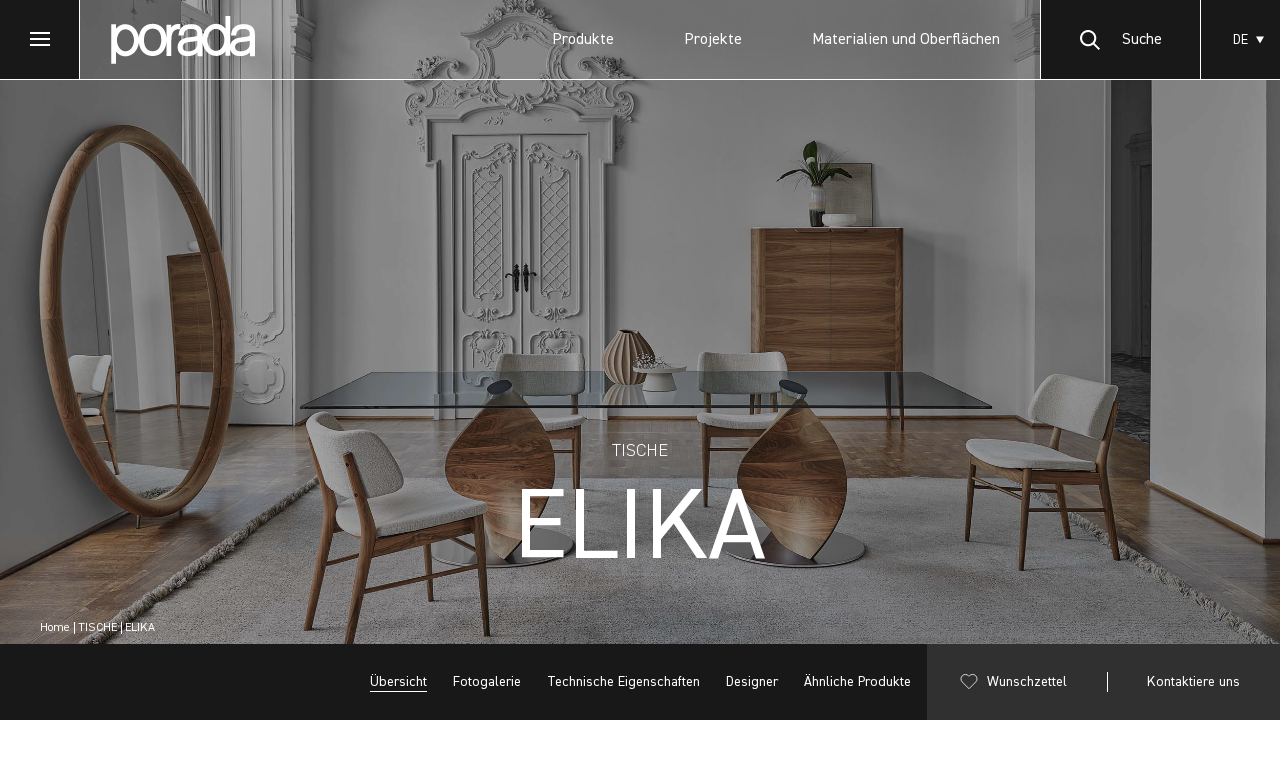

--- FILE ---
content_type: text/html; charset=UTF-8
request_url: https://www.porada.it/de/produkt/elika/
body_size: 41186
content:
<!DOCTYPE html>
<html lang="de">

<head>
	<meta charset="UTF-8" />
<script type="text/javascript">
/* <![CDATA[ */
 var gform;gform||(document.addEventListener("gform_main_scripts_loaded",function(){gform.scriptsLoaded=!0}),window.addEventListener("DOMContentLoaded",function(){gform.domLoaded=!0}),gform={domLoaded:!1,scriptsLoaded:!1,initializeOnLoaded:function(o){gform.domLoaded&&gform.scriptsLoaded?o():!gform.domLoaded&&gform.scriptsLoaded?window.addEventListener("DOMContentLoaded",o):document.addEventListener("gform_main_scripts_loaded",o)},hooks:{action:{},filter:{}},addAction:function(o,n,r,t){gform.addHook("action",o,n,r,t)},addFilter:function(o,n,r,t){gform.addHook("filter",o,n,r,t)},doAction:function(o){gform.doHook("action",o,arguments)},applyFilters:function(o){return gform.doHook("filter",o,arguments)},removeAction:function(o,n){gform.removeHook("action",o,n)},removeFilter:function(o,n,r){gform.removeHook("filter",o,n,r)},addHook:function(o,n,r,t,i){null==gform.hooks[o][n]&&(gform.hooks[o][n]=[]);var e=gform.hooks[o][n];null==i&&(i=n+"_"+e.length),gform.hooks[o][n].push({tag:i,callable:r,priority:t=null==t?10:t})},doHook:function(n,o,r){var t;if(r=Array.prototype.slice.call(r,1),null!=gform.hooks[n][o]&&((o=gform.hooks[n][o]).sort(function(o,n){return o.priority-n.priority}),o.forEach(function(o){"function"!=typeof(t=o.callable)&&(t=window[t]),"action"==n?t.apply(null,r):r[0]=t.apply(null,r)})),"filter"==n)return r[0]},removeHook:function(o,n,t,i){var r;null!=gform.hooks[o][n]&&(r=(r=gform.hooks[o][n]).filter(function(o,n,r){return!!(null!=i&&i!=o.tag||null!=t&&t!=o.priority)}),gform.hooks[o][n]=r)}}); 
/* ]]> */
</script>

	<meta name="viewport" content="width=device-width" />
	<meta name="SKYPE_TOOLBAR" content="SKYPE_TOOLBAR_PARSER_COMPATIBLE" />
	<meta name="apple-mobile-web-app-capable" content="yes" />
	<meta name="format-detection" content="telephone=no" />
	<link href="https://unpkg.com/aos@2.3.1/dist/aos.css" rel="stylesheet">


	<meta name="google-site-verification" content="mWXcCrEc_MPjqQWzTSpUMOOFGEY1fcTcW88QPyijr0A" />

			<!-- Google Tag Manager -->
		<script>(function (w, d, s, l, i) {
				w[l] = w[l] || []; w[l].push({
					'gtm.start':
						new Date().getTime(), event: 'gtm.js'
				}); var f = d.getElementsByTagName(s)[0],
					j = d.createElement(s), dl = l != 'dataLayer' ? '&l=' + l : ''; j.async = true; j.src =
						'https://www.googletagmanager.com/gtm.js?id=' + i + dl; f.parentNode.insertBefore(j, f);
			})(window, document, 'script', 'dataLayer', 'GTM-PSRKKG8M');</script>
		<!-- End Google Tag Manager -->

		<!-- cookiebot -->
						<script id="Cookiebot" src="https://consent.cookiebot.com/uc.js" data-cbid="18f61986-9f36-41b0-accb-68381ba3292d"
			data-blockingmode="auto" type="text/javascript"></script>
		<!-- end cookiebot -->
			
	<meta name='robots' content='index, follow, max-image-preview:large, max-snippet:-1, max-video-preview:-1' />
<link rel="alternate" hreflang="en" href="https://www.porada.it/en/product/elika/" />
<link rel="alternate" hreflang="fr" href="https://www.porada.it/fr/produit/elika/" />
<link rel="alternate" hreflang="it" href="https://www.porada.it/prodotto/elika/" />
<link rel="alternate" hreflang="de" href="https://www.porada.it/de/produkt/elika/" />
<link rel="alternate" hreflang="ru" href="https://www.porada.it/ru/изделие/elika/" />
<link rel="alternate" hreflang="es" href="https://www.porada.it/es/producto/elika/" />
<link rel="alternate" hreflang="zh-hans" href="https://www.porada.it/zh-hans/产品/elika/" />
<link rel="alternate" hreflang="x-default" href="https://www.porada.it/prodotto/elika/" />

<!-- Google Tag Manager for WordPress by gtm4wp.com -->
<script data-cfasync="false" data-pagespeed-no-defer>
	var gtm4wp_datalayer_name = "dataLayer";
	var dataLayer = dataLayer || [];
</script>
<!-- End Google Tag Manager for WordPress by gtm4wp.com -->
	<!-- This site is optimized with the Yoast SEO plugin v22.2 - https://yoast.com/wordpress/plugins/seo/ -->
	<title>ELIKA - TISCHE - Porada</title>
	<meta name="description" content="Il tavolo da pranzo Elika deve il suo nome alla particolare forma della base, che sembra una scultura di legno massello. Disponibile in tutte le varianti del frassino e del noce Canaletta, comprese le colorazioni laccate, la base è montata su un disco di metallo in finitura cromo satinato. Il piano, che può essere rotondo, ovale, ellittico o rettangolare, può accogliere dalle 4 alle 14 persone nelle diverse versioni a una o a due basi. Il disegno raffinato della base si combina alla ricercatezza dei materiali di alta qualità proposti per il piano, per rispondere a diverse esigenze di design e funzionali: il piano in cristallo trasparente temperato dona leggerezza e luminosità all’ambiente, risultando un pezzo classico ed elegante; il piano in ceramica, invece, è più versatile e resistente e conferisce al tavolo un tocco decisamente più moderno e sofisticato." />
	<link rel="canonical" href="https://www.porada.it/prodotto/elika/" />
	<meta property="og:locale" content="de_DE" />
	<meta property="og:type" content="article" />
	<meta property="og:title" content="ELIKA - TISCHE - Porada" />
	<meta property="og:description" content="Il tavolo da pranzo Elika deve il suo nome alla particolare forma della base, che sembra una scultura di legno massello. Disponibile in tutte le varianti del frassino e del noce Canaletta, comprese le colorazioni laccate, la base è montata su un disco di metallo in finitura cromo satinato. Il piano, che può essere rotondo, ovale, ellittico o rettangolare, può accogliere dalle 4 alle 14 persone nelle diverse versioni a una o a due basi. Il disegno raffinato della base si combina alla ricercatezza dei materiali di alta qualità proposti per il piano, per rispondere a diverse esigenze di design e funzionali: il piano in cristallo trasparente temperato dona leggerezza e luminosità all’ambiente, risultando un pezzo classico ed elegante; il piano in ceramica, invece, è più versatile e resistente e conferisce al tavolo un tocco decisamente più moderno e sofisticato." />
	<meta property="og:url" content="https://www.porada.it/de/produkt/elika/" />
	<meta property="og:site_name" content="Porada" />
	<meta property="article:publisher" content="https://www.facebook.com/porada.arredi" />
	<meta property="article:modified_time" content="2025-12-11T09:08:37+00:00" />
	<meta property="og:image" content="http://www.porada.it/wp-content/uploads/2023/11/elika-tavoli-porada.png" />
	<meta property="og:image:width" content="1000" />
	<meta property="og:image:height" content="710" />
	<meta property="og:image:type" content="image/png" />
	<meta name="twitter:card" content="summary_large_image" />
	<meta name="twitter:label1" content="Est. reading time" />
	<meta name="twitter:data1" content="1 minute" />
	<script type="application/ld+json" class="yoast-schema-graph">{"@context":"https://schema.org","@graph":[{"@type":["WebPage","ItemPage"],"@id":"https://www.porada.it/de/produkt/elika/","url":"https://www.porada.it/de/produkt/elika/","name":"ELIKA - TISCHE - Porada","isPartOf":{"@id":"https://www.porada.it/de/#website"},"primaryImageOfPage":{"@id":"https://www.porada.it/de/produkt/elika/#primaryimage"},"image":{"@id":"https://www.porada.it/de/produkt/elika/#primaryimage"},"thumbnailUrl":"https://www.porada.it/wp-content/uploads/2023/11/elika-tavoli-porada.png","datePublished":"2023-11-07T11:46:33+00:00","dateModified":"2025-12-11T09:08:37+00:00","description":"Il tavolo da pranzo Elika deve il suo nome alla particolare forma della base, che sembra una scultura di legno massello. Disponibile in tutte le varianti del frassino e del noce Canaletta, comprese le colorazioni laccate, la base è montata su un disco di metallo in finitura cromo satinato. Il piano, che può essere rotondo, ovale, ellittico o rettangolare, può accogliere dalle 4 alle 14 persone nelle diverse versioni a una o a due basi. Il disegno raffinato della base si combina alla ricercatezza dei materiali di alta qualità proposti per il piano, per rispondere a diverse esigenze di design e funzionali: il piano in cristallo trasparente temperato dona leggerezza e luminosità all’ambiente, risultando un pezzo classico ed elegante; il piano in ceramica, invece, è più versatile e resistente e conferisce al tavolo un tocco decisamente più moderno e sofisticato.","breadcrumb":{"@id":"https://www.porada.it/de/produkt/elika/#breadcrumb"},"inLanguage":"de-DE","potentialAction":[{"@type":"ReadAction","target":["https://www.porada.it/de/produkt/elika/"]}]},{"@type":"ImageObject","inLanguage":"de-DE","@id":"https://www.porada.it/de/produkt/elika/#primaryimage","url":"https://www.porada.it/wp-content/uploads/2023/11/elika-tavoli-porada.png","contentUrl":"https://www.porada.it/wp-content/uploads/2023/11/elika-tavoli-porada.png","width":1000,"height":710},{"@type":"BreadcrumbList","@id":"https://www.porada.it/de/produkt/elika/#breadcrumb","itemListElement":[{"@type":"ListItem","position":1,"name":"Home","item":"https://www.porada.it/de/"},{"@type":"ListItem","position":2,"name":"Produkte","item":"https://www.porada.it/de/shop/"},{"@type":"ListItem","position":3,"name":"ELIKA"}]},{"@type":"WebSite","@id":"https://www.porada.it/de/#website","url":"https://www.porada.it/de/","name":"Porada","description":"Everything starts from love","publisher":{"@id":"https://www.porada.it/de/#organization"},"potentialAction":[{"@type":"SearchAction","target":{"@type":"EntryPoint","urlTemplate":"https://www.porada.it/de/?s={search_term_string}"},"query-input":"required name=search_term_string"}],"inLanguage":"de-DE"},{"@type":"Organization","@id":"https://www.porada.it/de/#organization","name":"Porada","url":"https://www.porada.it/de/","logo":{"@type":"ImageObject","inLanguage":"de-DE","@id":"https://www.porada.it/de/#/schema/logo/image/","url":"https://www.porada.it/wp-content/uploads/2024/03/porada-logo.png","contentUrl":"https://www.porada.it/wp-content/uploads/2024/03/porada-logo.png","width":319,"height":120,"caption":"Porada"},"image":{"@id":"https://www.porada.it/de/#/schema/logo/image/"},"sameAs":["https://www.facebook.com/porada.arredi","https://www.instagram.com/poradafurniture/","https://www.linkedin.com/company/poradafurniture/","https://www.pinterest.com/porada0366/","https://www.youtube.com/channel/UCOJ3D-v-1gYtaFO4rLD-vJw?view_as=subscriber","https://www.porada.it/wechat/"]}]}</script>
	<!-- / Yoast SEO plugin. -->


<link rel='dns-prefetch' href='//platform-api.sharethis.com' />
<link rel='dns-prefetch' href='//maps.googleapis.com' />
<style id='wp-img-auto-sizes-contain-inline-css' type='text/css'>
img:is([sizes=auto i],[sizes^="auto," i]){contain-intrinsic-size:3000px 1500px}
/*# sourceURL=wp-img-auto-sizes-contain-inline-css */
</style>
<link rel='stylesheet' id='wp-block-library-css' href='https://www.porada.it/wp-includes/css/dist/block-library/style.min.css?ver=6.9' type='text/css' media='all' />
<link rel='stylesheet' id='wc-blocks-style-css' href='https://www.porada.it/wp-content/plugins/woocommerce/assets/client/blocks/wc-blocks.css?ver=11.8.0-dev' type='text/css' media='all' />
<style id='global-styles-inline-css' type='text/css'>
:root{--wp--preset--aspect-ratio--square: 1;--wp--preset--aspect-ratio--4-3: 4/3;--wp--preset--aspect-ratio--3-4: 3/4;--wp--preset--aspect-ratio--3-2: 3/2;--wp--preset--aspect-ratio--2-3: 2/3;--wp--preset--aspect-ratio--16-9: 16/9;--wp--preset--aspect-ratio--9-16: 9/16;--wp--preset--color--black: #000000;--wp--preset--color--cyan-bluish-gray: #abb8c3;--wp--preset--color--white: #ffffff;--wp--preset--color--pale-pink: #f78da7;--wp--preset--color--vivid-red: #cf2e2e;--wp--preset--color--luminous-vivid-orange: #ff6900;--wp--preset--color--luminous-vivid-amber: #fcb900;--wp--preset--color--light-green-cyan: #7bdcb5;--wp--preset--color--vivid-green-cyan: #00d084;--wp--preset--color--pale-cyan-blue: #8ed1fc;--wp--preset--color--vivid-cyan-blue: #0693e3;--wp--preset--color--vivid-purple: #9b51e0;--wp--preset--gradient--vivid-cyan-blue-to-vivid-purple: linear-gradient(135deg,rgb(6,147,227) 0%,rgb(155,81,224) 100%);--wp--preset--gradient--light-green-cyan-to-vivid-green-cyan: linear-gradient(135deg,rgb(122,220,180) 0%,rgb(0,208,130) 100%);--wp--preset--gradient--luminous-vivid-amber-to-luminous-vivid-orange: linear-gradient(135deg,rgb(252,185,0) 0%,rgb(255,105,0) 100%);--wp--preset--gradient--luminous-vivid-orange-to-vivid-red: linear-gradient(135deg,rgb(255,105,0) 0%,rgb(207,46,46) 100%);--wp--preset--gradient--very-light-gray-to-cyan-bluish-gray: linear-gradient(135deg,rgb(238,238,238) 0%,rgb(169,184,195) 100%);--wp--preset--gradient--cool-to-warm-spectrum: linear-gradient(135deg,rgb(74,234,220) 0%,rgb(151,120,209) 20%,rgb(207,42,186) 40%,rgb(238,44,130) 60%,rgb(251,105,98) 80%,rgb(254,248,76) 100%);--wp--preset--gradient--blush-light-purple: linear-gradient(135deg,rgb(255,206,236) 0%,rgb(152,150,240) 100%);--wp--preset--gradient--blush-bordeaux: linear-gradient(135deg,rgb(254,205,165) 0%,rgb(254,45,45) 50%,rgb(107,0,62) 100%);--wp--preset--gradient--luminous-dusk: linear-gradient(135deg,rgb(255,203,112) 0%,rgb(199,81,192) 50%,rgb(65,88,208) 100%);--wp--preset--gradient--pale-ocean: linear-gradient(135deg,rgb(255,245,203) 0%,rgb(182,227,212) 50%,rgb(51,167,181) 100%);--wp--preset--gradient--electric-grass: linear-gradient(135deg,rgb(202,248,128) 0%,rgb(113,206,126) 100%);--wp--preset--gradient--midnight: linear-gradient(135deg,rgb(2,3,129) 0%,rgb(40,116,252) 100%);--wp--preset--font-size--small: 13px;--wp--preset--font-size--medium: 20px;--wp--preset--font-size--large: 36px;--wp--preset--font-size--x-large: 42px;--wp--preset--spacing--20: 0.44rem;--wp--preset--spacing--30: 0.67rem;--wp--preset--spacing--40: 1rem;--wp--preset--spacing--50: 1.5rem;--wp--preset--spacing--60: 2.25rem;--wp--preset--spacing--70: 3.38rem;--wp--preset--spacing--80: 5.06rem;--wp--preset--shadow--natural: 6px 6px 9px rgba(0, 0, 0, 0.2);--wp--preset--shadow--deep: 12px 12px 50px rgba(0, 0, 0, 0.4);--wp--preset--shadow--sharp: 6px 6px 0px rgba(0, 0, 0, 0.2);--wp--preset--shadow--outlined: 6px 6px 0px -3px rgb(255, 255, 255), 6px 6px rgb(0, 0, 0);--wp--preset--shadow--crisp: 6px 6px 0px rgb(0, 0, 0);}:where(.is-layout-flex){gap: 0.5em;}:where(.is-layout-grid){gap: 0.5em;}body .is-layout-flex{display: flex;}.is-layout-flex{flex-wrap: wrap;align-items: center;}.is-layout-flex > :is(*, div){margin: 0;}body .is-layout-grid{display: grid;}.is-layout-grid > :is(*, div){margin: 0;}:where(.wp-block-columns.is-layout-flex){gap: 2em;}:where(.wp-block-columns.is-layout-grid){gap: 2em;}:where(.wp-block-post-template.is-layout-flex){gap: 1.25em;}:where(.wp-block-post-template.is-layout-grid){gap: 1.25em;}.has-black-color{color: var(--wp--preset--color--black) !important;}.has-cyan-bluish-gray-color{color: var(--wp--preset--color--cyan-bluish-gray) !important;}.has-white-color{color: var(--wp--preset--color--white) !important;}.has-pale-pink-color{color: var(--wp--preset--color--pale-pink) !important;}.has-vivid-red-color{color: var(--wp--preset--color--vivid-red) !important;}.has-luminous-vivid-orange-color{color: var(--wp--preset--color--luminous-vivid-orange) !important;}.has-luminous-vivid-amber-color{color: var(--wp--preset--color--luminous-vivid-amber) !important;}.has-light-green-cyan-color{color: var(--wp--preset--color--light-green-cyan) !important;}.has-vivid-green-cyan-color{color: var(--wp--preset--color--vivid-green-cyan) !important;}.has-pale-cyan-blue-color{color: var(--wp--preset--color--pale-cyan-blue) !important;}.has-vivid-cyan-blue-color{color: var(--wp--preset--color--vivid-cyan-blue) !important;}.has-vivid-purple-color{color: var(--wp--preset--color--vivid-purple) !important;}.has-black-background-color{background-color: var(--wp--preset--color--black) !important;}.has-cyan-bluish-gray-background-color{background-color: var(--wp--preset--color--cyan-bluish-gray) !important;}.has-white-background-color{background-color: var(--wp--preset--color--white) !important;}.has-pale-pink-background-color{background-color: var(--wp--preset--color--pale-pink) !important;}.has-vivid-red-background-color{background-color: var(--wp--preset--color--vivid-red) !important;}.has-luminous-vivid-orange-background-color{background-color: var(--wp--preset--color--luminous-vivid-orange) !important;}.has-luminous-vivid-amber-background-color{background-color: var(--wp--preset--color--luminous-vivid-amber) !important;}.has-light-green-cyan-background-color{background-color: var(--wp--preset--color--light-green-cyan) !important;}.has-vivid-green-cyan-background-color{background-color: var(--wp--preset--color--vivid-green-cyan) !important;}.has-pale-cyan-blue-background-color{background-color: var(--wp--preset--color--pale-cyan-blue) !important;}.has-vivid-cyan-blue-background-color{background-color: var(--wp--preset--color--vivid-cyan-blue) !important;}.has-vivid-purple-background-color{background-color: var(--wp--preset--color--vivid-purple) !important;}.has-black-border-color{border-color: var(--wp--preset--color--black) !important;}.has-cyan-bluish-gray-border-color{border-color: var(--wp--preset--color--cyan-bluish-gray) !important;}.has-white-border-color{border-color: var(--wp--preset--color--white) !important;}.has-pale-pink-border-color{border-color: var(--wp--preset--color--pale-pink) !important;}.has-vivid-red-border-color{border-color: var(--wp--preset--color--vivid-red) !important;}.has-luminous-vivid-orange-border-color{border-color: var(--wp--preset--color--luminous-vivid-orange) !important;}.has-luminous-vivid-amber-border-color{border-color: var(--wp--preset--color--luminous-vivid-amber) !important;}.has-light-green-cyan-border-color{border-color: var(--wp--preset--color--light-green-cyan) !important;}.has-vivid-green-cyan-border-color{border-color: var(--wp--preset--color--vivid-green-cyan) !important;}.has-pale-cyan-blue-border-color{border-color: var(--wp--preset--color--pale-cyan-blue) !important;}.has-vivid-cyan-blue-border-color{border-color: var(--wp--preset--color--vivid-cyan-blue) !important;}.has-vivid-purple-border-color{border-color: var(--wp--preset--color--vivid-purple) !important;}.has-vivid-cyan-blue-to-vivid-purple-gradient-background{background: var(--wp--preset--gradient--vivid-cyan-blue-to-vivid-purple) !important;}.has-light-green-cyan-to-vivid-green-cyan-gradient-background{background: var(--wp--preset--gradient--light-green-cyan-to-vivid-green-cyan) !important;}.has-luminous-vivid-amber-to-luminous-vivid-orange-gradient-background{background: var(--wp--preset--gradient--luminous-vivid-amber-to-luminous-vivid-orange) !important;}.has-luminous-vivid-orange-to-vivid-red-gradient-background{background: var(--wp--preset--gradient--luminous-vivid-orange-to-vivid-red) !important;}.has-very-light-gray-to-cyan-bluish-gray-gradient-background{background: var(--wp--preset--gradient--very-light-gray-to-cyan-bluish-gray) !important;}.has-cool-to-warm-spectrum-gradient-background{background: var(--wp--preset--gradient--cool-to-warm-spectrum) !important;}.has-blush-light-purple-gradient-background{background: var(--wp--preset--gradient--blush-light-purple) !important;}.has-blush-bordeaux-gradient-background{background: var(--wp--preset--gradient--blush-bordeaux) !important;}.has-luminous-dusk-gradient-background{background: var(--wp--preset--gradient--luminous-dusk) !important;}.has-pale-ocean-gradient-background{background: var(--wp--preset--gradient--pale-ocean) !important;}.has-electric-grass-gradient-background{background: var(--wp--preset--gradient--electric-grass) !important;}.has-midnight-gradient-background{background: var(--wp--preset--gradient--midnight) !important;}.has-small-font-size{font-size: var(--wp--preset--font-size--small) !important;}.has-medium-font-size{font-size: var(--wp--preset--font-size--medium) !important;}.has-large-font-size{font-size: var(--wp--preset--font-size--large) !important;}.has-x-large-font-size{font-size: var(--wp--preset--font-size--x-large) !important;}
/*# sourceURL=global-styles-inline-css */
</style>

<style id='classic-theme-styles-inline-css' type='text/css'>
/*! This file is auto-generated */
.wp-block-button__link{color:#fff;background-color:#32373c;border-radius:9999px;box-shadow:none;text-decoration:none;padding:calc(.667em + 2px) calc(1.333em + 2px);font-size:1.125em}.wp-block-file__button{background:#32373c;color:#fff;text-decoration:none}
/*# sourceURL=/wp-includes/css/classic-themes.min.css */
</style>
<link rel='stylesheet' id='som_lost_password_style-css' href='https://www.porada.it/wp-content/plugins/frontend-reset-password/assets/css/password-lost.css?ver=6.9' type='text/css' media='all' />
<link rel='stylesheet' id='share-this-share-buttons-sticky-css' href='https://www.porada.it/wp-content/plugins/sharethis-share-buttons/css/mu-style.css?ver=1503351380' type='text/css' media='all' />
<link rel='stylesheet' id='woocommerce-layout-css' href='https://www.porada.it/wp-content/plugins/woocommerce/assets/css/woocommerce-layout.css?ver=8.5.4' type='text/css' media='all' />
<link rel='stylesheet' id='woocommerce-smallscreen-css' href='https://www.porada.it/wp-content/plugins/woocommerce/assets/css/woocommerce-smallscreen.css?ver=8.5.4' type='text/css' media='only screen and (max-width: 768px)' />
<link rel='stylesheet' id='woocommerce-general-css' href='https://www.porada.it/wp-content/plugins/woocommerce/assets/css/woocommerce.css?ver=8.5.4' type='text/css' media='all' />
<style id='woocommerce-inline-inline-css' type='text/css'>
.woocommerce form .form-row .required { visibility: visible; }
/*# sourceURL=woocommerce-inline-inline-css */
</style>
<link rel='stylesheet' id='custom_styles-css' href='https://www.porada.it/wp-content/themes/porada/assets/styles/main_global.css?ver=20260117' type='text/css' media='screen' />
<script type="text/javascript" id="wpml-cookie-js-extra">
/* <![CDATA[ */
var wpml_cookies = {"wp-wpml_current_language":{"value":"de","expires":1,"path":"/"}};
var wpml_cookies = {"wp-wpml_current_language":{"value":"de","expires":1,"path":"/"}};
//# sourceURL=wpml-cookie-js-extra
/* ]]> */
</script>
<script type="text/javascript" src="https://www.porada.it/wp-content/plugins/sitepress-multilingual-cms/res/js/cookies/language-cookie.js?ver=4.6.9" id="wpml-cookie-js" defer="defer" data-wp-strategy="defer"></script>
<script type="text/javascript" src="https://www.porada.it/wp-includes/js/jquery/jquery.min.js?ver=3.7.1" id="jquery-core-js"></script>
<script type="text/javascript" src="https://www.porada.it/wp-includes/js/jquery/jquery-migrate.min.js?ver=3.4.1" id="jquery-migrate-js"></script>
<script type="text/javascript" src="//platform-api.sharethis.com/js/sharethis.js?ver=2.2.0#property=65a55b2cb492fb00132dcfab&amp;product=inline-buttons&amp;source=sharethis-share-buttons-wordpress" id="share-this-share-buttons-mu-js"></script>
<script type="text/javascript" src="https://www.porada.it/wp-content/plugins/woocommerce/assets/js/jquery-blockui/jquery.blockUI.min.js?ver=2.7.0-wc.8.5.4" id="jquery-blockui-js" defer="defer" data-wp-strategy="defer"></script>
<script type="text/javascript" id="wc-add-to-cart-js-extra">
/* <![CDATA[ */
var wc_add_to_cart_params = {"ajax_url":"/wp-admin/admin-ajax.php","wc_ajax_url":"/de/?wc-ajax=%%endpoint%%","i18n_view_cart":"View cart","cart_url":"https://www.porada.it/de/","is_cart":"","cart_redirect_after_add":"no"};
//# sourceURL=wc-add-to-cart-js-extra
/* ]]> */
</script>
<script type="text/javascript" src="https://www.porada.it/wp-content/plugins/woocommerce/assets/js/frontend/add-to-cart.min.js?ver=8.5.4" id="wc-add-to-cart-js" defer="defer" data-wp-strategy="defer"></script>
<script type="text/javascript" id="wc-single-product-js-extra">
/* <![CDATA[ */
var wc_single_product_params = {"i18n_required_rating_text":"Please select a rating","review_rating_required":"yes","flexslider":{"rtl":false,"animation":"slide","smoothHeight":true,"directionNav":false,"controlNav":"thumbnails","slideshow":false,"animationSpeed":500,"animationLoop":false,"allowOneSlide":false},"zoom_enabled":"","zoom_options":[],"photoswipe_enabled":"","photoswipe_options":{"shareEl":false,"closeOnScroll":false,"history":false,"hideAnimationDuration":0,"showAnimationDuration":0},"flexslider_enabled":""};
//# sourceURL=wc-single-product-js-extra
/* ]]> */
</script>
<script type="text/javascript" src="https://www.porada.it/wp-content/plugins/woocommerce/assets/js/frontend/single-product.min.js?ver=8.5.4" id="wc-single-product-js" defer="defer" data-wp-strategy="defer"></script>
<script type="text/javascript" src="https://www.porada.it/wp-content/plugins/woocommerce/assets/js/js-cookie/js.cookie.min.js?ver=2.1.4-wc.8.5.4" id="js-cookie-js" defer="defer" data-wp-strategy="defer"></script>
<script type="text/javascript" id="woocommerce-js-extra">
/* <![CDATA[ */
var woocommerce_params = {"ajax_url":"/wp-admin/admin-ajax.php","wc_ajax_url":"/de/?wc-ajax=%%endpoint%%"};
//# sourceURL=woocommerce-js-extra
/* ]]> */
</script>
<script type="text/javascript" src="https://www.porada.it/wp-content/plugins/woocommerce/assets/js/frontend/woocommerce.min.js?ver=8.5.4" id="woocommerce-js" defer="defer" data-wp-strategy="defer"></script>
<script type="text/javascript" data-cookieconsent="ignore" src="https://maps.googleapis.com/maps/api/js?key=AIzaSyBrZNofhuwJ2QPvOjleVt53ytuDRrap5KM&amp;libraries&amp;v=weekly&amp;libraries=places&amp;ver=6.9" id="google_map_api-js"></script>
<script type="text/javascript" id="wpml-browser-redirect-js-extra">
/* <![CDATA[ */
var wpml_browser_redirect_params = {"pageLanguage":"de","languageUrls":{"en_us":"https://www.porada.it/en/product/elika/","en":"https://www.porada.it/en/product/elika/","us":"https://www.porada.it/en/product/elika/","fr_fr":"https://www.porada.it/fr/produit/elika/","fr":"https://www.porada.it/fr/produit/elika/","it_it":"https://www.porada.it/prodotto/elika/","it":"https://www.porada.it/prodotto/elika/","de_de":"https://www.porada.it/de/produkt/elika/","de":"https://www.porada.it/de/produkt/elika/","ru_ru":"https://www.porada.it/ru/\u0438\u0437\u0434\u0435\u043b\u0438\u0435/elika/","ru":"https://www.porada.it/ru/\u0438\u0437\u0434\u0435\u043b\u0438\u0435/elika/","es_es":"https://www.porada.it/es/producto/elika/","es":"https://www.porada.it/es/producto/elika/","zh_cn":"https://www.porada.it/zh-hans/\u4ea7\u54c1/elika/","zh":"https://www.porada.it/zh-hans/\u4ea7\u54c1/elika/","cn":"https://www.porada.it/zh-hans/\u4ea7\u54c1/elika/","zh-hans":"https://www.porada.it/zh-hans/\u4ea7\u54c1/elika/"},"cookie":{"name":"_icl_visitor_lang_js","domain":"www.porada.it","path":"/","expiration":24}};
//# sourceURL=wpml-browser-redirect-js-extra
/* ]]> */
</script>
<script type="text/javascript" src="https://www.porada.it/wp-content/plugins/sitepress-multilingual-cms/dist/js/browser-redirect/app.js?ver=4.6.9" id="wpml-browser-redirect-js"></script>
<meta name="generator" content="WPML ver:4.6.9 stt:59,1,4,3,27,45,2;" />
<style>
.som-password-error-message,
.som-password-sent-message {
	background-color: #2679ce;
	border-color: #2679ce;
}
</style>

<!-- Google Tag Manager for WordPress by gtm4wp.com -->
<!-- GTM Container placement set to automatic -->
<script data-cfasync="false" data-pagespeed-no-defer>
	var dataLayer_content = {"pagePostType":"product","pagePostType2":"single-product","pagePostAuthor":"admin"};
	dataLayer.push( dataLayer_content );
</script>
<script data-cfasync="false">
(function(w,d,s,l,i){w[l]=w[l]||[];w[l].push({'gtm.start':
new Date().getTime(),event:'gtm.js'});var f=d.getElementsByTagName(s)[0],
j=d.createElement(s),dl=l!='dataLayer'?'&l='+l:'';j.async=true;j.src=
'//www.googletagmanager.com/gtm.js?id='+i+dl;f.parentNode.insertBefore(j,f);
})(window,document,'script','dataLayer','GTM-PSRKKG8M');
</script>
<!-- End Google Tag Manager for WordPress by gtm4wp.com -->	<noscript><style>.woocommerce-product-gallery{ opacity: 1 !important; }</style></noscript>
	<link rel="icon" href="https://www.porada.it/wp-content/uploads/2022/05/cropped-favicon-32x32.png" sizes="32x32" />
<link rel="icon" href="https://www.porada.it/wp-content/uploads/2022/05/cropped-favicon-192x192.png" sizes="192x192" />
<link rel="apple-touch-icon" href="https://www.porada.it/wp-content/uploads/2022/05/cropped-favicon-180x180.png" />
<meta name="msapplication-TileImage" content="https://www.porada.it/wp-content/uploads/2022/05/cropped-favicon-270x270.png" />
</head>

<body class="wp-singular product-template-default single single-product postid-509964 wp-theme-porada theme-porada woocommerce woocommerce-page woocommerce-no-js">

	<header
		class="header  ">
		<div class="popup search_mod searchPopup">
    <form id="searchFormPopup" class="search_form">
        <div class="search_icon">
            <svg class="icon icon-search size_mod">
                <use xlink:href="https://www.porada.it/wp-content/themes/porada/assets/i/sprite/sprite.svg#search"></use>
            </svg>
        </div>
        <div class="form_field ">
            <label class="form_field_label hidden_mod" for="search_input"> Erforderliches Feld            </label>
            <input class="form_field_input v2_mod" id="search_input" type="text" name="s" value="" placeholder="Produktsuche" autocomplete="off" required="required" />
        </div>
        <div class="popup_close v2_mod searchClose">
            <svg xmlns="http://www.w3.org/2000/svg" viewBox="0 0 17 17" class="icon icon-close close_mod">
                <path d="M8.48,7.07,1.41,0,0,1.41,7.07,8.49,0,15.56,1.41,17,8.49,9.9,15.56,17,17,15.56,9.9,8.48,17,1.41,15.56,0Z"/>
            </svg>

        </div>
    </form>
    <div class="search_result">
        <div class="search_col v1_mod">
            <div class="search_preview">
                                    <div class="search_preview_item"> Tipps </div>

                    
                        <div class="search_preview_item"><a class="search_preview_link link_hover" href="#">Ziggy</a></div>

                    
                        <div class="search_preview_item"><a class="search_preview_link link_hover" href="#">Ekero</a></div>

                    
                        <div class="search_preview_item"><a class="search_preview_link link_hover" href="#">Softbay</a></div>

                    
                        <div class="search_preview_item"><a class="search_preview_link link_hover" href="#">Bayus</a></div>

                    
                        <div class="search_preview_item"><a class="search_preview_link link_hover" href="#">Infinity</a></div>

                    
                        <div class="search_preview_item"><a class="search_preview_link link_hover" href="#">Atlante</a></div>

                    
                            </div>
        </div>
        <div class="search_col v2_mod">
            <div id="searching-content" class="product_list v2_mod">

            </div>
            <!-- Load more btn -->
            <div class="btn_wrap center_mod offset_4_mod more_btn more_btn_hidden"><a id="loadMoreSearch" class="btn_v3" href="#"> Mehr laden </a></div>
        </div>
    </div>
</div>		<div class="menu_trigger_wrap menuTrigger">
    <div class="menu_trigger"><span class="menu_trigger_decor"></span></div>
</div>		<a class="logo" href="https://www.porada.it/de/">
    <svg class="logo_img">
        <use xlink:href="https://www.porada.it/wp-content/themes/porada/assets/i/sprite/sprite.svg#porada-logo"></use>
    </svg>
</a>
<div class="header_row">
    <ul class="header_menu_list">
                            <li class="header_menu_item"><a class="header_menu_link " href="https://www.porada.it/de/produkte/">
                    Produkte<span class="hover_link_in" data-content="Produkte"></span>
                </a></li>
                    <li class="header_menu_item"><a class="header_menu_link " href="https://www.porada.it/de/projekte/">
                    Projekte<span class="hover_link_in" data-content="Projekte"></span>
                </a></li>
                    <li class="header_menu_item"><a class="header_menu_link " href="https://www.porada.it/de/materialien-und-oberflachen/">
                    Materialien und Oberflächen<span class="hover_link_in" data-content="Materialien und Oberflächen"></span>
                </a></li>
            </ul>
    <div class="search_btn_wrap">
        <a class="btn_v2 icon_mod search_mod searchBtn" href="#">
            <svg class="icon icon-search search_mod">
                <use xlink:href="https://www.porada.it/wp-content/themes/porada/assets/i/sprite/sprite.svg#search"></use>
            </svg>
            <span>
                Suche            </span>
        </a>
    </div>
    <div class="header_lang_btn_wrap">
        
    
        <div class="footer_lang_popup">
            <svg class="footer_lang_popup_close" xmlns="http://www.w3.org/2000/svg" viewBox="0 0 17 17" fill="white">
                <title>close</title>
                <path
                    d="M8.48,7.07,1.41,0,0,1.41,7.07,8.49,0,15.56,1.41,17,8.49,9.9,15.56,17,17,15.56,9.9,8.48,17,1.41,15.56,0Z" />
            </svg>
            <div class="footer_lang_menu">
                                    <a class="footer_lang_item" href="https://www.porada.it/en/product/elika/">
                        English                    </a>
                                    <a class="footer_lang_item" href="https://www.porada.it/es/producto/elika/">
                        Español                    </a>
                                    <a class="footer_lang_item" href="https://www.porada.it/fr/produit/elika/">
                        Français                    </a>
                                    <a class="footer_lang_item" href="https://www.porada.it/prodotto/elika/">
                        Italiano                    </a>
                                    <a class="footer_lang_item" href="https://www.porada.it/ru/изделие/elika/">
                        Русский                    </a>
                                    <a class="footer_lang_item" href="https://www.porada.it/zh-hans/产品/elika/">
                        简体中文                    </a>
                            </div>

            <div class="footer_lang v2_mod">
                Sprache:
                DE            </div>

        </div>

        <div class="footer_lang langBtn">
            <span class="lang_label"> Sprache:</span>

            DE        </div>

    
        <svg class="lang_btn_icon" fill="#fff" height="8px" width="8px" version="1.1" id="Capa_1"
            xmlns="http://www.w3.org/2000/svg" xmlns:xlink="http://www.w3.org/1999/xlink" viewBox="0 0 490 490"
            xml:space="preserve">
            <polygon points="245,456.701 490,33.299 0,33.299 " />
        </svg>

    </div>
</div>
				<div class="nav_wrap">
			<div class="nav">
				

<ul id="menu-discover-menu" class="main_menu_list discover_menu_container">
    
            <li class="main_menu_item ">

                
                <a href="https://www.porada.it/de/produkte/" class="hover_link main_menu_link dropdown_mod">
                    Produkte                    <!-- <span class="hover_link_in" data-content=""></span> -->
                </a>
            
            
            
                
        
        
            
                                    <div class="submenu_wrap">
                    
                    <div class="submenu_wrap_in">

                        <a href="https://www.porada.it/de/produkte/" class="submenu_close"><svg class="icon icon-prev submenu_mod">
                                <use xlink:href="https://www.porada.it/wp-content/themes/porada/assets/i/sprite/sprite.svg#prev"></use>
                            </svg>
                            Produkte                        </a>

                        <!-- <div class="submenu_name">Alle produkte ciao</div> -->

                        <ul class="submenu_list">

                                                            <li class="submenu_item">
                                                                        <a class="submenu_link " href="https://www.porada.it/de/produkte/">
                                        Alle produkte                                    </a>
                                                                    </li>
                                                            <li class="submenu_item">
                                                                        <a class="submenu_link drowdown_mod" href="#">
                                        Kategorie                                    </a>
                                                                            <ul class="submenu_in_list">

                                                                                            <li class="submenu_in_list_item">
                                                    <a class="submenu_in_link" href="https://www.porada.it/de/produkte/anrichten/">
                                                        ANRICHTEN                                                    </a>
                                                </li>
                                                                                            <li class="submenu_in_list_item">
                                                    <a class="submenu_in_link" href="https://www.porada.it/de/produkte/beistelltische/">
                                                        BEISTELLTISCHE                                                    </a>
                                                </li>
                                                                                            <li class="submenu_in_list_item">
                                                    <a class="submenu_in_link" href="https://www.porada.it/de/produkte/betten/">
                                                        BETTEN                                                    </a>
                                                </li>
                                                                                            <li class="submenu_in_list_item">
                                                    <a class="submenu_in_link" href="https://www.porada.it/de/produkte/bucherregale/">
                                                        BÜCHERREGALE                                                    </a>
                                                </li>
                                                                                            <li class="submenu_in_list_item">
                                                    <a class="submenu_in_link" href="https://www.porada.it/de/produkte/hocker/">
                                                        HOCKER                                                    </a>
                                                </li>
                                                                                            <li class="submenu_in_list_item">
                                                    <a class="submenu_in_link" href="https://www.porada.it/de/produkte/kleiderstander/">
                                                        KLEIDERSTÄNDER                                                    </a>
                                                </li>
                                                                                            <li class="submenu_in_list_item">
                                                    <a class="submenu_in_link" href="https://www.porada.it/de/produkte/konsole/">
                                                        KONSOLE                                                    </a>
                                                </li>
                                                                                            <li class="submenu_in_list_item">
                                                    <a class="submenu_in_link" href="https://www.porada.it/de/produkte/lampen/">
                                                        LAMPEN                                                    </a>
                                                </li>
                                                                                            <li class="submenu_in_list_item">
                                                    <a class="submenu_in_link" href="https://www.porada.it/de/produkte/nachttische/">
                                                        NACHTTISCHE                                                    </a>
                                                </li>
                                                                                            <li class="submenu_in_list_item">
                                                    <a class="submenu_in_link" href="https://www.porada.it/de/produkte/pouf-de/">
                                                        POUF                                                    </a>
                                                </li>
                                                                                            <li class="submenu_in_list_item">
                                                    <a class="submenu_in_link" href="https://www.porada.it/de/produkte/schranke/">
                                                        SCHRÄNKE                                                    </a>
                                                </li>
                                                                                            <li class="submenu_in_list_item">
                                                    <a class="submenu_in_link" href="https://www.porada.it/de/produkte/schreibtische/">
                                                        SCHREIBTISCHE                                                    </a>
                                                </li>
                                                                                            <li class="submenu_in_list_item">
                                                    <a class="submenu_in_link" href="https://www.porada.it/de/produkte/schubladen/">
                                                        SCHUBLADEN                                                    </a>
                                                </li>
                                                                                            <li class="submenu_in_list_item">
                                                    <a class="submenu_in_link" href="https://www.porada.it/de/produkte/sessel/">
                                                        SESSEL                                                    </a>
                                                </li>
                                                                                            <li class="submenu_in_list_item">
                                                    <a class="submenu_in_link" href="https://www.porada.it/de/produkte/sitzbanke/">
                                                        SITZBÄNKE                                                    </a>
                                                </li>
                                                                                            <li class="submenu_in_list_item">
                                                    <a class="submenu_in_link" href="https://www.porada.it/de/produkte/sofas-de/">
                                                        SOFAS                                                    </a>
                                                </li>
                                                                                            <li class="submenu_in_list_item">
                                                    <a class="submenu_in_link" href="https://www.porada.it/de/produkte/spiegel/">
                                                        SPIEGEL                                                    </a>
                                                </li>
                                                                                            <li class="submenu_in_list_item">
                                                    <a class="submenu_in_link" href="https://www.porada.it/de/produkte/stuehle/">
                                                        STUEHLE                                                    </a>
                                                </li>
                                                                                            <li class="submenu_in_list_item">
                                                    <a class="submenu_in_link" href="https://www.porada.it/de/produkte/tabletts/">
                                                        TABLETTS                                                    </a>
                                                </li>
                                                                                            <li class="submenu_in_list_item">
                                                    <a class="submenu_in_link" href="https://www.porada.it/de/produkte/teppich/">
                                                        TEPPICH                                                    </a>
                                                </li>
                                                                                            <li class="submenu_in_list_item">
                                                    <a class="submenu_in_link" href="https://www.porada.it/de/produkte/tische/">
                                                        TISCHE                                                    </a>
                                                </li>
                                                                                            <li class="submenu_in_list_item">
                                                    <a class="submenu_in_link" href="https://www.porada.it/de/produkte/trennwande/">
                                                        TRENNWÄNDE                                                    </a>
                                                </li>
                                                                                            <li class="submenu_in_list_item">
                                                    <a class="submenu_in_link" href="https://www.porada.it/de/produkte/tv-mobelstucke/">
                                                        TV-MÖBELSTÜCKE                                                    </a>
                                                </li>
                                                                                            <li class="submenu_in_list_item">
                                                    <a class="submenu_in_link" href="https://www.porada.it/de/produkte/weitere/">
                                                        WEITERE                                                    </a>
                                                </li>
                                            
                                        </ul>
                                                                    </li>
                                                            <li class="submenu_item">
                                                                        <a class="submenu_link " href="https://www.porada.it/de/produkte/?quickship=true">
                                        Produkte in Quick Ship                                    </a>
                                                                    </li>
                                                            <li class="submenu_item">
                                                                        <a class="submenu_link drowdown_mod" href="#">
                                        Kategorie                                    </a>
                                                                            <ul class="submenu_in_list">

                                                                                            <li class="submenu_in_list_item">
                                                    <a class="submenu_in_link" href="https://www.porada.it/de/produkte/anrichten/?quickship=true">
                                                        ANRICHTEN                                                    </a>
                                                </li>
                                                                                            <li class="submenu_in_list_item">
                                                    <a class="submenu_in_link" href="https://www.porada.it/de/produkte/beistelltische/?quickship=true">
                                                        BEISTELLTISCHE                                                    </a>
                                                </li>
                                                                                            <li class="submenu_in_list_item">
                                                    <a class="submenu_in_link" href="https://www.porada.it/de/produkte/bucherregale/?quickship=true">
                                                        BÜCHERREGALE                                                    </a>
                                                </li>
                                                                                            <li class="submenu_in_list_item">
                                                    <a class="submenu_in_link" href="https://www.porada.it/de/produkte/hocker/?quickship=true">
                                                        HOCKER                                                    </a>
                                                </li>
                                                                                            <li class="submenu_in_list_item">
                                                    <a class="submenu_in_link" href="https://www.porada.it/de/produkte/kleiderstander/?quickship=true">
                                                        KLEIDERSTÄNDER                                                    </a>
                                                </li>
                                                                                            <li class="submenu_in_list_item">
                                                    <a class="submenu_in_link" href="https://www.porada.it/de/produkte/konsole/?quickship=true">
                                                        KONSOLE                                                    </a>
                                                </li>
                                                                                            <li class="submenu_in_list_item">
                                                    <a class="submenu_in_link" href="https://www.porada.it/de/produkte/lampen/?quickship=true">
                                                        LAMPEN                                                    </a>
                                                </li>
                                                                                            <li class="submenu_in_list_item">
                                                    <a class="submenu_in_link" href="https://www.porada.it/de/produkte/nachttische/?quickship=true">
                                                        NACHTTISCHE                                                    </a>
                                                </li>
                                                                                            <li class="submenu_in_list_item">
                                                    <a class="submenu_in_link" href="https://www.porada.it/de/produkte/schreibtische/?quickship=true">
                                                        SCHREIBTISCHE                                                    </a>
                                                </li>
                                                                                            <li class="submenu_in_list_item">
                                                    <a class="submenu_in_link" href="https://www.porada.it/de/produkte/schubladen/?quickship=true">
                                                        SCHUBLADEN                                                    </a>
                                                </li>
                                                                                            <li class="submenu_in_list_item">
                                                    <a class="submenu_in_link" href="https://www.porada.it/de/produkte/sessel/?quickship=true">
                                                        SESSEL                                                    </a>
                                                </li>
                                                                                            <li class="submenu_in_list_item">
                                                    <a class="submenu_in_link" href="https://www.porada.it/de/produkte/sitzbanke/?quickship=true">
                                                        SITZBÄNKE                                                    </a>
                                                </li>
                                                                                            <li class="submenu_in_list_item">
                                                    <a class="submenu_in_link" href="https://www.porada.it/de/produkte/spiegel/?quickship=true">
                                                        SPIEGEL                                                    </a>
                                                </li>
                                                                                            <li class="submenu_in_list_item">
                                                    <a class="submenu_in_link" href="https://www.porada.it/de/produkte/stuehle/?quickship=true">
                                                        STUEHLE                                                    </a>
                                                </li>
                                                                                            <li class="submenu_in_list_item">
                                                    <a class="submenu_in_link" href="https://www.porada.it/de/produkte/tische/?quickship=true">
                                                        TISCHE                                                    </a>
                                                </li>
                                                                                            <li class="submenu_in_list_item">
                                                    <a class="submenu_in_link" href="https://www.porada.it/de/produkte/trennwande/?quickship=true">
                                                        TRENNWÄNDE                                                    </a>
                                                </li>
                                                                                            <li class="submenu_in_list_item">
                                                    <a class="submenu_in_link" href="https://www.porada.it/de/produkte/tv-mobelstucke/?quickship=true">
                                                        TV-MÖBELSTÜCKE                                                    </a>
                                                </li>
                                                                                            <li class="submenu_in_list_item">
                                                    <a class="submenu_in_link" href="https://www.porada.it/de/produkte/weitere/?quickship=true">
                                                        WEITERE                                                    </a>
                                                </li>
                                            
                                        </ul>
                                                                    </li>
                            
                        </ul>

                        
                    </div>
                    
                        
                
            
            
                
        
        
            
                
                    <div class="submenu_wrap_in">

                        <a href="#product-cat" class="submenu_close"><svg class="icon icon-prev submenu_mod">
                                <use xlink:href="https://www.porada.it/wp-content/themes/porada/assets/i/sprite/sprite.svg#prev"></use>
                            </svg>
                            Produkte                        </a>

                        <!-- <div class="submenu_name">Kategorie ciao</div> -->

                        <ul class="submenu_list">

                                                            <li class="submenu_item">
                                                                        <a class="submenu_link " href="https://www.porada.it/de/produkte/">
                                        Alle produkte                                    </a>
                                                                    </li>
                                                            <li class="submenu_item">
                                                                        <a class="submenu_link drowdown_mod" href="#">
                                        Kategorie                                    </a>
                                                                            <ul class="submenu_in_list">

                                                                                            <li class="submenu_in_list_item">
                                                    <a class="submenu_in_link" href="https://www.porada.it/de/produkte/anrichten/">
                                                        ANRICHTEN                                                    </a>
                                                </li>
                                                                                            <li class="submenu_in_list_item">
                                                    <a class="submenu_in_link" href="https://www.porada.it/de/produkte/beistelltische/">
                                                        BEISTELLTISCHE                                                    </a>
                                                </li>
                                                                                            <li class="submenu_in_list_item">
                                                    <a class="submenu_in_link" href="https://www.porada.it/de/produkte/betten/">
                                                        BETTEN                                                    </a>
                                                </li>
                                                                                            <li class="submenu_in_list_item">
                                                    <a class="submenu_in_link" href="https://www.porada.it/de/produkte/bucherregale/">
                                                        BÜCHERREGALE                                                    </a>
                                                </li>
                                                                                            <li class="submenu_in_list_item">
                                                    <a class="submenu_in_link" href="https://www.porada.it/de/produkte/hocker/">
                                                        HOCKER                                                    </a>
                                                </li>
                                                                                            <li class="submenu_in_list_item">
                                                    <a class="submenu_in_link" href="https://www.porada.it/de/produkte/kleiderstander/">
                                                        KLEIDERSTÄNDER                                                    </a>
                                                </li>
                                                                                            <li class="submenu_in_list_item">
                                                    <a class="submenu_in_link" href="https://www.porada.it/de/produkte/konsole/">
                                                        KONSOLE                                                    </a>
                                                </li>
                                                                                            <li class="submenu_in_list_item">
                                                    <a class="submenu_in_link" href="https://www.porada.it/de/produkte/lampen/">
                                                        LAMPEN                                                    </a>
                                                </li>
                                                                                            <li class="submenu_in_list_item">
                                                    <a class="submenu_in_link" href="https://www.porada.it/de/produkte/nachttische/">
                                                        NACHTTISCHE                                                    </a>
                                                </li>
                                                                                            <li class="submenu_in_list_item">
                                                    <a class="submenu_in_link" href="https://www.porada.it/de/produkte/pouf-de/">
                                                        POUF                                                    </a>
                                                </li>
                                                                                            <li class="submenu_in_list_item">
                                                    <a class="submenu_in_link" href="https://www.porada.it/de/produkte/schranke/">
                                                        SCHRÄNKE                                                    </a>
                                                </li>
                                                                                            <li class="submenu_in_list_item">
                                                    <a class="submenu_in_link" href="https://www.porada.it/de/produkte/schreibtische/">
                                                        SCHREIBTISCHE                                                    </a>
                                                </li>
                                                                                            <li class="submenu_in_list_item">
                                                    <a class="submenu_in_link" href="https://www.porada.it/de/produkte/schubladen/">
                                                        SCHUBLADEN                                                    </a>
                                                </li>
                                                                                            <li class="submenu_in_list_item">
                                                    <a class="submenu_in_link" href="https://www.porada.it/de/produkte/sessel/">
                                                        SESSEL                                                    </a>
                                                </li>
                                                                                            <li class="submenu_in_list_item">
                                                    <a class="submenu_in_link" href="https://www.porada.it/de/produkte/sitzbanke/">
                                                        SITZBÄNKE                                                    </a>
                                                </li>
                                                                                            <li class="submenu_in_list_item">
                                                    <a class="submenu_in_link" href="https://www.porada.it/de/produkte/sofas-de/">
                                                        SOFAS                                                    </a>
                                                </li>
                                                                                            <li class="submenu_in_list_item">
                                                    <a class="submenu_in_link" href="https://www.porada.it/de/produkte/spiegel/">
                                                        SPIEGEL                                                    </a>
                                                </li>
                                                                                            <li class="submenu_in_list_item">
                                                    <a class="submenu_in_link" href="https://www.porada.it/de/produkte/stuehle/">
                                                        STUEHLE                                                    </a>
                                                </li>
                                                                                            <li class="submenu_in_list_item">
                                                    <a class="submenu_in_link" href="https://www.porada.it/de/produkte/tabletts/">
                                                        TABLETTS                                                    </a>
                                                </li>
                                                                                            <li class="submenu_in_list_item">
                                                    <a class="submenu_in_link" href="https://www.porada.it/de/produkte/teppich/">
                                                        TEPPICH                                                    </a>
                                                </li>
                                                                                            <li class="submenu_in_list_item">
                                                    <a class="submenu_in_link" href="https://www.porada.it/de/produkte/tische/">
                                                        TISCHE                                                    </a>
                                                </li>
                                                                                            <li class="submenu_in_list_item">
                                                    <a class="submenu_in_link" href="https://www.porada.it/de/produkte/trennwande/">
                                                        TRENNWÄNDE                                                    </a>
                                                </li>
                                                                                            <li class="submenu_in_list_item">
                                                    <a class="submenu_in_link" href="https://www.porada.it/de/produkte/tv-mobelstucke/">
                                                        TV-MÖBELSTÜCKE                                                    </a>
                                                </li>
                                                                                            <li class="submenu_in_list_item">
                                                    <a class="submenu_in_link" href="https://www.porada.it/de/produkte/weitere/">
                                                        WEITERE                                                    </a>
                                                </li>
                                            
                                        </ul>
                                                                    </li>
                                                            <li class="submenu_item">
                                                                        <a class="submenu_link " href="https://www.porada.it/de/produkte/?quickship=true">
                                        Produkte in Quick Ship                                    </a>
                                                                    </li>
                                                            <li class="submenu_item">
                                                                        <a class="submenu_link drowdown_mod" href="#">
                                        Kategorie                                    </a>
                                                                            <ul class="submenu_in_list">

                                                                                            <li class="submenu_in_list_item">
                                                    <a class="submenu_in_link" href="https://www.porada.it/de/produkte/anrichten/?quickship=true">
                                                        ANRICHTEN                                                    </a>
                                                </li>
                                                                                            <li class="submenu_in_list_item">
                                                    <a class="submenu_in_link" href="https://www.porada.it/de/produkte/beistelltische/?quickship=true">
                                                        BEISTELLTISCHE                                                    </a>
                                                </li>
                                                                                            <li class="submenu_in_list_item">
                                                    <a class="submenu_in_link" href="https://www.porada.it/de/produkte/bucherregale/?quickship=true">
                                                        BÜCHERREGALE                                                    </a>
                                                </li>
                                                                                            <li class="submenu_in_list_item">
                                                    <a class="submenu_in_link" href="https://www.porada.it/de/produkte/hocker/?quickship=true">
                                                        HOCKER                                                    </a>
                                                </li>
                                                                                            <li class="submenu_in_list_item">
                                                    <a class="submenu_in_link" href="https://www.porada.it/de/produkte/kleiderstander/?quickship=true">
                                                        KLEIDERSTÄNDER                                                    </a>
                                                </li>
                                                                                            <li class="submenu_in_list_item">
                                                    <a class="submenu_in_link" href="https://www.porada.it/de/produkte/konsole/?quickship=true">
                                                        KONSOLE                                                    </a>
                                                </li>
                                                                                            <li class="submenu_in_list_item">
                                                    <a class="submenu_in_link" href="https://www.porada.it/de/produkte/lampen/?quickship=true">
                                                        LAMPEN                                                    </a>
                                                </li>
                                                                                            <li class="submenu_in_list_item">
                                                    <a class="submenu_in_link" href="https://www.porada.it/de/produkte/nachttische/?quickship=true">
                                                        NACHTTISCHE                                                    </a>
                                                </li>
                                                                                            <li class="submenu_in_list_item">
                                                    <a class="submenu_in_link" href="https://www.porada.it/de/produkte/schreibtische/?quickship=true">
                                                        SCHREIBTISCHE                                                    </a>
                                                </li>
                                                                                            <li class="submenu_in_list_item">
                                                    <a class="submenu_in_link" href="https://www.porada.it/de/produkte/schubladen/?quickship=true">
                                                        SCHUBLADEN                                                    </a>
                                                </li>
                                                                                            <li class="submenu_in_list_item">
                                                    <a class="submenu_in_link" href="https://www.porada.it/de/produkte/sessel/?quickship=true">
                                                        SESSEL                                                    </a>
                                                </li>
                                                                                            <li class="submenu_in_list_item">
                                                    <a class="submenu_in_link" href="https://www.porada.it/de/produkte/sitzbanke/?quickship=true">
                                                        SITZBÄNKE                                                    </a>
                                                </li>
                                                                                            <li class="submenu_in_list_item">
                                                    <a class="submenu_in_link" href="https://www.porada.it/de/produkte/spiegel/?quickship=true">
                                                        SPIEGEL                                                    </a>
                                                </li>
                                                                                            <li class="submenu_in_list_item">
                                                    <a class="submenu_in_link" href="https://www.porada.it/de/produkte/stuehle/?quickship=true">
                                                        STUEHLE                                                    </a>
                                                </li>
                                                                                            <li class="submenu_in_list_item">
                                                    <a class="submenu_in_link" href="https://www.porada.it/de/produkte/tische/?quickship=true">
                                                        TISCHE                                                    </a>
                                                </li>
                                                                                            <li class="submenu_in_list_item">
                                                    <a class="submenu_in_link" href="https://www.porada.it/de/produkte/trennwande/?quickship=true">
                                                        TRENNWÄNDE                                                    </a>
                                                </li>
                                                                                            <li class="submenu_in_list_item">
                                                    <a class="submenu_in_link" href="https://www.porada.it/de/produkte/tv-mobelstucke/?quickship=true">
                                                        TV-MÖBELSTÜCKE                                                    </a>
                                                </li>
                                                                                            <li class="submenu_in_list_item">
                                                    <a class="submenu_in_link" href="https://www.porada.it/de/produkte/weitere/?quickship=true">
                                                        WEITERE                                                    </a>
                                                </li>
                                            
                                        </ul>
                                                                    </li>
                            
                        </ul>

                        
                    </div>
                    
                                                </div>
                        
                
            
            
                                </li>
                
        
        
            
            
                                </li>
                
        
        
            
            
                                </li>
                
        
        
            
            
                                </li>
                
        
        
            
            
                                </li>
                
        
        
            
            
                                </li>
                
        
        
            
            
                                </li>
                
        
        
            
            
                                </li>
                
        
        
            
            
                                </li>
                
        
        
            
            
                                </li>
                
        
        
            
            
                                </li>
                
        
        
            
            
                                </li>
                
        
        
            
            
                                </li>
                
        
        
            
            
                                </li>
                
        
        
            
            
                                </li>
                
        
        
            
            
                                </li>
                
        
        
            
            
                                </li>
                
        
        
            
            
                                </li>
                
        
        
            
            
                                </li>
                
        
        
            
            
                                </li>
                
        
        
            
            
                                </li>
                
        
        
            
            
                                </li>
                
        
        
            
            
                                </li>
                
        
        
            
            
                                </li>
                
        
        
            
            
                
        
        
            
                                    <div class="submenu_wrap">
                    
                    <div class="submenu_wrap_in">

                        <a href="https://www.porada.it/de/produkte/?quickship=true" class="submenu_close"><svg class="icon icon-prev submenu_mod">
                                <use xlink:href="https://www.porada.it/wp-content/themes/porada/assets/i/sprite/sprite.svg#prev"></use>
                            </svg>
                            Produkte                        </a>

                        <!-- <div class="submenu_name">Produkte in Quick Ship ciao</div> -->

                        <ul class="submenu_list">

                                                            <li class="submenu_item">
                                                                        <a class="submenu_link " href="https://www.porada.it/de/produkte/">
                                        Alle produkte                                    </a>
                                                                    </li>
                                                            <li class="submenu_item">
                                                                        <a class="submenu_link drowdown_mod" href="#">
                                        Kategorie                                    </a>
                                                                            <ul class="submenu_in_list">

                                                                                            <li class="submenu_in_list_item">
                                                    <a class="submenu_in_link" href="https://www.porada.it/de/produkte/anrichten/">
                                                        ANRICHTEN                                                    </a>
                                                </li>
                                                                                            <li class="submenu_in_list_item">
                                                    <a class="submenu_in_link" href="https://www.porada.it/de/produkte/beistelltische/">
                                                        BEISTELLTISCHE                                                    </a>
                                                </li>
                                                                                            <li class="submenu_in_list_item">
                                                    <a class="submenu_in_link" href="https://www.porada.it/de/produkte/betten/">
                                                        BETTEN                                                    </a>
                                                </li>
                                                                                            <li class="submenu_in_list_item">
                                                    <a class="submenu_in_link" href="https://www.porada.it/de/produkte/bucherregale/">
                                                        BÜCHERREGALE                                                    </a>
                                                </li>
                                                                                            <li class="submenu_in_list_item">
                                                    <a class="submenu_in_link" href="https://www.porada.it/de/produkte/hocker/">
                                                        HOCKER                                                    </a>
                                                </li>
                                                                                            <li class="submenu_in_list_item">
                                                    <a class="submenu_in_link" href="https://www.porada.it/de/produkte/kleiderstander/">
                                                        KLEIDERSTÄNDER                                                    </a>
                                                </li>
                                                                                            <li class="submenu_in_list_item">
                                                    <a class="submenu_in_link" href="https://www.porada.it/de/produkte/konsole/">
                                                        KONSOLE                                                    </a>
                                                </li>
                                                                                            <li class="submenu_in_list_item">
                                                    <a class="submenu_in_link" href="https://www.porada.it/de/produkte/lampen/">
                                                        LAMPEN                                                    </a>
                                                </li>
                                                                                            <li class="submenu_in_list_item">
                                                    <a class="submenu_in_link" href="https://www.porada.it/de/produkte/nachttische/">
                                                        NACHTTISCHE                                                    </a>
                                                </li>
                                                                                            <li class="submenu_in_list_item">
                                                    <a class="submenu_in_link" href="https://www.porada.it/de/produkte/pouf-de/">
                                                        POUF                                                    </a>
                                                </li>
                                                                                            <li class="submenu_in_list_item">
                                                    <a class="submenu_in_link" href="https://www.porada.it/de/produkte/schranke/">
                                                        SCHRÄNKE                                                    </a>
                                                </li>
                                                                                            <li class="submenu_in_list_item">
                                                    <a class="submenu_in_link" href="https://www.porada.it/de/produkte/schreibtische/">
                                                        SCHREIBTISCHE                                                    </a>
                                                </li>
                                                                                            <li class="submenu_in_list_item">
                                                    <a class="submenu_in_link" href="https://www.porada.it/de/produkte/schubladen/">
                                                        SCHUBLADEN                                                    </a>
                                                </li>
                                                                                            <li class="submenu_in_list_item">
                                                    <a class="submenu_in_link" href="https://www.porada.it/de/produkte/sessel/">
                                                        SESSEL                                                    </a>
                                                </li>
                                                                                            <li class="submenu_in_list_item">
                                                    <a class="submenu_in_link" href="https://www.porada.it/de/produkte/sitzbanke/">
                                                        SITZBÄNKE                                                    </a>
                                                </li>
                                                                                            <li class="submenu_in_list_item">
                                                    <a class="submenu_in_link" href="https://www.porada.it/de/produkte/sofas-de/">
                                                        SOFAS                                                    </a>
                                                </li>
                                                                                            <li class="submenu_in_list_item">
                                                    <a class="submenu_in_link" href="https://www.porada.it/de/produkte/spiegel/">
                                                        SPIEGEL                                                    </a>
                                                </li>
                                                                                            <li class="submenu_in_list_item">
                                                    <a class="submenu_in_link" href="https://www.porada.it/de/produkte/stuehle/">
                                                        STUEHLE                                                    </a>
                                                </li>
                                                                                            <li class="submenu_in_list_item">
                                                    <a class="submenu_in_link" href="https://www.porada.it/de/produkte/tabletts/">
                                                        TABLETTS                                                    </a>
                                                </li>
                                                                                            <li class="submenu_in_list_item">
                                                    <a class="submenu_in_link" href="https://www.porada.it/de/produkte/teppich/">
                                                        TEPPICH                                                    </a>
                                                </li>
                                                                                            <li class="submenu_in_list_item">
                                                    <a class="submenu_in_link" href="https://www.porada.it/de/produkte/tische/">
                                                        TISCHE                                                    </a>
                                                </li>
                                                                                            <li class="submenu_in_list_item">
                                                    <a class="submenu_in_link" href="https://www.porada.it/de/produkte/trennwande/">
                                                        TRENNWÄNDE                                                    </a>
                                                </li>
                                                                                            <li class="submenu_in_list_item">
                                                    <a class="submenu_in_link" href="https://www.porada.it/de/produkte/tv-mobelstucke/">
                                                        TV-MÖBELSTÜCKE                                                    </a>
                                                </li>
                                                                                            <li class="submenu_in_list_item">
                                                    <a class="submenu_in_link" href="https://www.porada.it/de/produkte/weitere/">
                                                        WEITERE                                                    </a>
                                                </li>
                                            
                                        </ul>
                                                                    </li>
                                                            <li class="submenu_item">
                                                                        <a class="submenu_link " href="https://www.porada.it/de/produkte/?quickship=true">
                                        Produkte in Quick Ship                                    </a>
                                                                    </li>
                                                            <li class="submenu_item">
                                                                        <a class="submenu_link drowdown_mod" href="#">
                                        Kategorie                                    </a>
                                                                            <ul class="submenu_in_list">

                                                                                            <li class="submenu_in_list_item">
                                                    <a class="submenu_in_link" href="https://www.porada.it/de/produkte/anrichten/?quickship=true">
                                                        ANRICHTEN                                                    </a>
                                                </li>
                                                                                            <li class="submenu_in_list_item">
                                                    <a class="submenu_in_link" href="https://www.porada.it/de/produkte/beistelltische/?quickship=true">
                                                        BEISTELLTISCHE                                                    </a>
                                                </li>
                                                                                            <li class="submenu_in_list_item">
                                                    <a class="submenu_in_link" href="https://www.porada.it/de/produkte/bucherregale/?quickship=true">
                                                        BÜCHERREGALE                                                    </a>
                                                </li>
                                                                                            <li class="submenu_in_list_item">
                                                    <a class="submenu_in_link" href="https://www.porada.it/de/produkte/hocker/?quickship=true">
                                                        HOCKER                                                    </a>
                                                </li>
                                                                                            <li class="submenu_in_list_item">
                                                    <a class="submenu_in_link" href="https://www.porada.it/de/produkte/kleiderstander/?quickship=true">
                                                        KLEIDERSTÄNDER                                                    </a>
                                                </li>
                                                                                            <li class="submenu_in_list_item">
                                                    <a class="submenu_in_link" href="https://www.porada.it/de/produkte/konsole/?quickship=true">
                                                        KONSOLE                                                    </a>
                                                </li>
                                                                                            <li class="submenu_in_list_item">
                                                    <a class="submenu_in_link" href="https://www.porada.it/de/produkte/lampen/?quickship=true">
                                                        LAMPEN                                                    </a>
                                                </li>
                                                                                            <li class="submenu_in_list_item">
                                                    <a class="submenu_in_link" href="https://www.porada.it/de/produkte/nachttische/?quickship=true">
                                                        NACHTTISCHE                                                    </a>
                                                </li>
                                                                                            <li class="submenu_in_list_item">
                                                    <a class="submenu_in_link" href="https://www.porada.it/de/produkte/schreibtische/?quickship=true">
                                                        SCHREIBTISCHE                                                    </a>
                                                </li>
                                                                                            <li class="submenu_in_list_item">
                                                    <a class="submenu_in_link" href="https://www.porada.it/de/produkte/schubladen/?quickship=true">
                                                        SCHUBLADEN                                                    </a>
                                                </li>
                                                                                            <li class="submenu_in_list_item">
                                                    <a class="submenu_in_link" href="https://www.porada.it/de/produkte/sessel/?quickship=true">
                                                        SESSEL                                                    </a>
                                                </li>
                                                                                            <li class="submenu_in_list_item">
                                                    <a class="submenu_in_link" href="https://www.porada.it/de/produkte/sitzbanke/?quickship=true">
                                                        SITZBÄNKE                                                    </a>
                                                </li>
                                                                                            <li class="submenu_in_list_item">
                                                    <a class="submenu_in_link" href="https://www.porada.it/de/produkte/spiegel/?quickship=true">
                                                        SPIEGEL                                                    </a>
                                                </li>
                                                                                            <li class="submenu_in_list_item">
                                                    <a class="submenu_in_link" href="https://www.porada.it/de/produkte/stuehle/?quickship=true">
                                                        STUEHLE                                                    </a>
                                                </li>
                                                                                            <li class="submenu_in_list_item">
                                                    <a class="submenu_in_link" href="https://www.porada.it/de/produkte/tische/?quickship=true">
                                                        TISCHE                                                    </a>
                                                </li>
                                                                                            <li class="submenu_in_list_item">
                                                    <a class="submenu_in_link" href="https://www.porada.it/de/produkte/trennwande/?quickship=true">
                                                        TRENNWÄNDE                                                    </a>
                                                </li>
                                                                                            <li class="submenu_in_list_item">
                                                    <a class="submenu_in_link" href="https://www.porada.it/de/produkte/tv-mobelstucke/?quickship=true">
                                                        TV-MÖBELSTÜCKE                                                    </a>
                                                </li>
                                                                                            <li class="submenu_in_list_item">
                                                    <a class="submenu_in_link" href="https://www.porada.it/de/produkte/weitere/?quickship=true">
                                                        WEITERE                                                    </a>
                                                </li>
                                            
                                        </ul>
                                                                    </li>
                            
                        </ul>

                        
                    </div>
                    
                        
                
            
            
                
        
        
            
                
                    <div class="submenu_wrap_in">

                        <a href="#product-cat" class="submenu_close"><svg class="icon icon-prev submenu_mod">
                                <use xlink:href="https://www.porada.it/wp-content/themes/porada/assets/i/sprite/sprite.svg#prev"></use>
                            </svg>
                            Produkte                        </a>

                        <!-- <div class="submenu_name">Kategorie ciao</div> -->

                        <ul class="submenu_list">

                                                            <li class="submenu_item">
                                                                        <a class="submenu_link " href="https://www.porada.it/de/produkte/">
                                        Alle produkte                                    </a>
                                                                    </li>
                                                            <li class="submenu_item">
                                                                        <a class="submenu_link drowdown_mod" href="#">
                                        Kategorie                                    </a>
                                                                            <ul class="submenu_in_list">

                                                                                            <li class="submenu_in_list_item">
                                                    <a class="submenu_in_link" href="https://www.porada.it/de/produkte/anrichten/">
                                                        ANRICHTEN                                                    </a>
                                                </li>
                                                                                            <li class="submenu_in_list_item">
                                                    <a class="submenu_in_link" href="https://www.porada.it/de/produkte/beistelltische/">
                                                        BEISTELLTISCHE                                                    </a>
                                                </li>
                                                                                            <li class="submenu_in_list_item">
                                                    <a class="submenu_in_link" href="https://www.porada.it/de/produkte/betten/">
                                                        BETTEN                                                    </a>
                                                </li>
                                                                                            <li class="submenu_in_list_item">
                                                    <a class="submenu_in_link" href="https://www.porada.it/de/produkte/bucherregale/">
                                                        BÜCHERREGALE                                                    </a>
                                                </li>
                                                                                            <li class="submenu_in_list_item">
                                                    <a class="submenu_in_link" href="https://www.porada.it/de/produkte/hocker/">
                                                        HOCKER                                                    </a>
                                                </li>
                                                                                            <li class="submenu_in_list_item">
                                                    <a class="submenu_in_link" href="https://www.porada.it/de/produkte/kleiderstander/">
                                                        KLEIDERSTÄNDER                                                    </a>
                                                </li>
                                                                                            <li class="submenu_in_list_item">
                                                    <a class="submenu_in_link" href="https://www.porada.it/de/produkte/konsole/">
                                                        KONSOLE                                                    </a>
                                                </li>
                                                                                            <li class="submenu_in_list_item">
                                                    <a class="submenu_in_link" href="https://www.porada.it/de/produkte/lampen/">
                                                        LAMPEN                                                    </a>
                                                </li>
                                                                                            <li class="submenu_in_list_item">
                                                    <a class="submenu_in_link" href="https://www.porada.it/de/produkte/nachttische/">
                                                        NACHTTISCHE                                                    </a>
                                                </li>
                                                                                            <li class="submenu_in_list_item">
                                                    <a class="submenu_in_link" href="https://www.porada.it/de/produkte/pouf-de/">
                                                        POUF                                                    </a>
                                                </li>
                                                                                            <li class="submenu_in_list_item">
                                                    <a class="submenu_in_link" href="https://www.porada.it/de/produkte/schranke/">
                                                        SCHRÄNKE                                                    </a>
                                                </li>
                                                                                            <li class="submenu_in_list_item">
                                                    <a class="submenu_in_link" href="https://www.porada.it/de/produkte/schreibtische/">
                                                        SCHREIBTISCHE                                                    </a>
                                                </li>
                                                                                            <li class="submenu_in_list_item">
                                                    <a class="submenu_in_link" href="https://www.porada.it/de/produkte/schubladen/">
                                                        SCHUBLADEN                                                    </a>
                                                </li>
                                                                                            <li class="submenu_in_list_item">
                                                    <a class="submenu_in_link" href="https://www.porada.it/de/produkte/sessel/">
                                                        SESSEL                                                    </a>
                                                </li>
                                                                                            <li class="submenu_in_list_item">
                                                    <a class="submenu_in_link" href="https://www.porada.it/de/produkte/sitzbanke/">
                                                        SITZBÄNKE                                                    </a>
                                                </li>
                                                                                            <li class="submenu_in_list_item">
                                                    <a class="submenu_in_link" href="https://www.porada.it/de/produkte/sofas-de/">
                                                        SOFAS                                                    </a>
                                                </li>
                                                                                            <li class="submenu_in_list_item">
                                                    <a class="submenu_in_link" href="https://www.porada.it/de/produkte/spiegel/">
                                                        SPIEGEL                                                    </a>
                                                </li>
                                                                                            <li class="submenu_in_list_item">
                                                    <a class="submenu_in_link" href="https://www.porada.it/de/produkte/stuehle/">
                                                        STUEHLE                                                    </a>
                                                </li>
                                                                                            <li class="submenu_in_list_item">
                                                    <a class="submenu_in_link" href="https://www.porada.it/de/produkte/tabletts/">
                                                        TABLETTS                                                    </a>
                                                </li>
                                                                                            <li class="submenu_in_list_item">
                                                    <a class="submenu_in_link" href="https://www.porada.it/de/produkte/teppich/">
                                                        TEPPICH                                                    </a>
                                                </li>
                                                                                            <li class="submenu_in_list_item">
                                                    <a class="submenu_in_link" href="https://www.porada.it/de/produkte/tische/">
                                                        TISCHE                                                    </a>
                                                </li>
                                                                                            <li class="submenu_in_list_item">
                                                    <a class="submenu_in_link" href="https://www.porada.it/de/produkte/trennwande/">
                                                        TRENNWÄNDE                                                    </a>
                                                </li>
                                                                                            <li class="submenu_in_list_item">
                                                    <a class="submenu_in_link" href="https://www.porada.it/de/produkte/tv-mobelstucke/">
                                                        TV-MÖBELSTÜCKE                                                    </a>
                                                </li>
                                                                                            <li class="submenu_in_list_item">
                                                    <a class="submenu_in_link" href="https://www.porada.it/de/produkte/weitere/">
                                                        WEITERE                                                    </a>
                                                </li>
                                            
                                        </ul>
                                                                    </li>
                                                            <li class="submenu_item">
                                                                        <a class="submenu_link " href="https://www.porada.it/de/produkte/?quickship=true">
                                        Produkte in Quick Ship                                    </a>
                                                                    </li>
                                                            <li class="submenu_item">
                                                                        <a class="submenu_link drowdown_mod" href="#">
                                        Kategorie                                    </a>
                                                                            <ul class="submenu_in_list">

                                                                                            <li class="submenu_in_list_item">
                                                    <a class="submenu_in_link" href="https://www.porada.it/de/produkte/anrichten/?quickship=true">
                                                        ANRICHTEN                                                    </a>
                                                </li>
                                                                                            <li class="submenu_in_list_item">
                                                    <a class="submenu_in_link" href="https://www.porada.it/de/produkte/beistelltische/?quickship=true">
                                                        BEISTELLTISCHE                                                    </a>
                                                </li>
                                                                                            <li class="submenu_in_list_item">
                                                    <a class="submenu_in_link" href="https://www.porada.it/de/produkte/bucherregale/?quickship=true">
                                                        BÜCHERREGALE                                                    </a>
                                                </li>
                                                                                            <li class="submenu_in_list_item">
                                                    <a class="submenu_in_link" href="https://www.porada.it/de/produkte/hocker/?quickship=true">
                                                        HOCKER                                                    </a>
                                                </li>
                                                                                            <li class="submenu_in_list_item">
                                                    <a class="submenu_in_link" href="https://www.porada.it/de/produkte/kleiderstander/?quickship=true">
                                                        KLEIDERSTÄNDER                                                    </a>
                                                </li>
                                                                                            <li class="submenu_in_list_item">
                                                    <a class="submenu_in_link" href="https://www.porada.it/de/produkte/konsole/?quickship=true">
                                                        KONSOLE                                                    </a>
                                                </li>
                                                                                            <li class="submenu_in_list_item">
                                                    <a class="submenu_in_link" href="https://www.porada.it/de/produkte/lampen/?quickship=true">
                                                        LAMPEN                                                    </a>
                                                </li>
                                                                                            <li class="submenu_in_list_item">
                                                    <a class="submenu_in_link" href="https://www.porada.it/de/produkte/nachttische/?quickship=true">
                                                        NACHTTISCHE                                                    </a>
                                                </li>
                                                                                            <li class="submenu_in_list_item">
                                                    <a class="submenu_in_link" href="https://www.porada.it/de/produkte/schreibtische/?quickship=true">
                                                        SCHREIBTISCHE                                                    </a>
                                                </li>
                                                                                            <li class="submenu_in_list_item">
                                                    <a class="submenu_in_link" href="https://www.porada.it/de/produkte/schubladen/?quickship=true">
                                                        SCHUBLADEN                                                    </a>
                                                </li>
                                                                                            <li class="submenu_in_list_item">
                                                    <a class="submenu_in_link" href="https://www.porada.it/de/produkte/sessel/?quickship=true">
                                                        SESSEL                                                    </a>
                                                </li>
                                                                                            <li class="submenu_in_list_item">
                                                    <a class="submenu_in_link" href="https://www.porada.it/de/produkte/sitzbanke/?quickship=true">
                                                        SITZBÄNKE                                                    </a>
                                                </li>
                                                                                            <li class="submenu_in_list_item">
                                                    <a class="submenu_in_link" href="https://www.porada.it/de/produkte/spiegel/?quickship=true">
                                                        SPIEGEL                                                    </a>
                                                </li>
                                                                                            <li class="submenu_in_list_item">
                                                    <a class="submenu_in_link" href="https://www.porada.it/de/produkte/stuehle/?quickship=true">
                                                        STUEHLE                                                    </a>
                                                </li>
                                                                                            <li class="submenu_in_list_item">
                                                    <a class="submenu_in_link" href="https://www.porada.it/de/produkte/tische/?quickship=true">
                                                        TISCHE                                                    </a>
                                                </li>
                                                                                            <li class="submenu_in_list_item">
                                                    <a class="submenu_in_link" href="https://www.porada.it/de/produkte/trennwande/?quickship=true">
                                                        TRENNWÄNDE                                                    </a>
                                                </li>
                                                                                            <li class="submenu_in_list_item">
                                                    <a class="submenu_in_link" href="https://www.porada.it/de/produkte/tv-mobelstucke/?quickship=true">
                                                        TV-MÖBELSTÜCKE                                                    </a>
                                                </li>
                                                                                            <li class="submenu_in_list_item">
                                                    <a class="submenu_in_link" href="https://www.porada.it/de/produkte/weitere/?quickship=true">
                                                        WEITERE                                                    </a>
                                                </li>
                                            
                                        </ul>
                                                                    </li>
                            
                        </ul>

                        
                    </div>
                    
                                                </div>
                        
                
            
            
                                </li>
                
        
        
            
            
                                </li>
                
        
        
            
            
                                </li>
                
        
        
            
            
                                </li>
                
        
        
            
            
                                </li>
                
        
        
            
            
                                </li>
                
        
        
            
            
                                </li>
                
        
        
            
            
                                </li>
                
        
        
            
            
                                </li>
                
        
        
            
            
                                </li>
                
        
        
            
            
                                </li>
                
        
        
            
            
                                </li>
                
        
        
            
            
                                </li>
                
        
        
            
            
                                </li>
                
        
        
            
            
                                </li>
                
        
        
            
            
                                </li>
                
        
        
            
            
                                </li>
                
        
        
            
            
                                </li>
                
        
        
            
            
                                </li>
                
        
        
            <li class="main_menu_item ">

                
                <a href="https://www.porada.it/de/designers/" class="hover_link main_menu_link dropdown_mod">
                    Designers                    <!-- <span class="hover_link_in" data-content=""></span> -->
                </a>
            
            
            
                
        
        
            
                                    <div class="submenu_wrap">
                    
                    <div class="submenu_wrap_in">

                        <a href="https://www.porada.it/de/designers/" class="submenu_close"><svg class="icon icon-prev submenu_mod">
                                <use xlink:href="https://www.porada.it/wp-content/themes/porada/assets/i/sprite/sprite.svg#prev"></use>
                            </svg>
                            Designers                        </a>

                        <!-- <div class="submenu_name">Alle designers ciao</div> -->

                        <ul class="submenu_list">

                                                            <li class="submenu_item">
                                                                        <a class="submenu_link " href="https://www.porada.it/de/designers/">
                                        Alle designers                                    </a>
                                                                    </li>
                                                            <li class="submenu_item">
                                                                        <a class="submenu_link " href="https://www.porada.it/de/designer/patrick-jouin/">
                                        Patrick Jouin                                    </a>
                                                                    </li>
                                                            <li class="submenu_item">
                                                                        <a class="submenu_link " href="https://www.porada.it/de/designer/emmanuel-gallina/">
                                        Emmanuel Gallina                                    </a>
                                                                    </li>
                                                            <li class="submenu_item">
                                                                        <a class="submenu_link " href="https://www.porada.it/de/designer/david-dolcini/">
                                        David Dolcini                                    </a>
                                                                    </li>
                                                            <li class="submenu_item">
                                                                        <a class="submenu_link " href="https://www.porada.it/de/designer/staffan-tollgard/">
                                        Staffan Tollgard                                    </a>
                                                                    </li>
                                                            <li class="submenu_item">
                                                                        <a class="submenu_link " href="https://www.porada.it/de/designer/staffan-tollgard-filippo-castellani/">
                                        Staffan Tollgard – Filippo Castellani                                    </a>
                                                                    </li>
                                                            <li class="submenu_item">
                                                                        <a class="submenu_link " href="https://www.porada.it/de/designer/niccolo-devetag/">
                                        Niccolò Devetag                                    </a>
                                                                    </li>
                                                            <li class="submenu_item">
                                                                        <a class="submenu_link " href="https://www.porada.it/de/designer/gabriele-oscar-buratti/">
                                        Gabriele &amp; Oscar Buratti                                    </a>
                                                                    </li>
                                                            <li class="submenu_item">
                                                                        <a class="submenu_link " href="https://www.porada.it/de/designer/carlo-ballabio/">
                                        Carlo Ballabio                                    </a>
                                                                    </li>
                                                            <li class="submenu_item">
                                                                        <a class="submenu_link " href="https://www.porada.it/de/designer/stefano-bigi/">
                                        Stefano Bigi                                    </a>
                                                                    </li>
                                                            <li class="submenu_item">
                                                                        <a class="submenu_link " href="https://www.porada.it/de/designer/marco-paolelli-e-sandro-meneghello/">
                                        Meneghello Paolelli                                    </a>
                                                                    </li>
                                                            <li class="submenu_item">
                                                                        <a class="submenu_link " href="https://www.porada.it/de/designer/archem-2/">
                                        Archem                                    </a>
                                                                    </li>
                                                            <li class="submenu_item">
                                                                        <a class="submenu_link " href="https://www.porada.it/de/designer/umberto-asnago/">
                                        Umberto Asnago                                    </a>
                                                                    </li>
                                                            <li class="submenu_item">
                                                                        <a class="submenu_link " href="https://www.porada.it/de/designer/giovanna-azzarello/">
                                        Giovanna Azzarello                                    </a>
                                                                    </li>
                                                            <li class="submenu_item">
                                                                        <a class="submenu_link " href="https://www.porada.it/de/designer/andrea-borgogni/">
                                        Andrea Borgogni                                    </a>
                                                                    </li>
                                                            <li class="submenu_item">
                                                                        <a class="submenu_link " href="https://www.porada.it/de/designer/gino-carollo/">
                                        Gino Carollo                                    </a>
                                                                    </li>
                                                            <li class="submenu_item">
                                                                        <a class="submenu_link " href="https://www.porada.it/de/designer/tarcisio-colzani/">
                                        Tarcisio Colzani                                    </a>
                                                                    </li>
                                                            <li class="submenu_item">
                                                                        <a class="submenu_link " href="https://www.porada.it/de/designer/dainelli-studio/">
                                        Dainelli Studio                                    </a>
                                                                    </li>
                                                            <li class="submenu_item">
                                                                        <a class="submenu_link " href="https://www.porada.it/de/designer/essetipi/">
                                        Essetipi                                    </a>
                                                                    </li>
                                                            <li class="submenu_item">
                                                                        <a class="submenu_link " href="https://www.porada.it/de/designer/emanuela-garbin-mario-dellorto/">
                                        Emanuela Garbin – Mario Dell’Orto                                    </a>
                                                                    </li>
                                                            <li class="submenu_item">
                                                                        <a class="submenu_link " href="https://www.porada.it/de/designer/erich-gottein-gianfranco-coltella/">
                                        Erich Gottein – Gianfranco Coltella                                    </a>
                                                                    </li>
                                                            <li class="submenu_item">
                                                                        <a class="submenu_link " href="https://www.porada.it/de/designer/oriano-favaretto/">
                                        Oriano Favaretto                                    </a>
                                                                    </li>
                                                            <li class="submenu_item">
                                                                        <a class="submenu_link " href="https://www.porada.it/de/designer/jiun-ho/">
                                        Jiun Ho                                    </a>
                                                                    </li>
                                                            <li class="submenu_item">
                                                                        <a class="submenu_link " href="https://www.porada.it/de/designer/de-limburg-stirum-huldenberg/">
                                        De Limburg Stirum Huldenberg                                    </a>
                                                                    </li>
                                                            <li class="submenu_item">
                                                                        <a class="submenu_link " href="https://www.porada.it/de/designer/maurizio-marconato-terry-zappa/">
                                        Maurizio Marconato – Terry Zappa                                    </a>
                                                                    </li>
                                                            <li class="submenu_item">
                                                                        <a class="submenu_link " href="https://www.porada.it/de/designer/marelli-molteni/">
                                        Marelli &amp; Molteni                                    </a>
                                                                    </li>
                                                            <li class="submenu_item">
                                                                        <a class="submenu_link " href="https://www.porada.it/de/designer/emanuele-missaglia/">
                                        Emanuele Missaglia                                    </a>
                                                                    </li>
                                                            <li class="submenu_item">
                                                                        <a class="submenu_link " href="https://www.porada.it/de/designer/molteni-baron/">
                                        Molteni &amp; Baron                                    </a>
                                                                    </li>
                                                            <li class="submenu_item">
                                                                        <a class="submenu_link " href="https://www.porada.it/de/designer/o-moon/">
                                        O. Moon                                    </a>
                                                                    </li>
                                                            <li class="submenu_item">
                                                                        <a class="submenu_link " href="https://www.porada.it/de/designer/nava/">
                                        Nava &#038; Arosio                                    </a>
                                                                    </li>
                                                            <li class="submenu_item">
                                                                        <a class="submenu_link " href="https://www.porada.it/de/designer/opera-design/">
                                        Opera Design                                    </a>
                                                                    </li>
                                                            <li class="submenu_item">
                                                                        <a class="submenu_link " href="https://www.porada.it/de/designer/martino-perego/">
                                        Martino Perego                                    </a>
                                                                    </li>
                                                            <li class="submenu_item">
                                                                        <a class="submenu_link " href="https://www.porada.it/de/designer/danilo-radice/">
                                        Danilo Radice                                    </a>
                                                                    </li>
                                                            <li class="submenu_item">
                                                                        <a class="submenu_link " href="https://www.porada.it/de/designer/paolo-salvade/">
                                        Paolo Salvadè                                    </a>
                                                                    </li>
                                                            <li class="submenu_item">
                                                                        <a class="submenu_link " href="https://www.porada.it/de/designer/sovvrapensiero/">
                                        Sovvrapensiero                                    </a>
                                                                    </li>
                                                            <li class="submenu_item">
                                                                        <a class="submenu_link " href="https://www.porada.it/de/designer/giuseppe-vigano/">
                                        Giuseppe Viganò                                    </a>
                                                                    </li>
                                                            <li class="submenu_item">
                                                                        <a class="submenu_link " href="https://www.porada.it/de/designer/margie-walrawen/">
                                        Margie Walrawen                                    </a>
                                                                    </li>
                            
                        </ul>

                        
                    </div>
                    
                        
                
            
            
                
        
        
            
                
                    <div class="submenu_wrap_in">

                        <a href="https://www.porada.it/de/designer/patrick-jouin/" class="submenu_close"><svg class="icon icon-prev submenu_mod">
                                <use xlink:href="https://www.porada.it/wp-content/themes/porada/assets/i/sprite/sprite.svg#prev"></use>
                            </svg>
                            Designers                        </a>

                        <!-- <div class="submenu_name">Patrick Jouin ciao</div> -->

                        <ul class="submenu_list">

                                                            <li class="submenu_item">
                                                                        <a class="submenu_link " href="https://www.porada.it/de/designers/">
                                        Alle designers                                    </a>
                                                                    </li>
                                                            <li class="submenu_item">
                                                                        <a class="submenu_link " href="https://www.porada.it/de/designer/patrick-jouin/">
                                        Patrick Jouin                                    </a>
                                                                    </li>
                                                            <li class="submenu_item">
                                                                        <a class="submenu_link " href="https://www.porada.it/de/designer/emmanuel-gallina/">
                                        Emmanuel Gallina                                    </a>
                                                                    </li>
                                                            <li class="submenu_item">
                                                                        <a class="submenu_link " href="https://www.porada.it/de/designer/david-dolcini/">
                                        David Dolcini                                    </a>
                                                                    </li>
                                                            <li class="submenu_item">
                                                                        <a class="submenu_link " href="https://www.porada.it/de/designer/staffan-tollgard/">
                                        Staffan Tollgard                                    </a>
                                                                    </li>
                                                            <li class="submenu_item">
                                                                        <a class="submenu_link " href="https://www.porada.it/de/designer/staffan-tollgard-filippo-castellani/">
                                        Staffan Tollgard – Filippo Castellani                                    </a>
                                                                    </li>
                                                            <li class="submenu_item">
                                                                        <a class="submenu_link " href="https://www.porada.it/de/designer/niccolo-devetag/">
                                        Niccolò Devetag                                    </a>
                                                                    </li>
                                                            <li class="submenu_item">
                                                                        <a class="submenu_link " href="https://www.porada.it/de/designer/gabriele-oscar-buratti/">
                                        Gabriele &amp; Oscar Buratti                                    </a>
                                                                    </li>
                                                            <li class="submenu_item">
                                                                        <a class="submenu_link " href="https://www.porada.it/de/designer/carlo-ballabio/">
                                        Carlo Ballabio                                    </a>
                                                                    </li>
                                                            <li class="submenu_item">
                                                                        <a class="submenu_link " href="https://www.porada.it/de/designer/stefano-bigi/">
                                        Stefano Bigi                                    </a>
                                                                    </li>
                                                            <li class="submenu_item">
                                                                        <a class="submenu_link " href="https://www.porada.it/de/designer/marco-paolelli-e-sandro-meneghello/">
                                        Meneghello Paolelli                                    </a>
                                                                    </li>
                                                            <li class="submenu_item">
                                                                        <a class="submenu_link " href="https://www.porada.it/de/designer/archem-2/">
                                        Archem                                    </a>
                                                                    </li>
                                                            <li class="submenu_item">
                                                                        <a class="submenu_link " href="https://www.porada.it/de/designer/umberto-asnago/">
                                        Umberto Asnago                                    </a>
                                                                    </li>
                                                            <li class="submenu_item">
                                                                        <a class="submenu_link " href="https://www.porada.it/de/designer/giovanna-azzarello/">
                                        Giovanna Azzarello                                    </a>
                                                                    </li>
                                                            <li class="submenu_item">
                                                                        <a class="submenu_link " href="https://www.porada.it/de/designer/andrea-borgogni/">
                                        Andrea Borgogni                                    </a>
                                                                    </li>
                                                            <li class="submenu_item">
                                                                        <a class="submenu_link " href="https://www.porada.it/de/designer/gino-carollo/">
                                        Gino Carollo                                    </a>
                                                                    </li>
                                                            <li class="submenu_item">
                                                                        <a class="submenu_link " href="https://www.porada.it/de/designer/tarcisio-colzani/">
                                        Tarcisio Colzani                                    </a>
                                                                    </li>
                                                            <li class="submenu_item">
                                                                        <a class="submenu_link " href="https://www.porada.it/de/designer/dainelli-studio/">
                                        Dainelli Studio                                    </a>
                                                                    </li>
                                                            <li class="submenu_item">
                                                                        <a class="submenu_link " href="https://www.porada.it/de/designer/essetipi/">
                                        Essetipi                                    </a>
                                                                    </li>
                                                            <li class="submenu_item">
                                                                        <a class="submenu_link " href="https://www.porada.it/de/designer/emanuela-garbin-mario-dellorto/">
                                        Emanuela Garbin – Mario Dell’Orto                                    </a>
                                                                    </li>
                                                            <li class="submenu_item">
                                                                        <a class="submenu_link " href="https://www.porada.it/de/designer/erich-gottein-gianfranco-coltella/">
                                        Erich Gottein – Gianfranco Coltella                                    </a>
                                                                    </li>
                                                            <li class="submenu_item">
                                                                        <a class="submenu_link " href="https://www.porada.it/de/designer/oriano-favaretto/">
                                        Oriano Favaretto                                    </a>
                                                                    </li>
                                                            <li class="submenu_item">
                                                                        <a class="submenu_link " href="https://www.porada.it/de/designer/jiun-ho/">
                                        Jiun Ho                                    </a>
                                                                    </li>
                                                            <li class="submenu_item">
                                                                        <a class="submenu_link " href="https://www.porada.it/de/designer/de-limburg-stirum-huldenberg/">
                                        De Limburg Stirum Huldenberg                                    </a>
                                                                    </li>
                                                            <li class="submenu_item">
                                                                        <a class="submenu_link " href="https://www.porada.it/de/designer/maurizio-marconato-terry-zappa/">
                                        Maurizio Marconato – Terry Zappa                                    </a>
                                                                    </li>
                                                            <li class="submenu_item">
                                                                        <a class="submenu_link " href="https://www.porada.it/de/designer/marelli-molteni/">
                                        Marelli &amp; Molteni                                    </a>
                                                                    </li>
                                                            <li class="submenu_item">
                                                                        <a class="submenu_link " href="https://www.porada.it/de/designer/emanuele-missaglia/">
                                        Emanuele Missaglia                                    </a>
                                                                    </li>
                                                            <li class="submenu_item">
                                                                        <a class="submenu_link " href="https://www.porada.it/de/designer/molteni-baron/">
                                        Molteni &amp; Baron                                    </a>
                                                                    </li>
                                                            <li class="submenu_item">
                                                                        <a class="submenu_link " href="https://www.porada.it/de/designer/o-moon/">
                                        O. Moon                                    </a>
                                                                    </li>
                                                            <li class="submenu_item">
                                                                        <a class="submenu_link " href="https://www.porada.it/de/designer/nava/">
                                        Nava &#038; Arosio                                    </a>
                                                                    </li>
                                                            <li class="submenu_item">
                                                                        <a class="submenu_link " href="https://www.porada.it/de/designer/opera-design/">
                                        Opera Design                                    </a>
                                                                    </li>
                                                            <li class="submenu_item">
                                                                        <a class="submenu_link " href="https://www.porada.it/de/designer/martino-perego/">
                                        Martino Perego                                    </a>
                                                                    </li>
                                                            <li class="submenu_item">
                                                                        <a class="submenu_link " href="https://www.porada.it/de/designer/danilo-radice/">
                                        Danilo Radice                                    </a>
                                                                    </li>
                                                            <li class="submenu_item">
                                                                        <a class="submenu_link " href="https://www.porada.it/de/designer/paolo-salvade/">
                                        Paolo Salvadè                                    </a>
                                                                    </li>
                                                            <li class="submenu_item">
                                                                        <a class="submenu_link " href="https://www.porada.it/de/designer/sovvrapensiero/">
                                        Sovvrapensiero                                    </a>
                                                                    </li>
                                                            <li class="submenu_item">
                                                                        <a class="submenu_link " href="https://www.porada.it/de/designer/giuseppe-vigano/">
                                        Giuseppe Viganò                                    </a>
                                                                    </li>
                                                            <li class="submenu_item">
                                                                        <a class="submenu_link " href="https://www.porada.it/de/designer/margie-walrawen/">
                                        Margie Walrawen                                    </a>
                                                                    </li>
                            
                        </ul>

                        
                    </div>
                    
                        
                
            
            
                
        
        
            
                
                    <div class="submenu_wrap_in">

                        <a href="https://www.porada.it/de/designer/emmanuel-gallina/" class="submenu_close"><svg class="icon icon-prev submenu_mod">
                                <use xlink:href="https://www.porada.it/wp-content/themes/porada/assets/i/sprite/sprite.svg#prev"></use>
                            </svg>
                            Designers                        </a>

                        <!-- <div class="submenu_name">Emmanuel Gallina ciao</div> -->

                        <ul class="submenu_list">

                                                            <li class="submenu_item">
                                                                        <a class="submenu_link " href="https://www.porada.it/de/designers/">
                                        Alle designers                                    </a>
                                                                    </li>
                                                            <li class="submenu_item">
                                                                        <a class="submenu_link " href="https://www.porada.it/de/designer/patrick-jouin/">
                                        Patrick Jouin                                    </a>
                                                                    </li>
                                                            <li class="submenu_item">
                                                                        <a class="submenu_link " href="https://www.porada.it/de/designer/emmanuel-gallina/">
                                        Emmanuel Gallina                                    </a>
                                                                    </li>
                                                            <li class="submenu_item">
                                                                        <a class="submenu_link " href="https://www.porada.it/de/designer/david-dolcini/">
                                        David Dolcini                                    </a>
                                                                    </li>
                                                            <li class="submenu_item">
                                                                        <a class="submenu_link " href="https://www.porada.it/de/designer/staffan-tollgard/">
                                        Staffan Tollgard                                    </a>
                                                                    </li>
                                                            <li class="submenu_item">
                                                                        <a class="submenu_link " href="https://www.porada.it/de/designer/staffan-tollgard-filippo-castellani/">
                                        Staffan Tollgard – Filippo Castellani                                    </a>
                                                                    </li>
                                                            <li class="submenu_item">
                                                                        <a class="submenu_link " href="https://www.porada.it/de/designer/niccolo-devetag/">
                                        Niccolò Devetag                                    </a>
                                                                    </li>
                                                            <li class="submenu_item">
                                                                        <a class="submenu_link " href="https://www.porada.it/de/designer/gabriele-oscar-buratti/">
                                        Gabriele &amp; Oscar Buratti                                    </a>
                                                                    </li>
                                                            <li class="submenu_item">
                                                                        <a class="submenu_link " href="https://www.porada.it/de/designer/carlo-ballabio/">
                                        Carlo Ballabio                                    </a>
                                                                    </li>
                                                            <li class="submenu_item">
                                                                        <a class="submenu_link " href="https://www.porada.it/de/designer/stefano-bigi/">
                                        Stefano Bigi                                    </a>
                                                                    </li>
                                                            <li class="submenu_item">
                                                                        <a class="submenu_link " href="https://www.porada.it/de/designer/marco-paolelli-e-sandro-meneghello/">
                                        Meneghello Paolelli                                    </a>
                                                                    </li>
                                                            <li class="submenu_item">
                                                                        <a class="submenu_link " href="https://www.porada.it/de/designer/archem-2/">
                                        Archem                                    </a>
                                                                    </li>
                                                            <li class="submenu_item">
                                                                        <a class="submenu_link " href="https://www.porada.it/de/designer/umberto-asnago/">
                                        Umberto Asnago                                    </a>
                                                                    </li>
                                                            <li class="submenu_item">
                                                                        <a class="submenu_link " href="https://www.porada.it/de/designer/giovanna-azzarello/">
                                        Giovanna Azzarello                                    </a>
                                                                    </li>
                                                            <li class="submenu_item">
                                                                        <a class="submenu_link " href="https://www.porada.it/de/designer/andrea-borgogni/">
                                        Andrea Borgogni                                    </a>
                                                                    </li>
                                                            <li class="submenu_item">
                                                                        <a class="submenu_link " href="https://www.porada.it/de/designer/gino-carollo/">
                                        Gino Carollo                                    </a>
                                                                    </li>
                                                            <li class="submenu_item">
                                                                        <a class="submenu_link " href="https://www.porada.it/de/designer/tarcisio-colzani/">
                                        Tarcisio Colzani                                    </a>
                                                                    </li>
                                                            <li class="submenu_item">
                                                                        <a class="submenu_link " href="https://www.porada.it/de/designer/dainelli-studio/">
                                        Dainelli Studio                                    </a>
                                                                    </li>
                                                            <li class="submenu_item">
                                                                        <a class="submenu_link " href="https://www.porada.it/de/designer/essetipi/">
                                        Essetipi                                    </a>
                                                                    </li>
                                                            <li class="submenu_item">
                                                                        <a class="submenu_link " href="https://www.porada.it/de/designer/emanuela-garbin-mario-dellorto/">
                                        Emanuela Garbin – Mario Dell’Orto                                    </a>
                                                                    </li>
                                                            <li class="submenu_item">
                                                                        <a class="submenu_link " href="https://www.porada.it/de/designer/erich-gottein-gianfranco-coltella/">
                                        Erich Gottein – Gianfranco Coltella                                    </a>
                                                                    </li>
                                                            <li class="submenu_item">
                                                                        <a class="submenu_link " href="https://www.porada.it/de/designer/oriano-favaretto/">
                                        Oriano Favaretto                                    </a>
                                                                    </li>
                                                            <li class="submenu_item">
                                                                        <a class="submenu_link " href="https://www.porada.it/de/designer/jiun-ho/">
                                        Jiun Ho                                    </a>
                                                                    </li>
                                                            <li class="submenu_item">
                                                                        <a class="submenu_link " href="https://www.porada.it/de/designer/de-limburg-stirum-huldenberg/">
                                        De Limburg Stirum Huldenberg                                    </a>
                                                                    </li>
                                                            <li class="submenu_item">
                                                                        <a class="submenu_link " href="https://www.porada.it/de/designer/maurizio-marconato-terry-zappa/">
                                        Maurizio Marconato – Terry Zappa                                    </a>
                                                                    </li>
                                                            <li class="submenu_item">
                                                                        <a class="submenu_link " href="https://www.porada.it/de/designer/marelli-molteni/">
                                        Marelli &amp; Molteni                                    </a>
                                                                    </li>
                                                            <li class="submenu_item">
                                                                        <a class="submenu_link " href="https://www.porada.it/de/designer/emanuele-missaglia/">
                                        Emanuele Missaglia                                    </a>
                                                                    </li>
                                                            <li class="submenu_item">
                                                                        <a class="submenu_link " href="https://www.porada.it/de/designer/molteni-baron/">
                                        Molteni &amp; Baron                                    </a>
                                                                    </li>
                                                            <li class="submenu_item">
                                                                        <a class="submenu_link " href="https://www.porada.it/de/designer/o-moon/">
                                        O. Moon                                    </a>
                                                                    </li>
                                                            <li class="submenu_item">
                                                                        <a class="submenu_link " href="https://www.porada.it/de/designer/nava/">
                                        Nava &#038; Arosio                                    </a>
                                                                    </li>
                                                            <li class="submenu_item">
                                                                        <a class="submenu_link " href="https://www.porada.it/de/designer/opera-design/">
                                        Opera Design                                    </a>
                                                                    </li>
                                                            <li class="submenu_item">
                                                                        <a class="submenu_link " href="https://www.porada.it/de/designer/martino-perego/">
                                        Martino Perego                                    </a>
                                                                    </li>
                                                            <li class="submenu_item">
                                                                        <a class="submenu_link " href="https://www.porada.it/de/designer/danilo-radice/">
                                        Danilo Radice                                    </a>
                                                                    </li>
                                                            <li class="submenu_item">
                                                                        <a class="submenu_link " href="https://www.porada.it/de/designer/paolo-salvade/">
                                        Paolo Salvadè                                    </a>
                                                                    </li>
                                                            <li class="submenu_item">
                                                                        <a class="submenu_link " href="https://www.porada.it/de/designer/sovvrapensiero/">
                                        Sovvrapensiero                                    </a>
                                                                    </li>
                                                            <li class="submenu_item">
                                                                        <a class="submenu_link " href="https://www.porada.it/de/designer/giuseppe-vigano/">
                                        Giuseppe Viganò                                    </a>
                                                                    </li>
                                                            <li class="submenu_item">
                                                                        <a class="submenu_link " href="https://www.porada.it/de/designer/margie-walrawen/">
                                        Margie Walrawen                                    </a>
                                                                    </li>
                            
                        </ul>

                        
                    </div>
                    
                        
                
            
            
                
        
        
            
                
                    <div class="submenu_wrap_in">

                        <a href="https://www.porada.it/de/designer/david-dolcini/" class="submenu_close"><svg class="icon icon-prev submenu_mod">
                                <use xlink:href="https://www.porada.it/wp-content/themes/porada/assets/i/sprite/sprite.svg#prev"></use>
                            </svg>
                            Designers                        </a>

                        <!-- <div class="submenu_name">David Dolcini ciao</div> -->

                        <ul class="submenu_list">

                                                            <li class="submenu_item">
                                                                        <a class="submenu_link " href="https://www.porada.it/de/designers/">
                                        Alle designers                                    </a>
                                                                    </li>
                                                            <li class="submenu_item">
                                                                        <a class="submenu_link " href="https://www.porada.it/de/designer/patrick-jouin/">
                                        Patrick Jouin                                    </a>
                                                                    </li>
                                                            <li class="submenu_item">
                                                                        <a class="submenu_link " href="https://www.porada.it/de/designer/emmanuel-gallina/">
                                        Emmanuel Gallina                                    </a>
                                                                    </li>
                                                            <li class="submenu_item">
                                                                        <a class="submenu_link " href="https://www.porada.it/de/designer/david-dolcini/">
                                        David Dolcini                                    </a>
                                                                    </li>
                                                            <li class="submenu_item">
                                                                        <a class="submenu_link " href="https://www.porada.it/de/designer/staffan-tollgard/">
                                        Staffan Tollgard                                    </a>
                                                                    </li>
                                                            <li class="submenu_item">
                                                                        <a class="submenu_link " href="https://www.porada.it/de/designer/staffan-tollgard-filippo-castellani/">
                                        Staffan Tollgard – Filippo Castellani                                    </a>
                                                                    </li>
                                                            <li class="submenu_item">
                                                                        <a class="submenu_link " href="https://www.porada.it/de/designer/niccolo-devetag/">
                                        Niccolò Devetag                                    </a>
                                                                    </li>
                                                            <li class="submenu_item">
                                                                        <a class="submenu_link " href="https://www.porada.it/de/designer/gabriele-oscar-buratti/">
                                        Gabriele &amp; Oscar Buratti                                    </a>
                                                                    </li>
                                                            <li class="submenu_item">
                                                                        <a class="submenu_link " href="https://www.porada.it/de/designer/carlo-ballabio/">
                                        Carlo Ballabio                                    </a>
                                                                    </li>
                                                            <li class="submenu_item">
                                                                        <a class="submenu_link " href="https://www.porada.it/de/designer/stefano-bigi/">
                                        Stefano Bigi                                    </a>
                                                                    </li>
                                                            <li class="submenu_item">
                                                                        <a class="submenu_link " href="https://www.porada.it/de/designer/marco-paolelli-e-sandro-meneghello/">
                                        Meneghello Paolelli                                    </a>
                                                                    </li>
                                                            <li class="submenu_item">
                                                                        <a class="submenu_link " href="https://www.porada.it/de/designer/archem-2/">
                                        Archem                                    </a>
                                                                    </li>
                                                            <li class="submenu_item">
                                                                        <a class="submenu_link " href="https://www.porada.it/de/designer/umberto-asnago/">
                                        Umberto Asnago                                    </a>
                                                                    </li>
                                                            <li class="submenu_item">
                                                                        <a class="submenu_link " href="https://www.porada.it/de/designer/giovanna-azzarello/">
                                        Giovanna Azzarello                                    </a>
                                                                    </li>
                                                            <li class="submenu_item">
                                                                        <a class="submenu_link " href="https://www.porada.it/de/designer/andrea-borgogni/">
                                        Andrea Borgogni                                    </a>
                                                                    </li>
                                                            <li class="submenu_item">
                                                                        <a class="submenu_link " href="https://www.porada.it/de/designer/gino-carollo/">
                                        Gino Carollo                                    </a>
                                                                    </li>
                                                            <li class="submenu_item">
                                                                        <a class="submenu_link " href="https://www.porada.it/de/designer/tarcisio-colzani/">
                                        Tarcisio Colzani                                    </a>
                                                                    </li>
                                                            <li class="submenu_item">
                                                                        <a class="submenu_link " href="https://www.porada.it/de/designer/dainelli-studio/">
                                        Dainelli Studio                                    </a>
                                                                    </li>
                                                            <li class="submenu_item">
                                                                        <a class="submenu_link " href="https://www.porada.it/de/designer/essetipi/">
                                        Essetipi                                    </a>
                                                                    </li>
                                                            <li class="submenu_item">
                                                                        <a class="submenu_link " href="https://www.porada.it/de/designer/emanuela-garbin-mario-dellorto/">
                                        Emanuela Garbin – Mario Dell’Orto                                    </a>
                                                                    </li>
                                                            <li class="submenu_item">
                                                                        <a class="submenu_link " href="https://www.porada.it/de/designer/erich-gottein-gianfranco-coltella/">
                                        Erich Gottein – Gianfranco Coltella                                    </a>
                                                                    </li>
                                                            <li class="submenu_item">
                                                                        <a class="submenu_link " href="https://www.porada.it/de/designer/oriano-favaretto/">
                                        Oriano Favaretto                                    </a>
                                                                    </li>
                                                            <li class="submenu_item">
                                                                        <a class="submenu_link " href="https://www.porada.it/de/designer/jiun-ho/">
                                        Jiun Ho                                    </a>
                                                                    </li>
                                                            <li class="submenu_item">
                                                                        <a class="submenu_link " href="https://www.porada.it/de/designer/de-limburg-stirum-huldenberg/">
                                        De Limburg Stirum Huldenberg                                    </a>
                                                                    </li>
                                                            <li class="submenu_item">
                                                                        <a class="submenu_link " href="https://www.porada.it/de/designer/maurizio-marconato-terry-zappa/">
                                        Maurizio Marconato – Terry Zappa                                    </a>
                                                                    </li>
                                                            <li class="submenu_item">
                                                                        <a class="submenu_link " href="https://www.porada.it/de/designer/marelli-molteni/">
                                        Marelli &amp; Molteni                                    </a>
                                                                    </li>
                                                            <li class="submenu_item">
                                                                        <a class="submenu_link " href="https://www.porada.it/de/designer/emanuele-missaglia/">
                                        Emanuele Missaglia                                    </a>
                                                                    </li>
                                                            <li class="submenu_item">
                                                                        <a class="submenu_link " href="https://www.porada.it/de/designer/molteni-baron/">
                                        Molteni &amp; Baron                                    </a>
                                                                    </li>
                                                            <li class="submenu_item">
                                                                        <a class="submenu_link " href="https://www.porada.it/de/designer/o-moon/">
                                        O. Moon                                    </a>
                                                                    </li>
                                                            <li class="submenu_item">
                                                                        <a class="submenu_link " href="https://www.porada.it/de/designer/nava/">
                                        Nava &#038; Arosio                                    </a>
                                                                    </li>
                                                            <li class="submenu_item">
                                                                        <a class="submenu_link " href="https://www.porada.it/de/designer/opera-design/">
                                        Opera Design                                    </a>
                                                                    </li>
                                                            <li class="submenu_item">
                                                                        <a class="submenu_link " href="https://www.porada.it/de/designer/martino-perego/">
                                        Martino Perego                                    </a>
                                                                    </li>
                                                            <li class="submenu_item">
                                                                        <a class="submenu_link " href="https://www.porada.it/de/designer/danilo-radice/">
                                        Danilo Radice                                    </a>
                                                                    </li>
                                                            <li class="submenu_item">
                                                                        <a class="submenu_link " href="https://www.porada.it/de/designer/paolo-salvade/">
                                        Paolo Salvadè                                    </a>
                                                                    </li>
                                                            <li class="submenu_item">
                                                                        <a class="submenu_link " href="https://www.porada.it/de/designer/sovvrapensiero/">
                                        Sovvrapensiero                                    </a>
                                                                    </li>
                                                            <li class="submenu_item">
                                                                        <a class="submenu_link " href="https://www.porada.it/de/designer/giuseppe-vigano/">
                                        Giuseppe Viganò                                    </a>
                                                                    </li>
                                                            <li class="submenu_item">
                                                                        <a class="submenu_link " href="https://www.porada.it/de/designer/margie-walrawen/">
                                        Margie Walrawen                                    </a>
                                                                    </li>
                            
                        </ul>

                        
                    </div>
                    
                        
                
            
            
                
        
        
            
                
                    <div class="submenu_wrap_in">

                        <a href="https://www.porada.it/de/designer/staffan-tollgard/" class="submenu_close"><svg class="icon icon-prev submenu_mod">
                                <use xlink:href="https://www.porada.it/wp-content/themes/porada/assets/i/sprite/sprite.svg#prev"></use>
                            </svg>
                            Designers                        </a>

                        <!-- <div class="submenu_name">Staffan Tollgard ciao</div> -->

                        <ul class="submenu_list">

                                                            <li class="submenu_item">
                                                                        <a class="submenu_link " href="https://www.porada.it/de/designers/">
                                        Alle designers                                    </a>
                                                                    </li>
                                                            <li class="submenu_item">
                                                                        <a class="submenu_link " href="https://www.porada.it/de/designer/patrick-jouin/">
                                        Patrick Jouin                                    </a>
                                                                    </li>
                                                            <li class="submenu_item">
                                                                        <a class="submenu_link " href="https://www.porada.it/de/designer/emmanuel-gallina/">
                                        Emmanuel Gallina                                    </a>
                                                                    </li>
                                                            <li class="submenu_item">
                                                                        <a class="submenu_link " href="https://www.porada.it/de/designer/david-dolcini/">
                                        David Dolcini                                    </a>
                                                                    </li>
                                                            <li class="submenu_item">
                                                                        <a class="submenu_link " href="https://www.porada.it/de/designer/staffan-tollgard/">
                                        Staffan Tollgard                                    </a>
                                                                    </li>
                                                            <li class="submenu_item">
                                                                        <a class="submenu_link " href="https://www.porada.it/de/designer/staffan-tollgard-filippo-castellani/">
                                        Staffan Tollgard – Filippo Castellani                                    </a>
                                                                    </li>
                                                            <li class="submenu_item">
                                                                        <a class="submenu_link " href="https://www.porada.it/de/designer/niccolo-devetag/">
                                        Niccolò Devetag                                    </a>
                                                                    </li>
                                                            <li class="submenu_item">
                                                                        <a class="submenu_link " href="https://www.porada.it/de/designer/gabriele-oscar-buratti/">
                                        Gabriele &amp; Oscar Buratti                                    </a>
                                                                    </li>
                                                            <li class="submenu_item">
                                                                        <a class="submenu_link " href="https://www.porada.it/de/designer/carlo-ballabio/">
                                        Carlo Ballabio                                    </a>
                                                                    </li>
                                                            <li class="submenu_item">
                                                                        <a class="submenu_link " href="https://www.porada.it/de/designer/stefano-bigi/">
                                        Stefano Bigi                                    </a>
                                                                    </li>
                                                            <li class="submenu_item">
                                                                        <a class="submenu_link " href="https://www.porada.it/de/designer/marco-paolelli-e-sandro-meneghello/">
                                        Meneghello Paolelli                                    </a>
                                                                    </li>
                                                            <li class="submenu_item">
                                                                        <a class="submenu_link " href="https://www.porada.it/de/designer/archem-2/">
                                        Archem                                    </a>
                                                                    </li>
                                                            <li class="submenu_item">
                                                                        <a class="submenu_link " href="https://www.porada.it/de/designer/umberto-asnago/">
                                        Umberto Asnago                                    </a>
                                                                    </li>
                                                            <li class="submenu_item">
                                                                        <a class="submenu_link " href="https://www.porada.it/de/designer/giovanna-azzarello/">
                                        Giovanna Azzarello                                    </a>
                                                                    </li>
                                                            <li class="submenu_item">
                                                                        <a class="submenu_link " href="https://www.porada.it/de/designer/andrea-borgogni/">
                                        Andrea Borgogni                                    </a>
                                                                    </li>
                                                            <li class="submenu_item">
                                                                        <a class="submenu_link " href="https://www.porada.it/de/designer/gino-carollo/">
                                        Gino Carollo                                    </a>
                                                                    </li>
                                                            <li class="submenu_item">
                                                                        <a class="submenu_link " href="https://www.porada.it/de/designer/tarcisio-colzani/">
                                        Tarcisio Colzani                                    </a>
                                                                    </li>
                                                            <li class="submenu_item">
                                                                        <a class="submenu_link " href="https://www.porada.it/de/designer/dainelli-studio/">
                                        Dainelli Studio                                    </a>
                                                                    </li>
                                                            <li class="submenu_item">
                                                                        <a class="submenu_link " href="https://www.porada.it/de/designer/essetipi/">
                                        Essetipi                                    </a>
                                                                    </li>
                                                            <li class="submenu_item">
                                                                        <a class="submenu_link " href="https://www.porada.it/de/designer/emanuela-garbin-mario-dellorto/">
                                        Emanuela Garbin – Mario Dell’Orto                                    </a>
                                                                    </li>
                                                            <li class="submenu_item">
                                                                        <a class="submenu_link " href="https://www.porada.it/de/designer/erich-gottein-gianfranco-coltella/">
                                        Erich Gottein – Gianfranco Coltella                                    </a>
                                                                    </li>
                                                            <li class="submenu_item">
                                                                        <a class="submenu_link " href="https://www.porada.it/de/designer/oriano-favaretto/">
                                        Oriano Favaretto                                    </a>
                                                                    </li>
                                                            <li class="submenu_item">
                                                                        <a class="submenu_link " href="https://www.porada.it/de/designer/jiun-ho/">
                                        Jiun Ho                                    </a>
                                                                    </li>
                                                            <li class="submenu_item">
                                                                        <a class="submenu_link " href="https://www.porada.it/de/designer/de-limburg-stirum-huldenberg/">
                                        De Limburg Stirum Huldenberg                                    </a>
                                                                    </li>
                                                            <li class="submenu_item">
                                                                        <a class="submenu_link " href="https://www.porada.it/de/designer/maurizio-marconato-terry-zappa/">
                                        Maurizio Marconato – Terry Zappa                                    </a>
                                                                    </li>
                                                            <li class="submenu_item">
                                                                        <a class="submenu_link " href="https://www.porada.it/de/designer/marelli-molteni/">
                                        Marelli &amp; Molteni                                    </a>
                                                                    </li>
                                                            <li class="submenu_item">
                                                                        <a class="submenu_link " href="https://www.porada.it/de/designer/emanuele-missaglia/">
                                        Emanuele Missaglia                                    </a>
                                                                    </li>
                                                            <li class="submenu_item">
                                                                        <a class="submenu_link " href="https://www.porada.it/de/designer/molteni-baron/">
                                        Molteni &amp; Baron                                    </a>
                                                                    </li>
                                                            <li class="submenu_item">
                                                                        <a class="submenu_link " href="https://www.porada.it/de/designer/o-moon/">
                                        O. Moon                                    </a>
                                                                    </li>
                                                            <li class="submenu_item">
                                                                        <a class="submenu_link " href="https://www.porada.it/de/designer/nava/">
                                        Nava &#038; Arosio                                    </a>
                                                                    </li>
                                                            <li class="submenu_item">
                                                                        <a class="submenu_link " href="https://www.porada.it/de/designer/opera-design/">
                                        Opera Design                                    </a>
                                                                    </li>
                                                            <li class="submenu_item">
                                                                        <a class="submenu_link " href="https://www.porada.it/de/designer/martino-perego/">
                                        Martino Perego                                    </a>
                                                                    </li>
                                                            <li class="submenu_item">
                                                                        <a class="submenu_link " href="https://www.porada.it/de/designer/danilo-radice/">
                                        Danilo Radice                                    </a>
                                                                    </li>
                                                            <li class="submenu_item">
                                                                        <a class="submenu_link " href="https://www.porada.it/de/designer/paolo-salvade/">
                                        Paolo Salvadè                                    </a>
                                                                    </li>
                                                            <li class="submenu_item">
                                                                        <a class="submenu_link " href="https://www.porada.it/de/designer/sovvrapensiero/">
                                        Sovvrapensiero                                    </a>
                                                                    </li>
                                                            <li class="submenu_item">
                                                                        <a class="submenu_link " href="https://www.porada.it/de/designer/giuseppe-vigano/">
                                        Giuseppe Viganò                                    </a>
                                                                    </li>
                                                            <li class="submenu_item">
                                                                        <a class="submenu_link " href="https://www.porada.it/de/designer/margie-walrawen/">
                                        Margie Walrawen                                    </a>
                                                                    </li>
                            
                        </ul>

                        
                    </div>
                    
                        
                
            
            
                
        
        
            
                
                    <div class="submenu_wrap_in">

                        <a href="https://www.porada.it/de/designer/staffan-tollgard-filippo-castellani/" class="submenu_close"><svg class="icon icon-prev submenu_mod">
                                <use xlink:href="https://www.porada.it/wp-content/themes/porada/assets/i/sprite/sprite.svg#prev"></use>
                            </svg>
                            Designers                        </a>

                        <!-- <div class="submenu_name">Staffan Tollgard – Filippo Castellani ciao</div> -->

                        <ul class="submenu_list">

                                                            <li class="submenu_item">
                                                                        <a class="submenu_link " href="https://www.porada.it/de/designers/">
                                        Alle designers                                    </a>
                                                                    </li>
                                                            <li class="submenu_item">
                                                                        <a class="submenu_link " href="https://www.porada.it/de/designer/patrick-jouin/">
                                        Patrick Jouin                                    </a>
                                                                    </li>
                                                            <li class="submenu_item">
                                                                        <a class="submenu_link " href="https://www.porada.it/de/designer/emmanuel-gallina/">
                                        Emmanuel Gallina                                    </a>
                                                                    </li>
                                                            <li class="submenu_item">
                                                                        <a class="submenu_link " href="https://www.porada.it/de/designer/david-dolcini/">
                                        David Dolcini                                    </a>
                                                                    </li>
                                                            <li class="submenu_item">
                                                                        <a class="submenu_link " href="https://www.porada.it/de/designer/staffan-tollgard/">
                                        Staffan Tollgard                                    </a>
                                                                    </li>
                                                            <li class="submenu_item">
                                                                        <a class="submenu_link " href="https://www.porada.it/de/designer/staffan-tollgard-filippo-castellani/">
                                        Staffan Tollgard – Filippo Castellani                                    </a>
                                                                    </li>
                                                            <li class="submenu_item">
                                                                        <a class="submenu_link " href="https://www.porada.it/de/designer/niccolo-devetag/">
                                        Niccolò Devetag                                    </a>
                                                                    </li>
                                                            <li class="submenu_item">
                                                                        <a class="submenu_link " href="https://www.porada.it/de/designer/gabriele-oscar-buratti/">
                                        Gabriele &amp; Oscar Buratti                                    </a>
                                                                    </li>
                                                            <li class="submenu_item">
                                                                        <a class="submenu_link " href="https://www.porada.it/de/designer/carlo-ballabio/">
                                        Carlo Ballabio                                    </a>
                                                                    </li>
                                                            <li class="submenu_item">
                                                                        <a class="submenu_link " href="https://www.porada.it/de/designer/stefano-bigi/">
                                        Stefano Bigi                                    </a>
                                                                    </li>
                                                            <li class="submenu_item">
                                                                        <a class="submenu_link " href="https://www.porada.it/de/designer/marco-paolelli-e-sandro-meneghello/">
                                        Meneghello Paolelli                                    </a>
                                                                    </li>
                                                            <li class="submenu_item">
                                                                        <a class="submenu_link " href="https://www.porada.it/de/designer/archem-2/">
                                        Archem                                    </a>
                                                                    </li>
                                                            <li class="submenu_item">
                                                                        <a class="submenu_link " href="https://www.porada.it/de/designer/umberto-asnago/">
                                        Umberto Asnago                                    </a>
                                                                    </li>
                                                            <li class="submenu_item">
                                                                        <a class="submenu_link " href="https://www.porada.it/de/designer/giovanna-azzarello/">
                                        Giovanna Azzarello                                    </a>
                                                                    </li>
                                                            <li class="submenu_item">
                                                                        <a class="submenu_link " href="https://www.porada.it/de/designer/andrea-borgogni/">
                                        Andrea Borgogni                                    </a>
                                                                    </li>
                                                            <li class="submenu_item">
                                                                        <a class="submenu_link " href="https://www.porada.it/de/designer/gino-carollo/">
                                        Gino Carollo                                    </a>
                                                                    </li>
                                                            <li class="submenu_item">
                                                                        <a class="submenu_link " href="https://www.porada.it/de/designer/tarcisio-colzani/">
                                        Tarcisio Colzani                                    </a>
                                                                    </li>
                                                            <li class="submenu_item">
                                                                        <a class="submenu_link " href="https://www.porada.it/de/designer/dainelli-studio/">
                                        Dainelli Studio                                    </a>
                                                                    </li>
                                                            <li class="submenu_item">
                                                                        <a class="submenu_link " href="https://www.porada.it/de/designer/essetipi/">
                                        Essetipi                                    </a>
                                                                    </li>
                                                            <li class="submenu_item">
                                                                        <a class="submenu_link " href="https://www.porada.it/de/designer/emanuela-garbin-mario-dellorto/">
                                        Emanuela Garbin – Mario Dell’Orto                                    </a>
                                                                    </li>
                                                            <li class="submenu_item">
                                                                        <a class="submenu_link " href="https://www.porada.it/de/designer/erich-gottein-gianfranco-coltella/">
                                        Erich Gottein – Gianfranco Coltella                                    </a>
                                                                    </li>
                                                            <li class="submenu_item">
                                                                        <a class="submenu_link " href="https://www.porada.it/de/designer/oriano-favaretto/">
                                        Oriano Favaretto                                    </a>
                                                                    </li>
                                                            <li class="submenu_item">
                                                                        <a class="submenu_link " href="https://www.porada.it/de/designer/jiun-ho/">
                                        Jiun Ho                                    </a>
                                                                    </li>
                                                            <li class="submenu_item">
                                                                        <a class="submenu_link " href="https://www.porada.it/de/designer/de-limburg-stirum-huldenberg/">
                                        De Limburg Stirum Huldenberg                                    </a>
                                                                    </li>
                                                            <li class="submenu_item">
                                                                        <a class="submenu_link " href="https://www.porada.it/de/designer/maurizio-marconato-terry-zappa/">
                                        Maurizio Marconato – Terry Zappa                                    </a>
                                                                    </li>
                                                            <li class="submenu_item">
                                                                        <a class="submenu_link " href="https://www.porada.it/de/designer/marelli-molteni/">
                                        Marelli &amp; Molteni                                    </a>
                                                                    </li>
                                                            <li class="submenu_item">
                                                                        <a class="submenu_link " href="https://www.porada.it/de/designer/emanuele-missaglia/">
                                        Emanuele Missaglia                                    </a>
                                                                    </li>
                                                            <li class="submenu_item">
                                                                        <a class="submenu_link " href="https://www.porada.it/de/designer/molteni-baron/">
                                        Molteni &amp; Baron                                    </a>
                                                                    </li>
                                                            <li class="submenu_item">
                                                                        <a class="submenu_link " href="https://www.porada.it/de/designer/o-moon/">
                                        O. Moon                                    </a>
                                                                    </li>
                                                            <li class="submenu_item">
                                                                        <a class="submenu_link " href="https://www.porada.it/de/designer/nava/">
                                        Nava &#038; Arosio                                    </a>
                                                                    </li>
                                                            <li class="submenu_item">
                                                                        <a class="submenu_link " href="https://www.porada.it/de/designer/opera-design/">
                                        Opera Design                                    </a>
                                                                    </li>
                                                            <li class="submenu_item">
                                                                        <a class="submenu_link " href="https://www.porada.it/de/designer/martino-perego/">
                                        Martino Perego                                    </a>
                                                                    </li>
                                                            <li class="submenu_item">
                                                                        <a class="submenu_link " href="https://www.porada.it/de/designer/danilo-radice/">
                                        Danilo Radice                                    </a>
                                                                    </li>
                                                            <li class="submenu_item">
                                                                        <a class="submenu_link " href="https://www.porada.it/de/designer/paolo-salvade/">
                                        Paolo Salvadè                                    </a>
                                                                    </li>
                                                            <li class="submenu_item">
                                                                        <a class="submenu_link " href="https://www.porada.it/de/designer/sovvrapensiero/">
                                        Sovvrapensiero                                    </a>
                                                                    </li>
                                                            <li class="submenu_item">
                                                                        <a class="submenu_link " href="https://www.porada.it/de/designer/giuseppe-vigano/">
                                        Giuseppe Viganò                                    </a>
                                                                    </li>
                                                            <li class="submenu_item">
                                                                        <a class="submenu_link " href="https://www.porada.it/de/designer/margie-walrawen/">
                                        Margie Walrawen                                    </a>
                                                                    </li>
                            
                        </ul>

                        
                    </div>
                    
                        
                
            
            
                
        
        
            
                
                    <div class="submenu_wrap_in">

                        <a href="https://www.porada.it/de/designer/niccolo-devetag/" class="submenu_close"><svg class="icon icon-prev submenu_mod">
                                <use xlink:href="https://www.porada.it/wp-content/themes/porada/assets/i/sprite/sprite.svg#prev"></use>
                            </svg>
                            Designers                        </a>

                        <!-- <div class="submenu_name">Niccolò Devetag ciao</div> -->

                        <ul class="submenu_list">

                                                            <li class="submenu_item">
                                                                        <a class="submenu_link " href="https://www.porada.it/de/designers/">
                                        Alle designers                                    </a>
                                                                    </li>
                                                            <li class="submenu_item">
                                                                        <a class="submenu_link " href="https://www.porada.it/de/designer/patrick-jouin/">
                                        Patrick Jouin                                    </a>
                                                                    </li>
                                                            <li class="submenu_item">
                                                                        <a class="submenu_link " href="https://www.porada.it/de/designer/emmanuel-gallina/">
                                        Emmanuel Gallina                                    </a>
                                                                    </li>
                                                            <li class="submenu_item">
                                                                        <a class="submenu_link " href="https://www.porada.it/de/designer/david-dolcini/">
                                        David Dolcini                                    </a>
                                                                    </li>
                                                            <li class="submenu_item">
                                                                        <a class="submenu_link " href="https://www.porada.it/de/designer/staffan-tollgard/">
                                        Staffan Tollgard                                    </a>
                                                                    </li>
                                                            <li class="submenu_item">
                                                                        <a class="submenu_link " href="https://www.porada.it/de/designer/staffan-tollgard-filippo-castellani/">
                                        Staffan Tollgard – Filippo Castellani                                    </a>
                                                                    </li>
                                                            <li class="submenu_item">
                                                                        <a class="submenu_link " href="https://www.porada.it/de/designer/niccolo-devetag/">
                                        Niccolò Devetag                                    </a>
                                                                    </li>
                                                            <li class="submenu_item">
                                                                        <a class="submenu_link " href="https://www.porada.it/de/designer/gabriele-oscar-buratti/">
                                        Gabriele &amp; Oscar Buratti                                    </a>
                                                                    </li>
                                                            <li class="submenu_item">
                                                                        <a class="submenu_link " href="https://www.porada.it/de/designer/carlo-ballabio/">
                                        Carlo Ballabio                                    </a>
                                                                    </li>
                                                            <li class="submenu_item">
                                                                        <a class="submenu_link " href="https://www.porada.it/de/designer/stefano-bigi/">
                                        Stefano Bigi                                    </a>
                                                                    </li>
                                                            <li class="submenu_item">
                                                                        <a class="submenu_link " href="https://www.porada.it/de/designer/marco-paolelli-e-sandro-meneghello/">
                                        Meneghello Paolelli                                    </a>
                                                                    </li>
                                                            <li class="submenu_item">
                                                                        <a class="submenu_link " href="https://www.porada.it/de/designer/archem-2/">
                                        Archem                                    </a>
                                                                    </li>
                                                            <li class="submenu_item">
                                                                        <a class="submenu_link " href="https://www.porada.it/de/designer/umberto-asnago/">
                                        Umberto Asnago                                    </a>
                                                                    </li>
                                                            <li class="submenu_item">
                                                                        <a class="submenu_link " href="https://www.porada.it/de/designer/giovanna-azzarello/">
                                        Giovanna Azzarello                                    </a>
                                                                    </li>
                                                            <li class="submenu_item">
                                                                        <a class="submenu_link " href="https://www.porada.it/de/designer/andrea-borgogni/">
                                        Andrea Borgogni                                    </a>
                                                                    </li>
                                                            <li class="submenu_item">
                                                                        <a class="submenu_link " href="https://www.porada.it/de/designer/gino-carollo/">
                                        Gino Carollo                                    </a>
                                                                    </li>
                                                            <li class="submenu_item">
                                                                        <a class="submenu_link " href="https://www.porada.it/de/designer/tarcisio-colzani/">
                                        Tarcisio Colzani                                    </a>
                                                                    </li>
                                                            <li class="submenu_item">
                                                                        <a class="submenu_link " href="https://www.porada.it/de/designer/dainelli-studio/">
                                        Dainelli Studio                                    </a>
                                                                    </li>
                                                            <li class="submenu_item">
                                                                        <a class="submenu_link " href="https://www.porada.it/de/designer/essetipi/">
                                        Essetipi                                    </a>
                                                                    </li>
                                                            <li class="submenu_item">
                                                                        <a class="submenu_link " href="https://www.porada.it/de/designer/emanuela-garbin-mario-dellorto/">
                                        Emanuela Garbin – Mario Dell’Orto                                    </a>
                                                                    </li>
                                                            <li class="submenu_item">
                                                                        <a class="submenu_link " href="https://www.porada.it/de/designer/erich-gottein-gianfranco-coltella/">
                                        Erich Gottein – Gianfranco Coltella                                    </a>
                                                                    </li>
                                                            <li class="submenu_item">
                                                                        <a class="submenu_link " href="https://www.porada.it/de/designer/oriano-favaretto/">
                                        Oriano Favaretto                                    </a>
                                                                    </li>
                                                            <li class="submenu_item">
                                                                        <a class="submenu_link " href="https://www.porada.it/de/designer/jiun-ho/">
                                        Jiun Ho                                    </a>
                                                                    </li>
                                                            <li class="submenu_item">
                                                                        <a class="submenu_link " href="https://www.porada.it/de/designer/de-limburg-stirum-huldenberg/">
                                        De Limburg Stirum Huldenberg                                    </a>
                                                                    </li>
                                                            <li class="submenu_item">
                                                                        <a class="submenu_link " href="https://www.porada.it/de/designer/maurizio-marconato-terry-zappa/">
                                        Maurizio Marconato – Terry Zappa                                    </a>
                                                                    </li>
                                                            <li class="submenu_item">
                                                                        <a class="submenu_link " href="https://www.porada.it/de/designer/marelli-molteni/">
                                        Marelli &amp; Molteni                                    </a>
                                                                    </li>
                                                            <li class="submenu_item">
                                                                        <a class="submenu_link " href="https://www.porada.it/de/designer/emanuele-missaglia/">
                                        Emanuele Missaglia                                    </a>
                                                                    </li>
                                                            <li class="submenu_item">
                                                                        <a class="submenu_link " href="https://www.porada.it/de/designer/molteni-baron/">
                                        Molteni &amp; Baron                                    </a>
                                                                    </li>
                                                            <li class="submenu_item">
                                                                        <a class="submenu_link " href="https://www.porada.it/de/designer/o-moon/">
                                        O. Moon                                    </a>
                                                                    </li>
                                                            <li class="submenu_item">
                                                                        <a class="submenu_link " href="https://www.porada.it/de/designer/nava/">
                                        Nava &#038; Arosio                                    </a>
                                                                    </li>
                                                            <li class="submenu_item">
                                                                        <a class="submenu_link " href="https://www.porada.it/de/designer/opera-design/">
                                        Opera Design                                    </a>
                                                                    </li>
                                                            <li class="submenu_item">
                                                                        <a class="submenu_link " href="https://www.porada.it/de/designer/martino-perego/">
                                        Martino Perego                                    </a>
                                                                    </li>
                                                            <li class="submenu_item">
                                                                        <a class="submenu_link " href="https://www.porada.it/de/designer/danilo-radice/">
                                        Danilo Radice                                    </a>
                                                                    </li>
                                                            <li class="submenu_item">
                                                                        <a class="submenu_link " href="https://www.porada.it/de/designer/paolo-salvade/">
                                        Paolo Salvadè                                    </a>
                                                                    </li>
                                                            <li class="submenu_item">
                                                                        <a class="submenu_link " href="https://www.porada.it/de/designer/sovvrapensiero/">
                                        Sovvrapensiero                                    </a>
                                                                    </li>
                                                            <li class="submenu_item">
                                                                        <a class="submenu_link " href="https://www.porada.it/de/designer/giuseppe-vigano/">
                                        Giuseppe Viganò                                    </a>
                                                                    </li>
                                                            <li class="submenu_item">
                                                                        <a class="submenu_link " href="https://www.porada.it/de/designer/margie-walrawen/">
                                        Margie Walrawen                                    </a>
                                                                    </li>
                            
                        </ul>

                        
                    </div>
                    
                        
                
            
            
                
        
        
            
                
                    <div class="submenu_wrap_in">

                        <a href="https://www.porada.it/de/designer/gabriele-oscar-buratti/" class="submenu_close"><svg class="icon icon-prev submenu_mod">
                                <use xlink:href="https://www.porada.it/wp-content/themes/porada/assets/i/sprite/sprite.svg#prev"></use>
                            </svg>
                            Designers                        </a>

                        <!-- <div class="submenu_name">Gabriele &amp; Oscar Buratti ciao</div> -->

                        <ul class="submenu_list">

                                                            <li class="submenu_item">
                                                                        <a class="submenu_link " href="https://www.porada.it/de/designers/">
                                        Alle designers                                    </a>
                                                                    </li>
                                                            <li class="submenu_item">
                                                                        <a class="submenu_link " href="https://www.porada.it/de/designer/patrick-jouin/">
                                        Patrick Jouin                                    </a>
                                                                    </li>
                                                            <li class="submenu_item">
                                                                        <a class="submenu_link " href="https://www.porada.it/de/designer/emmanuel-gallina/">
                                        Emmanuel Gallina                                    </a>
                                                                    </li>
                                                            <li class="submenu_item">
                                                                        <a class="submenu_link " href="https://www.porada.it/de/designer/david-dolcini/">
                                        David Dolcini                                    </a>
                                                                    </li>
                                                            <li class="submenu_item">
                                                                        <a class="submenu_link " href="https://www.porada.it/de/designer/staffan-tollgard/">
                                        Staffan Tollgard                                    </a>
                                                                    </li>
                                                            <li class="submenu_item">
                                                                        <a class="submenu_link " href="https://www.porada.it/de/designer/staffan-tollgard-filippo-castellani/">
                                        Staffan Tollgard – Filippo Castellani                                    </a>
                                                                    </li>
                                                            <li class="submenu_item">
                                                                        <a class="submenu_link " href="https://www.porada.it/de/designer/niccolo-devetag/">
                                        Niccolò Devetag                                    </a>
                                                                    </li>
                                                            <li class="submenu_item">
                                                                        <a class="submenu_link " href="https://www.porada.it/de/designer/gabriele-oscar-buratti/">
                                        Gabriele &amp; Oscar Buratti                                    </a>
                                                                    </li>
                                                            <li class="submenu_item">
                                                                        <a class="submenu_link " href="https://www.porada.it/de/designer/carlo-ballabio/">
                                        Carlo Ballabio                                    </a>
                                                                    </li>
                                                            <li class="submenu_item">
                                                                        <a class="submenu_link " href="https://www.porada.it/de/designer/stefano-bigi/">
                                        Stefano Bigi                                    </a>
                                                                    </li>
                                                            <li class="submenu_item">
                                                                        <a class="submenu_link " href="https://www.porada.it/de/designer/marco-paolelli-e-sandro-meneghello/">
                                        Meneghello Paolelli                                    </a>
                                                                    </li>
                                                            <li class="submenu_item">
                                                                        <a class="submenu_link " href="https://www.porada.it/de/designer/archem-2/">
                                        Archem                                    </a>
                                                                    </li>
                                                            <li class="submenu_item">
                                                                        <a class="submenu_link " href="https://www.porada.it/de/designer/umberto-asnago/">
                                        Umberto Asnago                                    </a>
                                                                    </li>
                                                            <li class="submenu_item">
                                                                        <a class="submenu_link " href="https://www.porada.it/de/designer/giovanna-azzarello/">
                                        Giovanna Azzarello                                    </a>
                                                                    </li>
                                                            <li class="submenu_item">
                                                                        <a class="submenu_link " href="https://www.porada.it/de/designer/andrea-borgogni/">
                                        Andrea Borgogni                                    </a>
                                                                    </li>
                                                            <li class="submenu_item">
                                                                        <a class="submenu_link " href="https://www.porada.it/de/designer/gino-carollo/">
                                        Gino Carollo                                    </a>
                                                                    </li>
                                                            <li class="submenu_item">
                                                                        <a class="submenu_link " href="https://www.porada.it/de/designer/tarcisio-colzani/">
                                        Tarcisio Colzani                                    </a>
                                                                    </li>
                                                            <li class="submenu_item">
                                                                        <a class="submenu_link " href="https://www.porada.it/de/designer/dainelli-studio/">
                                        Dainelli Studio                                    </a>
                                                                    </li>
                                                            <li class="submenu_item">
                                                                        <a class="submenu_link " href="https://www.porada.it/de/designer/essetipi/">
                                        Essetipi                                    </a>
                                                                    </li>
                                                            <li class="submenu_item">
                                                                        <a class="submenu_link " href="https://www.porada.it/de/designer/emanuela-garbin-mario-dellorto/">
                                        Emanuela Garbin – Mario Dell’Orto                                    </a>
                                                                    </li>
                                                            <li class="submenu_item">
                                                                        <a class="submenu_link " href="https://www.porada.it/de/designer/erich-gottein-gianfranco-coltella/">
                                        Erich Gottein – Gianfranco Coltella                                    </a>
                                                                    </li>
                                                            <li class="submenu_item">
                                                                        <a class="submenu_link " href="https://www.porada.it/de/designer/oriano-favaretto/">
                                        Oriano Favaretto                                    </a>
                                                                    </li>
                                                            <li class="submenu_item">
                                                                        <a class="submenu_link " href="https://www.porada.it/de/designer/jiun-ho/">
                                        Jiun Ho                                    </a>
                                                                    </li>
                                                            <li class="submenu_item">
                                                                        <a class="submenu_link " href="https://www.porada.it/de/designer/de-limburg-stirum-huldenberg/">
                                        De Limburg Stirum Huldenberg                                    </a>
                                                                    </li>
                                                            <li class="submenu_item">
                                                                        <a class="submenu_link " href="https://www.porada.it/de/designer/maurizio-marconato-terry-zappa/">
                                        Maurizio Marconato – Terry Zappa                                    </a>
                                                                    </li>
                                                            <li class="submenu_item">
                                                                        <a class="submenu_link " href="https://www.porada.it/de/designer/marelli-molteni/">
                                        Marelli &amp; Molteni                                    </a>
                                                                    </li>
                                                            <li class="submenu_item">
                                                                        <a class="submenu_link " href="https://www.porada.it/de/designer/emanuele-missaglia/">
                                        Emanuele Missaglia                                    </a>
                                                                    </li>
                                                            <li class="submenu_item">
                                                                        <a class="submenu_link " href="https://www.porada.it/de/designer/molteni-baron/">
                                        Molteni &amp; Baron                                    </a>
                                                                    </li>
                                                            <li class="submenu_item">
                                                                        <a class="submenu_link " href="https://www.porada.it/de/designer/o-moon/">
                                        O. Moon                                    </a>
                                                                    </li>
                                                            <li class="submenu_item">
                                                                        <a class="submenu_link " href="https://www.porada.it/de/designer/nava/">
                                        Nava &#038; Arosio                                    </a>
                                                                    </li>
                                                            <li class="submenu_item">
                                                                        <a class="submenu_link " href="https://www.porada.it/de/designer/opera-design/">
                                        Opera Design                                    </a>
                                                                    </li>
                                                            <li class="submenu_item">
                                                                        <a class="submenu_link " href="https://www.porada.it/de/designer/martino-perego/">
                                        Martino Perego                                    </a>
                                                                    </li>
                                                            <li class="submenu_item">
                                                                        <a class="submenu_link " href="https://www.porada.it/de/designer/danilo-radice/">
                                        Danilo Radice                                    </a>
                                                                    </li>
                                                            <li class="submenu_item">
                                                                        <a class="submenu_link " href="https://www.porada.it/de/designer/paolo-salvade/">
                                        Paolo Salvadè                                    </a>
                                                                    </li>
                                                            <li class="submenu_item">
                                                                        <a class="submenu_link " href="https://www.porada.it/de/designer/sovvrapensiero/">
                                        Sovvrapensiero                                    </a>
                                                                    </li>
                                                            <li class="submenu_item">
                                                                        <a class="submenu_link " href="https://www.porada.it/de/designer/giuseppe-vigano/">
                                        Giuseppe Viganò                                    </a>
                                                                    </li>
                                                            <li class="submenu_item">
                                                                        <a class="submenu_link " href="https://www.porada.it/de/designer/margie-walrawen/">
                                        Margie Walrawen                                    </a>
                                                                    </li>
                            
                        </ul>

                        
                    </div>
                    
                        
                
            
            
                
        
        
            
                
                    <div class="submenu_wrap_in">

                        <a href="https://www.porada.it/de/designer/carlo-ballabio/" class="submenu_close"><svg class="icon icon-prev submenu_mod">
                                <use xlink:href="https://www.porada.it/wp-content/themes/porada/assets/i/sprite/sprite.svg#prev"></use>
                            </svg>
                            Designers                        </a>

                        <!-- <div class="submenu_name">Carlo Ballabio ciao</div> -->

                        <ul class="submenu_list">

                                                            <li class="submenu_item">
                                                                        <a class="submenu_link " href="https://www.porada.it/de/designers/">
                                        Alle designers                                    </a>
                                                                    </li>
                                                            <li class="submenu_item">
                                                                        <a class="submenu_link " href="https://www.porada.it/de/designer/patrick-jouin/">
                                        Patrick Jouin                                    </a>
                                                                    </li>
                                                            <li class="submenu_item">
                                                                        <a class="submenu_link " href="https://www.porada.it/de/designer/emmanuel-gallina/">
                                        Emmanuel Gallina                                    </a>
                                                                    </li>
                                                            <li class="submenu_item">
                                                                        <a class="submenu_link " href="https://www.porada.it/de/designer/david-dolcini/">
                                        David Dolcini                                    </a>
                                                                    </li>
                                                            <li class="submenu_item">
                                                                        <a class="submenu_link " href="https://www.porada.it/de/designer/staffan-tollgard/">
                                        Staffan Tollgard                                    </a>
                                                                    </li>
                                                            <li class="submenu_item">
                                                                        <a class="submenu_link " href="https://www.porada.it/de/designer/staffan-tollgard-filippo-castellani/">
                                        Staffan Tollgard – Filippo Castellani                                    </a>
                                                                    </li>
                                                            <li class="submenu_item">
                                                                        <a class="submenu_link " href="https://www.porada.it/de/designer/niccolo-devetag/">
                                        Niccolò Devetag                                    </a>
                                                                    </li>
                                                            <li class="submenu_item">
                                                                        <a class="submenu_link " href="https://www.porada.it/de/designer/gabriele-oscar-buratti/">
                                        Gabriele &amp; Oscar Buratti                                    </a>
                                                                    </li>
                                                            <li class="submenu_item">
                                                                        <a class="submenu_link " href="https://www.porada.it/de/designer/carlo-ballabio/">
                                        Carlo Ballabio                                    </a>
                                                                    </li>
                                                            <li class="submenu_item">
                                                                        <a class="submenu_link " href="https://www.porada.it/de/designer/stefano-bigi/">
                                        Stefano Bigi                                    </a>
                                                                    </li>
                                                            <li class="submenu_item">
                                                                        <a class="submenu_link " href="https://www.porada.it/de/designer/marco-paolelli-e-sandro-meneghello/">
                                        Meneghello Paolelli                                    </a>
                                                                    </li>
                                                            <li class="submenu_item">
                                                                        <a class="submenu_link " href="https://www.porada.it/de/designer/archem-2/">
                                        Archem                                    </a>
                                                                    </li>
                                                            <li class="submenu_item">
                                                                        <a class="submenu_link " href="https://www.porada.it/de/designer/umberto-asnago/">
                                        Umberto Asnago                                    </a>
                                                                    </li>
                                                            <li class="submenu_item">
                                                                        <a class="submenu_link " href="https://www.porada.it/de/designer/giovanna-azzarello/">
                                        Giovanna Azzarello                                    </a>
                                                                    </li>
                                                            <li class="submenu_item">
                                                                        <a class="submenu_link " href="https://www.porada.it/de/designer/andrea-borgogni/">
                                        Andrea Borgogni                                    </a>
                                                                    </li>
                                                            <li class="submenu_item">
                                                                        <a class="submenu_link " href="https://www.porada.it/de/designer/gino-carollo/">
                                        Gino Carollo                                    </a>
                                                                    </li>
                                                            <li class="submenu_item">
                                                                        <a class="submenu_link " href="https://www.porada.it/de/designer/tarcisio-colzani/">
                                        Tarcisio Colzani                                    </a>
                                                                    </li>
                                                            <li class="submenu_item">
                                                                        <a class="submenu_link " href="https://www.porada.it/de/designer/dainelli-studio/">
                                        Dainelli Studio                                    </a>
                                                                    </li>
                                                            <li class="submenu_item">
                                                                        <a class="submenu_link " href="https://www.porada.it/de/designer/essetipi/">
                                        Essetipi                                    </a>
                                                                    </li>
                                                            <li class="submenu_item">
                                                                        <a class="submenu_link " href="https://www.porada.it/de/designer/emanuela-garbin-mario-dellorto/">
                                        Emanuela Garbin – Mario Dell’Orto                                    </a>
                                                                    </li>
                                                            <li class="submenu_item">
                                                                        <a class="submenu_link " href="https://www.porada.it/de/designer/erich-gottein-gianfranco-coltella/">
                                        Erich Gottein – Gianfranco Coltella                                    </a>
                                                                    </li>
                                                            <li class="submenu_item">
                                                                        <a class="submenu_link " href="https://www.porada.it/de/designer/oriano-favaretto/">
                                        Oriano Favaretto                                    </a>
                                                                    </li>
                                                            <li class="submenu_item">
                                                                        <a class="submenu_link " href="https://www.porada.it/de/designer/jiun-ho/">
                                        Jiun Ho                                    </a>
                                                                    </li>
                                                            <li class="submenu_item">
                                                                        <a class="submenu_link " href="https://www.porada.it/de/designer/de-limburg-stirum-huldenberg/">
                                        De Limburg Stirum Huldenberg                                    </a>
                                                                    </li>
                                                            <li class="submenu_item">
                                                                        <a class="submenu_link " href="https://www.porada.it/de/designer/maurizio-marconato-terry-zappa/">
                                        Maurizio Marconato – Terry Zappa                                    </a>
                                                                    </li>
                                                            <li class="submenu_item">
                                                                        <a class="submenu_link " href="https://www.porada.it/de/designer/marelli-molteni/">
                                        Marelli &amp; Molteni                                    </a>
                                                                    </li>
                                                            <li class="submenu_item">
                                                                        <a class="submenu_link " href="https://www.porada.it/de/designer/emanuele-missaglia/">
                                        Emanuele Missaglia                                    </a>
                                                                    </li>
                                                            <li class="submenu_item">
                                                                        <a class="submenu_link " href="https://www.porada.it/de/designer/molteni-baron/">
                                        Molteni &amp; Baron                                    </a>
                                                                    </li>
                                                            <li class="submenu_item">
                                                                        <a class="submenu_link " href="https://www.porada.it/de/designer/o-moon/">
                                        O. Moon                                    </a>
                                                                    </li>
                                                            <li class="submenu_item">
                                                                        <a class="submenu_link " href="https://www.porada.it/de/designer/nava/">
                                        Nava &#038; Arosio                                    </a>
                                                                    </li>
                                                            <li class="submenu_item">
                                                                        <a class="submenu_link " href="https://www.porada.it/de/designer/opera-design/">
                                        Opera Design                                    </a>
                                                                    </li>
                                                            <li class="submenu_item">
                                                                        <a class="submenu_link " href="https://www.porada.it/de/designer/martino-perego/">
                                        Martino Perego                                    </a>
                                                                    </li>
                                                            <li class="submenu_item">
                                                                        <a class="submenu_link " href="https://www.porada.it/de/designer/danilo-radice/">
                                        Danilo Radice                                    </a>
                                                                    </li>
                                                            <li class="submenu_item">
                                                                        <a class="submenu_link " href="https://www.porada.it/de/designer/paolo-salvade/">
                                        Paolo Salvadè                                    </a>
                                                                    </li>
                                                            <li class="submenu_item">
                                                                        <a class="submenu_link " href="https://www.porada.it/de/designer/sovvrapensiero/">
                                        Sovvrapensiero                                    </a>
                                                                    </li>
                                                            <li class="submenu_item">
                                                                        <a class="submenu_link " href="https://www.porada.it/de/designer/giuseppe-vigano/">
                                        Giuseppe Viganò                                    </a>
                                                                    </li>
                                                            <li class="submenu_item">
                                                                        <a class="submenu_link " href="https://www.porada.it/de/designer/margie-walrawen/">
                                        Margie Walrawen                                    </a>
                                                                    </li>
                            
                        </ul>

                        
                    </div>
                    
                        
                
            
            
                
        
        
            
                
                    <div class="submenu_wrap_in">

                        <a href="https://www.porada.it/de/designer/stefano-bigi/" class="submenu_close"><svg class="icon icon-prev submenu_mod">
                                <use xlink:href="https://www.porada.it/wp-content/themes/porada/assets/i/sprite/sprite.svg#prev"></use>
                            </svg>
                            Designers                        </a>

                        <!-- <div class="submenu_name">Stefano Bigi ciao</div> -->

                        <ul class="submenu_list">

                                                            <li class="submenu_item">
                                                                        <a class="submenu_link " href="https://www.porada.it/de/designers/">
                                        Alle designers                                    </a>
                                                                    </li>
                                                            <li class="submenu_item">
                                                                        <a class="submenu_link " href="https://www.porada.it/de/designer/patrick-jouin/">
                                        Patrick Jouin                                    </a>
                                                                    </li>
                                                            <li class="submenu_item">
                                                                        <a class="submenu_link " href="https://www.porada.it/de/designer/emmanuel-gallina/">
                                        Emmanuel Gallina                                    </a>
                                                                    </li>
                                                            <li class="submenu_item">
                                                                        <a class="submenu_link " href="https://www.porada.it/de/designer/david-dolcini/">
                                        David Dolcini                                    </a>
                                                                    </li>
                                                            <li class="submenu_item">
                                                                        <a class="submenu_link " href="https://www.porada.it/de/designer/staffan-tollgard/">
                                        Staffan Tollgard                                    </a>
                                                                    </li>
                                                            <li class="submenu_item">
                                                                        <a class="submenu_link " href="https://www.porada.it/de/designer/staffan-tollgard-filippo-castellani/">
                                        Staffan Tollgard – Filippo Castellani                                    </a>
                                                                    </li>
                                                            <li class="submenu_item">
                                                                        <a class="submenu_link " href="https://www.porada.it/de/designer/niccolo-devetag/">
                                        Niccolò Devetag                                    </a>
                                                                    </li>
                                                            <li class="submenu_item">
                                                                        <a class="submenu_link " href="https://www.porada.it/de/designer/gabriele-oscar-buratti/">
                                        Gabriele &amp; Oscar Buratti                                    </a>
                                                                    </li>
                                                            <li class="submenu_item">
                                                                        <a class="submenu_link " href="https://www.porada.it/de/designer/carlo-ballabio/">
                                        Carlo Ballabio                                    </a>
                                                                    </li>
                                                            <li class="submenu_item">
                                                                        <a class="submenu_link " href="https://www.porada.it/de/designer/stefano-bigi/">
                                        Stefano Bigi                                    </a>
                                                                    </li>
                                                            <li class="submenu_item">
                                                                        <a class="submenu_link " href="https://www.porada.it/de/designer/marco-paolelli-e-sandro-meneghello/">
                                        Meneghello Paolelli                                    </a>
                                                                    </li>
                                                            <li class="submenu_item">
                                                                        <a class="submenu_link " href="https://www.porada.it/de/designer/archem-2/">
                                        Archem                                    </a>
                                                                    </li>
                                                            <li class="submenu_item">
                                                                        <a class="submenu_link " href="https://www.porada.it/de/designer/umberto-asnago/">
                                        Umberto Asnago                                    </a>
                                                                    </li>
                                                            <li class="submenu_item">
                                                                        <a class="submenu_link " href="https://www.porada.it/de/designer/giovanna-azzarello/">
                                        Giovanna Azzarello                                    </a>
                                                                    </li>
                                                            <li class="submenu_item">
                                                                        <a class="submenu_link " href="https://www.porada.it/de/designer/andrea-borgogni/">
                                        Andrea Borgogni                                    </a>
                                                                    </li>
                                                            <li class="submenu_item">
                                                                        <a class="submenu_link " href="https://www.porada.it/de/designer/gino-carollo/">
                                        Gino Carollo                                    </a>
                                                                    </li>
                                                            <li class="submenu_item">
                                                                        <a class="submenu_link " href="https://www.porada.it/de/designer/tarcisio-colzani/">
                                        Tarcisio Colzani                                    </a>
                                                                    </li>
                                                            <li class="submenu_item">
                                                                        <a class="submenu_link " href="https://www.porada.it/de/designer/dainelli-studio/">
                                        Dainelli Studio                                    </a>
                                                                    </li>
                                                            <li class="submenu_item">
                                                                        <a class="submenu_link " href="https://www.porada.it/de/designer/essetipi/">
                                        Essetipi                                    </a>
                                                                    </li>
                                                            <li class="submenu_item">
                                                                        <a class="submenu_link " href="https://www.porada.it/de/designer/emanuela-garbin-mario-dellorto/">
                                        Emanuela Garbin – Mario Dell’Orto                                    </a>
                                                                    </li>
                                                            <li class="submenu_item">
                                                                        <a class="submenu_link " href="https://www.porada.it/de/designer/erich-gottein-gianfranco-coltella/">
                                        Erich Gottein – Gianfranco Coltella                                    </a>
                                                                    </li>
                                                            <li class="submenu_item">
                                                                        <a class="submenu_link " href="https://www.porada.it/de/designer/oriano-favaretto/">
                                        Oriano Favaretto                                    </a>
                                                                    </li>
                                                            <li class="submenu_item">
                                                                        <a class="submenu_link " href="https://www.porada.it/de/designer/jiun-ho/">
                                        Jiun Ho                                    </a>
                                                                    </li>
                                                            <li class="submenu_item">
                                                                        <a class="submenu_link " href="https://www.porada.it/de/designer/de-limburg-stirum-huldenberg/">
                                        De Limburg Stirum Huldenberg                                    </a>
                                                                    </li>
                                                            <li class="submenu_item">
                                                                        <a class="submenu_link " href="https://www.porada.it/de/designer/maurizio-marconato-terry-zappa/">
                                        Maurizio Marconato – Terry Zappa                                    </a>
                                                                    </li>
                                                            <li class="submenu_item">
                                                                        <a class="submenu_link " href="https://www.porada.it/de/designer/marelli-molteni/">
                                        Marelli &amp; Molteni                                    </a>
                                                                    </li>
                                                            <li class="submenu_item">
                                                                        <a class="submenu_link " href="https://www.porada.it/de/designer/emanuele-missaglia/">
                                        Emanuele Missaglia                                    </a>
                                                                    </li>
                                                            <li class="submenu_item">
                                                                        <a class="submenu_link " href="https://www.porada.it/de/designer/molteni-baron/">
                                        Molteni &amp; Baron                                    </a>
                                                                    </li>
                                                            <li class="submenu_item">
                                                                        <a class="submenu_link " href="https://www.porada.it/de/designer/o-moon/">
                                        O. Moon                                    </a>
                                                                    </li>
                                                            <li class="submenu_item">
                                                                        <a class="submenu_link " href="https://www.porada.it/de/designer/nava/">
                                        Nava &#038; Arosio                                    </a>
                                                                    </li>
                                                            <li class="submenu_item">
                                                                        <a class="submenu_link " href="https://www.porada.it/de/designer/opera-design/">
                                        Opera Design                                    </a>
                                                                    </li>
                                                            <li class="submenu_item">
                                                                        <a class="submenu_link " href="https://www.porada.it/de/designer/martino-perego/">
                                        Martino Perego                                    </a>
                                                                    </li>
                                                            <li class="submenu_item">
                                                                        <a class="submenu_link " href="https://www.porada.it/de/designer/danilo-radice/">
                                        Danilo Radice                                    </a>
                                                                    </li>
                                                            <li class="submenu_item">
                                                                        <a class="submenu_link " href="https://www.porada.it/de/designer/paolo-salvade/">
                                        Paolo Salvadè                                    </a>
                                                                    </li>
                                                            <li class="submenu_item">
                                                                        <a class="submenu_link " href="https://www.porada.it/de/designer/sovvrapensiero/">
                                        Sovvrapensiero                                    </a>
                                                                    </li>
                                                            <li class="submenu_item">
                                                                        <a class="submenu_link " href="https://www.porada.it/de/designer/giuseppe-vigano/">
                                        Giuseppe Viganò                                    </a>
                                                                    </li>
                                                            <li class="submenu_item">
                                                                        <a class="submenu_link " href="https://www.porada.it/de/designer/margie-walrawen/">
                                        Margie Walrawen                                    </a>
                                                                    </li>
                            
                        </ul>

                        
                    </div>
                    
                        
                
            
            
                
        
        
            
                
                    <div class="submenu_wrap_in">

                        <a href="https://www.porada.it/de/designer/marco-paolelli-e-sandro-meneghello/" class="submenu_close"><svg class="icon icon-prev submenu_mod">
                                <use xlink:href="https://www.porada.it/wp-content/themes/porada/assets/i/sprite/sprite.svg#prev"></use>
                            </svg>
                            Designers                        </a>

                        <!-- <div class="submenu_name">Meneghello Paolelli ciao</div> -->

                        <ul class="submenu_list">

                                                            <li class="submenu_item">
                                                                        <a class="submenu_link " href="https://www.porada.it/de/designers/">
                                        Alle designers                                    </a>
                                                                    </li>
                                                            <li class="submenu_item">
                                                                        <a class="submenu_link " href="https://www.porada.it/de/designer/patrick-jouin/">
                                        Patrick Jouin                                    </a>
                                                                    </li>
                                                            <li class="submenu_item">
                                                                        <a class="submenu_link " href="https://www.porada.it/de/designer/emmanuel-gallina/">
                                        Emmanuel Gallina                                    </a>
                                                                    </li>
                                                            <li class="submenu_item">
                                                                        <a class="submenu_link " href="https://www.porada.it/de/designer/david-dolcini/">
                                        David Dolcini                                    </a>
                                                                    </li>
                                                            <li class="submenu_item">
                                                                        <a class="submenu_link " href="https://www.porada.it/de/designer/staffan-tollgard/">
                                        Staffan Tollgard                                    </a>
                                                                    </li>
                                                            <li class="submenu_item">
                                                                        <a class="submenu_link " href="https://www.porada.it/de/designer/staffan-tollgard-filippo-castellani/">
                                        Staffan Tollgard – Filippo Castellani                                    </a>
                                                                    </li>
                                                            <li class="submenu_item">
                                                                        <a class="submenu_link " href="https://www.porada.it/de/designer/niccolo-devetag/">
                                        Niccolò Devetag                                    </a>
                                                                    </li>
                                                            <li class="submenu_item">
                                                                        <a class="submenu_link " href="https://www.porada.it/de/designer/gabriele-oscar-buratti/">
                                        Gabriele &amp; Oscar Buratti                                    </a>
                                                                    </li>
                                                            <li class="submenu_item">
                                                                        <a class="submenu_link " href="https://www.porada.it/de/designer/carlo-ballabio/">
                                        Carlo Ballabio                                    </a>
                                                                    </li>
                                                            <li class="submenu_item">
                                                                        <a class="submenu_link " href="https://www.porada.it/de/designer/stefano-bigi/">
                                        Stefano Bigi                                    </a>
                                                                    </li>
                                                            <li class="submenu_item">
                                                                        <a class="submenu_link " href="https://www.porada.it/de/designer/marco-paolelli-e-sandro-meneghello/">
                                        Meneghello Paolelli                                    </a>
                                                                    </li>
                                                            <li class="submenu_item">
                                                                        <a class="submenu_link " href="https://www.porada.it/de/designer/archem-2/">
                                        Archem                                    </a>
                                                                    </li>
                                                            <li class="submenu_item">
                                                                        <a class="submenu_link " href="https://www.porada.it/de/designer/umberto-asnago/">
                                        Umberto Asnago                                    </a>
                                                                    </li>
                                                            <li class="submenu_item">
                                                                        <a class="submenu_link " href="https://www.porada.it/de/designer/giovanna-azzarello/">
                                        Giovanna Azzarello                                    </a>
                                                                    </li>
                                                            <li class="submenu_item">
                                                                        <a class="submenu_link " href="https://www.porada.it/de/designer/andrea-borgogni/">
                                        Andrea Borgogni                                    </a>
                                                                    </li>
                                                            <li class="submenu_item">
                                                                        <a class="submenu_link " href="https://www.porada.it/de/designer/gino-carollo/">
                                        Gino Carollo                                    </a>
                                                                    </li>
                                                            <li class="submenu_item">
                                                                        <a class="submenu_link " href="https://www.porada.it/de/designer/tarcisio-colzani/">
                                        Tarcisio Colzani                                    </a>
                                                                    </li>
                                                            <li class="submenu_item">
                                                                        <a class="submenu_link " href="https://www.porada.it/de/designer/dainelli-studio/">
                                        Dainelli Studio                                    </a>
                                                                    </li>
                                                            <li class="submenu_item">
                                                                        <a class="submenu_link " href="https://www.porada.it/de/designer/essetipi/">
                                        Essetipi                                    </a>
                                                                    </li>
                                                            <li class="submenu_item">
                                                                        <a class="submenu_link " href="https://www.porada.it/de/designer/emanuela-garbin-mario-dellorto/">
                                        Emanuela Garbin – Mario Dell’Orto                                    </a>
                                                                    </li>
                                                            <li class="submenu_item">
                                                                        <a class="submenu_link " href="https://www.porada.it/de/designer/erich-gottein-gianfranco-coltella/">
                                        Erich Gottein – Gianfranco Coltella                                    </a>
                                                                    </li>
                                                            <li class="submenu_item">
                                                                        <a class="submenu_link " href="https://www.porada.it/de/designer/oriano-favaretto/">
                                        Oriano Favaretto                                    </a>
                                                                    </li>
                                                            <li class="submenu_item">
                                                                        <a class="submenu_link " href="https://www.porada.it/de/designer/jiun-ho/">
                                        Jiun Ho                                    </a>
                                                                    </li>
                                                            <li class="submenu_item">
                                                                        <a class="submenu_link " href="https://www.porada.it/de/designer/de-limburg-stirum-huldenberg/">
                                        De Limburg Stirum Huldenberg                                    </a>
                                                                    </li>
                                                            <li class="submenu_item">
                                                                        <a class="submenu_link " href="https://www.porada.it/de/designer/maurizio-marconato-terry-zappa/">
                                        Maurizio Marconato – Terry Zappa                                    </a>
                                                                    </li>
                                                            <li class="submenu_item">
                                                                        <a class="submenu_link " href="https://www.porada.it/de/designer/marelli-molteni/">
                                        Marelli &amp; Molteni                                    </a>
                                                                    </li>
                                                            <li class="submenu_item">
                                                                        <a class="submenu_link " href="https://www.porada.it/de/designer/emanuele-missaglia/">
                                        Emanuele Missaglia                                    </a>
                                                                    </li>
                                                            <li class="submenu_item">
                                                                        <a class="submenu_link " href="https://www.porada.it/de/designer/molteni-baron/">
                                        Molteni &amp; Baron                                    </a>
                                                                    </li>
                                                            <li class="submenu_item">
                                                                        <a class="submenu_link " href="https://www.porada.it/de/designer/o-moon/">
                                        O. Moon                                    </a>
                                                                    </li>
                                                            <li class="submenu_item">
                                                                        <a class="submenu_link " href="https://www.porada.it/de/designer/nava/">
                                        Nava &#038; Arosio                                    </a>
                                                                    </li>
                                                            <li class="submenu_item">
                                                                        <a class="submenu_link " href="https://www.porada.it/de/designer/opera-design/">
                                        Opera Design                                    </a>
                                                                    </li>
                                                            <li class="submenu_item">
                                                                        <a class="submenu_link " href="https://www.porada.it/de/designer/martino-perego/">
                                        Martino Perego                                    </a>
                                                                    </li>
                                                            <li class="submenu_item">
                                                                        <a class="submenu_link " href="https://www.porada.it/de/designer/danilo-radice/">
                                        Danilo Radice                                    </a>
                                                                    </li>
                                                            <li class="submenu_item">
                                                                        <a class="submenu_link " href="https://www.porada.it/de/designer/paolo-salvade/">
                                        Paolo Salvadè                                    </a>
                                                                    </li>
                                                            <li class="submenu_item">
                                                                        <a class="submenu_link " href="https://www.porada.it/de/designer/sovvrapensiero/">
                                        Sovvrapensiero                                    </a>
                                                                    </li>
                                                            <li class="submenu_item">
                                                                        <a class="submenu_link " href="https://www.porada.it/de/designer/giuseppe-vigano/">
                                        Giuseppe Viganò                                    </a>
                                                                    </li>
                                                            <li class="submenu_item">
                                                                        <a class="submenu_link " href="https://www.porada.it/de/designer/margie-walrawen/">
                                        Margie Walrawen                                    </a>
                                                                    </li>
                            
                        </ul>

                        
                    </div>
                    
                        
                
            
            
                
        
        
            
                
                    <div class="submenu_wrap_in">

                        <a href="https://www.porada.it/de/designer/archem-2/" class="submenu_close"><svg class="icon icon-prev submenu_mod">
                                <use xlink:href="https://www.porada.it/wp-content/themes/porada/assets/i/sprite/sprite.svg#prev"></use>
                            </svg>
                            Designers                        </a>

                        <!-- <div class="submenu_name">Archem ciao</div> -->

                        <ul class="submenu_list">

                                                            <li class="submenu_item">
                                                                        <a class="submenu_link " href="https://www.porada.it/de/designers/">
                                        Alle designers                                    </a>
                                                                    </li>
                                                            <li class="submenu_item">
                                                                        <a class="submenu_link " href="https://www.porada.it/de/designer/patrick-jouin/">
                                        Patrick Jouin                                    </a>
                                                                    </li>
                                                            <li class="submenu_item">
                                                                        <a class="submenu_link " href="https://www.porada.it/de/designer/emmanuel-gallina/">
                                        Emmanuel Gallina                                    </a>
                                                                    </li>
                                                            <li class="submenu_item">
                                                                        <a class="submenu_link " href="https://www.porada.it/de/designer/david-dolcini/">
                                        David Dolcini                                    </a>
                                                                    </li>
                                                            <li class="submenu_item">
                                                                        <a class="submenu_link " href="https://www.porada.it/de/designer/staffan-tollgard/">
                                        Staffan Tollgard                                    </a>
                                                                    </li>
                                                            <li class="submenu_item">
                                                                        <a class="submenu_link " href="https://www.porada.it/de/designer/staffan-tollgard-filippo-castellani/">
                                        Staffan Tollgard – Filippo Castellani                                    </a>
                                                                    </li>
                                                            <li class="submenu_item">
                                                                        <a class="submenu_link " href="https://www.porada.it/de/designer/niccolo-devetag/">
                                        Niccolò Devetag                                    </a>
                                                                    </li>
                                                            <li class="submenu_item">
                                                                        <a class="submenu_link " href="https://www.porada.it/de/designer/gabriele-oscar-buratti/">
                                        Gabriele &amp; Oscar Buratti                                    </a>
                                                                    </li>
                                                            <li class="submenu_item">
                                                                        <a class="submenu_link " href="https://www.porada.it/de/designer/carlo-ballabio/">
                                        Carlo Ballabio                                    </a>
                                                                    </li>
                                                            <li class="submenu_item">
                                                                        <a class="submenu_link " href="https://www.porada.it/de/designer/stefano-bigi/">
                                        Stefano Bigi                                    </a>
                                                                    </li>
                                                            <li class="submenu_item">
                                                                        <a class="submenu_link " href="https://www.porada.it/de/designer/marco-paolelli-e-sandro-meneghello/">
                                        Meneghello Paolelli                                    </a>
                                                                    </li>
                                                            <li class="submenu_item">
                                                                        <a class="submenu_link " href="https://www.porada.it/de/designer/archem-2/">
                                        Archem                                    </a>
                                                                    </li>
                                                            <li class="submenu_item">
                                                                        <a class="submenu_link " href="https://www.porada.it/de/designer/umberto-asnago/">
                                        Umberto Asnago                                    </a>
                                                                    </li>
                                                            <li class="submenu_item">
                                                                        <a class="submenu_link " href="https://www.porada.it/de/designer/giovanna-azzarello/">
                                        Giovanna Azzarello                                    </a>
                                                                    </li>
                                                            <li class="submenu_item">
                                                                        <a class="submenu_link " href="https://www.porada.it/de/designer/andrea-borgogni/">
                                        Andrea Borgogni                                    </a>
                                                                    </li>
                                                            <li class="submenu_item">
                                                                        <a class="submenu_link " href="https://www.porada.it/de/designer/gino-carollo/">
                                        Gino Carollo                                    </a>
                                                                    </li>
                                                            <li class="submenu_item">
                                                                        <a class="submenu_link " href="https://www.porada.it/de/designer/tarcisio-colzani/">
                                        Tarcisio Colzani                                    </a>
                                                                    </li>
                                                            <li class="submenu_item">
                                                                        <a class="submenu_link " href="https://www.porada.it/de/designer/dainelli-studio/">
                                        Dainelli Studio                                    </a>
                                                                    </li>
                                                            <li class="submenu_item">
                                                                        <a class="submenu_link " href="https://www.porada.it/de/designer/essetipi/">
                                        Essetipi                                    </a>
                                                                    </li>
                                                            <li class="submenu_item">
                                                                        <a class="submenu_link " href="https://www.porada.it/de/designer/emanuela-garbin-mario-dellorto/">
                                        Emanuela Garbin – Mario Dell’Orto                                    </a>
                                                                    </li>
                                                            <li class="submenu_item">
                                                                        <a class="submenu_link " href="https://www.porada.it/de/designer/erich-gottein-gianfranco-coltella/">
                                        Erich Gottein – Gianfranco Coltella                                    </a>
                                                                    </li>
                                                            <li class="submenu_item">
                                                                        <a class="submenu_link " href="https://www.porada.it/de/designer/oriano-favaretto/">
                                        Oriano Favaretto                                    </a>
                                                                    </li>
                                                            <li class="submenu_item">
                                                                        <a class="submenu_link " href="https://www.porada.it/de/designer/jiun-ho/">
                                        Jiun Ho                                    </a>
                                                                    </li>
                                                            <li class="submenu_item">
                                                                        <a class="submenu_link " href="https://www.porada.it/de/designer/de-limburg-stirum-huldenberg/">
                                        De Limburg Stirum Huldenberg                                    </a>
                                                                    </li>
                                                            <li class="submenu_item">
                                                                        <a class="submenu_link " href="https://www.porada.it/de/designer/maurizio-marconato-terry-zappa/">
                                        Maurizio Marconato – Terry Zappa                                    </a>
                                                                    </li>
                                                            <li class="submenu_item">
                                                                        <a class="submenu_link " href="https://www.porada.it/de/designer/marelli-molteni/">
                                        Marelli &amp; Molteni                                    </a>
                                                                    </li>
                                                            <li class="submenu_item">
                                                                        <a class="submenu_link " href="https://www.porada.it/de/designer/emanuele-missaglia/">
                                        Emanuele Missaglia                                    </a>
                                                                    </li>
                                                            <li class="submenu_item">
                                                                        <a class="submenu_link " href="https://www.porada.it/de/designer/molteni-baron/">
                                        Molteni &amp; Baron                                    </a>
                                                                    </li>
                                                            <li class="submenu_item">
                                                                        <a class="submenu_link " href="https://www.porada.it/de/designer/o-moon/">
                                        O. Moon                                    </a>
                                                                    </li>
                                                            <li class="submenu_item">
                                                                        <a class="submenu_link " href="https://www.porada.it/de/designer/nava/">
                                        Nava &#038; Arosio                                    </a>
                                                                    </li>
                                                            <li class="submenu_item">
                                                                        <a class="submenu_link " href="https://www.porada.it/de/designer/opera-design/">
                                        Opera Design                                    </a>
                                                                    </li>
                                                            <li class="submenu_item">
                                                                        <a class="submenu_link " href="https://www.porada.it/de/designer/martino-perego/">
                                        Martino Perego                                    </a>
                                                                    </li>
                                                            <li class="submenu_item">
                                                                        <a class="submenu_link " href="https://www.porada.it/de/designer/danilo-radice/">
                                        Danilo Radice                                    </a>
                                                                    </li>
                                                            <li class="submenu_item">
                                                                        <a class="submenu_link " href="https://www.porada.it/de/designer/paolo-salvade/">
                                        Paolo Salvadè                                    </a>
                                                                    </li>
                                                            <li class="submenu_item">
                                                                        <a class="submenu_link " href="https://www.porada.it/de/designer/sovvrapensiero/">
                                        Sovvrapensiero                                    </a>
                                                                    </li>
                                                            <li class="submenu_item">
                                                                        <a class="submenu_link " href="https://www.porada.it/de/designer/giuseppe-vigano/">
                                        Giuseppe Viganò                                    </a>
                                                                    </li>
                                                            <li class="submenu_item">
                                                                        <a class="submenu_link " href="https://www.porada.it/de/designer/margie-walrawen/">
                                        Margie Walrawen                                    </a>
                                                                    </li>
                            
                        </ul>

                        
                    </div>
                    
                        
                
            
            
                
        
        
            
                
                    <div class="submenu_wrap_in">

                        <a href="https://www.porada.it/de/designer/umberto-asnago/" class="submenu_close"><svg class="icon icon-prev submenu_mod">
                                <use xlink:href="https://www.porada.it/wp-content/themes/porada/assets/i/sprite/sprite.svg#prev"></use>
                            </svg>
                            Designers                        </a>

                        <!-- <div class="submenu_name">Umberto Asnago ciao</div> -->

                        <ul class="submenu_list">

                                                            <li class="submenu_item">
                                                                        <a class="submenu_link " href="https://www.porada.it/de/designers/">
                                        Alle designers                                    </a>
                                                                    </li>
                                                            <li class="submenu_item">
                                                                        <a class="submenu_link " href="https://www.porada.it/de/designer/patrick-jouin/">
                                        Patrick Jouin                                    </a>
                                                                    </li>
                                                            <li class="submenu_item">
                                                                        <a class="submenu_link " href="https://www.porada.it/de/designer/emmanuel-gallina/">
                                        Emmanuel Gallina                                    </a>
                                                                    </li>
                                                            <li class="submenu_item">
                                                                        <a class="submenu_link " href="https://www.porada.it/de/designer/david-dolcini/">
                                        David Dolcini                                    </a>
                                                                    </li>
                                                            <li class="submenu_item">
                                                                        <a class="submenu_link " href="https://www.porada.it/de/designer/staffan-tollgard/">
                                        Staffan Tollgard                                    </a>
                                                                    </li>
                                                            <li class="submenu_item">
                                                                        <a class="submenu_link " href="https://www.porada.it/de/designer/staffan-tollgard-filippo-castellani/">
                                        Staffan Tollgard – Filippo Castellani                                    </a>
                                                                    </li>
                                                            <li class="submenu_item">
                                                                        <a class="submenu_link " href="https://www.porada.it/de/designer/niccolo-devetag/">
                                        Niccolò Devetag                                    </a>
                                                                    </li>
                                                            <li class="submenu_item">
                                                                        <a class="submenu_link " href="https://www.porada.it/de/designer/gabriele-oscar-buratti/">
                                        Gabriele &amp; Oscar Buratti                                    </a>
                                                                    </li>
                                                            <li class="submenu_item">
                                                                        <a class="submenu_link " href="https://www.porada.it/de/designer/carlo-ballabio/">
                                        Carlo Ballabio                                    </a>
                                                                    </li>
                                                            <li class="submenu_item">
                                                                        <a class="submenu_link " href="https://www.porada.it/de/designer/stefano-bigi/">
                                        Stefano Bigi                                    </a>
                                                                    </li>
                                                            <li class="submenu_item">
                                                                        <a class="submenu_link " href="https://www.porada.it/de/designer/marco-paolelli-e-sandro-meneghello/">
                                        Meneghello Paolelli                                    </a>
                                                                    </li>
                                                            <li class="submenu_item">
                                                                        <a class="submenu_link " href="https://www.porada.it/de/designer/archem-2/">
                                        Archem                                    </a>
                                                                    </li>
                                                            <li class="submenu_item">
                                                                        <a class="submenu_link " href="https://www.porada.it/de/designer/umberto-asnago/">
                                        Umberto Asnago                                    </a>
                                                                    </li>
                                                            <li class="submenu_item">
                                                                        <a class="submenu_link " href="https://www.porada.it/de/designer/giovanna-azzarello/">
                                        Giovanna Azzarello                                    </a>
                                                                    </li>
                                                            <li class="submenu_item">
                                                                        <a class="submenu_link " href="https://www.porada.it/de/designer/andrea-borgogni/">
                                        Andrea Borgogni                                    </a>
                                                                    </li>
                                                            <li class="submenu_item">
                                                                        <a class="submenu_link " href="https://www.porada.it/de/designer/gino-carollo/">
                                        Gino Carollo                                    </a>
                                                                    </li>
                                                            <li class="submenu_item">
                                                                        <a class="submenu_link " href="https://www.porada.it/de/designer/tarcisio-colzani/">
                                        Tarcisio Colzani                                    </a>
                                                                    </li>
                                                            <li class="submenu_item">
                                                                        <a class="submenu_link " href="https://www.porada.it/de/designer/dainelli-studio/">
                                        Dainelli Studio                                    </a>
                                                                    </li>
                                                            <li class="submenu_item">
                                                                        <a class="submenu_link " href="https://www.porada.it/de/designer/essetipi/">
                                        Essetipi                                    </a>
                                                                    </li>
                                                            <li class="submenu_item">
                                                                        <a class="submenu_link " href="https://www.porada.it/de/designer/emanuela-garbin-mario-dellorto/">
                                        Emanuela Garbin – Mario Dell’Orto                                    </a>
                                                                    </li>
                                                            <li class="submenu_item">
                                                                        <a class="submenu_link " href="https://www.porada.it/de/designer/erich-gottein-gianfranco-coltella/">
                                        Erich Gottein – Gianfranco Coltella                                    </a>
                                                                    </li>
                                                            <li class="submenu_item">
                                                                        <a class="submenu_link " href="https://www.porada.it/de/designer/oriano-favaretto/">
                                        Oriano Favaretto                                    </a>
                                                                    </li>
                                                            <li class="submenu_item">
                                                                        <a class="submenu_link " href="https://www.porada.it/de/designer/jiun-ho/">
                                        Jiun Ho                                    </a>
                                                                    </li>
                                                            <li class="submenu_item">
                                                                        <a class="submenu_link " href="https://www.porada.it/de/designer/de-limburg-stirum-huldenberg/">
                                        De Limburg Stirum Huldenberg                                    </a>
                                                                    </li>
                                                            <li class="submenu_item">
                                                                        <a class="submenu_link " href="https://www.porada.it/de/designer/maurizio-marconato-terry-zappa/">
                                        Maurizio Marconato – Terry Zappa                                    </a>
                                                                    </li>
                                                            <li class="submenu_item">
                                                                        <a class="submenu_link " href="https://www.porada.it/de/designer/marelli-molteni/">
                                        Marelli &amp; Molteni                                    </a>
                                                                    </li>
                                                            <li class="submenu_item">
                                                                        <a class="submenu_link " href="https://www.porada.it/de/designer/emanuele-missaglia/">
                                        Emanuele Missaglia                                    </a>
                                                                    </li>
                                                            <li class="submenu_item">
                                                                        <a class="submenu_link " href="https://www.porada.it/de/designer/molteni-baron/">
                                        Molteni &amp; Baron                                    </a>
                                                                    </li>
                                                            <li class="submenu_item">
                                                                        <a class="submenu_link " href="https://www.porada.it/de/designer/o-moon/">
                                        O. Moon                                    </a>
                                                                    </li>
                                                            <li class="submenu_item">
                                                                        <a class="submenu_link " href="https://www.porada.it/de/designer/nava/">
                                        Nava &#038; Arosio                                    </a>
                                                                    </li>
                                                            <li class="submenu_item">
                                                                        <a class="submenu_link " href="https://www.porada.it/de/designer/opera-design/">
                                        Opera Design                                    </a>
                                                                    </li>
                                                            <li class="submenu_item">
                                                                        <a class="submenu_link " href="https://www.porada.it/de/designer/martino-perego/">
                                        Martino Perego                                    </a>
                                                                    </li>
                                                            <li class="submenu_item">
                                                                        <a class="submenu_link " href="https://www.porada.it/de/designer/danilo-radice/">
                                        Danilo Radice                                    </a>
                                                                    </li>
                                                            <li class="submenu_item">
                                                                        <a class="submenu_link " href="https://www.porada.it/de/designer/paolo-salvade/">
                                        Paolo Salvadè                                    </a>
                                                                    </li>
                                                            <li class="submenu_item">
                                                                        <a class="submenu_link " href="https://www.porada.it/de/designer/sovvrapensiero/">
                                        Sovvrapensiero                                    </a>
                                                                    </li>
                                                            <li class="submenu_item">
                                                                        <a class="submenu_link " href="https://www.porada.it/de/designer/giuseppe-vigano/">
                                        Giuseppe Viganò                                    </a>
                                                                    </li>
                                                            <li class="submenu_item">
                                                                        <a class="submenu_link " href="https://www.porada.it/de/designer/margie-walrawen/">
                                        Margie Walrawen                                    </a>
                                                                    </li>
                            
                        </ul>

                        
                    </div>
                    
                        
                
            
            
                
        
        
            
                
                    <div class="submenu_wrap_in">

                        <a href="https://www.porada.it/de/designer/giovanna-azzarello/" class="submenu_close"><svg class="icon icon-prev submenu_mod">
                                <use xlink:href="https://www.porada.it/wp-content/themes/porada/assets/i/sprite/sprite.svg#prev"></use>
                            </svg>
                            Designers                        </a>

                        <!-- <div class="submenu_name">Giovanna Azzarello ciao</div> -->

                        <ul class="submenu_list">

                                                            <li class="submenu_item">
                                                                        <a class="submenu_link " href="https://www.porada.it/de/designers/">
                                        Alle designers                                    </a>
                                                                    </li>
                                                            <li class="submenu_item">
                                                                        <a class="submenu_link " href="https://www.porada.it/de/designer/patrick-jouin/">
                                        Patrick Jouin                                    </a>
                                                                    </li>
                                                            <li class="submenu_item">
                                                                        <a class="submenu_link " href="https://www.porada.it/de/designer/emmanuel-gallina/">
                                        Emmanuel Gallina                                    </a>
                                                                    </li>
                                                            <li class="submenu_item">
                                                                        <a class="submenu_link " href="https://www.porada.it/de/designer/david-dolcini/">
                                        David Dolcini                                    </a>
                                                                    </li>
                                                            <li class="submenu_item">
                                                                        <a class="submenu_link " href="https://www.porada.it/de/designer/staffan-tollgard/">
                                        Staffan Tollgard                                    </a>
                                                                    </li>
                                                            <li class="submenu_item">
                                                                        <a class="submenu_link " href="https://www.porada.it/de/designer/staffan-tollgard-filippo-castellani/">
                                        Staffan Tollgard – Filippo Castellani                                    </a>
                                                                    </li>
                                                            <li class="submenu_item">
                                                                        <a class="submenu_link " href="https://www.porada.it/de/designer/niccolo-devetag/">
                                        Niccolò Devetag                                    </a>
                                                                    </li>
                                                            <li class="submenu_item">
                                                                        <a class="submenu_link " href="https://www.porada.it/de/designer/gabriele-oscar-buratti/">
                                        Gabriele &amp; Oscar Buratti                                    </a>
                                                                    </li>
                                                            <li class="submenu_item">
                                                                        <a class="submenu_link " href="https://www.porada.it/de/designer/carlo-ballabio/">
                                        Carlo Ballabio                                    </a>
                                                                    </li>
                                                            <li class="submenu_item">
                                                                        <a class="submenu_link " href="https://www.porada.it/de/designer/stefano-bigi/">
                                        Stefano Bigi                                    </a>
                                                                    </li>
                                                            <li class="submenu_item">
                                                                        <a class="submenu_link " href="https://www.porada.it/de/designer/marco-paolelli-e-sandro-meneghello/">
                                        Meneghello Paolelli                                    </a>
                                                                    </li>
                                                            <li class="submenu_item">
                                                                        <a class="submenu_link " href="https://www.porada.it/de/designer/archem-2/">
                                        Archem                                    </a>
                                                                    </li>
                                                            <li class="submenu_item">
                                                                        <a class="submenu_link " href="https://www.porada.it/de/designer/umberto-asnago/">
                                        Umberto Asnago                                    </a>
                                                                    </li>
                                                            <li class="submenu_item">
                                                                        <a class="submenu_link " href="https://www.porada.it/de/designer/giovanna-azzarello/">
                                        Giovanna Azzarello                                    </a>
                                                                    </li>
                                                            <li class="submenu_item">
                                                                        <a class="submenu_link " href="https://www.porada.it/de/designer/andrea-borgogni/">
                                        Andrea Borgogni                                    </a>
                                                                    </li>
                                                            <li class="submenu_item">
                                                                        <a class="submenu_link " href="https://www.porada.it/de/designer/gino-carollo/">
                                        Gino Carollo                                    </a>
                                                                    </li>
                                                            <li class="submenu_item">
                                                                        <a class="submenu_link " href="https://www.porada.it/de/designer/tarcisio-colzani/">
                                        Tarcisio Colzani                                    </a>
                                                                    </li>
                                                            <li class="submenu_item">
                                                                        <a class="submenu_link " href="https://www.porada.it/de/designer/dainelli-studio/">
                                        Dainelli Studio                                    </a>
                                                                    </li>
                                                            <li class="submenu_item">
                                                                        <a class="submenu_link " href="https://www.porada.it/de/designer/essetipi/">
                                        Essetipi                                    </a>
                                                                    </li>
                                                            <li class="submenu_item">
                                                                        <a class="submenu_link " href="https://www.porada.it/de/designer/emanuela-garbin-mario-dellorto/">
                                        Emanuela Garbin – Mario Dell’Orto                                    </a>
                                                                    </li>
                                                            <li class="submenu_item">
                                                                        <a class="submenu_link " href="https://www.porada.it/de/designer/erich-gottein-gianfranco-coltella/">
                                        Erich Gottein – Gianfranco Coltella                                    </a>
                                                                    </li>
                                                            <li class="submenu_item">
                                                                        <a class="submenu_link " href="https://www.porada.it/de/designer/oriano-favaretto/">
                                        Oriano Favaretto                                    </a>
                                                                    </li>
                                                            <li class="submenu_item">
                                                                        <a class="submenu_link " href="https://www.porada.it/de/designer/jiun-ho/">
                                        Jiun Ho                                    </a>
                                                                    </li>
                                                            <li class="submenu_item">
                                                                        <a class="submenu_link " href="https://www.porada.it/de/designer/de-limburg-stirum-huldenberg/">
                                        De Limburg Stirum Huldenberg                                    </a>
                                                                    </li>
                                                            <li class="submenu_item">
                                                                        <a class="submenu_link " href="https://www.porada.it/de/designer/maurizio-marconato-terry-zappa/">
                                        Maurizio Marconato – Terry Zappa                                    </a>
                                                                    </li>
                                                            <li class="submenu_item">
                                                                        <a class="submenu_link " href="https://www.porada.it/de/designer/marelli-molteni/">
                                        Marelli &amp; Molteni                                    </a>
                                                                    </li>
                                                            <li class="submenu_item">
                                                                        <a class="submenu_link " href="https://www.porada.it/de/designer/emanuele-missaglia/">
                                        Emanuele Missaglia                                    </a>
                                                                    </li>
                                                            <li class="submenu_item">
                                                                        <a class="submenu_link " href="https://www.porada.it/de/designer/molteni-baron/">
                                        Molteni &amp; Baron                                    </a>
                                                                    </li>
                                                            <li class="submenu_item">
                                                                        <a class="submenu_link " href="https://www.porada.it/de/designer/o-moon/">
                                        O. Moon                                    </a>
                                                                    </li>
                                                            <li class="submenu_item">
                                                                        <a class="submenu_link " href="https://www.porada.it/de/designer/nava/">
                                        Nava &#038; Arosio                                    </a>
                                                                    </li>
                                                            <li class="submenu_item">
                                                                        <a class="submenu_link " href="https://www.porada.it/de/designer/opera-design/">
                                        Opera Design                                    </a>
                                                                    </li>
                                                            <li class="submenu_item">
                                                                        <a class="submenu_link " href="https://www.porada.it/de/designer/martino-perego/">
                                        Martino Perego                                    </a>
                                                                    </li>
                                                            <li class="submenu_item">
                                                                        <a class="submenu_link " href="https://www.porada.it/de/designer/danilo-radice/">
                                        Danilo Radice                                    </a>
                                                                    </li>
                                                            <li class="submenu_item">
                                                                        <a class="submenu_link " href="https://www.porada.it/de/designer/paolo-salvade/">
                                        Paolo Salvadè                                    </a>
                                                                    </li>
                                                            <li class="submenu_item">
                                                                        <a class="submenu_link " href="https://www.porada.it/de/designer/sovvrapensiero/">
                                        Sovvrapensiero                                    </a>
                                                                    </li>
                                                            <li class="submenu_item">
                                                                        <a class="submenu_link " href="https://www.porada.it/de/designer/giuseppe-vigano/">
                                        Giuseppe Viganò                                    </a>
                                                                    </li>
                                                            <li class="submenu_item">
                                                                        <a class="submenu_link " href="https://www.porada.it/de/designer/margie-walrawen/">
                                        Margie Walrawen                                    </a>
                                                                    </li>
                            
                        </ul>

                        
                    </div>
                    
                        
                
            
            
                
        
        
            
                
                    <div class="submenu_wrap_in">

                        <a href="https://www.porada.it/de/designer/andrea-borgogni/" class="submenu_close"><svg class="icon icon-prev submenu_mod">
                                <use xlink:href="https://www.porada.it/wp-content/themes/porada/assets/i/sprite/sprite.svg#prev"></use>
                            </svg>
                            Designers                        </a>

                        <!-- <div class="submenu_name">Andrea Borgogni ciao</div> -->

                        <ul class="submenu_list">

                                                            <li class="submenu_item">
                                                                        <a class="submenu_link " href="https://www.porada.it/de/designers/">
                                        Alle designers                                    </a>
                                                                    </li>
                                                            <li class="submenu_item">
                                                                        <a class="submenu_link " href="https://www.porada.it/de/designer/patrick-jouin/">
                                        Patrick Jouin                                    </a>
                                                                    </li>
                                                            <li class="submenu_item">
                                                                        <a class="submenu_link " href="https://www.porada.it/de/designer/emmanuel-gallina/">
                                        Emmanuel Gallina                                    </a>
                                                                    </li>
                                                            <li class="submenu_item">
                                                                        <a class="submenu_link " href="https://www.porada.it/de/designer/david-dolcini/">
                                        David Dolcini                                    </a>
                                                                    </li>
                                                            <li class="submenu_item">
                                                                        <a class="submenu_link " href="https://www.porada.it/de/designer/staffan-tollgard/">
                                        Staffan Tollgard                                    </a>
                                                                    </li>
                                                            <li class="submenu_item">
                                                                        <a class="submenu_link " href="https://www.porada.it/de/designer/staffan-tollgard-filippo-castellani/">
                                        Staffan Tollgard – Filippo Castellani                                    </a>
                                                                    </li>
                                                            <li class="submenu_item">
                                                                        <a class="submenu_link " href="https://www.porada.it/de/designer/niccolo-devetag/">
                                        Niccolò Devetag                                    </a>
                                                                    </li>
                                                            <li class="submenu_item">
                                                                        <a class="submenu_link " href="https://www.porada.it/de/designer/gabriele-oscar-buratti/">
                                        Gabriele &amp; Oscar Buratti                                    </a>
                                                                    </li>
                                                            <li class="submenu_item">
                                                                        <a class="submenu_link " href="https://www.porada.it/de/designer/carlo-ballabio/">
                                        Carlo Ballabio                                    </a>
                                                                    </li>
                                                            <li class="submenu_item">
                                                                        <a class="submenu_link " href="https://www.porada.it/de/designer/stefano-bigi/">
                                        Stefano Bigi                                    </a>
                                                                    </li>
                                                            <li class="submenu_item">
                                                                        <a class="submenu_link " href="https://www.porada.it/de/designer/marco-paolelli-e-sandro-meneghello/">
                                        Meneghello Paolelli                                    </a>
                                                                    </li>
                                                            <li class="submenu_item">
                                                                        <a class="submenu_link " href="https://www.porada.it/de/designer/archem-2/">
                                        Archem                                    </a>
                                                                    </li>
                                                            <li class="submenu_item">
                                                                        <a class="submenu_link " href="https://www.porada.it/de/designer/umberto-asnago/">
                                        Umberto Asnago                                    </a>
                                                                    </li>
                                                            <li class="submenu_item">
                                                                        <a class="submenu_link " href="https://www.porada.it/de/designer/giovanna-azzarello/">
                                        Giovanna Azzarello                                    </a>
                                                                    </li>
                                                            <li class="submenu_item">
                                                                        <a class="submenu_link " href="https://www.porada.it/de/designer/andrea-borgogni/">
                                        Andrea Borgogni                                    </a>
                                                                    </li>
                                                            <li class="submenu_item">
                                                                        <a class="submenu_link " href="https://www.porada.it/de/designer/gino-carollo/">
                                        Gino Carollo                                    </a>
                                                                    </li>
                                                            <li class="submenu_item">
                                                                        <a class="submenu_link " href="https://www.porada.it/de/designer/tarcisio-colzani/">
                                        Tarcisio Colzani                                    </a>
                                                                    </li>
                                                            <li class="submenu_item">
                                                                        <a class="submenu_link " href="https://www.porada.it/de/designer/dainelli-studio/">
                                        Dainelli Studio                                    </a>
                                                                    </li>
                                                            <li class="submenu_item">
                                                                        <a class="submenu_link " href="https://www.porada.it/de/designer/essetipi/">
                                        Essetipi                                    </a>
                                                                    </li>
                                                            <li class="submenu_item">
                                                                        <a class="submenu_link " href="https://www.porada.it/de/designer/emanuela-garbin-mario-dellorto/">
                                        Emanuela Garbin – Mario Dell’Orto                                    </a>
                                                                    </li>
                                                            <li class="submenu_item">
                                                                        <a class="submenu_link " href="https://www.porada.it/de/designer/erich-gottein-gianfranco-coltella/">
                                        Erich Gottein – Gianfranco Coltella                                    </a>
                                                                    </li>
                                                            <li class="submenu_item">
                                                                        <a class="submenu_link " href="https://www.porada.it/de/designer/oriano-favaretto/">
                                        Oriano Favaretto                                    </a>
                                                                    </li>
                                                            <li class="submenu_item">
                                                                        <a class="submenu_link " href="https://www.porada.it/de/designer/jiun-ho/">
                                        Jiun Ho                                    </a>
                                                                    </li>
                                                            <li class="submenu_item">
                                                                        <a class="submenu_link " href="https://www.porada.it/de/designer/de-limburg-stirum-huldenberg/">
                                        De Limburg Stirum Huldenberg                                    </a>
                                                                    </li>
                                                            <li class="submenu_item">
                                                                        <a class="submenu_link " href="https://www.porada.it/de/designer/maurizio-marconato-terry-zappa/">
                                        Maurizio Marconato – Terry Zappa                                    </a>
                                                                    </li>
                                                            <li class="submenu_item">
                                                                        <a class="submenu_link " href="https://www.porada.it/de/designer/marelli-molteni/">
                                        Marelli &amp; Molteni                                    </a>
                                                                    </li>
                                                            <li class="submenu_item">
                                                                        <a class="submenu_link " href="https://www.porada.it/de/designer/emanuele-missaglia/">
                                        Emanuele Missaglia                                    </a>
                                                                    </li>
                                                            <li class="submenu_item">
                                                                        <a class="submenu_link " href="https://www.porada.it/de/designer/molteni-baron/">
                                        Molteni &amp; Baron                                    </a>
                                                                    </li>
                                                            <li class="submenu_item">
                                                                        <a class="submenu_link " href="https://www.porada.it/de/designer/o-moon/">
                                        O. Moon                                    </a>
                                                                    </li>
                                                            <li class="submenu_item">
                                                                        <a class="submenu_link " href="https://www.porada.it/de/designer/nava/">
                                        Nava &#038; Arosio                                    </a>
                                                                    </li>
                                                            <li class="submenu_item">
                                                                        <a class="submenu_link " href="https://www.porada.it/de/designer/opera-design/">
                                        Opera Design                                    </a>
                                                                    </li>
                                                            <li class="submenu_item">
                                                                        <a class="submenu_link " href="https://www.porada.it/de/designer/martino-perego/">
                                        Martino Perego                                    </a>
                                                                    </li>
                                                            <li class="submenu_item">
                                                                        <a class="submenu_link " href="https://www.porada.it/de/designer/danilo-radice/">
                                        Danilo Radice                                    </a>
                                                                    </li>
                                                            <li class="submenu_item">
                                                                        <a class="submenu_link " href="https://www.porada.it/de/designer/paolo-salvade/">
                                        Paolo Salvadè                                    </a>
                                                                    </li>
                                                            <li class="submenu_item">
                                                                        <a class="submenu_link " href="https://www.porada.it/de/designer/sovvrapensiero/">
                                        Sovvrapensiero                                    </a>
                                                                    </li>
                                                            <li class="submenu_item">
                                                                        <a class="submenu_link " href="https://www.porada.it/de/designer/giuseppe-vigano/">
                                        Giuseppe Viganò                                    </a>
                                                                    </li>
                                                            <li class="submenu_item">
                                                                        <a class="submenu_link " href="https://www.porada.it/de/designer/margie-walrawen/">
                                        Margie Walrawen                                    </a>
                                                                    </li>
                            
                        </ul>

                        
                    </div>
                    
                        
                
            
            
                
        
        
            
                
                    <div class="submenu_wrap_in">

                        <a href="https://www.porada.it/de/designer/gino-carollo/" class="submenu_close"><svg class="icon icon-prev submenu_mod">
                                <use xlink:href="https://www.porada.it/wp-content/themes/porada/assets/i/sprite/sprite.svg#prev"></use>
                            </svg>
                            Designers                        </a>

                        <!-- <div class="submenu_name">Gino Carollo ciao</div> -->

                        <ul class="submenu_list">

                                                            <li class="submenu_item">
                                                                        <a class="submenu_link " href="https://www.porada.it/de/designers/">
                                        Alle designers                                    </a>
                                                                    </li>
                                                            <li class="submenu_item">
                                                                        <a class="submenu_link " href="https://www.porada.it/de/designer/patrick-jouin/">
                                        Patrick Jouin                                    </a>
                                                                    </li>
                                                            <li class="submenu_item">
                                                                        <a class="submenu_link " href="https://www.porada.it/de/designer/emmanuel-gallina/">
                                        Emmanuel Gallina                                    </a>
                                                                    </li>
                                                            <li class="submenu_item">
                                                                        <a class="submenu_link " href="https://www.porada.it/de/designer/david-dolcini/">
                                        David Dolcini                                    </a>
                                                                    </li>
                                                            <li class="submenu_item">
                                                                        <a class="submenu_link " href="https://www.porada.it/de/designer/staffan-tollgard/">
                                        Staffan Tollgard                                    </a>
                                                                    </li>
                                                            <li class="submenu_item">
                                                                        <a class="submenu_link " href="https://www.porada.it/de/designer/staffan-tollgard-filippo-castellani/">
                                        Staffan Tollgard – Filippo Castellani                                    </a>
                                                                    </li>
                                                            <li class="submenu_item">
                                                                        <a class="submenu_link " href="https://www.porada.it/de/designer/niccolo-devetag/">
                                        Niccolò Devetag                                    </a>
                                                                    </li>
                                                            <li class="submenu_item">
                                                                        <a class="submenu_link " href="https://www.porada.it/de/designer/gabriele-oscar-buratti/">
                                        Gabriele &amp; Oscar Buratti                                    </a>
                                                                    </li>
                                                            <li class="submenu_item">
                                                                        <a class="submenu_link " href="https://www.porada.it/de/designer/carlo-ballabio/">
                                        Carlo Ballabio                                    </a>
                                                                    </li>
                                                            <li class="submenu_item">
                                                                        <a class="submenu_link " href="https://www.porada.it/de/designer/stefano-bigi/">
                                        Stefano Bigi                                    </a>
                                                                    </li>
                                                            <li class="submenu_item">
                                                                        <a class="submenu_link " href="https://www.porada.it/de/designer/marco-paolelli-e-sandro-meneghello/">
                                        Meneghello Paolelli                                    </a>
                                                                    </li>
                                                            <li class="submenu_item">
                                                                        <a class="submenu_link " href="https://www.porada.it/de/designer/archem-2/">
                                        Archem                                    </a>
                                                                    </li>
                                                            <li class="submenu_item">
                                                                        <a class="submenu_link " href="https://www.porada.it/de/designer/umberto-asnago/">
                                        Umberto Asnago                                    </a>
                                                                    </li>
                                                            <li class="submenu_item">
                                                                        <a class="submenu_link " href="https://www.porada.it/de/designer/giovanna-azzarello/">
                                        Giovanna Azzarello                                    </a>
                                                                    </li>
                                                            <li class="submenu_item">
                                                                        <a class="submenu_link " href="https://www.porada.it/de/designer/andrea-borgogni/">
                                        Andrea Borgogni                                    </a>
                                                                    </li>
                                                            <li class="submenu_item">
                                                                        <a class="submenu_link " href="https://www.porada.it/de/designer/gino-carollo/">
                                        Gino Carollo                                    </a>
                                                                    </li>
                                                            <li class="submenu_item">
                                                                        <a class="submenu_link " href="https://www.porada.it/de/designer/tarcisio-colzani/">
                                        Tarcisio Colzani                                    </a>
                                                                    </li>
                                                            <li class="submenu_item">
                                                                        <a class="submenu_link " href="https://www.porada.it/de/designer/dainelli-studio/">
                                        Dainelli Studio                                    </a>
                                                                    </li>
                                                            <li class="submenu_item">
                                                                        <a class="submenu_link " href="https://www.porada.it/de/designer/essetipi/">
                                        Essetipi                                    </a>
                                                                    </li>
                                                            <li class="submenu_item">
                                                                        <a class="submenu_link " href="https://www.porada.it/de/designer/emanuela-garbin-mario-dellorto/">
                                        Emanuela Garbin – Mario Dell’Orto                                    </a>
                                                                    </li>
                                                            <li class="submenu_item">
                                                                        <a class="submenu_link " href="https://www.porada.it/de/designer/erich-gottein-gianfranco-coltella/">
                                        Erich Gottein – Gianfranco Coltella                                    </a>
                                                                    </li>
                                                            <li class="submenu_item">
                                                                        <a class="submenu_link " href="https://www.porada.it/de/designer/oriano-favaretto/">
                                        Oriano Favaretto                                    </a>
                                                                    </li>
                                                            <li class="submenu_item">
                                                                        <a class="submenu_link " href="https://www.porada.it/de/designer/jiun-ho/">
                                        Jiun Ho                                    </a>
                                                                    </li>
                                                            <li class="submenu_item">
                                                                        <a class="submenu_link " href="https://www.porada.it/de/designer/de-limburg-stirum-huldenberg/">
                                        De Limburg Stirum Huldenberg                                    </a>
                                                                    </li>
                                                            <li class="submenu_item">
                                                                        <a class="submenu_link " href="https://www.porada.it/de/designer/maurizio-marconato-terry-zappa/">
                                        Maurizio Marconato – Terry Zappa                                    </a>
                                                                    </li>
                                                            <li class="submenu_item">
                                                                        <a class="submenu_link " href="https://www.porada.it/de/designer/marelli-molteni/">
                                        Marelli &amp; Molteni                                    </a>
                                                                    </li>
                                                            <li class="submenu_item">
                                                                        <a class="submenu_link " href="https://www.porada.it/de/designer/emanuele-missaglia/">
                                        Emanuele Missaglia                                    </a>
                                                                    </li>
                                                            <li class="submenu_item">
                                                                        <a class="submenu_link " href="https://www.porada.it/de/designer/molteni-baron/">
                                        Molteni &amp; Baron                                    </a>
                                                                    </li>
                                                            <li class="submenu_item">
                                                                        <a class="submenu_link " href="https://www.porada.it/de/designer/o-moon/">
                                        O. Moon                                    </a>
                                                                    </li>
                                                            <li class="submenu_item">
                                                                        <a class="submenu_link " href="https://www.porada.it/de/designer/nava/">
                                        Nava &#038; Arosio                                    </a>
                                                                    </li>
                                                            <li class="submenu_item">
                                                                        <a class="submenu_link " href="https://www.porada.it/de/designer/opera-design/">
                                        Opera Design                                    </a>
                                                                    </li>
                                                            <li class="submenu_item">
                                                                        <a class="submenu_link " href="https://www.porada.it/de/designer/martino-perego/">
                                        Martino Perego                                    </a>
                                                                    </li>
                                                            <li class="submenu_item">
                                                                        <a class="submenu_link " href="https://www.porada.it/de/designer/danilo-radice/">
                                        Danilo Radice                                    </a>
                                                                    </li>
                                                            <li class="submenu_item">
                                                                        <a class="submenu_link " href="https://www.porada.it/de/designer/paolo-salvade/">
                                        Paolo Salvadè                                    </a>
                                                                    </li>
                                                            <li class="submenu_item">
                                                                        <a class="submenu_link " href="https://www.porada.it/de/designer/sovvrapensiero/">
                                        Sovvrapensiero                                    </a>
                                                                    </li>
                                                            <li class="submenu_item">
                                                                        <a class="submenu_link " href="https://www.porada.it/de/designer/giuseppe-vigano/">
                                        Giuseppe Viganò                                    </a>
                                                                    </li>
                                                            <li class="submenu_item">
                                                                        <a class="submenu_link " href="https://www.porada.it/de/designer/margie-walrawen/">
                                        Margie Walrawen                                    </a>
                                                                    </li>
                            
                        </ul>

                        
                    </div>
                    
                        
                
            
            
                
        
        
            
                
                    <div class="submenu_wrap_in">

                        <a href="https://www.porada.it/de/designer/tarcisio-colzani/" class="submenu_close"><svg class="icon icon-prev submenu_mod">
                                <use xlink:href="https://www.porada.it/wp-content/themes/porada/assets/i/sprite/sprite.svg#prev"></use>
                            </svg>
                            Designers                        </a>

                        <!-- <div class="submenu_name">Tarcisio Colzani ciao</div> -->

                        <ul class="submenu_list">

                                                            <li class="submenu_item">
                                                                        <a class="submenu_link " href="https://www.porada.it/de/designers/">
                                        Alle designers                                    </a>
                                                                    </li>
                                                            <li class="submenu_item">
                                                                        <a class="submenu_link " href="https://www.porada.it/de/designer/patrick-jouin/">
                                        Patrick Jouin                                    </a>
                                                                    </li>
                                                            <li class="submenu_item">
                                                                        <a class="submenu_link " href="https://www.porada.it/de/designer/emmanuel-gallina/">
                                        Emmanuel Gallina                                    </a>
                                                                    </li>
                                                            <li class="submenu_item">
                                                                        <a class="submenu_link " href="https://www.porada.it/de/designer/david-dolcini/">
                                        David Dolcini                                    </a>
                                                                    </li>
                                                            <li class="submenu_item">
                                                                        <a class="submenu_link " href="https://www.porada.it/de/designer/staffan-tollgard/">
                                        Staffan Tollgard                                    </a>
                                                                    </li>
                                                            <li class="submenu_item">
                                                                        <a class="submenu_link " href="https://www.porada.it/de/designer/staffan-tollgard-filippo-castellani/">
                                        Staffan Tollgard – Filippo Castellani                                    </a>
                                                                    </li>
                                                            <li class="submenu_item">
                                                                        <a class="submenu_link " href="https://www.porada.it/de/designer/niccolo-devetag/">
                                        Niccolò Devetag                                    </a>
                                                                    </li>
                                                            <li class="submenu_item">
                                                                        <a class="submenu_link " href="https://www.porada.it/de/designer/gabriele-oscar-buratti/">
                                        Gabriele &amp; Oscar Buratti                                    </a>
                                                                    </li>
                                                            <li class="submenu_item">
                                                                        <a class="submenu_link " href="https://www.porada.it/de/designer/carlo-ballabio/">
                                        Carlo Ballabio                                    </a>
                                                                    </li>
                                                            <li class="submenu_item">
                                                                        <a class="submenu_link " href="https://www.porada.it/de/designer/stefano-bigi/">
                                        Stefano Bigi                                    </a>
                                                                    </li>
                                                            <li class="submenu_item">
                                                                        <a class="submenu_link " href="https://www.porada.it/de/designer/marco-paolelli-e-sandro-meneghello/">
                                        Meneghello Paolelli                                    </a>
                                                                    </li>
                                                            <li class="submenu_item">
                                                                        <a class="submenu_link " href="https://www.porada.it/de/designer/archem-2/">
                                        Archem                                    </a>
                                                                    </li>
                                                            <li class="submenu_item">
                                                                        <a class="submenu_link " href="https://www.porada.it/de/designer/umberto-asnago/">
                                        Umberto Asnago                                    </a>
                                                                    </li>
                                                            <li class="submenu_item">
                                                                        <a class="submenu_link " href="https://www.porada.it/de/designer/giovanna-azzarello/">
                                        Giovanna Azzarello                                    </a>
                                                                    </li>
                                                            <li class="submenu_item">
                                                                        <a class="submenu_link " href="https://www.porada.it/de/designer/andrea-borgogni/">
                                        Andrea Borgogni                                    </a>
                                                                    </li>
                                                            <li class="submenu_item">
                                                                        <a class="submenu_link " href="https://www.porada.it/de/designer/gino-carollo/">
                                        Gino Carollo                                    </a>
                                                                    </li>
                                                            <li class="submenu_item">
                                                                        <a class="submenu_link " href="https://www.porada.it/de/designer/tarcisio-colzani/">
                                        Tarcisio Colzani                                    </a>
                                                                    </li>
                                                            <li class="submenu_item">
                                                                        <a class="submenu_link " href="https://www.porada.it/de/designer/dainelli-studio/">
                                        Dainelli Studio                                    </a>
                                                                    </li>
                                                            <li class="submenu_item">
                                                                        <a class="submenu_link " href="https://www.porada.it/de/designer/essetipi/">
                                        Essetipi                                    </a>
                                                                    </li>
                                                            <li class="submenu_item">
                                                                        <a class="submenu_link " href="https://www.porada.it/de/designer/emanuela-garbin-mario-dellorto/">
                                        Emanuela Garbin – Mario Dell’Orto                                    </a>
                                                                    </li>
                                                            <li class="submenu_item">
                                                                        <a class="submenu_link " href="https://www.porada.it/de/designer/erich-gottein-gianfranco-coltella/">
                                        Erich Gottein – Gianfranco Coltella                                    </a>
                                                                    </li>
                                                            <li class="submenu_item">
                                                                        <a class="submenu_link " href="https://www.porada.it/de/designer/oriano-favaretto/">
                                        Oriano Favaretto                                    </a>
                                                                    </li>
                                                            <li class="submenu_item">
                                                                        <a class="submenu_link " href="https://www.porada.it/de/designer/jiun-ho/">
                                        Jiun Ho                                    </a>
                                                                    </li>
                                                            <li class="submenu_item">
                                                                        <a class="submenu_link " href="https://www.porada.it/de/designer/de-limburg-stirum-huldenberg/">
                                        De Limburg Stirum Huldenberg                                    </a>
                                                                    </li>
                                                            <li class="submenu_item">
                                                                        <a class="submenu_link " href="https://www.porada.it/de/designer/maurizio-marconato-terry-zappa/">
                                        Maurizio Marconato – Terry Zappa                                    </a>
                                                                    </li>
                                                            <li class="submenu_item">
                                                                        <a class="submenu_link " href="https://www.porada.it/de/designer/marelli-molteni/">
                                        Marelli &amp; Molteni                                    </a>
                                                                    </li>
                                                            <li class="submenu_item">
                                                                        <a class="submenu_link " href="https://www.porada.it/de/designer/emanuele-missaglia/">
                                        Emanuele Missaglia                                    </a>
                                                                    </li>
                                                            <li class="submenu_item">
                                                                        <a class="submenu_link " href="https://www.porada.it/de/designer/molteni-baron/">
                                        Molteni &amp; Baron                                    </a>
                                                                    </li>
                                                            <li class="submenu_item">
                                                                        <a class="submenu_link " href="https://www.porada.it/de/designer/o-moon/">
                                        O. Moon                                    </a>
                                                                    </li>
                                                            <li class="submenu_item">
                                                                        <a class="submenu_link " href="https://www.porada.it/de/designer/nava/">
                                        Nava &#038; Arosio                                    </a>
                                                                    </li>
                                                            <li class="submenu_item">
                                                                        <a class="submenu_link " href="https://www.porada.it/de/designer/opera-design/">
                                        Opera Design                                    </a>
                                                                    </li>
                                                            <li class="submenu_item">
                                                                        <a class="submenu_link " href="https://www.porada.it/de/designer/martino-perego/">
                                        Martino Perego                                    </a>
                                                                    </li>
                                                            <li class="submenu_item">
                                                                        <a class="submenu_link " href="https://www.porada.it/de/designer/danilo-radice/">
                                        Danilo Radice                                    </a>
                                                                    </li>
                                                            <li class="submenu_item">
                                                                        <a class="submenu_link " href="https://www.porada.it/de/designer/paolo-salvade/">
                                        Paolo Salvadè                                    </a>
                                                                    </li>
                                                            <li class="submenu_item">
                                                                        <a class="submenu_link " href="https://www.porada.it/de/designer/sovvrapensiero/">
                                        Sovvrapensiero                                    </a>
                                                                    </li>
                                                            <li class="submenu_item">
                                                                        <a class="submenu_link " href="https://www.porada.it/de/designer/giuseppe-vigano/">
                                        Giuseppe Viganò                                    </a>
                                                                    </li>
                                                            <li class="submenu_item">
                                                                        <a class="submenu_link " href="https://www.porada.it/de/designer/margie-walrawen/">
                                        Margie Walrawen                                    </a>
                                                                    </li>
                            
                        </ul>

                        
                    </div>
                    
                        
                
            
            
                
        
        
            
                
                    <div class="submenu_wrap_in">

                        <a href="https://www.porada.it/de/designer/dainelli-studio/" class="submenu_close"><svg class="icon icon-prev submenu_mod">
                                <use xlink:href="https://www.porada.it/wp-content/themes/porada/assets/i/sprite/sprite.svg#prev"></use>
                            </svg>
                            Designers                        </a>

                        <!-- <div class="submenu_name">Dainelli Studio ciao</div> -->

                        <ul class="submenu_list">

                                                            <li class="submenu_item">
                                                                        <a class="submenu_link " href="https://www.porada.it/de/designers/">
                                        Alle designers                                    </a>
                                                                    </li>
                                                            <li class="submenu_item">
                                                                        <a class="submenu_link " href="https://www.porada.it/de/designer/patrick-jouin/">
                                        Patrick Jouin                                    </a>
                                                                    </li>
                                                            <li class="submenu_item">
                                                                        <a class="submenu_link " href="https://www.porada.it/de/designer/emmanuel-gallina/">
                                        Emmanuel Gallina                                    </a>
                                                                    </li>
                                                            <li class="submenu_item">
                                                                        <a class="submenu_link " href="https://www.porada.it/de/designer/david-dolcini/">
                                        David Dolcini                                    </a>
                                                                    </li>
                                                            <li class="submenu_item">
                                                                        <a class="submenu_link " href="https://www.porada.it/de/designer/staffan-tollgard/">
                                        Staffan Tollgard                                    </a>
                                                                    </li>
                                                            <li class="submenu_item">
                                                                        <a class="submenu_link " href="https://www.porada.it/de/designer/staffan-tollgard-filippo-castellani/">
                                        Staffan Tollgard – Filippo Castellani                                    </a>
                                                                    </li>
                                                            <li class="submenu_item">
                                                                        <a class="submenu_link " href="https://www.porada.it/de/designer/niccolo-devetag/">
                                        Niccolò Devetag                                    </a>
                                                                    </li>
                                                            <li class="submenu_item">
                                                                        <a class="submenu_link " href="https://www.porada.it/de/designer/gabriele-oscar-buratti/">
                                        Gabriele &amp; Oscar Buratti                                    </a>
                                                                    </li>
                                                            <li class="submenu_item">
                                                                        <a class="submenu_link " href="https://www.porada.it/de/designer/carlo-ballabio/">
                                        Carlo Ballabio                                    </a>
                                                                    </li>
                                                            <li class="submenu_item">
                                                                        <a class="submenu_link " href="https://www.porada.it/de/designer/stefano-bigi/">
                                        Stefano Bigi                                    </a>
                                                                    </li>
                                                            <li class="submenu_item">
                                                                        <a class="submenu_link " href="https://www.porada.it/de/designer/marco-paolelli-e-sandro-meneghello/">
                                        Meneghello Paolelli                                    </a>
                                                                    </li>
                                                            <li class="submenu_item">
                                                                        <a class="submenu_link " href="https://www.porada.it/de/designer/archem-2/">
                                        Archem                                    </a>
                                                                    </li>
                                                            <li class="submenu_item">
                                                                        <a class="submenu_link " href="https://www.porada.it/de/designer/umberto-asnago/">
                                        Umberto Asnago                                    </a>
                                                                    </li>
                                                            <li class="submenu_item">
                                                                        <a class="submenu_link " href="https://www.porada.it/de/designer/giovanna-azzarello/">
                                        Giovanna Azzarello                                    </a>
                                                                    </li>
                                                            <li class="submenu_item">
                                                                        <a class="submenu_link " href="https://www.porada.it/de/designer/andrea-borgogni/">
                                        Andrea Borgogni                                    </a>
                                                                    </li>
                                                            <li class="submenu_item">
                                                                        <a class="submenu_link " href="https://www.porada.it/de/designer/gino-carollo/">
                                        Gino Carollo                                    </a>
                                                                    </li>
                                                            <li class="submenu_item">
                                                                        <a class="submenu_link " href="https://www.porada.it/de/designer/tarcisio-colzani/">
                                        Tarcisio Colzani                                    </a>
                                                                    </li>
                                                            <li class="submenu_item">
                                                                        <a class="submenu_link " href="https://www.porada.it/de/designer/dainelli-studio/">
                                        Dainelli Studio                                    </a>
                                                                    </li>
                                                            <li class="submenu_item">
                                                                        <a class="submenu_link " href="https://www.porada.it/de/designer/essetipi/">
                                        Essetipi                                    </a>
                                                                    </li>
                                                            <li class="submenu_item">
                                                                        <a class="submenu_link " href="https://www.porada.it/de/designer/emanuela-garbin-mario-dellorto/">
                                        Emanuela Garbin – Mario Dell’Orto                                    </a>
                                                                    </li>
                                                            <li class="submenu_item">
                                                                        <a class="submenu_link " href="https://www.porada.it/de/designer/erich-gottein-gianfranco-coltella/">
                                        Erich Gottein – Gianfranco Coltella                                    </a>
                                                                    </li>
                                                            <li class="submenu_item">
                                                                        <a class="submenu_link " href="https://www.porada.it/de/designer/oriano-favaretto/">
                                        Oriano Favaretto                                    </a>
                                                                    </li>
                                                            <li class="submenu_item">
                                                                        <a class="submenu_link " href="https://www.porada.it/de/designer/jiun-ho/">
                                        Jiun Ho                                    </a>
                                                                    </li>
                                                            <li class="submenu_item">
                                                                        <a class="submenu_link " href="https://www.porada.it/de/designer/de-limburg-stirum-huldenberg/">
                                        De Limburg Stirum Huldenberg                                    </a>
                                                                    </li>
                                                            <li class="submenu_item">
                                                                        <a class="submenu_link " href="https://www.porada.it/de/designer/maurizio-marconato-terry-zappa/">
                                        Maurizio Marconato – Terry Zappa                                    </a>
                                                                    </li>
                                                            <li class="submenu_item">
                                                                        <a class="submenu_link " href="https://www.porada.it/de/designer/marelli-molteni/">
                                        Marelli &amp; Molteni                                    </a>
                                                                    </li>
                                                            <li class="submenu_item">
                                                                        <a class="submenu_link " href="https://www.porada.it/de/designer/emanuele-missaglia/">
                                        Emanuele Missaglia                                    </a>
                                                                    </li>
                                                            <li class="submenu_item">
                                                                        <a class="submenu_link " href="https://www.porada.it/de/designer/molteni-baron/">
                                        Molteni &amp; Baron                                    </a>
                                                                    </li>
                                                            <li class="submenu_item">
                                                                        <a class="submenu_link " href="https://www.porada.it/de/designer/o-moon/">
                                        O. Moon                                    </a>
                                                                    </li>
                                                            <li class="submenu_item">
                                                                        <a class="submenu_link " href="https://www.porada.it/de/designer/nava/">
                                        Nava &#038; Arosio                                    </a>
                                                                    </li>
                                                            <li class="submenu_item">
                                                                        <a class="submenu_link " href="https://www.porada.it/de/designer/opera-design/">
                                        Opera Design                                    </a>
                                                                    </li>
                                                            <li class="submenu_item">
                                                                        <a class="submenu_link " href="https://www.porada.it/de/designer/martino-perego/">
                                        Martino Perego                                    </a>
                                                                    </li>
                                                            <li class="submenu_item">
                                                                        <a class="submenu_link " href="https://www.porada.it/de/designer/danilo-radice/">
                                        Danilo Radice                                    </a>
                                                                    </li>
                                                            <li class="submenu_item">
                                                                        <a class="submenu_link " href="https://www.porada.it/de/designer/paolo-salvade/">
                                        Paolo Salvadè                                    </a>
                                                                    </li>
                                                            <li class="submenu_item">
                                                                        <a class="submenu_link " href="https://www.porada.it/de/designer/sovvrapensiero/">
                                        Sovvrapensiero                                    </a>
                                                                    </li>
                                                            <li class="submenu_item">
                                                                        <a class="submenu_link " href="https://www.porada.it/de/designer/giuseppe-vigano/">
                                        Giuseppe Viganò                                    </a>
                                                                    </li>
                                                            <li class="submenu_item">
                                                                        <a class="submenu_link " href="https://www.porada.it/de/designer/margie-walrawen/">
                                        Margie Walrawen                                    </a>
                                                                    </li>
                            
                        </ul>

                        
                    </div>
                    
                        
                
            
            
                
        
        
            
                
                    <div class="submenu_wrap_in">

                        <a href="https://www.porada.it/de/designer/essetipi/" class="submenu_close"><svg class="icon icon-prev submenu_mod">
                                <use xlink:href="https://www.porada.it/wp-content/themes/porada/assets/i/sprite/sprite.svg#prev"></use>
                            </svg>
                            Designers                        </a>

                        <!-- <div class="submenu_name">Essetipi ciao</div> -->

                        <ul class="submenu_list">

                                                            <li class="submenu_item">
                                                                        <a class="submenu_link " href="https://www.porada.it/de/designers/">
                                        Alle designers                                    </a>
                                                                    </li>
                                                            <li class="submenu_item">
                                                                        <a class="submenu_link " href="https://www.porada.it/de/designer/patrick-jouin/">
                                        Patrick Jouin                                    </a>
                                                                    </li>
                                                            <li class="submenu_item">
                                                                        <a class="submenu_link " href="https://www.porada.it/de/designer/emmanuel-gallina/">
                                        Emmanuel Gallina                                    </a>
                                                                    </li>
                                                            <li class="submenu_item">
                                                                        <a class="submenu_link " href="https://www.porada.it/de/designer/david-dolcini/">
                                        David Dolcini                                    </a>
                                                                    </li>
                                                            <li class="submenu_item">
                                                                        <a class="submenu_link " href="https://www.porada.it/de/designer/staffan-tollgard/">
                                        Staffan Tollgard                                    </a>
                                                                    </li>
                                                            <li class="submenu_item">
                                                                        <a class="submenu_link " href="https://www.porada.it/de/designer/staffan-tollgard-filippo-castellani/">
                                        Staffan Tollgard – Filippo Castellani                                    </a>
                                                                    </li>
                                                            <li class="submenu_item">
                                                                        <a class="submenu_link " href="https://www.porada.it/de/designer/niccolo-devetag/">
                                        Niccolò Devetag                                    </a>
                                                                    </li>
                                                            <li class="submenu_item">
                                                                        <a class="submenu_link " href="https://www.porada.it/de/designer/gabriele-oscar-buratti/">
                                        Gabriele &amp; Oscar Buratti                                    </a>
                                                                    </li>
                                                            <li class="submenu_item">
                                                                        <a class="submenu_link " href="https://www.porada.it/de/designer/carlo-ballabio/">
                                        Carlo Ballabio                                    </a>
                                                                    </li>
                                                            <li class="submenu_item">
                                                                        <a class="submenu_link " href="https://www.porada.it/de/designer/stefano-bigi/">
                                        Stefano Bigi                                    </a>
                                                                    </li>
                                                            <li class="submenu_item">
                                                                        <a class="submenu_link " href="https://www.porada.it/de/designer/marco-paolelli-e-sandro-meneghello/">
                                        Meneghello Paolelli                                    </a>
                                                                    </li>
                                                            <li class="submenu_item">
                                                                        <a class="submenu_link " href="https://www.porada.it/de/designer/archem-2/">
                                        Archem                                    </a>
                                                                    </li>
                                                            <li class="submenu_item">
                                                                        <a class="submenu_link " href="https://www.porada.it/de/designer/umberto-asnago/">
                                        Umberto Asnago                                    </a>
                                                                    </li>
                                                            <li class="submenu_item">
                                                                        <a class="submenu_link " href="https://www.porada.it/de/designer/giovanna-azzarello/">
                                        Giovanna Azzarello                                    </a>
                                                                    </li>
                                                            <li class="submenu_item">
                                                                        <a class="submenu_link " href="https://www.porada.it/de/designer/andrea-borgogni/">
                                        Andrea Borgogni                                    </a>
                                                                    </li>
                                                            <li class="submenu_item">
                                                                        <a class="submenu_link " href="https://www.porada.it/de/designer/gino-carollo/">
                                        Gino Carollo                                    </a>
                                                                    </li>
                                                            <li class="submenu_item">
                                                                        <a class="submenu_link " href="https://www.porada.it/de/designer/tarcisio-colzani/">
                                        Tarcisio Colzani                                    </a>
                                                                    </li>
                                                            <li class="submenu_item">
                                                                        <a class="submenu_link " href="https://www.porada.it/de/designer/dainelli-studio/">
                                        Dainelli Studio                                    </a>
                                                                    </li>
                                                            <li class="submenu_item">
                                                                        <a class="submenu_link " href="https://www.porada.it/de/designer/essetipi/">
                                        Essetipi                                    </a>
                                                                    </li>
                                                            <li class="submenu_item">
                                                                        <a class="submenu_link " href="https://www.porada.it/de/designer/emanuela-garbin-mario-dellorto/">
                                        Emanuela Garbin – Mario Dell’Orto                                    </a>
                                                                    </li>
                                                            <li class="submenu_item">
                                                                        <a class="submenu_link " href="https://www.porada.it/de/designer/erich-gottein-gianfranco-coltella/">
                                        Erich Gottein – Gianfranco Coltella                                    </a>
                                                                    </li>
                                                            <li class="submenu_item">
                                                                        <a class="submenu_link " href="https://www.porada.it/de/designer/oriano-favaretto/">
                                        Oriano Favaretto                                    </a>
                                                                    </li>
                                                            <li class="submenu_item">
                                                                        <a class="submenu_link " href="https://www.porada.it/de/designer/jiun-ho/">
                                        Jiun Ho                                    </a>
                                                                    </li>
                                                            <li class="submenu_item">
                                                                        <a class="submenu_link " href="https://www.porada.it/de/designer/de-limburg-stirum-huldenberg/">
                                        De Limburg Stirum Huldenberg                                    </a>
                                                                    </li>
                                                            <li class="submenu_item">
                                                                        <a class="submenu_link " href="https://www.porada.it/de/designer/maurizio-marconato-terry-zappa/">
                                        Maurizio Marconato – Terry Zappa                                    </a>
                                                                    </li>
                                                            <li class="submenu_item">
                                                                        <a class="submenu_link " href="https://www.porada.it/de/designer/marelli-molteni/">
                                        Marelli &amp; Molteni                                    </a>
                                                                    </li>
                                                            <li class="submenu_item">
                                                                        <a class="submenu_link " href="https://www.porada.it/de/designer/emanuele-missaglia/">
                                        Emanuele Missaglia                                    </a>
                                                                    </li>
                                                            <li class="submenu_item">
                                                                        <a class="submenu_link " href="https://www.porada.it/de/designer/molteni-baron/">
                                        Molteni &amp; Baron                                    </a>
                                                                    </li>
                                                            <li class="submenu_item">
                                                                        <a class="submenu_link " href="https://www.porada.it/de/designer/o-moon/">
                                        O. Moon                                    </a>
                                                                    </li>
                                                            <li class="submenu_item">
                                                                        <a class="submenu_link " href="https://www.porada.it/de/designer/nava/">
                                        Nava &#038; Arosio                                    </a>
                                                                    </li>
                                                            <li class="submenu_item">
                                                                        <a class="submenu_link " href="https://www.porada.it/de/designer/opera-design/">
                                        Opera Design                                    </a>
                                                                    </li>
                                                            <li class="submenu_item">
                                                                        <a class="submenu_link " href="https://www.porada.it/de/designer/martino-perego/">
                                        Martino Perego                                    </a>
                                                                    </li>
                                                            <li class="submenu_item">
                                                                        <a class="submenu_link " href="https://www.porada.it/de/designer/danilo-radice/">
                                        Danilo Radice                                    </a>
                                                                    </li>
                                                            <li class="submenu_item">
                                                                        <a class="submenu_link " href="https://www.porada.it/de/designer/paolo-salvade/">
                                        Paolo Salvadè                                    </a>
                                                                    </li>
                                                            <li class="submenu_item">
                                                                        <a class="submenu_link " href="https://www.porada.it/de/designer/sovvrapensiero/">
                                        Sovvrapensiero                                    </a>
                                                                    </li>
                                                            <li class="submenu_item">
                                                                        <a class="submenu_link " href="https://www.porada.it/de/designer/giuseppe-vigano/">
                                        Giuseppe Viganò                                    </a>
                                                                    </li>
                                                            <li class="submenu_item">
                                                                        <a class="submenu_link " href="https://www.porada.it/de/designer/margie-walrawen/">
                                        Margie Walrawen                                    </a>
                                                                    </li>
                            
                        </ul>

                        
                    </div>
                    
                        
                
            
            
                
        
        
            
                
                    <div class="submenu_wrap_in">

                        <a href="https://www.porada.it/de/designer/emanuela-garbin-mario-dellorto/" class="submenu_close"><svg class="icon icon-prev submenu_mod">
                                <use xlink:href="https://www.porada.it/wp-content/themes/porada/assets/i/sprite/sprite.svg#prev"></use>
                            </svg>
                            Designers                        </a>

                        <!-- <div class="submenu_name">Emanuela Garbin – Mario Dell’Orto ciao</div> -->

                        <ul class="submenu_list">

                                                            <li class="submenu_item">
                                                                        <a class="submenu_link " href="https://www.porada.it/de/designers/">
                                        Alle designers                                    </a>
                                                                    </li>
                                                            <li class="submenu_item">
                                                                        <a class="submenu_link " href="https://www.porada.it/de/designer/patrick-jouin/">
                                        Patrick Jouin                                    </a>
                                                                    </li>
                                                            <li class="submenu_item">
                                                                        <a class="submenu_link " href="https://www.porada.it/de/designer/emmanuel-gallina/">
                                        Emmanuel Gallina                                    </a>
                                                                    </li>
                                                            <li class="submenu_item">
                                                                        <a class="submenu_link " href="https://www.porada.it/de/designer/david-dolcini/">
                                        David Dolcini                                    </a>
                                                                    </li>
                                                            <li class="submenu_item">
                                                                        <a class="submenu_link " href="https://www.porada.it/de/designer/staffan-tollgard/">
                                        Staffan Tollgard                                    </a>
                                                                    </li>
                                                            <li class="submenu_item">
                                                                        <a class="submenu_link " href="https://www.porada.it/de/designer/staffan-tollgard-filippo-castellani/">
                                        Staffan Tollgard – Filippo Castellani                                    </a>
                                                                    </li>
                                                            <li class="submenu_item">
                                                                        <a class="submenu_link " href="https://www.porada.it/de/designer/niccolo-devetag/">
                                        Niccolò Devetag                                    </a>
                                                                    </li>
                                                            <li class="submenu_item">
                                                                        <a class="submenu_link " href="https://www.porada.it/de/designer/gabriele-oscar-buratti/">
                                        Gabriele &amp; Oscar Buratti                                    </a>
                                                                    </li>
                                                            <li class="submenu_item">
                                                                        <a class="submenu_link " href="https://www.porada.it/de/designer/carlo-ballabio/">
                                        Carlo Ballabio                                    </a>
                                                                    </li>
                                                            <li class="submenu_item">
                                                                        <a class="submenu_link " href="https://www.porada.it/de/designer/stefano-bigi/">
                                        Stefano Bigi                                    </a>
                                                                    </li>
                                                            <li class="submenu_item">
                                                                        <a class="submenu_link " href="https://www.porada.it/de/designer/marco-paolelli-e-sandro-meneghello/">
                                        Meneghello Paolelli                                    </a>
                                                                    </li>
                                                            <li class="submenu_item">
                                                                        <a class="submenu_link " href="https://www.porada.it/de/designer/archem-2/">
                                        Archem                                    </a>
                                                                    </li>
                                                            <li class="submenu_item">
                                                                        <a class="submenu_link " href="https://www.porada.it/de/designer/umberto-asnago/">
                                        Umberto Asnago                                    </a>
                                                                    </li>
                                                            <li class="submenu_item">
                                                                        <a class="submenu_link " href="https://www.porada.it/de/designer/giovanna-azzarello/">
                                        Giovanna Azzarello                                    </a>
                                                                    </li>
                                                            <li class="submenu_item">
                                                                        <a class="submenu_link " href="https://www.porada.it/de/designer/andrea-borgogni/">
                                        Andrea Borgogni                                    </a>
                                                                    </li>
                                                            <li class="submenu_item">
                                                                        <a class="submenu_link " href="https://www.porada.it/de/designer/gino-carollo/">
                                        Gino Carollo                                    </a>
                                                                    </li>
                                                            <li class="submenu_item">
                                                                        <a class="submenu_link " href="https://www.porada.it/de/designer/tarcisio-colzani/">
                                        Tarcisio Colzani                                    </a>
                                                                    </li>
                                                            <li class="submenu_item">
                                                                        <a class="submenu_link " href="https://www.porada.it/de/designer/dainelli-studio/">
                                        Dainelli Studio                                    </a>
                                                                    </li>
                                                            <li class="submenu_item">
                                                                        <a class="submenu_link " href="https://www.porada.it/de/designer/essetipi/">
                                        Essetipi                                    </a>
                                                                    </li>
                                                            <li class="submenu_item">
                                                                        <a class="submenu_link " href="https://www.porada.it/de/designer/emanuela-garbin-mario-dellorto/">
                                        Emanuela Garbin – Mario Dell’Orto                                    </a>
                                                                    </li>
                                                            <li class="submenu_item">
                                                                        <a class="submenu_link " href="https://www.porada.it/de/designer/erich-gottein-gianfranco-coltella/">
                                        Erich Gottein – Gianfranco Coltella                                    </a>
                                                                    </li>
                                                            <li class="submenu_item">
                                                                        <a class="submenu_link " href="https://www.porada.it/de/designer/oriano-favaretto/">
                                        Oriano Favaretto                                    </a>
                                                                    </li>
                                                            <li class="submenu_item">
                                                                        <a class="submenu_link " href="https://www.porada.it/de/designer/jiun-ho/">
                                        Jiun Ho                                    </a>
                                                                    </li>
                                                            <li class="submenu_item">
                                                                        <a class="submenu_link " href="https://www.porada.it/de/designer/de-limburg-stirum-huldenberg/">
                                        De Limburg Stirum Huldenberg                                    </a>
                                                                    </li>
                                                            <li class="submenu_item">
                                                                        <a class="submenu_link " href="https://www.porada.it/de/designer/maurizio-marconato-terry-zappa/">
                                        Maurizio Marconato – Terry Zappa                                    </a>
                                                                    </li>
                                                            <li class="submenu_item">
                                                                        <a class="submenu_link " href="https://www.porada.it/de/designer/marelli-molteni/">
                                        Marelli &amp; Molteni                                    </a>
                                                                    </li>
                                                            <li class="submenu_item">
                                                                        <a class="submenu_link " href="https://www.porada.it/de/designer/emanuele-missaglia/">
                                        Emanuele Missaglia                                    </a>
                                                                    </li>
                                                            <li class="submenu_item">
                                                                        <a class="submenu_link " href="https://www.porada.it/de/designer/molteni-baron/">
                                        Molteni &amp; Baron                                    </a>
                                                                    </li>
                                                            <li class="submenu_item">
                                                                        <a class="submenu_link " href="https://www.porada.it/de/designer/o-moon/">
                                        O. Moon                                    </a>
                                                                    </li>
                                                            <li class="submenu_item">
                                                                        <a class="submenu_link " href="https://www.porada.it/de/designer/nava/">
                                        Nava &#038; Arosio                                    </a>
                                                                    </li>
                                                            <li class="submenu_item">
                                                                        <a class="submenu_link " href="https://www.porada.it/de/designer/opera-design/">
                                        Opera Design                                    </a>
                                                                    </li>
                                                            <li class="submenu_item">
                                                                        <a class="submenu_link " href="https://www.porada.it/de/designer/martino-perego/">
                                        Martino Perego                                    </a>
                                                                    </li>
                                                            <li class="submenu_item">
                                                                        <a class="submenu_link " href="https://www.porada.it/de/designer/danilo-radice/">
                                        Danilo Radice                                    </a>
                                                                    </li>
                                                            <li class="submenu_item">
                                                                        <a class="submenu_link " href="https://www.porada.it/de/designer/paolo-salvade/">
                                        Paolo Salvadè                                    </a>
                                                                    </li>
                                                            <li class="submenu_item">
                                                                        <a class="submenu_link " href="https://www.porada.it/de/designer/sovvrapensiero/">
                                        Sovvrapensiero                                    </a>
                                                                    </li>
                                                            <li class="submenu_item">
                                                                        <a class="submenu_link " href="https://www.porada.it/de/designer/giuseppe-vigano/">
                                        Giuseppe Viganò                                    </a>
                                                                    </li>
                                                            <li class="submenu_item">
                                                                        <a class="submenu_link " href="https://www.porada.it/de/designer/margie-walrawen/">
                                        Margie Walrawen                                    </a>
                                                                    </li>
                            
                        </ul>

                        
                    </div>
                    
                        
                
            
            
                
        
        
            
                
                    <div class="submenu_wrap_in">

                        <a href="https://www.porada.it/de/designer/erich-gottein-gianfranco-coltella/" class="submenu_close"><svg class="icon icon-prev submenu_mod">
                                <use xlink:href="https://www.porada.it/wp-content/themes/porada/assets/i/sprite/sprite.svg#prev"></use>
                            </svg>
                            Designers                        </a>

                        <!-- <div class="submenu_name">Erich Gottein – Gianfranco Coltella ciao</div> -->

                        <ul class="submenu_list">

                                                            <li class="submenu_item">
                                                                        <a class="submenu_link " href="https://www.porada.it/de/designers/">
                                        Alle designers                                    </a>
                                                                    </li>
                                                            <li class="submenu_item">
                                                                        <a class="submenu_link " href="https://www.porada.it/de/designer/patrick-jouin/">
                                        Patrick Jouin                                    </a>
                                                                    </li>
                                                            <li class="submenu_item">
                                                                        <a class="submenu_link " href="https://www.porada.it/de/designer/emmanuel-gallina/">
                                        Emmanuel Gallina                                    </a>
                                                                    </li>
                                                            <li class="submenu_item">
                                                                        <a class="submenu_link " href="https://www.porada.it/de/designer/david-dolcini/">
                                        David Dolcini                                    </a>
                                                                    </li>
                                                            <li class="submenu_item">
                                                                        <a class="submenu_link " href="https://www.porada.it/de/designer/staffan-tollgard/">
                                        Staffan Tollgard                                    </a>
                                                                    </li>
                                                            <li class="submenu_item">
                                                                        <a class="submenu_link " href="https://www.porada.it/de/designer/staffan-tollgard-filippo-castellani/">
                                        Staffan Tollgard – Filippo Castellani                                    </a>
                                                                    </li>
                                                            <li class="submenu_item">
                                                                        <a class="submenu_link " href="https://www.porada.it/de/designer/niccolo-devetag/">
                                        Niccolò Devetag                                    </a>
                                                                    </li>
                                                            <li class="submenu_item">
                                                                        <a class="submenu_link " href="https://www.porada.it/de/designer/gabriele-oscar-buratti/">
                                        Gabriele &amp; Oscar Buratti                                    </a>
                                                                    </li>
                                                            <li class="submenu_item">
                                                                        <a class="submenu_link " href="https://www.porada.it/de/designer/carlo-ballabio/">
                                        Carlo Ballabio                                    </a>
                                                                    </li>
                                                            <li class="submenu_item">
                                                                        <a class="submenu_link " href="https://www.porada.it/de/designer/stefano-bigi/">
                                        Stefano Bigi                                    </a>
                                                                    </li>
                                                            <li class="submenu_item">
                                                                        <a class="submenu_link " href="https://www.porada.it/de/designer/marco-paolelli-e-sandro-meneghello/">
                                        Meneghello Paolelli                                    </a>
                                                                    </li>
                                                            <li class="submenu_item">
                                                                        <a class="submenu_link " href="https://www.porada.it/de/designer/archem-2/">
                                        Archem                                    </a>
                                                                    </li>
                                                            <li class="submenu_item">
                                                                        <a class="submenu_link " href="https://www.porada.it/de/designer/umberto-asnago/">
                                        Umberto Asnago                                    </a>
                                                                    </li>
                                                            <li class="submenu_item">
                                                                        <a class="submenu_link " href="https://www.porada.it/de/designer/giovanna-azzarello/">
                                        Giovanna Azzarello                                    </a>
                                                                    </li>
                                                            <li class="submenu_item">
                                                                        <a class="submenu_link " href="https://www.porada.it/de/designer/andrea-borgogni/">
                                        Andrea Borgogni                                    </a>
                                                                    </li>
                                                            <li class="submenu_item">
                                                                        <a class="submenu_link " href="https://www.porada.it/de/designer/gino-carollo/">
                                        Gino Carollo                                    </a>
                                                                    </li>
                                                            <li class="submenu_item">
                                                                        <a class="submenu_link " href="https://www.porada.it/de/designer/tarcisio-colzani/">
                                        Tarcisio Colzani                                    </a>
                                                                    </li>
                                                            <li class="submenu_item">
                                                                        <a class="submenu_link " href="https://www.porada.it/de/designer/dainelli-studio/">
                                        Dainelli Studio                                    </a>
                                                                    </li>
                                                            <li class="submenu_item">
                                                                        <a class="submenu_link " href="https://www.porada.it/de/designer/essetipi/">
                                        Essetipi                                    </a>
                                                                    </li>
                                                            <li class="submenu_item">
                                                                        <a class="submenu_link " href="https://www.porada.it/de/designer/emanuela-garbin-mario-dellorto/">
                                        Emanuela Garbin – Mario Dell’Orto                                    </a>
                                                                    </li>
                                                            <li class="submenu_item">
                                                                        <a class="submenu_link " href="https://www.porada.it/de/designer/erich-gottein-gianfranco-coltella/">
                                        Erich Gottein – Gianfranco Coltella                                    </a>
                                                                    </li>
                                                            <li class="submenu_item">
                                                                        <a class="submenu_link " href="https://www.porada.it/de/designer/oriano-favaretto/">
                                        Oriano Favaretto                                    </a>
                                                                    </li>
                                                            <li class="submenu_item">
                                                                        <a class="submenu_link " href="https://www.porada.it/de/designer/jiun-ho/">
                                        Jiun Ho                                    </a>
                                                                    </li>
                                                            <li class="submenu_item">
                                                                        <a class="submenu_link " href="https://www.porada.it/de/designer/de-limburg-stirum-huldenberg/">
                                        De Limburg Stirum Huldenberg                                    </a>
                                                                    </li>
                                                            <li class="submenu_item">
                                                                        <a class="submenu_link " href="https://www.porada.it/de/designer/maurizio-marconato-terry-zappa/">
                                        Maurizio Marconato – Terry Zappa                                    </a>
                                                                    </li>
                                                            <li class="submenu_item">
                                                                        <a class="submenu_link " href="https://www.porada.it/de/designer/marelli-molteni/">
                                        Marelli &amp; Molteni                                    </a>
                                                                    </li>
                                                            <li class="submenu_item">
                                                                        <a class="submenu_link " href="https://www.porada.it/de/designer/emanuele-missaglia/">
                                        Emanuele Missaglia                                    </a>
                                                                    </li>
                                                            <li class="submenu_item">
                                                                        <a class="submenu_link " href="https://www.porada.it/de/designer/molteni-baron/">
                                        Molteni &amp; Baron                                    </a>
                                                                    </li>
                                                            <li class="submenu_item">
                                                                        <a class="submenu_link " href="https://www.porada.it/de/designer/o-moon/">
                                        O. Moon                                    </a>
                                                                    </li>
                                                            <li class="submenu_item">
                                                                        <a class="submenu_link " href="https://www.porada.it/de/designer/nava/">
                                        Nava &#038; Arosio                                    </a>
                                                                    </li>
                                                            <li class="submenu_item">
                                                                        <a class="submenu_link " href="https://www.porada.it/de/designer/opera-design/">
                                        Opera Design                                    </a>
                                                                    </li>
                                                            <li class="submenu_item">
                                                                        <a class="submenu_link " href="https://www.porada.it/de/designer/martino-perego/">
                                        Martino Perego                                    </a>
                                                                    </li>
                                                            <li class="submenu_item">
                                                                        <a class="submenu_link " href="https://www.porada.it/de/designer/danilo-radice/">
                                        Danilo Radice                                    </a>
                                                                    </li>
                                                            <li class="submenu_item">
                                                                        <a class="submenu_link " href="https://www.porada.it/de/designer/paolo-salvade/">
                                        Paolo Salvadè                                    </a>
                                                                    </li>
                                                            <li class="submenu_item">
                                                                        <a class="submenu_link " href="https://www.porada.it/de/designer/sovvrapensiero/">
                                        Sovvrapensiero                                    </a>
                                                                    </li>
                                                            <li class="submenu_item">
                                                                        <a class="submenu_link " href="https://www.porada.it/de/designer/giuseppe-vigano/">
                                        Giuseppe Viganò                                    </a>
                                                                    </li>
                                                            <li class="submenu_item">
                                                                        <a class="submenu_link " href="https://www.porada.it/de/designer/margie-walrawen/">
                                        Margie Walrawen                                    </a>
                                                                    </li>
                            
                        </ul>

                        
                    </div>
                    
                        
                
            
            
                
        
        
            
                
                    <div class="submenu_wrap_in">

                        <a href="https://www.porada.it/de/designer/oriano-favaretto/" class="submenu_close"><svg class="icon icon-prev submenu_mod">
                                <use xlink:href="https://www.porada.it/wp-content/themes/porada/assets/i/sprite/sprite.svg#prev"></use>
                            </svg>
                            Designers                        </a>

                        <!-- <div class="submenu_name">Oriano Favaretto ciao</div> -->

                        <ul class="submenu_list">

                                                            <li class="submenu_item">
                                                                        <a class="submenu_link " href="https://www.porada.it/de/designers/">
                                        Alle designers                                    </a>
                                                                    </li>
                                                            <li class="submenu_item">
                                                                        <a class="submenu_link " href="https://www.porada.it/de/designer/patrick-jouin/">
                                        Patrick Jouin                                    </a>
                                                                    </li>
                                                            <li class="submenu_item">
                                                                        <a class="submenu_link " href="https://www.porada.it/de/designer/emmanuel-gallina/">
                                        Emmanuel Gallina                                    </a>
                                                                    </li>
                                                            <li class="submenu_item">
                                                                        <a class="submenu_link " href="https://www.porada.it/de/designer/david-dolcini/">
                                        David Dolcini                                    </a>
                                                                    </li>
                                                            <li class="submenu_item">
                                                                        <a class="submenu_link " href="https://www.porada.it/de/designer/staffan-tollgard/">
                                        Staffan Tollgard                                    </a>
                                                                    </li>
                                                            <li class="submenu_item">
                                                                        <a class="submenu_link " href="https://www.porada.it/de/designer/staffan-tollgard-filippo-castellani/">
                                        Staffan Tollgard – Filippo Castellani                                    </a>
                                                                    </li>
                                                            <li class="submenu_item">
                                                                        <a class="submenu_link " href="https://www.porada.it/de/designer/niccolo-devetag/">
                                        Niccolò Devetag                                    </a>
                                                                    </li>
                                                            <li class="submenu_item">
                                                                        <a class="submenu_link " href="https://www.porada.it/de/designer/gabriele-oscar-buratti/">
                                        Gabriele &amp; Oscar Buratti                                    </a>
                                                                    </li>
                                                            <li class="submenu_item">
                                                                        <a class="submenu_link " href="https://www.porada.it/de/designer/carlo-ballabio/">
                                        Carlo Ballabio                                    </a>
                                                                    </li>
                                                            <li class="submenu_item">
                                                                        <a class="submenu_link " href="https://www.porada.it/de/designer/stefano-bigi/">
                                        Stefano Bigi                                    </a>
                                                                    </li>
                                                            <li class="submenu_item">
                                                                        <a class="submenu_link " href="https://www.porada.it/de/designer/marco-paolelli-e-sandro-meneghello/">
                                        Meneghello Paolelli                                    </a>
                                                                    </li>
                                                            <li class="submenu_item">
                                                                        <a class="submenu_link " href="https://www.porada.it/de/designer/archem-2/">
                                        Archem                                    </a>
                                                                    </li>
                                                            <li class="submenu_item">
                                                                        <a class="submenu_link " href="https://www.porada.it/de/designer/umberto-asnago/">
                                        Umberto Asnago                                    </a>
                                                                    </li>
                                                            <li class="submenu_item">
                                                                        <a class="submenu_link " href="https://www.porada.it/de/designer/giovanna-azzarello/">
                                        Giovanna Azzarello                                    </a>
                                                                    </li>
                                                            <li class="submenu_item">
                                                                        <a class="submenu_link " href="https://www.porada.it/de/designer/andrea-borgogni/">
                                        Andrea Borgogni                                    </a>
                                                                    </li>
                                                            <li class="submenu_item">
                                                                        <a class="submenu_link " href="https://www.porada.it/de/designer/gino-carollo/">
                                        Gino Carollo                                    </a>
                                                                    </li>
                                                            <li class="submenu_item">
                                                                        <a class="submenu_link " href="https://www.porada.it/de/designer/tarcisio-colzani/">
                                        Tarcisio Colzani                                    </a>
                                                                    </li>
                                                            <li class="submenu_item">
                                                                        <a class="submenu_link " href="https://www.porada.it/de/designer/dainelli-studio/">
                                        Dainelli Studio                                    </a>
                                                                    </li>
                                                            <li class="submenu_item">
                                                                        <a class="submenu_link " href="https://www.porada.it/de/designer/essetipi/">
                                        Essetipi                                    </a>
                                                                    </li>
                                                            <li class="submenu_item">
                                                                        <a class="submenu_link " href="https://www.porada.it/de/designer/emanuela-garbin-mario-dellorto/">
                                        Emanuela Garbin – Mario Dell’Orto                                    </a>
                                                                    </li>
                                                            <li class="submenu_item">
                                                                        <a class="submenu_link " href="https://www.porada.it/de/designer/erich-gottein-gianfranco-coltella/">
                                        Erich Gottein – Gianfranco Coltella                                    </a>
                                                                    </li>
                                                            <li class="submenu_item">
                                                                        <a class="submenu_link " href="https://www.porada.it/de/designer/oriano-favaretto/">
                                        Oriano Favaretto                                    </a>
                                                                    </li>
                                                            <li class="submenu_item">
                                                                        <a class="submenu_link " href="https://www.porada.it/de/designer/jiun-ho/">
                                        Jiun Ho                                    </a>
                                                                    </li>
                                                            <li class="submenu_item">
                                                                        <a class="submenu_link " href="https://www.porada.it/de/designer/de-limburg-stirum-huldenberg/">
                                        De Limburg Stirum Huldenberg                                    </a>
                                                                    </li>
                                                            <li class="submenu_item">
                                                                        <a class="submenu_link " href="https://www.porada.it/de/designer/maurizio-marconato-terry-zappa/">
                                        Maurizio Marconato – Terry Zappa                                    </a>
                                                                    </li>
                                                            <li class="submenu_item">
                                                                        <a class="submenu_link " href="https://www.porada.it/de/designer/marelli-molteni/">
                                        Marelli &amp; Molteni                                    </a>
                                                                    </li>
                                                            <li class="submenu_item">
                                                                        <a class="submenu_link " href="https://www.porada.it/de/designer/emanuele-missaglia/">
                                        Emanuele Missaglia                                    </a>
                                                                    </li>
                                                            <li class="submenu_item">
                                                                        <a class="submenu_link " href="https://www.porada.it/de/designer/molteni-baron/">
                                        Molteni &amp; Baron                                    </a>
                                                                    </li>
                                                            <li class="submenu_item">
                                                                        <a class="submenu_link " href="https://www.porada.it/de/designer/o-moon/">
                                        O. Moon                                    </a>
                                                                    </li>
                                                            <li class="submenu_item">
                                                                        <a class="submenu_link " href="https://www.porada.it/de/designer/nava/">
                                        Nava &#038; Arosio                                    </a>
                                                                    </li>
                                                            <li class="submenu_item">
                                                                        <a class="submenu_link " href="https://www.porada.it/de/designer/opera-design/">
                                        Opera Design                                    </a>
                                                                    </li>
                                                            <li class="submenu_item">
                                                                        <a class="submenu_link " href="https://www.porada.it/de/designer/martino-perego/">
                                        Martino Perego                                    </a>
                                                                    </li>
                                                            <li class="submenu_item">
                                                                        <a class="submenu_link " href="https://www.porada.it/de/designer/danilo-radice/">
                                        Danilo Radice                                    </a>
                                                                    </li>
                                                            <li class="submenu_item">
                                                                        <a class="submenu_link " href="https://www.porada.it/de/designer/paolo-salvade/">
                                        Paolo Salvadè                                    </a>
                                                                    </li>
                                                            <li class="submenu_item">
                                                                        <a class="submenu_link " href="https://www.porada.it/de/designer/sovvrapensiero/">
                                        Sovvrapensiero                                    </a>
                                                                    </li>
                                                            <li class="submenu_item">
                                                                        <a class="submenu_link " href="https://www.porada.it/de/designer/giuseppe-vigano/">
                                        Giuseppe Viganò                                    </a>
                                                                    </li>
                                                            <li class="submenu_item">
                                                                        <a class="submenu_link " href="https://www.porada.it/de/designer/margie-walrawen/">
                                        Margie Walrawen                                    </a>
                                                                    </li>
                            
                        </ul>

                        
                    </div>
                    
                        
                
            
            
                
        
        
            
                
                    <div class="submenu_wrap_in">

                        <a href="https://www.porada.it/de/designer/jiun-ho/" class="submenu_close"><svg class="icon icon-prev submenu_mod">
                                <use xlink:href="https://www.porada.it/wp-content/themes/porada/assets/i/sprite/sprite.svg#prev"></use>
                            </svg>
                            Designers                        </a>

                        <!-- <div class="submenu_name">Jiun Ho ciao</div> -->

                        <ul class="submenu_list">

                                                            <li class="submenu_item">
                                                                        <a class="submenu_link " href="https://www.porada.it/de/designers/">
                                        Alle designers                                    </a>
                                                                    </li>
                                                            <li class="submenu_item">
                                                                        <a class="submenu_link " href="https://www.porada.it/de/designer/patrick-jouin/">
                                        Patrick Jouin                                    </a>
                                                                    </li>
                                                            <li class="submenu_item">
                                                                        <a class="submenu_link " href="https://www.porada.it/de/designer/emmanuel-gallina/">
                                        Emmanuel Gallina                                    </a>
                                                                    </li>
                                                            <li class="submenu_item">
                                                                        <a class="submenu_link " href="https://www.porada.it/de/designer/david-dolcini/">
                                        David Dolcini                                    </a>
                                                                    </li>
                                                            <li class="submenu_item">
                                                                        <a class="submenu_link " href="https://www.porada.it/de/designer/staffan-tollgard/">
                                        Staffan Tollgard                                    </a>
                                                                    </li>
                                                            <li class="submenu_item">
                                                                        <a class="submenu_link " href="https://www.porada.it/de/designer/staffan-tollgard-filippo-castellani/">
                                        Staffan Tollgard – Filippo Castellani                                    </a>
                                                                    </li>
                                                            <li class="submenu_item">
                                                                        <a class="submenu_link " href="https://www.porada.it/de/designer/niccolo-devetag/">
                                        Niccolò Devetag                                    </a>
                                                                    </li>
                                                            <li class="submenu_item">
                                                                        <a class="submenu_link " href="https://www.porada.it/de/designer/gabriele-oscar-buratti/">
                                        Gabriele &amp; Oscar Buratti                                    </a>
                                                                    </li>
                                                            <li class="submenu_item">
                                                                        <a class="submenu_link " href="https://www.porada.it/de/designer/carlo-ballabio/">
                                        Carlo Ballabio                                    </a>
                                                                    </li>
                                                            <li class="submenu_item">
                                                                        <a class="submenu_link " href="https://www.porada.it/de/designer/stefano-bigi/">
                                        Stefano Bigi                                    </a>
                                                                    </li>
                                                            <li class="submenu_item">
                                                                        <a class="submenu_link " href="https://www.porada.it/de/designer/marco-paolelli-e-sandro-meneghello/">
                                        Meneghello Paolelli                                    </a>
                                                                    </li>
                                                            <li class="submenu_item">
                                                                        <a class="submenu_link " href="https://www.porada.it/de/designer/archem-2/">
                                        Archem                                    </a>
                                                                    </li>
                                                            <li class="submenu_item">
                                                                        <a class="submenu_link " href="https://www.porada.it/de/designer/umberto-asnago/">
                                        Umberto Asnago                                    </a>
                                                                    </li>
                                                            <li class="submenu_item">
                                                                        <a class="submenu_link " href="https://www.porada.it/de/designer/giovanna-azzarello/">
                                        Giovanna Azzarello                                    </a>
                                                                    </li>
                                                            <li class="submenu_item">
                                                                        <a class="submenu_link " href="https://www.porada.it/de/designer/andrea-borgogni/">
                                        Andrea Borgogni                                    </a>
                                                                    </li>
                                                            <li class="submenu_item">
                                                                        <a class="submenu_link " href="https://www.porada.it/de/designer/gino-carollo/">
                                        Gino Carollo                                    </a>
                                                                    </li>
                                                            <li class="submenu_item">
                                                                        <a class="submenu_link " href="https://www.porada.it/de/designer/tarcisio-colzani/">
                                        Tarcisio Colzani                                    </a>
                                                                    </li>
                                                            <li class="submenu_item">
                                                                        <a class="submenu_link " href="https://www.porada.it/de/designer/dainelli-studio/">
                                        Dainelli Studio                                    </a>
                                                                    </li>
                                                            <li class="submenu_item">
                                                                        <a class="submenu_link " href="https://www.porada.it/de/designer/essetipi/">
                                        Essetipi                                    </a>
                                                                    </li>
                                                            <li class="submenu_item">
                                                                        <a class="submenu_link " href="https://www.porada.it/de/designer/emanuela-garbin-mario-dellorto/">
                                        Emanuela Garbin – Mario Dell’Orto                                    </a>
                                                                    </li>
                                                            <li class="submenu_item">
                                                                        <a class="submenu_link " href="https://www.porada.it/de/designer/erich-gottein-gianfranco-coltella/">
                                        Erich Gottein – Gianfranco Coltella                                    </a>
                                                                    </li>
                                                            <li class="submenu_item">
                                                                        <a class="submenu_link " href="https://www.porada.it/de/designer/oriano-favaretto/">
                                        Oriano Favaretto                                    </a>
                                                                    </li>
                                                            <li class="submenu_item">
                                                                        <a class="submenu_link " href="https://www.porada.it/de/designer/jiun-ho/">
                                        Jiun Ho                                    </a>
                                                                    </li>
                                                            <li class="submenu_item">
                                                                        <a class="submenu_link " href="https://www.porada.it/de/designer/de-limburg-stirum-huldenberg/">
                                        De Limburg Stirum Huldenberg                                    </a>
                                                                    </li>
                                                            <li class="submenu_item">
                                                                        <a class="submenu_link " href="https://www.porada.it/de/designer/maurizio-marconato-terry-zappa/">
                                        Maurizio Marconato – Terry Zappa                                    </a>
                                                                    </li>
                                                            <li class="submenu_item">
                                                                        <a class="submenu_link " href="https://www.porada.it/de/designer/marelli-molteni/">
                                        Marelli &amp; Molteni                                    </a>
                                                                    </li>
                                                            <li class="submenu_item">
                                                                        <a class="submenu_link " href="https://www.porada.it/de/designer/emanuele-missaglia/">
                                        Emanuele Missaglia                                    </a>
                                                                    </li>
                                                            <li class="submenu_item">
                                                                        <a class="submenu_link " href="https://www.porada.it/de/designer/molteni-baron/">
                                        Molteni &amp; Baron                                    </a>
                                                                    </li>
                                                            <li class="submenu_item">
                                                                        <a class="submenu_link " href="https://www.porada.it/de/designer/o-moon/">
                                        O. Moon                                    </a>
                                                                    </li>
                                                            <li class="submenu_item">
                                                                        <a class="submenu_link " href="https://www.porada.it/de/designer/nava/">
                                        Nava &#038; Arosio                                    </a>
                                                                    </li>
                                                            <li class="submenu_item">
                                                                        <a class="submenu_link " href="https://www.porada.it/de/designer/opera-design/">
                                        Opera Design                                    </a>
                                                                    </li>
                                                            <li class="submenu_item">
                                                                        <a class="submenu_link " href="https://www.porada.it/de/designer/martino-perego/">
                                        Martino Perego                                    </a>
                                                                    </li>
                                                            <li class="submenu_item">
                                                                        <a class="submenu_link " href="https://www.porada.it/de/designer/danilo-radice/">
                                        Danilo Radice                                    </a>
                                                                    </li>
                                                            <li class="submenu_item">
                                                                        <a class="submenu_link " href="https://www.porada.it/de/designer/paolo-salvade/">
                                        Paolo Salvadè                                    </a>
                                                                    </li>
                                                            <li class="submenu_item">
                                                                        <a class="submenu_link " href="https://www.porada.it/de/designer/sovvrapensiero/">
                                        Sovvrapensiero                                    </a>
                                                                    </li>
                                                            <li class="submenu_item">
                                                                        <a class="submenu_link " href="https://www.porada.it/de/designer/giuseppe-vigano/">
                                        Giuseppe Viganò                                    </a>
                                                                    </li>
                                                            <li class="submenu_item">
                                                                        <a class="submenu_link " href="https://www.porada.it/de/designer/margie-walrawen/">
                                        Margie Walrawen                                    </a>
                                                                    </li>
                            
                        </ul>

                        
                    </div>
                    
                        
                
            
            
                
        
        
            
                
                    <div class="submenu_wrap_in">

                        <a href="https://www.porada.it/de/designer/de-limburg-stirum-huldenberg/" class="submenu_close"><svg class="icon icon-prev submenu_mod">
                                <use xlink:href="https://www.porada.it/wp-content/themes/porada/assets/i/sprite/sprite.svg#prev"></use>
                            </svg>
                            Designers                        </a>

                        <!-- <div class="submenu_name">De Limburg Stirum Huldenberg ciao</div> -->

                        <ul class="submenu_list">

                                                            <li class="submenu_item">
                                                                        <a class="submenu_link " href="https://www.porada.it/de/designers/">
                                        Alle designers                                    </a>
                                                                    </li>
                                                            <li class="submenu_item">
                                                                        <a class="submenu_link " href="https://www.porada.it/de/designer/patrick-jouin/">
                                        Patrick Jouin                                    </a>
                                                                    </li>
                                                            <li class="submenu_item">
                                                                        <a class="submenu_link " href="https://www.porada.it/de/designer/emmanuel-gallina/">
                                        Emmanuel Gallina                                    </a>
                                                                    </li>
                                                            <li class="submenu_item">
                                                                        <a class="submenu_link " href="https://www.porada.it/de/designer/david-dolcini/">
                                        David Dolcini                                    </a>
                                                                    </li>
                                                            <li class="submenu_item">
                                                                        <a class="submenu_link " href="https://www.porada.it/de/designer/staffan-tollgard/">
                                        Staffan Tollgard                                    </a>
                                                                    </li>
                                                            <li class="submenu_item">
                                                                        <a class="submenu_link " href="https://www.porada.it/de/designer/staffan-tollgard-filippo-castellani/">
                                        Staffan Tollgard – Filippo Castellani                                    </a>
                                                                    </li>
                                                            <li class="submenu_item">
                                                                        <a class="submenu_link " href="https://www.porada.it/de/designer/niccolo-devetag/">
                                        Niccolò Devetag                                    </a>
                                                                    </li>
                                                            <li class="submenu_item">
                                                                        <a class="submenu_link " href="https://www.porada.it/de/designer/gabriele-oscar-buratti/">
                                        Gabriele &amp; Oscar Buratti                                    </a>
                                                                    </li>
                                                            <li class="submenu_item">
                                                                        <a class="submenu_link " href="https://www.porada.it/de/designer/carlo-ballabio/">
                                        Carlo Ballabio                                    </a>
                                                                    </li>
                                                            <li class="submenu_item">
                                                                        <a class="submenu_link " href="https://www.porada.it/de/designer/stefano-bigi/">
                                        Stefano Bigi                                    </a>
                                                                    </li>
                                                            <li class="submenu_item">
                                                                        <a class="submenu_link " href="https://www.porada.it/de/designer/marco-paolelli-e-sandro-meneghello/">
                                        Meneghello Paolelli                                    </a>
                                                                    </li>
                                                            <li class="submenu_item">
                                                                        <a class="submenu_link " href="https://www.porada.it/de/designer/archem-2/">
                                        Archem                                    </a>
                                                                    </li>
                                                            <li class="submenu_item">
                                                                        <a class="submenu_link " href="https://www.porada.it/de/designer/umberto-asnago/">
                                        Umberto Asnago                                    </a>
                                                                    </li>
                                                            <li class="submenu_item">
                                                                        <a class="submenu_link " href="https://www.porada.it/de/designer/giovanna-azzarello/">
                                        Giovanna Azzarello                                    </a>
                                                                    </li>
                                                            <li class="submenu_item">
                                                                        <a class="submenu_link " href="https://www.porada.it/de/designer/andrea-borgogni/">
                                        Andrea Borgogni                                    </a>
                                                                    </li>
                                                            <li class="submenu_item">
                                                                        <a class="submenu_link " href="https://www.porada.it/de/designer/gino-carollo/">
                                        Gino Carollo                                    </a>
                                                                    </li>
                                                            <li class="submenu_item">
                                                                        <a class="submenu_link " href="https://www.porada.it/de/designer/tarcisio-colzani/">
                                        Tarcisio Colzani                                    </a>
                                                                    </li>
                                                            <li class="submenu_item">
                                                                        <a class="submenu_link " href="https://www.porada.it/de/designer/dainelli-studio/">
                                        Dainelli Studio                                    </a>
                                                                    </li>
                                                            <li class="submenu_item">
                                                                        <a class="submenu_link " href="https://www.porada.it/de/designer/essetipi/">
                                        Essetipi                                    </a>
                                                                    </li>
                                                            <li class="submenu_item">
                                                                        <a class="submenu_link " href="https://www.porada.it/de/designer/emanuela-garbin-mario-dellorto/">
                                        Emanuela Garbin – Mario Dell’Orto                                    </a>
                                                                    </li>
                                                            <li class="submenu_item">
                                                                        <a class="submenu_link " href="https://www.porada.it/de/designer/erich-gottein-gianfranco-coltella/">
                                        Erich Gottein – Gianfranco Coltella                                    </a>
                                                                    </li>
                                                            <li class="submenu_item">
                                                                        <a class="submenu_link " href="https://www.porada.it/de/designer/oriano-favaretto/">
                                        Oriano Favaretto                                    </a>
                                                                    </li>
                                                            <li class="submenu_item">
                                                                        <a class="submenu_link " href="https://www.porada.it/de/designer/jiun-ho/">
                                        Jiun Ho                                    </a>
                                                                    </li>
                                                            <li class="submenu_item">
                                                                        <a class="submenu_link " href="https://www.porada.it/de/designer/de-limburg-stirum-huldenberg/">
                                        De Limburg Stirum Huldenberg                                    </a>
                                                                    </li>
                                                            <li class="submenu_item">
                                                                        <a class="submenu_link " href="https://www.porada.it/de/designer/maurizio-marconato-terry-zappa/">
                                        Maurizio Marconato – Terry Zappa                                    </a>
                                                                    </li>
                                                            <li class="submenu_item">
                                                                        <a class="submenu_link " href="https://www.porada.it/de/designer/marelli-molteni/">
                                        Marelli &amp; Molteni                                    </a>
                                                                    </li>
                                                            <li class="submenu_item">
                                                                        <a class="submenu_link " href="https://www.porada.it/de/designer/emanuele-missaglia/">
                                        Emanuele Missaglia                                    </a>
                                                                    </li>
                                                            <li class="submenu_item">
                                                                        <a class="submenu_link " href="https://www.porada.it/de/designer/molteni-baron/">
                                        Molteni &amp; Baron                                    </a>
                                                                    </li>
                                                            <li class="submenu_item">
                                                                        <a class="submenu_link " href="https://www.porada.it/de/designer/o-moon/">
                                        O. Moon                                    </a>
                                                                    </li>
                                                            <li class="submenu_item">
                                                                        <a class="submenu_link " href="https://www.porada.it/de/designer/nava/">
                                        Nava &#038; Arosio                                    </a>
                                                                    </li>
                                                            <li class="submenu_item">
                                                                        <a class="submenu_link " href="https://www.porada.it/de/designer/opera-design/">
                                        Opera Design                                    </a>
                                                                    </li>
                                                            <li class="submenu_item">
                                                                        <a class="submenu_link " href="https://www.porada.it/de/designer/martino-perego/">
                                        Martino Perego                                    </a>
                                                                    </li>
                                                            <li class="submenu_item">
                                                                        <a class="submenu_link " href="https://www.porada.it/de/designer/danilo-radice/">
                                        Danilo Radice                                    </a>
                                                                    </li>
                                                            <li class="submenu_item">
                                                                        <a class="submenu_link " href="https://www.porada.it/de/designer/paolo-salvade/">
                                        Paolo Salvadè                                    </a>
                                                                    </li>
                                                            <li class="submenu_item">
                                                                        <a class="submenu_link " href="https://www.porada.it/de/designer/sovvrapensiero/">
                                        Sovvrapensiero                                    </a>
                                                                    </li>
                                                            <li class="submenu_item">
                                                                        <a class="submenu_link " href="https://www.porada.it/de/designer/giuseppe-vigano/">
                                        Giuseppe Viganò                                    </a>
                                                                    </li>
                                                            <li class="submenu_item">
                                                                        <a class="submenu_link " href="https://www.porada.it/de/designer/margie-walrawen/">
                                        Margie Walrawen                                    </a>
                                                                    </li>
                            
                        </ul>

                        
                    </div>
                    
                        
                
            
            
                
        
        
            
                
                    <div class="submenu_wrap_in">

                        <a href="https://www.porada.it/de/designer/maurizio-marconato-terry-zappa/" class="submenu_close"><svg class="icon icon-prev submenu_mod">
                                <use xlink:href="https://www.porada.it/wp-content/themes/porada/assets/i/sprite/sprite.svg#prev"></use>
                            </svg>
                            Designers                        </a>

                        <!-- <div class="submenu_name">Maurizio Marconato – Terry Zappa ciao</div> -->

                        <ul class="submenu_list">

                                                            <li class="submenu_item">
                                                                        <a class="submenu_link " href="https://www.porada.it/de/designers/">
                                        Alle designers                                    </a>
                                                                    </li>
                                                            <li class="submenu_item">
                                                                        <a class="submenu_link " href="https://www.porada.it/de/designer/patrick-jouin/">
                                        Patrick Jouin                                    </a>
                                                                    </li>
                                                            <li class="submenu_item">
                                                                        <a class="submenu_link " href="https://www.porada.it/de/designer/emmanuel-gallina/">
                                        Emmanuel Gallina                                    </a>
                                                                    </li>
                                                            <li class="submenu_item">
                                                                        <a class="submenu_link " href="https://www.porada.it/de/designer/david-dolcini/">
                                        David Dolcini                                    </a>
                                                                    </li>
                                                            <li class="submenu_item">
                                                                        <a class="submenu_link " href="https://www.porada.it/de/designer/staffan-tollgard/">
                                        Staffan Tollgard                                    </a>
                                                                    </li>
                                                            <li class="submenu_item">
                                                                        <a class="submenu_link " href="https://www.porada.it/de/designer/staffan-tollgard-filippo-castellani/">
                                        Staffan Tollgard – Filippo Castellani                                    </a>
                                                                    </li>
                                                            <li class="submenu_item">
                                                                        <a class="submenu_link " href="https://www.porada.it/de/designer/niccolo-devetag/">
                                        Niccolò Devetag                                    </a>
                                                                    </li>
                                                            <li class="submenu_item">
                                                                        <a class="submenu_link " href="https://www.porada.it/de/designer/gabriele-oscar-buratti/">
                                        Gabriele &amp; Oscar Buratti                                    </a>
                                                                    </li>
                                                            <li class="submenu_item">
                                                                        <a class="submenu_link " href="https://www.porada.it/de/designer/carlo-ballabio/">
                                        Carlo Ballabio                                    </a>
                                                                    </li>
                                                            <li class="submenu_item">
                                                                        <a class="submenu_link " href="https://www.porada.it/de/designer/stefano-bigi/">
                                        Stefano Bigi                                    </a>
                                                                    </li>
                                                            <li class="submenu_item">
                                                                        <a class="submenu_link " href="https://www.porada.it/de/designer/marco-paolelli-e-sandro-meneghello/">
                                        Meneghello Paolelli                                    </a>
                                                                    </li>
                                                            <li class="submenu_item">
                                                                        <a class="submenu_link " href="https://www.porada.it/de/designer/archem-2/">
                                        Archem                                    </a>
                                                                    </li>
                                                            <li class="submenu_item">
                                                                        <a class="submenu_link " href="https://www.porada.it/de/designer/umberto-asnago/">
                                        Umberto Asnago                                    </a>
                                                                    </li>
                                                            <li class="submenu_item">
                                                                        <a class="submenu_link " href="https://www.porada.it/de/designer/giovanna-azzarello/">
                                        Giovanna Azzarello                                    </a>
                                                                    </li>
                                                            <li class="submenu_item">
                                                                        <a class="submenu_link " href="https://www.porada.it/de/designer/andrea-borgogni/">
                                        Andrea Borgogni                                    </a>
                                                                    </li>
                                                            <li class="submenu_item">
                                                                        <a class="submenu_link " href="https://www.porada.it/de/designer/gino-carollo/">
                                        Gino Carollo                                    </a>
                                                                    </li>
                                                            <li class="submenu_item">
                                                                        <a class="submenu_link " href="https://www.porada.it/de/designer/tarcisio-colzani/">
                                        Tarcisio Colzani                                    </a>
                                                                    </li>
                                                            <li class="submenu_item">
                                                                        <a class="submenu_link " href="https://www.porada.it/de/designer/dainelli-studio/">
                                        Dainelli Studio                                    </a>
                                                                    </li>
                                                            <li class="submenu_item">
                                                                        <a class="submenu_link " href="https://www.porada.it/de/designer/essetipi/">
                                        Essetipi                                    </a>
                                                                    </li>
                                                            <li class="submenu_item">
                                                                        <a class="submenu_link " href="https://www.porada.it/de/designer/emanuela-garbin-mario-dellorto/">
                                        Emanuela Garbin – Mario Dell’Orto                                    </a>
                                                                    </li>
                                                            <li class="submenu_item">
                                                                        <a class="submenu_link " href="https://www.porada.it/de/designer/erich-gottein-gianfranco-coltella/">
                                        Erich Gottein – Gianfranco Coltella                                    </a>
                                                                    </li>
                                                            <li class="submenu_item">
                                                                        <a class="submenu_link " href="https://www.porada.it/de/designer/oriano-favaretto/">
                                        Oriano Favaretto                                    </a>
                                                                    </li>
                                                            <li class="submenu_item">
                                                                        <a class="submenu_link " href="https://www.porada.it/de/designer/jiun-ho/">
                                        Jiun Ho                                    </a>
                                                                    </li>
                                                            <li class="submenu_item">
                                                                        <a class="submenu_link " href="https://www.porada.it/de/designer/de-limburg-stirum-huldenberg/">
                                        De Limburg Stirum Huldenberg                                    </a>
                                                                    </li>
                                                            <li class="submenu_item">
                                                                        <a class="submenu_link " href="https://www.porada.it/de/designer/maurizio-marconato-terry-zappa/">
                                        Maurizio Marconato – Terry Zappa                                    </a>
                                                                    </li>
                                                            <li class="submenu_item">
                                                                        <a class="submenu_link " href="https://www.porada.it/de/designer/marelli-molteni/">
                                        Marelli &amp; Molteni                                    </a>
                                                                    </li>
                                                            <li class="submenu_item">
                                                                        <a class="submenu_link " href="https://www.porada.it/de/designer/emanuele-missaglia/">
                                        Emanuele Missaglia                                    </a>
                                                                    </li>
                                                            <li class="submenu_item">
                                                                        <a class="submenu_link " href="https://www.porada.it/de/designer/molteni-baron/">
                                        Molteni &amp; Baron                                    </a>
                                                                    </li>
                                                            <li class="submenu_item">
                                                                        <a class="submenu_link " href="https://www.porada.it/de/designer/o-moon/">
                                        O. Moon                                    </a>
                                                                    </li>
                                                            <li class="submenu_item">
                                                                        <a class="submenu_link " href="https://www.porada.it/de/designer/nava/">
                                        Nava &#038; Arosio                                    </a>
                                                                    </li>
                                                            <li class="submenu_item">
                                                                        <a class="submenu_link " href="https://www.porada.it/de/designer/opera-design/">
                                        Opera Design                                    </a>
                                                                    </li>
                                                            <li class="submenu_item">
                                                                        <a class="submenu_link " href="https://www.porada.it/de/designer/martino-perego/">
                                        Martino Perego                                    </a>
                                                                    </li>
                                                            <li class="submenu_item">
                                                                        <a class="submenu_link " href="https://www.porada.it/de/designer/danilo-radice/">
                                        Danilo Radice                                    </a>
                                                                    </li>
                                                            <li class="submenu_item">
                                                                        <a class="submenu_link " href="https://www.porada.it/de/designer/paolo-salvade/">
                                        Paolo Salvadè                                    </a>
                                                                    </li>
                                                            <li class="submenu_item">
                                                                        <a class="submenu_link " href="https://www.porada.it/de/designer/sovvrapensiero/">
                                        Sovvrapensiero                                    </a>
                                                                    </li>
                                                            <li class="submenu_item">
                                                                        <a class="submenu_link " href="https://www.porada.it/de/designer/giuseppe-vigano/">
                                        Giuseppe Viganò                                    </a>
                                                                    </li>
                                                            <li class="submenu_item">
                                                                        <a class="submenu_link " href="https://www.porada.it/de/designer/margie-walrawen/">
                                        Margie Walrawen                                    </a>
                                                                    </li>
                            
                        </ul>

                        
                    </div>
                    
                        
                
            
            
                
        
        
            
                
                    <div class="submenu_wrap_in">

                        <a href="https://www.porada.it/de/designer/marelli-molteni/" class="submenu_close"><svg class="icon icon-prev submenu_mod">
                                <use xlink:href="https://www.porada.it/wp-content/themes/porada/assets/i/sprite/sprite.svg#prev"></use>
                            </svg>
                            Designers                        </a>

                        <!-- <div class="submenu_name">Marelli &amp; Molteni ciao</div> -->

                        <ul class="submenu_list">

                                                            <li class="submenu_item">
                                                                        <a class="submenu_link " href="https://www.porada.it/de/designers/">
                                        Alle designers                                    </a>
                                                                    </li>
                                                            <li class="submenu_item">
                                                                        <a class="submenu_link " href="https://www.porada.it/de/designer/patrick-jouin/">
                                        Patrick Jouin                                    </a>
                                                                    </li>
                                                            <li class="submenu_item">
                                                                        <a class="submenu_link " href="https://www.porada.it/de/designer/emmanuel-gallina/">
                                        Emmanuel Gallina                                    </a>
                                                                    </li>
                                                            <li class="submenu_item">
                                                                        <a class="submenu_link " href="https://www.porada.it/de/designer/david-dolcini/">
                                        David Dolcini                                    </a>
                                                                    </li>
                                                            <li class="submenu_item">
                                                                        <a class="submenu_link " href="https://www.porada.it/de/designer/staffan-tollgard/">
                                        Staffan Tollgard                                    </a>
                                                                    </li>
                                                            <li class="submenu_item">
                                                                        <a class="submenu_link " href="https://www.porada.it/de/designer/staffan-tollgard-filippo-castellani/">
                                        Staffan Tollgard – Filippo Castellani                                    </a>
                                                                    </li>
                                                            <li class="submenu_item">
                                                                        <a class="submenu_link " href="https://www.porada.it/de/designer/niccolo-devetag/">
                                        Niccolò Devetag                                    </a>
                                                                    </li>
                                                            <li class="submenu_item">
                                                                        <a class="submenu_link " href="https://www.porada.it/de/designer/gabriele-oscar-buratti/">
                                        Gabriele &amp; Oscar Buratti                                    </a>
                                                                    </li>
                                                            <li class="submenu_item">
                                                                        <a class="submenu_link " href="https://www.porada.it/de/designer/carlo-ballabio/">
                                        Carlo Ballabio                                    </a>
                                                                    </li>
                                                            <li class="submenu_item">
                                                                        <a class="submenu_link " href="https://www.porada.it/de/designer/stefano-bigi/">
                                        Stefano Bigi                                    </a>
                                                                    </li>
                                                            <li class="submenu_item">
                                                                        <a class="submenu_link " href="https://www.porada.it/de/designer/marco-paolelli-e-sandro-meneghello/">
                                        Meneghello Paolelli                                    </a>
                                                                    </li>
                                                            <li class="submenu_item">
                                                                        <a class="submenu_link " href="https://www.porada.it/de/designer/archem-2/">
                                        Archem                                    </a>
                                                                    </li>
                                                            <li class="submenu_item">
                                                                        <a class="submenu_link " href="https://www.porada.it/de/designer/umberto-asnago/">
                                        Umberto Asnago                                    </a>
                                                                    </li>
                                                            <li class="submenu_item">
                                                                        <a class="submenu_link " href="https://www.porada.it/de/designer/giovanna-azzarello/">
                                        Giovanna Azzarello                                    </a>
                                                                    </li>
                                                            <li class="submenu_item">
                                                                        <a class="submenu_link " href="https://www.porada.it/de/designer/andrea-borgogni/">
                                        Andrea Borgogni                                    </a>
                                                                    </li>
                                                            <li class="submenu_item">
                                                                        <a class="submenu_link " href="https://www.porada.it/de/designer/gino-carollo/">
                                        Gino Carollo                                    </a>
                                                                    </li>
                                                            <li class="submenu_item">
                                                                        <a class="submenu_link " href="https://www.porada.it/de/designer/tarcisio-colzani/">
                                        Tarcisio Colzani                                    </a>
                                                                    </li>
                                                            <li class="submenu_item">
                                                                        <a class="submenu_link " href="https://www.porada.it/de/designer/dainelli-studio/">
                                        Dainelli Studio                                    </a>
                                                                    </li>
                                                            <li class="submenu_item">
                                                                        <a class="submenu_link " href="https://www.porada.it/de/designer/essetipi/">
                                        Essetipi                                    </a>
                                                                    </li>
                                                            <li class="submenu_item">
                                                                        <a class="submenu_link " href="https://www.porada.it/de/designer/emanuela-garbin-mario-dellorto/">
                                        Emanuela Garbin – Mario Dell’Orto                                    </a>
                                                                    </li>
                                                            <li class="submenu_item">
                                                                        <a class="submenu_link " href="https://www.porada.it/de/designer/erich-gottein-gianfranco-coltella/">
                                        Erich Gottein – Gianfranco Coltella                                    </a>
                                                                    </li>
                                                            <li class="submenu_item">
                                                                        <a class="submenu_link " href="https://www.porada.it/de/designer/oriano-favaretto/">
                                        Oriano Favaretto                                    </a>
                                                                    </li>
                                                            <li class="submenu_item">
                                                                        <a class="submenu_link " href="https://www.porada.it/de/designer/jiun-ho/">
                                        Jiun Ho                                    </a>
                                                                    </li>
                                                            <li class="submenu_item">
                                                                        <a class="submenu_link " href="https://www.porada.it/de/designer/de-limburg-stirum-huldenberg/">
                                        De Limburg Stirum Huldenberg                                    </a>
                                                                    </li>
                                                            <li class="submenu_item">
                                                                        <a class="submenu_link " href="https://www.porada.it/de/designer/maurizio-marconato-terry-zappa/">
                                        Maurizio Marconato – Terry Zappa                                    </a>
                                                                    </li>
                                                            <li class="submenu_item">
                                                                        <a class="submenu_link " href="https://www.porada.it/de/designer/marelli-molteni/">
                                        Marelli &amp; Molteni                                    </a>
                                                                    </li>
                                                            <li class="submenu_item">
                                                                        <a class="submenu_link " href="https://www.porada.it/de/designer/emanuele-missaglia/">
                                        Emanuele Missaglia                                    </a>
                                                                    </li>
                                                            <li class="submenu_item">
                                                                        <a class="submenu_link " href="https://www.porada.it/de/designer/molteni-baron/">
                                        Molteni &amp; Baron                                    </a>
                                                                    </li>
                                                            <li class="submenu_item">
                                                                        <a class="submenu_link " href="https://www.porada.it/de/designer/o-moon/">
                                        O. Moon                                    </a>
                                                                    </li>
                                                            <li class="submenu_item">
                                                                        <a class="submenu_link " href="https://www.porada.it/de/designer/nava/">
                                        Nava &#038; Arosio                                    </a>
                                                                    </li>
                                                            <li class="submenu_item">
                                                                        <a class="submenu_link " href="https://www.porada.it/de/designer/opera-design/">
                                        Opera Design                                    </a>
                                                                    </li>
                                                            <li class="submenu_item">
                                                                        <a class="submenu_link " href="https://www.porada.it/de/designer/martino-perego/">
                                        Martino Perego                                    </a>
                                                                    </li>
                                                            <li class="submenu_item">
                                                                        <a class="submenu_link " href="https://www.porada.it/de/designer/danilo-radice/">
                                        Danilo Radice                                    </a>
                                                                    </li>
                                                            <li class="submenu_item">
                                                                        <a class="submenu_link " href="https://www.porada.it/de/designer/paolo-salvade/">
                                        Paolo Salvadè                                    </a>
                                                                    </li>
                                                            <li class="submenu_item">
                                                                        <a class="submenu_link " href="https://www.porada.it/de/designer/sovvrapensiero/">
                                        Sovvrapensiero                                    </a>
                                                                    </li>
                                                            <li class="submenu_item">
                                                                        <a class="submenu_link " href="https://www.porada.it/de/designer/giuseppe-vigano/">
                                        Giuseppe Viganò                                    </a>
                                                                    </li>
                                                            <li class="submenu_item">
                                                                        <a class="submenu_link " href="https://www.porada.it/de/designer/margie-walrawen/">
                                        Margie Walrawen                                    </a>
                                                                    </li>
                            
                        </ul>

                        
                    </div>
                    
                        
                
            
            
                
        
        
            
                
                    <div class="submenu_wrap_in">

                        <a href="https://www.porada.it/de/designer/emanuele-missaglia/" class="submenu_close"><svg class="icon icon-prev submenu_mod">
                                <use xlink:href="https://www.porada.it/wp-content/themes/porada/assets/i/sprite/sprite.svg#prev"></use>
                            </svg>
                            Designers                        </a>

                        <!-- <div class="submenu_name">Emanuele Missaglia ciao</div> -->

                        <ul class="submenu_list">

                                                            <li class="submenu_item">
                                                                        <a class="submenu_link " href="https://www.porada.it/de/designers/">
                                        Alle designers                                    </a>
                                                                    </li>
                                                            <li class="submenu_item">
                                                                        <a class="submenu_link " href="https://www.porada.it/de/designer/patrick-jouin/">
                                        Patrick Jouin                                    </a>
                                                                    </li>
                                                            <li class="submenu_item">
                                                                        <a class="submenu_link " href="https://www.porada.it/de/designer/emmanuel-gallina/">
                                        Emmanuel Gallina                                    </a>
                                                                    </li>
                                                            <li class="submenu_item">
                                                                        <a class="submenu_link " href="https://www.porada.it/de/designer/david-dolcini/">
                                        David Dolcini                                    </a>
                                                                    </li>
                                                            <li class="submenu_item">
                                                                        <a class="submenu_link " href="https://www.porada.it/de/designer/staffan-tollgard/">
                                        Staffan Tollgard                                    </a>
                                                                    </li>
                                                            <li class="submenu_item">
                                                                        <a class="submenu_link " href="https://www.porada.it/de/designer/staffan-tollgard-filippo-castellani/">
                                        Staffan Tollgard – Filippo Castellani                                    </a>
                                                                    </li>
                                                            <li class="submenu_item">
                                                                        <a class="submenu_link " href="https://www.porada.it/de/designer/niccolo-devetag/">
                                        Niccolò Devetag                                    </a>
                                                                    </li>
                                                            <li class="submenu_item">
                                                                        <a class="submenu_link " href="https://www.porada.it/de/designer/gabriele-oscar-buratti/">
                                        Gabriele &amp; Oscar Buratti                                    </a>
                                                                    </li>
                                                            <li class="submenu_item">
                                                                        <a class="submenu_link " href="https://www.porada.it/de/designer/carlo-ballabio/">
                                        Carlo Ballabio                                    </a>
                                                                    </li>
                                                            <li class="submenu_item">
                                                                        <a class="submenu_link " href="https://www.porada.it/de/designer/stefano-bigi/">
                                        Stefano Bigi                                    </a>
                                                                    </li>
                                                            <li class="submenu_item">
                                                                        <a class="submenu_link " href="https://www.porada.it/de/designer/marco-paolelli-e-sandro-meneghello/">
                                        Meneghello Paolelli                                    </a>
                                                                    </li>
                                                            <li class="submenu_item">
                                                                        <a class="submenu_link " href="https://www.porada.it/de/designer/archem-2/">
                                        Archem                                    </a>
                                                                    </li>
                                                            <li class="submenu_item">
                                                                        <a class="submenu_link " href="https://www.porada.it/de/designer/umberto-asnago/">
                                        Umberto Asnago                                    </a>
                                                                    </li>
                                                            <li class="submenu_item">
                                                                        <a class="submenu_link " href="https://www.porada.it/de/designer/giovanna-azzarello/">
                                        Giovanna Azzarello                                    </a>
                                                                    </li>
                                                            <li class="submenu_item">
                                                                        <a class="submenu_link " href="https://www.porada.it/de/designer/andrea-borgogni/">
                                        Andrea Borgogni                                    </a>
                                                                    </li>
                                                            <li class="submenu_item">
                                                                        <a class="submenu_link " href="https://www.porada.it/de/designer/gino-carollo/">
                                        Gino Carollo                                    </a>
                                                                    </li>
                                                            <li class="submenu_item">
                                                                        <a class="submenu_link " href="https://www.porada.it/de/designer/tarcisio-colzani/">
                                        Tarcisio Colzani                                    </a>
                                                                    </li>
                                                            <li class="submenu_item">
                                                                        <a class="submenu_link " href="https://www.porada.it/de/designer/dainelli-studio/">
                                        Dainelli Studio                                    </a>
                                                                    </li>
                                                            <li class="submenu_item">
                                                                        <a class="submenu_link " href="https://www.porada.it/de/designer/essetipi/">
                                        Essetipi                                    </a>
                                                                    </li>
                                                            <li class="submenu_item">
                                                                        <a class="submenu_link " href="https://www.porada.it/de/designer/emanuela-garbin-mario-dellorto/">
                                        Emanuela Garbin – Mario Dell’Orto                                    </a>
                                                                    </li>
                                                            <li class="submenu_item">
                                                                        <a class="submenu_link " href="https://www.porada.it/de/designer/erich-gottein-gianfranco-coltella/">
                                        Erich Gottein – Gianfranco Coltella                                    </a>
                                                                    </li>
                                                            <li class="submenu_item">
                                                                        <a class="submenu_link " href="https://www.porada.it/de/designer/oriano-favaretto/">
                                        Oriano Favaretto                                    </a>
                                                                    </li>
                                                            <li class="submenu_item">
                                                                        <a class="submenu_link " href="https://www.porada.it/de/designer/jiun-ho/">
                                        Jiun Ho                                    </a>
                                                                    </li>
                                                            <li class="submenu_item">
                                                                        <a class="submenu_link " href="https://www.porada.it/de/designer/de-limburg-stirum-huldenberg/">
                                        De Limburg Stirum Huldenberg                                    </a>
                                                                    </li>
                                                            <li class="submenu_item">
                                                                        <a class="submenu_link " href="https://www.porada.it/de/designer/maurizio-marconato-terry-zappa/">
                                        Maurizio Marconato – Terry Zappa                                    </a>
                                                                    </li>
                                                            <li class="submenu_item">
                                                                        <a class="submenu_link " href="https://www.porada.it/de/designer/marelli-molteni/">
                                        Marelli &amp; Molteni                                    </a>
                                                                    </li>
                                                            <li class="submenu_item">
                                                                        <a class="submenu_link " href="https://www.porada.it/de/designer/emanuele-missaglia/">
                                        Emanuele Missaglia                                    </a>
                                                                    </li>
                                                            <li class="submenu_item">
                                                                        <a class="submenu_link " href="https://www.porada.it/de/designer/molteni-baron/">
                                        Molteni &amp; Baron                                    </a>
                                                                    </li>
                                                            <li class="submenu_item">
                                                                        <a class="submenu_link " href="https://www.porada.it/de/designer/o-moon/">
                                        O. Moon                                    </a>
                                                                    </li>
                                                            <li class="submenu_item">
                                                                        <a class="submenu_link " href="https://www.porada.it/de/designer/nava/">
                                        Nava &#038; Arosio                                    </a>
                                                                    </li>
                                                            <li class="submenu_item">
                                                                        <a class="submenu_link " href="https://www.porada.it/de/designer/opera-design/">
                                        Opera Design                                    </a>
                                                                    </li>
                                                            <li class="submenu_item">
                                                                        <a class="submenu_link " href="https://www.porada.it/de/designer/martino-perego/">
                                        Martino Perego                                    </a>
                                                                    </li>
                                                            <li class="submenu_item">
                                                                        <a class="submenu_link " href="https://www.porada.it/de/designer/danilo-radice/">
                                        Danilo Radice                                    </a>
                                                                    </li>
                                                            <li class="submenu_item">
                                                                        <a class="submenu_link " href="https://www.porada.it/de/designer/paolo-salvade/">
                                        Paolo Salvadè                                    </a>
                                                                    </li>
                                                            <li class="submenu_item">
                                                                        <a class="submenu_link " href="https://www.porada.it/de/designer/sovvrapensiero/">
                                        Sovvrapensiero                                    </a>
                                                                    </li>
                                                            <li class="submenu_item">
                                                                        <a class="submenu_link " href="https://www.porada.it/de/designer/giuseppe-vigano/">
                                        Giuseppe Viganò                                    </a>
                                                                    </li>
                                                            <li class="submenu_item">
                                                                        <a class="submenu_link " href="https://www.porada.it/de/designer/margie-walrawen/">
                                        Margie Walrawen                                    </a>
                                                                    </li>
                            
                        </ul>

                        
                    </div>
                    
                        
                
            
            
                
        
        
            
                
                    <div class="submenu_wrap_in">

                        <a href="https://www.porada.it/de/designer/molteni-baron/" class="submenu_close"><svg class="icon icon-prev submenu_mod">
                                <use xlink:href="https://www.porada.it/wp-content/themes/porada/assets/i/sprite/sprite.svg#prev"></use>
                            </svg>
                            Designers                        </a>

                        <!-- <div class="submenu_name">Molteni &amp; Baron ciao</div> -->

                        <ul class="submenu_list">

                                                            <li class="submenu_item">
                                                                        <a class="submenu_link " href="https://www.porada.it/de/designers/">
                                        Alle designers                                    </a>
                                                                    </li>
                                                            <li class="submenu_item">
                                                                        <a class="submenu_link " href="https://www.porada.it/de/designer/patrick-jouin/">
                                        Patrick Jouin                                    </a>
                                                                    </li>
                                                            <li class="submenu_item">
                                                                        <a class="submenu_link " href="https://www.porada.it/de/designer/emmanuel-gallina/">
                                        Emmanuel Gallina                                    </a>
                                                                    </li>
                                                            <li class="submenu_item">
                                                                        <a class="submenu_link " href="https://www.porada.it/de/designer/david-dolcini/">
                                        David Dolcini                                    </a>
                                                                    </li>
                                                            <li class="submenu_item">
                                                                        <a class="submenu_link " href="https://www.porada.it/de/designer/staffan-tollgard/">
                                        Staffan Tollgard                                    </a>
                                                                    </li>
                                                            <li class="submenu_item">
                                                                        <a class="submenu_link " href="https://www.porada.it/de/designer/staffan-tollgard-filippo-castellani/">
                                        Staffan Tollgard – Filippo Castellani                                    </a>
                                                                    </li>
                                                            <li class="submenu_item">
                                                                        <a class="submenu_link " href="https://www.porada.it/de/designer/niccolo-devetag/">
                                        Niccolò Devetag                                    </a>
                                                                    </li>
                                                            <li class="submenu_item">
                                                                        <a class="submenu_link " href="https://www.porada.it/de/designer/gabriele-oscar-buratti/">
                                        Gabriele &amp; Oscar Buratti                                    </a>
                                                                    </li>
                                                            <li class="submenu_item">
                                                                        <a class="submenu_link " href="https://www.porada.it/de/designer/carlo-ballabio/">
                                        Carlo Ballabio                                    </a>
                                                                    </li>
                                                            <li class="submenu_item">
                                                                        <a class="submenu_link " href="https://www.porada.it/de/designer/stefano-bigi/">
                                        Stefano Bigi                                    </a>
                                                                    </li>
                                                            <li class="submenu_item">
                                                                        <a class="submenu_link " href="https://www.porada.it/de/designer/marco-paolelli-e-sandro-meneghello/">
                                        Meneghello Paolelli                                    </a>
                                                                    </li>
                                                            <li class="submenu_item">
                                                                        <a class="submenu_link " href="https://www.porada.it/de/designer/archem-2/">
                                        Archem                                    </a>
                                                                    </li>
                                                            <li class="submenu_item">
                                                                        <a class="submenu_link " href="https://www.porada.it/de/designer/umberto-asnago/">
                                        Umberto Asnago                                    </a>
                                                                    </li>
                                                            <li class="submenu_item">
                                                                        <a class="submenu_link " href="https://www.porada.it/de/designer/giovanna-azzarello/">
                                        Giovanna Azzarello                                    </a>
                                                                    </li>
                                                            <li class="submenu_item">
                                                                        <a class="submenu_link " href="https://www.porada.it/de/designer/andrea-borgogni/">
                                        Andrea Borgogni                                    </a>
                                                                    </li>
                                                            <li class="submenu_item">
                                                                        <a class="submenu_link " href="https://www.porada.it/de/designer/gino-carollo/">
                                        Gino Carollo                                    </a>
                                                                    </li>
                                                            <li class="submenu_item">
                                                                        <a class="submenu_link " href="https://www.porada.it/de/designer/tarcisio-colzani/">
                                        Tarcisio Colzani                                    </a>
                                                                    </li>
                                                            <li class="submenu_item">
                                                                        <a class="submenu_link " href="https://www.porada.it/de/designer/dainelli-studio/">
                                        Dainelli Studio                                    </a>
                                                                    </li>
                                                            <li class="submenu_item">
                                                                        <a class="submenu_link " href="https://www.porada.it/de/designer/essetipi/">
                                        Essetipi                                    </a>
                                                                    </li>
                                                            <li class="submenu_item">
                                                                        <a class="submenu_link " href="https://www.porada.it/de/designer/emanuela-garbin-mario-dellorto/">
                                        Emanuela Garbin – Mario Dell’Orto                                    </a>
                                                                    </li>
                                                            <li class="submenu_item">
                                                                        <a class="submenu_link " href="https://www.porada.it/de/designer/erich-gottein-gianfranco-coltella/">
                                        Erich Gottein – Gianfranco Coltella                                    </a>
                                                                    </li>
                                                            <li class="submenu_item">
                                                                        <a class="submenu_link " href="https://www.porada.it/de/designer/oriano-favaretto/">
                                        Oriano Favaretto                                    </a>
                                                                    </li>
                                                            <li class="submenu_item">
                                                                        <a class="submenu_link " href="https://www.porada.it/de/designer/jiun-ho/">
                                        Jiun Ho                                    </a>
                                                                    </li>
                                                            <li class="submenu_item">
                                                                        <a class="submenu_link " href="https://www.porada.it/de/designer/de-limburg-stirum-huldenberg/">
                                        De Limburg Stirum Huldenberg                                    </a>
                                                                    </li>
                                                            <li class="submenu_item">
                                                                        <a class="submenu_link " href="https://www.porada.it/de/designer/maurizio-marconato-terry-zappa/">
                                        Maurizio Marconato – Terry Zappa                                    </a>
                                                                    </li>
                                                            <li class="submenu_item">
                                                                        <a class="submenu_link " href="https://www.porada.it/de/designer/marelli-molteni/">
                                        Marelli &amp; Molteni                                    </a>
                                                                    </li>
                                                            <li class="submenu_item">
                                                                        <a class="submenu_link " href="https://www.porada.it/de/designer/emanuele-missaglia/">
                                        Emanuele Missaglia                                    </a>
                                                                    </li>
                                                            <li class="submenu_item">
                                                                        <a class="submenu_link " href="https://www.porada.it/de/designer/molteni-baron/">
                                        Molteni &amp; Baron                                    </a>
                                                                    </li>
                                                            <li class="submenu_item">
                                                                        <a class="submenu_link " href="https://www.porada.it/de/designer/o-moon/">
                                        O. Moon                                    </a>
                                                                    </li>
                                                            <li class="submenu_item">
                                                                        <a class="submenu_link " href="https://www.porada.it/de/designer/nava/">
                                        Nava &#038; Arosio                                    </a>
                                                                    </li>
                                                            <li class="submenu_item">
                                                                        <a class="submenu_link " href="https://www.porada.it/de/designer/opera-design/">
                                        Opera Design                                    </a>
                                                                    </li>
                                                            <li class="submenu_item">
                                                                        <a class="submenu_link " href="https://www.porada.it/de/designer/martino-perego/">
                                        Martino Perego                                    </a>
                                                                    </li>
                                                            <li class="submenu_item">
                                                                        <a class="submenu_link " href="https://www.porada.it/de/designer/danilo-radice/">
                                        Danilo Radice                                    </a>
                                                                    </li>
                                                            <li class="submenu_item">
                                                                        <a class="submenu_link " href="https://www.porada.it/de/designer/paolo-salvade/">
                                        Paolo Salvadè                                    </a>
                                                                    </li>
                                                            <li class="submenu_item">
                                                                        <a class="submenu_link " href="https://www.porada.it/de/designer/sovvrapensiero/">
                                        Sovvrapensiero                                    </a>
                                                                    </li>
                                                            <li class="submenu_item">
                                                                        <a class="submenu_link " href="https://www.porada.it/de/designer/giuseppe-vigano/">
                                        Giuseppe Viganò                                    </a>
                                                                    </li>
                                                            <li class="submenu_item">
                                                                        <a class="submenu_link " href="https://www.porada.it/de/designer/margie-walrawen/">
                                        Margie Walrawen                                    </a>
                                                                    </li>
                            
                        </ul>

                        
                    </div>
                    
                        
                
            
            
                
        
        
            
                
                    <div class="submenu_wrap_in">

                        <a href="https://www.porada.it/de/designer/o-moon/" class="submenu_close"><svg class="icon icon-prev submenu_mod">
                                <use xlink:href="https://www.porada.it/wp-content/themes/porada/assets/i/sprite/sprite.svg#prev"></use>
                            </svg>
                            Designers                        </a>

                        <!-- <div class="submenu_name">O. Moon ciao</div> -->

                        <ul class="submenu_list">

                                                            <li class="submenu_item">
                                                                        <a class="submenu_link " href="https://www.porada.it/de/designers/">
                                        Alle designers                                    </a>
                                                                    </li>
                                                            <li class="submenu_item">
                                                                        <a class="submenu_link " href="https://www.porada.it/de/designer/patrick-jouin/">
                                        Patrick Jouin                                    </a>
                                                                    </li>
                                                            <li class="submenu_item">
                                                                        <a class="submenu_link " href="https://www.porada.it/de/designer/emmanuel-gallina/">
                                        Emmanuel Gallina                                    </a>
                                                                    </li>
                                                            <li class="submenu_item">
                                                                        <a class="submenu_link " href="https://www.porada.it/de/designer/david-dolcini/">
                                        David Dolcini                                    </a>
                                                                    </li>
                                                            <li class="submenu_item">
                                                                        <a class="submenu_link " href="https://www.porada.it/de/designer/staffan-tollgard/">
                                        Staffan Tollgard                                    </a>
                                                                    </li>
                                                            <li class="submenu_item">
                                                                        <a class="submenu_link " href="https://www.porada.it/de/designer/staffan-tollgard-filippo-castellani/">
                                        Staffan Tollgard – Filippo Castellani                                    </a>
                                                                    </li>
                                                            <li class="submenu_item">
                                                                        <a class="submenu_link " href="https://www.porada.it/de/designer/niccolo-devetag/">
                                        Niccolò Devetag                                    </a>
                                                                    </li>
                                                            <li class="submenu_item">
                                                                        <a class="submenu_link " href="https://www.porada.it/de/designer/gabriele-oscar-buratti/">
                                        Gabriele &amp; Oscar Buratti                                    </a>
                                                                    </li>
                                                            <li class="submenu_item">
                                                                        <a class="submenu_link " href="https://www.porada.it/de/designer/carlo-ballabio/">
                                        Carlo Ballabio                                    </a>
                                                                    </li>
                                                            <li class="submenu_item">
                                                                        <a class="submenu_link " href="https://www.porada.it/de/designer/stefano-bigi/">
                                        Stefano Bigi                                    </a>
                                                                    </li>
                                                            <li class="submenu_item">
                                                                        <a class="submenu_link " href="https://www.porada.it/de/designer/marco-paolelli-e-sandro-meneghello/">
                                        Meneghello Paolelli                                    </a>
                                                                    </li>
                                                            <li class="submenu_item">
                                                                        <a class="submenu_link " href="https://www.porada.it/de/designer/archem-2/">
                                        Archem                                    </a>
                                                                    </li>
                                                            <li class="submenu_item">
                                                                        <a class="submenu_link " href="https://www.porada.it/de/designer/umberto-asnago/">
                                        Umberto Asnago                                    </a>
                                                                    </li>
                                                            <li class="submenu_item">
                                                                        <a class="submenu_link " href="https://www.porada.it/de/designer/giovanna-azzarello/">
                                        Giovanna Azzarello                                    </a>
                                                                    </li>
                                                            <li class="submenu_item">
                                                                        <a class="submenu_link " href="https://www.porada.it/de/designer/andrea-borgogni/">
                                        Andrea Borgogni                                    </a>
                                                                    </li>
                                                            <li class="submenu_item">
                                                                        <a class="submenu_link " href="https://www.porada.it/de/designer/gino-carollo/">
                                        Gino Carollo                                    </a>
                                                                    </li>
                                                            <li class="submenu_item">
                                                                        <a class="submenu_link " href="https://www.porada.it/de/designer/tarcisio-colzani/">
                                        Tarcisio Colzani                                    </a>
                                                                    </li>
                                                            <li class="submenu_item">
                                                                        <a class="submenu_link " href="https://www.porada.it/de/designer/dainelli-studio/">
                                        Dainelli Studio                                    </a>
                                                                    </li>
                                                            <li class="submenu_item">
                                                                        <a class="submenu_link " href="https://www.porada.it/de/designer/essetipi/">
                                        Essetipi                                    </a>
                                                                    </li>
                                                            <li class="submenu_item">
                                                                        <a class="submenu_link " href="https://www.porada.it/de/designer/emanuela-garbin-mario-dellorto/">
                                        Emanuela Garbin – Mario Dell’Orto                                    </a>
                                                                    </li>
                                                            <li class="submenu_item">
                                                                        <a class="submenu_link " href="https://www.porada.it/de/designer/erich-gottein-gianfranco-coltella/">
                                        Erich Gottein – Gianfranco Coltella                                    </a>
                                                                    </li>
                                                            <li class="submenu_item">
                                                                        <a class="submenu_link " href="https://www.porada.it/de/designer/oriano-favaretto/">
                                        Oriano Favaretto                                    </a>
                                                                    </li>
                                                            <li class="submenu_item">
                                                                        <a class="submenu_link " href="https://www.porada.it/de/designer/jiun-ho/">
                                        Jiun Ho                                    </a>
                                                                    </li>
                                                            <li class="submenu_item">
                                                                        <a class="submenu_link " href="https://www.porada.it/de/designer/de-limburg-stirum-huldenberg/">
                                        De Limburg Stirum Huldenberg                                    </a>
                                                                    </li>
                                                            <li class="submenu_item">
                                                                        <a class="submenu_link " href="https://www.porada.it/de/designer/maurizio-marconato-terry-zappa/">
                                        Maurizio Marconato – Terry Zappa                                    </a>
                                                                    </li>
                                                            <li class="submenu_item">
                                                                        <a class="submenu_link " href="https://www.porada.it/de/designer/marelli-molteni/">
                                        Marelli &amp; Molteni                                    </a>
                                                                    </li>
                                                            <li class="submenu_item">
                                                                        <a class="submenu_link " href="https://www.porada.it/de/designer/emanuele-missaglia/">
                                        Emanuele Missaglia                                    </a>
                                                                    </li>
                                                            <li class="submenu_item">
                                                                        <a class="submenu_link " href="https://www.porada.it/de/designer/molteni-baron/">
                                        Molteni &amp; Baron                                    </a>
                                                                    </li>
                                                            <li class="submenu_item">
                                                                        <a class="submenu_link " href="https://www.porada.it/de/designer/o-moon/">
                                        O. Moon                                    </a>
                                                                    </li>
                                                            <li class="submenu_item">
                                                                        <a class="submenu_link " href="https://www.porada.it/de/designer/nava/">
                                        Nava &#038; Arosio                                    </a>
                                                                    </li>
                                                            <li class="submenu_item">
                                                                        <a class="submenu_link " href="https://www.porada.it/de/designer/opera-design/">
                                        Opera Design                                    </a>
                                                                    </li>
                                                            <li class="submenu_item">
                                                                        <a class="submenu_link " href="https://www.porada.it/de/designer/martino-perego/">
                                        Martino Perego                                    </a>
                                                                    </li>
                                                            <li class="submenu_item">
                                                                        <a class="submenu_link " href="https://www.porada.it/de/designer/danilo-radice/">
                                        Danilo Radice                                    </a>
                                                                    </li>
                                                            <li class="submenu_item">
                                                                        <a class="submenu_link " href="https://www.porada.it/de/designer/paolo-salvade/">
                                        Paolo Salvadè                                    </a>
                                                                    </li>
                                                            <li class="submenu_item">
                                                                        <a class="submenu_link " href="https://www.porada.it/de/designer/sovvrapensiero/">
                                        Sovvrapensiero                                    </a>
                                                                    </li>
                                                            <li class="submenu_item">
                                                                        <a class="submenu_link " href="https://www.porada.it/de/designer/giuseppe-vigano/">
                                        Giuseppe Viganò                                    </a>
                                                                    </li>
                                                            <li class="submenu_item">
                                                                        <a class="submenu_link " href="https://www.porada.it/de/designer/margie-walrawen/">
                                        Margie Walrawen                                    </a>
                                                                    </li>
                            
                        </ul>

                        
                    </div>
                    
                        
                
            
            
                
        
        
            
                
                    <div class="submenu_wrap_in">

                        <a href="https://www.porada.it/de/designer/nava/" class="submenu_close"><svg class="icon icon-prev submenu_mod">
                                <use xlink:href="https://www.porada.it/wp-content/themes/porada/assets/i/sprite/sprite.svg#prev"></use>
                            </svg>
                            Designers                        </a>

                        <!-- <div class="submenu_name">Nava &#038; Arosio ciao</div> -->

                        <ul class="submenu_list">

                                                            <li class="submenu_item">
                                                                        <a class="submenu_link " href="https://www.porada.it/de/designers/">
                                        Alle designers                                    </a>
                                                                    </li>
                                                            <li class="submenu_item">
                                                                        <a class="submenu_link " href="https://www.porada.it/de/designer/patrick-jouin/">
                                        Patrick Jouin                                    </a>
                                                                    </li>
                                                            <li class="submenu_item">
                                                                        <a class="submenu_link " href="https://www.porada.it/de/designer/emmanuel-gallina/">
                                        Emmanuel Gallina                                    </a>
                                                                    </li>
                                                            <li class="submenu_item">
                                                                        <a class="submenu_link " href="https://www.porada.it/de/designer/david-dolcini/">
                                        David Dolcini                                    </a>
                                                                    </li>
                                                            <li class="submenu_item">
                                                                        <a class="submenu_link " href="https://www.porada.it/de/designer/staffan-tollgard/">
                                        Staffan Tollgard                                    </a>
                                                                    </li>
                                                            <li class="submenu_item">
                                                                        <a class="submenu_link " href="https://www.porada.it/de/designer/staffan-tollgard-filippo-castellani/">
                                        Staffan Tollgard – Filippo Castellani                                    </a>
                                                                    </li>
                                                            <li class="submenu_item">
                                                                        <a class="submenu_link " href="https://www.porada.it/de/designer/niccolo-devetag/">
                                        Niccolò Devetag                                    </a>
                                                                    </li>
                                                            <li class="submenu_item">
                                                                        <a class="submenu_link " href="https://www.porada.it/de/designer/gabriele-oscar-buratti/">
                                        Gabriele &amp; Oscar Buratti                                    </a>
                                                                    </li>
                                                            <li class="submenu_item">
                                                                        <a class="submenu_link " href="https://www.porada.it/de/designer/carlo-ballabio/">
                                        Carlo Ballabio                                    </a>
                                                                    </li>
                                                            <li class="submenu_item">
                                                                        <a class="submenu_link " href="https://www.porada.it/de/designer/stefano-bigi/">
                                        Stefano Bigi                                    </a>
                                                                    </li>
                                                            <li class="submenu_item">
                                                                        <a class="submenu_link " href="https://www.porada.it/de/designer/marco-paolelli-e-sandro-meneghello/">
                                        Meneghello Paolelli                                    </a>
                                                                    </li>
                                                            <li class="submenu_item">
                                                                        <a class="submenu_link " href="https://www.porada.it/de/designer/archem-2/">
                                        Archem                                    </a>
                                                                    </li>
                                                            <li class="submenu_item">
                                                                        <a class="submenu_link " href="https://www.porada.it/de/designer/umberto-asnago/">
                                        Umberto Asnago                                    </a>
                                                                    </li>
                                                            <li class="submenu_item">
                                                                        <a class="submenu_link " href="https://www.porada.it/de/designer/giovanna-azzarello/">
                                        Giovanna Azzarello                                    </a>
                                                                    </li>
                                                            <li class="submenu_item">
                                                                        <a class="submenu_link " href="https://www.porada.it/de/designer/andrea-borgogni/">
                                        Andrea Borgogni                                    </a>
                                                                    </li>
                                                            <li class="submenu_item">
                                                                        <a class="submenu_link " href="https://www.porada.it/de/designer/gino-carollo/">
                                        Gino Carollo                                    </a>
                                                                    </li>
                                                            <li class="submenu_item">
                                                                        <a class="submenu_link " href="https://www.porada.it/de/designer/tarcisio-colzani/">
                                        Tarcisio Colzani                                    </a>
                                                                    </li>
                                                            <li class="submenu_item">
                                                                        <a class="submenu_link " href="https://www.porada.it/de/designer/dainelli-studio/">
                                        Dainelli Studio                                    </a>
                                                                    </li>
                                                            <li class="submenu_item">
                                                                        <a class="submenu_link " href="https://www.porada.it/de/designer/essetipi/">
                                        Essetipi                                    </a>
                                                                    </li>
                                                            <li class="submenu_item">
                                                                        <a class="submenu_link " href="https://www.porada.it/de/designer/emanuela-garbin-mario-dellorto/">
                                        Emanuela Garbin – Mario Dell’Orto                                    </a>
                                                                    </li>
                                                            <li class="submenu_item">
                                                                        <a class="submenu_link " href="https://www.porada.it/de/designer/erich-gottein-gianfranco-coltella/">
                                        Erich Gottein – Gianfranco Coltella                                    </a>
                                                                    </li>
                                                            <li class="submenu_item">
                                                                        <a class="submenu_link " href="https://www.porada.it/de/designer/oriano-favaretto/">
                                        Oriano Favaretto                                    </a>
                                                                    </li>
                                                            <li class="submenu_item">
                                                                        <a class="submenu_link " href="https://www.porada.it/de/designer/jiun-ho/">
                                        Jiun Ho                                    </a>
                                                                    </li>
                                                            <li class="submenu_item">
                                                                        <a class="submenu_link " href="https://www.porada.it/de/designer/de-limburg-stirum-huldenberg/">
                                        De Limburg Stirum Huldenberg                                    </a>
                                                                    </li>
                                                            <li class="submenu_item">
                                                                        <a class="submenu_link " href="https://www.porada.it/de/designer/maurizio-marconato-terry-zappa/">
                                        Maurizio Marconato – Terry Zappa                                    </a>
                                                                    </li>
                                                            <li class="submenu_item">
                                                                        <a class="submenu_link " href="https://www.porada.it/de/designer/marelli-molteni/">
                                        Marelli &amp; Molteni                                    </a>
                                                                    </li>
                                                            <li class="submenu_item">
                                                                        <a class="submenu_link " href="https://www.porada.it/de/designer/emanuele-missaglia/">
                                        Emanuele Missaglia                                    </a>
                                                                    </li>
                                                            <li class="submenu_item">
                                                                        <a class="submenu_link " href="https://www.porada.it/de/designer/molteni-baron/">
                                        Molteni &amp; Baron                                    </a>
                                                                    </li>
                                                            <li class="submenu_item">
                                                                        <a class="submenu_link " href="https://www.porada.it/de/designer/o-moon/">
                                        O. Moon                                    </a>
                                                                    </li>
                                                            <li class="submenu_item">
                                                                        <a class="submenu_link " href="https://www.porada.it/de/designer/nava/">
                                        Nava &#038; Arosio                                    </a>
                                                                    </li>
                                                            <li class="submenu_item">
                                                                        <a class="submenu_link " href="https://www.porada.it/de/designer/opera-design/">
                                        Opera Design                                    </a>
                                                                    </li>
                                                            <li class="submenu_item">
                                                                        <a class="submenu_link " href="https://www.porada.it/de/designer/martino-perego/">
                                        Martino Perego                                    </a>
                                                                    </li>
                                                            <li class="submenu_item">
                                                                        <a class="submenu_link " href="https://www.porada.it/de/designer/danilo-radice/">
                                        Danilo Radice                                    </a>
                                                                    </li>
                                                            <li class="submenu_item">
                                                                        <a class="submenu_link " href="https://www.porada.it/de/designer/paolo-salvade/">
                                        Paolo Salvadè                                    </a>
                                                                    </li>
                                                            <li class="submenu_item">
                                                                        <a class="submenu_link " href="https://www.porada.it/de/designer/sovvrapensiero/">
                                        Sovvrapensiero                                    </a>
                                                                    </li>
                                                            <li class="submenu_item">
                                                                        <a class="submenu_link " href="https://www.porada.it/de/designer/giuseppe-vigano/">
                                        Giuseppe Viganò                                    </a>
                                                                    </li>
                                                            <li class="submenu_item">
                                                                        <a class="submenu_link " href="https://www.porada.it/de/designer/margie-walrawen/">
                                        Margie Walrawen                                    </a>
                                                                    </li>
                            
                        </ul>

                        
                    </div>
                    
                        
                
            
            
                
        
        
            
                
                    <div class="submenu_wrap_in">

                        <a href="https://www.porada.it/de/designer/opera-design/" class="submenu_close"><svg class="icon icon-prev submenu_mod">
                                <use xlink:href="https://www.porada.it/wp-content/themes/porada/assets/i/sprite/sprite.svg#prev"></use>
                            </svg>
                            Designers                        </a>

                        <!-- <div class="submenu_name">Opera Design ciao</div> -->

                        <ul class="submenu_list">

                                                            <li class="submenu_item">
                                                                        <a class="submenu_link " href="https://www.porada.it/de/designers/">
                                        Alle designers                                    </a>
                                                                    </li>
                                                            <li class="submenu_item">
                                                                        <a class="submenu_link " href="https://www.porada.it/de/designer/patrick-jouin/">
                                        Patrick Jouin                                    </a>
                                                                    </li>
                                                            <li class="submenu_item">
                                                                        <a class="submenu_link " href="https://www.porada.it/de/designer/emmanuel-gallina/">
                                        Emmanuel Gallina                                    </a>
                                                                    </li>
                                                            <li class="submenu_item">
                                                                        <a class="submenu_link " href="https://www.porada.it/de/designer/david-dolcini/">
                                        David Dolcini                                    </a>
                                                                    </li>
                                                            <li class="submenu_item">
                                                                        <a class="submenu_link " href="https://www.porada.it/de/designer/staffan-tollgard/">
                                        Staffan Tollgard                                    </a>
                                                                    </li>
                                                            <li class="submenu_item">
                                                                        <a class="submenu_link " href="https://www.porada.it/de/designer/staffan-tollgard-filippo-castellani/">
                                        Staffan Tollgard – Filippo Castellani                                    </a>
                                                                    </li>
                                                            <li class="submenu_item">
                                                                        <a class="submenu_link " href="https://www.porada.it/de/designer/niccolo-devetag/">
                                        Niccolò Devetag                                    </a>
                                                                    </li>
                                                            <li class="submenu_item">
                                                                        <a class="submenu_link " href="https://www.porada.it/de/designer/gabriele-oscar-buratti/">
                                        Gabriele &amp; Oscar Buratti                                    </a>
                                                                    </li>
                                                            <li class="submenu_item">
                                                                        <a class="submenu_link " href="https://www.porada.it/de/designer/carlo-ballabio/">
                                        Carlo Ballabio                                    </a>
                                                                    </li>
                                                            <li class="submenu_item">
                                                                        <a class="submenu_link " href="https://www.porada.it/de/designer/stefano-bigi/">
                                        Stefano Bigi                                    </a>
                                                                    </li>
                                                            <li class="submenu_item">
                                                                        <a class="submenu_link " href="https://www.porada.it/de/designer/marco-paolelli-e-sandro-meneghello/">
                                        Meneghello Paolelli                                    </a>
                                                                    </li>
                                                            <li class="submenu_item">
                                                                        <a class="submenu_link " href="https://www.porada.it/de/designer/archem-2/">
                                        Archem                                    </a>
                                                                    </li>
                                                            <li class="submenu_item">
                                                                        <a class="submenu_link " href="https://www.porada.it/de/designer/umberto-asnago/">
                                        Umberto Asnago                                    </a>
                                                                    </li>
                                                            <li class="submenu_item">
                                                                        <a class="submenu_link " href="https://www.porada.it/de/designer/giovanna-azzarello/">
                                        Giovanna Azzarello                                    </a>
                                                                    </li>
                                                            <li class="submenu_item">
                                                                        <a class="submenu_link " href="https://www.porada.it/de/designer/andrea-borgogni/">
                                        Andrea Borgogni                                    </a>
                                                                    </li>
                                                            <li class="submenu_item">
                                                                        <a class="submenu_link " href="https://www.porada.it/de/designer/gino-carollo/">
                                        Gino Carollo                                    </a>
                                                                    </li>
                                                            <li class="submenu_item">
                                                                        <a class="submenu_link " href="https://www.porada.it/de/designer/tarcisio-colzani/">
                                        Tarcisio Colzani                                    </a>
                                                                    </li>
                                                            <li class="submenu_item">
                                                                        <a class="submenu_link " href="https://www.porada.it/de/designer/dainelli-studio/">
                                        Dainelli Studio                                    </a>
                                                                    </li>
                                                            <li class="submenu_item">
                                                                        <a class="submenu_link " href="https://www.porada.it/de/designer/essetipi/">
                                        Essetipi                                    </a>
                                                                    </li>
                                                            <li class="submenu_item">
                                                                        <a class="submenu_link " href="https://www.porada.it/de/designer/emanuela-garbin-mario-dellorto/">
                                        Emanuela Garbin – Mario Dell’Orto                                    </a>
                                                                    </li>
                                                            <li class="submenu_item">
                                                                        <a class="submenu_link " href="https://www.porada.it/de/designer/erich-gottein-gianfranco-coltella/">
                                        Erich Gottein – Gianfranco Coltella                                    </a>
                                                                    </li>
                                                            <li class="submenu_item">
                                                                        <a class="submenu_link " href="https://www.porada.it/de/designer/oriano-favaretto/">
                                        Oriano Favaretto                                    </a>
                                                                    </li>
                                                            <li class="submenu_item">
                                                                        <a class="submenu_link " href="https://www.porada.it/de/designer/jiun-ho/">
                                        Jiun Ho                                    </a>
                                                                    </li>
                                                            <li class="submenu_item">
                                                                        <a class="submenu_link " href="https://www.porada.it/de/designer/de-limburg-stirum-huldenberg/">
                                        De Limburg Stirum Huldenberg                                    </a>
                                                                    </li>
                                                            <li class="submenu_item">
                                                                        <a class="submenu_link " href="https://www.porada.it/de/designer/maurizio-marconato-terry-zappa/">
                                        Maurizio Marconato – Terry Zappa                                    </a>
                                                                    </li>
                                                            <li class="submenu_item">
                                                                        <a class="submenu_link " href="https://www.porada.it/de/designer/marelli-molteni/">
                                        Marelli &amp; Molteni                                    </a>
                                                                    </li>
                                                            <li class="submenu_item">
                                                                        <a class="submenu_link " href="https://www.porada.it/de/designer/emanuele-missaglia/">
                                        Emanuele Missaglia                                    </a>
                                                                    </li>
                                                            <li class="submenu_item">
                                                                        <a class="submenu_link " href="https://www.porada.it/de/designer/molteni-baron/">
                                        Molteni &amp; Baron                                    </a>
                                                                    </li>
                                                            <li class="submenu_item">
                                                                        <a class="submenu_link " href="https://www.porada.it/de/designer/o-moon/">
                                        O. Moon                                    </a>
                                                                    </li>
                                                            <li class="submenu_item">
                                                                        <a class="submenu_link " href="https://www.porada.it/de/designer/nava/">
                                        Nava &#038; Arosio                                    </a>
                                                                    </li>
                                                            <li class="submenu_item">
                                                                        <a class="submenu_link " href="https://www.porada.it/de/designer/opera-design/">
                                        Opera Design                                    </a>
                                                                    </li>
                                                            <li class="submenu_item">
                                                                        <a class="submenu_link " href="https://www.porada.it/de/designer/martino-perego/">
                                        Martino Perego                                    </a>
                                                                    </li>
                                                            <li class="submenu_item">
                                                                        <a class="submenu_link " href="https://www.porada.it/de/designer/danilo-radice/">
                                        Danilo Radice                                    </a>
                                                                    </li>
                                                            <li class="submenu_item">
                                                                        <a class="submenu_link " href="https://www.porada.it/de/designer/paolo-salvade/">
                                        Paolo Salvadè                                    </a>
                                                                    </li>
                                                            <li class="submenu_item">
                                                                        <a class="submenu_link " href="https://www.porada.it/de/designer/sovvrapensiero/">
                                        Sovvrapensiero                                    </a>
                                                                    </li>
                                                            <li class="submenu_item">
                                                                        <a class="submenu_link " href="https://www.porada.it/de/designer/giuseppe-vigano/">
                                        Giuseppe Viganò                                    </a>
                                                                    </li>
                                                            <li class="submenu_item">
                                                                        <a class="submenu_link " href="https://www.porada.it/de/designer/margie-walrawen/">
                                        Margie Walrawen                                    </a>
                                                                    </li>
                            
                        </ul>

                        
                    </div>
                    
                        
                
            
            
                
        
        
            
                
                    <div class="submenu_wrap_in">

                        <a href="https://www.porada.it/de/designer/martino-perego/" class="submenu_close"><svg class="icon icon-prev submenu_mod">
                                <use xlink:href="https://www.porada.it/wp-content/themes/porada/assets/i/sprite/sprite.svg#prev"></use>
                            </svg>
                            Designers                        </a>

                        <!-- <div class="submenu_name">Martino Perego ciao</div> -->

                        <ul class="submenu_list">

                                                            <li class="submenu_item">
                                                                        <a class="submenu_link " href="https://www.porada.it/de/designers/">
                                        Alle designers                                    </a>
                                                                    </li>
                                                            <li class="submenu_item">
                                                                        <a class="submenu_link " href="https://www.porada.it/de/designer/patrick-jouin/">
                                        Patrick Jouin                                    </a>
                                                                    </li>
                                                            <li class="submenu_item">
                                                                        <a class="submenu_link " href="https://www.porada.it/de/designer/emmanuel-gallina/">
                                        Emmanuel Gallina                                    </a>
                                                                    </li>
                                                            <li class="submenu_item">
                                                                        <a class="submenu_link " href="https://www.porada.it/de/designer/david-dolcini/">
                                        David Dolcini                                    </a>
                                                                    </li>
                                                            <li class="submenu_item">
                                                                        <a class="submenu_link " href="https://www.porada.it/de/designer/staffan-tollgard/">
                                        Staffan Tollgard                                    </a>
                                                                    </li>
                                                            <li class="submenu_item">
                                                                        <a class="submenu_link " href="https://www.porada.it/de/designer/staffan-tollgard-filippo-castellani/">
                                        Staffan Tollgard – Filippo Castellani                                    </a>
                                                                    </li>
                                                            <li class="submenu_item">
                                                                        <a class="submenu_link " href="https://www.porada.it/de/designer/niccolo-devetag/">
                                        Niccolò Devetag                                    </a>
                                                                    </li>
                                                            <li class="submenu_item">
                                                                        <a class="submenu_link " href="https://www.porada.it/de/designer/gabriele-oscar-buratti/">
                                        Gabriele &amp; Oscar Buratti                                    </a>
                                                                    </li>
                                                            <li class="submenu_item">
                                                                        <a class="submenu_link " href="https://www.porada.it/de/designer/carlo-ballabio/">
                                        Carlo Ballabio                                    </a>
                                                                    </li>
                                                            <li class="submenu_item">
                                                                        <a class="submenu_link " href="https://www.porada.it/de/designer/stefano-bigi/">
                                        Stefano Bigi                                    </a>
                                                                    </li>
                                                            <li class="submenu_item">
                                                                        <a class="submenu_link " href="https://www.porada.it/de/designer/marco-paolelli-e-sandro-meneghello/">
                                        Meneghello Paolelli                                    </a>
                                                                    </li>
                                                            <li class="submenu_item">
                                                                        <a class="submenu_link " href="https://www.porada.it/de/designer/archem-2/">
                                        Archem                                    </a>
                                                                    </li>
                                                            <li class="submenu_item">
                                                                        <a class="submenu_link " href="https://www.porada.it/de/designer/umberto-asnago/">
                                        Umberto Asnago                                    </a>
                                                                    </li>
                                                            <li class="submenu_item">
                                                                        <a class="submenu_link " href="https://www.porada.it/de/designer/giovanna-azzarello/">
                                        Giovanna Azzarello                                    </a>
                                                                    </li>
                                                            <li class="submenu_item">
                                                                        <a class="submenu_link " href="https://www.porada.it/de/designer/andrea-borgogni/">
                                        Andrea Borgogni                                    </a>
                                                                    </li>
                                                            <li class="submenu_item">
                                                                        <a class="submenu_link " href="https://www.porada.it/de/designer/gino-carollo/">
                                        Gino Carollo                                    </a>
                                                                    </li>
                                                            <li class="submenu_item">
                                                                        <a class="submenu_link " href="https://www.porada.it/de/designer/tarcisio-colzani/">
                                        Tarcisio Colzani                                    </a>
                                                                    </li>
                                                            <li class="submenu_item">
                                                                        <a class="submenu_link " href="https://www.porada.it/de/designer/dainelli-studio/">
                                        Dainelli Studio                                    </a>
                                                                    </li>
                                                            <li class="submenu_item">
                                                                        <a class="submenu_link " href="https://www.porada.it/de/designer/essetipi/">
                                        Essetipi                                    </a>
                                                                    </li>
                                                            <li class="submenu_item">
                                                                        <a class="submenu_link " href="https://www.porada.it/de/designer/emanuela-garbin-mario-dellorto/">
                                        Emanuela Garbin – Mario Dell’Orto                                    </a>
                                                                    </li>
                                                            <li class="submenu_item">
                                                                        <a class="submenu_link " href="https://www.porada.it/de/designer/erich-gottein-gianfranco-coltella/">
                                        Erich Gottein – Gianfranco Coltella                                    </a>
                                                                    </li>
                                                            <li class="submenu_item">
                                                                        <a class="submenu_link " href="https://www.porada.it/de/designer/oriano-favaretto/">
                                        Oriano Favaretto                                    </a>
                                                                    </li>
                                                            <li class="submenu_item">
                                                                        <a class="submenu_link " href="https://www.porada.it/de/designer/jiun-ho/">
                                        Jiun Ho                                    </a>
                                                                    </li>
                                                            <li class="submenu_item">
                                                                        <a class="submenu_link " href="https://www.porada.it/de/designer/de-limburg-stirum-huldenberg/">
                                        De Limburg Stirum Huldenberg                                    </a>
                                                                    </li>
                                                            <li class="submenu_item">
                                                                        <a class="submenu_link " href="https://www.porada.it/de/designer/maurizio-marconato-terry-zappa/">
                                        Maurizio Marconato – Terry Zappa                                    </a>
                                                                    </li>
                                                            <li class="submenu_item">
                                                                        <a class="submenu_link " href="https://www.porada.it/de/designer/marelli-molteni/">
                                        Marelli &amp; Molteni                                    </a>
                                                                    </li>
                                                            <li class="submenu_item">
                                                                        <a class="submenu_link " href="https://www.porada.it/de/designer/emanuele-missaglia/">
                                        Emanuele Missaglia                                    </a>
                                                                    </li>
                                                            <li class="submenu_item">
                                                                        <a class="submenu_link " href="https://www.porada.it/de/designer/molteni-baron/">
                                        Molteni &amp; Baron                                    </a>
                                                                    </li>
                                                            <li class="submenu_item">
                                                                        <a class="submenu_link " href="https://www.porada.it/de/designer/o-moon/">
                                        O. Moon                                    </a>
                                                                    </li>
                                                            <li class="submenu_item">
                                                                        <a class="submenu_link " href="https://www.porada.it/de/designer/nava/">
                                        Nava &#038; Arosio                                    </a>
                                                                    </li>
                                                            <li class="submenu_item">
                                                                        <a class="submenu_link " href="https://www.porada.it/de/designer/opera-design/">
                                        Opera Design                                    </a>
                                                                    </li>
                                                            <li class="submenu_item">
                                                                        <a class="submenu_link " href="https://www.porada.it/de/designer/martino-perego/">
                                        Martino Perego                                    </a>
                                                                    </li>
                                                            <li class="submenu_item">
                                                                        <a class="submenu_link " href="https://www.porada.it/de/designer/danilo-radice/">
                                        Danilo Radice                                    </a>
                                                                    </li>
                                                            <li class="submenu_item">
                                                                        <a class="submenu_link " href="https://www.porada.it/de/designer/paolo-salvade/">
                                        Paolo Salvadè                                    </a>
                                                                    </li>
                                                            <li class="submenu_item">
                                                                        <a class="submenu_link " href="https://www.porada.it/de/designer/sovvrapensiero/">
                                        Sovvrapensiero                                    </a>
                                                                    </li>
                                                            <li class="submenu_item">
                                                                        <a class="submenu_link " href="https://www.porada.it/de/designer/giuseppe-vigano/">
                                        Giuseppe Viganò                                    </a>
                                                                    </li>
                                                            <li class="submenu_item">
                                                                        <a class="submenu_link " href="https://www.porada.it/de/designer/margie-walrawen/">
                                        Margie Walrawen                                    </a>
                                                                    </li>
                            
                        </ul>

                        
                    </div>
                    
                        
                
            
            
                
        
        
            
                
                    <div class="submenu_wrap_in">

                        <a href="https://www.porada.it/de/designer/danilo-radice/" class="submenu_close"><svg class="icon icon-prev submenu_mod">
                                <use xlink:href="https://www.porada.it/wp-content/themes/porada/assets/i/sprite/sprite.svg#prev"></use>
                            </svg>
                            Designers                        </a>

                        <!-- <div class="submenu_name">Danilo Radice ciao</div> -->

                        <ul class="submenu_list">

                                                            <li class="submenu_item">
                                                                        <a class="submenu_link " href="https://www.porada.it/de/designers/">
                                        Alle designers                                    </a>
                                                                    </li>
                                                            <li class="submenu_item">
                                                                        <a class="submenu_link " href="https://www.porada.it/de/designer/patrick-jouin/">
                                        Patrick Jouin                                    </a>
                                                                    </li>
                                                            <li class="submenu_item">
                                                                        <a class="submenu_link " href="https://www.porada.it/de/designer/emmanuel-gallina/">
                                        Emmanuel Gallina                                    </a>
                                                                    </li>
                                                            <li class="submenu_item">
                                                                        <a class="submenu_link " href="https://www.porada.it/de/designer/david-dolcini/">
                                        David Dolcini                                    </a>
                                                                    </li>
                                                            <li class="submenu_item">
                                                                        <a class="submenu_link " href="https://www.porada.it/de/designer/staffan-tollgard/">
                                        Staffan Tollgard                                    </a>
                                                                    </li>
                                                            <li class="submenu_item">
                                                                        <a class="submenu_link " href="https://www.porada.it/de/designer/staffan-tollgard-filippo-castellani/">
                                        Staffan Tollgard – Filippo Castellani                                    </a>
                                                                    </li>
                                                            <li class="submenu_item">
                                                                        <a class="submenu_link " href="https://www.porada.it/de/designer/niccolo-devetag/">
                                        Niccolò Devetag                                    </a>
                                                                    </li>
                                                            <li class="submenu_item">
                                                                        <a class="submenu_link " href="https://www.porada.it/de/designer/gabriele-oscar-buratti/">
                                        Gabriele &amp; Oscar Buratti                                    </a>
                                                                    </li>
                                                            <li class="submenu_item">
                                                                        <a class="submenu_link " href="https://www.porada.it/de/designer/carlo-ballabio/">
                                        Carlo Ballabio                                    </a>
                                                                    </li>
                                                            <li class="submenu_item">
                                                                        <a class="submenu_link " href="https://www.porada.it/de/designer/stefano-bigi/">
                                        Stefano Bigi                                    </a>
                                                                    </li>
                                                            <li class="submenu_item">
                                                                        <a class="submenu_link " href="https://www.porada.it/de/designer/marco-paolelli-e-sandro-meneghello/">
                                        Meneghello Paolelli                                    </a>
                                                                    </li>
                                                            <li class="submenu_item">
                                                                        <a class="submenu_link " href="https://www.porada.it/de/designer/archem-2/">
                                        Archem                                    </a>
                                                                    </li>
                                                            <li class="submenu_item">
                                                                        <a class="submenu_link " href="https://www.porada.it/de/designer/umberto-asnago/">
                                        Umberto Asnago                                    </a>
                                                                    </li>
                                                            <li class="submenu_item">
                                                                        <a class="submenu_link " href="https://www.porada.it/de/designer/giovanna-azzarello/">
                                        Giovanna Azzarello                                    </a>
                                                                    </li>
                                                            <li class="submenu_item">
                                                                        <a class="submenu_link " href="https://www.porada.it/de/designer/andrea-borgogni/">
                                        Andrea Borgogni                                    </a>
                                                                    </li>
                                                            <li class="submenu_item">
                                                                        <a class="submenu_link " href="https://www.porada.it/de/designer/gino-carollo/">
                                        Gino Carollo                                    </a>
                                                                    </li>
                                                            <li class="submenu_item">
                                                                        <a class="submenu_link " href="https://www.porada.it/de/designer/tarcisio-colzani/">
                                        Tarcisio Colzani                                    </a>
                                                                    </li>
                                                            <li class="submenu_item">
                                                                        <a class="submenu_link " href="https://www.porada.it/de/designer/dainelli-studio/">
                                        Dainelli Studio                                    </a>
                                                                    </li>
                                                            <li class="submenu_item">
                                                                        <a class="submenu_link " href="https://www.porada.it/de/designer/essetipi/">
                                        Essetipi                                    </a>
                                                                    </li>
                                                            <li class="submenu_item">
                                                                        <a class="submenu_link " href="https://www.porada.it/de/designer/emanuela-garbin-mario-dellorto/">
                                        Emanuela Garbin – Mario Dell’Orto                                    </a>
                                                                    </li>
                                                            <li class="submenu_item">
                                                                        <a class="submenu_link " href="https://www.porada.it/de/designer/erich-gottein-gianfranco-coltella/">
                                        Erich Gottein – Gianfranco Coltella                                    </a>
                                                                    </li>
                                                            <li class="submenu_item">
                                                                        <a class="submenu_link " href="https://www.porada.it/de/designer/oriano-favaretto/">
                                        Oriano Favaretto                                    </a>
                                                                    </li>
                                                            <li class="submenu_item">
                                                                        <a class="submenu_link " href="https://www.porada.it/de/designer/jiun-ho/">
                                        Jiun Ho                                    </a>
                                                                    </li>
                                                            <li class="submenu_item">
                                                                        <a class="submenu_link " href="https://www.porada.it/de/designer/de-limburg-stirum-huldenberg/">
                                        De Limburg Stirum Huldenberg                                    </a>
                                                                    </li>
                                                            <li class="submenu_item">
                                                                        <a class="submenu_link " href="https://www.porada.it/de/designer/maurizio-marconato-terry-zappa/">
                                        Maurizio Marconato – Terry Zappa                                    </a>
                                                                    </li>
                                                            <li class="submenu_item">
                                                                        <a class="submenu_link " href="https://www.porada.it/de/designer/marelli-molteni/">
                                        Marelli &amp; Molteni                                    </a>
                                                                    </li>
                                                            <li class="submenu_item">
                                                                        <a class="submenu_link " href="https://www.porada.it/de/designer/emanuele-missaglia/">
                                        Emanuele Missaglia                                    </a>
                                                                    </li>
                                                            <li class="submenu_item">
                                                                        <a class="submenu_link " href="https://www.porada.it/de/designer/molteni-baron/">
                                        Molteni &amp; Baron                                    </a>
                                                                    </li>
                                                            <li class="submenu_item">
                                                                        <a class="submenu_link " href="https://www.porada.it/de/designer/o-moon/">
                                        O. Moon                                    </a>
                                                                    </li>
                                                            <li class="submenu_item">
                                                                        <a class="submenu_link " href="https://www.porada.it/de/designer/nava/">
                                        Nava &#038; Arosio                                    </a>
                                                                    </li>
                                                            <li class="submenu_item">
                                                                        <a class="submenu_link " href="https://www.porada.it/de/designer/opera-design/">
                                        Opera Design                                    </a>
                                                                    </li>
                                                            <li class="submenu_item">
                                                                        <a class="submenu_link " href="https://www.porada.it/de/designer/martino-perego/">
                                        Martino Perego                                    </a>
                                                                    </li>
                                                            <li class="submenu_item">
                                                                        <a class="submenu_link " href="https://www.porada.it/de/designer/danilo-radice/">
                                        Danilo Radice                                    </a>
                                                                    </li>
                                                            <li class="submenu_item">
                                                                        <a class="submenu_link " href="https://www.porada.it/de/designer/paolo-salvade/">
                                        Paolo Salvadè                                    </a>
                                                                    </li>
                                                            <li class="submenu_item">
                                                                        <a class="submenu_link " href="https://www.porada.it/de/designer/sovvrapensiero/">
                                        Sovvrapensiero                                    </a>
                                                                    </li>
                                                            <li class="submenu_item">
                                                                        <a class="submenu_link " href="https://www.porada.it/de/designer/giuseppe-vigano/">
                                        Giuseppe Viganò                                    </a>
                                                                    </li>
                                                            <li class="submenu_item">
                                                                        <a class="submenu_link " href="https://www.porada.it/de/designer/margie-walrawen/">
                                        Margie Walrawen                                    </a>
                                                                    </li>
                            
                        </ul>

                        
                    </div>
                    
                        
                
            
            
                
        
        
            
                
                    <div class="submenu_wrap_in">

                        <a href="https://www.porada.it/de/designer/paolo-salvade/" class="submenu_close"><svg class="icon icon-prev submenu_mod">
                                <use xlink:href="https://www.porada.it/wp-content/themes/porada/assets/i/sprite/sprite.svg#prev"></use>
                            </svg>
                            Designers                        </a>

                        <!-- <div class="submenu_name">Paolo Salvadè ciao</div> -->

                        <ul class="submenu_list">

                                                            <li class="submenu_item">
                                                                        <a class="submenu_link " href="https://www.porada.it/de/designers/">
                                        Alle designers                                    </a>
                                                                    </li>
                                                            <li class="submenu_item">
                                                                        <a class="submenu_link " href="https://www.porada.it/de/designer/patrick-jouin/">
                                        Patrick Jouin                                    </a>
                                                                    </li>
                                                            <li class="submenu_item">
                                                                        <a class="submenu_link " href="https://www.porada.it/de/designer/emmanuel-gallina/">
                                        Emmanuel Gallina                                    </a>
                                                                    </li>
                                                            <li class="submenu_item">
                                                                        <a class="submenu_link " href="https://www.porada.it/de/designer/david-dolcini/">
                                        David Dolcini                                    </a>
                                                                    </li>
                                                            <li class="submenu_item">
                                                                        <a class="submenu_link " href="https://www.porada.it/de/designer/staffan-tollgard/">
                                        Staffan Tollgard                                    </a>
                                                                    </li>
                                                            <li class="submenu_item">
                                                                        <a class="submenu_link " href="https://www.porada.it/de/designer/staffan-tollgard-filippo-castellani/">
                                        Staffan Tollgard – Filippo Castellani                                    </a>
                                                                    </li>
                                                            <li class="submenu_item">
                                                                        <a class="submenu_link " href="https://www.porada.it/de/designer/niccolo-devetag/">
                                        Niccolò Devetag                                    </a>
                                                                    </li>
                                                            <li class="submenu_item">
                                                                        <a class="submenu_link " href="https://www.porada.it/de/designer/gabriele-oscar-buratti/">
                                        Gabriele &amp; Oscar Buratti                                    </a>
                                                                    </li>
                                                            <li class="submenu_item">
                                                                        <a class="submenu_link " href="https://www.porada.it/de/designer/carlo-ballabio/">
                                        Carlo Ballabio                                    </a>
                                                                    </li>
                                                            <li class="submenu_item">
                                                                        <a class="submenu_link " href="https://www.porada.it/de/designer/stefano-bigi/">
                                        Stefano Bigi                                    </a>
                                                                    </li>
                                                            <li class="submenu_item">
                                                                        <a class="submenu_link " href="https://www.porada.it/de/designer/marco-paolelli-e-sandro-meneghello/">
                                        Meneghello Paolelli                                    </a>
                                                                    </li>
                                                            <li class="submenu_item">
                                                                        <a class="submenu_link " href="https://www.porada.it/de/designer/archem-2/">
                                        Archem                                    </a>
                                                                    </li>
                                                            <li class="submenu_item">
                                                                        <a class="submenu_link " href="https://www.porada.it/de/designer/umberto-asnago/">
                                        Umberto Asnago                                    </a>
                                                                    </li>
                                                            <li class="submenu_item">
                                                                        <a class="submenu_link " href="https://www.porada.it/de/designer/giovanna-azzarello/">
                                        Giovanna Azzarello                                    </a>
                                                                    </li>
                                                            <li class="submenu_item">
                                                                        <a class="submenu_link " href="https://www.porada.it/de/designer/andrea-borgogni/">
                                        Andrea Borgogni                                    </a>
                                                                    </li>
                                                            <li class="submenu_item">
                                                                        <a class="submenu_link " href="https://www.porada.it/de/designer/gino-carollo/">
                                        Gino Carollo                                    </a>
                                                                    </li>
                                                            <li class="submenu_item">
                                                                        <a class="submenu_link " href="https://www.porada.it/de/designer/tarcisio-colzani/">
                                        Tarcisio Colzani                                    </a>
                                                                    </li>
                                                            <li class="submenu_item">
                                                                        <a class="submenu_link " href="https://www.porada.it/de/designer/dainelli-studio/">
                                        Dainelli Studio                                    </a>
                                                                    </li>
                                                            <li class="submenu_item">
                                                                        <a class="submenu_link " href="https://www.porada.it/de/designer/essetipi/">
                                        Essetipi                                    </a>
                                                                    </li>
                                                            <li class="submenu_item">
                                                                        <a class="submenu_link " href="https://www.porada.it/de/designer/emanuela-garbin-mario-dellorto/">
                                        Emanuela Garbin – Mario Dell’Orto                                    </a>
                                                                    </li>
                                                            <li class="submenu_item">
                                                                        <a class="submenu_link " href="https://www.porada.it/de/designer/erich-gottein-gianfranco-coltella/">
                                        Erich Gottein – Gianfranco Coltella                                    </a>
                                                                    </li>
                                                            <li class="submenu_item">
                                                                        <a class="submenu_link " href="https://www.porada.it/de/designer/oriano-favaretto/">
                                        Oriano Favaretto                                    </a>
                                                                    </li>
                                                            <li class="submenu_item">
                                                                        <a class="submenu_link " href="https://www.porada.it/de/designer/jiun-ho/">
                                        Jiun Ho                                    </a>
                                                                    </li>
                                                            <li class="submenu_item">
                                                                        <a class="submenu_link " href="https://www.porada.it/de/designer/de-limburg-stirum-huldenberg/">
                                        De Limburg Stirum Huldenberg                                    </a>
                                                                    </li>
                                                            <li class="submenu_item">
                                                                        <a class="submenu_link " href="https://www.porada.it/de/designer/maurizio-marconato-terry-zappa/">
                                        Maurizio Marconato – Terry Zappa                                    </a>
                                                                    </li>
                                                            <li class="submenu_item">
                                                                        <a class="submenu_link " href="https://www.porada.it/de/designer/marelli-molteni/">
                                        Marelli &amp; Molteni                                    </a>
                                                                    </li>
                                                            <li class="submenu_item">
                                                                        <a class="submenu_link " href="https://www.porada.it/de/designer/emanuele-missaglia/">
                                        Emanuele Missaglia                                    </a>
                                                                    </li>
                                                            <li class="submenu_item">
                                                                        <a class="submenu_link " href="https://www.porada.it/de/designer/molteni-baron/">
                                        Molteni &amp; Baron                                    </a>
                                                                    </li>
                                                            <li class="submenu_item">
                                                                        <a class="submenu_link " href="https://www.porada.it/de/designer/o-moon/">
                                        O. Moon                                    </a>
                                                                    </li>
                                                            <li class="submenu_item">
                                                                        <a class="submenu_link " href="https://www.porada.it/de/designer/nava/">
                                        Nava &#038; Arosio                                    </a>
                                                                    </li>
                                                            <li class="submenu_item">
                                                                        <a class="submenu_link " href="https://www.porada.it/de/designer/opera-design/">
                                        Opera Design                                    </a>
                                                                    </li>
                                                            <li class="submenu_item">
                                                                        <a class="submenu_link " href="https://www.porada.it/de/designer/martino-perego/">
                                        Martino Perego                                    </a>
                                                                    </li>
                                                            <li class="submenu_item">
                                                                        <a class="submenu_link " href="https://www.porada.it/de/designer/danilo-radice/">
                                        Danilo Radice                                    </a>
                                                                    </li>
                                                            <li class="submenu_item">
                                                                        <a class="submenu_link " href="https://www.porada.it/de/designer/paolo-salvade/">
                                        Paolo Salvadè                                    </a>
                                                                    </li>
                                                            <li class="submenu_item">
                                                                        <a class="submenu_link " href="https://www.porada.it/de/designer/sovvrapensiero/">
                                        Sovvrapensiero                                    </a>
                                                                    </li>
                                                            <li class="submenu_item">
                                                                        <a class="submenu_link " href="https://www.porada.it/de/designer/giuseppe-vigano/">
                                        Giuseppe Viganò                                    </a>
                                                                    </li>
                                                            <li class="submenu_item">
                                                                        <a class="submenu_link " href="https://www.porada.it/de/designer/margie-walrawen/">
                                        Margie Walrawen                                    </a>
                                                                    </li>
                            
                        </ul>

                        
                    </div>
                    
                        
                
            
            
                
        
        
            
                
                    <div class="submenu_wrap_in">

                        <a href="https://www.porada.it/de/designer/sovvrapensiero/" class="submenu_close"><svg class="icon icon-prev submenu_mod">
                                <use xlink:href="https://www.porada.it/wp-content/themes/porada/assets/i/sprite/sprite.svg#prev"></use>
                            </svg>
                            Designers                        </a>

                        <!-- <div class="submenu_name">Sovvrapensiero ciao</div> -->

                        <ul class="submenu_list">

                                                            <li class="submenu_item">
                                                                        <a class="submenu_link " href="https://www.porada.it/de/designers/">
                                        Alle designers                                    </a>
                                                                    </li>
                                                            <li class="submenu_item">
                                                                        <a class="submenu_link " href="https://www.porada.it/de/designer/patrick-jouin/">
                                        Patrick Jouin                                    </a>
                                                                    </li>
                                                            <li class="submenu_item">
                                                                        <a class="submenu_link " href="https://www.porada.it/de/designer/emmanuel-gallina/">
                                        Emmanuel Gallina                                    </a>
                                                                    </li>
                                                            <li class="submenu_item">
                                                                        <a class="submenu_link " href="https://www.porada.it/de/designer/david-dolcini/">
                                        David Dolcini                                    </a>
                                                                    </li>
                                                            <li class="submenu_item">
                                                                        <a class="submenu_link " href="https://www.porada.it/de/designer/staffan-tollgard/">
                                        Staffan Tollgard                                    </a>
                                                                    </li>
                                                            <li class="submenu_item">
                                                                        <a class="submenu_link " href="https://www.porada.it/de/designer/staffan-tollgard-filippo-castellani/">
                                        Staffan Tollgard – Filippo Castellani                                    </a>
                                                                    </li>
                                                            <li class="submenu_item">
                                                                        <a class="submenu_link " href="https://www.porada.it/de/designer/niccolo-devetag/">
                                        Niccolò Devetag                                    </a>
                                                                    </li>
                                                            <li class="submenu_item">
                                                                        <a class="submenu_link " href="https://www.porada.it/de/designer/gabriele-oscar-buratti/">
                                        Gabriele &amp; Oscar Buratti                                    </a>
                                                                    </li>
                                                            <li class="submenu_item">
                                                                        <a class="submenu_link " href="https://www.porada.it/de/designer/carlo-ballabio/">
                                        Carlo Ballabio                                    </a>
                                                                    </li>
                                                            <li class="submenu_item">
                                                                        <a class="submenu_link " href="https://www.porada.it/de/designer/stefano-bigi/">
                                        Stefano Bigi                                    </a>
                                                                    </li>
                                                            <li class="submenu_item">
                                                                        <a class="submenu_link " href="https://www.porada.it/de/designer/marco-paolelli-e-sandro-meneghello/">
                                        Meneghello Paolelli                                    </a>
                                                                    </li>
                                                            <li class="submenu_item">
                                                                        <a class="submenu_link " href="https://www.porada.it/de/designer/archem-2/">
                                        Archem                                    </a>
                                                                    </li>
                                                            <li class="submenu_item">
                                                                        <a class="submenu_link " href="https://www.porada.it/de/designer/umberto-asnago/">
                                        Umberto Asnago                                    </a>
                                                                    </li>
                                                            <li class="submenu_item">
                                                                        <a class="submenu_link " href="https://www.porada.it/de/designer/giovanna-azzarello/">
                                        Giovanna Azzarello                                    </a>
                                                                    </li>
                                                            <li class="submenu_item">
                                                                        <a class="submenu_link " href="https://www.porada.it/de/designer/andrea-borgogni/">
                                        Andrea Borgogni                                    </a>
                                                                    </li>
                                                            <li class="submenu_item">
                                                                        <a class="submenu_link " href="https://www.porada.it/de/designer/gino-carollo/">
                                        Gino Carollo                                    </a>
                                                                    </li>
                                                            <li class="submenu_item">
                                                                        <a class="submenu_link " href="https://www.porada.it/de/designer/tarcisio-colzani/">
                                        Tarcisio Colzani                                    </a>
                                                                    </li>
                                                            <li class="submenu_item">
                                                                        <a class="submenu_link " href="https://www.porada.it/de/designer/dainelli-studio/">
                                        Dainelli Studio                                    </a>
                                                                    </li>
                                                            <li class="submenu_item">
                                                                        <a class="submenu_link " href="https://www.porada.it/de/designer/essetipi/">
                                        Essetipi                                    </a>
                                                                    </li>
                                                            <li class="submenu_item">
                                                                        <a class="submenu_link " href="https://www.porada.it/de/designer/emanuela-garbin-mario-dellorto/">
                                        Emanuela Garbin – Mario Dell’Orto                                    </a>
                                                                    </li>
                                                            <li class="submenu_item">
                                                                        <a class="submenu_link " href="https://www.porada.it/de/designer/erich-gottein-gianfranco-coltella/">
                                        Erich Gottein – Gianfranco Coltella                                    </a>
                                                                    </li>
                                                            <li class="submenu_item">
                                                                        <a class="submenu_link " href="https://www.porada.it/de/designer/oriano-favaretto/">
                                        Oriano Favaretto                                    </a>
                                                                    </li>
                                                            <li class="submenu_item">
                                                                        <a class="submenu_link " href="https://www.porada.it/de/designer/jiun-ho/">
                                        Jiun Ho                                    </a>
                                                                    </li>
                                                            <li class="submenu_item">
                                                                        <a class="submenu_link " href="https://www.porada.it/de/designer/de-limburg-stirum-huldenberg/">
                                        De Limburg Stirum Huldenberg                                    </a>
                                                                    </li>
                                                            <li class="submenu_item">
                                                                        <a class="submenu_link " href="https://www.porada.it/de/designer/maurizio-marconato-terry-zappa/">
                                        Maurizio Marconato – Terry Zappa                                    </a>
                                                                    </li>
                                                            <li class="submenu_item">
                                                                        <a class="submenu_link " href="https://www.porada.it/de/designer/marelli-molteni/">
                                        Marelli &amp; Molteni                                    </a>
                                                                    </li>
                                                            <li class="submenu_item">
                                                                        <a class="submenu_link " href="https://www.porada.it/de/designer/emanuele-missaglia/">
                                        Emanuele Missaglia                                    </a>
                                                                    </li>
                                                            <li class="submenu_item">
                                                                        <a class="submenu_link " href="https://www.porada.it/de/designer/molteni-baron/">
                                        Molteni &amp; Baron                                    </a>
                                                                    </li>
                                                            <li class="submenu_item">
                                                                        <a class="submenu_link " href="https://www.porada.it/de/designer/o-moon/">
                                        O. Moon                                    </a>
                                                                    </li>
                                                            <li class="submenu_item">
                                                                        <a class="submenu_link " href="https://www.porada.it/de/designer/nava/">
                                        Nava &#038; Arosio                                    </a>
                                                                    </li>
                                                            <li class="submenu_item">
                                                                        <a class="submenu_link " href="https://www.porada.it/de/designer/opera-design/">
                                        Opera Design                                    </a>
                                                                    </li>
                                                            <li class="submenu_item">
                                                                        <a class="submenu_link " href="https://www.porada.it/de/designer/martino-perego/">
                                        Martino Perego                                    </a>
                                                                    </li>
                                                            <li class="submenu_item">
                                                                        <a class="submenu_link " href="https://www.porada.it/de/designer/danilo-radice/">
                                        Danilo Radice                                    </a>
                                                                    </li>
                                                            <li class="submenu_item">
                                                                        <a class="submenu_link " href="https://www.porada.it/de/designer/paolo-salvade/">
                                        Paolo Salvadè                                    </a>
                                                                    </li>
                                                            <li class="submenu_item">
                                                                        <a class="submenu_link " href="https://www.porada.it/de/designer/sovvrapensiero/">
                                        Sovvrapensiero                                    </a>
                                                                    </li>
                                                            <li class="submenu_item">
                                                                        <a class="submenu_link " href="https://www.porada.it/de/designer/giuseppe-vigano/">
                                        Giuseppe Viganò                                    </a>
                                                                    </li>
                                                            <li class="submenu_item">
                                                                        <a class="submenu_link " href="https://www.porada.it/de/designer/margie-walrawen/">
                                        Margie Walrawen                                    </a>
                                                                    </li>
                            
                        </ul>

                        
                    </div>
                    
                        
                
            
            
                
        
        
            
                
                    <div class="submenu_wrap_in">

                        <a href="https://www.porada.it/de/designer/giuseppe-vigano/" class="submenu_close"><svg class="icon icon-prev submenu_mod">
                                <use xlink:href="https://www.porada.it/wp-content/themes/porada/assets/i/sprite/sprite.svg#prev"></use>
                            </svg>
                            Designers                        </a>

                        <!-- <div class="submenu_name">Giuseppe Viganò ciao</div> -->

                        <ul class="submenu_list">

                                                            <li class="submenu_item">
                                                                        <a class="submenu_link " href="https://www.porada.it/de/designers/">
                                        Alle designers                                    </a>
                                                                    </li>
                                                            <li class="submenu_item">
                                                                        <a class="submenu_link " href="https://www.porada.it/de/designer/patrick-jouin/">
                                        Patrick Jouin                                    </a>
                                                                    </li>
                                                            <li class="submenu_item">
                                                                        <a class="submenu_link " href="https://www.porada.it/de/designer/emmanuel-gallina/">
                                        Emmanuel Gallina                                    </a>
                                                                    </li>
                                                            <li class="submenu_item">
                                                                        <a class="submenu_link " href="https://www.porada.it/de/designer/david-dolcini/">
                                        David Dolcini                                    </a>
                                                                    </li>
                                                            <li class="submenu_item">
                                                                        <a class="submenu_link " href="https://www.porada.it/de/designer/staffan-tollgard/">
                                        Staffan Tollgard                                    </a>
                                                                    </li>
                                                            <li class="submenu_item">
                                                                        <a class="submenu_link " href="https://www.porada.it/de/designer/staffan-tollgard-filippo-castellani/">
                                        Staffan Tollgard – Filippo Castellani                                    </a>
                                                                    </li>
                                                            <li class="submenu_item">
                                                                        <a class="submenu_link " href="https://www.porada.it/de/designer/niccolo-devetag/">
                                        Niccolò Devetag                                    </a>
                                                                    </li>
                                                            <li class="submenu_item">
                                                                        <a class="submenu_link " href="https://www.porada.it/de/designer/gabriele-oscar-buratti/">
                                        Gabriele &amp; Oscar Buratti                                    </a>
                                                                    </li>
                                                            <li class="submenu_item">
                                                                        <a class="submenu_link " href="https://www.porada.it/de/designer/carlo-ballabio/">
                                        Carlo Ballabio                                    </a>
                                                                    </li>
                                                            <li class="submenu_item">
                                                                        <a class="submenu_link " href="https://www.porada.it/de/designer/stefano-bigi/">
                                        Stefano Bigi                                    </a>
                                                                    </li>
                                                            <li class="submenu_item">
                                                                        <a class="submenu_link " href="https://www.porada.it/de/designer/marco-paolelli-e-sandro-meneghello/">
                                        Meneghello Paolelli                                    </a>
                                                                    </li>
                                                            <li class="submenu_item">
                                                                        <a class="submenu_link " href="https://www.porada.it/de/designer/archem-2/">
                                        Archem                                    </a>
                                                                    </li>
                                                            <li class="submenu_item">
                                                                        <a class="submenu_link " href="https://www.porada.it/de/designer/umberto-asnago/">
                                        Umberto Asnago                                    </a>
                                                                    </li>
                                                            <li class="submenu_item">
                                                                        <a class="submenu_link " href="https://www.porada.it/de/designer/giovanna-azzarello/">
                                        Giovanna Azzarello                                    </a>
                                                                    </li>
                                                            <li class="submenu_item">
                                                                        <a class="submenu_link " href="https://www.porada.it/de/designer/andrea-borgogni/">
                                        Andrea Borgogni                                    </a>
                                                                    </li>
                                                            <li class="submenu_item">
                                                                        <a class="submenu_link " href="https://www.porada.it/de/designer/gino-carollo/">
                                        Gino Carollo                                    </a>
                                                                    </li>
                                                            <li class="submenu_item">
                                                                        <a class="submenu_link " href="https://www.porada.it/de/designer/tarcisio-colzani/">
                                        Tarcisio Colzani                                    </a>
                                                                    </li>
                                                            <li class="submenu_item">
                                                                        <a class="submenu_link " href="https://www.porada.it/de/designer/dainelli-studio/">
                                        Dainelli Studio                                    </a>
                                                                    </li>
                                                            <li class="submenu_item">
                                                                        <a class="submenu_link " href="https://www.porada.it/de/designer/essetipi/">
                                        Essetipi                                    </a>
                                                                    </li>
                                                            <li class="submenu_item">
                                                                        <a class="submenu_link " href="https://www.porada.it/de/designer/emanuela-garbin-mario-dellorto/">
                                        Emanuela Garbin – Mario Dell’Orto                                    </a>
                                                                    </li>
                                                            <li class="submenu_item">
                                                                        <a class="submenu_link " href="https://www.porada.it/de/designer/erich-gottein-gianfranco-coltella/">
                                        Erich Gottein – Gianfranco Coltella                                    </a>
                                                                    </li>
                                                            <li class="submenu_item">
                                                                        <a class="submenu_link " href="https://www.porada.it/de/designer/oriano-favaretto/">
                                        Oriano Favaretto                                    </a>
                                                                    </li>
                                                            <li class="submenu_item">
                                                                        <a class="submenu_link " href="https://www.porada.it/de/designer/jiun-ho/">
                                        Jiun Ho                                    </a>
                                                                    </li>
                                                            <li class="submenu_item">
                                                                        <a class="submenu_link " href="https://www.porada.it/de/designer/de-limburg-stirum-huldenberg/">
                                        De Limburg Stirum Huldenberg                                    </a>
                                                                    </li>
                                                            <li class="submenu_item">
                                                                        <a class="submenu_link " href="https://www.porada.it/de/designer/maurizio-marconato-terry-zappa/">
                                        Maurizio Marconato – Terry Zappa                                    </a>
                                                                    </li>
                                                            <li class="submenu_item">
                                                                        <a class="submenu_link " href="https://www.porada.it/de/designer/marelli-molteni/">
                                        Marelli &amp; Molteni                                    </a>
                                                                    </li>
                                                            <li class="submenu_item">
                                                                        <a class="submenu_link " href="https://www.porada.it/de/designer/emanuele-missaglia/">
                                        Emanuele Missaglia                                    </a>
                                                                    </li>
                                                            <li class="submenu_item">
                                                                        <a class="submenu_link " href="https://www.porada.it/de/designer/molteni-baron/">
                                        Molteni &amp; Baron                                    </a>
                                                                    </li>
                                                            <li class="submenu_item">
                                                                        <a class="submenu_link " href="https://www.porada.it/de/designer/o-moon/">
                                        O. Moon                                    </a>
                                                                    </li>
                                                            <li class="submenu_item">
                                                                        <a class="submenu_link " href="https://www.porada.it/de/designer/nava/">
                                        Nava &#038; Arosio                                    </a>
                                                                    </li>
                                                            <li class="submenu_item">
                                                                        <a class="submenu_link " href="https://www.porada.it/de/designer/opera-design/">
                                        Opera Design                                    </a>
                                                                    </li>
                                                            <li class="submenu_item">
                                                                        <a class="submenu_link " href="https://www.porada.it/de/designer/martino-perego/">
                                        Martino Perego                                    </a>
                                                                    </li>
                                                            <li class="submenu_item">
                                                                        <a class="submenu_link " href="https://www.porada.it/de/designer/danilo-radice/">
                                        Danilo Radice                                    </a>
                                                                    </li>
                                                            <li class="submenu_item">
                                                                        <a class="submenu_link " href="https://www.porada.it/de/designer/paolo-salvade/">
                                        Paolo Salvadè                                    </a>
                                                                    </li>
                                                            <li class="submenu_item">
                                                                        <a class="submenu_link " href="https://www.porada.it/de/designer/sovvrapensiero/">
                                        Sovvrapensiero                                    </a>
                                                                    </li>
                                                            <li class="submenu_item">
                                                                        <a class="submenu_link " href="https://www.porada.it/de/designer/giuseppe-vigano/">
                                        Giuseppe Viganò                                    </a>
                                                                    </li>
                                                            <li class="submenu_item">
                                                                        <a class="submenu_link " href="https://www.porada.it/de/designer/margie-walrawen/">
                                        Margie Walrawen                                    </a>
                                                                    </li>
                            
                        </ul>

                        
                    </div>
                    
                        
                
            
            
                
        
        
            
                
                    <div class="submenu_wrap_in">

                        <a href="https://www.porada.it/de/designer/margie-walrawen/" class="submenu_close"><svg class="icon icon-prev submenu_mod">
                                <use xlink:href="https://www.porada.it/wp-content/themes/porada/assets/i/sprite/sprite.svg#prev"></use>
                            </svg>
                            Designers                        </a>

                        <!-- <div class="submenu_name">Margie Walrawen ciao</div> -->

                        <ul class="submenu_list">

                                                            <li class="submenu_item">
                                                                        <a class="submenu_link " href="https://www.porada.it/de/designers/">
                                        Alle designers                                    </a>
                                                                    </li>
                                                            <li class="submenu_item">
                                                                        <a class="submenu_link " href="https://www.porada.it/de/designer/patrick-jouin/">
                                        Patrick Jouin                                    </a>
                                                                    </li>
                                                            <li class="submenu_item">
                                                                        <a class="submenu_link " href="https://www.porada.it/de/designer/emmanuel-gallina/">
                                        Emmanuel Gallina                                    </a>
                                                                    </li>
                                                            <li class="submenu_item">
                                                                        <a class="submenu_link " href="https://www.porada.it/de/designer/david-dolcini/">
                                        David Dolcini                                    </a>
                                                                    </li>
                                                            <li class="submenu_item">
                                                                        <a class="submenu_link " href="https://www.porada.it/de/designer/staffan-tollgard/">
                                        Staffan Tollgard                                    </a>
                                                                    </li>
                                                            <li class="submenu_item">
                                                                        <a class="submenu_link " href="https://www.porada.it/de/designer/staffan-tollgard-filippo-castellani/">
                                        Staffan Tollgard – Filippo Castellani                                    </a>
                                                                    </li>
                                                            <li class="submenu_item">
                                                                        <a class="submenu_link " href="https://www.porada.it/de/designer/niccolo-devetag/">
                                        Niccolò Devetag                                    </a>
                                                                    </li>
                                                            <li class="submenu_item">
                                                                        <a class="submenu_link " href="https://www.porada.it/de/designer/gabriele-oscar-buratti/">
                                        Gabriele &amp; Oscar Buratti                                    </a>
                                                                    </li>
                                                            <li class="submenu_item">
                                                                        <a class="submenu_link " href="https://www.porada.it/de/designer/carlo-ballabio/">
                                        Carlo Ballabio                                    </a>
                                                                    </li>
                                                            <li class="submenu_item">
                                                                        <a class="submenu_link " href="https://www.porada.it/de/designer/stefano-bigi/">
                                        Stefano Bigi                                    </a>
                                                                    </li>
                                                            <li class="submenu_item">
                                                                        <a class="submenu_link " href="https://www.porada.it/de/designer/marco-paolelli-e-sandro-meneghello/">
                                        Meneghello Paolelli                                    </a>
                                                                    </li>
                                                            <li class="submenu_item">
                                                                        <a class="submenu_link " href="https://www.porada.it/de/designer/archem-2/">
                                        Archem                                    </a>
                                                                    </li>
                                                            <li class="submenu_item">
                                                                        <a class="submenu_link " href="https://www.porada.it/de/designer/umberto-asnago/">
                                        Umberto Asnago                                    </a>
                                                                    </li>
                                                            <li class="submenu_item">
                                                                        <a class="submenu_link " href="https://www.porada.it/de/designer/giovanna-azzarello/">
                                        Giovanna Azzarello                                    </a>
                                                                    </li>
                                                            <li class="submenu_item">
                                                                        <a class="submenu_link " href="https://www.porada.it/de/designer/andrea-borgogni/">
                                        Andrea Borgogni                                    </a>
                                                                    </li>
                                                            <li class="submenu_item">
                                                                        <a class="submenu_link " href="https://www.porada.it/de/designer/gino-carollo/">
                                        Gino Carollo                                    </a>
                                                                    </li>
                                                            <li class="submenu_item">
                                                                        <a class="submenu_link " href="https://www.porada.it/de/designer/tarcisio-colzani/">
                                        Tarcisio Colzani                                    </a>
                                                                    </li>
                                                            <li class="submenu_item">
                                                                        <a class="submenu_link " href="https://www.porada.it/de/designer/dainelli-studio/">
                                        Dainelli Studio                                    </a>
                                                                    </li>
                                                            <li class="submenu_item">
                                                                        <a class="submenu_link " href="https://www.porada.it/de/designer/essetipi/">
                                        Essetipi                                    </a>
                                                                    </li>
                                                            <li class="submenu_item">
                                                                        <a class="submenu_link " href="https://www.porada.it/de/designer/emanuela-garbin-mario-dellorto/">
                                        Emanuela Garbin – Mario Dell’Orto                                    </a>
                                                                    </li>
                                                            <li class="submenu_item">
                                                                        <a class="submenu_link " href="https://www.porada.it/de/designer/erich-gottein-gianfranco-coltella/">
                                        Erich Gottein – Gianfranco Coltella                                    </a>
                                                                    </li>
                                                            <li class="submenu_item">
                                                                        <a class="submenu_link " href="https://www.porada.it/de/designer/oriano-favaretto/">
                                        Oriano Favaretto                                    </a>
                                                                    </li>
                                                            <li class="submenu_item">
                                                                        <a class="submenu_link " href="https://www.porada.it/de/designer/jiun-ho/">
                                        Jiun Ho                                    </a>
                                                                    </li>
                                                            <li class="submenu_item">
                                                                        <a class="submenu_link " href="https://www.porada.it/de/designer/de-limburg-stirum-huldenberg/">
                                        De Limburg Stirum Huldenberg                                    </a>
                                                                    </li>
                                                            <li class="submenu_item">
                                                                        <a class="submenu_link " href="https://www.porada.it/de/designer/maurizio-marconato-terry-zappa/">
                                        Maurizio Marconato – Terry Zappa                                    </a>
                                                                    </li>
                                                            <li class="submenu_item">
                                                                        <a class="submenu_link " href="https://www.porada.it/de/designer/marelli-molteni/">
                                        Marelli &amp; Molteni                                    </a>
                                                                    </li>
                                                            <li class="submenu_item">
                                                                        <a class="submenu_link " href="https://www.porada.it/de/designer/emanuele-missaglia/">
                                        Emanuele Missaglia                                    </a>
                                                                    </li>
                                                            <li class="submenu_item">
                                                                        <a class="submenu_link " href="https://www.porada.it/de/designer/molteni-baron/">
                                        Molteni &amp; Baron                                    </a>
                                                                    </li>
                                                            <li class="submenu_item">
                                                                        <a class="submenu_link " href="https://www.porada.it/de/designer/o-moon/">
                                        O. Moon                                    </a>
                                                                    </li>
                                                            <li class="submenu_item">
                                                                        <a class="submenu_link " href="https://www.porada.it/de/designer/nava/">
                                        Nava &#038; Arosio                                    </a>
                                                                    </li>
                                                            <li class="submenu_item">
                                                                        <a class="submenu_link " href="https://www.porada.it/de/designer/opera-design/">
                                        Opera Design                                    </a>
                                                                    </li>
                                                            <li class="submenu_item">
                                                                        <a class="submenu_link " href="https://www.porada.it/de/designer/martino-perego/">
                                        Martino Perego                                    </a>
                                                                    </li>
                                                            <li class="submenu_item">
                                                                        <a class="submenu_link " href="https://www.porada.it/de/designer/danilo-radice/">
                                        Danilo Radice                                    </a>
                                                                    </li>
                                                            <li class="submenu_item">
                                                                        <a class="submenu_link " href="https://www.porada.it/de/designer/paolo-salvade/">
                                        Paolo Salvadè                                    </a>
                                                                    </li>
                                                            <li class="submenu_item">
                                                                        <a class="submenu_link " href="https://www.porada.it/de/designer/sovvrapensiero/">
                                        Sovvrapensiero                                    </a>
                                                                    </li>
                                                            <li class="submenu_item">
                                                                        <a class="submenu_link " href="https://www.porada.it/de/designer/giuseppe-vigano/">
                                        Giuseppe Viganò                                    </a>
                                                                    </li>
                                                            <li class="submenu_item">
                                                                        <a class="submenu_link " href="https://www.porada.it/de/designer/margie-walrawen/">
                                        Margie Walrawen                                    </a>
                                                                    </li>
                            
                        </ul>

                        
                    </div>
                    
                                                </div>
                        
                
            
            
                                </li>
                
        
        
            <li class="main_menu_item ">

                
                <a href="https://www.porada.it/de/materialien-und-oberflachen/" class="hover_link main_menu_link ">
                    Materialien und Oberflächen                    <!-- <span class="hover_link_in" data-content=""></span> -->
                </a>
            
            
            
                                </li>
                
        
        
            <li class="main_menu_item ">

                
                <a href="https://www.porada.it/de/projekte/" class="hover_link main_menu_link ">
                    Projekte                    <!-- <span class="hover_link_in" data-content=""></span> -->
                </a>
            
            
            
                                </li>
                
        
        
            <li class="main_menu_item ">

                
                <a href="https://www.porada.it/de/inspirationen/" class="hover_link main_menu_link ">
                    Inspirationen                    <!-- <span class="hover_link_in" data-content=""></span> -->
                </a>
            
            
            
                                </li>
                
        
        
            <li class="main_menu_item ">

                
                <a href="https://www.porada.it/de/showroom/" class="hover_link main_menu_link ">
                    Showroom                    <!-- <span class="hover_link_in" data-content=""></span> -->
                </a>
            
            
            
                                </li>
                
        
        
            <li class="main_menu_item ">

                
                <a href="https://www.porada.it/de/locator/" class="hover_link main_menu_link ">
                    Store Locator                    <!-- <span class="hover_link_in" data-content=""></span> -->
                </a>
            
            
            
                                </li>
                
        
        
            <li class="main_menu_item ">

                
                <a href="https://www.porada.it/de/neuigkeiten-und-veranstaltungen/" class="hover_link main_menu_link ">
                    Neuigkeiten und Veranstaltungen                    <!-- <span class="hover_link_in" data-content=""></span> -->
                </a>
            
            
            
                                </li>
                
        
        
            <li class="main_menu_item ">

                
                <a href="https://www.porada.it/de/uber-uns/" class="hover_link main_menu_link ">
                    Über uns                    <!-- <span class="hover_link_in" data-content=""></span> -->
                </a>
            
            
            
                                </li>
                
        
        
            <li class="main_menu_item ">

                
                <a href="https://www.porada.it/de/nachhaltigkeit/" class="hover_link main_menu_link ">
                    Nachhaltigkeit                    <!-- <span class="hover_link_in" data-content=""></span> -->
                </a>
            
            
            
                                </li>
                
        
        
            <li class="main_menu_item ">

                
                <a href="https://www.porada.it/de/porada-international-design-award/" class="hover_link main_menu_link ">
                    Porada International Design Award                    <!-- <span class="hover_link_in" data-content=""></span> -->
                </a>
            
            
            
                                </li>
                
        
        
            <li class="main_menu_item ">

                
                <a href="https://www.porada.it/de/agent-locator/" class="hover_link main_menu_link ">
                    Agent Locator                    <!-- <span class="hover_link_in" data-content=""></span> -->
                </a>
            
            
            
                                </li>
                
        
        
            <li class="main_menu_item ">

                
                <a href="https://www.porada.it/de/kataloge/" class="hover_link main_menu_link ">
                    Kataloge                    <!-- <span class="hover_link_in" data-content=""></span> -->
                </a>
            
            
            
                                </li>
                
        
        
            <li class="main_menu_item ">

                
                <a href="https://www.porada.it/de/kontakte/" class="hover_link main_menu_link ">
                    Kontakte                    <!-- <span class="hover_link_in" data-content=""></span> -->
                </a>
            
            
            
                                </li>
                
        
        
            <li class="main_menu_item ">

                
                <a href="https://www.porada.it/de/wishlist/" class="hover_link main_menu_link ">
                    Wishlist                    <!-- <span class="hover_link_in" data-content=""></span> -->
                </a>
            
            
            
            </li>
            
        
        
</ul>				    
    <ul id="menu-technical-menu" class="bottom_menu_list">

                
        
            <li class="bottom_menu_item">

            <a class="hover_link bottom_menu_link dropdown_mod" href="#">
                Sprache:
                DE                <span class="hover_link_in"
                    data-content="Sprache: DE"></span>
            </a>

            <div class="submenu_wrap">
                <div class="submenu_wrap_in">

                    <a class="submenu_close" href="#"><svg class="icon icon-prev submenu_mod">
                            <use xlink:href="https://www.porada.it/wp-content/themes/porada/assets/i/sprite/sprite.svg#prev"></use>
                        </svg>back</a>

                    <ul class="submenu_list center_mod">

                        <li class="submenu_item title_mod">
                            <div class="submenu_title">
                                Sprache                            </div>
                        </li>

                                                    <li class="submenu_item"> <a class="submenu_link" href="https://www.porada.it/en/product/elika/">
                                    English                                </a> </li>
                                                    <li class="submenu_item"> <a class="submenu_link" href="https://www.porada.it/es/producto/elika/">
                                    Español                                </a> </li>
                                                    <li class="submenu_item"> <a class="submenu_link" href="https://www.porada.it/fr/produit/elika/">
                                    Français                                </a> </li>
                                                    <li class="submenu_item"> <a class="submenu_link" href="https://www.porada.it/prodotto/elika/">
                                    Italiano                                </a> </li>
                                                    <li class="submenu_item"> <a class="submenu_link" href="https://www.porada.it/ru/изделие/elika/">
                                    Русский                                </a> </li>
                                                    <li class="submenu_item"> <a class="submenu_link" href="https://www.porada.it/zh-hans/产品/elika/">
                                    简体中文                                </a> </li>
                        
                    </ul>

                </div>

            </div>
        </li>

    
  

    </ul>
				
<ul class="social_list header_mod footer_mod">
	<li class="social_item">
		<a class="social_link footer_mod" href="https://www.instagram.com/poradafurniture/" target="_blank">
			<svg xmlns="http://www.w3.org/2000/svg" xmlns:xlink="http://www.w3.org/1999/xlink"
				viewBox="0 0 19.66 19.66">
				<defs>
					<linearGradient id="a" data-name="Безымянный градиент" x1="9.83" y1="2.4" x2="9.83" y2="21.85"
						gradientTransform="matrix(1, 0, 0, -1, 0, 22)" gradientUnits="userSpaceOnUse">
						<stop offset="0" stop-color="#e09b3d" />
						<stop offset="0.3" stop-color="#c74c4d" />
						<stop offset="0.6" stop-color="#c21975" />
						<stop offset="1" stop-color="#7024c4" />
					</linearGradient>
					<linearGradient id="b" data-name="Безымянный градиент 2" x1="9.88" y1="2.35" x2="9.88" y2="21.8"
						xlink:href="#a" />
					<linearGradient id="c" data-name="Безымянный градиент 3" x1="14.96" y1="2.34" x2="14.96" y2="21.85"
						xlink:href="#a" />
				</defs>
				<g>
					<path
						d="M13.8,17.68H5.86A3.88,3.88,0,0,1,2,13.8V5.86A3.87,3.87,0,0,1,5.86,2H13.8a3.88,3.88,0,0,1,3.88,3.88V13.8A3.88,3.88,0,0,1,13.8,17.68ZM13.8,0H5.86A5.86,5.86,0,0,0,0,5.86V13.8a5.87,5.87,0,0,0,5.86,5.86H13.8a5.88,5.88,0,0,0,5.86-5.86V5.86A5.87,5.87,0,0,0,13.8,0Z"
						fill="#ffffff" />
					<path
						d="M9.88,13A3.11,3.11,0,1,1,13,9.88,3.1,3.1,0,0,1,9.88,13Zm0-8.19A5.09,5.09,0,1,0,15,9.88,5.09,5.09,0,0,0,9.88,4.79Z"
						fill="#ffffff" />
					<path d="M15,6a1.22,1.22,0,1,0-1.22-1.22A1.22,1.22,0,0,0,15,6Z" fill="#ffffff" />
				</g>
			</svg>
		</a>
	</li>

	<li class="social_item">
		<a class="social_link footer_mod" href="https://www.facebook.com/porada.arredi" target="_blank">
			<svg xmlns="http://www.w3.org/2000/svg" viewBox="0 0 19.99 19.99">
				<path
					d="M17.3,0H2.69A2.7,2.7,0,0,0,0,2.69V17.3A2.7,2.7,0,0,0,2.69,20H9.9V12.85H8.05a.45.45,0,0,1-.44-.44v-2.3A.43.43,0,0,1,8,9.67H9.9V7.44a3.63,3.63,0,0,1,3.88-4h1.89a.44.44,0,0,1,.43.44V5.84a.43.43,0,0,1-.43.43H14.51c-1.26,0-1.5.6-1.5,1.47V9.67h2.75a.44.44,0,0,1,.44.49l-.27,2.3a.45.45,0,0,1-.44.39H13V20H17.3A2.7,2.7,0,0,0,20,17.3V2.69A2.7,2.7,0,0,0,17.3,0Z"
					fill="#ffffff" />
			</svg>
		</a>
	</li>

	<li class="social_item">
		<a class="social_link footer_mod" href="https://www.linkedin.com/company/poradafurniture/" target="_blank">
			<svg xmlns="http://www.w3.org/2000/svg" viewBox="0 0 20 20">
				<path
					d="M16.67,15.84H14.18V11.18c0-2.8-3.32-2.58-3.32,0v4.66H8.36V6.7h2.5V8.17C12,6,16.68,5.86,16.68,10.23ZM5.43,5.62A1.47,1.47,0,1,1,6.89,4.16,1.46,1.46,0,0,1,5.43,5.62ZM6.65,15.84H4.16V6.7H6.65ZM15.83,0H4.17A4.17,4.17,0,0,0,0,4.17V15.83A4.17,4.17,0,0,0,4.17,20H15.83A4.17,4.17,0,0,0,20,15.83V4.17A4.17,4.17,0,0,0,15.83,0Z"
					fill="#fff" />
			</svg>
		</a>
	</li>

	<li class="social_item">
		<a class="social_link footer_mod" href="https://www.pinterest.com/porada0366/" target="_blank">
			<svg xmlns="http://www.w3.org/2000/svg" viewBox="0 0 20 20">
				<path
					d="M20,10.29A10,10,0,1,0,5.63,19,.28.28,0,0,0,6,18.87a.32.32,0,0,0,0-.14,7.18,7.18,0,0,1,.12-1.88c.13-.55.63-2.65,1-4a4.94,4.94,0,0,0,0-2.06A4.9,4.9,0,0,1,7.09,10C7.09,8.51,8,7.41,9,7.41A1.33,1.33,0,0,1,10.36,8.9a21.1,21.1,0,0,1-.88,3.54,1.54,1.54,0,0,0,1.57,1.92c1.89,0,3.34-2,3.34-4.86A4.19,4.19,0,0,0,10,5.17a4.6,4.6,0,0,0-4.8,4.61A4.12,4.12,0,0,0,6,12.21a.32.32,0,0,1,.07.3c-.08.34-.26,1.06-.3,1.21s-.15.24-.35.14C4,13.24,3.21,11.3,3.21,9.74c0-3.35,2.44-6.43,7-6.43a6.24,6.24,0,0,1,6.56,6.14c0,3.66-2.31,6.61-5.52,6.61a3.13,3.13,0,0,1-2.13-.81.25.25,0,0,0-.37,0,.19.19,0,0,0-.07.12l-.53,2a8.89,8.89,0,0,1-.81,1.91.28.28,0,0,0,.11.39l.07,0a9.74,9.74,0,0,0,2.55.31A10.17,10.17,0,0,0,20,10.29Z"
					fill="#fff" />
			</svg>
		</a>
	</li>

	<li class="social_item">
		<a class="social_link footer_mod"
			href="https://www.youtube.com/channel/UCOJ3D-v-1gYtaFO4rLD-vJw?view_as=subscriber" target="_blank">
			<svg height="20" xmlns="http://www.w3.org/2000/svg" viewBox="0 0 20.05 14.18">
				<path
					d="M13.08,7.4,7.6,10a.21.21,0,0,1-.29-.1.32.32,0,0,1,0-.09V4.43A.22.22,0,0,1,7.5,4.2a.23.23,0,0,1,.11,0L13.08,7a.23.23,0,0,1,.1.3.32.32,0,0,1-.1.1ZM15.89,0H4.16A4.16,4.16,0,0,0,0,4.16H0V10a4.16,4.16,0,0,0,4.16,4.16H15.89A4.16,4.16,0,0,0,20.05,10V4.16A4.16,4.16,0,0,0,15.89,0Z"
					fill="#fff" />
			</svg>
		</a>
	</li>
	<li class="social_item">
		<a class="social_link footer_mod" href="https://www.porada.it/de/wechat/" target="_blank">
			<svg xmlns="http://www.w3.org/2000/svg" version="1.1" xmlns:xlink="http://www.w3.org/1999/xlink" width="20"
				height="20" x="0" y="0" viewBox="0 0 24 24" style="enable-background:new 0 0 512 512"
				xml:space="preserve" class="">
				<g>
					<path
						d="M12.82 9.618c-7.242 3.732-2.425 13.745 6.61 11.131.842.327 1.592.857 2.408 1.251a52.883 52.883 0 0 0-.676-2.111c2.8-1.995 3.414-4.818 2.379-7.138-1.616-3.677-6.776-5.183-10.721-3.133zm2.53 3.658c-.209.655-1.156.851-1.615.353-.506-.461-.309-1.424.355-1.63.734-.31 1.582.541 1.26 1.277zm4.78.094h.014c-.257.587-1.141.725-1.575.27-.209-.192-.27-.481-.344-.733.104-.46.42-.937.93-.959.705-.098 1.336.776.975 1.422z"
						fill="#fff" opacity="1" data-original="#000000" class=""></path>
					<path
						d="M17.414 8.248c-.436-2.144-1.936-3.955-3.824-5h.027v-.001C6.917-.539-1.425 4.742.187 10.97c.433 1.848 1.711 3.397 3.262 4.431-.3.853-.585 1.706-.855 2.565.975-.512 1.95-1.047 2.926-1.567 1.17.377 2.415.561 3.66.52-1.538-4.412 2.407-9.086 8.234-8.671zm-6.077-2.561c.785-.316 1.713.345 1.651 1.19l.002.012c.008.965-1.275 1.567-1.995.913-.747-.538-.535-1.845.342-2.115zM6.932 7.134c-.172.838-1.291 1.243-1.946.68-.759-.537-.546-1.868.345-2.139.873-.338 1.865.552 1.601 1.459z"
						fill="#fff" opacity="1" data-original="#000000" class=""></path>
				</g>
			</svg>
		</a>
	</li>
	<li class="social_item">
		<a class="social_link footer_mod redbook"
			href="https://www.xiaohongshu.com/user/profile/656c591a0000000019013e23" target="_blank">
			<svg xmlns="http://www.w3.org/2000/svg" viewBox="0 0 256 256" fill="transparent">
				<title>Xiaohongshu logo - Brandlogos.net</title>
				<path
					d="M289.44,256H477.67c17.93,0,33.86,15.57,34.33,33.48V477.72A35.09,35.09,0,0,1,477.66,512H289.5A35.14,35.14,0,0,1,256,477.64V289.56C256.43,271.93,271.81,256.5,289.44,256Zm16.73,91.44c-.13,19.87-.06,39.75-.16,59.63a2.1,2.1,0,0,1-2.13,2.6c-2.39.14-4.79.06-7.19.08,1.61,4,3.35,7.86,5.15,11.73,4.52-.15,9.68.79,13.54-2.17,3.47-2.58,4.58-7.17,4.51-11.3,0-20.19,0-40.39-.09-60.58C315.26,347.41,310.71,347.4,306.17,347.44Zm56.08-.9q-5.08,11.67-10.36,23.24c-1,2.31-2.21,5.37-.11,7.46,2.69,2.44,6.64,1.5,9.94,1.72-2.29,5.78-5.3,11.27-7.23,17.19-1.07,2.92,1.6,5.89,4.52,5.92,5.29.36,10.6,0,15.9.14,1.73-3.87,3.47-7.73,5.17-11.62-3.09,0-6.21.22-9.25-.39,3.29-8.26,7.19-16.25,10.68-24.41-4.27-.5-9.1.89-13-.77,1.9-6.4,5.36-12.27,7.8-18.5C371.61,346.5,366.93,346.47,362.25,346.54Zm72.75.05,0,5.21c-3.06,0-6.12,0-9.18,0q0,7,0,13.93c3.07,0,6.13,0,9.19.06q.12,6,0,12.08c-4.6.09-9.21,0-13.81.07-.06,4.64-.05,9.27,0,13.9,4.61.05,9.23,0,13.84,0,0,9.86,0,19.73,0,29.59,4.62,0,9.23,0,13.85,0q0-14.79,0-29.57c6.74,0,13.47-.1,20.21,0,2.37-.2,5.08,1.46,5,4.07a110.67,110.67,0,0,1,0,11.08,2.26,2.26,0,0,1-2.12,2.39c-3.85.28-7.71,0-11.57.13,1.7,4,3.35,8,5.28,11.95,6.35-.33,14.11,1.27,18.95-4,4.6-4.26,3.22-11,3.41-16.56-.29-5.85,1.14-12.46-2.49-17.58-3.09-4.34-8.66-5.52-13.68-5.61-.3-7,1.37-15.19-3.78-20.88-4.8-5.38-12.53-5.4-19.17-5.14l0-5.2C444.23,346.56,439.61,346.57,435,346.59Zm-49.42,5.22q0,7,0,13.92c2.9,0,5.79,0,8.69,0,0,13.91,0,27.83,0,41.74-4.15.07-8.31,0-12.46.05-2.15,4.62-4.25,9.26-6.34,13.9,15.48.06,31,0,46.44,0q0-6.94,0-13.9c-4.45,0-8.91,0-13.36-.05q0-20.88,0-41.77c2.91,0,5.81,0,8.72,0,0-4.64,0-9.29,0-13.93C406.73,351.79,396.16,351.77,385.58,351.81Zm91.35,1.28c-3.88,2.94-2.61,8.32-2.78,12.51,2.59,0,5.19.14,7.78-.09,4.16-.38,7.29-5.23,5.62-9.15C486.24,352.06,480.43,350.19,476.93,353.09ZM283,365.72c-.7,9.12-1.41,18.23-2.07,27.35a22.12,22.12,0,0,1-1.32,6.06c2.34,5.35,4.68,10.7,7.18,16,5.6-7.49,7.68-16.93,8.26-26.1.49-7.8,1.36-15.59,1.64-23.4C292.1,365.79,287.54,365.68,283,365.72Zm46.13,0q1,12.69,2,25.37c.73,8.48,2.92,17.12,8.1,24,2.47-5.29,4.83-10.63,7.17-16A21.67,21.67,0,0,1,345,393c-.66-9.09-1.38-18.18-2.08-27.27Q336,365.69,329.1,365.72Zm17.16,54.69c7.08,2.09,14.58.66,21.85,1.05,2.14-4.63,4.27-9.27,6.35-13.93-7.27-.28-14.67.76-21.8-1.07Q349.42,413.41,346.26,420.41Z"
					transform="translate(-256 -256)" />
				<path
					d="M448.77,365.77c3,.43,7-1.22,9.29,1.2.38,3.65.1,7.32.14,11-3.11,0-6.23,0-9.34,0Q448.77,371.87,448.77,365.77Z"
					transform="translate(-256 -256)" />
				<path
					d="M306.17,347.44c4.54,0,9.09,0,13.63,0,.13,20.19.08,40.39.09,60.58.07,4.13-1,8.72-4.51,11.3-3.86,3-9,2-13.54,2.17-1.8-3.87-3.54-7.77-5.15-11.73,2.4,0,4.8.06,7.19-.08a2.1,2.1,0,0,0,2.13-2.6C306.11,387.19,306,367.31,306.17,347.44Z"
					transform="translate(-256 -256)" style="fill:#fff" />
				<path
					d="M362.25,346.54c4.68-.07,9.36,0,14,0-2.44,6.23-5.9,12.1-7.8,18.5,3.92,1.66,8.75.27,13,.77-3.49,8.16-7.39,16.15-10.68,24.41,3,.61,6.16.39,9.25.39-1.7,3.89-3.44,7.75-5.17,11.62-5.3-.09-10.61.22-15.9-.14-2.92,0-5.59-3-4.52-5.92,1.93-5.92,4.94-11.41,7.23-17.19-3.3-.22-7.25.72-9.94-1.72-2.1-2.09-.88-5.15.11-7.46Q357.14,358.2,362.25,346.54Z"
					transform="translate(-256 -256)" style="fill:#fff" />
				<path
					d="M435,346.59c4.61,0,9.23,0,13.84,0l0,5.2c6.64-.26,14.37-.24,19.17,5.14,5.15,5.69,3.48,13.9,3.78,20.88,5,.09,10.59,1.27,13.68,5.61,3.63,5.12,2.2,11.73,2.49,17.58-.19,5.57,1.19,12.3-3.41,16.56-4.84,5.23-12.6,3.63-18.95,4-1.93-3.91-3.58-7.94-5.28-11.95,3.86-.11,7.72.15,11.57-.13a2.26,2.26,0,0,0,2.12-2.39,110.67,110.67,0,0,0,0-11.08c.07-2.61-2.64-4.27-5-4.07-6.74-.1-13.47,0-20.21,0q0,14.79,0,29.57c-4.62,0-9.23,0-13.85,0,0-9.86,0-19.73,0-29.59-4.61,0-9.23,0-13.84,0,0-4.63,0-9.26,0-13.9,4.6,0,9.21,0,13.81-.07q.13-6,0-12.08c-3.06-.05-6.12-.09-9.19-.06q0-7,0-13.93c3.06,0,6.12,0,9.18,0Zm13.77,19.18q0,6.1.09,12.2c3.11,0,6.23,0,9.34,0,0-3.66.24-7.33-.14-11C455.77,364.55,451.77,366.2,448.77,365.77Z"
					transform="translate(-256 -256)" style="fill:#fff" />
				<path
					d="M385.58,351.81c10.58,0,21.15,0,31.72,0,0,4.64,0,9.29,0,13.93-2.91,0-5.81,0-8.72,0q0,20.89,0,41.77c4.45.05,8.91,0,13.36.05q0,6.94,0,13.9c-15.48,0-31,0-46.44,0,2.09-4.64,4.19-9.28,6.34-13.9,4.15,0,8.31,0,12.46-.05,0-13.91,0-27.83,0-41.74-2.9,0-5.79,0-8.69,0Q385.55,358.77,385.58,351.81Z"
					transform="translate(-256 -256)" style="fill:#fff" />
				<path
					d="M476.93,353.09c3.5-2.9,9.31-1,10.62,3.27,1.67,3.92-1.46,8.77-5.62,9.15-2.59.23-5.19.1-7.78.09C474.32,361.41,473.05,356,476.93,353.09Z"
					transform="translate(-256 -256)" style="fill:#fff" />
				<path
					d="M283,365.72c4.57,0,9.13.07,13.69-.11-.28,7.81-1.15,15.6-1.64,23.4-.58,9.17-2.66,18.61-8.26,26.1-2.5-5.28-4.84-10.63-7.18-16a22.12,22.12,0,0,0,1.32-6.06C281.56,384,282.27,374.84,283,365.72Z"
					transform="translate(-256 -256)" style="fill:#fff" />
				<path
					d="M329.1,365.72q6.91,0,13.83,0c.7,9.09,1.42,18.18,2.08,27.27a21.67,21.67,0,0,0,1.32,6.15c-2.34,5.35-4.7,10.69-7.17,16-5.18-6.91-7.37-15.55-8.1-24S329.77,374.18,329.1,365.72Z"
					transform="translate(-256 -256)" style="fill:#fff" />
				<path
					d="M346.26,420.41q3.17-7,6.4-13.95c7.13,1.83,14.53.79,21.8,1.07-2.08,4.66-4.21,9.3-6.35,13.93C360.84,421.07,353.34,422.5,346.26,420.41Z"
					transform="translate(-256 -256)" style="fill:#fff" />
			</svg>
		</a>
	</li>
</ul>			</div>
		</div>
	</header>

	<div class="wrapper">
		<div class="base ">

			<!-- Header IN -->
			
<section class="section hero_mod">
			<ul class="breadcrumbs_list pos_mod"> 
    <li class="breadcrumbs_item"><a class="breadcrumbs_link" href="https://www.porada.it/de/">Home</a></li>
    <!-- prelevo la pagina parente del sito (se esistente) -->
    
            <li class="breadcrumbs_item"><a class="breadcrumbs_link" href="https://www.porada.it/de/produkte/tische">TISCHE</a></li>
        <li class="breadcrumbs_item"><a class="breadcrumbs_link current_mod">ELIKA</a></li>
        
    </ul>
        

    
    

    	<div class="section_bg">
		
		<picture>
			<source media="(max-width: 786px)" srcset="https://www.porada.it/wp-content/uploads/2023/11/cover-16-950x532.jpg">
			<source media="(max-width: 1024px)" srcset="https://www.porada.it/wp-content/uploads/2023/11/cover-16-1150x644.jpg">
			<img class="section_bg_img" src="https://www.porada.it/wp-content/uploads/2023/11/cover-16.jpg" alt="ELIKA">
		</picture>

	</div>
	<div class="section_in hero_mod">
		
		<div class="section_subtitle color_mod hero_mod">TISCHE</div>

		<div class="section_title color_mod hero_2_mod">ELIKA </div>
	</div>
</section><div class="section_menu_block">
	<div class="section_menu_wrap">
		<div class="section_in">

			<div class="section_menu v2_mod">
															<a class="section_menu_link link_hover anchorLink sectionMenuLink active_mod"
							href="#Übersicht">
							Übersicht						</a>
											<a class="section_menu_link link_hover anchorLink sectionMenuLink "
							href="#Fotogalerie">
							Fotogalerie						</a>
											<a class="section_menu_link link_hover anchorLink sectionMenuLink "
							href="#TechnischeEigenschaften">
							Technische Eigenschaften						</a>
											<a class="section_menu_link link_hover anchorLink sectionMenuLink "
							href="#Designer">
							Designer						</a>
					

											<a class="section_menu_link link_hover anchorLink sectionMenuLink" href="#prodotti">
							Ähnliche Produkte						</a>
												</div>

							<ul class="right_menu">

					<li class="right_menu_item">
						<div class="right_menu_link productLike" data-favourite-id="509964">
							<div class="product_like single" data-favourite-id="509964">
								<svg class="icon icon-heart size_mod">
									<use xlink:href="https://www.porada.it/wp-content/themes/porada/assets/i/sprite/sprite.svg#heart">
									</use>
								</svg>
								<!-- <div class="product_like_tooltip">Aggiungi alla wishlist</div> -->
							</div>
							<span class="right_menu_text">
								Wunschzettel							</span>
						</div>
					</li>

										<li class="right_menu_item"><a class="right_menu_link contactsBtn"
							href="https://www.porada.it/de/kontakte//?pname=ELIKA">
							Kontaktiere uns						</a></li>
				</ul>
					</div>
	</div>
</div><section class="section sectionScroll" id="Übersicht" data-aos="fade-up">
	<div class="section_in">
		<div class="section_row">
			<div class="section_col product_description_2_mod">
				<div class="product_description_info">

					<div class="section_descr">
													<p>Kollektion von Tischen mit Gestellen aus massivem Nussbaum Canaletta oder Esche auf eine Metalplatte. Platte aus ESG-Glas (Stärke mm. 12) oder Rock.</p>
											</div>

					
					<div class="share">
    <div class="share-text">
        Aktie    </div>
    <div class="sharethis-inline-share-buttons"></div></div>				</div>
			</div>

		</div>
	</div>
</section>    <section class="section no_offset_mod sectionScroll" id="Fotogalerie" data-aos="fade-up">

        <div class="slider_step"></div>

        <a class="gallery_slider_bottom_icon galleryBtn" data-fancybox-trigger="gallery_slider" data-fancybox-index="0"
            href="javascript:;">
            <svg class="icon icon-gallery size_mod" xmlns="http://www.w3.org/2000/svg" width="20" height="20"
                viewBox="0 0 20 20">
                <g>
                    <g>
                        <g>
                            <g>
                                <path
                                    d="M13 13v5h5v-5zm-2-2h9v9h-9zm2-9v5h5V2zm-2-2h9v9h-9zM2 13v5h5v-5zm-2-2h9v9H0zm2-9v5h5V2zM0 0h9v9H0z" />
                            </g>
                        </g>
                    </g>
                </g>
            </svg>
        </a>

        <div class="slider_control_wrap pos_mod">
            <div class="slider_control prev_mod gallery_mod ">
                <svg class="icon icon-prev slider_mod" xmlns="http://www.w3.org/2000/svg" viewBox="0 0 20 16.97">
                    <title>prev</title>
                    <path d="M20,7.48v2H3.83L9.9,15.56,8.48,17,.71,9.19,0,8.48,8.49,0,9.9,1.41,3.83,7.48Z" />
                </svg>
            </div>
            <div class="slider_control next_mod gallery_mod ">
                <svg class="icon icon-next slider_mod" xmlns="http://www.w3.org/2000/svg" viewBox="0 0 20 16.97">
                    <title>next</title>
                    <path d="M16.17,7.48,10.1,1.41,11.51,0,20,8.48l-.71.71L11.52,17,10.1,15.56l6.07-6.08H0v-2Z" />
                </svg>
            </div>
        </div>
        <div class="gallery_slider">
            <ul class="gallery_slider_list">
                                                                                                                        <a class="gallery_slider_item" href="https://www.porada.it/wp-content/uploads/2023/11/elika-414136-01-Elika.jpg"
                                    data-fancybox="gallery_slider" data-fancybox-index="0" data-fancybox-trigger="gallery_slider"
                                    data-caption="ELIKA RETTANGOLARE 280x120 canaletta walnut - clear glass - satin chromed metal">
                                    <picture>
                                        <source media="(max-width: 786px)"
                                            srcset="https://www.porada.it/wp-content/uploads/2023/11/elika-414136-01-Elika.jpg">
                                        <source media="(max-width: 1024px)"
                                            srcset="https://www.porada.it/wp-content/uploads/2023/11/elika-414136-01-Elika.jpg">
                                        <img class="section_img" src="https://www.porada.it/wp-content/uploads/2023/11/elika-414136-01-Elika.jpg"
                                            alt="">
                                    </picture>


                                </a>
                                                                                                                                                            <a class="gallery_slider_item" href="https://www.porada.it/wp-content/uploads/2023/11/02-Elika.jpg"
                                    data-fancybox="gallery_slider" data-fancybox-index="1" data-fancybox-trigger="gallery_slider"
                                    data-caption="ELIKA RETTANGOLARE 280x120 canaletta walnut - clear glass - satin chromed metal">
                                    <picture>
                                        <source media="(max-width: 786px)"
                                            srcset="https://www.porada.it/wp-content/uploads/2023/11/02-Elika-950x1237.jpg">
                                        <source media="(max-width: 1024px)"
                                            srcset="https://www.porada.it/wp-content/uploads/2023/11/02-Elika-1150x1497.jpg">
                                        <img class="section_img" src="https://www.porada.it/wp-content/uploads/2023/11/02-Elika.jpg"
                                            alt="">
                                    </picture>


                                </a>
                                                                                                                                                            <a class="gallery_slider_item" href="https://www.porada.it/wp-content/uploads/2023/11/03-Elika.jpg"
                                    data-fancybox="gallery_slider" data-fancybox-index="2" data-fancybox-trigger="gallery_slider"
                                    data-caption="ELIKA Ø180 canaletta walnut - clear glass">
                                    <picture>
                                        <source media="(max-width: 786px)"
                                            srcset="https://www.porada.it/wp-content/uploads/2023/11/03-Elika-950x713.jpg">
                                        <source media="(max-width: 1024px)"
                                            srcset="https://www.porada.it/wp-content/uploads/2023/11/03-Elika-1150x863.jpg">
                                        <img class="section_img" src="https://www.porada.it/wp-content/uploads/2023/11/03-Elika.jpg"
                                            alt="">
                                    </picture>


                                </a>
                                                                                                                                                            <a class="gallery_slider_item" href="https://www.porada.it/wp-content/uploads/2023/11/elika-414136-04-Elika.jpg"
                                    data-fancybox="gallery_slider" data-fancybox-index="3" data-fancybox-trigger="gallery_slider"
                                    data-caption="ELIKA 2 BASI 300X120 canaletta walnut - clear glass">
                                    <picture>
                                        <source media="(max-width: 786px)"
                                            srcset="https://www.porada.it/wp-content/uploads/2023/11/elika-414136-04-Elika.jpg">
                                        <source media="(max-width: 1024px)"
                                            srcset="https://www.porada.it/wp-content/uploads/2023/11/elika-414136-04-Elika.jpg">
                                        <img class="section_img" src="https://www.porada.it/wp-content/uploads/2023/11/elika-414136-04-Elika.jpg"
                                            alt="">
                                    </picture>


                                </a>
                                                                                                    </ul>
        </div>
    </section>
<section class="section offset_3_mod sectionScroll" id="TechnischeEigenschaften" data-aos="fade-up">
  <div class="section_in">
    <div class="section_row">
      <div class="section_col offset_mod bg_mod">
        <div class="characteristics_tabs_title_w">
          <div class="section_title_head">
            <div class="section_subtitle">
              ELIKA            </div>
            <h2 class="section_title">
              Technische Eigenschaften            </h2>
              
          </div>
          <div class="section_descr offset_3_mod">
                      </div>
        </div>
        <div class="characteristics_tabs_nav">
          <div class="characteristics_tabs_nav_list">
                          <div class="characteristics_tabs_nav_item active_tab" data-tab="0"><a
                  class="characteristics_tabs_nav_link ">
                  Abmessungen und Zusammensetzung                </a></div>
              <div class="characteristics_tabs_content active_tab mobile_mod" data-tab="0">
                    <div class="characteristics_tabs_content_block">
        <div class="characteristics_tabs_content_in">
            <div class="characteristics_dimensioni_list">
                                                                                                    <div class="characteristics_dimensioni_item">
                            <a href="https://www.porada.it/wp-content/uploads/2023/11/01-Elika-180.svg" data-caption="Elika 180" class="mobile_item_image"
                                data-fancybox="technical_slider">
                                <div class="product_item_name">
                                    Elika 180                                </div>
                                <div class="characteristics_dimensioni_img_w v1_mod">
                                    <img width="1" height="1" src="https://www.porada.it/wp-content/uploads/2023/11/01-Elika-180.svg" class="section_img" alt="" decoding="async" />                                </div>
                            </a>
                        </div>
                                                                                                        <div class="characteristics_dimensioni_item">
                            <a href="https://www.porada.it/wp-content/uploads/2023/11/02-Elika-ellittico.svg" data-caption="Elika ellittico" class="mobile_item_image"
                                data-fancybox="technical_slider">
                                <div class="product_item_name">
                                    Elika ellittico                                </div>
                                <div class="characteristics_dimensioni_img_w v1_mod">
                                    <img width="1" height="1" src="https://www.porada.it/wp-content/uploads/2023/11/02-Elika-ellittico.svg" class="section_img" alt="" decoding="async" />                                </div>
                            </a>
                        </div>
                                                                                                        <div class="characteristics_dimensioni_item">
                            <a href="https://www.porada.it/wp-content/uploads/2023/11/03-Elika-ovale.svg" data-caption="Elika ovale" class="mobile_item_image"
                                data-fancybox="technical_slider">
                                <div class="product_item_name">
                                    Elika ovale                                </div>
                                <div class="characteristics_dimensioni_img_w v1_mod">
                                    <img width="1" height="1" src="https://www.porada.it/wp-content/uploads/2023/11/03-Elika-ovale.svg" class="section_img" alt="" decoding="async" />                                </div>
                            </a>
                        </div>
                                                                                                        <div class="characteristics_dimensioni_item">
                            <a href="https://www.porada.it/wp-content/uploads/2023/11/04-Elika-rettangolare.svg" data-caption="Elika rettangolare" class="mobile_item_image"
                                data-fancybox="technical_slider">
                                <div class="product_item_name">
                                    Elika rettangolare                                </div>
                                <div class="characteristics_dimensioni_img_w v1_mod">
                                    <img width="1" height="1" src="https://www.porada.it/wp-content/uploads/2023/11/04-Elika-rettangolare.svg" class="section_img" alt="" decoding="async" />                                </div>
                            </a>
                        </div>
                                                                                                        <div class="characteristics_dimensioni_item">
                            <a href="https://www.porada.it/wp-content/uploads/2023/11/05-Elika-tondo.svg" data-caption="Elika tondo" class="mobile_item_image"
                                data-fancybox="technical_slider">
                                <div class="product_item_name">
                                    Elika tondo                                </div>
                                <div class="characteristics_dimensioni_img_w v1_mod">
                                    <img width="1" height="1" src="https://www.porada.it/wp-content/uploads/2023/11/05-Elika-tondo.svg" class="section_img" alt="" decoding="async" />                                </div>
                            </a>
                        </div>
                                                                                                        <div class="characteristics_dimensioni_item">
                            <a href="https://www.porada.it/wp-content/uploads/2023/11/06-Elika-tondo-rock.svg" data-caption="Elika tondo rock" class="mobile_item_image"
                                data-fancybox="technical_slider">
                                <div class="product_item_name">
                                    Elika tondo rock                                </div>
                                <div class="characteristics_dimensioni_img_w v1_mod">
                                    <img width="1" height="1" src="https://www.porada.it/wp-content/uploads/2023/11/06-Elika-tondo-rock.svg" class="section_img" alt="" decoding="async" />                                </div>
                            </a>
                        </div>
                                                                                                        <div class="characteristics_dimensioni_item">
                            <a href="https://www.porada.it/wp-content/uploads/2023/11/07-Elika-ovale-rock.svg" data-caption="Elika ovale rock" class="mobile_item_image"
                                data-fancybox="technical_slider">
                                <div class="product_item_name">
                                    Elika ovale rock                                </div>
                                <div class="characteristics_dimensioni_img_w v1_mod">
                                    <img width="1" height="1" src="https://www.porada.it/wp-content/uploads/2023/11/07-Elika-ovale-rock.svg" class="section_img" alt="" decoding="async" />                                </div>
                            </a>
                        </div>
                                                                                                        <div class="characteristics_dimensioni_item">
                            <a href="https://www.porada.it/wp-content/uploads/2023/11/08-Elika-rettangolare-rock.svg" data-caption="Elika rettangolare rock" class="mobile_item_image"
                                data-fancybox="technical_slider">
                                <div class="product_item_name">
                                    Elika rettangolare rock                                </div>
                                <div class="characteristics_dimensioni_img_w v1_mod">
                                    <img width="1" height="1" src="https://www.porada.it/wp-content/uploads/2023/11/08-Elika-rettangolare-rock.svg" class="section_img" alt="" decoding="async" />                                </div>
                            </a>
                        </div>
                                                </div>
        </div>
    </div>
              </div>
                        
              <div
                class="characteristics_tabs_nav_item "
                data-tab="1">
                <a class="characteristics_tabs_nav_link">
                  Varianten und Ausführungen                </a>
              </div>
              <div class="characteristics_tabs_content mobile_mod" data-tab="1">
                


<div class="characteristics_tabs_content_block">
	<div class="characteristics_tabs_content_in mob_row_mod finitureContainer">
																		<div class="characteristics_tabs_finiture_block">
						<div class="characteristics_tabs_finiture_title">
														BASE						</div>
						<div class="characteristics_tabs_finiture_in">
							
								<div class="characteristics_tabs_finiture_w finitureItem" data-tab="0">
									<div class="finiture_item">
										<div class="finiture_item_img_w">
											<img class="finiture_item_img"
												src="https://www.porada.it/wp-content/uploads/2024/02/CS-2.jpg"
												alt="" />
											  

										</div>
										<div class="finiture_item_title">

											SATIN CHROMED
										</div>
									</div>
								</div>
														</div>
					</div>
																					<div class="characteristics_tabs_finiture_block">
						<div class="characteristics_tabs_finiture_title">
														STRUTTURA						</div>
						<div class="characteristics_tabs_finiture_in">
							
								<div class="characteristics_tabs_finiture_w finitureItem" data-tab="0">
									<div class="finiture_item">
										<div class="finiture_item_img_w">
											<img class="finiture_item_img"
												src="https://www.porada.it/wp-content/uploads/2024/02/L0N0AK-5.jpg"
												alt="" />
											  

										</div>
										<div class="finiture_item_title">

											CANALETTA WALNUT WENGE STAINED
										</div>
									</div>
								</div>
								
								<div class="characteristics_tabs_finiture_w finitureItem" data-tab="1">
									<div class="finiture_item">
										<div class="finiture_item_img_w">
											<img class="finiture_item_img"
												src="https://www.porada.it/wp-content/uploads/2024/02/L0N0AJ-5.jpg"
												alt="" />
											  

										</div>
										<div class="finiture_item_title">

											CANALETTA WALNUT MOKA STAINED
										</div>
									</div>
								</div>
								
								<div class="characteristics_tabs_finiture_w finitureItem" data-tab="2">
									<div class="finiture_item">
										<div class="finiture_item_img_w">
											<img class="finiture_item_img"
												src="https://www.porada.it/wp-content/uploads/2024/02/L0N0AC-11.jpg"
												alt="" />
											  

										</div>
										<div class="finiture_item_title">

											CANALETTA WALNUT
										</div>
									</div>
								</div>
								
								<div class="characteristics_tabs_finiture_w finitureItem" data-tab="3">
									<div class="finiture_item">
										<div class="finiture_item_img_w">
											<img class="finiture_item_img"
												src="https://www.porada.it/wp-content/uploads/2024/02/L0H0GR-4.jpg"
												alt="" />
											  

										</div>
										<div class="finiture_item_title">

											MATT LACQUERED CLOSED PORE GRANATA NCS S 4050 Y90R
										</div>
									</div>
								</div>
								
								<div class="characteristics_tabs_finiture_w finitureItem" data-tab="4">
									<div class="finiture_item">
										<div class="finiture_item_img_w">
											<img class="finiture_item_img"
												src="https://www.porada.it/wp-content/uploads/2024/02/L0H0CN-4.jpg"
												alt="" />
											  

										</div>
										<div class="finiture_item_title">

											MATT LACQUERED CLOSED PORE BLACK 9005
										</div>
									</div>
								</div>
								
								<div class="characteristics_tabs_finiture_w finitureItem" data-tab="5">
									<div class="finiture_item">
										<div class="finiture_item_img_w">
											<img class="finiture_item_img"
												src="https://www.porada.it/wp-content/uploads/2024/02/L0H0CC-4.jpg"
												alt="" />
											  

										</div>
										<div class="finiture_item_title">

											MATT LACQUERED CLOSED PORE CHOCOLATE 8019
										</div>
									</div>
								</div>
								
								<div class="characteristics_tabs_finiture_w finitureItem" data-tab="6">
									<div class="finiture_item">
										<div class="finiture_item_img_w">
											<img class="finiture_item_img"
												src="https://www.porada.it/wp-content/uploads/2024/02/L0H0CB-4.jpg"
												alt="" />
											  

										</div>
										<div class="finiture_item_title">

											MATT LACQUERED CLOSED PORE WHITE 9016
										</div>
									</div>
								</div>
								
								<div class="characteristics_tabs_finiture_w finitureItem" data-tab="7">
									<div class="finiture_item">
										<div class="finiture_item_img_w">
											<img class="finiture_item_img"
												src="https://www.porada.it/wp-content/uploads/2024/02/L0H0CA-4.jpg"
												alt="" />
											  

										</div>
										<div class="finiture_item_title">

											MATT LACQUERED CLOSED PORE IVORY 1013
										</div>
									</div>
								</div>
								
								<div class="characteristics_tabs_finiture_w finitureItem" data-tab="8">
									<div class="finiture_item">
										<div class="finiture_item_img_w">
											<img class="finiture_item_img"
												src="https://www.porada.it/wp-content/uploads/2024/02/L0H0BO-4.jpg"
												alt="" />
											  

										</div>
										<div class="finiture_item_title">

											MATT LACQUERED CLOSED PORE BRONZORO
										</div>
									</div>
								</div>
								
								<div class="characteristics_tabs_finiture_w finitureItem" data-tab="9">
									<div class="finiture_item">
										<div class="finiture_item_img_w">
											<img class="finiture_item_img"
												src="https://www.porada.it/wp-content/uploads/2024/02/L0H0AS-4.jpg"
												alt="" />
											  

										</div>
										<div class="finiture_item_title">

											MATT LACQUERED CLOSED PORE IRON  RAL 7011
										</div>
									</div>
								</div>
								
								<div class="characteristics_tabs_finiture_w finitureItem" data-tab="10">
									<div class="finiture_item">
										<div class="finiture_item_img_w">
											<img class="finiture_item_img"
												src="https://www.porada.it/wp-content/uploads/2024/02/L0H0AR-4.jpg"
												alt="" />
											  

										</div>
										<div class="finiture_item_title">

											MATT LACQUERED CLOSED PORE ARGILLA RAL 7006
										</div>
									</div>
								</div>
														</div>
					</div>
																					<div class="characteristics_tabs_finiture_block">
						<div class="characteristics_tabs_finiture_title">
														TOP						</div>
						<div class="characteristics_tabs_finiture_in">
							
								<div class="characteristics_tabs_finiture_w finitureItem" data-tab="0">
									<div class="finiture_item">
										<div class="finiture_item_img_w">
											<img class="finiture_item_img"
												src="https://www.porada.it/wp-content/uploads/2024/03/R0R0AG.jpg"
												alt="" />
											  

										</div>
										<div class="finiture_item_title">

											STONE ROCK
										</div>
									</div>
								</div>
								
								<div class="characteristics_tabs_finiture_w finitureItem" data-tab="1">
									<div class="finiture_item">
										<div class="finiture_item_img_w">
											<img class="finiture_item_img"
												src="https://www.porada.it/wp-content/uploads/2024/03/R0R0AF.jpg"
												alt="" />
											  

										</div>
										<div class="finiture_item_title">

											ROCK SAND
										</div>
									</div>
								</div>
								
								<div class="characteristics_tabs_finiture_w finitureItem" data-tab="2">
									<div class="finiture_item">
										<div class="finiture_item_img_w">
											<img class="finiture_item_img"
												src="https://www.porada.it/wp-content/uploads/2024/03/R0R0AE.jpg"
												alt="" />
											  

										</div>
										<div class="finiture_item_title">

											SALT ROCK 
										</div>
									</div>
								</div>
								
								<div class="characteristics_tabs_finiture_w finitureItem" data-tab="3">
									<div class="finiture_item">
										<div class="finiture_item_img_w">
											<img class="finiture_item_img"
												src="https://www.porada.it/wp-content/uploads/2024/02/R0R0AD-4.jpg"
												alt="" />
											  

										</div>
										<div class="finiture_item_title">

											PEARL ROCK
										</div>
									</div>
								</div>
								
								<div class="characteristics_tabs_finiture_w finitureItem" data-tab="4">
									<div class="finiture_item">
										<div class="finiture_item_img_w">
											<img class="finiture_item_img"
												src="https://www.porada.it/wp-content/uploads/2024/02/R0R0AC-4.jpg"
												alt="" />
											  

										</div>
										<div class="finiture_item_title">

											MATT EMPERADOR ROCK
										</div>
									</div>
								</div>
								
								<div class="characteristics_tabs_finiture_w finitureItem" data-tab="5">
									<div class="finiture_item">
										<div class="finiture_item_img_w">
											<img class="finiture_item_img"
												src="https://www.porada.it/wp-content/uploads/2024/02/R0R0AB-4.jpg"
												alt="" />
											  

										</div>
										<div class="finiture_item_title">

											MATT CALACATTA ROCK
										</div>
									</div>
								</div>
								
								<div class="characteristics_tabs_finiture_w finitureItem" data-tab="6">
									<div class="finiture_item">
										<div class="finiture_item_img_w">
											<img class="finiture_item_img"
												src="https://www.porada.it/wp-content/uploads/2024/02/R0R0AA-15.jpg"
												alt="" />
											  

										</div>
										<div class="finiture_item_title">

											MATT OXIDE BLACK ROCK
										</div>
									</div>
								</div>
								
								<div class="characteristics_tabs_finiture_w finitureItem" data-tab="7">
									<div class="finiture_item">
										<div class="finiture_item_img_w">
											<img class="finiture_item_img"
												src="https://www.porada.it/wp-content/uploads/2024/02/C0K0BJ-4.jpg"
												alt="" />
											  

										</div>
										<div class="finiture_item_title">

											CLEAR
										</div>
									</div>
								</div>
														</div>
					</div>
											</div>
</div>              </div>
                                      <div class="characteristics_tabs_nav_item" data-tab="2"><a class="characteristics_tabs_nav_link">
                  Download                </a>
              </div>
              <div class="characteristics_tabs_content mobile_mod" data-tab="2">
                	<div class="characteristics_tabs_content_block">
		<div class="characteristics_tabs_content_in">
			<div class="characteristics_tabs_download_title">
				Download			</div>
			<div class="characteristics_tabs_download_list">

								<!-- Generazione pdf -->
				<!-- <div class="characteristics_tabs_download_title pdf_type_title"></div>
				<a class="characteristics_tabs_download_item generatePdf" href="" download>
					<div class="characteristics_tabs_download_item_icon">
						<svg class="icon icon-download size_mod" xmlns="http://www.w3.org/2000/svg" width="20" height="18" viewBox="0 0 20 18">
							<g>
								<g>
									<g>
										<path d="M0 18h20v-2H0zM13 6V0H7v6H2l8 8 8-8z" />
									</g>
								</g>
							</g>
						</svg>
					</div>				</a> -->
																<div class="characteristics_tabs_download_title pdf_type_title">
								2d 
							</div>
						
						<a class="characteristics_tabs_download_item" href="https://www.porada.it/wp-content/uploads/2023/11/2d_01-ELIKA 180.dwg" target="_blank"><div class="characteristics_tabs_download_item_icon"><svg class="icon icon-download size_mod" xmlns="http://www.w3.org/2000/svg" width="20" height="18" viewBox="0 0 20 18"><g><g><g><path d="M0 18h20v-2H0zM13 6V0H7v6H2l8 8 8-8z"/></g></g></g></svg></div>ELIKA-180.dwg (60 KB)</a>
											
						<a class="characteristics_tabs_download_item" href="https://www.porada.it/wp-content/uploads/2023/11/2d_02-ELIKA ELLITTICO.dwg" target="_blank"><div class="characteristics_tabs_download_item_icon"><svg class="icon icon-download size_mod" xmlns="http://www.w3.org/2000/svg" width="20" height="18" viewBox="0 0 20 18"><g><g><g><path d="M0 18h20v-2H0zM13 6V0H7v6H2l8 8 8-8z"/></g></g></g></svg></div>ELIKA-ELLITTICO.dwg (83 KB)</a>
											
						<a class="characteristics_tabs_download_item" href="https://www.porada.it/wp-content/uploads/2023/11/2d_03-ELIKA OVALE.dwg" target="_blank"><div class="characteristics_tabs_download_item_icon"><svg class="icon icon-download size_mod" xmlns="http://www.w3.org/2000/svg" width="20" height="18" viewBox="0 0 20 18"><g><g><g><path d="M0 18h20v-2H0zM13 6V0H7v6H2l8 8 8-8z"/></g></g></g></svg></div>ELIKA-OVALE.dwg (86 KB)</a>
											
						<a class="characteristics_tabs_download_item" href="https://www.porada.it/wp-content/uploads/2023/11/2d_04-ELIKA RETTANGOLARE.dwg" target="_blank"><div class="characteristics_tabs_download_item_icon"><svg class="icon icon-download size_mod" xmlns="http://www.w3.org/2000/svg" width="20" height="18" viewBox="0 0 20 18"><g><g><g><path d="M0 18h20v-2H0zM13 6V0H7v6H2l8 8 8-8z"/></g></g></g></svg></div>ELIKA-RETTANGOLARE.dwg (86 KB)</a>
											
						<a class="characteristics_tabs_download_item" href="https://www.porada.it/wp-content/uploads/2023/11/2d_05-ELIKA TONDO.dwg" target="_blank"><div class="characteristics_tabs_download_item_icon"><svg class="icon icon-download size_mod" xmlns="http://www.w3.org/2000/svg" width="20" height="18" viewBox="0 0 20 18"><g><g><g><path d="M0 18h20v-2H0zM13 6V0H7v6H2l8 8 8-8z"/></g></g></g></svg></div>ELIKA-TONDO.dwg (199 KB)</a>
																		<div class="characteristics_tabs_download_title pdf_type_title">
								3d 
							</div>
						
						<a class="characteristics_tabs_download_item" href="https://www.porada.it/wp-content/uploads/2023/11/3d_01-ELIKA-3DS.zip" target="_blank"><div class="characteristics_tabs_download_item_icon"><svg class="icon icon-download size_mod" xmlns="http://www.w3.org/2000/svg" width="20" height="18" viewBox="0 0 20 18"><g><g><g><path d="M0 18h20v-2H0zM13 6V0H7v6H2l8 8 8-8z"/></g></g></g></svg></div>ELIKA-3DS.zip (164 MB)</a>
																		<div class="characteristics_tabs_download_title pdf_type_title">
								technical sheet 
							</div>
						
						<a class="characteristics_tabs_download_item" href="https://www.porada.it/wp-content/uploads/2023/11/technicalsheet_01-ELIKA-1.pdf" target="_blank"><div class="characteristics_tabs_download_item_icon"><svg class="icon icon-download size_mod" xmlns="http://www.w3.org/2000/svg" width="20" height="18" viewBox="0 0 20 18"><g><g><g><path d="M0 18h20v-2H0zM13 6V0H7v6H2l8 8 8-8z"/></g></g></g></svg></div>ELIKA (789 KB)</a>
																		<div class="characteristics_tabs_download_title pdf_type_title">
								CUT OUT IMAGES 
							</div>
						
						<a class="characteristics_tabs_download_item" href="https://www.porada.it/wp-content/uploads/2023/11/CUT-OUT-IMAGES_01-ELIKA.zip" target="_blank"><div class="characteristics_tabs_download_item_icon"><svg class="icon icon-download size_mod" xmlns="http://www.w3.org/2000/svg" width="20" height="18" viewBox="0 0 20 18"><g><g><g><path d="M0 18h20v-2H0zM13 6V0H7v6H2l8 8 8-8z"/></g></g></g></svg></div>ELIKA (947 KB)</a>
									
			</div>
		</div>
	</div>
              </div>
                      </div>
        </div>
      </div>
      <div class="section_col pos_mod">
        <div class="characteristics_tabs_content_wrap">
                      <div class="characteristics_tabs_content active_tab desktop_mod" data-tab="0">
                  <div class="characteristics_tabs_content_block">
        <div class="characteristics_tabs_content_in">
            <div class="characteristics_dimensioni_list">
                                                                                                    <div class="characteristics_dimensioni_item">
                            <a href="https://www.porada.it/wp-content/uploads/2023/11/01-Elika-180.svg" data-caption="Elika 180" class="mobile_item_image"
                                data-fancybox="technical_slider">
                                <div class="product_item_name">
                                    Elika 180                                </div>
                                <div class="characteristics_dimensioni_img_w v1_mod">
                                    <img width="1" height="1" src="https://www.porada.it/wp-content/uploads/2023/11/01-Elika-180.svg" class="section_img" alt="" decoding="async" />                                </div>
                            </a>
                        </div>
                                                                                                        <div class="characteristics_dimensioni_item">
                            <a href="https://www.porada.it/wp-content/uploads/2023/11/02-Elika-ellittico.svg" data-caption="Elika ellittico" class="mobile_item_image"
                                data-fancybox="technical_slider">
                                <div class="product_item_name">
                                    Elika ellittico                                </div>
                                <div class="characteristics_dimensioni_img_w v1_mod">
                                    <img width="1" height="1" src="https://www.porada.it/wp-content/uploads/2023/11/02-Elika-ellittico.svg" class="section_img" alt="" decoding="async" />                                </div>
                            </a>
                        </div>
                                                                                                        <div class="characteristics_dimensioni_item">
                            <a href="https://www.porada.it/wp-content/uploads/2023/11/03-Elika-ovale.svg" data-caption="Elika ovale" class="mobile_item_image"
                                data-fancybox="technical_slider">
                                <div class="product_item_name">
                                    Elika ovale                                </div>
                                <div class="characteristics_dimensioni_img_w v1_mod">
                                    <img width="1" height="1" src="https://www.porada.it/wp-content/uploads/2023/11/03-Elika-ovale.svg" class="section_img" alt="" decoding="async" />                                </div>
                            </a>
                        </div>
                                                                                                        <div class="characteristics_dimensioni_item">
                            <a href="https://www.porada.it/wp-content/uploads/2023/11/04-Elika-rettangolare.svg" data-caption="Elika rettangolare" class="mobile_item_image"
                                data-fancybox="technical_slider">
                                <div class="product_item_name">
                                    Elika rettangolare                                </div>
                                <div class="characteristics_dimensioni_img_w v1_mod">
                                    <img width="1" height="1" src="https://www.porada.it/wp-content/uploads/2023/11/04-Elika-rettangolare.svg" class="section_img" alt="" decoding="async" />                                </div>
                            </a>
                        </div>
                                                                                                        <div class="characteristics_dimensioni_item">
                            <a href="https://www.porada.it/wp-content/uploads/2023/11/05-Elika-tondo.svg" data-caption="Elika tondo" class="mobile_item_image"
                                data-fancybox="technical_slider">
                                <div class="product_item_name">
                                    Elika tondo                                </div>
                                <div class="characteristics_dimensioni_img_w v1_mod">
                                    <img width="1" height="1" src="https://www.porada.it/wp-content/uploads/2023/11/05-Elika-tondo.svg" class="section_img" alt="" decoding="async" />                                </div>
                            </a>
                        </div>
                                                                                                        <div class="characteristics_dimensioni_item">
                            <a href="https://www.porada.it/wp-content/uploads/2023/11/06-Elika-tondo-rock.svg" data-caption="Elika tondo rock" class="mobile_item_image"
                                data-fancybox="technical_slider">
                                <div class="product_item_name">
                                    Elika tondo rock                                </div>
                                <div class="characteristics_dimensioni_img_w v1_mod">
                                    <img width="1" height="1" src="https://www.porada.it/wp-content/uploads/2023/11/06-Elika-tondo-rock.svg" class="section_img" alt="" decoding="async" />                                </div>
                            </a>
                        </div>
                                                                                                        <div class="characteristics_dimensioni_item">
                            <a href="https://www.porada.it/wp-content/uploads/2023/11/07-Elika-ovale-rock.svg" data-caption="Elika ovale rock" class="mobile_item_image"
                                data-fancybox="technical_slider">
                                <div class="product_item_name">
                                    Elika ovale rock                                </div>
                                <div class="characteristics_dimensioni_img_w v1_mod">
                                    <img width="1" height="1" src="https://www.porada.it/wp-content/uploads/2023/11/07-Elika-ovale-rock.svg" class="section_img" alt="" decoding="async" />                                </div>
                            </a>
                        </div>
                                                                                                        <div class="characteristics_dimensioni_item">
                            <a href="https://www.porada.it/wp-content/uploads/2023/11/08-Elika-rettangolare-rock.svg" data-caption="Elika rettangolare rock" class="mobile_item_image"
                                data-fancybox="technical_slider">
                                <div class="product_item_name">
                                    Elika rettangolare rock                                </div>
                                <div class="characteristics_dimensioni_img_w v1_mod">
                                    <img width="1" height="1" src="https://www.porada.it/wp-content/uploads/2023/11/08-Elika-rettangolare-rock.svg" class="section_img" alt="" decoding="async" />                                </div>
                            </a>
                        </div>
                                                </div>
        </div>
    </div>
            </div>
                                <div
              class="characteristics_tabs_content desktop_mod "
              data-tab="1">
              


<div class="characteristics_tabs_content_block">
	<div class="characteristics_tabs_content_in mob_row_mod finitureContainer">
																		<div class="characteristics_tabs_finiture_block">
						<div class="characteristics_tabs_finiture_title">
														BASE						</div>
						<div class="characteristics_tabs_finiture_in">
							
								<div class="characteristics_tabs_finiture_w finitureItem" data-tab="0">
									<div class="finiture_item">
										<div class="finiture_item_img_w">
											<img class="finiture_item_img"
												src="https://www.porada.it/wp-content/uploads/2024/02/CS-2.jpg"
												alt="" />
											  

										</div>
										<div class="finiture_item_title">

											SATIN CHROMED
										</div>
									</div>
								</div>
														</div>
					</div>
																					<div class="characteristics_tabs_finiture_block">
						<div class="characteristics_tabs_finiture_title">
														STRUTTURA						</div>
						<div class="characteristics_tabs_finiture_in">
							
								<div class="characteristics_tabs_finiture_w finitureItem" data-tab="0">
									<div class="finiture_item">
										<div class="finiture_item_img_w">
											<img class="finiture_item_img"
												src="https://www.porada.it/wp-content/uploads/2024/02/L0N0AK-5.jpg"
												alt="" />
											  

										</div>
										<div class="finiture_item_title">

											CANALETTA WALNUT WENGE STAINED
										</div>
									</div>
								</div>
								
								<div class="characteristics_tabs_finiture_w finitureItem" data-tab="1">
									<div class="finiture_item">
										<div class="finiture_item_img_w">
											<img class="finiture_item_img"
												src="https://www.porada.it/wp-content/uploads/2024/02/L0N0AJ-5.jpg"
												alt="" />
											  

										</div>
										<div class="finiture_item_title">

											CANALETTA WALNUT MOKA STAINED
										</div>
									</div>
								</div>
								
								<div class="characteristics_tabs_finiture_w finitureItem" data-tab="2">
									<div class="finiture_item">
										<div class="finiture_item_img_w">
											<img class="finiture_item_img"
												src="https://www.porada.it/wp-content/uploads/2024/02/L0N0AC-11.jpg"
												alt="" />
											  

										</div>
										<div class="finiture_item_title">

											CANALETTA WALNUT
										</div>
									</div>
								</div>
								
								<div class="characteristics_tabs_finiture_w finitureItem" data-tab="3">
									<div class="finiture_item">
										<div class="finiture_item_img_w">
											<img class="finiture_item_img"
												src="https://www.porada.it/wp-content/uploads/2024/02/L0H0GR-4.jpg"
												alt="" />
											  

										</div>
										<div class="finiture_item_title">

											MATT LACQUERED CLOSED PORE GRANATA NCS S 4050 Y90R
										</div>
									</div>
								</div>
								
								<div class="characteristics_tabs_finiture_w finitureItem" data-tab="4">
									<div class="finiture_item">
										<div class="finiture_item_img_w">
											<img class="finiture_item_img"
												src="https://www.porada.it/wp-content/uploads/2024/02/L0H0CN-4.jpg"
												alt="" />
											  

										</div>
										<div class="finiture_item_title">

											MATT LACQUERED CLOSED PORE BLACK 9005
										</div>
									</div>
								</div>
								
								<div class="characteristics_tabs_finiture_w finitureItem" data-tab="5">
									<div class="finiture_item">
										<div class="finiture_item_img_w">
											<img class="finiture_item_img"
												src="https://www.porada.it/wp-content/uploads/2024/02/L0H0CC-4.jpg"
												alt="" />
											  

										</div>
										<div class="finiture_item_title">

											MATT LACQUERED CLOSED PORE CHOCOLATE 8019
										</div>
									</div>
								</div>
								
								<div class="characteristics_tabs_finiture_w finitureItem" data-tab="6">
									<div class="finiture_item">
										<div class="finiture_item_img_w">
											<img class="finiture_item_img"
												src="https://www.porada.it/wp-content/uploads/2024/02/L0H0CB-4.jpg"
												alt="" />
											  

										</div>
										<div class="finiture_item_title">

											MATT LACQUERED CLOSED PORE WHITE 9016
										</div>
									</div>
								</div>
								
								<div class="characteristics_tabs_finiture_w finitureItem" data-tab="7">
									<div class="finiture_item">
										<div class="finiture_item_img_w">
											<img class="finiture_item_img"
												src="https://www.porada.it/wp-content/uploads/2024/02/L0H0CA-4.jpg"
												alt="" />
											  

										</div>
										<div class="finiture_item_title">

											MATT LACQUERED CLOSED PORE IVORY 1013
										</div>
									</div>
								</div>
								
								<div class="characteristics_tabs_finiture_w finitureItem" data-tab="8">
									<div class="finiture_item">
										<div class="finiture_item_img_w">
											<img class="finiture_item_img"
												src="https://www.porada.it/wp-content/uploads/2024/02/L0H0BO-4.jpg"
												alt="" />
											  

										</div>
										<div class="finiture_item_title">

											MATT LACQUERED CLOSED PORE BRONZORO
										</div>
									</div>
								</div>
								
								<div class="characteristics_tabs_finiture_w finitureItem" data-tab="9">
									<div class="finiture_item">
										<div class="finiture_item_img_w">
											<img class="finiture_item_img"
												src="https://www.porada.it/wp-content/uploads/2024/02/L0H0AS-4.jpg"
												alt="" />
											  

										</div>
										<div class="finiture_item_title">

											MATT LACQUERED CLOSED PORE IRON  RAL 7011
										</div>
									</div>
								</div>
								
								<div class="characteristics_tabs_finiture_w finitureItem" data-tab="10">
									<div class="finiture_item">
										<div class="finiture_item_img_w">
											<img class="finiture_item_img"
												src="https://www.porada.it/wp-content/uploads/2024/02/L0H0AR-4.jpg"
												alt="" />
											  

										</div>
										<div class="finiture_item_title">

											MATT LACQUERED CLOSED PORE ARGILLA RAL 7006
										</div>
									</div>
								</div>
														</div>
					</div>
																					<div class="characteristics_tabs_finiture_block">
						<div class="characteristics_tabs_finiture_title">
														TOP						</div>
						<div class="characteristics_tabs_finiture_in">
							
								<div class="characteristics_tabs_finiture_w finitureItem" data-tab="0">
									<div class="finiture_item">
										<div class="finiture_item_img_w">
											<img class="finiture_item_img"
												src="https://www.porada.it/wp-content/uploads/2024/03/R0R0AG.jpg"
												alt="" />
											  

										</div>
										<div class="finiture_item_title">

											STONE ROCK
										</div>
									</div>
								</div>
								
								<div class="characteristics_tabs_finiture_w finitureItem" data-tab="1">
									<div class="finiture_item">
										<div class="finiture_item_img_w">
											<img class="finiture_item_img"
												src="https://www.porada.it/wp-content/uploads/2024/03/R0R0AF.jpg"
												alt="" />
											  

										</div>
										<div class="finiture_item_title">

											ROCK SAND
										</div>
									</div>
								</div>
								
								<div class="characteristics_tabs_finiture_w finitureItem" data-tab="2">
									<div class="finiture_item">
										<div class="finiture_item_img_w">
											<img class="finiture_item_img"
												src="https://www.porada.it/wp-content/uploads/2024/03/R0R0AE.jpg"
												alt="" />
											  

										</div>
										<div class="finiture_item_title">

											SALT ROCK 
										</div>
									</div>
								</div>
								
								<div class="characteristics_tabs_finiture_w finitureItem" data-tab="3">
									<div class="finiture_item">
										<div class="finiture_item_img_w">
											<img class="finiture_item_img"
												src="https://www.porada.it/wp-content/uploads/2024/02/R0R0AD-4.jpg"
												alt="" />
											  

										</div>
										<div class="finiture_item_title">

											PEARL ROCK
										</div>
									</div>
								</div>
								
								<div class="characteristics_tabs_finiture_w finitureItem" data-tab="4">
									<div class="finiture_item">
										<div class="finiture_item_img_w">
											<img class="finiture_item_img"
												src="https://www.porada.it/wp-content/uploads/2024/02/R0R0AC-4.jpg"
												alt="" />
											  

										</div>
										<div class="finiture_item_title">

											MATT EMPERADOR ROCK
										</div>
									</div>
								</div>
								
								<div class="characteristics_tabs_finiture_w finitureItem" data-tab="5">
									<div class="finiture_item">
										<div class="finiture_item_img_w">
											<img class="finiture_item_img"
												src="https://www.porada.it/wp-content/uploads/2024/02/R0R0AB-4.jpg"
												alt="" />
											  

										</div>
										<div class="finiture_item_title">

											MATT CALACATTA ROCK
										</div>
									</div>
								</div>
								
								<div class="characteristics_tabs_finiture_w finitureItem" data-tab="6">
									<div class="finiture_item">
										<div class="finiture_item_img_w">
											<img class="finiture_item_img"
												src="https://www.porada.it/wp-content/uploads/2024/02/R0R0AA-15.jpg"
												alt="" />
											  

										</div>
										<div class="finiture_item_title">

											MATT OXIDE BLACK ROCK
										</div>
									</div>
								</div>
								
								<div class="characteristics_tabs_finiture_w finitureItem" data-tab="7">
									<div class="finiture_item">
										<div class="finiture_item_img_w">
											<img class="finiture_item_img"
												src="https://www.porada.it/wp-content/uploads/2024/02/C0K0BJ-4.jpg"
												alt="" />
											  

										</div>
										<div class="finiture_item_title">

											CLEAR
										</div>
									</div>
								</div>
														</div>
					</div>
											</div>
</div>            </div>
                                <div class="characteristics_tabs_content desktop_mod" data-tab="2">
              	<div class="characteristics_tabs_content_block">
		<div class="characteristics_tabs_content_in">
			<div class="characteristics_tabs_download_title">
				Download			</div>
			<div class="characteristics_tabs_download_list">

								<!-- Generazione pdf -->
				<!-- <div class="characteristics_tabs_download_title pdf_type_title"></div>
				<a class="characteristics_tabs_download_item generatePdf" href="" download>
					<div class="characteristics_tabs_download_item_icon">
						<svg class="icon icon-download size_mod" xmlns="http://www.w3.org/2000/svg" width="20" height="18" viewBox="0 0 20 18">
							<g>
								<g>
									<g>
										<path d="M0 18h20v-2H0zM13 6V0H7v6H2l8 8 8-8z" />
									</g>
								</g>
							</g>
						</svg>
					</div>				</a> -->
																<div class="characteristics_tabs_download_title pdf_type_title">
								2d 
							</div>
						
						<a class="characteristics_tabs_download_item" href="https://www.porada.it/wp-content/uploads/2023/11/2d_01-ELIKA 180.dwg" target="_blank"><div class="characteristics_tabs_download_item_icon"><svg class="icon icon-download size_mod" xmlns="http://www.w3.org/2000/svg" width="20" height="18" viewBox="0 0 20 18"><g><g><g><path d="M0 18h20v-2H0zM13 6V0H7v6H2l8 8 8-8z"/></g></g></g></svg></div>ELIKA-180.dwg (60 KB)</a>
											
						<a class="characteristics_tabs_download_item" href="https://www.porada.it/wp-content/uploads/2023/11/2d_02-ELIKA ELLITTICO.dwg" target="_blank"><div class="characteristics_tabs_download_item_icon"><svg class="icon icon-download size_mod" xmlns="http://www.w3.org/2000/svg" width="20" height="18" viewBox="0 0 20 18"><g><g><g><path d="M0 18h20v-2H0zM13 6V0H7v6H2l8 8 8-8z"/></g></g></g></svg></div>ELIKA-ELLITTICO.dwg (83 KB)</a>
											
						<a class="characteristics_tabs_download_item" href="https://www.porada.it/wp-content/uploads/2023/11/2d_03-ELIKA OVALE.dwg" target="_blank"><div class="characteristics_tabs_download_item_icon"><svg class="icon icon-download size_mod" xmlns="http://www.w3.org/2000/svg" width="20" height="18" viewBox="0 0 20 18"><g><g><g><path d="M0 18h20v-2H0zM13 6V0H7v6H2l8 8 8-8z"/></g></g></g></svg></div>ELIKA-OVALE.dwg (86 KB)</a>
											
						<a class="characteristics_tabs_download_item" href="https://www.porada.it/wp-content/uploads/2023/11/2d_04-ELIKA RETTANGOLARE.dwg" target="_blank"><div class="characteristics_tabs_download_item_icon"><svg class="icon icon-download size_mod" xmlns="http://www.w3.org/2000/svg" width="20" height="18" viewBox="0 0 20 18"><g><g><g><path d="M0 18h20v-2H0zM13 6V0H7v6H2l8 8 8-8z"/></g></g></g></svg></div>ELIKA-RETTANGOLARE.dwg (86 KB)</a>
											
						<a class="characteristics_tabs_download_item" href="https://www.porada.it/wp-content/uploads/2023/11/2d_05-ELIKA TONDO.dwg" target="_blank"><div class="characteristics_tabs_download_item_icon"><svg class="icon icon-download size_mod" xmlns="http://www.w3.org/2000/svg" width="20" height="18" viewBox="0 0 20 18"><g><g><g><path d="M0 18h20v-2H0zM13 6V0H7v6H2l8 8 8-8z"/></g></g></g></svg></div>ELIKA-TONDO.dwg (199 KB)</a>
																		<div class="characteristics_tabs_download_title pdf_type_title">
								3d 
							</div>
						
						<a class="characteristics_tabs_download_item" href="https://www.porada.it/wp-content/uploads/2023/11/3d_01-ELIKA-3DS.zip" target="_blank"><div class="characteristics_tabs_download_item_icon"><svg class="icon icon-download size_mod" xmlns="http://www.w3.org/2000/svg" width="20" height="18" viewBox="0 0 20 18"><g><g><g><path d="M0 18h20v-2H0zM13 6V0H7v6H2l8 8 8-8z"/></g></g></g></svg></div>ELIKA-3DS.zip (164 MB)</a>
																		<div class="characteristics_tabs_download_title pdf_type_title">
								technical sheet 
							</div>
						
						<a class="characteristics_tabs_download_item" href="https://www.porada.it/wp-content/uploads/2023/11/technicalsheet_01-ELIKA-1.pdf" target="_blank"><div class="characteristics_tabs_download_item_icon"><svg class="icon icon-download size_mod" xmlns="http://www.w3.org/2000/svg" width="20" height="18" viewBox="0 0 20 18"><g><g><g><path d="M0 18h20v-2H0zM13 6V0H7v6H2l8 8 8-8z"/></g></g></g></svg></div>ELIKA (789 KB)</a>
																		<div class="characteristics_tabs_download_title pdf_type_title">
								CUT OUT IMAGES 
							</div>
						
						<a class="characteristics_tabs_download_item" href="https://www.porada.it/wp-content/uploads/2023/11/CUT-OUT-IMAGES_01-ELIKA.zip" target="_blank"><div class="characteristics_tabs_download_item_icon"><svg class="icon icon-download size_mod" xmlns="http://www.w3.org/2000/svg" width="20" height="18" viewBox="0 0 20 18"><g><g><g><path d="M0 18h20v-2H0zM13 6V0H7v6H2l8 8 8-8z"/></g></g></g></svg></div>ELIKA (947 KB)</a>
									
			</div>
		</div>
	</div>
            </div>
                  </div>
      </div>
    </div>
  </div>
</section>

		<section class="section bg_mod sectionScroll" id="Designer" data-aos="fade-up">
			<div class="section_in">
				<div class="section_row v2">
					<div class="section_col">
					<div class="section_title_head color_mod">
							<div class="section_subtitle">
								Designer							</div>
							<h2 class="section_title">
								Gino Carollo							</h2>
						</div>
					</div>
				</div>
				<div class="section_row">
					<div class="section_col">

													<div class="about_designer_foto"><img class="section_img"
									src="https://www.porada.it/wp-content/uploads/2022/05/01-CARO.jpg" alt=""></div>
											</div>
					<div class="section_col offset_2_mod">
						<div class="about_designer_text">
							<div class="section_descr color_mod offset_2_mod">
																											<p>Er wurde in Vicenza geboren und arbeitet seit 1990 im Bereich des Industriedesigns, wobei er auch als künstlerischer Leiter mit renommierten italienischen und ausländischen Unternehmen der Möbelbranche zusammenarbeitet. Einige seiner Produkte wurden im MoMA in New York ausgestellt.<br />
Im Jahr 2012 erhielt er den Interior Innovation Award in Köln für das Produkt &#8220;Bookless&#8221; von Interlübke. 1999 eröffnete er das STUDIO28 GINO CAROLLO mit dem Ziel, ein qualifiziertes Team zur Unterstützung von Unternehmen in der Designbranche aufzubauen. Die hohe technische und ingenieurtechnische Kompetenz von STUDIO28 ermöglichte in den letzten Jahren ein schnelles Wachstum. Hervorzuheben ist die Entwicklung im Bereich der architektonischen Gestaltung von Ausstellungsräumen, Showrooms und Corporate Identity und die florierende langjährige Zusammenarbeit mit Porada.</p>
																								</div><a class="base_link color_mod size_mod" href="https://www.porada.it/de/designer/gino-carollo/">
								Finde mehr heraus							</a>
						</div>
					</div>
				</div>
			</div>
		</section>
		
</div>
<script type="speculationrules">
{"prefetch":[{"source":"document","where":{"and":[{"href_matches":"/de/*"},{"not":{"href_matches":["/wp-*.php","/wp-admin/*","/wp-content/uploads/*","/wp-content/*","/wp-content/plugins/*","/wp-content/themes/porada/*","/de/*\\?(.+)"]}},{"not":{"selector_matches":"a[rel~=\"nofollow\"]"}},{"not":{"selector_matches":".no-prefetch, .no-prefetch a"}}]},"eagerness":"conservative"}]}
</script>
	<script type='text/javascript'>
		(function () {
			var c = document.body.className;
			c = c.replace(/woocommerce-no-js/, 'woocommerce-js');
			document.body.className = c;
		})();
	</script>
	<script type="text/javascript" src="https://www.porada.it/wp-content/plugins/frontend-reset-password/assets/js/password-lost.js?ver=1.0.0" id="som_reset_password_script-js"></script>
<script type="text/javascript" src="https://www.porada.it/wp-content/plugins/duracelltomi-google-tag-manager/dist/js/gtm4wp-contact-form-7-tracker.js?ver=1.20" id="gtm4wp-contact-form-7-tracker-js"></script>
<script type="text/javascript" src="https://www.porada.it/wp-content/plugins/duracelltomi-google-tag-manager/dist/js/gtm4wp-form-move-tracker.js?ver=1.20" id="gtm4wp-form-move-tracker-js"></script>
<script type="text/javascript" id="custom_scripts-js-extra">
/* <![CDATA[ */
var php_vars = {"baseUrl":"https://www.porada.it","permalink":"https://www.porada.it/de/produkt/elika/","lang":"de"};
//# sourceURL=custom_scripts-js-extra
/* ]]> */
</script>
<script type="text/javascript" src="https://www.porada.it/wp-content/themes/porada/assets/js/main.js?ver=20260117" id="custom_scripts-js"></script>

            <section id="prodotti" class="section no_offset_2_mod height_mod center_mod" data-aos="fade-up">
        <div class="section_in full_mod">
                        <div class="section_subtitle center_mod">
                                                    Produkte                
            </div>
                                                            <h2 class="section_title center_mod offset_mod">
                        Focus                    </h2>
                            
                                    
                            <div class="product_slider">

                                            <div class="product_item_wrap">
                            <a class="product_item" href="https://www.porada.it/de/produkt/augusto/">

                                                                                                
        <div class="product_like productLike" data-favourite-id="533535">
            <svg class="icon icon-heart size_mod">
                <use xlink:href="https://www.porada.it/wp-content/themes/porada/assets/i/sprite/sprite.svg#heart"></use>
            </svg>
        </div>

        
                                <div class="product_img_wrap">
                                    <img class="product_img v1_mod"
                                        src="https://www.porada.it/wp-content/uploads/2025/04/TAVOLI_AUGUSTO-1.png"
                                        alt="AUGUSTO" />
                                
                                </div>

                                <div class="product_content product_content_v2">
                                    <div class="product_title">
                                        AUGUSTO                                    </div>
                                    <div class="product_subtitle">
                                                                                    <br>
                                                                            </div>
                                </div>

                                
                            </a>
                        </div>
                                            <div class="product_item_wrap">
                            <a class="product_item" href="https://www.porada.it/de/produkt/bay/">

                                                                                                
        <div class="product_like productLike" data-favourite-id="514740">
            <svg class="icon icon-heart size_mod">
                <use xlink:href="https://www.porada.it/wp-content/themes/porada/assets/i/sprite/sprite.svg#heart"></use>
            </svg>
        </div>

        
                                <div class="product_img_wrap">
                                    <img class="product_img v1_mod"
                                        src="https://www.porada.it/wp-content/uploads/2024/04/Tavoli_Bay.png"
                                        alt="BAY" />
                                
                                </div>

                                <div class="product_content product_content_v2">
                                    <div class="product_title">
                                        BAY                                    </div>
                                    <div class="product_subtitle">
                                                                                    <br>
                                                                            </div>
                                </div>

                                
                            </a>
                        </div>
                                            <div class="product_item_wrap">
                            <a class="product_item" href="https://www.porada.it/de/produkt/oswood/">

                                                                                                
        <div class="product_like productLike" data-favourite-id="514788">
            <svg class="icon icon-heart size_mod">
                <use xlink:href="https://www.porada.it/wp-content/themes/porada/assets/i/sprite/sprite.svg#heart"></use>
            </svg>
        </div>

        
                                <div class="product_img_wrap">
                                    <img class="product_img v1_mod"
                                        src="https://www.porada.it/wp-content/uploads/2024/04/Tavoli_Oswood.png"
                                        alt="OSWOOD" />
                                
                                </div>

                                <div class="product_content product_content_v2">
                                    <div class="product_title">
                                        OSWOOD                                    </div>
                                    <div class="product_subtitle">
                                                                                    <br>
                                                                            </div>
                                </div>

                                
                            </a>
                        </div>
                                            <div class="product_item_wrap">
                            <a class="product_item" href="https://www.porada.it/de/produkt/amphora-allungabile/">

                                                                                                
        <div class="product_like productLike" data-favourite-id="514794">
            <svg class="icon icon-heart size_mod">
                <use xlink:href="https://www.porada.it/wp-content/themes/porada/assets/i/sprite/sprite.svg#heart"></use>
            </svg>
        </div>

        
                                <div class="product_img_wrap">
                                    <img class="product_img v1_mod"
                                        src="https://www.porada.it/wp-content/uploads/2024/04/Tavoli_Amphora-allungabile.png"
                                        alt="AMPHORA ALLUNGABILE" />
                                
                                </div>

                                <div class="product_content product_content_v2">
                                    <div class="product_title">
                                        AMPHORA ALLUNGABILE                                    </div>
                                    <div class="product_subtitle">
                                                                                    <br>
                                                                            </div>
                                </div>

                                
                            </a>
                        </div>
                                            <div class="product_item_wrap">
                            <a class="product_item" href="https://www.porada.it/de/produkt/amphora/">

                                                                                                
        <div class="product_like productLike" data-favourite-id="514800">
            <svg class="icon icon-heart size_mod">
                <use xlink:href="https://www.porada.it/wp-content/themes/porada/assets/i/sprite/sprite.svg#heart"></use>
            </svg>
        </div>

        
                                <div class="product_img_wrap">
                                    <img class="product_img v1_mod"
                                        src="https://www.porada.it/wp-content/uploads/2024/04/Tavoli_Amphora-M.png"
                                        alt="AMPHORA" />
                                
                                </div>

                                <div class="product_content product_content_v2">
                                    <div class="product_title">
                                        AMPHORA                                    </div>
                                    <div class="product_subtitle">
                                                                                    <br>
                                                                            </div>
                                </div>

                                
                            </a>
                        </div>
                                            <div class="product_item_wrap">
                            <a class="product_item" href="https://www.porada.it/de/produkt/ziggy-tavolo/">

                                                                                                
        <div class="product_like productLike" data-favourite-id="509860">
            <svg class="icon icon-heart size_mod">
                <use xlink:href="https://www.porada.it/wp-content/themes/porada/assets/i/sprite/sprite.svg#heart"></use>
            </svg>
        </div>

        
                                <div class="product_img_wrap">
                                    <img class="product_img v1_mod"
                                        src="https://www.porada.it/wp-content/uploads/2023/11/ziggy-tavoli-porada.png"
                                        alt="ZIGGY TAVOLO" />
                                
                                </div>

                                <div class="product_content product_content_v2">
                                    <div class="product_title">
                                        ZIGGY TAVOLO                                    </div>
                                    <div class="product_subtitle">
                                                                                    <br>
                                                                            </div>
                                </div>

                                
                            </a>
                        </div>
                                            <div class="product_item_wrap">
                            <a class="product_item" href="https://www.porada.it/de/produkt/thayl/">

                                                                                                
        <div class="product_like productLike" data-favourite-id="509837">
            <svg class="icon icon-heart size_mod">
                <use xlink:href="https://www.porada.it/wp-content/themes/porada/assets/i/sprite/sprite.svg#heart"></use>
            </svg>
        </div>

        
                                <div class="product_img_wrap">
                                    <img class="product_img v1_mod"
                                        src="https://www.porada.it/wp-content/uploads/2023/11/thayl-tavoli-porada.png"
                                        alt="THAYL" />
                                
                                </div>

                                <div class="product_content product_content_v2">
                                    <div class="product_title">
                                        THAYL                                    </div>
                                    <div class="product_subtitle">
                                                                                    <br>
                                                                            </div>
                                </div>

                                
                            </a>
                        </div>
                                            <div class="product_item_wrap">
                            <a class="product_item" href="https://www.porada.it/de/produkt/spin/">

                                                                                                
        <div class="product_like productLike" data-favourite-id="509842">
            <svg class="icon icon-heart size_mod">
                <use xlink:href="https://www.porada.it/wp-content/themes/porada/assets/i/sprite/sprite.svg#heart"></use>
            </svg>
        </div>

        
                                <div class="product_img_wrap">
                                    <img class="product_img v1_mod"
                                        src="https://www.porada.it/wp-content/uploads/2023/11/spin-tavoli-porada.png"
                                        alt="SPIN" />
                                
                                </div>

                                <div class="product_content product_content_v2">
                                    <div class="product_title">
                                        SPIN                                    </div>
                                    <div class="product_subtitle">
                                                                                    <br>
                                                                            </div>
                                </div>

                                
                            </a>
                        </div>
                                            <div class="product_item_wrap">
                            <a class="product_item" href="https://www.porada.it/de/produkt/sansiro/">

                                                                                                
        <div class="product_like productLike" data-favourite-id="509877">
            <svg class="icon icon-heart size_mod">
                <use xlink:href="https://www.porada.it/wp-content/themes/porada/assets/i/sprite/sprite.svg#heart"></use>
            </svg>
        </div>

        
                                <div class="product_img_wrap">
                                    <img class="product_img v1_mod"
                                        src="https://www.porada.it/wp-content/uploads/2023/11/sansiro-tavoli-porada.png"
                                        alt="SANSIRO" />
                                
                                </div>

                                <div class="product_content product_content_v2">
                                    <div class="product_title">
                                        SANSIRO                                    </div>
                                    <div class="product_subtitle">
                                                                                    <br>
                                                                            </div>
                                </div>

                                
                            </a>
                        </div>
                                            <div class="product_item_wrap">
                            <a class="product_item" href="https://www.porada.it/de/produkt/quadrifoglio/">

                                                                                                
        <div class="product_like productLike" data-favourite-id="509882">
            <svg class="icon icon-heart size_mod">
                <use xlink:href="https://www.porada.it/wp-content/themes/porada/assets/i/sprite/sprite.svg#heart"></use>
            </svg>
        </div>

        
                                <div class="product_img_wrap">
                                    <img class="product_img v1_mod"
                                        src="https://www.porada.it/wp-content/uploads/2023/11/quadrifoglio-tavoli-porada.png"
                                        alt="QUADRIFOGLIO" />
                                
                                </div>

                                <div class="product_content product_content_v2">
                                    <div class="product_title">
                                        QUADRIFOGLIO                                    </div>
                                    <div class="product_subtitle">
                                                                                    <br>
                                                                            </div>
                                </div>

                                
                            </a>
                        </div>
                    
                </div>
                <div class="pagingFocus">
                    <span class="current-slide"></span>/<span class="total-slides">
                        10                    </span>
                </div>
                <div class="slider_control_wrap pos_mod">
                    <div class="slider_control prev_mod product_mod color_mod ">
                        <svg class="icon icon-prev slider_mod">
                            <use xlink:href="https://www.porada.it/wp-content/themes/porada/assets/i/sprite/sprite.svg#prev"></use>
                        </svg>
                    </div>
                    <div class="slider_control next_mod product_mod color_mod ">
                        <svg class="icon icon-next slider_mod">
                            <use xlink:href="https://www.porada.it/wp-content/themes/porada/assets/i/sprite/sprite.svg#next"></use>
                        </svg>
                    </div>
                </div>
            
        </div>
    </section>

    
<div class="popup contact_mod popup-contacts contactsPopup"> 

    <div class="section contacts-popup-form">
    <div class="contacts-popup-container">   
                <h2 class="section_title v2_mod offset_2_mod"> Contatti Form </h2> 
                <div class="contacts-popup-form-container">
            <script type="text/javascript"></script>
                <div class='gf_browser_chrome gform_wrapper gravity-theme gform-theme--no-framework' data-form-theme='gravity-theme' data-form-index='0' id='gform_wrapper_1' style='display:none'><div id='gf_1' class='gform_anchor' tabindex='-1'></div><form method='post' enctype='multipart/form-data' target='gform_ajax_frame_1' id='gform_1'  action='/de/produkt/elika/#gf_1' data-formid='1' novalidate>
                        <div class='gform-body gform_body'><div id='gform_fields_1' class='gform_fields top_label form_sublabel_below description_below'><div id="field_1_30" class="gfield gfield--type-html gfield--input-type-html gfield--width-full gfield_html gfield_html_formatted gfield_no_follows_desc field_sublabel_below gfield--no-description field_description_below gfield_visibility_visible"  data-js-reload="field_1_30" ><div class="section_descr offset_mod">
    Willkommen beim Porada-Kundendienst. Für Informationen, Assistenz oder Anfragen zu unseren Produkten können Sie sich jederzeit mit uns in Verbindung setzen, indem Sie das folgende Formular ausfüllen oder uns eine E-Mail an die unten angegebenen Adressen senden. Wir werden Ihre Anfrage so schnell wie möglich beantworten und erfüllen.
  </div></div><div id="field_1_2" class="gfield gfield--type-select gfield--input-type-select gfield_contains_required field_sublabel_below gfield--no-description field_description_below gfield_visibility_visible"  data-js-reload="field_1_2" ><label class='gfield_label gform-field-label' for='input_1_2'>Benutzer-Typ*<span class="gfield_required"><span class="gfield_required gfield_required_text">(Required)</span></span></label><div class='ginput_container ginput_container_select'><select name='input_2' id='input_1_2' class='large gfield_select'    aria-required="true" aria-invalid="false" ><option value='' selected='selected'></option><option value='Privatkunde' >Privatkunde</option><option value='Rivenditore' >Händler</option><option value='Architetto' >Architekt</option><option value='Press' >Presse</option></select></div></div><div id="field_1_27" class="gfield gfield--type-text gfield--input-type-text gfield--width-full gfield_contains_required field_sublabel_below gfield--no-description field_description_below gfield_visibility_visible"  data-js-reload="field_1_27" ><label class='gfield_label gform-field-label' for='input_1_27'>Verkaufsstelle*<span class="gfield_required"><span class="gfield_required gfield_required_text">(Required)</span></span></label><div class='ginput_container ginput_container_text'><input name='input_27' id='input_1_27' type='text' value='' class='large'     aria-required="true" aria-invalid="false"   /> </div></div><div id="field_1_28" class="gfield gfield--type-text gfield--input-type-text gfield--width-full gfield_contains_required field_sublabel_below gfield--no-description field_description_below gfield_visibility_visible"  data-js-reload="field_1_28" ><label class='gfield_label gform-field-label' for='input_1_28'>Atelier*<span class="gfield_required"><span class="gfield_required gfield_required_text">(Required)</span></span></label><div class='ginput_container ginput_container_text'><input name='input_28' id='input_1_28' type='text' value='' class='large'     aria-required="true" aria-invalid="false"   /> </div></div><div id="field_1_29" class="gfield gfield--type-text gfield--input-type-text gfield--width-full gfield_contains_required field_sublabel_below gfield--no-description field_description_below gfield_visibility_visible"  data-js-reload="field_1_29" ><label class='gfield_label gform-field-label' for='input_1_29'>Überschrift*<span class="gfield_required"><span class="gfield_required gfield_required_text">(Required)</span></span></label><div class='ginput_container ginput_container_text'><input name='input_29' id='input_1_29' type='text' value='' class='large'     aria-required="true" aria-invalid="false"   /> </div></div><div id="field_1_3" class="gfield gfield--type-text gfield--input-type-text gfield--width-half gfield_contains_required field_sublabel_below gfield--no-description field_description_below gfield_visibility_visible"  data-js-reload="field_1_3" ><label class='gfield_label gform-field-label' for='input_1_3'>Vorname*<span class="gfield_required"><span class="gfield_required gfield_required_text">(Required)</span></span></label><div class='ginput_container ginput_container_text'><input name='input_3' id='input_1_3' type='text' value='' class='large'     aria-required="true" aria-invalid="false"   /> </div></div><div id="field_1_4" class="gfield gfield--type-text gfield--input-type-text gfield--width-half gfield_contains_required field_sublabel_below gfield--no-description field_description_below gfield_visibility_visible"  data-js-reload="field_1_4" ><label class='gfield_label gform-field-label' for='input_1_4'>Nachname*<span class="gfield_required"><span class="gfield_required gfield_required_text">(Required)</span></span></label><div class='ginput_container ginput_container_text'><input name='input_4' id='input_1_4' type='text' value='' class='large'     aria-required="true" aria-invalid="false"   /> </div></div><div id="field_1_20" class="gfield gfield--type-text gfield--input-type-text gfield--width-half gfield_contains_required field_sublabel_below gfield--no-description field_description_below gfield_visibility_visible"  data-js-reload="field_1_20" ><label class='gfield_label gform-field-label' for='input_1_20'>Adresse*<span class="gfield_required"><span class="gfield_required gfield_required_text">(Required)</span></span></label><div class='ginput_container ginput_container_text'><input name='input_20' id='input_1_20' type='text' value='' class='large'     aria-required="true" aria-invalid="false"   /> </div></div><div id="field_1_21" class="gfield gfield--type-text gfield--input-type-text gfield--width-half gfield_contains_required field_sublabel_below gfield--no-description field_description_below gfield_visibility_visible"  data-js-reload="field_1_21" ><label class='gfield_label gform-field-label' for='input_1_21'>POSTCODE*<span class="gfield_required"><span class="gfield_required gfield_required_text">(Required)</span></span></label><div class='ginput_container ginput_container_text'><input name='input_21' id='input_1_21' type='text' value='' class='large'     aria-required="true" aria-invalid="false"   /> </div></div><div id="field_1_22" class="gfield gfield--type-text gfield--input-type-text gfield--width-half gfield_contains_required field_sublabel_below gfield--no-description field_description_below gfield_visibility_visible"  data-js-reload="field_1_22" ><label class='gfield_label gform-field-label' for='input_1_22'>Wohnort*<span class="gfield_required"><span class="gfield_required gfield_required_text">(Required)</span></span></label><div class='ginput_container ginput_container_text'><input name='input_22' id='input_1_22' type='text' value='' class='large'     aria-required="true" aria-invalid="false"   /> </div></div><div id="field_1_23" class="gfield gfield--type-text gfield--input-type-text gfield--width-half gfield_contains_required field_sublabel_below gfield--no-description field_description_below gfield_visibility_visible"  data-js-reload="field_1_23" ><label class='gfield_label gform-field-label' for='input_1_23'>Provinz*<span class="gfield_required"><span class="gfield_required gfield_required_text">(Required)</span></span></label><div class='ginput_container ginput_container_text'><input name='input_23' id='input_1_23' type='text' value='' class='large'     aria-required="true" aria-invalid="false"   /> </div></div><div id="field_1_24" class="gfield gfield--type-text gfield--input-type-text gfield--width-half gfield_contains_required field_sublabel_below gfield--no-description field_description_below gfield_visibility_visible"  data-js-reload="field_1_24" ><label class='gfield_label gform-field-label' for='input_1_24'>Staat*<span class="gfield_required"><span class="gfield_required gfield_required_text">(Required)</span></span></label><div class='ginput_container ginput_container_text'><input name='input_24' id='input_1_24' type='text' value='' class='large'     aria-required="true" aria-invalid="false"   /> </div></div><div id="field_1_11" class="gfield gfield--type-phone gfield--input-type-phone gfield--width-half field_sublabel_below gfield--no-description field_description_below gfield_visibility_visible"  data-js-reload="field_1_11" ><label class='gfield_label gform-field-label' for='input_1_11'>Telefon</label><div class='ginput_container ginput_container_phone'><input name='input_11' id='input_1_11' type='tel' value='' class='large'    aria-invalid="false"   /></div></div><div id="field_1_25" class="gfield gfield--type-phone gfield--input-type-phone gfield--width-half field_sublabel_below gfield--no-description field_description_below gfield_visibility_visible"  data-js-reload="field_1_25" ><label class='gfield_label gform-field-label' for='input_1_25'>Fax</label><div class='ginput_container ginput_container_phone'><input name='input_25' id='input_1_25' type='tel' value='' class='large'    aria-invalid="false"   /></div></div><div id="field_1_10" class="gfield gfield--type-email gfield--input-type-email gfield--width-half The email address entered is invalid gfield_contains_required field_sublabel_below gfield--no-description field_description_below gfield_visibility_visible"  data-js-reload="field_1_10" ><label class='gfield_label gform-field-label' for='input_1_10'>E-mail*<span class="gfield_required"><span class="gfield_required gfield_required_text">(Required)</span></span></label><div class='ginput_container ginput_container_email'>
                            <input name='input_10' id='input_1_10' type='email' value='' class='large'    aria-required="true" aria-invalid="false"  />
                        </div></div><div id="field_1_26" class="gfield gfield--type-phone gfield--input-type-phone gfield--width-full field_sublabel_below gfield--no-description field_description_below gfield_visibility_visible"  data-js-reload="field_1_26" ><label class='gfield_label gform-field-label' for='input_1_26'>Website</label><div class='ginput_container ginput_container_phone'><input name='input_26' id='input_1_26' type='tel' value='' class='large'    aria-invalid="false"   /></div></div><div id="field_1_12" class="gfield gfield--type-textarea gfield--input-type-textarea gfield--width-full gfield_textarea_message gfield_contains_required field_sublabel_below gfield--no-description field_description_below gfield_visibility_visible"  data-js-reload="field_1_12" ><label class='gfield_label gform-field-label' for='input_1_12'>Nachricht*<span class="gfield_required"><span class="gfield_required gfield_required_text">(Required)</span></span></label><div class='ginput_container ginput_container_textarea'><textarea name='input_12' id='input_1_12' class='textarea large'     aria-required="true" aria-invalid="false"   rows='10' cols='50'></textarea></div></div><fieldset id="field_1_13" class="gfield gfield--type-consent gfield--type-choice gfield--input-type-consent gfield--width-full gfield_contains_required field_sublabel_below gfield--no-description field_description_below hidden_label gfield_visibility_visible"  data-js-reload="field_1_13" ><legend class='gfield_label gform-field-label gfield_label_before_complex' >privacy<span class="gfield_required"><span class="gfield_required gfield_required_text">(Required)</span></span></legend><div class='ginput_container ginput_container_consent'><input name='input_13.1' id='input_1_13_1' type='checkbox' value='1'   aria-required="true" aria-invalid="false"   /> <label class="gform-field-label gform-field-label--type-inline gfield_consent_label" for='input_1_13_1' >Ich bestätige, dass ich die<a href="https://porada.it/en/privacy-policy/" target="_blank">Datenschutzbestimmungen</a> von Porada Arredi srl für die Verarbeitung meiner persönlichen Daten gelesen habe.<span class="gfield_required gfield_required_text">(Required)</span></label><input type='hidden' name='input_13.2' value='Ich bestätige, dass ich die&lt;a href=&quot;https://porada.it/en/privacy-policy/&quot; target=&quot;_blank&quot;&gt;Datenschutzbestimmungen&lt;/a&gt; von Porada Arredi srl für die Verarbeitung meiner persönlichen Daten gelesen habe.' class='gform_hidden' /><input type='hidden' name='input_13.3' value='1' class='gform_hidden' /></div></fieldset><fieldset id="field_1_14" class="gfield gfield--type-consent gfield--type-choice gfield--input-type-consent gfield--width-full field_sublabel_below gfield--no-description field_description_below hidden_label gfield_visibility_visible"  data-js-reload="field_1_14" ><legend class='gfield_label gform-field-label gfield_label_before_complex' >marketing</legend><div class='ginput_container ginput_container_consent'><input name='input_14.1' id='input_1_14_1' type='checkbox' value='1'    aria-invalid="false"   /> <label class="gform-field-label gform-field-label--type-inline gfield_consent_label" for='input_1_14_1' >Ich stimme der Verarbeitung meiner persönlichen Daten für Direktmarketing-Aktivitäten durch die NL-Mitgliedschaft gemäß Zweck C der Datenschutzrichtlinie zu</label><input type='hidden' name='input_14.2' value='Ich stimme der Verarbeitung meiner persönlichen Daten für Direktmarketing-Aktivitäten durch die NL-Mitgliedschaft gemäß Zweck C der Datenschutzrichtlinie zu' class='gform_hidden' /><input type='hidden' name='input_14.3' value='1' class='gform_hidden' /></div></fieldset><fieldset id="field_1_16" class="gfield gfield--type-consent gfield--type-choice gfield--input-type-consent gfield--width-full field_sublabel_below gfield--no-description field_description_below hidden_label gfield_visibility_visible"  data-js-reload="field_1_16" ><legend class='gfield_label gform-field-label gfield_label_before_complex' >profilazione</legend><div class='ginput_container ginput_container_consent'><input name='input_16.1' id='input_1_16_1' type='checkbox' value='1'    aria-invalid="false"   /> <label class="gform-field-label gform-field-label--type-inline gfield_consent_label" for='input_1_16_1' >Ich stimme der Verarbeitung meiner persönlichen Daten für Profiling-Aktivitäten zu, um kommerzielle Mitteilungen zu erhalten, die meinen Interessen entsprechen, gemäß Zweck D der Datenschutzrichtlinie.</label><input type='hidden' name='input_16.2' value='Ich stimme der Verarbeitung meiner persönlichen Daten für Profiling-Aktivitäten zu, um kommerzielle Mitteilungen zu erhalten, die meinen Interessen entsprechen, gemäß Zweck D der Datenschutzrichtlinie.' class='gform_hidden' /><input type='hidden' name='input_16.3' value='1' class='gform_hidden' /></div></fieldset><div id="field_1_17" class="gfield gfield--type-hidden gfield--input-type-hidden gfield--width-full gform_hidden field_sublabel_below gfield--no-description field_description_below gfield_visibility_visible"  data-js-reload="field_1_17" ><div class='ginput_container ginput_container_text'><input name='input_17' id='input_1_17' type='hidden' class='gform_hidden'  aria-invalid="false" value='' /></div></div><div id="field_1_32" class="gfield gfield--type-captcha gfield--input-type-captcha gfield--width-full field_sublabel_below gfield--no-description field_description_below gfield_visibility_visible"  data-js-reload="field_1_32" ><label class='gfield_label gform-field-label' for='input_1_32'>CAPTCHA</label><div id='input_1_32' class='ginput_container ginput_recaptcha' data-sitekey='6LcP7JQpAAAAAG1HAowgc02XzRctFj_TA-PMtBNd'  data-theme='light' data-tabindex='-1' data-size='invisible' data-badge='bottomright'></div></div></div></div>
        <div class='gform_footer top_label'> <input type='submit' id='gform_submit_button_1' class='gform_button button' value='Schicken Sie'  onclick='if(window["gf_submitting_1"]){return false;}  if( !jQuery("#gform_1")[0].checkValidity || jQuery("#gform_1")[0].checkValidity()){window["gf_submitting_1"]=true;}  ' onkeypress='if( event.keyCode == 13 ){ if(window["gf_submitting_1"]){return false;} if( !jQuery("#gform_1")[0].checkValidity || jQuery("#gform_1")[0].checkValidity()){window["gf_submitting_1"]=true;}  jQuery("#gform_1").trigger("submit",[true]); }' /> <input type='hidden' name='gform_ajax' value='form_id=1&amp;title=&amp;description=&amp;tabindex=0&amp;theme=data-form-theme=&#039;gravity-theme&#039;' />
            <input type='hidden' class='gform_hidden' name='is_submit_1' value='1' />
            <input type='hidden' class='gform_hidden' name='gform_submit' value='1' />
            
            <input type='hidden' class='gform_hidden' name='gform_unique_id' value='' />
            <input type='hidden' class='gform_hidden' name='state_1' value='[base64]' />
            <input type='hidden' class='gform_hidden' name='gform_target_page_number_1' id='gform_target_page_number_1' value='0' />
            <input type='hidden' class='gform_hidden' name='gform_source_page_number_1' id='gform_source_page_number_1' value='1' />
            <input type='hidden' name='gform_field_values' value='' />
            
        </div>
                        </form>
                        </div>
		                <iframe style='display:none;width:0px;height:0px;' src='about:blank' name='gform_ajax_frame_1' id='gform_ajax_frame_1' title='This iframe contains the logic required to handle Ajax powered Gravity Forms.'></iframe>
		                <script type="text/javascript">
/* <![CDATA[ */
 gform.initializeOnLoaded( function() {gformInitSpinner( 1, 'https://www.porada.it/wp-content/plugins/gravityforms/images/spinner.svg', true );jQuery('#gform_ajax_frame_1').on('load',function(){var contents = jQuery(this).contents().find('*').html();var is_postback = contents.indexOf('GF_AJAX_POSTBACK') >= 0;if(!is_postback){return;}var form_content = jQuery(this).contents().find('#gform_wrapper_1');var is_confirmation = jQuery(this).contents().find('#gform_confirmation_wrapper_1').length > 0;var is_redirect = contents.indexOf('gformRedirect(){') >= 0;var is_form = form_content.length > 0 && ! is_redirect && ! is_confirmation;var mt = parseInt(jQuery('html').css('margin-top'), 10) + parseInt(jQuery('body').css('margin-top'), 10) + 100;if(is_form){jQuery('#gform_wrapper_1').html(form_content.html());if(form_content.hasClass('gform_validation_error')){jQuery('#gform_wrapper_1').addClass('gform_validation_error');} else {jQuery('#gform_wrapper_1').removeClass('gform_validation_error');}setTimeout( function() { /* delay the scroll by 50 milliseconds to fix a bug in chrome */ jQuery(document).scrollTop(jQuery('#gform_wrapper_1').offset().top - mt); }, 50 );if(window['gformInitDatepicker']) {gformInitDatepicker();}if(window['gformInitPriceFields']) {gformInitPriceFields();}var current_page = jQuery('#gform_source_page_number_1').val();gformInitSpinner( 1, 'https://www.porada.it/wp-content/plugins/gravityforms/images/spinner.svg', true );jQuery(document).trigger('gform_page_loaded', [1, current_page]);window['gf_submitting_1'] = false;}else if(!is_redirect){var confirmation_content = jQuery(this).contents().find('.GF_AJAX_POSTBACK').html();if(!confirmation_content){confirmation_content = contents;}setTimeout(function(){jQuery('#gform_wrapper_1').replaceWith(confirmation_content);jQuery(document).scrollTop(jQuery('#gf_1').offset().top - mt);jQuery(document).trigger('gform_confirmation_loaded', [1]);window['gf_submitting_1'] = false;wp.a11y.speak(jQuery('#gform_confirmation_message_1').text());}, 50);}else{jQuery('#gform_1').append(contents);if(window['gformRedirect']) {gformRedirect();}}jQuery(document).trigger('gform_post_render', [1, current_page]);gform.utils.trigger({ event: 'gform/postRender', native: false, data: { formId: 1, currentPage: current_page } });} );} ); 
/* ]]> */
</script>
        </div>        
    </div>
</div>
   

    <div class="popup_close v2_mod contactsClose">
        <svg class="icon icon-close close_mod">
            <use xlink:href="https://www.porada.it/wp-content/themes/porada/assets/i/sprite/sprite.svg#close"></use>
        </svg>
    </div>

</div>

<section class="section offset_3_mod sectionScroll" id="image_disclamer">
    <div class="section_in v5_mod">
        <div class="section_descr center_mod">
            <p>These images are for illustrative purposes only. The colors shown are accurate within the constraints of lighting, photography and the color accuracy of your screen.</p>
        </div>
    </div>
</section>
	<footer class="footer">

		<div class="section_in full_mod">

			<div class="footer_top">

				    <a class="logo footer_mod" href="https://www.porada.it/de/">
        <svg class="logo_img">
            <use xlink:href="https://www.porada.it/wp-content/themes/porada/assets/i/sprite/sprite.svg#porada-logo"></use>
        </svg>
    </a>

<div id="menu-footer-menu" class="footer_menu"></div>
			</div>

			<div class="footer_bottom">

				<div class="footer_contacts">
            <div class="footer_contacts_item">Località Porada - Via B. Buozzi, 2 - 22060 Cabiate, Como</div>
            <div class="footer_contacts_item">Tel. +39 031 766215 - Fax +39 031 768386 - info@porada.it</div>
            <div class="footer_contacts_item">P.I. 00227270139 - C.F.: 00227270139 - R.I.: 00227270139</div>
            <div class="footer_contacts_item">Capitale sociale: € 832.000,00</div>
    	<div class="footer_credits_wrap">
		<div class="footer_credits_item"><a class="" href="https://www.porada.it/de/whistleblowing/"><strong>Whistleblowing</strong></a></div>
		<div class="footer_credits_item"><a class="" href="https://www.porada.it/de/privacy-policy/"><strong>Privacy Policy </strong></a></div>
		<div class="footer_credits_item"><a class="" href="https://www.porada.it/de/cookie-policy/"><strong>Cookies</strong></a></div>
		<div class="footer_credits_item"><a class="" href="mailto:cv@porada.it"><strong>ARBEITE MIT UNS</strong></a></div>
	</div>
</div>

				<div class="footer_social_wrap">
					
<ul class="social_list header_mod footer_mod">
	<li class="social_item">
		<a class="social_link footer_mod" href="https://www.instagram.com/poradafurniture/" target="_blank">
			<svg xmlns="http://www.w3.org/2000/svg" xmlns:xlink="http://www.w3.org/1999/xlink"
				viewBox="0 0 19.66 19.66">
				<defs>
					<linearGradient id="a" data-name="Безымянный градиент" x1="9.83" y1="2.4" x2="9.83" y2="21.85"
						gradientTransform="matrix(1, 0, 0, -1, 0, 22)" gradientUnits="userSpaceOnUse">
						<stop offset="0" stop-color="#e09b3d" />
						<stop offset="0.3" stop-color="#c74c4d" />
						<stop offset="0.6" stop-color="#c21975" />
						<stop offset="1" stop-color="#7024c4" />
					</linearGradient>
					<linearGradient id="b" data-name="Безымянный градиент 2" x1="9.88" y1="2.35" x2="9.88" y2="21.8"
						xlink:href="#a" />
					<linearGradient id="c" data-name="Безымянный градиент 3" x1="14.96" y1="2.34" x2="14.96" y2="21.85"
						xlink:href="#a" />
				</defs>
				<g>
					<path
						d="M13.8,17.68H5.86A3.88,3.88,0,0,1,2,13.8V5.86A3.87,3.87,0,0,1,5.86,2H13.8a3.88,3.88,0,0,1,3.88,3.88V13.8A3.88,3.88,0,0,1,13.8,17.68ZM13.8,0H5.86A5.86,5.86,0,0,0,0,5.86V13.8a5.87,5.87,0,0,0,5.86,5.86H13.8a5.88,5.88,0,0,0,5.86-5.86V5.86A5.87,5.87,0,0,0,13.8,0Z"
						fill="#ffffff" />
					<path
						d="M9.88,13A3.11,3.11,0,1,1,13,9.88,3.1,3.1,0,0,1,9.88,13Zm0-8.19A5.09,5.09,0,1,0,15,9.88,5.09,5.09,0,0,0,9.88,4.79Z"
						fill="#ffffff" />
					<path d="M15,6a1.22,1.22,0,1,0-1.22-1.22A1.22,1.22,0,0,0,15,6Z" fill="#ffffff" />
				</g>
			</svg>
		</a>
	</li>

	<li class="social_item">
		<a class="social_link footer_mod" href="https://www.facebook.com/porada.arredi" target="_blank">
			<svg xmlns="http://www.w3.org/2000/svg" viewBox="0 0 19.99 19.99">
				<path
					d="M17.3,0H2.69A2.7,2.7,0,0,0,0,2.69V17.3A2.7,2.7,0,0,0,2.69,20H9.9V12.85H8.05a.45.45,0,0,1-.44-.44v-2.3A.43.43,0,0,1,8,9.67H9.9V7.44a3.63,3.63,0,0,1,3.88-4h1.89a.44.44,0,0,1,.43.44V5.84a.43.43,0,0,1-.43.43H14.51c-1.26,0-1.5.6-1.5,1.47V9.67h2.75a.44.44,0,0,1,.44.49l-.27,2.3a.45.45,0,0,1-.44.39H13V20H17.3A2.7,2.7,0,0,0,20,17.3V2.69A2.7,2.7,0,0,0,17.3,0Z"
					fill="#ffffff" />
			</svg>
		</a>
	</li>

	<li class="social_item">
		<a class="social_link footer_mod" href="https://www.linkedin.com/company/poradafurniture/" target="_blank">
			<svg xmlns="http://www.w3.org/2000/svg" viewBox="0 0 20 20">
				<path
					d="M16.67,15.84H14.18V11.18c0-2.8-3.32-2.58-3.32,0v4.66H8.36V6.7h2.5V8.17C12,6,16.68,5.86,16.68,10.23ZM5.43,5.62A1.47,1.47,0,1,1,6.89,4.16,1.46,1.46,0,0,1,5.43,5.62ZM6.65,15.84H4.16V6.7H6.65ZM15.83,0H4.17A4.17,4.17,0,0,0,0,4.17V15.83A4.17,4.17,0,0,0,4.17,20H15.83A4.17,4.17,0,0,0,20,15.83V4.17A4.17,4.17,0,0,0,15.83,0Z"
					fill="#fff" />
			</svg>
		</a>
	</li>

	<li class="social_item">
		<a class="social_link footer_mod" href="https://www.pinterest.com/porada0366/" target="_blank">
			<svg xmlns="http://www.w3.org/2000/svg" viewBox="0 0 20 20">
				<path
					d="M20,10.29A10,10,0,1,0,5.63,19,.28.28,0,0,0,6,18.87a.32.32,0,0,0,0-.14,7.18,7.18,0,0,1,.12-1.88c.13-.55.63-2.65,1-4a4.94,4.94,0,0,0,0-2.06A4.9,4.9,0,0,1,7.09,10C7.09,8.51,8,7.41,9,7.41A1.33,1.33,0,0,1,10.36,8.9a21.1,21.1,0,0,1-.88,3.54,1.54,1.54,0,0,0,1.57,1.92c1.89,0,3.34-2,3.34-4.86A4.19,4.19,0,0,0,10,5.17a4.6,4.6,0,0,0-4.8,4.61A4.12,4.12,0,0,0,6,12.21a.32.32,0,0,1,.07.3c-.08.34-.26,1.06-.3,1.21s-.15.24-.35.14C4,13.24,3.21,11.3,3.21,9.74c0-3.35,2.44-6.43,7-6.43a6.24,6.24,0,0,1,6.56,6.14c0,3.66-2.31,6.61-5.52,6.61a3.13,3.13,0,0,1-2.13-.81.25.25,0,0,0-.37,0,.19.19,0,0,0-.07.12l-.53,2a8.89,8.89,0,0,1-.81,1.91.28.28,0,0,0,.11.39l.07,0a9.74,9.74,0,0,0,2.55.31A10.17,10.17,0,0,0,20,10.29Z"
					fill="#fff" />
			</svg>
		</a>
	</li>

	<li class="social_item">
		<a class="social_link footer_mod"
			href="https://www.youtube.com/channel/UCOJ3D-v-1gYtaFO4rLD-vJw?view_as=subscriber" target="_blank">
			<svg height="20" xmlns="http://www.w3.org/2000/svg" viewBox="0 0 20.05 14.18">
				<path
					d="M13.08,7.4,7.6,10a.21.21,0,0,1-.29-.1.32.32,0,0,1,0-.09V4.43A.22.22,0,0,1,7.5,4.2a.23.23,0,0,1,.11,0L13.08,7a.23.23,0,0,1,.1.3.32.32,0,0,1-.1.1ZM15.89,0H4.16A4.16,4.16,0,0,0,0,4.16H0V10a4.16,4.16,0,0,0,4.16,4.16H15.89A4.16,4.16,0,0,0,20.05,10V4.16A4.16,4.16,0,0,0,15.89,0Z"
					fill="#fff" />
			</svg>
		</a>
	</li>
	<li class="social_item">
		<a class="social_link footer_mod" href="https://www.porada.it/de/wechat/" target="_blank">
			<svg xmlns="http://www.w3.org/2000/svg" version="1.1" xmlns:xlink="http://www.w3.org/1999/xlink" width="20"
				height="20" x="0" y="0" viewBox="0 0 24 24" style="enable-background:new 0 0 512 512"
				xml:space="preserve" class="">
				<g>
					<path
						d="M12.82 9.618c-7.242 3.732-2.425 13.745 6.61 11.131.842.327 1.592.857 2.408 1.251a52.883 52.883 0 0 0-.676-2.111c2.8-1.995 3.414-4.818 2.379-7.138-1.616-3.677-6.776-5.183-10.721-3.133zm2.53 3.658c-.209.655-1.156.851-1.615.353-.506-.461-.309-1.424.355-1.63.734-.31 1.582.541 1.26 1.277zm4.78.094h.014c-.257.587-1.141.725-1.575.27-.209-.192-.27-.481-.344-.733.104-.46.42-.937.93-.959.705-.098 1.336.776.975 1.422z"
						fill="#fff" opacity="1" data-original="#000000" class=""></path>
					<path
						d="M17.414 8.248c-.436-2.144-1.936-3.955-3.824-5h.027v-.001C6.917-.539-1.425 4.742.187 10.97c.433 1.848 1.711 3.397 3.262 4.431-.3.853-.585 1.706-.855 2.565.975-.512 1.95-1.047 2.926-1.567 1.17.377 2.415.561 3.66.52-1.538-4.412 2.407-9.086 8.234-8.671zm-6.077-2.561c.785-.316 1.713.345 1.651 1.19l.002.012c.008.965-1.275 1.567-1.995.913-.747-.538-.535-1.845.342-2.115zM6.932 7.134c-.172.838-1.291 1.243-1.946.68-.759-.537-.546-1.868.345-2.139.873-.338 1.865.552 1.601 1.459z"
						fill="#fff" opacity="1" data-original="#000000" class=""></path>
				</g>
			</svg>
		</a>
	</li>
	<li class="social_item">
		<a class="social_link footer_mod redbook"
			href="https://www.xiaohongshu.com/user/profile/656c591a0000000019013e23" target="_blank">
			<svg xmlns="http://www.w3.org/2000/svg" viewBox="0 0 256 256" fill="transparent">
				<title>Xiaohongshu logo - Brandlogos.net</title>
				<path
					d="M289.44,256H477.67c17.93,0,33.86,15.57,34.33,33.48V477.72A35.09,35.09,0,0,1,477.66,512H289.5A35.14,35.14,0,0,1,256,477.64V289.56C256.43,271.93,271.81,256.5,289.44,256Zm16.73,91.44c-.13,19.87-.06,39.75-.16,59.63a2.1,2.1,0,0,1-2.13,2.6c-2.39.14-4.79.06-7.19.08,1.61,4,3.35,7.86,5.15,11.73,4.52-.15,9.68.79,13.54-2.17,3.47-2.58,4.58-7.17,4.51-11.3,0-20.19,0-40.39-.09-60.58C315.26,347.41,310.71,347.4,306.17,347.44Zm56.08-.9q-5.08,11.67-10.36,23.24c-1,2.31-2.21,5.37-.11,7.46,2.69,2.44,6.64,1.5,9.94,1.72-2.29,5.78-5.3,11.27-7.23,17.19-1.07,2.92,1.6,5.89,4.52,5.92,5.29.36,10.6,0,15.9.14,1.73-3.87,3.47-7.73,5.17-11.62-3.09,0-6.21.22-9.25-.39,3.29-8.26,7.19-16.25,10.68-24.41-4.27-.5-9.1.89-13-.77,1.9-6.4,5.36-12.27,7.8-18.5C371.61,346.5,366.93,346.47,362.25,346.54Zm72.75.05,0,5.21c-3.06,0-6.12,0-9.18,0q0,7,0,13.93c3.07,0,6.13,0,9.19.06q.12,6,0,12.08c-4.6.09-9.21,0-13.81.07-.06,4.64-.05,9.27,0,13.9,4.61.05,9.23,0,13.84,0,0,9.86,0,19.73,0,29.59,4.62,0,9.23,0,13.85,0q0-14.79,0-29.57c6.74,0,13.47-.1,20.21,0,2.37-.2,5.08,1.46,5,4.07a110.67,110.67,0,0,1,0,11.08,2.26,2.26,0,0,1-2.12,2.39c-3.85.28-7.71,0-11.57.13,1.7,4,3.35,8,5.28,11.95,6.35-.33,14.11,1.27,18.95-4,4.6-4.26,3.22-11,3.41-16.56-.29-5.85,1.14-12.46-2.49-17.58-3.09-4.34-8.66-5.52-13.68-5.61-.3-7,1.37-15.19-3.78-20.88-4.8-5.38-12.53-5.4-19.17-5.14l0-5.2C444.23,346.56,439.61,346.57,435,346.59Zm-49.42,5.22q0,7,0,13.92c2.9,0,5.79,0,8.69,0,0,13.91,0,27.83,0,41.74-4.15.07-8.31,0-12.46.05-2.15,4.62-4.25,9.26-6.34,13.9,15.48.06,31,0,46.44,0q0-6.94,0-13.9c-4.45,0-8.91,0-13.36-.05q0-20.88,0-41.77c2.91,0,5.81,0,8.72,0,0-4.64,0-9.29,0-13.93C406.73,351.79,396.16,351.77,385.58,351.81Zm91.35,1.28c-3.88,2.94-2.61,8.32-2.78,12.51,2.59,0,5.19.14,7.78-.09,4.16-.38,7.29-5.23,5.62-9.15C486.24,352.06,480.43,350.19,476.93,353.09ZM283,365.72c-.7,9.12-1.41,18.23-2.07,27.35a22.12,22.12,0,0,1-1.32,6.06c2.34,5.35,4.68,10.7,7.18,16,5.6-7.49,7.68-16.93,8.26-26.1.49-7.8,1.36-15.59,1.64-23.4C292.1,365.79,287.54,365.68,283,365.72Zm46.13,0q1,12.69,2,25.37c.73,8.48,2.92,17.12,8.1,24,2.47-5.29,4.83-10.63,7.17-16A21.67,21.67,0,0,1,345,393c-.66-9.09-1.38-18.18-2.08-27.27Q336,365.69,329.1,365.72Zm17.16,54.69c7.08,2.09,14.58.66,21.85,1.05,2.14-4.63,4.27-9.27,6.35-13.93-7.27-.28-14.67.76-21.8-1.07Q349.42,413.41,346.26,420.41Z"
					transform="translate(-256 -256)" />
				<path
					d="M448.77,365.77c3,.43,7-1.22,9.29,1.2.38,3.65.1,7.32.14,11-3.11,0-6.23,0-9.34,0Q448.77,371.87,448.77,365.77Z"
					transform="translate(-256 -256)" />
				<path
					d="M306.17,347.44c4.54,0,9.09,0,13.63,0,.13,20.19.08,40.39.09,60.58.07,4.13-1,8.72-4.51,11.3-3.86,3-9,2-13.54,2.17-1.8-3.87-3.54-7.77-5.15-11.73,2.4,0,4.8.06,7.19-.08a2.1,2.1,0,0,0,2.13-2.6C306.11,387.19,306,367.31,306.17,347.44Z"
					transform="translate(-256 -256)" style="fill:#fff" />
				<path
					d="M362.25,346.54c4.68-.07,9.36,0,14,0-2.44,6.23-5.9,12.1-7.8,18.5,3.92,1.66,8.75.27,13,.77-3.49,8.16-7.39,16.15-10.68,24.41,3,.61,6.16.39,9.25.39-1.7,3.89-3.44,7.75-5.17,11.62-5.3-.09-10.61.22-15.9-.14-2.92,0-5.59-3-4.52-5.92,1.93-5.92,4.94-11.41,7.23-17.19-3.3-.22-7.25.72-9.94-1.72-2.1-2.09-.88-5.15.11-7.46Q357.14,358.2,362.25,346.54Z"
					transform="translate(-256 -256)" style="fill:#fff" />
				<path
					d="M435,346.59c4.61,0,9.23,0,13.84,0l0,5.2c6.64-.26,14.37-.24,19.17,5.14,5.15,5.69,3.48,13.9,3.78,20.88,5,.09,10.59,1.27,13.68,5.61,3.63,5.12,2.2,11.73,2.49,17.58-.19,5.57,1.19,12.3-3.41,16.56-4.84,5.23-12.6,3.63-18.95,4-1.93-3.91-3.58-7.94-5.28-11.95,3.86-.11,7.72.15,11.57-.13a2.26,2.26,0,0,0,2.12-2.39,110.67,110.67,0,0,0,0-11.08c.07-2.61-2.64-4.27-5-4.07-6.74-.1-13.47,0-20.21,0q0,14.79,0,29.57c-4.62,0-9.23,0-13.85,0,0-9.86,0-19.73,0-29.59-4.61,0-9.23,0-13.84,0,0-4.63,0-9.26,0-13.9,4.6,0,9.21,0,13.81-.07q.13-6,0-12.08c-3.06-.05-6.12-.09-9.19-.06q0-7,0-13.93c3.06,0,6.12,0,9.18,0Zm13.77,19.18q0,6.1.09,12.2c3.11,0,6.23,0,9.34,0,0-3.66.24-7.33-.14-11C455.77,364.55,451.77,366.2,448.77,365.77Z"
					transform="translate(-256 -256)" style="fill:#fff" />
				<path
					d="M385.58,351.81c10.58,0,21.15,0,31.72,0,0,4.64,0,9.29,0,13.93-2.91,0-5.81,0-8.72,0q0,20.89,0,41.77c4.45.05,8.91,0,13.36.05q0,6.94,0,13.9c-15.48,0-31,0-46.44,0,2.09-4.64,4.19-9.28,6.34-13.9,4.15,0,8.31,0,12.46-.05,0-13.91,0-27.83,0-41.74-2.9,0-5.79,0-8.69,0Q385.55,358.77,385.58,351.81Z"
					transform="translate(-256 -256)" style="fill:#fff" />
				<path
					d="M476.93,353.09c3.5-2.9,9.31-1,10.62,3.27,1.67,3.92-1.46,8.77-5.62,9.15-2.59.23-5.19.1-7.78.09C474.32,361.41,473.05,356,476.93,353.09Z"
					transform="translate(-256 -256)" style="fill:#fff" />
				<path
					d="M283,365.72c4.57,0,9.13.07,13.69-.11-.28,7.81-1.15,15.6-1.64,23.4-.58,9.17-2.66,18.61-8.26,26.1-2.5-5.28-4.84-10.63-7.18-16a22.12,22.12,0,0,0,1.32-6.06C281.56,384,282.27,374.84,283,365.72Z"
					transform="translate(-256 -256)" style="fill:#fff" />
				<path
					d="M329.1,365.72q6.91,0,13.83,0c.7,9.09,1.42,18.18,2.08,27.27a21.67,21.67,0,0,0,1.32,6.15c-2.34,5.35-4.7,10.69-7.17,16-5.18-6.91-7.37-15.55-8.1-24S329.77,374.18,329.1,365.72Z"
					transform="translate(-256 -256)" style="fill:#fff" />
				<path
					d="M346.26,420.41q3.17-7,6.4-13.95c7.13,1.83,14.53.79,21.8,1.07-2.08,4.66-4.21,9.3-6.35,13.93C360.84,421.07,353.34,422.5,346.26,420.41Z"
					transform="translate(-256 -256)" style="fill:#fff" />
			</svg>
		</a>
	</li>
</ul>				</div>

			</div>

			
    
        <div class="footer_lang_popup">
            <svg class="footer_lang_popup_close" xmlns="http://www.w3.org/2000/svg" viewBox="0 0 17 17" fill="white">
                <title>close</title>
                <path
                    d="M8.48,7.07,1.41,0,0,1.41,7.07,8.49,0,15.56,1.41,17,8.49,9.9,15.56,17,17,15.56,9.9,8.48,17,1.41,15.56,0Z" />
            </svg>
            <div class="footer_lang_menu">
                                    <a class="footer_lang_item" href="https://www.porada.it/en/product/elika/">
                        English                    </a>
                                    <a class="footer_lang_item" href="https://www.porada.it/es/producto/elika/">
                        Español                    </a>
                                    <a class="footer_lang_item" href="https://www.porada.it/fr/produit/elika/">
                        Français                    </a>
                                    <a class="footer_lang_item" href="https://www.porada.it/prodotto/elika/">
                        Italiano                    </a>
                                    <a class="footer_lang_item" href="https://www.porada.it/ru/изделие/elika/">
                        Русский                    </a>
                                    <a class="footer_lang_item" href="https://www.porada.it/zh-hans/产品/elika/">
                        简体中文                    </a>
                            </div>

            <div class="footer_lang v2_mod">
                Sprache:
                DE            </div>

        </div>

        <div class="footer_lang langBtn">
            <span class="lang_label"> Sprache:</span>

            DE        </div>

    

		</div>
	</footer>

</div>


<script src="https://unpkg.com/aos@2.3.1/dist/aos.js"></script>
<script>
	AOS.init();
</script>
	<!-- Google Tag Manager (noscript) -->
	<noscript><iframe src=https://www.googletagmanager.com/ns.html?id=GTM-PSRKKG8M height="0" width="0"
			style="display:none;visibility:hidden"></iframe></noscript>
	<!-- End Google Tag Manager (noscript) -->
</body>

</html>
<!--
Performance optimized by W3 Total Cache. Learn more: https://www.boldgrid.com/w3-total-cache/

Object Caching 113/2228 objects using Redis
Page Caching using Redis 
Database Caching 65/516 queries in 0.324 seconds using Redis (Request-wide modification query)

Served from: www.porada.it @ 2026-01-17 18:00:49 by W3 Total Cache
-->

--- FILE ---
content_type: text/html; charset=UTF-8
request_url: https://www.porada.it/en/product/elika/
body_size: 36939
content:
<!DOCTYPE html>
<html lang="en">

<head>
	<meta charset="UTF-8" />
	<meta name="viewport" content="width=device-width" />
	<meta name="SKYPE_TOOLBAR" content="SKYPE_TOOLBAR_PARSER_COMPATIBLE" />
	<meta name="apple-mobile-web-app-capable" content="yes" />
	<meta name="format-detection" content="telephone=no" />
	<link href="https://unpkg.com/aos@2.3.1/dist/aos.css" rel="stylesheet">


	<meta name="google-site-verification" content="mWXcCrEc_MPjqQWzTSpUMOOFGEY1fcTcW88QPyijr0A" />

			<!-- Google Tag Manager -->
		<script>(function (w, d, s, l, i) {
				w[l] = w[l] || []; w[l].push({
					'gtm.start':
						new Date().getTime(), event: 'gtm.js'
				}); var f = d.getElementsByTagName(s)[0],
					j = d.createElement(s), dl = l != 'dataLayer' ? '&l=' + l : ''; j.async = true; j.src =
						'https://www.googletagmanager.com/gtm.js?id=' + i + dl; f.parentNode.insertBefore(j, f);
			})(window, document, 'script', 'dataLayer', 'GTM-PSRKKG8M');</script>
		<!-- End Google Tag Manager -->

		<!-- cookiebot -->
						<script id="Cookiebot" src="https://consent.cookiebot.com/uc.js" data-cbid="18f61986-9f36-41b0-accb-68381ba3292d"
			data-blockingmode="auto" type="text/javascript"></script>
		<!-- end cookiebot -->
			
	<meta name='robots' content='index, follow, max-image-preview:large, max-snippet:-1, max-video-preview:-1' />
<link rel="alternate" hreflang="en" href="https://www.porada.it/en/product/elika/" />
<link rel="alternate" hreflang="fr" href="https://www.porada.it/fr/produit/elika/" />
<link rel="alternate" hreflang="it" href="https://www.porada.it/prodotto/elika/" />
<link rel="alternate" hreflang="de" href="https://www.porada.it/de/produkt/elika/" />
<link rel="alternate" hreflang="ru" href="https://www.porada.it/ru/изделие/elika/" />
<link rel="alternate" hreflang="es" href="https://www.porada.it/es/producto/elika/" />
<link rel="alternate" hreflang="zh-hans" href="https://www.porada.it/zh-hans/产品/elika/" />
<link rel="alternate" hreflang="x-default" href="https://www.porada.it/prodotto/elika/" />

<!-- Google Tag Manager for WordPress by gtm4wp.com -->
<script data-cfasync="false" data-pagespeed-no-defer>
	var gtm4wp_datalayer_name = "dataLayer";
	var dataLayer = dataLayer || [];
</script>
<!-- End Google Tag Manager for WordPress by gtm4wp.com -->
	<!-- This site is optimized with the Yoast SEO plugin v22.2 - https://yoast.com/wordpress/plugins/seo/ -->
	<title>ELIKA - TABLES - Porada</title>
	<meta name="description" content="Il tavolo da pranzo Elika deve il suo nome alla particolare forma della base, che sembra una scultura di legno massello. Disponibile in tutte le varianti del frassino e del noce Canaletta, comprese le colorazioni laccate, la base è montata su un disco di metallo in finitura cromo satinato. Il piano, che può essere rotondo, ovale, ellittico o rettangolare, può accogliere dalle 4 alle 14 persone nelle diverse versioni a una o a due basi. Il disegno raffinato della base si combina alla ricercatezza dei materiali di alta qualità proposti per il piano, per rispondere a diverse esigenze di design e funzionali: il piano in cristallo trasparente temperato dona leggerezza e luminosità all’ambiente, risultando un pezzo classico ed elegante; il piano in ceramica, invece, è più versatile e resistente e conferisce al tavolo un tocco decisamente più moderno e sofisticato." />
	<link rel="canonical" href="https://www.porada.it/prodotto/elika/" />
	<meta property="og:locale" content="en_US" />
	<meta property="og:type" content="article" />
	<meta property="og:title" content="ELIKA - TABLES - Porada" />
	<meta property="og:description" content="Il tavolo da pranzo Elika deve il suo nome alla particolare forma della base, che sembra una scultura di legno massello. Disponibile in tutte le varianti del frassino e del noce Canaletta, comprese le colorazioni laccate, la base è montata su un disco di metallo in finitura cromo satinato. Il piano, che può essere rotondo, ovale, ellittico o rettangolare, può accogliere dalle 4 alle 14 persone nelle diverse versioni a una o a due basi. Il disegno raffinato della base si combina alla ricercatezza dei materiali di alta qualità proposti per il piano, per rispondere a diverse esigenze di design e funzionali: il piano in cristallo trasparente temperato dona leggerezza e luminosità all’ambiente, risultando un pezzo classico ed elegante; il piano in ceramica, invece, è più versatile e resistente e conferisce al tavolo un tocco decisamente più moderno e sofisticato." />
	<meta property="og:url" content="https://www.porada.it/en/product/elika/" />
	<meta property="og:site_name" content="Porada" />
	<meta property="article:publisher" content="https://www.facebook.com/porada.arredi" />
	<meta property="article:modified_time" content="2025-12-11T09:08:36+00:00" />
	<meta property="og:image" content="http://www.porada.it/wp-content/uploads/2023/11/elika-tavoli-porada.png" />
	<meta property="og:image:width" content="1000" />
	<meta property="og:image:height" content="710" />
	<meta property="og:image:type" content="image/png" />
	<meta name="twitter:card" content="summary_large_image" />
	<meta name="twitter:label1" content="Est. reading time" />
	<meta name="twitter:data1" content="1 minute" />
	<script type="application/ld+json" class="yoast-schema-graph">{"@context":"https://schema.org","@graph":[{"@type":["WebPage","ItemPage"],"@id":"https://www.porada.it/en/product/elika/","url":"https://www.porada.it/en/product/elika/","name":"ELIKA - TABLES - Porada","isPartOf":{"@id":"https://www.porada.it/en/#website"},"primaryImageOfPage":{"@id":"https://www.porada.it/en/product/elika/#primaryimage"},"image":{"@id":"https://www.porada.it/en/product/elika/#primaryimage"},"thumbnailUrl":"https://www.porada.it/wp-content/uploads/2023/11/elika-tavoli-porada.png","datePublished":"2023-11-07T11:46:33+00:00","dateModified":"2025-12-11T09:08:36+00:00","description":"Il tavolo da pranzo Elika deve il suo nome alla particolare forma della base, che sembra una scultura di legno massello. Disponibile in tutte le varianti del frassino e del noce Canaletta, comprese le colorazioni laccate, la base è montata su un disco di metallo in finitura cromo satinato. Il piano, che può essere rotondo, ovale, ellittico o rettangolare, può accogliere dalle 4 alle 14 persone nelle diverse versioni a una o a due basi. Il disegno raffinato della base si combina alla ricercatezza dei materiali di alta qualità proposti per il piano, per rispondere a diverse esigenze di design e funzionali: il piano in cristallo trasparente temperato dona leggerezza e luminosità all’ambiente, risultando un pezzo classico ed elegante; il piano in ceramica, invece, è più versatile e resistente e conferisce al tavolo un tocco decisamente più moderno e sofisticato.","breadcrumb":{"@id":"https://www.porada.it/en/product/elika/#breadcrumb"},"inLanguage":"en-US","potentialAction":[{"@type":"ReadAction","target":["https://www.porada.it/en/product/elika/"]}]},{"@type":"ImageObject","inLanguage":"en-US","@id":"https://www.porada.it/en/product/elika/#primaryimage","url":"https://www.porada.it/wp-content/uploads/2023/11/elika-tavoli-porada.png","contentUrl":"https://www.porada.it/wp-content/uploads/2023/11/elika-tavoli-porada.png","width":1000,"height":710},{"@type":"BreadcrumbList","@id":"https://www.porada.it/en/product/elika/#breadcrumb","itemListElement":[{"@type":"ListItem","position":1,"name":"Home","item":"https://www.porada.it/en/"},{"@type":"ListItem","position":2,"name":"Products","item":"https://www.porada.it/en/shop/"},{"@type":"ListItem","position":3,"name":"ELIKA"}]},{"@type":"WebSite","@id":"https://www.porada.it/en/#website","url":"https://www.porada.it/en/","name":"Porada","description":"Everything starts from love","publisher":{"@id":"https://www.porada.it/en/#organization"},"potentialAction":[{"@type":"SearchAction","target":{"@type":"EntryPoint","urlTemplate":"https://www.porada.it/en/?s={search_term_string}"},"query-input":"required name=search_term_string"}],"inLanguage":"en-US"},{"@type":"Organization","@id":"https://www.porada.it/en/#organization","name":"Porada","url":"https://www.porada.it/en/","logo":{"@type":"ImageObject","inLanguage":"en-US","@id":"https://www.porada.it/en/#/schema/logo/image/","url":"https://www.porada.it/wp-content/uploads/2024/03/porada-logo.png","contentUrl":"https://www.porada.it/wp-content/uploads/2024/03/porada-logo.png","width":319,"height":120,"caption":"Porada"},"image":{"@id":"https://www.porada.it/en/#/schema/logo/image/"},"sameAs":["https://www.facebook.com/porada.arredi","https://www.instagram.com/poradafurniture/","https://www.linkedin.com/company/poradafurniture/","https://www.pinterest.com/porada0366/","https://www.youtube.com/channel/UCOJ3D-v-1gYtaFO4rLD-vJw?view_as=subscriber","https://www.porada.it/wechat/"]}]}</script>
	<!-- / Yoast SEO plugin. -->


<link rel='dns-prefetch' href='//platform-api.sharethis.com' />
<link rel='dns-prefetch' href='//maps.googleapis.com' />
<style id='wp-img-auto-sizes-contain-inline-css' type='text/css'>
img:is([sizes=auto i],[sizes^="auto," i]){contain-intrinsic-size:3000px 1500px}
/*# sourceURL=wp-img-auto-sizes-contain-inline-css */
</style>
<link rel='stylesheet' id='wp-block-library-css' href='https://www.porada.it/wp-includes/css/dist/block-library/style.min.css?ver=6.9' type='text/css' media='all' />
<link rel='stylesheet' id='wc-blocks-style-css' href='https://www.porada.it/wp-content/plugins/woocommerce/assets/client/blocks/wc-blocks.css?ver=11.8.0-dev' type='text/css' media='all' />
<style id='global-styles-inline-css' type='text/css'>
:root{--wp--preset--aspect-ratio--square: 1;--wp--preset--aspect-ratio--4-3: 4/3;--wp--preset--aspect-ratio--3-4: 3/4;--wp--preset--aspect-ratio--3-2: 3/2;--wp--preset--aspect-ratio--2-3: 2/3;--wp--preset--aspect-ratio--16-9: 16/9;--wp--preset--aspect-ratio--9-16: 9/16;--wp--preset--color--black: #000000;--wp--preset--color--cyan-bluish-gray: #abb8c3;--wp--preset--color--white: #ffffff;--wp--preset--color--pale-pink: #f78da7;--wp--preset--color--vivid-red: #cf2e2e;--wp--preset--color--luminous-vivid-orange: #ff6900;--wp--preset--color--luminous-vivid-amber: #fcb900;--wp--preset--color--light-green-cyan: #7bdcb5;--wp--preset--color--vivid-green-cyan: #00d084;--wp--preset--color--pale-cyan-blue: #8ed1fc;--wp--preset--color--vivid-cyan-blue: #0693e3;--wp--preset--color--vivid-purple: #9b51e0;--wp--preset--gradient--vivid-cyan-blue-to-vivid-purple: linear-gradient(135deg,rgb(6,147,227) 0%,rgb(155,81,224) 100%);--wp--preset--gradient--light-green-cyan-to-vivid-green-cyan: linear-gradient(135deg,rgb(122,220,180) 0%,rgb(0,208,130) 100%);--wp--preset--gradient--luminous-vivid-amber-to-luminous-vivid-orange: linear-gradient(135deg,rgb(252,185,0) 0%,rgb(255,105,0) 100%);--wp--preset--gradient--luminous-vivid-orange-to-vivid-red: linear-gradient(135deg,rgb(255,105,0) 0%,rgb(207,46,46) 100%);--wp--preset--gradient--very-light-gray-to-cyan-bluish-gray: linear-gradient(135deg,rgb(238,238,238) 0%,rgb(169,184,195) 100%);--wp--preset--gradient--cool-to-warm-spectrum: linear-gradient(135deg,rgb(74,234,220) 0%,rgb(151,120,209) 20%,rgb(207,42,186) 40%,rgb(238,44,130) 60%,rgb(251,105,98) 80%,rgb(254,248,76) 100%);--wp--preset--gradient--blush-light-purple: linear-gradient(135deg,rgb(255,206,236) 0%,rgb(152,150,240) 100%);--wp--preset--gradient--blush-bordeaux: linear-gradient(135deg,rgb(254,205,165) 0%,rgb(254,45,45) 50%,rgb(107,0,62) 100%);--wp--preset--gradient--luminous-dusk: linear-gradient(135deg,rgb(255,203,112) 0%,rgb(199,81,192) 50%,rgb(65,88,208) 100%);--wp--preset--gradient--pale-ocean: linear-gradient(135deg,rgb(255,245,203) 0%,rgb(182,227,212) 50%,rgb(51,167,181) 100%);--wp--preset--gradient--electric-grass: linear-gradient(135deg,rgb(202,248,128) 0%,rgb(113,206,126) 100%);--wp--preset--gradient--midnight: linear-gradient(135deg,rgb(2,3,129) 0%,rgb(40,116,252) 100%);--wp--preset--font-size--small: 13px;--wp--preset--font-size--medium: 20px;--wp--preset--font-size--large: 36px;--wp--preset--font-size--x-large: 42px;--wp--preset--spacing--20: 0.44rem;--wp--preset--spacing--30: 0.67rem;--wp--preset--spacing--40: 1rem;--wp--preset--spacing--50: 1.5rem;--wp--preset--spacing--60: 2.25rem;--wp--preset--spacing--70: 3.38rem;--wp--preset--spacing--80: 5.06rem;--wp--preset--shadow--natural: 6px 6px 9px rgba(0, 0, 0, 0.2);--wp--preset--shadow--deep: 12px 12px 50px rgba(0, 0, 0, 0.4);--wp--preset--shadow--sharp: 6px 6px 0px rgba(0, 0, 0, 0.2);--wp--preset--shadow--outlined: 6px 6px 0px -3px rgb(255, 255, 255), 6px 6px rgb(0, 0, 0);--wp--preset--shadow--crisp: 6px 6px 0px rgb(0, 0, 0);}:where(.is-layout-flex){gap: 0.5em;}:where(.is-layout-grid){gap: 0.5em;}body .is-layout-flex{display: flex;}.is-layout-flex{flex-wrap: wrap;align-items: center;}.is-layout-flex > :is(*, div){margin: 0;}body .is-layout-grid{display: grid;}.is-layout-grid > :is(*, div){margin: 0;}:where(.wp-block-columns.is-layout-flex){gap: 2em;}:where(.wp-block-columns.is-layout-grid){gap: 2em;}:where(.wp-block-post-template.is-layout-flex){gap: 1.25em;}:where(.wp-block-post-template.is-layout-grid){gap: 1.25em;}.has-black-color{color: var(--wp--preset--color--black) !important;}.has-cyan-bluish-gray-color{color: var(--wp--preset--color--cyan-bluish-gray) !important;}.has-white-color{color: var(--wp--preset--color--white) !important;}.has-pale-pink-color{color: var(--wp--preset--color--pale-pink) !important;}.has-vivid-red-color{color: var(--wp--preset--color--vivid-red) !important;}.has-luminous-vivid-orange-color{color: var(--wp--preset--color--luminous-vivid-orange) !important;}.has-luminous-vivid-amber-color{color: var(--wp--preset--color--luminous-vivid-amber) !important;}.has-light-green-cyan-color{color: var(--wp--preset--color--light-green-cyan) !important;}.has-vivid-green-cyan-color{color: var(--wp--preset--color--vivid-green-cyan) !important;}.has-pale-cyan-blue-color{color: var(--wp--preset--color--pale-cyan-blue) !important;}.has-vivid-cyan-blue-color{color: var(--wp--preset--color--vivid-cyan-blue) !important;}.has-vivid-purple-color{color: var(--wp--preset--color--vivid-purple) !important;}.has-black-background-color{background-color: var(--wp--preset--color--black) !important;}.has-cyan-bluish-gray-background-color{background-color: var(--wp--preset--color--cyan-bluish-gray) !important;}.has-white-background-color{background-color: var(--wp--preset--color--white) !important;}.has-pale-pink-background-color{background-color: var(--wp--preset--color--pale-pink) !important;}.has-vivid-red-background-color{background-color: var(--wp--preset--color--vivid-red) !important;}.has-luminous-vivid-orange-background-color{background-color: var(--wp--preset--color--luminous-vivid-orange) !important;}.has-luminous-vivid-amber-background-color{background-color: var(--wp--preset--color--luminous-vivid-amber) !important;}.has-light-green-cyan-background-color{background-color: var(--wp--preset--color--light-green-cyan) !important;}.has-vivid-green-cyan-background-color{background-color: var(--wp--preset--color--vivid-green-cyan) !important;}.has-pale-cyan-blue-background-color{background-color: var(--wp--preset--color--pale-cyan-blue) !important;}.has-vivid-cyan-blue-background-color{background-color: var(--wp--preset--color--vivid-cyan-blue) !important;}.has-vivid-purple-background-color{background-color: var(--wp--preset--color--vivid-purple) !important;}.has-black-border-color{border-color: var(--wp--preset--color--black) !important;}.has-cyan-bluish-gray-border-color{border-color: var(--wp--preset--color--cyan-bluish-gray) !important;}.has-white-border-color{border-color: var(--wp--preset--color--white) !important;}.has-pale-pink-border-color{border-color: var(--wp--preset--color--pale-pink) !important;}.has-vivid-red-border-color{border-color: var(--wp--preset--color--vivid-red) !important;}.has-luminous-vivid-orange-border-color{border-color: var(--wp--preset--color--luminous-vivid-orange) !important;}.has-luminous-vivid-amber-border-color{border-color: var(--wp--preset--color--luminous-vivid-amber) !important;}.has-light-green-cyan-border-color{border-color: var(--wp--preset--color--light-green-cyan) !important;}.has-vivid-green-cyan-border-color{border-color: var(--wp--preset--color--vivid-green-cyan) !important;}.has-pale-cyan-blue-border-color{border-color: var(--wp--preset--color--pale-cyan-blue) !important;}.has-vivid-cyan-blue-border-color{border-color: var(--wp--preset--color--vivid-cyan-blue) !important;}.has-vivid-purple-border-color{border-color: var(--wp--preset--color--vivid-purple) !important;}.has-vivid-cyan-blue-to-vivid-purple-gradient-background{background: var(--wp--preset--gradient--vivid-cyan-blue-to-vivid-purple) !important;}.has-light-green-cyan-to-vivid-green-cyan-gradient-background{background: var(--wp--preset--gradient--light-green-cyan-to-vivid-green-cyan) !important;}.has-luminous-vivid-amber-to-luminous-vivid-orange-gradient-background{background: var(--wp--preset--gradient--luminous-vivid-amber-to-luminous-vivid-orange) !important;}.has-luminous-vivid-orange-to-vivid-red-gradient-background{background: var(--wp--preset--gradient--luminous-vivid-orange-to-vivid-red) !important;}.has-very-light-gray-to-cyan-bluish-gray-gradient-background{background: var(--wp--preset--gradient--very-light-gray-to-cyan-bluish-gray) !important;}.has-cool-to-warm-spectrum-gradient-background{background: var(--wp--preset--gradient--cool-to-warm-spectrum) !important;}.has-blush-light-purple-gradient-background{background: var(--wp--preset--gradient--blush-light-purple) !important;}.has-blush-bordeaux-gradient-background{background: var(--wp--preset--gradient--blush-bordeaux) !important;}.has-luminous-dusk-gradient-background{background: var(--wp--preset--gradient--luminous-dusk) !important;}.has-pale-ocean-gradient-background{background: var(--wp--preset--gradient--pale-ocean) !important;}.has-electric-grass-gradient-background{background: var(--wp--preset--gradient--electric-grass) !important;}.has-midnight-gradient-background{background: var(--wp--preset--gradient--midnight) !important;}.has-small-font-size{font-size: var(--wp--preset--font-size--small) !important;}.has-medium-font-size{font-size: var(--wp--preset--font-size--medium) !important;}.has-large-font-size{font-size: var(--wp--preset--font-size--large) !important;}.has-x-large-font-size{font-size: var(--wp--preset--font-size--x-large) !important;}
/*# sourceURL=global-styles-inline-css */
</style>

<style id='classic-theme-styles-inline-css' type='text/css'>
/*! This file is auto-generated */
.wp-block-button__link{color:#fff;background-color:#32373c;border-radius:9999px;box-shadow:none;text-decoration:none;padding:calc(.667em + 2px) calc(1.333em + 2px);font-size:1.125em}.wp-block-file__button{background:#32373c;color:#fff;text-decoration:none}
/*# sourceURL=/wp-includes/css/classic-themes.min.css */
</style>
<link rel='stylesheet' id='som_lost_password_style-css' href='https://www.porada.it/wp-content/plugins/frontend-reset-password/assets/css/password-lost.css?ver=6.9' type='text/css' media='all' />
<link rel='stylesheet' id='share-this-share-buttons-sticky-css' href='https://www.porada.it/wp-content/plugins/sharethis-share-buttons/css/mu-style.css?ver=1503351380' type='text/css' media='all' />
<link rel='stylesheet' id='woocommerce-layout-css' href='https://www.porada.it/wp-content/plugins/woocommerce/assets/css/woocommerce-layout.css?ver=8.5.4' type='text/css' media='all' />
<link rel='stylesheet' id='woocommerce-smallscreen-css' href='https://www.porada.it/wp-content/plugins/woocommerce/assets/css/woocommerce-smallscreen.css?ver=8.5.4' type='text/css' media='only screen and (max-width: 768px)' />
<link rel='stylesheet' id='woocommerce-general-css' href='https://www.porada.it/wp-content/plugins/woocommerce/assets/css/woocommerce.css?ver=8.5.4' type='text/css' media='all' />
<style id='woocommerce-inline-inline-css' type='text/css'>
.woocommerce form .form-row .required { visibility: visible; }
/*# sourceURL=woocommerce-inline-inline-css */
</style>
<link rel='stylesheet' id='custom_styles-css' href='https://www.porada.it/wp-content/themes/porada/assets/styles/main_global.css?ver=20260117' type='text/css' media='screen' />
<script type="text/javascript" id="wpml-cookie-js-extra">
/* <![CDATA[ */
var wpml_cookies = {"wp-wpml_current_language":{"value":"en","expires":1,"path":"/"}};
var wpml_cookies = {"wp-wpml_current_language":{"value":"en","expires":1,"path":"/"}};
//# sourceURL=wpml-cookie-js-extra
/* ]]> */
</script>
<script type="text/javascript" src="https://www.porada.it/wp-content/plugins/sitepress-multilingual-cms/res/js/cookies/language-cookie.js?ver=4.6.9" id="wpml-cookie-js" defer="defer" data-wp-strategy="defer"></script>
<script type="text/javascript" src="https://www.porada.it/wp-includes/js/jquery/jquery.min.js?ver=3.7.1" id="jquery-core-js"></script>
<script type="text/javascript" src="https://www.porada.it/wp-includes/js/jquery/jquery-migrate.min.js?ver=3.4.1" id="jquery-migrate-js"></script>
<script type="text/javascript" src="//platform-api.sharethis.com/js/sharethis.js?ver=2.2.0#property=65a55b2cb492fb00132dcfab&amp;product=inline-buttons&amp;source=sharethis-share-buttons-wordpress" id="share-this-share-buttons-mu-js"></script>
<script type="text/javascript" src="https://www.porada.it/wp-content/plugins/woocommerce/assets/js/jquery-blockui/jquery.blockUI.min.js?ver=2.7.0-wc.8.5.4" id="jquery-blockui-js" defer="defer" data-wp-strategy="defer"></script>
<script type="text/javascript" id="wc-add-to-cart-js-extra">
/* <![CDATA[ */
var wc_add_to_cart_params = {"ajax_url":"/wp-admin/admin-ajax.php","wc_ajax_url":"/en/?wc-ajax=%%endpoint%%","i18n_view_cart":"View cart","cart_url":"https://www.porada.it/en/","is_cart":"","cart_redirect_after_add":"no"};
//# sourceURL=wc-add-to-cart-js-extra
/* ]]> */
</script>
<script type="text/javascript" src="https://www.porada.it/wp-content/plugins/woocommerce/assets/js/frontend/add-to-cart.min.js?ver=8.5.4" id="wc-add-to-cart-js" defer="defer" data-wp-strategy="defer"></script>
<script type="text/javascript" id="wc-single-product-js-extra">
/* <![CDATA[ */
var wc_single_product_params = {"i18n_required_rating_text":"Please select a rating","review_rating_required":"yes","flexslider":{"rtl":false,"animation":"slide","smoothHeight":true,"directionNav":false,"controlNav":"thumbnails","slideshow":false,"animationSpeed":500,"animationLoop":false,"allowOneSlide":false},"zoom_enabled":"","zoom_options":[],"photoswipe_enabled":"","photoswipe_options":{"shareEl":false,"closeOnScroll":false,"history":false,"hideAnimationDuration":0,"showAnimationDuration":0},"flexslider_enabled":""};
//# sourceURL=wc-single-product-js-extra
/* ]]> */
</script>
<script type="text/javascript" src="https://www.porada.it/wp-content/plugins/woocommerce/assets/js/frontend/single-product.min.js?ver=8.5.4" id="wc-single-product-js" defer="defer" data-wp-strategy="defer"></script>
<script type="text/javascript" src="https://www.porada.it/wp-content/plugins/woocommerce/assets/js/js-cookie/js.cookie.min.js?ver=2.1.4-wc.8.5.4" id="js-cookie-js" defer="defer" data-wp-strategy="defer"></script>
<script type="text/javascript" id="woocommerce-js-extra">
/* <![CDATA[ */
var woocommerce_params = {"ajax_url":"/wp-admin/admin-ajax.php","wc_ajax_url":"/en/?wc-ajax=%%endpoint%%"};
//# sourceURL=woocommerce-js-extra
/* ]]> */
</script>
<script type="text/javascript" src="https://www.porada.it/wp-content/plugins/woocommerce/assets/js/frontend/woocommerce.min.js?ver=8.5.4" id="woocommerce-js" defer="defer" data-wp-strategy="defer"></script>
<script type="text/javascript" data-cookieconsent="ignore" src="https://maps.googleapis.com/maps/api/js?key=AIzaSyBrZNofhuwJ2QPvOjleVt53ytuDRrap5KM&amp;libraries&amp;v=weekly&amp;libraries=places&amp;ver=6.9" id="google_map_api-js"></script>
<script type="text/javascript" id="wpml-browser-redirect-js-extra">
/* <![CDATA[ */
var wpml_browser_redirect_params = {"pageLanguage":"en","languageUrls":{"en_us":"https://www.porada.it/en/product/elika/","en":"https://www.porada.it/en/product/elika/","us":"https://www.porada.it/en/product/elika/","fr_fr":"https://www.porada.it/fr/produit/elika/","fr":"https://www.porada.it/fr/produit/elika/","it_it":"https://www.porada.it/prodotto/elika/","it":"https://www.porada.it/prodotto/elika/","de_de":"https://www.porada.it/de/produkt/elika/","de":"https://www.porada.it/de/produkt/elika/","ru_ru":"https://www.porada.it/ru/\u0438\u0437\u0434\u0435\u043b\u0438\u0435/elika/","ru":"https://www.porada.it/ru/\u0438\u0437\u0434\u0435\u043b\u0438\u0435/elika/","es_es":"https://www.porada.it/es/producto/elika/","es":"https://www.porada.it/es/producto/elika/","zh_cn":"https://www.porada.it/zh-hans/\u4ea7\u54c1/elika/","zh":"https://www.porada.it/zh-hans/\u4ea7\u54c1/elika/","cn":"https://www.porada.it/zh-hans/\u4ea7\u54c1/elika/","zh-hans":"https://www.porada.it/zh-hans/\u4ea7\u54c1/elika/"},"cookie":{"name":"_icl_visitor_lang_js","domain":"www.porada.it","path":"/","expiration":24}};
//# sourceURL=wpml-browser-redirect-js-extra
/* ]]> */
</script>
<script type="text/javascript" src="https://www.porada.it/wp-content/plugins/sitepress-multilingual-cms/dist/js/browser-redirect/app.js?ver=4.6.9" id="wpml-browser-redirect-js"></script>
<meta name="generator" content="WPML ver:4.6.9 stt:59,1,4,3,27,45,2;" />
<style>
.som-password-error-message,
.som-password-sent-message {
	background-color: #2679ce;
	border-color: #2679ce;
}
</style>

<!-- Google Tag Manager for WordPress by gtm4wp.com -->
<!-- GTM Container placement set to automatic -->
<script data-cfasync="false" data-pagespeed-no-defer>
	var dataLayer_content = {"pagePostType":"product","pagePostType2":"single-product","pagePostAuthor":"admin"};
	dataLayer.push( dataLayer_content );
</script>
<script data-cfasync="false">
(function(w,d,s,l,i){w[l]=w[l]||[];w[l].push({'gtm.start':
new Date().getTime(),event:'gtm.js'});var f=d.getElementsByTagName(s)[0],
j=d.createElement(s),dl=l!='dataLayer'?'&l='+l:'';j.async=true;j.src=
'//www.googletagmanager.com/gtm.js?id='+i+dl;f.parentNode.insertBefore(j,f);
})(window,document,'script','dataLayer','GTM-PSRKKG8M');
</script>
<!-- End Google Tag Manager for WordPress by gtm4wp.com -->	<noscript><style>.woocommerce-product-gallery{ opacity: 1 !important; }</style></noscript>
	<link rel="icon" href="https://www.porada.it/wp-content/uploads/2022/05/cropped-favicon-32x32.png" sizes="32x32" />
<link rel="icon" href="https://www.porada.it/wp-content/uploads/2022/05/cropped-favicon-192x192.png" sizes="192x192" />
<link rel="apple-touch-icon" href="https://www.porada.it/wp-content/uploads/2022/05/cropped-favicon-180x180.png" />
<meta name="msapplication-TileImage" content="https://www.porada.it/wp-content/uploads/2022/05/cropped-favicon-270x270.png" />
</head>

<body class="wp-singular product-template-default single single-product postid-509959 wp-theme-porada theme-porada woocommerce woocommerce-page woocommerce-no-js">

	<header
		class="header  ">
		<div class="popup search_mod searchPopup">
    <form id="searchFormPopup" class="search_form">
        <div class="search_icon">
            <svg class="icon icon-search size_mod">
                <use xlink:href="https://www.porada.it/wp-content/themes/porada/assets/i/sprite/sprite.svg#search"></use>
            </svg>
        </div>
        <div class="form_field ">
            <label class="form_field_label hidden_mod" for="search_input"> Required Field            </label>
            <input class="form_field_input v2_mod" id="search_input" type="text" name="s" value="" placeholder="Search Products" autocomplete="off" required="required" />
        </div>
        <div class="popup_close v2_mod searchClose">
            <svg xmlns="http://www.w3.org/2000/svg" viewBox="0 0 17 17" class="icon icon-close close_mod">
                <path d="M8.48,7.07,1.41,0,0,1.41,7.07,8.49,0,15.56,1.41,17,8.49,9.9,15.56,17,17,15.56,9.9,8.48,17,1.41,15.56,0Z"/>
            </svg>

        </div>
    </form>
    <div class="search_result">
        <div class="search_col v1_mod">
            <div class="search_preview">
                                    <div class="search_preview_item"> Suggestions </div>

                    
                        <div class="search_preview_item"><a class="search_preview_link link_hover" href="#">Ziggy</a></div>

                    
                        <div class="search_preview_item"><a class="search_preview_link link_hover" href="#">Ekero</a></div>

                    
                        <div class="search_preview_item"><a class="search_preview_link link_hover" href="#">Softbay</a></div>

                    
                        <div class="search_preview_item"><a class="search_preview_link link_hover" href="#">Bayus</a></div>

                    
                        <div class="search_preview_item"><a class="search_preview_link link_hover" href="#">Infinity</a></div>

                    
                        <div class="search_preview_item"><a class="search_preview_link link_hover" href="#">Atlante</a></div>

                    
                            </div>
        </div>
        <div class="search_col v2_mod">
            <div id="searching-content" class="product_list v2_mod">

            </div>
            <!-- Load more btn -->
            <div class="btn_wrap center_mod offset_4_mod more_btn more_btn_hidden"><a id="loadMoreSearch" class="btn_v3" href="#"> Load more </a></div>
        </div>
    </div>
</div>		<div class="menu_trigger_wrap menuTrigger">
    <div class="menu_trigger"><span class="menu_trigger_decor"></span></div>
</div>		<a class="logo" href="https://www.porada.it/en/">
    <svg class="logo_img">
        <use xlink:href="https://www.porada.it/wp-content/themes/porada/assets/i/sprite/sprite.svg#porada-logo"></use>
    </svg>
</a>
<div class="header_row">
    <ul class="header_menu_list">
                            <li class="header_menu_item"><a class="header_menu_link " href="https://www.porada.it/en/products/">
                    Products<span class="hover_link_in" data-content="Products"></span>
                </a></li>
                    <li class="header_menu_item"><a class="header_menu_link " href="https://www.porada.it/en/projects/">
                    Projects<span class="hover_link_in" data-content="Projects"></span>
                </a></li>
                    <li class="header_menu_item"><a class="header_menu_link " href="https://www.porada.it/en/materials-and-finishes/">
                    Materials and Finishes<span class="hover_link_in" data-content="Materials and Finishes"></span>
                </a></li>
            </ul>
    <div class="search_btn_wrap">
        <a class="btn_v2 icon_mod search_mod searchBtn" href="#">
            <svg class="icon icon-search search_mod">
                <use xlink:href="https://www.porada.it/wp-content/themes/porada/assets/i/sprite/sprite.svg#search"></use>
            </svg>
            <span>
                Search            </span>
        </a>
    </div>
    <div class="header_lang_btn_wrap">
        
    
        <div class="footer_lang_popup">
            <svg class="footer_lang_popup_close" xmlns="http://www.w3.org/2000/svg" viewBox="0 0 17 17" fill="white">
                <title>close</title>
                <path
                    d="M8.48,7.07,1.41,0,0,1.41,7.07,8.49,0,15.56,1.41,17,8.49,9.9,15.56,17,17,15.56,9.9,8.48,17,1.41,15.56,0Z" />
            </svg>
            <div class="footer_lang_menu">
                                    <a class="footer_lang_item" href="https://www.porada.it/es/producto/elika/">
                        Español                    </a>
                                    <a class="footer_lang_item" href="https://www.porada.it/de/produkt/elika/">
                        Deutsch                    </a>
                                    <a class="footer_lang_item" href="https://www.porada.it/fr/produit/elika/">
                        Français                    </a>
                                    <a class="footer_lang_item" href="https://www.porada.it/prodotto/elika/">
                        Italiano                    </a>
                                    <a class="footer_lang_item" href="https://www.porada.it/ru/изделие/elika/">
                        Русский                    </a>
                                    <a class="footer_lang_item" href="https://www.porada.it/zh-hans/产品/elika/">
                        简体中文                    </a>
                            </div>

            <div class="footer_lang v2_mod">
                Language:
                EN            </div>

        </div>

        <div class="footer_lang langBtn">
            <span class="lang_label"> Language:</span>

            EN        </div>

    
        <svg class="lang_btn_icon" fill="#fff" height="8px" width="8px" version="1.1" id="Capa_1"
            xmlns="http://www.w3.org/2000/svg" xmlns:xlink="http://www.w3.org/1999/xlink" viewBox="0 0 490 490"
            xml:space="preserve">
            <polygon points="245,456.701 490,33.299 0,33.299 " />
        </svg>

    </div>
</div>
				<div class="nav_wrap">
			<div class="nav">
				

<ul id="menu-discover-menu" class="main_menu_list discover_menu_container">
    
            <li class="main_menu_item ">

                
                <a href="https://www.porada.it/en/products/" class="hover_link main_menu_link dropdown_mod">
                    Products                    <!-- <span class="hover_link_in" data-content=""></span> -->
                </a>
            
            
            
                
        
        
            
                                    <div class="submenu_wrap">
                    
                    <div class="submenu_wrap_in">

                        <a href="https://www.porada.it/en/products/" class="submenu_close"><svg class="icon icon-prev submenu_mod">
                                <use xlink:href="https://www.porada.it/wp-content/themes/porada/assets/i/sprite/sprite.svg#prev"></use>
                            </svg>
                            Products                        </a>

                        <!-- <div class="submenu_name">All products ciao</div> -->

                        <ul class="submenu_list">

                                                            <li class="submenu_item">
                                                                        <a class="submenu_link " href="https://www.porada.it/en/products/">
                                        All products                                    </a>
                                                                    </li>
                                                            <li class="submenu_item">
                                                                        <a class="submenu_link drowdown_mod" href="#">
                                        Categories                                    </a>
                                                                            <ul class="submenu_in_list">

                                                                                            <li class="submenu_in_list_item">
                                                    <a class="submenu_in_link" href="https://www.porada.it/en/products/armchairs/">
                                                        ARMCHAIRS                                                    </a>
                                                </li>
                                                                                            <li class="submenu_in_list_item">
                                                    <a class="submenu_in_link" href="https://www.porada.it/en/products/beds/">
                                                        BEDS                                                    </a>
                                                </li>
                                                                                            <li class="submenu_in_list_item">
                                                    <a class="submenu_in_link" href="https://www.porada.it/en/products/benches/">
                                                        BENCHES                                                    </a>
                                                </li>
                                                                                            <li class="submenu_in_list_item">
                                                    <a class="submenu_in_link" href="https://www.porada.it/en/products/boiserie-en/">
                                                        BOISERIE                                                    </a>
                                                </li>
                                                                                            <li class="submenu_in_list_item">
                                                    <a class="submenu_in_link" href="https://www.porada.it/en/products/bookcases/">
                                                        BOOKCASES                                                    </a>
                                                </li>
                                                                                            <li class="submenu_in_list_item">
                                                    <a class="submenu_in_link" href="https://www.porada.it/en/products/carpets-rugs/">
                                                        CARPETS &amp; RUGS                                                    </a>
                                                </li>
                                                                                            <li class="submenu_in_list_item">
                                                    <a class="submenu_in_link" href="https://www.porada.it/en/products/chairs/">
                                                        CHAIRS                                                    </a>
                                                </li>
                                                                                            <li class="submenu_in_list_item">
                                                    <a class="submenu_in_link" href="https://www.porada.it/en/products/chest-of-drawers/">
                                                        CHEST OF DRAWERS                                                    </a>
                                                </li>
                                                                                            <li class="submenu_in_list_item">
                                                    <a class="submenu_in_link" href="https://www.porada.it/en/products/coat-hangers/">
                                                        COAT HANGERS                                                    </a>
                                                </li>
                                                                                            <li class="submenu_in_list_item">
                                                    <a class="submenu_in_link" href="https://www.porada.it/en/products/consoles/">
                                                        CONSOLES                                                    </a>
                                                </li>
                                                                                            <li class="submenu_in_list_item">
                                                    <a class="submenu_in_link" href="https://www.porada.it/en/products/lamps/">
                                                        LAMPS                                                    </a>
                                                </li>
                                                                                            <li class="submenu_in_list_item">
                                                    <a class="submenu_in_link" href="https://www.porada.it/en/products/mirrors/">
                                                        MIRRORS                                                    </a>
                                                </li>
                                                                                            <li class="submenu_in_list_item">
                                                    <a class="submenu_in_link" href="https://www.porada.it/en/products/night-tables/">
                                                        NIGHT TABLES                                                    </a>
                                                </li>
                                                                                            <li class="submenu_in_list_item">
                                                    <a class="submenu_in_link" href="https://www.porada.it/en/products/others/">
                                                        OTHERS                                                    </a>
                                                </li>
                                                                                            <li class="submenu_in_list_item">
                                                    <a class="submenu_in_link" href="https://www.porada.it/en/products/poufs/">
                                                        POUFS                                                    </a>
                                                </li>
                                                                                            <li class="submenu_in_list_item">
                                                    <a class="submenu_in_link" href="https://www.porada.it/en/products/room-dividers/">
                                                        ROOM DIVIDERS                                                    </a>
                                                </li>
                                                                                            <li class="submenu_in_list_item">
                                                    <a class="submenu_in_link" href="https://www.porada.it/en/products/side-coffee-tables/">
                                                        SIDE &amp; COFFEE TABLES                                                    </a>
                                                </li>
                                                                                            <li class="submenu_in_list_item">
                                                    <a class="submenu_in_link" href="https://www.porada.it/en/products/sideboards-cupboards/">
                                                        SIDEBOARDS &amp; CUPBOARDS                                                    </a>
                                                </li>
                                                                                            <li class="submenu_in_list_item">
                                                    <a class="submenu_in_link" href="https://www.porada.it/en/products/sofas/">
                                                        SOFAS                                                    </a>
                                                </li>
                                                                                            <li class="submenu_in_list_item">
                                                    <a class="submenu_in_link" href="https://www.porada.it/en/products/stools/">
                                                        STOOLS                                                    </a>
                                                </li>
                                                                                            <li class="submenu_in_list_item">
                                                    <a class="submenu_in_link" href="https://www.porada.it/en/products/tables/">
                                                        TABLES                                                    </a>
                                                </li>
                                                                                            <li class="submenu_in_list_item">
                                                    <a class="submenu_in_link" href="https://www.porada.it/en/products/trays/">
                                                        TRAYS                                                    </a>
                                                </li>
                                                                                            <li class="submenu_in_list_item">
                                                    <a class="submenu_in_link" href="https://www.porada.it/en/products/tv-units/">
                                                        TV UNITS                                                    </a>
                                                </li>
                                                                                            <li class="submenu_in_list_item">
                                                    <a class="submenu_in_link" href="https://www.porada.it/en/products/wardrobes/">
                                                        WARDROBES                                                    </a>
                                                </li>
                                                                                            <li class="submenu_in_list_item">
                                                    <a class="submenu_in_link" href="https://www.porada.it/en/products/writing-desks/">
                                                        WRITING DESKS                                                    </a>
                                                </li>
                                            
                                        </ul>
                                                                    </li>
                                                            <li class="submenu_item">
                                                                        <a class="submenu_link " href="https://www.porada.it/en/products/?quickship=true">
                                        Quick ship products                                    </a>
                                                                    </li>
                                                            <li class="submenu_item">
                                                                        <a class="submenu_link drowdown_mod" href="#">
                                        Categories                                    </a>
                                                                            <ul class="submenu_in_list">

                                                                                            <li class="submenu_in_list_item">
                                                    <a class="submenu_in_link" href="https://www.porada.it/en/products/armchairs/?quickship=true">
                                                        ARMCHAIRS                                                    </a>
                                                </li>
                                                                                            <li class="submenu_in_list_item">
                                                    <a class="submenu_in_link" href="https://www.porada.it/en/products/benches/?quickship=true">
                                                        BENCHES                                                    </a>
                                                </li>
                                                                                            <li class="submenu_in_list_item">
                                                    <a class="submenu_in_link" href="https://www.porada.it/en/products/bookcases/?quickship=true">
                                                        BOOKCASES                                                    </a>
                                                </li>
                                                                                            <li class="submenu_in_list_item">
                                                    <a class="submenu_in_link" href="https://www.porada.it/en/products/chairs/?quickship=true">
                                                        CHAIRS                                                    </a>
                                                </li>
                                                                                            <li class="submenu_in_list_item">
                                                    <a class="submenu_in_link" href="https://www.porada.it/en/products/chest-of-drawers/?quickship=true">
                                                        CHEST OF DRAWERS                                                    </a>
                                                </li>
                                                                                            <li class="submenu_in_list_item">
                                                    <a class="submenu_in_link" href="https://www.porada.it/en/products/coat-hangers/?quickship=true">
                                                        COAT HANGERS                                                    </a>
                                                </li>
                                                                                            <li class="submenu_in_list_item">
                                                    <a class="submenu_in_link" href="https://www.porada.it/en/products/consoles/?quickship=true">
                                                        CONSOLES                                                    </a>
                                                </li>
                                                                                            <li class="submenu_in_list_item">
                                                    <a class="submenu_in_link" href="https://www.porada.it/en/products/lamps/?quickship=true">
                                                        LAMPS                                                    </a>
                                                </li>
                                                                                            <li class="submenu_in_list_item">
                                                    <a class="submenu_in_link" href="https://www.porada.it/en/products/mirrors/?quickship=true">
                                                        MIRRORS                                                    </a>
                                                </li>
                                                                                            <li class="submenu_in_list_item">
                                                    <a class="submenu_in_link" href="https://www.porada.it/en/products/night-tables/?quickship=true">
                                                        NIGHT TABLES                                                    </a>
                                                </li>
                                                                                            <li class="submenu_in_list_item">
                                                    <a class="submenu_in_link" href="https://www.porada.it/en/products/others/?quickship=true">
                                                        OTHERS                                                    </a>
                                                </li>
                                                                                            <li class="submenu_in_list_item">
                                                    <a class="submenu_in_link" href="https://www.porada.it/en/products/poufs/?quickship=true">
                                                        POUFS                                                    </a>
                                                </li>
                                                                                            <li class="submenu_in_list_item">
                                                    <a class="submenu_in_link" href="https://www.porada.it/en/products/room-dividers/?quickship=true">
                                                        ROOM DIVIDERS                                                    </a>
                                                </li>
                                                                                            <li class="submenu_in_list_item">
                                                    <a class="submenu_in_link" href="https://www.porada.it/en/products/side-coffee-tables/">
                                                        SIDE & COFFEE TABLES                                                    </a>
                                                </li>
                                                                                            <li class="submenu_in_list_item">
                                                    <a class="submenu_in_link" href="https://www.porada.it/en/products/sideboards-cupboards/?quickship=true">
                                                        SIDEBOARDS & CUPBOARDS                                                    </a>
                                                </li>
                                                                                            <li class="submenu_in_list_item">
                                                    <a class="submenu_in_link" href="https://www.porada.it/en/products/stools/?quickship=true">
                                                        STOOLS                                                    </a>
                                                </li>
                                                                                            <li class="submenu_in_list_item">
                                                    <a class="submenu_in_link" href="https://www.porada.it/en/products/tables/?quickship=true">
                                                        TABLES                                                    </a>
                                                </li>
                                                                                            <li class="submenu_in_list_item">
                                                    <a class="submenu_in_link" href="https://www.porada.it/en/products/tv-units/?quickship=true">
                                                        TV UNITS                                                    </a>
                                                </li>
                                                                                            <li class="submenu_in_list_item">
                                                    <a class="submenu_in_link" href="https://www.porada.it/en/products/writing-desks/?quickship=true">
                                                        WRITING DESKS                                                    </a>
                                                </li>
                                            
                                        </ul>
                                                                    </li>
                            
                        </ul>

                        
                    </div>
                    
                        
                
            
            
                
        
        
            
                
                    <div class="submenu_wrap_in">

                        <a href="#product-cat" class="submenu_close"><svg class="icon icon-prev submenu_mod">
                                <use xlink:href="https://www.porada.it/wp-content/themes/porada/assets/i/sprite/sprite.svg#prev"></use>
                            </svg>
                            Products                        </a>

                        <!-- <div class="submenu_name">Categories ciao</div> -->

                        <ul class="submenu_list">

                                                            <li class="submenu_item">
                                                                        <a class="submenu_link " href="https://www.porada.it/en/products/">
                                        All products                                    </a>
                                                                    </li>
                                                            <li class="submenu_item">
                                                                        <a class="submenu_link drowdown_mod" href="#">
                                        Categories                                    </a>
                                                                            <ul class="submenu_in_list">

                                                                                            <li class="submenu_in_list_item">
                                                    <a class="submenu_in_link" href="https://www.porada.it/en/products/armchairs/">
                                                        ARMCHAIRS                                                    </a>
                                                </li>
                                                                                            <li class="submenu_in_list_item">
                                                    <a class="submenu_in_link" href="https://www.porada.it/en/products/beds/">
                                                        BEDS                                                    </a>
                                                </li>
                                                                                            <li class="submenu_in_list_item">
                                                    <a class="submenu_in_link" href="https://www.porada.it/en/products/benches/">
                                                        BENCHES                                                    </a>
                                                </li>
                                                                                            <li class="submenu_in_list_item">
                                                    <a class="submenu_in_link" href="https://www.porada.it/en/products/boiserie-en/">
                                                        BOISERIE                                                    </a>
                                                </li>
                                                                                            <li class="submenu_in_list_item">
                                                    <a class="submenu_in_link" href="https://www.porada.it/en/products/bookcases/">
                                                        BOOKCASES                                                    </a>
                                                </li>
                                                                                            <li class="submenu_in_list_item">
                                                    <a class="submenu_in_link" href="https://www.porada.it/en/products/carpets-rugs/">
                                                        CARPETS &amp; RUGS                                                    </a>
                                                </li>
                                                                                            <li class="submenu_in_list_item">
                                                    <a class="submenu_in_link" href="https://www.porada.it/en/products/chairs/">
                                                        CHAIRS                                                    </a>
                                                </li>
                                                                                            <li class="submenu_in_list_item">
                                                    <a class="submenu_in_link" href="https://www.porada.it/en/products/chest-of-drawers/">
                                                        CHEST OF DRAWERS                                                    </a>
                                                </li>
                                                                                            <li class="submenu_in_list_item">
                                                    <a class="submenu_in_link" href="https://www.porada.it/en/products/coat-hangers/">
                                                        COAT HANGERS                                                    </a>
                                                </li>
                                                                                            <li class="submenu_in_list_item">
                                                    <a class="submenu_in_link" href="https://www.porada.it/en/products/consoles/">
                                                        CONSOLES                                                    </a>
                                                </li>
                                                                                            <li class="submenu_in_list_item">
                                                    <a class="submenu_in_link" href="https://www.porada.it/en/products/lamps/">
                                                        LAMPS                                                    </a>
                                                </li>
                                                                                            <li class="submenu_in_list_item">
                                                    <a class="submenu_in_link" href="https://www.porada.it/en/products/mirrors/">
                                                        MIRRORS                                                    </a>
                                                </li>
                                                                                            <li class="submenu_in_list_item">
                                                    <a class="submenu_in_link" href="https://www.porada.it/en/products/night-tables/">
                                                        NIGHT TABLES                                                    </a>
                                                </li>
                                                                                            <li class="submenu_in_list_item">
                                                    <a class="submenu_in_link" href="https://www.porada.it/en/products/others/">
                                                        OTHERS                                                    </a>
                                                </li>
                                                                                            <li class="submenu_in_list_item">
                                                    <a class="submenu_in_link" href="https://www.porada.it/en/products/poufs/">
                                                        POUFS                                                    </a>
                                                </li>
                                                                                            <li class="submenu_in_list_item">
                                                    <a class="submenu_in_link" href="https://www.porada.it/en/products/room-dividers/">
                                                        ROOM DIVIDERS                                                    </a>
                                                </li>
                                                                                            <li class="submenu_in_list_item">
                                                    <a class="submenu_in_link" href="https://www.porada.it/en/products/side-coffee-tables/">
                                                        SIDE &amp; COFFEE TABLES                                                    </a>
                                                </li>
                                                                                            <li class="submenu_in_list_item">
                                                    <a class="submenu_in_link" href="https://www.porada.it/en/products/sideboards-cupboards/">
                                                        SIDEBOARDS &amp; CUPBOARDS                                                    </a>
                                                </li>
                                                                                            <li class="submenu_in_list_item">
                                                    <a class="submenu_in_link" href="https://www.porada.it/en/products/sofas/">
                                                        SOFAS                                                    </a>
                                                </li>
                                                                                            <li class="submenu_in_list_item">
                                                    <a class="submenu_in_link" href="https://www.porada.it/en/products/stools/">
                                                        STOOLS                                                    </a>
                                                </li>
                                                                                            <li class="submenu_in_list_item">
                                                    <a class="submenu_in_link" href="https://www.porada.it/en/products/tables/">
                                                        TABLES                                                    </a>
                                                </li>
                                                                                            <li class="submenu_in_list_item">
                                                    <a class="submenu_in_link" href="https://www.porada.it/en/products/trays/">
                                                        TRAYS                                                    </a>
                                                </li>
                                                                                            <li class="submenu_in_list_item">
                                                    <a class="submenu_in_link" href="https://www.porada.it/en/products/tv-units/">
                                                        TV UNITS                                                    </a>
                                                </li>
                                                                                            <li class="submenu_in_list_item">
                                                    <a class="submenu_in_link" href="https://www.porada.it/en/products/wardrobes/">
                                                        WARDROBES                                                    </a>
                                                </li>
                                                                                            <li class="submenu_in_list_item">
                                                    <a class="submenu_in_link" href="https://www.porada.it/en/products/writing-desks/">
                                                        WRITING DESKS                                                    </a>
                                                </li>
                                            
                                        </ul>
                                                                    </li>
                                                            <li class="submenu_item">
                                                                        <a class="submenu_link " href="https://www.porada.it/en/products/?quickship=true">
                                        Quick ship products                                    </a>
                                                                    </li>
                                                            <li class="submenu_item">
                                                                        <a class="submenu_link drowdown_mod" href="#">
                                        Categories                                    </a>
                                                                            <ul class="submenu_in_list">

                                                                                            <li class="submenu_in_list_item">
                                                    <a class="submenu_in_link" href="https://www.porada.it/en/products/armchairs/?quickship=true">
                                                        ARMCHAIRS                                                    </a>
                                                </li>
                                                                                            <li class="submenu_in_list_item">
                                                    <a class="submenu_in_link" href="https://www.porada.it/en/products/benches/?quickship=true">
                                                        BENCHES                                                    </a>
                                                </li>
                                                                                            <li class="submenu_in_list_item">
                                                    <a class="submenu_in_link" href="https://www.porada.it/en/products/bookcases/?quickship=true">
                                                        BOOKCASES                                                    </a>
                                                </li>
                                                                                            <li class="submenu_in_list_item">
                                                    <a class="submenu_in_link" href="https://www.porada.it/en/products/chairs/?quickship=true">
                                                        CHAIRS                                                    </a>
                                                </li>
                                                                                            <li class="submenu_in_list_item">
                                                    <a class="submenu_in_link" href="https://www.porada.it/en/products/chest-of-drawers/?quickship=true">
                                                        CHEST OF DRAWERS                                                    </a>
                                                </li>
                                                                                            <li class="submenu_in_list_item">
                                                    <a class="submenu_in_link" href="https://www.porada.it/en/products/coat-hangers/?quickship=true">
                                                        COAT HANGERS                                                    </a>
                                                </li>
                                                                                            <li class="submenu_in_list_item">
                                                    <a class="submenu_in_link" href="https://www.porada.it/en/products/consoles/?quickship=true">
                                                        CONSOLES                                                    </a>
                                                </li>
                                                                                            <li class="submenu_in_list_item">
                                                    <a class="submenu_in_link" href="https://www.porada.it/en/products/lamps/?quickship=true">
                                                        LAMPS                                                    </a>
                                                </li>
                                                                                            <li class="submenu_in_list_item">
                                                    <a class="submenu_in_link" href="https://www.porada.it/en/products/mirrors/?quickship=true">
                                                        MIRRORS                                                    </a>
                                                </li>
                                                                                            <li class="submenu_in_list_item">
                                                    <a class="submenu_in_link" href="https://www.porada.it/en/products/night-tables/?quickship=true">
                                                        NIGHT TABLES                                                    </a>
                                                </li>
                                                                                            <li class="submenu_in_list_item">
                                                    <a class="submenu_in_link" href="https://www.porada.it/en/products/others/?quickship=true">
                                                        OTHERS                                                    </a>
                                                </li>
                                                                                            <li class="submenu_in_list_item">
                                                    <a class="submenu_in_link" href="https://www.porada.it/en/products/poufs/?quickship=true">
                                                        POUFS                                                    </a>
                                                </li>
                                                                                            <li class="submenu_in_list_item">
                                                    <a class="submenu_in_link" href="https://www.porada.it/en/products/room-dividers/?quickship=true">
                                                        ROOM DIVIDERS                                                    </a>
                                                </li>
                                                                                            <li class="submenu_in_list_item">
                                                    <a class="submenu_in_link" href="https://www.porada.it/en/products/side-coffee-tables/">
                                                        SIDE & COFFEE TABLES                                                    </a>
                                                </li>
                                                                                            <li class="submenu_in_list_item">
                                                    <a class="submenu_in_link" href="https://www.porada.it/en/products/sideboards-cupboards/?quickship=true">
                                                        SIDEBOARDS & CUPBOARDS                                                    </a>
                                                </li>
                                                                                            <li class="submenu_in_list_item">
                                                    <a class="submenu_in_link" href="https://www.porada.it/en/products/stools/?quickship=true">
                                                        STOOLS                                                    </a>
                                                </li>
                                                                                            <li class="submenu_in_list_item">
                                                    <a class="submenu_in_link" href="https://www.porada.it/en/products/tables/?quickship=true">
                                                        TABLES                                                    </a>
                                                </li>
                                                                                            <li class="submenu_in_list_item">
                                                    <a class="submenu_in_link" href="https://www.porada.it/en/products/tv-units/?quickship=true">
                                                        TV UNITS                                                    </a>
                                                </li>
                                                                                            <li class="submenu_in_list_item">
                                                    <a class="submenu_in_link" href="https://www.porada.it/en/products/writing-desks/?quickship=true">
                                                        WRITING DESKS                                                    </a>
                                                </li>
                                            
                                        </ul>
                                                                    </li>
                            
                        </ul>

                        
                    </div>
                    
                                                </div>
                        
                
            
            
                                </li>
                
        
        
            
            
                                </li>
                
        
        
            
            
                                </li>
                
        
        
            
            
                                </li>
                
        
        
            
            
                                </li>
                
        
        
            
            
                                </li>
                
        
        
            
            
                                </li>
                
        
        
            
            
                                </li>
                
        
        
            
            
                                </li>
                
        
        
            
            
                                </li>
                
        
        
            
            
                                </li>
                
        
        
            
            
                                </li>
                
        
        
            
            
                                </li>
                
        
        
            
            
                                </li>
                
        
        
            
            
                                </li>
                
        
        
            
            
                                </li>
                
        
        
            
            
                                </li>
                
        
        
            
            
                                </li>
                
        
        
            
            
                                </li>
                
        
        
            
            
                                </li>
                
        
        
            
            
                                </li>
                
        
        
            
            
                                </li>
                
        
        
            
            
                                </li>
                
        
        
            
            
                                </li>
                
        
        
            
            
                                </li>
                
        
        
            
            
                
        
        
            
                                    <div class="submenu_wrap">
                    
                    <div class="submenu_wrap_in">

                        <a href="https://www.porada.it/en/products/?quickship=true" class="submenu_close"><svg class="icon icon-prev submenu_mod">
                                <use xlink:href="https://www.porada.it/wp-content/themes/porada/assets/i/sprite/sprite.svg#prev"></use>
                            </svg>
                            Products                        </a>

                        <!-- <div class="submenu_name">Quick ship products ciao</div> -->

                        <ul class="submenu_list">

                                                            <li class="submenu_item">
                                                                        <a class="submenu_link " href="https://www.porada.it/en/products/">
                                        All products                                    </a>
                                                                    </li>
                                                            <li class="submenu_item">
                                                                        <a class="submenu_link drowdown_mod" href="#">
                                        Categories                                    </a>
                                                                            <ul class="submenu_in_list">

                                                                                            <li class="submenu_in_list_item">
                                                    <a class="submenu_in_link" href="https://www.porada.it/en/products/armchairs/">
                                                        ARMCHAIRS                                                    </a>
                                                </li>
                                                                                            <li class="submenu_in_list_item">
                                                    <a class="submenu_in_link" href="https://www.porada.it/en/products/beds/">
                                                        BEDS                                                    </a>
                                                </li>
                                                                                            <li class="submenu_in_list_item">
                                                    <a class="submenu_in_link" href="https://www.porada.it/en/products/benches/">
                                                        BENCHES                                                    </a>
                                                </li>
                                                                                            <li class="submenu_in_list_item">
                                                    <a class="submenu_in_link" href="https://www.porada.it/en/products/boiserie-en/">
                                                        BOISERIE                                                    </a>
                                                </li>
                                                                                            <li class="submenu_in_list_item">
                                                    <a class="submenu_in_link" href="https://www.porada.it/en/products/bookcases/">
                                                        BOOKCASES                                                    </a>
                                                </li>
                                                                                            <li class="submenu_in_list_item">
                                                    <a class="submenu_in_link" href="https://www.porada.it/en/products/carpets-rugs/">
                                                        CARPETS &amp; RUGS                                                    </a>
                                                </li>
                                                                                            <li class="submenu_in_list_item">
                                                    <a class="submenu_in_link" href="https://www.porada.it/en/products/chairs/">
                                                        CHAIRS                                                    </a>
                                                </li>
                                                                                            <li class="submenu_in_list_item">
                                                    <a class="submenu_in_link" href="https://www.porada.it/en/products/chest-of-drawers/">
                                                        CHEST OF DRAWERS                                                    </a>
                                                </li>
                                                                                            <li class="submenu_in_list_item">
                                                    <a class="submenu_in_link" href="https://www.porada.it/en/products/coat-hangers/">
                                                        COAT HANGERS                                                    </a>
                                                </li>
                                                                                            <li class="submenu_in_list_item">
                                                    <a class="submenu_in_link" href="https://www.porada.it/en/products/consoles/">
                                                        CONSOLES                                                    </a>
                                                </li>
                                                                                            <li class="submenu_in_list_item">
                                                    <a class="submenu_in_link" href="https://www.porada.it/en/products/lamps/">
                                                        LAMPS                                                    </a>
                                                </li>
                                                                                            <li class="submenu_in_list_item">
                                                    <a class="submenu_in_link" href="https://www.porada.it/en/products/mirrors/">
                                                        MIRRORS                                                    </a>
                                                </li>
                                                                                            <li class="submenu_in_list_item">
                                                    <a class="submenu_in_link" href="https://www.porada.it/en/products/night-tables/">
                                                        NIGHT TABLES                                                    </a>
                                                </li>
                                                                                            <li class="submenu_in_list_item">
                                                    <a class="submenu_in_link" href="https://www.porada.it/en/products/others/">
                                                        OTHERS                                                    </a>
                                                </li>
                                                                                            <li class="submenu_in_list_item">
                                                    <a class="submenu_in_link" href="https://www.porada.it/en/products/poufs/">
                                                        POUFS                                                    </a>
                                                </li>
                                                                                            <li class="submenu_in_list_item">
                                                    <a class="submenu_in_link" href="https://www.porada.it/en/products/room-dividers/">
                                                        ROOM DIVIDERS                                                    </a>
                                                </li>
                                                                                            <li class="submenu_in_list_item">
                                                    <a class="submenu_in_link" href="https://www.porada.it/en/products/side-coffee-tables/">
                                                        SIDE &amp; COFFEE TABLES                                                    </a>
                                                </li>
                                                                                            <li class="submenu_in_list_item">
                                                    <a class="submenu_in_link" href="https://www.porada.it/en/products/sideboards-cupboards/">
                                                        SIDEBOARDS &amp; CUPBOARDS                                                    </a>
                                                </li>
                                                                                            <li class="submenu_in_list_item">
                                                    <a class="submenu_in_link" href="https://www.porada.it/en/products/sofas/">
                                                        SOFAS                                                    </a>
                                                </li>
                                                                                            <li class="submenu_in_list_item">
                                                    <a class="submenu_in_link" href="https://www.porada.it/en/products/stools/">
                                                        STOOLS                                                    </a>
                                                </li>
                                                                                            <li class="submenu_in_list_item">
                                                    <a class="submenu_in_link" href="https://www.porada.it/en/products/tables/">
                                                        TABLES                                                    </a>
                                                </li>
                                                                                            <li class="submenu_in_list_item">
                                                    <a class="submenu_in_link" href="https://www.porada.it/en/products/trays/">
                                                        TRAYS                                                    </a>
                                                </li>
                                                                                            <li class="submenu_in_list_item">
                                                    <a class="submenu_in_link" href="https://www.porada.it/en/products/tv-units/">
                                                        TV UNITS                                                    </a>
                                                </li>
                                                                                            <li class="submenu_in_list_item">
                                                    <a class="submenu_in_link" href="https://www.porada.it/en/products/wardrobes/">
                                                        WARDROBES                                                    </a>
                                                </li>
                                                                                            <li class="submenu_in_list_item">
                                                    <a class="submenu_in_link" href="https://www.porada.it/en/products/writing-desks/">
                                                        WRITING DESKS                                                    </a>
                                                </li>
                                            
                                        </ul>
                                                                    </li>
                                                            <li class="submenu_item">
                                                                        <a class="submenu_link " href="https://www.porada.it/en/products/?quickship=true">
                                        Quick ship products                                    </a>
                                                                    </li>
                                                            <li class="submenu_item">
                                                                        <a class="submenu_link drowdown_mod" href="#">
                                        Categories                                    </a>
                                                                            <ul class="submenu_in_list">

                                                                                            <li class="submenu_in_list_item">
                                                    <a class="submenu_in_link" href="https://www.porada.it/en/products/armchairs/?quickship=true">
                                                        ARMCHAIRS                                                    </a>
                                                </li>
                                                                                            <li class="submenu_in_list_item">
                                                    <a class="submenu_in_link" href="https://www.porada.it/en/products/benches/?quickship=true">
                                                        BENCHES                                                    </a>
                                                </li>
                                                                                            <li class="submenu_in_list_item">
                                                    <a class="submenu_in_link" href="https://www.porada.it/en/products/bookcases/?quickship=true">
                                                        BOOKCASES                                                    </a>
                                                </li>
                                                                                            <li class="submenu_in_list_item">
                                                    <a class="submenu_in_link" href="https://www.porada.it/en/products/chairs/?quickship=true">
                                                        CHAIRS                                                    </a>
                                                </li>
                                                                                            <li class="submenu_in_list_item">
                                                    <a class="submenu_in_link" href="https://www.porada.it/en/products/chest-of-drawers/?quickship=true">
                                                        CHEST OF DRAWERS                                                    </a>
                                                </li>
                                                                                            <li class="submenu_in_list_item">
                                                    <a class="submenu_in_link" href="https://www.porada.it/en/products/coat-hangers/?quickship=true">
                                                        COAT HANGERS                                                    </a>
                                                </li>
                                                                                            <li class="submenu_in_list_item">
                                                    <a class="submenu_in_link" href="https://www.porada.it/en/products/consoles/?quickship=true">
                                                        CONSOLES                                                    </a>
                                                </li>
                                                                                            <li class="submenu_in_list_item">
                                                    <a class="submenu_in_link" href="https://www.porada.it/en/products/lamps/?quickship=true">
                                                        LAMPS                                                    </a>
                                                </li>
                                                                                            <li class="submenu_in_list_item">
                                                    <a class="submenu_in_link" href="https://www.porada.it/en/products/mirrors/?quickship=true">
                                                        MIRRORS                                                    </a>
                                                </li>
                                                                                            <li class="submenu_in_list_item">
                                                    <a class="submenu_in_link" href="https://www.porada.it/en/products/night-tables/?quickship=true">
                                                        NIGHT TABLES                                                    </a>
                                                </li>
                                                                                            <li class="submenu_in_list_item">
                                                    <a class="submenu_in_link" href="https://www.porada.it/en/products/others/?quickship=true">
                                                        OTHERS                                                    </a>
                                                </li>
                                                                                            <li class="submenu_in_list_item">
                                                    <a class="submenu_in_link" href="https://www.porada.it/en/products/poufs/?quickship=true">
                                                        POUFS                                                    </a>
                                                </li>
                                                                                            <li class="submenu_in_list_item">
                                                    <a class="submenu_in_link" href="https://www.porada.it/en/products/room-dividers/?quickship=true">
                                                        ROOM DIVIDERS                                                    </a>
                                                </li>
                                                                                            <li class="submenu_in_list_item">
                                                    <a class="submenu_in_link" href="https://www.porada.it/en/products/side-coffee-tables/">
                                                        SIDE & COFFEE TABLES                                                    </a>
                                                </li>
                                                                                            <li class="submenu_in_list_item">
                                                    <a class="submenu_in_link" href="https://www.porada.it/en/products/sideboards-cupboards/?quickship=true">
                                                        SIDEBOARDS & CUPBOARDS                                                    </a>
                                                </li>
                                                                                            <li class="submenu_in_list_item">
                                                    <a class="submenu_in_link" href="https://www.porada.it/en/products/stools/?quickship=true">
                                                        STOOLS                                                    </a>
                                                </li>
                                                                                            <li class="submenu_in_list_item">
                                                    <a class="submenu_in_link" href="https://www.porada.it/en/products/tables/?quickship=true">
                                                        TABLES                                                    </a>
                                                </li>
                                                                                            <li class="submenu_in_list_item">
                                                    <a class="submenu_in_link" href="https://www.porada.it/en/products/tv-units/?quickship=true">
                                                        TV UNITS                                                    </a>
                                                </li>
                                                                                            <li class="submenu_in_list_item">
                                                    <a class="submenu_in_link" href="https://www.porada.it/en/products/writing-desks/?quickship=true">
                                                        WRITING DESKS                                                    </a>
                                                </li>
                                            
                                        </ul>
                                                                    </li>
                            
                        </ul>

                        
                    </div>
                    
                        
                
            
            
                
        
        
            
                
                    <div class="submenu_wrap_in">

                        <a href="#product-cat" class="submenu_close"><svg class="icon icon-prev submenu_mod">
                                <use xlink:href="https://www.porada.it/wp-content/themes/porada/assets/i/sprite/sprite.svg#prev"></use>
                            </svg>
                            Products                        </a>

                        <!-- <div class="submenu_name">Categories ciao</div> -->

                        <ul class="submenu_list">

                                                            <li class="submenu_item">
                                                                        <a class="submenu_link " href="https://www.porada.it/en/products/">
                                        All products                                    </a>
                                                                    </li>
                                                            <li class="submenu_item">
                                                                        <a class="submenu_link drowdown_mod" href="#">
                                        Categories                                    </a>
                                                                            <ul class="submenu_in_list">

                                                                                            <li class="submenu_in_list_item">
                                                    <a class="submenu_in_link" href="https://www.porada.it/en/products/armchairs/">
                                                        ARMCHAIRS                                                    </a>
                                                </li>
                                                                                            <li class="submenu_in_list_item">
                                                    <a class="submenu_in_link" href="https://www.porada.it/en/products/beds/">
                                                        BEDS                                                    </a>
                                                </li>
                                                                                            <li class="submenu_in_list_item">
                                                    <a class="submenu_in_link" href="https://www.porada.it/en/products/benches/">
                                                        BENCHES                                                    </a>
                                                </li>
                                                                                            <li class="submenu_in_list_item">
                                                    <a class="submenu_in_link" href="https://www.porada.it/en/products/boiserie-en/">
                                                        BOISERIE                                                    </a>
                                                </li>
                                                                                            <li class="submenu_in_list_item">
                                                    <a class="submenu_in_link" href="https://www.porada.it/en/products/bookcases/">
                                                        BOOKCASES                                                    </a>
                                                </li>
                                                                                            <li class="submenu_in_list_item">
                                                    <a class="submenu_in_link" href="https://www.porada.it/en/products/carpets-rugs/">
                                                        CARPETS &amp; RUGS                                                    </a>
                                                </li>
                                                                                            <li class="submenu_in_list_item">
                                                    <a class="submenu_in_link" href="https://www.porada.it/en/products/chairs/">
                                                        CHAIRS                                                    </a>
                                                </li>
                                                                                            <li class="submenu_in_list_item">
                                                    <a class="submenu_in_link" href="https://www.porada.it/en/products/chest-of-drawers/">
                                                        CHEST OF DRAWERS                                                    </a>
                                                </li>
                                                                                            <li class="submenu_in_list_item">
                                                    <a class="submenu_in_link" href="https://www.porada.it/en/products/coat-hangers/">
                                                        COAT HANGERS                                                    </a>
                                                </li>
                                                                                            <li class="submenu_in_list_item">
                                                    <a class="submenu_in_link" href="https://www.porada.it/en/products/consoles/">
                                                        CONSOLES                                                    </a>
                                                </li>
                                                                                            <li class="submenu_in_list_item">
                                                    <a class="submenu_in_link" href="https://www.porada.it/en/products/lamps/">
                                                        LAMPS                                                    </a>
                                                </li>
                                                                                            <li class="submenu_in_list_item">
                                                    <a class="submenu_in_link" href="https://www.porada.it/en/products/mirrors/">
                                                        MIRRORS                                                    </a>
                                                </li>
                                                                                            <li class="submenu_in_list_item">
                                                    <a class="submenu_in_link" href="https://www.porada.it/en/products/night-tables/">
                                                        NIGHT TABLES                                                    </a>
                                                </li>
                                                                                            <li class="submenu_in_list_item">
                                                    <a class="submenu_in_link" href="https://www.porada.it/en/products/others/">
                                                        OTHERS                                                    </a>
                                                </li>
                                                                                            <li class="submenu_in_list_item">
                                                    <a class="submenu_in_link" href="https://www.porada.it/en/products/poufs/">
                                                        POUFS                                                    </a>
                                                </li>
                                                                                            <li class="submenu_in_list_item">
                                                    <a class="submenu_in_link" href="https://www.porada.it/en/products/room-dividers/">
                                                        ROOM DIVIDERS                                                    </a>
                                                </li>
                                                                                            <li class="submenu_in_list_item">
                                                    <a class="submenu_in_link" href="https://www.porada.it/en/products/side-coffee-tables/">
                                                        SIDE &amp; COFFEE TABLES                                                    </a>
                                                </li>
                                                                                            <li class="submenu_in_list_item">
                                                    <a class="submenu_in_link" href="https://www.porada.it/en/products/sideboards-cupboards/">
                                                        SIDEBOARDS &amp; CUPBOARDS                                                    </a>
                                                </li>
                                                                                            <li class="submenu_in_list_item">
                                                    <a class="submenu_in_link" href="https://www.porada.it/en/products/sofas/">
                                                        SOFAS                                                    </a>
                                                </li>
                                                                                            <li class="submenu_in_list_item">
                                                    <a class="submenu_in_link" href="https://www.porada.it/en/products/stools/">
                                                        STOOLS                                                    </a>
                                                </li>
                                                                                            <li class="submenu_in_list_item">
                                                    <a class="submenu_in_link" href="https://www.porada.it/en/products/tables/">
                                                        TABLES                                                    </a>
                                                </li>
                                                                                            <li class="submenu_in_list_item">
                                                    <a class="submenu_in_link" href="https://www.porada.it/en/products/trays/">
                                                        TRAYS                                                    </a>
                                                </li>
                                                                                            <li class="submenu_in_list_item">
                                                    <a class="submenu_in_link" href="https://www.porada.it/en/products/tv-units/">
                                                        TV UNITS                                                    </a>
                                                </li>
                                                                                            <li class="submenu_in_list_item">
                                                    <a class="submenu_in_link" href="https://www.porada.it/en/products/wardrobes/">
                                                        WARDROBES                                                    </a>
                                                </li>
                                                                                            <li class="submenu_in_list_item">
                                                    <a class="submenu_in_link" href="https://www.porada.it/en/products/writing-desks/">
                                                        WRITING DESKS                                                    </a>
                                                </li>
                                            
                                        </ul>
                                                                    </li>
                                                            <li class="submenu_item">
                                                                        <a class="submenu_link " href="https://www.porada.it/en/products/?quickship=true">
                                        Quick ship products                                    </a>
                                                                    </li>
                                                            <li class="submenu_item">
                                                                        <a class="submenu_link drowdown_mod" href="#">
                                        Categories                                    </a>
                                                                            <ul class="submenu_in_list">

                                                                                            <li class="submenu_in_list_item">
                                                    <a class="submenu_in_link" href="https://www.porada.it/en/products/armchairs/?quickship=true">
                                                        ARMCHAIRS                                                    </a>
                                                </li>
                                                                                            <li class="submenu_in_list_item">
                                                    <a class="submenu_in_link" href="https://www.porada.it/en/products/benches/?quickship=true">
                                                        BENCHES                                                    </a>
                                                </li>
                                                                                            <li class="submenu_in_list_item">
                                                    <a class="submenu_in_link" href="https://www.porada.it/en/products/bookcases/?quickship=true">
                                                        BOOKCASES                                                    </a>
                                                </li>
                                                                                            <li class="submenu_in_list_item">
                                                    <a class="submenu_in_link" href="https://www.porada.it/en/products/chairs/?quickship=true">
                                                        CHAIRS                                                    </a>
                                                </li>
                                                                                            <li class="submenu_in_list_item">
                                                    <a class="submenu_in_link" href="https://www.porada.it/en/products/chest-of-drawers/?quickship=true">
                                                        CHEST OF DRAWERS                                                    </a>
                                                </li>
                                                                                            <li class="submenu_in_list_item">
                                                    <a class="submenu_in_link" href="https://www.porada.it/en/products/coat-hangers/?quickship=true">
                                                        COAT HANGERS                                                    </a>
                                                </li>
                                                                                            <li class="submenu_in_list_item">
                                                    <a class="submenu_in_link" href="https://www.porada.it/en/products/consoles/?quickship=true">
                                                        CONSOLES                                                    </a>
                                                </li>
                                                                                            <li class="submenu_in_list_item">
                                                    <a class="submenu_in_link" href="https://www.porada.it/en/products/lamps/?quickship=true">
                                                        LAMPS                                                    </a>
                                                </li>
                                                                                            <li class="submenu_in_list_item">
                                                    <a class="submenu_in_link" href="https://www.porada.it/en/products/mirrors/?quickship=true">
                                                        MIRRORS                                                    </a>
                                                </li>
                                                                                            <li class="submenu_in_list_item">
                                                    <a class="submenu_in_link" href="https://www.porada.it/en/products/night-tables/?quickship=true">
                                                        NIGHT TABLES                                                    </a>
                                                </li>
                                                                                            <li class="submenu_in_list_item">
                                                    <a class="submenu_in_link" href="https://www.porada.it/en/products/others/?quickship=true">
                                                        OTHERS                                                    </a>
                                                </li>
                                                                                            <li class="submenu_in_list_item">
                                                    <a class="submenu_in_link" href="https://www.porada.it/en/products/poufs/?quickship=true">
                                                        POUFS                                                    </a>
                                                </li>
                                                                                            <li class="submenu_in_list_item">
                                                    <a class="submenu_in_link" href="https://www.porada.it/en/products/room-dividers/?quickship=true">
                                                        ROOM DIVIDERS                                                    </a>
                                                </li>
                                                                                            <li class="submenu_in_list_item">
                                                    <a class="submenu_in_link" href="https://www.porada.it/en/products/side-coffee-tables/">
                                                        SIDE & COFFEE TABLES                                                    </a>
                                                </li>
                                                                                            <li class="submenu_in_list_item">
                                                    <a class="submenu_in_link" href="https://www.porada.it/en/products/sideboards-cupboards/?quickship=true">
                                                        SIDEBOARDS & CUPBOARDS                                                    </a>
                                                </li>
                                                                                            <li class="submenu_in_list_item">
                                                    <a class="submenu_in_link" href="https://www.porada.it/en/products/stools/?quickship=true">
                                                        STOOLS                                                    </a>
                                                </li>
                                                                                            <li class="submenu_in_list_item">
                                                    <a class="submenu_in_link" href="https://www.porada.it/en/products/tables/?quickship=true">
                                                        TABLES                                                    </a>
                                                </li>
                                                                                            <li class="submenu_in_list_item">
                                                    <a class="submenu_in_link" href="https://www.porada.it/en/products/tv-units/?quickship=true">
                                                        TV UNITS                                                    </a>
                                                </li>
                                                                                            <li class="submenu_in_list_item">
                                                    <a class="submenu_in_link" href="https://www.porada.it/en/products/writing-desks/?quickship=true">
                                                        WRITING DESKS                                                    </a>
                                                </li>
                                            
                                        </ul>
                                                                    </li>
                            
                        </ul>

                        
                    </div>
                    
                                                </div>
                        
                
            
            
                                </li>
                
        
        
            
            
                                </li>
                
        
        
            
            
                                </li>
                
        
        
            
            
                                </li>
                
        
        
            
            
                                </li>
                
        
        
            
            
                                </li>
                
        
        
            
            
                                </li>
                
        
        
            
            
                                </li>
                
        
        
            
            
                                </li>
                
        
        
            
            
                                </li>
                
        
        
            
            
                                </li>
                
        
        
            
            
                                </li>
                
        
        
            
            
                                </li>
                
        
        
            
            
                                </li>
                
        
        
            
            
                                </li>
                
        
        
            
            
                                </li>
                
        
        
            
            
                                </li>
                
        
        
            
            
                                </li>
                
        
        
            
            
                                </li>
                
        
        
            
            
                                </li>
                
        
        
            <li class="main_menu_item ">

                
                <a href="https://www.porada.it/en/designers/" class="hover_link main_menu_link dropdown_mod">
                    Designers                    <!-- <span class="hover_link_in" data-content=""></span> -->
                </a>
            
            
            
                
        
        
            
                                    <div class="submenu_wrap">
                    
                    <div class="submenu_wrap_in">

                        <a href="https://www.porada.it/en/designers/" class="submenu_close"><svg class="icon icon-prev submenu_mod">
                                <use xlink:href="https://www.porada.it/wp-content/themes/porada/assets/i/sprite/sprite.svg#prev"></use>
                            </svg>
                            Designers                        </a>

                        <!-- <div class="submenu_name">All designers ciao</div> -->

                        <ul class="submenu_list">

                                                            <li class="submenu_item">
                                                                        <a class="submenu_link " href="https://www.porada.it/en/designers/">
                                        All designers                                    </a>
                                                                    </li>
                                                            <li class="submenu_item">
                                                                        <a class="submenu_link " href="https://www.porada.it/en/designer/patrick-jouin/">
                                        Patrick Jouin                                    </a>
                                                                    </li>
                                                            <li class="submenu_item">
                                                                        <a class="submenu_link " href="https://www.porada.it/en/designer/emmanuel-gallina/">
                                        Emmanuel Gallina                                    </a>
                                                                    </li>
                                                            <li class="submenu_item">
                                                                        <a class="submenu_link " href="https://www.porada.it/en/designer/david-dolcini/">
                                        David Dolcini                                    </a>
                                                                    </li>
                                                            <li class="submenu_item">
                                                                        <a class="submenu_link " href="https://www.porada.it/en/designer/staffan-tollgard/">
                                        Staffan Tollgard                                    </a>
                                                                    </li>
                                                            <li class="submenu_item">
                                                                        <a class="submenu_link " href="https://www.porada.it/en/designer/staffan-tollgard-filippo-castellani/">
                                        Staffan Tollgard – Filippo Castellani                                    </a>
                                                                    </li>
                                                            <li class="submenu_item">
                                                                        <a class="submenu_link " href="https://www.porada.it/en/designer/niccolo-devetag/">
                                        Niccolò Devetag                                    </a>
                                                                    </li>
                                                            <li class="submenu_item">
                                                                        <a class="submenu_link " href="https://www.porada.it/en/designer/gabriele-oscar-buratti/">
                                        Gabriele &amp; Oscar Buratti                                    </a>
                                                                    </li>
                                                            <li class="submenu_item">
                                                                        <a class="submenu_link " href="https://www.porada.it/en/designer/carlo-ballabio/">
                                        Carlo Ballabio                                    </a>
                                                                    </li>
                                                            <li class="submenu_item">
                                                                        <a class="submenu_link " href="https://www.porada.it/en/designer/stefano-bigi/">
                                        Stefano Bigi                                    </a>
                                                                    </li>
                                                            <li class="submenu_item">
                                                                        <a class="submenu_link " href="https://www.porada.it/en/designer/marco-paolelli-e-sandro-meneghello/">
                                        Meneghello Paolelli                                    </a>
                                                                    </li>
                                                            <li class="submenu_item">
                                                                        <a class="submenu_link " href="https://www.porada.it/en/designer/archem-2/">
                                        Archem                                    </a>
                                                                    </li>
                                                            <li class="submenu_item">
                                                                        <a class="submenu_link " href="https://www.porada.it/en/designer/umberto-asnago/">
                                        Umberto Asnago                                    </a>
                                                                    </li>
                                                            <li class="submenu_item">
                                                                        <a class="submenu_link " href="https://www.porada.it/en/designer/giovanna-azzarello/">
                                        Giovanna Azzarello                                    </a>
                                                                    </li>
                                                            <li class="submenu_item">
                                                                        <a class="submenu_link " href="https://www.porada.it/en/designer/andrea-borgogni/">
                                        Andrea Borgogni                                    </a>
                                                                    </li>
                                                            <li class="submenu_item">
                                                                        <a class="submenu_link " href="https://www.porada.it/en/designer/gino-carollo/">
                                        Gino Carollo                                    </a>
                                                                    </li>
                                                            <li class="submenu_item">
                                                                        <a class="submenu_link " href="https://www.porada.it/en/designer/tarcisio-colzani/">
                                        Tarcisio Colzani                                    </a>
                                                                    </li>
                                                            <li class="submenu_item">
                                                                        <a class="submenu_link " href="https://www.porada.it/en/designer/dainelli-studio/">
                                        Dainelli Studio                                    </a>
                                                                    </li>
                                                            <li class="submenu_item">
                                                                        <a class="submenu_link " href="https://www.porada.it/en/designer/essetipi/">
                                        Essetipi                                    </a>
                                                                    </li>
                                                            <li class="submenu_item">
                                                                        <a class="submenu_link " href="https://www.porada.it/en/designer/emanuela-garbin-mario-dellorto/">
                                        Emanuela Garbin – Mario Dell’Orto                                    </a>
                                                                    </li>
                                                            <li class="submenu_item">
                                                                        <a class="submenu_link " href="https://www.porada.it/en/designer/erich-gottein-gianfranco-coltella/">
                                        Erich Gottein – Gianfranco Coltella                                    </a>
                                                                    </li>
                                                            <li class="submenu_item">
                                                                        <a class="submenu_link " href="https://www.porada.it/en/designer/oriano-favaretto/">
                                        Oriano Favaretto                                    </a>
                                                                    </li>
                                                            <li class="submenu_item">
                                                                        <a class="submenu_link " href="https://www.porada.it/en/designer/jiun-ho/">
                                        Jiun Ho                                    </a>
                                                                    </li>
                                                            <li class="submenu_item">
                                                                        <a class="submenu_link " href="https://www.porada.it/en/designer/de-limburg-stirum-huldenberg/">
                                        De Limburg Stirum Huldenberg                                    </a>
                                                                    </li>
                                                            <li class="submenu_item">
                                                                        <a class="submenu_link " href="https://www.porada.it/en/designer/maurizio-marconato-terry-zappa/">
                                        Maurizio Marconato – Terry Zappa                                    </a>
                                                                    </li>
                                                            <li class="submenu_item">
                                                                        <a class="submenu_link " href="https://www.porada.it/en/designer/marelli-molteni/">
                                        Marelli &amp; Molteni                                    </a>
                                                                    </li>
                                                            <li class="submenu_item">
                                                                        <a class="submenu_link " href="https://www.porada.it/en/designer/emanuele-missaglia/">
                                        Emanuele Missaglia                                    </a>
                                                                    </li>
                                                            <li class="submenu_item">
                                                                        <a class="submenu_link " href="https://www.porada.it/en/designer/molteni-baron/">
                                        Molteni &amp; Baron                                    </a>
                                                                    </li>
                                                            <li class="submenu_item">
                                                                        <a class="submenu_link " href="https://www.porada.it/en/designer/o-moon/">
                                        O. Moon                                    </a>
                                                                    </li>
                                                            <li class="submenu_item">
                                                                        <a class="submenu_link " href="https://www.porada.it/en/designer/nava/">
                                        Nava &#038; Arosio                                    </a>
                                                                    </li>
                                                            <li class="submenu_item">
                                                                        <a class="submenu_link " href="https://www.porada.it/en/designer/opera-design/">
                                        Opera Design                                    </a>
                                                                    </li>
                                                            <li class="submenu_item">
                                                                        <a class="submenu_link " href="https://www.porada.it/en/designer/martino-perego/">
                                        Martino Perego                                    </a>
                                                                    </li>
                                                            <li class="submenu_item">
                                                                        <a class="submenu_link " href="https://www.porada.it/en/designer/danilo-radice/">
                                        Danilo Radice                                    </a>
                                                                    </li>
                                                            <li class="submenu_item">
                                                                        <a class="submenu_link " href="https://www.porada.it/en/designer/paolo-salvade/">
                                        Paolo Salvadè                                    </a>
                                                                    </li>
                                                            <li class="submenu_item">
                                                                        <a class="submenu_link " href="https://www.porada.it/en/designer/sovvrapensiero/">
                                        Sovvrapensiero                                    </a>
                                                                    </li>
                                                            <li class="submenu_item">
                                                                        <a class="submenu_link " href="https://www.porada.it/en/designer/giuseppe-vigano/">
                                        Giuseppe Viganò                                    </a>
                                                                    </li>
                                                            <li class="submenu_item">
                                                                        <a class="submenu_link " href="https://www.porada.it/en/designer/margie-walrawen/">
                                        Margie Walrawen                                    </a>
                                                                    </li>
                            
                        </ul>

                        
                    </div>
                    
                        
                
            
            
                
        
        
            
                
                    <div class="submenu_wrap_in">

                        <a href="https://www.porada.it/en/designer/patrick-jouin/" class="submenu_close"><svg class="icon icon-prev submenu_mod">
                                <use xlink:href="https://www.porada.it/wp-content/themes/porada/assets/i/sprite/sprite.svg#prev"></use>
                            </svg>
                            Designers                        </a>

                        <!-- <div class="submenu_name">Patrick Jouin ciao</div> -->

                        <ul class="submenu_list">

                                                            <li class="submenu_item">
                                                                        <a class="submenu_link " href="https://www.porada.it/en/designers/">
                                        All designers                                    </a>
                                                                    </li>
                                                            <li class="submenu_item">
                                                                        <a class="submenu_link " href="https://www.porada.it/en/designer/patrick-jouin/">
                                        Patrick Jouin                                    </a>
                                                                    </li>
                                                            <li class="submenu_item">
                                                                        <a class="submenu_link " href="https://www.porada.it/en/designer/emmanuel-gallina/">
                                        Emmanuel Gallina                                    </a>
                                                                    </li>
                                                            <li class="submenu_item">
                                                                        <a class="submenu_link " href="https://www.porada.it/en/designer/david-dolcini/">
                                        David Dolcini                                    </a>
                                                                    </li>
                                                            <li class="submenu_item">
                                                                        <a class="submenu_link " href="https://www.porada.it/en/designer/staffan-tollgard/">
                                        Staffan Tollgard                                    </a>
                                                                    </li>
                                                            <li class="submenu_item">
                                                                        <a class="submenu_link " href="https://www.porada.it/en/designer/staffan-tollgard-filippo-castellani/">
                                        Staffan Tollgard – Filippo Castellani                                    </a>
                                                                    </li>
                                                            <li class="submenu_item">
                                                                        <a class="submenu_link " href="https://www.porada.it/en/designer/niccolo-devetag/">
                                        Niccolò Devetag                                    </a>
                                                                    </li>
                                                            <li class="submenu_item">
                                                                        <a class="submenu_link " href="https://www.porada.it/en/designer/gabriele-oscar-buratti/">
                                        Gabriele &amp; Oscar Buratti                                    </a>
                                                                    </li>
                                                            <li class="submenu_item">
                                                                        <a class="submenu_link " href="https://www.porada.it/en/designer/carlo-ballabio/">
                                        Carlo Ballabio                                    </a>
                                                                    </li>
                                                            <li class="submenu_item">
                                                                        <a class="submenu_link " href="https://www.porada.it/en/designer/stefano-bigi/">
                                        Stefano Bigi                                    </a>
                                                                    </li>
                                                            <li class="submenu_item">
                                                                        <a class="submenu_link " href="https://www.porada.it/en/designer/marco-paolelli-e-sandro-meneghello/">
                                        Meneghello Paolelli                                    </a>
                                                                    </li>
                                                            <li class="submenu_item">
                                                                        <a class="submenu_link " href="https://www.porada.it/en/designer/archem-2/">
                                        Archem                                    </a>
                                                                    </li>
                                                            <li class="submenu_item">
                                                                        <a class="submenu_link " href="https://www.porada.it/en/designer/umberto-asnago/">
                                        Umberto Asnago                                    </a>
                                                                    </li>
                                                            <li class="submenu_item">
                                                                        <a class="submenu_link " href="https://www.porada.it/en/designer/giovanna-azzarello/">
                                        Giovanna Azzarello                                    </a>
                                                                    </li>
                                                            <li class="submenu_item">
                                                                        <a class="submenu_link " href="https://www.porada.it/en/designer/andrea-borgogni/">
                                        Andrea Borgogni                                    </a>
                                                                    </li>
                                                            <li class="submenu_item">
                                                                        <a class="submenu_link " href="https://www.porada.it/en/designer/gino-carollo/">
                                        Gino Carollo                                    </a>
                                                                    </li>
                                                            <li class="submenu_item">
                                                                        <a class="submenu_link " href="https://www.porada.it/en/designer/tarcisio-colzani/">
                                        Tarcisio Colzani                                    </a>
                                                                    </li>
                                                            <li class="submenu_item">
                                                                        <a class="submenu_link " href="https://www.porada.it/en/designer/dainelli-studio/">
                                        Dainelli Studio                                    </a>
                                                                    </li>
                                                            <li class="submenu_item">
                                                                        <a class="submenu_link " href="https://www.porada.it/en/designer/essetipi/">
                                        Essetipi                                    </a>
                                                                    </li>
                                                            <li class="submenu_item">
                                                                        <a class="submenu_link " href="https://www.porada.it/en/designer/emanuela-garbin-mario-dellorto/">
                                        Emanuela Garbin – Mario Dell’Orto                                    </a>
                                                                    </li>
                                                            <li class="submenu_item">
                                                                        <a class="submenu_link " href="https://www.porada.it/en/designer/erich-gottein-gianfranco-coltella/">
                                        Erich Gottein – Gianfranco Coltella                                    </a>
                                                                    </li>
                                                            <li class="submenu_item">
                                                                        <a class="submenu_link " href="https://www.porada.it/en/designer/oriano-favaretto/">
                                        Oriano Favaretto                                    </a>
                                                                    </li>
                                                            <li class="submenu_item">
                                                                        <a class="submenu_link " href="https://www.porada.it/en/designer/jiun-ho/">
                                        Jiun Ho                                    </a>
                                                                    </li>
                                                            <li class="submenu_item">
                                                                        <a class="submenu_link " href="https://www.porada.it/en/designer/de-limburg-stirum-huldenberg/">
                                        De Limburg Stirum Huldenberg                                    </a>
                                                                    </li>
                                                            <li class="submenu_item">
                                                                        <a class="submenu_link " href="https://www.porada.it/en/designer/maurizio-marconato-terry-zappa/">
                                        Maurizio Marconato – Terry Zappa                                    </a>
                                                                    </li>
                                                            <li class="submenu_item">
                                                                        <a class="submenu_link " href="https://www.porada.it/en/designer/marelli-molteni/">
                                        Marelli &amp; Molteni                                    </a>
                                                                    </li>
                                                            <li class="submenu_item">
                                                                        <a class="submenu_link " href="https://www.porada.it/en/designer/emanuele-missaglia/">
                                        Emanuele Missaglia                                    </a>
                                                                    </li>
                                                            <li class="submenu_item">
                                                                        <a class="submenu_link " href="https://www.porada.it/en/designer/molteni-baron/">
                                        Molteni &amp; Baron                                    </a>
                                                                    </li>
                                                            <li class="submenu_item">
                                                                        <a class="submenu_link " href="https://www.porada.it/en/designer/o-moon/">
                                        O. Moon                                    </a>
                                                                    </li>
                                                            <li class="submenu_item">
                                                                        <a class="submenu_link " href="https://www.porada.it/en/designer/nava/">
                                        Nava &#038; Arosio                                    </a>
                                                                    </li>
                                                            <li class="submenu_item">
                                                                        <a class="submenu_link " href="https://www.porada.it/en/designer/opera-design/">
                                        Opera Design                                    </a>
                                                                    </li>
                                                            <li class="submenu_item">
                                                                        <a class="submenu_link " href="https://www.porada.it/en/designer/martino-perego/">
                                        Martino Perego                                    </a>
                                                                    </li>
                                                            <li class="submenu_item">
                                                                        <a class="submenu_link " href="https://www.porada.it/en/designer/danilo-radice/">
                                        Danilo Radice                                    </a>
                                                                    </li>
                                                            <li class="submenu_item">
                                                                        <a class="submenu_link " href="https://www.porada.it/en/designer/paolo-salvade/">
                                        Paolo Salvadè                                    </a>
                                                                    </li>
                                                            <li class="submenu_item">
                                                                        <a class="submenu_link " href="https://www.porada.it/en/designer/sovvrapensiero/">
                                        Sovvrapensiero                                    </a>
                                                                    </li>
                                                            <li class="submenu_item">
                                                                        <a class="submenu_link " href="https://www.porada.it/en/designer/giuseppe-vigano/">
                                        Giuseppe Viganò                                    </a>
                                                                    </li>
                                                            <li class="submenu_item">
                                                                        <a class="submenu_link " href="https://www.porada.it/en/designer/margie-walrawen/">
                                        Margie Walrawen                                    </a>
                                                                    </li>
                            
                        </ul>

                        
                    </div>
                    
                        
                
            
            
                
        
        
            
                
                    <div class="submenu_wrap_in">

                        <a href="https://www.porada.it/en/designer/emmanuel-gallina/" class="submenu_close"><svg class="icon icon-prev submenu_mod">
                                <use xlink:href="https://www.porada.it/wp-content/themes/porada/assets/i/sprite/sprite.svg#prev"></use>
                            </svg>
                            Designers                        </a>

                        <!-- <div class="submenu_name">Emmanuel Gallina ciao</div> -->

                        <ul class="submenu_list">

                                                            <li class="submenu_item">
                                                                        <a class="submenu_link " href="https://www.porada.it/en/designers/">
                                        All designers                                    </a>
                                                                    </li>
                                                            <li class="submenu_item">
                                                                        <a class="submenu_link " href="https://www.porada.it/en/designer/patrick-jouin/">
                                        Patrick Jouin                                    </a>
                                                                    </li>
                                                            <li class="submenu_item">
                                                                        <a class="submenu_link " href="https://www.porada.it/en/designer/emmanuel-gallina/">
                                        Emmanuel Gallina                                    </a>
                                                                    </li>
                                                            <li class="submenu_item">
                                                                        <a class="submenu_link " href="https://www.porada.it/en/designer/david-dolcini/">
                                        David Dolcini                                    </a>
                                                                    </li>
                                                            <li class="submenu_item">
                                                                        <a class="submenu_link " href="https://www.porada.it/en/designer/staffan-tollgard/">
                                        Staffan Tollgard                                    </a>
                                                                    </li>
                                                            <li class="submenu_item">
                                                                        <a class="submenu_link " href="https://www.porada.it/en/designer/staffan-tollgard-filippo-castellani/">
                                        Staffan Tollgard – Filippo Castellani                                    </a>
                                                                    </li>
                                                            <li class="submenu_item">
                                                                        <a class="submenu_link " href="https://www.porada.it/en/designer/niccolo-devetag/">
                                        Niccolò Devetag                                    </a>
                                                                    </li>
                                                            <li class="submenu_item">
                                                                        <a class="submenu_link " href="https://www.porada.it/en/designer/gabriele-oscar-buratti/">
                                        Gabriele &amp; Oscar Buratti                                    </a>
                                                                    </li>
                                                            <li class="submenu_item">
                                                                        <a class="submenu_link " href="https://www.porada.it/en/designer/carlo-ballabio/">
                                        Carlo Ballabio                                    </a>
                                                                    </li>
                                                            <li class="submenu_item">
                                                                        <a class="submenu_link " href="https://www.porada.it/en/designer/stefano-bigi/">
                                        Stefano Bigi                                    </a>
                                                                    </li>
                                                            <li class="submenu_item">
                                                                        <a class="submenu_link " href="https://www.porada.it/en/designer/marco-paolelli-e-sandro-meneghello/">
                                        Meneghello Paolelli                                    </a>
                                                                    </li>
                                                            <li class="submenu_item">
                                                                        <a class="submenu_link " href="https://www.porada.it/en/designer/archem-2/">
                                        Archem                                    </a>
                                                                    </li>
                                                            <li class="submenu_item">
                                                                        <a class="submenu_link " href="https://www.porada.it/en/designer/umberto-asnago/">
                                        Umberto Asnago                                    </a>
                                                                    </li>
                                                            <li class="submenu_item">
                                                                        <a class="submenu_link " href="https://www.porada.it/en/designer/giovanna-azzarello/">
                                        Giovanna Azzarello                                    </a>
                                                                    </li>
                                                            <li class="submenu_item">
                                                                        <a class="submenu_link " href="https://www.porada.it/en/designer/andrea-borgogni/">
                                        Andrea Borgogni                                    </a>
                                                                    </li>
                                                            <li class="submenu_item">
                                                                        <a class="submenu_link " href="https://www.porada.it/en/designer/gino-carollo/">
                                        Gino Carollo                                    </a>
                                                                    </li>
                                                            <li class="submenu_item">
                                                                        <a class="submenu_link " href="https://www.porada.it/en/designer/tarcisio-colzani/">
                                        Tarcisio Colzani                                    </a>
                                                                    </li>
                                                            <li class="submenu_item">
                                                                        <a class="submenu_link " href="https://www.porada.it/en/designer/dainelli-studio/">
                                        Dainelli Studio                                    </a>
                                                                    </li>
                                                            <li class="submenu_item">
                                                                        <a class="submenu_link " href="https://www.porada.it/en/designer/essetipi/">
                                        Essetipi                                    </a>
                                                                    </li>
                                                            <li class="submenu_item">
                                                                        <a class="submenu_link " href="https://www.porada.it/en/designer/emanuela-garbin-mario-dellorto/">
                                        Emanuela Garbin – Mario Dell’Orto                                    </a>
                                                                    </li>
                                                            <li class="submenu_item">
                                                                        <a class="submenu_link " href="https://www.porada.it/en/designer/erich-gottein-gianfranco-coltella/">
                                        Erich Gottein – Gianfranco Coltella                                    </a>
                                                                    </li>
                                                            <li class="submenu_item">
                                                                        <a class="submenu_link " href="https://www.porada.it/en/designer/oriano-favaretto/">
                                        Oriano Favaretto                                    </a>
                                                                    </li>
                                                            <li class="submenu_item">
                                                                        <a class="submenu_link " href="https://www.porada.it/en/designer/jiun-ho/">
                                        Jiun Ho                                    </a>
                                                                    </li>
                                                            <li class="submenu_item">
                                                                        <a class="submenu_link " href="https://www.porada.it/en/designer/de-limburg-stirum-huldenberg/">
                                        De Limburg Stirum Huldenberg                                    </a>
                                                                    </li>
                                                            <li class="submenu_item">
                                                                        <a class="submenu_link " href="https://www.porada.it/en/designer/maurizio-marconato-terry-zappa/">
                                        Maurizio Marconato – Terry Zappa                                    </a>
                                                                    </li>
                                                            <li class="submenu_item">
                                                                        <a class="submenu_link " href="https://www.porada.it/en/designer/marelli-molteni/">
                                        Marelli &amp; Molteni                                    </a>
                                                                    </li>
                                                            <li class="submenu_item">
                                                                        <a class="submenu_link " href="https://www.porada.it/en/designer/emanuele-missaglia/">
                                        Emanuele Missaglia                                    </a>
                                                                    </li>
                                                            <li class="submenu_item">
                                                                        <a class="submenu_link " href="https://www.porada.it/en/designer/molteni-baron/">
                                        Molteni &amp; Baron                                    </a>
                                                                    </li>
                                                            <li class="submenu_item">
                                                                        <a class="submenu_link " href="https://www.porada.it/en/designer/o-moon/">
                                        O. Moon                                    </a>
                                                                    </li>
                                                            <li class="submenu_item">
                                                                        <a class="submenu_link " href="https://www.porada.it/en/designer/nava/">
                                        Nava &#038; Arosio                                    </a>
                                                                    </li>
                                                            <li class="submenu_item">
                                                                        <a class="submenu_link " href="https://www.porada.it/en/designer/opera-design/">
                                        Opera Design                                    </a>
                                                                    </li>
                                                            <li class="submenu_item">
                                                                        <a class="submenu_link " href="https://www.porada.it/en/designer/martino-perego/">
                                        Martino Perego                                    </a>
                                                                    </li>
                                                            <li class="submenu_item">
                                                                        <a class="submenu_link " href="https://www.porada.it/en/designer/danilo-radice/">
                                        Danilo Radice                                    </a>
                                                                    </li>
                                                            <li class="submenu_item">
                                                                        <a class="submenu_link " href="https://www.porada.it/en/designer/paolo-salvade/">
                                        Paolo Salvadè                                    </a>
                                                                    </li>
                                                            <li class="submenu_item">
                                                                        <a class="submenu_link " href="https://www.porada.it/en/designer/sovvrapensiero/">
                                        Sovvrapensiero                                    </a>
                                                                    </li>
                                                            <li class="submenu_item">
                                                                        <a class="submenu_link " href="https://www.porada.it/en/designer/giuseppe-vigano/">
                                        Giuseppe Viganò                                    </a>
                                                                    </li>
                                                            <li class="submenu_item">
                                                                        <a class="submenu_link " href="https://www.porada.it/en/designer/margie-walrawen/">
                                        Margie Walrawen                                    </a>
                                                                    </li>
                            
                        </ul>

                        
                    </div>
                    
                        
                
            
            
                
        
        
            
                
                    <div class="submenu_wrap_in">

                        <a href="https://www.porada.it/en/designer/david-dolcini/" class="submenu_close"><svg class="icon icon-prev submenu_mod">
                                <use xlink:href="https://www.porada.it/wp-content/themes/porada/assets/i/sprite/sprite.svg#prev"></use>
                            </svg>
                            Designers                        </a>

                        <!-- <div class="submenu_name">David Dolcini ciao</div> -->

                        <ul class="submenu_list">

                                                            <li class="submenu_item">
                                                                        <a class="submenu_link " href="https://www.porada.it/en/designers/">
                                        All designers                                    </a>
                                                                    </li>
                                                            <li class="submenu_item">
                                                                        <a class="submenu_link " href="https://www.porada.it/en/designer/patrick-jouin/">
                                        Patrick Jouin                                    </a>
                                                                    </li>
                                                            <li class="submenu_item">
                                                                        <a class="submenu_link " href="https://www.porada.it/en/designer/emmanuel-gallina/">
                                        Emmanuel Gallina                                    </a>
                                                                    </li>
                                                            <li class="submenu_item">
                                                                        <a class="submenu_link " href="https://www.porada.it/en/designer/david-dolcini/">
                                        David Dolcini                                    </a>
                                                                    </li>
                                                            <li class="submenu_item">
                                                                        <a class="submenu_link " href="https://www.porada.it/en/designer/staffan-tollgard/">
                                        Staffan Tollgard                                    </a>
                                                                    </li>
                                                            <li class="submenu_item">
                                                                        <a class="submenu_link " href="https://www.porada.it/en/designer/staffan-tollgard-filippo-castellani/">
                                        Staffan Tollgard – Filippo Castellani                                    </a>
                                                                    </li>
                                                            <li class="submenu_item">
                                                                        <a class="submenu_link " href="https://www.porada.it/en/designer/niccolo-devetag/">
                                        Niccolò Devetag                                    </a>
                                                                    </li>
                                                            <li class="submenu_item">
                                                                        <a class="submenu_link " href="https://www.porada.it/en/designer/gabriele-oscar-buratti/">
                                        Gabriele &amp; Oscar Buratti                                    </a>
                                                                    </li>
                                                            <li class="submenu_item">
                                                                        <a class="submenu_link " href="https://www.porada.it/en/designer/carlo-ballabio/">
                                        Carlo Ballabio                                    </a>
                                                                    </li>
                                                            <li class="submenu_item">
                                                                        <a class="submenu_link " href="https://www.porada.it/en/designer/stefano-bigi/">
                                        Stefano Bigi                                    </a>
                                                                    </li>
                                                            <li class="submenu_item">
                                                                        <a class="submenu_link " href="https://www.porada.it/en/designer/marco-paolelli-e-sandro-meneghello/">
                                        Meneghello Paolelli                                    </a>
                                                                    </li>
                                                            <li class="submenu_item">
                                                                        <a class="submenu_link " href="https://www.porada.it/en/designer/archem-2/">
                                        Archem                                    </a>
                                                                    </li>
                                                            <li class="submenu_item">
                                                                        <a class="submenu_link " href="https://www.porada.it/en/designer/umberto-asnago/">
                                        Umberto Asnago                                    </a>
                                                                    </li>
                                                            <li class="submenu_item">
                                                                        <a class="submenu_link " href="https://www.porada.it/en/designer/giovanna-azzarello/">
                                        Giovanna Azzarello                                    </a>
                                                                    </li>
                                                            <li class="submenu_item">
                                                                        <a class="submenu_link " href="https://www.porada.it/en/designer/andrea-borgogni/">
                                        Andrea Borgogni                                    </a>
                                                                    </li>
                                                            <li class="submenu_item">
                                                                        <a class="submenu_link " href="https://www.porada.it/en/designer/gino-carollo/">
                                        Gino Carollo                                    </a>
                                                                    </li>
                                                            <li class="submenu_item">
                                                                        <a class="submenu_link " href="https://www.porada.it/en/designer/tarcisio-colzani/">
                                        Tarcisio Colzani                                    </a>
                                                                    </li>
                                                            <li class="submenu_item">
                                                                        <a class="submenu_link " href="https://www.porada.it/en/designer/dainelli-studio/">
                                        Dainelli Studio                                    </a>
                                                                    </li>
                                                            <li class="submenu_item">
                                                                        <a class="submenu_link " href="https://www.porada.it/en/designer/essetipi/">
                                        Essetipi                                    </a>
                                                                    </li>
                                                            <li class="submenu_item">
                                                                        <a class="submenu_link " href="https://www.porada.it/en/designer/emanuela-garbin-mario-dellorto/">
                                        Emanuela Garbin – Mario Dell’Orto                                    </a>
                                                                    </li>
                                                            <li class="submenu_item">
                                                                        <a class="submenu_link " href="https://www.porada.it/en/designer/erich-gottein-gianfranco-coltella/">
                                        Erich Gottein – Gianfranco Coltella                                    </a>
                                                                    </li>
                                                            <li class="submenu_item">
                                                                        <a class="submenu_link " href="https://www.porada.it/en/designer/oriano-favaretto/">
                                        Oriano Favaretto                                    </a>
                                                                    </li>
                                                            <li class="submenu_item">
                                                                        <a class="submenu_link " href="https://www.porada.it/en/designer/jiun-ho/">
                                        Jiun Ho                                    </a>
                                                                    </li>
                                                            <li class="submenu_item">
                                                                        <a class="submenu_link " href="https://www.porada.it/en/designer/de-limburg-stirum-huldenberg/">
                                        De Limburg Stirum Huldenberg                                    </a>
                                                                    </li>
                                                            <li class="submenu_item">
                                                                        <a class="submenu_link " href="https://www.porada.it/en/designer/maurizio-marconato-terry-zappa/">
                                        Maurizio Marconato – Terry Zappa                                    </a>
                                                                    </li>
                                                            <li class="submenu_item">
                                                                        <a class="submenu_link " href="https://www.porada.it/en/designer/marelli-molteni/">
                                        Marelli &amp; Molteni                                    </a>
                                                                    </li>
                                                            <li class="submenu_item">
                                                                        <a class="submenu_link " href="https://www.porada.it/en/designer/emanuele-missaglia/">
                                        Emanuele Missaglia                                    </a>
                                                                    </li>
                                                            <li class="submenu_item">
                                                                        <a class="submenu_link " href="https://www.porada.it/en/designer/molteni-baron/">
                                        Molteni &amp; Baron                                    </a>
                                                                    </li>
                                                            <li class="submenu_item">
                                                                        <a class="submenu_link " href="https://www.porada.it/en/designer/o-moon/">
                                        O. Moon                                    </a>
                                                                    </li>
                                                            <li class="submenu_item">
                                                                        <a class="submenu_link " href="https://www.porada.it/en/designer/nava/">
                                        Nava &#038; Arosio                                    </a>
                                                                    </li>
                                                            <li class="submenu_item">
                                                                        <a class="submenu_link " href="https://www.porada.it/en/designer/opera-design/">
                                        Opera Design                                    </a>
                                                                    </li>
                                                            <li class="submenu_item">
                                                                        <a class="submenu_link " href="https://www.porada.it/en/designer/martino-perego/">
                                        Martino Perego                                    </a>
                                                                    </li>
                                                            <li class="submenu_item">
                                                                        <a class="submenu_link " href="https://www.porada.it/en/designer/danilo-radice/">
                                        Danilo Radice                                    </a>
                                                                    </li>
                                                            <li class="submenu_item">
                                                                        <a class="submenu_link " href="https://www.porada.it/en/designer/paolo-salvade/">
                                        Paolo Salvadè                                    </a>
                                                                    </li>
                                                            <li class="submenu_item">
                                                                        <a class="submenu_link " href="https://www.porada.it/en/designer/sovvrapensiero/">
                                        Sovvrapensiero                                    </a>
                                                                    </li>
                                                            <li class="submenu_item">
                                                                        <a class="submenu_link " href="https://www.porada.it/en/designer/giuseppe-vigano/">
                                        Giuseppe Viganò                                    </a>
                                                                    </li>
                                                            <li class="submenu_item">
                                                                        <a class="submenu_link " href="https://www.porada.it/en/designer/margie-walrawen/">
                                        Margie Walrawen                                    </a>
                                                                    </li>
                            
                        </ul>

                        
                    </div>
                    
                        
                
            
            
                
        
        
            
                
                    <div class="submenu_wrap_in">

                        <a href="https://www.porada.it/en/designer/staffan-tollgard/" class="submenu_close"><svg class="icon icon-prev submenu_mod">
                                <use xlink:href="https://www.porada.it/wp-content/themes/porada/assets/i/sprite/sprite.svg#prev"></use>
                            </svg>
                            Designers                        </a>

                        <!-- <div class="submenu_name">Staffan Tollgard ciao</div> -->

                        <ul class="submenu_list">

                                                            <li class="submenu_item">
                                                                        <a class="submenu_link " href="https://www.porada.it/en/designers/">
                                        All designers                                    </a>
                                                                    </li>
                                                            <li class="submenu_item">
                                                                        <a class="submenu_link " href="https://www.porada.it/en/designer/patrick-jouin/">
                                        Patrick Jouin                                    </a>
                                                                    </li>
                                                            <li class="submenu_item">
                                                                        <a class="submenu_link " href="https://www.porada.it/en/designer/emmanuel-gallina/">
                                        Emmanuel Gallina                                    </a>
                                                                    </li>
                                                            <li class="submenu_item">
                                                                        <a class="submenu_link " href="https://www.porada.it/en/designer/david-dolcini/">
                                        David Dolcini                                    </a>
                                                                    </li>
                                                            <li class="submenu_item">
                                                                        <a class="submenu_link " href="https://www.porada.it/en/designer/staffan-tollgard/">
                                        Staffan Tollgard                                    </a>
                                                                    </li>
                                                            <li class="submenu_item">
                                                                        <a class="submenu_link " href="https://www.porada.it/en/designer/staffan-tollgard-filippo-castellani/">
                                        Staffan Tollgard – Filippo Castellani                                    </a>
                                                                    </li>
                                                            <li class="submenu_item">
                                                                        <a class="submenu_link " href="https://www.porada.it/en/designer/niccolo-devetag/">
                                        Niccolò Devetag                                    </a>
                                                                    </li>
                                                            <li class="submenu_item">
                                                                        <a class="submenu_link " href="https://www.porada.it/en/designer/gabriele-oscar-buratti/">
                                        Gabriele &amp; Oscar Buratti                                    </a>
                                                                    </li>
                                                            <li class="submenu_item">
                                                                        <a class="submenu_link " href="https://www.porada.it/en/designer/carlo-ballabio/">
                                        Carlo Ballabio                                    </a>
                                                                    </li>
                                                            <li class="submenu_item">
                                                                        <a class="submenu_link " href="https://www.porada.it/en/designer/stefano-bigi/">
                                        Stefano Bigi                                    </a>
                                                                    </li>
                                                            <li class="submenu_item">
                                                                        <a class="submenu_link " href="https://www.porada.it/en/designer/marco-paolelli-e-sandro-meneghello/">
                                        Meneghello Paolelli                                    </a>
                                                                    </li>
                                                            <li class="submenu_item">
                                                                        <a class="submenu_link " href="https://www.porada.it/en/designer/archem-2/">
                                        Archem                                    </a>
                                                                    </li>
                                                            <li class="submenu_item">
                                                                        <a class="submenu_link " href="https://www.porada.it/en/designer/umberto-asnago/">
                                        Umberto Asnago                                    </a>
                                                                    </li>
                                                            <li class="submenu_item">
                                                                        <a class="submenu_link " href="https://www.porada.it/en/designer/giovanna-azzarello/">
                                        Giovanna Azzarello                                    </a>
                                                                    </li>
                                                            <li class="submenu_item">
                                                                        <a class="submenu_link " href="https://www.porada.it/en/designer/andrea-borgogni/">
                                        Andrea Borgogni                                    </a>
                                                                    </li>
                                                            <li class="submenu_item">
                                                                        <a class="submenu_link " href="https://www.porada.it/en/designer/gino-carollo/">
                                        Gino Carollo                                    </a>
                                                                    </li>
                                                            <li class="submenu_item">
                                                                        <a class="submenu_link " href="https://www.porada.it/en/designer/tarcisio-colzani/">
                                        Tarcisio Colzani                                    </a>
                                                                    </li>
                                                            <li class="submenu_item">
                                                                        <a class="submenu_link " href="https://www.porada.it/en/designer/dainelli-studio/">
                                        Dainelli Studio                                    </a>
                                                                    </li>
                                                            <li class="submenu_item">
                                                                        <a class="submenu_link " href="https://www.porada.it/en/designer/essetipi/">
                                        Essetipi                                    </a>
                                                                    </li>
                                                            <li class="submenu_item">
                                                                        <a class="submenu_link " href="https://www.porada.it/en/designer/emanuela-garbin-mario-dellorto/">
                                        Emanuela Garbin – Mario Dell’Orto                                    </a>
                                                                    </li>
                                                            <li class="submenu_item">
                                                                        <a class="submenu_link " href="https://www.porada.it/en/designer/erich-gottein-gianfranco-coltella/">
                                        Erich Gottein – Gianfranco Coltella                                    </a>
                                                                    </li>
                                                            <li class="submenu_item">
                                                                        <a class="submenu_link " href="https://www.porada.it/en/designer/oriano-favaretto/">
                                        Oriano Favaretto                                    </a>
                                                                    </li>
                                                            <li class="submenu_item">
                                                                        <a class="submenu_link " href="https://www.porada.it/en/designer/jiun-ho/">
                                        Jiun Ho                                    </a>
                                                                    </li>
                                                            <li class="submenu_item">
                                                                        <a class="submenu_link " href="https://www.porada.it/en/designer/de-limburg-stirum-huldenberg/">
                                        De Limburg Stirum Huldenberg                                    </a>
                                                                    </li>
                                                            <li class="submenu_item">
                                                                        <a class="submenu_link " href="https://www.porada.it/en/designer/maurizio-marconato-terry-zappa/">
                                        Maurizio Marconato – Terry Zappa                                    </a>
                                                                    </li>
                                                            <li class="submenu_item">
                                                                        <a class="submenu_link " href="https://www.porada.it/en/designer/marelli-molteni/">
                                        Marelli &amp; Molteni                                    </a>
                                                                    </li>
                                                            <li class="submenu_item">
                                                                        <a class="submenu_link " href="https://www.porada.it/en/designer/emanuele-missaglia/">
                                        Emanuele Missaglia                                    </a>
                                                                    </li>
                                                            <li class="submenu_item">
                                                                        <a class="submenu_link " href="https://www.porada.it/en/designer/molteni-baron/">
                                        Molteni &amp; Baron                                    </a>
                                                                    </li>
                                                            <li class="submenu_item">
                                                                        <a class="submenu_link " href="https://www.porada.it/en/designer/o-moon/">
                                        O. Moon                                    </a>
                                                                    </li>
                                                            <li class="submenu_item">
                                                                        <a class="submenu_link " href="https://www.porada.it/en/designer/nava/">
                                        Nava &#038; Arosio                                    </a>
                                                                    </li>
                                                            <li class="submenu_item">
                                                                        <a class="submenu_link " href="https://www.porada.it/en/designer/opera-design/">
                                        Opera Design                                    </a>
                                                                    </li>
                                                            <li class="submenu_item">
                                                                        <a class="submenu_link " href="https://www.porada.it/en/designer/martino-perego/">
                                        Martino Perego                                    </a>
                                                                    </li>
                                                            <li class="submenu_item">
                                                                        <a class="submenu_link " href="https://www.porada.it/en/designer/danilo-radice/">
                                        Danilo Radice                                    </a>
                                                                    </li>
                                                            <li class="submenu_item">
                                                                        <a class="submenu_link " href="https://www.porada.it/en/designer/paolo-salvade/">
                                        Paolo Salvadè                                    </a>
                                                                    </li>
                                                            <li class="submenu_item">
                                                                        <a class="submenu_link " href="https://www.porada.it/en/designer/sovvrapensiero/">
                                        Sovvrapensiero                                    </a>
                                                                    </li>
                                                            <li class="submenu_item">
                                                                        <a class="submenu_link " href="https://www.porada.it/en/designer/giuseppe-vigano/">
                                        Giuseppe Viganò                                    </a>
                                                                    </li>
                                                            <li class="submenu_item">
                                                                        <a class="submenu_link " href="https://www.porada.it/en/designer/margie-walrawen/">
                                        Margie Walrawen                                    </a>
                                                                    </li>
                            
                        </ul>

                        
                    </div>
                    
                        
                
            
            
                
        
        
            
                
                    <div class="submenu_wrap_in">

                        <a href="https://www.porada.it/en/designer/staffan-tollgard-filippo-castellani/" class="submenu_close"><svg class="icon icon-prev submenu_mod">
                                <use xlink:href="https://www.porada.it/wp-content/themes/porada/assets/i/sprite/sprite.svg#prev"></use>
                            </svg>
                            Designers                        </a>

                        <!-- <div class="submenu_name">Staffan Tollgard – Filippo Castellani ciao</div> -->

                        <ul class="submenu_list">

                                                            <li class="submenu_item">
                                                                        <a class="submenu_link " href="https://www.porada.it/en/designers/">
                                        All designers                                    </a>
                                                                    </li>
                                                            <li class="submenu_item">
                                                                        <a class="submenu_link " href="https://www.porada.it/en/designer/patrick-jouin/">
                                        Patrick Jouin                                    </a>
                                                                    </li>
                                                            <li class="submenu_item">
                                                                        <a class="submenu_link " href="https://www.porada.it/en/designer/emmanuel-gallina/">
                                        Emmanuel Gallina                                    </a>
                                                                    </li>
                                                            <li class="submenu_item">
                                                                        <a class="submenu_link " href="https://www.porada.it/en/designer/david-dolcini/">
                                        David Dolcini                                    </a>
                                                                    </li>
                                                            <li class="submenu_item">
                                                                        <a class="submenu_link " href="https://www.porada.it/en/designer/staffan-tollgard/">
                                        Staffan Tollgard                                    </a>
                                                                    </li>
                                                            <li class="submenu_item">
                                                                        <a class="submenu_link " href="https://www.porada.it/en/designer/staffan-tollgard-filippo-castellani/">
                                        Staffan Tollgard – Filippo Castellani                                    </a>
                                                                    </li>
                                                            <li class="submenu_item">
                                                                        <a class="submenu_link " href="https://www.porada.it/en/designer/niccolo-devetag/">
                                        Niccolò Devetag                                    </a>
                                                                    </li>
                                                            <li class="submenu_item">
                                                                        <a class="submenu_link " href="https://www.porada.it/en/designer/gabriele-oscar-buratti/">
                                        Gabriele &amp; Oscar Buratti                                    </a>
                                                                    </li>
                                                            <li class="submenu_item">
                                                                        <a class="submenu_link " href="https://www.porada.it/en/designer/carlo-ballabio/">
                                        Carlo Ballabio                                    </a>
                                                                    </li>
                                                            <li class="submenu_item">
                                                                        <a class="submenu_link " href="https://www.porada.it/en/designer/stefano-bigi/">
                                        Stefano Bigi                                    </a>
                                                                    </li>
                                                            <li class="submenu_item">
                                                                        <a class="submenu_link " href="https://www.porada.it/en/designer/marco-paolelli-e-sandro-meneghello/">
                                        Meneghello Paolelli                                    </a>
                                                                    </li>
                                                            <li class="submenu_item">
                                                                        <a class="submenu_link " href="https://www.porada.it/en/designer/archem-2/">
                                        Archem                                    </a>
                                                                    </li>
                                                            <li class="submenu_item">
                                                                        <a class="submenu_link " href="https://www.porada.it/en/designer/umberto-asnago/">
                                        Umberto Asnago                                    </a>
                                                                    </li>
                                                            <li class="submenu_item">
                                                                        <a class="submenu_link " href="https://www.porada.it/en/designer/giovanna-azzarello/">
                                        Giovanna Azzarello                                    </a>
                                                                    </li>
                                                            <li class="submenu_item">
                                                                        <a class="submenu_link " href="https://www.porada.it/en/designer/andrea-borgogni/">
                                        Andrea Borgogni                                    </a>
                                                                    </li>
                                                            <li class="submenu_item">
                                                                        <a class="submenu_link " href="https://www.porada.it/en/designer/gino-carollo/">
                                        Gino Carollo                                    </a>
                                                                    </li>
                                                            <li class="submenu_item">
                                                                        <a class="submenu_link " href="https://www.porada.it/en/designer/tarcisio-colzani/">
                                        Tarcisio Colzani                                    </a>
                                                                    </li>
                                                            <li class="submenu_item">
                                                                        <a class="submenu_link " href="https://www.porada.it/en/designer/dainelli-studio/">
                                        Dainelli Studio                                    </a>
                                                                    </li>
                                                            <li class="submenu_item">
                                                                        <a class="submenu_link " href="https://www.porada.it/en/designer/essetipi/">
                                        Essetipi                                    </a>
                                                                    </li>
                                                            <li class="submenu_item">
                                                                        <a class="submenu_link " href="https://www.porada.it/en/designer/emanuela-garbin-mario-dellorto/">
                                        Emanuela Garbin – Mario Dell’Orto                                    </a>
                                                                    </li>
                                                            <li class="submenu_item">
                                                                        <a class="submenu_link " href="https://www.porada.it/en/designer/erich-gottein-gianfranco-coltella/">
                                        Erich Gottein – Gianfranco Coltella                                    </a>
                                                                    </li>
                                                            <li class="submenu_item">
                                                                        <a class="submenu_link " href="https://www.porada.it/en/designer/oriano-favaretto/">
                                        Oriano Favaretto                                    </a>
                                                                    </li>
                                                            <li class="submenu_item">
                                                                        <a class="submenu_link " href="https://www.porada.it/en/designer/jiun-ho/">
                                        Jiun Ho                                    </a>
                                                                    </li>
                                                            <li class="submenu_item">
                                                                        <a class="submenu_link " href="https://www.porada.it/en/designer/de-limburg-stirum-huldenberg/">
                                        De Limburg Stirum Huldenberg                                    </a>
                                                                    </li>
                                                            <li class="submenu_item">
                                                                        <a class="submenu_link " href="https://www.porada.it/en/designer/maurizio-marconato-terry-zappa/">
                                        Maurizio Marconato – Terry Zappa                                    </a>
                                                                    </li>
                                                            <li class="submenu_item">
                                                                        <a class="submenu_link " href="https://www.porada.it/en/designer/marelli-molteni/">
                                        Marelli &amp; Molteni                                    </a>
                                                                    </li>
                                                            <li class="submenu_item">
                                                                        <a class="submenu_link " href="https://www.porada.it/en/designer/emanuele-missaglia/">
                                        Emanuele Missaglia                                    </a>
                                                                    </li>
                                                            <li class="submenu_item">
                                                                        <a class="submenu_link " href="https://www.porada.it/en/designer/molteni-baron/">
                                        Molteni &amp; Baron                                    </a>
                                                                    </li>
                                                            <li class="submenu_item">
                                                                        <a class="submenu_link " href="https://www.porada.it/en/designer/o-moon/">
                                        O. Moon                                    </a>
                                                                    </li>
                                                            <li class="submenu_item">
                                                                        <a class="submenu_link " href="https://www.porada.it/en/designer/nava/">
                                        Nava &#038; Arosio                                    </a>
                                                                    </li>
                                                            <li class="submenu_item">
                                                                        <a class="submenu_link " href="https://www.porada.it/en/designer/opera-design/">
                                        Opera Design                                    </a>
                                                                    </li>
                                                            <li class="submenu_item">
                                                                        <a class="submenu_link " href="https://www.porada.it/en/designer/martino-perego/">
                                        Martino Perego                                    </a>
                                                                    </li>
                                                            <li class="submenu_item">
                                                                        <a class="submenu_link " href="https://www.porada.it/en/designer/danilo-radice/">
                                        Danilo Radice                                    </a>
                                                                    </li>
                                                            <li class="submenu_item">
                                                                        <a class="submenu_link " href="https://www.porada.it/en/designer/paolo-salvade/">
                                        Paolo Salvadè                                    </a>
                                                                    </li>
                                                            <li class="submenu_item">
                                                                        <a class="submenu_link " href="https://www.porada.it/en/designer/sovvrapensiero/">
                                        Sovvrapensiero                                    </a>
                                                                    </li>
                                                            <li class="submenu_item">
                                                                        <a class="submenu_link " href="https://www.porada.it/en/designer/giuseppe-vigano/">
                                        Giuseppe Viganò                                    </a>
                                                                    </li>
                                                            <li class="submenu_item">
                                                                        <a class="submenu_link " href="https://www.porada.it/en/designer/margie-walrawen/">
                                        Margie Walrawen                                    </a>
                                                                    </li>
                            
                        </ul>

                        
                    </div>
                    
                        
                
            
            
                
        
        
            
                
                    <div class="submenu_wrap_in">

                        <a href="https://www.porada.it/en/designer/niccolo-devetag/" class="submenu_close"><svg class="icon icon-prev submenu_mod">
                                <use xlink:href="https://www.porada.it/wp-content/themes/porada/assets/i/sprite/sprite.svg#prev"></use>
                            </svg>
                            Designers                        </a>

                        <!-- <div class="submenu_name">Niccolò Devetag ciao</div> -->

                        <ul class="submenu_list">

                                                            <li class="submenu_item">
                                                                        <a class="submenu_link " href="https://www.porada.it/en/designers/">
                                        All designers                                    </a>
                                                                    </li>
                                                            <li class="submenu_item">
                                                                        <a class="submenu_link " href="https://www.porada.it/en/designer/patrick-jouin/">
                                        Patrick Jouin                                    </a>
                                                                    </li>
                                                            <li class="submenu_item">
                                                                        <a class="submenu_link " href="https://www.porada.it/en/designer/emmanuel-gallina/">
                                        Emmanuel Gallina                                    </a>
                                                                    </li>
                                                            <li class="submenu_item">
                                                                        <a class="submenu_link " href="https://www.porada.it/en/designer/david-dolcini/">
                                        David Dolcini                                    </a>
                                                                    </li>
                                                            <li class="submenu_item">
                                                                        <a class="submenu_link " href="https://www.porada.it/en/designer/staffan-tollgard/">
                                        Staffan Tollgard                                    </a>
                                                                    </li>
                                                            <li class="submenu_item">
                                                                        <a class="submenu_link " href="https://www.porada.it/en/designer/staffan-tollgard-filippo-castellani/">
                                        Staffan Tollgard – Filippo Castellani                                    </a>
                                                                    </li>
                                                            <li class="submenu_item">
                                                                        <a class="submenu_link " href="https://www.porada.it/en/designer/niccolo-devetag/">
                                        Niccolò Devetag                                    </a>
                                                                    </li>
                                                            <li class="submenu_item">
                                                                        <a class="submenu_link " href="https://www.porada.it/en/designer/gabriele-oscar-buratti/">
                                        Gabriele &amp; Oscar Buratti                                    </a>
                                                                    </li>
                                                            <li class="submenu_item">
                                                                        <a class="submenu_link " href="https://www.porada.it/en/designer/carlo-ballabio/">
                                        Carlo Ballabio                                    </a>
                                                                    </li>
                                                            <li class="submenu_item">
                                                                        <a class="submenu_link " href="https://www.porada.it/en/designer/stefano-bigi/">
                                        Stefano Bigi                                    </a>
                                                                    </li>
                                                            <li class="submenu_item">
                                                                        <a class="submenu_link " href="https://www.porada.it/en/designer/marco-paolelli-e-sandro-meneghello/">
                                        Meneghello Paolelli                                    </a>
                                                                    </li>
                                                            <li class="submenu_item">
                                                                        <a class="submenu_link " href="https://www.porada.it/en/designer/archem-2/">
                                        Archem                                    </a>
                                                                    </li>
                                                            <li class="submenu_item">
                                                                        <a class="submenu_link " href="https://www.porada.it/en/designer/umberto-asnago/">
                                        Umberto Asnago                                    </a>
                                                                    </li>
                                                            <li class="submenu_item">
                                                                        <a class="submenu_link " href="https://www.porada.it/en/designer/giovanna-azzarello/">
                                        Giovanna Azzarello                                    </a>
                                                                    </li>
                                                            <li class="submenu_item">
                                                                        <a class="submenu_link " href="https://www.porada.it/en/designer/andrea-borgogni/">
                                        Andrea Borgogni                                    </a>
                                                                    </li>
                                                            <li class="submenu_item">
                                                                        <a class="submenu_link " href="https://www.porada.it/en/designer/gino-carollo/">
                                        Gino Carollo                                    </a>
                                                                    </li>
                                                            <li class="submenu_item">
                                                                        <a class="submenu_link " href="https://www.porada.it/en/designer/tarcisio-colzani/">
                                        Tarcisio Colzani                                    </a>
                                                                    </li>
                                                            <li class="submenu_item">
                                                                        <a class="submenu_link " href="https://www.porada.it/en/designer/dainelli-studio/">
                                        Dainelli Studio                                    </a>
                                                                    </li>
                                                            <li class="submenu_item">
                                                                        <a class="submenu_link " href="https://www.porada.it/en/designer/essetipi/">
                                        Essetipi                                    </a>
                                                                    </li>
                                                            <li class="submenu_item">
                                                                        <a class="submenu_link " href="https://www.porada.it/en/designer/emanuela-garbin-mario-dellorto/">
                                        Emanuela Garbin – Mario Dell’Orto                                    </a>
                                                                    </li>
                                                            <li class="submenu_item">
                                                                        <a class="submenu_link " href="https://www.porada.it/en/designer/erich-gottein-gianfranco-coltella/">
                                        Erich Gottein – Gianfranco Coltella                                    </a>
                                                                    </li>
                                                            <li class="submenu_item">
                                                                        <a class="submenu_link " href="https://www.porada.it/en/designer/oriano-favaretto/">
                                        Oriano Favaretto                                    </a>
                                                                    </li>
                                                            <li class="submenu_item">
                                                                        <a class="submenu_link " href="https://www.porada.it/en/designer/jiun-ho/">
                                        Jiun Ho                                    </a>
                                                                    </li>
                                                            <li class="submenu_item">
                                                                        <a class="submenu_link " href="https://www.porada.it/en/designer/de-limburg-stirum-huldenberg/">
                                        De Limburg Stirum Huldenberg                                    </a>
                                                                    </li>
                                                            <li class="submenu_item">
                                                                        <a class="submenu_link " href="https://www.porada.it/en/designer/maurizio-marconato-terry-zappa/">
                                        Maurizio Marconato – Terry Zappa                                    </a>
                                                                    </li>
                                                            <li class="submenu_item">
                                                                        <a class="submenu_link " href="https://www.porada.it/en/designer/marelli-molteni/">
                                        Marelli &amp; Molteni                                    </a>
                                                                    </li>
                                                            <li class="submenu_item">
                                                                        <a class="submenu_link " href="https://www.porada.it/en/designer/emanuele-missaglia/">
                                        Emanuele Missaglia                                    </a>
                                                                    </li>
                                                            <li class="submenu_item">
                                                                        <a class="submenu_link " href="https://www.porada.it/en/designer/molteni-baron/">
                                        Molteni &amp; Baron                                    </a>
                                                                    </li>
                                                            <li class="submenu_item">
                                                                        <a class="submenu_link " href="https://www.porada.it/en/designer/o-moon/">
                                        O. Moon                                    </a>
                                                                    </li>
                                                            <li class="submenu_item">
                                                                        <a class="submenu_link " href="https://www.porada.it/en/designer/nava/">
                                        Nava &#038; Arosio                                    </a>
                                                                    </li>
                                                            <li class="submenu_item">
                                                                        <a class="submenu_link " href="https://www.porada.it/en/designer/opera-design/">
                                        Opera Design                                    </a>
                                                                    </li>
                                                            <li class="submenu_item">
                                                                        <a class="submenu_link " href="https://www.porada.it/en/designer/martino-perego/">
                                        Martino Perego                                    </a>
                                                                    </li>
                                                            <li class="submenu_item">
                                                                        <a class="submenu_link " href="https://www.porada.it/en/designer/danilo-radice/">
                                        Danilo Radice                                    </a>
                                                                    </li>
                                                            <li class="submenu_item">
                                                                        <a class="submenu_link " href="https://www.porada.it/en/designer/paolo-salvade/">
                                        Paolo Salvadè                                    </a>
                                                                    </li>
                                                            <li class="submenu_item">
                                                                        <a class="submenu_link " href="https://www.porada.it/en/designer/sovvrapensiero/">
                                        Sovvrapensiero                                    </a>
                                                                    </li>
                                                            <li class="submenu_item">
                                                                        <a class="submenu_link " href="https://www.porada.it/en/designer/giuseppe-vigano/">
                                        Giuseppe Viganò                                    </a>
                                                                    </li>
                                                            <li class="submenu_item">
                                                                        <a class="submenu_link " href="https://www.porada.it/en/designer/margie-walrawen/">
                                        Margie Walrawen                                    </a>
                                                                    </li>
                            
                        </ul>

                        
                    </div>
                    
                        
                
            
            
                
        
        
            
                
                    <div class="submenu_wrap_in">

                        <a href="https://www.porada.it/en/designer/gabriele-oscar-buratti/" class="submenu_close"><svg class="icon icon-prev submenu_mod">
                                <use xlink:href="https://www.porada.it/wp-content/themes/porada/assets/i/sprite/sprite.svg#prev"></use>
                            </svg>
                            Designers                        </a>

                        <!-- <div class="submenu_name">Gabriele &amp; Oscar Buratti ciao</div> -->

                        <ul class="submenu_list">

                                                            <li class="submenu_item">
                                                                        <a class="submenu_link " href="https://www.porada.it/en/designers/">
                                        All designers                                    </a>
                                                                    </li>
                                                            <li class="submenu_item">
                                                                        <a class="submenu_link " href="https://www.porada.it/en/designer/patrick-jouin/">
                                        Patrick Jouin                                    </a>
                                                                    </li>
                                                            <li class="submenu_item">
                                                                        <a class="submenu_link " href="https://www.porada.it/en/designer/emmanuel-gallina/">
                                        Emmanuel Gallina                                    </a>
                                                                    </li>
                                                            <li class="submenu_item">
                                                                        <a class="submenu_link " href="https://www.porada.it/en/designer/david-dolcini/">
                                        David Dolcini                                    </a>
                                                                    </li>
                                                            <li class="submenu_item">
                                                                        <a class="submenu_link " href="https://www.porada.it/en/designer/staffan-tollgard/">
                                        Staffan Tollgard                                    </a>
                                                                    </li>
                                                            <li class="submenu_item">
                                                                        <a class="submenu_link " href="https://www.porada.it/en/designer/staffan-tollgard-filippo-castellani/">
                                        Staffan Tollgard – Filippo Castellani                                    </a>
                                                                    </li>
                                                            <li class="submenu_item">
                                                                        <a class="submenu_link " href="https://www.porada.it/en/designer/niccolo-devetag/">
                                        Niccolò Devetag                                    </a>
                                                                    </li>
                                                            <li class="submenu_item">
                                                                        <a class="submenu_link " href="https://www.porada.it/en/designer/gabriele-oscar-buratti/">
                                        Gabriele &amp; Oscar Buratti                                    </a>
                                                                    </li>
                                                            <li class="submenu_item">
                                                                        <a class="submenu_link " href="https://www.porada.it/en/designer/carlo-ballabio/">
                                        Carlo Ballabio                                    </a>
                                                                    </li>
                                                            <li class="submenu_item">
                                                                        <a class="submenu_link " href="https://www.porada.it/en/designer/stefano-bigi/">
                                        Stefano Bigi                                    </a>
                                                                    </li>
                                                            <li class="submenu_item">
                                                                        <a class="submenu_link " href="https://www.porada.it/en/designer/marco-paolelli-e-sandro-meneghello/">
                                        Meneghello Paolelli                                    </a>
                                                                    </li>
                                                            <li class="submenu_item">
                                                                        <a class="submenu_link " href="https://www.porada.it/en/designer/archem-2/">
                                        Archem                                    </a>
                                                                    </li>
                                                            <li class="submenu_item">
                                                                        <a class="submenu_link " href="https://www.porada.it/en/designer/umberto-asnago/">
                                        Umberto Asnago                                    </a>
                                                                    </li>
                                                            <li class="submenu_item">
                                                                        <a class="submenu_link " href="https://www.porada.it/en/designer/giovanna-azzarello/">
                                        Giovanna Azzarello                                    </a>
                                                                    </li>
                                                            <li class="submenu_item">
                                                                        <a class="submenu_link " href="https://www.porada.it/en/designer/andrea-borgogni/">
                                        Andrea Borgogni                                    </a>
                                                                    </li>
                                                            <li class="submenu_item">
                                                                        <a class="submenu_link " href="https://www.porada.it/en/designer/gino-carollo/">
                                        Gino Carollo                                    </a>
                                                                    </li>
                                                            <li class="submenu_item">
                                                                        <a class="submenu_link " href="https://www.porada.it/en/designer/tarcisio-colzani/">
                                        Tarcisio Colzani                                    </a>
                                                                    </li>
                                                            <li class="submenu_item">
                                                                        <a class="submenu_link " href="https://www.porada.it/en/designer/dainelli-studio/">
                                        Dainelli Studio                                    </a>
                                                                    </li>
                                                            <li class="submenu_item">
                                                                        <a class="submenu_link " href="https://www.porada.it/en/designer/essetipi/">
                                        Essetipi                                    </a>
                                                                    </li>
                                                            <li class="submenu_item">
                                                                        <a class="submenu_link " href="https://www.porada.it/en/designer/emanuela-garbin-mario-dellorto/">
                                        Emanuela Garbin – Mario Dell’Orto                                    </a>
                                                                    </li>
                                                            <li class="submenu_item">
                                                                        <a class="submenu_link " href="https://www.porada.it/en/designer/erich-gottein-gianfranco-coltella/">
                                        Erich Gottein – Gianfranco Coltella                                    </a>
                                                                    </li>
                                                            <li class="submenu_item">
                                                                        <a class="submenu_link " href="https://www.porada.it/en/designer/oriano-favaretto/">
                                        Oriano Favaretto                                    </a>
                                                                    </li>
                                                            <li class="submenu_item">
                                                                        <a class="submenu_link " href="https://www.porada.it/en/designer/jiun-ho/">
                                        Jiun Ho                                    </a>
                                                                    </li>
                                                            <li class="submenu_item">
                                                                        <a class="submenu_link " href="https://www.porada.it/en/designer/de-limburg-stirum-huldenberg/">
                                        De Limburg Stirum Huldenberg                                    </a>
                                                                    </li>
                                                            <li class="submenu_item">
                                                                        <a class="submenu_link " href="https://www.porada.it/en/designer/maurizio-marconato-terry-zappa/">
                                        Maurizio Marconato – Terry Zappa                                    </a>
                                                                    </li>
                                                            <li class="submenu_item">
                                                                        <a class="submenu_link " href="https://www.porada.it/en/designer/marelli-molteni/">
                                        Marelli &amp; Molteni                                    </a>
                                                                    </li>
                                                            <li class="submenu_item">
                                                                        <a class="submenu_link " href="https://www.porada.it/en/designer/emanuele-missaglia/">
                                        Emanuele Missaglia                                    </a>
                                                                    </li>
                                                            <li class="submenu_item">
                                                                        <a class="submenu_link " href="https://www.porada.it/en/designer/molteni-baron/">
                                        Molteni &amp; Baron                                    </a>
                                                                    </li>
                                                            <li class="submenu_item">
                                                                        <a class="submenu_link " href="https://www.porada.it/en/designer/o-moon/">
                                        O. Moon                                    </a>
                                                                    </li>
                                                            <li class="submenu_item">
                                                                        <a class="submenu_link " href="https://www.porada.it/en/designer/nava/">
                                        Nava &#038; Arosio                                    </a>
                                                                    </li>
                                                            <li class="submenu_item">
                                                                        <a class="submenu_link " href="https://www.porada.it/en/designer/opera-design/">
                                        Opera Design                                    </a>
                                                                    </li>
                                                            <li class="submenu_item">
                                                                        <a class="submenu_link " href="https://www.porada.it/en/designer/martino-perego/">
                                        Martino Perego                                    </a>
                                                                    </li>
                                                            <li class="submenu_item">
                                                                        <a class="submenu_link " href="https://www.porada.it/en/designer/danilo-radice/">
                                        Danilo Radice                                    </a>
                                                                    </li>
                                                            <li class="submenu_item">
                                                                        <a class="submenu_link " href="https://www.porada.it/en/designer/paolo-salvade/">
                                        Paolo Salvadè                                    </a>
                                                                    </li>
                                                            <li class="submenu_item">
                                                                        <a class="submenu_link " href="https://www.porada.it/en/designer/sovvrapensiero/">
                                        Sovvrapensiero                                    </a>
                                                                    </li>
                                                            <li class="submenu_item">
                                                                        <a class="submenu_link " href="https://www.porada.it/en/designer/giuseppe-vigano/">
                                        Giuseppe Viganò                                    </a>
                                                                    </li>
                                                            <li class="submenu_item">
                                                                        <a class="submenu_link " href="https://www.porada.it/en/designer/margie-walrawen/">
                                        Margie Walrawen                                    </a>
                                                                    </li>
                            
                        </ul>

                        
                    </div>
                    
                        
                
            
            
                
        
        
            
                
                    <div class="submenu_wrap_in">

                        <a href="https://www.porada.it/en/designer/carlo-ballabio/" class="submenu_close"><svg class="icon icon-prev submenu_mod">
                                <use xlink:href="https://www.porada.it/wp-content/themes/porada/assets/i/sprite/sprite.svg#prev"></use>
                            </svg>
                            Designers                        </a>

                        <!-- <div class="submenu_name">Carlo Ballabio ciao</div> -->

                        <ul class="submenu_list">

                                                            <li class="submenu_item">
                                                                        <a class="submenu_link " href="https://www.porada.it/en/designers/">
                                        All designers                                    </a>
                                                                    </li>
                                                            <li class="submenu_item">
                                                                        <a class="submenu_link " href="https://www.porada.it/en/designer/patrick-jouin/">
                                        Patrick Jouin                                    </a>
                                                                    </li>
                                                            <li class="submenu_item">
                                                                        <a class="submenu_link " href="https://www.porada.it/en/designer/emmanuel-gallina/">
                                        Emmanuel Gallina                                    </a>
                                                                    </li>
                                                            <li class="submenu_item">
                                                                        <a class="submenu_link " href="https://www.porada.it/en/designer/david-dolcini/">
                                        David Dolcini                                    </a>
                                                                    </li>
                                                            <li class="submenu_item">
                                                                        <a class="submenu_link " href="https://www.porada.it/en/designer/staffan-tollgard/">
                                        Staffan Tollgard                                    </a>
                                                                    </li>
                                                            <li class="submenu_item">
                                                                        <a class="submenu_link " href="https://www.porada.it/en/designer/staffan-tollgard-filippo-castellani/">
                                        Staffan Tollgard – Filippo Castellani                                    </a>
                                                                    </li>
                                                            <li class="submenu_item">
                                                                        <a class="submenu_link " href="https://www.porada.it/en/designer/niccolo-devetag/">
                                        Niccolò Devetag                                    </a>
                                                                    </li>
                                                            <li class="submenu_item">
                                                                        <a class="submenu_link " href="https://www.porada.it/en/designer/gabriele-oscar-buratti/">
                                        Gabriele &amp; Oscar Buratti                                    </a>
                                                                    </li>
                                                            <li class="submenu_item">
                                                                        <a class="submenu_link " href="https://www.porada.it/en/designer/carlo-ballabio/">
                                        Carlo Ballabio                                    </a>
                                                                    </li>
                                                            <li class="submenu_item">
                                                                        <a class="submenu_link " href="https://www.porada.it/en/designer/stefano-bigi/">
                                        Stefano Bigi                                    </a>
                                                                    </li>
                                                            <li class="submenu_item">
                                                                        <a class="submenu_link " href="https://www.porada.it/en/designer/marco-paolelli-e-sandro-meneghello/">
                                        Meneghello Paolelli                                    </a>
                                                                    </li>
                                                            <li class="submenu_item">
                                                                        <a class="submenu_link " href="https://www.porada.it/en/designer/archem-2/">
                                        Archem                                    </a>
                                                                    </li>
                                                            <li class="submenu_item">
                                                                        <a class="submenu_link " href="https://www.porada.it/en/designer/umberto-asnago/">
                                        Umberto Asnago                                    </a>
                                                                    </li>
                                                            <li class="submenu_item">
                                                                        <a class="submenu_link " href="https://www.porada.it/en/designer/giovanna-azzarello/">
                                        Giovanna Azzarello                                    </a>
                                                                    </li>
                                                            <li class="submenu_item">
                                                                        <a class="submenu_link " href="https://www.porada.it/en/designer/andrea-borgogni/">
                                        Andrea Borgogni                                    </a>
                                                                    </li>
                                                            <li class="submenu_item">
                                                                        <a class="submenu_link " href="https://www.porada.it/en/designer/gino-carollo/">
                                        Gino Carollo                                    </a>
                                                                    </li>
                                                            <li class="submenu_item">
                                                                        <a class="submenu_link " href="https://www.porada.it/en/designer/tarcisio-colzani/">
                                        Tarcisio Colzani                                    </a>
                                                                    </li>
                                                            <li class="submenu_item">
                                                                        <a class="submenu_link " href="https://www.porada.it/en/designer/dainelli-studio/">
                                        Dainelli Studio                                    </a>
                                                                    </li>
                                                            <li class="submenu_item">
                                                                        <a class="submenu_link " href="https://www.porada.it/en/designer/essetipi/">
                                        Essetipi                                    </a>
                                                                    </li>
                                                            <li class="submenu_item">
                                                                        <a class="submenu_link " href="https://www.porada.it/en/designer/emanuela-garbin-mario-dellorto/">
                                        Emanuela Garbin – Mario Dell’Orto                                    </a>
                                                                    </li>
                                                            <li class="submenu_item">
                                                                        <a class="submenu_link " href="https://www.porada.it/en/designer/erich-gottein-gianfranco-coltella/">
                                        Erich Gottein – Gianfranco Coltella                                    </a>
                                                                    </li>
                                                            <li class="submenu_item">
                                                                        <a class="submenu_link " href="https://www.porada.it/en/designer/oriano-favaretto/">
                                        Oriano Favaretto                                    </a>
                                                                    </li>
                                                            <li class="submenu_item">
                                                                        <a class="submenu_link " href="https://www.porada.it/en/designer/jiun-ho/">
                                        Jiun Ho                                    </a>
                                                                    </li>
                                                            <li class="submenu_item">
                                                                        <a class="submenu_link " href="https://www.porada.it/en/designer/de-limburg-stirum-huldenberg/">
                                        De Limburg Stirum Huldenberg                                    </a>
                                                                    </li>
                                                            <li class="submenu_item">
                                                                        <a class="submenu_link " href="https://www.porada.it/en/designer/maurizio-marconato-terry-zappa/">
                                        Maurizio Marconato – Terry Zappa                                    </a>
                                                                    </li>
                                                            <li class="submenu_item">
                                                                        <a class="submenu_link " href="https://www.porada.it/en/designer/marelli-molteni/">
                                        Marelli &amp; Molteni                                    </a>
                                                                    </li>
                                                            <li class="submenu_item">
                                                                        <a class="submenu_link " href="https://www.porada.it/en/designer/emanuele-missaglia/">
                                        Emanuele Missaglia                                    </a>
                                                                    </li>
                                                            <li class="submenu_item">
                                                                        <a class="submenu_link " href="https://www.porada.it/en/designer/molteni-baron/">
                                        Molteni &amp; Baron                                    </a>
                                                                    </li>
                                                            <li class="submenu_item">
                                                                        <a class="submenu_link " href="https://www.porada.it/en/designer/o-moon/">
                                        O. Moon                                    </a>
                                                                    </li>
                                                            <li class="submenu_item">
                                                                        <a class="submenu_link " href="https://www.porada.it/en/designer/nava/">
                                        Nava &#038; Arosio                                    </a>
                                                                    </li>
                                                            <li class="submenu_item">
                                                                        <a class="submenu_link " href="https://www.porada.it/en/designer/opera-design/">
                                        Opera Design                                    </a>
                                                                    </li>
                                                            <li class="submenu_item">
                                                                        <a class="submenu_link " href="https://www.porada.it/en/designer/martino-perego/">
                                        Martino Perego                                    </a>
                                                                    </li>
                                                            <li class="submenu_item">
                                                                        <a class="submenu_link " href="https://www.porada.it/en/designer/danilo-radice/">
                                        Danilo Radice                                    </a>
                                                                    </li>
                                                            <li class="submenu_item">
                                                                        <a class="submenu_link " href="https://www.porada.it/en/designer/paolo-salvade/">
                                        Paolo Salvadè                                    </a>
                                                                    </li>
                                                            <li class="submenu_item">
                                                                        <a class="submenu_link " href="https://www.porada.it/en/designer/sovvrapensiero/">
                                        Sovvrapensiero                                    </a>
                                                                    </li>
                                                            <li class="submenu_item">
                                                                        <a class="submenu_link " href="https://www.porada.it/en/designer/giuseppe-vigano/">
                                        Giuseppe Viganò                                    </a>
                                                                    </li>
                                                            <li class="submenu_item">
                                                                        <a class="submenu_link " href="https://www.porada.it/en/designer/margie-walrawen/">
                                        Margie Walrawen                                    </a>
                                                                    </li>
                            
                        </ul>

                        
                    </div>
                    
                        
                
            
            
                
        
        
            
                
                    <div class="submenu_wrap_in">

                        <a href="https://www.porada.it/en/designer/stefano-bigi/" class="submenu_close"><svg class="icon icon-prev submenu_mod">
                                <use xlink:href="https://www.porada.it/wp-content/themes/porada/assets/i/sprite/sprite.svg#prev"></use>
                            </svg>
                            Designers                        </a>

                        <!-- <div class="submenu_name">Stefano Bigi ciao</div> -->

                        <ul class="submenu_list">

                                                            <li class="submenu_item">
                                                                        <a class="submenu_link " href="https://www.porada.it/en/designers/">
                                        All designers                                    </a>
                                                                    </li>
                                                            <li class="submenu_item">
                                                                        <a class="submenu_link " href="https://www.porada.it/en/designer/patrick-jouin/">
                                        Patrick Jouin                                    </a>
                                                                    </li>
                                                            <li class="submenu_item">
                                                                        <a class="submenu_link " href="https://www.porada.it/en/designer/emmanuel-gallina/">
                                        Emmanuel Gallina                                    </a>
                                                                    </li>
                                                            <li class="submenu_item">
                                                                        <a class="submenu_link " href="https://www.porada.it/en/designer/david-dolcini/">
                                        David Dolcini                                    </a>
                                                                    </li>
                                                            <li class="submenu_item">
                                                                        <a class="submenu_link " href="https://www.porada.it/en/designer/staffan-tollgard/">
                                        Staffan Tollgard                                    </a>
                                                                    </li>
                                                            <li class="submenu_item">
                                                                        <a class="submenu_link " href="https://www.porada.it/en/designer/staffan-tollgard-filippo-castellani/">
                                        Staffan Tollgard – Filippo Castellani                                    </a>
                                                                    </li>
                                                            <li class="submenu_item">
                                                                        <a class="submenu_link " href="https://www.porada.it/en/designer/niccolo-devetag/">
                                        Niccolò Devetag                                    </a>
                                                                    </li>
                                                            <li class="submenu_item">
                                                                        <a class="submenu_link " href="https://www.porada.it/en/designer/gabriele-oscar-buratti/">
                                        Gabriele &amp; Oscar Buratti                                    </a>
                                                                    </li>
                                                            <li class="submenu_item">
                                                                        <a class="submenu_link " href="https://www.porada.it/en/designer/carlo-ballabio/">
                                        Carlo Ballabio                                    </a>
                                                                    </li>
                                                            <li class="submenu_item">
                                                                        <a class="submenu_link " href="https://www.porada.it/en/designer/stefano-bigi/">
                                        Stefano Bigi                                    </a>
                                                                    </li>
                                                            <li class="submenu_item">
                                                                        <a class="submenu_link " href="https://www.porada.it/en/designer/marco-paolelli-e-sandro-meneghello/">
                                        Meneghello Paolelli                                    </a>
                                                                    </li>
                                                            <li class="submenu_item">
                                                                        <a class="submenu_link " href="https://www.porada.it/en/designer/archem-2/">
                                        Archem                                    </a>
                                                                    </li>
                                                            <li class="submenu_item">
                                                                        <a class="submenu_link " href="https://www.porada.it/en/designer/umberto-asnago/">
                                        Umberto Asnago                                    </a>
                                                                    </li>
                                                            <li class="submenu_item">
                                                                        <a class="submenu_link " href="https://www.porada.it/en/designer/giovanna-azzarello/">
                                        Giovanna Azzarello                                    </a>
                                                                    </li>
                                                            <li class="submenu_item">
                                                                        <a class="submenu_link " href="https://www.porada.it/en/designer/andrea-borgogni/">
                                        Andrea Borgogni                                    </a>
                                                                    </li>
                                                            <li class="submenu_item">
                                                                        <a class="submenu_link " href="https://www.porada.it/en/designer/gino-carollo/">
                                        Gino Carollo                                    </a>
                                                                    </li>
                                                            <li class="submenu_item">
                                                                        <a class="submenu_link " href="https://www.porada.it/en/designer/tarcisio-colzani/">
                                        Tarcisio Colzani                                    </a>
                                                                    </li>
                                                            <li class="submenu_item">
                                                                        <a class="submenu_link " href="https://www.porada.it/en/designer/dainelli-studio/">
                                        Dainelli Studio                                    </a>
                                                                    </li>
                                                            <li class="submenu_item">
                                                                        <a class="submenu_link " href="https://www.porada.it/en/designer/essetipi/">
                                        Essetipi                                    </a>
                                                                    </li>
                                                            <li class="submenu_item">
                                                                        <a class="submenu_link " href="https://www.porada.it/en/designer/emanuela-garbin-mario-dellorto/">
                                        Emanuela Garbin – Mario Dell’Orto                                    </a>
                                                                    </li>
                                                            <li class="submenu_item">
                                                                        <a class="submenu_link " href="https://www.porada.it/en/designer/erich-gottein-gianfranco-coltella/">
                                        Erich Gottein – Gianfranco Coltella                                    </a>
                                                                    </li>
                                                            <li class="submenu_item">
                                                                        <a class="submenu_link " href="https://www.porada.it/en/designer/oriano-favaretto/">
                                        Oriano Favaretto                                    </a>
                                                                    </li>
                                                            <li class="submenu_item">
                                                                        <a class="submenu_link " href="https://www.porada.it/en/designer/jiun-ho/">
                                        Jiun Ho                                    </a>
                                                                    </li>
                                                            <li class="submenu_item">
                                                                        <a class="submenu_link " href="https://www.porada.it/en/designer/de-limburg-stirum-huldenberg/">
                                        De Limburg Stirum Huldenberg                                    </a>
                                                                    </li>
                                                            <li class="submenu_item">
                                                                        <a class="submenu_link " href="https://www.porada.it/en/designer/maurizio-marconato-terry-zappa/">
                                        Maurizio Marconato – Terry Zappa                                    </a>
                                                                    </li>
                                                            <li class="submenu_item">
                                                                        <a class="submenu_link " href="https://www.porada.it/en/designer/marelli-molteni/">
                                        Marelli &amp; Molteni                                    </a>
                                                                    </li>
                                                            <li class="submenu_item">
                                                                        <a class="submenu_link " href="https://www.porada.it/en/designer/emanuele-missaglia/">
                                        Emanuele Missaglia                                    </a>
                                                                    </li>
                                                            <li class="submenu_item">
                                                                        <a class="submenu_link " href="https://www.porada.it/en/designer/molteni-baron/">
                                        Molteni &amp; Baron                                    </a>
                                                                    </li>
                                                            <li class="submenu_item">
                                                                        <a class="submenu_link " href="https://www.porada.it/en/designer/o-moon/">
                                        O. Moon                                    </a>
                                                                    </li>
                                                            <li class="submenu_item">
                                                                        <a class="submenu_link " href="https://www.porada.it/en/designer/nava/">
                                        Nava &#038; Arosio                                    </a>
                                                                    </li>
                                                            <li class="submenu_item">
                                                                        <a class="submenu_link " href="https://www.porada.it/en/designer/opera-design/">
                                        Opera Design                                    </a>
                                                                    </li>
                                                            <li class="submenu_item">
                                                                        <a class="submenu_link " href="https://www.porada.it/en/designer/martino-perego/">
                                        Martino Perego                                    </a>
                                                                    </li>
                                                            <li class="submenu_item">
                                                                        <a class="submenu_link " href="https://www.porada.it/en/designer/danilo-radice/">
                                        Danilo Radice                                    </a>
                                                                    </li>
                                                            <li class="submenu_item">
                                                                        <a class="submenu_link " href="https://www.porada.it/en/designer/paolo-salvade/">
                                        Paolo Salvadè                                    </a>
                                                                    </li>
                                                            <li class="submenu_item">
                                                                        <a class="submenu_link " href="https://www.porada.it/en/designer/sovvrapensiero/">
                                        Sovvrapensiero                                    </a>
                                                                    </li>
                                                            <li class="submenu_item">
                                                                        <a class="submenu_link " href="https://www.porada.it/en/designer/giuseppe-vigano/">
                                        Giuseppe Viganò                                    </a>
                                                                    </li>
                                                            <li class="submenu_item">
                                                                        <a class="submenu_link " href="https://www.porada.it/en/designer/margie-walrawen/">
                                        Margie Walrawen                                    </a>
                                                                    </li>
                            
                        </ul>

                        
                    </div>
                    
                        
                
            
            
                
        
        
            
                
                    <div class="submenu_wrap_in">

                        <a href="https://www.porada.it/en/designer/marco-paolelli-e-sandro-meneghello/" class="submenu_close"><svg class="icon icon-prev submenu_mod">
                                <use xlink:href="https://www.porada.it/wp-content/themes/porada/assets/i/sprite/sprite.svg#prev"></use>
                            </svg>
                            Designers                        </a>

                        <!-- <div class="submenu_name">Meneghello Paolelli ciao</div> -->

                        <ul class="submenu_list">

                                                            <li class="submenu_item">
                                                                        <a class="submenu_link " href="https://www.porada.it/en/designers/">
                                        All designers                                    </a>
                                                                    </li>
                                                            <li class="submenu_item">
                                                                        <a class="submenu_link " href="https://www.porada.it/en/designer/patrick-jouin/">
                                        Patrick Jouin                                    </a>
                                                                    </li>
                                                            <li class="submenu_item">
                                                                        <a class="submenu_link " href="https://www.porada.it/en/designer/emmanuel-gallina/">
                                        Emmanuel Gallina                                    </a>
                                                                    </li>
                                                            <li class="submenu_item">
                                                                        <a class="submenu_link " href="https://www.porada.it/en/designer/david-dolcini/">
                                        David Dolcini                                    </a>
                                                                    </li>
                                                            <li class="submenu_item">
                                                                        <a class="submenu_link " href="https://www.porada.it/en/designer/staffan-tollgard/">
                                        Staffan Tollgard                                    </a>
                                                                    </li>
                                                            <li class="submenu_item">
                                                                        <a class="submenu_link " href="https://www.porada.it/en/designer/staffan-tollgard-filippo-castellani/">
                                        Staffan Tollgard – Filippo Castellani                                    </a>
                                                                    </li>
                                                            <li class="submenu_item">
                                                                        <a class="submenu_link " href="https://www.porada.it/en/designer/niccolo-devetag/">
                                        Niccolò Devetag                                    </a>
                                                                    </li>
                                                            <li class="submenu_item">
                                                                        <a class="submenu_link " href="https://www.porada.it/en/designer/gabriele-oscar-buratti/">
                                        Gabriele &amp; Oscar Buratti                                    </a>
                                                                    </li>
                                                            <li class="submenu_item">
                                                                        <a class="submenu_link " href="https://www.porada.it/en/designer/carlo-ballabio/">
                                        Carlo Ballabio                                    </a>
                                                                    </li>
                                                            <li class="submenu_item">
                                                                        <a class="submenu_link " href="https://www.porada.it/en/designer/stefano-bigi/">
                                        Stefano Bigi                                    </a>
                                                                    </li>
                                                            <li class="submenu_item">
                                                                        <a class="submenu_link " href="https://www.porada.it/en/designer/marco-paolelli-e-sandro-meneghello/">
                                        Meneghello Paolelli                                    </a>
                                                                    </li>
                                                            <li class="submenu_item">
                                                                        <a class="submenu_link " href="https://www.porada.it/en/designer/archem-2/">
                                        Archem                                    </a>
                                                                    </li>
                                                            <li class="submenu_item">
                                                                        <a class="submenu_link " href="https://www.porada.it/en/designer/umberto-asnago/">
                                        Umberto Asnago                                    </a>
                                                                    </li>
                                                            <li class="submenu_item">
                                                                        <a class="submenu_link " href="https://www.porada.it/en/designer/giovanna-azzarello/">
                                        Giovanna Azzarello                                    </a>
                                                                    </li>
                                                            <li class="submenu_item">
                                                                        <a class="submenu_link " href="https://www.porada.it/en/designer/andrea-borgogni/">
                                        Andrea Borgogni                                    </a>
                                                                    </li>
                                                            <li class="submenu_item">
                                                                        <a class="submenu_link " href="https://www.porada.it/en/designer/gino-carollo/">
                                        Gino Carollo                                    </a>
                                                                    </li>
                                                            <li class="submenu_item">
                                                                        <a class="submenu_link " href="https://www.porada.it/en/designer/tarcisio-colzani/">
                                        Tarcisio Colzani                                    </a>
                                                                    </li>
                                                            <li class="submenu_item">
                                                                        <a class="submenu_link " href="https://www.porada.it/en/designer/dainelli-studio/">
                                        Dainelli Studio                                    </a>
                                                                    </li>
                                                            <li class="submenu_item">
                                                                        <a class="submenu_link " href="https://www.porada.it/en/designer/essetipi/">
                                        Essetipi                                    </a>
                                                                    </li>
                                                            <li class="submenu_item">
                                                                        <a class="submenu_link " href="https://www.porada.it/en/designer/emanuela-garbin-mario-dellorto/">
                                        Emanuela Garbin – Mario Dell’Orto                                    </a>
                                                                    </li>
                                                            <li class="submenu_item">
                                                                        <a class="submenu_link " href="https://www.porada.it/en/designer/erich-gottein-gianfranco-coltella/">
                                        Erich Gottein – Gianfranco Coltella                                    </a>
                                                                    </li>
                                                            <li class="submenu_item">
                                                                        <a class="submenu_link " href="https://www.porada.it/en/designer/oriano-favaretto/">
                                        Oriano Favaretto                                    </a>
                                                                    </li>
                                                            <li class="submenu_item">
                                                                        <a class="submenu_link " href="https://www.porada.it/en/designer/jiun-ho/">
                                        Jiun Ho                                    </a>
                                                                    </li>
                                                            <li class="submenu_item">
                                                                        <a class="submenu_link " href="https://www.porada.it/en/designer/de-limburg-stirum-huldenberg/">
                                        De Limburg Stirum Huldenberg                                    </a>
                                                                    </li>
                                                            <li class="submenu_item">
                                                                        <a class="submenu_link " href="https://www.porada.it/en/designer/maurizio-marconato-terry-zappa/">
                                        Maurizio Marconato – Terry Zappa                                    </a>
                                                                    </li>
                                                            <li class="submenu_item">
                                                                        <a class="submenu_link " href="https://www.porada.it/en/designer/marelli-molteni/">
                                        Marelli &amp; Molteni                                    </a>
                                                                    </li>
                                                            <li class="submenu_item">
                                                                        <a class="submenu_link " href="https://www.porada.it/en/designer/emanuele-missaglia/">
                                        Emanuele Missaglia                                    </a>
                                                                    </li>
                                                            <li class="submenu_item">
                                                                        <a class="submenu_link " href="https://www.porada.it/en/designer/molteni-baron/">
                                        Molteni &amp; Baron                                    </a>
                                                                    </li>
                                                            <li class="submenu_item">
                                                                        <a class="submenu_link " href="https://www.porada.it/en/designer/o-moon/">
                                        O. Moon                                    </a>
                                                                    </li>
                                                            <li class="submenu_item">
                                                                        <a class="submenu_link " href="https://www.porada.it/en/designer/nava/">
                                        Nava &#038; Arosio                                    </a>
                                                                    </li>
                                                            <li class="submenu_item">
                                                                        <a class="submenu_link " href="https://www.porada.it/en/designer/opera-design/">
                                        Opera Design                                    </a>
                                                                    </li>
                                                            <li class="submenu_item">
                                                                        <a class="submenu_link " href="https://www.porada.it/en/designer/martino-perego/">
                                        Martino Perego                                    </a>
                                                                    </li>
                                                            <li class="submenu_item">
                                                                        <a class="submenu_link " href="https://www.porada.it/en/designer/danilo-radice/">
                                        Danilo Radice                                    </a>
                                                                    </li>
                                                            <li class="submenu_item">
                                                                        <a class="submenu_link " href="https://www.porada.it/en/designer/paolo-salvade/">
                                        Paolo Salvadè                                    </a>
                                                                    </li>
                                                            <li class="submenu_item">
                                                                        <a class="submenu_link " href="https://www.porada.it/en/designer/sovvrapensiero/">
                                        Sovvrapensiero                                    </a>
                                                                    </li>
                                                            <li class="submenu_item">
                                                                        <a class="submenu_link " href="https://www.porada.it/en/designer/giuseppe-vigano/">
                                        Giuseppe Viganò                                    </a>
                                                                    </li>
                                                            <li class="submenu_item">
                                                                        <a class="submenu_link " href="https://www.porada.it/en/designer/margie-walrawen/">
                                        Margie Walrawen                                    </a>
                                                                    </li>
                            
                        </ul>

                        
                    </div>
                    
                        
                
            
            
                
        
        
            
                
                    <div class="submenu_wrap_in">

                        <a href="https://www.porada.it/en/designer/archem-2/" class="submenu_close"><svg class="icon icon-prev submenu_mod">
                                <use xlink:href="https://www.porada.it/wp-content/themes/porada/assets/i/sprite/sprite.svg#prev"></use>
                            </svg>
                            Designers                        </a>

                        <!-- <div class="submenu_name">Archem ciao</div> -->

                        <ul class="submenu_list">

                                                            <li class="submenu_item">
                                                                        <a class="submenu_link " href="https://www.porada.it/en/designers/">
                                        All designers                                    </a>
                                                                    </li>
                                                            <li class="submenu_item">
                                                                        <a class="submenu_link " href="https://www.porada.it/en/designer/patrick-jouin/">
                                        Patrick Jouin                                    </a>
                                                                    </li>
                                                            <li class="submenu_item">
                                                                        <a class="submenu_link " href="https://www.porada.it/en/designer/emmanuel-gallina/">
                                        Emmanuel Gallina                                    </a>
                                                                    </li>
                                                            <li class="submenu_item">
                                                                        <a class="submenu_link " href="https://www.porada.it/en/designer/david-dolcini/">
                                        David Dolcini                                    </a>
                                                                    </li>
                                                            <li class="submenu_item">
                                                                        <a class="submenu_link " href="https://www.porada.it/en/designer/staffan-tollgard/">
                                        Staffan Tollgard                                    </a>
                                                                    </li>
                                                            <li class="submenu_item">
                                                                        <a class="submenu_link " href="https://www.porada.it/en/designer/staffan-tollgard-filippo-castellani/">
                                        Staffan Tollgard – Filippo Castellani                                    </a>
                                                                    </li>
                                                            <li class="submenu_item">
                                                                        <a class="submenu_link " href="https://www.porada.it/en/designer/niccolo-devetag/">
                                        Niccolò Devetag                                    </a>
                                                                    </li>
                                                            <li class="submenu_item">
                                                                        <a class="submenu_link " href="https://www.porada.it/en/designer/gabriele-oscar-buratti/">
                                        Gabriele &amp; Oscar Buratti                                    </a>
                                                                    </li>
                                                            <li class="submenu_item">
                                                                        <a class="submenu_link " href="https://www.porada.it/en/designer/carlo-ballabio/">
                                        Carlo Ballabio                                    </a>
                                                                    </li>
                                                            <li class="submenu_item">
                                                                        <a class="submenu_link " href="https://www.porada.it/en/designer/stefano-bigi/">
                                        Stefano Bigi                                    </a>
                                                                    </li>
                                                            <li class="submenu_item">
                                                                        <a class="submenu_link " href="https://www.porada.it/en/designer/marco-paolelli-e-sandro-meneghello/">
                                        Meneghello Paolelli                                    </a>
                                                                    </li>
                                                            <li class="submenu_item">
                                                                        <a class="submenu_link " href="https://www.porada.it/en/designer/archem-2/">
                                        Archem                                    </a>
                                                                    </li>
                                                            <li class="submenu_item">
                                                                        <a class="submenu_link " href="https://www.porada.it/en/designer/umberto-asnago/">
                                        Umberto Asnago                                    </a>
                                                                    </li>
                                                            <li class="submenu_item">
                                                                        <a class="submenu_link " href="https://www.porada.it/en/designer/giovanna-azzarello/">
                                        Giovanna Azzarello                                    </a>
                                                                    </li>
                                                            <li class="submenu_item">
                                                                        <a class="submenu_link " href="https://www.porada.it/en/designer/andrea-borgogni/">
                                        Andrea Borgogni                                    </a>
                                                                    </li>
                                                            <li class="submenu_item">
                                                                        <a class="submenu_link " href="https://www.porada.it/en/designer/gino-carollo/">
                                        Gino Carollo                                    </a>
                                                                    </li>
                                                            <li class="submenu_item">
                                                                        <a class="submenu_link " href="https://www.porada.it/en/designer/tarcisio-colzani/">
                                        Tarcisio Colzani                                    </a>
                                                                    </li>
                                                            <li class="submenu_item">
                                                                        <a class="submenu_link " href="https://www.porada.it/en/designer/dainelli-studio/">
                                        Dainelli Studio                                    </a>
                                                                    </li>
                                                            <li class="submenu_item">
                                                                        <a class="submenu_link " href="https://www.porada.it/en/designer/essetipi/">
                                        Essetipi                                    </a>
                                                                    </li>
                                                            <li class="submenu_item">
                                                                        <a class="submenu_link " href="https://www.porada.it/en/designer/emanuela-garbin-mario-dellorto/">
                                        Emanuela Garbin – Mario Dell’Orto                                    </a>
                                                                    </li>
                                                            <li class="submenu_item">
                                                                        <a class="submenu_link " href="https://www.porada.it/en/designer/erich-gottein-gianfranco-coltella/">
                                        Erich Gottein – Gianfranco Coltella                                    </a>
                                                                    </li>
                                                            <li class="submenu_item">
                                                                        <a class="submenu_link " href="https://www.porada.it/en/designer/oriano-favaretto/">
                                        Oriano Favaretto                                    </a>
                                                                    </li>
                                                            <li class="submenu_item">
                                                                        <a class="submenu_link " href="https://www.porada.it/en/designer/jiun-ho/">
                                        Jiun Ho                                    </a>
                                                                    </li>
                                                            <li class="submenu_item">
                                                                        <a class="submenu_link " href="https://www.porada.it/en/designer/de-limburg-stirum-huldenberg/">
                                        De Limburg Stirum Huldenberg                                    </a>
                                                                    </li>
                                                            <li class="submenu_item">
                                                                        <a class="submenu_link " href="https://www.porada.it/en/designer/maurizio-marconato-terry-zappa/">
                                        Maurizio Marconato – Terry Zappa                                    </a>
                                                                    </li>
                                                            <li class="submenu_item">
                                                                        <a class="submenu_link " href="https://www.porada.it/en/designer/marelli-molteni/">
                                        Marelli &amp; Molteni                                    </a>
                                                                    </li>
                                                            <li class="submenu_item">
                                                                        <a class="submenu_link " href="https://www.porada.it/en/designer/emanuele-missaglia/">
                                        Emanuele Missaglia                                    </a>
                                                                    </li>
                                                            <li class="submenu_item">
                                                                        <a class="submenu_link " href="https://www.porada.it/en/designer/molteni-baron/">
                                        Molteni &amp; Baron                                    </a>
                                                                    </li>
                                                            <li class="submenu_item">
                                                                        <a class="submenu_link " href="https://www.porada.it/en/designer/o-moon/">
                                        O. Moon                                    </a>
                                                                    </li>
                                                            <li class="submenu_item">
                                                                        <a class="submenu_link " href="https://www.porada.it/en/designer/nava/">
                                        Nava &#038; Arosio                                    </a>
                                                                    </li>
                                                            <li class="submenu_item">
                                                                        <a class="submenu_link " href="https://www.porada.it/en/designer/opera-design/">
                                        Opera Design                                    </a>
                                                                    </li>
                                                            <li class="submenu_item">
                                                                        <a class="submenu_link " href="https://www.porada.it/en/designer/martino-perego/">
                                        Martino Perego                                    </a>
                                                                    </li>
                                                            <li class="submenu_item">
                                                                        <a class="submenu_link " href="https://www.porada.it/en/designer/danilo-radice/">
                                        Danilo Radice                                    </a>
                                                                    </li>
                                                            <li class="submenu_item">
                                                                        <a class="submenu_link " href="https://www.porada.it/en/designer/paolo-salvade/">
                                        Paolo Salvadè                                    </a>
                                                                    </li>
                                                            <li class="submenu_item">
                                                                        <a class="submenu_link " href="https://www.porada.it/en/designer/sovvrapensiero/">
                                        Sovvrapensiero                                    </a>
                                                                    </li>
                                                            <li class="submenu_item">
                                                                        <a class="submenu_link " href="https://www.porada.it/en/designer/giuseppe-vigano/">
                                        Giuseppe Viganò                                    </a>
                                                                    </li>
                                                            <li class="submenu_item">
                                                                        <a class="submenu_link " href="https://www.porada.it/en/designer/margie-walrawen/">
                                        Margie Walrawen                                    </a>
                                                                    </li>
                            
                        </ul>

                        
                    </div>
                    
                        
                
            
            
                
        
        
            
                
                    <div class="submenu_wrap_in">

                        <a href="https://www.porada.it/en/designer/umberto-asnago/" class="submenu_close"><svg class="icon icon-prev submenu_mod">
                                <use xlink:href="https://www.porada.it/wp-content/themes/porada/assets/i/sprite/sprite.svg#prev"></use>
                            </svg>
                            Designers                        </a>

                        <!-- <div class="submenu_name">Umberto Asnago ciao</div> -->

                        <ul class="submenu_list">

                                                            <li class="submenu_item">
                                                                        <a class="submenu_link " href="https://www.porada.it/en/designers/">
                                        All designers                                    </a>
                                                                    </li>
                                                            <li class="submenu_item">
                                                                        <a class="submenu_link " href="https://www.porada.it/en/designer/patrick-jouin/">
                                        Patrick Jouin                                    </a>
                                                                    </li>
                                                            <li class="submenu_item">
                                                                        <a class="submenu_link " href="https://www.porada.it/en/designer/emmanuel-gallina/">
                                        Emmanuel Gallina                                    </a>
                                                                    </li>
                                                            <li class="submenu_item">
                                                                        <a class="submenu_link " href="https://www.porada.it/en/designer/david-dolcini/">
                                        David Dolcini                                    </a>
                                                                    </li>
                                                            <li class="submenu_item">
                                                                        <a class="submenu_link " href="https://www.porada.it/en/designer/staffan-tollgard/">
                                        Staffan Tollgard                                    </a>
                                                                    </li>
                                                            <li class="submenu_item">
                                                                        <a class="submenu_link " href="https://www.porada.it/en/designer/staffan-tollgard-filippo-castellani/">
                                        Staffan Tollgard – Filippo Castellani                                    </a>
                                                                    </li>
                                                            <li class="submenu_item">
                                                                        <a class="submenu_link " href="https://www.porada.it/en/designer/niccolo-devetag/">
                                        Niccolò Devetag                                    </a>
                                                                    </li>
                                                            <li class="submenu_item">
                                                                        <a class="submenu_link " href="https://www.porada.it/en/designer/gabriele-oscar-buratti/">
                                        Gabriele &amp; Oscar Buratti                                    </a>
                                                                    </li>
                                                            <li class="submenu_item">
                                                                        <a class="submenu_link " href="https://www.porada.it/en/designer/carlo-ballabio/">
                                        Carlo Ballabio                                    </a>
                                                                    </li>
                                                            <li class="submenu_item">
                                                                        <a class="submenu_link " href="https://www.porada.it/en/designer/stefano-bigi/">
                                        Stefano Bigi                                    </a>
                                                                    </li>
                                                            <li class="submenu_item">
                                                                        <a class="submenu_link " href="https://www.porada.it/en/designer/marco-paolelli-e-sandro-meneghello/">
                                        Meneghello Paolelli                                    </a>
                                                                    </li>
                                                            <li class="submenu_item">
                                                                        <a class="submenu_link " href="https://www.porada.it/en/designer/archem-2/">
                                        Archem                                    </a>
                                                                    </li>
                                                            <li class="submenu_item">
                                                                        <a class="submenu_link " href="https://www.porada.it/en/designer/umberto-asnago/">
                                        Umberto Asnago                                    </a>
                                                                    </li>
                                                            <li class="submenu_item">
                                                                        <a class="submenu_link " href="https://www.porada.it/en/designer/giovanna-azzarello/">
                                        Giovanna Azzarello                                    </a>
                                                                    </li>
                                                            <li class="submenu_item">
                                                                        <a class="submenu_link " href="https://www.porada.it/en/designer/andrea-borgogni/">
                                        Andrea Borgogni                                    </a>
                                                                    </li>
                                                            <li class="submenu_item">
                                                                        <a class="submenu_link " href="https://www.porada.it/en/designer/gino-carollo/">
                                        Gino Carollo                                    </a>
                                                                    </li>
                                                            <li class="submenu_item">
                                                                        <a class="submenu_link " href="https://www.porada.it/en/designer/tarcisio-colzani/">
                                        Tarcisio Colzani                                    </a>
                                                                    </li>
                                                            <li class="submenu_item">
                                                                        <a class="submenu_link " href="https://www.porada.it/en/designer/dainelli-studio/">
                                        Dainelli Studio                                    </a>
                                                                    </li>
                                                            <li class="submenu_item">
                                                                        <a class="submenu_link " href="https://www.porada.it/en/designer/essetipi/">
                                        Essetipi                                    </a>
                                                                    </li>
                                                            <li class="submenu_item">
                                                                        <a class="submenu_link " href="https://www.porada.it/en/designer/emanuela-garbin-mario-dellorto/">
                                        Emanuela Garbin – Mario Dell’Orto                                    </a>
                                                                    </li>
                                                            <li class="submenu_item">
                                                                        <a class="submenu_link " href="https://www.porada.it/en/designer/erich-gottein-gianfranco-coltella/">
                                        Erich Gottein – Gianfranco Coltella                                    </a>
                                                                    </li>
                                                            <li class="submenu_item">
                                                                        <a class="submenu_link " href="https://www.porada.it/en/designer/oriano-favaretto/">
                                        Oriano Favaretto                                    </a>
                                                                    </li>
                                                            <li class="submenu_item">
                                                                        <a class="submenu_link " href="https://www.porada.it/en/designer/jiun-ho/">
                                        Jiun Ho                                    </a>
                                                                    </li>
                                                            <li class="submenu_item">
                                                                        <a class="submenu_link " href="https://www.porada.it/en/designer/de-limburg-stirum-huldenberg/">
                                        De Limburg Stirum Huldenberg                                    </a>
                                                                    </li>
                                                            <li class="submenu_item">
                                                                        <a class="submenu_link " href="https://www.porada.it/en/designer/maurizio-marconato-terry-zappa/">
                                        Maurizio Marconato – Terry Zappa                                    </a>
                                                                    </li>
                                                            <li class="submenu_item">
                                                                        <a class="submenu_link " href="https://www.porada.it/en/designer/marelli-molteni/">
                                        Marelli &amp; Molteni                                    </a>
                                                                    </li>
                                                            <li class="submenu_item">
                                                                        <a class="submenu_link " href="https://www.porada.it/en/designer/emanuele-missaglia/">
                                        Emanuele Missaglia                                    </a>
                                                                    </li>
                                                            <li class="submenu_item">
                                                                        <a class="submenu_link " href="https://www.porada.it/en/designer/molteni-baron/">
                                        Molteni &amp; Baron                                    </a>
                                                                    </li>
                                                            <li class="submenu_item">
                                                                        <a class="submenu_link " href="https://www.porada.it/en/designer/o-moon/">
                                        O. Moon                                    </a>
                                                                    </li>
                                                            <li class="submenu_item">
                                                                        <a class="submenu_link " href="https://www.porada.it/en/designer/nava/">
                                        Nava &#038; Arosio                                    </a>
                                                                    </li>
                                                            <li class="submenu_item">
                                                                        <a class="submenu_link " href="https://www.porada.it/en/designer/opera-design/">
                                        Opera Design                                    </a>
                                                                    </li>
                                                            <li class="submenu_item">
                                                                        <a class="submenu_link " href="https://www.porada.it/en/designer/martino-perego/">
                                        Martino Perego                                    </a>
                                                                    </li>
                                                            <li class="submenu_item">
                                                                        <a class="submenu_link " href="https://www.porada.it/en/designer/danilo-radice/">
                                        Danilo Radice                                    </a>
                                                                    </li>
                                                            <li class="submenu_item">
                                                                        <a class="submenu_link " href="https://www.porada.it/en/designer/paolo-salvade/">
                                        Paolo Salvadè                                    </a>
                                                                    </li>
                                                            <li class="submenu_item">
                                                                        <a class="submenu_link " href="https://www.porada.it/en/designer/sovvrapensiero/">
                                        Sovvrapensiero                                    </a>
                                                                    </li>
                                                            <li class="submenu_item">
                                                                        <a class="submenu_link " href="https://www.porada.it/en/designer/giuseppe-vigano/">
                                        Giuseppe Viganò                                    </a>
                                                                    </li>
                                                            <li class="submenu_item">
                                                                        <a class="submenu_link " href="https://www.porada.it/en/designer/margie-walrawen/">
                                        Margie Walrawen                                    </a>
                                                                    </li>
                            
                        </ul>

                        
                    </div>
                    
                        
                
            
            
                
        
        
            
                
                    <div class="submenu_wrap_in">

                        <a href="https://www.porada.it/en/designer/giovanna-azzarello/" class="submenu_close"><svg class="icon icon-prev submenu_mod">
                                <use xlink:href="https://www.porada.it/wp-content/themes/porada/assets/i/sprite/sprite.svg#prev"></use>
                            </svg>
                            Designers                        </a>

                        <!-- <div class="submenu_name">Giovanna Azzarello ciao</div> -->

                        <ul class="submenu_list">

                                                            <li class="submenu_item">
                                                                        <a class="submenu_link " href="https://www.porada.it/en/designers/">
                                        All designers                                    </a>
                                                                    </li>
                                                            <li class="submenu_item">
                                                                        <a class="submenu_link " href="https://www.porada.it/en/designer/patrick-jouin/">
                                        Patrick Jouin                                    </a>
                                                                    </li>
                                                            <li class="submenu_item">
                                                                        <a class="submenu_link " href="https://www.porada.it/en/designer/emmanuel-gallina/">
                                        Emmanuel Gallina                                    </a>
                                                                    </li>
                                                            <li class="submenu_item">
                                                                        <a class="submenu_link " href="https://www.porada.it/en/designer/david-dolcini/">
                                        David Dolcini                                    </a>
                                                                    </li>
                                                            <li class="submenu_item">
                                                                        <a class="submenu_link " href="https://www.porada.it/en/designer/staffan-tollgard/">
                                        Staffan Tollgard                                    </a>
                                                                    </li>
                                                            <li class="submenu_item">
                                                                        <a class="submenu_link " href="https://www.porada.it/en/designer/staffan-tollgard-filippo-castellani/">
                                        Staffan Tollgard – Filippo Castellani                                    </a>
                                                                    </li>
                                                            <li class="submenu_item">
                                                                        <a class="submenu_link " href="https://www.porada.it/en/designer/niccolo-devetag/">
                                        Niccolò Devetag                                    </a>
                                                                    </li>
                                                            <li class="submenu_item">
                                                                        <a class="submenu_link " href="https://www.porada.it/en/designer/gabriele-oscar-buratti/">
                                        Gabriele &amp; Oscar Buratti                                    </a>
                                                                    </li>
                                                            <li class="submenu_item">
                                                                        <a class="submenu_link " href="https://www.porada.it/en/designer/carlo-ballabio/">
                                        Carlo Ballabio                                    </a>
                                                                    </li>
                                                            <li class="submenu_item">
                                                                        <a class="submenu_link " href="https://www.porada.it/en/designer/stefano-bigi/">
                                        Stefano Bigi                                    </a>
                                                                    </li>
                                                            <li class="submenu_item">
                                                                        <a class="submenu_link " href="https://www.porada.it/en/designer/marco-paolelli-e-sandro-meneghello/">
                                        Meneghello Paolelli                                    </a>
                                                                    </li>
                                                            <li class="submenu_item">
                                                                        <a class="submenu_link " href="https://www.porada.it/en/designer/archem-2/">
                                        Archem                                    </a>
                                                                    </li>
                                                            <li class="submenu_item">
                                                                        <a class="submenu_link " href="https://www.porada.it/en/designer/umberto-asnago/">
                                        Umberto Asnago                                    </a>
                                                                    </li>
                                                            <li class="submenu_item">
                                                                        <a class="submenu_link " href="https://www.porada.it/en/designer/giovanna-azzarello/">
                                        Giovanna Azzarello                                    </a>
                                                                    </li>
                                                            <li class="submenu_item">
                                                                        <a class="submenu_link " href="https://www.porada.it/en/designer/andrea-borgogni/">
                                        Andrea Borgogni                                    </a>
                                                                    </li>
                                                            <li class="submenu_item">
                                                                        <a class="submenu_link " href="https://www.porada.it/en/designer/gino-carollo/">
                                        Gino Carollo                                    </a>
                                                                    </li>
                                                            <li class="submenu_item">
                                                                        <a class="submenu_link " href="https://www.porada.it/en/designer/tarcisio-colzani/">
                                        Tarcisio Colzani                                    </a>
                                                                    </li>
                                                            <li class="submenu_item">
                                                                        <a class="submenu_link " href="https://www.porada.it/en/designer/dainelli-studio/">
                                        Dainelli Studio                                    </a>
                                                                    </li>
                                                            <li class="submenu_item">
                                                                        <a class="submenu_link " href="https://www.porada.it/en/designer/essetipi/">
                                        Essetipi                                    </a>
                                                                    </li>
                                                            <li class="submenu_item">
                                                                        <a class="submenu_link " href="https://www.porada.it/en/designer/emanuela-garbin-mario-dellorto/">
                                        Emanuela Garbin – Mario Dell’Orto                                    </a>
                                                                    </li>
                                                            <li class="submenu_item">
                                                                        <a class="submenu_link " href="https://www.porada.it/en/designer/erich-gottein-gianfranco-coltella/">
                                        Erich Gottein – Gianfranco Coltella                                    </a>
                                                                    </li>
                                                            <li class="submenu_item">
                                                                        <a class="submenu_link " href="https://www.porada.it/en/designer/oriano-favaretto/">
                                        Oriano Favaretto                                    </a>
                                                                    </li>
                                                            <li class="submenu_item">
                                                                        <a class="submenu_link " href="https://www.porada.it/en/designer/jiun-ho/">
                                        Jiun Ho                                    </a>
                                                                    </li>
                                                            <li class="submenu_item">
                                                                        <a class="submenu_link " href="https://www.porada.it/en/designer/de-limburg-stirum-huldenberg/">
                                        De Limburg Stirum Huldenberg                                    </a>
                                                                    </li>
                                                            <li class="submenu_item">
                                                                        <a class="submenu_link " href="https://www.porada.it/en/designer/maurizio-marconato-terry-zappa/">
                                        Maurizio Marconato – Terry Zappa                                    </a>
                                                                    </li>
                                                            <li class="submenu_item">
                                                                        <a class="submenu_link " href="https://www.porada.it/en/designer/marelli-molteni/">
                                        Marelli &amp; Molteni                                    </a>
                                                                    </li>
                                                            <li class="submenu_item">
                                                                        <a class="submenu_link " href="https://www.porada.it/en/designer/emanuele-missaglia/">
                                        Emanuele Missaglia                                    </a>
                                                                    </li>
                                                            <li class="submenu_item">
                                                                        <a class="submenu_link " href="https://www.porada.it/en/designer/molteni-baron/">
                                        Molteni &amp; Baron                                    </a>
                                                                    </li>
                                                            <li class="submenu_item">
                                                                        <a class="submenu_link " href="https://www.porada.it/en/designer/o-moon/">
                                        O. Moon                                    </a>
                                                                    </li>
                                                            <li class="submenu_item">
                                                                        <a class="submenu_link " href="https://www.porada.it/en/designer/nava/">
                                        Nava &#038; Arosio                                    </a>
                                                                    </li>
                                                            <li class="submenu_item">
                                                                        <a class="submenu_link " href="https://www.porada.it/en/designer/opera-design/">
                                        Opera Design                                    </a>
                                                                    </li>
                                                            <li class="submenu_item">
                                                                        <a class="submenu_link " href="https://www.porada.it/en/designer/martino-perego/">
                                        Martino Perego                                    </a>
                                                                    </li>
                                                            <li class="submenu_item">
                                                                        <a class="submenu_link " href="https://www.porada.it/en/designer/danilo-radice/">
                                        Danilo Radice                                    </a>
                                                                    </li>
                                                            <li class="submenu_item">
                                                                        <a class="submenu_link " href="https://www.porada.it/en/designer/paolo-salvade/">
                                        Paolo Salvadè                                    </a>
                                                                    </li>
                                                            <li class="submenu_item">
                                                                        <a class="submenu_link " href="https://www.porada.it/en/designer/sovvrapensiero/">
                                        Sovvrapensiero                                    </a>
                                                                    </li>
                                                            <li class="submenu_item">
                                                                        <a class="submenu_link " href="https://www.porada.it/en/designer/giuseppe-vigano/">
                                        Giuseppe Viganò                                    </a>
                                                                    </li>
                                                            <li class="submenu_item">
                                                                        <a class="submenu_link " href="https://www.porada.it/en/designer/margie-walrawen/">
                                        Margie Walrawen                                    </a>
                                                                    </li>
                            
                        </ul>

                        
                    </div>
                    
                        
                
            
            
                
        
        
            
                
                    <div class="submenu_wrap_in">

                        <a href="https://www.porada.it/en/designer/andrea-borgogni/" class="submenu_close"><svg class="icon icon-prev submenu_mod">
                                <use xlink:href="https://www.porada.it/wp-content/themes/porada/assets/i/sprite/sprite.svg#prev"></use>
                            </svg>
                            Designers                        </a>

                        <!-- <div class="submenu_name">Andrea Borgogni ciao</div> -->

                        <ul class="submenu_list">

                                                            <li class="submenu_item">
                                                                        <a class="submenu_link " href="https://www.porada.it/en/designers/">
                                        All designers                                    </a>
                                                                    </li>
                                                            <li class="submenu_item">
                                                                        <a class="submenu_link " href="https://www.porada.it/en/designer/patrick-jouin/">
                                        Patrick Jouin                                    </a>
                                                                    </li>
                                                            <li class="submenu_item">
                                                                        <a class="submenu_link " href="https://www.porada.it/en/designer/emmanuel-gallina/">
                                        Emmanuel Gallina                                    </a>
                                                                    </li>
                                                            <li class="submenu_item">
                                                                        <a class="submenu_link " href="https://www.porada.it/en/designer/david-dolcini/">
                                        David Dolcini                                    </a>
                                                                    </li>
                                                            <li class="submenu_item">
                                                                        <a class="submenu_link " href="https://www.porada.it/en/designer/staffan-tollgard/">
                                        Staffan Tollgard                                    </a>
                                                                    </li>
                                                            <li class="submenu_item">
                                                                        <a class="submenu_link " href="https://www.porada.it/en/designer/staffan-tollgard-filippo-castellani/">
                                        Staffan Tollgard – Filippo Castellani                                    </a>
                                                                    </li>
                                                            <li class="submenu_item">
                                                                        <a class="submenu_link " href="https://www.porada.it/en/designer/niccolo-devetag/">
                                        Niccolò Devetag                                    </a>
                                                                    </li>
                                                            <li class="submenu_item">
                                                                        <a class="submenu_link " href="https://www.porada.it/en/designer/gabriele-oscar-buratti/">
                                        Gabriele &amp; Oscar Buratti                                    </a>
                                                                    </li>
                                                            <li class="submenu_item">
                                                                        <a class="submenu_link " href="https://www.porada.it/en/designer/carlo-ballabio/">
                                        Carlo Ballabio                                    </a>
                                                                    </li>
                                                            <li class="submenu_item">
                                                                        <a class="submenu_link " href="https://www.porada.it/en/designer/stefano-bigi/">
                                        Stefano Bigi                                    </a>
                                                                    </li>
                                                            <li class="submenu_item">
                                                                        <a class="submenu_link " href="https://www.porada.it/en/designer/marco-paolelli-e-sandro-meneghello/">
                                        Meneghello Paolelli                                    </a>
                                                                    </li>
                                                            <li class="submenu_item">
                                                                        <a class="submenu_link " href="https://www.porada.it/en/designer/archem-2/">
                                        Archem                                    </a>
                                                                    </li>
                                                            <li class="submenu_item">
                                                                        <a class="submenu_link " href="https://www.porada.it/en/designer/umberto-asnago/">
                                        Umberto Asnago                                    </a>
                                                                    </li>
                                                            <li class="submenu_item">
                                                                        <a class="submenu_link " href="https://www.porada.it/en/designer/giovanna-azzarello/">
                                        Giovanna Azzarello                                    </a>
                                                                    </li>
                                                            <li class="submenu_item">
                                                                        <a class="submenu_link " href="https://www.porada.it/en/designer/andrea-borgogni/">
                                        Andrea Borgogni                                    </a>
                                                                    </li>
                                                            <li class="submenu_item">
                                                                        <a class="submenu_link " href="https://www.porada.it/en/designer/gino-carollo/">
                                        Gino Carollo                                    </a>
                                                                    </li>
                                                            <li class="submenu_item">
                                                                        <a class="submenu_link " href="https://www.porada.it/en/designer/tarcisio-colzani/">
                                        Tarcisio Colzani                                    </a>
                                                                    </li>
                                                            <li class="submenu_item">
                                                                        <a class="submenu_link " href="https://www.porada.it/en/designer/dainelli-studio/">
                                        Dainelli Studio                                    </a>
                                                                    </li>
                                                            <li class="submenu_item">
                                                                        <a class="submenu_link " href="https://www.porada.it/en/designer/essetipi/">
                                        Essetipi                                    </a>
                                                                    </li>
                                                            <li class="submenu_item">
                                                                        <a class="submenu_link " href="https://www.porada.it/en/designer/emanuela-garbin-mario-dellorto/">
                                        Emanuela Garbin – Mario Dell’Orto                                    </a>
                                                                    </li>
                                                            <li class="submenu_item">
                                                                        <a class="submenu_link " href="https://www.porada.it/en/designer/erich-gottein-gianfranco-coltella/">
                                        Erich Gottein – Gianfranco Coltella                                    </a>
                                                                    </li>
                                                            <li class="submenu_item">
                                                                        <a class="submenu_link " href="https://www.porada.it/en/designer/oriano-favaretto/">
                                        Oriano Favaretto                                    </a>
                                                                    </li>
                                                            <li class="submenu_item">
                                                                        <a class="submenu_link " href="https://www.porada.it/en/designer/jiun-ho/">
                                        Jiun Ho                                    </a>
                                                                    </li>
                                                            <li class="submenu_item">
                                                                        <a class="submenu_link " href="https://www.porada.it/en/designer/de-limburg-stirum-huldenberg/">
                                        De Limburg Stirum Huldenberg                                    </a>
                                                                    </li>
                                                            <li class="submenu_item">
                                                                        <a class="submenu_link " href="https://www.porada.it/en/designer/maurizio-marconato-terry-zappa/">
                                        Maurizio Marconato – Terry Zappa                                    </a>
                                                                    </li>
                                                            <li class="submenu_item">
                                                                        <a class="submenu_link " href="https://www.porada.it/en/designer/marelli-molteni/">
                                        Marelli &amp; Molteni                                    </a>
                                                                    </li>
                                                            <li class="submenu_item">
                                                                        <a class="submenu_link " href="https://www.porada.it/en/designer/emanuele-missaglia/">
                                        Emanuele Missaglia                                    </a>
                                                                    </li>
                                                            <li class="submenu_item">
                                                                        <a class="submenu_link " href="https://www.porada.it/en/designer/molteni-baron/">
                                        Molteni &amp; Baron                                    </a>
                                                                    </li>
                                                            <li class="submenu_item">
                                                                        <a class="submenu_link " href="https://www.porada.it/en/designer/o-moon/">
                                        O. Moon                                    </a>
                                                                    </li>
                                                            <li class="submenu_item">
                                                                        <a class="submenu_link " href="https://www.porada.it/en/designer/nava/">
                                        Nava &#038; Arosio                                    </a>
                                                                    </li>
                                                            <li class="submenu_item">
                                                                        <a class="submenu_link " href="https://www.porada.it/en/designer/opera-design/">
                                        Opera Design                                    </a>
                                                                    </li>
                                                            <li class="submenu_item">
                                                                        <a class="submenu_link " href="https://www.porada.it/en/designer/martino-perego/">
                                        Martino Perego                                    </a>
                                                                    </li>
                                                            <li class="submenu_item">
                                                                        <a class="submenu_link " href="https://www.porada.it/en/designer/danilo-radice/">
                                        Danilo Radice                                    </a>
                                                                    </li>
                                                            <li class="submenu_item">
                                                                        <a class="submenu_link " href="https://www.porada.it/en/designer/paolo-salvade/">
                                        Paolo Salvadè                                    </a>
                                                                    </li>
                                                            <li class="submenu_item">
                                                                        <a class="submenu_link " href="https://www.porada.it/en/designer/sovvrapensiero/">
                                        Sovvrapensiero                                    </a>
                                                                    </li>
                                                            <li class="submenu_item">
                                                                        <a class="submenu_link " href="https://www.porada.it/en/designer/giuseppe-vigano/">
                                        Giuseppe Viganò                                    </a>
                                                                    </li>
                                                            <li class="submenu_item">
                                                                        <a class="submenu_link " href="https://www.porada.it/en/designer/margie-walrawen/">
                                        Margie Walrawen                                    </a>
                                                                    </li>
                            
                        </ul>

                        
                    </div>
                    
                        
                
            
            
                
        
        
            
                
                    <div class="submenu_wrap_in">

                        <a href="https://www.porada.it/en/designer/gino-carollo/" class="submenu_close"><svg class="icon icon-prev submenu_mod">
                                <use xlink:href="https://www.porada.it/wp-content/themes/porada/assets/i/sprite/sprite.svg#prev"></use>
                            </svg>
                            Designers                        </a>

                        <!-- <div class="submenu_name">Gino Carollo ciao</div> -->

                        <ul class="submenu_list">

                                                            <li class="submenu_item">
                                                                        <a class="submenu_link " href="https://www.porada.it/en/designers/">
                                        All designers                                    </a>
                                                                    </li>
                                                            <li class="submenu_item">
                                                                        <a class="submenu_link " href="https://www.porada.it/en/designer/patrick-jouin/">
                                        Patrick Jouin                                    </a>
                                                                    </li>
                                                            <li class="submenu_item">
                                                                        <a class="submenu_link " href="https://www.porada.it/en/designer/emmanuel-gallina/">
                                        Emmanuel Gallina                                    </a>
                                                                    </li>
                                                            <li class="submenu_item">
                                                                        <a class="submenu_link " href="https://www.porada.it/en/designer/david-dolcini/">
                                        David Dolcini                                    </a>
                                                                    </li>
                                                            <li class="submenu_item">
                                                                        <a class="submenu_link " href="https://www.porada.it/en/designer/staffan-tollgard/">
                                        Staffan Tollgard                                    </a>
                                                                    </li>
                                                            <li class="submenu_item">
                                                                        <a class="submenu_link " href="https://www.porada.it/en/designer/staffan-tollgard-filippo-castellani/">
                                        Staffan Tollgard – Filippo Castellani                                    </a>
                                                                    </li>
                                                            <li class="submenu_item">
                                                                        <a class="submenu_link " href="https://www.porada.it/en/designer/niccolo-devetag/">
                                        Niccolò Devetag                                    </a>
                                                                    </li>
                                                            <li class="submenu_item">
                                                                        <a class="submenu_link " href="https://www.porada.it/en/designer/gabriele-oscar-buratti/">
                                        Gabriele &amp; Oscar Buratti                                    </a>
                                                                    </li>
                                                            <li class="submenu_item">
                                                                        <a class="submenu_link " href="https://www.porada.it/en/designer/carlo-ballabio/">
                                        Carlo Ballabio                                    </a>
                                                                    </li>
                                                            <li class="submenu_item">
                                                                        <a class="submenu_link " href="https://www.porada.it/en/designer/stefano-bigi/">
                                        Stefano Bigi                                    </a>
                                                                    </li>
                                                            <li class="submenu_item">
                                                                        <a class="submenu_link " href="https://www.porada.it/en/designer/marco-paolelli-e-sandro-meneghello/">
                                        Meneghello Paolelli                                    </a>
                                                                    </li>
                                                            <li class="submenu_item">
                                                                        <a class="submenu_link " href="https://www.porada.it/en/designer/archem-2/">
                                        Archem                                    </a>
                                                                    </li>
                                                            <li class="submenu_item">
                                                                        <a class="submenu_link " href="https://www.porada.it/en/designer/umberto-asnago/">
                                        Umberto Asnago                                    </a>
                                                                    </li>
                                                            <li class="submenu_item">
                                                                        <a class="submenu_link " href="https://www.porada.it/en/designer/giovanna-azzarello/">
                                        Giovanna Azzarello                                    </a>
                                                                    </li>
                                                            <li class="submenu_item">
                                                                        <a class="submenu_link " href="https://www.porada.it/en/designer/andrea-borgogni/">
                                        Andrea Borgogni                                    </a>
                                                                    </li>
                                                            <li class="submenu_item">
                                                                        <a class="submenu_link " href="https://www.porada.it/en/designer/gino-carollo/">
                                        Gino Carollo                                    </a>
                                                                    </li>
                                                            <li class="submenu_item">
                                                                        <a class="submenu_link " href="https://www.porada.it/en/designer/tarcisio-colzani/">
                                        Tarcisio Colzani                                    </a>
                                                                    </li>
                                                            <li class="submenu_item">
                                                                        <a class="submenu_link " href="https://www.porada.it/en/designer/dainelli-studio/">
                                        Dainelli Studio                                    </a>
                                                                    </li>
                                                            <li class="submenu_item">
                                                                        <a class="submenu_link " href="https://www.porada.it/en/designer/essetipi/">
                                        Essetipi                                    </a>
                                                                    </li>
                                                            <li class="submenu_item">
                                                                        <a class="submenu_link " href="https://www.porada.it/en/designer/emanuela-garbin-mario-dellorto/">
                                        Emanuela Garbin – Mario Dell’Orto                                    </a>
                                                                    </li>
                                                            <li class="submenu_item">
                                                                        <a class="submenu_link " href="https://www.porada.it/en/designer/erich-gottein-gianfranco-coltella/">
                                        Erich Gottein – Gianfranco Coltella                                    </a>
                                                                    </li>
                                                            <li class="submenu_item">
                                                                        <a class="submenu_link " href="https://www.porada.it/en/designer/oriano-favaretto/">
                                        Oriano Favaretto                                    </a>
                                                                    </li>
                                                            <li class="submenu_item">
                                                                        <a class="submenu_link " href="https://www.porada.it/en/designer/jiun-ho/">
                                        Jiun Ho                                    </a>
                                                                    </li>
                                                            <li class="submenu_item">
                                                                        <a class="submenu_link " href="https://www.porada.it/en/designer/de-limburg-stirum-huldenberg/">
                                        De Limburg Stirum Huldenberg                                    </a>
                                                                    </li>
                                                            <li class="submenu_item">
                                                                        <a class="submenu_link " href="https://www.porada.it/en/designer/maurizio-marconato-terry-zappa/">
                                        Maurizio Marconato – Terry Zappa                                    </a>
                                                                    </li>
                                                            <li class="submenu_item">
                                                                        <a class="submenu_link " href="https://www.porada.it/en/designer/marelli-molteni/">
                                        Marelli &amp; Molteni                                    </a>
                                                                    </li>
                                                            <li class="submenu_item">
                                                                        <a class="submenu_link " href="https://www.porada.it/en/designer/emanuele-missaglia/">
                                        Emanuele Missaglia                                    </a>
                                                                    </li>
                                                            <li class="submenu_item">
                                                                        <a class="submenu_link " href="https://www.porada.it/en/designer/molteni-baron/">
                                        Molteni &amp; Baron                                    </a>
                                                                    </li>
                                                            <li class="submenu_item">
                                                                        <a class="submenu_link " href="https://www.porada.it/en/designer/o-moon/">
                                        O. Moon                                    </a>
                                                                    </li>
                                                            <li class="submenu_item">
                                                                        <a class="submenu_link " href="https://www.porada.it/en/designer/nava/">
                                        Nava &#038; Arosio                                    </a>
                                                                    </li>
                                                            <li class="submenu_item">
                                                                        <a class="submenu_link " href="https://www.porada.it/en/designer/opera-design/">
                                        Opera Design                                    </a>
                                                                    </li>
                                                            <li class="submenu_item">
                                                                        <a class="submenu_link " href="https://www.porada.it/en/designer/martino-perego/">
                                        Martino Perego                                    </a>
                                                                    </li>
                                                            <li class="submenu_item">
                                                                        <a class="submenu_link " href="https://www.porada.it/en/designer/danilo-radice/">
                                        Danilo Radice                                    </a>
                                                                    </li>
                                                            <li class="submenu_item">
                                                                        <a class="submenu_link " href="https://www.porada.it/en/designer/paolo-salvade/">
                                        Paolo Salvadè                                    </a>
                                                                    </li>
                                                            <li class="submenu_item">
                                                                        <a class="submenu_link " href="https://www.porada.it/en/designer/sovvrapensiero/">
                                        Sovvrapensiero                                    </a>
                                                                    </li>
                                                            <li class="submenu_item">
                                                                        <a class="submenu_link " href="https://www.porada.it/en/designer/giuseppe-vigano/">
                                        Giuseppe Viganò                                    </a>
                                                                    </li>
                                                            <li class="submenu_item">
                                                                        <a class="submenu_link " href="https://www.porada.it/en/designer/margie-walrawen/">
                                        Margie Walrawen                                    </a>
                                                                    </li>
                            
                        </ul>

                        
                    </div>
                    
                        
                
            
            
                
        
        
            
                
                    <div class="submenu_wrap_in">

                        <a href="https://www.porada.it/en/designer/tarcisio-colzani/" class="submenu_close"><svg class="icon icon-prev submenu_mod">
                                <use xlink:href="https://www.porada.it/wp-content/themes/porada/assets/i/sprite/sprite.svg#prev"></use>
                            </svg>
                            Designers                        </a>

                        <!-- <div class="submenu_name">Tarcisio Colzani ciao</div> -->

                        <ul class="submenu_list">

                                                            <li class="submenu_item">
                                                                        <a class="submenu_link " href="https://www.porada.it/en/designers/">
                                        All designers                                    </a>
                                                                    </li>
                                                            <li class="submenu_item">
                                                                        <a class="submenu_link " href="https://www.porada.it/en/designer/patrick-jouin/">
                                        Patrick Jouin                                    </a>
                                                                    </li>
                                                            <li class="submenu_item">
                                                                        <a class="submenu_link " href="https://www.porada.it/en/designer/emmanuel-gallina/">
                                        Emmanuel Gallina                                    </a>
                                                                    </li>
                                                            <li class="submenu_item">
                                                                        <a class="submenu_link " href="https://www.porada.it/en/designer/david-dolcini/">
                                        David Dolcini                                    </a>
                                                                    </li>
                                                            <li class="submenu_item">
                                                                        <a class="submenu_link " href="https://www.porada.it/en/designer/staffan-tollgard/">
                                        Staffan Tollgard                                    </a>
                                                                    </li>
                                                            <li class="submenu_item">
                                                                        <a class="submenu_link " href="https://www.porada.it/en/designer/staffan-tollgard-filippo-castellani/">
                                        Staffan Tollgard – Filippo Castellani                                    </a>
                                                                    </li>
                                                            <li class="submenu_item">
                                                                        <a class="submenu_link " href="https://www.porada.it/en/designer/niccolo-devetag/">
                                        Niccolò Devetag                                    </a>
                                                                    </li>
                                                            <li class="submenu_item">
                                                                        <a class="submenu_link " href="https://www.porada.it/en/designer/gabriele-oscar-buratti/">
                                        Gabriele &amp; Oscar Buratti                                    </a>
                                                                    </li>
                                                            <li class="submenu_item">
                                                                        <a class="submenu_link " href="https://www.porada.it/en/designer/carlo-ballabio/">
                                        Carlo Ballabio                                    </a>
                                                                    </li>
                                                            <li class="submenu_item">
                                                                        <a class="submenu_link " href="https://www.porada.it/en/designer/stefano-bigi/">
                                        Stefano Bigi                                    </a>
                                                                    </li>
                                                            <li class="submenu_item">
                                                                        <a class="submenu_link " href="https://www.porada.it/en/designer/marco-paolelli-e-sandro-meneghello/">
                                        Meneghello Paolelli                                    </a>
                                                                    </li>
                                                            <li class="submenu_item">
                                                                        <a class="submenu_link " href="https://www.porada.it/en/designer/archem-2/">
                                        Archem                                    </a>
                                                                    </li>
                                                            <li class="submenu_item">
                                                                        <a class="submenu_link " href="https://www.porada.it/en/designer/umberto-asnago/">
                                        Umberto Asnago                                    </a>
                                                                    </li>
                                                            <li class="submenu_item">
                                                                        <a class="submenu_link " href="https://www.porada.it/en/designer/giovanna-azzarello/">
                                        Giovanna Azzarello                                    </a>
                                                                    </li>
                                                            <li class="submenu_item">
                                                                        <a class="submenu_link " href="https://www.porada.it/en/designer/andrea-borgogni/">
                                        Andrea Borgogni                                    </a>
                                                                    </li>
                                                            <li class="submenu_item">
                                                                        <a class="submenu_link " href="https://www.porada.it/en/designer/gino-carollo/">
                                        Gino Carollo                                    </a>
                                                                    </li>
                                                            <li class="submenu_item">
                                                                        <a class="submenu_link " href="https://www.porada.it/en/designer/tarcisio-colzani/">
                                        Tarcisio Colzani                                    </a>
                                                                    </li>
                                                            <li class="submenu_item">
                                                                        <a class="submenu_link " href="https://www.porada.it/en/designer/dainelli-studio/">
                                        Dainelli Studio                                    </a>
                                                                    </li>
                                                            <li class="submenu_item">
                                                                        <a class="submenu_link " href="https://www.porada.it/en/designer/essetipi/">
                                        Essetipi                                    </a>
                                                                    </li>
                                                            <li class="submenu_item">
                                                                        <a class="submenu_link " href="https://www.porada.it/en/designer/emanuela-garbin-mario-dellorto/">
                                        Emanuela Garbin – Mario Dell’Orto                                    </a>
                                                                    </li>
                                                            <li class="submenu_item">
                                                                        <a class="submenu_link " href="https://www.porada.it/en/designer/erich-gottein-gianfranco-coltella/">
                                        Erich Gottein – Gianfranco Coltella                                    </a>
                                                                    </li>
                                                            <li class="submenu_item">
                                                                        <a class="submenu_link " href="https://www.porada.it/en/designer/oriano-favaretto/">
                                        Oriano Favaretto                                    </a>
                                                                    </li>
                                                            <li class="submenu_item">
                                                                        <a class="submenu_link " href="https://www.porada.it/en/designer/jiun-ho/">
                                        Jiun Ho                                    </a>
                                                                    </li>
                                                            <li class="submenu_item">
                                                                        <a class="submenu_link " href="https://www.porada.it/en/designer/de-limburg-stirum-huldenberg/">
                                        De Limburg Stirum Huldenberg                                    </a>
                                                                    </li>
                                                            <li class="submenu_item">
                                                                        <a class="submenu_link " href="https://www.porada.it/en/designer/maurizio-marconato-terry-zappa/">
                                        Maurizio Marconato – Terry Zappa                                    </a>
                                                                    </li>
                                                            <li class="submenu_item">
                                                                        <a class="submenu_link " href="https://www.porada.it/en/designer/marelli-molteni/">
                                        Marelli &amp; Molteni                                    </a>
                                                                    </li>
                                                            <li class="submenu_item">
                                                                        <a class="submenu_link " href="https://www.porada.it/en/designer/emanuele-missaglia/">
                                        Emanuele Missaglia                                    </a>
                                                                    </li>
                                                            <li class="submenu_item">
                                                                        <a class="submenu_link " href="https://www.porada.it/en/designer/molteni-baron/">
                                        Molteni &amp; Baron                                    </a>
                                                                    </li>
                                                            <li class="submenu_item">
                                                                        <a class="submenu_link " href="https://www.porada.it/en/designer/o-moon/">
                                        O. Moon                                    </a>
                                                                    </li>
                                                            <li class="submenu_item">
                                                                        <a class="submenu_link " href="https://www.porada.it/en/designer/nava/">
                                        Nava &#038; Arosio                                    </a>
                                                                    </li>
                                                            <li class="submenu_item">
                                                                        <a class="submenu_link " href="https://www.porada.it/en/designer/opera-design/">
                                        Opera Design                                    </a>
                                                                    </li>
                                                            <li class="submenu_item">
                                                                        <a class="submenu_link " href="https://www.porada.it/en/designer/martino-perego/">
                                        Martino Perego                                    </a>
                                                                    </li>
                                                            <li class="submenu_item">
                                                                        <a class="submenu_link " href="https://www.porada.it/en/designer/danilo-radice/">
                                        Danilo Radice                                    </a>
                                                                    </li>
                                                            <li class="submenu_item">
                                                                        <a class="submenu_link " href="https://www.porada.it/en/designer/paolo-salvade/">
                                        Paolo Salvadè                                    </a>
                                                                    </li>
                                                            <li class="submenu_item">
                                                                        <a class="submenu_link " href="https://www.porada.it/en/designer/sovvrapensiero/">
                                        Sovvrapensiero                                    </a>
                                                                    </li>
                                                            <li class="submenu_item">
                                                                        <a class="submenu_link " href="https://www.porada.it/en/designer/giuseppe-vigano/">
                                        Giuseppe Viganò                                    </a>
                                                                    </li>
                                                            <li class="submenu_item">
                                                                        <a class="submenu_link " href="https://www.porada.it/en/designer/margie-walrawen/">
                                        Margie Walrawen                                    </a>
                                                                    </li>
                            
                        </ul>

                        
                    </div>
                    
                        
                
            
            
                
        
        
            
                
                    <div class="submenu_wrap_in">

                        <a href="https://www.porada.it/en/designer/dainelli-studio/" class="submenu_close"><svg class="icon icon-prev submenu_mod">
                                <use xlink:href="https://www.porada.it/wp-content/themes/porada/assets/i/sprite/sprite.svg#prev"></use>
                            </svg>
                            Designers                        </a>

                        <!-- <div class="submenu_name">Dainelli Studio ciao</div> -->

                        <ul class="submenu_list">

                                                            <li class="submenu_item">
                                                                        <a class="submenu_link " href="https://www.porada.it/en/designers/">
                                        All designers                                    </a>
                                                                    </li>
                                                            <li class="submenu_item">
                                                                        <a class="submenu_link " href="https://www.porada.it/en/designer/patrick-jouin/">
                                        Patrick Jouin                                    </a>
                                                                    </li>
                                                            <li class="submenu_item">
                                                                        <a class="submenu_link " href="https://www.porada.it/en/designer/emmanuel-gallina/">
                                        Emmanuel Gallina                                    </a>
                                                                    </li>
                                                            <li class="submenu_item">
                                                                        <a class="submenu_link " href="https://www.porada.it/en/designer/david-dolcini/">
                                        David Dolcini                                    </a>
                                                                    </li>
                                                            <li class="submenu_item">
                                                                        <a class="submenu_link " href="https://www.porada.it/en/designer/staffan-tollgard/">
                                        Staffan Tollgard                                    </a>
                                                                    </li>
                                                            <li class="submenu_item">
                                                                        <a class="submenu_link " href="https://www.porada.it/en/designer/staffan-tollgard-filippo-castellani/">
                                        Staffan Tollgard – Filippo Castellani                                    </a>
                                                                    </li>
                                                            <li class="submenu_item">
                                                                        <a class="submenu_link " href="https://www.porada.it/en/designer/niccolo-devetag/">
                                        Niccolò Devetag                                    </a>
                                                                    </li>
                                                            <li class="submenu_item">
                                                                        <a class="submenu_link " href="https://www.porada.it/en/designer/gabriele-oscar-buratti/">
                                        Gabriele &amp; Oscar Buratti                                    </a>
                                                                    </li>
                                                            <li class="submenu_item">
                                                                        <a class="submenu_link " href="https://www.porada.it/en/designer/carlo-ballabio/">
                                        Carlo Ballabio                                    </a>
                                                                    </li>
                                                            <li class="submenu_item">
                                                                        <a class="submenu_link " href="https://www.porada.it/en/designer/stefano-bigi/">
                                        Stefano Bigi                                    </a>
                                                                    </li>
                                                            <li class="submenu_item">
                                                                        <a class="submenu_link " href="https://www.porada.it/en/designer/marco-paolelli-e-sandro-meneghello/">
                                        Meneghello Paolelli                                    </a>
                                                                    </li>
                                                            <li class="submenu_item">
                                                                        <a class="submenu_link " href="https://www.porada.it/en/designer/archem-2/">
                                        Archem                                    </a>
                                                                    </li>
                                                            <li class="submenu_item">
                                                                        <a class="submenu_link " href="https://www.porada.it/en/designer/umberto-asnago/">
                                        Umberto Asnago                                    </a>
                                                                    </li>
                                                            <li class="submenu_item">
                                                                        <a class="submenu_link " href="https://www.porada.it/en/designer/giovanna-azzarello/">
                                        Giovanna Azzarello                                    </a>
                                                                    </li>
                                                            <li class="submenu_item">
                                                                        <a class="submenu_link " href="https://www.porada.it/en/designer/andrea-borgogni/">
                                        Andrea Borgogni                                    </a>
                                                                    </li>
                                                            <li class="submenu_item">
                                                                        <a class="submenu_link " href="https://www.porada.it/en/designer/gino-carollo/">
                                        Gino Carollo                                    </a>
                                                                    </li>
                                                            <li class="submenu_item">
                                                                        <a class="submenu_link " href="https://www.porada.it/en/designer/tarcisio-colzani/">
                                        Tarcisio Colzani                                    </a>
                                                                    </li>
                                                            <li class="submenu_item">
                                                                        <a class="submenu_link " href="https://www.porada.it/en/designer/dainelli-studio/">
                                        Dainelli Studio                                    </a>
                                                                    </li>
                                                            <li class="submenu_item">
                                                                        <a class="submenu_link " href="https://www.porada.it/en/designer/essetipi/">
                                        Essetipi                                    </a>
                                                                    </li>
                                                            <li class="submenu_item">
                                                                        <a class="submenu_link " href="https://www.porada.it/en/designer/emanuela-garbin-mario-dellorto/">
                                        Emanuela Garbin – Mario Dell’Orto                                    </a>
                                                                    </li>
                                                            <li class="submenu_item">
                                                                        <a class="submenu_link " href="https://www.porada.it/en/designer/erich-gottein-gianfranco-coltella/">
                                        Erich Gottein – Gianfranco Coltella                                    </a>
                                                                    </li>
                                                            <li class="submenu_item">
                                                                        <a class="submenu_link " href="https://www.porada.it/en/designer/oriano-favaretto/">
                                        Oriano Favaretto                                    </a>
                                                                    </li>
                                                            <li class="submenu_item">
                                                                        <a class="submenu_link " href="https://www.porada.it/en/designer/jiun-ho/">
                                        Jiun Ho                                    </a>
                                                                    </li>
                                                            <li class="submenu_item">
                                                                        <a class="submenu_link " href="https://www.porada.it/en/designer/de-limburg-stirum-huldenberg/">
                                        De Limburg Stirum Huldenberg                                    </a>
                                                                    </li>
                                                            <li class="submenu_item">
                                                                        <a class="submenu_link " href="https://www.porada.it/en/designer/maurizio-marconato-terry-zappa/">
                                        Maurizio Marconato – Terry Zappa                                    </a>
                                                                    </li>
                                                            <li class="submenu_item">
                                                                        <a class="submenu_link " href="https://www.porada.it/en/designer/marelli-molteni/">
                                        Marelli &amp; Molteni                                    </a>
                                                                    </li>
                                                            <li class="submenu_item">
                                                                        <a class="submenu_link " href="https://www.porada.it/en/designer/emanuele-missaglia/">
                                        Emanuele Missaglia                                    </a>
                                                                    </li>
                                                            <li class="submenu_item">
                                                                        <a class="submenu_link " href="https://www.porada.it/en/designer/molteni-baron/">
                                        Molteni &amp; Baron                                    </a>
                                                                    </li>
                                                            <li class="submenu_item">
                                                                        <a class="submenu_link " href="https://www.porada.it/en/designer/o-moon/">
                                        O. Moon                                    </a>
                                                                    </li>
                                                            <li class="submenu_item">
                                                                        <a class="submenu_link " href="https://www.porada.it/en/designer/nava/">
                                        Nava &#038; Arosio                                    </a>
                                                                    </li>
                                                            <li class="submenu_item">
                                                                        <a class="submenu_link " href="https://www.porada.it/en/designer/opera-design/">
                                        Opera Design                                    </a>
                                                                    </li>
                                                            <li class="submenu_item">
                                                                        <a class="submenu_link " href="https://www.porada.it/en/designer/martino-perego/">
                                        Martino Perego                                    </a>
                                                                    </li>
                                                            <li class="submenu_item">
                                                                        <a class="submenu_link " href="https://www.porada.it/en/designer/danilo-radice/">
                                        Danilo Radice                                    </a>
                                                                    </li>
                                                            <li class="submenu_item">
                                                                        <a class="submenu_link " href="https://www.porada.it/en/designer/paolo-salvade/">
                                        Paolo Salvadè                                    </a>
                                                                    </li>
                                                            <li class="submenu_item">
                                                                        <a class="submenu_link " href="https://www.porada.it/en/designer/sovvrapensiero/">
                                        Sovvrapensiero                                    </a>
                                                                    </li>
                                                            <li class="submenu_item">
                                                                        <a class="submenu_link " href="https://www.porada.it/en/designer/giuseppe-vigano/">
                                        Giuseppe Viganò                                    </a>
                                                                    </li>
                                                            <li class="submenu_item">
                                                                        <a class="submenu_link " href="https://www.porada.it/en/designer/margie-walrawen/">
                                        Margie Walrawen                                    </a>
                                                                    </li>
                            
                        </ul>

                        
                    </div>
                    
                        
                
            
            
                
        
        
            
                
                    <div class="submenu_wrap_in">

                        <a href="https://www.porada.it/en/designer/essetipi/" class="submenu_close"><svg class="icon icon-prev submenu_mod">
                                <use xlink:href="https://www.porada.it/wp-content/themes/porada/assets/i/sprite/sprite.svg#prev"></use>
                            </svg>
                            Designers                        </a>

                        <!-- <div class="submenu_name">Essetipi ciao</div> -->

                        <ul class="submenu_list">

                                                            <li class="submenu_item">
                                                                        <a class="submenu_link " href="https://www.porada.it/en/designers/">
                                        All designers                                    </a>
                                                                    </li>
                                                            <li class="submenu_item">
                                                                        <a class="submenu_link " href="https://www.porada.it/en/designer/patrick-jouin/">
                                        Patrick Jouin                                    </a>
                                                                    </li>
                                                            <li class="submenu_item">
                                                                        <a class="submenu_link " href="https://www.porada.it/en/designer/emmanuel-gallina/">
                                        Emmanuel Gallina                                    </a>
                                                                    </li>
                                                            <li class="submenu_item">
                                                                        <a class="submenu_link " href="https://www.porada.it/en/designer/david-dolcini/">
                                        David Dolcini                                    </a>
                                                                    </li>
                                                            <li class="submenu_item">
                                                                        <a class="submenu_link " href="https://www.porada.it/en/designer/staffan-tollgard/">
                                        Staffan Tollgard                                    </a>
                                                                    </li>
                                                            <li class="submenu_item">
                                                                        <a class="submenu_link " href="https://www.porada.it/en/designer/staffan-tollgard-filippo-castellani/">
                                        Staffan Tollgard – Filippo Castellani                                    </a>
                                                                    </li>
                                                            <li class="submenu_item">
                                                                        <a class="submenu_link " href="https://www.porada.it/en/designer/niccolo-devetag/">
                                        Niccolò Devetag                                    </a>
                                                                    </li>
                                                            <li class="submenu_item">
                                                                        <a class="submenu_link " href="https://www.porada.it/en/designer/gabriele-oscar-buratti/">
                                        Gabriele &amp; Oscar Buratti                                    </a>
                                                                    </li>
                                                            <li class="submenu_item">
                                                                        <a class="submenu_link " href="https://www.porada.it/en/designer/carlo-ballabio/">
                                        Carlo Ballabio                                    </a>
                                                                    </li>
                                                            <li class="submenu_item">
                                                                        <a class="submenu_link " href="https://www.porada.it/en/designer/stefano-bigi/">
                                        Stefano Bigi                                    </a>
                                                                    </li>
                                                            <li class="submenu_item">
                                                                        <a class="submenu_link " href="https://www.porada.it/en/designer/marco-paolelli-e-sandro-meneghello/">
                                        Meneghello Paolelli                                    </a>
                                                                    </li>
                                                            <li class="submenu_item">
                                                                        <a class="submenu_link " href="https://www.porada.it/en/designer/archem-2/">
                                        Archem                                    </a>
                                                                    </li>
                                                            <li class="submenu_item">
                                                                        <a class="submenu_link " href="https://www.porada.it/en/designer/umberto-asnago/">
                                        Umberto Asnago                                    </a>
                                                                    </li>
                                                            <li class="submenu_item">
                                                                        <a class="submenu_link " href="https://www.porada.it/en/designer/giovanna-azzarello/">
                                        Giovanna Azzarello                                    </a>
                                                                    </li>
                                                            <li class="submenu_item">
                                                                        <a class="submenu_link " href="https://www.porada.it/en/designer/andrea-borgogni/">
                                        Andrea Borgogni                                    </a>
                                                                    </li>
                                                            <li class="submenu_item">
                                                                        <a class="submenu_link " href="https://www.porada.it/en/designer/gino-carollo/">
                                        Gino Carollo                                    </a>
                                                                    </li>
                                                            <li class="submenu_item">
                                                                        <a class="submenu_link " href="https://www.porada.it/en/designer/tarcisio-colzani/">
                                        Tarcisio Colzani                                    </a>
                                                                    </li>
                                                            <li class="submenu_item">
                                                                        <a class="submenu_link " href="https://www.porada.it/en/designer/dainelli-studio/">
                                        Dainelli Studio                                    </a>
                                                                    </li>
                                                            <li class="submenu_item">
                                                                        <a class="submenu_link " href="https://www.porada.it/en/designer/essetipi/">
                                        Essetipi                                    </a>
                                                                    </li>
                                                            <li class="submenu_item">
                                                                        <a class="submenu_link " href="https://www.porada.it/en/designer/emanuela-garbin-mario-dellorto/">
                                        Emanuela Garbin – Mario Dell’Orto                                    </a>
                                                                    </li>
                                                            <li class="submenu_item">
                                                                        <a class="submenu_link " href="https://www.porada.it/en/designer/erich-gottein-gianfranco-coltella/">
                                        Erich Gottein – Gianfranco Coltella                                    </a>
                                                                    </li>
                                                            <li class="submenu_item">
                                                                        <a class="submenu_link " href="https://www.porada.it/en/designer/oriano-favaretto/">
                                        Oriano Favaretto                                    </a>
                                                                    </li>
                                                            <li class="submenu_item">
                                                                        <a class="submenu_link " href="https://www.porada.it/en/designer/jiun-ho/">
                                        Jiun Ho                                    </a>
                                                                    </li>
                                                            <li class="submenu_item">
                                                                        <a class="submenu_link " href="https://www.porada.it/en/designer/de-limburg-stirum-huldenberg/">
                                        De Limburg Stirum Huldenberg                                    </a>
                                                                    </li>
                                                            <li class="submenu_item">
                                                                        <a class="submenu_link " href="https://www.porada.it/en/designer/maurizio-marconato-terry-zappa/">
                                        Maurizio Marconato – Terry Zappa                                    </a>
                                                                    </li>
                                                            <li class="submenu_item">
                                                                        <a class="submenu_link " href="https://www.porada.it/en/designer/marelli-molteni/">
                                        Marelli &amp; Molteni                                    </a>
                                                                    </li>
                                                            <li class="submenu_item">
                                                                        <a class="submenu_link " href="https://www.porada.it/en/designer/emanuele-missaglia/">
                                        Emanuele Missaglia                                    </a>
                                                                    </li>
                                                            <li class="submenu_item">
                                                                        <a class="submenu_link " href="https://www.porada.it/en/designer/molteni-baron/">
                                        Molteni &amp; Baron                                    </a>
                                                                    </li>
                                                            <li class="submenu_item">
                                                                        <a class="submenu_link " href="https://www.porada.it/en/designer/o-moon/">
                                        O. Moon                                    </a>
                                                                    </li>
                                                            <li class="submenu_item">
                                                                        <a class="submenu_link " href="https://www.porada.it/en/designer/nava/">
                                        Nava &#038; Arosio                                    </a>
                                                                    </li>
                                                            <li class="submenu_item">
                                                                        <a class="submenu_link " href="https://www.porada.it/en/designer/opera-design/">
                                        Opera Design                                    </a>
                                                                    </li>
                                                            <li class="submenu_item">
                                                                        <a class="submenu_link " href="https://www.porada.it/en/designer/martino-perego/">
                                        Martino Perego                                    </a>
                                                                    </li>
                                                            <li class="submenu_item">
                                                                        <a class="submenu_link " href="https://www.porada.it/en/designer/danilo-radice/">
                                        Danilo Radice                                    </a>
                                                                    </li>
                                                            <li class="submenu_item">
                                                                        <a class="submenu_link " href="https://www.porada.it/en/designer/paolo-salvade/">
                                        Paolo Salvadè                                    </a>
                                                                    </li>
                                                            <li class="submenu_item">
                                                                        <a class="submenu_link " href="https://www.porada.it/en/designer/sovvrapensiero/">
                                        Sovvrapensiero                                    </a>
                                                                    </li>
                                                            <li class="submenu_item">
                                                                        <a class="submenu_link " href="https://www.porada.it/en/designer/giuseppe-vigano/">
                                        Giuseppe Viganò                                    </a>
                                                                    </li>
                                                            <li class="submenu_item">
                                                                        <a class="submenu_link " href="https://www.porada.it/en/designer/margie-walrawen/">
                                        Margie Walrawen                                    </a>
                                                                    </li>
                            
                        </ul>

                        
                    </div>
                    
                        
                
            
            
                
        
        
            
                
                    <div class="submenu_wrap_in">

                        <a href="https://www.porada.it/en/designer/emanuela-garbin-mario-dellorto/" class="submenu_close"><svg class="icon icon-prev submenu_mod">
                                <use xlink:href="https://www.porada.it/wp-content/themes/porada/assets/i/sprite/sprite.svg#prev"></use>
                            </svg>
                            Designers                        </a>

                        <!-- <div class="submenu_name">Emanuela Garbin – Mario Dell’Orto ciao</div> -->

                        <ul class="submenu_list">

                                                            <li class="submenu_item">
                                                                        <a class="submenu_link " href="https://www.porada.it/en/designers/">
                                        All designers                                    </a>
                                                                    </li>
                                                            <li class="submenu_item">
                                                                        <a class="submenu_link " href="https://www.porada.it/en/designer/patrick-jouin/">
                                        Patrick Jouin                                    </a>
                                                                    </li>
                                                            <li class="submenu_item">
                                                                        <a class="submenu_link " href="https://www.porada.it/en/designer/emmanuel-gallina/">
                                        Emmanuel Gallina                                    </a>
                                                                    </li>
                                                            <li class="submenu_item">
                                                                        <a class="submenu_link " href="https://www.porada.it/en/designer/david-dolcini/">
                                        David Dolcini                                    </a>
                                                                    </li>
                                                            <li class="submenu_item">
                                                                        <a class="submenu_link " href="https://www.porada.it/en/designer/staffan-tollgard/">
                                        Staffan Tollgard                                    </a>
                                                                    </li>
                                                            <li class="submenu_item">
                                                                        <a class="submenu_link " href="https://www.porada.it/en/designer/staffan-tollgard-filippo-castellani/">
                                        Staffan Tollgard – Filippo Castellani                                    </a>
                                                                    </li>
                                                            <li class="submenu_item">
                                                                        <a class="submenu_link " href="https://www.porada.it/en/designer/niccolo-devetag/">
                                        Niccolò Devetag                                    </a>
                                                                    </li>
                                                            <li class="submenu_item">
                                                                        <a class="submenu_link " href="https://www.porada.it/en/designer/gabriele-oscar-buratti/">
                                        Gabriele &amp; Oscar Buratti                                    </a>
                                                                    </li>
                                                            <li class="submenu_item">
                                                                        <a class="submenu_link " href="https://www.porada.it/en/designer/carlo-ballabio/">
                                        Carlo Ballabio                                    </a>
                                                                    </li>
                                                            <li class="submenu_item">
                                                                        <a class="submenu_link " href="https://www.porada.it/en/designer/stefano-bigi/">
                                        Stefano Bigi                                    </a>
                                                                    </li>
                                                            <li class="submenu_item">
                                                                        <a class="submenu_link " href="https://www.porada.it/en/designer/marco-paolelli-e-sandro-meneghello/">
                                        Meneghello Paolelli                                    </a>
                                                                    </li>
                                                            <li class="submenu_item">
                                                                        <a class="submenu_link " href="https://www.porada.it/en/designer/archem-2/">
                                        Archem                                    </a>
                                                                    </li>
                                                            <li class="submenu_item">
                                                                        <a class="submenu_link " href="https://www.porada.it/en/designer/umberto-asnago/">
                                        Umberto Asnago                                    </a>
                                                                    </li>
                                                            <li class="submenu_item">
                                                                        <a class="submenu_link " href="https://www.porada.it/en/designer/giovanna-azzarello/">
                                        Giovanna Azzarello                                    </a>
                                                                    </li>
                                                            <li class="submenu_item">
                                                                        <a class="submenu_link " href="https://www.porada.it/en/designer/andrea-borgogni/">
                                        Andrea Borgogni                                    </a>
                                                                    </li>
                                                            <li class="submenu_item">
                                                                        <a class="submenu_link " href="https://www.porada.it/en/designer/gino-carollo/">
                                        Gino Carollo                                    </a>
                                                                    </li>
                                                            <li class="submenu_item">
                                                                        <a class="submenu_link " href="https://www.porada.it/en/designer/tarcisio-colzani/">
                                        Tarcisio Colzani                                    </a>
                                                                    </li>
                                                            <li class="submenu_item">
                                                                        <a class="submenu_link " href="https://www.porada.it/en/designer/dainelli-studio/">
                                        Dainelli Studio                                    </a>
                                                                    </li>
                                                            <li class="submenu_item">
                                                                        <a class="submenu_link " href="https://www.porada.it/en/designer/essetipi/">
                                        Essetipi                                    </a>
                                                                    </li>
                                                            <li class="submenu_item">
                                                                        <a class="submenu_link " href="https://www.porada.it/en/designer/emanuela-garbin-mario-dellorto/">
                                        Emanuela Garbin – Mario Dell’Orto                                    </a>
                                                                    </li>
                                                            <li class="submenu_item">
                                                                        <a class="submenu_link " href="https://www.porada.it/en/designer/erich-gottein-gianfranco-coltella/">
                                        Erich Gottein – Gianfranco Coltella                                    </a>
                                                                    </li>
                                                            <li class="submenu_item">
                                                                        <a class="submenu_link " href="https://www.porada.it/en/designer/oriano-favaretto/">
                                        Oriano Favaretto                                    </a>
                                                                    </li>
                                                            <li class="submenu_item">
                                                                        <a class="submenu_link " href="https://www.porada.it/en/designer/jiun-ho/">
                                        Jiun Ho                                    </a>
                                                                    </li>
                                                            <li class="submenu_item">
                                                                        <a class="submenu_link " href="https://www.porada.it/en/designer/de-limburg-stirum-huldenberg/">
                                        De Limburg Stirum Huldenberg                                    </a>
                                                                    </li>
                                                            <li class="submenu_item">
                                                                        <a class="submenu_link " href="https://www.porada.it/en/designer/maurizio-marconato-terry-zappa/">
                                        Maurizio Marconato – Terry Zappa                                    </a>
                                                                    </li>
                                                            <li class="submenu_item">
                                                                        <a class="submenu_link " href="https://www.porada.it/en/designer/marelli-molteni/">
                                        Marelli &amp; Molteni                                    </a>
                                                                    </li>
                                                            <li class="submenu_item">
                                                                        <a class="submenu_link " href="https://www.porada.it/en/designer/emanuele-missaglia/">
                                        Emanuele Missaglia                                    </a>
                                                                    </li>
                                                            <li class="submenu_item">
                                                                        <a class="submenu_link " href="https://www.porada.it/en/designer/molteni-baron/">
                                        Molteni &amp; Baron                                    </a>
                                                                    </li>
                                                            <li class="submenu_item">
                                                                        <a class="submenu_link " href="https://www.porada.it/en/designer/o-moon/">
                                        O. Moon                                    </a>
                                                                    </li>
                                                            <li class="submenu_item">
                                                                        <a class="submenu_link " href="https://www.porada.it/en/designer/nava/">
                                        Nava &#038; Arosio                                    </a>
                                                                    </li>
                                                            <li class="submenu_item">
                                                                        <a class="submenu_link " href="https://www.porada.it/en/designer/opera-design/">
                                        Opera Design                                    </a>
                                                                    </li>
                                                            <li class="submenu_item">
                                                                        <a class="submenu_link " href="https://www.porada.it/en/designer/martino-perego/">
                                        Martino Perego                                    </a>
                                                                    </li>
                                                            <li class="submenu_item">
                                                                        <a class="submenu_link " href="https://www.porada.it/en/designer/danilo-radice/">
                                        Danilo Radice                                    </a>
                                                                    </li>
                                                            <li class="submenu_item">
                                                                        <a class="submenu_link " href="https://www.porada.it/en/designer/paolo-salvade/">
                                        Paolo Salvadè                                    </a>
                                                                    </li>
                                                            <li class="submenu_item">
                                                                        <a class="submenu_link " href="https://www.porada.it/en/designer/sovvrapensiero/">
                                        Sovvrapensiero                                    </a>
                                                                    </li>
                                                            <li class="submenu_item">
                                                                        <a class="submenu_link " href="https://www.porada.it/en/designer/giuseppe-vigano/">
                                        Giuseppe Viganò                                    </a>
                                                                    </li>
                                                            <li class="submenu_item">
                                                                        <a class="submenu_link " href="https://www.porada.it/en/designer/margie-walrawen/">
                                        Margie Walrawen                                    </a>
                                                                    </li>
                            
                        </ul>

                        
                    </div>
                    
                        
                
            
            
                
        
        
            
                
                    <div class="submenu_wrap_in">

                        <a href="https://www.porada.it/en/designer/erich-gottein-gianfranco-coltella/" class="submenu_close"><svg class="icon icon-prev submenu_mod">
                                <use xlink:href="https://www.porada.it/wp-content/themes/porada/assets/i/sprite/sprite.svg#prev"></use>
                            </svg>
                            Designers                        </a>

                        <!-- <div class="submenu_name">Erich Gottein – Gianfranco Coltella ciao</div> -->

                        <ul class="submenu_list">

                                                            <li class="submenu_item">
                                                                        <a class="submenu_link " href="https://www.porada.it/en/designers/">
                                        All designers                                    </a>
                                                                    </li>
                                                            <li class="submenu_item">
                                                                        <a class="submenu_link " href="https://www.porada.it/en/designer/patrick-jouin/">
                                        Patrick Jouin                                    </a>
                                                                    </li>
                                                            <li class="submenu_item">
                                                                        <a class="submenu_link " href="https://www.porada.it/en/designer/emmanuel-gallina/">
                                        Emmanuel Gallina                                    </a>
                                                                    </li>
                                                            <li class="submenu_item">
                                                                        <a class="submenu_link " href="https://www.porada.it/en/designer/david-dolcini/">
                                        David Dolcini                                    </a>
                                                                    </li>
                                                            <li class="submenu_item">
                                                                        <a class="submenu_link " href="https://www.porada.it/en/designer/staffan-tollgard/">
                                        Staffan Tollgard                                    </a>
                                                                    </li>
                                                            <li class="submenu_item">
                                                                        <a class="submenu_link " href="https://www.porada.it/en/designer/staffan-tollgard-filippo-castellani/">
                                        Staffan Tollgard – Filippo Castellani                                    </a>
                                                                    </li>
                                                            <li class="submenu_item">
                                                                        <a class="submenu_link " href="https://www.porada.it/en/designer/niccolo-devetag/">
                                        Niccolò Devetag                                    </a>
                                                                    </li>
                                                            <li class="submenu_item">
                                                                        <a class="submenu_link " href="https://www.porada.it/en/designer/gabriele-oscar-buratti/">
                                        Gabriele &amp; Oscar Buratti                                    </a>
                                                                    </li>
                                                            <li class="submenu_item">
                                                                        <a class="submenu_link " href="https://www.porada.it/en/designer/carlo-ballabio/">
                                        Carlo Ballabio                                    </a>
                                                                    </li>
                                                            <li class="submenu_item">
                                                                        <a class="submenu_link " href="https://www.porada.it/en/designer/stefano-bigi/">
                                        Stefano Bigi                                    </a>
                                                                    </li>
                                                            <li class="submenu_item">
                                                                        <a class="submenu_link " href="https://www.porada.it/en/designer/marco-paolelli-e-sandro-meneghello/">
                                        Meneghello Paolelli                                    </a>
                                                                    </li>
                                                            <li class="submenu_item">
                                                                        <a class="submenu_link " href="https://www.porada.it/en/designer/archem-2/">
                                        Archem                                    </a>
                                                                    </li>
                                                            <li class="submenu_item">
                                                                        <a class="submenu_link " href="https://www.porada.it/en/designer/umberto-asnago/">
                                        Umberto Asnago                                    </a>
                                                                    </li>
                                                            <li class="submenu_item">
                                                                        <a class="submenu_link " href="https://www.porada.it/en/designer/giovanna-azzarello/">
                                        Giovanna Azzarello                                    </a>
                                                                    </li>
                                                            <li class="submenu_item">
                                                                        <a class="submenu_link " href="https://www.porada.it/en/designer/andrea-borgogni/">
                                        Andrea Borgogni                                    </a>
                                                                    </li>
                                                            <li class="submenu_item">
                                                                        <a class="submenu_link " href="https://www.porada.it/en/designer/gino-carollo/">
                                        Gino Carollo                                    </a>
                                                                    </li>
                                                            <li class="submenu_item">
                                                                        <a class="submenu_link " href="https://www.porada.it/en/designer/tarcisio-colzani/">
                                        Tarcisio Colzani                                    </a>
                                                                    </li>
                                                            <li class="submenu_item">
                                                                        <a class="submenu_link " href="https://www.porada.it/en/designer/dainelli-studio/">
                                        Dainelli Studio                                    </a>
                                                                    </li>
                                                            <li class="submenu_item">
                                                                        <a class="submenu_link " href="https://www.porada.it/en/designer/essetipi/">
                                        Essetipi                                    </a>
                                                                    </li>
                                                            <li class="submenu_item">
                                                                        <a class="submenu_link " href="https://www.porada.it/en/designer/emanuela-garbin-mario-dellorto/">
                                        Emanuela Garbin – Mario Dell’Orto                                    </a>
                                                                    </li>
                                                            <li class="submenu_item">
                                                                        <a class="submenu_link " href="https://www.porada.it/en/designer/erich-gottein-gianfranco-coltella/">
                                        Erich Gottein – Gianfranco Coltella                                    </a>
                                                                    </li>
                                                            <li class="submenu_item">
                                                                        <a class="submenu_link " href="https://www.porada.it/en/designer/oriano-favaretto/">
                                        Oriano Favaretto                                    </a>
                                                                    </li>
                                                            <li class="submenu_item">
                                                                        <a class="submenu_link " href="https://www.porada.it/en/designer/jiun-ho/">
                                        Jiun Ho                                    </a>
                                                                    </li>
                                                            <li class="submenu_item">
                                                                        <a class="submenu_link " href="https://www.porada.it/en/designer/de-limburg-stirum-huldenberg/">
                                        De Limburg Stirum Huldenberg                                    </a>
                                                                    </li>
                                                            <li class="submenu_item">
                                                                        <a class="submenu_link " href="https://www.porada.it/en/designer/maurizio-marconato-terry-zappa/">
                                        Maurizio Marconato – Terry Zappa                                    </a>
                                                                    </li>
                                                            <li class="submenu_item">
                                                                        <a class="submenu_link " href="https://www.porada.it/en/designer/marelli-molteni/">
                                        Marelli &amp; Molteni                                    </a>
                                                                    </li>
                                                            <li class="submenu_item">
                                                                        <a class="submenu_link " href="https://www.porada.it/en/designer/emanuele-missaglia/">
                                        Emanuele Missaglia                                    </a>
                                                                    </li>
                                                            <li class="submenu_item">
                                                                        <a class="submenu_link " href="https://www.porada.it/en/designer/molteni-baron/">
                                        Molteni &amp; Baron                                    </a>
                                                                    </li>
                                                            <li class="submenu_item">
                                                                        <a class="submenu_link " href="https://www.porada.it/en/designer/o-moon/">
                                        O. Moon                                    </a>
                                                                    </li>
                                                            <li class="submenu_item">
                                                                        <a class="submenu_link " href="https://www.porada.it/en/designer/nava/">
                                        Nava &#038; Arosio                                    </a>
                                                                    </li>
                                                            <li class="submenu_item">
                                                                        <a class="submenu_link " href="https://www.porada.it/en/designer/opera-design/">
                                        Opera Design                                    </a>
                                                                    </li>
                                                            <li class="submenu_item">
                                                                        <a class="submenu_link " href="https://www.porada.it/en/designer/martino-perego/">
                                        Martino Perego                                    </a>
                                                                    </li>
                                                            <li class="submenu_item">
                                                                        <a class="submenu_link " href="https://www.porada.it/en/designer/danilo-radice/">
                                        Danilo Radice                                    </a>
                                                                    </li>
                                                            <li class="submenu_item">
                                                                        <a class="submenu_link " href="https://www.porada.it/en/designer/paolo-salvade/">
                                        Paolo Salvadè                                    </a>
                                                                    </li>
                                                            <li class="submenu_item">
                                                                        <a class="submenu_link " href="https://www.porada.it/en/designer/sovvrapensiero/">
                                        Sovvrapensiero                                    </a>
                                                                    </li>
                                                            <li class="submenu_item">
                                                                        <a class="submenu_link " href="https://www.porada.it/en/designer/giuseppe-vigano/">
                                        Giuseppe Viganò                                    </a>
                                                                    </li>
                                                            <li class="submenu_item">
                                                                        <a class="submenu_link " href="https://www.porada.it/en/designer/margie-walrawen/">
                                        Margie Walrawen                                    </a>
                                                                    </li>
                            
                        </ul>

                        
                    </div>
                    
                        
                
            
            
                
        
        
            
                
                    <div class="submenu_wrap_in">

                        <a href="https://www.porada.it/en/designer/oriano-favaretto/" class="submenu_close"><svg class="icon icon-prev submenu_mod">
                                <use xlink:href="https://www.porada.it/wp-content/themes/porada/assets/i/sprite/sprite.svg#prev"></use>
                            </svg>
                            Designers                        </a>

                        <!-- <div class="submenu_name">Oriano Favaretto ciao</div> -->

                        <ul class="submenu_list">

                                                            <li class="submenu_item">
                                                                        <a class="submenu_link " href="https://www.porada.it/en/designers/">
                                        All designers                                    </a>
                                                                    </li>
                                                            <li class="submenu_item">
                                                                        <a class="submenu_link " href="https://www.porada.it/en/designer/patrick-jouin/">
                                        Patrick Jouin                                    </a>
                                                                    </li>
                                                            <li class="submenu_item">
                                                                        <a class="submenu_link " href="https://www.porada.it/en/designer/emmanuel-gallina/">
                                        Emmanuel Gallina                                    </a>
                                                                    </li>
                                                            <li class="submenu_item">
                                                                        <a class="submenu_link " href="https://www.porada.it/en/designer/david-dolcini/">
                                        David Dolcini                                    </a>
                                                                    </li>
                                                            <li class="submenu_item">
                                                                        <a class="submenu_link " href="https://www.porada.it/en/designer/staffan-tollgard/">
                                        Staffan Tollgard                                    </a>
                                                                    </li>
                                                            <li class="submenu_item">
                                                                        <a class="submenu_link " href="https://www.porada.it/en/designer/staffan-tollgard-filippo-castellani/">
                                        Staffan Tollgard – Filippo Castellani                                    </a>
                                                                    </li>
                                                            <li class="submenu_item">
                                                                        <a class="submenu_link " href="https://www.porada.it/en/designer/niccolo-devetag/">
                                        Niccolò Devetag                                    </a>
                                                                    </li>
                                                            <li class="submenu_item">
                                                                        <a class="submenu_link " href="https://www.porada.it/en/designer/gabriele-oscar-buratti/">
                                        Gabriele &amp; Oscar Buratti                                    </a>
                                                                    </li>
                                                            <li class="submenu_item">
                                                                        <a class="submenu_link " href="https://www.porada.it/en/designer/carlo-ballabio/">
                                        Carlo Ballabio                                    </a>
                                                                    </li>
                                                            <li class="submenu_item">
                                                                        <a class="submenu_link " href="https://www.porada.it/en/designer/stefano-bigi/">
                                        Stefano Bigi                                    </a>
                                                                    </li>
                                                            <li class="submenu_item">
                                                                        <a class="submenu_link " href="https://www.porada.it/en/designer/marco-paolelli-e-sandro-meneghello/">
                                        Meneghello Paolelli                                    </a>
                                                                    </li>
                                                            <li class="submenu_item">
                                                                        <a class="submenu_link " href="https://www.porada.it/en/designer/archem-2/">
                                        Archem                                    </a>
                                                                    </li>
                                                            <li class="submenu_item">
                                                                        <a class="submenu_link " href="https://www.porada.it/en/designer/umberto-asnago/">
                                        Umberto Asnago                                    </a>
                                                                    </li>
                                                            <li class="submenu_item">
                                                                        <a class="submenu_link " href="https://www.porada.it/en/designer/giovanna-azzarello/">
                                        Giovanna Azzarello                                    </a>
                                                                    </li>
                                                            <li class="submenu_item">
                                                                        <a class="submenu_link " href="https://www.porada.it/en/designer/andrea-borgogni/">
                                        Andrea Borgogni                                    </a>
                                                                    </li>
                                                            <li class="submenu_item">
                                                                        <a class="submenu_link " href="https://www.porada.it/en/designer/gino-carollo/">
                                        Gino Carollo                                    </a>
                                                                    </li>
                                                            <li class="submenu_item">
                                                                        <a class="submenu_link " href="https://www.porada.it/en/designer/tarcisio-colzani/">
                                        Tarcisio Colzani                                    </a>
                                                                    </li>
                                                            <li class="submenu_item">
                                                                        <a class="submenu_link " href="https://www.porada.it/en/designer/dainelli-studio/">
                                        Dainelli Studio                                    </a>
                                                                    </li>
                                                            <li class="submenu_item">
                                                                        <a class="submenu_link " href="https://www.porada.it/en/designer/essetipi/">
                                        Essetipi                                    </a>
                                                                    </li>
                                                            <li class="submenu_item">
                                                                        <a class="submenu_link " href="https://www.porada.it/en/designer/emanuela-garbin-mario-dellorto/">
                                        Emanuela Garbin – Mario Dell’Orto                                    </a>
                                                                    </li>
                                                            <li class="submenu_item">
                                                                        <a class="submenu_link " href="https://www.porada.it/en/designer/erich-gottein-gianfranco-coltella/">
                                        Erich Gottein – Gianfranco Coltella                                    </a>
                                                                    </li>
                                                            <li class="submenu_item">
                                                                        <a class="submenu_link " href="https://www.porada.it/en/designer/oriano-favaretto/">
                                        Oriano Favaretto                                    </a>
                                                                    </li>
                                                            <li class="submenu_item">
                                                                        <a class="submenu_link " href="https://www.porada.it/en/designer/jiun-ho/">
                                        Jiun Ho                                    </a>
                                                                    </li>
                                                            <li class="submenu_item">
                                                                        <a class="submenu_link " href="https://www.porada.it/en/designer/de-limburg-stirum-huldenberg/">
                                        De Limburg Stirum Huldenberg                                    </a>
                                                                    </li>
                                                            <li class="submenu_item">
                                                                        <a class="submenu_link " href="https://www.porada.it/en/designer/maurizio-marconato-terry-zappa/">
                                        Maurizio Marconato – Terry Zappa                                    </a>
                                                                    </li>
                                                            <li class="submenu_item">
                                                                        <a class="submenu_link " href="https://www.porada.it/en/designer/marelli-molteni/">
                                        Marelli &amp; Molteni                                    </a>
                                                                    </li>
                                                            <li class="submenu_item">
                                                                        <a class="submenu_link " href="https://www.porada.it/en/designer/emanuele-missaglia/">
                                        Emanuele Missaglia                                    </a>
                                                                    </li>
                                                            <li class="submenu_item">
                                                                        <a class="submenu_link " href="https://www.porada.it/en/designer/molteni-baron/">
                                        Molteni &amp; Baron                                    </a>
                                                                    </li>
                                                            <li class="submenu_item">
                                                                        <a class="submenu_link " href="https://www.porada.it/en/designer/o-moon/">
                                        O. Moon                                    </a>
                                                                    </li>
                                                            <li class="submenu_item">
                                                                        <a class="submenu_link " href="https://www.porada.it/en/designer/nava/">
                                        Nava &#038; Arosio                                    </a>
                                                                    </li>
                                                            <li class="submenu_item">
                                                                        <a class="submenu_link " href="https://www.porada.it/en/designer/opera-design/">
                                        Opera Design                                    </a>
                                                                    </li>
                                                            <li class="submenu_item">
                                                                        <a class="submenu_link " href="https://www.porada.it/en/designer/martino-perego/">
                                        Martino Perego                                    </a>
                                                                    </li>
                                                            <li class="submenu_item">
                                                                        <a class="submenu_link " href="https://www.porada.it/en/designer/danilo-radice/">
                                        Danilo Radice                                    </a>
                                                                    </li>
                                                            <li class="submenu_item">
                                                                        <a class="submenu_link " href="https://www.porada.it/en/designer/paolo-salvade/">
                                        Paolo Salvadè                                    </a>
                                                                    </li>
                                                            <li class="submenu_item">
                                                                        <a class="submenu_link " href="https://www.porada.it/en/designer/sovvrapensiero/">
                                        Sovvrapensiero                                    </a>
                                                                    </li>
                                                            <li class="submenu_item">
                                                                        <a class="submenu_link " href="https://www.porada.it/en/designer/giuseppe-vigano/">
                                        Giuseppe Viganò                                    </a>
                                                                    </li>
                                                            <li class="submenu_item">
                                                                        <a class="submenu_link " href="https://www.porada.it/en/designer/margie-walrawen/">
                                        Margie Walrawen                                    </a>
                                                                    </li>
                            
                        </ul>

                        
                    </div>
                    
                        
                
            
            
                
        
        
            
                
                    <div class="submenu_wrap_in">

                        <a href="https://www.porada.it/en/designer/jiun-ho/" class="submenu_close"><svg class="icon icon-prev submenu_mod">
                                <use xlink:href="https://www.porada.it/wp-content/themes/porada/assets/i/sprite/sprite.svg#prev"></use>
                            </svg>
                            Designers                        </a>

                        <!-- <div class="submenu_name">Jiun Ho ciao</div> -->

                        <ul class="submenu_list">

                                                            <li class="submenu_item">
                                                                        <a class="submenu_link " href="https://www.porada.it/en/designers/">
                                        All designers                                    </a>
                                                                    </li>
                                                            <li class="submenu_item">
                                                                        <a class="submenu_link " href="https://www.porada.it/en/designer/patrick-jouin/">
                                        Patrick Jouin                                    </a>
                                                                    </li>
                                                            <li class="submenu_item">
                                                                        <a class="submenu_link " href="https://www.porada.it/en/designer/emmanuel-gallina/">
                                        Emmanuel Gallina                                    </a>
                                                                    </li>
                                                            <li class="submenu_item">
                                                                        <a class="submenu_link " href="https://www.porada.it/en/designer/david-dolcini/">
                                        David Dolcini                                    </a>
                                                                    </li>
                                                            <li class="submenu_item">
                                                                        <a class="submenu_link " href="https://www.porada.it/en/designer/staffan-tollgard/">
                                        Staffan Tollgard                                    </a>
                                                                    </li>
                                                            <li class="submenu_item">
                                                                        <a class="submenu_link " href="https://www.porada.it/en/designer/staffan-tollgard-filippo-castellani/">
                                        Staffan Tollgard – Filippo Castellani                                    </a>
                                                                    </li>
                                                            <li class="submenu_item">
                                                                        <a class="submenu_link " href="https://www.porada.it/en/designer/niccolo-devetag/">
                                        Niccolò Devetag                                    </a>
                                                                    </li>
                                                            <li class="submenu_item">
                                                                        <a class="submenu_link " href="https://www.porada.it/en/designer/gabriele-oscar-buratti/">
                                        Gabriele &amp; Oscar Buratti                                    </a>
                                                                    </li>
                                                            <li class="submenu_item">
                                                                        <a class="submenu_link " href="https://www.porada.it/en/designer/carlo-ballabio/">
                                        Carlo Ballabio                                    </a>
                                                                    </li>
                                                            <li class="submenu_item">
                                                                        <a class="submenu_link " href="https://www.porada.it/en/designer/stefano-bigi/">
                                        Stefano Bigi                                    </a>
                                                                    </li>
                                                            <li class="submenu_item">
                                                                        <a class="submenu_link " href="https://www.porada.it/en/designer/marco-paolelli-e-sandro-meneghello/">
                                        Meneghello Paolelli                                    </a>
                                                                    </li>
                                                            <li class="submenu_item">
                                                                        <a class="submenu_link " href="https://www.porada.it/en/designer/archem-2/">
                                        Archem                                    </a>
                                                                    </li>
                                                            <li class="submenu_item">
                                                                        <a class="submenu_link " href="https://www.porada.it/en/designer/umberto-asnago/">
                                        Umberto Asnago                                    </a>
                                                                    </li>
                                                            <li class="submenu_item">
                                                                        <a class="submenu_link " href="https://www.porada.it/en/designer/giovanna-azzarello/">
                                        Giovanna Azzarello                                    </a>
                                                                    </li>
                                                            <li class="submenu_item">
                                                                        <a class="submenu_link " href="https://www.porada.it/en/designer/andrea-borgogni/">
                                        Andrea Borgogni                                    </a>
                                                                    </li>
                                                            <li class="submenu_item">
                                                                        <a class="submenu_link " href="https://www.porada.it/en/designer/gino-carollo/">
                                        Gino Carollo                                    </a>
                                                                    </li>
                                                            <li class="submenu_item">
                                                                        <a class="submenu_link " href="https://www.porada.it/en/designer/tarcisio-colzani/">
                                        Tarcisio Colzani                                    </a>
                                                                    </li>
                                                            <li class="submenu_item">
                                                                        <a class="submenu_link " href="https://www.porada.it/en/designer/dainelli-studio/">
                                        Dainelli Studio                                    </a>
                                                                    </li>
                                                            <li class="submenu_item">
                                                                        <a class="submenu_link " href="https://www.porada.it/en/designer/essetipi/">
                                        Essetipi                                    </a>
                                                                    </li>
                                                            <li class="submenu_item">
                                                                        <a class="submenu_link " href="https://www.porada.it/en/designer/emanuela-garbin-mario-dellorto/">
                                        Emanuela Garbin – Mario Dell’Orto                                    </a>
                                                                    </li>
                                                            <li class="submenu_item">
                                                                        <a class="submenu_link " href="https://www.porada.it/en/designer/erich-gottein-gianfranco-coltella/">
                                        Erich Gottein – Gianfranco Coltella                                    </a>
                                                                    </li>
                                                            <li class="submenu_item">
                                                                        <a class="submenu_link " href="https://www.porada.it/en/designer/oriano-favaretto/">
                                        Oriano Favaretto                                    </a>
                                                                    </li>
                                                            <li class="submenu_item">
                                                                        <a class="submenu_link " href="https://www.porada.it/en/designer/jiun-ho/">
                                        Jiun Ho                                    </a>
                                                                    </li>
                                                            <li class="submenu_item">
                                                                        <a class="submenu_link " href="https://www.porada.it/en/designer/de-limburg-stirum-huldenberg/">
                                        De Limburg Stirum Huldenberg                                    </a>
                                                                    </li>
                                                            <li class="submenu_item">
                                                                        <a class="submenu_link " href="https://www.porada.it/en/designer/maurizio-marconato-terry-zappa/">
                                        Maurizio Marconato – Terry Zappa                                    </a>
                                                                    </li>
                                                            <li class="submenu_item">
                                                                        <a class="submenu_link " href="https://www.porada.it/en/designer/marelli-molteni/">
                                        Marelli &amp; Molteni                                    </a>
                                                                    </li>
                                                            <li class="submenu_item">
                                                                        <a class="submenu_link " href="https://www.porada.it/en/designer/emanuele-missaglia/">
                                        Emanuele Missaglia                                    </a>
                                                                    </li>
                                                            <li class="submenu_item">
                                                                        <a class="submenu_link " href="https://www.porada.it/en/designer/molteni-baron/">
                                        Molteni &amp; Baron                                    </a>
                                                                    </li>
                                                            <li class="submenu_item">
                                                                        <a class="submenu_link " href="https://www.porada.it/en/designer/o-moon/">
                                        O. Moon                                    </a>
                                                                    </li>
                                                            <li class="submenu_item">
                                                                        <a class="submenu_link " href="https://www.porada.it/en/designer/nava/">
                                        Nava &#038; Arosio                                    </a>
                                                                    </li>
                                                            <li class="submenu_item">
                                                                        <a class="submenu_link " href="https://www.porada.it/en/designer/opera-design/">
                                        Opera Design                                    </a>
                                                                    </li>
                                                            <li class="submenu_item">
                                                                        <a class="submenu_link " href="https://www.porada.it/en/designer/martino-perego/">
                                        Martino Perego                                    </a>
                                                                    </li>
                                                            <li class="submenu_item">
                                                                        <a class="submenu_link " href="https://www.porada.it/en/designer/danilo-radice/">
                                        Danilo Radice                                    </a>
                                                                    </li>
                                                            <li class="submenu_item">
                                                                        <a class="submenu_link " href="https://www.porada.it/en/designer/paolo-salvade/">
                                        Paolo Salvadè                                    </a>
                                                                    </li>
                                                            <li class="submenu_item">
                                                                        <a class="submenu_link " href="https://www.porada.it/en/designer/sovvrapensiero/">
                                        Sovvrapensiero                                    </a>
                                                                    </li>
                                                            <li class="submenu_item">
                                                                        <a class="submenu_link " href="https://www.porada.it/en/designer/giuseppe-vigano/">
                                        Giuseppe Viganò                                    </a>
                                                                    </li>
                                                            <li class="submenu_item">
                                                                        <a class="submenu_link " href="https://www.porada.it/en/designer/margie-walrawen/">
                                        Margie Walrawen                                    </a>
                                                                    </li>
                            
                        </ul>

                        
                    </div>
                    
                        
                
            
            
                
        
        
            
                
                    <div class="submenu_wrap_in">

                        <a href="https://www.porada.it/en/designer/de-limburg-stirum-huldenberg/" class="submenu_close"><svg class="icon icon-prev submenu_mod">
                                <use xlink:href="https://www.porada.it/wp-content/themes/porada/assets/i/sprite/sprite.svg#prev"></use>
                            </svg>
                            Designers                        </a>

                        <!-- <div class="submenu_name">De Limburg Stirum Huldenberg ciao</div> -->

                        <ul class="submenu_list">

                                                            <li class="submenu_item">
                                                                        <a class="submenu_link " href="https://www.porada.it/en/designers/">
                                        All designers                                    </a>
                                                                    </li>
                                                            <li class="submenu_item">
                                                                        <a class="submenu_link " href="https://www.porada.it/en/designer/patrick-jouin/">
                                        Patrick Jouin                                    </a>
                                                                    </li>
                                                            <li class="submenu_item">
                                                                        <a class="submenu_link " href="https://www.porada.it/en/designer/emmanuel-gallina/">
                                        Emmanuel Gallina                                    </a>
                                                                    </li>
                                                            <li class="submenu_item">
                                                                        <a class="submenu_link " href="https://www.porada.it/en/designer/david-dolcini/">
                                        David Dolcini                                    </a>
                                                                    </li>
                                                            <li class="submenu_item">
                                                                        <a class="submenu_link " href="https://www.porada.it/en/designer/staffan-tollgard/">
                                        Staffan Tollgard                                    </a>
                                                                    </li>
                                                            <li class="submenu_item">
                                                                        <a class="submenu_link " href="https://www.porada.it/en/designer/staffan-tollgard-filippo-castellani/">
                                        Staffan Tollgard – Filippo Castellani                                    </a>
                                                                    </li>
                                                            <li class="submenu_item">
                                                                        <a class="submenu_link " href="https://www.porada.it/en/designer/niccolo-devetag/">
                                        Niccolò Devetag                                    </a>
                                                                    </li>
                                                            <li class="submenu_item">
                                                                        <a class="submenu_link " href="https://www.porada.it/en/designer/gabriele-oscar-buratti/">
                                        Gabriele &amp; Oscar Buratti                                    </a>
                                                                    </li>
                                                            <li class="submenu_item">
                                                                        <a class="submenu_link " href="https://www.porada.it/en/designer/carlo-ballabio/">
                                        Carlo Ballabio                                    </a>
                                                                    </li>
                                                            <li class="submenu_item">
                                                                        <a class="submenu_link " href="https://www.porada.it/en/designer/stefano-bigi/">
                                        Stefano Bigi                                    </a>
                                                                    </li>
                                                            <li class="submenu_item">
                                                                        <a class="submenu_link " href="https://www.porada.it/en/designer/marco-paolelli-e-sandro-meneghello/">
                                        Meneghello Paolelli                                    </a>
                                                                    </li>
                                                            <li class="submenu_item">
                                                                        <a class="submenu_link " href="https://www.porada.it/en/designer/archem-2/">
                                        Archem                                    </a>
                                                                    </li>
                                                            <li class="submenu_item">
                                                                        <a class="submenu_link " href="https://www.porada.it/en/designer/umberto-asnago/">
                                        Umberto Asnago                                    </a>
                                                                    </li>
                                                            <li class="submenu_item">
                                                                        <a class="submenu_link " href="https://www.porada.it/en/designer/giovanna-azzarello/">
                                        Giovanna Azzarello                                    </a>
                                                                    </li>
                                                            <li class="submenu_item">
                                                                        <a class="submenu_link " href="https://www.porada.it/en/designer/andrea-borgogni/">
                                        Andrea Borgogni                                    </a>
                                                                    </li>
                                                            <li class="submenu_item">
                                                                        <a class="submenu_link " href="https://www.porada.it/en/designer/gino-carollo/">
                                        Gino Carollo                                    </a>
                                                                    </li>
                                                            <li class="submenu_item">
                                                                        <a class="submenu_link " href="https://www.porada.it/en/designer/tarcisio-colzani/">
                                        Tarcisio Colzani                                    </a>
                                                                    </li>
                                                            <li class="submenu_item">
                                                                        <a class="submenu_link " href="https://www.porada.it/en/designer/dainelli-studio/">
                                        Dainelli Studio                                    </a>
                                                                    </li>
                                                            <li class="submenu_item">
                                                                        <a class="submenu_link " href="https://www.porada.it/en/designer/essetipi/">
                                        Essetipi                                    </a>
                                                                    </li>
                                                            <li class="submenu_item">
                                                                        <a class="submenu_link " href="https://www.porada.it/en/designer/emanuela-garbin-mario-dellorto/">
                                        Emanuela Garbin – Mario Dell’Orto                                    </a>
                                                                    </li>
                                                            <li class="submenu_item">
                                                                        <a class="submenu_link " href="https://www.porada.it/en/designer/erich-gottein-gianfranco-coltella/">
                                        Erich Gottein – Gianfranco Coltella                                    </a>
                                                                    </li>
                                                            <li class="submenu_item">
                                                                        <a class="submenu_link " href="https://www.porada.it/en/designer/oriano-favaretto/">
                                        Oriano Favaretto                                    </a>
                                                                    </li>
                                                            <li class="submenu_item">
                                                                        <a class="submenu_link " href="https://www.porada.it/en/designer/jiun-ho/">
                                        Jiun Ho                                    </a>
                                                                    </li>
                                                            <li class="submenu_item">
                                                                        <a class="submenu_link " href="https://www.porada.it/en/designer/de-limburg-stirum-huldenberg/">
                                        De Limburg Stirum Huldenberg                                    </a>
                                                                    </li>
                                                            <li class="submenu_item">
                                                                        <a class="submenu_link " href="https://www.porada.it/en/designer/maurizio-marconato-terry-zappa/">
                                        Maurizio Marconato – Terry Zappa                                    </a>
                                                                    </li>
                                                            <li class="submenu_item">
                                                                        <a class="submenu_link " href="https://www.porada.it/en/designer/marelli-molteni/">
                                        Marelli &amp; Molteni                                    </a>
                                                                    </li>
                                                            <li class="submenu_item">
                                                                        <a class="submenu_link " href="https://www.porada.it/en/designer/emanuele-missaglia/">
                                        Emanuele Missaglia                                    </a>
                                                                    </li>
                                                            <li class="submenu_item">
                                                                        <a class="submenu_link " href="https://www.porada.it/en/designer/molteni-baron/">
                                        Molteni &amp; Baron                                    </a>
                                                                    </li>
                                                            <li class="submenu_item">
                                                                        <a class="submenu_link " href="https://www.porada.it/en/designer/o-moon/">
                                        O. Moon                                    </a>
                                                                    </li>
                                                            <li class="submenu_item">
                                                                        <a class="submenu_link " href="https://www.porada.it/en/designer/nava/">
                                        Nava &#038; Arosio                                    </a>
                                                                    </li>
                                                            <li class="submenu_item">
                                                                        <a class="submenu_link " href="https://www.porada.it/en/designer/opera-design/">
                                        Opera Design                                    </a>
                                                                    </li>
                                                            <li class="submenu_item">
                                                                        <a class="submenu_link " href="https://www.porada.it/en/designer/martino-perego/">
                                        Martino Perego                                    </a>
                                                                    </li>
                                                            <li class="submenu_item">
                                                                        <a class="submenu_link " href="https://www.porada.it/en/designer/danilo-radice/">
                                        Danilo Radice                                    </a>
                                                                    </li>
                                                            <li class="submenu_item">
                                                                        <a class="submenu_link " href="https://www.porada.it/en/designer/paolo-salvade/">
                                        Paolo Salvadè                                    </a>
                                                                    </li>
                                                            <li class="submenu_item">
                                                                        <a class="submenu_link " href="https://www.porada.it/en/designer/sovvrapensiero/">
                                        Sovvrapensiero                                    </a>
                                                                    </li>
                                                            <li class="submenu_item">
                                                                        <a class="submenu_link " href="https://www.porada.it/en/designer/giuseppe-vigano/">
                                        Giuseppe Viganò                                    </a>
                                                                    </li>
                                                            <li class="submenu_item">
                                                                        <a class="submenu_link " href="https://www.porada.it/en/designer/margie-walrawen/">
                                        Margie Walrawen                                    </a>
                                                                    </li>
                            
                        </ul>

                        
                    </div>
                    
                        
                
            
            
                
        
        
            
                
                    <div class="submenu_wrap_in">

                        <a href="https://www.porada.it/en/designer/maurizio-marconato-terry-zappa/" class="submenu_close"><svg class="icon icon-prev submenu_mod">
                                <use xlink:href="https://www.porada.it/wp-content/themes/porada/assets/i/sprite/sprite.svg#prev"></use>
                            </svg>
                            Designers                        </a>

                        <!-- <div class="submenu_name">Maurizio Marconato – Terry Zappa ciao</div> -->

                        <ul class="submenu_list">

                                                            <li class="submenu_item">
                                                                        <a class="submenu_link " href="https://www.porada.it/en/designers/">
                                        All designers                                    </a>
                                                                    </li>
                                                            <li class="submenu_item">
                                                                        <a class="submenu_link " href="https://www.porada.it/en/designer/patrick-jouin/">
                                        Patrick Jouin                                    </a>
                                                                    </li>
                                                            <li class="submenu_item">
                                                                        <a class="submenu_link " href="https://www.porada.it/en/designer/emmanuel-gallina/">
                                        Emmanuel Gallina                                    </a>
                                                                    </li>
                                                            <li class="submenu_item">
                                                                        <a class="submenu_link " href="https://www.porada.it/en/designer/david-dolcini/">
                                        David Dolcini                                    </a>
                                                                    </li>
                                                            <li class="submenu_item">
                                                                        <a class="submenu_link " href="https://www.porada.it/en/designer/staffan-tollgard/">
                                        Staffan Tollgard                                    </a>
                                                                    </li>
                                                            <li class="submenu_item">
                                                                        <a class="submenu_link " href="https://www.porada.it/en/designer/staffan-tollgard-filippo-castellani/">
                                        Staffan Tollgard – Filippo Castellani                                    </a>
                                                                    </li>
                                                            <li class="submenu_item">
                                                                        <a class="submenu_link " href="https://www.porada.it/en/designer/niccolo-devetag/">
                                        Niccolò Devetag                                    </a>
                                                                    </li>
                                                            <li class="submenu_item">
                                                                        <a class="submenu_link " href="https://www.porada.it/en/designer/gabriele-oscar-buratti/">
                                        Gabriele &amp; Oscar Buratti                                    </a>
                                                                    </li>
                                                            <li class="submenu_item">
                                                                        <a class="submenu_link " href="https://www.porada.it/en/designer/carlo-ballabio/">
                                        Carlo Ballabio                                    </a>
                                                                    </li>
                                                            <li class="submenu_item">
                                                                        <a class="submenu_link " href="https://www.porada.it/en/designer/stefano-bigi/">
                                        Stefano Bigi                                    </a>
                                                                    </li>
                                                            <li class="submenu_item">
                                                                        <a class="submenu_link " href="https://www.porada.it/en/designer/marco-paolelli-e-sandro-meneghello/">
                                        Meneghello Paolelli                                    </a>
                                                                    </li>
                                                            <li class="submenu_item">
                                                                        <a class="submenu_link " href="https://www.porada.it/en/designer/archem-2/">
                                        Archem                                    </a>
                                                                    </li>
                                                            <li class="submenu_item">
                                                                        <a class="submenu_link " href="https://www.porada.it/en/designer/umberto-asnago/">
                                        Umberto Asnago                                    </a>
                                                                    </li>
                                                            <li class="submenu_item">
                                                                        <a class="submenu_link " href="https://www.porada.it/en/designer/giovanna-azzarello/">
                                        Giovanna Azzarello                                    </a>
                                                                    </li>
                                                            <li class="submenu_item">
                                                                        <a class="submenu_link " href="https://www.porada.it/en/designer/andrea-borgogni/">
                                        Andrea Borgogni                                    </a>
                                                                    </li>
                                                            <li class="submenu_item">
                                                                        <a class="submenu_link " href="https://www.porada.it/en/designer/gino-carollo/">
                                        Gino Carollo                                    </a>
                                                                    </li>
                                                            <li class="submenu_item">
                                                                        <a class="submenu_link " href="https://www.porada.it/en/designer/tarcisio-colzani/">
                                        Tarcisio Colzani                                    </a>
                                                                    </li>
                                                            <li class="submenu_item">
                                                                        <a class="submenu_link " href="https://www.porada.it/en/designer/dainelli-studio/">
                                        Dainelli Studio                                    </a>
                                                                    </li>
                                                            <li class="submenu_item">
                                                                        <a class="submenu_link " href="https://www.porada.it/en/designer/essetipi/">
                                        Essetipi                                    </a>
                                                                    </li>
                                                            <li class="submenu_item">
                                                                        <a class="submenu_link " href="https://www.porada.it/en/designer/emanuela-garbin-mario-dellorto/">
                                        Emanuela Garbin – Mario Dell’Orto                                    </a>
                                                                    </li>
                                                            <li class="submenu_item">
                                                                        <a class="submenu_link " href="https://www.porada.it/en/designer/erich-gottein-gianfranco-coltella/">
                                        Erich Gottein – Gianfranco Coltella                                    </a>
                                                                    </li>
                                                            <li class="submenu_item">
                                                                        <a class="submenu_link " href="https://www.porada.it/en/designer/oriano-favaretto/">
                                        Oriano Favaretto                                    </a>
                                                                    </li>
                                                            <li class="submenu_item">
                                                                        <a class="submenu_link " href="https://www.porada.it/en/designer/jiun-ho/">
                                        Jiun Ho                                    </a>
                                                                    </li>
                                                            <li class="submenu_item">
                                                                        <a class="submenu_link " href="https://www.porada.it/en/designer/de-limburg-stirum-huldenberg/">
                                        De Limburg Stirum Huldenberg                                    </a>
                                                                    </li>
                                                            <li class="submenu_item">
                                                                        <a class="submenu_link " href="https://www.porada.it/en/designer/maurizio-marconato-terry-zappa/">
                                        Maurizio Marconato – Terry Zappa                                    </a>
                                                                    </li>
                                                            <li class="submenu_item">
                                                                        <a class="submenu_link " href="https://www.porada.it/en/designer/marelli-molteni/">
                                        Marelli &amp; Molteni                                    </a>
                                                                    </li>
                                                            <li class="submenu_item">
                                                                        <a class="submenu_link " href="https://www.porada.it/en/designer/emanuele-missaglia/">
                                        Emanuele Missaglia                                    </a>
                                                                    </li>
                                                            <li class="submenu_item">
                                                                        <a class="submenu_link " href="https://www.porada.it/en/designer/molteni-baron/">
                                        Molteni &amp; Baron                                    </a>
                                                                    </li>
                                                            <li class="submenu_item">
                                                                        <a class="submenu_link " href="https://www.porada.it/en/designer/o-moon/">
                                        O. Moon                                    </a>
                                                                    </li>
                                                            <li class="submenu_item">
                                                                        <a class="submenu_link " href="https://www.porada.it/en/designer/nava/">
                                        Nava &#038; Arosio                                    </a>
                                                                    </li>
                                                            <li class="submenu_item">
                                                                        <a class="submenu_link " href="https://www.porada.it/en/designer/opera-design/">
                                        Opera Design                                    </a>
                                                                    </li>
                                                            <li class="submenu_item">
                                                                        <a class="submenu_link " href="https://www.porada.it/en/designer/martino-perego/">
                                        Martino Perego                                    </a>
                                                                    </li>
                                                            <li class="submenu_item">
                                                                        <a class="submenu_link " href="https://www.porada.it/en/designer/danilo-radice/">
                                        Danilo Radice                                    </a>
                                                                    </li>
                                                            <li class="submenu_item">
                                                                        <a class="submenu_link " href="https://www.porada.it/en/designer/paolo-salvade/">
                                        Paolo Salvadè                                    </a>
                                                                    </li>
                                                            <li class="submenu_item">
                                                                        <a class="submenu_link " href="https://www.porada.it/en/designer/sovvrapensiero/">
                                        Sovvrapensiero                                    </a>
                                                                    </li>
                                                            <li class="submenu_item">
                                                                        <a class="submenu_link " href="https://www.porada.it/en/designer/giuseppe-vigano/">
                                        Giuseppe Viganò                                    </a>
                                                                    </li>
                                                            <li class="submenu_item">
                                                                        <a class="submenu_link " href="https://www.porada.it/en/designer/margie-walrawen/">
                                        Margie Walrawen                                    </a>
                                                                    </li>
                            
                        </ul>

                        
                    </div>
                    
                        
                
            
            
                
        
        
            
                
                    <div class="submenu_wrap_in">

                        <a href="https://www.porada.it/en/designer/marelli-molteni/" class="submenu_close"><svg class="icon icon-prev submenu_mod">
                                <use xlink:href="https://www.porada.it/wp-content/themes/porada/assets/i/sprite/sprite.svg#prev"></use>
                            </svg>
                            Designers                        </a>

                        <!-- <div class="submenu_name">Marelli &amp; Molteni ciao</div> -->

                        <ul class="submenu_list">

                                                            <li class="submenu_item">
                                                                        <a class="submenu_link " href="https://www.porada.it/en/designers/">
                                        All designers                                    </a>
                                                                    </li>
                                                            <li class="submenu_item">
                                                                        <a class="submenu_link " href="https://www.porada.it/en/designer/patrick-jouin/">
                                        Patrick Jouin                                    </a>
                                                                    </li>
                                                            <li class="submenu_item">
                                                                        <a class="submenu_link " href="https://www.porada.it/en/designer/emmanuel-gallina/">
                                        Emmanuel Gallina                                    </a>
                                                                    </li>
                                                            <li class="submenu_item">
                                                                        <a class="submenu_link " href="https://www.porada.it/en/designer/david-dolcini/">
                                        David Dolcini                                    </a>
                                                                    </li>
                                                            <li class="submenu_item">
                                                                        <a class="submenu_link " href="https://www.porada.it/en/designer/staffan-tollgard/">
                                        Staffan Tollgard                                    </a>
                                                                    </li>
                                                            <li class="submenu_item">
                                                                        <a class="submenu_link " href="https://www.porada.it/en/designer/staffan-tollgard-filippo-castellani/">
                                        Staffan Tollgard – Filippo Castellani                                    </a>
                                                                    </li>
                                                            <li class="submenu_item">
                                                                        <a class="submenu_link " href="https://www.porada.it/en/designer/niccolo-devetag/">
                                        Niccolò Devetag                                    </a>
                                                                    </li>
                                                            <li class="submenu_item">
                                                                        <a class="submenu_link " href="https://www.porada.it/en/designer/gabriele-oscar-buratti/">
                                        Gabriele &amp; Oscar Buratti                                    </a>
                                                                    </li>
                                                            <li class="submenu_item">
                                                                        <a class="submenu_link " href="https://www.porada.it/en/designer/carlo-ballabio/">
                                        Carlo Ballabio                                    </a>
                                                                    </li>
                                                            <li class="submenu_item">
                                                                        <a class="submenu_link " href="https://www.porada.it/en/designer/stefano-bigi/">
                                        Stefano Bigi                                    </a>
                                                                    </li>
                                                            <li class="submenu_item">
                                                                        <a class="submenu_link " href="https://www.porada.it/en/designer/marco-paolelli-e-sandro-meneghello/">
                                        Meneghello Paolelli                                    </a>
                                                                    </li>
                                                            <li class="submenu_item">
                                                                        <a class="submenu_link " href="https://www.porada.it/en/designer/archem-2/">
                                        Archem                                    </a>
                                                                    </li>
                                                            <li class="submenu_item">
                                                                        <a class="submenu_link " href="https://www.porada.it/en/designer/umberto-asnago/">
                                        Umberto Asnago                                    </a>
                                                                    </li>
                                                            <li class="submenu_item">
                                                                        <a class="submenu_link " href="https://www.porada.it/en/designer/giovanna-azzarello/">
                                        Giovanna Azzarello                                    </a>
                                                                    </li>
                                                            <li class="submenu_item">
                                                                        <a class="submenu_link " href="https://www.porada.it/en/designer/andrea-borgogni/">
                                        Andrea Borgogni                                    </a>
                                                                    </li>
                                                            <li class="submenu_item">
                                                                        <a class="submenu_link " href="https://www.porada.it/en/designer/gino-carollo/">
                                        Gino Carollo                                    </a>
                                                                    </li>
                                                            <li class="submenu_item">
                                                                        <a class="submenu_link " href="https://www.porada.it/en/designer/tarcisio-colzani/">
                                        Tarcisio Colzani                                    </a>
                                                                    </li>
                                                            <li class="submenu_item">
                                                                        <a class="submenu_link " href="https://www.porada.it/en/designer/dainelli-studio/">
                                        Dainelli Studio                                    </a>
                                                                    </li>
                                                            <li class="submenu_item">
                                                                        <a class="submenu_link " href="https://www.porada.it/en/designer/essetipi/">
                                        Essetipi                                    </a>
                                                                    </li>
                                                            <li class="submenu_item">
                                                                        <a class="submenu_link " href="https://www.porada.it/en/designer/emanuela-garbin-mario-dellorto/">
                                        Emanuela Garbin – Mario Dell’Orto                                    </a>
                                                                    </li>
                                                            <li class="submenu_item">
                                                                        <a class="submenu_link " href="https://www.porada.it/en/designer/erich-gottein-gianfranco-coltella/">
                                        Erich Gottein – Gianfranco Coltella                                    </a>
                                                                    </li>
                                                            <li class="submenu_item">
                                                                        <a class="submenu_link " href="https://www.porada.it/en/designer/oriano-favaretto/">
                                        Oriano Favaretto                                    </a>
                                                                    </li>
                                                            <li class="submenu_item">
                                                                        <a class="submenu_link " href="https://www.porada.it/en/designer/jiun-ho/">
                                        Jiun Ho                                    </a>
                                                                    </li>
                                                            <li class="submenu_item">
                                                                        <a class="submenu_link " href="https://www.porada.it/en/designer/de-limburg-stirum-huldenberg/">
                                        De Limburg Stirum Huldenberg                                    </a>
                                                                    </li>
                                                            <li class="submenu_item">
                                                                        <a class="submenu_link " href="https://www.porada.it/en/designer/maurizio-marconato-terry-zappa/">
                                        Maurizio Marconato – Terry Zappa                                    </a>
                                                                    </li>
                                                            <li class="submenu_item">
                                                                        <a class="submenu_link " href="https://www.porada.it/en/designer/marelli-molteni/">
                                        Marelli &amp; Molteni                                    </a>
                                                                    </li>
                                                            <li class="submenu_item">
                                                                        <a class="submenu_link " href="https://www.porada.it/en/designer/emanuele-missaglia/">
                                        Emanuele Missaglia                                    </a>
                                                                    </li>
                                                            <li class="submenu_item">
                                                                        <a class="submenu_link " href="https://www.porada.it/en/designer/molteni-baron/">
                                        Molteni &amp; Baron                                    </a>
                                                                    </li>
                                                            <li class="submenu_item">
                                                                        <a class="submenu_link " href="https://www.porada.it/en/designer/o-moon/">
                                        O. Moon                                    </a>
                                                                    </li>
                                                            <li class="submenu_item">
                                                                        <a class="submenu_link " href="https://www.porada.it/en/designer/nava/">
                                        Nava &#038; Arosio                                    </a>
                                                                    </li>
                                                            <li class="submenu_item">
                                                                        <a class="submenu_link " href="https://www.porada.it/en/designer/opera-design/">
                                        Opera Design                                    </a>
                                                                    </li>
                                                            <li class="submenu_item">
                                                                        <a class="submenu_link " href="https://www.porada.it/en/designer/martino-perego/">
                                        Martino Perego                                    </a>
                                                                    </li>
                                                            <li class="submenu_item">
                                                                        <a class="submenu_link " href="https://www.porada.it/en/designer/danilo-radice/">
                                        Danilo Radice                                    </a>
                                                                    </li>
                                                            <li class="submenu_item">
                                                                        <a class="submenu_link " href="https://www.porada.it/en/designer/paolo-salvade/">
                                        Paolo Salvadè                                    </a>
                                                                    </li>
                                                            <li class="submenu_item">
                                                                        <a class="submenu_link " href="https://www.porada.it/en/designer/sovvrapensiero/">
                                        Sovvrapensiero                                    </a>
                                                                    </li>
                                                            <li class="submenu_item">
                                                                        <a class="submenu_link " href="https://www.porada.it/en/designer/giuseppe-vigano/">
                                        Giuseppe Viganò                                    </a>
                                                                    </li>
                                                            <li class="submenu_item">
                                                                        <a class="submenu_link " href="https://www.porada.it/en/designer/margie-walrawen/">
                                        Margie Walrawen                                    </a>
                                                                    </li>
                            
                        </ul>

                        
                    </div>
                    
                        
                
            
            
                
        
        
            
                
                    <div class="submenu_wrap_in">

                        <a href="https://www.porada.it/en/designer/emanuele-missaglia/" class="submenu_close"><svg class="icon icon-prev submenu_mod">
                                <use xlink:href="https://www.porada.it/wp-content/themes/porada/assets/i/sprite/sprite.svg#prev"></use>
                            </svg>
                            Designers                        </a>

                        <!-- <div class="submenu_name">Emanuele Missaglia ciao</div> -->

                        <ul class="submenu_list">

                                                            <li class="submenu_item">
                                                                        <a class="submenu_link " href="https://www.porada.it/en/designers/">
                                        All designers                                    </a>
                                                                    </li>
                                                            <li class="submenu_item">
                                                                        <a class="submenu_link " href="https://www.porada.it/en/designer/patrick-jouin/">
                                        Patrick Jouin                                    </a>
                                                                    </li>
                                                            <li class="submenu_item">
                                                                        <a class="submenu_link " href="https://www.porada.it/en/designer/emmanuel-gallina/">
                                        Emmanuel Gallina                                    </a>
                                                                    </li>
                                                            <li class="submenu_item">
                                                                        <a class="submenu_link " href="https://www.porada.it/en/designer/david-dolcini/">
                                        David Dolcini                                    </a>
                                                                    </li>
                                                            <li class="submenu_item">
                                                                        <a class="submenu_link " href="https://www.porada.it/en/designer/staffan-tollgard/">
                                        Staffan Tollgard                                    </a>
                                                                    </li>
                                                            <li class="submenu_item">
                                                                        <a class="submenu_link " href="https://www.porada.it/en/designer/staffan-tollgard-filippo-castellani/">
                                        Staffan Tollgard – Filippo Castellani                                    </a>
                                                                    </li>
                                                            <li class="submenu_item">
                                                                        <a class="submenu_link " href="https://www.porada.it/en/designer/niccolo-devetag/">
                                        Niccolò Devetag                                    </a>
                                                                    </li>
                                                            <li class="submenu_item">
                                                                        <a class="submenu_link " href="https://www.porada.it/en/designer/gabriele-oscar-buratti/">
                                        Gabriele &amp; Oscar Buratti                                    </a>
                                                                    </li>
                                                            <li class="submenu_item">
                                                                        <a class="submenu_link " href="https://www.porada.it/en/designer/carlo-ballabio/">
                                        Carlo Ballabio                                    </a>
                                                                    </li>
                                                            <li class="submenu_item">
                                                                        <a class="submenu_link " href="https://www.porada.it/en/designer/stefano-bigi/">
                                        Stefano Bigi                                    </a>
                                                                    </li>
                                                            <li class="submenu_item">
                                                                        <a class="submenu_link " href="https://www.porada.it/en/designer/marco-paolelli-e-sandro-meneghello/">
                                        Meneghello Paolelli                                    </a>
                                                                    </li>
                                                            <li class="submenu_item">
                                                                        <a class="submenu_link " href="https://www.porada.it/en/designer/archem-2/">
                                        Archem                                    </a>
                                                                    </li>
                                                            <li class="submenu_item">
                                                                        <a class="submenu_link " href="https://www.porada.it/en/designer/umberto-asnago/">
                                        Umberto Asnago                                    </a>
                                                                    </li>
                                                            <li class="submenu_item">
                                                                        <a class="submenu_link " href="https://www.porada.it/en/designer/giovanna-azzarello/">
                                        Giovanna Azzarello                                    </a>
                                                                    </li>
                                                            <li class="submenu_item">
                                                                        <a class="submenu_link " href="https://www.porada.it/en/designer/andrea-borgogni/">
                                        Andrea Borgogni                                    </a>
                                                                    </li>
                                                            <li class="submenu_item">
                                                                        <a class="submenu_link " href="https://www.porada.it/en/designer/gino-carollo/">
                                        Gino Carollo                                    </a>
                                                                    </li>
                                                            <li class="submenu_item">
                                                                        <a class="submenu_link " href="https://www.porada.it/en/designer/tarcisio-colzani/">
                                        Tarcisio Colzani                                    </a>
                                                                    </li>
                                                            <li class="submenu_item">
                                                                        <a class="submenu_link " href="https://www.porada.it/en/designer/dainelli-studio/">
                                        Dainelli Studio                                    </a>
                                                                    </li>
                                                            <li class="submenu_item">
                                                                        <a class="submenu_link " href="https://www.porada.it/en/designer/essetipi/">
                                        Essetipi                                    </a>
                                                                    </li>
                                                            <li class="submenu_item">
                                                                        <a class="submenu_link " href="https://www.porada.it/en/designer/emanuela-garbin-mario-dellorto/">
                                        Emanuela Garbin – Mario Dell’Orto                                    </a>
                                                                    </li>
                                                            <li class="submenu_item">
                                                                        <a class="submenu_link " href="https://www.porada.it/en/designer/erich-gottein-gianfranco-coltella/">
                                        Erich Gottein – Gianfranco Coltella                                    </a>
                                                                    </li>
                                                            <li class="submenu_item">
                                                                        <a class="submenu_link " href="https://www.porada.it/en/designer/oriano-favaretto/">
                                        Oriano Favaretto                                    </a>
                                                                    </li>
                                                            <li class="submenu_item">
                                                                        <a class="submenu_link " href="https://www.porada.it/en/designer/jiun-ho/">
                                        Jiun Ho                                    </a>
                                                                    </li>
                                                            <li class="submenu_item">
                                                                        <a class="submenu_link " href="https://www.porada.it/en/designer/de-limburg-stirum-huldenberg/">
                                        De Limburg Stirum Huldenberg                                    </a>
                                                                    </li>
                                                            <li class="submenu_item">
                                                                        <a class="submenu_link " href="https://www.porada.it/en/designer/maurizio-marconato-terry-zappa/">
                                        Maurizio Marconato – Terry Zappa                                    </a>
                                                                    </li>
                                                            <li class="submenu_item">
                                                                        <a class="submenu_link " href="https://www.porada.it/en/designer/marelli-molteni/">
                                        Marelli &amp; Molteni                                    </a>
                                                                    </li>
                                                            <li class="submenu_item">
                                                                        <a class="submenu_link " href="https://www.porada.it/en/designer/emanuele-missaglia/">
                                        Emanuele Missaglia                                    </a>
                                                                    </li>
                                                            <li class="submenu_item">
                                                                        <a class="submenu_link " href="https://www.porada.it/en/designer/molteni-baron/">
                                        Molteni &amp; Baron                                    </a>
                                                                    </li>
                                                            <li class="submenu_item">
                                                                        <a class="submenu_link " href="https://www.porada.it/en/designer/o-moon/">
                                        O. Moon                                    </a>
                                                                    </li>
                                                            <li class="submenu_item">
                                                                        <a class="submenu_link " href="https://www.porada.it/en/designer/nava/">
                                        Nava &#038; Arosio                                    </a>
                                                                    </li>
                                                            <li class="submenu_item">
                                                                        <a class="submenu_link " href="https://www.porada.it/en/designer/opera-design/">
                                        Opera Design                                    </a>
                                                                    </li>
                                                            <li class="submenu_item">
                                                                        <a class="submenu_link " href="https://www.porada.it/en/designer/martino-perego/">
                                        Martino Perego                                    </a>
                                                                    </li>
                                                            <li class="submenu_item">
                                                                        <a class="submenu_link " href="https://www.porada.it/en/designer/danilo-radice/">
                                        Danilo Radice                                    </a>
                                                                    </li>
                                                            <li class="submenu_item">
                                                                        <a class="submenu_link " href="https://www.porada.it/en/designer/paolo-salvade/">
                                        Paolo Salvadè                                    </a>
                                                                    </li>
                                                            <li class="submenu_item">
                                                                        <a class="submenu_link " href="https://www.porada.it/en/designer/sovvrapensiero/">
                                        Sovvrapensiero                                    </a>
                                                                    </li>
                                                            <li class="submenu_item">
                                                                        <a class="submenu_link " href="https://www.porada.it/en/designer/giuseppe-vigano/">
                                        Giuseppe Viganò                                    </a>
                                                                    </li>
                                                            <li class="submenu_item">
                                                                        <a class="submenu_link " href="https://www.porada.it/en/designer/margie-walrawen/">
                                        Margie Walrawen                                    </a>
                                                                    </li>
                            
                        </ul>

                        
                    </div>
                    
                        
                
            
            
                
        
        
            
                
                    <div class="submenu_wrap_in">

                        <a href="https://www.porada.it/en/designer/molteni-baron/" class="submenu_close"><svg class="icon icon-prev submenu_mod">
                                <use xlink:href="https://www.porada.it/wp-content/themes/porada/assets/i/sprite/sprite.svg#prev"></use>
                            </svg>
                            Designers                        </a>

                        <!-- <div class="submenu_name">Molteni &amp; Baron ciao</div> -->

                        <ul class="submenu_list">

                                                            <li class="submenu_item">
                                                                        <a class="submenu_link " href="https://www.porada.it/en/designers/">
                                        All designers                                    </a>
                                                                    </li>
                                                            <li class="submenu_item">
                                                                        <a class="submenu_link " href="https://www.porada.it/en/designer/patrick-jouin/">
                                        Patrick Jouin                                    </a>
                                                                    </li>
                                                            <li class="submenu_item">
                                                                        <a class="submenu_link " href="https://www.porada.it/en/designer/emmanuel-gallina/">
                                        Emmanuel Gallina                                    </a>
                                                                    </li>
                                                            <li class="submenu_item">
                                                                        <a class="submenu_link " href="https://www.porada.it/en/designer/david-dolcini/">
                                        David Dolcini                                    </a>
                                                                    </li>
                                                            <li class="submenu_item">
                                                                        <a class="submenu_link " href="https://www.porada.it/en/designer/staffan-tollgard/">
                                        Staffan Tollgard                                    </a>
                                                                    </li>
                                                            <li class="submenu_item">
                                                                        <a class="submenu_link " href="https://www.porada.it/en/designer/staffan-tollgard-filippo-castellani/">
                                        Staffan Tollgard – Filippo Castellani                                    </a>
                                                                    </li>
                                                            <li class="submenu_item">
                                                                        <a class="submenu_link " href="https://www.porada.it/en/designer/niccolo-devetag/">
                                        Niccolò Devetag                                    </a>
                                                                    </li>
                                                            <li class="submenu_item">
                                                                        <a class="submenu_link " href="https://www.porada.it/en/designer/gabriele-oscar-buratti/">
                                        Gabriele &amp; Oscar Buratti                                    </a>
                                                                    </li>
                                                            <li class="submenu_item">
                                                                        <a class="submenu_link " href="https://www.porada.it/en/designer/carlo-ballabio/">
                                        Carlo Ballabio                                    </a>
                                                                    </li>
                                                            <li class="submenu_item">
                                                                        <a class="submenu_link " href="https://www.porada.it/en/designer/stefano-bigi/">
                                        Stefano Bigi                                    </a>
                                                                    </li>
                                                            <li class="submenu_item">
                                                                        <a class="submenu_link " href="https://www.porada.it/en/designer/marco-paolelli-e-sandro-meneghello/">
                                        Meneghello Paolelli                                    </a>
                                                                    </li>
                                                            <li class="submenu_item">
                                                                        <a class="submenu_link " href="https://www.porada.it/en/designer/archem-2/">
                                        Archem                                    </a>
                                                                    </li>
                                                            <li class="submenu_item">
                                                                        <a class="submenu_link " href="https://www.porada.it/en/designer/umberto-asnago/">
                                        Umberto Asnago                                    </a>
                                                                    </li>
                                                            <li class="submenu_item">
                                                                        <a class="submenu_link " href="https://www.porada.it/en/designer/giovanna-azzarello/">
                                        Giovanna Azzarello                                    </a>
                                                                    </li>
                                                            <li class="submenu_item">
                                                                        <a class="submenu_link " href="https://www.porada.it/en/designer/andrea-borgogni/">
                                        Andrea Borgogni                                    </a>
                                                                    </li>
                                                            <li class="submenu_item">
                                                                        <a class="submenu_link " href="https://www.porada.it/en/designer/gino-carollo/">
                                        Gino Carollo                                    </a>
                                                                    </li>
                                                            <li class="submenu_item">
                                                                        <a class="submenu_link " href="https://www.porada.it/en/designer/tarcisio-colzani/">
                                        Tarcisio Colzani                                    </a>
                                                                    </li>
                                                            <li class="submenu_item">
                                                                        <a class="submenu_link " href="https://www.porada.it/en/designer/dainelli-studio/">
                                        Dainelli Studio                                    </a>
                                                                    </li>
                                                            <li class="submenu_item">
                                                                        <a class="submenu_link " href="https://www.porada.it/en/designer/essetipi/">
                                        Essetipi                                    </a>
                                                                    </li>
                                                            <li class="submenu_item">
                                                                        <a class="submenu_link " href="https://www.porada.it/en/designer/emanuela-garbin-mario-dellorto/">
                                        Emanuela Garbin – Mario Dell’Orto                                    </a>
                                                                    </li>
                                                            <li class="submenu_item">
                                                                        <a class="submenu_link " href="https://www.porada.it/en/designer/erich-gottein-gianfranco-coltella/">
                                        Erich Gottein – Gianfranco Coltella                                    </a>
                                                                    </li>
                                                            <li class="submenu_item">
                                                                        <a class="submenu_link " href="https://www.porada.it/en/designer/oriano-favaretto/">
                                        Oriano Favaretto                                    </a>
                                                                    </li>
                                                            <li class="submenu_item">
                                                                        <a class="submenu_link " href="https://www.porada.it/en/designer/jiun-ho/">
                                        Jiun Ho                                    </a>
                                                                    </li>
                                                            <li class="submenu_item">
                                                                        <a class="submenu_link " href="https://www.porada.it/en/designer/de-limburg-stirum-huldenberg/">
                                        De Limburg Stirum Huldenberg                                    </a>
                                                                    </li>
                                                            <li class="submenu_item">
                                                                        <a class="submenu_link " href="https://www.porada.it/en/designer/maurizio-marconato-terry-zappa/">
                                        Maurizio Marconato – Terry Zappa                                    </a>
                                                                    </li>
                                                            <li class="submenu_item">
                                                                        <a class="submenu_link " href="https://www.porada.it/en/designer/marelli-molteni/">
                                        Marelli &amp; Molteni                                    </a>
                                                                    </li>
                                                            <li class="submenu_item">
                                                                        <a class="submenu_link " href="https://www.porada.it/en/designer/emanuele-missaglia/">
                                        Emanuele Missaglia                                    </a>
                                                                    </li>
                                                            <li class="submenu_item">
                                                                        <a class="submenu_link " href="https://www.porada.it/en/designer/molteni-baron/">
                                        Molteni &amp; Baron                                    </a>
                                                                    </li>
                                                            <li class="submenu_item">
                                                                        <a class="submenu_link " href="https://www.porada.it/en/designer/o-moon/">
                                        O. Moon                                    </a>
                                                                    </li>
                                                            <li class="submenu_item">
                                                                        <a class="submenu_link " href="https://www.porada.it/en/designer/nava/">
                                        Nava &#038; Arosio                                    </a>
                                                                    </li>
                                                            <li class="submenu_item">
                                                                        <a class="submenu_link " href="https://www.porada.it/en/designer/opera-design/">
                                        Opera Design                                    </a>
                                                                    </li>
                                                            <li class="submenu_item">
                                                                        <a class="submenu_link " href="https://www.porada.it/en/designer/martino-perego/">
                                        Martino Perego                                    </a>
                                                                    </li>
                                                            <li class="submenu_item">
                                                                        <a class="submenu_link " href="https://www.porada.it/en/designer/danilo-radice/">
                                        Danilo Radice                                    </a>
                                                                    </li>
                                                            <li class="submenu_item">
                                                                        <a class="submenu_link " href="https://www.porada.it/en/designer/paolo-salvade/">
                                        Paolo Salvadè                                    </a>
                                                                    </li>
                                                            <li class="submenu_item">
                                                                        <a class="submenu_link " href="https://www.porada.it/en/designer/sovvrapensiero/">
                                        Sovvrapensiero                                    </a>
                                                                    </li>
                                                            <li class="submenu_item">
                                                                        <a class="submenu_link " href="https://www.porada.it/en/designer/giuseppe-vigano/">
                                        Giuseppe Viganò                                    </a>
                                                                    </li>
                                                            <li class="submenu_item">
                                                                        <a class="submenu_link " href="https://www.porada.it/en/designer/margie-walrawen/">
                                        Margie Walrawen                                    </a>
                                                                    </li>
                            
                        </ul>

                        
                    </div>
                    
                        
                
            
            
                
        
        
            
                
                    <div class="submenu_wrap_in">

                        <a href="https://www.porada.it/en/designer/o-moon/" class="submenu_close"><svg class="icon icon-prev submenu_mod">
                                <use xlink:href="https://www.porada.it/wp-content/themes/porada/assets/i/sprite/sprite.svg#prev"></use>
                            </svg>
                            Designers                        </a>

                        <!-- <div class="submenu_name">O. Moon ciao</div> -->

                        <ul class="submenu_list">

                                                            <li class="submenu_item">
                                                                        <a class="submenu_link " href="https://www.porada.it/en/designers/">
                                        All designers                                    </a>
                                                                    </li>
                                                            <li class="submenu_item">
                                                                        <a class="submenu_link " href="https://www.porada.it/en/designer/patrick-jouin/">
                                        Patrick Jouin                                    </a>
                                                                    </li>
                                                            <li class="submenu_item">
                                                                        <a class="submenu_link " href="https://www.porada.it/en/designer/emmanuel-gallina/">
                                        Emmanuel Gallina                                    </a>
                                                                    </li>
                                                            <li class="submenu_item">
                                                                        <a class="submenu_link " href="https://www.porada.it/en/designer/david-dolcini/">
                                        David Dolcini                                    </a>
                                                                    </li>
                                                            <li class="submenu_item">
                                                                        <a class="submenu_link " href="https://www.porada.it/en/designer/staffan-tollgard/">
                                        Staffan Tollgard                                    </a>
                                                                    </li>
                                                            <li class="submenu_item">
                                                                        <a class="submenu_link " href="https://www.porada.it/en/designer/staffan-tollgard-filippo-castellani/">
                                        Staffan Tollgard – Filippo Castellani                                    </a>
                                                                    </li>
                                                            <li class="submenu_item">
                                                                        <a class="submenu_link " href="https://www.porada.it/en/designer/niccolo-devetag/">
                                        Niccolò Devetag                                    </a>
                                                                    </li>
                                                            <li class="submenu_item">
                                                                        <a class="submenu_link " href="https://www.porada.it/en/designer/gabriele-oscar-buratti/">
                                        Gabriele &amp; Oscar Buratti                                    </a>
                                                                    </li>
                                                            <li class="submenu_item">
                                                                        <a class="submenu_link " href="https://www.porada.it/en/designer/carlo-ballabio/">
                                        Carlo Ballabio                                    </a>
                                                                    </li>
                                                            <li class="submenu_item">
                                                                        <a class="submenu_link " href="https://www.porada.it/en/designer/stefano-bigi/">
                                        Stefano Bigi                                    </a>
                                                                    </li>
                                                            <li class="submenu_item">
                                                                        <a class="submenu_link " href="https://www.porada.it/en/designer/marco-paolelli-e-sandro-meneghello/">
                                        Meneghello Paolelli                                    </a>
                                                                    </li>
                                                            <li class="submenu_item">
                                                                        <a class="submenu_link " href="https://www.porada.it/en/designer/archem-2/">
                                        Archem                                    </a>
                                                                    </li>
                                                            <li class="submenu_item">
                                                                        <a class="submenu_link " href="https://www.porada.it/en/designer/umberto-asnago/">
                                        Umberto Asnago                                    </a>
                                                                    </li>
                                                            <li class="submenu_item">
                                                                        <a class="submenu_link " href="https://www.porada.it/en/designer/giovanna-azzarello/">
                                        Giovanna Azzarello                                    </a>
                                                                    </li>
                                                            <li class="submenu_item">
                                                                        <a class="submenu_link " href="https://www.porada.it/en/designer/andrea-borgogni/">
                                        Andrea Borgogni                                    </a>
                                                                    </li>
                                                            <li class="submenu_item">
                                                                        <a class="submenu_link " href="https://www.porada.it/en/designer/gino-carollo/">
                                        Gino Carollo                                    </a>
                                                                    </li>
                                                            <li class="submenu_item">
                                                                        <a class="submenu_link " href="https://www.porada.it/en/designer/tarcisio-colzani/">
                                        Tarcisio Colzani                                    </a>
                                                                    </li>
                                                            <li class="submenu_item">
                                                                        <a class="submenu_link " href="https://www.porada.it/en/designer/dainelli-studio/">
                                        Dainelli Studio                                    </a>
                                                                    </li>
                                                            <li class="submenu_item">
                                                                        <a class="submenu_link " href="https://www.porada.it/en/designer/essetipi/">
                                        Essetipi                                    </a>
                                                                    </li>
                                                            <li class="submenu_item">
                                                                        <a class="submenu_link " href="https://www.porada.it/en/designer/emanuela-garbin-mario-dellorto/">
                                        Emanuela Garbin – Mario Dell’Orto                                    </a>
                                                                    </li>
                                                            <li class="submenu_item">
                                                                        <a class="submenu_link " href="https://www.porada.it/en/designer/erich-gottein-gianfranco-coltella/">
                                        Erich Gottein – Gianfranco Coltella                                    </a>
                                                                    </li>
                                                            <li class="submenu_item">
                                                                        <a class="submenu_link " href="https://www.porada.it/en/designer/oriano-favaretto/">
                                        Oriano Favaretto                                    </a>
                                                                    </li>
                                                            <li class="submenu_item">
                                                                        <a class="submenu_link " href="https://www.porada.it/en/designer/jiun-ho/">
                                        Jiun Ho                                    </a>
                                                                    </li>
                                                            <li class="submenu_item">
                                                                        <a class="submenu_link " href="https://www.porada.it/en/designer/de-limburg-stirum-huldenberg/">
                                        De Limburg Stirum Huldenberg                                    </a>
                                                                    </li>
                                                            <li class="submenu_item">
                                                                        <a class="submenu_link " href="https://www.porada.it/en/designer/maurizio-marconato-terry-zappa/">
                                        Maurizio Marconato – Terry Zappa                                    </a>
                                                                    </li>
                                                            <li class="submenu_item">
                                                                        <a class="submenu_link " href="https://www.porada.it/en/designer/marelli-molteni/">
                                        Marelli &amp; Molteni                                    </a>
                                                                    </li>
                                                            <li class="submenu_item">
                                                                        <a class="submenu_link " href="https://www.porada.it/en/designer/emanuele-missaglia/">
                                        Emanuele Missaglia                                    </a>
                                                                    </li>
                                                            <li class="submenu_item">
                                                                        <a class="submenu_link " href="https://www.porada.it/en/designer/molteni-baron/">
                                        Molteni &amp; Baron                                    </a>
                                                                    </li>
                                                            <li class="submenu_item">
                                                                        <a class="submenu_link " href="https://www.porada.it/en/designer/o-moon/">
                                        O. Moon                                    </a>
                                                                    </li>
                                                            <li class="submenu_item">
                                                                        <a class="submenu_link " href="https://www.porada.it/en/designer/nava/">
                                        Nava &#038; Arosio                                    </a>
                                                                    </li>
                                                            <li class="submenu_item">
                                                                        <a class="submenu_link " href="https://www.porada.it/en/designer/opera-design/">
                                        Opera Design                                    </a>
                                                                    </li>
                                                            <li class="submenu_item">
                                                                        <a class="submenu_link " href="https://www.porada.it/en/designer/martino-perego/">
                                        Martino Perego                                    </a>
                                                                    </li>
                                                            <li class="submenu_item">
                                                                        <a class="submenu_link " href="https://www.porada.it/en/designer/danilo-radice/">
                                        Danilo Radice                                    </a>
                                                                    </li>
                                                            <li class="submenu_item">
                                                                        <a class="submenu_link " href="https://www.porada.it/en/designer/paolo-salvade/">
                                        Paolo Salvadè                                    </a>
                                                                    </li>
                                                            <li class="submenu_item">
                                                                        <a class="submenu_link " href="https://www.porada.it/en/designer/sovvrapensiero/">
                                        Sovvrapensiero                                    </a>
                                                                    </li>
                                                            <li class="submenu_item">
                                                                        <a class="submenu_link " href="https://www.porada.it/en/designer/giuseppe-vigano/">
                                        Giuseppe Viganò                                    </a>
                                                                    </li>
                                                            <li class="submenu_item">
                                                                        <a class="submenu_link " href="https://www.porada.it/en/designer/margie-walrawen/">
                                        Margie Walrawen                                    </a>
                                                                    </li>
                            
                        </ul>

                        
                    </div>
                    
                        
                
            
            
                
        
        
            
                
                    <div class="submenu_wrap_in">

                        <a href="https://www.porada.it/en/designer/nava/" class="submenu_close"><svg class="icon icon-prev submenu_mod">
                                <use xlink:href="https://www.porada.it/wp-content/themes/porada/assets/i/sprite/sprite.svg#prev"></use>
                            </svg>
                            Designers                        </a>

                        <!-- <div class="submenu_name">Nava &#038; Arosio ciao</div> -->

                        <ul class="submenu_list">

                                                            <li class="submenu_item">
                                                                        <a class="submenu_link " href="https://www.porada.it/en/designers/">
                                        All designers                                    </a>
                                                                    </li>
                                                            <li class="submenu_item">
                                                                        <a class="submenu_link " href="https://www.porada.it/en/designer/patrick-jouin/">
                                        Patrick Jouin                                    </a>
                                                                    </li>
                                                            <li class="submenu_item">
                                                                        <a class="submenu_link " href="https://www.porada.it/en/designer/emmanuel-gallina/">
                                        Emmanuel Gallina                                    </a>
                                                                    </li>
                                                            <li class="submenu_item">
                                                                        <a class="submenu_link " href="https://www.porada.it/en/designer/david-dolcini/">
                                        David Dolcini                                    </a>
                                                                    </li>
                                                            <li class="submenu_item">
                                                                        <a class="submenu_link " href="https://www.porada.it/en/designer/staffan-tollgard/">
                                        Staffan Tollgard                                    </a>
                                                                    </li>
                                                            <li class="submenu_item">
                                                                        <a class="submenu_link " href="https://www.porada.it/en/designer/staffan-tollgard-filippo-castellani/">
                                        Staffan Tollgard – Filippo Castellani                                    </a>
                                                                    </li>
                                                            <li class="submenu_item">
                                                                        <a class="submenu_link " href="https://www.porada.it/en/designer/niccolo-devetag/">
                                        Niccolò Devetag                                    </a>
                                                                    </li>
                                                            <li class="submenu_item">
                                                                        <a class="submenu_link " href="https://www.porada.it/en/designer/gabriele-oscar-buratti/">
                                        Gabriele &amp; Oscar Buratti                                    </a>
                                                                    </li>
                                                            <li class="submenu_item">
                                                                        <a class="submenu_link " href="https://www.porada.it/en/designer/carlo-ballabio/">
                                        Carlo Ballabio                                    </a>
                                                                    </li>
                                                            <li class="submenu_item">
                                                                        <a class="submenu_link " href="https://www.porada.it/en/designer/stefano-bigi/">
                                        Stefano Bigi                                    </a>
                                                                    </li>
                                                            <li class="submenu_item">
                                                                        <a class="submenu_link " href="https://www.porada.it/en/designer/marco-paolelli-e-sandro-meneghello/">
                                        Meneghello Paolelli                                    </a>
                                                                    </li>
                                                            <li class="submenu_item">
                                                                        <a class="submenu_link " href="https://www.porada.it/en/designer/archem-2/">
                                        Archem                                    </a>
                                                                    </li>
                                                            <li class="submenu_item">
                                                                        <a class="submenu_link " href="https://www.porada.it/en/designer/umberto-asnago/">
                                        Umberto Asnago                                    </a>
                                                                    </li>
                                                            <li class="submenu_item">
                                                                        <a class="submenu_link " href="https://www.porada.it/en/designer/giovanna-azzarello/">
                                        Giovanna Azzarello                                    </a>
                                                                    </li>
                                                            <li class="submenu_item">
                                                                        <a class="submenu_link " href="https://www.porada.it/en/designer/andrea-borgogni/">
                                        Andrea Borgogni                                    </a>
                                                                    </li>
                                                            <li class="submenu_item">
                                                                        <a class="submenu_link " href="https://www.porada.it/en/designer/gino-carollo/">
                                        Gino Carollo                                    </a>
                                                                    </li>
                                                            <li class="submenu_item">
                                                                        <a class="submenu_link " href="https://www.porada.it/en/designer/tarcisio-colzani/">
                                        Tarcisio Colzani                                    </a>
                                                                    </li>
                                                            <li class="submenu_item">
                                                                        <a class="submenu_link " href="https://www.porada.it/en/designer/dainelli-studio/">
                                        Dainelli Studio                                    </a>
                                                                    </li>
                                                            <li class="submenu_item">
                                                                        <a class="submenu_link " href="https://www.porada.it/en/designer/essetipi/">
                                        Essetipi                                    </a>
                                                                    </li>
                                                            <li class="submenu_item">
                                                                        <a class="submenu_link " href="https://www.porada.it/en/designer/emanuela-garbin-mario-dellorto/">
                                        Emanuela Garbin – Mario Dell’Orto                                    </a>
                                                                    </li>
                                                            <li class="submenu_item">
                                                                        <a class="submenu_link " href="https://www.porada.it/en/designer/erich-gottein-gianfranco-coltella/">
                                        Erich Gottein – Gianfranco Coltella                                    </a>
                                                                    </li>
                                                            <li class="submenu_item">
                                                                        <a class="submenu_link " href="https://www.porada.it/en/designer/oriano-favaretto/">
                                        Oriano Favaretto                                    </a>
                                                                    </li>
                                                            <li class="submenu_item">
                                                                        <a class="submenu_link " href="https://www.porada.it/en/designer/jiun-ho/">
                                        Jiun Ho                                    </a>
                                                                    </li>
                                                            <li class="submenu_item">
                                                                        <a class="submenu_link " href="https://www.porada.it/en/designer/de-limburg-stirum-huldenberg/">
                                        De Limburg Stirum Huldenberg                                    </a>
                                                                    </li>
                                                            <li class="submenu_item">
                                                                        <a class="submenu_link " href="https://www.porada.it/en/designer/maurizio-marconato-terry-zappa/">
                                        Maurizio Marconato – Terry Zappa                                    </a>
                                                                    </li>
                                                            <li class="submenu_item">
                                                                        <a class="submenu_link " href="https://www.porada.it/en/designer/marelli-molteni/">
                                        Marelli &amp; Molteni                                    </a>
                                                                    </li>
                                                            <li class="submenu_item">
                                                                        <a class="submenu_link " href="https://www.porada.it/en/designer/emanuele-missaglia/">
                                        Emanuele Missaglia                                    </a>
                                                                    </li>
                                                            <li class="submenu_item">
                                                                        <a class="submenu_link " href="https://www.porada.it/en/designer/molteni-baron/">
                                        Molteni &amp; Baron                                    </a>
                                                                    </li>
                                                            <li class="submenu_item">
                                                                        <a class="submenu_link " href="https://www.porada.it/en/designer/o-moon/">
                                        O. Moon                                    </a>
                                                                    </li>
                                                            <li class="submenu_item">
                                                                        <a class="submenu_link " href="https://www.porada.it/en/designer/nava/">
                                        Nava &#038; Arosio                                    </a>
                                                                    </li>
                                                            <li class="submenu_item">
                                                                        <a class="submenu_link " href="https://www.porada.it/en/designer/opera-design/">
                                        Opera Design                                    </a>
                                                                    </li>
                                                            <li class="submenu_item">
                                                                        <a class="submenu_link " href="https://www.porada.it/en/designer/martino-perego/">
                                        Martino Perego                                    </a>
                                                                    </li>
                                                            <li class="submenu_item">
                                                                        <a class="submenu_link " href="https://www.porada.it/en/designer/danilo-radice/">
                                        Danilo Radice                                    </a>
                                                                    </li>
                                                            <li class="submenu_item">
                                                                        <a class="submenu_link " href="https://www.porada.it/en/designer/paolo-salvade/">
                                        Paolo Salvadè                                    </a>
                                                                    </li>
                                                            <li class="submenu_item">
                                                                        <a class="submenu_link " href="https://www.porada.it/en/designer/sovvrapensiero/">
                                        Sovvrapensiero                                    </a>
                                                                    </li>
                                                            <li class="submenu_item">
                                                                        <a class="submenu_link " href="https://www.porada.it/en/designer/giuseppe-vigano/">
                                        Giuseppe Viganò                                    </a>
                                                                    </li>
                                                            <li class="submenu_item">
                                                                        <a class="submenu_link " href="https://www.porada.it/en/designer/margie-walrawen/">
                                        Margie Walrawen                                    </a>
                                                                    </li>
                            
                        </ul>

                        
                    </div>
                    
                        
                
            
            
                
        
        
            
                
                    <div class="submenu_wrap_in">

                        <a href="https://www.porada.it/en/designer/opera-design/" class="submenu_close"><svg class="icon icon-prev submenu_mod">
                                <use xlink:href="https://www.porada.it/wp-content/themes/porada/assets/i/sprite/sprite.svg#prev"></use>
                            </svg>
                            Designers                        </a>

                        <!-- <div class="submenu_name">Opera Design ciao</div> -->

                        <ul class="submenu_list">

                                                            <li class="submenu_item">
                                                                        <a class="submenu_link " href="https://www.porada.it/en/designers/">
                                        All designers                                    </a>
                                                                    </li>
                                                            <li class="submenu_item">
                                                                        <a class="submenu_link " href="https://www.porada.it/en/designer/patrick-jouin/">
                                        Patrick Jouin                                    </a>
                                                                    </li>
                                                            <li class="submenu_item">
                                                                        <a class="submenu_link " href="https://www.porada.it/en/designer/emmanuel-gallina/">
                                        Emmanuel Gallina                                    </a>
                                                                    </li>
                                                            <li class="submenu_item">
                                                                        <a class="submenu_link " href="https://www.porada.it/en/designer/david-dolcini/">
                                        David Dolcini                                    </a>
                                                                    </li>
                                                            <li class="submenu_item">
                                                                        <a class="submenu_link " href="https://www.porada.it/en/designer/staffan-tollgard/">
                                        Staffan Tollgard                                    </a>
                                                                    </li>
                                                            <li class="submenu_item">
                                                                        <a class="submenu_link " href="https://www.porada.it/en/designer/staffan-tollgard-filippo-castellani/">
                                        Staffan Tollgard – Filippo Castellani                                    </a>
                                                                    </li>
                                                            <li class="submenu_item">
                                                                        <a class="submenu_link " href="https://www.porada.it/en/designer/niccolo-devetag/">
                                        Niccolò Devetag                                    </a>
                                                                    </li>
                                                            <li class="submenu_item">
                                                                        <a class="submenu_link " href="https://www.porada.it/en/designer/gabriele-oscar-buratti/">
                                        Gabriele &amp; Oscar Buratti                                    </a>
                                                                    </li>
                                                            <li class="submenu_item">
                                                                        <a class="submenu_link " href="https://www.porada.it/en/designer/carlo-ballabio/">
                                        Carlo Ballabio                                    </a>
                                                                    </li>
                                                            <li class="submenu_item">
                                                                        <a class="submenu_link " href="https://www.porada.it/en/designer/stefano-bigi/">
                                        Stefano Bigi                                    </a>
                                                                    </li>
                                                            <li class="submenu_item">
                                                                        <a class="submenu_link " href="https://www.porada.it/en/designer/marco-paolelli-e-sandro-meneghello/">
                                        Meneghello Paolelli                                    </a>
                                                                    </li>
                                                            <li class="submenu_item">
                                                                        <a class="submenu_link " href="https://www.porada.it/en/designer/archem-2/">
                                        Archem                                    </a>
                                                                    </li>
                                                            <li class="submenu_item">
                                                                        <a class="submenu_link " href="https://www.porada.it/en/designer/umberto-asnago/">
                                        Umberto Asnago                                    </a>
                                                                    </li>
                                                            <li class="submenu_item">
                                                                        <a class="submenu_link " href="https://www.porada.it/en/designer/giovanna-azzarello/">
                                        Giovanna Azzarello                                    </a>
                                                                    </li>
                                                            <li class="submenu_item">
                                                                        <a class="submenu_link " href="https://www.porada.it/en/designer/andrea-borgogni/">
                                        Andrea Borgogni                                    </a>
                                                                    </li>
                                                            <li class="submenu_item">
                                                                        <a class="submenu_link " href="https://www.porada.it/en/designer/gino-carollo/">
                                        Gino Carollo                                    </a>
                                                                    </li>
                                                            <li class="submenu_item">
                                                                        <a class="submenu_link " href="https://www.porada.it/en/designer/tarcisio-colzani/">
                                        Tarcisio Colzani                                    </a>
                                                                    </li>
                                                            <li class="submenu_item">
                                                                        <a class="submenu_link " href="https://www.porada.it/en/designer/dainelli-studio/">
                                        Dainelli Studio                                    </a>
                                                                    </li>
                                                            <li class="submenu_item">
                                                                        <a class="submenu_link " href="https://www.porada.it/en/designer/essetipi/">
                                        Essetipi                                    </a>
                                                                    </li>
                                                            <li class="submenu_item">
                                                                        <a class="submenu_link " href="https://www.porada.it/en/designer/emanuela-garbin-mario-dellorto/">
                                        Emanuela Garbin – Mario Dell’Orto                                    </a>
                                                                    </li>
                                                            <li class="submenu_item">
                                                                        <a class="submenu_link " href="https://www.porada.it/en/designer/erich-gottein-gianfranco-coltella/">
                                        Erich Gottein – Gianfranco Coltella                                    </a>
                                                                    </li>
                                                            <li class="submenu_item">
                                                                        <a class="submenu_link " href="https://www.porada.it/en/designer/oriano-favaretto/">
                                        Oriano Favaretto                                    </a>
                                                                    </li>
                                                            <li class="submenu_item">
                                                                        <a class="submenu_link " href="https://www.porada.it/en/designer/jiun-ho/">
                                        Jiun Ho                                    </a>
                                                                    </li>
                                                            <li class="submenu_item">
                                                                        <a class="submenu_link " href="https://www.porada.it/en/designer/de-limburg-stirum-huldenberg/">
                                        De Limburg Stirum Huldenberg                                    </a>
                                                                    </li>
                                                            <li class="submenu_item">
                                                                        <a class="submenu_link " href="https://www.porada.it/en/designer/maurizio-marconato-terry-zappa/">
                                        Maurizio Marconato – Terry Zappa                                    </a>
                                                                    </li>
                                                            <li class="submenu_item">
                                                                        <a class="submenu_link " href="https://www.porada.it/en/designer/marelli-molteni/">
                                        Marelli &amp; Molteni                                    </a>
                                                                    </li>
                                                            <li class="submenu_item">
                                                                        <a class="submenu_link " href="https://www.porada.it/en/designer/emanuele-missaglia/">
                                        Emanuele Missaglia                                    </a>
                                                                    </li>
                                                            <li class="submenu_item">
                                                                        <a class="submenu_link " href="https://www.porada.it/en/designer/molteni-baron/">
                                        Molteni &amp; Baron                                    </a>
                                                                    </li>
                                                            <li class="submenu_item">
                                                                        <a class="submenu_link " href="https://www.porada.it/en/designer/o-moon/">
                                        O. Moon                                    </a>
                                                                    </li>
                                                            <li class="submenu_item">
                                                                        <a class="submenu_link " href="https://www.porada.it/en/designer/nava/">
                                        Nava &#038; Arosio                                    </a>
                                                                    </li>
                                                            <li class="submenu_item">
                                                                        <a class="submenu_link " href="https://www.porada.it/en/designer/opera-design/">
                                        Opera Design                                    </a>
                                                                    </li>
                                                            <li class="submenu_item">
                                                                        <a class="submenu_link " href="https://www.porada.it/en/designer/martino-perego/">
                                        Martino Perego                                    </a>
                                                                    </li>
                                                            <li class="submenu_item">
                                                                        <a class="submenu_link " href="https://www.porada.it/en/designer/danilo-radice/">
                                        Danilo Radice                                    </a>
                                                                    </li>
                                                            <li class="submenu_item">
                                                                        <a class="submenu_link " href="https://www.porada.it/en/designer/paolo-salvade/">
                                        Paolo Salvadè                                    </a>
                                                                    </li>
                                                            <li class="submenu_item">
                                                                        <a class="submenu_link " href="https://www.porada.it/en/designer/sovvrapensiero/">
                                        Sovvrapensiero                                    </a>
                                                                    </li>
                                                            <li class="submenu_item">
                                                                        <a class="submenu_link " href="https://www.porada.it/en/designer/giuseppe-vigano/">
                                        Giuseppe Viganò                                    </a>
                                                                    </li>
                                                            <li class="submenu_item">
                                                                        <a class="submenu_link " href="https://www.porada.it/en/designer/margie-walrawen/">
                                        Margie Walrawen                                    </a>
                                                                    </li>
                            
                        </ul>

                        
                    </div>
                    
                        
                
            
            
                
        
        
            
                
                    <div class="submenu_wrap_in">

                        <a href="https://www.porada.it/en/designer/martino-perego/" class="submenu_close"><svg class="icon icon-prev submenu_mod">
                                <use xlink:href="https://www.porada.it/wp-content/themes/porada/assets/i/sprite/sprite.svg#prev"></use>
                            </svg>
                            Designers                        </a>

                        <!-- <div class="submenu_name">Martino Perego ciao</div> -->

                        <ul class="submenu_list">

                                                            <li class="submenu_item">
                                                                        <a class="submenu_link " href="https://www.porada.it/en/designers/">
                                        All designers                                    </a>
                                                                    </li>
                                                            <li class="submenu_item">
                                                                        <a class="submenu_link " href="https://www.porada.it/en/designer/patrick-jouin/">
                                        Patrick Jouin                                    </a>
                                                                    </li>
                                                            <li class="submenu_item">
                                                                        <a class="submenu_link " href="https://www.porada.it/en/designer/emmanuel-gallina/">
                                        Emmanuel Gallina                                    </a>
                                                                    </li>
                                                            <li class="submenu_item">
                                                                        <a class="submenu_link " href="https://www.porada.it/en/designer/david-dolcini/">
                                        David Dolcini                                    </a>
                                                                    </li>
                                                            <li class="submenu_item">
                                                                        <a class="submenu_link " href="https://www.porada.it/en/designer/staffan-tollgard/">
                                        Staffan Tollgard                                    </a>
                                                                    </li>
                                                            <li class="submenu_item">
                                                                        <a class="submenu_link " href="https://www.porada.it/en/designer/staffan-tollgard-filippo-castellani/">
                                        Staffan Tollgard – Filippo Castellani                                    </a>
                                                                    </li>
                                                            <li class="submenu_item">
                                                                        <a class="submenu_link " href="https://www.porada.it/en/designer/niccolo-devetag/">
                                        Niccolò Devetag                                    </a>
                                                                    </li>
                                                            <li class="submenu_item">
                                                                        <a class="submenu_link " href="https://www.porada.it/en/designer/gabriele-oscar-buratti/">
                                        Gabriele &amp; Oscar Buratti                                    </a>
                                                                    </li>
                                                            <li class="submenu_item">
                                                                        <a class="submenu_link " href="https://www.porada.it/en/designer/carlo-ballabio/">
                                        Carlo Ballabio                                    </a>
                                                                    </li>
                                                            <li class="submenu_item">
                                                                        <a class="submenu_link " href="https://www.porada.it/en/designer/stefano-bigi/">
                                        Stefano Bigi                                    </a>
                                                                    </li>
                                                            <li class="submenu_item">
                                                                        <a class="submenu_link " href="https://www.porada.it/en/designer/marco-paolelli-e-sandro-meneghello/">
                                        Meneghello Paolelli                                    </a>
                                                                    </li>
                                                            <li class="submenu_item">
                                                                        <a class="submenu_link " href="https://www.porada.it/en/designer/archem-2/">
                                        Archem                                    </a>
                                                                    </li>
                                                            <li class="submenu_item">
                                                                        <a class="submenu_link " href="https://www.porada.it/en/designer/umberto-asnago/">
                                        Umberto Asnago                                    </a>
                                                                    </li>
                                                            <li class="submenu_item">
                                                                        <a class="submenu_link " href="https://www.porada.it/en/designer/giovanna-azzarello/">
                                        Giovanna Azzarello                                    </a>
                                                                    </li>
                                                            <li class="submenu_item">
                                                                        <a class="submenu_link " href="https://www.porada.it/en/designer/andrea-borgogni/">
                                        Andrea Borgogni                                    </a>
                                                                    </li>
                                                            <li class="submenu_item">
                                                                        <a class="submenu_link " href="https://www.porada.it/en/designer/gino-carollo/">
                                        Gino Carollo                                    </a>
                                                                    </li>
                                                            <li class="submenu_item">
                                                                        <a class="submenu_link " href="https://www.porada.it/en/designer/tarcisio-colzani/">
                                        Tarcisio Colzani                                    </a>
                                                                    </li>
                                                            <li class="submenu_item">
                                                                        <a class="submenu_link " href="https://www.porada.it/en/designer/dainelli-studio/">
                                        Dainelli Studio                                    </a>
                                                                    </li>
                                                            <li class="submenu_item">
                                                                        <a class="submenu_link " href="https://www.porada.it/en/designer/essetipi/">
                                        Essetipi                                    </a>
                                                                    </li>
                                                            <li class="submenu_item">
                                                                        <a class="submenu_link " href="https://www.porada.it/en/designer/emanuela-garbin-mario-dellorto/">
                                        Emanuela Garbin – Mario Dell’Orto                                    </a>
                                                                    </li>
                                                            <li class="submenu_item">
                                                                        <a class="submenu_link " href="https://www.porada.it/en/designer/erich-gottein-gianfranco-coltella/">
                                        Erich Gottein – Gianfranco Coltella                                    </a>
                                                                    </li>
                                                            <li class="submenu_item">
                                                                        <a class="submenu_link " href="https://www.porada.it/en/designer/oriano-favaretto/">
                                        Oriano Favaretto                                    </a>
                                                                    </li>
                                                            <li class="submenu_item">
                                                                        <a class="submenu_link " href="https://www.porada.it/en/designer/jiun-ho/">
                                        Jiun Ho                                    </a>
                                                                    </li>
                                                            <li class="submenu_item">
                                                                        <a class="submenu_link " href="https://www.porada.it/en/designer/de-limburg-stirum-huldenberg/">
                                        De Limburg Stirum Huldenberg                                    </a>
                                                                    </li>
                                                            <li class="submenu_item">
                                                                        <a class="submenu_link " href="https://www.porada.it/en/designer/maurizio-marconato-terry-zappa/">
                                        Maurizio Marconato – Terry Zappa                                    </a>
                                                                    </li>
                                                            <li class="submenu_item">
                                                                        <a class="submenu_link " href="https://www.porada.it/en/designer/marelli-molteni/">
                                        Marelli &amp; Molteni                                    </a>
                                                                    </li>
                                                            <li class="submenu_item">
                                                                        <a class="submenu_link " href="https://www.porada.it/en/designer/emanuele-missaglia/">
                                        Emanuele Missaglia                                    </a>
                                                                    </li>
                                                            <li class="submenu_item">
                                                                        <a class="submenu_link " href="https://www.porada.it/en/designer/molteni-baron/">
                                        Molteni &amp; Baron                                    </a>
                                                                    </li>
                                                            <li class="submenu_item">
                                                                        <a class="submenu_link " href="https://www.porada.it/en/designer/o-moon/">
                                        O. Moon                                    </a>
                                                                    </li>
                                                            <li class="submenu_item">
                                                                        <a class="submenu_link " href="https://www.porada.it/en/designer/nava/">
                                        Nava &#038; Arosio                                    </a>
                                                                    </li>
                                                            <li class="submenu_item">
                                                                        <a class="submenu_link " href="https://www.porada.it/en/designer/opera-design/">
                                        Opera Design                                    </a>
                                                                    </li>
                                                            <li class="submenu_item">
                                                                        <a class="submenu_link " href="https://www.porada.it/en/designer/martino-perego/">
                                        Martino Perego                                    </a>
                                                                    </li>
                                                            <li class="submenu_item">
                                                                        <a class="submenu_link " href="https://www.porada.it/en/designer/danilo-radice/">
                                        Danilo Radice                                    </a>
                                                                    </li>
                                                            <li class="submenu_item">
                                                                        <a class="submenu_link " href="https://www.porada.it/en/designer/paolo-salvade/">
                                        Paolo Salvadè                                    </a>
                                                                    </li>
                                                            <li class="submenu_item">
                                                                        <a class="submenu_link " href="https://www.porada.it/en/designer/sovvrapensiero/">
                                        Sovvrapensiero                                    </a>
                                                                    </li>
                                                            <li class="submenu_item">
                                                                        <a class="submenu_link " href="https://www.porada.it/en/designer/giuseppe-vigano/">
                                        Giuseppe Viganò                                    </a>
                                                                    </li>
                                                            <li class="submenu_item">
                                                                        <a class="submenu_link " href="https://www.porada.it/en/designer/margie-walrawen/">
                                        Margie Walrawen                                    </a>
                                                                    </li>
                            
                        </ul>

                        
                    </div>
                    
                        
                
            
            
                
        
        
            
                
                    <div class="submenu_wrap_in">

                        <a href="https://www.porada.it/en/designer/danilo-radice/" class="submenu_close"><svg class="icon icon-prev submenu_mod">
                                <use xlink:href="https://www.porada.it/wp-content/themes/porada/assets/i/sprite/sprite.svg#prev"></use>
                            </svg>
                            Designers                        </a>

                        <!-- <div class="submenu_name">Danilo Radice ciao</div> -->

                        <ul class="submenu_list">

                                                            <li class="submenu_item">
                                                                        <a class="submenu_link " href="https://www.porada.it/en/designers/">
                                        All designers                                    </a>
                                                                    </li>
                                                            <li class="submenu_item">
                                                                        <a class="submenu_link " href="https://www.porada.it/en/designer/patrick-jouin/">
                                        Patrick Jouin                                    </a>
                                                                    </li>
                                                            <li class="submenu_item">
                                                                        <a class="submenu_link " href="https://www.porada.it/en/designer/emmanuel-gallina/">
                                        Emmanuel Gallina                                    </a>
                                                                    </li>
                                                            <li class="submenu_item">
                                                                        <a class="submenu_link " href="https://www.porada.it/en/designer/david-dolcini/">
                                        David Dolcini                                    </a>
                                                                    </li>
                                                            <li class="submenu_item">
                                                                        <a class="submenu_link " href="https://www.porada.it/en/designer/staffan-tollgard/">
                                        Staffan Tollgard                                    </a>
                                                                    </li>
                                                            <li class="submenu_item">
                                                                        <a class="submenu_link " href="https://www.porada.it/en/designer/staffan-tollgard-filippo-castellani/">
                                        Staffan Tollgard – Filippo Castellani                                    </a>
                                                                    </li>
                                                            <li class="submenu_item">
                                                                        <a class="submenu_link " href="https://www.porada.it/en/designer/niccolo-devetag/">
                                        Niccolò Devetag                                    </a>
                                                                    </li>
                                                            <li class="submenu_item">
                                                                        <a class="submenu_link " href="https://www.porada.it/en/designer/gabriele-oscar-buratti/">
                                        Gabriele &amp; Oscar Buratti                                    </a>
                                                                    </li>
                                                            <li class="submenu_item">
                                                                        <a class="submenu_link " href="https://www.porada.it/en/designer/carlo-ballabio/">
                                        Carlo Ballabio                                    </a>
                                                                    </li>
                                                            <li class="submenu_item">
                                                                        <a class="submenu_link " href="https://www.porada.it/en/designer/stefano-bigi/">
                                        Stefano Bigi                                    </a>
                                                                    </li>
                                                            <li class="submenu_item">
                                                                        <a class="submenu_link " href="https://www.porada.it/en/designer/marco-paolelli-e-sandro-meneghello/">
                                        Meneghello Paolelli                                    </a>
                                                                    </li>
                                                            <li class="submenu_item">
                                                                        <a class="submenu_link " href="https://www.porada.it/en/designer/archem-2/">
                                        Archem                                    </a>
                                                                    </li>
                                                            <li class="submenu_item">
                                                                        <a class="submenu_link " href="https://www.porada.it/en/designer/umberto-asnago/">
                                        Umberto Asnago                                    </a>
                                                                    </li>
                                                            <li class="submenu_item">
                                                                        <a class="submenu_link " href="https://www.porada.it/en/designer/giovanna-azzarello/">
                                        Giovanna Azzarello                                    </a>
                                                                    </li>
                                                            <li class="submenu_item">
                                                                        <a class="submenu_link " href="https://www.porada.it/en/designer/andrea-borgogni/">
                                        Andrea Borgogni                                    </a>
                                                                    </li>
                                                            <li class="submenu_item">
                                                                        <a class="submenu_link " href="https://www.porada.it/en/designer/gino-carollo/">
                                        Gino Carollo                                    </a>
                                                                    </li>
                                                            <li class="submenu_item">
                                                                        <a class="submenu_link " href="https://www.porada.it/en/designer/tarcisio-colzani/">
                                        Tarcisio Colzani                                    </a>
                                                                    </li>
                                                            <li class="submenu_item">
                                                                        <a class="submenu_link " href="https://www.porada.it/en/designer/dainelli-studio/">
                                        Dainelli Studio                                    </a>
                                                                    </li>
                                                            <li class="submenu_item">
                                                                        <a class="submenu_link " href="https://www.porada.it/en/designer/essetipi/">
                                        Essetipi                                    </a>
                                                                    </li>
                                                            <li class="submenu_item">
                                                                        <a class="submenu_link " href="https://www.porada.it/en/designer/emanuela-garbin-mario-dellorto/">
                                        Emanuela Garbin – Mario Dell’Orto                                    </a>
                                                                    </li>
                                                            <li class="submenu_item">
                                                                        <a class="submenu_link " href="https://www.porada.it/en/designer/erich-gottein-gianfranco-coltella/">
                                        Erich Gottein – Gianfranco Coltella                                    </a>
                                                                    </li>
                                                            <li class="submenu_item">
                                                                        <a class="submenu_link " href="https://www.porada.it/en/designer/oriano-favaretto/">
                                        Oriano Favaretto                                    </a>
                                                                    </li>
                                                            <li class="submenu_item">
                                                                        <a class="submenu_link " href="https://www.porada.it/en/designer/jiun-ho/">
                                        Jiun Ho                                    </a>
                                                                    </li>
                                                            <li class="submenu_item">
                                                                        <a class="submenu_link " href="https://www.porada.it/en/designer/de-limburg-stirum-huldenberg/">
                                        De Limburg Stirum Huldenberg                                    </a>
                                                                    </li>
                                                            <li class="submenu_item">
                                                                        <a class="submenu_link " href="https://www.porada.it/en/designer/maurizio-marconato-terry-zappa/">
                                        Maurizio Marconato – Terry Zappa                                    </a>
                                                                    </li>
                                                            <li class="submenu_item">
                                                                        <a class="submenu_link " href="https://www.porada.it/en/designer/marelli-molteni/">
                                        Marelli &amp; Molteni                                    </a>
                                                                    </li>
                                                            <li class="submenu_item">
                                                                        <a class="submenu_link " href="https://www.porada.it/en/designer/emanuele-missaglia/">
                                        Emanuele Missaglia                                    </a>
                                                                    </li>
                                                            <li class="submenu_item">
                                                                        <a class="submenu_link " href="https://www.porada.it/en/designer/molteni-baron/">
                                        Molteni &amp; Baron                                    </a>
                                                                    </li>
                                                            <li class="submenu_item">
                                                                        <a class="submenu_link " href="https://www.porada.it/en/designer/o-moon/">
                                        O. Moon                                    </a>
                                                                    </li>
                                                            <li class="submenu_item">
                                                                        <a class="submenu_link " href="https://www.porada.it/en/designer/nava/">
                                        Nava &#038; Arosio                                    </a>
                                                                    </li>
                                                            <li class="submenu_item">
                                                                        <a class="submenu_link " href="https://www.porada.it/en/designer/opera-design/">
                                        Opera Design                                    </a>
                                                                    </li>
                                                            <li class="submenu_item">
                                                                        <a class="submenu_link " href="https://www.porada.it/en/designer/martino-perego/">
                                        Martino Perego                                    </a>
                                                                    </li>
                                                            <li class="submenu_item">
                                                                        <a class="submenu_link " href="https://www.porada.it/en/designer/danilo-radice/">
                                        Danilo Radice                                    </a>
                                                                    </li>
                                                            <li class="submenu_item">
                                                                        <a class="submenu_link " href="https://www.porada.it/en/designer/paolo-salvade/">
                                        Paolo Salvadè                                    </a>
                                                                    </li>
                                                            <li class="submenu_item">
                                                                        <a class="submenu_link " href="https://www.porada.it/en/designer/sovvrapensiero/">
                                        Sovvrapensiero                                    </a>
                                                                    </li>
                                                            <li class="submenu_item">
                                                                        <a class="submenu_link " href="https://www.porada.it/en/designer/giuseppe-vigano/">
                                        Giuseppe Viganò                                    </a>
                                                                    </li>
                                                            <li class="submenu_item">
                                                                        <a class="submenu_link " href="https://www.porada.it/en/designer/margie-walrawen/">
                                        Margie Walrawen                                    </a>
                                                                    </li>
                            
                        </ul>

                        
                    </div>
                    
                        
                
            
            
                
        
        
            
                
                    <div class="submenu_wrap_in">

                        <a href="https://www.porada.it/en/designer/paolo-salvade/" class="submenu_close"><svg class="icon icon-prev submenu_mod">
                                <use xlink:href="https://www.porada.it/wp-content/themes/porada/assets/i/sprite/sprite.svg#prev"></use>
                            </svg>
                            Designers                        </a>

                        <!-- <div class="submenu_name">Paolo Salvadè ciao</div> -->

                        <ul class="submenu_list">

                                                            <li class="submenu_item">
                                                                        <a class="submenu_link " href="https://www.porada.it/en/designers/">
                                        All designers                                    </a>
                                                                    </li>
                                                            <li class="submenu_item">
                                                                        <a class="submenu_link " href="https://www.porada.it/en/designer/patrick-jouin/">
                                        Patrick Jouin                                    </a>
                                                                    </li>
                                                            <li class="submenu_item">
                                                                        <a class="submenu_link " href="https://www.porada.it/en/designer/emmanuel-gallina/">
                                        Emmanuel Gallina                                    </a>
                                                                    </li>
                                                            <li class="submenu_item">
                                                                        <a class="submenu_link " href="https://www.porada.it/en/designer/david-dolcini/">
                                        David Dolcini                                    </a>
                                                                    </li>
                                                            <li class="submenu_item">
                                                                        <a class="submenu_link " href="https://www.porada.it/en/designer/staffan-tollgard/">
                                        Staffan Tollgard                                    </a>
                                                                    </li>
                                                            <li class="submenu_item">
                                                                        <a class="submenu_link " href="https://www.porada.it/en/designer/staffan-tollgard-filippo-castellani/">
                                        Staffan Tollgard – Filippo Castellani                                    </a>
                                                                    </li>
                                                            <li class="submenu_item">
                                                                        <a class="submenu_link " href="https://www.porada.it/en/designer/niccolo-devetag/">
                                        Niccolò Devetag                                    </a>
                                                                    </li>
                                                            <li class="submenu_item">
                                                                        <a class="submenu_link " href="https://www.porada.it/en/designer/gabriele-oscar-buratti/">
                                        Gabriele &amp; Oscar Buratti                                    </a>
                                                                    </li>
                                                            <li class="submenu_item">
                                                                        <a class="submenu_link " href="https://www.porada.it/en/designer/carlo-ballabio/">
                                        Carlo Ballabio                                    </a>
                                                                    </li>
                                                            <li class="submenu_item">
                                                                        <a class="submenu_link " href="https://www.porada.it/en/designer/stefano-bigi/">
                                        Stefano Bigi                                    </a>
                                                                    </li>
                                                            <li class="submenu_item">
                                                                        <a class="submenu_link " href="https://www.porada.it/en/designer/marco-paolelli-e-sandro-meneghello/">
                                        Meneghello Paolelli                                    </a>
                                                                    </li>
                                                            <li class="submenu_item">
                                                                        <a class="submenu_link " href="https://www.porada.it/en/designer/archem-2/">
                                        Archem                                    </a>
                                                                    </li>
                                                            <li class="submenu_item">
                                                                        <a class="submenu_link " href="https://www.porada.it/en/designer/umberto-asnago/">
                                        Umberto Asnago                                    </a>
                                                                    </li>
                                                            <li class="submenu_item">
                                                                        <a class="submenu_link " href="https://www.porada.it/en/designer/giovanna-azzarello/">
                                        Giovanna Azzarello                                    </a>
                                                                    </li>
                                                            <li class="submenu_item">
                                                                        <a class="submenu_link " href="https://www.porada.it/en/designer/andrea-borgogni/">
                                        Andrea Borgogni                                    </a>
                                                                    </li>
                                                            <li class="submenu_item">
                                                                        <a class="submenu_link " href="https://www.porada.it/en/designer/gino-carollo/">
                                        Gino Carollo                                    </a>
                                                                    </li>
                                                            <li class="submenu_item">
                                                                        <a class="submenu_link " href="https://www.porada.it/en/designer/tarcisio-colzani/">
                                        Tarcisio Colzani                                    </a>
                                                                    </li>
                                                            <li class="submenu_item">
                                                                        <a class="submenu_link " href="https://www.porada.it/en/designer/dainelli-studio/">
                                        Dainelli Studio                                    </a>
                                                                    </li>
                                                            <li class="submenu_item">
                                                                        <a class="submenu_link " href="https://www.porada.it/en/designer/essetipi/">
                                        Essetipi                                    </a>
                                                                    </li>
                                                            <li class="submenu_item">
                                                                        <a class="submenu_link " href="https://www.porada.it/en/designer/emanuela-garbin-mario-dellorto/">
                                        Emanuela Garbin – Mario Dell’Orto                                    </a>
                                                                    </li>
                                                            <li class="submenu_item">
                                                                        <a class="submenu_link " href="https://www.porada.it/en/designer/erich-gottein-gianfranco-coltella/">
                                        Erich Gottein – Gianfranco Coltella                                    </a>
                                                                    </li>
                                                            <li class="submenu_item">
                                                                        <a class="submenu_link " href="https://www.porada.it/en/designer/oriano-favaretto/">
                                        Oriano Favaretto                                    </a>
                                                                    </li>
                                                            <li class="submenu_item">
                                                                        <a class="submenu_link " href="https://www.porada.it/en/designer/jiun-ho/">
                                        Jiun Ho                                    </a>
                                                                    </li>
                                                            <li class="submenu_item">
                                                                        <a class="submenu_link " href="https://www.porada.it/en/designer/de-limburg-stirum-huldenberg/">
                                        De Limburg Stirum Huldenberg                                    </a>
                                                                    </li>
                                                            <li class="submenu_item">
                                                                        <a class="submenu_link " href="https://www.porada.it/en/designer/maurizio-marconato-terry-zappa/">
                                        Maurizio Marconato – Terry Zappa                                    </a>
                                                                    </li>
                                                            <li class="submenu_item">
                                                                        <a class="submenu_link " href="https://www.porada.it/en/designer/marelli-molteni/">
                                        Marelli &amp; Molteni                                    </a>
                                                                    </li>
                                                            <li class="submenu_item">
                                                                        <a class="submenu_link " href="https://www.porada.it/en/designer/emanuele-missaglia/">
                                        Emanuele Missaglia                                    </a>
                                                                    </li>
                                                            <li class="submenu_item">
                                                                        <a class="submenu_link " href="https://www.porada.it/en/designer/molteni-baron/">
                                        Molteni &amp; Baron                                    </a>
                                                                    </li>
                                                            <li class="submenu_item">
                                                                        <a class="submenu_link " href="https://www.porada.it/en/designer/o-moon/">
                                        O. Moon                                    </a>
                                                                    </li>
                                                            <li class="submenu_item">
                                                                        <a class="submenu_link " href="https://www.porada.it/en/designer/nava/">
                                        Nava &#038; Arosio                                    </a>
                                                                    </li>
                                                            <li class="submenu_item">
                                                                        <a class="submenu_link " href="https://www.porada.it/en/designer/opera-design/">
                                        Opera Design                                    </a>
                                                                    </li>
                                                            <li class="submenu_item">
                                                                        <a class="submenu_link " href="https://www.porada.it/en/designer/martino-perego/">
                                        Martino Perego                                    </a>
                                                                    </li>
                                                            <li class="submenu_item">
                                                                        <a class="submenu_link " href="https://www.porada.it/en/designer/danilo-radice/">
                                        Danilo Radice                                    </a>
                                                                    </li>
                                                            <li class="submenu_item">
                                                                        <a class="submenu_link " href="https://www.porada.it/en/designer/paolo-salvade/">
                                        Paolo Salvadè                                    </a>
                                                                    </li>
                                                            <li class="submenu_item">
                                                                        <a class="submenu_link " href="https://www.porada.it/en/designer/sovvrapensiero/">
                                        Sovvrapensiero                                    </a>
                                                                    </li>
                                                            <li class="submenu_item">
                                                                        <a class="submenu_link " href="https://www.porada.it/en/designer/giuseppe-vigano/">
                                        Giuseppe Viganò                                    </a>
                                                                    </li>
                                                            <li class="submenu_item">
                                                                        <a class="submenu_link " href="https://www.porada.it/en/designer/margie-walrawen/">
                                        Margie Walrawen                                    </a>
                                                                    </li>
                            
                        </ul>

                        
                    </div>
                    
                        
                
            
            
                
        
        
            
                
                    <div class="submenu_wrap_in">

                        <a href="https://www.porada.it/en/designer/sovvrapensiero/" class="submenu_close"><svg class="icon icon-prev submenu_mod">
                                <use xlink:href="https://www.porada.it/wp-content/themes/porada/assets/i/sprite/sprite.svg#prev"></use>
                            </svg>
                            Designers                        </a>

                        <!-- <div class="submenu_name">Sovvrapensiero ciao</div> -->

                        <ul class="submenu_list">

                                                            <li class="submenu_item">
                                                                        <a class="submenu_link " href="https://www.porada.it/en/designers/">
                                        All designers                                    </a>
                                                                    </li>
                                                            <li class="submenu_item">
                                                                        <a class="submenu_link " href="https://www.porada.it/en/designer/patrick-jouin/">
                                        Patrick Jouin                                    </a>
                                                                    </li>
                                                            <li class="submenu_item">
                                                                        <a class="submenu_link " href="https://www.porada.it/en/designer/emmanuel-gallina/">
                                        Emmanuel Gallina                                    </a>
                                                                    </li>
                                                            <li class="submenu_item">
                                                                        <a class="submenu_link " href="https://www.porada.it/en/designer/david-dolcini/">
                                        David Dolcini                                    </a>
                                                                    </li>
                                                            <li class="submenu_item">
                                                                        <a class="submenu_link " href="https://www.porada.it/en/designer/staffan-tollgard/">
                                        Staffan Tollgard                                    </a>
                                                                    </li>
                                                            <li class="submenu_item">
                                                                        <a class="submenu_link " href="https://www.porada.it/en/designer/staffan-tollgard-filippo-castellani/">
                                        Staffan Tollgard – Filippo Castellani                                    </a>
                                                                    </li>
                                                            <li class="submenu_item">
                                                                        <a class="submenu_link " href="https://www.porada.it/en/designer/niccolo-devetag/">
                                        Niccolò Devetag                                    </a>
                                                                    </li>
                                                            <li class="submenu_item">
                                                                        <a class="submenu_link " href="https://www.porada.it/en/designer/gabriele-oscar-buratti/">
                                        Gabriele &amp; Oscar Buratti                                    </a>
                                                                    </li>
                                                            <li class="submenu_item">
                                                                        <a class="submenu_link " href="https://www.porada.it/en/designer/carlo-ballabio/">
                                        Carlo Ballabio                                    </a>
                                                                    </li>
                                                            <li class="submenu_item">
                                                                        <a class="submenu_link " href="https://www.porada.it/en/designer/stefano-bigi/">
                                        Stefano Bigi                                    </a>
                                                                    </li>
                                                            <li class="submenu_item">
                                                                        <a class="submenu_link " href="https://www.porada.it/en/designer/marco-paolelli-e-sandro-meneghello/">
                                        Meneghello Paolelli                                    </a>
                                                                    </li>
                                                            <li class="submenu_item">
                                                                        <a class="submenu_link " href="https://www.porada.it/en/designer/archem-2/">
                                        Archem                                    </a>
                                                                    </li>
                                                            <li class="submenu_item">
                                                                        <a class="submenu_link " href="https://www.porada.it/en/designer/umberto-asnago/">
                                        Umberto Asnago                                    </a>
                                                                    </li>
                                                            <li class="submenu_item">
                                                                        <a class="submenu_link " href="https://www.porada.it/en/designer/giovanna-azzarello/">
                                        Giovanna Azzarello                                    </a>
                                                                    </li>
                                                            <li class="submenu_item">
                                                                        <a class="submenu_link " href="https://www.porada.it/en/designer/andrea-borgogni/">
                                        Andrea Borgogni                                    </a>
                                                                    </li>
                                                            <li class="submenu_item">
                                                                        <a class="submenu_link " href="https://www.porada.it/en/designer/gino-carollo/">
                                        Gino Carollo                                    </a>
                                                                    </li>
                                                            <li class="submenu_item">
                                                                        <a class="submenu_link " href="https://www.porada.it/en/designer/tarcisio-colzani/">
                                        Tarcisio Colzani                                    </a>
                                                                    </li>
                                                            <li class="submenu_item">
                                                                        <a class="submenu_link " href="https://www.porada.it/en/designer/dainelli-studio/">
                                        Dainelli Studio                                    </a>
                                                                    </li>
                                                            <li class="submenu_item">
                                                                        <a class="submenu_link " href="https://www.porada.it/en/designer/essetipi/">
                                        Essetipi                                    </a>
                                                                    </li>
                                                            <li class="submenu_item">
                                                                        <a class="submenu_link " href="https://www.porada.it/en/designer/emanuela-garbin-mario-dellorto/">
                                        Emanuela Garbin – Mario Dell’Orto                                    </a>
                                                                    </li>
                                                            <li class="submenu_item">
                                                                        <a class="submenu_link " href="https://www.porada.it/en/designer/erich-gottein-gianfranco-coltella/">
                                        Erich Gottein – Gianfranco Coltella                                    </a>
                                                                    </li>
                                                            <li class="submenu_item">
                                                                        <a class="submenu_link " href="https://www.porada.it/en/designer/oriano-favaretto/">
                                        Oriano Favaretto                                    </a>
                                                                    </li>
                                                            <li class="submenu_item">
                                                                        <a class="submenu_link " href="https://www.porada.it/en/designer/jiun-ho/">
                                        Jiun Ho                                    </a>
                                                                    </li>
                                                            <li class="submenu_item">
                                                                        <a class="submenu_link " href="https://www.porada.it/en/designer/de-limburg-stirum-huldenberg/">
                                        De Limburg Stirum Huldenberg                                    </a>
                                                                    </li>
                                                            <li class="submenu_item">
                                                                        <a class="submenu_link " href="https://www.porada.it/en/designer/maurizio-marconato-terry-zappa/">
                                        Maurizio Marconato – Terry Zappa                                    </a>
                                                                    </li>
                                                            <li class="submenu_item">
                                                                        <a class="submenu_link " href="https://www.porada.it/en/designer/marelli-molteni/">
                                        Marelli &amp; Molteni                                    </a>
                                                                    </li>
                                                            <li class="submenu_item">
                                                                        <a class="submenu_link " href="https://www.porada.it/en/designer/emanuele-missaglia/">
                                        Emanuele Missaglia                                    </a>
                                                                    </li>
                                                            <li class="submenu_item">
                                                                        <a class="submenu_link " href="https://www.porada.it/en/designer/molteni-baron/">
                                        Molteni &amp; Baron                                    </a>
                                                                    </li>
                                                            <li class="submenu_item">
                                                                        <a class="submenu_link " href="https://www.porada.it/en/designer/o-moon/">
                                        O. Moon                                    </a>
                                                                    </li>
                                                            <li class="submenu_item">
                                                                        <a class="submenu_link " href="https://www.porada.it/en/designer/nava/">
                                        Nava &#038; Arosio                                    </a>
                                                                    </li>
                                                            <li class="submenu_item">
                                                                        <a class="submenu_link " href="https://www.porada.it/en/designer/opera-design/">
                                        Opera Design                                    </a>
                                                                    </li>
                                                            <li class="submenu_item">
                                                                        <a class="submenu_link " href="https://www.porada.it/en/designer/martino-perego/">
                                        Martino Perego                                    </a>
                                                                    </li>
                                                            <li class="submenu_item">
                                                                        <a class="submenu_link " href="https://www.porada.it/en/designer/danilo-radice/">
                                        Danilo Radice                                    </a>
                                                                    </li>
                                                            <li class="submenu_item">
                                                                        <a class="submenu_link " href="https://www.porada.it/en/designer/paolo-salvade/">
                                        Paolo Salvadè                                    </a>
                                                                    </li>
                                                            <li class="submenu_item">
                                                                        <a class="submenu_link " href="https://www.porada.it/en/designer/sovvrapensiero/">
                                        Sovvrapensiero                                    </a>
                                                                    </li>
                                                            <li class="submenu_item">
                                                                        <a class="submenu_link " href="https://www.porada.it/en/designer/giuseppe-vigano/">
                                        Giuseppe Viganò                                    </a>
                                                                    </li>
                                                            <li class="submenu_item">
                                                                        <a class="submenu_link " href="https://www.porada.it/en/designer/margie-walrawen/">
                                        Margie Walrawen                                    </a>
                                                                    </li>
                            
                        </ul>

                        
                    </div>
                    
                        
                
            
            
                
        
        
            
                
                    <div class="submenu_wrap_in">

                        <a href="https://www.porada.it/en/designer/giuseppe-vigano/" class="submenu_close"><svg class="icon icon-prev submenu_mod">
                                <use xlink:href="https://www.porada.it/wp-content/themes/porada/assets/i/sprite/sprite.svg#prev"></use>
                            </svg>
                            Designers                        </a>

                        <!-- <div class="submenu_name">Giuseppe Viganò ciao</div> -->

                        <ul class="submenu_list">

                                                            <li class="submenu_item">
                                                                        <a class="submenu_link " href="https://www.porada.it/en/designers/">
                                        All designers                                    </a>
                                                                    </li>
                                                            <li class="submenu_item">
                                                                        <a class="submenu_link " href="https://www.porada.it/en/designer/patrick-jouin/">
                                        Patrick Jouin                                    </a>
                                                                    </li>
                                                            <li class="submenu_item">
                                                                        <a class="submenu_link " href="https://www.porada.it/en/designer/emmanuel-gallina/">
                                        Emmanuel Gallina                                    </a>
                                                                    </li>
                                                            <li class="submenu_item">
                                                                        <a class="submenu_link " href="https://www.porada.it/en/designer/david-dolcini/">
                                        David Dolcini                                    </a>
                                                                    </li>
                                                            <li class="submenu_item">
                                                                        <a class="submenu_link " href="https://www.porada.it/en/designer/staffan-tollgard/">
                                        Staffan Tollgard                                    </a>
                                                                    </li>
                                                            <li class="submenu_item">
                                                                        <a class="submenu_link " href="https://www.porada.it/en/designer/staffan-tollgard-filippo-castellani/">
                                        Staffan Tollgard – Filippo Castellani                                    </a>
                                                                    </li>
                                                            <li class="submenu_item">
                                                                        <a class="submenu_link " href="https://www.porada.it/en/designer/niccolo-devetag/">
                                        Niccolò Devetag                                    </a>
                                                                    </li>
                                                            <li class="submenu_item">
                                                                        <a class="submenu_link " href="https://www.porada.it/en/designer/gabriele-oscar-buratti/">
                                        Gabriele &amp; Oscar Buratti                                    </a>
                                                                    </li>
                                                            <li class="submenu_item">
                                                                        <a class="submenu_link " href="https://www.porada.it/en/designer/carlo-ballabio/">
                                        Carlo Ballabio                                    </a>
                                                                    </li>
                                                            <li class="submenu_item">
                                                                        <a class="submenu_link " href="https://www.porada.it/en/designer/stefano-bigi/">
                                        Stefano Bigi                                    </a>
                                                                    </li>
                                                            <li class="submenu_item">
                                                                        <a class="submenu_link " href="https://www.porada.it/en/designer/marco-paolelli-e-sandro-meneghello/">
                                        Meneghello Paolelli                                    </a>
                                                                    </li>
                                                            <li class="submenu_item">
                                                                        <a class="submenu_link " href="https://www.porada.it/en/designer/archem-2/">
                                        Archem                                    </a>
                                                                    </li>
                                                            <li class="submenu_item">
                                                                        <a class="submenu_link " href="https://www.porada.it/en/designer/umberto-asnago/">
                                        Umberto Asnago                                    </a>
                                                                    </li>
                                                            <li class="submenu_item">
                                                                        <a class="submenu_link " href="https://www.porada.it/en/designer/giovanna-azzarello/">
                                        Giovanna Azzarello                                    </a>
                                                                    </li>
                                                            <li class="submenu_item">
                                                                        <a class="submenu_link " href="https://www.porada.it/en/designer/andrea-borgogni/">
                                        Andrea Borgogni                                    </a>
                                                                    </li>
                                                            <li class="submenu_item">
                                                                        <a class="submenu_link " href="https://www.porada.it/en/designer/gino-carollo/">
                                        Gino Carollo                                    </a>
                                                                    </li>
                                                            <li class="submenu_item">
                                                                        <a class="submenu_link " href="https://www.porada.it/en/designer/tarcisio-colzani/">
                                        Tarcisio Colzani                                    </a>
                                                                    </li>
                                                            <li class="submenu_item">
                                                                        <a class="submenu_link " href="https://www.porada.it/en/designer/dainelli-studio/">
                                        Dainelli Studio                                    </a>
                                                                    </li>
                                                            <li class="submenu_item">
                                                                        <a class="submenu_link " href="https://www.porada.it/en/designer/essetipi/">
                                        Essetipi                                    </a>
                                                                    </li>
                                                            <li class="submenu_item">
                                                                        <a class="submenu_link " href="https://www.porada.it/en/designer/emanuela-garbin-mario-dellorto/">
                                        Emanuela Garbin – Mario Dell’Orto                                    </a>
                                                                    </li>
                                                            <li class="submenu_item">
                                                                        <a class="submenu_link " href="https://www.porada.it/en/designer/erich-gottein-gianfranco-coltella/">
                                        Erich Gottein – Gianfranco Coltella                                    </a>
                                                                    </li>
                                                            <li class="submenu_item">
                                                                        <a class="submenu_link " href="https://www.porada.it/en/designer/oriano-favaretto/">
                                        Oriano Favaretto                                    </a>
                                                                    </li>
                                                            <li class="submenu_item">
                                                                        <a class="submenu_link " href="https://www.porada.it/en/designer/jiun-ho/">
                                        Jiun Ho                                    </a>
                                                                    </li>
                                                            <li class="submenu_item">
                                                                        <a class="submenu_link " href="https://www.porada.it/en/designer/de-limburg-stirum-huldenberg/">
                                        De Limburg Stirum Huldenberg                                    </a>
                                                                    </li>
                                                            <li class="submenu_item">
                                                                        <a class="submenu_link " href="https://www.porada.it/en/designer/maurizio-marconato-terry-zappa/">
                                        Maurizio Marconato – Terry Zappa                                    </a>
                                                                    </li>
                                                            <li class="submenu_item">
                                                                        <a class="submenu_link " href="https://www.porada.it/en/designer/marelli-molteni/">
                                        Marelli &amp; Molteni                                    </a>
                                                                    </li>
                                                            <li class="submenu_item">
                                                                        <a class="submenu_link " href="https://www.porada.it/en/designer/emanuele-missaglia/">
                                        Emanuele Missaglia                                    </a>
                                                                    </li>
                                                            <li class="submenu_item">
                                                                        <a class="submenu_link " href="https://www.porada.it/en/designer/molteni-baron/">
                                        Molteni &amp; Baron                                    </a>
                                                                    </li>
                                                            <li class="submenu_item">
                                                                        <a class="submenu_link " href="https://www.porada.it/en/designer/o-moon/">
                                        O. Moon                                    </a>
                                                                    </li>
                                                            <li class="submenu_item">
                                                                        <a class="submenu_link " href="https://www.porada.it/en/designer/nava/">
                                        Nava &#038; Arosio                                    </a>
                                                                    </li>
                                                            <li class="submenu_item">
                                                                        <a class="submenu_link " href="https://www.porada.it/en/designer/opera-design/">
                                        Opera Design                                    </a>
                                                                    </li>
                                                            <li class="submenu_item">
                                                                        <a class="submenu_link " href="https://www.porada.it/en/designer/martino-perego/">
                                        Martino Perego                                    </a>
                                                                    </li>
                                                            <li class="submenu_item">
                                                                        <a class="submenu_link " href="https://www.porada.it/en/designer/danilo-radice/">
                                        Danilo Radice                                    </a>
                                                                    </li>
                                                            <li class="submenu_item">
                                                                        <a class="submenu_link " href="https://www.porada.it/en/designer/paolo-salvade/">
                                        Paolo Salvadè                                    </a>
                                                                    </li>
                                                            <li class="submenu_item">
                                                                        <a class="submenu_link " href="https://www.porada.it/en/designer/sovvrapensiero/">
                                        Sovvrapensiero                                    </a>
                                                                    </li>
                                                            <li class="submenu_item">
                                                                        <a class="submenu_link " href="https://www.porada.it/en/designer/giuseppe-vigano/">
                                        Giuseppe Viganò                                    </a>
                                                                    </li>
                                                            <li class="submenu_item">
                                                                        <a class="submenu_link " href="https://www.porada.it/en/designer/margie-walrawen/">
                                        Margie Walrawen                                    </a>
                                                                    </li>
                            
                        </ul>

                        
                    </div>
                    
                        
                
            
            
                
        
        
            
                
                    <div class="submenu_wrap_in">

                        <a href="https://www.porada.it/en/designer/margie-walrawen/" class="submenu_close"><svg class="icon icon-prev submenu_mod">
                                <use xlink:href="https://www.porada.it/wp-content/themes/porada/assets/i/sprite/sprite.svg#prev"></use>
                            </svg>
                            Designers                        </a>

                        <!-- <div class="submenu_name">Margie Walrawen ciao</div> -->

                        <ul class="submenu_list">

                                                            <li class="submenu_item">
                                                                        <a class="submenu_link " href="https://www.porada.it/en/designers/">
                                        All designers                                    </a>
                                                                    </li>
                                                            <li class="submenu_item">
                                                                        <a class="submenu_link " href="https://www.porada.it/en/designer/patrick-jouin/">
                                        Patrick Jouin                                    </a>
                                                                    </li>
                                                            <li class="submenu_item">
                                                                        <a class="submenu_link " href="https://www.porada.it/en/designer/emmanuel-gallina/">
                                        Emmanuel Gallina                                    </a>
                                                                    </li>
                                                            <li class="submenu_item">
                                                                        <a class="submenu_link " href="https://www.porada.it/en/designer/david-dolcini/">
                                        David Dolcini                                    </a>
                                                                    </li>
                                                            <li class="submenu_item">
                                                                        <a class="submenu_link " href="https://www.porada.it/en/designer/staffan-tollgard/">
                                        Staffan Tollgard                                    </a>
                                                                    </li>
                                                            <li class="submenu_item">
                                                                        <a class="submenu_link " href="https://www.porada.it/en/designer/staffan-tollgard-filippo-castellani/">
                                        Staffan Tollgard – Filippo Castellani                                    </a>
                                                                    </li>
                                                            <li class="submenu_item">
                                                                        <a class="submenu_link " href="https://www.porada.it/en/designer/niccolo-devetag/">
                                        Niccolò Devetag                                    </a>
                                                                    </li>
                                                            <li class="submenu_item">
                                                                        <a class="submenu_link " href="https://www.porada.it/en/designer/gabriele-oscar-buratti/">
                                        Gabriele &amp; Oscar Buratti                                    </a>
                                                                    </li>
                                                            <li class="submenu_item">
                                                                        <a class="submenu_link " href="https://www.porada.it/en/designer/carlo-ballabio/">
                                        Carlo Ballabio                                    </a>
                                                                    </li>
                                                            <li class="submenu_item">
                                                                        <a class="submenu_link " href="https://www.porada.it/en/designer/stefano-bigi/">
                                        Stefano Bigi                                    </a>
                                                                    </li>
                                                            <li class="submenu_item">
                                                                        <a class="submenu_link " href="https://www.porada.it/en/designer/marco-paolelli-e-sandro-meneghello/">
                                        Meneghello Paolelli                                    </a>
                                                                    </li>
                                                            <li class="submenu_item">
                                                                        <a class="submenu_link " href="https://www.porada.it/en/designer/archem-2/">
                                        Archem                                    </a>
                                                                    </li>
                                                            <li class="submenu_item">
                                                                        <a class="submenu_link " href="https://www.porada.it/en/designer/umberto-asnago/">
                                        Umberto Asnago                                    </a>
                                                                    </li>
                                                            <li class="submenu_item">
                                                                        <a class="submenu_link " href="https://www.porada.it/en/designer/giovanna-azzarello/">
                                        Giovanna Azzarello                                    </a>
                                                                    </li>
                                                            <li class="submenu_item">
                                                                        <a class="submenu_link " href="https://www.porada.it/en/designer/andrea-borgogni/">
                                        Andrea Borgogni                                    </a>
                                                                    </li>
                                                            <li class="submenu_item">
                                                                        <a class="submenu_link " href="https://www.porada.it/en/designer/gino-carollo/">
                                        Gino Carollo                                    </a>
                                                                    </li>
                                                            <li class="submenu_item">
                                                                        <a class="submenu_link " href="https://www.porada.it/en/designer/tarcisio-colzani/">
                                        Tarcisio Colzani                                    </a>
                                                                    </li>
                                                            <li class="submenu_item">
                                                                        <a class="submenu_link " href="https://www.porada.it/en/designer/dainelli-studio/">
                                        Dainelli Studio                                    </a>
                                                                    </li>
                                                            <li class="submenu_item">
                                                                        <a class="submenu_link " href="https://www.porada.it/en/designer/essetipi/">
                                        Essetipi                                    </a>
                                                                    </li>
                                                            <li class="submenu_item">
                                                                        <a class="submenu_link " href="https://www.porada.it/en/designer/emanuela-garbin-mario-dellorto/">
                                        Emanuela Garbin – Mario Dell’Orto                                    </a>
                                                                    </li>
                                                            <li class="submenu_item">
                                                                        <a class="submenu_link " href="https://www.porada.it/en/designer/erich-gottein-gianfranco-coltella/">
                                        Erich Gottein – Gianfranco Coltella                                    </a>
                                                                    </li>
                                                            <li class="submenu_item">
                                                                        <a class="submenu_link " href="https://www.porada.it/en/designer/oriano-favaretto/">
                                        Oriano Favaretto                                    </a>
                                                                    </li>
                                                            <li class="submenu_item">
                                                                        <a class="submenu_link " href="https://www.porada.it/en/designer/jiun-ho/">
                                        Jiun Ho                                    </a>
                                                                    </li>
                                                            <li class="submenu_item">
                                                                        <a class="submenu_link " href="https://www.porada.it/en/designer/de-limburg-stirum-huldenberg/">
                                        De Limburg Stirum Huldenberg                                    </a>
                                                                    </li>
                                                            <li class="submenu_item">
                                                                        <a class="submenu_link " href="https://www.porada.it/en/designer/maurizio-marconato-terry-zappa/">
                                        Maurizio Marconato – Terry Zappa                                    </a>
                                                                    </li>
                                                            <li class="submenu_item">
                                                                        <a class="submenu_link " href="https://www.porada.it/en/designer/marelli-molteni/">
                                        Marelli &amp; Molteni                                    </a>
                                                                    </li>
                                                            <li class="submenu_item">
                                                                        <a class="submenu_link " href="https://www.porada.it/en/designer/emanuele-missaglia/">
                                        Emanuele Missaglia                                    </a>
                                                                    </li>
                                                            <li class="submenu_item">
                                                                        <a class="submenu_link " href="https://www.porada.it/en/designer/molteni-baron/">
                                        Molteni &amp; Baron                                    </a>
                                                                    </li>
                                                            <li class="submenu_item">
                                                                        <a class="submenu_link " href="https://www.porada.it/en/designer/o-moon/">
                                        O. Moon                                    </a>
                                                                    </li>
                                                            <li class="submenu_item">
                                                                        <a class="submenu_link " href="https://www.porada.it/en/designer/nava/">
                                        Nava &#038; Arosio                                    </a>
                                                                    </li>
                                                            <li class="submenu_item">
                                                                        <a class="submenu_link " href="https://www.porada.it/en/designer/opera-design/">
                                        Opera Design                                    </a>
                                                                    </li>
                                                            <li class="submenu_item">
                                                                        <a class="submenu_link " href="https://www.porada.it/en/designer/martino-perego/">
                                        Martino Perego                                    </a>
                                                                    </li>
                                                            <li class="submenu_item">
                                                                        <a class="submenu_link " href="https://www.porada.it/en/designer/danilo-radice/">
                                        Danilo Radice                                    </a>
                                                                    </li>
                                                            <li class="submenu_item">
                                                                        <a class="submenu_link " href="https://www.porada.it/en/designer/paolo-salvade/">
                                        Paolo Salvadè                                    </a>
                                                                    </li>
                                                            <li class="submenu_item">
                                                                        <a class="submenu_link " href="https://www.porada.it/en/designer/sovvrapensiero/">
                                        Sovvrapensiero                                    </a>
                                                                    </li>
                                                            <li class="submenu_item">
                                                                        <a class="submenu_link " href="https://www.porada.it/en/designer/giuseppe-vigano/">
                                        Giuseppe Viganò                                    </a>
                                                                    </li>
                                                            <li class="submenu_item">
                                                                        <a class="submenu_link " href="https://www.porada.it/en/designer/margie-walrawen/">
                                        Margie Walrawen                                    </a>
                                                                    </li>
                            
                        </ul>

                        
                    </div>
                    
                                                </div>
                        
                
            
            
                                </li>
                
        
        
            <li class="main_menu_item ">

                
                <a href="https://www.porada.it/en/materials-and-finishes/" class="hover_link main_menu_link ">
                    Materials and Finishes                    <!-- <span class="hover_link_in" data-content=""></span> -->
                </a>
            
            
            
                                </li>
                
        
        
            <li class="main_menu_item ">

                
                <a href="https://www.porada.it/en/projects/" class="hover_link main_menu_link ">
                    Projects                    <!-- <span class="hover_link_in" data-content=""></span> -->
                </a>
            
            
            
                                </li>
                
        
        
            <li class="main_menu_item ">

                
                <a href="https://www.porada.it/en/inspirations/" class="hover_link main_menu_link ">
                    Inspirations                    <!-- <span class="hover_link_in" data-content=""></span> -->
                </a>
            
            
            
                                </li>
                
        
        
            <li class="main_menu_item ">

                
                <a href="https://www.porada.it/en/showroom/" class="hover_link main_menu_link ">
                    Showroom                    <!-- <span class="hover_link_in" data-content=""></span> -->
                </a>
            
            
            
                                </li>
                
        
        
            <li class="main_menu_item ">

                
                <a href="https://www.porada.it/en/locator/" class="hover_link main_menu_link ">
                    Store Locator                    <!-- <span class="hover_link_in" data-content=""></span> -->
                </a>
            
            
            
                                </li>
                
        
        
            <li class="main_menu_item ">

                
                <a href="https://www.porada.it/en/news/" class="hover_link main_menu_link ">
                    News and Events                    <!-- <span class="hover_link_in" data-content=""></span> -->
                </a>
            
            
            
                                </li>
                
        
        
            <li class="main_menu_item ">

                
                <a href="https://www.porada.it/en/about-us/" class="hover_link main_menu_link ">
                    About us                    <!-- <span class="hover_link_in" data-content=""></span> -->
                </a>
            
            
            
                                </li>
                
        
        
            <li class="main_menu_item ">

                
                <a href="https://www.porada.it/en/sustainability/" class="hover_link main_menu_link ">
                    Sustainability                    <!-- <span class="hover_link_in" data-content=""></span> -->
                </a>
            
            
            
                                </li>
                
        
        
            <li class="main_menu_item ">

                
                <a href="https://www.porada.it/en/porada-international-design-award/" class="hover_link main_menu_link ">
                    Porada International Design Award                    <!-- <span class="hover_link_in" data-content=""></span> -->
                </a>
            
            
            
                                </li>
                
        
        
            <li class="main_menu_item ">

                
                <a href="https://www.porada.it/en/agent-locator/" class="hover_link main_menu_link ">
                    Agent Locator                    <!-- <span class="hover_link_in" data-content=""></span> -->
                </a>
            
            
            
                                </li>
                
        
        
            <li class="main_menu_item ">

                
                <a href="https://www.porada.it/en/catalogues/" class="hover_link main_menu_link ">
                    Catalogues                    <!-- <span class="hover_link_in" data-content=""></span> -->
                </a>
            
            
            
                                </li>
                
        
        
            <li class="main_menu_item ">

                
                <a href="https://www.porada.it/en/contacts/" class="hover_link main_menu_link ">
                    Contacts                    <!-- <span class="hover_link_in" data-content=""></span> -->
                </a>
            
            
            
                                </li>
                
        
        
            <li class="main_menu_item ">

                
                <a href="https://www.porada.it/en/wishlist/" class="hover_link main_menu_link ">
                    Wishlist                    <!-- <span class="hover_link_in" data-content=""></span> -->
                </a>
            
            
            
            </li>
            
        
        
</ul>				    
    <ul id="menu-technical-menu" class="bottom_menu_list">

                
        
            <li class="bottom_menu_item">

            <a class="hover_link bottom_menu_link dropdown_mod" href="#">
                Language:
                EN                <span class="hover_link_in"
                    data-content="Language: EN"></span>
            </a>

            <div class="submenu_wrap">
                <div class="submenu_wrap_in">

                    <a class="submenu_close" href="#"><svg class="icon icon-prev submenu_mod">
                            <use xlink:href="https://www.porada.it/wp-content/themes/porada/assets/i/sprite/sprite.svg#prev"></use>
                        </svg>back</a>

                    <ul class="submenu_list center_mod">

                        <li class="submenu_item title_mod">
                            <div class="submenu_title">
                                Language                            </div>
                        </li>

                                                    <li class="submenu_item"> <a class="submenu_link" href="https://www.porada.it/es/producto/elika/">
                                    Español                                </a> </li>
                                                    <li class="submenu_item"> <a class="submenu_link" href="https://www.porada.it/de/produkt/elika/">
                                    Deutsch                                </a> </li>
                                                    <li class="submenu_item"> <a class="submenu_link" href="https://www.porada.it/fr/produit/elika/">
                                    Français                                </a> </li>
                                                    <li class="submenu_item"> <a class="submenu_link" href="https://www.porada.it/prodotto/elika/">
                                    Italiano                                </a> </li>
                                                    <li class="submenu_item"> <a class="submenu_link" href="https://www.porada.it/ru/изделие/elika/">
                                    Русский                                </a> </li>
                                                    <li class="submenu_item"> <a class="submenu_link" href="https://www.porada.it/zh-hans/产品/elika/">
                                    简体中文                                </a> </li>
                        
                    </ul>

                </div>

            </div>
        </li>

    
  

    </ul>
				
<ul class="social_list header_mod footer_mod">
	<li class="social_item">
		<a class="social_link footer_mod" href="https://www.instagram.com/poradafurniture/" target="_blank">
			<svg xmlns="http://www.w3.org/2000/svg" xmlns:xlink="http://www.w3.org/1999/xlink"
				viewBox="0 0 19.66 19.66">
				<defs>
					<linearGradient id="a" data-name="Безымянный градиент" x1="9.83" y1="2.4" x2="9.83" y2="21.85"
						gradientTransform="matrix(1, 0, 0, -1, 0, 22)" gradientUnits="userSpaceOnUse">
						<stop offset="0" stop-color="#e09b3d" />
						<stop offset="0.3" stop-color="#c74c4d" />
						<stop offset="0.6" stop-color="#c21975" />
						<stop offset="1" stop-color="#7024c4" />
					</linearGradient>
					<linearGradient id="b" data-name="Безымянный градиент 2" x1="9.88" y1="2.35" x2="9.88" y2="21.8"
						xlink:href="#a" />
					<linearGradient id="c" data-name="Безымянный градиент 3" x1="14.96" y1="2.34" x2="14.96" y2="21.85"
						xlink:href="#a" />
				</defs>
				<g>
					<path
						d="M13.8,17.68H5.86A3.88,3.88,0,0,1,2,13.8V5.86A3.87,3.87,0,0,1,5.86,2H13.8a3.88,3.88,0,0,1,3.88,3.88V13.8A3.88,3.88,0,0,1,13.8,17.68ZM13.8,0H5.86A5.86,5.86,0,0,0,0,5.86V13.8a5.87,5.87,0,0,0,5.86,5.86H13.8a5.88,5.88,0,0,0,5.86-5.86V5.86A5.87,5.87,0,0,0,13.8,0Z"
						fill="#ffffff" />
					<path
						d="M9.88,13A3.11,3.11,0,1,1,13,9.88,3.1,3.1,0,0,1,9.88,13Zm0-8.19A5.09,5.09,0,1,0,15,9.88,5.09,5.09,0,0,0,9.88,4.79Z"
						fill="#ffffff" />
					<path d="M15,6a1.22,1.22,0,1,0-1.22-1.22A1.22,1.22,0,0,0,15,6Z" fill="#ffffff" />
				</g>
			</svg>
		</a>
	</li>

	<li class="social_item">
		<a class="social_link footer_mod" href="https://www.facebook.com/porada.arredi" target="_blank">
			<svg xmlns="http://www.w3.org/2000/svg" viewBox="0 0 19.99 19.99">
				<path
					d="M17.3,0H2.69A2.7,2.7,0,0,0,0,2.69V17.3A2.7,2.7,0,0,0,2.69,20H9.9V12.85H8.05a.45.45,0,0,1-.44-.44v-2.3A.43.43,0,0,1,8,9.67H9.9V7.44a3.63,3.63,0,0,1,3.88-4h1.89a.44.44,0,0,1,.43.44V5.84a.43.43,0,0,1-.43.43H14.51c-1.26,0-1.5.6-1.5,1.47V9.67h2.75a.44.44,0,0,1,.44.49l-.27,2.3a.45.45,0,0,1-.44.39H13V20H17.3A2.7,2.7,0,0,0,20,17.3V2.69A2.7,2.7,0,0,0,17.3,0Z"
					fill="#ffffff" />
			</svg>
		</a>
	</li>

	<li class="social_item">
		<a class="social_link footer_mod" href="https://www.linkedin.com/company/poradafurniture/" target="_blank">
			<svg xmlns="http://www.w3.org/2000/svg" viewBox="0 0 20 20">
				<path
					d="M16.67,15.84H14.18V11.18c0-2.8-3.32-2.58-3.32,0v4.66H8.36V6.7h2.5V8.17C12,6,16.68,5.86,16.68,10.23ZM5.43,5.62A1.47,1.47,0,1,1,6.89,4.16,1.46,1.46,0,0,1,5.43,5.62ZM6.65,15.84H4.16V6.7H6.65ZM15.83,0H4.17A4.17,4.17,0,0,0,0,4.17V15.83A4.17,4.17,0,0,0,4.17,20H15.83A4.17,4.17,0,0,0,20,15.83V4.17A4.17,4.17,0,0,0,15.83,0Z"
					fill="#fff" />
			</svg>
		</a>
	</li>

	<li class="social_item">
		<a class="social_link footer_mod" href="https://www.pinterest.com/porada0366/" target="_blank">
			<svg xmlns="http://www.w3.org/2000/svg" viewBox="0 0 20 20">
				<path
					d="M20,10.29A10,10,0,1,0,5.63,19,.28.28,0,0,0,6,18.87a.32.32,0,0,0,0-.14,7.18,7.18,0,0,1,.12-1.88c.13-.55.63-2.65,1-4a4.94,4.94,0,0,0,0-2.06A4.9,4.9,0,0,1,7.09,10C7.09,8.51,8,7.41,9,7.41A1.33,1.33,0,0,1,10.36,8.9a21.1,21.1,0,0,1-.88,3.54,1.54,1.54,0,0,0,1.57,1.92c1.89,0,3.34-2,3.34-4.86A4.19,4.19,0,0,0,10,5.17a4.6,4.6,0,0,0-4.8,4.61A4.12,4.12,0,0,0,6,12.21a.32.32,0,0,1,.07.3c-.08.34-.26,1.06-.3,1.21s-.15.24-.35.14C4,13.24,3.21,11.3,3.21,9.74c0-3.35,2.44-6.43,7-6.43a6.24,6.24,0,0,1,6.56,6.14c0,3.66-2.31,6.61-5.52,6.61a3.13,3.13,0,0,1-2.13-.81.25.25,0,0,0-.37,0,.19.19,0,0,0-.07.12l-.53,2a8.89,8.89,0,0,1-.81,1.91.28.28,0,0,0,.11.39l.07,0a9.74,9.74,0,0,0,2.55.31A10.17,10.17,0,0,0,20,10.29Z"
					fill="#fff" />
			</svg>
		</a>
	</li>

	<li class="social_item">
		<a class="social_link footer_mod"
			href="https://www.youtube.com/channel/UCOJ3D-v-1gYtaFO4rLD-vJw?view_as=subscriber" target="_blank">
			<svg height="20" xmlns="http://www.w3.org/2000/svg" viewBox="0 0 20.05 14.18">
				<path
					d="M13.08,7.4,7.6,10a.21.21,0,0,1-.29-.1.32.32,0,0,1,0-.09V4.43A.22.22,0,0,1,7.5,4.2a.23.23,0,0,1,.11,0L13.08,7a.23.23,0,0,1,.1.3.32.32,0,0,1-.1.1ZM15.89,0H4.16A4.16,4.16,0,0,0,0,4.16H0V10a4.16,4.16,0,0,0,4.16,4.16H15.89A4.16,4.16,0,0,0,20.05,10V4.16A4.16,4.16,0,0,0,15.89,0Z"
					fill="#fff" />
			</svg>
		</a>
	</li>
	<li class="social_item">
		<a class="social_link footer_mod" href="https://www.porada.it/en/wechat/" target="_blank">
			<svg xmlns="http://www.w3.org/2000/svg" version="1.1" xmlns:xlink="http://www.w3.org/1999/xlink" width="20"
				height="20" x="0" y="0" viewBox="0 0 24 24" style="enable-background:new 0 0 512 512"
				xml:space="preserve" class="">
				<g>
					<path
						d="M12.82 9.618c-7.242 3.732-2.425 13.745 6.61 11.131.842.327 1.592.857 2.408 1.251a52.883 52.883 0 0 0-.676-2.111c2.8-1.995 3.414-4.818 2.379-7.138-1.616-3.677-6.776-5.183-10.721-3.133zm2.53 3.658c-.209.655-1.156.851-1.615.353-.506-.461-.309-1.424.355-1.63.734-.31 1.582.541 1.26 1.277zm4.78.094h.014c-.257.587-1.141.725-1.575.27-.209-.192-.27-.481-.344-.733.104-.46.42-.937.93-.959.705-.098 1.336.776.975 1.422z"
						fill="#fff" opacity="1" data-original="#000000" class=""></path>
					<path
						d="M17.414 8.248c-.436-2.144-1.936-3.955-3.824-5h.027v-.001C6.917-.539-1.425 4.742.187 10.97c.433 1.848 1.711 3.397 3.262 4.431-.3.853-.585 1.706-.855 2.565.975-.512 1.95-1.047 2.926-1.567 1.17.377 2.415.561 3.66.52-1.538-4.412 2.407-9.086 8.234-8.671zm-6.077-2.561c.785-.316 1.713.345 1.651 1.19l.002.012c.008.965-1.275 1.567-1.995.913-.747-.538-.535-1.845.342-2.115zM6.932 7.134c-.172.838-1.291 1.243-1.946.68-.759-.537-.546-1.868.345-2.139.873-.338 1.865.552 1.601 1.459z"
						fill="#fff" opacity="1" data-original="#000000" class=""></path>
				</g>
			</svg>
		</a>
	</li>
	<li class="social_item">
		<a class="social_link footer_mod redbook"
			href="https://www.xiaohongshu.com/user/profile/656c591a0000000019013e23" target="_blank">
			<svg xmlns="http://www.w3.org/2000/svg" viewBox="0 0 256 256" fill="transparent">
				<title>Xiaohongshu logo - Brandlogos.net</title>
				<path
					d="M289.44,256H477.67c17.93,0,33.86,15.57,34.33,33.48V477.72A35.09,35.09,0,0,1,477.66,512H289.5A35.14,35.14,0,0,1,256,477.64V289.56C256.43,271.93,271.81,256.5,289.44,256Zm16.73,91.44c-.13,19.87-.06,39.75-.16,59.63a2.1,2.1,0,0,1-2.13,2.6c-2.39.14-4.79.06-7.19.08,1.61,4,3.35,7.86,5.15,11.73,4.52-.15,9.68.79,13.54-2.17,3.47-2.58,4.58-7.17,4.51-11.3,0-20.19,0-40.39-.09-60.58C315.26,347.41,310.71,347.4,306.17,347.44Zm56.08-.9q-5.08,11.67-10.36,23.24c-1,2.31-2.21,5.37-.11,7.46,2.69,2.44,6.64,1.5,9.94,1.72-2.29,5.78-5.3,11.27-7.23,17.19-1.07,2.92,1.6,5.89,4.52,5.92,5.29.36,10.6,0,15.9.14,1.73-3.87,3.47-7.73,5.17-11.62-3.09,0-6.21.22-9.25-.39,3.29-8.26,7.19-16.25,10.68-24.41-4.27-.5-9.1.89-13-.77,1.9-6.4,5.36-12.27,7.8-18.5C371.61,346.5,366.93,346.47,362.25,346.54Zm72.75.05,0,5.21c-3.06,0-6.12,0-9.18,0q0,7,0,13.93c3.07,0,6.13,0,9.19.06q.12,6,0,12.08c-4.6.09-9.21,0-13.81.07-.06,4.64-.05,9.27,0,13.9,4.61.05,9.23,0,13.84,0,0,9.86,0,19.73,0,29.59,4.62,0,9.23,0,13.85,0q0-14.79,0-29.57c6.74,0,13.47-.1,20.21,0,2.37-.2,5.08,1.46,5,4.07a110.67,110.67,0,0,1,0,11.08,2.26,2.26,0,0,1-2.12,2.39c-3.85.28-7.71,0-11.57.13,1.7,4,3.35,8,5.28,11.95,6.35-.33,14.11,1.27,18.95-4,4.6-4.26,3.22-11,3.41-16.56-.29-5.85,1.14-12.46-2.49-17.58-3.09-4.34-8.66-5.52-13.68-5.61-.3-7,1.37-15.19-3.78-20.88-4.8-5.38-12.53-5.4-19.17-5.14l0-5.2C444.23,346.56,439.61,346.57,435,346.59Zm-49.42,5.22q0,7,0,13.92c2.9,0,5.79,0,8.69,0,0,13.91,0,27.83,0,41.74-4.15.07-8.31,0-12.46.05-2.15,4.62-4.25,9.26-6.34,13.9,15.48.06,31,0,46.44,0q0-6.94,0-13.9c-4.45,0-8.91,0-13.36-.05q0-20.88,0-41.77c2.91,0,5.81,0,8.72,0,0-4.64,0-9.29,0-13.93C406.73,351.79,396.16,351.77,385.58,351.81Zm91.35,1.28c-3.88,2.94-2.61,8.32-2.78,12.51,2.59,0,5.19.14,7.78-.09,4.16-.38,7.29-5.23,5.62-9.15C486.24,352.06,480.43,350.19,476.93,353.09ZM283,365.72c-.7,9.12-1.41,18.23-2.07,27.35a22.12,22.12,0,0,1-1.32,6.06c2.34,5.35,4.68,10.7,7.18,16,5.6-7.49,7.68-16.93,8.26-26.1.49-7.8,1.36-15.59,1.64-23.4C292.1,365.79,287.54,365.68,283,365.72Zm46.13,0q1,12.69,2,25.37c.73,8.48,2.92,17.12,8.1,24,2.47-5.29,4.83-10.63,7.17-16A21.67,21.67,0,0,1,345,393c-.66-9.09-1.38-18.18-2.08-27.27Q336,365.69,329.1,365.72Zm17.16,54.69c7.08,2.09,14.58.66,21.85,1.05,2.14-4.63,4.27-9.27,6.35-13.93-7.27-.28-14.67.76-21.8-1.07Q349.42,413.41,346.26,420.41Z"
					transform="translate(-256 -256)" />
				<path
					d="M448.77,365.77c3,.43,7-1.22,9.29,1.2.38,3.65.1,7.32.14,11-3.11,0-6.23,0-9.34,0Q448.77,371.87,448.77,365.77Z"
					transform="translate(-256 -256)" />
				<path
					d="M306.17,347.44c4.54,0,9.09,0,13.63,0,.13,20.19.08,40.39.09,60.58.07,4.13-1,8.72-4.51,11.3-3.86,3-9,2-13.54,2.17-1.8-3.87-3.54-7.77-5.15-11.73,2.4,0,4.8.06,7.19-.08a2.1,2.1,0,0,0,2.13-2.6C306.11,387.19,306,367.31,306.17,347.44Z"
					transform="translate(-256 -256)" style="fill:#fff" />
				<path
					d="M362.25,346.54c4.68-.07,9.36,0,14,0-2.44,6.23-5.9,12.1-7.8,18.5,3.92,1.66,8.75.27,13,.77-3.49,8.16-7.39,16.15-10.68,24.41,3,.61,6.16.39,9.25.39-1.7,3.89-3.44,7.75-5.17,11.62-5.3-.09-10.61.22-15.9-.14-2.92,0-5.59-3-4.52-5.92,1.93-5.92,4.94-11.41,7.23-17.19-3.3-.22-7.25.72-9.94-1.72-2.1-2.09-.88-5.15.11-7.46Q357.14,358.2,362.25,346.54Z"
					transform="translate(-256 -256)" style="fill:#fff" />
				<path
					d="M435,346.59c4.61,0,9.23,0,13.84,0l0,5.2c6.64-.26,14.37-.24,19.17,5.14,5.15,5.69,3.48,13.9,3.78,20.88,5,.09,10.59,1.27,13.68,5.61,3.63,5.12,2.2,11.73,2.49,17.58-.19,5.57,1.19,12.3-3.41,16.56-4.84,5.23-12.6,3.63-18.95,4-1.93-3.91-3.58-7.94-5.28-11.95,3.86-.11,7.72.15,11.57-.13a2.26,2.26,0,0,0,2.12-2.39,110.67,110.67,0,0,0,0-11.08c.07-2.61-2.64-4.27-5-4.07-6.74-.1-13.47,0-20.21,0q0,14.79,0,29.57c-4.62,0-9.23,0-13.85,0,0-9.86,0-19.73,0-29.59-4.61,0-9.23,0-13.84,0,0-4.63,0-9.26,0-13.9,4.6,0,9.21,0,13.81-.07q.13-6,0-12.08c-3.06-.05-6.12-.09-9.19-.06q0-7,0-13.93c3.06,0,6.12,0,9.18,0Zm13.77,19.18q0,6.1.09,12.2c3.11,0,6.23,0,9.34,0,0-3.66.24-7.33-.14-11C455.77,364.55,451.77,366.2,448.77,365.77Z"
					transform="translate(-256 -256)" style="fill:#fff" />
				<path
					d="M385.58,351.81c10.58,0,21.15,0,31.72,0,0,4.64,0,9.29,0,13.93-2.91,0-5.81,0-8.72,0q0,20.89,0,41.77c4.45.05,8.91,0,13.36.05q0,6.94,0,13.9c-15.48,0-31,0-46.44,0,2.09-4.64,4.19-9.28,6.34-13.9,4.15,0,8.31,0,12.46-.05,0-13.91,0-27.83,0-41.74-2.9,0-5.79,0-8.69,0Q385.55,358.77,385.58,351.81Z"
					transform="translate(-256 -256)" style="fill:#fff" />
				<path
					d="M476.93,353.09c3.5-2.9,9.31-1,10.62,3.27,1.67,3.92-1.46,8.77-5.62,9.15-2.59.23-5.19.1-7.78.09C474.32,361.41,473.05,356,476.93,353.09Z"
					transform="translate(-256 -256)" style="fill:#fff" />
				<path
					d="M283,365.72c4.57,0,9.13.07,13.69-.11-.28,7.81-1.15,15.6-1.64,23.4-.58,9.17-2.66,18.61-8.26,26.1-2.5-5.28-4.84-10.63-7.18-16a22.12,22.12,0,0,0,1.32-6.06C281.56,384,282.27,374.84,283,365.72Z"
					transform="translate(-256 -256)" style="fill:#fff" />
				<path
					d="M329.1,365.72q6.91,0,13.83,0c.7,9.09,1.42,18.18,2.08,27.27a21.67,21.67,0,0,0,1.32,6.15c-2.34,5.35-4.7,10.69-7.17,16-5.18-6.91-7.37-15.55-8.1-24S329.77,374.18,329.1,365.72Z"
					transform="translate(-256 -256)" style="fill:#fff" />
				<path
					d="M346.26,420.41q3.17-7,6.4-13.95c7.13,1.83,14.53.79,21.8,1.07-2.08,4.66-4.21,9.3-6.35,13.93C360.84,421.07,353.34,422.5,346.26,420.41Z"
					transform="translate(-256 -256)" style="fill:#fff" />
			</svg>
		</a>
	</li>
</ul>			</div>
		</div>
	</header>

	<div class="wrapper">
		<div class="base ">

			<!-- Header IN -->
			
<section class="section hero_mod">
			<ul class="breadcrumbs_list pos_mod"> 
    <li class="breadcrumbs_item"><a class="breadcrumbs_link" href="https://www.porada.it/en/">Home</a></li>
    <!-- prelevo la pagina parente del sito (se esistente) -->
    
            <li class="breadcrumbs_item"><a class="breadcrumbs_link" href="https://www.porada.it/en/products/tables">TABLES</a></li>
        <li class="breadcrumbs_item"><a class="breadcrumbs_link current_mod">ELIKA</a></li>
        
    </ul>
        

    
    

    	<div class="section_bg">
		
		<picture>
			<source media="(max-width: 786px)" srcset="https://www.porada.it/wp-content/uploads/2023/11/cover-16-950x532.jpg">
			<source media="(max-width: 1024px)" srcset="https://www.porada.it/wp-content/uploads/2023/11/cover-16-1150x644.jpg">
			<img class="section_bg_img" src="https://www.porada.it/wp-content/uploads/2023/11/cover-16.jpg" alt="ELIKA">
		</picture>

	</div>
	<div class="section_in hero_mod">
		
		<div class="section_subtitle color_mod hero_mod">TABLES</div>

		<div class="section_title color_mod hero_2_mod">ELIKA </div>
	</div>
</section><div class="section_menu_block">
	<div class="section_menu_wrap">
		<div class="section_in">

			<div class="section_menu v2_mod">
															<a class="section_menu_link link_hover anchorLink sectionMenuLink active_mod"
							href="#Overview">
							Overview						</a>
											<a class="section_menu_link link_hover anchorLink sectionMenuLink "
							href="#Gallery">
							Gallery						</a>
											<a class="section_menu_link link_hover anchorLink sectionMenuLink "
							href="#Technicalfeatures">
							Technical features						</a>
											<a class="section_menu_link link_hover anchorLink sectionMenuLink "
							href="#Designer">
							Designer						</a>
					

											<a class="section_menu_link link_hover anchorLink sectionMenuLink" href="#prodotti">
							Related products						</a>
												</div>

							<ul class="right_menu">

					<li class="right_menu_item">
						<div class="right_menu_link productLike" data-favourite-id="509959">
							<div class="product_like single" data-favourite-id="509959">
								<svg class="icon icon-heart size_mod">
									<use xlink:href="https://www.porada.it/wp-content/themes/porada/assets/i/sprite/sprite.svg#heart">
									</use>
								</svg>
								<!-- <div class="product_like_tooltip">Aggiungi alla wishlist</div> -->
							</div>
							<span class="right_menu_text">
								Wishlist							</span>
						</div>
					</li>

										<li class="right_menu_item"><a class="right_menu_link contactsBtn"
							href="https://www.porada.it/en/contacts//?pname=ELIKA">
							Contact us						</a></li>
				</ul>
					</div>
	</div>
</div><section class="section sectionScroll" id="Overview" data-aos="fade-up">
	<div class="section_in">
		<div class="section_row">
			<div class="section_col product_description_2_mod">
				<div class="product_description_info">

					<div class="section_descr">
													<p>Elika evokes a feeling of <b>dynamism</b> and <b>torsion, </b>thanks to its<b> </b>base in solid wood or in a shiny lacquered finish: it is an outstanding <b>solid wood dining table</b>.<br />
The base is a <b>piece of art</b> with a helix shape that can be used as a beautiful sculpture, as well as a <b>foyer console table</b>. The rounded shape of the base creates a <b>luxury dining table</b> made with the best quality materials, like our Canaletta Walnut or Ash Wood, available in many finishes.<br />
The top is available in glass, for a light design table style, or in ceramic, for a more practical dining table use. Elika is available with one base for an oval, elliptic or round dining table, or with two pedestals for a rectangular top version, available in many different sizes for the top and wooden finishes for the base.</p>
											</div>

					
					<div class="share">
    <div class="share-text">
        Share    </div>
    <div class="sharethis-inline-share-buttons"></div></div>				</div>
			</div>

		</div>
	</div>
</section>    <section class="section no_offset_mod sectionScroll" id="Gallery" data-aos="fade-up">

        <div class="slider_step"></div>

        <a class="gallery_slider_bottom_icon galleryBtn" data-fancybox-trigger="gallery_slider" data-fancybox-index="0"
            href="javascript:;">
            <svg class="icon icon-gallery size_mod" xmlns="http://www.w3.org/2000/svg" width="20" height="20"
                viewBox="0 0 20 20">
                <g>
                    <g>
                        <g>
                            <g>
                                <path
                                    d="M13 13v5h5v-5zm-2-2h9v9h-9zm2-9v5h5V2zm-2-2h9v9h-9zM2 13v5h5v-5zm-2-2h9v9H0zm2-9v5h5V2zM0 0h9v9H0z" />
                            </g>
                        </g>
                    </g>
                </g>
            </svg>
        </a>

        <div class="slider_control_wrap pos_mod">
            <div class="slider_control prev_mod gallery_mod ">
                <svg class="icon icon-prev slider_mod" xmlns="http://www.w3.org/2000/svg" viewBox="0 0 20 16.97">
                    <title>prev</title>
                    <path d="M20,7.48v2H3.83L9.9,15.56,8.48,17,.71,9.19,0,8.48,8.49,0,9.9,1.41,3.83,7.48Z" />
                </svg>
            </div>
            <div class="slider_control next_mod gallery_mod ">
                <svg class="icon icon-next slider_mod" xmlns="http://www.w3.org/2000/svg" viewBox="0 0 20 16.97">
                    <title>next</title>
                    <path d="M16.17,7.48,10.1,1.41,11.51,0,20,8.48l-.71.71L11.52,17,10.1,15.56l6.07-6.08H0v-2Z" />
                </svg>
            </div>
        </div>
        <div class="gallery_slider">
            <ul class="gallery_slider_list">
                                                                                                                        <a class="gallery_slider_item" href="https://www.porada.it/wp-content/uploads/2023/11/elika-414136-01-Elika.jpg"
                                    data-fancybox="gallery_slider" data-fancybox-index="0" data-fancybox-trigger="gallery_slider"
                                    data-caption="ELIKA RETTANGOLARE 280x120 canaletta walnut - clear glass - satin chromed metal">
                                    <picture>
                                        <source media="(max-width: 786px)"
                                            srcset="https://www.porada.it/wp-content/uploads/2023/11/elika-414136-01-Elika.jpg">
                                        <source media="(max-width: 1024px)"
                                            srcset="https://www.porada.it/wp-content/uploads/2023/11/elika-414136-01-Elika.jpg">
                                        <img class="section_img" src="https://www.porada.it/wp-content/uploads/2023/11/elika-414136-01-Elika.jpg"
                                            alt="">
                                    </picture>


                                </a>
                                                                                                                                                            <a class="gallery_slider_item" href="https://www.porada.it/wp-content/uploads/2023/11/02-Elika.jpg"
                                    data-fancybox="gallery_slider" data-fancybox-index="1" data-fancybox-trigger="gallery_slider"
                                    data-caption="ELIKA RETTANGOLARE 280x120 canaletta walnut - clear glass - satin chromed metal">
                                    <picture>
                                        <source media="(max-width: 786px)"
                                            srcset="https://www.porada.it/wp-content/uploads/2023/11/02-Elika-950x1237.jpg">
                                        <source media="(max-width: 1024px)"
                                            srcset="https://www.porada.it/wp-content/uploads/2023/11/02-Elika-1150x1497.jpg">
                                        <img class="section_img" src="https://www.porada.it/wp-content/uploads/2023/11/02-Elika.jpg"
                                            alt="">
                                    </picture>


                                </a>
                                                                                                                                                            <a class="gallery_slider_item" href="https://www.porada.it/wp-content/uploads/2023/11/03-Elika.jpg"
                                    data-fancybox="gallery_slider" data-fancybox-index="2" data-fancybox-trigger="gallery_slider"
                                    data-caption="ELIKA Ø180 canaletta walnut - clear glass">
                                    <picture>
                                        <source media="(max-width: 786px)"
                                            srcset="https://www.porada.it/wp-content/uploads/2023/11/03-Elika-950x713.jpg">
                                        <source media="(max-width: 1024px)"
                                            srcset="https://www.porada.it/wp-content/uploads/2023/11/03-Elika-1150x863.jpg">
                                        <img class="section_img" src="https://www.porada.it/wp-content/uploads/2023/11/03-Elika.jpg"
                                            alt="">
                                    </picture>


                                </a>
                                                                                                                                                            <a class="gallery_slider_item" href="https://www.porada.it/wp-content/uploads/2023/11/elika-414136-04-Elika.jpg"
                                    data-fancybox="gallery_slider" data-fancybox-index="3" data-fancybox-trigger="gallery_slider"
                                    data-caption="ELIKA 2 BASI 300X120 canaletta walnut - clear glass">
                                    <picture>
                                        <source media="(max-width: 786px)"
                                            srcset="https://www.porada.it/wp-content/uploads/2023/11/elika-414136-04-Elika.jpg">
                                        <source media="(max-width: 1024px)"
                                            srcset="https://www.porada.it/wp-content/uploads/2023/11/elika-414136-04-Elika.jpg">
                                        <img class="section_img" src="https://www.porada.it/wp-content/uploads/2023/11/elika-414136-04-Elika.jpg"
                                            alt="">
                                    </picture>


                                </a>
                                                                                                    </ul>
        </div>
    </section>
<section class="section offset_3_mod sectionScroll" id="Technicalfeatures" data-aos="fade-up">
  <div class="section_in">
    <div class="section_row">
      <div class="section_col offset_mod bg_mod">
        <div class="characteristics_tabs_title_w">
          <div class="section_title_head">
            <div class="section_subtitle">
              ELIKA            </div>
            <h2 class="section_title">
              Technical features            </h2>
              
          </div>
          <div class="section_descr offset_3_mod">
                      </div>
        </div>
        <div class="characteristics_tabs_nav">
          <div class="characteristics_tabs_nav_list">
                          <div class="characteristics_tabs_nav_item active_tab" data-tab="0"><a
                  class="characteristics_tabs_nav_link ">
                  Dimensions and composition                </a></div>
              <div class="characteristics_tabs_content active_tab mobile_mod" data-tab="0">
                    <div class="characteristics_tabs_content_block">
        <div class="characteristics_tabs_content_in">
            <div class="characteristics_dimensioni_list">
                                                                                                    <div class="characteristics_dimensioni_item">
                            <a href="https://www.porada.it/wp-content/uploads/2023/11/01-Elika-180.svg" data-caption="Elika 180" class="mobile_item_image"
                                data-fancybox="technical_slider">
                                <div class="product_item_name">
                                    Elika 180                                </div>
                                <div class="characteristics_dimensioni_img_w v1_mod">
                                    <img width="1" height="1" src="https://www.porada.it/wp-content/uploads/2023/11/01-Elika-180.svg" class="section_img" alt="" decoding="async" />                                </div>
                            </a>
                        </div>
                                                                                                        <div class="characteristics_dimensioni_item">
                            <a href="https://www.porada.it/wp-content/uploads/2023/11/02-Elika-ellittico.svg" data-caption="Elika ellittico" class="mobile_item_image"
                                data-fancybox="technical_slider">
                                <div class="product_item_name">
                                    Elika ellittico                                </div>
                                <div class="characteristics_dimensioni_img_w v1_mod">
                                    <img width="1" height="1" src="https://www.porada.it/wp-content/uploads/2023/11/02-Elika-ellittico.svg" class="section_img" alt="" decoding="async" />                                </div>
                            </a>
                        </div>
                                                                                                        <div class="characteristics_dimensioni_item">
                            <a href="https://www.porada.it/wp-content/uploads/2023/11/03-Elika-ovale.svg" data-caption="Elika ovale" class="mobile_item_image"
                                data-fancybox="technical_slider">
                                <div class="product_item_name">
                                    Elika ovale                                </div>
                                <div class="characteristics_dimensioni_img_w v1_mod">
                                    <img width="1" height="1" src="https://www.porada.it/wp-content/uploads/2023/11/03-Elika-ovale.svg" class="section_img" alt="" decoding="async" />                                </div>
                            </a>
                        </div>
                                                                                                        <div class="characteristics_dimensioni_item">
                            <a href="https://www.porada.it/wp-content/uploads/2023/11/04-Elika-rettangolare.svg" data-caption="Elika rettangolare" class="mobile_item_image"
                                data-fancybox="technical_slider">
                                <div class="product_item_name">
                                    Elika rettangolare                                </div>
                                <div class="characteristics_dimensioni_img_w v1_mod">
                                    <img width="1" height="1" src="https://www.porada.it/wp-content/uploads/2023/11/04-Elika-rettangolare.svg" class="section_img" alt="" decoding="async" />                                </div>
                            </a>
                        </div>
                                                                                                        <div class="characteristics_dimensioni_item">
                            <a href="https://www.porada.it/wp-content/uploads/2023/11/05-Elika-tondo.svg" data-caption="Elika tondo" class="mobile_item_image"
                                data-fancybox="technical_slider">
                                <div class="product_item_name">
                                    Elika tondo                                </div>
                                <div class="characteristics_dimensioni_img_w v1_mod">
                                    <img width="1" height="1" src="https://www.porada.it/wp-content/uploads/2023/11/05-Elika-tondo.svg" class="section_img" alt="" decoding="async" />                                </div>
                            </a>
                        </div>
                                                                                                        <div class="characteristics_dimensioni_item">
                            <a href="https://www.porada.it/wp-content/uploads/2023/11/06-Elika-tondo-rock.svg" data-caption="Elika tondo rock" class="mobile_item_image"
                                data-fancybox="technical_slider">
                                <div class="product_item_name">
                                    Elika tondo rock                                </div>
                                <div class="characteristics_dimensioni_img_w v1_mod">
                                    <img width="1" height="1" src="https://www.porada.it/wp-content/uploads/2023/11/06-Elika-tondo-rock.svg" class="section_img" alt="" decoding="async" />                                </div>
                            </a>
                        </div>
                                                                                                        <div class="characteristics_dimensioni_item">
                            <a href="https://www.porada.it/wp-content/uploads/2023/11/07-Elika-ovale-rock.svg" data-caption="Elika ovale rock" class="mobile_item_image"
                                data-fancybox="technical_slider">
                                <div class="product_item_name">
                                    Elika ovale rock                                </div>
                                <div class="characteristics_dimensioni_img_w v1_mod">
                                    <img width="1" height="1" src="https://www.porada.it/wp-content/uploads/2023/11/07-Elika-ovale-rock.svg" class="section_img" alt="" decoding="async" />                                </div>
                            </a>
                        </div>
                                                                                                        <div class="characteristics_dimensioni_item">
                            <a href="https://www.porada.it/wp-content/uploads/2023/11/08-Elika-rettangolare-rock.svg" data-caption="Elika rettangolare rock" class="mobile_item_image"
                                data-fancybox="technical_slider">
                                <div class="product_item_name">
                                    Elika rettangolare rock                                </div>
                                <div class="characteristics_dimensioni_img_w v1_mod">
                                    <img width="1" height="1" src="https://www.porada.it/wp-content/uploads/2023/11/08-Elika-rettangolare-rock.svg" class="section_img" alt="" decoding="async" />                                </div>
                            </a>
                        </div>
                                                </div>
        </div>
    </div>
              </div>
                        
              <div
                class="characteristics_tabs_nav_item "
                data-tab="1">
                <a class="characteristics_tabs_nav_link">
                  Variants and finishes                </a>
              </div>
              <div class="characteristics_tabs_content mobile_mod" data-tab="1">
                


<div class="characteristics_tabs_content_block">
	<div class="characteristics_tabs_content_in mob_row_mod finitureContainer">
																		<div class="characteristics_tabs_finiture_block">
						<div class="characteristics_tabs_finiture_title">
														BASE						</div>
						<div class="characteristics_tabs_finiture_in">
							
								<div class="characteristics_tabs_finiture_w finitureItem" data-tab="0">
									<div class="finiture_item">
										<div class="finiture_item_img_w">
											<img class="finiture_item_img"
												src="https://www.porada.it/wp-content/uploads/2024/02/CS-2.jpg"
												alt="" />
											  

										</div>
										<div class="finiture_item_title">

											SATIN CHROMED
										</div>
									</div>
								</div>
														</div>
					</div>
																					<div class="characteristics_tabs_finiture_block">
						<div class="characteristics_tabs_finiture_title">
														STRUTTURA						</div>
						<div class="characteristics_tabs_finiture_in">
							
								<div class="characteristics_tabs_finiture_w finitureItem" data-tab="0">
									<div class="finiture_item">
										<div class="finiture_item_img_w">
											<img class="finiture_item_img"
												src="https://www.porada.it/wp-content/uploads/2024/02/L0N0AK-5.jpg"
												alt="" />
											  

										</div>
										<div class="finiture_item_title">

											CANALETTA WALNUT WENGE STAINED
										</div>
									</div>
								</div>
								
								<div class="characteristics_tabs_finiture_w finitureItem" data-tab="1">
									<div class="finiture_item">
										<div class="finiture_item_img_w">
											<img class="finiture_item_img"
												src="https://www.porada.it/wp-content/uploads/2024/02/L0N0AJ-5.jpg"
												alt="" />
											  

										</div>
										<div class="finiture_item_title">

											CANALETTA WALNUT MOKA STAINED
										</div>
									</div>
								</div>
								
								<div class="characteristics_tabs_finiture_w finitureItem" data-tab="2">
									<div class="finiture_item">
										<div class="finiture_item_img_w">
											<img class="finiture_item_img"
												src="https://www.porada.it/wp-content/uploads/2024/02/L0N0AC-11.jpg"
												alt="" />
											  

										</div>
										<div class="finiture_item_title">

											CANALETTA WALNUT
										</div>
									</div>
								</div>
								
								<div class="characteristics_tabs_finiture_w finitureItem" data-tab="3">
									<div class="finiture_item">
										<div class="finiture_item_img_w">
											<img class="finiture_item_img"
												src="https://www.porada.it/wp-content/uploads/2024/02/L0H0GR-4.jpg"
												alt="" />
											  

										</div>
										<div class="finiture_item_title">

											MATT LACQUERED CLOSED PORE GRANATA NCS S 4050 Y90R
										</div>
									</div>
								</div>
								
								<div class="characteristics_tabs_finiture_w finitureItem" data-tab="4">
									<div class="finiture_item">
										<div class="finiture_item_img_w">
											<img class="finiture_item_img"
												src="https://www.porada.it/wp-content/uploads/2024/02/L0H0CN-4.jpg"
												alt="" />
											  

										</div>
										<div class="finiture_item_title">

											MATT LACQUERED CLOSED PORE BLACK 9005
										</div>
									</div>
								</div>
								
								<div class="characteristics_tabs_finiture_w finitureItem" data-tab="5">
									<div class="finiture_item">
										<div class="finiture_item_img_w">
											<img class="finiture_item_img"
												src="https://www.porada.it/wp-content/uploads/2024/02/L0H0CC-4.jpg"
												alt="" />
											  

										</div>
										<div class="finiture_item_title">

											MATT LACQUERED CLOSED PORE CHOCOLATE 8019
										</div>
									</div>
								</div>
								
								<div class="characteristics_tabs_finiture_w finitureItem" data-tab="6">
									<div class="finiture_item">
										<div class="finiture_item_img_w">
											<img class="finiture_item_img"
												src="https://www.porada.it/wp-content/uploads/2024/02/L0H0CB-4.jpg"
												alt="" />
											  

										</div>
										<div class="finiture_item_title">

											MATT LACQUERED CLOSED PORE WHITE 9016
										</div>
									</div>
								</div>
								
								<div class="characteristics_tabs_finiture_w finitureItem" data-tab="7">
									<div class="finiture_item">
										<div class="finiture_item_img_w">
											<img class="finiture_item_img"
												src="https://www.porada.it/wp-content/uploads/2024/02/L0H0CA-4.jpg"
												alt="" />
											  

										</div>
										<div class="finiture_item_title">

											MATT LACQUERED CLOSED PORE IVORY 1013
										</div>
									</div>
								</div>
								
								<div class="characteristics_tabs_finiture_w finitureItem" data-tab="8">
									<div class="finiture_item">
										<div class="finiture_item_img_w">
											<img class="finiture_item_img"
												src="https://www.porada.it/wp-content/uploads/2024/02/L0H0BO-4.jpg"
												alt="" />
											  

										</div>
										<div class="finiture_item_title">

											MATT LACQUERED CLOSED PORE BRONZORO
										</div>
									</div>
								</div>
								
								<div class="characteristics_tabs_finiture_w finitureItem" data-tab="9">
									<div class="finiture_item">
										<div class="finiture_item_img_w">
											<img class="finiture_item_img"
												src="https://www.porada.it/wp-content/uploads/2024/02/L0H0AS-4.jpg"
												alt="" />
											  

										</div>
										<div class="finiture_item_title">

											MATT LACQUERED CLOSED PORE IRON  RAL 7011
										</div>
									</div>
								</div>
								
								<div class="characteristics_tabs_finiture_w finitureItem" data-tab="10">
									<div class="finiture_item">
										<div class="finiture_item_img_w">
											<img class="finiture_item_img"
												src="https://www.porada.it/wp-content/uploads/2024/02/L0H0AR-4.jpg"
												alt="" />
											  

										</div>
										<div class="finiture_item_title">

											MATT LACQUERED CLOSED PORE ARGILLA RAL 7006
										</div>
									</div>
								</div>
														</div>
					</div>
																					<div class="characteristics_tabs_finiture_block">
						<div class="characteristics_tabs_finiture_title">
														TOP						</div>
						<div class="characteristics_tabs_finiture_in">
							
								<div class="characteristics_tabs_finiture_w finitureItem" data-tab="0">
									<div class="finiture_item">
										<div class="finiture_item_img_w">
											<img class="finiture_item_img"
												src="https://www.porada.it/wp-content/uploads/2024/03/R0R0AG.jpg"
												alt="" />
											  

										</div>
										<div class="finiture_item_title">

											STONE ROCK
										</div>
									</div>
								</div>
								
								<div class="characteristics_tabs_finiture_w finitureItem" data-tab="1">
									<div class="finiture_item">
										<div class="finiture_item_img_w">
											<img class="finiture_item_img"
												src="https://www.porada.it/wp-content/uploads/2024/03/R0R0AF.jpg"
												alt="" />
											  

										</div>
										<div class="finiture_item_title">

											ROCK SAND
										</div>
									</div>
								</div>
								
								<div class="characteristics_tabs_finiture_w finitureItem" data-tab="2">
									<div class="finiture_item">
										<div class="finiture_item_img_w">
											<img class="finiture_item_img"
												src="https://www.porada.it/wp-content/uploads/2024/03/R0R0AE.jpg"
												alt="" />
											  

										</div>
										<div class="finiture_item_title">

											SALT ROCK 
										</div>
									</div>
								</div>
								
								<div class="characteristics_tabs_finiture_w finitureItem" data-tab="3">
									<div class="finiture_item">
										<div class="finiture_item_img_w">
											<img class="finiture_item_img"
												src="https://www.porada.it/wp-content/uploads/2024/02/R0R0AD-4.jpg"
												alt="" />
											  

										</div>
										<div class="finiture_item_title">

											PEARL ROCK
										</div>
									</div>
								</div>
								
								<div class="characteristics_tabs_finiture_w finitureItem" data-tab="4">
									<div class="finiture_item">
										<div class="finiture_item_img_w">
											<img class="finiture_item_img"
												src="https://www.porada.it/wp-content/uploads/2024/02/R0R0AC-4.jpg"
												alt="" />
											  

										</div>
										<div class="finiture_item_title">

											MATT EMPERADOR ROCK
										</div>
									</div>
								</div>
								
								<div class="characteristics_tabs_finiture_w finitureItem" data-tab="5">
									<div class="finiture_item">
										<div class="finiture_item_img_w">
											<img class="finiture_item_img"
												src="https://www.porada.it/wp-content/uploads/2024/02/R0R0AB-4.jpg"
												alt="" />
											  

										</div>
										<div class="finiture_item_title">

											MATT CALACATTA ROCK
										</div>
									</div>
								</div>
								
								<div class="characteristics_tabs_finiture_w finitureItem" data-tab="6">
									<div class="finiture_item">
										<div class="finiture_item_img_w">
											<img class="finiture_item_img"
												src="https://www.porada.it/wp-content/uploads/2024/02/R0R0AA-15.jpg"
												alt="" />
											  

										</div>
										<div class="finiture_item_title">

											MATT OXIDE BLACK ROCK
										</div>
									</div>
								</div>
								
								<div class="characteristics_tabs_finiture_w finitureItem" data-tab="7">
									<div class="finiture_item">
										<div class="finiture_item_img_w">
											<img class="finiture_item_img"
												src="https://www.porada.it/wp-content/uploads/2024/02/C0K0BJ-4.jpg"
												alt="" />
											  

										</div>
										<div class="finiture_item_title">

											CLEAR
										</div>
									</div>
								</div>
														</div>
					</div>
											</div>
</div>              </div>
                                      <div class="characteristics_tabs_nav_item" data-tab="2"><a class="characteristics_tabs_nav_link">
                  Downloads                </a>
              </div>
              <div class="characteristics_tabs_content mobile_mod" data-tab="2">
                	<div class="characteristics_tabs_content_block">
		<div class="characteristics_tabs_content_in">
			<div class="characteristics_tabs_download_title">
				Download			</div>
			<div class="characteristics_tabs_download_list">

								<!-- Generazione pdf -->
				<!-- <div class="characteristics_tabs_download_title pdf_type_title"></div>
				<a class="characteristics_tabs_download_item generatePdf" href="" download>
					<div class="characteristics_tabs_download_item_icon">
						<svg class="icon icon-download size_mod" xmlns="http://www.w3.org/2000/svg" width="20" height="18" viewBox="0 0 20 18">
							<g>
								<g>
									<g>
										<path d="M0 18h20v-2H0zM13 6V0H7v6H2l8 8 8-8z" />
									</g>
								</g>
							</g>
						</svg>
					</div>				</a> -->
																<div class="characteristics_tabs_download_title pdf_type_title">
								2d 
							</div>
						
						<a class="characteristics_tabs_download_item" href="https://www.porada.it/wp-content/uploads/2023/11/2d_01-ELIKA 180.dwg" target="_blank"><div class="characteristics_tabs_download_item_icon"><svg class="icon icon-download size_mod" xmlns="http://www.w3.org/2000/svg" width="20" height="18" viewBox="0 0 20 18"><g><g><g><path d="M0 18h20v-2H0zM13 6V0H7v6H2l8 8 8-8z"/></g></g></g></svg></div>ELIKA-180.dwg (60 KB)</a>
											
						<a class="characteristics_tabs_download_item" href="https://www.porada.it/wp-content/uploads/2023/11/2d_02-ELIKA ELLITTICO.dwg" target="_blank"><div class="characteristics_tabs_download_item_icon"><svg class="icon icon-download size_mod" xmlns="http://www.w3.org/2000/svg" width="20" height="18" viewBox="0 0 20 18"><g><g><g><path d="M0 18h20v-2H0zM13 6V0H7v6H2l8 8 8-8z"/></g></g></g></svg></div>ELIKA-ELLITTICO.dwg (83 KB)</a>
											
						<a class="characteristics_tabs_download_item" href="https://www.porada.it/wp-content/uploads/2023/11/2d_03-ELIKA OVALE.dwg" target="_blank"><div class="characteristics_tabs_download_item_icon"><svg class="icon icon-download size_mod" xmlns="http://www.w3.org/2000/svg" width="20" height="18" viewBox="0 0 20 18"><g><g><g><path d="M0 18h20v-2H0zM13 6V0H7v6H2l8 8 8-8z"/></g></g></g></svg></div>ELIKA-OVALE.dwg (86 KB)</a>
											
						<a class="characteristics_tabs_download_item" href="https://www.porada.it/wp-content/uploads/2023/11/2d_04-ELIKA RETTANGOLARE.dwg" target="_blank"><div class="characteristics_tabs_download_item_icon"><svg class="icon icon-download size_mod" xmlns="http://www.w3.org/2000/svg" width="20" height="18" viewBox="0 0 20 18"><g><g><g><path d="M0 18h20v-2H0zM13 6V0H7v6H2l8 8 8-8z"/></g></g></g></svg></div>ELIKA-RETTANGOLARE.dwg (86 KB)</a>
											
						<a class="characteristics_tabs_download_item" href="https://www.porada.it/wp-content/uploads/2023/11/2d_05-ELIKA TONDO.dwg" target="_blank"><div class="characteristics_tabs_download_item_icon"><svg class="icon icon-download size_mod" xmlns="http://www.w3.org/2000/svg" width="20" height="18" viewBox="0 0 20 18"><g><g><g><path d="M0 18h20v-2H0zM13 6V0H7v6H2l8 8 8-8z"/></g></g></g></svg></div>ELIKA-TONDO.dwg (199 KB)</a>
																		<div class="characteristics_tabs_download_title pdf_type_title">
								3d 
							</div>
						
						<a class="characteristics_tabs_download_item" href="https://www.porada.it/wp-content/uploads/2023/11/3d_01-ELIKA-3DS.zip" target="_blank"><div class="characteristics_tabs_download_item_icon"><svg class="icon icon-download size_mod" xmlns="http://www.w3.org/2000/svg" width="20" height="18" viewBox="0 0 20 18"><g><g><g><path d="M0 18h20v-2H0zM13 6V0H7v6H2l8 8 8-8z"/></g></g></g></svg></div>ELIKA-3DS.zip (164 MB)</a>
																		<div class="characteristics_tabs_download_title pdf_type_title">
								technical sheet 
							</div>
						
						<a class="characteristics_tabs_download_item" href="https://www.porada.it/wp-content/uploads/2023/11/technicalsheet_01-ELIKA-1.pdf" target="_blank"><div class="characteristics_tabs_download_item_icon"><svg class="icon icon-download size_mod" xmlns="http://www.w3.org/2000/svg" width="20" height="18" viewBox="0 0 20 18"><g><g><g><path d="M0 18h20v-2H0zM13 6V0H7v6H2l8 8 8-8z"/></g></g></g></svg></div>ELIKA (789 KB)</a>
																		<div class="characteristics_tabs_download_title pdf_type_title">
								CUT OUT IMAGES 
							</div>
						
						<a class="characteristics_tabs_download_item" href="https://www.porada.it/wp-content/uploads/2023/11/CUT-OUT-IMAGES_01-ELIKA.zip" target="_blank"><div class="characteristics_tabs_download_item_icon"><svg class="icon icon-download size_mod" xmlns="http://www.w3.org/2000/svg" width="20" height="18" viewBox="0 0 20 18"><g><g><g><path d="M0 18h20v-2H0zM13 6V0H7v6H2l8 8 8-8z"/></g></g></g></svg></div>ELIKA (947 KB)</a>
									
			</div>
		</div>
	</div>
              </div>
                      </div>
        </div>
      </div>
      <div class="section_col pos_mod">
        <div class="characteristics_tabs_content_wrap">
                      <div class="characteristics_tabs_content active_tab desktop_mod" data-tab="0">
                  <div class="characteristics_tabs_content_block">
        <div class="characteristics_tabs_content_in">
            <div class="characteristics_dimensioni_list">
                                                                                                    <div class="characteristics_dimensioni_item">
                            <a href="https://www.porada.it/wp-content/uploads/2023/11/01-Elika-180.svg" data-caption="Elika 180" class="mobile_item_image"
                                data-fancybox="technical_slider">
                                <div class="product_item_name">
                                    Elika 180                                </div>
                                <div class="characteristics_dimensioni_img_w v1_mod">
                                    <img width="1" height="1" src="https://www.porada.it/wp-content/uploads/2023/11/01-Elika-180.svg" class="section_img" alt="" decoding="async" />                                </div>
                            </a>
                        </div>
                                                                                                        <div class="characteristics_dimensioni_item">
                            <a href="https://www.porada.it/wp-content/uploads/2023/11/02-Elika-ellittico.svg" data-caption="Elika ellittico" class="mobile_item_image"
                                data-fancybox="technical_slider">
                                <div class="product_item_name">
                                    Elika ellittico                                </div>
                                <div class="characteristics_dimensioni_img_w v1_mod">
                                    <img width="1" height="1" src="https://www.porada.it/wp-content/uploads/2023/11/02-Elika-ellittico.svg" class="section_img" alt="" decoding="async" />                                </div>
                            </a>
                        </div>
                                                                                                        <div class="characteristics_dimensioni_item">
                            <a href="https://www.porada.it/wp-content/uploads/2023/11/03-Elika-ovale.svg" data-caption="Elika ovale" class="mobile_item_image"
                                data-fancybox="technical_slider">
                                <div class="product_item_name">
                                    Elika ovale                                </div>
                                <div class="characteristics_dimensioni_img_w v1_mod">
                                    <img width="1" height="1" src="https://www.porada.it/wp-content/uploads/2023/11/03-Elika-ovale.svg" class="section_img" alt="" decoding="async" />                                </div>
                            </a>
                        </div>
                                                                                                        <div class="characteristics_dimensioni_item">
                            <a href="https://www.porada.it/wp-content/uploads/2023/11/04-Elika-rettangolare.svg" data-caption="Elika rettangolare" class="mobile_item_image"
                                data-fancybox="technical_slider">
                                <div class="product_item_name">
                                    Elika rettangolare                                </div>
                                <div class="characteristics_dimensioni_img_w v1_mod">
                                    <img width="1" height="1" src="https://www.porada.it/wp-content/uploads/2023/11/04-Elika-rettangolare.svg" class="section_img" alt="" decoding="async" />                                </div>
                            </a>
                        </div>
                                                                                                        <div class="characteristics_dimensioni_item">
                            <a href="https://www.porada.it/wp-content/uploads/2023/11/05-Elika-tondo.svg" data-caption="Elika tondo" class="mobile_item_image"
                                data-fancybox="technical_slider">
                                <div class="product_item_name">
                                    Elika tondo                                </div>
                                <div class="characteristics_dimensioni_img_w v1_mod">
                                    <img width="1" height="1" src="https://www.porada.it/wp-content/uploads/2023/11/05-Elika-tondo.svg" class="section_img" alt="" decoding="async" />                                </div>
                            </a>
                        </div>
                                                                                                        <div class="characteristics_dimensioni_item">
                            <a href="https://www.porada.it/wp-content/uploads/2023/11/06-Elika-tondo-rock.svg" data-caption="Elika tondo rock" class="mobile_item_image"
                                data-fancybox="technical_slider">
                                <div class="product_item_name">
                                    Elika tondo rock                                </div>
                                <div class="characteristics_dimensioni_img_w v1_mod">
                                    <img width="1" height="1" src="https://www.porada.it/wp-content/uploads/2023/11/06-Elika-tondo-rock.svg" class="section_img" alt="" decoding="async" />                                </div>
                            </a>
                        </div>
                                                                                                        <div class="characteristics_dimensioni_item">
                            <a href="https://www.porada.it/wp-content/uploads/2023/11/07-Elika-ovale-rock.svg" data-caption="Elika ovale rock" class="mobile_item_image"
                                data-fancybox="technical_slider">
                                <div class="product_item_name">
                                    Elika ovale rock                                </div>
                                <div class="characteristics_dimensioni_img_w v1_mod">
                                    <img width="1" height="1" src="https://www.porada.it/wp-content/uploads/2023/11/07-Elika-ovale-rock.svg" class="section_img" alt="" decoding="async" />                                </div>
                            </a>
                        </div>
                                                                                                        <div class="characteristics_dimensioni_item">
                            <a href="https://www.porada.it/wp-content/uploads/2023/11/08-Elika-rettangolare-rock.svg" data-caption="Elika rettangolare rock" class="mobile_item_image"
                                data-fancybox="technical_slider">
                                <div class="product_item_name">
                                    Elika rettangolare rock                                </div>
                                <div class="characteristics_dimensioni_img_w v1_mod">
                                    <img width="1" height="1" src="https://www.porada.it/wp-content/uploads/2023/11/08-Elika-rettangolare-rock.svg" class="section_img" alt="" decoding="async" />                                </div>
                            </a>
                        </div>
                                                </div>
        </div>
    </div>
            </div>
                                <div
              class="characteristics_tabs_content desktop_mod "
              data-tab="1">
              


<div class="characteristics_tabs_content_block">
	<div class="characteristics_tabs_content_in mob_row_mod finitureContainer">
																		<div class="characteristics_tabs_finiture_block">
						<div class="characteristics_tabs_finiture_title">
														BASE						</div>
						<div class="characteristics_tabs_finiture_in">
							
								<div class="characteristics_tabs_finiture_w finitureItem" data-tab="0">
									<div class="finiture_item">
										<div class="finiture_item_img_w">
											<img class="finiture_item_img"
												src="https://www.porada.it/wp-content/uploads/2024/02/CS-2.jpg"
												alt="" />
											  

										</div>
										<div class="finiture_item_title">

											SATIN CHROMED
										</div>
									</div>
								</div>
														</div>
					</div>
																					<div class="characteristics_tabs_finiture_block">
						<div class="characteristics_tabs_finiture_title">
														STRUTTURA						</div>
						<div class="characteristics_tabs_finiture_in">
							
								<div class="characteristics_tabs_finiture_w finitureItem" data-tab="0">
									<div class="finiture_item">
										<div class="finiture_item_img_w">
											<img class="finiture_item_img"
												src="https://www.porada.it/wp-content/uploads/2024/02/L0N0AK-5.jpg"
												alt="" />
											  

										</div>
										<div class="finiture_item_title">

											CANALETTA WALNUT WENGE STAINED
										</div>
									</div>
								</div>
								
								<div class="characteristics_tabs_finiture_w finitureItem" data-tab="1">
									<div class="finiture_item">
										<div class="finiture_item_img_w">
											<img class="finiture_item_img"
												src="https://www.porada.it/wp-content/uploads/2024/02/L0N0AJ-5.jpg"
												alt="" />
											  

										</div>
										<div class="finiture_item_title">

											CANALETTA WALNUT MOKA STAINED
										</div>
									</div>
								</div>
								
								<div class="characteristics_tabs_finiture_w finitureItem" data-tab="2">
									<div class="finiture_item">
										<div class="finiture_item_img_w">
											<img class="finiture_item_img"
												src="https://www.porada.it/wp-content/uploads/2024/02/L0N0AC-11.jpg"
												alt="" />
											  

										</div>
										<div class="finiture_item_title">

											CANALETTA WALNUT
										</div>
									</div>
								</div>
								
								<div class="characteristics_tabs_finiture_w finitureItem" data-tab="3">
									<div class="finiture_item">
										<div class="finiture_item_img_w">
											<img class="finiture_item_img"
												src="https://www.porada.it/wp-content/uploads/2024/02/L0H0GR-4.jpg"
												alt="" />
											  

										</div>
										<div class="finiture_item_title">

											MATT LACQUERED CLOSED PORE GRANATA NCS S 4050 Y90R
										</div>
									</div>
								</div>
								
								<div class="characteristics_tabs_finiture_w finitureItem" data-tab="4">
									<div class="finiture_item">
										<div class="finiture_item_img_w">
											<img class="finiture_item_img"
												src="https://www.porada.it/wp-content/uploads/2024/02/L0H0CN-4.jpg"
												alt="" />
											  

										</div>
										<div class="finiture_item_title">

											MATT LACQUERED CLOSED PORE BLACK 9005
										</div>
									</div>
								</div>
								
								<div class="characteristics_tabs_finiture_w finitureItem" data-tab="5">
									<div class="finiture_item">
										<div class="finiture_item_img_w">
											<img class="finiture_item_img"
												src="https://www.porada.it/wp-content/uploads/2024/02/L0H0CC-4.jpg"
												alt="" />
											  

										</div>
										<div class="finiture_item_title">

											MATT LACQUERED CLOSED PORE CHOCOLATE 8019
										</div>
									</div>
								</div>
								
								<div class="characteristics_tabs_finiture_w finitureItem" data-tab="6">
									<div class="finiture_item">
										<div class="finiture_item_img_w">
											<img class="finiture_item_img"
												src="https://www.porada.it/wp-content/uploads/2024/02/L0H0CB-4.jpg"
												alt="" />
											  

										</div>
										<div class="finiture_item_title">

											MATT LACQUERED CLOSED PORE WHITE 9016
										</div>
									</div>
								</div>
								
								<div class="characteristics_tabs_finiture_w finitureItem" data-tab="7">
									<div class="finiture_item">
										<div class="finiture_item_img_w">
											<img class="finiture_item_img"
												src="https://www.porada.it/wp-content/uploads/2024/02/L0H0CA-4.jpg"
												alt="" />
											  

										</div>
										<div class="finiture_item_title">

											MATT LACQUERED CLOSED PORE IVORY 1013
										</div>
									</div>
								</div>
								
								<div class="characteristics_tabs_finiture_w finitureItem" data-tab="8">
									<div class="finiture_item">
										<div class="finiture_item_img_w">
											<img class="finiture_item_img"
												src="https://www.porada.it/wp-content/uploads/2024/02/L0H0BO-4.jpg"
												alt="" />
											  

										</div>
										<div class="finiture_item_title">

											MATT LACQUERED CLOSED PORE BRONZORO
										</div>
									</div>
								</div>
								
								<div class="characteristics_tabs_finiture_w finitureItem" data-tab="9">
									<div class="finiture_item">
										<div class="finiture_item_img_w">
											<img class="finiture_item_img"
												src="https://www.porada.it/wp-content/uploads/2024/02/L0H0AS-4.jpg"
												alt="" />
											  

										</div>
										<div class="finiture_item_title">

											MATT LACQUERED CLOSED PORE IRON  RAL 7011
										</div>
									</div>
								</div>
								
								<div class="characteristics_tabs_finiture_w finitureItem" data-tab="10">
									<div class="finiture_item">
										<div class="finiture_item_img_w">
											<img class="finiture_item_img"
												src="https://www.porada.it/wp-content/uploads/2024/02/L0H0AR-4.jpg"
												alt="" />
											  

										</div>
										<div class="finiture_item_title">

											MATT LACQUERED CLOSED PORE ARGILLA RAL 7006
										</div>
									</div>
								</div>
														</div>
					</div>
																					<div class="characteristics_tabs_finiture_block">
						<div class="characteristics_tabs_finiture_title">
														TOP						</div>
						<div class="characteristics_tabs_finiture_in">
							
								<div class="characteristics_tabs_finiture_w finitureItem" data-tab="0">
									<div class="finiture_item">
										<div class="finiture_item_img_w">
											<img class="finiture_item_img"
												src="https://www.porada.it/wp-content/uploads/2024/03/R0R0AG.jpg"
												alt="" />
											  

										</div>
										<div class="finiture_item_title">

											STONE ROCK
										</div>
									</div>
								</div>
								
								<div class="characteristics_tabs_finiture_w finitureItem" data-tab="1">
									<div class="finiture_item">
										<div class="finiture_item_img_w">
											<img class="finiture_item_img"
												src="https://www.porada.it/wp-content/uploads/2024/03/R0R0AF.jpg"
												alt="" />
											  

										</div>
										<div class="finiture_item_title">

											ROCK SAND
										</div>
									</div>
								</div>
								
								<div class="characteristics_tabs_finiture_w finitureItem" data-tab="2">
									<div class="finiture_item">
										<div class="finiture_item_img_w">
											<img class="finiture_item_img"
												src="https://www.porada.it/wp-content/uploads/2024/03/R0R0AE.jpg"
												alt="" />
											  

										</div>
										<div class="finiture_item_title">

											SALT ROCK 
										</div>
									</div>
								</div>
								
								<div class="characteristics_tabs_finiture_w finitureItem" data-tab="3">
									<div class="finiture_item">
										<div class="finiture_item_img_w">
											<img class="finiture_item_img"
												src="https://www.porada.it/wp-content/uploads/2024/02/R0R0AD-4.jpg"
												alt="" />
											  

										</div>
										<div class="finiture_item_title">

											PEARL ROCK
										</div>
									</div>
								</div>
								
								<div class="characteristics_tabs_finiture_w finitureItem" data-tab="4">
									<div class="finiture_item">
										<div class="finiture_item_img_w">
											<img class="finiture_item_img"
												src="https://www.porada.it/wp-content/uploads/2024/02/R0R0AC-4.jpg"
												alt="" />
											  

										</div>
										<div class="finiture_item_title">

											MATT EMPERADOR ROCK
										</div>
									</div>
								</div>
								
								<div class="characteristics_tabs_finiture_w finitureItem" data-tab="5">
									<div class="finiture_item">
										<div class="finiture_item_img_w">
											<img class="finiture_item_img"
												src="https://www.porada.it/wp-content/uploads/2024/02/R0R0AB-4.jpg"
												alt="" />
											  

										</div>
										<div class="finiture_item_title">

											MATT CALACATTA ROCK
										</div>
									</div>
								</div>
								
								<div class="characteristics_tabs_finiture_w finitureItem" data-tab="6">
									<div class="finiture_item">
										<div class="finiture_item_img_w">
											<img class="finiture_item_img"
												src="https://www.porada.it/wp-content/uploads/2024/02/R0R0AA-15.jpg"
												alt="" />
											  

										</div>
										<div class="finiture_item_title">

											MATT OXIDE BLACK ROCK
										</div>
									</div>
								</div>
								
								<div class="characteristics_tabs_finiture_w finitureItem" data-tab="7">
									<div class="finiture_item">
										<div class="finiture_item_img_w">
											<img class="finiture_item_img"
												src="https://www.porada.it/wp-content/uploads/2024/02/C0K0BJ-4.jpg"
												alt="" />
											  

										</div>
										<div class="finiture_item_title">

											CLEAR
										</div>
									</div>
								</div>
														</div>
					</div>
											</div>
</div>            </div>
                                <div class="characteristics_tabs_content desktop_mod" data-tab="2">
              	<div class="characteristics_tabs_content_block">
		<div class="characteristics_tabs_content_in">
			<div class="characteristics_tabs_download_title">
				Download			</div>
			<div class="characteristics_tabs_download_list">

								<!-- Generazione pdf -->
				<!-- <div class="characteristics_tabs_download_title pdf_type_title"></div>
				<a class="characteristics_tabs_download_item generatePdf" href="" download>
					<div class="characteristics_tabs_download_item_icon">
						<svg class="icon icon-download size_mod" xmlns="http://www.w3.org/2000/svg" width="20" height="18" viewBox="0 0 20 18">
							<g>
								<g>
									<g>
										<path d="M0 18h20v-2H0zM13 6V0H7v6H2l8 8 8-8z" />
									</g>
								</g>
							</g>
						</svg>
					</div>				</a> -->
																<div class="characteristics_tabs_download_title pdf_type_title">
								2d 
							</div>
						
						<a class="characteristics_tabs_download_item" href="https://www.porada.it/wp-content/uploads/2023/11/2d_01-ELIKA 180.dwg" target="_blank"><div class="characteristics_tabs_download_item_icon"><svg class="icon icon-download size_mod" xmlns="http://www.w3.org/2000/svg" width="20" height="18" viewBox="0 0 20 18"><g><g><g><path d="M0 18h20v-2H0zM13 6V0H7v6H2l8 8 8-8z"/></g></g></g></svg></div>ELIKA-180.dwg (60 KB)</a>
											
						<a class="characteristics_tabs_download_item" href="https://www.porada.it/wp-content/uploads/2023/11/2d_02-ELIKA ELLITTICO.dwg" target="_blank"><div class="characteristics_tabs_download_item_icon"><svg class="icon icon-download size_mod" xmlns="http://www.w3.org/2000/svg" width="20" height="18" viewBox="0 0 20 18"><g><g><g><path d="M0 18h20v-2H0zM13 6V0H7v6H2l8 8 8-8z"/></g></g></g></svg></div>ELIKA-ELLITTICO.dwg (83 KB)</a>
											
						<a class="characteristics_tabs_download_item" href="https://www.porada.it/wp-content/uploads/2023/11/2d_03-ELIKA OVALE.dwg" target="_blank"><div class="characteristics_tabs_download_item_icon"><svg class="icon icon-download size_mod" xmlns="http://www.w3.org/2000/svg" width="20" height="18" viewBox="0 0 20 18"><g><g><g><path d="M0 18h20v-2H0zM13 6V0H7v6H2l8 8 8-8z"/></g></g></g></svg></div>ELIKA-OVALE.dwg (86 KB)</a>
											
						<a class="characteristics_tabs_download_item" href="https://www.porada.it/wp-content/uploads/2023/11/2d_04-ELIKA RETTANGOLARE.dwg" target="_blank"><div class="characteristics_tabs_download_item_icon"><svg class="icon icon-download size_mod" xmlns="http://www.w3.org/2000/svg" width="20" height="18" viewBox="0 0 20 18"><g><g><g><path d="M0 18h20v-2H0zM13 6V0H7v6H2l8 8 8-8z"/></g></g></g></svg></div>ELIKA-RETTANGOLARE.dwg (86 KB)</a>
											
						<a class="characteristics_tabs_download_item" href="https://www.porada.it/wp-content/uploads/2023/11/2d_05-ELIKA TONDO.dwg" target="_blank"><div class="characteristics_tabs_download_item_icon"><svg class="icon icon-download size_mod" xmlns="http://www.w3.org/2000/svg" width="20" height="18" viewBox="0 0 20 18"><g><g><g><path d="M0 18h20v-2H0zM13 6V0H7v6H2l8 8 8-8z"/></g></g></g></svg></div>ELIKA-TONDO.dwg (199 KB)</a>
																		<div class="characteristics_tabs_download_title pdf_type_title">
								3d 
							</div>
						
						<a class="characteristics_tabs_download_item" href="https://www.porada.it/wp-content/uploads/2023/11/3d_01-ELIKA-3DS.zip" target="_blank"><div class="characteristics_tabs_download_item_icon"><svg class="icon icon-download size_mod" xmlns="http://www.w3.org/2000/svg" width="20" height="18" viewBox="0 0 20 18"><g><g><g><path d="M0 18h20v-2H0zM13 6V0H7v6H2l8 8 8-8z"/></g></g></g></svg></div>ELIKA-3DS.zip (164 MB)</a>
																		<div class="characteristics_tabs_download_title pdf_type_title">
								technical sheet 
							</div>
						
						<a class="characteristics_tabs_download_item" href="https://www.porada.it/wp-content/uploads/2023/11/technicalsheet_01-ELIKA-1.pdf" target="_blank"><div class="characteristics_tabs_download_item_icon"><svg class="icon icon-download size_mod" xmlns="http://www.w3.org/2000/svg" width="20" height="18" viewBox="0 0 20 18"><g><g><g><path d="M0 18h20v-2H0zM13 6V0H7v6H2l8 8 8-8z"/></g></g></g></svg></div>ELIKA (789 KB)</a>
																		<div class="characteristics_tabs_download_title pdf_type_title">
								CUT OUT IMAGES 
							</div>
						
						<a class="characteristics_tabs_download_item" href="https://www.porada.it/wp-content/uploads/2023/11/CUT-OUT-IMAGES_01-ELIKA.zip" target="_blank"><div class="characteristics_tabs_download_item_icon"><svg class="icon icon-download size_mod" xmlns="http://www.w3.org/2000/svg" width="20" height="18" viewBox="0 0 20 18"><g><g><g><path d="M0 18h20v-2H0zM13 6V0H7v6H2l8 8 8-8z"/></g></g></g></svg></div>ELIKA (947 KB)</a>
									
			</div>
		</div>
	</div>
            </div>
                  </div>
      </div>
    </div>
  </div>
</section>

		<section class="section bg_mod sectionScroll" id="Designer" data-aos="fade-up">
			<div class="section_in">
				<div class="section_row v2">
					<div class="section_col">
					<div class="section_title_head color_mod">
							<div class="section_subtitle">
								Designer							</div>
							<h2 class="section_title">
								Gino Carollo							</h2>
						</div>
					</div>
				</div>
				<div class="section_row">
					<div class="section_col">

													<div class="about_designer_foto"><img class="section_img"
									src="https://www.porada.it/wp-content/uploads/2022/05/01-CARO.jpg" alt=""></div>
											</div>
					<div class="section_col offset_2_mod">
						<div class="about_designer_text">
							<div class="section_descr color_mod offset_2_mod">
																											<p>Born in Vicenza, he started working in the industrial design sector in 1990, also collaborating as an art director with prestigious Italian and foreign companies in the furniture field. Some of his products have been exhibited at the MoMA in New York.<br />
In 2012 he received the Interior Innovation Award in Cologne for the product &#8220;Bookless&#8221; by Interlübke. In 1999 he opened STUDIO28 GINO CAROLLO with the aim of creating a qualified team to support companies in the design industry. The high technical and engineering skills of STUDIO28 allowed rapid growth in recent years. Noteworthy is the development in the field of architectural design of exhibition spaces, showrooms and corporate identity and the flourishing long-term collaboration with Porada.</p>
																								</div><a class="base_link color_mod size_mod" href="https://www.porada.it/en/designer/gino-carollo/">
								Find out more							</a>
						</div>
					</div>
				</div>
			</div>
		</section>
		
</div>
<script type="speculationrules">
{"prefetch":[{"source":"document","where":{"and":[{"href_matches":"/en/*"},{"not":{"href_matches":["/wp-*.php","/wp-admin/*","/wp-content/uploads/*","/wp-content/*","/wp-content/plugins/*","/wp-content/themes/porada/*","/en/*\\?(.+)"]}},{"not":{"selector_matches":"a[rel~=\"nofollow\"]"}},{"not":{"selector_matches":".no-prefetch, .no-prefetch a"}}]},"eagerness":"conservative"}]}
</script>
	<script type='text/javascript'>
		(function () {
			var c = document.body.className;
			c = c.replace(/woocommerce-no-js/, 'woocommerce-js');
			document.body.className = c;
		})();
	</script>
	<script type="text/javascript" src="https://www.porada.it/wp-content/plugins/frontend-reset-password/assets/js/password-lost.js?ver=1.0.0" id="som_reset_password_script-js"></script>
<script type="text/javascript" src="https://www.porada.it/wp-content/plugins/duracelltomi-google-tag-manager/dist/js/gtm4wp-contact-form-7-tracker.js?ver=1.20" id="gtm4wp-contact-form-7-tracker-js"></script>
<script type="text/javascript" src="https://www.porada.it/wp-content/plugins/duracelltomi-google-tag-manager/dist/js/gtm4wp-form-move-tracker.js?ver=1.20" id="gtm4wp-form-move-tracker-js"></script>
<script type="text/javascript" id="custom_scripts-js-extra">
/* <![CDATA[ */
var php_vars = {"baseUrl":"https://www.porada.it","permalink":"https://www.porada.it/en/product/elika/","lang":"en"};
//# sourceURL=custom_scripts-js-extra
/* ]]> */
</script>
<script type="text/javascript" src="https://www.porada.it/wp-content/themes/porada/assets/js/main.js?ver=20260117" id="custom_scripts-js"></script>

            <section id="prodotti" class="section no_offset_2_mod height_mod center_mod" data-aos="fade-up">
        <div class="section_in full_mod">
                        <div class="section_subtitle center_mod">
                                                    Products                
            </div>
                        
                                    
                            <div class="product_slider">

                                            <div class="product_item_wrap">
                            <a class="product_item" href="https://www.porada.it/en/product/augusto/">

                                                                                                
        <div class="product_like productLike" data-favourite-id="533533">
            <svg class="icon icon-heart size_mod">
                <use xlink:href="https://www.porada.it/wp-content/themes/porada/assets/i/sprite/sprite.svg#heart"></use>
            </svg>
        </div>

        
                                <div class="product_img_wrap">
                                    <img class="product_img v1_mod"
                                        src="https://www.porada.it/wp-content/uploads/2025/04/TAVOLI_AUGUSTO-1.png"
                                        alt="AUGUSTO" />
                                
                                </div>

                                <div class="product_content product_content_v2">
                                    <div class="product_title">
                                        AUGUSTO                                    </div>
                                    <div class="product_subtitle">
                                                                                    <br>
                                                                            </div>
                                </div>

                                
                            </a>
                        </div>
                                            <div class="product_item_wrap">
                            <a class="product_item" href="https://www.porada.it/en/product/bay/">

                                                                                                
        <div class="product_like productLike" data-favourite-id="514738">
            <svg class="icon icon-heart size_mod">
                <use xlink:href="https://www.porada.it/wp-content/themes/porada/assets/i/sprite/sprite.svg#heart"></use>
            </svg>
        </div>

        
                                <div class="product_img_wrap">
                                    <img class="product_img v1_mod"
                                        src="https://www.porada.it/wp-content/uploads/2024/04/Tavoli_Bay.png"
                                        alt="BAY" />
                                
                                </div>

                                <div class="product_content product_content_v2">
                                    <div class="product_title">
                                        BAY                                    </div>
                                    <div class="product_subtitle">
                                                                                    <br>
                                                                            </div>
                                </div>

                                
                            </a>
                        </div>
                                            <div class="product_item_wrap">
                            <a class="product_item" href="https://www.porada.it/en/product/oswood/">

                                                                                                
        <div class="product_like productLike" data-favourite-id="514786">
            <svg class="icon icon-heart size_mod">
                <use xlink:href="https://www.porada.it/wp-content/themes/porada/assets/i/sprite/sprite.svg#heart"></use>
            </svg>
        </div>

        
                                <div class="product_img_wrap">
                                    <img class="product_img v1_mod"
                                        src="https://www.porada.it/wp-content/uploads/2024/04/Tavoli_Oswood.png"
                                        alt="OSWOOD" />
                                
                                </div>

                                <div class="product_content product_content_v2">
                                    <div class="product_title">
                                        OSWOOD                                    </div>
                                    <div class="product_subtitle">
                                                                                    <br>
                                                                            </div>
                                </div>

                                
                            </a>
                        </div>
                                            <div class="product_item_wrap">
                            <a class="product_item" href="https://www.porada.it/en/product/amphora-allungabile/">

                                                                                                
        <div class="product_like productLike" data-favourite-id="514792">
            <svg class="icon icon-heart size_mod">
                <use xlink:href="https://www.porada.it/wp-content/themes/porada/assets/i/sprite/sprite.svg#heart"></use>
            </svg>
        </div>

        
                                <div class="product_img_wrap">
                                    <img class="product_img v1_mod"
                                        src="https://www.porada.it/wp-content/uploads/2024/04/Tavoli_Amphora-allungabile.png"
                                        alt="AMPHORA ALLUNGABILE" />
                                
                                </div>

                                <div class="product_content product_content_v2">
                                    <div class="product_title">
                                        AMPHORA ALLUNGABILE                                    </div>
                                    <div class="product_subtitle">
                                                                                    <br>
                                                                            </div>
                                </div>

                                
                            </a>
                        </div>
                                            <div class="product_item_wrap">
                            <a class="product_item" href="https://www.porada.it/en/product/amphora/">

                                                                                                
        <div class="product_like productLike" data-favourite-id="514798">
            <svg class="icon icon-heart size_mod">
                <use xlink:href="https://www.porada.it/wp-content/themes/porada/assets/i/sprite/sprite.svg#heart"></use>
            </svg>
        </div>

        
                                <div class="product_img_wrap">
                                    <img class="product_img v1_mod"
                                        src="https://www.porada.it/wp-content/uploads/2024/04/Tavoli_Amphora-M.png"
                                        alt="AMPHORA" />
                                
                                </div>

                                <div class="product_content product_content_v2">
                                    <div class="product_title">
                                        AMPHORA                                    </div>
                                    <div class="product_subtitle">
                                                                                    <br>
                                                                            </div>
                                </div>

                                
                            </a>
                        </div>
                                            <div class="product_item_wrap">
                            <a class="product_item" href="https://www.porada.it/en/product/ziggy-tavolo/">

                                                                                                
        <div class="product_like productLike" data-favourite-id="509857">
            <svg class="icon icon-heart size_mod">
                <use xlink:href="https://www.porada.it/wp-content/themes/porada/assets/i/sprite/sprite.svg#heart"></use>
            </svg>
        </div>

        
                                <div class="product_img_wrap">
                                    <img class="product_img v1_mod"
                                        src="https://www.porada.it/wp-content/uploads/2023/11/ziggy-tavoli-porada.png"
                                        alt="ZIGGY TAVOLO" />
                                
                                </div>

                                <div class="product_content product_content_v2">
                                    <div class="product_title">
                                        ZIGGY TAVOLO                                    </div>
                                    <div class="product_subtitle">
                                                                                    <br>
                                                                            </div>
                                </div>

                                
                            </a>
                        </div>
                                            <div class="product_item_wrap">
                            <a class="product_item" href="https://www.porada.it/en/product/thayl/">

                                                                                                
        <div class="product_like productLike" data-favourite-id="509835">
            <svg class="icon icon-heart size_mod">
                <use xlink:href="https://www.porada.it/wp-content/themes/porada/assets/i/sprite/sprite.svg#heart"></use>
            </svg>
        </div>

        
                                <div class="product_img_wrap">
                                    <img class="product_img v1_mod"
                                        src="https://www.porada.it/wp-content/uploads/2023/11/thayl-tavoli-porada.png"
                                        alt="THAYL" />
                                
                                </div>

                                <div class="product_content product_content_v2">
                                    <div class="product_title">
                                        THAYL                                    </div>
                                    <div class="product_subtitle">
                                                                                    <br>
                                                                            </div>
                                </div>

                                
                            </a>
                        </div>
                                            <div class="product_item_wrap">
                            <a class="product_item" href="https://www.porada.it/en/product/spin/">

                                                                                                
        <div class="product_like productLike" data-favourite-id="509840">
            <svg class="icon icon-heart size_mod">
                <use xlink:href="https://www.porada.it/wp-content/themes/porada/assets/i/sprite/sprite.svg#heart"></use>
            </svg>
        </div>

        
                                <div class="product_img_wrap">
                                    <img class="product_img v1_mod"
                                        src="https://www.porada.it/wp-content/uploads/2023/11/spin-tavoli-porada.png"
                                        alt="SPIN" />
                                
                                </div>

                                <div class="product_content product_content_v2">
                                    <div class="product_title">
                                        SPIN                                    </div>
                                    <div class="product_subtitle">
                                                                                    <br>
                                                                            </div>
                                </div>

                                
                            </a>
                        </div>
                                            <div class="product_item_wrap">
                            <a class="product_item" href="https://www.porada.it/en/product/sansiro/">

                                                                                                
        <div class="product_like productLike" data-favourite-id="509875">
            <svg class="icon icon-heart size_mod">
                <use xlink:href="https://www.porada.it/wp-content/themes/porada/assets/i/sprite/sprite.svg#heart"></use>
            </svg>
        </div>

        
                                <div class="product_img_wrap">
                                    <img class="product_img v1_mod"
                                        src="https://www.porada.it/wp-content/uploads/2023/11/sansiro-tavoli-porada.png"
                                        alt="SANSIRO" />
                                
                                </div>

                                <div class="product_content product_content_v2">
                                    <div class="product_title">
                                        SANSIRO                                    </div>
                                    <div class="product_subtitle">
                                                                                    <br>
                                                                            </div>
                                </div>

                                
                            </a>
                        </div>
                                            <div class="product_item_wrap">
                            <a class="product_item" href="https://www.porada.it/en/product/quadrifoglio/">

                                                                                                
        <div class="product_like productLike" data-favourite-id="509880">
            <svg class="icon icon-heart size_mod">
                <use xlink:href="https://www.porada.it/wp-content/themes/porada/assets/i/sprite/sprite.svg#heart"></use>
            </svg>
        </div>

        
                                <div class="product_img_wrap">
                                    <img class="product_img v1_mod"
                                        src="https://www.porada.it/wp-content/uploads/2023/11/quadrifoglio-tavoli-porada.png"
                                        alt="QUADRIFOGLIO" />
                                
                                </div>

                                <div class="product_content product_content_v2">
                                    <div class="product_title">
                                        QUADRIFOGLIO                                    </div>
                                    <div class="product_subtitle">
                                                                                    <br>
                                                                            </div>
                                </div>

                                
                            </a>
                        </div>
                    
                </div>
                <div class="pagingFocus">
                    <span class="current-slide"></span>/<span class="total-slides">
                        10                    </span>
                </div>
                <div class="slider_control_wrap pos_mod">
                    <div class="slider_control prev_mod product_mod color_mod ">
                        <svg class="icon icon-prev slider_mod">
                            <use xlink:href="https://www.porada.it/wp-content/themes/porada/assets/i/sprite/sprite.svg#prev"></use>
                        </svg>
                    </div>
                    <div class="slider_control next_mod product_mod color_mod ">
                        <svg class="icon icon-next slider_mod">
                            <use xlink:href="https://www.porada.it/wp-content/themes/porada/assets/i/sprite/sprite.svg#next"></use>
                        </svg>
                    </div>
                </div>
            
        </div>
    </section>

    
<div class="popup contact_mod popup-contacts contactsPopup"> 

       

    <div class="popup_close v2_mod contactsClose">
        <svg class="icon icon-close close_mod">
            <use xlink:href="https://www.porada.it/wp-content/themes/porada/assets/i/sprite/sprite.svg#close"></use>
        </svg>
    </div>

</div>

<section class="section offset_3_mod sectionScroll" id="image_disclamer">
    <div class="section_in v5_mod">
        <div class="section_descr center_mod">
            <p>These images are for illustrative purposes only. The colors shown are accurate within the constraints of lighting, photography and the color accuracy of your screen.</p>
        </div>
    </div>
</section>
	<footer class="footer">

		<div class="section_in full_mod">

			<div class="footer_top">

				    <a class="logo footer_mod" href="https://www.porada.it/en/">
        <svg class="logo_img">
            <use xlink:href="https://www.porada.it/wp-content/themes/porada/assets/i/sprite/sprite.svg#porada-logo"></use>
        </svg>
    </a>

<div id="menu-footer-menu" class="footer_menu"></div>
			</div>

			<div class="footer_bottom">

				<div class="footer_contacts">
            <div class="footer_contacts_item">Località Porada - Via B. Buozzi, 2 - 22060 Cabiate, Como</div>
            <div class="footer_contacts_item">Tel. +39 031 766215 - Fax +39 031 768386 - info@porada.it</div>
            <div class="footer_contacts_item">P.I. 00227270139 - C.F.: 00227270139 - R.I.: 00227270139</div>
            <div class="footer_contacts_item">Capitale sociale: € 832.000,00</div>
    	<div class="footer_credits_wrap">
		<div class="footer_credits_item"><a class="" href="https://www.porada.it/en/whistleblowing/"><strong>Whistleblowing</strong></a></div>
		<div class="footer_credits_item"><a class="" href="https://www.porada.it/en/privacy-policy/"><strong>Privacy Policy </strong></a></div>
		<div class="footer_credits_item"><a class="" href="https://www.porada.it/en/cookie-policy/"><strong>Cookies</strong></a></div>
		<div class="footer_credits_item"><a class="" href="mailto:cv@porada.it"><strong>WORK WITH US</strong></a></div>
	</div>
</div>

				<div class="footer_social_wrap">
					
<ul class="social_list header_mod footer_mod">
	<li class="social_item">
		<a class="social_link footer_mod" href="https://www.instagram.com/poradafurniture/" target="_blank">
			<svg xmlns="http://www.w3.org/2000/svg" xmlns:xlink="http://www.w3.org/1999/xlink"
				viewBox="0 0 19.66 19.66">
				<defs>
					<linearGradient id="a" data-name="Безымянный градиент" x1="9.83" y1="2.4" x2="9.83" y2="21.85"
						gradientTransform="matrix(1, 0, 0, -1, 0, 22)" gradientUnits="userSpaceOnUse">
						<stop offset="0" stop-color="#e09b3d" />
						<stop offset="0.3" stop-color="#c74c4d" />
						<stop offset="0.6" stop-color="#c21975" />
						<stop offset="1" stop-color="#7024c4" />
					</linearGradient>
					<linearGradient id="b" data-name="Безымянный градиент 2" x1="9.88" y1="2.35" x2="9.88" y2="21.8"
						xlink:href="#a" />
					<linearGradient id="c" data-name="Безымянный градиент 3" x1="14.96" y1="2.34" x2="14.96" y2="21.85"
						xlink:href="#a" />
				</defs>
				<g>
					<path
						d="M13.8,17.68H5.86A3.88,3.88,0,0,1,2,13.8V5.86A3.87,3.87,0,0,1,5.86,2H13.8a3.88,3.88,0,0,1,3.88,3.88V13.8A3.88,3.88,0,0,1,13.8,17.68ZM13.8,0H5.86A5.86,5.86,0,0,0,0,5.86V13.8a5.87,5.87,0,0,0,5.86,5.86H13.8a5.88,5.88,0,0,0,5.86-5.86V5.86A5.87,5.87,0,0,0,13.8,0Z"
						fill="#ffffff" />
					<path
						d="M9.88,13A3.11,3.11,0,1,1,13,9.88,3.1,3.1,0,0,1,9.88,13Zm0-8.19A5.09,5.09,0,1,0,15,9.88,5.09,5.09,0,0,0,9.88,4.79Z"
						fill="#ffffff" />
					<path d="M15,6a1.22,1.22,0,1,0-1.22-1.22A1.22,1.22,0,0,0,15,6Z" fill="#ffffff" />
				</g>
			</svg>
		</a>
	</li>

	<li class="social_item">
		<a class="social_link footer_mod" href="https://www.facebook.com/porada.arredi" target="_blank">
			<svg xmlns="http://www.w3.org/2000/svg" viewBox="0 0 19.99 19.99">
				<path
					d="M17.3,0H2.69A2.7,2.7,0,0,0,0,2.69V17.3A2.7,2.7,0,0,0,2.69,20H9.9V12.85H8.05a.45.45,0,0,1-.44-.44v-2.3A.43.43,0,0,1,8,9.67H9.9V7.44a3.63,3.63,0,0,1,3.88-4h1.89a.44.44,0,0,1,.43.44V5.84a.43.43,0,0,1-.43.43H14.51c-1.26,0-1.5.6-1.5,1.47V9.67h2.75a.44.44,0,0,1,.44.49l-.27,2.3a.45.45,0,0,1-.44.39H13V20H17.3A2.7,2.7,0,0,0,20,17.3V2.69A2.7,2.7,0,0,0,17.3,0Z"
					fill="#ffffff" />
			</svg>
		</a>
	</li>

	<li class="social_item">
		<a class="social_link footer_mod" href="https://www.linkedin.com/company/poradafurniture/" target="_blank">
			<svg xmlns="http://www.w3.org/2000/svg" viewBox="0 0 20 20">
				<path
					d="M16.67,15.84H14.18V11.18c0-2.8-3.32-2.58-3.32,0v4.66H8.36V6.7h2.5V8.17C12,6,16.68,5.86,16.68,10.23ZM5.43,5.62A1.47,1.47,0,1,1,6.89,4.16,1.46,1.46,0,0,1,5.43,5.62ZM6.65,15.84H4.16V6.7H6.65ZM15.83,0H4.17A4.17,4.17,0,0,0,0,4.17V15.83A4.17,4.17,0,0,0,4.17,20H15.83A4.17,4.17,0,0,0,20,15.83V4.17A4.17,4.17,0,0,0,15.83,0Z"
					fill="#fff" />
			</svg>
		</a>
	</li>

	<li class="social_item">
		<a class="social_link footer_mod" href="https://www.pinterest.com/porada0366/" target="_blank">
			<svg xmlns="http://www.w3.org/2000/svg" viewBox="0 0 20 20">
				<path
					d="M20,10.29A10,10,0,1,0,5.63,19,.28.28,0,0,0,6,18.87a.32.32,0,0,0,0-.14,7.18,7.18,0,0,1,.12-1.88c.13-.55.63-2.65,1-4a4.94,4.94,0,0,0,0-2.06A4.9,4.9,0,0,1,7.09,10C7.09,8.51,8,7.41,9,7.41A1.33,1.33,0,0,1,10.36,8.9a21.1,21.1,0,0,1-.88,3.54,1.54,1.54,0,0,0,1.57,1.92c1.89,0,3.34-2,3.34-4.86A4.19,4.19,0,0,0,10,5.17a4.6,4.6,0,0,0-4.8,4.61A4.12,4.12,0,0,0,6,12.21a.32.32,0,0,1,.07.3c-.08.34-.26,1.06-.3,1.21s-.15.24-.35.14C4,13.24,3.21,11.3,3.21,9.74c0-3.35,2.44-6.43,7-6.43a6.24,6.24,0,0,1,6.56,6.14c0,3.66-2.31,6.61-5.52,6.61a3.13,3.13,0,0,1-2.13-.81.25.25,0,0,0-.37,0,.19.19,0,0,0-.07.12l-.53,2a8.89,8.89,0,0,1-.81,1.91.28.28,0,0,0,.11.39l.07,0a9.74,9.74,0,0,0,2.55.31A10.17,10.17,0,0,0,20,10.29Z"
					fill="#fff" />
			</svg>
		</a>
	</li>

	<li class="social_item">
		<a class="social_link footer_mod"
			href="https://www.youtube.com/channel/UCOJ3D-v-1gYtaFO4rLD-vJw?view_as=subscriber" target="_blank">
			<svg height="20" xmlns="http://www.w3.org/2000/svg" viewBox="0 0 20.05 14.18">
				<path
					d="M13.08,7.4,7.6,10a.21.21,0,0,1-.29-.1.32.32,0,0,1,0-.09V4.43A.22.22,0,0,1,7.5,4.2a.23.23,0,0,1,.11,0L13.08,7a.23.23,0,0,1,.1.3.32.32,0,0,1-.1.1ZM15.89,0H4.16A4.16,4.16,0,0,0,0,4.16H0V10a4.16,4.16,0,0,0,4.16,4.16H15.89A4.16,4.16,0,0,0,20.05,10V4.16A4.16,4.16,0,0,0,15.89,0Z"
					fill="#fff" />
			</svg>
		</a>
	</li>
	<li class="social_item">
		<a class="social_link footer_mod" href="https://www.porada.it/en/wechat/" target="_blank">
			<svg xmlns="http://www.w3.org/2000/svg" version="1.1" xmlns:xlink="http://www.w3.org/1999/xlink" width="20"
				height="20" x="0" y="0" viewBox="0 0 24 24" style="enable-background:new 0 0 512 512"
				xml:space="preserve" class="">
				<g>
					<path
						d="M12.82 9.618c-7.242 3.732-2.425 13.745 6.61 11.131.842.327 1.592.857 2.408 1.251a52.883 52.883 0 0 0-.676-2.111c2.8-1.995 3.414-4.818 2.379-7.138-1.616-3.677-6.776-5.183-10.721-3.133zm2.53 3.658c-.209.655-1.156.851-1.615.353-.506-.461-.309-1.424.355-1.63.734-.31 1.582.541 1.26 1.277zm4.78.094h.014c-.257.587-1.141.725-1.575.27-.209-.192-.27-.481-.344-.733.104-.46.42-.937.93-.959.705-.098 1.336.776.975 1.422z"
						fill="#fff" opacity="1" data-original="#000000" class=""></path>
					<path
						d="M17.414 8.248c-.436-2.144-1.936-3.955-3.824-5h.027v-.001C6.917-.539-1.425 4.742.187 10.97c.433 1.848 1.711 3.397 3.262 4.431-.3.853-.585 1.706-.855 2.565.975-.512 1.95-1.047 2.926-1.567 1.17.377 2.415.561 3.66.52-1.538-4.412 2.407-9.086 8.234-8.671zm-6.077-2.561c.785-.316 1.713.345 1.651 1.19l.002.012c.008.965-1.275 1.567-1.995.913-.747-.538-.535-1.845.342-2.115zM6.932 7.134c-.172.838-1.291 1.243-1.946.68-.759-.537-.546-1.868.345-2.139.873-.338 1.865.552 1.601 1.459z"
						fill="#fff" opacity="1" data-original="#000000" class=""></path>
				</g>
			</svg>
		</a>
	</li>
	<li class="social_item">
		<a class="social_link footer_mod redbook"
			href="https://www.xiaohongshu.com/user/profile/656c591a0000000019013e23" target="_blank">
			<svg xmlns="http://www.w3.org/2000/svg" viewBox="0 0 256 256" fill="transparent">
				<title>Xiaohongshu logo - Brandlogos.net</title>
				<path
					d="M289.44,256H477.67c17.93,0,33.86,15.57,34.33,33.48V477.72A35.09,35.09,0,0,1,477.66,512H289.5A35.14,35.14,0,0,1,256,477.64V289.56C256.43,271.93,271.81,256.5,289.44,256Zm16.73,91.44c-.13,19.87-.06,39.75-.16,59.63a2.1,2.1,0,0,1-2.13,2.6c-2.39.14-4.79.06-7.19.08,1.61,4,3.35,7.86,5.15,11.73,4.52-.15,9.68.79,13.54-2.17,3.47-2.58,4.58-7.17,4.51-11.3,0-20.19,0-40.39-.09-60.58C315.26,347.41,310.71,347.4,306.17,347.44Zm56.08-.9q-5.08,11.67-10.36,23.24c-1,2.31-2.21,5.37-.11,7.46,2.69,2.44,6.64,1.5,9.94,1.72-2.29,5.78-5.3,11.27-7.23,17.19-1.07,2.92,1.6,5.89,4.52,5.92,5.29.36,10.6,0,15.9.14,1.73-3.87,3.47-7.73,5.17-11.62-3.09,0-6.21.22-9.25-.39,3.29-8.26,7.19-16.25,10.68-24.41-4.27-.5-9.1.89-13-.77,1.9-6.4,5.36-12.27,7.8-18.5C371.61,346.5,366.93,346.47,362.25,346.54Zm72.75.05,0,5.21c-3.06,0-6.12,0-9.18,0q0,7,0,13.93c3.07,0,6.13,0,9.19.06q.12,6,0,12.08c-4.6.09-9.21,0-13.81.07-.06,4.64-.05,9.27,0,13.9,4.61.05,9.23,0,13.84,0,0,9.86,0,19.73,0,29.59,4.62,0,9.23,0,13.85,0q0-14.79,0-29.57c6.74,0,13.47-.1,20.21,0,2.37-.2,5.08,1.46,5,4.07a110.67,110.67,0,0,1,0,11.08,2.26,2.26,0,0,1-2.12,2.39c-3.85.28-7.71,0-11.57.13,1.7,4,3.35,8,5.28,11.95,6.35-.33,14.11,1.27,18.95-4,4.6-4.26,3.22-11,3.41-16.56-.29-5.85,1.14-12.46-2.49-17.58-3.09-4.34-8.66-5.52-13.68-5.61-.3-7,1.37-15.19-3.78-20.88-4.8-5.38-12.53-5.4-19.17-5.14l0-5.2C444.23,346.56,439.61,346.57,435,346.59Zm-49.42,5.22q0,7,0,13.92c2.9,0,5.79,0,8.69,0,0,13.91,0,27.83,0,41.74-4.15.07-8.31,0-12.46.05-2.15,4.62-4.25,9.26-6.34,13.9,15.48.06,31,0,46.44,0q0-6.94,0-13.9c-4.45,0-8.91,0-13.36-.05q0-20.88,0-41.77c2.91,0,5.81,0,8.72,0,0-4.64,0-9.29,0-13.93C406.73,351.79,396.16,351.77,385.58,351.81Zm91.35,1.28c-3.88,2.94-2.61,8.32-2.78,12.51,2.59,0,5.19.14,7.78-.09,4.16-.38,7.29-5.23,5.62-9.15C486.24,352.06,480.43,350.19,476.93,353.09ZM283,365.72c-.7,9.12-1.41,18.23-2.07,27.35a22.12,22.12,0,0,1-1.32,6.06c2.34,5.35,4.68,10.7,7.18,16,5.6-7.49,7.68-16.93,8.26-26.1.49-7.8,1.36-15.59,1.64-23.4C292.1,365.79,287.54,365.68,283,365.72Zm46.13,0q1,12.69,2,25.37c.73,8.48,2.92,17.12,8.1,24,2.47-5.29,4.83-10.63,7.17-16A21.67,21.67,0,0,1,345,393c-.66-9.09-1.38-18.18-2.08-27.27Q336,365.69,329.1,365.72Zm17.16,54.69c7.08,2.09,14.58.66,21.85,1.05,2.14-4.63,4.27-9.27,6.35-13.93-7.27-.28-14.67.76-21.8-1.07Q349.42,413.41,346.26,420.41Z"
					transform="translate(-256 -256)" />
				<path
					d="M448.77,365.77c3,.43,7-1.22,9.29,1.2.38,3.65.1,7.32.14,11-3.11,0-6.23,0-9.34,0Q448.77,371.87,448.77,365.77Z"
					transform="translate(-256 -256)" />
				<path
					d="M306.17,347.44c4.54,0,9.09,0,13.63,0,.13,20.19.08,40.39.09,60.58.07,4.13-1,8.72-4.51,11.3-3.86,3-9,2-13.54,2.17-1.8-3.87-3.54-7.77-5.15-11.73,2.4,0,4.8.06,7.19-.08a2.1,2.1,0,0,0,2.13-2.6C306.11,387.19,306,367.31,306.17,347.44Z"
					transform="translate(-256 -256)" style="fill:#fff" />
				<path
					d="M362.25,346.54c4.68-.07,9.36,0,14,0-2.44,6.23-5.9,12.1-7.8,18.5,3.92,1.66,8.75.27,13,.77-3.49,8.16-7.39,16.15-10.68,24.41,3,.61,6.16.39,9.25.39-1.7,3.89-3.44,7.75-5.17,11.62-5.3-.09-10.61.22-15.9-.14-2.92,0-5.59-3-4.52-5.92,1.93-5.92,4.94-11.41,7.23-17.19-3.3-.22-7.25.72-9.94-1.72-2.1-2.09-.88-5.15.11-7.46Q357.14,358.2,362.25,346.54Z"
					transform="translate(-256 -256)" style="fill:#fff" />
				<path
					d="M435,346.59c4.61,0,9.23,0,13.84,0l0,5.2c6.64-.26,14.37-.24,19.17,5.14,5.15,5.69,3.48,13.9,3.78,20.88,5,.09,10.59,1.27,13.68,5.61,3.63,5.12,2.2,11.73,2.49,17.58-.19,5.57,1.19,12.3-3.41,16.56-4.84,5.23-12.6,3.63-18.95,4-1.93-3.91-3.58-7.94-5.28-11.95,3.86-.11,7.72.15,11.57-.13a2.26,2.26,0,0,0,2.12-2.39,110.67,110.67,0,0,0,0-11.08c.07-2.61-2.64-4.27-5-4.07-6.74-.1-13.47,0-20.21,0q0,14.79,0,29.57c-4.62,0-9.23,0-13.85,0,0-9.86,0-19.73,0-29.59-4.61,0-9.23,0-13.84,0,0-4.63,0-9.26,0-13.9,4.6,0,9.21,0,13.81-.07q.13-6,0-12.08c-3.06-.05-6.12-.09-9.19-.06q0-7,0-13.93c3.06,0,6.12,0,9.18,0Zm13.77,19.18q0,6.1.09,12.2c3.11,0,6.23,0,9.34,0,0-3.66.24-7.33-.14-11C455.77,364.55,451.77,366.2,448.77,365.77Z"
					transform="translate(-256 -256)" style="fill:#fff" />
				<path
					d="M385.58,351.81c10.58,0,21.15,0,31.72,0,0,4.64,0,9.29,0,13.93-2.91,0-5.81,0-8.72,0q0,20.89,0,41.77c4.45.05,8.91,0,13.36.05q0,6.94,0,13.9c-15.48,0-31,0-46.44,0,2.09-4.64,4.19-9.28,6.34-13.9,4.15,0,8.31,0,12.46-.05,0-13.91,0-27.83,0-41.74-2.9,0-5.79,0-8.69,0Q385.55,358.77,385.58,351.81Z"
					transform="translate(-256 -256)" style="fill:#fff" />
				<path
					d="M476.93,353.09c3.5-2.9,9.31-1,10.62,3.27,1.67,3.92-1.46,8.77-5.62,9.15-2.59.23-5.19.1-7.78.09C474.32,361.41,473.05,356,476.93,353.09Z"
					transform="translate(-256 -256)" style="fill:#fff" />
				<path
					d="M283,365.72c4.57,0,9.13.07,13.69-.11-.28,7.81-1.15,15.6-1.64,23.4-.58,9.17-2.66,18.61-8.26,26.1-2.5-5.28-4.84-10.63-7.18-16a22.12,22.12,0,0,0,1.32-6.06C281.56,384,282.27,374.84,283,365.72Z"
					transform="translate(-256 -256)" style="fill:#fff" />
				<path
					d="M329.1,365.72q6.91,0,13.83,0c.7,9.09,1.42,18.18,2.08,27.27a21.67,21.67,0,0,0,1.32,6.15c-2.34,5.35-4.7,10.69-7.17,16-5.18-6.91-7.37-15.55-8.1-24S329.77,374.18,329.1,365.72Z"
					transform="translate(-256 -256)" style="fill:#fff" />
				<path
					d="M346.26,420.41q3.17-7,6.4-13.95c7.13,1.83,14.53.79,21.8,1.07-2.08,4.66-4.21,9.3-6.35,13.93C360.84,421.07,353.34,422.5,346.26,420.41Z"
					transform="translate(-256 -256)" style="fill:#fff" />
			</svg>
		</a>
	</li>
</ul>				</div>

			</div>

			
    
        <div class="footer_lang_popup">
            <svg class="footer_lang_popup_close" xmlns="http://www.w3.org/2000/svg" viewBox="0 0 17 17" fill="white">
                <title>close</title>
                <path
                    d="M8.48,7.07,1.41,0,0,1.41,7.07,8.49,0,15.56,1.41,17,8.49,9.9,15.56,17,17,15.56,9.9,8.48,17,1.41,15.56,0Z" />
            </svg>
            <div class="footer_lang_menu">
                                    <a class="footer_lang_item" href="https://www.porada.it/es/producto/elika/">
                        Español                    </a>
                                    <a class="footer_lang_item" href="https://www.porada.it/de/produkt/elika/">
                        Deutsch                    </a>
                                    <a class="footer_lang_item" href="https://www.porada.it/fr/produit/elika/">
                        Français                    </a>
                                    <a class="footer_lang_item" href="https://www.porada.it/prodotto/elika/">
                        Italiano                    </a>
                                    <a class="footer_lang_item" href="https://www.porada.it/ru/изделие/elika/">
                        Русский                    </a>
                                    <a class="footer_lang_item" href="https://www.porada.it/zh-hans/产品/elika/">
                        简体中文                    </a>
                            </div>

            <div class="footer_lang v2_mod">
                Language:
                EN            </div>

        </div>

        <div class="footer_lang langBtn">
            <span class="lang_label"> Language:</span>

            EN        </div>

    

		</div>
	</footer>

</div>


<script src="https://unpkg.com/aos@2.3.1/dist/aos.js"></script>
<script>
	AOS.init();
</script>
	<!-- Google Tag Manager (noscript) -->
	<noscript><iframe src=https://www.googletagmanager.com/ns.html?id=GTM-PSRKKG8M height="0" width="0"
			style="display:none;visibility:hidden"></iframe></noscript>
	<!-- End Google Tag Manager (noscript) -->
</body>

</html>
<!--
Performance optimized by W3 Total Cache. Learn more: https://www.boldgrid.com/w3-total-cache/

Object Caching 973/1426 objects using Redis
Page Caching using Redis 
Database Caching 38/308 queries in 0.279 seconds using Redis

Served from: www.porada.it @ 2026-01-17 17:59:06 by W3 Total Cache
-->

--- FILE ---
content_type: image/svg+xml
request_url: https://www.porada.it/wp-content/uploads/2023/11/08-Elika-rettangolare-rock.svg
body_size: 10086
content:
<?xml version="1.0" encoding="UTF-8"?>
<svg xmlns="http://www.w3.org/2000/svg" xmlns:xlink="http://www.w3.org/1999/xlink" id="Livello_1" data-name="Livello 1" viewBox="0 0 450 290">
  <defs>
    <style>
      .cls-1 {
        stroke-width: .25px;
      }

      .cls-1, .cls-2, .cls-3 {
        fill: none;
      }

      .cls-1, .cls-3 {
        stroke: #1d1d1b;
        stroke-linecap: round;
        stroke-linejoin: round;
      }

      .cls-4 {
        clip-path: url(#clippath-2);
      }

      .cls-2, .cls-5, .cls-6 {
        stroke-width: 0px;
      }

      .cls-7 {
        clip-path: url(#clippath-1);
      }

      .cls-8 {
        clip-path: url(#clippath-4);
      }

      .cls-5 {
        fill: #dadada;
      }

      .cls-9 {
        clip-path: url(#clippath-3);
      }

      .cls-6 {
        fill: #1d1d1b;
      }

      .cls-10 {
        clip-path: url(#clippath-5);
      }

      .cls-3 {
        stroke-width: .3px;
      }
    </style>
    <clipPath id="clippath-1">
      <rect class="cls-2" x="123.52" y="77.18" width="202.96" height="135.64"></rect>
    </clipPath>
    <clipPath id="clippath-2">
      <rect class="cls-2" x="123.52" y="77.18" width="202.96" height="135.64"></rect>
    </clipPath>
    <clipPath id="clippath-3">
      <rect class="cls-2" x="123.52" y="77.18" width="202.96" height="135.64"></rect>
    </clipPath>
    <clipPath id="clippath-4">
      <rect class="cls-2" x="123.52" y="77.18" width="202.96" height="135.64"></rect>
    </clipPath>
    <clipPath id="clippath-5">
      <rect class="cls-2" x="123.52" y="77.18" width="202.96" height="135.64"></rect>
    </clipPath>
  </defs>
  <rect class="cls-5" x="140.44" y="77.33" width="150.11" height="61.81"></rect>
  <polygon class="cls-5" points="140.49 149.33 140.44 149.38 140.44 149.88 140.49 149.94 164.34 149.94 189.86 149.94 239.16 149.94 264.67 149.94 290.52 149.94 290.58 149.88 290.58 149.38 290.52 149.33 140.49 149.33"></polygon>
  <polygon class="cls-5" points="264.66 186.57 239.16 186.57 235.07 186.57 235.07 186.98 268.75 186.98 268.75 186.57 264.66 186.57"></polygon>
  <g class="cls-7">
    <path class="cls-5" d="M264.67,149.94c0,.21,0,.44-.01.66h-25.5v-.66h25.51Z"></path>
  </g>
  <polygon class="cls-5" points="264.66 186 264.66 186.57 239.16 186.57 239.17 186 239.22 185.43 239.29 184.88 239.4 184.32 239.54 183.75 239.71 183.19 239.91 182.63 240.13 182.07 240.38 181.51 240.66 180.94 240.97 180.39 241.3 179.83 241.67 179.26 242.06 178.7 242.46 178.14 242.89 177.58 243.34 177.02 243.82 176.45 244.32 175.89 244.83 175.33 245.35 174.77 245.9 174.21 246.46 173.64 247.03 173.09 247.48 172.65 247.62 172.52 248.21 171.95 248.82 171.39 249.43 170.83 250.04 170.27 250.66 169.7 251.29 169.14 251.91 168.58 251.92 168.58 252.53 168.02 253.16 167.46 253.78 166.89 254.4 166.34 255.01 165.77 255.61 165.21 256.2 164.65 256.38 164.48 255.94 164.96 255.62 165.32 255.12 166.02 255.03 166.13 254.91 166.36 254.67 166.87 254.62 166.95 254.45 167.47 254.37 167.77 254.36 167.82 254.27 168.58 254.37 169.41 254.45 169.71 254.62 170.22 254.91 170.81 255.03 171.03 255.12 171.15 255.47 171.65 255.48 171.66 255.62 171.85 255.94 172.21 256.15 172.45 256.4 172.72 256.79 173.09 257.37 173.64 257.92 174.21 258.47 174.77 258.99 175.33 259.51 175.89 260 176.45 260.48 177.02 260.93 177.58 261.36 178.14 261.77 178.7 262.15 179.26 262.52 179.83 262.86 180.39 263.16 180.94 263.44 181.51 263.69 182.07 263.92 182.63 264.12 183.19 264.29 183.75 264.42 184.32 264.53 184.88 264.6 185.43 264.66 186"></polygon>
  <polygon class="cls-5" points="264.66 150.6 264.66 151.16 264.6 151.72 264.53 152.29 264.42 152.85 264.29 153.41 264.12 153.97 263.92 154.53 263.69 155.1 263.44 155.65 263.16 156.22 262.86 156.78 262.52 157.34 262.15 157.9 261.77 158.47 261.36 159.04 260.93 159.6 260.48 160.16 260 160.72 259.51 161.28 258.99 161.85 258.47 162.4 257.92 162.96 257.37 163.53 256.79 164.09 256.38 164.48 256.2 164.65 255.61 165.21 255.01 165.77 254.4 166.34 253.78 166.89 253.16 167.46 252.53 168.02 251.92 168.58 251.91 168.58 251.29 169.14 250.66 169.7 250.04 170.27 249.43 170.83 248.82 171.39 248.21 171.95 247.62 172.52 247.48 172.65 247.67 172.45 247.89 172.21 248.2 171.85 248.36 171.65 248.72 171.15 248.79 171.03 248.91 170.81 249.21 170.22 249.37 169.71 249.45 169.41 249.47 169.36 249.55 168.58 249.47 167.82 249.45 167.77 249.37 167.47 249.2 166.95 248.91 166.36 248.79 166.13 248.36 165.53 248.2 165.32 247.89 164.96 247.67 164.72 247.5 164.55 247.03 164.09 246.46 163.53 245.9 162.96 245.35 162.4 244.83 161.85 244.31 161.28 243.82 160.72 243.34 160.16 242.89 159.6 242.46 159.04 242.06 158.47 241.67 157.9 241.3 157.34 240.97 156.78 240.66 156.22 240.38 155.65 240.13 155.1 239.91 154.53 239.71 153.97 239.54 153.41 239.4 152.85 239.29 152.29 239.22 151.72 239.17 151.16 239.16 150.6 264.66 150.6"></polygon>
  <polygon class="cls-5" points="189.85 186.57 164.34 186.57 160.27 186.57 160.27 186.98 193.94 186.98 193.94 186.57 189.85 186.57"></polygon>
  <g class="cls-4">
    <path class="cls-5" d="M189.86,149.94c0,.21,0,.44-.01.66h-25.51v-.66h25.52Z"></path>
  </g>
  <polygon class="cls-5" points="189.85 150.6 189.83 151.16 189.79 151.72 189.71 152.29 189.6 152.85 189.46 153.41 189.3 153.97 189.1 154.53 188.88 155.1 188.63 155.65 188.34 156.22 188.03 156.78 187.7 157.34 187.34 157.9 186.95 158.47 186.55 159.04 186.12 159.6 185.66 160.16 185.19 160.72 184.7 161.28 184.18 161.85 183.65 162.4 183.11 162.96 182.54 163.53 181.98 164.09 181.56 164.48 181.5 164.55 181.39 164.65 180.8 165.21 180.2 165.77 179.58 166.34 178.96 166.89 178.34 167.46 177.72 168.02 177.1 168.58 177.09 168.58 176.47 169.14 175.85 169.7 175.23 170.27 174.61 170.83 173.99 171.39 173.39 171.95 172.8 172.52 172.66 172.65 172.85 172.45 173.08 172.21 173.38 171.85 173.53 171.65 173.9 171.15 173.97 171.03 174.1 170.81 174.39 170.22 174.56 169.71 174.64 169.41 174.65 169.36 174.73 168.58 174.65 167.82 174.64 167.77 174.56 167.47 174.39 166.95 174.1 166.36 173.97 166.13 173.53 165.53 173.38 165.32 173.08 164.96 172.85 164.72 172.69 164.55 172.21 164.09 171.65 163.53 171.08 162.96 170.54 162.4 170.01 161.85 169.49 161.28 169 160.72 168.53 160.16 168.07 159.6 167.64 159.04 167.24 158.47 166.85 157.9 166.49 157.34 166.16 156.78 165.84 156.22 165.56 155.65 165.31 155.1 165.09 154.53 164.89 153.97 164.72 153.41 164.59 152.85 164.48 152.29 164.4 151.72 164.36 151.16 164.34 150.6 189.85 150.6"></polygon>
  <polygon class="cls-5" points="189.83 186 189.85 186.57 164.34 186.57 164.36 186 164.4 185.43 164.48 184.88 164.59 184.32 164.72 183.75 164.89 183.19 165.09 182.63 165.31 182.07 165.56 181.51 165.84 180.94 166.16 180.39 166.49 179.83 166.85 179.26 167.24 178.7 167.64 178.14 168.07 177.58 168.53 177.02 169 176.45 169.49 175.89 170.01 175.33 170.54 174.77 171.08 174.21 171.65 173.64 172.21 173.09 172.66 172.65 172.8 172.52 173.39 171.95 173.99 171.39 174.61 170.83 175.23 170.27 175.85 169.7 176.47 169.14 177.09 168.58 177.1 168.58 177.72 168.02 178.34 167.46 178.96 166.89 179.58 166.34 180.2 165.77 180.8 165.21 181.39 164.65 181.5 164.55 181.12 164.96 180.81 165.32 180.3 166.02 180.22 166.13 180.1 166.36 179.84 166.87 179.8 166.95 179.64 167.47 179.55 167.77 179.55 167.82 179.46 168.58 179.55 169.41 179.64 169.71 179.8 170.22 180.1 170.81 180.22 171.03 180.3 171.15 180.65 171.65 180.65 171.66 180.81 171.85 181.12 172.21 181.34 172.45 181.59 172.72 181.98 173.09 182.54 173.64 183.11 174.21 183.65 174.77 184.18 175.33 184.7 175.89 185.19 176.45 185.66 177.02 186.12 177.58 186.55 178.14 186.95 178.7 187.34 179.26 187.7 179.83 188.03 180.39 188.34 180.94 188.63 181.51 188.88 182.07 189.1 182.63 189.3 183.19 189.46 183.75 189.6 184.32 189.71 184.88 189.79 185.43 189.83 186"></polygon>
  <g class="cls-9">
    <path class="cls-3" d="M239.91,182.63l-.2.56M264.12,183.19l-.2-.56M239.71,183.19l-.17.56M264.29,183.75l-.17-.56M239.54,183.75l-.14.57M264.42,184.32l-.13-.57M239.4,184.32l-.11.56M264.53,184.88l-.11-.56M239.29,184.88l-.07.55M264.6,185.43l-.07-.55M239.22,185.43l-.05.57M264.66,186l-.06-.57M239.17,186v.57M264.66,186.57v-.57M251.91,168.58l-.62.56M254.37,169.41l-.1-.83M254.62,170.22l-.17-.51M255.03,171.03l-.12-.22M255.48,171.66h0s-.35-.51-.35-.51M255.62,171.85l-.14-.19M256.15,172.45l-.21-.24M245.9,174.21l.56-.57M243.34,177.02l.48-.57M240.97,180.39l-.31.55M240.38,181.51l-.25.56M264.66,186.57h4.09v.41h-33.68v-.41h29.59ZM164.34,150.6h25.51M189.85,150.6c.01-.22.01-.45.01-.66M164.34,150.6v-.66M174.39,170.22l.17-.51M174.65,169.36v.05M174.56,167.47l.08.3M173.53,171.65l.37-.5M173.97,171.03l.13-.22M172.85,172.45l.23-.24M173.38,171.85l.15-.2M174.39,166.95l-.29-.59M173.53,165.53l.44.6M173.08,164.96l.3.36M172.69,164.55l.16.17M181.12,164.96l.38-.41.06-.07M180.81,165.32l-.51.7M180.22,166.13l-.12.23M179.64,167.47l.16-.52M179.55,167.77v.05M179.55,169.41l.09.3M179.8,170.22l.3.59M180.22,171.03l.08.12M180.81,171.85l.31.36M181.34,172.45l.25.27M164.34,150.6l.02.56M189.83,151.16l.02-.56M164.36,151.16l.04.56M189.79,151.72l.04-.56M164.4,151.72l.08.57M189.71,152.29l.08-.57M164.48,152.29l.11.56M189.6,152.85l.11-.56M164.59,152.85l.13.56M189.46,153.41l.14-.56M164.72,153.41l.17.56M189.3,153.97l.16-.56M164.89,153.97l.2.56M189.1,154.53l.2-.56M165.09,154.53l.22.57M188.88,155.1l-.25.55M189.1,154.53l-.22.57M165.56,155.65l.28.57M188.34,156.22l.29-.57M165.84,156.22l.32.56M188.03,156.78l.31-.56M166.16,156.78l.33.56M187.7,157.34l.33-.56M166.49,157.34l.36.56M187.34,157.9l.36-.56M166.85,157.9l.39.57M186.95,158.47l.39-.57M167.24,158.47l.4.57M186.55,159.04l.4-.57M167.64,159.04l.43.56M186.12,159.6l.43-.56M168.07,159.6l.46.56M185.66,160.16l.46-.56M168.53,160.16l.47.56M185.19,160.72l.47-.56M169,160.72l.49.56M184.7,161.28l.49-.56M169.49,161.28l.52.57M184.18,161.85l.52-.57M170.01,161.85l.53.55M183.65,162.4l.53-.55M170.54,162.4l.54.56M183.11,162.96l.54-.56M171.08,162.96l.57.57M182.54,163.53l-.56.56M183.11,162.96l-.57.57M172.21,164.09l.48.46M181.39,164.65l.11-.1M181.56,164.48l.42-.39M181.39,164.65l-.59.56M180.81,165.32l.31-.36M180.8,165.21l-.6.56M180.22,166.13l.08-.11M180.2,165.77l-.62.57M179.8,166.95l.04-.08M179.84,166.87l.26-.51M178.96,166.89l-.62.57M179.58,166.34l-.62.55M179.55,167.77l.09-.3M178.34,167.46l-.62.56M179.46,168.58l.09-.76M177.72,168.02l-.62.56M165.31,155.1l.25.55M171.65,163.53l.56.56M172.85,164.72l.23.24M173.38,165.32l.15.21M174.1,166.36l-.13-.23M174.39,166.95l.17.52M174.65,167.82v-.05M174.65,167.82l.08.76M177.09,168.58h0M174.65,169.36l.08-.78M176.47,169.14l-.62.56M174.64,169.41l-.08.3M175.85,169.7l-.62.57M174.61,170.83l.62-.56M174.39,170.22l-.29.59M174.61,170.83l-.62.56M173.97,171.03l-.07.12M173.99,171.39l-.6.56M173.38,171.85l-.3.36M172.85,172.45l-.19.2M173.39,171.95l-.59.57M172.8,172.52l-.14.13-.45.44M181.98,173.09l-.39-.37M172.21,173.09l-.56.55M182.54,173.64l.57.57M181.98,173.09l.56.55M171.08,174.21l-.54.56M183.65,174.77l-.54-.56M170.54,174.77l-.53.56M184.18,175.33l-.53-.56M170.01,175.33l-.52.56M184.7,175.89l-.52-.56M169.49,175.89l-.49.56M185.19,176.45l.47.57M184.7,175.89l.49.56M168.53,177.02l-.46.56M186.12,177.58l-.46-.56M168.07,177.58l-.43.56M186.55,178.14l-.43-.56M167.64,178.14l-.4.56M186.95,178.7l-.4-.56M167.24,178.7l-.39.56M187.34,179.26l-.39-.56M166.85,179.26l-.36.57M187.7,179.83l-.36-.57M166.49,179.83l-.33.56M188.03,180.39l.31.55M187.7,179.83l.33.56M165.84,180.94l-.28.57M188.63,181.51l.25.56M188.34,180.94l.29.57M165.31,182.07l-.22.56M189.1,182.63l-.22-.56M165.09,182.63l-.2.56M189.3,183.19l-.2-.56M164.89,183.19l-.17.56M189.46,183.75l-.16-.56M164.72,183.75l-.13.57M189.6,184.32l-.14-.57M164.59,184.32l-.11.56M189.71,184.88l-.11-.56M164.48,184.88l-.08.55M189.79,185.43l-.08-.55M164.4,185.43l-.04.57M189.83,186l-.04-.57M164.36,186l-.02.57M189.85,186.57l-.02-.57M177.09,168.58l-.62.56M179.55,169.41l-.09-.83M179.8,170.22l-.16-.51M180.22,171.03l-.12-.22M180.65,171.66h0s-.35-.51-.35-.51M180.81,171.85l-.16-.19M181.34,172.45l-.22-.24M171.08,174.21l.57-.57M168.53,177.02l.47-.57M166.16,180.39l-.32.55M165.56,181.51l-.25.56M290.58,149.38l-.06-.05M290.52,149.94l.06-.06M290.58,149.38v.5M140.44,149.38l.05-.05M290.52,149.33h-150.03M290.52,149.94h-150.03M140.49,149.94l-.05-.06M140.44,149.38v.5M189.85,186.57h4.09v.41h-33.68v-.41h29.59ZM140.44,77.33h150.11v61.81h-150.11v-61.81Z"></path>
    <path class="cls-3" d="M239.16,150.6h25.5M264.66,150.6c.01-.22.02-.45.01-.66M239.16,150.6v-.66M249.21,170.22l.16-.51M249.47,169.36l-.02.05M249.37,167.47l.08.3M248.36,171.65l.36-.5M248.79,171.03l.12-.22M247.67,172.45l.22-.24M248.2,171.85l.16-.2M249.2,166.95l-.29-.59M248.36,165.53l.43.6M247.89,164.96l.31.36M247.5,164.55l.17.17M255.94,164.96l.44-.48M255.62,165.32l-.5.7M255.03,166.13l-.12.23M254.45,167.47l.17-.52M254.37,167.77v.05M254.37,169.41l.08.3M254.62,170.22l.29.59M255.03,171.03l.09.12M255.62,171.85l.32.36M256.15,172.45l.25.27M239.16,150.6v.56M264.66,151.16v-.56M239.17,151.16l.05.56M264.6,151.72l.06-.56M239.22,151.72l.07.57M264.53,152.29l.07-.57M239.29,152.29l.11.56M264.42,152.85l.11-.56M239.4,152.85l.14.56M264.29,153.41l.13-.56M239.54,153.41l.17.56M264.12,153.97l.17-.56M239.71,153.97l.2.56M263.92,154.53l.2-.56M239.91,154.53l.22.57M263.69,155.1l-.25.55M263.92,154.53l-.23.57M240.38,155.65l.28.57M263.16,156.22l.28-.57M240.66,156.22l.31.56M262.86,156.78l.3-.56M240.97,156.78l.33.56M262.52,157.34l.34-.56M241.3,157.34l.37.56M262.15,157.9l.37-.56M241.67,157.9l.39.57M261.77,158.47l.38-.57M242.06,158.47l.4.57M261.36,159.04l.41-.57M242.46,159.04l.43.56M260.93,159.6l.43-.56M242.89,159.6l.45.56M260.48,160.16l.45-.56M243.34,160.16l.48.56M260,160.72l.48-.56M243.82,160.72l.49.56M259.51,161.28l.49-.56M244.31,161.28l.52.57M258.99,161.85l.52-.57M244.83,161.85l.52.55M258.47,162.4l.52-.55M245.35,162.4l.55.56M257.92,162.96l.55-.56M245.9,162.96l.56.57M257.37,163.53l-.58.56M257.92,162.96l-.55.57M247.03,164.09l.47.46M256.2,164.65l.18-.17.41-.39M256.2,164.65l-.59.56M255.62,165.32l.32-.36M255.61,165.21l-.6.56M255.03,166.13l.09-.11M255.01,165.77l-.61.57M254.62,166.95l.05-.08M254.67,166.87l.24-.51M253.78,166.89l-.62.57M254.4,166.34l-.62.55M254.37,167.77l.08-.3M253.16,167.46l-.63.56M254.27,168.58l.09-.76M252.53,168.02l-.61.56h-.01M240.13,155.1l.25.55M246.46,163.53l.57.56M247.67,164.72l.22.24M248.2,165.32l.16.21M248.91,166.36l-.12-.23M249.2,166.95l.17.52M249.47,167.82l-.02-.05M249.47,167.82l.08.76M249.47,169.36l.08-.78M251.29,169.14l-.63.56M249.45,169.41l-.08.3M250.66,169.7l-.62.57M249.43,170.83l.61-.56M249.21,170.22l-.3.59M249.43,170.83l-.61.56M248.79,171.03l-.07.12M248.82,171.39l-.61.56M248.2,171.85l-.31.36M247.67,172.45l-.19.2M248.21,171.95l-.59.57M247.62,172.52l-.14.13-.45.44M256.79,173.09l-.39-.37M247.03,173.09l-.57.55M257.37,173.64l.55.57M256.79,173.09l.58.55M245.9,174.21l-.55.56M258.47,174.77l-.55-.56M245.35,174.77l-.52.56M258.99,175.33l-.52-.56M244.83,175.33l-.51.56M259.51,175.89l-.52-.56M244.32,175.89l-.5.56M260,176.45l.48.57M259.51,175.89l.49.56M243.34,177.02l-.45.56M260.93,177.58l-.45-.56M242.89,177.58l-.43.56M261.36,178.14l-.43-.56M242.46,178.14l-.4.56M261.77,178.7l-.41-.56M242.06,178.7l-.39.56M262.15,179.26l-.38-.56M241.67,179.26l-.37.57M262.52,179.83l-.37-.57M241.3,179.83l-.33.56M262.86,180.39l.3.55M262.52,179.83l.34.56M240.66,180.94l-.28.57M263.44,181.51l.25.56M263.16,180.94l.28.57M240.13,182.07l-.22.56M263.92,182.63l-.23-.56"></path>
  </g>
  <g>
    <path class="cls-6" d="M176.14,191.23c.16.2.28.42.35.66.07.24.11.5.11.77s-.04.54-.12.8c-.08.25-.2.48-.37.68s-.36.35-.61.47c-.24.12-.52.17-.84.17-.28,0-.52-.04-.74-.13s-.4-.2-.56-.35l-.46.5-.19-.16.48-.52c-.16-.19-.28-.41-.35-.66-.08-.25-.12-.51-.12-.78s.04-.54.12-.8c.08-.25.2-.48.37-.68.16-.2.36-.35.61-.47.24-.12.52-.18.85-.18.28,0,.53.04.75.13s.41.21.56.37l.45-.49.18.17-.47.51ZM175.23,191.11c-.16-.08-.35-.11-.57-.11-.25,0-.46.05-.64.14-.18.1-.32.22-.44.38-.11.16-.2.34-.25.54-.05.2-.08.4-.08.6,0,.19.02.38.07.56s.12.35.22.5l2.09-2.31c-.11-.13-.25-.23-.41-.31ZM174.1,194.22c.16.07.35.11.56.11.25,0,.46-.05.63-.14s.32-.22.44-.38c.11-.16.2-.34.25-.54.05-.2.08-.4.08-.6,0-.18-.02-.37-.07-.55s-.11-.35-.21-.49l-2.09,2.31c.11.12.24.22.4.29Z"></path>
    <path class="cls-6" d="M178.95,191.26c-.12-.11-.27-.16-.46-.16-.2,0-.37.05-.49.15-.12.1-.22.23-.29.38-.07.15-.12.32-.14.5s-.04.34-.04.5h.01c.11-.17.25-.31.42-.39s.36-.12.58-.12c.19,0,.37.03.52.1.15.07.28.16.39.28.1.12.18.25.24.41.06.16.08.33.08.52,0,.15-.02.3-.07.46-.04.16-.12.3-.22.43-.1.13-.24.24-.41.32s-.38.13-.64.13c-.3,0-.54-.06-.72-.18-.18-.12-.32-.28-.42-.46s-.16-.4-.2-.62c-.03-.23-.05-.45-.05-.66,0-.28.02-.54.07-.8.05-.26.13-.49.24-.69s.26-.36.45-.48c.19-.12.43-.18.71-.18.33,0,.6.09.79.26.2.18.31.43.34.76h-.48c-.02-.18-.09-.33-.21-.44ZM178.08,192.6c-.1.05-.19.11-.26.19-.07.08-.12.18-.16.29s-.05.23-.05.35.02.24.06.35.09.2.16.28c.07.08.16.14.26.19.1.05.22.07.35.07s.25-.02.35-.07c.1-.05.18-.11.25-.2.07-.08.12-.18.16-.29.04-.11.05-.22.05-.34,0-.12-.02-.24-.05-.35s-.08-.21-.15-.29c-.07-.08-.15-.15-.25-.2-.1-.05-.22-.07-.36-.07s-.25.02-.36.07Z"></path>
  </g>
  <path class="cls-6" d="M182.11,191.26c-.12-.11-.27-.16-.46-.16-.2,0-.37.05-.49.15-.12.1-.22.23-.29.38-.07.15-.12.32-.14.5s-.04.34-.04.5h.01c.11-.17.25-.31.42-.39s.36-.12.58-.12c.19,0,.37.03.52.1.15.07.28.16.39.28.1.12.18.25.24.41.06.16.08.33.08.52,0,.15-.02.3-.07.46-.04.16-.12.3-.22.43-.1.13-.24.24-.41.32s-.38.13-.64.13c-.3,0-.54-.06-.72-.18-.18-.12-.32-.28-.42-.46s-.16-.4-.2-.62c-.03-.23-.05-.45-.05-.66,0-.28.02-.54.07-.8s.13-.49.24-.69.26-.36.45-.48c.19-.12.43-.18.71-.18.33,0,.6.09.79.26.2.18.31.43.34.76h-.48c-.02-.18-.09-.33-.21-.44ZM181.24,192.6c-.1.05-.19.11-.26.19-.07.08-.12.18-.16.29s-.05.23-.05.35.02.24.06.35.09.2.16.28c.07.08.16.14.26.19.1.05.22.07.35.07s.25-.02.35-.07c.1-.05.18-.11.25-.2.07-.08.12-.18.16-.29.04-.11.05-.22.05-.34,0-.12-.02-.24-.05-.35s-.08-.21-.15-.29c-.07-.08-.15-.15-.25-.2-.1-.05-.22-.07-.36-.07s-.25.02-.36.07Z"></path>
  <g>
    <path class="cls-6" d="M174.13,198.11c.05-.17.13-.32.25-.45.11-.13.25-.23.42-.3.17-.07.36-.11.57-.11.17,0,.34.03.49.08.15.05.29.12.4.22.11.1.2.22.27.36.07.14.1.31.1.5,0,.18-.03.33-.08.47-.05.14-.13.26-.22.37-.09.11-.19.21-.31.29s-.24.17-.36.25c-.12.08-.25.15-.37.22-.12.07-.24.15-.34.24s-.19.17-.27.27-.12.21-.14.33h2.06v.42h-2.62c.02-.24.06-.44.13-.61.07-.17.15-.31.25-.44s.22-.23.35-.33.26-.18.4-.27c.17-.11.32-.2.45-.29s.24-.18.32-.27c.08-.09.15-.19.19-.29.04-.11.06-.23.06-.37,0-.11-.02-.21-.06-.3-.04-.09-.1-.17-.17-.23s-.15-.11-.25-.15c-.09-.03-.19-.05-.3-.05-.14,0-.26.03-.36.09s-.18.13-.25.23c-.06.09-.11.2-.14.32-.03.12-.04.24-.04.36h-.48c-.01-.2,0-.39.06-.57Z"></path>
    <path class="cls-6" d="M179.11,197.84c-.12-.11-.27-.16-.46-.16-.2,0-.37.05-.49.15-.12.1-.22.23-.29.38-.07.15-.12.32-.14.5s-.04.34-.05.5h.01c.11-.17.25-.31.42-.39.17-.08.36-.12.58-.12.19,0,.37.03.52.1s.28.16.39.28c.1.12.18.25.24.41.06.16.08.33.08.52,0,.15-.02.3-.07.46-.05.16-.12.3-.22.43-.1.13-.24.24-.41.32s-.38.13-.64.13c-.3,0-.54-.06-.72-.18s-.32-.28-.42-.46c-.1-.19-.16-.4-.2-.62-.03-.23-.05-.45-.05-.66,0-.28.02-.54.07-.8.05-.26.13-.49.24-.69s.26-.36.45-.48c.19-.12.43-.18.71-.18.33,0,.6.09.79.26s.31.43.34.76h-.48c-.02-.18-.09-.33-.21-.44ZM178.24,199.18c-.1.05-.19.11-.26.19-.07.08-.13.18-.16.29-.04.11-.05.23-.05.35s.02.24.06.35c.04.11.09.2.16.28.07.08.16.14.26.19.1.05.22.07.35.07s.25-.02.35-.07c.1-.05.18-.11.25-.2.07-.08.12-.18.16-.29s.05-.22.05-.34c0-.12-.02-.24-.05-.35s-.08-.21-.15-.29c-.07-.08-.15-.15-.25-.2-.1-.05-.22-.07-.36-.07s-.25.02-.36.07Z"></path>
    <path class="cls-6" d="M181.13,197.22v1.46h-.38v-1.46h.38ZM181.92,197.22v1.46h-.39v-1.46h.39Z"></path>
  </g>
  <g class="cls-8">
    <g>
      <path class="cls-6" d="M124.72,168.86c.28.18.57.34.88.47.31.14.64.25.97.34.33.09.66.14.97.16v.54c-.34-.02-.67-.08-1-.17-.32-.09-.63-.2-.93-.34-.3-.14-.58-.3-.84-.48s-.51-.38-.73-.59v2.11h-.45v-2.6h.41c.2.2.44.39.71.57Z"></path>
      <path class="cls-6" d="M124.11,165.89c-.11.12-.16.27-.16.46,0,.21.05.37.15.49.1.12.23.22.38.29s.32.12.5.14.34.04.5.05h.01c-.18-.12-.32-.27-.4-.43-.08-.17-.12-.36-.12-.58,0-.19.03-.37.1-.52s.16-.28.28-.39.25-.18.41-.24c.16-.06.33-.08.52-.08.15,0,.3.02.46.07.16.04.3.12.43.22.13.1.24.24.32.41s.13.38.13.64c0,.3-.06.54-.18.72s-.28.32-.46.42-.4.16-.62.2c-.23.03-.45.05-.66.05-.28,0-.54-.02-.8-.07s-.49-.13-.69-.24-.36-.27-.48-.45-.18-.43-.18-.71c0-.33.09-.6.26-.79.18-.2.43-.31.76-.34v.48c-.18.02-.33.09-.44.21ZM125.45,166.76c.05.1.11.19.19.26s.18.12.29.16c.11.04.23.05.35.05s.24-.02.35-.06c.11-.04.2-.09.28-.16s.14-.16.19-.26c.05-.1.07-.22.07-.35s-.02-.25-.07-.35c-.05-.1-.11-.18-.2-.25-.08-.07-.18-.12-.29-.16-.11-.04-.22-.05-.34-.05-.12,0-.24.02-.35.05s-.21.08-.29.15c-.08.07-.15.15-.2.25-.05.1-.07.22-.07.36s.02.25.07.36Z"></path>
    </g>
  </g>
  <g>
    <path class="cls-6" d="M130.58,175.42c-.17-.05-.32-.13-.45-.25-.13-.11-.23-.25-.3-.42-.07-.17-.11-.36-.11-.57,0-.17.03-.34.08-.49s.12-.29.22-.4c.1-.11.22-.2.36-.27s.31-.1.5-.1c.18,0,.33.03.47.08.14.05.26.13.37.22.11.09.21.2.29.31s.17.24.25.36c.08.12.15.25.22.37.07.12.15.24.24.34.08.1.17.19.27.27.1.07.21.12.33.14v-2.06h.42v2.62c-.24-.02-.44-.06-.61-.13-.17-.07-.31-.15-.44-.25s-.23-.22-.33-.35-.18-.26-.27-.4c-.11-.17-.2-.32-.29-.45s-.18-.24-.27-.32c-.09-.08-.19-.15-.29-.19-.11-.04-.23-.07-.37-.07-.11,0-.21.02-.3.06-.09.04-.17.1-.23.17s-.11.15-.15.25c-.03.1-.05.2-.05.3,0,.14.03.26.09.36s.13.18.23.25.2.11.32.14c.12.03.24.04.36.04v.48c-.2.01-.39,0-.57-.06Z"></path>
    <path class="cls-6" d="M133.22,171.58c.11-.14.16-.31.16-.5,0-.29-.13-.52-.38-.66-.25-.15-.65-.23-1.17-.24h-.01c.17.1.3.23.41.4.1.17.15.35.15.54,0,.21-.03.39-.1.54s-.16.29-.27.4c-.12.11-.26.19-.43.24s-.35.08-.54.08-.37-.03-.53-.1c-.16-.06-.3-.15-.41-.27s-.21-.26-.27-.42-.1-.34-.1-.53.03-.37.09-.53c.06-.17.16-.31.3-.44.14-.12.34-.22.59-.3.25-.07.56-.11.94-.11.7,0,1.23.11,1.6.33s.56.58.56,1.06c0,.34-.08.62-.25.84-.17.22-.43.35-.78.38v-.48c.2-.02.35-.1.45-.24ZM130.71,170.32c-.11.04-.21.09-.29.16-.09.07-.15.16-.2.26-.05.1-.07.22-.07.36s.03.27.08.37.12.18.21.24.19.11.3.14c.11.03.23.04.36.04.11,0,.22-.02.32-.06.1-.04.19-.09.27-.17.08-.07.14-.15.19-.25.05-.1.07-.2.07-.32,0-.12-.02-.24-.07-.34-.05-.1-.11-.19-.19-.26-.08-.07-.18-.13-.28-.16-.11-.04-.22-.06-.34-.06-.12,0-.24.02-.35.05Z"></path>
    <path class="cls-6" d="M130.92,165.54c.28.18.57.33.88.47.31.14.64.25.97.34.33.09.66.14.97.16v.54c-.34-.02-.67-.08-1-.17-.32-.09-.63-.2-.93-.34s-.58-.3-.84-.49c-.26-.18-.51-.38-.73-.59v2.11h-.45v-2.6h.41c.2.21.44.4.71.57Z"></path>
    <path class="cls-6" d="M129.6,162.71l4.24,1.68v.41l-4.24-1.67v-.41Z"></path>
    <path class="cls-6" d="M130.31,162.35c-.13-.06-.23-.15-.32-.26-.09-.11-.15-.24-.2-.38-.04-.14-.07-.29-.07-.44,0-.22.03-.41.09-.56.06-.15.14-.28.23-.38s.21-.17.33-.21c.12-.05.25-.07.38-.07.18,0,.35.05.5.15.15.1.26.24.34.41.08-.24.2-.42.37-.54s.38-.18.63-.18c.2,0,.37.04.52.11s.28.16.38.28c.1.12.18.26.24.42.05.16.08.34.08.52s-.02.37-.07.54c-.05.17-.12.31-.23.43-.1.12-.23.22-.38.29s-.33.1-.54.1c-.24,0-.45-.06-.62-.18s-.3-.29-.38-.52c-.07.17-.18.31-.33.41-.15.1-.32.15-.5.15-.17,0-.31-.03-.44-.1ZM131.05,161.88c.08-.04.15-.09.2-.15s.09-.14.12-.23c.03-.09.04-.18.04-.28,0-.19-.06-.35-.17-.48-.11-.12-.27-.19-.48-.19s-.36.06-.46.19c-.1.13-.16.29-.16.48,0,.1.01.19.04.27.03.09.07.16.12.22.05.06.12.11.19.15.08.04.16.06.27.06.11,0,.21-.02.29-.06ZM133.18,161.83c.14-.16.21-.37.21-.62,0-.12-.02-.23-.06-.33-.04-.1-.09-.19-.16-.26-.07-.07-.15-.13-.25-.17-.09-.04-.2-.06-.31-.06s-.21.02-.3.07c-.09.04-.17.1-.24.18-.07.08-.12.16-.16.26s-.06.21-.06.32.02.23.05.33c.04.1.09.2.16.27s.15.14.24.18c.09.04.2.07.32.07.24,0,.43-.08.57-.24Z"></path>
    <path class="cls-6" d="M129.69,157.86h1.46v.39h-1.46v-.39ZM129.69,158.66h1.46v.39h-1.46v-.39Z"></path>
  </g>
  <g>
    <path class="cls-6" d="M204.18,203.37c.05-.17.13-.32.25-.45.11-.13.25-.23.42-.3.17-.07.36-.11.57-.11.17,0,.34.03.49.08.15.05.29.12.4.22.11.1.2.22.27.36s.1.31.1.5c0,.18-.03.33-.08.47-.05.14-.13.26-.22.37-.09.11-.2.21-.31.29s-.24.17-.36.25c-.12.08-.25.15-.37.22-.12.07-.24.15-.34.24-.1.08-.19.17-.27.27-.07.1-.12.21-.14.33h2.06v.42h-2.62c.02-.24.06-.44.13-.61s.15-.31.25-.44c.1-.12.22-.23.35-.33.13-.09.26-.18.4-.27.17-.11.32-.2.45-.29.13-.09.24-.18.32-.27.08-.09.15-.19.19-.29.04-.11.07-.23.07-.37,0-.11-.02-.21-.06-.3s-.1-.17-.17-.23c-.07-.06-.15-.11-.25-.15s-.19-.05-.3-.05c-.14,0-.26.03-.36.09-.1.06-.18.13-.25.23s-.11.2-.14.32-.04.24-.04.36h-.48c-.01-.2,0-.39.06-.57Z"></path>
    <path class="cls-6" d="M207.27,204.1c0-.16.03-.31.06-.46s.07-.29.13-.43c.06-.14.13-.25.23-.36.1-.1.22-.18.37-.24.15-.06.33-.09.54-.09s.39.03.54.09c.15.06.27.14.37.24.1.1.18.22.23.36.06.14.1.28.13.43s.05.31.06.46c0,.16.01.31.01.46s0,.3-.01.46c0,.16-.03.31-.06.46s-.07.29-.13.43c-.06.13-.13.25-.23.35-.1.1-.22.18-.37.24s-.33.09-.54.09-.39-.03-.54-.09-.27-.14-.37-.24c-.1-.1-.18-.22-.23-.35-.06-.13-.1-.28-.13-.43s-.05-.31-.06-.46c0-.16-.01-.31-.01-.46s0-.3.01-.46ZM207.78,205.06c0,.19.04.36.09.53.05.17.13.3.25.42s.27.17.48.17.36-.06.48-.17.2-.25.25-.42c.05-.16.08-.34.09-.53,0-.19.01-.36.01-.51,0-.1,0-.21,0-.33s-.01-.24-.03-.36c-.02-.12-.04-.24-.07-.35-.03-.11-.08-.21-.14-.3-.06-.08-.14-.15-.23-.21-.09-.05-.21-.08-.35-.08s-.25.03-.35.08-.17.12-.24.21-.11.18-.14.3-.06.23-.07.35c-.02.12-.03.24-.03.36,0,.12,0,.23,0,.33,0,.15,0,.32.01.51Z"></path>
    <path class="cls-6" d="M210.42,204.1c0-.16.03-.31.06-.46s.07-.29.13-.43c.06-.14.13-.25.23-.36.1-.1.22-.18.37-.24.15-.06.33-.09.54-.09s.39.03.54.09c.15.06.27.14.37.24.1.1.18.22.23.36.06.14.1.28.13.43s.05.31.06.46c0,.16.01.31.01.46s0,.3-.01.46c0,.16-.03.31-.06.46s-.07.29-.13.43c-.06.13-.13.25-.23.35-.1.1-.22.18-.37.24s-.33.09-.54.09-.39-.03-.54-.09-.27-.14-.37-.24c-.1-.1-.18-.22-.23-.35-.06-.13-.1-.28-.13-.43s-.05-.31-.06-.46c0-.16-.01-.31-.01-.46s0-.3.01-.46ZM210.93,205.06c0,.19.04.36.09.53.05.17.13.3.25.42s.27.17.48.17.36-.06.48-.17c.11-.11.2-.25.25-.42.05-.16.08-.34.09-.53,0-.19.01-.36.01-.51,0-.1,0-.21,0-.33s-.01-.24-.03-.36c-.02-.12-.04-.24-.07-.35s-.08-.21-.14-.3-.14-.15-.24-.21-.21-.08-.35-.08-.25.03-.35.08c-.09.05-.17.12-.24.21s-.11.18-.14.3c-.03.11-.06.23-.07.35-.02.12-.03.24-.03.36s0,.23,0,.33c0,.15,0,.32.01.51Z"></path>
    <path class="cls-6" d="M217.78,205.19c-.04.06-.1.11-.15.16-.06.04-.12.08-.19.11s-.15.04-.24.04c-.11,0-.21-.02-.3-.05-.09-.04-.19-.08-.28-.13-.09-.05-.19-.1-.29-.15-.11-.05-.22-.07-.36-.07-.06,0-.12.01-.16.04-.05.03-.09.06-.13.1-.04.04-.07.09-.1.14s-.05.1-.08.15l-.2-.28c.03-.06.07-.12.11-.18.04-.06.09-.11.15-.16.06-.05.12-.08.2-.11.07-.03.16-.04.25-.04s.2.02.31.05c.11.04.21.08.32.13.11.04.21.09.31.15.1.05.19.08.27.08.06,0,.11-.01.16-.04.05-.03.09-.06.13-.1s.08-.09.11-.14c.03-.05.07-.1.1-.15l.2.28c-.04.06-.08.12-.13.18Z"></path>
    <path class="cls-6" d="M221.16,204.24h.16c.1,0,.2-.01.29-.04s.17-.07.24-.12.13-.12.17-.21c.04-.08.06-.18.06-.28,0-.22-.07-.38-.2-.49-.14-.11-.31-.16-.51-.16-.13,0-.24.02-.34.07-.1.05-.18.11-.24.19s-.11.17-.14.28c-.03.11-.04.22-.04.33h-.48c0-.19.04-.37.09-.53.05-.16.13-.29.24-.41.1-.11.23-.2.38-.27.15-.06.33-.1.53-.1.17,0,.33.02.48.07.15.04.28.11.39.2.11.09.2.2.26.33s.09.3.09.48-.05.34-.16.48-.24.25-.4.32h0c.25.06.43.18.55.36s.18.39.18.63c0,.2-.04.38-.11.53-.07.15-.17.28-.3.38-.12.1-.27.18-.44.23-.17.05-.35.08-.54.08-.2,0-.39-.03-.56-.08s-.31-.14-.42-.25c-.12-.11-.21-.25-.27-.41-.06-.16-.09-.35-.09-.56h.48c0,.26.08.47.23.64.14.16.35.25.63.25.12,0,.23-.02.33-.05.11-.04.2-.09.28-.15.08-.07.14-.15.19-.24.05-.1.07-.21.07-.33s-.02-.24-.07-.33c-.05-.1-.11-.18-.18-.24-.08-.07-.17-.12-.27-.15-.1-.03-.22-.05-.34-.05-.1,0-.2,0-.29.02v-.41s.04,0,.05,0Z"></path>
    <path class="cls-6" d="M224.56,206.53v-2.88h-1.04v-.39c.14,0,.27-.01.4-.03.13-.02.25-.06.35-.12.1-.06.19-.13.26-.23.07-.1.12-.22.15-.38h.37v4.02h-.48Z"></path>
    <path class="cls-6" d="M226.43,204.1c0-.16.03-.31.06-.46s.07-.29.13-.43c.06-.14.13-.25.23-.36.1-.1.22-.18.37-.24.15-.06.33-.09.54-.09s.39.03.54.09c.15.06.27.14.37.24.1.1.18.22.23.36.06.14.1.28.13.43s.05.31.06.46c0,.16.01.31.01.46s0,.3-.01.46c0,.16-.03.31-.06.46s-.07.29-.13.43c-.06.13-.13.25-.23.35-.1.1-.22.18-.37.24s-.33.09-.54.09-.39-.03-.54-.09-.27-.14-.37-.24c-.1-.1-.18-.22-.23-.35-.06-.13-.1-.28-.13-.43s-.05-.31-.06-.46c0-.16-.01-.31-.01-.46s0-.3.01-.46ZM226.94,205.06c0,.19.04.36.09.53.05.17.13.3.25.42s.27.17.48.17.36-.06.48-.17c.11-.11.2-.25.25-.42.05-.16.08-.34.09-.53,0-.19.01-.36.01-.51,0-.1,0-.21,0-.33s-.01-.24-.03-.36c-.02-.12-.04-.24-.07-.35s-.08-.21-.14-.3-.14-.15-.24-.21-.21-.08-.35-.08-.25.03-.35.08c-.09.05-.17.12-.24.21s-.11.18-.14.3c-.03.11-.06.23-.07.35-.02.12-.03.24-.03.36s0,.23,0,.33c0,.15,0,.32.01.51Z"></path>
  </g>
  <g class="cls-10">
    <g>
      <path class="cls-6" d="M200.11,209.91c-.18.28-.33.57-.47.88-.14.31-.25.64-.34.97-.09.33-.14.66-.16.97h-.54c.02-.34.08-.67.17-1s.2-.63.34-.93.3-.58.49-.84c.18-.26.38-.51.59-.73h-2.11v-.45h2.6v.41c-.2.2-.4.44-.57.71Z"></path>
      <path class="cls-6" d="M201.41,209.3c.06-.13.15-.23.26-.32.11-.09.24-.15.38-.2.14-.04.29-.07.44-.07.22,0,.41.03.56.09.16.06.28.14.38.23.1.1.17.21.21.33.04.12.07.25.07.38,0,.18-.05.35-.15.5-.1.15-.24.26-.41.34.24.08.42.2.54.37s.18.38.18.63c0,.2-.04.37-.1.52-.07.15-.17.28-.28.38-.12.1-.26.18-.42.24-.16.05-.34.08-.52.08s-.37-.02-.54-.07c-.17-.05-.31-.12-.43-.23-.12-.1-.22-.23-.29-.38-.07-.15-.11-.33-.11-.54,0-.24.06-.45.18-.62s.29-.3.52-.38c-.17-.07-.31-.18-.41-.33-.1-.15-.15-.32-.15-.5,0-.17.03-.31.1-.44ZM201.92,212.17c.16.14.37.21.62.21.12,0,.23-.02.33-.06.1-.04.19-.09.26-.16.07-.07.13-.15.17-.25.04-.09.06-.2.06-.31s-.02-.21-.07-.3c-.04-.09-.1-.17-.18-.24-.08-.07-.16-.12-.26-.16s-.21-.06-.32-.06-.23.02-.33.05c-.1.04-.19.09-.27.16-.08.07-.14.15-.18.24-.04.09-.07.2-.07.32,0,.24.08.43.24.57ZM201.88,210.04c.04.08.09.15.15.2s.14.09.23.12.18.04.28.04c.19,0,.35-.06.48-.17.12-.11.19-.27.19-.48s-.06-.36-.19-.46c-.13-.1-.29-.16-.49-.16-.09,0-.19.01-.27.04s-.16.07-.22.12c-.06.05-.11.12-.15.19-.04.08-.06.16-.06.27,0,.11.02.21.06.29Z"></path>
      <path class="cls-6" d="M206.96,210.44h.16c.1,0,.2-.01.29-.04s.17-.07.24-.12.13-.12.17-.21c.04-.08.06-.18.06-.28,0-.22-.07-.38-.2-.49-.14-.11-.31-.16-.51-.16-.13,0-.24.02-.34.07-.1.05-.18.11-.24.19s-.11.17-.14.28c-.03.11-.04.22-.04.33h-.48c0-.19.04-.37.09-.53.05-.16.13-.29.24-.41.1-.11.23-.2.38-.27.15-.06.33-.1.53-.1.17,0,.33.02.48.07.15.04.28.11.39.2.11.09.2.2.26.33s.09.3.09.48-.05.34-.16.48-.24.25-.4.32h0c.25.06.43.18.55.36s.18.39.18.63c0,.2-.04.38-.11.53-.07.15-.17.28-.3.38-.12.1-.27.18-.44.23-.17.05-.35.08-.54.08-.2,0-.39-.03-.56-.08s-.31-.14-.42-.25c-.12-.11-.21-.25-.27-.41-.06-.16-.09-.35-.09-.56h.48c0,.26.08.47.23.64.14.16.35.25.63.25.12,0,.23-.02.33-.05.11-.04.2-.09.28-.15.08-.07.14-.15.19-.24.05-.1.07-.21.07-.33s-.02-.24-.07-.33c-.05-.1-.11-.18-.18-.24-.08-.07-.17-.12-.27-.15-.1-.03-.22-.05-.34-.05-.1,0-.2,0-.29.02v-.41s.04,0,.05,0Z"></path>
      <path class="cls-6" d="M210.82,208.59l-1.68,4.24h-.41l1.67-4.24h.41Z"></path>
      <path class="cls-6" d="M213.64,211.36v.42h-.54v.94h-.45v-.94h-1.76v-.46l1.83-2.61h.39v2.65h.54ZM212.64,209.4h-.01l-1.34,1.97h1.35v-1.97Z"></path>
      <path class="cls-6" d="M214.87,208.68v1.46h-.39v-1.46h.39ZM215.67,208.68v1.46h-.39v-1.46h.39Z"></path>
      <path class="cls-6" d="M219.16,211.38c-.04.06-.1.11-.15.16-.06.04-.12.08-.19.11s-.15.04-.24.04c-.11,0-.21-.02-.3-.05-.09-.04-.19-.08-.28-.13-.09-.05-.19-.1-.29-.15-.11-.05-.22-.07-.36-.07-.06,0-.12.01-.16.04-.05.03-.09.06-.13.1-.04.04-.07.09-.1.14s-.05.1-.08.15l-.2-.28c.03-.06.07-.12.11-.18.04-.06.09-.11.15-.16.06-.05.12-.08.2-.11.07-.03.16-.04.25-.04s.2.02.31.05c.11.04.21.08.32.13.11.04.21.09.31.15.1.05.19.08.27.08.06,0,.11-.01.16-.04.05-.03.09-.06.13-.1s.08-.09.11-.14c.03-.05.07-.1.1-.15l.2.28c-.04.06-.08.12-.13.18Z"></path>
      <path class="cls-6" d="M222.8,212.73v-2.88h-1.04v-.39c.14,0,.27-.01.4-.03.13-.02.24-.06.35-.12.1-.06.19-.13.26-.23.07-.1.12-.22.15-.38h.37v4.02h-.48Z"></path>
      <path class="cls-6" d="M224.73,209.57c.05-.17.13-.32.25-.45.11-.13.25-.23.42-.3.17-.07.36-.11.57-.11.17,0,.34.03.49.08s.29.12.4.22c.11.1.2.22.27.36.07.14.1.31.1.5,0,.18-.03.33-.08.47-.05.14-.13.26-.22.37-.09.11-.19.21-.31.29s-.24.17-.36.25c-.12.08-.25.15-.37.22-.12.07-.24.15-.34.24-.1.08-.19.17-.27.27-.07.1-.12.21-.14.33h2.06v.42h-2.62c.02-.24.06-.44.13-.61.07-.17.15-.31.25-.44.1-.12.22-.23.35-.33.13-.09.26-.18.4-.27.17-.11.32-.2.45-.29.13-.09.24-.18.32-.27.08-.09.15-.19.19-.29.04-.11.06-.23.06-.37,0-.11-.02-.21-.06-.3-.04-.09-.1-.17-.17-.23-.07-.06-.15-.11-.25-.15-.09-.03-.2-.05-.3-.05-.14,0-.26.03-.36.09-.1.06-.18.13-.25.23-.06.09-.11.2-.14.32-.03.12-.04.24-.04.36h-.48c-.01-.2,0-.39.06-.57Z"></path>
      <path class="cls-6" d="M227.88,209.57c.05-.17.13-.32.25-.45.11-.13.25-.23.42-.3.17-.07.36-.11.57-.11.17,0,.34.03.49.08s.29.12.4.22c.11.1.2.22.27.36.07.14.1.31.1.5,0,.18-.03.33-.08.47-.05.14-.13.26-.22.37-.09.11-.19.21-.31.29s-.24.17-.36.25c-.12.08-.25.15-.37.22-.12.07-.24.15-.34.24-.1.08-.19.17-.27.27-.07.1-.12.21-.14.33h2.06v.42h-2.62c.02-.24.06-.44.13-.61.07-.17.15-.31.25-.44.1-.12.22-.23.35-.33.13-.09.26-.18.4-.27.17-.11.32-.2.45-.29.13-.09.24-.18.32-.27.08-.09.15-.19.19-.29.04-.11.06-.23.06-.37,0-.11-.02-.21-.06-.3-.04-.09-.1-.17-.17-.23-.07-.06-.15-.11-.25-.15-.09-.03-.2-.05-.3-.05-.14,0-.26.03-.36.09-.1.06-.18.13-.25.23-.06.09-.11.2-.14.32-.03.12-.04.24-.04.36h-.48c-.01-.2,0-.39.06-.57Z"></path>
      <path class="cls-6" d="M231.72,208.68v1.46h-.38v-1.46h.38ZM232.52,208.68v1.46h-.39v-1.46h.39Z"></path>
    </g>
    <g>
      <path class="cls-6" d="M127.54,116.9h-2.88v1.04h-.39c0-.14-.01-.27-.03-.4s-.06-.24-.12-.35-.13-.19-.23-.26c-.1-.07-.22-.12-.38-.15v-.37h4.02v.48Z"></path>
      <path class="cls-6" d="M127.54,113.75h-2.88v1.04h-.39c0-.14-.01-.27-.03-.4s-.06-.24-.12-.35-.13-.19-.23-.26c-.1-.07-.22-.12-.38-.15v-.37h4.02v.48Z"></path>
      <path class="cls-6" d="M125.11,111.89c-.16,0-.31-.03-.46-.06s-.29-.07-.43-.13c-.14-.06-.25-.13-.36-.23-.1-.1-.18-.22-.24-.37-.06-.15-.09-.33-.09-.54s.03-.39.09-.54c.06-.15.14-.27.24-.37.1-.1.22-.18.36-.23.14-.06.28-.1.43-.13s.31-.05.46-.06c.16,0,.31-.01.46-.01s.3,0,.46.01c.16,0,.31.03.46.06s.29.07.43.13c.13.06.25.13.35.23.1.1.18.22.24.37s.09.33.09.54-.03.39-.09.54-.14.27-.24.37c-.1.1-.22.18-.35.23-.13.06-.28.1-.43.13s-.31.05-.46.06c-.16,0-.31.01-.46.01s-.3,0-.46-.01ZM126.07,111.37c.19,0,.36-.04.53-.09.17-.05.3-.13.42-.25s.17-.27.17-.48-.06-.36-.17-.48c-.11-.11-.25-.2-.42-.25-.16-.05-.34-.08-.53-.09-.19,0-.36-.01-.51-.01-.1,0-.21,0-.33,0s-.24.01-.36.03-.24.04-.35.07c-.11.03-.21.08-.3.14-.08.06-.15.14-.21.23-.05.09-.08.21-.08.35s.03.25.08.35c.05.09.12.17.21.24s.18.11.3.14c.11.03.23.06.35.07s.24.03.36.03c.12,0,.23,0,.33,0,.15,0,.32,0,.51-.01Z"></path>
      <path class="cls-6" d="M126.2,104.53c.06.05.11.1.16.15.04.06.08.12.11.19.03.07.04.15.04.23,0,.11-.02.21-.05.3-.04.09-.08.19-.13.28-.05.09-.1.19-.15.29s-.07.22-.07.36c0,.06.01.12.04.16.03.05.06.09.1.13.04.04.09.07.14.1s.1.05.15.08l-.28.2c-.06-.03-.12-.07-.18-.11s-.11-.09-.16-.15c-.05-.06-.08-.12-.11-.2s-.04-.16-.04-.25.02-.2.05-.31c.04-.11.08-.21.13-.32.04-.11.09-.21.15-.31s.08-.19.08-.27c0-.06-.01-.11-.04-.16-.03-.05-.06-.09-.1-.13-.04-.04-.09-.08-.14-.11-.05-.03-.1-.07-.15-.1l.28-.2c.06.04.12.08.18.13Z"></path>
      <path class="cls-6" d="M127.54,100.89h-2.88v1.04h-.39c0-.14-.01-.27-.03-.4s-.06-.24-.12-.35-.13-.19-.23-.26c-.1-.07-.22-.12-.38-.15v-.37h4.02v.48Z"></path>
      <path class="cls-6" d="M124.02,98.23l1.16.22h.01c-.1-.1-.17-.21-.22-.35-.05-.14-.07-.27-.07-.41,0-.18.03-.35.08-.5s.14-.3.26-.41c.12-.12.26-.21.43-.28.17-.07.37-.1.6-.1.17,0,.34.03.5.09.16.06.3.15.43.26.12.12.22.26.3.44.07.18.11.38.11.62,0,.17-.03.34-.08.49-.05.15-.12.29-.22.41s-.22.21-.36.28c-.14.07-.31.1-.49.11v-.48c.1,0,.2-.03.29-.08s.17-.1.23-.18c.07-.07.12-.16.15-.26s.05-.21.05-.33c0-.11-.02-.22-.06-.33-.04-.1-.1-.19-.18-.27-.08-.08-.18-.14-.3-.18-.12-.05-.26-.07-.42-.07-.13,0-.25.02-.37.06-.11.04-.21.1-.29.18-.08.08-.14.18-.19.29-.05.11-.07.24-.07.37,0,.16.04.3.1.42.07.12.16.23.28.33l-.02.41-2.09-.37v-1.98h.43v1.62Z"></path>
      <path class="cls-6" d="M125.11,95.88c-.16,0-.31-.03-.46-.06s-.29-.07-.43-.13c-.14-.06-.25-.13-.36-.23-.1-.1-.18-.22-.24-.37-.06-.15-.09-.33-.09-.54s.03-.39.09-.54c.06-.15.14-.27.24-.37.1-.1.22-.18.36-.23.14-.06.28-.1.43-.13s.31-.05.46-.06c.16,0,.31-.01.46-.01s.3,0,.46.01c.16,0,.31.03.46.06s.29.07.43.13c.13.06.25.13.35.23.1.1.18.22.24.37s.09.33.09.54-.03.39-.09.54-.14.27-.24.37c-.1.1-.22.18-.35.23-.13.06-.28.1-.43.13s-.31.05-.46.06c-.16,0-.31.01-.46.01s-.3,0-.46-.01ZM126.07,95.36c.19,0,.36-.04.53-.09.17-.05.3-.13.42-.25s.17-.27.17-.48-.06-.36-.17-.48c-.11-.11-.25-.2-.42-.25-.16-.05-.34-.08-.53-.09-.19,0-.36-.01-.51-.01-.1,0-.21,0-.33,0s-.24.01-.36.03-.24.04-.35.07c-.11.03-.21.08-.3.14-.08.06-.15.14-.21.23-.05.09-.08.21-.08.35s.03.25.08.35c.05.09.12.17.21.24s.18.11.3.14c.11.03.23.06.35.07s.24.03.36.03c.12,0,.23,0,.33,0,.15,0,.32,0,.51-.01Z"></path>
    </g>
  </g>
  <g>
    <path class="cls-6" d="M132.37,118.55h.42v.54h.94v.45h-.94v1.76h-.46l-2.61-1.83v-.39h2.65v-.54ZM130.41,119.54h0s1.97,1.35,1.97,1.35v-1.35h-1.97Z"></path>
    <path class="cls-6" d="M131.45,117.03v-.16c0-.1-.01-.2-.04-.29s-.07-.17-.12-.24c-.05-.07-.12-.13-.21-.17s-.18-.06-.28-.06c-.22,0-.38.07-.49.2-.11.14-.16.31-.16.51,0,.13.02.24.07.34.05.1.11.18.19.24s.17.11.28.14c.11.03.22.04.33.04v.48c-.19,0-.37-.04-.53-.09-.16-.05-.29-.13-.41-.24s-.2-.23-.27-.38c-.06-.15-.1-.33-.1-.53,0-.17.02-.34.07-.48.04-.15.11-.28.2-.39.09-.11.2-.2.33-.26.14-.06.3-.09.48-.09s.34.05.48.16c.14.11.25.24.32.4h.01c.05-.25.17-.43.35-.55.18-.12.39-.18.63-.18.2,0,.38.04.53.11.15.07.28.17.38.3.1.12.18.27.23.44.05.17.08.35.08.54,0,.2-.03.39-.08.56-.06.17-.14.31-.25.43-.11.12-.25.21-.41.27-.16.06-.35.09-.56.09v-.48c.26,0,.47-.08.64-.23.16-.14.25-.35.25-.63,0-.12-.02-.23-.05-.33s-.09-.2-.15-.28c-.07-.08-.15-.14-.24-.19-.1-.05-.21-.07-.33-.07s-.24.02-.33.07-.18.11-.24.18c-.07.08-.12.17-.15.27-.03.1-.05.22-.05.34,0,.1,0,.2.02.29h-.41s0-.04,0-.05Z"></path>
    <path class="cls-6" d="M133.74,112.05h-2.88v1.04h-.39c0-.14-.01-.27-.03-.4s-.06-.24-.12-.35-.13-.19-.23-.26c-.1-.07-.22-.12-.38-.15v-.37h4.02v.48Z"></path>
    <path class="cls-6" d="M129.6,108.44l4.24,1.68v.41l-4.24-1.67v-.41Z"></path>
    <path class="cls-6" d="M132.37,105.62h.42v.54h.94v.45h-.94v1.76h-.46l-2.61-1.83v-.39h2.65v-.54ZM130.41,106.62h0s1.97,1.35,1.97,1.35v-1.35h-1.97Z"></path>
    <path class="cls-6" d="M129.69,103.59h1.46v.39h-1.46v-.39ZM129.69,104.39h1.46v.39h-1.46v-.39Z"></path>
    <path class="cls-6" d="M132.39,100.1c.06.05.11.1.16.15.04.06.08.12.11.19.03.07.04.15.04.23,0,.11-.02.21-.05.3-.04.09-.08.19-.13.28-.05.09-.1.19-.15.29s-.07.22-.07.36c0,.06.01.12.04.16.03.05.06.09.1.13.04.04.09.07.14.1s.1.05.15.08l-.28.2c-.06-.03-.12-.07-.18-.11s-.11-.09-.16-.15c-.05-.06-.08-.12-.11-.2s-.04-.16-.04-.25.02-.2.05-.31c.04-.11.08-.21.13-.32.04-.11.09-.21.15-.31s.08-.19.08-.27c0-.06-.01-.11-.04-.16-.03-.05-.06-.09-.1-.13-.04-.04-.09-.08-.14-.11-.05-.03-.1-.07-.15-.1l.28-.2c.06.04.12.08.18.13Z"></path>
    <path class="cls-6" d="M130.21,96.95l1.16.22h.01c-.1-.1-.17-.21-.22-.35-.05-.14-.07-.27-.07-.41,0-.18.03-.35.08-.5s.14-.3.26-.41c.12-.12.26-.21.43-.28.17-.07.37-.1.6-.1.17,0,.34.03.5.09.16.06.3.15.43.26.12.12.22.26.3.44.07.18.11.38.11.62,0,.17-.03.34-.08.49-.05.15-.12.29-.22.41s-.22.21-.36.28c-.14.07-.31.1-.49.11v-.48c.1,0,.2-.03.29-.08s.17-.1.23-.18c.07-.07.12-.16.15-.26s.05-.21.05-.33c0-.11-.02-.22-.06-.33-.04-.1-.1-.19-.18-.27-.08-.08-.18-.14-.3-.18-.12-.05-.26-.07-.42-.07-.13,0-.25.02-.37.06-.11.04-.21.1-.29.18-.08.08-.14.18-.19.29-.05.11-.07.24-.07.37,0,.16.04.3.1.42.07.12.16.23.28.33l-.02.41-2.09-.37v-1.98h.43v1.62Z"></path>
    <path class="cls-6" d="M133.22,93.85c.11-.14.16-.31.16-.5,0-.29-.13-.52-.38-.66-.25-.15-.65-.23-1.17-.24h-.01c.17.1.3.23.41.4.1.17.15.35.15.54s-.03.39-.1.54-.16.29-.27.4c-.12.11-.26.19-.43.24s-.35.08-.54.08-.37-.03-.53-.1c-.16-.06-.3-.16-.41-.27-.12-.12-.21-.26-.27-.42s-.1-.34-.1-.53.03-.37.09-.53c.06-.17.16-.31.3-.44.14-.12.34-.22.59-.3.25-.07.56-.11.94-.11.7,0,1.23.11,1.6.33s.56.58.56,1.06c0,.34-.08.62-.25.84-.17.22-.43.35-.78.38v-.48c.2-.02.35-.1.45-.24ZM130.71,92.58c-.11.04-.21.09-.29.16-.09.07-.15.16-.2.26-.05.1-.07.22-.07.36,0,.14.03.27.08.37s.12.18.21.24c.09.06.19.11.3.14.11.03.23.04.36.04.11,0,.22-.02.32-.06.1-.04.19-.09.27-.16.08-.07.14-.15.19-.25.05-.1.07-.2.07-.32,0-.12-.02-.24-.07-.34-.05-.1-.11-.19-.19-.26-.08-.07-.18-.13-.28-.16-.11-.04-.22-.06-.34-.06-.12,0-.24.02-.35.05Z"></path>
    <path class="cls-6" d="M129.69,89.9h1.46v.39h-1.46v-.39ZM129.69,90.69h1.46v.39h-1.46v-.39Z"></path>
  </g>
  <path class="cls-1" d="M128.41,139.13v-61.81M140.4,207.4h150.13M128.41,187.03v-38.01M160.21,195.64h33.68"></path>
</svg>


--- FILE ---
content_type: image/svg+xml
request_url: https://www.porada.it/wp-content/uploads/2023/11/03-Elika-ovale.svg
body_size: 13727
content:
<?xml version="1.0" encoding="UTF-8"?>
<svg xmlns="http://www.w3.org/2000/svg" id="Livello_1" data-name="Livello 1" viewBox="0 0 450 290">
  <defs>
    <style>.cls-1{fill:#dbdddb;}.cls-2,.cls-3{fill:none;stroke-linecap:round;stroke-linejoin:round;}.cls-2{stroke:#010101;stroke-width:0.3px;}.cls-3{stroke:#1b181c;stroke-width:0.25px;}</style>
  </defs>
  <polygon class="cls-1" points="307.07 148.82 307.07 149.32 307.02 149.38 277.32 149.38 251.81 149.38 212.51 149.38 186.99 149.38 159.28 149.38 159.22 149.32 159.22 148.82 159.28 148.77 307.02 148.77 307.07 148.82"></polygon>
  <path class="cls-1" d="M307.05,104v11.76A22.36,22.36,0,0,1,286.56,138a632.94,632.94,0,0,1-106.82,0,22.36,22.36,0,0,1-20.49-22.29V104a22.37,22.37,0,0,1,20.49-22.29,632.94,632.94,0,0,1,106.82,0A22.37,22.37,0,0,1,307.05,104Zm-26.12,5.88a16.36,16.36,0,1,0-16.36,16.36A16.37,16.37,0,0,0,280.93,109.83Zm-64.82,0a16.36,16.36,0,1,0-16.36,16.36A16.37,16.37,0,0,0,216.11,109.83Z"></path>
  <polygon class="cls-1" points="281.4 186.01 281.4 186.42 247.72 186.42 247.72 186.01 251.81 186.01 277.31 186.01 281.4 186.01"></polygon>
  <path class="cls-1" d="M277.33,149.38c0,.21,0,.44,0,.66H251.81v-.66Z"></path>
  <path class="cls-1" d="M276.6,109.5a36.7,36.7,0,0,0-9.8-1.92,34.24,34.24,0,0,0-2.23-10.14A12.39,12.39,0,0,1,277,109.83h-.12a.43.43,0,0,0,0-.11A.4.4,0,0,0,276.6,109.5Z"></path>
  <path class="cls-1" d="M276.81,110.62v0a.34.34,0,0,1-.25.31,37.13,37.13,0,0,1-12.14,1.21,37,37,0,0,0,12.18-2,.38.38,0,0,0,.24-.33Z"></path>
  <path class="cls-1" d="M264.57,93.47a16.36,16.36,0,1,1-16.36,16.36A16.37,16.37,0,0,1,264.57,93.47ZM277,109.83a12.39,12.39,0,0,0-24.76-.64c0,.21,0,.43,0,.64a12.39,12.39,0,1,0,24.78,0Z"></path>
  <path class="cls-1" d="M264.42,112.16A37.13,37.13,0,0,0,276.56,111a.34.34,0,0,0,.25-.31v0l0-.79H277a12.4,12.4,0,0,1-12.39,12.4,34.38,34.38,0,0,1-2.23-10.14C263,112.14,263.73,112.16,264.42,112.16Z"></path>
  <path class="cls-1" d="M252.53,109.5a37.29,37.29,0,0,1,12-2h0c.74,0,1.49,0,2.23.08a36.7,36.7,0,0,1,9.8,1.92.4.4,0,0,1,.22.22.43.43,0,0,1,0,.11.38.38,0,0,1-.24.33,37,37,0,0,1-12.18,2c-.69,0-1.39,0-2.08-.07a36.86,36.86,0,0,1-9.81-1.93.34.34,0,0,1-.21-.21.5.5,0,0,1,0-.12A.37.37,0,0,1,252.53,109.5Z"></path>
  <path class="cls-1" d="M252.57,108.72a.36.36,0,0,0-.24.31v.16h-.12a12.37,12.37,0,0,1,12.37-11.75,34.24,34.24,0,0,1,2.23,10.14c-.74-.06-1.49-.08-2.23-.08h0A37.05,37.05,0,0,0,252.57,108.72Z"></path>
  <path class="cls-1" d="M252.53,109.5a.37.37,0,0,0-.23.33l0-.64V109a.36.36,0,0,1,.24-.31,37.05,37.05,0,0,1,12-1.22A37.29,37.29,0,0,0,252.53,109.5Z"></path>
  <path class="cls-1" d="M252.18,109.83c0-.21,0-.43,0-.64h.12l0,.64a.5.5,0,0,0,0,.12.34.34,0,0,0,.21.21,36.86,36.86,0,0,0,9.81,1.93,34.38,34.38,0,0,0,2.23,10.14A12.4,12.4,0,0,1,252.18,109.83Z"></path>
  <polygon class="cls-1" points="277.31 186.01 251.81 186.01 251.81 185.44 251.88 184.87 251.94 184.32 252.06 183.76 252.19 183.19 252.34 182.63 252.56 182.07 252.78 181.51 253.03 180.95 253.31 180.38 253.62 179.83 253.96 179.27 254.31 178.7 254.69 178.14 255.1 177.58 255.53 177.02 256 176.46 256.48 175.89 256.95 175.33 257.48 174.77 258 174.21 258.56 173.65 259.11 173.08 259.69 172.53 260.13 172.09 260.26 171.96 260.86 171.39 261.46 170.83 262.07 170.27 262.69 169.71 263.31 169.14 263.94 168.58 264.56 168.02 264.56 168.02 264.57 168.02 265.19 167.46 265.81 166.9 266.43 166.33 267.05 165.78 267.65 165.21 268.26 164.65 268.86 164.09 268.96 163.99 268.58 164.4 268.27 164.76 267.76 165.46 267.69 165.57 267.56 165.8 267.31 166.31 267.27 166.39 267.11 166.91 267.01 167.21 267.01 167.26 266.93 168.02 267.01 168.85 267.11 169.15 267.27 169.66 267.56 170.25 267.69 170.47 267.76 170.59 268.12 171.09 268.12 171.1 268.27 171.29 268.58 171.65 268.81 171.89 269.06 172.16 269.44 172.53 270 173.08 270.57 173.65 271.12 174.21 271.64 174.77 272.15 175.33 272.65 175.89 273.13 176.46 273.58 177.02 274.01 177.58 274.42 178.14 274.81 178.7 275.17 179.27 275.5 179.83 275.81 180.38 276.1 180.95 276.35 181.51 276.56 182.07 276.76 182.63 276.93 183.19 277.06 183.76 277.18 184.32 277.25 184.87 277.3 185.44 277.31 186.01"></polygon>
  <polygon class="cls-1" points="252.06 152.29 251.94 151.73 251.87 151.16 251.81 150.6 251.81 150.04 277.31 150.04 277.3 150.6 277.25 151.16 277.18 151.73 277.06 152.29 276.93 152.85 276.76 153.41 276.56 153.97 276.35 154.54 276.1 155.09 275.81 155.66 275.5 156.22 275.17 156.78 274.81 157.34 274.42 157.91 274.01 158.48 273.58 159.04 273.13 159.6 272.65 160.16 272.15 160.72 271.64 161.29 271.12 161.84 270.57 162.4 270 162.97 269.44 163.53 269.02 163.92 268.96 163.99 268.86 164.09 268.26 164.65 267.65 165.21 267.05 165.78 266.43 166.33 265.81 166.9 265.19 167.46 264.57 168.02 264.56 168.02 264.56 168.02 263.94 168.58 263.31 169.14 262.69 169.71 262.07 170.27 261.46 170.83 260.86 171.39 260.26 171.96 260.13 172.09 260.31 171.89 260.55 171.65 260.85 171.29 261 171.09 261.36 170.59 261.44 170.47 261.56 170.25 261.86 169.66 262.02 169.15 262.11 168.85 262.12 168.8 262.19 168.02 262.12 167.26 262.11 167.21 262.02 166.91 261.86 166.39 261.56 165.8 261.44 165.57 261 164.97 260.85 164.76 260.55 164.4 260.31 164.16 260.15 163.99 259.69 163.53 259.11 162.97 258.56 162.4 258 161.84 257.48 161.29 256.95 160.72 256.48 160.16 256 159.6 255.53 159.04 255.1 158.48 254.69 157.91 254.31 157.34 253.96 156.78 253.62 156.22 253.31 155.66 253.03 155.09 252.78 154.54 252.56 153.97 252.34 153.41 252.19 152.85 252.06 152.29"></polygon>
  <polygon class="cls-1" points="216.59 186.01 216.59 186.42 182.91 186.42 182.91 186.01 186.99 186.01 212.5 186.01 216.59 186.01"></polygon>
  <path class="cls-1" d="M212.52,149.38c0,.21,0,.44,0,.66H187v-.66Z"></path>
  <path class="cls-1" d="M211.79,109.5a36.85,36.85,0,0,0-9.8-1.92,34.26,34.26,0,0,0-2.24-10.14,12.39,12.39,0,0,1,12.39,12.39c0,.27,0,.55,0,.82H212v0l0-.78h0a.43.43,0,0,0,0-.11A.35.35,0,0,0,211.79,109.5Z"></path>
  <path class="cls-1" d="M212,109.84l0,.78v0a.35.35,0,0,1-.26.31,37.08,37.08,0,0,1-12.14,1.21,37.13,37.13,0,0,0,12.19-2A.34.34,0,0,0,212,109.84Z"></path>
  <path class="cls-1" d="M199.75,93.47a16.36,16.36,0,1,1-16.36,16.36A16.37,16.37,0,0,1,199.75,93.47Zm12.39,16.36a12.39,12.39,0,0,0-24.76-.64c0,.21,0,.43,0,.64a12.39,12.39,0,0,0,24.75.82C212.13,110.38,212.14,110.1,212.14,109.83Z"></path>
  <path class="cls-1" d="M199.6,112.16A37.08,37.08,0,0,0,211.74,111a.35.35,0,0,0,.26-.31h.11a12.39,12.39,0,0,1-12.36,11.58,35,35,0,0,1-2.24-10.14C198.21,112.13,198.9,112.16,199.6,112.16Z"></path>
  <path class="cls-1" d="M202,107.58a36.85,36.85,0,0,1,9.8,1.92.35.35,0,0,1,.21.22.43.43,0,0,1,0,.11h0a.34.34,0,0,1-.23.32,37.13,37.13,0,0,1-12.19,2c-.7,0-1.39,0-2.09-.07a36.87,36.87,0,0,1-9.8-1.93.32.32,0,0,1-.2-.21.27.27,0,0,1,0-.12h0a.34.34,0,0,1,.23-.32,37.35,37.35,0,0,1,12-2h0C200.5,107.5,201.25,107.52,202,107.58Z"></path>
  <path class="cls-1" d="M187.48,109.82l0-.63V109a.35.35,0,0,1,.25-.31,37,37,0,0,1,12-1.22,37.35,37.35,0,0,0-12,2A.34.34,0,0,0,187.48,109.82Z"></path>
  <path class="cls-1" d="M187.38,109.19a12.38,12.38,0,0,1,12.37-11.75A34.26,34.26,0,0,1,202,107.58c-.74-.06-1.49-.08-2.23-.08h0a37,37,0,0,0-12,1.22.35.35,0,0,0-.25.31v.16Z"></path>
  <path class="cls-1" d="M187.5,109.19l0,.63h0a.27.27,0,0,0,0,.12.32.32,0,0,0,.2.21,36.87,36.87,0,0,0,9.8,1.93,35,35,0,0,0,2.24,10.14,12.4,12.4,0,0,1-12.39-12.4c0-.21,0-.43,0-.64Z"></path>
  <polygon class="cls-1" points="202.5 166.31 202.46 166.39 202.28 166.91 202.19 167.21 202.19 167.26 202.1 168.02 202.19 168.85 202.28 169.15 202.46 169.66 202.74 170.25 202.87 170.47 202.94 170.59 203.29 171.09 203.31 171.1 203.46 171.29 203.76 171.65 203.97 171.89 204.25 172.16 204.62 172.53 205.19 173.08 205.75 173.65 206.31 174.21 206.84 174.77 207.34 175.33 207.84 175.89 208.31 176.46 208.75 177.02 209.19 177.58 209.59 178.14 210 178.7 210.35 179.27 210.69 179.83 211 180.38 211.26 180.95 211.53 181.51 211.75 182.07 211.94 182.63 212.12 183.19 212.25 183.76 212.35 184.32 212.44 184.87 212.49 185.44 212.5 186.01 186.99 186.01 187 185.44 187.06 184.87 187.13 184.32 187.24 183.76 187.37 183.19 187.53 182.63 187.74 182.07 187.97 181.51 188.22 180.95 188.5 180.38 188.79 179.83 189.13 179.27 189.5 178.7 189.88 178.14 190.29 177.58 190.72 177.02 191.18 176.46 191.65 175.89 192.15 175.33 192.66 174.77 193.19 174.21 193.72 173.65 194.29 173.08 194.87 172.53 195.31 172.09 195.44 171.96 196.04 171.39 196.65 170.83 197.25 170.27 197.87 169.71 198.5 169.14 199.13 168.58 199.75 168.02 199.75 168.02 200.37 167.46 201 166.9 201.62 166.33 202.22 165.78 202.84 165.21 203.44 164.65 204.03 164.09 204.22 163.92 203.76 164.4 203.46 164.76 202.94 165.46 202.87 165.57 202.74 165.8 202.5 166.31"></polygon>
  <polygon class="cls-1" points="195.72 171.65 196.03 171.29 196.19 171.09 196.54 170.59 196.62 170.47 196.75 170.25 197.04 169.66 197.22 169.15 197.29 168.85 197.31 168.8 197.38 168.02 197.31 167.26 197.29 167.21 197.22 166.91 197.03 166.39 196.75 165.8 196.62 165.57 196.19 164.97 196.03 164.76 195.72 164.4 195.5 164.16 195.34 163.99 194.87 163.53 194.29 162.97 193.72 162.4 193.19 161.84 192.66 161.29 192.15 160.72 191.65 160.16 191.18 159.6 190.72 159.04 190.29 158.48 189.88 157.91 189.5 157.34 189.13 156.78 188.79 156.22 188.5 155.66 188.22 155.09 187.97 154.54 187.74 153.97 187.53 153.41 187.37 152.85 187.24 152.29 187.13 151.73 187.06 151.16 187 150.6 186.99 150.04 212.5 150.04 212.49 150.6 212.44 151.16 212.35 151.73 212.25 152.29 212.12 152.85 211.94 153.41 211.75 153.97 211.53 154.54 211.26 155.09 211 155.66 210.69 156.22 210.35 156.78 210 157.34 209.59 157.91 209.19 158.48 208.75 159.04 208.31 159.6 207.84 160.16 207.34 160.72 206.84 161.29 206.31 161.84 205.75 162.4 205.19 162.97 204.62 163.53 204.22 163.92 204.03 164.09 203.44 164.65 202.84 165.21 202.22 165.78 201.62 166.33 201 166.9 200.37 167.46 199.75 168.02 199.75 168.02 199.13 168.58 198.5 169.14 197.87 169.71 197.25 170.27 196.65 170.83 196.04 171.39 195.44 171.96 195.5 171.89 195.72 171.65"></polygon>
  <circle class="cls-2" cx="199.75" cy="109.83" r="16.36"></circle>
  <path class="cls-2" d="M212.11,110.65c0-.27,0-.55,0-.82a12.39,12.39,0,0,0-24.76-.64c0,.21,0,.43,0,.64a12.39,12.39,0,0,0,24.75.82Z"></path>
  <path class="cls-2" d="M202,107.6v0a34.26,34.26,0,0,0-2.24-10.14"></path>
  <path class="cls-2" d="M197.51,112.07v0a35,35,0,0,0,2.24,10.14"></path>
  <path class="cls-2" d="M199.75,107.5a37.35,37.35,0,0,0-12,2"></path>
  <path class="cls-2" d="M211.79,109.5a36.85,36.85,0,0,0-9.8-1.92c-.74-.06-1.49-.08-2.23-.08"></path>
  <path class="cls-2" d="M187.71,110.16a36.87,36.87,0,0,0,9.8,1.93c.7,0,1.39.07,2.09.07a37.13,37.13,0,0,0,12.19-2"></path>
  <path class="cls-2" d="M212,109.83a.43.43,0,0,0,0-.11.35.35,0,0,0-.21-.22"></path>
  <path class="cls-2" d="M211.79,110.16a.34.34,0,0,0,.23-.32"></path>
  <path class="cls-2" d="M187.48,109.83a.27.27,0,0,0,0,.12.32.32,0,0,0,.2.21"></path>
  <path class="cls-2" d="M187.71,109.5a.34.34,0,0,0-.23.32"></path>
  <path class="cls-2" d="M199.76,107.5h0a37,37,0,0,0-12,1.22"></path>
  <path class="cls-2" d="M199.6,112.16A37.08,37.08,0,0,0,211.74,111"></path>
  <path class="cls-2" d="M211.74,111a.35.35,0,0,0,.26-.31"></path>
  <path class="cls-2" d="M187.76,108.72a.35.35,0,0,0-.25.31"></path>
  <polyline class="cls-2" points="212 110.64 212 110.62 212.01 109.84 212.01 109.83"></polyline>
  <polyline class="cls-2" points="187.47 109.83 187.47 109.82 187.5 109.19 187.5 109.05 187.5 109.03"></polyline>
  <circle class="cls-2" cx="264.57" cy="109.83" r="16.36"></circle>
  <path class="cls-2" d="M277,109.83a12.39,12.39,0,0,0-24.76-.64c0,.21,0,.43,0,.64a12.39,12.39,0,1,0,24.78,0Z"></path>
  <path class="cls-2" d="M266.8,107.6v0a34.24,34.24,0,0,0-2.23-10.14"></path>
  <path class="cls-2" d="M262.34,112.07v0a34.38,34.38,0,0,0,2.23,10.14"></path>
  <path class="cls-2" d="M264.56,107.5a37.29,37.29,0,0,0-12,2"></path>
  <path class="cls-2" d="M276.6,109.5a36.7,36.7,0,0,0-9.8-1.92c-.74-.06-1.49-.08-2.23-.08"></path>
  <path class="cls-2" d="M252.53,110.16a36.86,36.86,0,0,0,9.81,1.93c.69,0,1.39.07,2.08.07a37,37,0,0,0,12.18-2"></path>
  <path class="cls-2" d="M276.6,110.16a.38.38,0,0,0,.24-.33.43.43,0,0,0,0-.11.4.4,0,0,0-.22-.22"></path>
  <path class="cls-2" d="M252.53,109.5a.37.37,0,0,0-.23.33.5.5,0,0,0,0,.12.34.34,0,0,0,.21.21"></path>
  <path class="cls-2" d="M264.57,107.5h0a37.05,37.05,0,0,0-12,1.22"></path>
  <path class="cls-2" d="M264.42,112.16A37.13,37.13,0,0,0,276.56,111"></path>
  <path class="cls-2" d="M276.56,111a.34.34,0,0,0,.25-.31"></path>
  <path class="cls-2" d="M252.57,108.72a.36.36,0,0,0-.24.31"></path>
  <polyline class="cls-2" points="276.81 110.64 276.81 110.62 276.83 109.83"></polyline>
  <polyline class="cls-2" points="252.29 109.83 252.31 109.19 252.32 109.05 252.32 109.03"></polyline>
  <line class="cls-2" x1="159.25" y1="115.71" x2="159.25" y2="103.95"></line>
  <path class="cls-2" d="M286.56,81.66a632.94,632.94,0,0,0-106.82,0"></path>
  <path class="cls-2" d="M307.05,104a22.37,22.37,0,0,0-20.49-22.29"></path>
  <path class="cls-2" d="M179.74,81.66A22.37,22.37,0,0,0,159.25,104"></path>
  <path class="cls-2" d="M179.74,138a632.94,632.94,0,0,0,106.82,0"></path>
  <path class="cls-2" d="M286.56,138a22.36,22.36,0,0,0,20.49-22.29"></path>
  <path class="cls-2" d="M159.25,115.71A22.36,22.36,0,0,0,179.74,138"></path>
  <line class="cls-2" x1="307.05" y1="115.71" x2="307.05" y2="103.95"></line>
  <polygon class="cls-2" points="212.5 186.01 216.59 186.01 216.59 186.42 182.91 186.42 182.91 186.01 186.99 186.01 212.5 186.01"></polygon>
  <line class="cls-2" x1="159.22" y1="148.82" x2="159.22" y2="149.32"></line>
  <line class="cls-2" x1="159.28" y1="149.38" x2="159.22" y2="149.32"></line>
  <polyline class="cls-2" points="307.02 149.38 277.32 149.38 251.81 149.38 212.51 149.38 186.99 149.38 159.28 149.38"></polyline>
  <line class="cls-2" x1="307.03" y1="148.77" x2="159.28" y2="148.77"></line>
  <line class="cls-2" x1="159.22" y1="148.82" x2="159.28" y2="148.77"></line>
  <line class="cls-2" x1="307.08" y1="148.82" x2="307.08" y2="149.32"></line>
  <line class="cls-2" x1="307.03" y1="149.38" x2="307.08" y2="149.32"></line>
  <line class="cls-2" x1="307.08" y1="148.82" x2="307.03" y2="148.77"></line>
  <line class="cls-2" x1="188.22" y1="180.95" x2="187.97" y2="181.51"></line>
  <line class="cls-2" x1="188.8" y1="179.83" x2="188.5" y2="180.38"></line>
  <line class="cls-2" x1="191.18" y1="176.46" x2="191.65" y2="175.89"></line>
  <line class="cls-2" x1="193.73" y1="173.65" x2="194.3" y2="173.08"></line>
  <line class="cls-2" x1="203.98" y1="171.89" x2="203.77" y2="171.65"></line>
  <line class="cls-2" x1="203.46" y1="171.29" x2="203.31" y2="171.1"></line>
  <polyline class="cls-2" points="203.31 171.1 203.29 171.09 202.94 170.59"></polyline>
  <line class="cls-2" x1="202.87" y1="170.47" x2="202.74" y2="170.25"></line>
  <line class="cls-2" x1="202.46" y1="169.66" x2="202.28" y2="169.15"></line>
  <line class="cls-2" x1="202.2" y1="168.85" x2="202.11" y2="168.02"></line>
  <line class="cls-2" x1="199.75" y1="168.02" x2="199.13" y2="168.58"></line>
  <line class="cls-2" x1="212.51" y1="186.01" x2="212.49" y2="185.44"></line>
  <line class="cls-2" x1="187.01" y1="185.44" x2="186.99" y2="186.01"></line>
  <line class="cls-2" x1="212.49" y1="185.44" x2="212.44" y2="184.87"></line>
  <line class="cls-2" x1="187.06" y1="184.87" x2="187.01" y2="185.44"></line>
  <line class="cls-2" x1="212.44" y1="184.87" x2="212.36" y2="184.32"></line>
  <line class="cls-2" x1="187.13" y1="184.32" x2="187.06" y2="184.87"></line>
  <line class="cls-2" x1="212.36" y1="184.32" x2="212.26" y2="183.76"></line>
  <line class="cls-2" x1="187.24" y1="183.76" x2="187.13" y2="184.32"></line>
  <line class="cls-2" x1="212.26" y1="183.76" x2="212.12" y2="183.19"></line>
  <line class="cls-2" x1="187.37" y1="183.19" x2="187.24" y2="183.76"></line>
  <line class="cls-2" x1="212.12" y1="183.19" x2="211.95" y2="182.63"></line>
  <line class="cls-2" x1="187.54" y1="182.63" x2="187.37" y2="183.19"></line>
  <line class="cls-2" x1="211.95" y1="182.63" x2="211.75" y2="182.07"></line>
  <line class="cls-2" x1="187.74" y1="182.07" x2="187.54" y2="182.63"></line>
  <line class="cls-2" x1="211.75" y1="182.07" x2="211.54" y2="181.51"></line>
  <line class="cls-2" x1="187.97" y1="181.51" x2="187.74" y2="182.07"></line>
  <line class="cls-2" x1="211" y1="180.38" x2="211.27" y2="180.95"></line>
  <line class="cls-2" x1="211.27" y1="180.95" x2="211.54" y2="181.51"></line>
  <line class="cls-2" x1="188.5" y1="180.38" x2="188.22" y2="180.95"></line>
  <line class="cls-2" x1="210.36" y1="179.27" x2="210.69" y2="179.83"></line>
  <line class="cls-2" x1="210.69" y1="179.83" x2="211" y2="180.38"></line>
  <line class="cls-2" x1="189.14" y1="179.27" x2="188.8" y2="179.83"></line>
  <line class="cls-2" x1="210.36" y1="179.27" x2="210" y2="178.7"></line>
  <line class="cls-2" x1="189.5" y1="178.7" x2="189.14" y2="179.27"></line>
  <line class="cls-2" x1="210" y1="178.7" x2="209.6" y2="178.14"></line>
  <line class="cls-2" x1="189.89" y1="178.14" x2="189.5" y2="178.7"></line>
  <line class="cls-2" x1="209.6" y1="178.14" x2="209.2" y2="177.58"></line>
  <line class="cls-2" x1="190.3" y1="177.58" x2="189.89" y2="178.14"></line>
  <line class="cls-2" x1="209.2" y1="177.58" x2="208.76" y2="177.02"></line>
  <line class="cls-2" x1="190.73" y1="177.02" x2="190.3" y2="177.58"></line>
  <line class="cls-2" x1="208.76" y1="177.02" x2="208.31" y2="176.46"></line>
  <line class="cls-2" x1="191.18" y1="176.46" x2="190.73" y2="177.02"></line>
  <line class="cls-2" x1="207.35" y1="175.33" x2="207.84" y2="175.89"></line>
  <line class="cls-2" x1="207.84" y1="175.89" x2="208.31" y2="176.46"></line>
  <line class="cls-2" x1="192.15" y1="175.33" x2="191.65" y2="175.89"></line>
  <line class="cls-2" x1="207.35" y1="175.33" x2="206.84" y2="174.77"></line>
  <line class="cls-2" x1="192.66" y1="174.77" x2="192.15" y2="175.33"></line>
  <line class="cls-2" x1="206.84" y1="174.77" x2="206.31" y2="174.21"></line>
  <line class="cls-2" x1="193.19" y1="174.21" x2="192.66" y2="174.77"></line>
  <line class="cls-2" x1="206.31" y1="174.21" x2="205.76" y2="173.65"></line>
  <line class="cls-2" x1="193.73" y1="173.65" x2="193.19" y2="174.21"></line>
  <line class="cls-2" x1="204.62" y1="172.53" x2="205.2" y2="173.08"></line>
  <line class="cls-2" x1="205.2" y1="173.08" x2="205.76" y2="173.65"></line>
  <line class="cls-2" x1="194.87" y1="172.53" x2="194.3" y2="173.08"></line>
  <line class="cls-2" x1="204.62" y1="172.53" x2="204.25" y2="172.16"></line>
  <line class="cls-2" x1="195.32" y1="172.09" x2="194.87" y2="172.53"></line>
  <line class="cls-2" x1="196.05" y1="171.39" x2="195.45" y2="171.96"></line>
  <polyline class="cls-2" points="195.5 171.89 195.44 171.96 195.31 172.09"></polyline>
  <line class="cls-2" x1="196.04" y1="171.29" x2="195.73" y2="171.65"></line>
  <line class="cls-2" x1="196.65" y1="170.83" x2="196.05" y2="171.39"></line>
  <line class="cls-2" x1="196.62" y1="170.47" x2="196.55" y2="170.59"></line>
  <line class="cls-2" x1="197.26" y1="170.27" x2="196.65" y2="170.83"></line>
  <line class="cls-2" x1="197.05" y1="169.66" x2="196.76" y2="170.25"></line>
  <line class="cls-2" x1="197.26" y1="170.27" x2="197.87" y2="169.71"></line>
  <line class="cls-2" x1="198.5" y1="169.14" x2="197.87" y2="169.71"></line>
  <line class="cls-2" x1="197.3" y1="168.85" x2="197.22" y2="169.15"></line>
  <line class="cls-2" x1="199.13" y1="168.58" x2="198.5" y2="169.14"></line>
  <line class="cls-2" x1="197.31" y1="168.8" x2="197.39" y2="168.02"></line>
  <line class="cls-2" x1="197.31" y1="167.26" x2="197.39" y2="168.02"></line>
  <line class="cls-2" x1="197.31" y1="167.26" x2="197.3" y2="167.21"></line>
  <line class="cls-2" x1="197.04" y1="166.39" x2="197.22" y2="166.91"></line>
  <line class="cls-2" x1="196.76" y1="165.8" x2="196.62" y2="165.57"></line>
  <line class="cls-2" x1="196.04" y1="164.76" x2="196.19" y2="164.97"></line>
  <line class="cls-2" x1="195.51" y1="164.16" x2="195.73" y2="164.4"></line>
  <line class="cls-2" x1="194.3" y1="162.97" x2="194.87" y2="163.53"></line>
  <line class="cls-2" x1="187.97" y1="154.54" x2="188.22" y2="155.09"></line>
  <polyline class="cls-2" points="200.37 167.46 199.75 168.02 199.75 168.02"></polyline>
  <line class="cls-2" x1="202.11" y1="168.02" x2="202.19" y2="167.26"></line>
  <line class="cls-2" x1="201" y1="166.9" x2="200.37" y2="167.46"></line>
  <line class="cls-2" x1="202.2" y1="167.21" x2="202.28" y2="166.91"></line>
  <line class="cls-2" x1="202.23" y1="165.78" x2="201.62" y2="166.33"></line>
  <line class="cls-2" x1="201.62" y1="166.33" x2="201" y2="166.9"></line>
  <line class="cls-2" x1="202.5" y1="166.31" x2="202.74" y2="165.8"></line>
  <line class="cls-2" x1="202.46" y1="166.39" x2="202.5" y2="166.31"></line>
  <line class="cls-2" x1="202.84" y1="165.21" x2="202.23" y2="165.78"></line>
  <line class="cls-2" x1="202.87" y1="165.57" x2="202.95" y2="165.46"></line>
  <line class="cls-2" x1="203.44" y1="164.65" x2="202.84" y2="165.21"></line>
  <line class="cls-2" x1="203.46" y1="164.76" x2="203.77" y2="164.4"></line>
  <line class="cls-2" x1="204.04" y1="164.09" x2="203.44" y2="164.65"></line>
  <polyline class="cls-2" points="204.03 164.09 204.22 163.92 204.62 163.53"></polyline>
  <line class="cls-2" x1="194.87" y1="163.53" x2="195.34" y2="163.99"></line>
  <line class="cls-2" x1="205.76" y1="162.4" x2="205.2" y2="162.97"></line>
  <line class="cls-2" x1="205.2" y1="162.97" x2="204.62" y2="163.53"></line>
  <line class="cls-2" x1="193.73" y1="162.4" x2="194.3" y2="162.97"></line>
  <line class="cls-2" x1="205.76" y1="162.4" x2="206.31" y2="161.84"></line>
  <line class="cls-2" x1="193.19" y1="161.84" x2="193.73" y2="162.4"></line>
  <line class="cls-2" x1="206.31" y1="161.84" x2="206.84" y2="161.29"></line>
  <line class="cls-2" x1="192.66" y1="161.29" x2="193.19" y2="161.84"></line>
  <line class="cls-2" x1="206.84" y1="161.29" x2="207.35" y2="160.72"></line>
  <line class="cls-2" x1="192.15" y1="160.72" x2="192.66" y2="161.29"></line>
  <line class="cls-2" x1="207.35" y1="160.72" x2="207.84" y2="160.16"></line>
  <line class="cls-2" x1="191.65" y1="160.16" x2="192.15" y2="160.72"></line>
  <line class="cls-2" x1="207.84" y1="160.16" x2="208.31" y2="159.6"></line>
  <line class="cls-2" x1="191.18" y1="159.6" x2="191.65" y2="160.16"></line>
  <line class="cls-2" x1="208.31" y1="159.6" x2="208.76" y2="159.04"></line>
  <line class="cls-2" x1="190.73" y1="159.04" x2="191.18" y2="159.6"></line>
  <line class="cls-2" x1="208.76" y1="159.04" x2="209.2" y2="158.48"></line>
  <line class="cls-2" x1="190.3" y1="158.48" x2="190.73" y2="159.04"></line>
  <line class="cls-2" x1="209.2" y1="158.48" x2="209.6" y2="157.91"></line>
  <line class="cls-2" x1="189.89" y1="157.91" x2="190.3" y2="158.48"></line>
  <line class="cls-2" x1="209.6" y1="157.91" x2="210" y2="157.34"></line>
  <line class="cls-2" x1="189.5" y1="157.34" x2="189.89" y2="157.91"></line>
  <line class="cls-2" x1="210" y1="157.34" x2="210.36" y2="156.78"></line>
  <line class="cls-2" x1="189.14" y1="156.78" x2="189.5" y2="157.34"></line>
  <line class="cls-2" x1="210.36" y1="156.78" x2="210.69" y2="156.22"></line>
  <line class="cls-2" x1="188.8" y1="156.22" x2="189.14" y2="156.78"></line>
  <line class="cls-2" x1="210.69" y1="156.22" x2="211" y2="155.66"></line>
  <line class="cls-2" x1="188.5" y1="155.66" x2="188.8" y2="156.22"></line>
  <line class="cls-2" x1="211" y1="155.66" x2="211.27" y2="155.09"></line>
  <line class="cls-2" x1="188.22" y1="155.09" x2="188.5" y2="155.66"></line>
  <line class="cls-2" x1="211.75" y1="153.97" x2="211.54" y2="154.54"></line>
  <line class="cls-2" x1="211.54" y1="154.54" x2="211.27" y2="155.09"></line>
  <line class="cls-2" x1="187.74" y1="153.97" x2="187.97" y2="154.54"></line>
  <line class="cls-2" x1="211.75" y1="153.97" x2="211.95" y2="153.41"></line>
  <line class="cls-2" x1="187.54" y1="153.41" x2="187.74" y2="153.97"></line>
  <line class="cls-2" x1="211.95" y1="153.41" x2="212.12" y2="152.85"></line>
  <line class="cls-2" x1="187.37" y1="152.85" x2="187.54" y2="153.41"></line>
  <line class="cls-2" x1="212.12" y1="152.85" x2="212.26" y2="152.29"></line>
  <line class="cls-2" x1="187.24" y1="152.29" x2="187.37" y2="152.85"></line>
  <line class="cls-2" x1="212.26" y1="152.29" x2="212.36" y2="151.73"></line>
  <line class="cls-2" x1="187.13" y1="151.73" x2="187.24" y2="152.29"></line>
  <line class="cls-2" x1="212.36" y1="151.73" x2="212.44" y2="151.16"></line>
  <line class="cls-2" x1="187.06" y1="151.16" x2="187.13" y2="151.73"></line>
  <line class="cls-2" x1="212.44" y1="151.16" x2="212.49" y2="150.6"></line>
  <line class="cls-2" x1="187.01" y1="150.6" x2="187.06" y2="151.16"></line>
  <line class="cls-2" x1="212.49" y1="150.6" x2="212.51" y2="150.04"></line>
  <line class="cls-2" x1="186.99" y1="150.04" x2="187.01" y2="150.6"></line>
  <line class="cls-2" x1="203.98" y1="171.89" x2="204.25" y2="172.16"></line>
  <line class="cls-2" x1="203.46" y1="171.29" x2="203.77" y2="171.65"></line>
  <line class="cls-2" x1="202.87" y1="170.47" x2="202.95" y2="170.59"></line>
  <line class="cls-2" x1="202.46" y1="169.66" x2="202.74" y2="170.25"></line>
  <line class="cls-2" x1="202.2" y1="168.85" x2="202.28" y2="169.15"></line>
  <line class="cls-2" x1="202.2" y1="167.21" x2="202.19" y2="167.26"></line>
  <line class="cls-2" x1="202.28" y1="166.91" x2="202.46" y2="166.39"></line>
  <line class="cls-2" x1="202.87" y1="165.57" x2="202.74" y2="165.8"></line>
  <line class="cls-2" x1="203.46" y1="164.76" x2="202.95" y2="165.46"></line>
  <line class="cls-2" x1="203.77" y1="164.4" x2="204.22" y2="163.92"></line>
  <line class="cls-2" x1="195.34" y1="163.99" x2="195.51" y2="164.16"></line>
  <line class="cls-2" x1="195.73" y1="164.4" x2="196.04" y2="164.76"></line>
  <line class="cls-2" x1="196.19" y1="164.97" x2="196.62" y2="165.57"></line>
  <line class="cls-2" x1="197.04" y1="166.39" x2="196.76" y2="165.8"></line>
  <line class="cls-2" x1="196.04" y1="171.29" x2="196.19" y2="171.09"></line>
  <line class="cls-2" x1="195.51" y1="171.89" x2="195.73" y2="171.65"></line>
  <line class="cls-2" x1="196.62" y1="170.47" x2="196.76" y2="170.25"></line>
  <line class="cls-2" x1="196.19" y1="171.09" x2="196.55" y2="170.59"></line>
  <line class="cls-2" x1="197.22" y1="166.91" x2="197.3" y2="167.21"></line>
  <line class="cls-2" x1="197.31" y1="168.8" x2="197.3" y2="168.85"></line>
  <line class="cls-2" x1="197.05" y1="169.66" x2="197.22" y2="169.15"></line>
  <path class="cls-2" d="M187,150v-.66"></path>
  <path class="cls-2" d="M212.51,150c0-.22,0-.45,0-.66"></path>
  <line class="cls-2" x1="186.99" y1="150.04" x2="212.51" y2="150.04"></line>
  <polygon class="cls-2" points="277.31 186.01 281.4 186.01 281.4 186.42 247.72 186.42 247.72 186.01 251.81 186.01 277.31 186.01"></polygon>
  <line class="cls-2" x1="253.03" y1="180.95" x2="252.78" y2="181.51"></line>
  <line class="cls-2" x1="253.62" y1="179.83" x2="253.32" y2="180.38"></line>
  <line class="cls-2" x1="256" y1="176.46" x2="256.48" y2="175.89"></line>
  <line class="cls-2" x1="258.56" y1="173.65" x2="259.11" y2="173.08"></line>
  <line class="cls-2" x1="268.81" y1="171.89" x2="268.59" y2="171.65"></line>
  <line class="cls-2" x1="268.28" y1="171.29" x2="268.12" y2="171.1"></line>
  <polyline class="cls-2" points="268.12 171.1 268.12 171.09 267.76 170.59"></polyline>
  <line class="cls-2" x1="267.69" y1="170.47" x2="267.56" y2="170.25"></line>
  <line class="cls-2" x1="267.28" y1="169.66" x2="267.11" y2="169.15"></line>
  <line class="cls-2" x1="267.02" y1="168.85" x2="266.93" y2="168.02"></line>
  <line class="cls-2" x1="264.56" y1="168.02" x2="263.94" y2="168.58"></line>
  <line class="cls-2" x1="277.32" y1="186.01" x2="277.3" y2="185.44"></line>
  <line class="cls-2" x1="251.82" y1="185.44" x2="251.81" y2="186.01"></line>
  <line class="cls-2" x1="277.3" y1="185.44" x2="277.26" y2="184.87"></line>
  <line class="cls-2" x1="251.88" y1="184.87" x2="251.82" y2="185.44"></line>
  <line class="cls-2" x1="277.26" y1="184.87" x2="277.18" y2="184.32"></line>
  <line class="cls-2" x1="251.95" y1="184.32" x2="251.88" y2="184.87"></line>
  <line class="cls-2" x1="277.18" y1="184.32" x2="277.07" y2="183.76"></line>
  <line class="cls-2" x1="252.06" y1="183.76" x2="251.95" y2="184.32"></line>
  <line class="cls-2" x1="277.07" y1="183.76" x2="276.93" y2="183.19"></line>
  <line class="cls-2" x1="252.19" y1="183.19" x2="252.06" y2="183.76"></line>
  <line class="cls-2" x1="276.93" y1="183.19" x2="276.77" y2="182.63"></line>
  <line class="cls-2" x1="252.35" y1="182.63" x2="252.19" y2="183.19"></line>
  <line class="cls-2" x1="276.77" y1="182.63" x2="276.57" y2="182.07"></line>
  <line class="cls-2" x1="252.56" y1="182.07" x2="252.35" y2="182.63"></line>
  <line class="cls-2" x1="276.57" y1="182.07" x2="276.35" y2="181.51"></line>
  <line class="cls-2" x1="252.78" y1="181.51" x2="252.56" y2="182.07"></line>
  <line class="cls-2" x1="275.82" y1="180.38" x2="276.1" y2="180.95"></line>
  <line class="cls-2" x1="276.1" y1="180.95" x2="276.35" y2="181.51"></line>
  <line class="cls-2" x1="253.32" y1="180.38" x2="253.03" y2="180.95"></line>
  <line class="cls-2" x1="275.17" y1="179.27" x2="275.5" y2="179.83"></line>
  <line class="cls-2" x1="275.5" y1="179.83" x2="275.82" y2="180.38"></line>
  <line class="cls-2" x1="253.96" y1="179.27" x2="253.62" y2="179.83"></line>
  <line class="cls-2" x1="275.17" y1="179.27" x2="274.81" y2="178.7"></line>
  <line class="cls-2" x1="254.32" y1="178.7" x2="253.96" y2="179.27"></line>
  <line class="cls-2" x1="274.81" y1="178.7" x2="274.42" y2="178.14"></line>
  <line class="cls-2" x1="254.7" y1="178.14" x2="254.32" y2="178.7"></line>
  <line class="cls-2" x1="274.42" y1="178.14" x2="274.02" y2="177.58"></line>
  <line class="cls-2" x1="255.11" y1="177.58" x2="254.7" y2="178.14"></line>
  <line class="cls-2" x1="274.02" y1="177.58" x2="273.59" y2="177.02"></line>
  <line class="cls-2" x1="255.54" y1="177.02" x2="255.11" y2="177.58"></line>
  <line class="cls-2" x1="273.59" y1="177.02" x2="273.13" y2="176.46"></line>
  <line class="cls-2" x1="256" y1="176.46" x2="255.54" y2="177.02"></line>
  <line class="cls-2" x1="272.16" y1="175.33" x2="272.66" y2="175.89"></line>
  <line class="cls-2" x1="272.66" y1="175.89" x2="273.13" y2="176.46"></line>
  <line class="cls-2" x1="256.96" y1="175.33" x2="256.48" y2="175.89"></line>
  <line class="cls-2" x1="272.16" y1="175.33" x2="271.65" y2="174.77"></line>
  <line class="cls-2" x1="257.48" y1="174.77" x2="256.96" y2="175.33"></line>
  <line class="cls-2" x1="271.65" y1="174.77" x2="271.12" y2="174.21"></line>
  <line class="cls-2" x1="258.01" y1="174.21" x2="257.48" y2="174.77"></line>
  <line class="cls-2" x1="271.12" y1="174.21" x2="270.58" y2="173.65"></line>
  <line class="cls-2" x1="258.56" y1="173.65" x2="258.01" y2="174.21"></line>
  <line class="cls-2" x1="269.45" y1="172.53" x2="270.01" y2="173.08"></line>
  <line class="cls-2" x1="270.01" y1="173.08" x2="270.58" y2="173.65"></line>
  <line class="cls-2" x1="259.69" y1="172.53" x2="259.11" y2="173.08"></line>
  <line class="cls-2" x1="269.45" y1="172.53" x2="269.06" y2="172.16"></line>
  <polyline class="cls-2" points="260.26 171.96 260.13 172.09 259.69 172.53"></polyline>
  <line class="cls-2" x1="260.86" y1="171.39" x2="260.27" y2="171.96"></line>
  <line class="cls-2" x1="260.32" y1="171.89" x2="260.13" y2="172.09"></line>
  <line class="cls-2" x1="260.85" y1="171.29" x2="260.55" y2="171.65"></line>
  <line class="cls-2" x1="261.47" y1="170.83" x2="260.86" y2="171.39"></line>
  <line class="cls-2" x1="261.44" y1="170.47" x2="261.36" y2="170.59"></line>
  <line class="cls-2" x1="262.08" y1="170.27" x2="261.47" y2="170.83"></line>
  <line class="cls-2" x1="261.86" y1="169.66" x2="261.57" y2="170.25"></line>
  <line class="cls-2" x1="262.08" y1="170.27" x2="262.7" y2="169.71"></line>
  <line class="cls-2" x1="263.32" y1="169.14" x2="262.7" y2="169.71"></line>
  <line class="cls-2" x1="262.11" y1="168.85" x2="262.03" y2="169.15"></line>
  <line class="cls-2" x1="263.94" y1="168.58" x2="263.32" y2="169.14"></line>
  <line class="cls-2" x1="262.12" y1="168.8" x2="262.2" y2="168.02"></line>
  <line class="cls-2" x1="264.56" y1="168.02" x2="264.57" y2="168.02"></line>
  <line class="cls-2" x1="262.12" y1="167.26" x2="262.2" y2="168.02"></line>
  <line class="cls-2" x1="262.12" y1="167.26" x2="262.11" y2="167.21"></line>
  <line class="cls-2" x1="261.86" y1="166.39" x2="262.03" y2="166.91"></line>
  <line class="cls-2" x1="261.57" y1="165.8" x2="261.44" y2="165.57"></line>
  <line class="cls-2" x1="260.85" y1="164.76" x2="261.01" y2="164.97"></line>
  <line class="cls-2" x1="260.32" y1="164.16" x2="260.55" y2="164.4"></line>
  <line class="cls-2" x1="259.11" y1="162.97" x2="259.69" y2="163.53"></line>
  <line class="cls-2" x1="252.78" y1="154.54" x2="253.03" y2="155.09"></line>
  <polyline class="cls-2" points="265.19 167.46 264.57 168.02 264.56 168.02"></polyline>
  <line class="cls-2" x1="266.93" y1="168.02" x2="267.02" y2="167.26"></line>
  <line class="cls-2" x1="265.82" y1="166.9" x2="265.19" y2="167.46"></line>
  <line class="cls-2" x1="267.02" y1="167.21" x2="267.11" y2="166.91"></line>
  <line class="cls-2" x1="267.05" y1="165.78" x2="266.43" y2="166.33"></line>
  <line class="cls-2" x1="266.43" y1="166.33" x2="265.82" y2="166.9"></line>
  <line class="cls-2" x1="267.31" y1="166.31" x2="267.56" y2="165.8"></line>
  <line class="cls-2" x1="267.28" y1="166.39" x2="267.31" y2="166.31"></line>
  <line class="cls-2" x1="267.66" y1="165.21" x2="267.05" y2="165.78"></line>
  <line class="cls-2" x1="267.69" y1="165.57" x2="267.77" y2="165.46"></line>
  <line class="cls-2" x1="268.27" y1="164.65" x2="267.66" y2="165.21"></line>
  <line class="cls-2" x1="268.28" y1="164.76" x2="268.59" y2="164.4"></line>
  <line class="cls-2" x1="268.86" y1="164.09" x2="268.27" y2="164.65"></line>
  <line class="cls-2" x1="269.03" y1="163.92" x2="269.45" y2="163.53"></line>
  <line class="cls-2" x1="268.86" y1="164.09" x2="268.97" y2="163.99"></line>
  <line class="cls-2" x1="259.69" y1="163.53" x2="260.16" y2="163.99"></line>
  <line class="cls-2" x1="270.58" y1="162.4" x2="270.01" y2="162.97"></line>
  <line class="cls-2" x1="270.01" y1="162.97" x2="269.45" y2="163.53"></line>
  <line class="cls-2" x1="258.56" y1="162.4" x2="259.11" y2="162.97"></line>
  <line class="cls-2" x1="270.58" y1="162.4" x2="271.12" y2="161.84"></line>
  <line class="cls-2" x1="258.01" y1="161.84" x2="258.56" y2="162.4"></line>
  <line class="cls-2" x1="271.12" y1="161.84" x2="271.65" y2="161.29"></line>
  <line class="cls-2" x1="257.48" y1="161.29" x2="258.01" y2="161.84"></line>
  <line class="cls-2" x1="271.65" y1="161.29" x2="272.16" y2="160.72"></line>
  <line class="cls-2" x1="256.96" y1="160.72" x2="257.48" y2="161.29"></line>
  <line class="cls-2" x1="272.16" y1="160.72" x2="272.66" y2="160.16"></line>
  <line class="cls-2" x1="256.48" y1="160.16" x2="256.96" y2="160.72"></line>
  <line class="cls-2" x1="272.66" y1="160.16" x2="273.13" y2="159.6"></line>
  <line class="cls-2" x1="256" y1="159.6" x2="256.48" y2="160.16"></line>
  <line class="cls-2" x1="273.13" y1="159.6" x2="273.59" y2="159.04"></line>
  <line class="cls-2" x1="255.54" y1="159.04" x2="256" y2="159.6"></line>
  <line class="cls-2" x1="273.59" y1="159.04" x2="274.02" y2="158.48"></line>
  <line class="cls-2" x1="255.11" y1="158.48" x2="255.54" y2="159.04"></line>
  <line class="cls-2" x1="274.02" y1="158.48" x2="274.42" y2="157.91"></line>
  <line class="cls-2" x1="254.7" y1="157.91" x2="255.11" y2="158.48"></line>
  <line class="cls-2" x1="274.42" y1="157.91" x2="274.81" y2="157.34"></line>
  <line class="cls-2" x1="254.32" y1="157.34" x2="254.7" y2="157.91"></line>
  <line class="cls-2" x1="274.81" y1="157.34" x2="275.17" y2="156.78"></line>
  <line class="cls-2" x1="253.96" y1="156.78" x2="254.32" y2="157.34"></line>
  <line class="cls-2" x1="275.17" y1="156.78" x2="275.5" y2="156.22"></line>
  <line class="cls-2" x1="253.62" y1="156.22" x2="253.96" y2="156.78"></line>
  <line class="cls-2" x1="275.5" y1="156.22" x2="275.82" y2="155.66"></line>
  <line class="cls-2" x1="253.32" y1="155.66" x2="253.62" y2="156.22"></line>
  <line class="cls-2" x1="275.82" y1="155.66" x2="276.1" y2="155.09"></line>
  <line class="cls-2" x1="253.03" y1="155.09" x2="253.32" y2="155.66"></line>
  <line class="cls-2" x1="276.57" y1="153.97" x2="276.35" y2="154.54"></line>
  <line class="cls-2" x1="276.35" y1="154.54" x2="276.1" y2="155.09"></line>
  <line class="cls-2" x1="252.56" y1="153.97" x2="252.78" y2="154.54"></line>
  <line class="cls-2" x1="276.57" y1="153.97" x2="276.77" y2="153.41"></line>
  <line class="cls-2" x1="252.35" y1="153.41" x2="252.56" y2="153.97"></line>
  <line class="cls-2" x1="276.77" y1="153.41" x2="276.93" y2="152.85"></line>
  <line class="cls-2" x1="252.19" y1="152.85" x2="252.35" y2="153.41"></line>
  <line class="cls-2" x1="276.93" y1="152.85" x2="277.07" y2="152.29"></line>
  <line class="cls-2" x1="252.06" y1="152.29" x2="252.19" y2="152.85"></line>
  <line class="cls-2" x1="277.07" y1="152.29" x2="277.18" y2="151.73"></line>
  <line class="cls-2" x1="251.95" y1="151.73" x2="252.06" y2="152.29"></line>
  <line class="cls-2" x1="277.18" y1="151.73" x2="277.26" y2="151.16"></line>
  <line class="cls-2" x1="251.87" y1="151.16" x2="251.95" y2="151.73"></line>
  <line class="cls-2" x1="277.26" y1="151.16" x2="277.3" y2="150.6"></line>
  <line class="cls-2" x1="251.82" y1="150.6" x2="251.87" y2="151.16"></line>
  <line class="cls-2" x1="277.3" y1="150.6" x2="277.32" y2="150.04"></line>
  <line class="cls-2" x1="251.81" y1="150.04" x2="251.82" y2="150.6"></line>
  <line class="cls-2" x1="268.81" y1="171.89" x2="269.06" y2="172.16"></line>
  <line class="cls-2" x1="268.28" y1="171.29" x2="268.59" y2="171.65"></line>
  <line class="cls-2" x1="267.69" y1="170.47" x2="267.77" y2="170.59"></line>
  <line class="cls-2" x1="267.28" y1="169.66" x2="267.56" y2="170.25"></line>
  <line class="cls-2" x1="267.02" y1="168.85" x2="267.11" y2="169.15"></line>
  <line class="cls-2" x1="267.02" y1="167.21" x2="267.02" y2="167.26"></line>
  <line class="cls-2" x1="267.11" y1="166.91" x2="267.28" y2="166.39"></line>
  <line class="cls-2" x1="267.69" y1="165.57" x2="267.56" y2="165.8"></line>
  <line class="cls-2" x1="268.28" y1="164.76" x2="267.77" y2="165.46"></line>
  <polyline class="cls-2" points="268.58 164.4 268.96 163.99 269.02 163.92"></polyline>
  <line class="cls-2" x1="260.16" y1="163.99" x2="260.32" y2="164.16"></line>
  <line class="cls-2" x1="260.55" y1="164.4" x2="260.85" y2="164.76"></line>
  <line class="cls-2" x1="261.01" y1="164.97" x2="261.44" y2="165.57"></line>
  <line class="cls-2" x1="261.86" y1="166.39" x2="261.57" y2="165.8"></line>
  <line class="cls-2" x1="260.85" y1="171.29" x2="261.01" y2="171.09"></line>
  <line class="cls-2" x1="260.32" y1="171.89" x2="260.55" y2="171.65"></line>
  <line class="cls-2" x1="261.44" y1="170.47" x2="261.57" y2="170.25"></line>
  <line class="cls-2" x1="261.01" y1="171.09" x2="261.36" y2="170.59"></line>
  <line class="cls-2" x1="262.03" y1="166.91" x2="262.11" y2="167.21"></line>
  <line class="cls-2" x1="262.12" y1="168.8" x2="262.11" y2="168.85"></line>
  <line class="cls-2" x1="261.86" y1="169.66" x2="262.03" y2="169.15"></line>
  <path class="cls-2" d="M251.81,150v-.66"></path>
  <path class="cls-2" d="M277.32,150c0-.22,0-.45,0-.66"></path>
  <line class="cls-2" x1="251.81" y1="150.04" x2="277.32" y2="150.04"></line>
  <path d="M196.52,190.67a1.91,1.91,0,0,1,.35.66,2.81,2.81,0,0,1,.11.77,2.63,2.63,0,0,1-.12.8,1.87,1.87,0,0,1-.37.68,1.74,1.74,0,0,1-.6.47,2,2,0,0,1-.85.17,1.86,1.86,0,0,1-.73-.13,1.65,1.65,0,0,1-.57-.35l-.46.5-.18-.17.47-.52a2.08,2.08,0,0,1-.35-.66,2.56,2.56,0,0,1-.12-.79,2.61,2.61,0,0,1,.12-.79,2.23,2.23,0,0,1,.37-.68,1.78,1.78,0,0,1,.61-.47A1.86,1.86,0,0,1,195,190a1.89,1.89,0,0,1,.75.14,1.54,1.54,0,0,1,.57.36l.45-.49.18.17Zm-.91-.12a1.41,1.41,0,0,0-.57-.11,1.39,1.39,0,0,0-.63.14,1.28,1.28,0,0,0-.44.39,1.53,1.53,0,0,0-.25.53,2.47,2.47,0,0,0-.08.6,2.17,2.17,0,0,0,.07.57,1.86,1.86,0,0,0,.22.5l2.09-2.31A1.27,1.27,0,0,0,195.61,190.55Zm-1.13,3.11a1.25,1.25,0,0,0,.56.11,1.41,1.41,0,0,0,.64-.14,1.44,1.44,0,0,0,.43-.38,1.48,1.48,0,0,0,.25-.54,2.09,2.09,0,0,0,.08-.61,2.48,2.48,0,0,0-.06-.54,1.88,1.88,0,0,0-.21-.5l-2.09,2.31A1.18,1.18,0,0,0,194.48,193.66Z"></path>
  <path d="M199.34,190.7a.68.68,0,0,0-.47-.17.75.75,0,0,0-.49.15,1,1,0,0,0-.29.38,1.7,1.7,0,0,0-.15.5,4.7,4.7,0,0,0-.05.5h0a1,1,0,0,1,.42-.4,1.34,1.34,0,0,1,.58-.13,1.42,1.42,0,0,1,.52.1,1.08,1.08,0,0,1,.38.28,1.06,1.06,0,0,1,.24.41,1.46,1.46,0,0,1,.09.52,1.51,1.51,0,0,1-.07.46,1.17,1.17,0,0,1-.22.43,1.14,1.14,0,0,1-.42.32,1.34,1.34,0,0,1-.63.13,1.28,1.28,0,0,1-.72-.18,1.23,1.23,0,0,1-.42-.46,1.86,1.86,0,0,1-.2-.63,5,5,0,0,1-.05-.66,5.29,5.29,0,0,1,.07-.8,2.34,2.34,0,0,1,.24-.69,1.41,1.41,0,0,1,.46-.48,1.31,1.31,0,0,1,.71-.18,1.18,1.18,0,0,1,.8.26,1.15,1.15,0,0,1,.34.77h-.48A.76.76,0,0,0,199.34,190.7Zm-.88,1.34a.83.83,0,0,0-.26.19.9.9,0,0,0-.16.29,1,1,0,0,0,0,.36,1,1,0,0,0,0,.35.85.85,0,0,0,.16.28.77.77,0,0,0,.27.19.8.8,0,0,0,.95-.19,1,1,0,0,0,.16-.29,1.27,1.27,0,0,0,0-.34,1.34,1.34,0,0,0,0-.35.73.73,0,0,0-.15-.29.82.82,0,0,0-.25-.2.83.83,0,0,0-.36-.07A.8.8,0,0,0,198.46,192Z"></path>
  <path d="M202.49,190.7a.66.66,0,0,0-.47-.17.75.75,0,0,0-.49.15,1.07,1.07,0,0,0-.29.38,2.07,2.07,0,0,0-.15.5,4.57,4.57,0,0,0,0,.5h0a1,1,0,0,1,.42-.4,1.34,1.34,0,0,1,.58-.13,1.38,1.38,0,0,1,.52.1,1.21,1.21,0,0,1,.39.28,1.38,1.38,0,0,1,.24.41,1.72,1.72,0,0,1,.08.52,1.51,1.51,0,0,1-.07.46,1.17,1.17,0,0,1-.22.43,1.11,1.11,0,0,1-.41.32,1.41,1.41,0,0,1-.64.13,1.28,1.28,0,0,1-.72-.18,1.32,1.32,0,0,1-.42-.46,2.11,2.11,0,0,1-.2-.63,5,5,0,0,1,0-.66,4.25,4.25,0,0,1,.07-.8,1.88,1.88,0,0,1,.24-.69,1.3,1.3,0,0,1,.45-.48,1.33,1.33,0,0,1,.72-.18,1.17,1.17,0,0,1,.79.26,1.11,1.11,0,0,1,.34.77h-.48A.76.76,0,0,0,202.49,190.7Zm-.88,1.34a1,1,0,0,0-.26.19.9.9,0,0,0-.16.29,1.36,1.36,0,0,0-.05.36,1.34,1.34,0,0,0,.05.35.88.88,0,0,0,.17.28.73.73,0,0,0,.26.19.8.8,0,0,0,.95-.19,1,1,0,0,0,.16-.29,1.27,1.27,0,0,0,.05-.34,1,1,0,0,0-.05-.35.73.73,0,0,0-.15-.29.71.71,0,0,0-.25-.2A.8.8,0,0,0,202,192,.86.86,0,0,0,201.61,192Z"></path>
  <path d="M194.52,197.55a1.22,1.22,0,0,1,.24-.45,1.08,1.08,0,0,1,.42-.3,1.45,1.45,0,0,1,.57-.11,1.62,1.62,0,0,1,.49.08,1.41,1.41,0,0,1,.4.22,1.22,1.22,0,0,1,.27.36,1.31,1.31,0,0,1,.1.5,1.13,1.13,0,0,1-.09.47,1.07,1.07,0,0,1-.22.37,1.72,1.72,0,0,1-.31.29c-.11.09-.24.17-.36.25l-.37.22-.35.24a1.33,1.33,0,0,0-.26.27.63.63,0,0,0-.15.33H197v.42h-2.63a2,2,0,0,1,.13-.6,1.44,1.44,0,0,1,.25-.44,1.56,1.56,0,0,1,.35-.33,2.8,2.8,0,0,1,.4-.27l.45-.29a2.26,2.26,0,0,0,.32-.27,1,1,0,0,0,.26-.66.73.73,0,0,0-.07-.3.63.63,0,0,0-.16-.23.79.79,0,0,0-.25-.15,1,1,0,0,0-.3,0,.69.69,0,0,0-.36.09.78.78,0,0,0-.25.23,1,1,0,0,0-.14.32,1.1,1.1,0,0,0,0,.36h-.49A1.52,1.52,0,0,1,194.52,197.55Z"></path>
  <path d="M199.49,197.28a.63.63,0,0,0-.46-.16.75.75,0,0,0-.49.15,1,1,0,0,0-.3.38,1.94,1.94,0,0,0-.14.5,4.45,4.45,0,0,0,0,.5h0a1,1,0,0,1,.42-.41,1.34,1.34,0,0,1,.58-.12,1.27,1.27,0,0,1,.52.1,1.05,1.05,0,0,1,.38.27,1.1,1.1,0,0,1,.24.42,1.44,1.44,0,0,1,.09.51,1.51,1.51,0,0,1-.07.46,1.22,1.22,0,0,1-.22.44,1.26,1.26,0,0,1-.42.32,1.47,1.47,0,0,1-.63.13,1.28,1.28,0,0,1-.72-.18,1.18,1.18,0,0,1-.42-.47,1.88,1.88,0,0,1-.2-.62,4.5,4.5,0,0,1,0-1.46,2.34,2.34,0,0,1,.24-.69,1.41,1.41,0,0,1,.46-.48,1.29,1.29,0,0,1,.71-.19,1.14,1.14,0,0,1,.8.27,1.13,1.13,0,0,1,.34.76h-.49A.68.68,0,0,0,199.49,197.28Zm-.87,1.35a.7.7,0,0,0-.26.19.75.75,0,0,0-.16.29,1,1,0,0,0-.06.35,1,1,0,0,0,.06.35.9.9,0,0,0,.16.29.83.83,0,0,0,.26.19,1,1,0,0,0,.36.07,1,1,0,0,0,.35-.07.82.82,0,0,0,.25-.2.9.9,0,0,0,.16-.29,1.2,1.2,0,0,0,0-.33,1.36,1.36,0,0,0,0-.36.8.8,0,0,0-.15-.29.79.79,0,0,0-.25-.19.86.86,0,0,0-.36-.08A.8.8,0,0,0,198.62,198.63Z"></path>
  <path d="M201.51,196.67v1.46h-.38v-1.46Zm.8,0v1.46h-.39v-1.46Z"></path>
  <path d="M144.42,169.88a6.18,6.18,0,0,0,.88.48,6.56,6.56,0,0,0,1,.34,4.87,4.87,0,0,0,1,.15v.54a5.63,5.63,0,0,1-1-.16,6.12,6.12,0,0,1-.93-.35,7,7,0,0,1-.84-.48,7.22,7.22,0,0,1-.73-.59v2.1h-.45v-2.6h.41A3.48,3.48,0,0,0,144.42,169.88Z"></path>
  <path d="M145.87,166.13h.43v.54h.94v.45h-.94v1.77h-.47l-2.61-1.83v-.39h2.65Zm-2,1v0l2,1.33v-1.35Z"></path>
  <path d="M146.61,164.79h.63v.63h-.63Z"></path>
  <path d="M143.71,163.27l1.16.22h0a.8.8,0,0,1-.22-.34,1.47,1.47,0,0,1-.07-.41,1.44,1.44,0,0,1,.09-.51,1.16,1.16,0,0,1,.25-.41,1.23,1.23,0,0,1,.44-.28,1.57,1.57,0,0,1,.6-.1,1.47,1.47,0,0,1,.5.09,1.29,1.29,0,0,1,.42.26,1.23,1.23,0,0,1,.3.44,1.67,1.67,0,0,1,.11.62,1.36,1.36,0,0,1-.08.49,1.11,1.11,0,0,1-.22.4.92.92,0,0,1-.36.28,1.21,1.21,0,0,1-.48.11v-.48a.9.9,0,0,0,.28-.08.69.69,0,0,0,.24-.18.93.93,0,0,0,.15-.26,1.14,1.14,0,0,0,0-.33.87.87,0,0,0-.06-.32.75.75,0,0,0-.18-.28.84.84,0,0,0-.29-.18,1.09,1.09,0,0,0-.42-.07.94.94,0,0,0-.37.07.88.88,0,0,0-.29.18.79.79,0,0,0-.18.29.87.87,0,0,0-.07.37.82.82,0,0,0,.1.42,1.23,1.23,0,0,0,.28.33l0,.41-2.08-.37v-2h.42Z"></path>
  <path d="M150.27,174.86a1.22,1.22,0,0,1-.45-.24,1.17,1.17,0,0,1-.29-.42,1.26,1.26,0,0,1-.11-.57,1.36,1.36,0,0,1,.08-.49,1.2,1.2,0,0,1,.22-.4.88.88,0,0,1,.36-.26,1.12,1.12,0,0,1,.5-.1,1.19,1.19,0,0,1,.47.08,1.34,1.34,0,0,1,.36.22,1.42,1.42,0,0,1,.29.31l.25.36.23.38a4,4,0,0,0,.23.34,2.17,2.17,0,0,0,.27.26.71.71,0,0,0,.33.15v-2.06h.43V175a2,2,0,0,1-.61-.13,1.44,1.44,0,0,1-.44-.25,1.83,1.83,0,0,1-.33-.35c-.09-.12-.18-.26-.27-.4s-.2-.32-.29-.45a3,3,0,0,0-.27-.32,1,1,0,0,0-.29-.19,1.06,1.06,0,0,0-.37-.06.73.73,0,0,0-.3.06.76.76,0,0,0-.23.17,1,1,0,0,0-.15.24,1,1,0,0,0,0,.3.69.69,0,0,0,.09.36.79.79,0,0,0,.23.25,1.15,1.15,0,0,0,.32.14,1.47,1.47,0,0,0,.36,0v.48A1.54,1.54,0,0,1,150.27,174.86Z"></path>
  <path d="M152.92,171a.79.79,0,0,0,.16-.5.73.73,0,0,0-.38-.67,2.77,2.77,0,0,0-1.17-.24h0a1,1,0,0,1,.4.39,1,1,0,0,1,.15.54,1.35,1.35,0,0,1-.1.55,1.09,1.09,0,0,1-.27.4,1.37,1.37,0,0,1-.43.24,1.8,1.8,0,0,1-.54.08,1.51,1.51,0,0,1-.53-.09,1.34,1.34,0,0,1-.42-.28,1.27,1.27,0,0,1-.27-.42,1.61,1.61,0,0,1,0-1.06,1.08,1.08,0,0,1,.3-.44,1.71,1.71,0,0,1,.59-.3,3.46,3.46,0,0,1,.94-.11,3.16,3.16,0,0,1,1.6.33,1.17,1.17,0,0,1,.56,1.07,1.37,1.37,0,0,1-.25.84,1,1,0,0,1-.78.38v-.49A.56.56,0,0,0,152.92,171Zm-2.51-1.27a.9.9,0,0,0-.29.16.65.65,0,0,0-.2.26.78.78,0,0,0-.08.35.81.81,0,0,0,.08.37.73.73,0,0,0,.22.24.76.76,0,0,0,.3.14,1.37,1.37,0,0,0,.36,0,.81.81,0,0,0,.31-.06.85.85,0,0,0,.28-.16.92.92,0,0,0,.19-.25.88.88,0,0,0,.07-.32.89.89,0,0,0-.07-.34.89.89,0,0,0-.48-.43,1,1,0,0,0-.34,0A1,1,0,0,0,150.41,169.76Z"></path>
  <path d="M151.15,166v-.16a1.35,1.35,0,0,0,0-.29.66.66,0,0,0-.13-.25.49.49,0,0,0-.21-.16.51.51,0,0,0-.28-.07.55.55,0,0,0-.48.21.77.77,0,0,0-.17.51.74.74,0,0,0,.08.34.68.68,0,0,0,.18.23.74.74,0,0,0,.28.14,1.27,1.27,0,0,0,.34.05V167a2.09,2.09,0,0,1-.53-.09,1.27,1.27,0,0,1-.41-.24,1.19,1.19,0,0,1-.27-.38,1.44,1.44,0,0,1-.09-.53,1.88,1.88,0,0,1,.06-.49,1.15,1.15,0,0,1,.2-.38.93.93,0,0,1,.33-.26,1.07,1.07,0,0,1,.49-.1.81.81,0,0,1,.48.16,1.13,1.13,0,0,1,.32.4h0a.81.81,0,0,1,.34-.55,1.11,1.11,0,0,1,.63-.18,1.25,1.25,0,0,1,.53.11,1.17,1.17,0,0,1,.61.74,1.61,1.61,0,0,1,.08.54,1.87,1.87,0,0,1-.08.55,1.1,1.1,0,0,1-.26.43,1,1,0,0,1-.41.27,1.59,1.59,0,0,1-.55.09v-.49a1,1,0,0,0,.64-.22.82.82,0,0,0,.24-.63,1.27,1.27,0,0,0-.05-.34,1,1,0,0,0-.16-.28.78.78,0,0,0-.24-.19.84.84,0,0,0-.33-.07.88.88,0,0,0-.33.07,1.08,1.08,0,0,0-.24.18.72.72,0,0,0-.15.27,1.27,1.27,0,0,0-.05.34,2.64,2.64,0,0,0,0,.29h-.41A.11.11,0,0,0,151.15,166Z"></path>
  <path d="M149.29,162.15l4.24,1.68v.41l-4.24-1.67Z"></path>
  <path d="M150,161.79a.93.93,0,0,1-.33-.26,1.23,1.23,0,0,1-.19-.38,1.31,1.31,0,0,1-.07-.44,1.53,1.53,0,0,1,.09-.56.94.94,0,0,1,.23-.38.84.84,0,0,1,.33-.21,1,1,0,0,1,.37-.07.87.87,0,0,1,.5.15,1,1,0,0,1,.34.4,1,1,0,0,1,.37-.54,1.14,1.14,0,0,1,.63-.17,1.21,1.21,0,0,1,.52.1,1.14,1.14,0,0,1,.39.29,1.22,1.22,0,0,1,.23.42,1.77,1.77,0,0,1,.08.52,1.9,1.9,0,0,1-.07.54,1.18,1.18,0,0,1-.23.43,1,1,0,0,1-.38.29,1.3,1.3,0,0,1-.54.11,1,1,0,0,1-1-.7.93.93,0,0,1-.84.56A1,1,0,0,1,150,161.79Zm.74-.47a.62.62,0,0,0,.2-.15.84.84,0,0,0,.12-.23.86.86,0,0,0,0-.28.68.68,0,0,0-.17-.47.6.6,0,0,0-.48-.19.55.55,0,0,0-.46.19.75.75,0,0,0-.16.48,1.26,1.26,0,0,0,0,.28.78.78,0,0,0,.12.22.75.75,0,0,0,.2.15.53.53,0,0,0,.26.06A.65.65,0,0,0,150.75,161.32Zm2.12,0a.91.91,0,0,0,.21-.62.88.88,0,0,0-.06-.33.76.76,0,0,0-.16-.26.74.74,0,0,0-.25-.17.78.78,0,0,0-.31-.06.73.73,0,0,0-.3.06.76.76,0,0,0-.24.18,1,1,0,0,0-.17.27.83.83,0,0,0-.06.32,1,1,0,0,0,.06.33.89.89,0,0,0,.15.27.78.78,0,0,0,.56.25A.69.69,0,0,0,152.87,161.28Z"></path>
  <path d="M149.39,157.31h1.46v.38h-1.46Zm0,.79h1.46v.38h-1.46Z"></path>
  <path d="M221.87,202.81a1.41,1.41,0,0,1,.25-.45,1.08,1.08,0,0,1,.42-.3,1.4,1.4,0,0,1,.56-.11,1.53,1.53,0,0,1,.49.08,1.18,1.18,0,0,1,.4.22,1,1,0,0,1,.27.36,1.15,1.15,0,0,1,.1.5,1.13,1.13,0,0,1-.08.47,1.25,1.25,0,0,1-.22.37,1.72,1.72,0,0,1-.31.29l-.36.25-.38.22-.34.24a1.72,1.72,0,0,0-.27.27.71.71,0,0,0-.14.33h2.06V206H221.7a2,2,0,0,1,.13-.6,1.44,1.44,0,0,1,.25-.44,1.76,1.76,0,0,1,.34-.33,3.62,3.62,0,0,1,.41-.27c.17-.11.32-.2.44-.29a1.81,1.81,0,0,0,.32-.27,1,1,0,0,0,.2-.3,1,1,0,0,0,.06-.36.73.73,0,0,0-.06-.3.66.66,0,0,0-.17-.23.61.61,0,0,0-.24-.15,1,1,0,0,0-.3-.05.72.72,0,0,0-.61.32.84.84,0,0,0-.14.32,1.47,1.47,0,0,0,0,.36h-.48A1.72,1.72,0,0,1,221.87,202.81Z"></path>
  <path d="M225,203.54a3.4,3.4,0,0,1,.06-.46,2,2,0,0,1,.13-.43,1.11,1.11,0,0,1,.23-.36,1.08,1.08,0,0,1,.37-.24,1.51,1.51,0,0,1,1.08,0,1.08,1.08,0,0,1,.37.24,1.11,1.11,0,0,1,.23.36,2,2,0,0,1,.13.43,3.4,3.4,0,0,1,.06.46c0,.16,0,.31,0,.46s0,.3,0,.46a3.78,3.78,0,0,1-.06.47,1.87,1.87,0,0,1-.13.42,1.11,1.11,0,0,1-.23.36,1.08,1.08,0,0,1-.37.24,1.67,1.67,0,0,1-1.08,0,1.08,1.08,0,0,1-.37-.24,1.11,1.11,0,0,1-.23-.36,1.87,1.87,0,0,1-.13-.42,3.78,3.78,0,0,1-.06-.47c0-.16,0-.31,0-.46S225,203.7,225,203.54Zm.52,1a2.17,2.17,0,0,0,.09.53,1.1,1.1,0,0,0,.24.42.76.76,0,0,0,1,0A1.1,1.1,0,0,0,227,205a1.78,1.78,0,0,0,.09-.53c0-.18,0-.35,0-.5v-.33l0-.36A2.21,2.21,0,0,0,227,203a.87.87,0,0,0-.14-.29.66.66,0,0,0-.23-.21.81.81,0,0,0-.7,0,.66.66,0,0,0-.23.21.87.87,0,0,0-.14.29c0,.12-.06.23-.08.35s0,.24,0,.36,0,.23,0,.33S225.47,204.32,225.48,204.5Z"></path>
  <path d="M228.12,203.54a2.31,2.31,0,0,1,0-.46,2.7,2.7,0,0,1,.13-.43,1.13,1.13,0,0,1,.24-.36,1,1,0,0,1,.37-.24,1.22,1.22,0,0,1,.53-.1,1.27,1.27,0,0,1,.54.1,1.08,1.08,0,0,1,.37.24,1,1,0,0,1,.23.36,2,2,0,0,1,.13.43,3.4,3.4,0,0,1,.06.46c0,.16,0,.31,0,.46s0,.3,0,.46a3.78,3.78,0,0,1-.06.47,1.87,1.87,0,0,1-.13.42,1,1,0,0,1-.23.36,1.08,1.08,0,0,1-.37.24,1.45,1.45,0,0,1-.54.09,1.4,1.4,0,0,1-.53-.09,1,1,0,0,1-.37-.24,1.13,1.13,0,0,1-.24-.36,2.58,2.58,0,0,1-.13-.42,2.5,2.5,0,0,1,0-.47c0-.16,0-.31,0-.46S228.11,203.7,228.12,203.54Zm.51,1a2.17,2.17,0,0,0,.09.53,1,1,0,0,0,.25.42.64.64,0,0,0,.47.17.65.65,0,0,0,.48-.17,1.27,1.27,0,0,0,.25-.42,2.17,2.17,0,0,0,.09-.53c0-.18,0-.35,0-.5v-.33a2.19,2.19,0,0,0,0-.36c0-.12,0-.23-.07-.35a.89.89,0,0,0-.15-.29.66.66,0,0,0-.23-.21.75.75,0,0,0-.35-.08.71.71,0,0,0-.34.08.61.61,0,0,0-.24.21.87.87,0,0,0-.14.29,3.14,3.14,0,0,0-.1.71c0,.12,0,.23,0,.33S228.62,204.32,228.63,204.5Z"></path>
  <path d="M235.48,204.63a.75.75,0,0,1-.16.15.45.45,0,0,1-.19.11.59.59,0,0,1-.23.05.73.73,0,0,1-.3-.06,1.75,1.75,0,0,1-.28-.13l-.3-.15a.78.78,0,0,0-.35-.07.33.33,0,0,0-.17,0,.41.41,0,0,0-.13.1.71.71,0,0,0-.1.14,1.09,1.09,0,0,0-.08.15l-.2-.28a.87.87,0,0,1,.11-.18.75.75,0,0,1,.15-.16.86.86,0,0,1,.19-.11.71.71,0,0,1,.26,0,1.11,1.11,0,0,1,.3.05l.33.13c.1,0,.21.09.31.15a.63.63,0,0,0,.26.08.42.42,0,0,0,.16,0l.13-.1a1.34,1.34,0,0,0,.11-.14l.1-.15.21.28Z"></path>
  <path d="M238.86,203.68H239a.92.92,0,0,0,.29,0,.77.77,0,0,0,.24-.12.56.56,0,0,0,.17-.21.64.64,0,0,0,.06-.28.58.58,0,0,0-.2-.49.8.8,0,0,0-.51-.16.74.74,0,0,0-.34.07.88.88,0,0,0-.24.19.8.8,0,0,0-.13.28,1.2,1.2,0,0,0-.05.33h-.48a2,2,0,0,1,.09-.52,1.27,1.27,0,0,1,.24-.41,1.05,1.05,0,0,1,.38-.27,1.43,1.43,0,0,1,.53-.1,1.79,1.79,0,0,1,.48.07,1,1,0,0,1,.39.2.78.78,0,0,1,.26.33,1.21,1.21,0,0,1,.1.48.81.81,0,0,1-.16.48,1,1,0,0,1-.4.32h0a.88.88,0,0,1,.55.35,1.11,1.11,0,0,1,.18.63,1.15,1.15,0,0,1-.12.53,1.1,1.1,0,0,1-.29.38,1.32,1.32,0,0,1-.44.23,1.91,1.91,0,0,1-.54.08,1.59,1.59,0,0,1-.55-.09,1.22,1.22,0,0,1-.43-.25,1,1,0,0,1-.27-.41,1.6,1.6,0,0,1-.09-.56h.49a1,1,0,0,0,.22.64.79.79,0,0,0,.63.25,1,1,0,0,0,.34-.06.79.79,0,0,0,.46-.39.73.73,0,0,0,.08-.33.88.88,0,0,0-.07-.33.76.76,0,0,0-.18-.24.72.72,0,0,0-.27-.15,1.27,1.27,0,0,0-.34-.05l-.29,0v-.41Z"></path>
  <path d="M241.77,202.45l-.22,1.15v0a.72.72,0,0,1,.34-.22,1.22,1.22,0,0,1,.41-.07,1.44,1.44,0,0,1,.51.08,1.1,1.1,0,0,1,.41.26,1.28,1.28,0,0,1,.28.43,1.57,1.57,0,0,1,.1.6,1.43,1.43,0,0,1-.09.5,1.13,1.13,0,0,1-.26.43,1.42,1.42,0,0,1-.44.3,1.66,1.66,0,0,1-.61.11,1.53,1.53,0,0,1-.49-.08,1.16,1.16,0,0,1-.41-.22,1.09,1.09,0,0,1-.28-.36,1.26,1.26,0,0,1-.11-.49h.49a.73.73,0,0,0,.07.29,1,1,0,0,0,.18.23.61.61,0,0,0,.26.15.88.88,0,0,0,.33.06,1,1,0,0,0,.33-.06.8.8,0,0,0,.27-.18.75.75,0,0,0,.18-.3,1.09,1.09,0,0,0,.07-.42,1,1,0,0,0-.06-.36,1,1,0,0,0-.19-.29.92.92,0,0,0-.28-.19,1,1,0,0,0-.38-.07.85.85,0,0,0-.42.11,1.18,1.18,0,0,0-.32.27l-.42,0,.38-2.09h2v.43Z"></path>
  <path d="M244.13,203.54a3.4,3.4,0,0,1,.06-.46,2,2,0,0,1,.13-.43,1,1,0,0,1,.23-.36,1.08,1.08,0,0,1,.37-.24,1.27,1.27,0,0,1,.54-.1,1.25,1.25,0,0,1,.53.1,1.08,1.08,0,0,1,.37.24,1.13,1.13,0,0,1,.24.36,2.7,2.7,0,0,1,.13.43,3.41,3.41,0,0,1,.05.46c0,.16,0,.31,0,.46s0,.3,0,.46a3.75,3.75,0,0,1-.05.47,2.58,2.58,0,0,1-.13.42,1.13,1.13,0,0,1-.24.36,1.08,1.08,0,0,1-.37.24,1.36,1.36,0,0,1-.53.09,1.45,1.45,0,0,1-.54-.09,1.08,1.08,0,0,1-.37-.24,1,1,0,0,1-.23-.36,1.87,1.87,0,0,1-.13-.42,3.78,3.78,0,0,1-.06-.47c0-.16,0-.31,0-.46S244.12,203.7,244.13,203.54Zm.51,1a2.17,2.17,0,0,0,.09.53,1.12,1.12,0,0,0,.25.42.65.65,0,0,0,.48.17.64.64,0,0,0,.47-.17,1,1,0,0,0,.25-.42,2.17,2.17,0,0,0,.09-.53c0-.18,0-.35,0-.5v-.33a2.19,2.19,0,0,0,0-.36c0-.12,0-.23-.07-.35a.87.87,0,0,0-.14-.29.69.69,0,0,0-.24-.21.71.71,0,0,0-.34-.08.72.72,0,0,0-.35.08.69.69,0,0,0-.24.21.87.87,0,0,0-.14.29c0,.12,0,.23-.07.35a2.19,2.19,0,0,0,0,.36V204C244.63,204.15,244.63,204.32,244.64,204.5Z"></path>
  <path d="M215,209.35a6.78,6.78,0,0,0-.48.88,6.93,6.93,0,0,0-.33,1,5,5,0,0,0-.16,1h-.54a4.66,4.66,0,0,1,.17-1,5.39,5.39,0,0,1,.34-.93,5.73,5.73,0,0,1,.48-.84,6.25,6.25,0,0,1,.6-.74H213v-.45h2.6v.42A4.21,4.21,0,0,0,215,209.35Z"></path>
  <path d="M216.34,208.74a1,1,0,0,1,.26-.32,1.25,1.25,0,0,1,.38-.2,1.63,1.63,0,0,1,1,0,1.11,1.11,0,0,1,.37.23,1,1,0,0,1,.22.33,1.26,1.26,0,0,1,.06.38.89.89,0,0,1-.15.5.86.86,0,0,1-.4.33,1,1,0,0,1,.54.37,1.2,1.2,0,0,1,.17.64,1.24,1.24,0,0,1-.1.52,1.1,1.1,0,0,1-.29.38,1.44,1.44,0,0,1-.42.24,1.77,1.77,0,0,1-.52.08,1.91,1.91,0,0,1-.54-.08,1.05,1.05,0,0,1-.43-.23.92.92,0,0,1-.29-.38,1.25,1.25,0,0,1-.11-.53,1,1,0,0,1,.71-1,.89.89,0,0,1-.41-.33.9.9,0,0,1-.16-.5A1,1,0,0,1,216.34,208.74Zm.51,2.87a.91.91,0,0,0,.62.21.88.88,0,0,0,.33-.06.78.78,0,0,0,.26-.17.66.66,0,0,0,.17-.24.83.83,0,0,0,.06-.32.73.73,0,0,0-.06-.3,1.08,1.08,0,0,0-.18-.24.92.92,0,0,0-.27-.16.83.83,0,0,0-.32-.06,1.26,1.26,0,0,0-.33,0,.92.92,0,0,0-.27.16.69.69,0,0,0-.18.24.83.83,0,0,0-.07.32A.72.72,0,0,0,216.85,211.61Zm0-2.13a.53.53,0,0,0,.16.2.43.43,0,0,0,.22.12.86.86,0,0,0,.28,0,.67.67,0,0,0,.48-.17.61.61,0,0,0,.18-.47.57.57,0,0,0-.19-.47.74.74,0,0,0-.48-.15.77.77,0,0,0-.27,0,.46.46,0,0,0-.23.12.58.58,0,0,0-.15.19.57.57,0,0,0-.05.27A.61.61,0,0,0,216.81,209.48Z"></path>
  <path d="M221.89,209.88h.16a.92.92,0,0,0,.29,0,1,1,0,0,0,.25-.12.65.65,0,0,0,.16-.21.53.53,0,0,0,.07-.28.58.58,0,0,0-.21-.49.76.76,0,0,0-.51-.16.74.74,0,0,0-.34.07.71.71,0,0,0-.23.19.67.67,0,0,0-.14.28,1.14,1.14,0,0,0,0,.33h-.48a2.17,2.17,0,0,1,.09-.53,1.33,1.33,0,0,1,.24-.4.94.94,0,0,1,.38-.27,1.43,1.43,0,0,1,.53-.1,1.87,1.87,0,0,1,.49.07,1,1,0,0,1,.38.19.88.88,0,0,1,.26.34,1,1,0,0,1,.1.48.81.81,0,0,1-.16.48,1,1,0,0,1-.4.32h0a.82.82,0,0,1,.55.35,1.07,1.07,0,0,1,.18.63,1.29,1.29,0,0,1-.11.53,1.26,1.26,0,0,1-.3.38,1.32,1.32,0,0,1-.44.23,1.91,1.91,0,0,1-.54.08,1.59,1.59,0,0,1-.55-.09,1.22,1.22,0,0,1-.43-.25,1.17,1.17,0,0,1-.27-.41,1.64,1.64,0,0,1-.09-.56h.49a1,1,0,0,0,.22.64.83.83,0,0,0,.63.25,1,1,0,0,0,.34-.06.65.65,0,0,0,.27-.15.91.91,0,0,0,.2-.24A.88.88,0,0,0,223,211a.81.81,0,0,0-.07-.33.94.94,0,0,0-.18-.25.87.87,0,0,0-.27-.14,1,1,0,0,0-.34,0,1.37,1.37,0,0,0-.29,0v-.41Z"></path>
  <path d="M225.75,208l-1.68,4.23h-.41l1.67-4.23Z"></path>
  <path d="M228.57,210.81v.42H228v.94h-.45v-.94H225.8v-.46l1.84-2.62H228v2.66Zm-1-2h0l-1.34,2h1.35Z"></path>
  <path d="M229.8,208.12v1.47h-.38v-1.47Zm.8,0v1.47h-.39v-1.47Z"></path>
  <path d="M234.09,210.83a.54.54,0,0,1-.15.15.72.72,0,0,1-.19.11.6.6,0,0,1-.24,0,.72.72,0,0,1-.29-.06,1.75,1.75,0,0,1-.28-.13l-.3-.15a.8.8,0,0,0-.36-.07.29.29,0,0,0-.16,0,.41.41,0,0,0-.13.1.45.45,0,0,0-.1.14,1.09,1.09,0,0,0-.08.15l-.21-.29c0-.06.07-.12.11-.17a.75.75,0,0,1,.15-.16l.2-.11a.66.66,0,0,1,.25,0,1.18,1.18,0,0,1,.31.05l.32.13a1.77,1.77,0,0,1,.31.15.72.72,0,0,0,.27.08.42.42,0,0,0,.16,0,.63.63,0,0,0,.13-.11.85.85,0,0,0,.11-.14l.1-.15.2.29Z"></path>
  <path d="M237.73,212.17v-2.88h-1v-.38a2.6,2.6,0,0,0,.4,0,1,1,0,0,0,.35-.12.82.82,0,0,0,.26-.23.87.87,0,0,0,.15-.38h.37v4Z"></path>
  <path d="M240.63,209.88h.16a.92.92,0,0,0,.29,0,1,1,0,0,0,.25-.12.65.65,0,0,0,.16-.21.64.64,0,0,0,.06-.28.58.58,0,0,0-.2-.49.76.76,0,0,0-.51-.16.74.74,0,0,0-.34.07.88.88,0,0,0-.24.19.8.8,0,0,0-.13.28,1.14,1.14,0,0,0,0,.33h-.48a2.17,2.17,0,0,1,.09-.53,1.33,1.33,0,0,1,.24-.4.94.94,0,0,1,.38-.27,1.43,1.43,0,0,1,.53-.1,1.93,1.93,0,0,1,.49.07,1.23,1.23,0,0,1,.38.19.88.88,0,0,1,.26.34,1.17,1.17,0,0,1,.1.48.81.81,0,0,1-.16.48,1,1,0,0,1-.4.32h0a.82.82,0,0,1,.55.35,1.07,1.07,0,0,1,.18.63,1.29,1.29,0,0,1-.11.53,1.26,1.26,0,0,1-.3.38,1.32,1.32,0,0,1-.44.23,1.91,1.91,0,0,1-.54.08,1.59,1.59,0,0,1-.55-.09,1.22,1.22,0,0,1-.43-.25,1,1,0,0,1-.27-.41,1.64,1.64,0,0,1-.09-.56H240a1,1,0,0,0,.22.64.83.83,0,0,0,.63.25,1,1,0,0,0,.34-.06.65.65,0,0,0,.27-.15.72.72,0,0,0,.19-.24.73.73,0,0,0,.08-.33.81.81,0,0,0-.07-.33.94.94,0,0,0-.18-.25.87.87,0,0,0-.27-.14,1,1,0,0,0-.34,0,1.37,1.37,0,0,0-.29,0v-.41Z"></path>
  <path d="M244.81,209.35a5.71,5.71,0,0,0-.47.88,7,7,0,0,0-.34,1,5,5,0,0,0-.16,1h-.54a4.66,4.66,0,0,1,.17-1,5.39,5.39,0,0,1,.34-.93,5,5,0,0,1,.49-.84,6.18,6.18,0,0,1,.59-.74h-2.11v-.45h2.6v.42A4.21,4.21,0,0,0,244.81,209.35Z"></path>
  <path d="M248.51,209.88h.16a.92.92,0,0,0,.29,0,.83.83,0,0,0,.25-.12.87.87,0,0,0,.17-.21.64.64,0,0,0,.06-.28.58.58,0,0,0-.21-.49.76.76,0,0,0-.51-.16.67.67,0,0,0-.33.07.65.65,0,0,0-.24.19.82.82,0,0,0-.14.28,1.14,1.14,0,0,0,0,.33h-.48a2.17,2.17,0,0,1,.09-.53,1.33,1.33,0,0,1,.24-.4.94.94,0,0,1,.38-.27,1.47,1.47,0,0,1,.53-.1,1.87,1.87,0,0,1,.49.07,1.18,1.18,0,0,1,.39.19.86.86,0,0,1,.25.34,1,1,0,0,1,.1.48.81.81,0,0,1-.16.48,1,1,0,0,1-.4.32h0a.82.82,0,0,1,.55.35,1.07,1.07,0,0,1,.18.63,1.29,1.29,0,0,1-.11.53,1.26,1.26,0,0,1-.3.38,1.32,1.32,0,0,1-.44.23,1.91,1.91,0,0,1-.54.08,1.63,1.63,0,0,1-.55-.09,1.22,1.22,0,0,1-.43-.25,1.33,1.33,0,0,1-.27-.41,1.43,1.43,0,0,1-.08-.56h.48a1,1,0,0,0,.22.64.83.83,0,0,0,.63.25,1,1,0,0,0,.34-.06.76.76,0,0,0,.28-.15.7.7,0,0,0,.26-.57.81.81,0,0,0-.07-.33.94.94,0,0,0-.18-.25.87.87,0,0,0-.27-.14,1,1,0,0,0-.34,0,1.37,1.37,0,0,0-.29,0v-.41Z"></path>
  <path d="M252.37,208l-1.68,4.23h-.41L252,208Z"></path>
  <path d="M255.19,210.81v.42h-.55v.94h-.45v-.94h-1.76v-.46l1.83-2.62h.38v2.66Zm-1-2h0l-1.34,2h1.35Z"></path>
  <path d="M256.42,208.12v1.47H256v-1.47Zm.8,0v1.47h-.39v-1.47Z"></path>
  <path d="M147.24,118.35h-2.88v1H144a2.47,2.47,0,0,0,0-.39,1.2,1.2,0,0,0-.11-.35.88.88,0,0,0-.24-.27.78.78,0,0,0-.37-.14v-.37h4Z"></path>
  <path d="M147.24,115.2h-2.88v1H144a2.6,2.6,0,0,0,0-.4,1.3,1.3,0,0,0-.11-.35.85.85,0,0,0-.24-.26.9.9,0,0,0-.37-.15v-.37h4Z"></path>
  <path d="M144.81,113.33a3.55,3.55,0,0,1-.47-.06,2.13,2.13,0,0,1-.43-.13,1.05,1.05,0,0,1-.36-.23,1.08,1.08,0,0,1-.24-.37,1.45,1.45,0,0,1-.09-.54,1.44,1.44,0,0,1,.09-.53,1.08,1.08,0,0,1,.24-.37,1.26,1.26,0,0,1,.36-.24,3.06,3.06,0,0,1,.43-.13,2.42,2.42,0,0,1,.47,0h.92a2.4,2.4,0,0,1,.46,0,3.06,3.06,0,0,1,.43.13,1.21,1.21,0,0,1,.35.24.85.85,0,0,1,.24.37,1.36,1.36,0,0,1,.09.53,1.45,1.45,0,0,1-.09.54.85.85,0,0,1-.24.37,1,1,0,0,1-.35.23,2.13,2.13,0,0,1-.43.13,3.62,3.62,0,0,1-.46.06h-.92Zm1-.51a2.26,2.26,0,0,0,.53-.09,1,1,0,0,0,.41-.25.61.61,0,0,0,.17-.48.61.61,0,0,0-.17-.47.91.91,0,0,0-.41-.25,2.26,2.26,0,0,0-.53-.09h-.84l-.35,0a2,2,0,0,0-.35.07,1,1,0,0,0-.3.14,1,1,0,0,0-.21.24.71.71,0,0,0-.08.34.72.72,0,0,0,.08.35,1.21,1.21,0,0,0,.21.24,1,1,0,0,0,.3.14l.35.07.35,0h.84Z"></path>
  <path d="M145.89,106l.16.15a1.18,1.18,0,0,1,.11.19.61.61,0,0,1,0,.24,1,1,0,0,1,0,.3,2.43,2.43,0,0,1-.14.28l-.15.29a1,1,0,0,0-.07.36.38.38,0,0,0,0,.16.49.49,0,0,0,.11.14l.13.1.15.08-.28.2-.18-.11a.54.54,0,0,1-.15-.15.49.49,0,0,1-.11-.2.62.62,0,0,1-.05-.25.8.8,0,0,1,.06-.3,2.26,2.26,0,0,1,.13-.33c0-.1.09-.21.14-.31a.51.51,0,0,0,.08-.27.28.28,0,0,0,0-.15.41.41,0,0,0-.1-.13l-.14-.11-.15-.1.28-.21Z"></path>
  <path d="M147.24,102.34h-2.88v1H144a2.6,2.6,0,0,0,0-.4,1.3,1.3,0,0,0-.11-.35.85.85,0,0,0-.24-.26.9.9,0,0,0-.37-.15v-.37h4Z"></path>
  <path d="M143.71,99.68l1.16.21h0a.8.8,0,0,1-.22-.34,1.41,1.41,0,0,1-.07-.41,1.43,1.43,0,0,1,.09-.5,1.12,1.12,0,0,1,.25-.42,1.37,1.37,0,0,1,.44-.27,1.57,1.57,0,0,1,.6-.11,1.47,1.47,0,0,1,.5.09,1.17,1.17,0,0,1,.42.27,1.08,1.08,0,0,1,.3.44,1.62,1.62,0,0,1,.11.61,1.33,1.33,0,0,1-.08.49,1.25,1.25,0,0,1-.22.41.9.9,0,0,1-.36.27,1.06,1.06,0,0,1-.48.11V100a.69.69,0,0,0,.28-.08.81.81,0,0,0,.24-.17,1.1,1.1,0,0,0,.15-.26,1.14,1.14,0,0,0,0-.33.88.88,0,0,0-.06-.33.8.8,0,0,0-.18-.27.86.86,0,0,0-.29-.19,1.33,1.33,0,0,0-.42-.06,1.15,1.15,0,0,0-.37.06,1.08,1.08,0,0,0-.29.18.79.79,0,0,0-.18.29.9.9,0,0,0-.07.37.88.88,0,0,0,.1.43,1.06,1.06,0,0,0,.28.32l0,.41-2.08-.37v-2h.42Z"></path>
  <path d="M144.81,97.32a3.55,3.55,0,0,1-.47-.06,2.13,2.13,0,0,1-.43-.13,1.05,1.05,0,0,1-.36-.23,1.08,1.08,0,0,1-.24-.37,1.45,1.45,0,0,1-.09-.54,1.4,1.4,0,0,1,.09-.53,1,1,0,0,1,.24-.37,1.26,1.26,0,0,1,.36-.24,3.06,3.06,0,0,1,.43-.13,2.42,2.42,0,0,1,.47,0l.46,0,.46,0a2.4,2.4,0,0,1,.46,0,3.06,3.06,0,0,1,.43.13,1.21,1.21,0,0,1,.35.24.82.82,0,0,1,.24.36,1.66,1.66,0,0,1,0,1.08.85.85,0,0,1-.24.37,1,1,0,0,1-.35.23,2.13,2.13,0,0,1-.43.13,3.62,3.62,0,0,1-.46.06h-.92Zm1-.51a2.26,2.26,0,0,0,.53-.09,1.13,1.13,0,0,0,.41-.25.61.61,0,0,0,.17-.48.61.61,0,0,0-.17-.47.91.91,0,0,0-.41-.25,2.26,2.26,0,0,0-.53-.09l-.51,0h-.33l-.35,0a2,2,0,0,0-.35.07,1,1,0,0,0-.3.14.83.83,0,0,0-.21.24.71.71,0,0,0-.08.34.75.75,0,0,0,.08.35.93.93,0,0,0,.21.23,1.05,1.05,0,0,0,.3.15l.35.07.35,0h.84Z"></path>
  <path d="M152.07,120h.43v.54h.94V121h-.94v1.76H152l-2.61-1.83v-.39h2.65Zm-2,1h0l2,1.34V121Z"></path>
  <path d="M151.15,118.47v-.16a1.35,1.35,0,0,0,0-.29.7.7,0,0,0-.13-.24.51.51,0,0,0-.21-.17.61.61,0,0,0-.28-.06.54.54,0,0,0-.48.2.8.8,0,0,0-.17.51.74.74,0,0,0,.08.34.84.84,0,0,0,.18.24.9.9,0,0,0,.28.13,1.27,1.27,0,0,0,.34,0v.48a2.09,2.09,0,0,1-.53-.09,1.27,1.27,0,0,1-.41-.24,1.19,1.19,0,0,1-.27-.38,1.44,1.44,0,0,1-.09-.53,1.8,1.8,0,0,1,.06-.48,1.2,1.2,0,0,1,.2-.39.93.93,0,0,1,.33-.26,1.22,1.22,0,0,1,.49-.09.81.81,0,0,1,.48.15,1.13,1.13,0,0,1,.32.4h0a.83.83,0,0,1,.34-.55,1.1,1.1,0,0,1,.63-.17,1.12,1.12,0,0,1,.53.11,1,1,0,0,1,.38.29,1.16,1.16,0,0,1,.23.44,1.61,1.61,0,0,1,.08.54,1.87,1.87,0,0,1-.08.55,1.1,1.1,0,0,1-.26.43,1,1,0,0,1-.41.27,1.59,1.59,0,0,1-.55.09v-.49a1,1,0,0,0,.64-.22.82.82,0,0,0,.24-.63,1.27,1.27,0,0,0-.05-.34.92.92,0,0,0-.16-.27.57.57,0,0,0-.24-.19.7.7,0,0,0-.33-.07.88.88,0,0,0-.33.06,1.08,1.08,0,0,0-.24.18.72.72,0,0,0-.15.27,1.27,1.27,0,0,0-.05.34,2.64,2.64,0,0,0,0,.29h-.41A.11.11,0,0,0,151.15,118.47Z"></path>
  <path d="M153.44,113.49h-2.88v1h-.39a2.56,2.56,0,0,0,0-.39,1.2,1.2,0,0,0-.11-.35.75.75,0,0,0-.24-.26.73.73,0,0,0-.37-.15V113h4Z"></path>
  <path d="M149.29,109.89l4.24,1.67V112l-4.24-1.67Z"></path>
  <path d="M152.07,107.07h.43v.54h.94v.45h-.94v1.77H152L149.42,108v-.39h2.65Zm-2,1v0l2,1.33v-1.35Z"></path>
  <path d="M149.39,105h1.46v.38h-1.46Zm0,.79h1.46v.39h-1.46Z"></path>
  <path d="M152.09,101.54a1.14,1.14,0,0,1,.16.15,1.18,1.18,0,0,1,.11.19.61.61,0,0,1,0,.24.93.93,0,0,1-.05.29,1.92,1.92,0,0,1-.14.29c-.05.09-.1.18-.15.29a1,1,0,0,0-.07.36.42.42,0,0,0,0,.16.49.49,0,0,0,.11.14l.13.1.15.07-.28.21-.18-.11a.54.54,0,0,1-.15-.15.49.49,0,0,1-.11-.2.66.66,0,0,1,0-.25.89.89,0,0,1,.06-.31c0-.1.08-.21.12-.32l.15-.31a.63.63,0,0,0,.08-.27.26.26,0,0,0,0-.15.64.64,0,0,0-.1-.13l-.14-.12-.15-.1.28-.2Z"></path>
  <path d="M149.91,98.4l1.16.21h0a.75.75,0,0,1-.22-.34,1.14,1.14,0,0,1-.07-.41,1.43,1.43,0,0,1,.09-.5,1.12,1.12,0,0,1,.25-.42,1.43,1.43,0,0,1,.43-.27,1.66,1.66,0,0,1,.61-.1,1.36,1.36,0,0,1,.49.08,1.12,1.12,0,0,1,.43.27,1.08,1.08,0,0,1,.3.44,1.62,1.62,0,0,1,.11.61,1.29,1.29,0,0,1-.08.49,1.25,1.25,0,0,1-.22.41,1,1,0,0,1-.36.28,1.21,1.21,0,0,1-.48.1v-.48a.69.69,0,0,0,.28-.08.66.66,0,0,0,.23-.17.87.87,0,0,0,.16-.26,1.14,1.14,0,0,0,.05-.33.88.88,0,0,0-.06-.33.8.8,0,0,0-.18-.27,1,1,0,0,0-.29-.19,1.33,1.33,0,0,0-.42-.06,1.15,1.15,0,0,0-.37.06,1,1,0,0,0-.29.18,1,1,0,0,0-.19.29,1.1,1.1,0,0,0-.06.37.88.88,0,0,0,.1.43,1.06,1.06,0,0,0,.28.32l0,.42-2.08-.38v-2h.42Z"></path>
  <path d="M152.92,95.29a.79.79,0,0,0,.16-.5.73.73,0,0,0-.38-.66,2.61,2.61,0,0,0-1.17-.25v0a1,1,0,0,1,.4.38,1.06,1.06,0,0,1,.15.55,1.33,1.33,0,0,1-.1.54,1,1,0,0,1-.27.4,1.07,1.07,0,0,1-.43.24,1.55,1.55,0,0,1-1.07,0,1.18,1.18,0,0,1-.69-.69,1.57,1.57,0,0,1-.09-.54,1.6,1.6,0,0,1,.09-.53,1.05,1.05,0,0,1,.3-.43,1.42,1.42,0,0,1,.59-.3,3.1,3.1,0,0,1,.94-.11,3.16,3.16,0,0,1,1.6.33,1.14,1.14,0,0,1,.56,1.06,1.33,1.33,0,0,1-.25.84,1,1,0,0,1-.78.38v-.48A.59.59,0,0,0,152.92,95.29ZM150.41,94a.9.9,0,0,0-.29.16.73.73,0,0,0-.2.26.85.85,0,0,0,0,.72.88.88,0,0,0,.22.25.91.91,0,0,0,.3.13,1.36,1.36,0,0,0,.36,0,.81.81,0,0,0,.31-.06.88.88,0,0,0,.28-.17.74.74,0,0,0,.26-.57.94.94,0,0,0-.07-.34.73.73,0,0,0-.2-.26.71.71,0,0,0-.28-.16,1,1,0,0,0-.34-.06A1.34,1.34,0,0,0,150.41,94Z"></path>
  <path d="M149.39,91.34h1.46v.38h-1.46Zm0,.79h1.46v.39h-1.46Z"></path>
  <g id="LINE">
    <line class="cls-3" x1="180.6" y1="195.08" x2="214.27" y2="195.08"></line>
  </g>
  <g id="LINE-2" data-name="LINE">
    <line class="cls-3" x1="148.11" y1="186.47" x2="148.11" y2="148.46"></line>
  </g>
  <g id="LINE-3" data-name="LINE">
    <line class="cls-3" x1="159.22" y1="206.85" x2="307.02" y2="206.85"></line>
  </g>
  <g id="LINE-4" data-name="LINE">
    <line class="cls-3" x1="148.11" y1="140.26" x2="148.11" y2="79.4"></line>
  </g>
</svg>


--- FILE ---
content_type: application/x-javascript
request_url: https://consentcdn.cookiebot.com/consentconfig/18f61986-9f36-41b0-accb-68381ba3292d/porada.it/configuration.js
body_size: 504
content:
CookieConsent.configuration.tags.push({id:188461823,type:"script",tagID:"",innerHash:"",outerHash:"",tagHash:"4940808924713",url:"https://consent.cookiebot.com/uc.js",resolvedUrl:"https://consent.cookiebot.com/uc.js",cat:[1]});CookieConsent.configuration.tags.push({id:188461826,type:"script",tagID:"",innerHash:"",outerHash:"",tagHash:"15259541555954",url:"https://platform-api.sharethis.com/js/sharethis.js?ver=2.2.0#property=65a55b2cb492fb00132dcfab&product=inline-buttons&source=sharethis-share-buttons-wordpress",resolvedUrl:"https://platform-api.sharethis.com/js/sharethis.js?ver=2.2.0#property=65a55b2cb492fb00132dcfab&product=inline-buttons&source=sharethis-share-buttons-wordpress",cat:[1]});CookieConsent.configuration.tags.push({id:188461827,type:"script",tagID:"",innerHash:"",outerHash:"",tagHash:"12944401968012",url:"https://maps.googleapis.com/maps/api/js?key=AIzaSyBrZNofhuwJ2QPvOjleVt53ytuDRrap5KM&libraries&v=weekly&libraries=places&ver=6.9",resolvedUrl:"https://maps.googleapis.com/maps/api/js?key=AIzaSyBrZNofhuwJ2QPvOjleVt53ytuDRrap5KM&libraries&v=weekly&libraries=places&ver=6.9",cat:[2]});CookieConsent.configuration.tags.push({id:188461829,type:"script",tagID:"",innerHash:"",outerHash:"",tagHash:"15574927172566",url:"https://www.google.com/recaptcha/api.js?hl=en&ver=6.9#038;render=explicit",resolvedUrl:"https://www.google.com/recaptcha/api.js?hl=en&ver=6.9#038;render=explicit",cat:[1]});CookieConsent.configuration.tags.push({id:188461830,type:"script",tagID:"",innerHash:"",outerHash:"",tagHash:"13867676055900",url:"",resolvedUrl:"",cat:[4]});CookieConsent.configuration.tags.push({id:188461832,type:"script",tagID:"",innerHash:"",outerHash:"",tagHash:"2249674035858",url:"https://www.porada.it/wp-content/plugins/sitepress-multilingual-cms/dist/js/browser-redirect/app.js?ver=4.6.9",resolvedUrl:"https://www.porada.it/wp-content/plugins/sitepress-multilingual-cms/dist/js/browser-redirect/app.js?ver=4.6.9",cat:[2]});CookieConsent.configuration.tags.push({id:188461833,type:"script",tagID:"",innerHash:"",outerHash:"",tagHash:"5038244827945",url:"https://www.porada.it/wp-content/plugins/sitepress-multilingual-cms/res/js/cookies/language-cookie.js?ver=4.6.9",resolvedUrl:"https://www.porada.it/wp-content/plugins/sitepress-multilingual-cms/res/js/cookies/language-cookie.js?ver=4.6.9",cat:[2]});CookieConsent.configuration.tags.push({id:188461834,type:"iframe",tagID:"",innerHash:"",outerHash:"",tagHash:"3880299701665",url:"https://www.youtube.com/embed/pURqIE2p46E?list=PLEB-vPL-7zrMc7QcbBrCydknq9xJwm0NA",resolvedUrl:"https://www.youtube.com/embed/pURqIE2p46E?list=PLEB-vPL-7zrMc7QcbBrCydknq9xJwm0NA",cat:[4]});

--- FILE ---
content_type: image/svg+xml
request_url: https://www.porada.it/wp-content/uploads/2023/11/06-Elika-tondo-rock.svg
body_size: 7194
content:
<?xml version="1.0" encoding="UTF-8"?>
<svg xmlns="http://www.w3.org/2000/svg" xmlns:xlink="http://www.w3.org/1999/xlink" id="Livello_1" data-name="Livello 1" viewBox="0 0 450 290">
  <defs>
    <style>
      .cls-1 {
        stroke-width: .25px;
      }

      .cls-1, .cls-2, .cls-3 {
        fill: none;
      }

      .cls-1, .cls-3 {
        stroke: #1d1d1b;
        stroke-linecap: round;
        stroke-linejoin: round;
      }

      .cls-4 {
        clip-path: url(#clippath-2);
      }

      .cls-2, .cls-5, .cls-6 {
        stroke-width: 0px;
      }

      .cls-7 {
        clip-path: url(#clippath-1);
      }

      .cls-8 {
        clip-path: url(#clippath-4);
      }

      .cls-9 {
        clip-path: url(#clippath);
      }

      .cls-5 {
        fill: #dadada;
      }

      .cls-10 {
        clip-path: url(#clippath-3);
      }

      .cls-6 {
        fill: #1d1d1b;
      }

      .cls-11 {
        clip-path: url(#clippath-5);
      }

      .cls-3 {
        stroke-width: .3px;
      }
    </style>
    <clipPath id="clippath">
      <rect class="cls-2" x="164.06" y="76.76" width="121.89" height="136.48"></rect>
    </clipPath>
    <clipPath id="clippath-1">
      <rect class="cls-2" x="164.06" y="76.76" width="121.89" height="136.48"></rect>
    </clipPath>
    <clipPath id="clippath-2">
      <rect class="cls-2" x="164.06" y="76.76" width="121.89" height="136.48"></rect>
    </clipPath>
    <clipPath id="clippath-3">
      <rect class="cls-2" x="164.06" y="76.76" width="121.89" height="136.48"></rect>
    </clipPath>
    <clipPath id="clippath-4">
      <rect class="cls-2" x="164.06" y="76.76" width="121.89" height="136.48"></rect>
    </clipPath>
    <clipPath id="clippath-5">
      <rect class="cls-2" x="164.06" y="76.76" width="121.89" height="136.48"></rect>
    </clipPath>
  </defs>
  <g class="cls-9">
    <path class="cls-5" d="M214.64,76.91c19.72,0,35.71,15.99,35.71,35.71s-15.99,35.72-35.71,35.72-35.72-15.99-35.72-35.72,15.99-35.71,35.72-35.71"></path>
  </g>
  <polygon class="cls-5" points="178.97 160.94 178.92 160.99 178.92 161.49 178.97 161.55 202.16 161.55 227.68 161.55 250.3 161.55 250.35 161.49 250.35 160.99 250.3 160.94 178.97 160.94"></polygon>
  <polygon class="cls-5" points="227.67 198.18 202.16 198.18 198.08 198.18 198.08 198.59 231.76 198.59 231.76 198.18 227.67 198.18"></polygon>
  <g class="cls-7">
    <path class="cls-5" d="M227.68,161.55c0,.22,0,.44,0,.67h-25.51v-.67h25.52Z"></path>
  </g>
  <polygon class="cls-5" points="227.67 162.21 227.65 162.77 227.61 163.33 227.53 163.9 227.42 164.46 227.29 165.02 227.12 165.58 226.92 166.14 226.7 166.71 226.45 167.26 226.16 167.83 225.85 168.39 225.52 168.95 225.16 169.51 224.77 170.08 224.37 170.65 223.94 171.21 223.48 171.77 223.01 172.33 222.52 172.89 222 173.46 221.47 174.01 220.93 174.57 220.36 175.14 219.8 175.7 219.38 176.09 219.34 176.15 219.21 176.26 218.62 176.82 218.02 177.38 217.4 177.95 216.78 178.5 216.16 179.07 215.54 179.63 214.92 180.19 214.29 180.75 213.67 181.31 213.05 181.88 212.43 182.44 211.81 183 211.21 183.56 210.62 184.13 210.52 184.23 210.67 184.06 210.9 183.82 211.2 183.46 211.36 183.26 211.72 182.76 211.79 182.64 211.92 182.42 212.21 181.83 212.38 181.32 212.46 181.02 212.47 180.97 212.55 180.19 212.47 179.43 212.46 179.38 212.38 179.08 212.21 178.56 211.92 177.97 211.79 177.74 211.36 177.14 211.2 176.93 210.9 176.57 210.67 176.33 210.51 176.16 210.03 175.7 209.47 175.14 208.9 174.57 208.36 174.01 207.83 173.46 207.31 172.89 206.82 172.33 206.35 171.77 205.89 171.21 205.46 170.65 205.06 170.08 204.67 169.51 204.31 168.95 203.98 168.39 203.67 167.83 203.38 167.26 203.13 166.71 202.91 166.14 202.71 165.58 202.54 165.02 202.41 164.46 202.3 163.9 202.22 163.33 202.18 162.77 202.16 162.21 227.67 162.21"></polygon>
  <polygon class="cls-5" points="227.65 197.61 227.67 198.18 202.16 198.18 202.18 197.61 202.22 197.04 202.3 196.49 202.41 195.93 202.54 195.36 202.71 194.8 202.91 194.24 203.13 193.68 203.38 193.12 203.67 192.55 203.98 192 204.31 191.44 204.67 190.87 205.06 190.31 205.46 189.75 205.89 189.19 206.35 188.63 206.83 188.06 207.31 187.5 207.83 186.94 208.36 186.38 208.9 185.82 209.47 185.25 210.03 184.7 210.48 184.26 210.52 184.23 210.62 184.13 211.21 183.56 211.81 183 212.43 182.44 213.05 181.88 213.67 181.31 214.29 180.75 214.92 180.19 215.54 179.63 216.16 179.07 216.78 178.5 217.4 177.95 218.02 177.38 218.62 176.82 219.21 176.26 219.34 176.15 218.94 176.57 218.63 176.93 218.12 177.63 218.04 177.74 217.92 177.97 217.66 178.48 217.62 178.56 217.46 179.08 217.37 179.38 217.37 179.43 217.28 180.19 217.37 181.02 217.46 181.32 217.62 181.83 217.92 182.42 218.04 182.64 218.12 182.76 218.47 183.26 218.47 183.27 218.63 183.46 218.94 183.82 219.16 184.06 219.41 184.33 219.8 184.7 220.36 185.25 220.93 185.82 221.47 186.38 222 186.94 222.52 187.5 223.01 188.06 223.48 188.63 223.94 189.19 224.37 189.75 224.77 190.31 225.16 190.87 225.52 191.44 225.85 192 226.16 192.55 226.45 193.12 226.7 193.68 226.92 194.24 227.12 194.8 227.29 195.36 227.42 195.93 227.53 196.49 227.61 197.04 227.65 197.61"></polygon>
  <g class="cls-4">
    <path class="cls-3" d="M202.16,162.21h25.51M250.35,112.62c0-19.72-15.99-35.71-35.71-35.71s-35.72,15.99-35.72,35.71,15.99,35.72,35.72,35.72,35.71-15.99,35.71-35.72ZM227.67,162.21c0-.22,0-.45,0-.67M202.16,162.21v-.67M212.21,181.83l.17-.51M212.47,180.97v.04M212.38,179.08l.08.3M211.36,183.26l.36-.5M211.79,182.64l.14-.22M210.67,184.06l.22-.23M211.2,183.46l.15-.21M212.21,178.56l-.29-.58M211.36,177.14l.43.6M210.9,176.57l.31.36M210.51,176.16l.16.17M218.94,176.57l.4-.42.04-.05M218.63,176.93l-.5.7M218.04,177.74l-.13.23M217.46,179.08l.16-.52M217.37,179.38v.05M217.37,181.02l.09.31M217.62,181.83l.3.59M218.04,182.64l.08.12M218.63,183.46l.32.36M219.16,184.06l.25.27M202.16,162.21l.02.56M227.65,162.77l.02-.56M202.18,162.77l.05.56M227.61,163.33l.05-.56M202.22,163.33l.08.57M227.53,163.9l.08-.57M202.3,163.9l.11.56M227.42,164.46l.11-.56M202.41,164.46l.13.57M227.29,165.02l.13-.57M202.54,165.02l.16.56M227.12,165.58l.16-.56M202.71,165.58l.21.56M226.92,166.14l.21-.56M202.91,166.14l.22.57M226.7,166.71l-.25.56M226.92,166.14l-.22.57M203.38,167.26l.29.57M226.16,167.83l.29-.57M203.67,167.83l.31.56M225.85,168.39l.31-.56M203.98,168.39l.33.56M225.52,168.95l.33-.56M204.31,168.95l.36.57M225.16,169.51l.36-.57M204.67,169.51l.39.57M224.77,170.08l.39-.57M205.06,170.08l.4.57M224.37,170.65l.4-.57M205.46,170.65l.43.56M223.94,171.21l.43-.56M205.89,171.21l.46.57M223.48,171.77l.46-.57M206.35,171.77l.47.56M223.01,172.33l.47-.56M206.82,172.33l.49.56M222.52,172.89l.49-.56M207.31,172.89l.51.57M222,173.46l.51-.57M207.83,173.46l.53.56M221.47,174.01l.53-.56M208.36,174.01l.54.56M220.93,174.57l.54-.56M208.9,174.57l.57.57M220.36,175.14l-.57.56M220.93,174.57l-.57.57M210.03,175.7l.48.46M219.21,176.26l.13-.12M219.38,176.09l.41-.4M219.21,176.26l-.59.56M218.63,176.93l.32-.36M218.62,176.82l-.6.56M218.04,177.74l.08-.11M218.02,177.38l-.61.57M217.62,178.56l.04-.08M217.66,178.48l.25-.5M216.78,178.5l-.62.57M217.4,177.95l-.62.56M217.37,179.38l.09-.3M216.16,179.07l-.62.56M217.28,180.19l.09-.76M215.54,179.63l-.62.56M203.13,166.71l.25.56M209.47,175.14l.57.56M210.67,176.33l.22.24M211.2,176.93l.15.21M211.92,177.97l-.14-.23M212.21,178.56l.17.52M212.47,179.43v-.05M212.47,179.43l.08.76M212.47,180.97l.08-.78M214.29,180.75l-.62.56M212.46,181.02l-.08.31M213.67,181.31l-.62.57M212.43,182.44l.62-.56M212.21,181.83l-.29.59M212.43,182.44l-.61.56M211.79,182.64l-.07.12M211.81,183l-.6.57M211.2,183.46l-.31.36M210.67,184.06l-.15.17-.04.04M211.21,183.56l-.59.57M210.62,184.13l-.1.1M210.48,184.26l-.45.43M219.8,184.7l-.39-.37M210.03,184.7l-.57.56M220.36,185.25l.57.57M219.8,184.7l.57.56M208.9,185.82l-.54.56M221.47,186.38l-.54-.56M208.36,186.38l-.53.56M222,186.94l-.53-.56M207.83,186.94l-.51.57M222.52,187.5l-.51-.57M207.31,187.5l-.49.56M223.01,188.06l.47.57M222.52,187.5l.49.56M206.35,188.63l-.46.56M223.94,189.19l-.46-.56M205.89,189.19l-.43.56M224.37,189.75l-.43-.56M205.46,189.75l-.4.57M224.77,190.31l-.4-.57M205.06,190.31l-.39.56M225.16,190.87l-.39-.56M204.67,190.87l-.36.57M225.52,191.44l-.36-.57M204.31,191.44l-.33.56M225.85,192l.31.56M225.52,191.44l.33.56M203.67,192.55l-.29.57M226.45,193.12l.25.56M226.16,192.55l.29.57M203.13,193.68l-.22.56M226.92,194.24l-.22-.56M202.91,194.24l-.21.57M227.12,194.8l-.21-.57M202.71,194.8l-.16.56M227.29,195.36l-.16-.56M202.54,195.36l-.13.57M227.42,195.93l-.13-.57M202.41,195.93l-.11.56M227.53,196.49l-.11-.56M202.3,196.49l-.08.56M227.61,197.04l-.08-.56M202.22,197.04l-.05.57M227.65,197.61l-.05-.57M202.18,197.61l-.02.57M227.67,198.18l-.02-.57M214.92,180.19l-.63.57M217.37,181.02l-.09-.83M217.62,181.83l-.16-.51M218.04,182.64l-.13-.22M218.47,183.27h0s-.35-.5-.35-.5M218.63,183.46l-.15-.2M219.16,184.06l-.22-.23M208.9,185.82l.57-.57M206.35,188.63l.48-.57M203.98,192l-.31.56M203.38,193.12l-.25.56M250.35,160.99l-.05-.05M250.3,161.55l.05-.05M250.35,160.99v.5M178.92,160.99l.05-.05M250.3,160.94h-71.32M250.3,161.55h-71.32M178.97,161.55l-.05-.05M178.92,160.99v.5M227.67,198.18h4.09v.41h-33.68v-.41h29.59Z"></path>
    <g>
      <path class="cls-6" d="M165.46,180.47c.28.18.57.34.88.47.31.14.64.25.97.34.33.09.66.14.97.16v.54c-.34-.02-.67-.08-1-.17-.32-.09-.63-.2-.93-.34s-.58-.3-.84-.48-.51-.38-.73-.59v2.11h-.45v-2.6h.41c.2.2.44.39.71.57Z"></path>
      <path class="cls-6" d="M164.85,177.5c-.11.12-.16.27-.16.46,0,.2.05.37.15.49.1.12.23.22.38.29.15.07.32.12.5.14.18.03.34.04.5.05h.01c-.18-.12-.32-.27-.4-.43-.08-.17-.12-.36-.12-.58,0-.19.03-.37.1-.52.07-.15.16-.28.28-.38.12-.1.25-.18.41-.24.16-.06.33-.08.52-.08.15,0,.3.02.46.07.16.04.3.12.43.22.13.1.24.24.32.41s.13.38.13.64c0,.3-.06.54-.18.72-.12.18-.28.32-.46.42-.19.1-.4.16-.62.2-.23.03-.45.05-.66.05-.28,0-.54-.02-.8-.07s-.49-.13-.69-.24-.36-.26-.48-.45c-.12-.19-.18-.43-.18-.71,0-.33.09-.6.26-.79.18-.2.43-.31.76-.34v.48c-.18.02-.33.09-.44.21ZM166.19,178.37c.05.1.11.19.19.26.08.07.18.12.29.16s.23.05.35.05.24-.02.35-.06c.11-.04.2-.09.28-.16.08-.07.14-.16.19-.26.05-.1.07-.22.07-.36s-.02-.25-.07-.35c-.05-.1-.11-.19-.2-.25-.08-.07-.18-.12-.29-.16-.11-.04-.22-.05-.34-.05-.12,0-.24.02-.35.05-.11.03-.21.08-.29.15-.08.07-.15.15-.2.25-.05.1-.07.22-.07.36s.02.26.07.36Z"></path>
    </g>
  </g>
  <g>
    <path class="cls-6" d="M171.31,187.03c-.17-.05-.32-.13-.45-.25-.13-.11-.23-.25-.3-.42-.07-.17-.11-.36-.11-.57,0-.17.03-.34.08-.49.05-.15.12-.29.22-.4.1-.11.22-.2.36-.27.14-.07.31-.1.5-.1.18,0,.33.03.47.08.14.05.26.13.37.22.11.09.21.19.29.31s.17.24.25.36c.08.12.15.25.22.37.07.12.15.24.24.34.08.1.17.19.27.27.1.07.21.12.33.14v-2.06h.42v2.62c-.24-.02-.44-.06-.61-.13s-.31-.15-.44-.25-.23-.22-.33-.35-.18-.26-.27-.4c-.11-.17-.2-.32-.29-.45s-.18-.24-.27-.32c-.09-.08-.19-.15-.29-.19-.11-.04-.23-.06-.37-.06-.11,0-.21.02-.3.06-.09.04-.17.1-.23.17s-.11.15-.15.25c-.03.09-.05.19-.05.3,0,.14.03.26.09.36s.13.18.23.25c.09.06.2.11.32.14s.24.04.36.04v.48c-.2.01-.39,0-.57-.06Z"></path>
    <path class="cls-6" d="M173.96,183.2c.11-.14.16-.31.16-.5,0-.29-.13-.52-.38-.66-.25-.15-.65-.23-1.17-.24h-.01c.17.1.3.23.41.4.1.17.15.35.15.54s-.03.38-.1.54-.16.29-.27.4-.26.19-.43.24-.35.08-.54.08-.37-.03-.53-.1c-.16-.06-.3-.16-.41-.27-.12-.12-.21-.26-.27-.42s-.1-.34-.1-.53.03-.37.09-.53c.06-.17.16-.31.3-.44s.34-.22.59-.3c.25-.07.56-.11.94-.11.7,0,1.23.11,1.6.33s.56.58.56,1.06c0,.34-.08.62-.25.84-.17.22-.43.35-.78.38v-.48c.2-.02.35-.1.45-.24ZM171.45,181.93c-.11.04-.21.09-.29.16-.09.07-.15.16-.2.26-.05.1-.07.22-.07.36,0,.14.03.27.08.37s.12.18.21.24c.09.06.19.11.3.14.11.03.23.04.36.04.11,0,.22-.02.32-.06.1-.04.19-.09.27-.16s.14-.15.19-.25c.05-.1.07-.2.07-.32,0-.12-.02-.24-.07-.34-.05-.1-.11-.19-.19-.26-.08-.07-.18-.13-.28-.17s-.22-.06-.34-.06c-.12,0-.24.02-.35.05Z"></path>
    <path class="cls-6" d="M171.65,177.15c.28.18.57.34.88.47.31.14.64.25.97.34.33.09.66.14.97.16v.54c-.34-.02-.67-.08-1-.17-.32-.09-.63-.2-.93-.34s-.58-.3-.84-.48-.51-.38-.73-.59v2.11h-.45v-2.6h.41c.2.2.44.39.71.57Z"></path>
    <path class="cls-6" d="M170.33,174.32l4.24,1.68v.41l-4.24-1.67v-.41Z"></path>
    <path class="cls-6" d="M171.04,173.96c-.13-.06-.23-.15-.32-.26s-.15-.23-.2-.38c-.04-.14-.07-.29-.07-.45,0-.22.03-.41.09-.56.06-.16.14-.28.23-.38.1-.1.21-.17.33-.21.12-.04.25-.07.38-.07.18,0,.35.05.5.15.15.1.26.24.34.41.08-.24.2-.42.37-.54s.38-.18.63-.18c.2,0,.37.04.52.1s.28.17.38.28c.1.12.18.26.24.42.05.16.08.34.08.52s-.02.37-.07.54c-.05.17-.12.31-.23.43-.1.12-.23.22-.38.29s-.33.11-.54.11c-.24,0-.45-.06-.62-.18s-.3-.29-.38-.52c-.07.17-.18.31-.33.41-.15.1-.32.15-.5.15-.17,0-.31-.03-.44-.1ZM171.79,173.49c.08-.04.15-.09.2-.15.05-.06.09-.14.12-.23.03-.09.04-.18.04-.28,0-.19-.06-.35-.17-.48-.11-.12-.27-.19-.48-.19s-.36.06-.46.19c-.1.13-.16.29-.16.49,0,.09.01.19.04.27.03.09.07.16.12.22.05.06.12.11.19.15.08.04.16.06.27.06.11,0,.21-.02.29-.06ZM173.91,173.45c.14-.16.21-.37.21-.62,0-.12-.02-.23-.06-.33-.04-.1-.09-.19-.16-.26-.07-.07-.15-.13-.25-.17-.09-.04-.2-.06-.31-.06s-.21.02-.3.07c-.09.04-.17.1-.24.18-.07.08-.12.16-.16.26-.04.1-.06.21-.06.32s.02.23.05.33c.04.1.09.19.16.27.07.08.15.14.24.18.09.04.2.06.32.06.24,0,.43-.08.57-.24Z"></path>
    <path class="cls-6" d="M170.43,169.47h1.46v.39h-1.46v-.39ZM170.43,170.27h1.46v.38h-1.46v-.38Z"></path>
  </g>
  <g class="cls-10">
    <path class="cls-6" d="M164.74,135.1c.2-.16.42-.28.66-.35.24-.07.5-.11.77-.11s.54.04.8.12c.25.08.48.2.68.37s.35.36.47.61c.12.24.17.52.17.84,0,.28-.04.52-.13.74s-.2.4-.35.56l.5.46-.16.19-.52-.48c-.19.16-.41.28-.66.36-.25.08-.51.12-.78.12s-.54-.04-.8-.12c-.25-.08-.48-.2-.68-.37-.2-.16-.35-.36-.47-.61s-.18-.52-.18-.85c0-.28.04-.53.13-.75s.21-.41.37-.56l-.49-.45.17-.18.51.47ZM164.62,136.01c-.08.16-.11.35-.11.57,0,.25.05.46.14.64.1.18.22.32.38.44.16.11.34.2.54.25s.4.08.6.08c.19,0,.38-.02.56-.07s.35-.12.5-.22l-2.31-2.09c-.13.11-.23.25-.31.41ZM167.74,137.14c.07-.16.11-.35.11-.56,0-.25-.05-.46-.14-.63s-.22-.32-.38-.44c-.16-.11-.34-.2-.54-.25-.2-.05-.4-.08-.6-.08-.18,0-.37.02-.55.07s-.35.11-.49.21l2.31,2.09c.12-.11.22-.24.29-.4Z"></path>
    <g>
      <path class="cls-6" d="M168.2,132.88h-2.88v1.04h-.39c0-.14-.01-.27-.03-.4s-.06-.24-.12-.35-.13-.19-.23-.26c-.1-.07-.22-.12-.38-.15v-.37h4.02v.48Z"></path>
      <path class="cls-6" d="M165.91,129.98v-.16c0-.1-.01-.2-.04-.29s-.07-.17-.12-.24c-.05-.07-.12-.13-.21-.17s-.18-.06-.28-.06c-.22,0-.38.07-.49.2-.11.14-.16.31-.16.51,0,.13.02.24.07.34.05.1.11.18.19.24s.17.11.28.14c.11.03.22.04.33.04v.48c-.19,0-.37-.04-.53-.09-.16-.05-.29-.13-.41-.24s-.2-.23-.27-.38c-.06-.15-.1-.33-.1-.53,0-.17.02-.34.07-.48.04-.15.11-.28.2-.39.09-.11.2-.2.33-.26.14-.06.3-.09.48-.09s.34.05.48.16c.14.11.25.24.32.4h.01c.05-.25.17-.43.35-.55.18-.12.39-.18.63-.18.2,0,.38.04.53.11.15.07.28.17.38.3.1.12.18.27.23.44.05.17.08.35.08.54,0,.2-.03.39-.08.56-.06.17-.14.31-.25.43-.11.12-.25.21-.41.27-.16.06-.35.09-.56.09v-.48c.26,0,.47-.08.64-.23.16-.14.25-.35.25-.63,0-.12-.02-.23-.05-.33s-.09-.2-.15-.28c-.07-.08-.15-.14-.24-.19-.1-.05-.21-.07-.33-.07s-.24.02-.33.07-.18.11-.24.18c-.07.08-.12.17-.15.27-.03.1-.05.22-.05.34,0,.1,0,.2.02.29h-.41s0-.04,0-.05Z"></path>
      <path class="cls-6" d="M165.77,127.87c-.16,0-.31-.03-.46-.06s-.29-.07-.43-.13c-.14-.06-.25-.13-.36-.23-.1-.1-.18-.22-.24-.37-.06-.15-.09-.33-.09-.54s.03-.39.09-.54c.06-.15.14-.27.24-.37.1-.1.22-.18.36-.23.14-.06.28-.1.43-.13s.31-.05.46-.06c.16,0,.31-.01.46-.01s.3,0,.46.01c.16,0,.31.03.46.06s.29.07.43.13c.13.06.25.13.35.23.1.1.18.22.24.37s.09.33.09.54-.03.39-.09.54-.14.27-.24.37c-.1.1-.22.18-.35.23-.13.06-.28.1-.43.13s-.31.05-.46.06c-.16,0-.31.01-.46.01s-.3,0-.46-.01ZM166.73,127.35c.19,0,.36-.04.53-.09.17-.05.3-.13.42-.25s.17-.27.17-.48-.06-.36-.17-.48c-.11-.11-.25-.2-.42-.25-.16-.05-.34-.08-.53-.09-.19,0-.36-.01-.51-.01-.1,0-.21,0-.33,0s-.24.01-.36.03-.24.04-.35.07c-.11.03-.21.08-.3.14-.08.06-.15.14-.21.23-.05.09-.08.21-.08.35s.03.25.08.35c.05.09.12.17.21.24s.18.11.3.14c.11.03.23.06.35.07s.24.03.36.03c.12,0,.23,0,.33,0,.15,0,.32,0,.51-.01Z"></path>
      <path class="cls-6" d="M166.4,121.47h.45v1.64h-.45v-1.64Z"></path>
      <path class="cls-6" d="M168.2,118.07h-2.88v1.04h-.39c0-.14-.01-.27-.03-.4s-.06-.24-.12-.35-.13-.19-.23-.26c-.1-.07-.22-.12-.38-.15v-.37h4.02v.48Z"></path>
      <path class="cls-6" d="M166.83,113.53h.42v.54h.94v.45h-.94v1.76h-.46l-2.61-1.83v-.39h2.65v-.54ZM164.87,114.53h0s1.97,1.35,1.97,1.35v-1.35h-1.97Z"></path>
      <path class="cls-6" d="M165.77,113.05c-.16,0-.31-.03-.46-.06s-.29-.07-.43-.13c-.14-.06-.25-.13-.36-.23-.1-.1-.18-.22-.24-.37-.06-.15-.09-.33-.09-.54s.03-.39.09-.54c.06-.15.14-.27.24-.37.1-.1.22-.18.36-.23.14-.06.28-.1.43-.13s.31-.05.46-.06c.16,0,.31-.01.46-.01s.3,0,.46.01c.16,0,.31.03.46.06s.29.07.43.13c.13.06.25.13.35.23.1.1.18.22.24.37s.09.33.09.54-.03.39-.09.54-.14.27-.24.37c-.1.1-.22.18-.35.23-.13.06-.28.1-.43.13s-.31.05-.46.06c-.16,0-.31.01-.46.01s-.3,0-.46-.01ZM166.73,112.54c.19,0,.36-.04.53-.09.17-.05.3-.13.42-.25s.17-.27.17-.48-.06-.36-.17-.48c-.11-.11-.25-.2-.42-.25-.16-.05-.34-.08-.53-.09-.19,0-.36-.01-.51-.01-.1,0-.21,0-.33,0s-.24.01-.36.03-.24.04-.35.07c-.11.03-.21.08-.3.14-.08.06-.15.14-.21.23-.05.09-.08.21-.08.35s.03.25.08.35c.05.09.12.17.21.24s.18.11.3.14c.11.03.23.06.35.07s.24.03.36.03c.12,0,.23,0,.33,0,.15,0,.32,0,.51-.01Z"></path>
      <path class="cls-6" d="M166.4,106.65h.45v1.64h-.45v-1.64Z"></path>
      <path class="cls-6" d="M168.2,103.25h-2.88v1.04h-.39c0-.14-.01-.27-.03-.4s-.06-.24-.12-.35-.13-.19-.23-.26c-.1-.07-.22-.12-.38-.15v-.37h4.02v.48Z"></path>
      <path class="cls-6" d="M164.67,100.59l1.16.22h.01c-.1-.1-.17-.21-.22-.35-.05-.14-.07-.27-.07-.41,0-.18.03-.35.08-.5s.14-.3.26-.41c.12-.12.26-.21.43-.28.17-.07.37-.1.6-.1.17,0,.34.03.5.09.16.06.3.15.43.26.12.12.22.26.3.44.07.18.11.38.11.62,0,.17-.03.34-.08.49-.05.15-.12.29-.22.41s-.22.21-.36.28c-.14.07-.31.1-.49.11v-.48c.1,0,.2-.03.29-.08s.17-.1.23-.18c.07-.07.12-.16.15-.26s.05-.21.05-.33c0-.11-.02-.22-.06-.33-.04-.1-.1-.19-.18-.27-.08-.08-.18-.14-.3-.18-.12-.05-.26-.07-.42-.07-.13,0-.25.02-.37.06-.11.04-.21.1-.29.18-.08.08-.14.18-.19.29-.05.11-.07.24-.07.37,0,.16.04.3.1.42.07.12.16.23.28.33l-.02.41-2.09-.37v-1.98h.43v1.62Z"></path>
      <path class="cls-6" d="M165.77,98.24c-.16,0-.31-.03-.46-.06s-.29-.07-.43-.13c-.14-.06-.25-.13-.36-.23-.1-.1-.18-.22-.24-.37-.06-.15-.09-.33-.09-.54s.03-.39.09-.54c.06-.15.14-.27.24-.37.1-.1.22-.18.36-.23.14-.06.28-.1.43-.13s.31-.05.46-.06c.16,0,.31-.01.46-.01s.3,0,.46.01c.16,0,.31.03.46.06s.29.07.43.13c.13.06.25.13.35.23.1.1.18.22.24.37s.09.33.09.54-.03.39-.09.54-.14.27-.24.37c-.1.1-.22.18-.35.23-.13.06-.28.1-.43.13s-.31.05-.46.06c-.16,0-.31.01-.46.01s-.3,0-.46-.01ZM166.73,97.72c.19,0,.36-.04.53-.09.17-.05.3-.13.42-.25s.17-.27.17-.48-.06-.36-.17-.48c-.11-.11-.25-.2-.42-.25-.16-.05-.34-.08-.53-.09-.19,0-.36-.01-.51-.01-.1,0-.21,0-.33,0s-.24.01-.36.03-.24.04-.35.07c-.11.03-.21.08-.3.14-.08.06-.15.14-.21.23-.05.09-.08.21-.08.35s.03.25.08.35c.05.09.12.17.21.24s.18.11.3.14c.11.03.23.06.35.07s.24.03.36.03c.12,0,.23,0,.33,0,.15,0,.32,0,.51-.01Z"></path>
      <path class="cls-6" d="M166.4,91.83h.45v1.64h-.45v-1.64Z"></path>
      <path class="cls-6" d="M168.2,88.44h-2.88v1.04h-.39c0-.14-.01-.27-.03-.4s-.06-.24-.12-.35-.13-.19-.23-.26c-.1-.07-.22-.12-.38-.15v-.37h4.02v.48Z"></path>
      <path class="cls-6" d="M164.77,84.68c-.11.12-.16.27-.16.46,0,.2.05.37.15.49.1.12.23.22.38.29s.32.12.5.14.34.04.5.05h.01c-.18-.12-.32-.27-.4-.43-.08-.17-.12-.36-.12-.58,0-.19.03-.37.1-.52.07-.15.16-.28.28-.39s.25-.18.41-.24c.16-.06.33-.08.52-.08.15,0,.3.02.46.07.16.05.3.12.43.22.13.1.24.24.32.41s.13.38.13.64c0,.3-.06.54-.18.72-.12.18-.28.32-.46.42-.19.1-.4.16-.62.2-.23.03-.45.05-.66.05-.28,0-.54-.02-.8-.07-.26-.05-.49-.13-.69-.24s-.36-.26-.48-.45-.18-.43-.18-.71c0-.33.09-.6.26-.79.18-.2.43-.31.76-.34v.48c-.18.02-.33.09-.44.21ZM166.11,85.56c.05.1.11.19.19.26s.18.13.29.16c.11.04.23.05.35.05s.24-.02.35-.06c.11-.04.2-.09.28-.16s.14-.16.19-.26c.05-.1.07-.22.07-.35s-.02-.25-.07-.35c-.05-.1-.11-.18-.2-.25-.08-.07-.18-.12-.29-.16-.11-.04-.22-.05-.34-.05-.12,0-.24.02-.35.05s-.21.08-.29.15c-.08.07-.15.15-.2.25-.05.1-.07.22-.07.36s.02.25.07.36Z"></path>
      <path class="cls-6" d="M165.77,83.42c-.16,0-.31-.03-.46-.06s-.29-.07-.43-.13c-.14-.06-.25-.13-.36-.23-.1-.1-.18-.22-.24-.37-.06-.15-.09-.33-.09-.54s.03-.39.09-.54c.06-.15.14-.27.24-.37.1-.1.22-.18.36-.23.14-.06.28-.1.43-.13s.31-.05.46-.06c.16,0,.31-.01.46-.01s.3,0,.46.01c.16,0,.31.03.46.06s.29.07.43.13c.13.06.25.13.35.23.1.1.18.22.24.37s.09.33.09.54-.03.39-.09.54-.14.27-.24.37c-.1.1-.22.18-.35.23-.13.06-.28.1-.43.13s-.31.05-.46.06c-.16,0-.31.01-.46.01s-.3,0-.46-.01ZM166.73,82.91c.19,0,.36-.04.53-.09.17-.05.3-.13.42-.25s.17-.27.17-.48-.06-.36-.17-.48c-.11-.11-.25-.2-.42-.25-.16-.05-.34-.08-.53-.09-.19,0-.36-.01-.51-.01-.1,0-.21,0-.33,0s-.24.01-.36.03-.24.04-.35.07c-.11.03-.21.08-.3.14-.08.06-.15.14-.21.23-.05.09-.08.21-.08.35s.03.25.08.35c.05.09.12.17.21.24s.18.11.3.14c.11.03.23.06.35.07s.24.03.36.03c.12,0,.23,0,.33,0,.15,0,.32,0,.51-.01Z"></path>
    </g>
  </g>
  <g>
    <path class="cls-6" d="M170.95,141.09l1.16.22h.01c-.1-.1-.17-.21-.22-.35-.05-.14-.07-.27-.07-.41,0-.18.03-.35.08-.5s.14-.3.26-.41c.12-.12.26-.21.43-.28.17-.07.37-.1.6-.1.17,0,.34.03.5.09.16.06.3.15.43.26s.22.26.3.44c.07.18.11.38.11.62,0,.17-.03.34-.08.49-.05.15-.12.29-.22.41s-.22.21-.36.28c-.14.07-.31.1-.49.11v-.48c.1,0,.2-.03.29-.08.09-.04.17-.1.23-.18.07-.07.12-.16.15-.26.04-.1.05-.21.05-.33,0-.11-.02-.22-.06-.33-.04-.1-.1-.2-.18-.27-.08-.08-.18-.14-.3-.18-.12-.04-.26-.07-.42-.07-.13,0-.25.02-.37.07-.11.04-.21.1-.29.18-.08.08-.14.18-.19.29-.05.11-.07.23-.07.37,0,.16.04.3.1.42.07.12.16.23.28.33l-.02.41-2.09-.37v-1.99h.43v1.62Z"></path>
    <path class="cls-6" d="M174.48,137.44h-2.88v1.04h-.39c0-.14-.01-.27-.03-.4s-.06-.24-.12-.35-.13-.19-.23-.26c-.1-.07-.22-.12-.38-.15v-.37h4.02v.48Z"></path>
    <path class="cls-6" d="M174.48,132.71h-2.88v1.04h-.39c0-.14-.01-.27-.03-.4s-.06-.24-.12-.35-.13-.19-.23-.26c-.1-.07-.22-.12-.38-.15v-.37h4.02v.48Z"></path>
    <path class="cls-6" d="M170.33,129.11l4.24,1.68v.41l-4.24-1.67v-.41Z"></path>
    <path class="cls-6" d="M171.04,128.75c-.13-.06-.23-.15-.32-.26-.09-.11-.15-.24-.2-.38-.04-.14-.07-.29-.07-.44,0-.22.03-.41.09-.56.06-.15.14-.28.23-.38.1-.1.21-.17.33-.21.12-.05.25-.07.38-.07.18,0,.35.05.5.15.15.1.26.24.34.41.08-.24.2-.42.37-.54s.38-.18.63-.18c.2,0,.37.04.52.1s.28.16.38.28c.1.12.18.26.24.42.05.16.08.34.08.52s-.02.37-.07.54c-.05.17-.12.31-.23.43-.1.12-.23.22-.38.29s-.33.1-.54.1c-.24,0-.45-.06-.62-.18s-.3-.29-.38-.52c-.07.17-.18.31-.33.41s-.32.15-.5.15c-.17,0-.31-.03-.44-.1ZM171.79,128.28c.08-.04.15-.09.2-.15.05-.06.09-.14.12-.23s.04-.18.04-.28c0-.19-.06-.35-.17-.48-.11-.12-.27-.19-.48-.19s-.36.06-.46.19c-.1.13-.16.29-.16.48,0,.09.01.19.04.27s.07.16.12.22c.05.06.12.11.19.15s.16.06.27.06c.11,0,.21-.02.29-.06ZM173.91,128.23c.14-.16.21-.37.21-.62,0-.12-.02-.23-.06-.33-.04-.1-.09-.19-.16-.26-.07-.07-.15-.13-.25-.17-.09-.04-.2-.06-.31-.06s-.21.02-.3.07c-.09.04-.17.1-.24.18-.07.08-.12.16-.16.26-.04.1-.06.21-.06.32s.02.23.05.33c.04.1.09.19.16.27.07.08.15.14.24.18.09.04.2.06.32.06.24,0,.43-.08.57-.24Z"></path>
    <path class="cls-6" d="M170.43,124.26h1.46v.39h-1.46v-.39ZM170.43,125.05h1.46v.39h-1.46v-.39Z"></path>
    <path class="cls-6" d="M172.68,121.72h.45v1.64h-.45v-1.64Z"></path>
    <path class="cls-6" d="M170.95,118.82l1.16.22h.01c-.1-.1-.17-.21-.22-.35-.05-.14-.07-.27-.07-.41,0-.18.03-.35.08-.5s.14-.3.26-.41c.12-.12.26-.21.43-.28.17-.07.37-.1.6-.1.17,0,.34.03.5.09.16.06.3.15.43.26.12.12.22.26.3.44.07.18.11.38.11.62,0,.17-.03.34-.08.49-.05.15-.12.29-.22.41s-.22.21-.36.28c-.14.07-.31.1-.49.11v-.48c.1,0,.2-.03.29-.08s.17-.1.23-.18c.07-.07.12-.16.15-.26s.05-.21.05-.33c0-.11-.02-.22-.06-.33-.04-.1-.1-.19-.18-.27-.08-.08-.18-.14-.3-.18-.12-.05-.26-.07-.42-.07-.13,0-.25.02-.37.06-.11.04-.21.1-.29.18-.08.08-.14.18-.19.29-.05.11-.07.24-.07.37,0,.16.04.3.1.42.07.12.16.23.28.33l-.02.41-2.09-.37v-1.98h.43v1.62Z"></path>
    <path class="cls-6" d="M170.95,115.66l1.16.22h.01c-.1-.1-.17-.21-.22-.35-.05-.14-.07-.27-.07-.41,0-.18.03-.35.08-.5s.14-.3.26-.41c.12-.12.26-.21.43-.28.17-.07.37-.1.6-.1.17,0,.34.03.5.09.16.06.3.15.43.26.12.12.22.26.3.44.07.18.11.38.11.62,0,.17-.03.34-.08.49-.05.15-.12.29-.22.41s-.22.21-.36.28c-.14.07-.31.1-.49.11v-.48c.1,0,.2-.03.29-.08s.17-.1.23-.18c.07-.07.12-.16.15-.26s.05-.21.05-.33c0-.11-.02-.22-.06-.33-.04-.1-.1-.19-.18-.27-.08-.08-.18-.14-.3-.18-.12-.05-.26-.07-.42-.07-.13,0-.25.02-.37.06-.11.04-.21.1-.29.18-.08.08-.14.18-.19.29-.05.11-.07.24-.07.37,0,.16.04.3.1.42.07.12.16.23.28.33l-.02.41-2.09-.37v-1.98h.43v1.62Z"></path>
    <path class="cls-6" d="M174.48,110.44h-2.88v1.04h-.39c0-.14-.01-.27-.03-.4s-.06-.24-.12-.35-.13-.19-.23-.26c-.1-.07-.22-.12-.38-.15v-.37h4.02v.48Z"></path>
    <path class="cls-6" d="M170.33,106.84l4.24,1.68v.41l-4.24-1.67v-.41Z"></path>
    <path class="cls-6" d="M171.04,106.47c-.13-.06-.23-.15-.32-.26-.09-.11-.15-.24-.2-.38-.04-.14-.07-.29-.07-.44,0-.22.03-.41.09-.56.06-.15.14-.28.23-.38.1-.1.21-.17.33-.21.12-.05.25-.07.38-.07.18,0,.35.05.5.15.15.1.26.24.34.41.08-.24.2-.42.37-.54s.38-.18.63-.18c.2,0,.37.04.52.1s.28.16.38.28c.1.12.18.26.24.42.05.16.08.34.08.52s-.02.37-.07.54c-.05.17-.12.31-.23.43-.1.12-.23.22-.38.29s-.33.1-.54.1c-.24,0-.45-.06-.62-.18s-.3-.29-.38-.52c-.07.17-.18.31-.33.41s-.32.15-.5.15c-.17,0-.31-.03-.44-.1ZM171.79,106c.08-.04.15-.09.2-.15.05-.06.09-.14.12-.23s.04-.18.04-.28c0-.19-.06-.35-.17-.48-.11-.12-.27-.19-.48-.19s-.36.06-.46.19c-.1.13-.16.29-.16.48,0,.09.01.19.04.27s.07.16.12.22c.05.06.12.11.19.15s.16.06.27.06c.11,0,.21-.02.29-.06ZM173.91,105.96c.14-.16.21-.37.21-.62,0-.12-.02-.23-.06-.33-.04-.1-.09-.19-.16-.26-.07-.07-.15-.13-.25-.17-.09-.04-.2-.06-.31-.06s-.21.02-.3.07c-.09.04-.17.1-.24.18-.07.08-.12.16-.16.26-.04.1-.06.21-.06.32s.02.23.05.33c.04.1.09.19.16.27.07.08.15.14.24.18.09.04.2.06.32.06.24,0,.43-.08.57-.24Z"></path>
    <path class="cls-6" d="M170.43,101.99h1.46v.39h-1.46v-.39ZM170.43,102.78h1.46v.39h-1.46v-.39Z"></path>
    <path class="cls-6" d="M172.68,99.45h.45v1.64h-.45v-1.64Z"></path>
    <path class="cls-6" d="M170.95,96.55l1.16.22h.01c-.1-.1-.17-.21-.22-.35-.05-.14-.07-.27-.07-.41,0-.18.03-.35.08-.5s.14-.3.26-.41c.12-.12.26-.21.43-.28.17-.07.37-.1.6-.1.17,0,.34.03.5.09.16.06.3.15.43.26.12.12.22.26.3.44.07.18.11.38.11.62,0,.17-.03.34-.08.49-.05.15-.12.29-.22.41s-.22.21-.36.28c-.14.07-.31.1-.49.11v-.48c.1,0,.2-.03.29-.08s.17-.1.23-.18c.07-.07.12-.16.15-.26s.05-.21.05-.33c0-.11-.02-.22-.06-.33-.04-.1-.1-.19-.18-.27-.08-.08-.18-.14-.3-.18-.12-.05-.26-.07-.42-.07-.13,0-.25.02-.37.06-.11.04-.21.1-.29.18-.08.08-.14.18-.19.29-.05.11-.07.24-.07.37,0,.16.04.3.1.42.07.12.16.23.28.33l-.02.41-2.09-.37v-1.98h.43v1.62Z"></path>
    <path class="cls-6" d="M173.96,93.44c.11-.14.16-.31.16-.5,0-.29-.13-.52-.38-.66-.25-.15-.65-.23-1.17-.24h-.01c.17.1.3.23.41.4.1.17.15.35.15.54s-.03.39-.1.54-.16.29-.27.4c-.12.11-.26.19-.43.24s-.35.08-.54.08-.37-.03-.53-.1c-.16-.06-.3-.16-.41-.27-.12-.12-.21-.26-.27-.42s-.1-.34-.1-.53.03-.37.09-.53c.06-.17.16-.31.3-.44.14-.12.34-.22.59-.3.25-.07.56-.11.94-.11.7,0,1.23.11,1.6.33s.56.58.56,1.06c0,.34-.08.62-.25.84-.17.22-.43.35-.78.38v-.48c.2-.02.35-.1.45-.24ZM171.45,92.17c-.11.04-.21.09-.29.16-.09.07-.15.16-.2.26-.05.1-.07.22-.07.36,0,.14.03.27.08.37s.12.18.21.24c.09.06.19.11.3.14.11.03.23.04.36.04.11,0,.22-.02.32-.06.1-.04.19-.09.27-.16.08-.07.14-.15.19-.25.05-.1.07-.2.07-.32,0-.12-.02-.24-.07-.34-.05-.1-.11-.19-.19-.26-.08-.07-.18-.13-.28-.16-.11-.04-.22-.06-.34-.06-.12,0-.24.02-.35.05Z"></path>
    <path class="cls-6" d="M170.43,89.49h1.46v.39h-1.46v-.39ZM170.43,90.28h1.46v.39h-1.46v-.39Z"></path>
    <path class="cls-6" d="M172.68,86.95h.45v1.64h-.45v-1.64Z"></path>
    <path class="cls-6" d="M171.05,82.95c-.11.12-.16.27-.16.46,0,.2.05.37.15.49.1.12.23.22.38.29s.32.12.5.14.34.04.5.05h.01c-.18-.12-.32-.27-.4-.43-.08-.17-.12-.36-.12-.58,0-.19.03-.37.1-.52.07-.15.16-.28.28-.39s.25-.18.41-.24c.16-.06.33-.08.52-.08.15,0,.3.02.46.07.16.05.3.12.43.22.13.1.24.24.32.41s.13.38.13.64c0,.3-.06.54-.18.72-.12.18-.28.32-.46.42-.19.1-.4.16-.62.2-.23.03-.45.05-.66.05-.28,0-.54-.02-.8-.07-.26-.05-.49-.13-.69-.24s-.36-.26-.48-.45-.18-.43-.18-.71c0-.33.09-.6.26-.79.18-.2.43-.31.76-.34v.48c-.18.02-.33.09-.44.21ZM172.39,83.82c.05.1.11.19.19.26s.18.13.29.16c.11.04.23.05.35.05s.24-.02.35-.06c.11-.04.2-.09.28-.16s.14-.16.19-.26c.05-.1.07-.22.07-.35s-.02-.25-.07-.35c-.05-.1-.11-.18-.2-.25-.08-.07-.18-.12-.29-.16-.11-.04-.22-.05-.34-.05-.12,0-.24.02-.35.05s-.21.08-.29.15c-.08.07-.15.15-.2.25-.05.1-.07.22-.07.36s.02.25.07.36Z"></path>
    <path class="cls-6" d="M172.19,80.65v-.16c0-.1-.01-.2-.04-.29s-.07-.17-.12-.24c-.05-.07-.12-.13-.21-.17s-.18-.06-.28-.06c-.22,0-.38.07-.49.2-.11.14-.16.31-.16.51,0,.13.02.24.07.34.05.1.11.18.19.24s.17.11.28.14c.11.03.22.04.33.04v.48c-.19,0-.37-.04-.53-.09-.16-.05-.29-.13-.41-.24s-.2-.23-.27-.38c-.06-.15-.1-.33-.1-.53,0-.17.02-.34.07-.48.04-.15.11-.28.2-.39.09-.11.2-.2.33-.26.14-.06.3-.09.48-.09s.34.05.48.16c.14.11.25.24.32.4h.01c.05-.25.17-.43.35-.55.18-.12.39-.18.63-.18.2,0,.38.04.53.11.15.07.28.17.38.3.1.12.18.27.23.44.05.17.08.35.08.54,0,.2-.03.39-.08.56-.06.17-.14.31-.25.43-.11.12-.25.21-.41.27-.16.06-.35.09-.56.09v-.48c.26,0,.47-.08.64-.23.16-.14.25-.35.25-.63,0-.12-.02-.23-.05-.33s-.09-.2-.15-.28c-.07-.08-.15-.14-.24-.19-.1-.05-.21-.07-.33-.07s-.24.02-.33.07-.18.11-.24.18c-.07.08-.12.17-.15.27-.03.1-.05.22-.05.34,0,.1,0,.2.02.29h-.41s0-.04,0-.05Z"></path>
  </g>
  <g class="cls-8">
    <path class="cls-6" d="M170.43,76.91h1.46v.39h-1.46v-.39ZM170.43,77.71h1.46v.39h-1.46v-.39Z"></path>
  </g>
  <path class="cls-1" d="M169.15,148.34v-71.43M169.15,198.64v-38.01"></path>
  <g>
    <path class="cls-6" d="M214,203.13c.16.2.28.42.35.66.07.24.11.5.11.77s-.04.54-.12.8-.2.48-.37.68c-.16.2-.36.35-.61.47s-.52.17-.84.17c-.28,0-.52-.04-.74-.13-.21-.08-.4-.2-.56-.35l-.46.5-.19-.16.48-.52c-.16-.19-.28-.41-.35-.66-.08-.25-.12-.51-.12-.78s.04-.54.12-.8c.08-.25.2-.48.37-.68.16-.2.36-.35.61-.47s.52-.18.84-.18c.28,0,.53.04.75.13.22.09.41.21.56.37l.45-.49.18.17-.47.51ZM213.09,203.01c-.16-.08-.35-.11-.57-.11-.25,0-.46.05-.63.14-.18.1-.32.22-.44.38-.11.16-.2.34-.25.54s-.08.4-.08.6c0,.19.02.38.07.56.04.18.12.35.21.5l2.09-2.31c-.11-.13-.25-.23-.41-.31ZM211.96,206.13c.16.07.35.11.56.11.25,0,.46-.05.63-.14s.32-.22.44-.38c.11-.16.2-.34.25-.54.05-.2.08-.4.08-.6,0-.18-.02-.37-.07-.55-.04-.18-.11-.35-.21-.49l-2.09,2.31c.11.12.24.22.4.29Z"></path>
    <path class="cls-6" d="M216.82,203.16c-.12-.11-.27-.16-.46-.16-.2,0-.37.05-.49.15-.12.1-.22.23-.29.38-.07.15-.12.32-.14.5s-.04.34-.05.5h.01c.11-.17.25-.31.42-.39.17-.08.36-.12.58-.12.19,0,.37.03.52.1s.28.16.39.28c.1.12.18.25.24.41.06.16.08.33.08.52,0,.15-.02.3-.07.46-.05.16-.12.3-.22.43-.1.13-.24.24-.41.32s-.38.13-.64.13c-.3,0-.54-.06-.72-.18s-.32-.28-.42-.46c-.1-.19-.16-.4-.2-.62-.03-.23-.05-.45-.05-.66,0-.28.02-.54.07-.8.05-.26.13-.49.24-.69s.26-.36.45-.48c.19-.12.43-.18.71-.18.33,0,.6.09.79.26s.31.43.34.76h-.48c-.02-.18-.09-.33-.21-.44ZM215.94,204.5c-.1.05-.19.11-.26.19-.07.08-.13.18-.16.29-.04.11-.05.23-.05.35s.02.24.06.35c.04.11.09.2.16.28.07.08.16.14.26.19.1.05.22.07.35.07s.25-.02.35-.07c.1-.05.18-.11.25-.2.07-.08.12-.18.16-.29s.05-.22.05-.34c0-.12-.02-.24-.05-.35s-.08-.21-.15-.29c-.07-.08-.15-.15-.25-.2-.1-.05-.22-.07-.36-.07s-.25.02-.36.07Z"></path>
  </g>
  <path class="cls-6" d="M219.98,203.16c-.12-.11-.27-.16-.46-.16-.2,0-.37.05-.49.15-.12.1-.22.23-.29.38-.07.15-.12.32-.14.5s-.04.34-.05.5h.01c.11-.17.25-.31.42-.39.17-.08.36-.12.58-.12.19,0,.37.03.52.1s.28.16.39.28c.1.12.18.25.24.41.06.16.08.33.08.52,0,.15-.02.3-.07.46-.05.16-.12.3-.22.43-.1.13-.24.24-.41.32s-.38.13-.64.13c-.3,0-.54-.06-.72-.18s-.32-.28-.42-.46c-.1-.19-.16-.4-.2-.62-.03-.23-.05-.45-.05-.66,0-.28.02-.54.07-.8.05-.26.13-.49.24-.69s.26-.36.45-.48c.19-.12.43-.18.71-.18.33,0,.6.09.79.26s.31.43.34.76h-.48c-.02-.18-.09-.33-.21-.44ZM219.1,204.5c-.1.05-.19.11-.26.19-.07.08-.13.18-.16.29-.04.11-.05.23-.05.35s.02.24.06.35c.04.11.09.2.16.28.07.08.16.14.26.19.1.05.22.07.35.07s.25-.02.35-.07c.1-.05.18-.11.25-.2.07-.08.12-.18.16-.29s.05-.22.05-.34c0-.12-.02-.24-.05-.35s-.08-.21-.15-.29c-.07-.08-.15-.15-.25-.2-.1-.05-.22-.07-.36-.07s-.25.02-.36.07Z"></path>
  <g class="cls-11">
    <g>
      <path class="cls-6" d="M212,210.01c.05-.17.13-.32.25-.45.11-.13.25-.23.42-.3.17-.07.36-.11.57-.11.17,0,.34.03.49.08.15.05.29.12.4.22.11.1.2.22.27.36s.1.31.1.5c0,.18-.03.33-.08.47-.05.14-.13.26-.22.37-.09.11-.2.21-.31.29s-.24.17-.36.25c-.12.08-.25.15-.37.22-.12.07-.24.15-.34.24-.1.08-.19.17-.27.27-.07.1-.12.21-.14.33h2.06v.42h-2.62c.02-.24.06-.44.13-.61s.15-.31.25-.44c.1-.12.22-.23.35-.33.13-.09.26-.18.4-.27.17-.11.32-.2.45-.29.13-.09.24-.18.32-.27.08-.09.15-.19.19-.29.04-.11.07-.23.07-.37,0-.11-.02-.21-.06-.3s-.1-.17-.17-.23c-.07-.06-.15-.11-.25-.15s-.19-.05-.3-.05c-.14,0-.26.03-.36.09-.1.06-.18.13-.25.23s-.11.2-.14.32-.04.24-.04.36h-.48c-.01-.2,0-.39.06-.57Z"></path>
      <path class="cls-6" d="M216.98,209.74c-.12-.11-.27-.16-.46-.16-.2,0-.37.05-.49.15-.12.1-.22.23-.29.38-.07.15-.12.32-.14.5s-.04.34-.05.5h.01c.11-.17.25-.31.42-.39.17-.08.36-.12.58-.12.19,0,.37.03.52.1s.28.16.39.28c.1.12.18.25.24.41.06.16.08.33.08.52,0,.15-.02.3-.07.46-.05.16-.12.3-.22.43-.1.13-.24.24-.41.32s-.38.13-.64.13c-.3,0-.54-.06-.72-.18s-.32-.28-.42-.46c-.1-.19-.16-.4-.2-.62-.03-.23-.05-.45-.05-.66,0-.28.02-.54.07-.8.05-.26.13-.49.24-.69s.26-.36.45-.48c.19-.12.43-.18.71-.18.33,0,.6.09.79.26s.31.43.34.76h-.48c-.02-.18-.09-.33-.21-.44ZM216.1,211.09c-.1.05-.19.11-.26.19-.07.08-.13.18-.16.29-.04.11-.05.23-.05.35s.02.24.06.35c.04.11.09.2.16.28.07.08.16.14.26.19.1.05.22.07.35.07s.25-.02.35-.07c.1-.05.18-.11.25-.2.07-.08.12-.18.16-.29s.05-.22.05-.34c0-.12-.02-.24-.05-.35s-.08-.21-.15-.29c-.07-.08-.15-.15-.25-.2-.1-.05-.22-.07-.36-.07s-.25.02-.36.07Z"></path>
      <path class="cls-6" d="M219,209.13v1.46h-.38v-1.46h.38ZM219.79,209.13v1.46h-.39v-1.46h.39Z"></path>
    </g>
  </g>
  <line class="cls-1" x1="198.08" y1="207.54" x2="231.76" y2="207.54"></line>
</svg>


--- FILE ---
content_type: image/svg+xml
request_url: https://www.porada.it/wp-content/uploads/2023/11/05-Elika-tondo.svg
body_size: 9416
content:
<?xml version="1.0" encoding="UTF-8"?>
<svg xmlns="http://www.w3.org/2000/svg" id="Livello_1" data-name="Livello 1" viewBox="0 0 450 290">
  <defs>
    <style>.cls-1{fill:#dbdddb;}.cls-2,.cls-3{fill:none;stroke:#1b181c;stroke-linecap:round;stroke-linejoin:round;}.cls-2{stroke-width:0.3px;}.cls-3{stroke-width:0.25px;}</style>
  </defs>
  <g id="LINE">
    <polygon class="cls-1" points="268.25 161.59 268.3 161.64 268.3 162.15 268.25 162.2 245.63 162.2 220.11 162.2 196.92 162.2 196.87 162.15 196.87 161.64 196.92 161.59 268.25 161.59"></polygon>
    <path class="cls-1" d="M232.59,77.57a35.72,35.72,0,1,1-35.72,35.71A35.71,35.71,0,0,1,232.59,77.57Zm16.83,35.71a16.84,16.84,0,1,0-16.83,16.84A16.83,16.83,0,0,0,249.42,113.28Z"></path>
    <polygon class="cls-1" points="249.71 198.83 249.71 199.25 216.03 199.25 216.03 198.83 220.11 198.83 245.62 198.83 249.71 198.83"></polygon>
    <path class="cls-1" d="M245.63,162.2c0,.22,0,.44,0,.67H220.11v-.67Z"></path>
    <path class="cls-1" d="M245,112.94a37.69,37.69,0,0,0-10.09-2,35.31,35.31,0,0,0-2.29-10.44,12.76,12.76,0,0,1,12.75,12.76h-.12a.5.5,0,0,0,0-.12A.39.39,0,0,0,245,112.94Z"></path>
    <path class="cls-1" d="M245.19,114.09v0a.38.38,0,0,1-.26.33,38.42,38.42,0,0,1-12.49,1.24A38.15,38.15,0,0,0,245,113.62a.36.36,0,0,0,.25-.34Z"></path>
    <path class="cls-1" d="M232.59,96.44a16.84,16.84,0,1,1-16.84,16.84A16.83,16.83,0,0,1,232.59,96.44Zm12.75,16.84A12.76,12.76,0,1,0,232.59,126,12.76,12.76,0,0,0,245.34,113.28Z"></path>
    <path class="cls-1" d="M220.2,112.94a38.34,38.34,0,0,1,12.39-2.06c.76,0,1.53,0,2.29.08a37.69,37.69,0,0,1,10.09,2,.39.39,0,0,1,.23.22.5.5,0,0,1,0,.12.36.36,0,0,1-.25.34,38.15,38.15,0,0,1-12.53,2.06c-.72,0-1.43,0-2.15-.08a38,38,0,0,1-10.09-2,.4.4,0,0,1-.22-.22.27.27,0,0,1,0-.12A.36.36,0,0,1,220.2,112.94Z"></path>
    <path class="cls-1" d="M232.44,115.68a38.42,38.42,0,0,0,12.49-1.24.38.38,0,0,0,.26-.33v0l0-.81h.12A12.76,12.76,0,0,1,232.59,126a35.08,35.08,0,0,1-2.3-10.44C231,115.65,231.72,115.68,232.44,115.68Z"></path>
    <polygon class="cls-1" points="220.36 196.58 220.49 196.01 220.66 195.46 220.86 194.89 221.08 194.33 221.33 193.77 221.62 193.21 221.92 192.65 222.26 192.09 222.62 191.52 223 190.97 223.41 190.4 223.84 189.84 224.3 189.28 224.78 188.72 225.26 188.16 225.78 187.59 226.31 187.03 226.85 186.47 227.41 185.91 227.98 185.35 228.43 184.92 228.47 184.88 228.57 184.78 229.16 184.22 229.76 183.65 230.38 183.09 231 182.53 231.62 181.97 232.24 181.41 232.86 180.84 232.87 180.84 233.49 180.28 234.11 179.72 234.73 179.16 235.35 178.6 235.96 178.03 236.57 177.47 237.16 176.92 237.29 176.8 236.89 177.22 236.58 177.58 236.07 178.28 235.99 178.39 235.87 178.63 235.61 179.13 235.57 179.21 235.41 179.73 235.32 180.03 235.32 180.09 235.23 180.84 235.32 181.67 235.41 181.97 235.57 182.49 235.87 183.07 235.99 183.3 236.07 183.41 236.42 183.91 236.42 183.92 236.58 184.12 236.89 184.48 237.11 184.71 237.36 184.98 237.75 185.35 238.31 185.91 238.88 186.47 239.42 187.03 239.95 187.59 240.46 188.16 240.96 188.72 241.43 189.28 241.89 189.84 242.32 190.4 242.72 190.97 243.11 191.52 243.47 192.09 243.8 192.65 244.11 193.21 244.4 193.77 244.65 194.33 244.87 194.89 245.07 195.46 245.23 196.01 245.37 196.58 245.48 197.14 245.56 197.7 245.6 198.26 245.62 198.83 220.11 198.83 220.12 198.26 220.17 197.7 220.25 197.14 220.36 196.58"></polygon>
    <polygon class="cls-1" points="220.11 162.87 245.62 162.87 245.6 163.43 245.56 163.98 245.48 164.55 245.37 165.11 245.23 165.68 245.07 166.23 244.87 166.79 244.65 167.36 244.4 167.92 244.11 168.48 243.8 169.04 243.47 169.6 243.11 170.17 242.72 170.73 242.32 171.3 241.89 171.86 241.43 172.43 240.96 172.98 240.46 173.54 239.95 174.11 239.42 174.67 238.88 175.22 238.31 175.79 237.75 176.35 237.33 176.75 237.29 176.8 237.16 176.92 236.57 177.47 235.96 178.03 235.35 178.6 234.73 179.16 234.11 179.72 233.49 180.28 232.87 180.84 232.86 180.84 232.24 181.41 231.62 181.97 231 182.53 230.38 183.09 229.76 183.65 229.16 184.22 228.57 184.78 228.47 184.88 228.62 184.71 228.84 184.48 229.15 184.12 229.3 183.91 229.66 183.41 229.74 183.3 229.87 183.07 230.16 182.49 230.33 181.97 230.41 181.67 230.42 181.62 230.5 180.84 230.42 180.09 230.41 180.03 230.33 179.73 230.16 179.21 229.87 178.63 229.74 178.39 229.3 177.79 229.15 177.58 228.84 177.22 228.62 176.98 228.46 176.81 227.98 176.35 227.41 175.79 226.85 175.22 226.31 174.67 225.78 174.11 225.26 173.54 224.77 172.98 224.3 172.43 223.84 171.86 223.41 171.3 223 170.73 222.62 170.17 222.26 169.6 221.92 169.04 221.62 168.48 221.33 167.92 221.08 167.36 220.86 166.79 220.66 166.23 220.49 165.68 220.36 165.11 220.25 164.55 220.17 163.98 220.12 163.43 220.11 162.87"></polygon>
    <path class="cls-1" d="M232.59,126a12.76,12.76,0,0,1-12.76-12.76H220a.27.27,0,0,0,0,.12.4.4,0,0,0,.22.22,38,38,0,0,0,10.09,2A35.08,35.08,0,0,0,232.59,126Z"></path>
    <path class="cls-1" d="M232.59,110.88a38.34,38.34,0,0,0-12.39,2.06.36.36,0,0,0-.25.34l0-.8h0a.37.37,0,0,1,.26-.35A38.37,38.37,0,0,1,232.59,110.88Z"></path>
    <path class="cls-1" d="M219.83,113.28a12.76,12.76,0,0,1,12.76-12.76A35.31,35.31,0,0,1,234.88,111c-.76-.06-1.53-.08-2.29-.08a38.37,38.37,0,0,0-12.35,1.25.37.37,0,0,0-.26.35h0l0,.8Z"></path>
    <polygon class="cls-2" points="245.62 198.83 249.71 198.83 249.71 199.25 216.03 199.25 216.03 198.83 220.11 198.83 245.62 198.83"></polygon>
    <path class="cls-2" d="M249.42,113.28a16.84,16.84,0,1,0-16.83,16.84A16.83,16.83,0,0,0,249.42,113.28Z"></path>
    <line class="cls-2" x1="196.87" y1="161.64" x2="196.87" y2="162.15"></line>
    <line class="cls-2" x1="196.92" y1="162.2" x2="196.87" y2="162.15"></line>
    <polyline class="cls-2" points="268.25 162.2 245.63 162.2 220.11 162.2 196.92 162.2"></polyline>
    <line class="cls-2" x1="268.25" y1="161.59" x2="196.92" y2="161.59"></line>
    <line class="cls-2" x1="196.87" y1="161.64" x2="196.92" y2="161.59"></line>
    <line class="cls-2" x1="268.3" y1="161.64" x2="268.3" y2="162.15"></line>
    <line class="cls-2" x1="268.25" y1="162.2" x2="268.3" y2="162.15"></line>
    <line class="cls-2" x1="268.3" y1="161.64" x2="268.25" y2="161.59"></line>
    <line class="cls-2" x1="221.33" y1="193.77" x2="221.08" y2="194.33"></line>
    <line class="cls-2" x1="221.92" y1="192.65" x2="221.62" y2="193.21"></line>
    <line class="cls-2" x1="224.3" y1="189.28" x2="224.78" y2="188.72"></line>
    <line class="cls-2" x1="226.85" y1="186.47" x2="227.41" y2="185.91"></line>
    <line class="cls-2" x1="237.11" y1="184.71" x2="236.89" y2="184.48"></line>
    <line class="cls-2" x1="236.58" y1="184.12" x2="236.42" y2="183.92"></line>
    <polyline class="cls-2" points="236.42 183.92 236.42 183.91 236.07 183.41"></polyline>
    <line class="cls-2" x1="235.99" y1="183.3" x2="235.87" y2="183.07"></line>
    <line class="cls-2" x1="235.57" y1="182.49" x2="235.41" y2="181.97"></line>
    <line class="cls-2" x1="235.32" y1="181.67" x2="235.23" y2="180.84"></line>
    <line class="cls-2" x1="232.86" y1="180.84" x2="232.24" y2="181.41"></line>
    <line class="cls-2" x1="245.62" y1="198.83" x2="245.6" y2="198.26"></line>
    <line class="cls-2" x1="220.12" y1="198.26" x2="220.11" y2="198.83"></line>
    <line class="cls-2" x1="245.6" y1="198.26" x2="245.56" y2="197.7"></line>
    <line class="cls-2" x1="220.17" y1="197.7" x2="220.12" y2="198.26"></line>
    <line class="cls-2" x1="245.56" y1="197.7" x2="245.48" y2="197.14"></line>
    <line class="cls-2" x1="220.25" y1="197.14" x2="220.17" y2="197.7"></line>
    <line class="cls-2" x1="245.48" y1="197.14" x2="245.37" y2="196.58"></line>
    <line class="cls-2" x1="220.36" y1="196.58" x2="220.25" y2="197.14"></line>
    <line class="cls-2" x1="245.37" y1="196.58" x2="245.23" y2="196.01"></line>
    <line class="cls-2" x1="220.49" y1="196.01" x2="220.36" y2="196.58"></line>
    <line class="cls-2" x1="245.23" y1="196.01" x2="245.07" y2="195.46"></line>
    <line class="cls-2" x1="220.66" y1="195.46" x2="220.49" y2="196.01"></line>
    <line class="cls-2" x1="245.07" y1="195.46" x2="244.87" y2="194.89"></line>
    <line class="cls-2" x1="220.86" y1="194.89" x2="220.66" y2="195.46"></line>
    <line class="cls-2" x1="244.87" y1="194.89" x2="244.65" y2="194.33"></line>
    <line class="cls-2" x1="221.08" y1="194.33" x2="220.86" y2="194.89"></line>
    <line class="cls-2" x1="244.11" y1="193.21" x2="244.4" y2="193.77"></line>
    <line class="cls-2" x1="244.4" y1="193.77" x2="244.65" y2="194.33"></line>
    <line class="cls-2" x1="221.62" y1="193.21" x2="221.33" y2="193.77"></line>
    <line class="cls-2" x1="243.47" y1="192.09" x2="243.8" y2="192.65"></line>
    <line class="cls-2" x1="243.8" y1="192.65" x2="244.11" y2="193.21"></line>
    <line class="cls-2" x1="222.26" y1="192.09" x2="221.92" y2="192.65"></line>
    <line class="cls-2" x1="243.47" y1="192.09" x2="243.11" y2="191.52"></line>
    <line class="cls-2" x1="222.62" y1="191.52" x2="222.26" y2="192.09"></line>
    <line class="cls-2" x1="243.11" y1="191.52" x2="242.72" y2="190.97"></line>
    <line class="cls-2" x1="223" y1="190.97" x2="222.62" y2="191.52"></line>
    <line class="cls-2" x1="242.72" y1="190.97" x2="242.32" y2="190.4"></line>
    <line class="cls-2" x1="223.41" y1="190.4" x2="223" y2="190.97"></line>
    <line class="cls-2" x1="242.32" y1="190.4" x2="241.89" y2="189.84"></line>
    <line class="cls-2" x1="223.84" y1="189.84" x2="223.41" y2="190.4"></line>
    <line class="cls-2" x1="241.89" y1="189.84" x2="241.43" y2="189.28"></line>
    <line class="cls-2" x1="224.3" y1="189.28" x2="223.84" y2="189.84"></line>
    <line class="cls-2" x1="240.46" y1="188.16" x2="240.96" y2="188.72"></line>
    <line class="cls-2" x1="240.96" y1="188.72" x2="241.43" y2="189.28"></line>
    <line class="cls-2" x1="225.26" y1="188.16" x2="224.78" y2="188.72"></line>
    <line class="cls-2" x1="240.46" y1="188.16" x2="239.95" y2="187.59"></line>
    <line class="cls-2" x1="225.78" y1="187.59" x2="225.26" y2="188.16"></line>
    <line class="cls-2" x1="239.95" y1="187.59" x2="239.42" y2="187.03"></line>
    <line class="cls-2" x1="226.31" y1="187.03" x2="225.78" y2="187.59"></line>
    <line class="cls-2" x1="239.42" y1="187.03" x2="238.88" y2="186.47"></line>
    <line class="cls-2" x1="226.85" y1="186.47" x2="226.31" y2="187.03"></line>
    <line class="cls-2" x1="237.75" y1="185.35" x2="238.31" y2="185.91"></line>
    <line class="cls-2" x1="238.31" y1="185.91" x2="238.88" y2="186.47"></line>
    <line class="cls-2" x1="227.98" y1="185.35" x2="227.41" y2="185.91"></line>
    <line class="cls-2" x1="237.75" y1="185.35" x2="237.36" y2="184.98"></line>
    <line class="cls-2" x1="228.43" y1="184.92" x2="227.98" y2="185.35"></line>
    <line class="cls-2" x1="228.57" y1="184.78" x2="228.47" y2="184.88"></line>
    <line class="cls-2" x1="229.16" y1="184.22" x2="228.57" y2="184.78"></line>
    <polyline class="cls-2" points="228.62 184.71 228.47 184.88 228.43 184.92"></polyline>
    <line class="cls-2" x1="229.15" y1="184.12" x2="228.85" y2="184.48"></line>
    <line class="cls-2" x1="229.76" y1="183.65" x2="229.16" y2="184.22"></line>
    <line class="cls-2" x1="229.74" y1="183.3" x2="229.66" y2="183.41"></line>
    <line class="cls-2" x1="230.38" y1="183.09" x2="229.76" y2="183.65"></line>
    <line class="cls-2" x1="230.16" y1="182.49" x2="229.87" y2="183.07"></line>
    <line class="cls-2" x1="230.38" y1="183.09" x2="231" y2="182.53"></line>
    <line class="cls-2" x1="231.62" y1="181.97" x2="231" y2="182.53"></line>
    <line class="cls-2" x1="230.41" y1="181.67" x2="230.33" y2="181.97"></line>
    <line class="cls-2" x1="232.24" y1="181.41" x2="231.62" y2="181.97"></line>
    <line class="cls-2" x1="230.42" y1="181.62" x2="230.5" y2="180.84"></line>
    <line class="cls-2" x1="232.86" y1="180.84" x2="232.87" y2="180.84"></line>
    <line class="cls-2" x1="230.42" y1="180.08" x2="230.5" y2="180.84"></line>
    <line class="cls-2" x1="230.42" y1="180.08" x2="230.41" y2="180.03"></line>
    <line class="cls-2" x1="230.16" y1="179.21" x2="230.33" y2="179.73"></line>
    <line class="cls-2" x1="229.87" y1="178.63" x2="229.74" y2="178.39"></line>
    <line class="cls-2" x1="229.15" y1="177.58" x2="229.3" y2="177.79"></line>
    <line class="cls-2" x1="228.62" y1="176.98" x2="228.85" y2="177.22"></line>
    <line class="cls-2" x1="227.41" y1="175.79" x2="227.98" y2="176.35"></line>
    <line class="cls-2" x1="221.08" y1="167.36" x2="221.33" y2="167.92"></line>
    <line class="cls-2" x1="233.49" y1="180.28" x2="232.87" y2="180.84"></line>
    <line class="cls-2" x1="235.23" y1="180.84" x2="235.32" y2="180.08"></line>
    <line class="cls-2" x1="234.11" y1="179.72" x2="233.49" y2="180.28"></line>
    <line class="cls-2" x1="235.32" y1="180.03" x2="235.41" y2="179.73"></line>
    <line class="cls-2" x1="235.35" y1="178.6" x2="234.73" y2="179.16"></line>
    <line class="cls-2" x1="234.73" y1="179.16" x2="234.11" y2="179.72"></line>
    <line class="cls-2" x1="235.61" y1="179.13" x2="235.87" y2="178.63"></line>
    <line class="cls-2" x1="235.57" y1="179.21" x2="235.61" y2="179.13"></line>
    <line class="cls-2" x1="235.96" y1="178.03" x2="235.35" y2="178.6"></line>
    <line class="cls-2" x1="235.99" y1="178.39" x2="236.07" y2="178.28"></line>
    <line class="cls-2" x1="236.57" y1="177.47" x2="235.96" y2="178.03"></line>
    <line class="cls-2" x1="236.58" y1="177.58" x2="236.89" y2="177.22"></line>
    <line class="cls-2" x1="237.16" y1="176.92" x2="236.57" y2="177.47"></line>
    <line class="cls-2" x1="237.33" y1="176.75" x2="237.75" y2="176.35"></line>
    <line class="cls-2" x1="237.16" y1="176.92" x2="237.29" y2="176.8"></line>
    <line class="cls-2" x1="227.98" y1="176.35" x2="228.46" y2="176.81"></line>
    <line class="cls-2" x1="238.88" y1="175.22" x2="238.31" y2="175.79"></line>
    <line class="cls-2" x1="238.31" y1="175.79" x2="237.75" y2="176.35"></line>
    <line class="cls-2" x1="226.85" y1="175.22" x2="227.41" y2="175.79"></line>
    <line class="cls-2" x1="238.88" y1="175.22" x2="239.42" y2="174.67"></line>
    <line class="cls-2" x1="226.31" y1="174.67" x2="226.85" y2="175.22"></line>
    <line class="cls-2" x1="239.42" y1="174.67" x2="239.95" y2="174.11"></line>
    <line class="cls-2" x1="225.78" y1="174.11" x2="226.31" y2="174.67"></line>
    <line class="cls-2" x1="239.95" y1="174.11" x2="240.46" y2="173.54"></line>
    <line class="cls-2" x1="225.26" y1="173.54" x2="225.78" y2="174.11"></line>
    <line class="cls-2" x1="240.46" y1="173.54" x2="240.96" y2="172.98"></line>
    <line class="cls-2" x1="224.77" y1="172.98" x2="225.26" y2="173.54"></line>
    <line class="cls-2" x1="240.96" y1="172.98" x2="241.43" y2="172.43"></line>
    <line class="cls-2" x1="224.3" y1="172.43" x2="224.77" y2="172.98"></line>
    <line class="cls-2" x1="241.43" y1="172.43" x2="241.89" y2="171.86"></line>
    <line class="cls-2" x1="223.84" y1="171.86" x2="224.3" y2="172.43"></line>
    <line class="cls-2" x1="241.89" y1="171.86" x2="242.32" y2="171.3"></line>
    <line class="cls-2" x1="223.41" y1="171.3" x2="223.84" y2="171.86"></line>
    <line class="cls-2" x1="242.32" y1="171.3" x2="242.72" y2="170.73"></line>
    <line class="cls-2" x1="223" y1="170.73" x2="223.41" y2="171.3"></line>
    <line class="cls-2" x1="242.72" y1="170.73" x2="243.11" y2="170.17"></line>
    <line class="cls-2" x1="222.62" y1="170.17" x2="223" y2="170.73"></line>
    <line class="cls-2" x1="243.11" y1="170.17" x2="243.47" y2="169.6"></line>
    <line class="cls-2" x1="222.26" y1="169.6" x2="222.62" y2="170.17"></line>
    <line class="cls-2" x1="243.47" y1="169.6" x2="243.8" y2="169.04"></line>
    <line class="cls-2" x1="221.92" y1="169.04" x2="222.26" y2="169.6"></line>
    <line class="cls-2" x1="243.8" y1="169.04" x2="244.11" y2="168.48"></line>
    <line class="cls-2" x1="221.62" y1="168.48" x2="221.92" y2="169.04"></line>
    <line class="cls-2" x1="244.11" y1="168.48" x2="244.4" y2="167.92"></line>
    <line class="cls-2" x1="221.33" y1="167.92" x2="221.62" y2="168.48"></line>
    <line class="cls-2" x1="244.87" y1="166.79" x2="244.65" y2="167.36"></line>
    <line class="cls-2" x1="244.65" y1="167.36" x2="244.4" y2="167.92"></line>
    <line class="cls-2" x1="220.86" y1="166.79" x2="221.08" y2="167.36"></line>
    <line class="cls-2" x1="244.87" y1="166.79" x2="245.07" y2="166.23"></line>
    <line class="cls-2" x1="220.66" y1="166.23" x2="220.86" y2="166.79"></line>
    <line class="cls-2" x1="245.07" y1="166.23" x2="245.23" y2="165.68"></line>
    <line class="cls-2" x1="220.49" y1="165.68" x2="220.66" y2="166.23"></line>
    <line class="cls-2" x1="245.23" y1="165.68" x2="245.37" y2="165.11"></line>
    <line class="cls-2" x1="220.36" y1="165.11" x2="220.49" y2="165.68"></line>
    <line class="cls-2" x1="245.37" y1="165.11" x2="245.48" y2="164.55"></line>
    <line class="cls-2" x1="220.25" y1="164.55" x2="220.36" y2="165.11"></line>
    <line class="cls-2" x1="245.48" y1="164.55" x2="245.56" y2="163.98"></line>
    <line class="cls-2" x1="220.17" y1="163.98" x2="220.25" y2="164.55"></line>
    <line class="cls-2" x1="245.56" y1="163.98" x2="245.6" y2="163.43"></line>
    <line class="cls-2" x1="220.12" y1="163.43" x2="220.17" y2="163.98"></line>
    <line class="cls-2" x1="245.6" y1="163.43" x2="245.62" y2="162.87"></line>
    <line class="cls-2" x1="220.11" y1="162.87" x2="220.12" y2="163.43"></line>
    <line class="cls-2" x1="237.11" y1="184.71" x2="237.36" y2="184.98"></line>
    <line class="cls-2" x1="236.58" y1="184.12" x2="236.89" y2="184.48"></line>
    <line class="cls-2" x1="235.99" y1="183.3" x2="236.07" y2="183.41"></line>
    <line class="cls-2" x1="235.57" y1="182.49" x2="235.87" y2="183.07"></line>
    <line class="cls-2" x1="235.32" y1="181.67" x2="235.41" y2="181.97"></line>
    <line class="cls-2" x1="235.32" y1="180.03" x2="235.32" y2="180.08"></line>
    <line class="cls-2" x1="235.41" y1="179.73" x2="235.57" y2="179.21"></line>
    <line class="cls-2" x1="235.99" y1="178.39" x2="235.87" y2="178.63"></line>
    <line class="cls-2" x1="236.58" y1="177.58" x2="236.07" y2="178.28"></line>
    <polyline class="cls-2" points="236.89 177.22 237.29 176.8 237.33 176.75"></polyline>
    <line class="cls-2" x1="228.46" y1="176.81" x2="228.62" y2="176.98"></line>
    <line class="cls-2" x1="228.85" y1="177.22" x2="229.15" y2="177.58"></line>
    <line class="cls-2" x1="229.3" y1="177.79" x2="229.74" y2="178.39"></line>
    <line class="cls-2" x1="230.16" y1="179.21" x2="229.87" y2="178.63"></line>
    <line class="cls-2" x1="229.15" y1="184.12" x2="229.3" y2="183.91"></line>
    <line class="cls-2" x1="228.62" y1="184.71" x2="228.85" y2="184.48"></line>
    <line class="cls-2" x1="229.74" y1="183.3" x2="229.87" y2="183.07"></line>
    <line class="cls-2" x1="229.3" y1="183.91" x2="229.66" y2="183.41"></line>
    <line class="cls-2" x1="230.33" y1="179.73" x2="230.41" y2="180.03"></line>
    <line class="cls-2" x1="230.42" y1="181.62" x2="230.41" y2="181.67"></line>
    <line class="cls-2" x1="230.16" y1="182.49" x2="230.33" y2="181.97"></line>
    <path class="cls-2" d="M245.34,113.28A12.76,12.76,0,1,0,232.59,126,12.76,12.76,0,0,0,245.34,113.28Z"></path>
    <path class="cls-2" d="M234.88,111v0a35.31,35.31,0,0,0-2.29-10.44"></path>
    <path class="cls-2" d="M230.29,115.58v0a35.08,35.08,0,0,0,2.3,10.44"></path>
    <path class="cls-2" d="M245,112.94a37.69,37.69,0,0,0-10.09-2c-.76-.06-1.53-.08-2.29-.08a38.34,38.34,0,0,0-12.39,2.06"></path>
    <path class="cls-2" d="M220.2,113.62a38,38,0,0,0,10.09,2c.72.05,1.43.08,2.15.08A38.15,38.15,0,0,0,245,113.62"></path>
    <path class="cls-2" d="M245,113.62a.36.36,0,0,0,.25-.34.5.5,0,0,0,0-.12.39.39,0,0,0-.23-.22"></path>
    <path class="cls-2" d="M220.2,112.94a.36.36,0,0,0-.25.34.27.27,0,0,0,0,.12.4.4,0,0,0,.22.22"></path>
    <path class="cls-2" d="M232.59,110.88a38.37,38.37,0,0,0-12.35,1.25"></path>
    <path class="cls-2" d="M232.44,115.68a38.42,38.42,0,0,0,12.49-1.24"></path>
    <path class="cls-2" d="M244.93,114.44a.38.38,0,0,0,.26-.33"></path>
    <path class="cls-2" d="M220.24,112.13a.37.37,0,0,0-.26.35"></path>
    <polyline class="cls-2" points="245.19 114.11 245.19 114.09 245.22 113.28"></polyline>
    <polyline class="cls-2" points="219.95 113.28 219.99 112.48 219.99 112.46"></polyline>
    <path class="cls-2" d="M220.11,162.87v-.67"></path>
    <path class="cls-2" d="M245.62,162.87c0-.23,0-.45,0-.67"></path>
    <path class="cls-2" d="M268.3,113.28A35.72,35.72,0,1,0,232.59,149,35.71,35.71,0,0,0,268.3,113.28Z"></path>
    <line class="cls-2" x1="220.11" y1="162.87" x2="245.62" y2="162.87"></line>
  </g>
  <path d="M232,203.49a1.91,1.91,0,0,1,.35.66,2.88,2.88,0,0,1,.11.78,2.61,2.61,0,0,1-.12.79,1.87,1.87,0,0,1-.37.68,1.74,1.74,0,0,1-.6.47,2.08,2.08,0,0,1-.85.17,1.92,1.92,0,0,1-.74-.13,1.71,1.71,0,0,1-.56-.35l-.46.5-.18-.17.47-.52a1.9,1.9,0,0,1-.35-.66,2.54,2.54,0,0,1-.12-.78,2.67,2.67,0,0,1,.12-.8,2.14,2.14,0,0,1,.37-.68,1.81,1.81,0,0,1,.61-.47,2,2,0,0,1,.84-.17,1.93,1.93,0,0,1,.75.13,1.56,1.56,0,0,1,.57.37l.44-.5.19.17Zm-.91-.12a1.41,1.41,0,0,0-.57-.11,1.25,1.25,0,0,0-.63.15,1.16,1.16,0,0,0-.44.38,1.62,1.62,0,0,0-.25.53,2.49,2.49,0,0,0-.08.61,2.1,2.1,0,0,0,.07.56,1.71,1.71,0,0,0,.21.5l2.1-2.31A1.27,1.27,0,0,0,231,203.37Zm-1.13,3.12a1.4,1.4,0,0,0,.56.1,1.29,1.29,0,0,0,.64-.14,1.31,1.31,0,0,0,.43-.38,1.48,1.48,0,0,0,.25-.54,2.06,2.06,0,0,0,.08-.6,2.51,2.51,0,0,0-.06-.55,2,2,0,0,0-.21-.5l-2.09,2.31A1.2,1.2,0,0,0,229.91,206.49Z"></path>
  <path d="M234.76,203.52a.63.63,0,0,0-.46-.16.78.78,0,0,0-.5.15,1,1,0,0,0-.29.38,1.63,1.63,0,0,0-.14.49,5,5,0,0,0-.05.5h0a1.09,1.09,0,0,1,.43-.4,1.31,1.31,0,0,1,.58-.12,1.27,1.27,0,0,1,.52.1.94.94,0,0,1,.38.27,1.14,1.14,0,0,1,.24.41,1.46,1.46,0,0,1,.09.52,1.51,1.51,0,0,1-.07.46,1.35,1.35,0,0,1-.22.43,1.4,1.4,0,0,1-.42.33,1.49,1.49,0,0,1-.64.12,1.33,1.33,0,0,1-.72-.18,1.13,1.13,0,0,1-.41-.46,1.86,1.86,0,0,1-.2-.63,4.87,4.87,0,0,1,0-.65,4.28,4.28,0,0,1,.07-.81,2.28,2.28,0,0,1,.24-.68,1.36,1.36,0,0,1,.46-.49,1.29,1.29,0,0,1,.71-.18,1.11,1.11,0,0,1,.79.27,1.08,1.08,0,0,1,.34.76H235A.68.68,0,0,0,234.76,203.52Zm-.87,1.34a.73.73,0,0,0-.26.2.71.71,0,0,0-.16.28,1.09,1.09,0,0,0-.06.36,1,1,0,0,0,.06.35.85.85,0,0,0,.16.28.7.7,0,0,0,.26.19.83.83,0,0,0,.36.07.78.78,0,0,0,.35-.07.67.67,0,0,0,.25-.19A.8.8,0,0,0,235,206a1,1,0,0,0,.06-.34,1.34,1.34,0,0,0-.05-.35.73.73,0,0,0-.15-.29.63.63,0,0,0-.26-.19.78.78,0,0,0-.35-.08A.8.8,0,0,0,233.89,204.86Z"></path>
  <path d="M237.92,203.52a.67.67,0,0,0-.47-.16.75.75,0,0,0-.49.15.84.84,0,0,0-.29.38,2,2,0,0,0-.15.49,3,3,0,0,0,0,.5h0a1,1,0,0,1,.42-.4,1.34,1.34,0,0,1,.58-.12,1.24,1.24,0,0,1,.52.1.94.94,0,0,1,.38.27,1.33,1.33,0,0,1,.25.41,1.72,1.72,0,0,1,.08.52,1.51,1.51,0,0,1-.07.46,1.17,1.17,0,0,1-.22.43,1.28,1.28,0,0,1-.42.33,1.48,1.48,0,0,1-.63.12,1.28,1.28,0,0,1-.72-.18,1.24,1.24,0,0,1-.42-.46,1.86,1.86,0,0,1-.2-.63,4.87,4.87,0,0,1,0-.65,5.31,5.31,0,0,1,.07-.81,2,2,0,0,1,.25-.68,1.25,1.25,0,0,1,.45-.49,1.31,1.31,0,0,1,.71-.18,1.14,1.14,0,0,1,.8.27,1.13,1.13,0,0,1,.34.76h-.48A.79.79,0,0,0,237.92,203.52Zm-.88,1.34a.73.73,0,0,0-.26.2.85.85,0,0,0-.16.28,1.08,1.08,0,0,0-.05.36,1.34,1.34,0,0,0,.05.35.85.85,0,0,0,.16.28.66.66,0,0,0,.27.19.91.91,0,0,0,.7,0,.67.67,0,0,0,.25-.19,1,1,0,0,0,.16-.29,1.27,1.27,0,0,0,.05-.34,1.34,1.34,0,0,0-.05-.35.73.73,0,0,0-.15-.29.67.67,0,0,0-.25-.19.83.83,0,0,0-.36-.08A.8.8,0,0,0,237,204.86Z"></path>
  <path d="M230,210.37a1.22,1.22,0,0,1,.24-.45,1.33,1.33,0,0,1,.42-.3,1.45,1.45,0,0,1,.57-.1,1.61,1.61,0,0,1,.49.07,1.41,1.41,0,0,1,.4.22,1.22,1.22,0,0,1,.27.36,1.31,1.31,0,0,1,.09.5,1.13,1.13,0,0,1-.08.47,1.25,1.25,0,0,1-.22.37,1.42,1.42,0,0,1-.31.29l-.36.25-.37.23a3,3,0,0,0-.35.23,1.33,1.33,0,0,0-.26.27.71.71,0,0,0-.15.33h2.06v.43h-2.62a2,2,0,0,1,.13-.61,1.44,1.44,0,0,1,.25-.44,1.56,1.56,0,0,1,.35-.33,4,4,0,0,1,.4-.27l.45-.29a3,3,0,0,0,.32-.27,1,1,0,0,0,.19-.29,1.06,1.06,0,0,0,.06-.37.73.73,0,0,0-.06-.3.66.66,0,0,0-.17-.23,1,1,0,0,0-.24-.15,1,1,0,0,0-.3-.05.69.69,0,0,0-.36.09.79.79,0,0,0-.25.23,1,1,0,0,0-.14.32,1.47,1.47,0,0,0,0,.36h-.48A1.54,1.54,0,0,1,230,210.37Z"></path>
  <path d="M234.92,210.11a.64.64,0,0,0-.46-.17.78.78,0,0,0-.5.15,1.1,1.1,0,0,0-.29.38,1.69,1.69,0,0,0-.14.5,4.7,4.7,0,0,0-.05.5h0a1,1,0,0,1,.43-.4,1.21,1.21,0,0,1,.58-.13,1.27,1.27,0,0,1,.52.1,1.08,1.08,0,0,1,.38.28,1,1,0,0,1,.24.41,1.52,1.52,0,0,1,0,1,1.4,1.4,0,0,1-.22.44,1.23,1.23,0,0,1-.42.32,1.35,1.35,0,0,1-.64.13,1.33,1.33,0,0,1-.72-.18,1.16,1.16,0,0,1-.41-.47,1.81,1.81,0,0,1-.2-.62,5.14,5.14,0,0,1-.05-.66,5.29,5.29,0,0,1,.07-.8,2.34,2.34,0,0,1,.24-.69,1.41,1.41,0,0,1,.46-.48,1.29,1.29,0,0,1,.71-.18,1,1,0,0,1,1.13,1h-.48A.66.66,0,0,0,234.92,210.11Zm-.87,1.34a.7.7,0,0,0-.26.19.75.75,0,0,0-.16.29,1,1,0,0,0-.06.35,1,1,0,0,0,.06.36,1,1,0,0,0,.16.28.83.83,0,0,0,.26.19.86.86,0,0,0,.36.07.78.78,0,0,0,.35-.07.69.69,0,0,0,.25-.2.76.76,0,0,0,.15-.28,1,1,0,0,0,.06-.34,1.29,1.29,0,0,0-.05-.35.67.67,0,0,0-.15-.29.65.65,0,0,0-.26-.2.78.78,0,0,0-.35-.07A.8.8,0,0,0,234.05,211.45Z"></path>
  <path d="M236.94,209.49V211h-.38v-1.46Zm.8,0V211h-.39v-1.46Z"></path>
  <path d="M183.4,182.71a7.48,7.48,0,0,0,.89.47,6.18,6.18,0,0,0,1,.34,5.61,5.61,0,0,0,1,.16v.54a5.35,5.35,0,0,1-1-.17,6.12,6.12,0,0,1-.93-.35,4.94,4.94,0,0,1-.84-.48,5.37,5.37,0,0,1-.73-.59v2.11h-.46v-2.61h.42A4.16,4.16,0,0,0,183.4,182.71Z"></path>
  <path d="M184.86,179h.42v.54h.95V180h-.95v1.76h-.46l-2.61-1.83v-.39h2.65Zm-2,1h0l2,1.34V180Z"></path>
  <path d="M185.6,177.62h.63v.62h-.63Z"></path>
  <path d="M182.7,176.1l1.16.21h0a.8.8,0,0,1-.22-.34,1.18,1.18,0,0,1-.07-.41,1.64,1.64,0,0,1,.08-.5,1.29,1.29,0,0,1,.26-.42,1.45,1.45,0,0,1,.43-.28,1.81,1.81,0,0,1,.61-.1,1.37,1.37,0,0,1,.49.09,1.45,1.45,0,0,1,.43.26,1.55,1.55,0,0,1,.3.44,1.67,1.67,0,0,1,.11.62,1.57,1.57,0,0,1-.08.49,1.25,1.25,0,0,1-.22.41,1.22,1.22,0,0,1-.36.27,1.1,1.1,0,0,1-.49.11v-.48a.74.74,0,0,0,.29-.08.76.76,0,0,0,.23-.17.68.68,0,0,0,.15-.26.93.93,0,0,0,.06-.34.87.87,0,0,0-.06-.32.64.64,0,0,0-.18-.27.91.91,0,0,0-.3-.19,1.3,1.3,0,0,0-.41-.07,1.06,1.06,0,0,0-.37.07.79.79,0,0,0-.29.18,1,1,0,0,0-.19.29,1.06,1.06,0,0,0-.07.37.82.82,0,0,0,.11.42,1.22,1.22,0,0,0,.27.33l0,.41-2.09-.37v-2h.43Z"></path>
  <path d="M189.26,187.69a1.41,1.41,0,0,1-.45-.25,1.08,1.08,0,0,1-.3-.42,1.4,1.4,0,0,1-.11-.56,1.53,1.53,0,0,1,.08-.49,1.18,1.18,0,0,1,.22-.4,1,1,0,0,1,.36-.27,1.15,1.15,0,0,1,.5-.1,1.32,1.32,0,0,1,.47.08,1.25,1.25,0,0,1,.37.22,2.16,2.16,0,0,1,.29.31l.25.36.22.38a2.93,2.93,0,0,0,.24.34,1.72,1.72,0,0,0,.27.27.71.71,0,0,0,.33.14v-2.06h.42v2.62a2.53,2.53,0,0,1-.61-.12,1.82,1.82,0,0,1-.43-.26,1.52,1.52,0,0,1-.33-.34,3.62,3.62,0,0,1-.27-.41c-.11-.17-.2-.32-.29-.44a1.81,1.81,0,0,0-.27-.32,1,1,0,0,0-.3-.2,1,1,0,0,0-.37-.06.72.72,0,0,0-.29.06.66.66,0,0,0-.23.17.61.61,0,0,0-.15.24,1.06,1.06,0,0,0,0,.31.74.74,0,0,0,.09.36.66.66,0,0,0,.23.24.84.84,0,0,0,.32.14,1.47,1.47,0,0,0,.36,0v.48A1.72,1.72,0,0,1,189.26,187.69Z"></path>
  <path d="M191.91,183.85a.85.85,0,0,0,.16-.5.71.71,0,0,0-.39-.66,2.55,2.55,0,0,0-1.17-.25h0a1,1,0,0,1,.41.39,1,1,0,0,1,.15.54,1.54,1.54,0,0,1-.1.55,1.15,1.15,0,0,1-.28.4,1,1,0,0,1-.42.24,1.63,1.63,0,0,1-.55.08,1.51,1.51,0,0,1-.53-.09,1.33,1.33,0,0,1-.41-.27,1.17,1.17,0,0,1-.27-.42,1.57,1.57,0,0,1-.1-.54,1.55,1.55,0,0,1,.09-.53,1,1,0,0,1,.31-.44,1.5,1.5,0,0,1,.58-.29,3.14,3.14,0,0,1,1-.12,3.17,3.17,0,0,1,1.6.34,1.14,1.14,0,0,1,.56,1.06,1.34,1.34,0,0,1-.26.84,1,1,0,0,1-.78.38v-.48A.63.63,0,0,0,191.91,183.85Zm-2.51-1.27a1.08,1.08,0,0,0-.3.16.86.86,0,0,0-.2.26.9.9,0,0,0,0,.72.61.61,0,0,0,.21.24.83.83,0,0,0,.3.14,1.47,1.47,0,0,0,.36,0,.87.87,0,0,0,.32-.06.92.92,0,0,0,.27-.16.79.79,0,0,0,.19-.25.68.68,0,0,0,.07-.32.74.74,0,0,0-.07-.34.83.83,0,0,0-.19-.26,1,1,0,0,0-.28-.17,1.33,1.33,0,0,0-.34-.05A1.29,1.29,0,0,0,189.4,182.58Z"></path>
  <path d="M190.13,178.83v-.16a.92.92,0,0,0,0-.29.9.9,0,0,0-.12-.24.68.68,0,0,0-.21-.17.64.64,0,0,0-.28-.06.58.58,0,0,0-.49.2.8.8,0,0,0-.16.51.74.74,0,0,0,.07.34.88.88,0,0,0,.19.24.82.82,0,0,0,.28.14,1.19,1.19,0,0,0,.33,0v.48a2.17,2.17,0,0,1-.53-.09,1.15,1.15,0,0,1-.4-.24.94.94,0,0,1-.27-.38,1.43,1.43,0,0,1-.1-.53,1.85,1.85,0,0,1,.07-.48,1.18,1.18,0,0,1,.19-.39.88.88,0,0,1,.34-.26,1.21,1.21,0,0,1,.48-.09.81.81,0,0,1,.48.15,1,1,0,0,1,.32.4h0a.85.85,0,0,1,.35-.55,1.19,1.19,0,0,1,.63-.17,1.14,1.14,0,0,1,.53.11,1.1,1.1,0,0,1,.38.29,1.42,1.42,0,0,1,.23.44,1.91,1.91,0,0,1,.08.54,1.59,1.59,0,0,1-.09.55,1.22,1.22,0,0,1-.25.43,1,1,0,0,1-.41.27,1.6,1.6,0,0,1-.56.09v-.48a1,1,0,0,0,.64-.23.8.8,0,0,0,.25-.63,1,1,0,0,0-.06-.34.73.73,0,0,0-.72-.53.84.84,0,0,0-.33.06.79.79,0,0,0-.25.19.72.72,0,0,0-.14.26,1,1,0,0,0,0,.34,1.37,1.37,0,0,0,0,.29h-.41Z"></path>
  <path d="M188.28,175l4.23,1.68v.41l-4.23-1.67Z"></path>
  <path d="M189,174.61a.9.9,0,0,1-.32-.26,1.15,1.15,0,0,1-.2-.38,1.62,1.62,0,0,1-.07-.44,1.53,1.53,0,0,1,.09-.56,1.17,1.17,0,0,1,.23-.38.84.84,0,0,1,.33-.21,1,1,0,0,1,.38-.07.88.88,0,0,1,.83.56,1,1,0,0,1,.37-.54,1.12,1.12,0,0,1,.64-.18,1.24,1.24,0,0,1,.52.11,1.08,1.08,0,0,1,.38.28,1.24,1.24,0,0,1,.24.42,1.77,1.77,0,0,1,.08.52,1.8,1.8,0,0,1-.08.54,1.3,1.3,0,0,1-.22.44,1.14,1.14,0,0,1-.39.29,1.25,1.25,0,0,1-.53.1,1.05,1.05,0,0,1-.62-.18,1,1,0,0,1-.39-.52.82.82,0,0,1-.33.41,1,1,0,0,1-.94.05Zm.74-.47a.53.53,0,0,0,.2-.15.51.51,0,0,0,.12-.23.86.86,0,0,0,0-.28.63.63,0,0,0-.17-.47.58.58,0,0,0-.47-.19.57.57,0,0,0-.47.19.76.76,0,0,0-.15.48.86.86,0,0,0,0,.28.78.78,0,0,0,.12.22.7.7,0,0,0,.19.15.6.6,0,0,0,.27.06A.61.61,0,0,0,189.73,174.14Zm2.13,0a.91.91,0,0,0,.21-.62.88.88,0,0,0-.06-.33.78.78,0,0,0-.17-.26.81.81,0,0,0-.24-.17.83.83,0,0,0-.32-.06.6.6,0,0,0-.3.07.69.69,0,0,0-.24.18.76.76,0,0,0-.16.26.87.87,0,0,0-.06.32,1.14,1.14,0,0,0,0,.33.72.72,0,0,0,.16.27.74.74,0,0,0,.56.25A.72.72,0,0,0,191.86,174.1Z"></path>
  <path d="M188.38,170.13h1.46v.38h-1.46Zm0,.79h1.46v.39h-1.46Z"></path>
  <path d="M182.69,135.76a1.75,1.75,0,0,1,.66-.35,2.43,2.43,0,0,1,.77-.11,2.67,2.67,0,0,1,.8.12,2.11,2.11,0,0,1,.68.36,1.88,1.88,0,0,1,.64,1.45,2.08,2.08,0,0,1-.13.74,1.8,1.8,0,0,1-.36.56l.5.46-.16.19-.52-.48a2.07,2.07,0,0,1-.67.36,2.54,2.54,0,0,1-.78.11,2.67,2.67,0,0,1-.8-.12,2,2,0,0,1-.67-.36,1.76,1.76,0,0,1-.47-.61,1.87,1.87,0,0,1-.18-.85,2,2,0,0,1,.13-.75,1.76,1.76,0,0,1,.37-.56l-.49-.45.17-.18Zm-.12.91a1.25,1.25,0,0,0-.12.56,1.29,1.29,0,0,0,.15.64,1.24,1.24,0,0,0,.38.44,1.91,1.91,0,0,0,.54.25,2.47,2.47,0,0,0,.6.08,2.6,2.6,0,0,0,.56-.07,1.73,1.73,0,0,0,.5-.22l-2.31-2.09A1.24,1.24,0,0,0,182.57,136.67Zm3.11,1.13a1.41,1.41,0,0,0,.11-.57,1.28,1.28,0,0,0-.15-.63,1.24,1.24,0,0,0-.38-.44,1.91,1.91,0,0,0-.54-.25,2.41,2.41,0,0,0-.6-.08,2.59,2.59,0,0,0-.55.07,1.43,1.43,0,0,0-.49.21l2.31,2.09A1.28,1.28,0,0,0,185.68,137.8Z"></path>
  <path d="M186.15,133.54h-2.89v1.05h-.38a2.6,2.6,0,0,0,0-.4,1,1,0,0,0-.12-.35.82.82,0,0,0-.23-.26,1,1,0,0,0-.37-.15v-.37h4Z"></path>
  <path d="M183.85,130.64v-.16a.92.92,0,0,0,0-.29.9.9,0,0,0-.12-.24.68.68,0,0,0-.21-.17.64.64,0,0,0-.28-.06.6.6,0,0,0-.49.2.8.8,0,0,0-.16.51.74.74,0,0,0,.07.34.75.75,0,0,0,.19.24.82.82,0,0,0,.28.14,1.19,1.19,0,0,0,.33,0v.48a1.66,1.66,0,0,1-.52-.09,1.11,1.11,0,0,1-.41-.24,1.05,1.05,0,0,1-.27-.38,1.44,1.44,0,0,1-.09-.53,1.86,1.86,0,0,1,.06-.48,1,1,0,0,1,.2-.39.78.78,0,0,1,.33-.26,1.21,1.21,0,0,1,.48-.09.75.75,0,0,1,.48.16.94.94,0,0,1,.32.39h0a.84.84,0,0,1,.35-.54,1.19,1.19,0,0,1,1.54.22,1.42,1.42,0,0,1,.23.44,1.91,1.91,0,0,1,.08.54,1.69,1.69,0,0,1-.09.56,1.12,1.12,0,0,1-.25.42,1,1,0,0,1-.41.27,1.6,1.6,0,0,1-.56.09v-.48a1,1,0,0,0,.64-.23.77.77,0,0,0,.25-.63.88.88,0,0,0-.06-.33.69.69,0,0,0-.15-.28.7.7,0,0,0-.57-.26.88.88,0,0,0-.33.06.65.65,0,0,0-.24.19.59.59,0,0,0-.15.27,1.14,1.14,0,0,0,0,.33,2.64,2.64,0,0,0,0,.29h-.41Z"></path>
  <path d="M183.71,128.53a3.4,3.4,0,0,1-.46-.06,2,2,0,0,1-.43-.13,1.31,1.31,0,0,1-.36-.23,1.12,1.12,0,0,1-.24-.38,1.36,1.36,0,0,1-.09-.53,1.45,1.45,0,0,1,.09-.54,1.08,1.08,0,0,1,.24-.37,1.11,1.11,0,0,1,.36-.23,2,2,0,0,1,.43-.13,3.4,3.4,0,0,1,.46-.06h.92a3.78,3.78,0,0,1,.47.06,1.87,1.87,0,0,1,.42.13,1.11,1.11,0,0,1,.36.23,1.08,1.08,0,0,1,.24.37,1.45,1.45,0,0,1,.09.54,1.36,1.36,0,0,1-.09.53,1.12,1.12,0,0,1-.24.38,1.31,1.31,0,0,1-.36.23,1.87,1.87,0,0,1-.42.13,3.78,3.78,0,0,1-.47.06h-.92Zm1-.52a2.17,2.17,0,0,0,.53-.09,1,1,0,0,0,.42-.24.69.69,0,0,0,.17-.48.67.67,0,0,0-.17-.48,1,1,0,0,0-.42-.24,1.78,1.78,0,0,0-.53-.09l-.5,0h-.33l-.36,0a2.21,2.21,0,0,0-.35.08.87.87,0,0,0-.29.14.66.66,0,0,0-.21.23.75.75,0,0,0-.08.35.68.68,0,0,0,.08.34.61.61,0,0,0,.21.24.87.87,0,0,0,.29.14l.35.08.36,0h.33Z"></path>
  <path d="M184.34,122.12h.46v1.64h-.46Z"></path>
  <path d="M186.15,118.73h-2.89v1h-.38a2.69,2.69,0,0,0,0-.4,1,1,0,0,0-.12-.34.75.75,0,0,0-.23-.27,1,1,0,0,0-.37-.15v-.36h4Z"></path>
  <path d="M184.78,114.19h.42v.55h1v.45h-1V117h-.46l-2.61-1.83v-.38h2.65Zm-2,1h0l2,1.34v-1.35Z"></path>
  <path d="M183.71,113.71a3.4,3.4,0,0,1-.46-.06,2,2,0,0,1-.43-.13,1,1,0,0,1-.36-.23,1.08,1.08,0,0,1-.24-.37,1.45,1.45,0,0,1-.09-.54,1.44,1.44,0,0,1,.09-.53,1,1,0,0,1,.24-.37,1.13,1.13,0,0,1,.36-.24,2.7,2.7,0,0,1,.43-.13,2.31,2.31,0,0,1,.46,0h.92a2.5,2.5,0,0,1,.47,0,2.58,2.58,0,0,1,.42.13,1.13,1.13,0,0,1,.36.24,1,1,0,0,1,.24.37,1.36,1.36,0,0,1,.09.53,1.45,1.45,0,0,1-.09.54,1.08,1.08,0,0,1-.24.37,1,1,0,0,1-.36.23,1.87,1.87,0,0,1-.42.13,3.78,3.78,0,0,1-.47.06h-.92Zm1-.51a2.17,2.17,0,0,0,.53-.09,1,1,0,0,0,.42-.25.65.65,0,0,0,.17-.48.64.64,0,0,0-.17-.47.94.94,0,0,0-.42-.25,2.17,2.17,0,0,0-.53-.09h-.83a3.14,3.14,0,0,0-.71.1.87.87,0,0,0-.29.14.61.61,0,0,0-.21.24.71.71,0,0,0-.08.34.72.72,0,0,0,.08.35.66.66,0,0,0,.21.23.89.89,0,0,0,.29.15l.35.07a2.19,2.19,0,0,0,.36,0h.83Z"></path>
  <path d="M184.34,107.31h.46V109h-.46Z"></path>
  <path d="M186.15,103.91h-2.89v1h-.38a2.6,2.6,0,0,0,0-.4,1,1,0,0,0-.12-.35.82.82,0,0,0-.23-.26.83.83,0,0,0-.37-.15v-.37h4Z"></path>
  <path d="M182.62,101.25l1.16.22h0a.8.8,0,0,1-.22-.34,1.18,1.18,0,0,1-.07-.41,1.7,1.7,0,0,1,.08-.51,1.36,1.36,0,0,1,.26-.41,1.28,1.28,0,0,1,.43-.28,1.59,1.59,0,0,1,.61-.1,1.37,1.37,0,0,1,.49.09,1.45,1.45,0,0,1,.43.26,1.55,1.55,0,0,1,.3.44,1.67,1.67,0,0,1,.11.62,1.62,1.62,0,0,1-.08.49,1.11,1.11,0,0,1-.22.4,1.09,1.09,0,0,1-.36.28,1.26,1.26,0,0,1-.49.11v-.48a1,1,0,0,0,.29-.08.66.66,0,0,0,.23-.18.61.61,0,0,0,.15-.26.88.88,0,0,0,.06-.33.87.87,0,0,0-.06-.32.75.75,0,0,0-.18-.28.89.89,0,0,0-.3-.18,1.07,1.07,0,0,0-.41-.07.87.87,0,0,0-.37.07.79.79,0,0,0-.29.18,1,1,0,0,0-.19.29.87.87,0,0,0-.07.37.82.82,0,0,0,.11.42,1.4,1.4,0,0,0,.27.33l0,.41-2.09-.37v-2h.43Z"></path>
  <path d="M183.71,98.89a2.31,2.31,0,0,1-.46,0,2.7,2.7,0,0,1-.43-.13,1.13,1.13,0,0,1-.36-.24,1,1,0,0,1-.24-.37,1.4,1.4,0,0,1-.09-.53,1.45,1.45,0,0,1,.09-.54,1.08,1.08,0,0,1,.24-.37,1,1,0,0,1,.36-.23,2,2,0,0,1,.43-.13,3.4,3.4,0,0,1,.46-.06h.92a3.78,3.78,0,0,1,.47.06,1.87,1.87,0,0,1,.42.13,1,1,0,0,1,.36.23,1.08,1.08,0,0,1,.24.37,1.45,1.45,0,0,1,.09.54,1.4,1.4,0,0,1-.09.53,1,1,0,0,1-.24.37,1.13,1.13,0,0,1-.36.24,2.58,2.58,0,0,1-.42.13,2.5,2.5,0,0,1-.47,0l-.46,0Zm1-.51a2.17,2.17,0,0,0,.53-.09.94.94,0,0,0,.42-.25.64.64,0,0,0,.17-.47.65.65,0,0,0-.17-.48,1.17,1.17,0,0,0-.42-.25,2.17,2.17,0,0,0-.53-.09h-.83a2.19,2.19,0,0,0-.36,0l-.35.07a.89.89,0,0,0-.29.15.66.66,0,0,0-.21.23.75.75,0,0,0-.08.35.71.71,0,0,0,.08.34.61.61,0,0,0,.21.24.87.87,0,0,0,.29.14,3.14,3.14,0,0,0,.71.1h.33Z"></path>
  <path d="M184.34,92.49h.46v1.64h-.46Z"></path>
  <path d="M186.15,89.1h-2.89v1h-.38a2.6,2.6,0,0,0,0-.4,1.12,1.12,0,0,0-.12-.35.82.82,0,0,0-.23-.26,1,1,0,0,0-.37-.15v-.36h4Z"></path>
  <path d="M182.71,85.34a.72.72,0,0,0-.16.47.75.75,0,0,0,.15.49,1,1,0,0,0,.38.29,1.94,1.94,0,0,0,.5.15,4.38,4.38,0,0,0,.5,0h0a1,1,0,0,1-.41-.42,1.34,1.34,0,0,1-.12-.58,1.24,1.24,0,0,1,.1-.52,1.36,1.36,0,0,1,.27-.39,1.44,1.44,0,0,1,.42-.24,1.7,1.7,0,0,1,.51-.08,1.51,1.51,0,0,1,.46.07,1.15,1.15,0,0,1,.76.63,1.41,1.41,0,0,1,.13.64,1.28,1.28,0,0,1-.18.72,1.35,1.35,0,0,1-.47.42,2.15,2.15,0,0,1-.62.2,5.14,5.14,0,0,1-.66,0,4.17,4.17,0,0,1-.8-.08,1.88,1.88,0,0,1-.69-.24,1.3,1.3,0,0,1-.48-.45,1.31,1.31,0,0,1-.18-.71,1,1,0,0,1,1-1.14v.48A.79.79,0,0,0,182.71,85.34Zm1.35.88a.7.7,0,0,0,.19.26.9.9,0,0,0,.29.16,1.34,1.34,0,0,0,.35,0,1.29,1.29,0,0,0,.35,0,.92.92,0,0,0,.29-.17.73.73,0,0,0,.19-.26.91.91,0,0,0,0-.7.82.82,0,0,0-.2-.25.9.9,0,0,0-.29-.16,1.2,1.2,0,0,0-.33,0,1,1,0,0,0-.36,0,.8.8,0,0,0-.29.15.69.69,0,0,0-.19.25.8.8,0,0,0-.08.36A.83.83,0,0,0,184.06,86.22Z"></path>
  <path d="M183.71,84.08a3.4,3.4,0,0,1-.46-.06,2,2,0,0,1-.43-.13,1,1,0,0,1-.36-.23,1.08,1.08,0,0,1-.24-.37,1.45,1.45,0,0,1-.09-.54,1.4,1.4,0,0,1,.09-.53,1,1,0,0,1,.24-.37,1.13,1.13,0,0,1,.36-.24,2.7,2.7,0,0,1,.43-.13,2.31,2.31,0,0,1,.46,0l.46,0,.46,0a2.5,2.5,0,0,1,.47,0,2.58,2.58,0,0,1,.42.13,1.13,1.13,0,0,1,.36.24,1,1,0,0,1,.24.36,1.67,1.67,0,0,1,0,1.08,1.08,1.08,0,0,1-.24.37,1,1,0,0,1-.36.23,1.87,1.87,0,0,1-.42.13,3.78,3.78,0,0,1-.47.06h-.92Zm1-.51a1.78,1.78,0,0,0,.53-.1,1,1,0,0,0,.42-.24.65.65,0,0,0,.17-.48.64.64,0,0,0-.17-.47.94.94,0,0,0-.42-.25,2.17,2.17,0,0,0-.53-.09l-.5,0h-.33a3.14,3.14,0,0,0-.71.1.87.87,0,0,0-.29.14.61.61,0,0,0-.21.24.71.71,0,0,0-.08.34.75.75,0,0,0,.08.35.66.66,0,0,0,.21.23.71.71,0,0,0,.29.14,2.55,2.55,0,0,0,.71.11h.83Z"></path>
  <path d="M188.9,141.74l1.15.22h0a.72.72,0,0,1-.22-.34,1.18,1.18,0,0,1-.07-.41,1.44,1.44,0,0,1,.08-.51,1.17,1.17,0,0,1,.69-.69,1.57,1.57,0,0,1,.6-.1,1.43,1.43,0,0,1,.5.09,1.45,1.45,0,0,1,.43.26,1.55,1.55,0,0,1,.3.44,1.67,1.67,0,0,1,.11.62,1.62,1.62,0,0,1-.08.49,1.11,1.11,0,0,1-.22.4,1.09,1.09,0,0,1-.36.28,1.26,1.26,0,0,1-.49.11v-.48a1,1,0,0,0,.29-.08.66.66,0,0,0,.23-.18.61.61,0,0,0,.15-.26.88.88,0,0,0,.06-.33.87.87,0,0,0-.06-.32.75.75,0,0,0-.18-.28.89.89,0,0,0-.3-.18,1.09,1.09,0,0,0-.42-.07.86.86,0,0,0-.36.07.79.79,0,0,0-.29.18.81.81,0,0,0-.19.29.87.87,0,0,0-.07.37.82.82,0,0,0,.11.42,1.4,1.4,0,0,0,.27.33l0,.41-2.09-.37v-2h.43Z"></path>
  <path d="M192.42,138.1h-2.88v1h-.38a2.69,2.69,0,0,0,0-.4,1,1,0,0,0-.12-.34.75.75,0,0,0-.23-.27,1,1,0,0,0-.38-.15v-.36h4Z"></path>
  <path d="M192.42,133.37h-2.88v1h-.38a2.47,2.47,0,0,0,0-.39,1,1,0,0,0-.12-.35.75.75,0,0,0-.23-.27.82.82,0,0,0-.38-.14v-.37h4Z"></path>
  <path d="M188.28,129.76l4.23,1.68v.41l-4.23-1.67Z"></path>
  <path d="M189,129.4a.9.9,0,0,1-.32-.26,1.25,1.25,0,0,1-.2-.38,1.62,1.62,0,0,1-.07-.44,1.53,1.53,0,0,1,.09-.56,1.07,1.07,0,0,1,.23-.38.84.84,0,0,1,.33-.21,1,1,0,0,1,.38-.07.89.89,0,0,1,.5.15.86.86,0,0,1,.33.4,1,1,0,0,1,.37-.53,1.12,1.12,0,0,1,.64-.18,1.24,1.24,0,0,1,.52.1,1.1,1.1,0,0,1,.38.29,1.24,1.24,0,0,1,.24.42,1.77,1.77,0,0,1,.08.52,1.91,1.91,0,0,1-.08.54,1.17,1.17,0,0,1-.22.43,1,1,0,0,1-.39.29,1.25,1.25,0,0,1-.53.11,1.05,1.05,0,0,1-.62-.18,1,1,0,0,1-.39-.52.76.76,0,0,1-.33.4.83.83,0,0,1-.5.16A1,1,0,0,1,189,129.4Zm.74-.47a.53.53,0,0,0,.2-.15.51.51,0,0,0,.12-.23.86.86,0,0,0,0-.28.63.63,0,0,0-.17-.47.58.58,0,0,0-.47-.19.57.57,0,0,0-.47.19.76.76,0,0,0-.15.48.86.86,0,0,0,0,.28.78.78,0,0,0,.12.22.7.7,0,0,0,.19.15.6.6,0,0,0,.27.06A.61.61,0,0,0,189.73,128.93Zm2.13,0a.91.91,0,0,0,.21-.62.88.88,0,0,0-.06-.33.78.78,0,0,0-.17-.26.81.81,0,0,0-.24-.17.83.83,0,0,0-.32-.06.73.73,0,0,0-.3.06,1.08,1.08,0,0,0-.24.18.92.92,0,0,0-.16.27.83.83,0,0,0-.06.32,1.2,1.2,0,0,0,0,.33.92.92,0,0,0,.16.27.74.74,0,0,0,.56.25A.72.72,0,0,0,191.86,128.89Z"></path>
  <path d="M188.38,124.92h1.46v.38h-1.46Zm0,.79h1.46v.38h-1.46Z"></path>
  <path d="M190.62,122.37h.45V124h-.45Z"></path>
  <path d="M188.9,119.47l1.15.22h0a.72.72,0,0,1-.22-.34,1.22,1.22,0,0,1-.07-.41,1.44,1.44,0,0,1,.08-.51,1.1,1.1,0,0,1,.26-.41,1.19,1.19,0,0,1,.43-.28,1.57,1.57,0,0,1,.6-.1,1.43,1.43,0,0,1,.5.09,1.27,1.27,0,0,1,.43.26,1.42,1.42,0,0,1,.3.44,1.67,1.67,0,0,1,.11.62,1.62,1.62,0,0,1-.08.49,1.2,1.2,0,0,1-.22.4,1.09,1.09,0,0,1-.36.28,1.26,1.26,0,0,1-.49.11v-.48a1,1,0,0,0,.29-.08.66.66,0,0,0,.23-.18.61.61,0,0,0,.15-.26.88.88,0,0,0,.06-.33,1,1,0,0,0-.06-.33.8.8,0,0,0-.18-.27.75.75,0,0,0-.3-.18,1.09,1.09,0,0,0-.42-.07,1,1,0,0,0-.36.06,1,1,0,0,0-.29.19.73.73,0,0,0-.19.29.87.87,0,0,0-.07.37.82.82,0,0,0,.11.42,1.4,1.4,0,0,0,.27.33l0,.41-2.09-.37v-2h.43Z"></path>
  <path d="M188.9,116.32l1.15.22,0,0a.69.69,0,0,1-.22-.33,1.22,1.22,0,0,1-.07-.41,1.44,1.44,0,0,1,.08-.51,1,1,0,0,1,.26-.41,1.19,1.19,0,0,1,.43-.28,1.57,1.57,0,0,1,.6-.1,1.69,1.69,0,0,1,.5.08,1.3,1.3,0,0,1,.43.27,1.42,1.42,0,0,1,.3.44,1.62,1.62,0,0,1,.11.61,1.53,1.53,0,0,1-.08.49,1.16,1.16,0,0,1-.22.41,1.09,1.09,0,0,1-.36.28,1.26,1.26,0,0,1-.49.1v-.48a1,1,0,0,0,.29-.07,1,1,0,0,0,.23-.18.61.61,0,0,0,.15-.26.88.88,0,0,0,.06-.33.92.92,0,0,0-.06-.33.8.8,0,0,0-.18-.27.75.75,0,0,0-.3-.18,1.09,1.09,0,0,0-.42-.07,1,1,0,0,0-.36.06,1,1,0,0,0-.29.19.77.77,0,0,0-.19.28.9.9,0,0,0-.07.37.89.89,0,0,0,.11.43,1.18,1.18,0,0,0,.27.32l0,.42-2.09-.38v-2h.43Z"></path>
  <path d="M192.42,111.1h-2.88v1h-.38a2.6,2.6,0,0,0,0-.4,1,1,0,0,0-.12-.34.75.75,0,0,0-.23-.27,1,1,0,0,0-.38-.15v-.36h4Z"></path>
  <path d="M188.28,107.49l4.23,1.68v.41l-4.23-1.67Z"></path>
  <path d="M189,107.13a1,1,0,0,1-.32-.26,1.25,1.25,0,0,1-.2-.38,1.63,1.63,0,0,1,0-1,1.11,1.11,0,0,1,.23-.37,1,1,0,0,1,.33-.22,1.26,1.26,0,0,1,.38-.06.89.89,0,0,1,.5.15.86.86,0,0,1,.33.4,1,1,0,0,1,.37-.54,1.2,1.2,0,0,1,.64-.17,1.24,1.24,0,0,1,.52.1,1.1,1.1,0,0,1,.38.29,1.24,1.24,0,0,1,.24.42,1.77,1.77,0,0,1,.08.52,1.91,1.91,0,0,1-.08.54,1.17,1.17,0,0,1-.22.43,1,1,0,0,1-.39.29,1.25,1.25,0,0,1-.53.11,1,1,0,0,1-1-.71.78.78,0,0,1-.33.41.89.89,0,0,1-.5.15A1,1,0,0,1,189,107.13Zm.74-.47a.46.46,0,0,0,.2-.16.43.43,0,0,0,.12-.22.86.86,0,0,0,0-.28.67.67,0,0,0-.17-.48.61.61,0,0,0-.47-.18.57.57,0,0,0-.47.19.74.74,0,0,0-.15.48.77.77,0,0,0,0,.27.71.71,0,0,0,.12.23.7.7,0,0,0,.19.15.59.59,0,0,0,.27,0A.61.61,0,0,0,189.73,106.66Zm2.13,0a.93.93,0,0,0,.21-.62.88.88,0,0,0-.06-.33.78.78,0,0,0-.17-.26.66.66,0,0,0-.24-.17.83.83,0,0,0-.32-.06.73.73,0,0,0-.3.06,1.08,1.08,0,0,0-.24.18.92.92,0,0,0-.16.27.83.83,0,0,0-.06.32,1.26,1.26,0,0,0,0,.33.92.92,0,0,0,.16.27.69.69,0,0,0,.24.18.83.83,0,0,0,.32.07A.72.72,0,0,0,191.86,106.62Z"></path>
  <path d="M188.38,102.64h1.46V103h-1.46Zm0,.8h1.46v.38h-1.46Z"></path>
  <path d="M190.62,100.1h.45v1.64h-.45Z"></path>
  <path d="M188.9,97.2l1.15.22,0,0a.65.65,0,0,1-.22-.33,1.22,1.22,0,0,1-.07-.41,1.44,1.44,0,0,1,.08-.51,1,1,0,0,1,.26-.41,1.19,1.19,0,0,1,.43-.28,1.57,1.57,0,0,1,.6-.1,1.43,1.43,0,0,1,.5.09,1.13,1.13,0,0,1,.43.26,1.42,1.42,0,0,1,.3.44,1.62,1.62,0,0,1,.11.61,1.53,1.53,0,0,1-.08.49,1.16,1.16,0,0,1-.22.41,1.09,1.09,0,0,1-.36.28,1.26,1.26,0,0,1-.49.11v-.49a.73.73,0,0,0,.29-.07.8.8,0,0,0,.23-.18.61.61,0,0,0,.15-.26.88.88,0,0,0,.06-.33,1,1,0,0,0-.06-.33.8.8,0,0,0-.18-.27.75.75,0,0,0-.3-.18,1.09,1.09,0,0,0-.42-.07,1,1,0,0,0-.36.06,1,1,0,0,0-.29.19.77.77,0,0,0-.19.28,1,1,0,0,0-.07.38.85.85,0,0,0,.11.42,1.18,1.18,0,0,0,.27.32l0,.42-2.09-.38v-2h.43Z"></path>
  <path d="M191.91,94.09a.83.83,0,0,0,.16-.5.72.72,0,0,0-.39-.66,2.44,2.44,0,0,0-1.17-.24h0a1.07,1.07,0,0,1,.41.38,1.06,1.06,0,0,1,.15.55,1.53,1.53,0,0,1-.1.54,1.15,1.15,0,0,1-.28.4,1.17,1.17,0,0,1-.42.25,1.92,1.92,0,0,1-.55.08,1.32,1.32,0,0,1-.53-.1,1,1,0,0,1-.41-.27,1.17,1.17,0,0,1-.27-.42,1.51,1.51,0,0,1-.1-.53,1.61,1.61,0,0,1,.09-.54,1,1,0,0,1,.31-.43,1.38,1.38,0,0,1,.58-.3,3.54,3.54,0,0,1,1-.11,3.18,3.18,0,0,1,1.6.33,1.15,1.15,0,0,1,.56,1.06,1.34,1.34,0,0,1-.26.84,1,1,0,0,1-.78.38v-.48A.63.63,0,0,0,191.91,94.09Zm-2.51-1.26a.85.85,0,0,0-.3.15.86.86,0,0,0-.2.26.8.8,0,0,0-.07.36.84.84,0,0,0,.08.37.61.61,0,0,0,.21.24,1,1,0,0,0,.3.14,2.2,2.2,0,0,0,.36,0,.87.87,0,0,0,.32-.06,1,1,0,0,0,.27-.17.79.79,0,0,0,.19-.25.66.66,0,0,0,.07-.32.8.8,0,0,0-.07-.34.77.77,0,0,0-.47-.42,1,1,0,0,0-.34-.06A1,1,0,0,0,189.4,92.83Z"></path>
  <path d="M188.38,90.14h1.46v.39h-1.46Zm0,.8h1.46v.38h-1.46Z"></path>
  <path d="M190.62,87.6h.45v1.64h-.45Z"></path>
  <path d="M189,83.6a.67.67,0,0,0-.16.47.75.75,0,0,0,.15.49,1,1,0,0,0,.38.29,1.94,1.94,0,0,0,.5.15,2.85,2.85,0,0,0,.49,0h0a1,1,0,0,1-.41-.42,1.34,1.34,0,0,1-.12-.58,1.24,1.24,0,0,1,.1-.52,1.19,1.19,0,0,1,.27-.39,1.44,1.44,0,0,1,.42-.24,1.7,1.7,0,0,1,.51-.08,1.51,1.51,0,0,1,.46.07,1.3,1.3,0,0,1,.44.22,1.22,1.22,0,0,1,.32.41,1.55,1.55,0,0,1,.13.64,1.2,1.2,0,0,1-.19.72,1.24,1.24,0,0,1-.46.42,1.88,1.88,0,0,1-.62.2,4.5,4.5,0,0,1-1.46,0,2.1,2.1,0,0,1-.69-.25,1.3,1.3,0,0,1-.48-.45,1.23,1.23,0,0,1-.19-.71,1.14,1.14,0,0,1,.27-.8,1.13,1.13,0,0,1,.76-.34v.48A.79.79,0,0,0,189,83.6Zm1.34.88a.86.86,0,0,0,.2.26.9.9,0,0,0,.29.16,1,1,0,0,0,.35,0,1.29,1.29,0,0,0,.35,0,.9.9,0,0,0,.29-.16.77.77,0,0,0,.19-.27.91.91,0,0,0,0-.7.82.82,0,0,0-.2-.25.9.9,0,0,0-.29-.16,1.2,1.2,0,0,0-.33,0,1.36,1.36,0,0,0-.36,0,.73.73,0,0,0-.29.15.8.8,0,0,0-.27.61A1,1,0,0,0,190.33,84.48Z"></path>
  <path d="M190.13,81.3v-.16a.92.92,0,0,0,0-.29.9.9,0,0,0-.12-.24.68.68,0,0,0-.21-.17.64.64,0,0,0-.28-.06.6.6,0,0,0-.49.2.8.8,0,0,0-.16.51.74.74,0,0,0,.07.34.65.65,0,0,0,.19.24.82.82,0,0,0,.28.14,1.19,1.19,0,0,0,.33,0v.48a1.51,1.51,0,0,1-.53-.09,1.13,1.13,0,0,1-.4-.23,1,1,0,0,1-.27-.39,1.43,1.43,0,0,1-.1-.53,1.85,1.85,0,0,1,.07-.48,1.18,1.18,0,0,1,.19-.39A.88.88,0,0,1,189,80a1.21,1.21,0,0,1,.48-.09A.75.75,0,0,1,190,80a.94.94,0,0,1,.32.39h0a.8.8,0,0,1,.35-.54,1.11,1.11,0,0,1,.63-.18,1.14,1.14,0,0,1,.53.11,1,1,0,0,1,.38.3,1.23,1.23,0,0,1,.23.44,1.78,1.78,0,0,1,.08.53,1.64,1.64,0,0,1-.09.56,1.27,1.27,0,0,1-.25.42,1,1,0,0,1-.41.27,1.6,1.6,0,0,1-.56.09v-.48a1,1,0,0,0,.64-.23.8.8,0,0,0,.25-.63.88.88,0,0,0-.06-.33.69.69,0,0,0-.15-.28.88.88,0,0,0-.24-.19.72.72,0,0,0-.33-.07.7.7,0,0,0-.33.07.64.64,0,0,0-.25.18.69.69,0,0,0-.14.27.88.88,0,0,0,0,.33,1.32,1.32,0,0,0,0,.29h-.41Z"></path>
  <path d="M188.38,77.64h1.46V78h-1.46Zm0,.79h1.46v.39h-1.46Z"></path>
  <g id="LINE-2" data-name="LINE">
    <line class="cls-3" x1="216.03" y1="207.9" x2="249.7" y2="207.9"></line>
  </g>
  <g id="LINE-3" data-name="LINE">
    <line class="cls-3" x1="187.1" y1="199.3" x2="187.1" y2="161.28"></line>
  </g>
  <g id="LINE-4" data-name="LINE">
    <line class="cls-3" x1="187.1" y1="149" x2="187.1" y2="77.56"></line>
  </g>
</svg>


--- FILE ---
content_type: image/svg+xml
request_url: https://www.porada.it/wp-content/uploads/2023/11/02-Elika-ellittico.svg
body_size: 13194
content:
<?xml version="1.0" encoding="UTF-8"?>
<svg xmlns="http://www.w3.org/2000/svg" id="Livello_1" data-name="Livello 1" viewBox="0 0 450 290">
  <defs>
    <style>.cls-1{fill:#dbdddb;}.cls-2,.cls-3{fill:none;stroke-linecap:round;stroke-linejoin:round;}.cls-2{stroke:#010101;stroke-width:0.3px;}.cls-3{stroke:#1b181c;stroke-width:0.25px;}</style>
  </defs>
  <polygon class="cls-1" points="308.19 149.66 308.19 150.16 308.13 150.22 274.23 150.22 248.71 150.22 215.41 150.22 189.9 150.22 157.96 150.22 157.91 150.16 157.91 149.66 157.96 149.61 308.13 149.61 308.19 149.66"></polygon>
  <path class="cls-1" d="M233.05,78.06c41.48,0,75.11,13.85,75.11,30.93s-33.63,30.93-75.11,30.93S157.94,126.07,157.94,109,191.57,78.06,233.05,78.06ZM277.82,109a16.36,16.36,0,1,0-16.35,16.36A16.36,16.36,0,0,0,277.82,109ZM219,109a16.36,16.36,0,1,0-16.36,16.36A16.36,16.36,0,0,0,219,109Z"></path>
  <polygon class="cls-1" points="278.3 186.85 278.3 187.26 244.63 187.26 244.63 186.85 248.71 186.85 274.21 186.85 278.3 186.85"></polygon>
  <path class="cls-1" d="M274.23,150.22c0,.21,0,.44,0,.66H248.71v-.66Z"></path>
  <path class="cls-1" d="M273.5,108.66a36.7,36.7,0,0,0-9.8-1.92,34.56,34.56,0,0,0-2.23-10.14A12.39,12.39,0,0,1,273.86,109h-.12a.43.43,0,0,0,0-.11A.4.4,0,0,0,273.5,108.66Z"></path>
  <path class="cls-1" d="M273.71,109.78v0a.36.36,0,0,1-.25.31,37.11,37.11,0,0,1-12.14,1.21,37,37,0,0,0,12.18-2,.37.37,0,0,0,.24-.33Z"></path>
  <path class="cls-1" d="M261.47,92.63A16.36,16.36,0,1,1,245.11,109,16.36,16.36,0,0,1,261.47,92.63ZM273.86,109a12.39,12.39,0,0,0-24.75-.81q0,.41,0,.81a12.39,12.39,0,1,0,24.78,0Z"></path>
  <path class="cls-1" d="M273.86,109a12.4,12.4,0,0,1-12.39,12.4,34.4,34.4,0,0,1-2.24-10.14c.69,0,1.39.07,2.09.07a37.11,37.11,0,0,0,12.14-1.21.36.36,0,0,0,.25-.31v0l0-.79Z"></path>
  <path class="cls-1" d="M259.23,111.25a36.71,36.71,0,0,1-9.8-1.93.36.36,0,0,1-.21-.21.25.25,0,0,1,0-.12.36.36,0,0,1,.23-.33,37.29,37.29,0,0,1,12-2h0c.74,0,1.49,0,2.23.08a36.7,36.7,0,0,1,9.8,1.92.4.4,0,0,1,.22.22.43.43,0,0,1,0,.11.37.37,0,0,1-.24.33,37,37,0,0,1-12.18,2C260.62,111.32,259.92,111.3,259.23,111.25Z"></path>
  <path class="cls-1" d="M249.47,107.88a.37.37,0,0,0-.25.31h-.11A12.38,12.38,0,0,1,261.47,96.6a34.56,34.56,0,0,1,2.23,10.14c-.74-.06-1.49-.08-2.23-.08h0A37,37,0,0,0,249.47,107.88Z"></path>
  <path class="cls-1" d="M249.43,108.66a.36.36,0,0,0-.23.33l0-.78v0a.37.37,0,0,1,.25-.31,37,37,0,0,1,12-1.22A37.29,37.29,0,0,0,249.43,108.66Z"></path>
  <path class="cls-1" d="M249.22,109.11a.36.36,0,0,0,.21.21,36.71,36.71,0,0,0,9.8,1.93,34.4,34.4,0,0,0,2.24,10.14A12.4,12.4,0,0,1,249.08,109q0-.4,0-.81h.11v0l0,.78A.25.25,0,0,0,249.22,109.11Z"></path>
  <polygon class="cls-1" points="249.09 184.03 249.25 183.47 249.46 182.91 249.68 182.35 249.93 181.79 250.21 181.22 250.51 180.67 250.85 180.11 251.22 179.54 251.6 178.98 252 178.42 252.44 177.86 252.88 177.3 253.37 176.73 253.87 176.17 254.38 175.61 254.91 175.05 255.44 174.49 256.01 173.92 256.57 173.37 257.02 172.93 257.17 172.8 257.75 172.23 258.37 171.67 258.98 171.11 259.58 170.55 260.2 169.98 260.83 169.42 261.45 168.86 261.46 168.86 262.08 168.3 262.7 167.74 263.32 167.17 263.94 166.62 264.56 166.05 265.15 165.49 265.75 164.93 265.93 164.75 265.94 164.76 265.49 165.24 265.18 165.6 264.67 166.3 264.57 166.41 264.46 166.64 264.21 167.15 264.17 167.23 264 167.75 263.92 168.05 263.9 168.1 263.82 168.86 263.92 169.69 264 169.99 264.17 170.5 264.46 171.09 264.57 171.31 264.67 171.43 265.01 171.93 265.02 171.94 265.18 172.13 265.49 172.49 265.7 172.73 265.95 173 266.33 173.37 266.92 173.92 267.46 174.49 268.01 175.05 268.55 175.61 269.06 176.17 269.55 176.73 270.02 177.3 270.48 177.86 270.9 178.42 271.31 178.98 271.7 179.54 272.06 180.11 272.4 180.67 272.7 181.22 272.99 181.79 273.25 182.35 273.46 182.91 273.67 183.47 273.83 184.03 273.96 184.6 274.07 185.16 274.14 185.71 274.2 186.28 274.21 186.85 248.71 186.85 248.72 186.28 248.76 185.71 248.84 185.16 248.94 184.6 249.09 184.03"></polygon>
  <polygon class="cls-1" points="248.71 150.88 274.21 150.88 274.2 151.44 274.14 152 274.07 152.57 273.96 153.13 273.83 153.69 273.67 154.25 273.46 154.81 273.25 155.38 272.99 155.93 272.7 156.5 272.4 157.06 272.06 157.62 271.7 158.18 271.31 158.75 270.9 159.32 270.48 159.88 270.02 160.44 269.55 161 269.06 161.56 268.55 162.13 268.01 162.68 267.46 163.24 266.92 163.81 266.33 164.37 265.93 164.75 265.75 164.93 265.15 165.49 264.56 166.05 263.94 166.62 263.32 167.17 262.7 167.74 262.08 168.3 261.46 168.86 261.45 168.86 260.83 169.42 260.2 169.98 259.58 170.55 258.98 171.11 258.37 171.67 257.75 172.23 257.17 172.8 257.02 172.93 257.21 172.73 257.44 172.49 257.75 172.13 257.9 171.93 258.26 171.43 258.33 171.31 258.46 171.09 258.75 170.5 258.93 169.99 259 169.69 259.01 169.64 259.1 168.86 259.01 168.1 259 168.05 258.93 167.75 258.75 167.23 258.46 166.64 258.33 166.41 257.9 165.81 257.75 165.6 257.44 165.24 257.21 165 257.05 164.83 256.57 164.37 256.01 163.81 255.44 163.24 254.91 162.68 254.38 162.13 253.87 161.56 253.37 161 252.88 160.44 252.44 159.88 252 159.32 251.6 158.75 251.22 158.18 250.85 157.62 250.51 157.06 250.21 156.5 249.93 155.93 249.68 155.38 249.46 154.81 249.25 154.25 249.09 153.69 248.94 153.13 248.84 152.57 248.76 152 248.72 151.44 248.71 150.88"></polygon>
  <polygon class="cls-1" points="219.49 186.85 219.49 187.26 185.81 187.26 185.81 186.85 189.88 186.85 215.4 186.85 219.49 186.85"></polygon>
  <path class="cls-1" d="M189.9,150.22h25.51c0,.21,0,.44,0,.66H189.89C189.9,150.66,189.9,150.43,189.9,150.22Z"></path>
  <path class="cls-1" d="M214.69,108.66a36.84,36.84,0,0,0-9.81-1.92,34.24,34.24,0,0,0-2.23-10.14A12.39,12.39,0,0,1,215,109h-.12a.52.52,0,0,0,0-.11A.38.38,0,0,0,214.69,108.66Z"></path>
  <path class="cls-1" d="M214.89,109.78v0a.34.34,0,0,1-.25.31,37.11,37.11,0,0,1-12.14,1.21,37.13,37.13,0,0,0,12.19-2,.35.35,0,0,0,.23-.33Z"></path>
  <path class="cls-1" d="M202.65,92.63A16.36,16.36,0,1,1,186.3,109,16.36,16.36,0,0,1,202.65,92.63ZM215,109a12.39,12.39,0,0,0-24.76-.64c0,.21,0,.43,0,.64A12.39,12.39,0,1,0,215,109Z"></path>
  <path class="cls-1" d="M215,109a12.4,12.4,0,0,1-12.39,12.4,34.38,34.38,0,0,1-2.23-10.14c.69,0,1.39.07,2.08.07a37.11,37.11,0,0,0,12.14-1.21.34.34,0,0,0,.25-.31v0l0-.79Z"></path>
  <path class="cls-1" d="M200.42,111.25a36.86,36.86,0,0,1-9.81-1.93.39.39,0,0,1-.21-.21.5.5,0,0,1,0-.12.37.37,0,0,1,.23-.33,37.31,37.31,0,0,1,12-2h0c.74,0,1.48,0,2.22.08a36.84,36.84,0,0,1,9.81,1.92.38.38,0,0,1,.21.22.52.52,0,0,1,0,.11.35.35,0,0,1-.23.33,37.13,37.13,0,0,1-12.19,2C201.81,111.32,201.11,111.3,200.42,111.25Z"></path>
  <path class="cls-1" d="M190.66,107.88a.35.35,0,0,0-.25.31v.16h-.12A12.39,12.39,0,0,1,202.65,96.6a34.24,34.24,0,0,1,2.23,10.14c-.74-.06-1.48-.08-2.22-.08h0A37,37,0,0,0,190.66,107.88Z"></path>
  <path class="cls-1" d="M202.65,106.66a37.31,37.31,0,0,0-12,2,.37.37,0,0,0-.23.33l0-.64v-.16a.35.35,0,0,1,.25-.31A37,37,0,0,1,202.65,106.66Z"></path>
  <path class="cls-1" d="M190.61,109.32a36.86,36.86,0,0,0,9.81,1.93,34.38,34.38,0,0,0,2.23,10.14A12.4,12.4,0,0,1,190.26,109c0-.21,0-.43,0-.64h.12l0,.64a.5.5,0,0,0,0,.12A.39.39,0,0,0,190.61,109.32Z"></path>
  <polygon class="cls-1" points="190.26 184.03 190.44 183.47 190.63 182.91 190.85 182.35 191.12 181.79 191.4 181.22 191.69 180.67 192.03 180.11 192.4 179.54 192.78 178.98 193.19 178.42 193.63 177.86 194.07 177.3 194.56 176.73 195.03 176.17 195.56 175.61 196.09 175.05 196.63 174.49 197.19 173.92 197.76 173.37 198.35 172.8 198.41 172.74 198.94 172.23 199.54 171.67 200.16 171.11 200.78 170.55 201.4 169.98 202.01 169.42 202.65 168.86 202.66 168.86 203.26 168.3 203.9 167.74 204.51 167.17 205.13 166.62 205.74 166.05 206.34 165.49 206.94 164.93 207.04 164.83 206.66 165.24 206.35 165.6 205.84 166.3 205.76 166.41 205.65 166.64 205.38 167.15 205.35 167.23 205.19 167.75 205.09 168.05 205.09 168.1 205 168.86 205.09 169.69 205.19 169.99 205.35 170.5 205.65 171.09 205.76 171.31 205.84 171.43 206.19 171.93 206.21 171.94 206.35 172.13 206.66 172.49 206.88 172.73 207.13 173 207.53 173.37 208.09 173.92 208.66 174.49 209.19 175.05 209.72 175.61 210.24 176.17 210.74 176.73 211.22 177.3 211.66 177.86 212.09 178.42 212.5 178.98 212.88 179.54 213.25 180.11 213.59 180.67 213.9 181.22 214.18 181.79 214.43 182.35 214.65 182.91 214.84 183.47 215.01 184.03 215.16 184.6 215.26 185.16 215.34 185.71 215.38 186.28 215.4 186.85 189.88 186.85 189.91 186.28 189.96 185.71 190.03 185.16 190.13 184.6 190.26 184.03"></polygon>
  <polygon class="cls-1" points="189.88 150.88 215.4 150.88 215.38 151.44 215.34 152 215.26 152.57 215.16 153.13 215.01 153.69 214.84 154.25 214.65 154.81 214.43 155.38 214.18 155.93 213.9 156.5 213.59 157.06 213.25 157.62 212.88 158.18 212.5 158.75 212.09 159.32 211.66 159.88 211.22 160.44 210.74 161 210.24 161.56 209.72 162.13 209.19 162.68 208.66 163.24 208.09 163.81 207.53 164.37 207.1 164.76 207.04 164.83 206.94 164.93 206.34 165.49 205.74 166.05 205.13 166.62 204.51 167.17 203.9 167.74 203.26 168.3 202.66 168.86 202.65 168.86 202.01 169.42 201.4 169.98 200.78 170.55 200.16 171.11 199.54 171.67 198.94 172.23 198.41 172.74 198.41 172.73 198.63 172.49 198.93 172.13 199.09 171.93 199.44 171.43 199.53 171.31 199.65 171.09 199.94 170.5 200.1 169.99 200.19 169.69 200.19 169.64 200.28 168.86 200.19 168.1 200.19 168.05 200.1 167.75 199.94 167.23 199.65 166.64 199.53 166.41 199.09 165.81 198.93 165.6 198.63 165.24 198.41 165 198.24 164.83 197.76 164.37 197.19 163.81 196.63 163.24 196.09 162.68 195.56 162.13 195.03 161.56 194.56 161 194.07 160.44 193.63 159.88 193.19 159.32 192.78 158.75 192.4 158.18 192.03 157.62 191.69 157.06 191.4 156.5 191.12 155.93 190.85 155.38 190.63 154.81 190.44 154.25 190.26 153.69 190.13 153.13 190.03 152.57 189.96 152 189.91 151.44 189.88 150.88"></polygon>
  <path class="cls-2" d="M219,109a16.36,16.36,0,1,0-16.36,16.36A16.36,16.36,0,0,0,219,109Z"></path>
  <path class="cls-2" d="M215,109a12.39,12.39,0,0,0-24.76-.64c0,.21,0,.43,0,.64A12.39,12.39,0,1,0,215,109Z"></path>
  <path class="cls-2" d="M204.88,106.76v0a34.24,34.24,0,0,0-2.23-10.14"></path>
  <path class="cls-2" d="M200.42,111.23v0a34.38,34.38,0,0,0,2.23,10.14"></path>
  <path class="cls-2" d="M202.65,106.66a37.31,37.31,0,0,0-12,2"></path>
  <path class="cls-2" d="M214.69,108.66a36.84,36.84,0,0,0-9.81-1.92c-.74-.06-1.48-.08-2.22-.08"></path>
  <path class="cls-2" d="M190.61,109.32a36.86,36.86,0,0,0,9.81,1.93c.69,0,1.39.07,2.08.07a37.13,37.13,0,0,0,12.19-2"></path>
  <path class="cls-2" d="M214.69,109.32a.35.35,0,0,0,.23-.33.52.52,0,0,0,0-.11.38.38,0,0,0-.21-.22"></path>
  <path class="cls-2" d="M190.61,108.66a.37.37,0,0,0-.23.33.5.5,0,0,0,0,.12.39.39,0,0,0,.21.21"></path>
  <path class="cls-2" d="M202.66,106.66h0a37,37,0,0,0-12,1.22"></path>
  <path class="cls-2" d="M202.5,111.32a37.11,37.11,0,0,0,12.14-1.21"></path>
  <path class="cls-2" d="M214.64,110.11a.34.34,0,0,0,.25-.31"></path>
  <path class="cls-2" d="M190.66,107.88a.35.35,0,0,0-.25.31"></path>
  <polyline class="cls-2" points="214.88 109.8 214.88 109.78 214.91 108.99"></polyline>
  <polyline class="cls-2" points="190.38 108.99 190.4 108.35 190.41 108.21 190.41 108.19"></polyline>
  <path class="cls-2" d="M277.82,109a16.36,16.36,0,1,0-16.35,16.36A16.36,16.36,0,0,0,277.82,109Z"></path>
  <path class="cls-2" d="M273.86,109a12.39,12.39,0,0,0-24.75-.81q0,.41,0,.81a12.39,12.39,0,1,0,24.78,0Z"></path>
  <path class="cls-2" d="M263.7,106.76v0a34.56,34.56,0,0,0-2.23-10.14"></path>
  <path class="cls-2" d="M259.23,111.23v0a34.4,34.4,0,0,0,2.24,10.14"></path>
  <path class="cls-2" d="M261.46,106.66a37.29,37.29,0,0,0-12,2"></path>
  <path class="cls-2" d="M273.5,108.66a36.7,36.7,0,0,0-9.8-1.92c-.74-.06-1.49-.08-2.23-.08"></path>
  <path class="cls-2" d="M249.43,109.32a36.71,36.71,0,0,0,9.8,1.93c.69,0,1.39.07,2.09.07a37,37,0,0,0,12.18-2"></path>
  <path class="cls-2" d="M273.5,109.32a.37.37,0,0,0,.24-.33.43.43,0,0,0,0-.11.4.4,0,0,0-.22-.22"></path>
  <path class="cls-2" d="M249.43,108.66a.36.36,0,0,0-.23.33.25.25,0,0,0,0,.12.36.36,0,0,0,.21.21"></path>
  <path class="cls-2" d="M261.47,106.66h0a37,37,0,0,0-12,1.22"></path>
  <path class="cls-2" d="M261.32,111.32a37.11,37.11,0,0,0,12.14-1.21"></path>
  <path class="cls-2" d="M273.46,110.11a.36.36,0,0,0,.25-.31"></path>
  <path class="cls-2" d="M249.47,107.88a.37.37,0,0,0-.25.31"></path>
  <polyline class="cls-2" points="273.7 109.8 273.7 109.78 273.74 108.99"></polyline>
  <polyline class="cls-2" points="249.19 108.99 249.22 108.21 249.22 108.19"></polyline>
  <ellipse class="cls-2" cx="233.05" cy="108.99" rx="75.11" ry="30.93"></ellipse>
  <polygon class="cls-2" points="215.4 186.85 219.49 186.85 219.49 187.26 185.81 187.26 185.81 186.85 189.88 186.85 215.4 186.85"></polygon>
  <line class="cls-2" x1="157.91" y1="149.66" x2="157.91" y2="150.16"></line>
  <line class="cls-2" x1="157.96" y1="150.22" x2="157.91" y2="150.16"></line>
  <polyline class="cls-2" points="308.13 150.22 274.23 150.22 248.71 150.22 215.41 150.22 189.9 150.22 157.96 150.22"></polyline>
  <line class="cls-2" x1="308.14" y1="149.61" x2="157.96" y2="149.61"></line>
  <line class="cls-2" x1="157.91" y1="149.66" x2="157.96" y2="149.61"></line>
  <line class="cls-2" x1="308.19" y1="149.66" x2="308.19" y2="150.16"></line>
  <line class="cls-2" x1="308.14" y1="150.22" x2="308.19" y2="150.16"></line>
  <line class="cls-2" x1="308.19" y1="149.66" x2="308.14" y2="149.61"></line>
  <line class="cls-2" x1="191.12" y1="181.79" x2="190.86" y2="182.35"></line>
  <line class="cls-2" x1="191.7" y1="180.67" x2="191.4" y2="181.22"></line>
  <line class="cls-2" x1="194.08" y1="177.3" x2="194.56" y2="176.73"></line>
  <line class="cls-2" x1="196.64" y1="174.49" x2="197.2" y2="173.92"></line>
  <line class="cls-2" x1="206.89" y1="172.73" x2="206.67" y2="172.49"></line>
  <line class="cls-2" x1="206.36" y1="172.13" x2="206.21" y2="171.94"></line>
  <polyline class="cls-2" points="206.21 171.94 206.19 171.93 205.84 171.43"></polyline>
  <line class="cls-2" x1="205.77" y1="171.31" x2="205.65" y2="171.09"></line>
  <line class="cls-2" x1="205.36" y1="170.5" x2="205.19" y2="169.99"></line>
  <line class="cls-2" x1="205.1" y1="169.69" x2="205.01" y2="168.86"></line>
  <line class="cls-2" x1="202.65" y1="168.86" x2="202.02" y2="169.42"></line>
  <line class="cls-2" x1="215.4" y1="186.85" x2="215.38" y2="186.28"></line>
  <line class="cls-2" x1="189.91" y1="186.28" x2="189.89" y2="186.85"></line>
  <line class="cls-2" x1="215.38" y1="186.28" x2="215.34" y2="185.71"></line>
  <line class="cls-2" x1="189.96" y1="185.71" x2="189.91" y2="186.28"></line>
  <line class="cls-2" x1="215.34" y1="185.71" x2="215.27" y2="185.16"></line>
  <line class="cls-2" x1="190.03" y1="185.16" x2="189.96" y2="185.71"></line>
  <line class="cls-2" x1="215.27" y1="185.16" x2="215.16" y2="184.6"></line>
  <line class="cls-2" x1="190.14" y1="184.6" x2="190.03" y2="185.16"></line>
  <line class="cls-2" x1="215.16" y1="184.6" x2="215.02" y2="184.03"></line>
  <line class="cls-2" x1="190.27" y1="184.03" x2="190.14" y2="184.6"></line>
  <line class="cls-2" x1="215.02" y1="184.03" x2="214.85" y2="183.47"></line>
  <line class="cls-2" x1="190.45" y1="183.47" x2="190.27" y2="184.03"></line>
  <line class="cls-2" x1="214.85" y1="183.47" x2="214.65" y2="182.91"></line>
  <line class="cls-2" x1="190.64" y1="182.91" x2="190.45" y2="183.47"></line>
  <line class="cls-2" x1="214.65" y1="182.91" x2="214.43" y2="182.35"></line>
  <line class="cls-2" x1="190.86" y1="182.35" x2="190.64" y2="182.91"></line>
  <line class="cls-2" x1="213.9" y1="181.22" x2="214.18" y2="181.79"></line>
  <line class="cls-2" x1="214.18" y1="181.79" x2="214.43" y2="182.35"></line>
  <line class="cls-2" x1="191.4" y1="181.22" x2="191.12" y2="181.79"></line>
  <line class="cls-2" x1="213.25" y1="180.11" x2="213.59" y2="180.67"></line>
  <line class="cls-2" x1="213.59" y1="180.67" x2="213.9" y2="181.22"></line>
  <line class="cls-2" x1="192.04" y1="180.11" x2="191.7" y2="180.67"></line>
  <line class="cls-2" x1="213.25" y1="180.11" x2="212.89" y2="179.54"></line>
  <line class="cls-2" x1="192.4" y1="179.54" x2="192.04" y2="180.11"></line>
  <line class="cls-2" x1="212.89" y1="179.54" x2="212.5" y2="178.98"></line>
  <line class="cls-2" x1="192.79" y1="178.98" x2="192.4" y2="179.54"></line>
  <line class="cls-2" x1="212.5" y1="178.98" x2="212.1" y2="178.42"></line>
  <line class="cls-2" x1="193.2" y1="178.42" x2="192.79" y2="178.98"></line>
  <line class="cls-2" x1="212.1" y1="178.42" x2="211.67" y2="177.86"></line>
  <line class="cls-2" x1="193.63" y1="177.86" x2="193.2" y2="178.42"></line>
  <line class="cls-2" x1="211.67" y1="177.86" x2="211.22" y2="177.3"></line>
  <line class="cls-2" x1="194.08" y1="177.3" x2="193.63" y2="177.86"></line>
  <line class="cls-2" x1="210.24" y1="176.17" x2="210.74" y2="176.73"></line>
  <line class="cls-2" x1="210.74" y1="176.73" x2="211.22" y2="177.3"></line>
  <line class="cls-2" x1="195.04" y1="176.17" x2="194.56" y2="176.73"></line>
  <line class="cls-2" x1="210.24" y1="176.17" x2="209.73" y2="175.61"></line>
  <line class="cls-2" x1="195.56" y1="175.61" x2="195.04" y2="176.17"></line>
  <line class="cls-2" x1="209.73" y1="175.61" x2="209.2" y2="175.05"></line>
  <line class="cls-2" x1="196.09" y1="175.05" x2="195.56" y2="175.61"></line>
  <line class="cls-2" x1="209.2" y1="175.05" x2="208.66" y2="174.49"></line>
  <line class="cls-2" x1="196.64" y1="174.49" x2="196.09" y2="175.05"></line>
  <line class="cls-2" x1="207.53" y1="173.37" x2="208.09" y2="173.92"></line>
  <line class="cls-2" x1="208.09" y1="173.92" x2="208.66" y2="174.49"></line>
  <line class="cls-2" x1="197.77" y1="173.37" x2="197.2" y2="173.92"></line>
  <line class="cls-2" x1="207.53" y1="173.37" x2="207.14" y2="173"></line>
  <line class="cls-2" x1="198.36" y1="172.8" x2="197.77" y2="173.37"></line>
  <polyline class="cls-2" points="198.94 172.23 198.41 172.74 198.35 172.8"></polyline>
  <line class="cls-2" x1="198.41" y1="172.73" x2="198.21" y2="172.93"></line>
  <line class="cls-2" x1="198.93" y1="172.13" x2="198.63" y2="172.49"></line>
  <line class="cls-2" x1="199.55" y1="171.67" x2="198.95" y2="172.23"></line>
  <line class="cls-2" x1="199.53" y1="171.31" x2="199.45" y2="171.43"></line>
  <line class="cls-2" x1="200.16" y1="171.11" x2="199.55" y2="171.67"></line>
  <line class="cls-2" x1="199.95" y1="170.5" x2="199.65" y2="171.09"></line>
  <line class="cls-2" x1="200.16" y1="171.11" x2="200.78" y2="170.55"></line>
  <line class="cls-2" x1="201.4" y1="169.98" x2="200.78" y2="170.55"></line>
  <line class="cls-2" x1="200.19" y1="169.69" x2="200.11" y2="169.99"></line>
  <line class="cls-2" x1="202.02" y1="169.42" x2="201.4" y2="169.98"></line>
  <line class="cls-2" x1="200.2" y1="169.64" x2="200.28" y2="168.86"></line>
  <line class="cls-2" x1="200.2" y1="168.1" x2="200.28" y2="168.86"></line>
  <line class="cls-2" x1="200.2" y1="168.1" x2="200.19" y2="168.05"></line>
  <line class="cls-2" x1="199.94" y1="167.23" x2="200.11" y2="167.75"></line>
  <line class="cls-2" x1="199.65" y1="166.64" x2="199.53" y2="166.41"></line>
  <line class="cls-2" x1="198.93" y1="165.6" x2="199.09" y2="165.81"></line>
  <line class="cls-2" x1="198.41" y1="165" x2="198.63" y2="165.24"></line>
  <line class="cls-2" x1="197.2" y1="163.81" x2="197.77" y2="164.37"></line>
  <line class="cls-2" x1="190.86" y1="155.38" x2="191.12" y2="155.93"></line>
  <polyline class="cls-2" points="203.26 168.3 202.66 168.86 202.65 168.86"></polyline>
  <line class="cls-2" x1="205.01" y1="168.86" x2="205.1" y2="168.1"></line>
  <line class="cls-2" x1="203.9" y1="167.74" x2="203.27" y2="168.3"></line>
  <line class="cls-2" x1="205.1" y1="168.05" x2="205.19" y2="167.75"></line>
  <line class="cls-2" x1="205.13" y1="166.62" x2="204.52" y2="167.17"></line>
  <line class="cls-2" x1="204.52" y1="167.17" x2="203.9" y2="167.74"></line>
  <line class="cls-2" x1="205.39" y1="167.15" x2="205.65" y2="166.64"></line>
  <line class="cls-2" x1="205.36" y1="167.23" x2="205.39" y2="167.15"></line>
  <line class="cls-2" x1="205.74" y1="166.05" x2="205.13" y2="166.62"></line>
  <line class="cls-2" x1="205.77" y1="166.41" x2="205.85" y2="166.3"></line>
  <line class="cls-2" x1="206.35" y1="165.49" x2="205.74" y2="166.05"></line>
  <line class="cls-2" x1="206.36" y1="165.6" x2="206.67" y2="165.24"></line>
  <line class="cls-2" x1="206.94" y1="164.93" x2="206.35" y2="165.49"></line>
  <line class="cls-2" x1="207.11" y1="164.76" x2="207.53" y2="164.37"></line>
  <line class="cls-2" x1="206.94" y1="164.93" x2="207.05" y2="164.83"></line>
  <line class="cls-2" x1="197.77" y1="164.37" x2="198.24" y2="164.83"></line>
  <line class="cls-2" x1="208.66" y1="163.24" x2="208.09" y2="163.81"></line>
  <line class="cls-2" x1="208.09" y1="163.81" x2="207.53" y2="164.37"></line>
  <line class="cls-2" x1="196.64" y1="163.24" x2="197.2" y2="163.81"></line>
  <line class="cls-2" x1="208.66" y1="163.24" x2="209.2" y2="162.68"></line>
  <line class="cls-2" x1="196.09" y1="162.68" x2="196.64" y2="163.24"></line>
  <line class="cls-2" x1="209.2" y1="162.68" x2="209.73" y2="162.13"></line>
  <line class="cls-2" x1="195.56" y1="162.13" x2="196.09" y2="162.68"></line>
  <line class="cls-2" x1="209.73" y1="162.13" x2="210.24" y2="161.56"></line>
  <line class="cls-2" x1="195.04" y1="161.56" x2="195.56" y2="162.13"></line>
  <line class="cls-2" x1="210.24" y1="161.56" x2="210.74" y2="161"></line>
  <line class="cls-2" x1="194.56" y1="161" x2="195.04" y2="161.56"></line>
  <line class="cls-2" x1="210.74" y1="161" x2="211.22" y2="160.44"></line>
  <line class="cls-2" x1="194.08" y1="160.44" x2="194.56" y2="161"></line>
  <line class="cls-2" x1="211.22" y1="160.44" x2="211.67" y2="159.88"></line>
  <line class="cls-2" x1="193.63" y1="159.88" x2="194.08" y2="160.44"></line>
  <line class="cls-2" x1="211.67" y1="159.88" x2="212.1" y2="159.32"></line>
  <line class="cls-2" x1="193.2" y1="159.32" x2="193.63" y2="159.88"></line>
  <line class="cls-2" x1="212.1" y1="159.32" x2="212.5" y2="158.75"></line>
  <line class="cls-2" x1="192.79" y1="158.75" x2="193.2" y2="159.32"></line>
  <line class="cls-2" x1="212.5" y1="158.75" x2="212.89" y2="158.18"></line>
  <line class="cls-2" x1="192.4" y1="158.18" x2="192.79" y2="158.75"></line>
  <line class="cls-2" x1="212.89" y1="158.18" x2="213.25" y2="157.62"></line>
  <line class="cls-2" x1="192.04" y1="157.62" x2="192.4" y2="158.18"></line>
  <line class="cls-2" x1="213.25" y1="157.62" x2="213.59" y2="157.06"></line>
  <line class="cls-2" x1="191.7" y1="157.06" x2="192.04" y2="157.62"></line>
  <line class="cls-2" x1="213.59" y1="157.06" x2="213.9" y2="156.5"></line>
  <line class="cls-2" x1="191.4" y1="156.5" x2="191.7" y2="157.06"></line>
  <line class="cls-2" x1="213.9" y1="156.5" x2="214.18" y2="155.93"></line>
  <line class="cls-2" x1="191.12" y1="155.93" x2="191.4" y2="156.5"></line>
  <line class="cls-2" x1="214.65" y1="154.81" x2="214.43" y2="155.38"></line>
  <line class="cls-2" x1="214.43" y1="155.38" x2="214.18" y2="155.93"></line>
  <line class="cls-2" x1="190.64" y1="154.81" x2="190.86" y2="155.38"></line>
  <line class="cls-2" x1="214.65" y1="154.81" x2="214.85" y2="154.25"></line>
  <line class="cls-2" x1="190.45" y1="154.25" x2="190.64" y2="154.81"></line>
  <line class="cls-2" x1="214.85" y1="154.25" x2="215.02" y2="153.69"></line>
  <line class="cls-2" x1="190.27" y1="153.69" x2="190.45" y2="154.25"></line>
  <line class="cls-2" x1="215.02" y1="153.69" x2="215.16" y2="153.13"></line>
  <line class="cls-2" x1="190.14" y1="153.13" x2="190.27" y2="153.69"></line>
  <line class="cls-2" x1="215.16" y1="153.13" x2="215.27" y2="152.57"></line>
  <line class="cls-2" x1="190.03" y1="152.57" x2="190.14" y2="153.13"></line>
  <line class="cls-2" x1="215.27" y1="152.57" x2="215.34" y2="152"></line>
  <line class="cls-2" x1="189.96" y1="152" x2="190.03" y2="152.57"></line>
  <line class="cls-2" x1="215.34" y1="152" x2="215.38" y2="151.44"></line>
  <line class="cls-2" x1="189.91" y1="151.44" x2="189.96" y2="152"></line>
  <line class="cls-2" x1="215.38" y1="151.44" x2="215.4" y2="150.88"></line>
  <line class="cls-2" x1="189.89" y1="150.88" x2="189.91" y2="151.44"></line>
  <line class="cls-2" x1="206.89" y1="172.73" x2="207.14" y2="173"></line>
  <line class="cls-2" x1="206.36" y1="172.13" x2="206.67" y2="172.49"></line>
  <line class="cls-2" x1="205.77" y1="171.31" x2="205.85" y2="171.43"></line>
  <line class="cls-2" x1="205.36" y1="170.5" x2="205.65" y2="171.09"></line>
  <line class="cls-2" x1="205.1" y1="169.69" x2="205.19" y2="169.99"></line>
  <line class="cls-2" x1="205.1" y1="168.05" x2="205.1" y2="168.1"></line>
  <line class="cls-2" x1="205.19" y1="167.75" x2="205.36" y2="167.23"></line>
  <line class="cls-2" x1="205.77" y1="166.41" x2="205.65" y2="166.64"></line>
  <line class="cls-2" x1="206.36" y1="165.6" x2="205.85" y2="166.3"></line>
  <polyline class="cls-2" points="206.66 165.24 207.04 164.83 207.1 164.76"></polyline>
  <line class="cls-2" x1="198.24" y1="164.83" x2="198.41" y2="165"></line>
  <line class="cls-2" x1="198.63" y1="165.24" x2="198.93" y2="165.6"></line>
  <line class="cls-2" x1="199.09" y1="165.81" x2="199.53" y2="166.41"></line>
  <line class="cls-2" x1="199.94" y1="167.23" x2="199.65" y2="166.64"></line>
  <line class="cls-2" x1="198.93" y1="172.13" x2="199.09" y2="171.93"></line>
  <line class="cls-2" x1="198.41" y1="172.73" x2="198.63" y2="172.49"></line>
  <line class="cls-2" x1="199.53" y1="171.31" x2="199.65" y2="171.09"></line>
  <line class="cls-2" x1="199.09" y1="171.93" x2="199.45" y2="171.43"></line>
  <line class="cls-2" x1="200.11" y1="167.75" x2="200.19" y2="168.05"></line>
  <line class="cls-2" x1="200.2" y1="169.64" x2="200.19" y2="169.69"></line>
  <line class="cls-2" x1="199.95" y1="170.5" x2="200.11" y2="169.99"></line>
  <path class="cls-2" d="M189.89,150.88c0-.22,0-.45,0-.66"></path>
  <path class="cls-2" d="M215.4,150.88c0-.22,0-.45,0-.66"></path>
  <line class="cls-2" x1="189.89" y1="150.88" x2="215.4" y2="150.88"></line>
  <polygon class="cls-2" points="274.21 186.85 278.3 186.85 278.3 187.26 244.63 187.26 244.63 186.85 248.71 186.85 274.21 186.85"></polygon>
  <line class="cls-2" x1="249.93" y1="181.79" x2="249.68" y2="182.35"></line>
  <line class="cls-2" x1="250.52" y1="180.67" x2="250.21" y2="181.22"></line>
  <line class="cls-2" x1="252.89" y1="177.3" x2="253.37" y2="176.73"></line>
  <line class="cls-2" x1="255.45" y1="174.49" x2="256.02" y2="173.92"></line>
  <line class="cls-2" x1="265.71" y1="172.73" x2="265.49" y2="172.49"></line>
  <line class="cls-2" x1="265.18" y1="172.13" x2="265.03" y2="171.94"></line>
  <polyline class="cls-2" points="265.02 171.94 265.01 171.93 264.67 171.43"></polyline>
  <line class="cls-2" x1="264.58" y1="171.31" x2="264.47" y2="171.09"></line>
  <line class="cls-2" x1="264.17" y1="170.5" x2="264.01" y2="169.99"></line>
  <line class="cls-2" x1="263.92" y1="169.69" x2="263.83" y2="168.86"></line>
  <line class="cls-2" x1="261.46" y1="168.86" x2="260.84" y2="169.42"></line>
  <line class="cls-2" x1="274.22" y1="186.85" x2="274.21" y2="186.28"></line>
  <line class="cls-2" x1="248.73" y1="186.28" x2="248.71" y2="186.85"></line>
  <line class="cls-2" x1="274.21" y1="186.28" x2="274.15" y2="185.71"></line>
  <line class="cls-2" x1="248.77" y1="185.71" x2="248.73" y2="186.28"></line>
  <line class="cls-2" x1="274.15" y1="185.71" x2="274.08" y2="185.16"></line>
  <line class="cls-2" x1="248.84" y1="185.16" x2="248.77" y2="185.71"></line>
  <line class="cls-2" x1="274.08" y1="185.16" x2="273.97" y2="184.6"></line>
  <line class="cls-2" x1="248.95" y1="184.6" x2="248.84" y2="185.16"></line>
  <line class="cls-2" x1="273.97" y1="184.6" x2="273.84" y2="184.03"></line>
  <line class="cls-2" x1="249.1" y1="184.03" x2="248.95" y2="184.6"></line>
  <line class="cls-2" x1="273.84" y1="184.03" x2="273.67" y2="183.47"></line>
  <line class="cls-2" x1="249.26" y1="183.47" x2="249.1" y2="184.03"></line>
  <line class="cls-2" x1="273.67" y1="183.47" x2="273.47" y2="182.91"></line>
  <line class="cls-2" x1="249.46" y1="182.91" x2="249.26" y2="183.47"></line>
  <line class="cls-2" x1="273.47" y1="182.91" x2="273.25" y2="182.35"></line>
  <line class="cls-2" x1="249.68" y1="182.35" x2="249.46" y2="182.91"></line>
  <line class="cls-2" x1="272.71" y1="181.22" x2="272.99" y2="181.79"></line>
  <line class="cls-2" x1="272.99" y1="181.79" x2="273.25" y2="182.35"></line>
  <line class="cls-2" x1="250.21" y1="181.22" x2="249.93" y2="181.79"></line>
  <line class="cls-2" x1="272.07" y1="180.11" x2="272.41" y2="180.67"></line>
  <line class="cls-2" x1="272.41" y1="180.67" x2="272.71" y2="181.22"></line>
  <line class="cls-2" x1="250.86" y1="180.11" x2="250.52" y2="180.67"></line>
  <line class="cls-2" x1="272.07" y1="180.11" x2="271.71" y2="179.54"></line>
  <line class="cls-2" x1="251.22" y1="179.54" x2="250.86" y2="180.11"></line>
  <line class="cls-2" x1="271.71" y1="179.54" x2="271.32" y2="178.98"></line>
  <line class="cls-2" x1="251.61" y1="178.98" x2="251.22" y2="179.54"></line>
  <line class="cls-2" x1="271.32" y1="178.98" x2="270.91" y2="178.42"></line>
  <line class="cls-2" x1="252.01" y1="178.42" x2="251.61" y2="178.98"></line>
  <line class="cls-2" x1="270.91" y1="178.42" x2="270.48" y2="177.86"></line>
  <line class="cls-2" x1="252.44" y1="177.86" x2="252.01" y2="178.42"></line>
  <line class="cls-2" x1="270.48" y1="177.86" x2="270.03" y2="177.3"></line>
  <line class="cls-2" x1="252.89" y1="177.3" x2="252.44" y2="177.86"></line>
  <line class="cls-2" x1="269.07" y1="176.17" x2="269.55" y2="176.73"></line>
  <line class="cls-2" x1="269.55" y1="176.73" x2="270.03" y2="177.3"></line>
  <line class="cls-2" x1="253.87" y1="176.17" x2="253.37" y2="176.73"></line>
  <line class="cls-2" x1="269.07" y1="176.17" x2="268.55" y2="175.61"></line>
  <line class="cls-2" x1="254.38" y1="175.61" x2="253.87" y2="176.17"></line>
  <line class="cls-2" x1="268.55" y1="175.61" x2="268.02" y2="175.05"></line>
  <line class="cls-2" x1="254.91" y1="175.05" x2="254.38" y2="175.61"></line>
  <line class="cls-2" x1="268.02" y1="175.05" x2="267.47" y2="174.49"></line>
  <line class="cls-2" x1="255.45" y1="174.49" x2="254.91" y2="175.05"></line>
  <line class="cls-2" x1="266.34" y1="173.37" x2="266.92" y2="173.92"></line>
  <line class="cls-2" x1="266.92" y1="173.92" x2="267.47" y2="174.49"></line>
  <line class="cls-2" x1="256.58" y1="173.37" x2="256.02" y2="173.92"></line>
  <line class="cls-2" x1="266.34" y1="173.37" x2="265.96" y2="173"></line>
  <polyline class="cls-2" points="257.17 172.8 257.02 172.93 256.57 173.37"></polyline>
  <line class="cls-2" x1="257.76" y1="172.23" x2="257.17" y2="172.8"></line>
  <line class="cls-2" x1="257.22" y1="172.73" x2="257.03" y2="172.93"></line>
  <line class="cls-2" x1="257.75" y1="172.13" x2="257.45" y2="172.49"></line>
  <line class="cls-2" x1="258.37" y1="171.67" x2="257.76" y2="172.23"></line>
  <line class="cls-2" x1="258.34" y1="171.31" x2="258.27" y2="171.43"></line>
  <line class="cls-2" x1="258.98" y1="171.11" x2="258.37" y2="171.67"></line>
  <line class="cls-2" x1="258.76" y1="170.5" x2="258.47" y2="171.09"></line>
  <line class="cls-2" x1="258.98" y1="171.11" x2="259.59" y2="170.55"></line>
  <line class="cls-2" x1="260.21" y1="169.98" x2="259.59" y2="170.55"></line>
  <line class="cls-2" x1="259.01" y1="169.69" x2="258.93" y2="169.99"></line>
  <line class="cls-2" x1="260.84" y1="169.42" x2="260.21" y2="169.98"></line>
  <line class="cls-2" x1="259.02" y1="169.64" x2="259.1" y2="168.86"></line>
  <line class="cls-2" x1="261.46" y1="168.86" x2="261.47" y2="168.86"></line>
  <line class="cls-2" x1="259.02" y1="168.1" x2="259.1" y2="168.86"></line>
  <line class="cls-2" x1="259.02" y1="168.1" x2="259.01" y2="168.05"></line>
  <line class="cls-2" x1="258.75" y1="167.23" x2="258.93" y2="167.75"></line>
  <line class="cls-2" x1="258.47" y1="166.64" x2="258.34" y2="166.41"></line>
  <line class="cls-2" x1="257.75" y1="165.6" x2="257.91" y2="165.81"></line>
  <line class="cls-2" x1="257.22" y1="165" x2="257.45" y2="165.24"></line>
  <line class="cls-2" x1="256.02" y1="163.81" x2="256.58" y2="164.37"></line>
  <line class="cls-2" x1="249.68" y1="155.38" x2="249.93" y2="155.93"></line>
  <line class="cls-2" x1="262.09" y1="168.3" x2="261.47" y2="168.86"></line>
  <line class="cls-2" x1="263.83" y1="168.86" x2="263.91" y2="168.1"></line>
  <line class="cls-2" x1="262.71" y1="167.74" x2="262.09" y2="168.3"></line>
  <line class="cls-2" x1="263.92" y1="168.05" x2="264.01" y2="167.75"></line>
  <line class="cls-2" x1="263.95" y1="166.62" x2="263.33" y2="167.17"></line>
  <line class="cls-2" x1="263.33" y1="167.17" x2="262.71" y2="167.74"></line>
  <line class="cls-2" x1="264.22" y1="167.15" x2="264.47" y2="166.64"></line>
  <line class="cls-2" x1="264.17" y1="167.23" x2="264.22" y2="167.15"></line>
  <line class="cls-2" x1="264.56" y1="166.05" x2="263.95" y2="166.62"></line>
  <line class="cls-2" x1="264.58" y1="166.41" x2="264.67" y2="166.3"></line>
  <line class="cls-2" x1="265.16" y1="165.49" x2="264.56" y2="166.05"></line>
  <line class="cls-2" x1="265.18" y1="165.6" x2="265.49" y2="165.24"></line>
  <line class="cls-2" x1="265.75" y1="164.93" x2="265.16" y2="165.49"></line>
  <polyline class="cls-2" points="265.75 164.93 265.93 164.75 266.33 164.37"></polyline>
  <line class="cls-2" x1="256.58" y1="164.37" x2="257.05" y2="164.83"></line>
  <line class="cls-2" x1="267.47" y1="163.24" x2="266.92" y2="163.81"></line>
  <line class="cls-2" x1="266.92" y1="163.81" x2="266.34" y2="164.37"></line>
  <line class="cls-2" x1="255.45" y1="163.24" x2="256.02" y2="163.81"></line>
  <line class="cls-2" x1="267.47" y1="163.24" x2="268.02" y2="162.68"></line>
  <line class="cls-2" x1="254.91" y1="162.68" x2="255.45" y2="163.24"></line>
  <line class="cls-2" x1="268.02" y1="162.68" x2="268.55" y2="162.13"></line>
  <line class="cls-2" x1="254.38" y1="162.13" x2="254.91" y2="162.68"></line>
  <line class="cls-2" x1="268.55" y1="162.13" x2="269.07" y2="161.56"></line>
  <line class="cls-2" x1="253.87" y1="161.56" x2="254.38" y2="162.13"></line>
  <line class="cls-2" x1="269.07" y1="161.56" x2="269.55" y2="161"></line>
  <line class="cls-2" x1="253.37" y1="161" x2="253.87" y2="161.56"></line>
  <line class="cls-2" x1="269.55" y1="161" x2="270.03" y2="160.44"></line>
  <line class="cls-2" x1="252.89" y1="160.44" x2="253.37" y2="161"></line>
  <line class="cls-2" x1="270.03" y1="160.44" x2="270.48" y2="159.88"></line>
  <line class="cls-2" x1="252.44" y1="159.88" x2="252.89" y2="160.44"></line>
  <line class="cls-2" x1="270.48" y1="159.88" x2="270.91" y2="159.32"></line>
  <line class="cls-2" x1="252.01" y1="159.32" x2="252.44" y2="159.88"></line>
  <line class="cls-2" x1="270.91" y1="159.32" x2="271.32" y2="158.75"></line>
  <line class="cls-2" x1="251.61" y1="158.75" x2="252.01" y2="159.32"></line>
  <line class="cls-2" x1="271.32" y1="158.75" x2="271.71" y2="158.18"></line>
  <line class="cls-2" x1="251.22" y1="158.18" x2="251.61" y2="158.75"></line>
  <line class="cls-2" x1="271.71" y1="158.18" x2="272.07" y2="157.62"></line>
  <line class="cls-2" x1="250.86" y1="157.62" x2="251.22" y2="158.18"></line>
  <line class="cls-2" x1="272.07" y1="157.62" x2="272.41" y2="157.06"></line>
  <line class="cls-2" x1="250.52" y1="157.06" x2="250.86" y2="157.62"></line>
  <line class="cls-2" x1="272.41" y1="157.06" x2="272.71" y2="156.5"></line>
  <line class="cls-2" x1="250.21" y1="156.5" x2="250.52" y2="157.06"></line>
  <line class="cls-2" x1="272.71" y1="156.5" x2="272.99" y2="155.93"></line>
  <line class="cls-2" x1="249.93" y1="155.93" x2="250.21" y2="156.5"></line>
  <line class="cls-2" x1="273.47" y1="154.81" x2="273.25" y2="155.38"></line>
  <line class="cls-2" x1="273.25" y1="155.38" x2="272.99" y2="155.93"></line>
  <line class="cls-2" x1="249.46" y1="154.81" x2="249.68" y2="155.38"></line>
  <line class="cls-2" x1="273.47" y1="154.81" x2="273.67" y2="154.25"></line>
  <line class="cls-2" x1="249.26" y1="154.25" x2="249.46" y2="154.81"></line>
  <line class="cls-2" x1="273.67" y1="154.25" x2="273.84" y2="153.69"></line>
  <line class="cls-2" x1="249.09" y1="153.69" x2="249.26" y2="154.25"></line>
  <line class="cls-2" x1="273.84" y1="153.69" x2="273.97" y2="153.13"></line>
  <line class="cls-2" x1="248.95" y1="153.13" x2="249.09" y2="153.69"></line>
  <line class="cls-2" x1="273.97" y1="153.13" x2="274.08" y2="152.57"></line>
  <line class="cls-2" x1="248.84" y1="152.57" x2="248.95" y2="153.13"></line>
  <line class="cls-2" x1="274.08" y1="152.57" x2="274.15" y2="152"></line>
  <line class="cls-2" x1="248.77" y1="152" x2="248.84" y2="152.57"></line>
  <line class="cls-2" x1="274.15" y1="152" x2="274.21" y2="151.44"></line>
  <line class="cls-2" x1="248.73" y1="151.44" x2="248.77" y2="152"></line>
  <line class="cls-2" x1="274.21" y1="151.44" x2="274.22" y2="150.88"></line>
  <line class="cls-2" x1="248.71" y1="150.88" x2="248.73" y2="151.44"></line>
  <line class="cls-2" x1="265.71" y1="172.73" x2="265.96" y2="173"></line>
  <line class="cls-2" x1="265.18" y1="172.13" x2="265.49" y2="172.49"></line>
  <line class="cls-2" x1="264.58" y1="171.31" x2="264.67" y2="171.43"></line>
  <line class="cls-2" x1="264.17" y1="170.5" x2="264.47" y2="171.09"></line>
  <line class="cls-2" x1="263.92" y1="169.69" x2="264.01" y2="169.99"></line>
  <line class="cls-2" x1="263.92" y1="168.05" x2="263.91" y2="168.1"></line>
  <line class="cls-2" x1="264.01" y1="167.75" x2="264.17" y2="167.23"></line>
  <line class="cls-2" x1="264.58" y1="166.41" x2="264.47" y2="166.64"></line>
  <line class="cls-2" x1="265.18" y1="165.6" x2="264.67" y2="166.3"></line>
  <line class="cls-2" x1="265.49" y1="165.24" x2="265.94" y2="164.76"></line>
  <line class="cls-2" x1="257.05" y1="164.83" x2="257.22" y2="165"></line>
  <line class="cls-2" x1="257.45" y1="165.24" x2="257.75" y2="165.6"></line>
  <line class="cls-2" x1="257.91" y1="165.81" x2="258.34" y2="166.41"></line>
  <line class="cls-2" x1="258.75" y1="167.23" x2="258.47" y2="166.64"></line>
  <line class="cls-2" x1="257.75" y1="172.13" x2="257.91" y2="171.93"></line>
  <line class="cls-2" x1="257.22" y1="172.73" x2="257.45" y2="172.49"></line>
  <line class="cls-2" x1="258.34" y1="171.31" x2="258.47" y2="171.09"></line>
  <line class="cls-2" x1="257.91" y1="171.93" x2="258.27" y2="171.43"></line>
  <line class="cls-2" x1="258.93" y1="167.75" x2="259.01" y2="168.05"></line>
  <line class="cls-2" x1="259.02" y1="169.64" x2="259.01" y2="169.69"></line>
  <line class="cls-2" x1="258.76" y1="170.5" x2="258.93" y2="169.99"></line>
  <path class="cls-2" d="M248.71,150.88v-.66"></path>
  <path class="cls-2" d="M274.22,150.88c0-.22,0-.45,0-.66"></path>
  <line class="cls-2" x1="248.71" y1="150.88" x2="274.22" y2="150.88"></line>
  <path d="M200,191.51a1.91,1.91,0,0,1,.35.66,2.81,2.81,0,0,1,.11.77,2.63,2.63,0,0,1-.12.8,1.87,1.87,0,0,1-.37.68,1.74,1.74,0,0,1-.6.47,2,2,0,0,1-.85.17,1.86,1.86,0,0,1-.73-.13,1.65,1.65,0,0,1-.57-.35l-.46.5-.18-.17.47-.52a1.9,1.9,0,0,1-.35-.66,2.56,2.56,0,0,1-.12-.79,2.61,2.61,0,0,1,.12-.79,2.23,2.23,0,0,1,.37-.68,1.69,1.69,0,0,1,.61-.47,1.86,1.86,0,0,1,.84-.18,1.89,1.89,0,0,1,.75.14,1.54,1.54,0,0,1,.57.36l.45-.49.18.17Zm-.91-.12a1.41,1.41,0,0,0-.57-.11,1.36,1.36,0,0,0-.63.14,1.28,1.28,0,0,0-.44.39,1.53,1.53,0,0,0-.25.53,2.47,2.47,0,0,0-.08.6,2.17,2.17,0,0,0,.07.57,1.59,1.59,0,0,0,.22.5l2.09-2.31A1.27,1.27,0,0,0,199.13,191.39ZM198,194.5a1.25,1.25,0,0,0,.56.11,1.41,1.41,0,0,0,.64-.14,1.44,1.44,0,0,0,.43-.38,1.48,1.48,0,0,0,.25-.54,2.09,2.09,0,0,0,.08-.61,2.48,2.48,0,0,0-.06-.54,1.88,1.88,0,0,0-.21-.5l-2.09,2.31A1.18,1.18,0,0,0,198,194.5Z"></path>
  <path d="M202.85,191.54a.64.64,0,0,0-.46-.17.75.75,0,0,0-.49.15,1.1,1.1,0,0,0-.3.38,2.05,2.05,0,0,0-.14.5,4.7,4.7,0,0,0-.05.5h0a1,1,0,0,1,.42-.4,1.34,1.34,0,0,1,.58-.13,1.42,1.42,0,0,1,.52.1,1.08,1.08,0,0,1,.38.28,1.06,1.06,0,0,1,.24.41,1.46,1.46,0,0,1,.09.52,1.51,1.51,0,0,1-.07.46,1.17,1.17,0,0,1-.22.43,1.14,1.14,0,0,1-.42.32,1.34,1.34,0,0,1-.63.13,1.28,1.28,0,0,1-.72-.18,1.15,1.15,0,0,1-.42-.46,1.86,1.86,0,0,1-.2-.63,5,5,0,0,1,0-.66,5.29,5.29,0,0,1,.07-.8,2.34,2.34,0,0,1,.24-.69,1.41,1.41,0,0,1,.46-.48,1.31,1.31,0,0,1,.71-.18,1.18,1.18,0,0,1,.8.26,1.15,1.15,0,0,1,.34.77h-.49A.66.66,0,0,0,202.85,191.54Zm-.87,1.34a.83.83,0,0,0-.26.19.9.9,0,0,0-.16.29,1,1,0,0,0-.05.36,1,1,0,0,0,.05.35.85.85,0,0,0,.16.28.83.83,0,0,0,.26.19.86.86,0,0,0,.36.07.75.75,0,0,0,.6-.26,1,1,0,0,0,.16-.29,1.27,1.27,0,0,0,.05-.34,1.34,1.34,0,0,0-.05-.35.73.73,0,0,0-.15-.29.82.82,0,0,0-.25-.2.86.86,0,0,0-.36-.07A.8.8,0,0,0,202,192.88Z"></path>
  <path d="M206,191.54a.68.68,0,0,0-.47-.17.75.75,0,0,0-.49.15,1.07,1.07,0,0,0-.29.38,2.07,2.07,0,0,0-.15.5,4.57,4.57,0,0,0,0,.5h0a1,1,0,0,1,.42-.4,1.34,1.34,0,0,1,.58-.13,1.42,1.42,0,0,1,.52.1,1.21,1.21,0,0,1,.39.28,1.38,1.38,0,0,1,.24.41,1.72,1.72,0,0,1,.08.52,1.51,1.51,0,0,1-.07.46,1.17,1.17,0,0,1-.22.43,1.11,1.11,0,0,1-.41.32,1.41,1.41,0,0,1-.64.13,1.28,1.28,0,0,1-.72-.18,1.32,1.32,0,0,1-.42-.46,2.11,2.11,0,0,1-.2-.63,5,5,0,0,1,0-.66,4.25,4.25,0,0,1,.07-.8,1.88,1.88,0,0,1,.24-.69,1.3,1.3,0,0,1,.45-.48,1.31,1.31,0,0,1,.71-.18,1.18,1.18,0,0,1,.8.26,1.11,1.11,0,0,1,.34.77h-.48A.76.76,0,0,0,206,191.54Zm-.88,1.34a.83.83,0,0,0-.26.19.9.9,0,0,0-.16.29,1.36,1.36,0,0,0-.05.36,1.34,1.34,0,0,0,.05.35.88.88,0,0,0,.17.28.73.73,0,0,0,.26.19.8.8,0,0,0,1-.19,1,1,0,0,0,.16-.29,1.27,1.27,0,0,0,.05-.34,1,1,0,0,0-.05-.35.73.73,0,0,0-.15-.29.71.71,0,0,0-.25-.2.8.8,0,0,0-.36-.07A.83.83,0,0,0,205.13,192.88Z"></path>
  <path d="M198,198.39a1.22,1.22,0,0,1,.24-.45,1.08,1.08,0,0,1,.42-.3,1.48,1.48,0,0,1,.57-.11,1.62,1.62,0,0,1,.49.08,1.41,1.41,0,0,1,.4.22,1.22,1.22,0,0,1,.27.36,1.31,1.31,0,0,1,.1.5,1.13,1.13,0,0,1-.09.47,1.07,1.07,0,0,1-.22.37,1.44,1.44,0,0,1-.31.29,3.27,3.27,0,0,1-.36.25l-.37.22-.35.24a1.33,1.33,0,0,0-.26.27.63.63,0,0,0-.15.33h2.07v.42h-2.63a2,2,0,0,1,.13-.6,1.69,1.69,0,0,1,.25-.44,1.56,1.56,0,0,1,.35-.33,3.51,3.51,0,0,1,.4-.27l.45-.29a2.26,2.26,0,0,0,.32-.27,1,1,0,0,0,.26-.66.73.73,0,0,0-.07-.3.63.63,0,0,0-.16-.23.79.79,0,0,0-.25-.15,1,1,0,0,0-.3,0,.69.69,0,0,0-.36.09.78.78,0,0,0-.25.23,1,1,0,0,0-.14.32,1.46,1.46,0,0,0,0,.36H198A1.52,1.52,0,0,1,198,198.39Z"></path>
  <path d="M203,198.12a.63.63,0,0,0-.46-.16.75.75,0,0,0-.49.15,1,1,0,0,0-.3.38,1.94,1.94,0,0,0-.14.5,4.45,4.45,0,0,0-.05.5h0a1,1,0,0,1,.42-.41,1.34,1.34,0,0,1,.58-.12,1.24,1.24,0,0,1,.52.1,1.05,1.05,0,0,1,.38.27,1.1,1.1,0,0,1,.24.42,1.44,1.44,0,0,1,.09.51,1.51,1.51,0,0,1-.07.46,1.22,1.22,0,0,1-.22.44,1.26,1.26,0,0,1-.42.32,1.47,1.47,0,0,1-.63.13,1.28,1.28,0,0,1-.72-.18,1.18,1.18,0,0,1-.42-.47,1.88,1.88,0,0,1-.2-.62,4.5,4.5,0,0,1,0-1.46,2.34,2.34,0,0,1,.24-.69,1.41,1.41,0,0,1,.46-.48,1.32,1.32,0,0,1,.71-.19,1.14,1.14,0,0,1,.8.27,1.13,1.13,0,0,1,.34.76h-.49A.68.68,0,0,0,203,198.12Zm-.87,1.35a.7.7,0,0,0-.26.19.9.9,0,0,0-.16.29,1,1,0,0,0-.05.35,1,1,0,0,0,.05.35.9.9,0,0,0,.16.29.83.83,0,0,0,.26.19,1,1,0,0,0,.36.07,1,1,0,0,0,.35-.07.82.82,0,0,0,.25-.2.9.9,0,0,0,.16-.29,1.2,1.2,0,0,0,.05-.33,1.36,1.36,0,0,0-.05-.36.8.8,0,0,0-.15-.29.79.79,0,0,0-.25-.19.83.83,0,0,0-.36-.08A.8.8,0,0,0,202.14,199.47Z"></path>
  <path d="M205,197.51V199h-.38v-1.46Zm.8,0V199h-.39v-1.46Z"></path>
  <path d="M143.31,170.72a6.78,6.78,0,0,0,.88.48,7,7,0,0,0,1,.34,5,5,0,0,0,1,.15v.54a5.38,5.38,0,0,1-1-.16,6.12,6.12,0,0,1-.93-.35,5.73,5.73,0,0,1-.84-.48,6.26,6.26,0,0,1-.73-.59v2.1h-.46v-2.6h.42A3.41,3.41,0,0,0,143.31,170.72Z"></path>
  <path d="M144.77,167h.42v.54h.94V168h-.94v1.77h-.46l-2.62-1.83v-.39h2.66Zm-2,1v0l2,1.33V168Z"></path>
  <path d="M145.51,165.63h.62v.63h-.62Z"></path>
  <path d="M142.61,164.11l1.15.22h0a.72.72,0,0,1-.22-.34,1.18,1.18,0,0,1-.07-.41,1.44,1.44,0,0,1,.08-.51,1.17,1.17,0,0,1,.69-.69,1.57,1.57,0,0,1,.6-.1,1.43,1.43,0,0,1,.5.09,1.45,1.45,0,0,1,.43.26,1.55,1.55,0,0,1,.3.44,1.67,1.67,0,0,1,.11.62,1.62,1.62,0,0,1-.08.49,1.11,1.11,0,0,1-.22.4,1.09,1.09,0,0,1-.36.28,1.3,1.3,0,0,1-.49.11v-.48a1,1,0,0,0,.29-.08.66.66,0,0,0,.23-.18.61.61,0,0,0,.15-.26.88.88,0,0,0,.06-.33.87.87,0,0,0-.06-.32.75.75,0,0,0-.18-.28.89.89,0,0,0-.3-.18,1.09,1.09,0,0,0-.42-.07.86.86,0,0,0-.36.07.79.79,0,0,0-.29.18.81.81,0,0,0-.19.29.87.87,0,0,0-.07.37.82.82,0,0,0,.11.42,1.4,1.4,0,0,0,.27.33l0,.41-2.09-.37v-2h.43Z"></path>
  <path d="M149.17,175.7a1.22,1.22,0,0,1-.45-.24,1.08,1.08,0,0,1-.3-.42,1.41,1.41,0,0,1-.11-.57,1.62,1.62,0,0,1,.08-.49,1.2,1.2,0,0,1,.22-.4,1,1,0,0,1,.36-.26,1.12,1.12,0,0,1,.5-.1,1.16,1.16,0,0,1,.47.08,1.25,1.25,0,0,1,.37.22,2.16,2.16,0,0,1,.29.31l.25.36.22.38a4.15,4.15,0,0,0,.24.34,1.33,1.33,0,0,0,.27.26.63.63,0,0,0,.33.15v-2.06h.42v2.62a2.12,2.12,0,0,1-.61-.13,1.73,1.73,0,0,1-.44-.25,1.78,1.78,0,0,1-.32-.35,2.8,2.8,0,0,1-.27-.4l-.29-.45a3,3,0,0,0-.27-.32,1,1,0,0,0-.3-.19,1,1,0,0,0-.37-.06.68.68,0,0,0-.29.06.66.66,0,0,0-.23.17.61.61,0,0,0-.15.24,1,1,0,0,0,0,.3.72.72,0,0,0,.32.61,1,1,0,0,0,.32.14,1.47,1.47,0,0,0,.36,0v.48A1.49,1.49,0,0,1,149.17,175.7Z"></path>
  <path d="M151.82,171.87a.85.85,0,0,0,.16-.5.72.72,0,0,0-.39-.67,2.7,2.7,0,0,0-1.17-.24h0a1.06,1.06,0,0,1,.56.93,1.54,1.54,0,0,1-.1.55,1.26,1.26,0,0,1-.28.4,1.32,1.32,0,0,1-.42.24,1.92,1.92,0,0,1-.55.08,1.51,1.51,0,0,1-.53-.09,1.2,1.2,0,0,1-.41-.28,1,1,0,0,1-.27-.42,1.53,1.53,0,0,1,0-1.06,1.08,1.08,0,0,1,.3-.44,1.81,1.81,0,0,1,.59-.3,3.54,3.54,0,0,1,1-.11,3.18,3.18,0,0,1,1.6.33,1.17,1.17,0,0,1,.56,1.07,1.38,1.38,0,0,1-.26.84,1,1,0,0,1-.78.38v-.49A.59.59,0,0,0,151.82,171.87Zm-2.51-1.27a1.08,1.08,0,0,0-.3.16.75.75,0,0,0-.2.26.78.78,0,0,0-.07.35.7.7,0,0,0,.08.37.61.61,0,0,0,.21.24.83.83,0,0,0,.3.14,1.47,1.47,0,0,0,.36,0,.87.87,0,0,0,.32-.06.82.82,0,0,0,.46-.41.71.71,0,0,0,.07-.32.74.74,0,0,0-.07-.34.83.83,0,0,0-.19-.26.77.77,0,0,0-.29-.17.91.91,0,0,0-.33,0A1,1,0,0,0,149.31,170.6Z"></path>
  <path d="M150,166.85v-.16a.92.92,0,0,0,0-.29.83.83,0,0,0-.12-.25.65.65,0,0,0-.21-.16.53.53,0,0,0-.28-.07.58.58,0,0,0-.49.21.76.76,0,0,0-.16.51.74.74,0,0,0,.07.34.71.71,0,0,0,.19.23.67.67,0,0,0,.28.14,1.14,1.14,0,0,0,.33.05v.48a2.17,2.17,0,0,1-.53-.09,1.33,1.33,0,0,1-.4-.24.94.94,0,0,1-.27-.38,1.43,1.43,0,0,1-.1-.53,1.87,1.87,0,0,1,.07-.49,1.13,1.13,0,0,1,.19-.38.88.88,0,0,1,.34-.26,1,1,0,0,1,.48-.1.81.81,0,0,1,.48.16,1,1,0,0,1,.32.4h0a.82.82,0,0,1,.35-.55,1.07,1.07,0,0,1,.63-.18,1.29,1.29,0,0,1,.53.11,1.26,1.26,0,0,1,.38.3,1.32,1.32,0,0,1,.23.44,1.91,1.91,0,0,1,.08.54,1.59,1.59,0,0,1-.09.55,1.22,1.22,0,0,1-.25.43,1,1,0,0,1-.41.27,1.64,1.64,0,0,1-.56.09v-.49a1,1,0,0,0,.64-.22.83.83,0,0,0,.25-.63,1,1,0,0,0-.06-.34.76.76,0,0,0-.15-.28,1.12,1.12,0,0,0-.24-.19.88.88,0,0,0-.33-.07.81.81,0,0,0-.33.07.94.94,0,0,0-.25.18.87.87,0,0,0-.14.27,1,1,0,0,0,0,.34,1.37,1.37,0,0,0,0,.29H150Z"></path>
  <path d="M148.19,163l4.23,1.68v.41l-4.23-1.67Z"></path>
  <path d="M148.9,162.63a.9.9,0,0,1-.32-.26,1.25,1.25,0,0,1-.2-.38,1.62,1.62,0,0,1-.07-.44,1.53,1.53,0,0,1,.09-.56,1.07,1.07,0,0,1,.23-.38.84.84,0,0,1,.33-.21,1,1,0,0,1,.38-.07.89.89,0,0,1,.5.15.93.93,0,0,1,.33.4,1,1,0,0,1,.37-.54,1.2,1.2,0,0,1,.64-.17,1.24,1.24,0,0,1,.52.1,1.1,1.1,0,0,1,.38.29,1.44,1.44,0,0,1,.24.42,1.77,1.77,0,0,1,.08.52,1.91,1.91,0,0,1-.08.54,1.17,1.17,0,0,1-.22.43,1,1,0,0,1-.39.29,1.25,1.25,0,0,1-.53.11,1.05,1.05,0,0,1-.62-.18,1,1,0,0,1-.39-.52.86.86,0,0,1-.33.4.83.83,0,0,1-.5.16A1,1,0,0,1,148.9,162.63Zm.74-.47a.62.62,0,0,0,.2-.15.51.51,0,0,0,.12-.23.86.86,0,0,0,0-.28.63.63,0,0,0-.17-.47.58.58,0,0,0-.47-.19.57.57,0,0,0-.47.19.74.74,0,0,0-.15.48.86.86,0,0,0,0,.28.59.59,0,0,0,.12.22.58.58,0,0,0,.19.15.57.57,0,0,0,.27.06A.61.61,0,0,0,149.64,162.16Zm2.13,0a.91.91,0,0,0,.21-.62.88.88,0,0,0-.06-.33.78.78,0,0,0-.17-.26.81.81,0,0,0-.24-.17.83.83,0,0,0-.32-.06.73.73,0,0,0-.3.06,1.08,1.08,0,0,0-.24.18.92.92,0,0,0-.16.27.83.83,0,0,0-.06.32,1.26,1.26,0,0,0,0,.33.92.92,0,0,0,.16.27.74.74,0,0,0,.56.25A.72.72,0,0,0,151.77,162.12Z"></path>
  <path d="M148.28,158.15h1.47v.38h-1.47Zm0,.79h1.47v.38h-1.47Z"></path>
  <path d="M221.77,203.65a1.22,1.22,0,0,1,.24-.45,1.15,1.15,0,0,1,.42-.3,1.48,1.48,0,0,1,.57-.11,1.57,1.57,0,0,1,.49.08,1.29,1.29,0,0,1,.4.22,1.22,1.22,0,0,1,.27.36,1.36,1.36,0,0,1,0,1,1.51,1.51,0,0,1-.22.37,1.78,1.78,0,0,1-.32.29,3.27,3.27,0,0,1-.36.25l-.37.22-.35.24a1.33,1.33,0,0,0-.26.27.72.72,0,0,0-.15.33h2.07v.42h-2.63a2,2,0,0,1,.13-.6,1.69,1.69,0,0,1,.25-.44,1.56,1.56,0,0,1,.35-.33,3.51,3.51,0,0,1,.4-.27l.45-.29a2.26,2.26,0,0,0,.32-.27,1,1,0,0,0,.26-.66.6.6,0,0,0-.07-.3.63.63,0,0,0-.16-.23.58.58,0,0,0-.25-.15.94.94,0,0,0-.3-.05.69.69,0,0,0-.36.09.78.78,0,0,0-.25.23,1,1,0,0,0-.14.32,1.46,1.46,0,0,0,0,.36h-.48A1.49,1.49,0,0,1,221.77,203.65Z"></path>
  <path d="M224.86,204.38a3.4,3.4,0,0,1,.06-.46,1.53,1.53,0,0,1,.13-.43,1,1,0,0,1,.23-.36,1.08,1.08,0,0,1,.37-.24,1.25,1.25,0,0,1,.53-.1,1.27,1.27,0,0,1,.54.1,1.08,1.08,0,0,1,.37.24,1,1,0,0,1,.23.36,2,2,0,0,1,.14.43,3.41,3.41,0,0,1,0,.46c0,.16,0,.31,0,.46s0,.3,0,.46a3.75,3.75,0,0,1,0,.47,1.88,1.88,0,0,1-.14.42,1,1,0,0,1-.23.36,1.08,1.08,0,0,1-.37.24,1.38,1.38,0,0,1-.54.09,1.44,1.44,0,0,1-.53-.09,1.08,1.08,0,0,1-.37-.24,1,1,0,0,1-.23-.36,1.47,1.47,0,0,1-.13-.42,3.78,3.78,0,0,1-.06-.47c0-.16,0-.31,0-.46S224.85,204.54,224.86,204.38Zm.51,1a2.17,2.17,0,0,0,.09.53,1.12,1.12,0,0,0,.25.42.64.64,0,0,0,.47.17.65.65,0,0,0,.48-.17,1.12,1.12,0,0,0,.25-.42,2.17,2.17,0,0,0,.09-.53c0-.18,0-.35,0-.5v-.33a2.19,2.19,0,0,0,0-.36c0-.12,0-.23-.07-.35a.87.87,0,0,0-.14-.29.69.69,0,0,0-.24-.21.72.72,0,0,0-.35-.08.71.71,0,0,0-.34.08.69.69,0,0,0-.24.21.87.87,0,0,0-.14.29c0,.12-.05.23-.07.35a2.19,2.19,0,0,0,0,.36v.33C225.36,205,225.36,205.16,225.37,205.34Z"></path>
  <path d="M228,204.38a3.4,3.4,0,0,1,.06-.46,2,2,0,0,1,.13-.43,1,1,0,0,1,.23-.36,1.08,1.08,0,0,1,.37-.24,1.27,1.27,0,0,1,.54-.1,1.22,1.22,0,0,1,.53.1,1,1,0,0,1,.37.24,1.13,1.13,0,0,1,.24.36,2.7,2.7,0,0,1,.13.43,2.31,2.31,0,0,1,0,.46c0,.16,0,.31,0,.46s0,.3,0,.46a2.5,2.5,0,0,1,0,.47,2.58,2.58,0,0,1-.13.42,1.13,1.13,0,0,1-.24.36,1,1,0,0,1-.36.24,1.67,1.67,0,0,1-1.08,0,1.08,1.08,0,0,1-.37-.24,1,1,0,0,1-.23-.36,1.87,1.87,0,0,1-.13-.42,3.78,3.78,0,0,1-.06-.47c0-.16,0-.31,0-.46S228,204.54,228,204.38Zm.51,1a2.17,2.17,0,0,0,.09.53,1.27,1.27,0,0,0,.25.42.65.65,0,0,0,.48.17.64.64,0,0,0,.47-.17,1,1,0,0,0,.25-.42,2.17,2.17,0,0,0,.09-.53c0-.18,0-.35,0-.5s0-.21,0-.33a3.14,3.14,0,0,0-.1-.71.87.87,0,0,0-.14-.29.61.61,0,0,0-.24-.21.71.71,0,0,0-.34-.08.75.75,0,0,0-.35.08.66.66,0,0,0-.23.21.89.89,0,0,0-.15.29c0,.12-.05.23-.07.35a2.19,2.19,0,0,0,0,.36v.33C228.51,205,228.51,205.16,228.52,205.34Z"></path>
  <path d="M235.37,205.47a.71.71,0,0,1-.15.15.52.52,0,0,1-.19.11.6.6,0,0,1-.24.05.8.8,0,0,1-.3-.06,2.28,2.28,0,0,1-.28-.13l-.29-.15a.86.86,0,0,0-.36-.07.29.29,0,0,0-.16,0,.45.45,0,0,0-.14.1.71.71,0,0,0-.1.14,1,1,0,0,0-.07.15l-.21-.28a1.74,1.74,0,0,1,.11-.18.75.75,0,0,1,.15-.16,1,1,0,0,1,.2-.11.66.66,0,0,1,.25,0,1.18,1.18,0,0,1,.31.05l.32.13a3,3,0,0,1,.31.15.63.63,0,0,0,.27.08.37.37,0,0,0,.15,0,.45.45,0,0,0,.13-.1,1.34,1.34,0,0,0,.11-.14s.07-.11.11-.15l.2.28Z"></path>
  <path d="M238.76,204.52h.15a1,1,0,0,0,.3,0,.9.9,0,0,0,.24-.12.68.68,0,0,0,.17-.21.64.64,0,0,0,.06-.28.58.58,0,0,0-.21-.49.75.75,0,0,0-.5-.16.71.71,0,0,0-.34.07.65.65,0,0,0-.24.19.82.82,0,0,0-.14.28,1.19,1.19,0,0,0,0,.33h-.49a1.66,1.66,0,0,1,.1-.52,1.09,1.09,0,0,1,.23-.41,1.05,1.05,0,0,1,.38-.27,1.49,1.49,0,0,1,.54-.1,1.85,1.85,0,0,1,.48.07,1,1,0,0,1,.39.2.87.87,0,0,1,.26.33,1.21,1.21,0,0,1,.09.48.75.75,0,0,1-.16.48,1,1,0,0,1-.4.32h0a.86.86,0,0,1,.55.35,1.11,1.11,0,0,1,.18.63,1.29,1.29,0,0,1-.11.53,1,1,0,0,1-.3.38,1.23,1.23,0,0,1-.44.23,1.84,1.84,0,0,1-.53.08,1.64,1.64,0,0,1-.56-.09,1.09,1.09,0,0,1-.42-.25,1,1,0,0,1-.27-.41,1.25,1.25,0,0,1-.09-.56h.48a1,1,0,0,0,.23.64.77.77,0,0,0,.63.25.92.92,0,0,0,.33-.06.69.69,0,0,0,.28-.15.88.88,0,0,0,.19-.24.81.81,0,0,0,0-.66.55.55,0,0,0-.18-.24.72.72,0,0,0-.27-.15,1.21,1.21,0,0,0-.34-.05l-.29,0v-.41Z"></path>
  <path d="M241.66,203.29l-.21,1.15v0a.72.72,0,0,1,.34-.22,1.14,1.14,0,0,1,.41-.07,1.38,1.38,0,0,1,.5.08,1.14,1.14,0,0,1,.42.26,1.26,1.26,0,0,1,.27.43,1.57,1.57,0,0,1,.11.6,1.43,1.43,0,0,1-.09.5,1.3,1.3,0,0,1-.27.43,1.38,1.38,0,0,1-.43.3,1.71,1.71,0,0,1-.62.11,1.57,1.57,0,0,1-.49-.08,1.25,1.25,0,0,1-.41-.22,1.07,1.07,0,0,1-.27-.36,1.1,1.1,0,0,1-.11-.49h.48a.74.74,0,0,0,.08.29.76.76,0,0,0,.17.23.68.68,0,0,0,.26.15.9.9,0,0,0,.34.06.87.87,0,0,0,.32-.06.64.64,0,0,0,.27-.18.91.91,0,0,0,.19-.3,1.32,1.32,0,0,0,.07-.42,1,1,0,0,0-.07-.36.79.79,0,0,0-.18-.29,1,1,0,0,0-.29-.19.9.9,0,0,0-.37-.07.82.82,0,0,0-.42.11,1.09,1.09,0,0,0-.33.27l-.41,0,.37-2.09h2v.43Z"></path>
  <path d="M244,204.38a3.4,3.4,0,0,1,.06-.46,2,2,0,0,1,.13-.43,1.11,1.11,0,0,1,.23-.36,1.08,1.08,0,0,1,.37-.24,1.51,1.51,0,0,1,1.08,0,1.08,1.08,0,0,1,.37.24,1.11,1.11,0,0,1,.23.36,2,2,0,0,1,.13.43,3.4,3.4,0,0,1,.06.46c0,.16,0,.31,0,.46s0,.3,0,.46a3.78,3.78,0,0,1-.06.47,1.87,1.87,0,0,1-.13.42,1.11,1.11,0,0,1-.23.36,1.08,1.08,0,0,1-.37.24,1.67,1.67,0,0,1-1.08,0,1.08,1.08,0,0,1-.37-.24,1.11,1.11,0,0,1-.23-.36,1.87,1.87,0,0,1-.13-.42,3.78,3.78,0,0,1-.06-.47c0-.16,0-.31,0-.46S244,204.54,244,204.38Zm.52,1a2.17,2.17,0,0,0,.09.53,1.1,1.1,0,0,0,.24.42.76.76,0,0,0,1,0,1.1,1.1,0,0,0,.24-.42,2.17,2.17,0,0,0,.09-.53c0-.18,0-.35,0-.5v-.33l0-.36c0-.12-.05-.23-.08-.35a.87.87,0,0,0-.14-.29.66.66,0,0,0-.23-.21.81.81,0,0,0-.7,0,.66.66,0,0,0-.23.21.87.87,0,0,0-.14.29c0,.12-.06.23-.08.35l0,.36v.33C244.52,205,244.53,205.16,244.54,205.34Z"></path>
  <path d="M214.93,210.19a6.72,6.72,0,0,0-.47.88,7,7,0,0,0-.34,1,5,5,0,0,0-.16,1h-.54a5.53,5.53,0,0,1,.51-1.92,5.77,5.77,0,0,1,.49-.84,6.18,6.18,0,0,1,.59-.74H212.9v-.45h2.6v.42A4.21,4.21,0,0,0,214.93,210.19Z"></path>
  <path d="M216.24,209.58a.9.9,0,0,1,.26-.32,1.2,1.2,0,0,1,.37-.2,1.63,1.63,0,0,1,.45-.07,1.57,1.57,0,0,1,.56.09.92.92,0,0,1,.59.56,1.27,1.27,0,0,1,.07.38.88.88,0,0,1-.56.83,1,1,0,0,1,.54.37,1.12,1.12,0,0,1,.18.64,1.24,1.24,0,0,1-.11.52,1.08,1.08,0,0,1-.28.38,1.44,1.44,0,0,1-.42.24,1.84,1.84,0,0,1-.53.08,1.78,1.78,0,0,1-.53-.08,1.09,1.09,0,0,1-.44-.23,1,1,0,0,1-.29-.38,1.25,1.25,0,0,1-.1-.53,1.05,1.05,0,0,1,.18-.62,1,1,0,0,1,.52-.39.93.93,0,0,1-.46-1.27Zm.51,2.87a.89.89,0,0,0,.61.21.93.93,0,0,0,.34-.06.9.9,0,0,0,.26-.17.81.81,0,0,0,.17-.24.83.83,0,0,0,.06-.32.73.73,0,0,0-.07-.3.69.69,0,0,0-.18-.24.76.76,0,0,0-.26-.16.87.87,0,0,0-.32-.06,1.14,1.14,0,0,0-.33,0,.85.85,0,0,0-.28.16,1.08,1.08,0,0,0-.18.24.83.83,0,0,0-.06.32A.72.72,0,0,0,216.75,212.45Zm0-2.13a.5.5,0,0,0,.15.2.46.46,0,0,0,.23.12.8.8,0,0,0,.27,0,.64.64,0,0,0,.48-.17A.58.58,0,0,0,218,210a.6.6,0,0,0-.19-.47.77.77,0,0,0-.49-.15.84.84,0,0,0-.27,0,.43.43,0,0,0-.22.12.4.4,0,0,0-.15.19.57.57,0,0,0-.06.27A.61.61,0,0,0,216.71,210.32Z"></path>
  <path d="M221.79,210.72H222a1,1,0,0,0,.29,0,.9.9,0,0,0,.24-.12.68.68,0,0,0,.17-.21.64.64,0,0,0,.06-.28.6.6,0,0,0-.2-.49.8.8,0,0,0-.51-.16.74.74,0,0,0-.34.07.65.65,0,0,0-.24.19.82.82,0,0,0-.14.28,1.15,1.15,0,0,0,0,.33h-.49a1.78,1.78,0,0,1,.1-.53,1.13,1.13,0,0,1,.23-.4,1,1,0,0,1,.39-.27,1.43,1.43,0,0,1,.53-.1,1.85,1.85,0,0,1,.48.07,1.18,1.18,0,0,1,.39.19,1,1,0,0,1,.26.34,1.17,1.17,0,0,1,.09.48.75.75,0,0,1-.16.48,1,1,0,0,1-.39.32h0a.82.82,0,0,1,.54.35,1.07,1.07,0,0,1,.18.63,1.29,1.29,0,0,1-.11.53,1,1,0,0,1-.3.38,1.23,1.23,0,0,1-.44.23,1.78,1.78,0,0,1-.53.08,1.64,1.64,0,0,1-.56-.09,1.17,1.17,0,0,1-.42-.25,1,1,0,0,1-.27-.41,1.43,1.43,0,0,1-.09-.56h.48a1,1,0,0,0,.23.64.8.8,0,0,0,.63.25.92.92,0,0,0,.33-.06.69.69,0,0,0,.28-.15.88.88,0,0,0,.19-.24.72.72,0,0,0,.07-.33.67.67,0,0,0-.07-.33.64.64,0,0,0-.18-.25.69.69,0,0,0-.27-.14.9.9,0,0,0-.34,0,1.27,1.27,0,0,0-.28,0v-.41Z"></path>
  <path d="M225.64,208.87,224,213.1h-.4l1.67-4.23Z"></path>
  <path d="M228.46,211.65v.42h-.54V213h-.46v-.94H225.7v-.46l1.83-2.62h.39v2.66Zm-1-2h0l-1.34,2h1.35Z"></path>
  <path d="M229.7,209v1.47h-.39V209Zm.79,0v1.47h-.39V209Z"></path>
  <path d="M234,211.67l-.15.15a.72.72,0,0,1-.19.11.6.6,0,0,1-.24,0,.8.8,0,0,1-.3-.06,2.28,2.28,0,0,1-.28-.13l-.29-.15a.86.86,0,0,0-.36-.07.27.27,0,0,0-.16,0,.45.45,0,0,0-.14.1.71.71,0,0,0-.1.14l-.08.15-.2-.29a1,1,0,0,1,.11-.17.75.75,0,0,1,.15-.16,1,1,0,0,1,.2-.11.62.62,0,0,1,.25,0,1,1,0,0,1,.3.05l.33.13a2.2,2.2,0,0,1,.31.15.63.63,0,0,0,.27.08.42.42,0,0,0,.15,0,.45.45,0,0,0,.13-.11.53.53,0,0,0,.11-.14l.11-.15.2.29Z"></path>
  <path d="M237.62,213v-2.88h-1v-.38a2.6,2.6,0,0,0,.4,0,1.12,1.12,0,0,0,.35-.12.82.82,0,0,0,.26-.23,1,1,0,0,0,.15-.38h.36v4Z"></path>
  <path d="M240.53,210.72h.15a1,1,0,0,0,.3,0,.9.9,0,0,0,.24-.12.68.68,0,0,0,.17-.21.64.64,0,0,0,.06-.28.6.6,0,0,0-.2-.49.8.8,0,0,0-.51-.16.71.71,0,0,0-.34.07.65.65,0,0,0-.24.19.82.82,0,0,0-.14.28,1.15,1.15,0,0,0,0,.33h-.49a1.78,1.78,0,0,1,.1-.53,1.13,1.13,0,0,1,.23-.4,1,1,0,0,1,.39-.27,1.43,1.43,0,0,1,.53-.1,1.85,1.85,0,0,1,.48.07,1.18,1.18,0,0,1,.39.19,1,1,0,0,1,.26.34,1.17,1.17,0,0,1,.09.48.75.75,0,0,1-.16.48,1,1,0,0,1-.4.32h0a.82.82,0,0,1,.55.35,1.07,1.07,0,0,1,.18.63,1.29,1.29,0,0,1-.11.53,1,1,0,0,1-.3.38,1.23,1.23,0,0,1-.44.23,1.84,1.84,0,0,1-.53.08,1.64,1.64,0,0,1-.56-.09,1.09,1.09,0,0,1-.42-.25,1,1,0,0,1-.27-.41,1.27,1.27,0,0,1-.09-.56h.48a1,1,0,0,0,.23.64.8.8,0,0,0,.63.25.92.92,0,0,0,.33-.06.69.69,0,0,0,.28-.15.88.88,0,0,0,.19-.24.72.72,0,0,0,.07-.33.67.67,0,0,0-.07-.33.64.64,0,0,0-.18-.25.69.69,0,0,0-.27-.14.9.9,0,0,0-.34,0,1.42,1.42,0,0,0-.29,0v-.41Z"></path>
  <path d="M244.71,210.19a6.78,6.78,0,0,0-.48.88,7,7,0,0,0-.34,1,5,5,0,0,0-.15,1h-.54a5,5,0,0,1,.51-1.92,5.73,5.73,0,0,1,.48-.84,7.36,7.36,0,0,1,.59-.74h-2.1v-.45h2.6v.42A3.41,3.41,0,0,0,244.71,210.19Z"></path>
  <path d="M248.41,210.72h.16a.92.92,0,0,0,.29,0,.9.9,0,0,0,.24-.12.68.68,0,0,0,.17-.21.64.64,0,0,0,.06-.28.6.6,0,0,0-.2-.49.8.8,0,0,0-.51-.16.74.74,0,0,0-.34.07.65.65,0,0,0-.24.19.82.82,0,0,0-.14.28,1.15,1.15,0,0,0,0,.33h-.48a1.51,1.51,0,0,1,.09-.53,1.13,1.13,0,0,1,.23-.4,1,1,0,0,1,.39-.27,1.43,1.43,0,0,1,.53-.1,1.85,1.85,0,0,1,.48.07,1.18,1.18,0,0,1,.39.19.88.88,0,0,1,.26.34,1.17,1.17,0,0,1,.09.48.75.75,0,0,1-.16.48,1,1,0,0,1-.39.32h0a.82.82,0,0,1,.54.35,1.07,1.07,0,0,1,.18.63,1.29,1.29,0,0,1-.11.53,1,1,0,0,1-.3.38,1.23,1.23,0,0,1-.44.23,1.78,1.78,0,0,1-.53.08,1.64,1.64,0,0,1-.56-.09,1.17,1.17,0,0,1-.42-.25,1,1,0,0,1-.27-.41,1.64,1.64,0,0,1-.09-.56h.48a1,1,0,0,0,.23.64.8.8,0,0,0,.63.25.88.88,0,0,0,.33-.06.69.69,0,0,0,.28-.15.88.88,0,0,0,.19-.24.72.72,0,0,0,.07-.33.67.67,0,0,0-.07-.33.64.64,0,0,0-.18-.25.69.69,0,0,0-.27-.14.88.88,0,0,0-.33,0,1.32,1.32,0,0,0-.29,0v-.41Z"></path>
  <path d="M252.26,208.87l-1.68,4.23h-.4l1.67-4.23Z"></path>
  <path d="M255.08,211.65v.42h-.54V213h-.46v-.94h-1.76v-.46l1.83-2.62h.39v2.66Zm-1-2h0l-1.34,2h1.35Z"></path>
  <path d="M256.32,209v1.47h-.39V209Zm.79,0v1.47h-.39V209Z"></path>
  <path d="M146.13,120.19h-2.88v1h-.38a2.47,2.47,0,0,0,0-.39,1,1,0,0,0-.12-.35.85.85,0,0,0-.23-.27.86.86,0,0,0-.38-.14v-.37h4Z"></path>
  <path d="M146.13,117h-2.88v1h-.38a2.6,2.6,0,0,0,0-.4,1,1,0,0,0-.12-.35.82.82,0,0,0-.23-.26,1,1,0,0,0-.38-.15v-.37h4Z"></path>
  <path d="M143.7,115.17a3.4,3.4,0,0,1-.46-.06,2,2,0,0,1-.43-.13,1,1,0,0,1-.36-.23,1.1,1.1,0,0,1-.25-.37,1.45,1.45,0,0,1-.09-.54,1.44,1.44,0,0,1,.09-.53,1.1,1.1,0,0,1,.25-.37,1.13,1.13,0,0,1,.36-.24,2.7,2.7,0,0,1,.43-.13,2.31,2.31,0,0,1,.46,0h.92a2.5,2.5,0,0,1,.47,0,2.58,2.58,0,0,1,.42.13,1.13,1.13,0,0,1,.36.24,1.08,1.08,0,0,1,.24.37,1.36,1.36,0,0,1,.09.53,1.45,1.45,0,0,1-.09.54,1.08,1.08,0,0,1-.24.37,1,1,0,0,1-.36.23,1.87,1.87,0,0,1-.42.13,3.78,3.78,0,0,1-.47.06h-.92Zm1-.51a2.17,2.17,0,0,0,.53-.09,1.12,1.12,0,0,0,.42-.25.65.65,0,0,0,.17-.48.64.64,0,0,0-.17-.47,1,1,0,0,0-.42-.25,2.17,2.17,0,0,0-.53-.09h-.83a3.14,3.14,0,0,0-.71.1.87.87,0,0,0-.29.14.69.69,0,0,0-.21.24.71.71,0,0,0-.08.34.72.72,0,0,0,.08.35.79.79,0,0,0,.21.24.87.87,0,0,0,.29.14l.35.07a2.19,2.19,0,0,0,.36,0h.83Z"></path>
  <path d="M144.79,107.81a1.06,1.06,0,0,1,.15.15.52.52,0,0,1,.11.19.6.6,0,0,1,0,.24.77.77,0,0,1-.06.3,2.28,2.28,0,0,1-.13.28l-.15.29a.86.86,0,0,0-.07.36.27.27,0,0,0,0,.16.45.45,0,0,0,.1.14.71.71,0,0,0,.14.1l.15.08-.28.2-.18-.11a.75.75,0,0,1-.16-.15,1,1,0,0,1-.11-.2.62.62,0,0,1,0-.25,1,1,0,0,1,.05-.3c0-.11.08-.22.13-.33a2.2,2.2,0,0,1,.15-.31.63.63,0,0,0,.08-.27.42.42,0,0,0,0-.15.45.45,0,0,0-.11-.13.69.69,0,0,0-.13-.11l-.15-.1.28-.21Z"></path>
  <path d="M146.13,104.18h-2.88v1h-.38a2.6,2.6,0,0,0,0-.4,1,1,0,0,0-.12-.35.82.82,0,0,0-.23-.26,1,1,0,0,0-.38-.15v-.37h4Z"></path>
  <path d="M142.61,101.52l1.15.21h0a.72.72,0,0,1-.22-.34,1.14,1.14,0,0,1-.07-.41,1.42,1.42,0,0,1,.08-.5,1.14,1.14,0,0,1,.26-.42,1.32,1.32,0,0,1,.43-.27,1.57,1.57,0,0,1,.6-.11,1.43,1.43,0,0,1,.5.09,1.3,1.3,0,0,1,.43.27,1.31,1.31,0,0,1,.3.44,1.62,1.62,0,0,1,.11.61,1.57,1.57,0,0,1-.08.49,1.25,1.25,0,0,1-.22.41,1.07,1.07,0,0,1-.36.27,1.14,1.14,0,0,1-.49.11v-.48a.74.74,0,0,0,.29-.08.76.76,0,0,0,.23-.17.68.68,0,0,0,.15-.26.94.94,0,0,0,0-.66.8.8,0,0,0-.18-.27.91.91,0,0,0-.3-.19,1.33,1.33,0,0,0-.42-.06,1,1,0,0,0-.36.06,1,1,0,0,0-.29.18.81.81,0,0,0-.19.29.9.9,0,0,0-.07.37.89.89,0,0,0,.11.43,1.18,1.18,0,0,0,.27.32l0,.41-2.09-.37v-2h.43Z"></path>
  <path d="M143.7,99.16a3.4,3.4,0,0,1-.46-.06,2,2,0,0,1-.43-.13,1,1,0,0,1-.36-.23,1.1,1.1,0,0,1-.25-.37,1.45,1.45,0,0,1-.09-.54,1.4,1.4,0,0,1,.09-.53,1,1,0,0,1,.25-.37,1.13,1.13,0,0,1,.36-.24,2.7,2.7,0,0,1,.43-.13,2.31,2.31,0,0,1,.46,0l.46,0,.46,0a2.5,2.5,0,0,1,.47,0,2.58,2.58,0,0,1,.42.13,1.13,1.13,0,0,1,.36.24,1,1,0,0,1,.24.36,1.67,1.67,0,0,1,0,1.08,1.08,1.08,0,0,1-.24.37,1,1,0,0,1-.36.23,1.87,1.87,0,0,1-.42.13,3.78,3.78,0,0,1-.47.06h-.92Zm1-.51a2.17,2.17,0,0,0,.53-.09,1.27,1.27,0,0,0,.42-.25.65.65,0,0,0,.17-.48.64.64,0,0,0-.17-.47,1,1,0,0,0-.42-.25,2.17,2.17,0,0,0-.53-.09l-.5,0h-.33a3.14,3.14,0,0,0-.71.1.87.87,0,0,0-.29.14.61.61,0,0,0-.21.24.71.71,0,0,0-.08.34.75.75,0,0,0,.08.35.66.66,0,0,0,.21.23.89.89,0,0,0,.29.15l.35.07a2.19,2.19,0,0,0,.36,0h.83Z"></path>
  <path d="M151,121.83h.42v.54h.94v.46h-.94v1.76h-.46l-2.62-1.83v-.39H151Zm-2,1h0l2,1.34v-1.35Z"></path>
  <path d="M150,120.31v-.16a.92.92,0,0,0,0-.29.9.9,0,0,0-.12-.24.68.68,0,0,0-.21-.17.64.64,0,0,0-.28-.06.58.58,0,0,0-.49.2.8.8,0,0,0-.16.51.74.74,0,0,0,.07.34.88.88,0,0,0,.19.24.8.8,0,0,0,.28.13,1.14,1.14,0,0,0,.33,0v.48a2.17,2.17,0,0,1-.53-.09,1.33,1.33,0,0,1-.4-.24.94.94,0,0,1-.27-.38,1.43,1.43,0,0,1-.1-.53,1.79,1.79,0,0,1,.07-.48,1.18,1.18,0,0,1,.19-.39.88.88,0,0,1,.34-.26,1.17,1.17,0,0,1,.48-.09.81.81,0,0,1,.48.15,1,1,0,0,1,.32.4h0a.85.85,0,0,1,.35-.55,1.06,1.06,0,0,1,.63-.17,1.14,1.14,0,0,1,.53.11,1.1,1.1,0,0,1,.38.29,1.32,1.32,0,0,1,.23.44,1.91,1.91,0,0,1,.08.54,1.59,1.59,0,0,1-.09.55,1.22,1.22,0,0,1-.25.43,1,1,0,0,1-.41.27,1.64,1.64,0,0,1-.56.09v-.49a1,1,0,0,0,.64-.22.83.83,0,0,0,.25-.63,1,1,0,0,0-.06-.34.73.73,0,0,0-.72-.53.81.81,0,0,0-.33.06.94.94,0,0,0-.25.18.87.87,0,0,0-.14.27,1,1,0,0,0,0,.34,1.37,1.37,0,0,0,0,.29H150Z"></path>
  <path d="M152.33,115.33h-2.88v1h-.38a2.56,2.56,0,0,0,0-.39,1,1,0,0,0-.12-.35.72.72,0,0,0-.23-.26.76.76,0,0,0-.38-.15v-.37h4Z"></path>
  <path d="M148.19,111.73l4.23,1.67v.41l-4.23-1.67Z"></path>
  <path d="M151,108.91h.42v.54h.94v.45h-.94v1.77h-.46l-2.62-1.83v-.39H151Zm-2,1v0l2,1.33V109.9Z"></path>
  <path d="M148.28,106.88h1.47v.38h-1.47Zm0,.79h1.47v.39h-1.47Z"></path>
  <path d="M151,103.38a.71.71,0,0,1,.15.15.72.72,0,0,1,.11.19.6.6,0,0,1,.05.24.72.72,0,0,1-.06.29,1.85,1.85,0,0,1-.13.29c-.05.09-.1.18-.15.29a.86.86,0,0,0-.07.36.29.29,0,0,0,0,.16.45.45,0,0,0,.1.14l.14.1.15.07-.29.21-.17-.11a.75.75,0,0,1-.16-.15.64.64,0,0,1-.11-.2.66.66,0,0,1,0-.25,1.18,1.18,0,0,1,0-.31c0-.1.08-.21.13-.32a1.77,1.77,0,0,1,.15-.31A.63.63,0,0,0,151,104a.37.37,0,0,0,0-.15.45.45,0,0,0-.11-.13l-.13-.12-.16-.1.29-.2Z"></path>
  <path d="M148.81,100.24l1.15.21h0a.73.73,0,0,1-.21-.34,1.14,1.14,0,0,1-.07-.41,1.42,1.42,0,0,1,.08-.5,1.14,1.14,0,0,1,.26-.42,1.32,1.32,0,0,1,.43-.27,1.57,1.57,0,0,1,.6-.1,1.42,1.42,0,0,1,.5.08,1.3,1.3,0,0,1,.43.27,1.31,1.31,0,0,1,.3.44,1.62,1.62,0,0,1,.11.61,1.53,1.53,0,0,1-.08.49,1.47,1.47,0,0,1-.22.41,1.25,1.25,0,0,1-.36.28,1.3,1.3,0,0,1-.49.1v-.48a.74.74,0,0,0,.29-.08.76.76,0,0,0,.23-.17.68.68,0,0,0,.15-.26.94.94,0,0,0,0-.66.8.8,0,0,0-.18-.27.91.91,0,0,0-.3-.19,1.33,1.33,0,0,0-.42-.06,1,1,0,0,0-.36.06,1,1,0,0,0-.29.18.81.81,0,0,0-.19.29.9.9,0,0,0-.07.37.89.89,0,0,0,.11.43,1.18,1.18,0,0,0,.27.32l0,.42-2.09-.38v-2h.43Z"></path>
  <path d="M151.82,97.13a.85.85,0,0,0,.16-.5.72.72,0,0,0-.39-.66,2.55,2.55,0,0,0-1.17-.25v0a1.07,1.07,0,0,1,.41.38,1.06,1.06,0,0,1,.15.55,1.53,1.53,0,0,1-.1.54,1.15,1.15,0,0,1-.28.4,1,1,0,0,1-.42.24,1.63,1.63,0,0,1-.55.09,1.51,1.51,0,0,1-.53-.1,1.33,1.33,0,0,1-.41-.27,1.17,1.17,0,0,1-.27-.42,1.57,1.57,0,0,1-.1-.54,1.6,1.6,0,0,1,.09-.53,1.05,1.05,0,0,1,.3-.43,1.49,1.49,0,0,1,.59-.3,4.08,4.08,0,0,1,2.55.22,1.14,1.14,0,0,1,.56,1.06,1.34,1.34,0,0,1-.26.84,1,1,0,0,1-.78.38v-.48A.63.63,0,0,0,151.82,97.13Zm-2.51-1.27a1.08,1.08,0,0,0-.3.16.86.86,0,0,0-.2.26.8.8,0,0,0-.07.36.68.68,0,0,0,.08.36.72.72,0,0,0,.21.25,1,1,0,0,0,.3.13,1.49,1.49,0,0,0,.36.05.87.87,0,0,0,.32-.06,1,1,0,0,0,.27-.17.79.79,0,0,0,.19-.25.66.66,0,0,0,.07-.32.77.77,0,0,0-.07-.34.83.83,0,0,0-.19-.26.75.75,0,0,0-.29-.16.92.92,0,0,0-.33-.06A1.29,1.29,0,0,0,149.31,95.86Z"></path>
  <path d="M148.28,93.18h1.47v.38h-1.47Zm0,.79h1.47v.39h-1.47Z"></path>
  <g id="LINE">
    <line class="cls-3" x1="184.12" y1="195.92" x2="217.79" y2="195.92"></line>
  </g>
  <g id="LINE-2" data-name="LINE">
    <line class="cls-3" x1="147.01" y1="187.31" x2="147.01" y2="149.3"></line>
  </g>
  <g id="LINE-3" data-name="LINE">
    <line class="cls-3" x1="158.78" y1="207.69" x2="307.27" y2="207.69"></line>
  </g>
  <g id="LINE-4" data-name="LINE">
    <line class="cls-3" x1="147.01" y1="139.85" x2="147.01" y2="78.06"></line>
  </g>
</svg>


--- FILE ---
content_type: image/svg+xml
request_url: https://www.porada.it/wp-content/uploads/2023/11/04-Elika-rettangolare.svg
body_size: 13436
content:
<?xml version="1.0" encoding="UTF-8"?>
<svg xmlns="http://www.w3.org/2000/svg" id="Livello_1" data-name="Livello 1" viewBox="0 0 450 290">
  <defs>
    <style>.cls-1{fill:#dbdddb;}.cls-2,.cls-3{fill:none;stroke-linecap:round;stroke-linejoin:round;}.cls-2{stroke:#010101;stroke-width:0.3px;}.cls-3{stroke:#1b181c;stroke-width:0.25px;}</style>
  </defs>
  <polygon class="cls-1" points="308.63 149.84 308.69 149.88 308.69 150.38 308.63 150.44 282.77 150.44 257.26 150.44 207.97 150.44 182.44 150.44 158.59 150.44 158.54 150.38 158.54 149.88 158.59 149.84 308.63 149.84"></polygon>
  <path class="cls-1" d="M308.66,77.84v61.81H158.55V77.84Zm-22.28,30.9A16.36,16.36,0,1,0,270,125.09,16.35,16.35,0,0,0,286.38,108.74Zm-74.82,0a16.36,16.36,0,1,0-16.35,16.35A16.35,16.35,0,0,0,211.56,108.74Z"></path>
  <polygon class="cls-1" points="286.86 187.07 286.86 187.48 253.18 187.48 253.18 187.07 257.26 187.07 282.76 187.07 286.86 187.07"></polygon>
  <path class="cls-1" d="M257.27,150.44h25.51c0,.21,0,.44,0,.67h-25.5Z"></path>
  <path class="cls-1" d="M282.42,108.74c0,.27,0,.53,0,.8h-.12v0h0l0-.81a.43.43,0,0,0,0-.11.4.4,0,0,0-.21-.23,36.84,36.84,0,0,0-9.81-1.92A33.93,33.93,0,0,0,270,96.34,12.4,12.4,0,0,1,282.42,108.74Z"></path>
  <path class="cls-1" d="M270,92.38a16.36,16.36,0,1,1-16.35,16.36A16.35,16.35,0,0,1,270,92.38Zm12.4,16.36a12.46,12.46,0,1,0,0,.8C282.41,109.27,282.42,109,282.42,108.74Z"></path>
  <path class="cls-1" d="M282.29,108.74l0,.81h0a.35.35,0,0,1-.26.31,37.32,37.32,0,0,1-12.13,1.21h0a37,37,0,0,0,12.18-2A.36.36,0,0,0,282.29,108.74Z"></path>
  <path class="cls-1" d="M282.39,109.54A12.38,12.38,0,0,1,270,121.13,34.63,34.63,0,0,1,267.79,111c.69.05,1.39.07,2.09.07h0A37.32,37.32,0,0,0,282,109.86a.35.35,0,0,0,.26-.31v0Z"></path>
  <path class="cls-1" d="M257.76,108.68l0-.73h0a.32.32,0,0,1,.25-.31,37,37,0,0,1,12-1.23,37.29,37.29,0,0,0-12,2A.36.36,0,0,0,257.76,108.68Z"></path>
  <path class="cls-1" d="M257.63,108.74A12.4,12.4,0,0,1,270,96.34a33.93,33.93,0,0,1,2.23,10.14c-.74-.06-1.48-.08-2.22-.08h0a37,37,0,0,0-12,1.23.32.32,0,0,0-.25.31h0l0,.73a.13.13,0,0,0,0,.06Z"></path>
  <path class="cls-1" d="M258,108.4a37.29,37.29,0,0,1,12-2h0c.74,0,1.48,0,2.22.08a36.84,36.84,0,0,1,9.81,1.92.4.4,0,0,1,.21.23.43.43,0,0,1,0,.11.36.36,0,0,1-.23.33,37,37,0,0,1-12.18,2c-.7,0-1.4,0-2.09-.07a36.7,36.7,0,0,1-9.8-1.92.41.41,0,0,1-.22-.21.5.5,0,0,1,0-.12.13.13,0,0,1,0-.06A.36.36,0,0,1,258,108.4Z"></path>
  <path class="cls-1" d="M270,121.13a12.39,12.39,0,0,1-12.39-12.39h.12a.5.5,0,0,0,0,.12.41.41,0,0,0,.22.21,36.7,36.7,0,0,0,9.8,1.92A34.63,34.63,0,0,0,270,121.13Z"></path>
  <polygon class="cls-1" points="282.76 187.07 257.26 187.07 257.27 186.51 257.32 185.94 257.39 185.38 257.5 184.82 257.64 184.26 257.81 183.69 258.01 183.13 258.24 182.57 258.49 182.01 258.76 181.44 259.07 180.9 259.4 180.34 259.77 179.76 260.17 179.2 260.56 178.65 261 178.09 261.44 177.53 261.93 176.95 262.43 176.4 262.94 175.84 263.45 175.28 264 174.71 264.56 174.15 265.13 173.59 265.73 173.03 266.31 172.45 266.93 171.9 267.54 171.34 268.14 170.78 268.76 170.2 269.39 169.65 270.01 169.09 270.02 169.09 270.63 168.53 271.26 167.96 271.88 167.4 272.5 166.84 273.12 166.28 273.71 165.71 274.31 165.15 274.49 164.98 274.05 165.46 273.73 165.82 273.23 166.53 273.13 166.63 273.01 166.86 272.77 167.38 272.73 167.45 272.56 167.97 272.48 168.28 272.46 168.32 272.38 169.09 272.48 169.92 272.56 170.21 272.73 170.72 273.01 171.32 273.13 171.53 273.23 171.65 273.57 172.15 273.58 172.17 273.73 172.36 274.05 172.71 274.25 172.95 274.5 173.22 274.89 173.59 275.48 174.15 276.02 174.71 276.57 175.28 277.1 175.84 277.62 176.4 278.11 176.95 278.58 177.53 279.04 178.09 279.46 178.65 279.88 179.2 280.25 179.76 280.63 180.34 280.96 180.9 281.26 181.44 281.55 182.01 281.8 182.57 282.02 183.13 282.23 183.69 282.39 184.26 282.52 184.82 282.63 185.38 282.7 185.94 282.76 186.51 282.76 187.07"></polygon>
  <polygon class="cls-1" points="282.7 152.22 282.63 152.8 282.52 153.36 282.39 153.92 282.23 154.47 282.02 155.03 281.8 155.61 281.55 156.15 281.26 156.72 280.96 157.28 280.63 157.84 280.25 158.4 279.88 158.97 279.46 159.55 279.04 160.11 278.58 160.67 278.11 161.22 277.62 161.78 277.1 162.36 276.57 162.9 276.02 163.46 275.48 164.03 274.89 164.59 274.49 164.98 274.31 165.15 273.71 165.71 273.12 166.28 272.5 166.84 271.88 167.4 271.26 167.96 270.63 168.53 270.02 169.09 270.01 169.09 269.39 169.65 268.76 170.2 268.14 170.78 267.54 171.34 266.93 171.9 266.31 172.45 265.73 173.03 265.71 173.02 265.77 172.95 266 172.71 266.31 172.36 266.46 172.15 266.82 171.65 266.89 171.53 267.01 171.32 267.31 170.72 267.48 170.21 267.56 169.92 267.57 169.86 267.65 169.09 267.57 168.32 267.56 168.28 267.48 167.97 267.31 167.45 267.01 166.86 266.89 166.63 266.46 166.03 266.31 165.82 266 165.46 265.77 165.22 265.61 165.05 265.13 164.59 264.56 164.03 264 163.46 263.45 162.9 262.94 162.36 262.42 161.78 261.93 161.22 261.44 160.67 261 160.11 260.56 159.55 260.17 158.97 259.77 158.4 259.4 157.84 259.07 157.28 258.76 156.72 258.49 156.15 258.24 155.61 258.01 155.03 257.81 154.47 257.64 153.92 257.5 153.36 257.39 152.8 257.32 152.22 257.27 151.67 257.26 151.11 282.76 151.11 282.76 151.67 282.7 152.22"></polygon>
  <polygon class="cls-1" points="212.04 187.07 212.04 187.48 178.37 187.48 178.37 187.07 182.44 187.07 207.96 187.07 212.04 187.07"></polygon>
  <path class="cls-1" d="M208,150.44c0,.21,0,.44,0,.67H182.45v-.67Z"></path>
  <path class="cls-1" d="M195.21,96.34a12.4,12.4,0,0,1,12.39,12.4h-.12a.52.52,0,0,0,0-.11.41.41,0,0,0-.22-.23,36.7,36.7,0,0,0-9.8-1.92A34.24,34.24,0,0,0,195.21,96.34Z"></path>
  <path class="cls-1" d="M195.21,92.38a16.36,16.36,0,1,1-16.36,16.36A16.35,16.35,0,0,1,195.21,92.38Zm12.39,16.36a12.39,12.39,0,0,0-24.75-.8c0,.27,0,.53,0,.8a12.39,12.39,0,1,0,24.78,0Z"></path>
  <path class="cls-1" d="M207.24,109.07a.38.38,0,0,0,.24-.33l0,.79v0a.34.34,0,0,1-.25.31,37.38,37.38,0,0,1-12.14,1.21h0A37,37,0,0,0,207.24,109.07Z"></path>
  <path class="cls-1" d="M207.6,108.74a12.39,12.39,0,0,1-12.39,12.39A34.31,34.31,0,0,1,193,111c.69.05,1.39.07,2.08.07h0a37.38,37.38,0,0,0,12.14-1.21.34.34,0,0,0,.25-.31v0l0-.79Z"></path>
  <path class="cls-1" d="M183.17,108.4a37.29,37.29,0,0,1,12-2h0c.74,0,1.49,0,2.23.08a36.7,36.7,0,0,1,9.8,1.92.41.41,0,0,1,.22.23.52.52,0,0,1,0,.11.38.38,0,0,1-.24.33,37,37,0,0,1-12.18,2c-.69,0-1.39,0-2.08-.07a36.84,36.84,0,0,1-9.81-1.92.39.39,0,0,1-.21-.21.5.5,0,0,1,0-.12A.37.37,0,0,1,183.17,108.4Z"></path>
  <path class="cls-1" d="M182.85,107.94a12.39,12.39,0,0,1,12.36-11.6,34.24,34.24,0,0,1,2.23,10.14c-.74-.06-1.49-.08-2.23-.08h0a37.06,37.06,0,0,0-12,1.23.35.35,0,0,0-.25.32Z"></path>
  <path class="cls-1" d="M183.21,107.63a37.06,37.06,0,0,1,12-1.23,37.29,37.29,0,0,0-12,2,.37.37,0,0,0-.23.34l0-.79h0A.35.35,0,0,1,183.21,107.63Z"></path>
  <path class="cls-1" d="M183,108l0,.79a.5.5,0,0,0,0,.12.39.39,0,0,0,.21.21A36.84,36.84,0,0,0,193,111a34.31,34.31,0,0,0,2.23,10.14,12.38,12.38,0,0,1-12.39-12.39c0-.27,0-.53,0-.8H183Z"></path>
  <polygon class="cls-1" points="197.91 167.45 197.75 167.97 197.66 168.28 197.66 168.32 197.56 169.09 197.66 169.92 197.75 170.21 197.91 170.72 198.21 171.32 198.32 171.53 198.41 171.65 198.75 172.16 198.75 172.15 198.91 172.36 199.22 172.71 199.44 172.95 199.69 173.22 200.09 173.59 200.65 174.15 201.22 174.71 201.75 175.28 202.28 175.84 202.81 176.4 203.29 176.95 203.76 177.53 204.22 178.09 204.66 178.65 205.06 179.2 205.44 179.76 205.81 180.34 206.13 180.9 206.44 181.44 206.74 182.01 206.99 182.57 207.21 183.13 207.41 183.69 207.56 184.26 207.71 184.82 207.81 185.38 207.9 185.94 207.94 186.51 207.96 187.07 182.44 187.07 182.47 186.51 182.5 185.94 182.59 185.38 182.69 184.82 182.82 184.26 183 183.69 183.19 183.13 183.41 182.57 183.66 182.01 183.94 181.44 184.26 180.9 184.59 180.34 184.96 179.76 185.34 179.2 185.75 178.65 186.18 178.09 186.63 177.53 187.1 176.95 187.59 176.4 188.12 175.84 188.65 175.28 189.19 174.71 189.75 174.15 190.31 173.59 190.91 173.03 191.5 172.45 192.09 171.9 192.72 171.34 193.34 170.78 193.96 170.2 194.57 169.65 195.19 169.09 195.21 169.09 195.82 168.53 196.44 167.96 197.06 167.4 197.69 166.84 198.31 166.28 198.91 165.71 199.5 165.15 199.6 165.05 199.22 165.46 198.91 165.82 198.41 166.53 198.32 166.63 198.21 166.86 197.94 167.38 197.91 167.45"></polygon>
  <polygon class="cls-1" points="182.82 153.92 182.69 153.36 182.59 152.8 182.5 152.22 182.47 151.67 182.44 151.11 207.96 151.11 207.94 151.67 207.9 152.22 207.81 152.8 207.71 153.36 207.56 153.92 207.41 154.47 207.21 155.03 206.99 155.61 206.74 156.15 206.44 156.72 206.13 157.28 205.81 157.84 205.44 158.4 205.06 158.97 204.66 159.55 204.22 160.11 203.76 160.67 203.29 161.22 202.81 161.78 202.28 162.36 201.75 162.9 201.22 163.46 200.65 164.03 200.09 164.59 199.66 164.98 199.6 165.05 199.5 165.15 198.91 165.71 198.31 166.28 197.69 166.84 197.06 167.4 196.44 167.96 195.82 168.53 195.21 169.09 195.19 169.09 194.57 169.65 193.96 170.2 193.34 170.78 192.72 171.34 192.09 171.9 191.5 172.45 190.91 173.03 190.9 173.02 190.96 172.95 191.19 172.71 191.49 172.36 191.63 172.15 192 171.65 192.07 171.53 192.21 171.32 192.5 170.72 192.66 170.21 192.75 169.92 192.75 169.86 192.84 169.09 192.75 168.32 192.75 168.28 192.66 167.97 192.5 167.45 192.21 166.86 192.07 166.63 191.63 166.03 191.49 165.82 191.19 165.46 190.96 165.22 190.79 165.05 190.31 164.59 189.75 164.03 189.19 163.46 188.65 162.9 188.12 162.36 187.59 161.78 187.1 161.22 186.63 160.67 186.18 160.11 185.75 159.55 185.34 158.97 184.96 158.4 184.59 157.84 184.26 157.28 183.94 156.72 183.66 156.15 183.41 155.61 183.19 155.03 183 154.47 182.82 153.92"></polygon>
  <path class="cls-2" d="M211.56,108.74a16.36,16.36,0,1,0-16.35,16.35A16.35,16.35,0,0,0,211.56,108.74Z"></path>
  <path class="cls-2" d="M207.6,108.74a12.39,12.39,0,0,0-24.75-.8c0,.27,0,.53,0,.8a12.39,12.39,0,1,0,24.78,0Z"></path>
  <path class="cls-2" d="M197.44,106.51v0a34.24,34.24,0,0,0-2.23-10.14"></path>
  <path class="cls-2" d="M193,111v0a34.31,34.31,0,0,0,2.23,10.14"></path>
  <path class="cls-2" d="M195.2,106.4a37.29,37.29,0,0,0-12,2"></path>
  <path class="cls-2" d="M207.24,108.4a36.7,36.7,0,0,0-9.8-1.92c-.74-.06-1.49-.08-2.23-.08"></path>
  <path class="cls-2" d="M183.17,109.07A36.84,36.84,0,0,0,193,111c.69.05,1.39.07,2.08.07a37,37,0,0,0,12.18-2"></path>
  <path class="cls-2" d="M207.24,109.07a.38.38,0,0,0,.24-.33.52.52,0,0,0,0-.11.41.41,0,0,0-.22-.23"></path>
  <path class="cls-2" d="M183.17,108.4a.37.37,0,0,0-.23.34.5.5,0,0,0,0,.12.39.39,0,0,0,.21.21"></path>
  <path class="cls-2" d="M195.21,106.4h0a37.06,37.06,0,0,0-12,1.23"></path>
  <path class="cls-2" d="M195.06,111.07a37.38,37.38,0,0,0,12.14-1.21"></path>
  <path class="cls-2" d="M207.2,109.86a.34.34,0,0,0,.25-.31"></path>
  <path class="cls-2" d="M183.21,107.63a.35.35,0,0,0-.25.32"></path>
  <polyline class="cls-2" points="207.44 109.55 207.44 109.53 207.47 108.74"></polyline>
  <polyline class="cls-2" points="182.94 108.74 182.97 107.95 182.97 107.94"></polyline>
  <path class="cls-2" d="M286.38,108.74A16.36,16.36,0,1,0,270,125.09,16.35,16.35,0,0,0,286.38,108.74Z"></path>
  <path class="cls-2" d="M282.39,109.54c0-.27,0-.53,0-.8a12.46,12.46,0,1,0,0,.8Z"></path>
  <path class="cls-2" d="M272.25,106.51v0A33.93,33.93,0,0,0,270,96.34"></path>
  <path class="cls-2" d="M267.79,111v0A34.63,34.63,0,0,0,270,121.13"></path>
  <path class="cls-2" d="M270,106.4a37.29,37.29,0,0,0-12,2"></path>
  <path class="cls-2" d="M282.06,108.4a36.84,36.84,0,0,0-9.81-1.92c-.74-.06-1.48-.08-2.22-.08"></path>
  <path class="cls-2" d="M258,109.07a36.7,36.7,0,0,0,9.8,1.92c.69.05,1.39.07,2.09.07a37,37,0,0,0,12.18-2"></path>
  <path class="cls-2" d="M282.06,109.07a.36.36,0,0,0,.23-.33.43.43,0,0,0,0-.11.4.4,0,0,0-.21-.23"></path>
  <path class="cls-2" d="M258,108.4a.36.36,0,0,0-.23.28.13.13,0,0,0,0,.06.5.5,0,0,0,0,.12.41.41,0,0,0,.22.21"></path>
  <path class="cls-2" d="M270,106.4h0a37,37,0,0,0-12,1.23"></path>
  <path class="cls-2" d="M269.88,111.07A37.32,37.32,0,0,0,282,109.86"></path>
  <path class="cls-2" d="M282,109.86a.35.35,0,0,0,.26-.31v0"></path>
  <path class="cls-2" d="M258,107.63a.32.32,0,0,0-.25.31"></path>
  <line class="cls-2" x1="282.26" y1="109.55" x2="282.29" y2="108.74"></line>
  <polyline class="cls-2" points="257.75 108.74 257.75 108.68 257.77 107.95 257.77 107.94"></polyline>
  <rect class="cls-2" x="158.55" y="77.84" width="150.11" height="61.81"></rect>
  <polygon class="cls-2" points="207.96 187.07 212.04 187.07 212.04 187.48 178.37 187.48 178.37 187.07 182.44 187.07 207.96 187.07"></polygon>
  <line class="cls-2" x1="158.55" y1="149.88" x2="158.55" y2="150.38"></line>
  <line class="cls-2" x1="158.6" y1="150.44" x2="158.55" y2="150.38"></line>
  <polyline class="cls-2" points="308.63 150.44 282.77 150.44 257.26 150.44 207.97 150.44 182.44 150.44 158.59 150.44"></polyline>
  <line class="cls-2" x1="308.63" y1="149.84" x2="158.6" y2="149.84"></line>
  <line class="cls-2" x1="158.55" y1="149.88" x2="158.6" y2="149.84"></line>
  <line class="cls-2" x1="308.69" y1="149.88" x2="308.69" y2="150.38"></line>
  <line class="cls-2" x1="308.63" y1="150.44" x2="308.69" y2="150.38"></line>
  <line class="cls-2" x1="308.69" y1="149.88" x2="308.63" y2="149.84"></line>
  <line class="cls-2" x1="183.67" y1="182.01" x2="183.42" y2="182.57"></line>
  <line class="cls-2" x1="184.27" y1="180.9" x2="183.95" y2="181.44"></line>
  <line class="cls-2" x1="186.64" y1="177.53" x2="187.11" y2="176.95"></line>
  <line class="cls-2" x1="189.19" y1="174.71" x2="189.76" y2="174.15"></line>
  <line class="cls-2" x1="199.45" y1="172.95" x2="199.23" y2="172.71"></line>
  <line class="cls-2" x1="198.92" y1="172.36" x2="198.76" y2="172.15"></line>
  <polyline class="cls-2" points="198.75 172.17 198.75 172.16 198.41 171.65"></polyline>
  <line class="cls-2" x1="198.33" y1="171.53" x2="198.21" y2="171.32"></line>
  <line class="cls-2" x1="197.91" y1="170.72" x2="197.75" y2="170.21"></line>
  <line class="cls-2" x1="197.66" y1="169.92" x2="197.57" y2="169.09"></line>
  <line class="cls-2" x1="195.2" y1="169.09" x2="194.58" y2="169.65"></line>
  <line class="cls-2" x1="207.96" y1="187.07" x2="207.94" y2="186.51"></line>
  <line class="cls-2" x1="182.47" y1="186.51" x2="182.45" y2="187.07"></line>
  <line class="cls-2" x1="207.94" y1="186.51" x2="207.9" y2="185.94"></line>
  <line class="cls-2" x1="182.51" y1="185.94" x2="182.47" y2="186.51"></line>
  <line class="cls-2" x1="207.9" y1="185.94" x2="207.82" y2="185.38"></line>
  <line class="cls-2" x1="182.59" y1="185.38" x2="182.51" y2="185.94"></line>
  <line class="cls-2" x1="207.82" y1="185.38" x2="207.71" y2="184.82"></line>
  <line class="cls-2" x1="182.7" y1="184.82" x2="182.59" y2="185.38"></line>
  <line class="cls-2" x1="207.71" y1="184.82" x2="207.57" y2="184.26"></line>
  <line class="cls-2" x1="182.83" y1="184.26" x2="182.7" y2="184.82"></line>
  <line class="cls-2" x1="207.57" y1="184.26" x2="207.41" y2="183.69"></line>
  <line class="cls-2" x1="183" y1="183.69" x2="182.83" y2="184.26"></line>
  <line class="cls-2" x1="207.41" y1="183.69" x2="207.21" y2="183.13"></line>
  <line class="cls-2" x1="183.2" y1="183.13" x2="183" y2="183.69"></line>
  <line class="cls-2" x1="207.21" y1="183.13" x2="206.99" y2="182.57"></line>
  <line class="cls-2" x1="183.42" y1="182.57" x2="183.2" y2="183.13"></line>
  <line class="cls-2" x1="206.45" y1="181.44" x2="206.74" y2="182.01"></line>
  <line class="cls-2" x1="206.74" y1="182.01" x2="206.99" y2="182.57"></line>
  <line class="cls-2" x1="183.95" y1="181.44" x2="183.67" y2="182.01"></line>
  <line class="cls-2" x1="205.81" y1="180.34" x2="206.14" y2="180.9"></line>
  <line class="cls-2" x1="206.14" y1="180.9" x2="206.45" y2="181.44"></line>
  <line class="cls-2" x1="184.6" y1="180.34" x2="184.27" y2="180.9"></line>
  <line class="cls-2" x1="205.81" y1="180.34" x2="205.45" y2="179.76"></line>
  <line class="cls-2" x1="184.96" y1="179.76" x2="184.6" y2="180.34"></line>
  <line class="cls-2" x1="205.45" y1="179.76" x2="205.06" y2="179.2"></line>
  <line class="cls-2" x1="185.35" y1="179.2" x2="184.96" y2="179.76"></line>
  <line class="cls-2" x1="205.06" y1="179.2" x2="204.66" y2="178.65"></line>
  <line class="cls-2" x1="185.75" y1="178.65" x2="185.35" y2="179.2"></line>
  <line class="cls-2" x1="204.66" y1="178.65" x2="204.23" y2="178.09"></line>
  <line class="cls-2" x1="186.18" y1="178.09" x2="185.75" y2="178.65"></line>
  <line class="cls-2" x1="204.23" y1="178.09" x2="203.77" y2="177.53"></line>
  <line class="cls-2" x1="186.64" y1="177.53" x2="186.18" y2="178.09"></line>
  <line class="cls-2" x1="202.81" y1="176.4" x2="203.3" y2="176.95"></line>
  <line class="cls-2" x1="203.3" y1="176.95" x2="203.77" y2="177.53"></line>
  <line class="cls-2" x1="187.6" y1="176.4" x2="187.11" y2="176.95"></line>
  <line class="cls-2" x1="202.81" y1="176.4" x2="202.29" y2="175.84"></line>
  <line class="cls-2" x1="188.12" y1="175.84" x2="187.6" y2="176.4"></line>
  <line class="cls-2" x1="202.29" y1="175.84" x2="201.76" y2="175.28"></line>
  <line class="cls-2" x1="188.65" y1="175.28" x2="188.12" y2="175.84"></line>
  <line class="cls-2" x1="201.76" y1="175.28" x2="201.22" y2="174.71"></line>
  <line class="cls-2" x1="189.19" y1="174.71" x2="188.65" y2="175.28"></line>
  <line class="cls-2" x1="200.09" y1="173.59" x2="200.65" y2="174.15"></line>
  <line class="cls-2" x1="200.65" y1="174.15" x2="201.22" y2="174.71"></line>
  <line class="cls-2" x1="190.32" y1="173.59" x2="189.76" y2="174.15"></line>
  <line class="cls-2" x1="200.09" y1="173.59" x2="199.7" y2="173.22"></line>
  <line class="cls-2" x1="190.91" y1="173.03" x2="190.32" y2="173.59"></line>
  <line class="cls-2" x1="191.5" y1="172.45" x2="190.91" y2="173.03"></line>
  <polyline class="cls-2" points="190.96 172.95 190.9 173.02 190.76 173.15"></polyline>
  <line class="cls-2" x1="191.49" y1="172.36" x2="191.19" y2="172.71"></line>
  <line class="cls-2" x1="192.1" y1="171.9" x2="191.5" y2="172.45"></line>
  <line class="cls-2" x1="192.08" y1="171.53" x2="192.01" y2="171.65"></line>
  <line class="cls-2" x1="192.72" y1="171.34" x2="192.1" y2="171.9"></line>
  <line class="cls-2" x1="192.5" y1="170.72" x2="192.21" y2="171.32"></line>
  <line class="cls-2" x1="192.72" y1="171.34" x2="193.34" y2="170.78"></line>
  <line class="cls-2" x1="193.96" y1="170.2" x2="193.34" y2="170.78"></line>
  <line class="cls-2" x1="192.75" y1="169.92" x2="192.67" y2="170.21"></line>
  <line class="cls-2" x1="194.58" y1="169.65" x2="193.96" y2="170.2"></line>
  <line class="cls-2" x1="192.76" y1="169.86" x2="192.84" y2="169.09"></line>
  <line class="cls-2" x1="195.2" y1="169.09" x2="195.21" y2="169.09"></line>
  <line class="cls-2" x1="192.76" y1="168.32" x2="192.84" y2="169.09"></line>
  <line class="cls-2" x1="192.76" y1="168.32" x2="192.75" y2="168.28"></line>
  <line class="cls-2" x1="192.5" y1="167.45" x2="192.67" y2="167.97"></line>
  <line class="cls-2" x1="192.21" y1="166.86" x2="192.08" y2="166.63"></line>
  <line class="cls-2" x1="191.49" y1="165.82" x2="191.64" y2="166.03"></line>
  <line class="cls-2" x1="190.96" y1="165.22" x2="191.19" y2="165.46"></line>
  <line class="cls-2" x1="189.76" y1="164.03" x2="190.32" y2="164.59"></line>
  <line class="cls-2" x1="183.42" y1="155.61" x2="183.67" y2="156.15"></line>
  <line class="cls-2" x1="195.83" y1="168.53" x2="195.21" y2="169.09"></line>
  <line class="cls-2" x1="197.57" y1="169.09" x2="197.66" y2="168.32"></line>
  <line class="cls-2" x1="196.45" y1="167.96" x2="195.83" y2="168.53"></line>
  <line class="cls-2" x1="197.66" y1="168.28" x2="197.75" y2="167.97"></line>
  <line class="cls-2" x1="197.69" y1="166.84" x2="197.07" y2="167.4"></line>
  <line class="cls-2" x1="197.07" y1="167.4" x2="196.45" y2="167.96"></line>
  <line class="cls-2" x1="197.95" y1="167.38" x2="198.21" y2="166.86"></line>
  <line class="cls-2" x1="197.91" y1="167.45" x2="197.95" y2="167.38"></line>
  <line class="cls-2" x1="198.31" y1="166.28" x2="197.69" y2="166.84"></line>
  <line class="cls-2" x1="198.33" y1="166.63" x2="198.41" y2="166.53"></line>
  <line class="cls-2" x1="198.91" y1="165.71" x2="198.31" y2="166.28"></line>
  <line class="cls-2" x1="198.92" y1="165.82" x2="199.23" y2="165.46"></line>
  <line class="cls-2" x1="199.5" y1="165.15" x2="198.91" y2="165.71"></line>
  <line class="cls-2" x1="199.67" y1="164.98" x2="200.09" y2="164.59"></line>
  <line class="cls-2" x1="199.5" y1="165.15" x2="199.61" y2="165.05"></line>
  <line class="cls-2" x1="190.32" y1="164.59" x2="190.8" y2="165.05"></line>
  <line class="cls-2" x1="201.22" y1="163.46" x2="200.65" y2="164.03"></line>
  <line class="cls-2" x1="200.65" y1="164.03" x2="200.09" y2="164.59"></line>
  <line class="cls-2" x1="189.19" y1="163.46" x2="189.76" y2="164.03"></line>
  <line class="cls-2" x1="201.22" y1="163.46" x2="201.76" y2="162.9"></line>
  <line class="cls-2" x1="188.65" y1="162.9" x2="189.19" y2="163.46"></line>
  <line class="cls-2" x1="201.76" y1="162.9" x2="202.29" y2="162.36"></line>
  <line class="cls-2" x1="188.12" y1="162.36" x2="188.65" y2="162.9"></line>
  <line class="cls-2" x1="202.29" y1="162.36" x2="202.81" y2="161.78"></line>
  <line class="cls-2" x1="187.6" y1="161.78" x2="188.12" y2="162.36"></line>
  <line class="cls-2" x1="202.81" y1="161.78" x2="203.3" y2="161.22"></line>
  <line class="cls-2" x1="187.11" y1="161.22" x2="187.6" y2="161.78"></line>
  <line class="cls-2" x1="203.3" y1="161.22" x2="203.77" y2="160.67"></line>
  <line class="cls-2" x1="186.64" y1="160.67" x2="187.11" y2="161.22"></line>
  <line class="cls-2" x1="203.77" y1="160.67" x2="204.23" y2="160.11"></line>
  <line class="cls-2" x1="186.18" y1="160.11" x2="186.64" y2="160.67"></line>
  <line class="cls-2" x1="204.23" y1="160.11" x2="204.66" y2="159.55"></line>
  <line class="cls-2" x1="185.75" y1="159.55" x2="186.18" y2="160.11"></line>
  <line class="cls-2" x1="204.66" y1="159.55" x2="205.06" y2="158.97"></line>
  <line class="cls-2" x1="185.35" y1="158.97" x2="185.75" y2="159.55"></line>
  <line class="cls-2" x1="205.06" y1="158.97" x2="205.45" y2="158.4"></line>
  <line class="cls-2" x1="184.96" y1="158.4" x2="185.35" y2="158.97"></line>
  <line class="cls-2" x1="205.45" y1="158.4" x2="205.81" y2="157.84"></line>
  <line class="cls-2" x1="184.6" y1="157.84" x2="184.96" y2="158.4"></line>
  <line class="cls-2" x1="205.81" y1="157.84" x2="206.14" y2="157.28"></line>
  <line class="cls-2" x1="184.27" y1="157.28" x2="184.6" y2="157.84"></line>
  <line class="cls-2" x1="206.14" y1="157.28" x2="206.45" y2="156.72"></line>
  <line class="cls-2" x1="183.95" y1="156.72" x2="184.27" y2="157.28"></line>
  <line class="cls-2" x1="206.45" y1="156.72" x2="206.74" y2="156.15"></line>
  <line class="cls-2" x1="183.67" y1="156.15" x2="183.95" y2="156.72"></line>
  <line class="cls-2" x1="207.21" y1="155.03" x2="206.99" y2="155.61"></line>
  <line class="cls-2" x1="206.99" y1="155.61" x2="206.74" y2="156.15"></line>
  <line class="cls-2" x1="183.2" y1="155.03" x2="183.42" y2="155.61"></line>
  <line class="cls-2" x1="207.21" y1="155.03" x2="207.41" y2="154.47"></line>
  <line class="cls-2" x1="183" y1="154.47" x2="183.2" y2="155.03"></line>
  <line class="cls-2" x1="207.41" y1="154.47" x2="207.57" y2="153.92"></line>
  <line class="cls-2" x1="182.83" y1="153.92" x2="183" y2="154.47"></line>
  <line class="cls-2" x1="207.57" y1="153.92" x2="207.71" y2="153.36"></line>
  <line class="cls-2" x1="182.7" y1="153.36" x2="182.83" y2="153.92"></line>
  <line class="cls-2" x1="207.71" y1="153.36" x2="207.82" y2="152.8"></line>
  <line class="cls-2" x1="182.59" y1="152.8" x2="182.7" y2="153.36"></line>
  <line class="cls-2" x1="207.82" y1="152.8" x2="207.9" y2="152.22"></line>
  <line class="cls-2" x1="182.51" y1="152.22" x2="182.59" y2="152.8"></line>
  <line class="cls-2" x1="207.9" y1="152.22" x2="207.94" y2="151.67"></line>
  <line class="cls-2" x1="182.47" y1="151.67" x2="182.51" y2="152.22"></line>
  <line class="cls-2" x1="207.94" y1="151.67" x2="207.96" y2="151.11"></line>
  <line class="cls-2" x1="182.45" y1="151.11" x2="182.47" y2="151.67"></line>
  <line class="cls-2" x1="199.45" y1="172.95" x2="199.7" y2="173.22"></line>
  <line class="cls-2" x1="198.92" y1="172.36" x2="199.23" y2="172.71"></line>
  <line class="cls-2" x1="198.33" y1="171.53" x2="198.41" y2="171.65"></line>
  <line class="cls-2" x1="197.91" y1="170.72" x2="198.21" y2="171.32"></line>
  <line class="cls-2" x1="197.66" y1="169.92" x2="197.75" y2="170.21"></line>
  <line class="cls-2" x1="197.66" y1="168.28" x2="197.66" y2="168.32"></line>
  <line class="cls-2" x1="197.75" y1="167.97" x2="197.91" y2="167.45"></line>
  <line class="cls-2" x1="198.33" y1="166.63" x2="198.21" y2="166.86"></line>
  <line class="cls-2" x1="198.92" y1="165.82" x2="198.41" y2="166.53"></line>
  <polyline class="cls-2" points="199.22 165.46 199.6 165.05 199.66 164.98"></polyline>
  <line class="cls-2" x1="190.8" y1="165.05" x2="190.96" y2="165.22"></line>
  <line class="cls-2" x1="191.19" y1="165.46" x2="191.49" y2="165.82"></line>
  <line class="cls-2" x1="191.64" y1="166.03" x2="192.08" y2="166.63"></line>
  <line class="cls-2" x1="192.5" y1="167.45" x2="192.21" y2="166.86"></line>
  <line class="cls-2" x1="191.49" y1="172.36" x2="191.64" y2="172.15"></line>
  <line class="cls-2" x1="190.96" y1="172.95" x2="191.19" y2="172.71"></line>
  <line class="cls-2" x1="192.08" y1="171.53" x2="192.21" y2="171.32"></line>
  <line class="cls-2" x1="191.64" y1="172.15" x2="192.01" y2="171.65"></line>
  <line class="cls-2" x1="192.67" y1="167.97" x2="192.75" y2="168.28"></line>
  <line class="cls-2" x1="192.76" y1="169.86" x2="192.75" y2="169.92"></line>
  <line class="cls-2" x1="192.5" y1="170.72" x2="192.67" y2="170.21"></line>
  <path class="cls-2" d="M182.45,151.11v-.67"></path>
  <path class="cls-2" d="M208,151.11c0-.23,0-.46,0-.67"></path>
  <line class="cls-2" x1="182.45" y1="151.11" x2="207.96" y2="151.11"></line>
  <polygon class="cls-2" points="282.76 187.07 286.86 187.07 286.86 187.48 253.18 187.48 253.18 187.07 257.26 187.07 282.76 187.07"></polygon>
  <line class="cls-2" x1="258.49" y1="182.01" x2="258.24" y2="182.57"></line>
  <line class="cls-2" x1="259.08" y1="180.9" x2="258.77" y2="181.44"></line>
  <line class="cls-2" x1="261.45" y1="177.53" x2="261.93" y2="176.95"></line>
  <line class="cls-2" x1="264.01" y1="174.71" x2="264.57" y2="174.15"></line>
  <line class="cls-2" x1="274.26" y1="172.95" x2="274.05" y2="172.71"></line>
  <line class="cls-2" x1="273.73" y1="172.36" x2="273.59" y2="172.17"></line>
  <polyline class="cls-2" points="273.58 172.17 273.57 172.15 273.23 171.65"></polyline>
  <line class="cls-2" x1="273.14" y1="171.53" x2="273.02" y2="171.32"></line>
  <line class="cls-2" x1="272.73" y1="170.72" x2="272.56" y2="170.21"></line>
  <line class="cls-2" x1="272.48" y1="169.92" x2="272.38" y2="169.09"></line>
  <line class="cls-2" x1="270.02" y1="169.09" x2="269.4" y2="169.65"></line>
  <line class="cls-2" x1="282.77" y1="187.07" x2="282.77" y2="186.51"></line>
  <line class="cls-2" x1="257.28" y1="186.51" x2="257.27" y2="187.07"></line>
  <line class="cls-2" x1="282.77" y1="186.51" x2="282.71" y2="185.94"></line>
  <line class="cls-2" x1="257.33" y1="185.94" x2="257.28" y2="186.51"></line>
  <line class="cls-2" x1="282.71" y1="185.94" x2="282.64" y2="185.38"></line>
  <line class="cls-2" x1="257.4" y1="185.38" x2="257.33" y2="185.94"></line>
  <line class="cls-2" x1="282.64" y1="185.38" x2="282.53" y2="184.82"></line>
  <line class="cls-2" x1="257.51" y1="184.82" x2="257.4" y2="185.38"></line>
  <line class="cls-2" x1="282.53" y1="184.82" x2="282.4" y2="184.26"></line>
  <line class="cls-2" x1="257.65" y1="184.26" x2="257.51" y2="184.82"></line>
  <line class="cls-2" x1="282.4" y1="184.26" x2="282.23" y2="183.69"></line>
  <line class="cls-2" x1="257.82" y1="183.69" x2="257.65" y2="184.26"></line>
  <line class="cls-2" x1="282.23" y1="183.69" x2="282.03" y2="183.13"></line>
  <line class="cls-2" x1="258.02" y1="183.13" x2="257.82" y2="183.69"></line>
  <line class="cls-2" x1="282.03" y1="183.13" x2="281.8" y2="182.57"></line>
  <line class="cls-2" x1="258.24" y1="182.57" x2="258.02" y2="183.13"></line>
  <line class="cls-2" x1="281.27" y1="181.44" x2="281.55" y2="182.01"></line>
  <line class="cls-2" x1="281.55" y1="182.01" x2="281.8" y2="182.57"></line>
  <line class="cls-2" x1="258.77" y1="181.44" x2="258.49" y2="182.01"></line>
  <line class="cls-2" x1="280.63" y1="180.34" x2="280.97" y2="180.9"></line>
  <line class="cls-2" x1="280.97" y1="180.9" x2="281.27" y2="181.44"></line>
  <line class="cls-2" x1="259.41" y1="180.34" x2="259.08" y2="180.9"></line>
  <line class="cls-2" x1="280.63" y1="180.34" x2="280.26" y2="179.76"></line>
  <line class="cls-2" x1="259.78" y1="179.76" x2="259.41" y2="180.34"></line>
  <line class="cls-2" x1="280.26" y1="179.76" x2="279.88" y2="179.2"></line>
  <line class="cls-2" x1="260.17" y1="179.2" x2="259.78" y2="179.76"></line>
  <line class="cls-2" x1="279.88" y1="179.2" x2="279.47" y2="178.65"></line>
  <line class="cls-2" x1="260.57" y1="178.65" x2="260.17" y2="179.2"></line>
  <line class="cls-2" x1="279.47" y1="178.65" x2="279.04" y2="178.09"></line>
  <line class="cls-2" x1="261" y1="178.09" x2="260.57" y2="178.65"></line>
  <line class="cls-2" x1="279.04" y1="178.09" x2="278.59" y2="177.53"></line>
  <line class="cls-2" x1="261.45" y1="177.53" x2="261" y2="178.09"></line>
  <line class="cls-2" x1="277.62" y1="176.4" x2="278.11" y2="176.95"></line>
  <line class="cls-2" x1="278.11" y1="176.95" x2="278.59" y2="177.53"></line>
  <line class="cls-2" x1="262.43" y1="176.4" x2="261.93" y2="176.95"></line>
  <line class="cls-2" x1="277.62" y1="176.4" x2="277.1" y2="175.84"></line>
  <line class="cls-2" x1="262.94" y1="175.84" x2="262.43" y2="176.4"></line>
  <line class="cls-2" x1="277.1" y1="175.84" x2="276.58" y2="175.28"></line>
  <line class="cls-2" x1="263.46" y1="175.28" x2="262.94" y2="175.84"></line>
  <line class="cls-2" x1="276.58" y1="175.28" x2="276.03" y2="174.71"></line>
  <line class="cls-2" x1="264.01" y1="174.71" x2="263.46" y2="175.28"></line>
  <line class="cls-2" x1="274.9" y1="173.59" x2="275.48" y2="174.15"></line>
  <line class="cls-2" x1="275.48" y1="174.15" x2="276.03" y2="174.71"></line>
  <line class="cls-2" x1="265.14" y1="173.59" x2="264.57" y2="174.15"></line>
  <line class="cls-2" x1="274.9" y1="173.59" x2="274.51" y2="173.22"></line>
  <line class="cls-2" x1="265.73" y1="173.03" x2="265.14" y2="173.59"></line>
  <line class="cls-2" x1="266.32" y1="172.45" x2="265.73" y2="173.03"></line>
  <polyline class="cls-2" points="265.77 172.95 265.71 173.02 265.58 173.15"></polyline>
  <line class="cls-2" x1="266.31" y1="172.36" x2="266" y2="172.71"></line>
  <line class="cls-2" x1="266.93" y1="171.9" x2="266.32" y2="172.45"></line>
  <line class="cls-2" x1="266.9" y1="171.53" x2="266.83" y2="171.65"></line>
  <line class="cls-2" x1="267.54" y1="171.34" x2="266.93" y2="171.9"></line>
  <line class="cls-2" x1="267.32" y1="170.72" x2="267.02" y2="171.32"></line>
  <line class="cls-2" x1="267.54" y1="171.34" x2="268.15" y2="170.78"></line>
  <line class="cls-2" x1="268.77" y1="170.2" x2="268.15" y2="170.78"></line>
  <line class="cls-2" x1="267.56" y1="169.92" x2="267.48" y2="170.21"></line>
  <line class="cls-2" x1="269.4" y1="169.65" x2="268.77" y2="170.2"></line>
  <line class="cls-2" x1="267.58" y1="169.86" x2="267.66" y2="169.09"></line>
  <line class="cls-2" x1="267.58" y1="168.32" x2="267.66" y2="169.09"></line>
  <line class="cls-2" x1="267.58" y1="168.32" x2="267.56" y2="168.28"></line>
  <line class="cls-2" x1="267.31" y1="167.45" x2="267.48" y2="167.97"></line>
  <line class="cls-2" x1="267.02" y1="166.86" x2="266.9" y2="166.63"></line>
  <line class="cls-2" x1="266.31" y1="165.82" x2="266.47" y2="166.03"></line>
  <line class="cls-2" x1="265.78" y1="165.22" x2="266" y2="165.46"></line>
  <line class="cls-2" x1="264.57" y1="164.03" x2="265.14" y2="164.59"></line>
  <line class="cls-2" x1="258.24" y1="155.61" x2="258.49" y2="156.15"></line>
  <polyline class="cls-2" points="270.63 168.53 270.02 169.09 270.01 169.09"></polyline>
  <line class="cls-2" x1="272.38" y1="169.09" x2="272.47" y2="168.32"></line>
  <line class="cls-2" x1="271.27" y1="167.96" x2="270.64" y2="168.53"></line>
  <line class="cls-2" x1="272.48" y1="168.28" x2="272.56" y2="167.97"></line>
  <line class="cls-2" x1="272.51" y1="166.84" x2="271.89" y2="167.4"></line>
  <line class="cls-2" x1="271.89" y1="167.4" x2="271.27" y2="167.96"></line>
  <line class="cls-2" x1="272.78" y1="167.38" x2="273.02" y2="166.86"></line>
  <line class="cls-2" x1="272.73" y1="167.45" x2="272.78" y2="167.38"></line>
  <line class="cls-2" x1="273.12" y1="166.28" x2="272.51" y2="166.84"></line>
  <line class="cls-2" x1="273.14" y1="166.63" x2="273.23" y2="166.53"></line>
  <line class="cls-2" x1="273.72" y1="165.71" x2="273.12" y2="166.28"></line>
  <line class="cls-2" x1="273.73" y1="165.82" x2="274.05" y2="165.46"></line>
  <line class="cls-2" x1="274.31" y1="165.15" x2="273.72" y2="165.71"></line>
  <polyline class="cls-2" points="274.31 165.15 274.49 164.98 274.89 164.59"></polyline>
  <line class="cls-2" x1="265.14" y1="164.59" x2="265.61" y2="165.05"></line>
  <line class="cls-2" x1="276.03" y1="163.46" x2="275.48" y2="164.03"></line>
  <line class="cls-2" x1="275.48" y1="164.03" x2="274.9" y2="164.59"></line>
  <line class="cls-2" x1="264.01" y1="163.46" x2="264.57" y2="164.03"></line>
  <line class="cls-2" x1="276.03" y1="163.46" x2="276.58" y2="162.9"></line>
  <line class="cls-2" x1="263.46" y1="162.9" x2="264.01" y2="163.46"></line>
  <line class="cls-2" x1="276.58" y1="162.9" x2="277.1" y2="162.36"></line>
  <line class="cls-2" x1="262.94" y1="162.36" x2="263.46" y2="162.9"></line>
  <line class="cls-2" x1="277.1" y1="162.36" x2="277.62" y2="161.78"></line>
  <line class="cls-2" x1="262.42" y1="161.78" x2="262.94" y2="162.36"></line>
  <line class="cls-2" x1="277.62" y1="161.78" x2="278.11" y2="161.22"></line>
  <line class="cls-2" x1="261.93" y1="161.22" x2="262.42" y2="161.78"></line>
  <line class="cls-2" x1="278.11" y1="161.22" x2="278.59" y2="160.67"></line>
  <line class="cls-2" x1="261.45" y1="160.67" x2="261.93" y2="161.22"></line>
  <line class="cls-2" x1="278.59" y1="160.67" x2="279.04" y2="160.11"></line>
  <line class="cls-2" x1="261" y1="160.11" x2="261.45" y2="160.67"></line>
  <line class="cls-2" x1="279.04" y1="160.11" x2="279.47" y2="159.55"></line>
  <line class="cls-2" x1="260.57" y1="159.55" x2="261" y2="160.11"></line>
  <line class="cls-2" x1="279.47" y1="159.55" x2="279.88" y2="158.97"></line>
  <line class="cls-2" x1="260.17" y1="158.97" x2="260.57" y2="159.55"></line>
  <line class="cls-2" x1="279.88" y1="158.97" x2="280.26" y2="158.4"></line>
  <line class="cls-2" x1="259.78" y1="158.4" x2="260.17" y2="158.97"></line>
  <line class="cls-2" x1="280.26" y1="158.4" x2="280.63" y2="157.84"></line>
  <line class="cls-2" x1="259.41" y1="157.84" x2="259.78" y2="158.4"></line>
  <line class="cls-2" x1="280.63" y1="157.84" x2="280.97" y2="157.28"></line>
  <line class="cls-2" x1="259.08" y1="157.28" x2="259.41" y2="157.84"></line>
  <line class="cls-2" x1="280.97" y1="157.28" x2="281.27" y2="156.72"></line>
  <line class="cls-2" x1="258.77" y1="156.72" x2="259.08" y2="157.28"></line>
  <line class="cls-2" x1="281.27" y1="156.72" x2="281.55" y2="156.15"></line>
  <line class="cls-2" x1="258.49" y1="156.15" x2="258.77" y2="156.72"></line>
  <line class="cls-2" x1="282.03" y1="155.03" x2="281.8" y2="155.61"></line>
  <line class="cls-2" x1="281.8" y1="155.61" x2="281.55" y2="156.15"></line>
  <line class="cls-2" x1="258.02" y1="155.03" x2="258.24" y2="155.61"></line>
  <line class="cls-2" x1="282.03" y1="155.03" x2="282.23" y2="154.47"></line>
  <line class="cls-2" x1="257.82" y1="154.47" x2="258.02" y2="155.03"></line>
  <line class="cls-2" x1="282.23" y1="154.47" x2="282.4" y2="153.92"></line>
  <line class="cls-2" x1="257.65" y1="153.92" x2="257.82" y2="154.47"></line>
  <line class="cls-2" x1="282.4" y1="153.92" x2="282.53" y2="153.36"></line>
  <line class="cls-2" x1="257.51" y1="153.36" x2="257.65" y2="153.92"></line>
  <line class="cls-2" x1="282.53" y1="153.36" x2="282.64" y2="152.8"></line>
  <line class="cls-2" x1="257.4" y1="152.8" x2="257.51" y2="153.36"></line>
  <line class="cls-2" x1="282.64" y1="152.8" x2="282.71" y2="152.22"></line>
  <line class="cls-2" x1="257.33" y1="152.22" x2="257.4" y2="152.8"></line>
  <line class="cls-2" x1="282.71" y1="152.22" x2="282.77" y2="151.67"></line>
  <line class="cls-2" x1="257.28" y1="151.67" x2="257.33" y2="152.22"></line>
  <line class="cls-2" x1="282.77" y1="151.67" x2="282.77" y2="151.11"></line>
  <line class="cls-2" x1="257.27" y1="151.11" x2="257.28" y2="151.67"></line>
  <line class="cls-2" x1="274.26" y1="172.95" x2="274.51" y2="173.22"></line>
  <line class="cls-2" x1="273.73" y1="172.36" x2="274.05" y2="172.71"></line>
  <line class="cls-2" x1="273.14" y1="171.53" x2="273.23" y2="171.65"></line>
  <line class="cls-2" x1="272.73" y1="170.72" x2="273.02" y2="171.32"></line>
  <line class="cls-2" x1="272.48" y1="169.92" x2="272.56" y2="170.21"></line>
  <line class="cls-2" x1="272.48" y1="168.28" x2="272.47" y2="168.32"></line>
  <line class="cls-2" x1="272.56" y1="167.97" x2="272.73" y2="167.45"></line>
  <line class="cls-2" x1="273.14" y1="166.63" x2="273.02" y2="166.86"></line>
  <line class="cls-2" x1="273.73" y1="165.82" x2="273.23" y2="166.53"></line>
  <line class="cls-2" x1="274.05" y1="165.46" x2="274.49" y2="164.98"></line>
  <line class="cls-2" x1="265.61" y1="165.05" x2="265.78" y2="165.22"></line>
  <line class="cls-2" x1="266" y1="165.46" x2="266.31" y2="165.82"></line>
  <line class="cls-2" x1="266.47" y1="166.03" x2="266.9" y2="166.63"></line>
  <line class="cls-2" x1="267.31" y1="167.45" x2="267.02" y2="166.86"></line>
  <line class="cls-2" x1="266.31" y1="172.36" x2="266.47" y2="172.15"></line>
  <line class="cls-2" x1="265.78" y1="172.95" x2="266" y2="172.71"></line>
  <line class="cls-2" x1="266.9" y1="171.53" x2="267.02" y2="171.32"></line>
  <line class="cls-2" x1="266.47" y1="172.15" x2="266.83" y2="171.65"></line>
  <line class="cls-2" x1="267.48" y1="167.97" x2="267.56" y2="168.28"></line>
  <line class="cls-2" x1="267.58" y1="169.86" x2="267.56" y2="169.92"></line>
  <line class="cls-2" x1="267.32" y1="170.72" x2="267.48" y2="170.21"></line>
  <path class="cls-2" d="M257.27,151.11v-.67"></path>
  <path class="cls-2" d="M282.77,151.11c0-.23,0-.46,0-.67"></path>
  <line class="cls-2" x1="257.27" y1="151.11" x2="282.77" y2="151.11"></line>
  <path d="M194.24,191.74a1.88,1.88,0,0,1,.34.66,2.43,2.43,0,0,1,.11.77,2.67,2.67,0,0,1-.12.8,2,2,0,0,1-.36.67,1.76,1.76,0,0,1-.61.47,1.86,1.86,0,0,1-.84.18,2.08,2.08,0,0,1-.74-.13,1.8,1.8,0,0,1-.56-.36l-.46.5-.19-.16.48-.52a2.07,2.07,0,0,1-.36-.67,2.54,2.54,0,0,1-.11-.78,2.67,2.67,0,0,1,.12-.8,2,2,0,0,1,.36-.67,1.91,1.91,0,0,1,.61-.48,2,2,0,0,1,.85-.17,2,2,0,0,1,.75.13,1.76,1.76,0,0,1,.56.37l.45-.49.18.16Zm-.92-.12a1.25,1.25,0,0,0-.56-.12,1.29,1.29,0,0,0-.64.15,1.24,1.24,0,0,0-.44.38,1.91,1.91,0,0,0-.25.54,2.41,2.41,0,0,0-.08.6,2.6,2.6,0,0,0,.07.56,1.73,1.73,0,0,0,.22.5l2.09-2.31A1.12,1.12,0,0,0,193.32,191.62Zm-1.13,3.11a1.41,1.41,0,0,0,.57.11,1.28,1.28,0,0,0,.63-.15,1.24,1.24,0,0,0,.44-.38,1.91,1.91,0,0,0,.25-.54,2.41,2.41,0,0,0,.08-.6,2.51,2.51,0,0,0-.07-.55,1.35,1.35,0,0,0-.21-.49l-2.09,2.3A1.17,1.17,0,0,0,192.19,194.73Z"></path>
  <path d="M197.05,191.76a.65.65,0,0,0-.47-.16.75.75,0,0,0-.49.15,1.1,1.1,0,0,0-.29.38,1.94,1.94,0,0,0-.15.5,4.4,4.4,0,0,0,0,.49v0a1,1,0,0,1,.42-.41,1.34,1.34,0,0,1,.58-.12,1.21,1.21,0,0,1,.52.1,1.19,1.19,0,0,1,.39.27,1.44,1.44,0,0,1,.24.42,1.7,1.7,0,0,1,.08.51,1.88,1.88,0,0,1-.06.46,1.24,1.24,0,0,1-.23.44,1.22,1.22,0,0,1-.41.32,1.55,1.55,0,0,1-.64.13,1.28,1.28,0,0,1-.72-.18,1.35,1.35,0,0,1-.42-.47,2.15,2.15,0,0,1-.2-.62,5.07,5.07,0,0,1,0-.66,4.18,4.18,0,0,1,.07-.8,1.88,1.88,0,0,1,.24-.69,1.3,1.3,0,0,1,.45-.48,1.25,1.25,0,0,1,.72-.19,1.13,1.13,0,0,1,.79.27,1.08,1.08,0,0,1,.34.76h-.48A.73.73,0,0,0,197.05,191.76Zm-.87,1.34a.78.78,0,0,0-.43.49,1.34,1.34,0,0,0-.05.35,1,1,0,0,0,.06.35.75.75,0,0,0,.16.29.73.73,0,0,0,.26.19.91.91,0,0,0,.7,0,.82.82,0,0,0,.25-.2.9.9,0,0,0,.16-.29,1.2,1.2,0,0,0,.05-.33,1,1,0,0,0-.05-.36.73.73,0,0,0-.15-.29.69.69,0,0,0-.25-.19.8.8,0,0,0-.36-.08A1,1,0,0,0,196.18,193.1Z"></path>
  <path d="M200.2,191.76a.65.65,0,0,0-.46-.16.78.78,0,0,0-.5.15,1.1,1.1,0,0,0-.29.38,1.61,1.61,0,0,0-.14.5,2.91,2.91,0,0,0-.05.49v0a1.17,1.17,0,0,1,.42-.41,1.37,1.37,0,0,1,.58-.12,1.21,1.21,0,0,1,.52.1,1,1,0,0,1,.39.27,1.46,1.46,0,0,1,.33.93,1.9,1.9,0,0,1-.07.46,1.24,1.24,0,0,1-.23.44,1.22,1.22,0,0,1-.41.32,1.48,1.48,0,0,1-.64.13,1.28,1.28,0,0,1-.72-.18,1.35,1.35,0,0,1-.42-.47,1.87,1.87,0,0,1-.19-.62,3.81,3.81,0,0,1-.05-.66,4.18,4.18,0,0,1,.07-.8,2.34,2.34,0,0,1,.24-.69,1.3,1.3,0,0,1,.45-.48,1.25,1.25,0,0,1,.72-.19,1.11,1.11,0,0,1,.79.27,1.08,1.08,0,0,1,.34.76h-.48A.68.68,0,0,0,200.2,191.76Zm-.87,1.34a.75.75,0,0,0-.26.2.77.77,0,0,0-.17.29,1.34,1.34,0,0,0-.05.35,1,1,0,0,0,.06.35.9.9,0,0,0,.16.29.83.83,0,0,0,.26.19,1,1,0,0,0,.35.07.91.91,0,0,0,.35-.07.86.86,0,0,0,.26-.2.89.89,0,0,0,.15-.29.92.92,0,0,0,.06-.33,1.36,1.36,0,0,0-.05-.36.89.89,0,0,0-.15-.29.83.83,0,0,0-.26-.19.8.8,0,0,0-.36-.08A1,1,0,0,0,199.33,193.1Z"></path>
  <path d="M192.23,198.62a1.21,1.21,0,0,1,.25-.46,1.22,1.22,0,0,1,.41-.29,1.48,1.48,0,0,1,.57-.11,1.57,1.57,0,0,1,.49.08,1.11,1.11,0,0,1,.4.22,1,1,0,0,1,.27.36,1.12,1.12,0,0,1,.1.5,1.4,1.4,0,0,1-.08.47,1.65,1.65,0,0,1-.22.36,1.7,1.7,0,0,1-.31.29l-.37.25-.37.23a2.88,2.88,0,0,0-.34.23,1.72,1.72,0,0,0-.27.27.81.81,0,0,0-.14.33h2.06v.43h-2.63a2.41,2.41,0,0,1,.13-.61,1.87,1.87,0,0,1,.25-.44,2.73,2.73,0,0,1,.35-.33c.13-.09.26-.18.4-.26l.45-.3a1.81,1.81,0,0,0,.32-.27.77.77,0,0,0,.19-.29.87.87,0,0,0,.07-.37.73.73,0,0,0-.06-.3,1,1,0,0,0-.17-.23.68.68,0,0,0-.25-.14.73.73,0,0,0-.3-.06.69.69,0,0,0-.36.09.76.76,0,0,0-.24.23.92.92,0,0,0-.14.32,1.47,1.47,0,0,0,0,.36h-.48A1.69,1.69,0,0,1,192.23,198.62Z"></path>
  <path d="M197.21,198.35a.66.66,0,0,0-.47-.17.76.76,0,0,0-.49.16,1,1,0,0,0-.29.38,1.87,1.87,0,0,0-.15.49,4.77,4.77,0,0,0,0,.5h0a1,1,0,0,1,.42-.4,1.34,1.34,0,0,1,.58-.13,1.38,1.38,0,0,1,.52.1,1.21,1.21,0,0,1,.39.28,1.38,1.38,0,0,1,.24.41,1.72,1.72,0,0,1,.08.52,1.88,1.88,0,0,1-.06.46,1.19,1.19,0,0,1-.23.43,1.11,1.11,0,0,1-.41.32,1.38,1.38,0,0,1-.64.13,1.28,1.28,0,0,1-.72-.18,1.32,1.32,0,0,1-.42-.46,2.11,2.11,0,0,1-.2-.63,4.87,4.87,0,0,1,0-.66,4.25,4.25,0,0,1,.07-.8,1.88,1.88,0,0,1,.24-.69,1.3,1.3,0,0,1,.45-.48,1.33,1.33,0,0,1,.72-.18,1.17,1.17,0,0,1,.79.26,1.11,1.11,0,0,1,.34.77h-.48A.7.7,0,0,0,197.21,198.35Zm-.87,1.34a.88.88,0,0,0-.27.19.9.9,0,0,0-.16.29,1.36,1.36,0,0,0,0,.36,1,1,0,0,0,.06.35.71.71,0,0,0,.16.28.73.73,0,0,0,.26.19.8.8,0,0,0,.95-.19,1,1,0,0,0,.16-.29,1.27,1.27,0,0,0,.05-.34,1,1,0,0,0-.05-.35.87.87,0,0,0-.14-.29.86.86,0,0,0-.26-.2.8.8,0,0,0-.36-.07A.78.78,0,0,0,196.34,199.69Z"></path>
  <path d="M199.23,197.73v1.46h-.39v-1.46Zm.79,0v1.46h-.38v-1.46Z"></path>
  <path d="M142.81,171a5.81,5.81,0,0,0,.89.47,6.56,6.56,0,0,0,1,.34,4.79,4.79,0,0,0,1,.16v.54a4.87,4.87,0,0,1-1-.17,6.08,6.08,0,0,1-.93-.34,5.93,5.93,0,0,1-.84-.49,6.07,6.07,0,0,1-.73-.59V173h-.45v-2.6h.41A4.66,4.66,0,0,0,142.81,171Z"></path>
  <path d="M144.27,167.19h.43v.55h.94v.45h-.94V170h-.47l-2.61-1.83v-.38h2.65Zm-2,1h0l2,1.34v-1.35Z"></path>
  <path d="M145,165.86h.63v.63H145Z"></path>
  <path d="M142.11,164.34l1.16.21h0a.75.75,0,0,1-.22-.34,1.14,1.14,0,0,1-.07-.41,1.43,1.43,0,0,1,.09-.5,1,1,0,0,1,.25-.41,1.28,1.28,0,0,1,.43-.28,1.66,1.66,0,0,1,.61-.1,1.36,1.36,0,0,1,.49.08,1.21,1.21,0,0,1,.43.27,1.08,1.08,0,0,1,.3.44,1.62,1.62,0,0,1,.11.61,1.29,1.29,0,0,1-.08.49,1.16,1.16,0,0,1-.22.41,1,1,0,0,1-.36.28,1.21,1.21,0,0,1-.48.1v-.48a.69.69,0,0,0,.28-.08.66.66,0,0,0,.23-.17.76.76,0,0,0,.16-.26,1.14,1.14,0,0,0,.05-.33.88.88,0,0,0-.06-.33.8.8,0,0,0-.18-.27,1,1,0,0,0-.29-.19,1.33,1.33,0,0,0-.42-.06,1.1,1.1,0,0,0-.37.06.87.87,0,0,0-.48.47,1.1,1.1,0,0,0-.06.37.88.88,0,0,0,.1.43,1.06,1.06,0,0,0,.28.32l0,.42-2.08-.38v-2h.42Z"></path>
  <path d="M148.67,175.93a1.24,1.24,0,0,1-.45-.25,1.4,1.4,0,0,1-.3-.41,1.48,1.48,0,0,1-.1-.57,1.57,1.57,0,0,1,.07-.49,1.29,1.29,0,0,1,.22-.4,1.22,1.22,0,0,1,.36-.27,1.15,1.15,0,0,1,.5-.1,1.32,1.32,0,0,1,.47.08,1.51,1.51,0,0,1,.37.22,2.13,2.13,0,0,1,.29.31c.09.12.17.24.25.37s.15.25.22.37.16.24.24.34a1.15,1.15,0,0,0,.27.27.81.81,0,0,0,.33.14v-2.06h.43v2.63a2.32,2.32,0,0,1-.61-.13,1.69,1.69,0,0,1-.44-.25,1.81,1.81,0,0,1-.33-.35,3.51,3.51,0,0,1-.27-.4c-.1-.17-.2-.32-.29-.45a1.81,1.81,0,0,0-.27-.32.85.85,0,0,0-.29-.19A.87.87,0,0,0,149,174a.73.73,0,0,0-.3.06.81.81,0,0,0-.23.17.87.87,0,0,0-.15.25.94.94,0,0,0,0,.3.69.69,0,0,0,.09.36.66.66,0,0,0,.23.24.84.84,0,0,0,.32.14,1.47,1.47,0,0,0,.36,0V176A1.78,1.78,0,0,1,148.67,175.93Z"></path>
  <path d="M151.32,172.09a.77.77,0,0,0,.16-.5.73.73,0,0,0-.38-.66,2.61,2.61,0,0,0-1.17-.25l0,0a1.07,1.07,0,0,1,.41.38,1.06,1.06,0,0,1,.15.55,1.33,1.33,0,0,1-.1.54,1.28,1.28,0,0,1-.27.4,1.07,1.07,0,0,1-.43.24,1.61,1.61,0,0,1-.54.09,1.47,1.47,0,0,1-.53-.1,1.22,1.22,0,0,1-.42-.27,1.29,1.29,0,0,1-.36-.95,1.91,1.91,0,0,1,.08-.54,1,1,0,0,1,.31-.43,1.44,1.44,0,0,1,.58-.3,3.22,3.22,0,0,1,1-.11,3.18,3.18,0,0,1,1.6.33,1.14,1.14,0,0,1,.56,1.06,1.34,1.34,0,0,1-.26.84,1,1,0,0,1-.77.38v-.48A.63.63,0,0,0,151.32,172.09Zm-2.51-1.27a.9.9,0,0,0-.29.16.75.75,0,0,0-.21.26,1,1,0,0,0-.07.36.8.8,0,0,0,.08.36.64.64,0,0,0,.21.25.79.79,0,0,0,.31.13,1.34,1.34,0,0,0,.35,0,.87.87,0,0,0,.32-.06,1,1,0,0,0,.27-.17.67.67,0,0,0,.19-.25.66.66,0,0,0,.07-.32.77.77,0,0,0-.07-.34.7.7,0,0,0-.19-.26.78.78,0,0,0-.28-.16,1,1,0,0,0-.34-.06A1.34,1.34,0,0,0,148.81,170.82Z"></path>
  <path d="M149.55,167.07v-.16a1,1,0,0,0-.05-.29.9.9,0,0,0-.12-.24.68.68,0,0,0-.21-.17.64.64,0,0,0-.28-.06.6.6,0,0,0-.49.2.86.86,0,0,0-.16.51.74.74,0,0,0,.07.34.65.65,0,0,0,.19.24.82.82,0,0,0,.28.14,1.24,1.24,0,0,0,.33,0v.48a1.46,1.46,0,0,1-.52-.09,1.09,1.09,0,0,1-.41-.23,1.23,1.23,0,0,1-.27-.39,1.44,1.44,0,0,1-.09-.53,1.86,1.86,0,0,1,.06-.48,1.2,1.2,0,0,1,.2-.39.85.85,0,0,1,.33-.26,1.21,1.21,0,0,1,.48-.09.78.78,0,0,1,.49.16,1.07,1.07,0,0,1,.31.39h0a.86.86,0,0,1,.35-.54,1.11,1.11,0,0,1,.63-.18,1.25,1.25,0,0,1,.53.11,1,1,0,0,1,.38.3,1.23,1.23,0,0,1,.23.44,1.78,1.78,0,0,1,.08.53,1.64,1.64,0,0,1-.09.56,1.09,1.09,0,0,1-.66.69,1.6,1.6,0,0,1-.56.09v-.48a1,1,0,0,0,.64-.23.77.77,0,0,0,.25-.63,1.14,1.14,0,0,0,0-.33.85.85,0,0,0-.16-.28.75.75,0,0,0-.24-.19.81.81,0,0,0-.66,0,.55.55,0,0,0-.24.18.59.59,0,0,0-.15.27,1.14,1.14,0,0,0,0,.33,2.48,2.48,0,0,0,0,.29h-.41A.43.43,0,0,0,149.55,167.07Z"></path>
  <path d="M147.69,163.22l4.24,1.68v.4l-4.24-1.67Z"></path>
  <path d="M148.4,162.85a1,1,0,0,1-.32-.26,1.46,1.46,0,0,1-.2-.37,1.63,1.63,0,0,1-.06-.45,1.84,1.84,0,0,1,.08-.56,1.12,1.12,0,0,1,.24-.38.93.93,0,0,1,.33-.21,1.16,1.16,0,0,1,.37-.07.89.89,0,0,1,.5.15,1,1,0,0,1,.34.41,1,1,0,0,1,.37-.54,1.07,1.07,0,0,1,.63-.18,1.21,1.21,0,0,1,.52.11,1.08,1.08,0,0,1,.38.28,1.1,1.1,0,0,1,.24.42,1.84,1.84,0,0,1,.08.53,1.91,1.91,0,0,1-.08.54,1.09,1.09,0,0,1-.6.72,1.33,1.33,0,0,1-.54.1,1.05,1.05,0,0,1-.62-.18,1,1,0,0,1-.38-.52.85.85,0,0,1-.34.41.89.89,0,0,1-.5.15A.92.92,0,0,1,148.4,162.85Zm.75-.47a.48.48,0,0,0,.2-.15.71.71,0,0,0,.12-.23,1.17,1.17,0,0,0,0-.27.69.69,0,0,0-.17-.48.66.66,0,0,0-.48-.19.58.58,0,0,0-.46.19.72.72,0,0,0-.16.49,1.26,1.26,0,0,0,0,.27.66.66,0,0,0,.12.22.45.45,0,0,0,.19.15.6.6,0,0,0,.27.06A.68.68,0,0,0,149.15,162.38Zm2.12,0a.89.89,0,0,0,.21-.61,1,1,0,0,0-.06-.34.87.87,0,0,0-.16-.26A1,1,0,0,0,151,161a.81.81,0,0,0-.31-.06.82.82,0,0,0-.31.07.69.69,0,0,0-.24.18.76.76,0,0,0-.16.26.87.87,0,0,0-.06.32,1.14,1.14,0,0,0,0,.33.85.85,0,0,0,.16.28.94.94,0,0,0,.25.18.78.78,0,0,0,.31.06A.72.72,0,0,0,151.27,162.34Z"></path>
  <path d="M147.79,158.37h1.46v.39h-1.46Zm0,.79h1.46v.39h-1.46Z"></path>
  <path d="M222.27,203.88a1.21,1.21,0,0,1,.25-.46,1.22,1.22,0,0,1,.41-.29,1.48,1.48,0,0,1,.57-.11,1.29,1.29,0,0,1,.49.08,1.11,1.11,0,0,1,.4.22.82.82,0,0,1,.27.36,1.12,1.12,0,0,1,.1.5,1.4,1.4,0,0,1-.08.47,1.65,1.65,0,0,1-.22.36,1.7,1.7,0,0,1-.31.29l-.36.25-.38.23a2.88,2.88,0,0,0-.34.23,2.29,2.29,0,0,0-.27.27.81.81,0,0,0-.14.33h2.06V207H222.1a2.06,2.06,0,0,1,.12-.61,1.87,1.87,0,0,1,.25-.44,2.73,2.73,0,0,1,.35-.33l.4-.27.45-.29a1.81,1.81,0,0,0,.32-.27.85.85,0,0,0,.19-.29.87.87,0,0,0,.07-.37.73.73,0,0,0-.06-.3.76.76,0,0,0-.17-.23.68.68,0,0,0-.25-.14.73.73,0,0,0-.3-.06.69.69,0,0,0-.36.09.76.76,0,0,0-.24.23.92.92,0,0,0-.14.32,1.47,1.47,0,0,0,0,.36h-.48A1.69,1.69,0,0,1,222.27,203.88Z"></path>
  <path d="M225.36,204.61a3.55,3.55,0,0,1,.06-.47,2.13,2.13,0,0,1,.13-.43,1.16,1.16,0,0,1,.23-.36,1.08,1.08,0,0,1,.37-.24,1.45,1.45,0,0,1,.54-.09,1.4,1.4,0,0,1,.53.09,1.12,1.12,0,0,1,.38.24,1.69,1.69,0,0,1,.23.36,3.06,3.06,0,0,1,.13.43,2.42,2.42,0,0,1,0,.47c0,.16,0,.31,0,.46s0,.3,0,.46a2.4,2.4,0,0,1,0,.46,3.06,3.06,0,0,1-.13.43,1.41,1.41,0,0,1-.23.35,1,1,0,0,1-.37.24,1.67,1.67,0,0,1-1.08,0,1,1,0,0,1-.37-.24,1,1,0,0,1-.23-.35,2.13,2.13,0,0,1-.13-.43,3.62,3.62,0,0,1-.06-.46c0-.16,0-.32,0-.46S225.35,204.77,225.36,204.61Zm.51,1a1.84,1.84,0,0,0,.1.53,1,1,0,0,0,.24.41.63.63,0,0,0,.48.17.61.61,0,0,0,.47-.17.91.91,0,0,0,.25-.41,2.26,2.26,0,0,0,.09-.53c0-.19,0-.36,0-.51s0-.21,0-.33a2.16,2.16,0,0,0,0-.35,2,2,0,0,0-.07-.35,1,1,0,0,0-.14-.3.83.83,0,0,0-.24-.21.71.71,0,0,0-.34-.08.75.75,0,0,0-.35.08.93.93,0,0,0-.23.21.83.83,0,0,0-.14.3,2,2,0,0,0-.08.35,2.16,2.16,0,0,0,0,.35v.33C225.86,205.21,225.86,205.38,225.87,205.57Z"></path>
  <path d="M228.51,204.61a3.55,3.55,0,0,1,.06-.47,2.13,2.13,0,0,1,.13-.43,1.38,1.38,0,0,1,.23-.36,1.08,1.08,0,0,1,.37-.24,1.66,1.66,0,0,1,1.08,0,1.08,1.08,0,0,1,.37.24,1.38,1.38,0,0,1,.23.36,2.13,2.13,0,0,1,.13.43,3.55,3.55,0,0,1,.06.47c0,.16,0,.31,0,.46s0,.3,0,.46a3.62,3.62,0,0,1-.06.46,2.13,2.13,0,0,1-.13.43,1.18,1.18,0,0,1-.23.35,1,1,0,0,1-.37.24,1.67,1.67,0,0,1-1.08,0,1,1,0,0,1-.37-.24,1.18,1.18,0,0,1-.23-.35,2.13,2.13,0,0,1-.13-.43,3.62,3.62,0,0,1-.06-.46c0-.16,0-.32,0-.46S228.51,204.77,228.51,204.61Zm.52,1a2.26,2.26,0,0,0,.09.53,1,1,0,0,0,.24.41.76.76,0,0,0,1,0,1,1,0,0,0,.24-.41,2.26,2.26,0,0,0,.09-.53c0-.19,0-.36,0-.51v-.33l0-.35a2,2,0,0,0-.08-.35,1,1,0,0,0-.14-.3.93.93,0,0,0-.23-.21.81.81,0,0,0-.7,0,.93.93,0,0,0-.23.21,1,1,0,0,0-.14.3,3.59,3.59,0,0,0-.08.35l0,.35v.33C229,205.21,229,205.38,229,205.57Z"></path>
  <path d="M235.87,205.69a.75.75,0,0,1-.15.16,1.18,1.18,0,0,1-.19.11.59.59,0,0,1-.23,0,.94.94,0,0,1-.3-.05,1.83,1.83,0,0,1-.28-.14l-.3-.15a1,1,0,0,0-.36-.07.42.42,0,0,0-.16,0,.45.45,0,0,0-.13.11.41.41,0,0,0-.1.13l-.08.15-.2-.28a1.62,1.62,0,0,1,.1-.18.54.54,0,0,1,.15-.15.56.56,0,0,1,.2-.11.66.66,0,0,1,.25-.05.89.89,0,0,1,.31.06c.11,0,.21.08.32.12l.31.15a.57.57,0,0,0,.27.08.29.29,0,0,0,.16,0,.57.57,0,0,0,.13-.1,1.71,1.71,0,0,0,.11-.14l.1-.15.2.28Z"></path>
  <path d="M239.26,204.75h.16a1.35,1.35,0,0,0,.29,0,.7.7,0,0,0,.24-.13.51.51,0,0,0,.17-.21.61.61,0,0,0,.06-.28.58.58,0,0,0-.2-.48.8.8,0,0,0-.51-.17.74.74,0,0,0-.34.08.57.57,0,0,0-.24.19.87.87,0,0,0-.14.27,1.27,1.27,0,0,0,0,.34h-.48a1.47,1.47,0,0,1,.09-.53,1.06,1.06,0,0,1,.24-.41,1,1,0,0,1,.38-.26,1.25,1.25,0,0,1,.53-.1,1.86,1.86,0,0,1,.48.06,1.2,1.2,0,0,1,.39.2.93.93,0,0,1,.26.33,1.22,1.22,0,0,1,.09.49.75.75,0,0,1-.16.48,1,1,0,0,1-.39.32h0a.85.85,0,0,1,.54.34,1.25,1.25,0,0,1,.07,1.16,1,1,0,0,1-.3.39,1.41,1.41,0,0,1-.44.23,1.79,1.79,0,0,1-.53.07,1.94,1.94,0,0,1-.56-.08,1.14,1.14,0,0,1-.42-.26,1,1,0,0,1-.27-.41,1.55,1.55,0,0,1-.09-.55h.48a1,1,0,0,0,.23.64.79.79,0,0,0,.63.24,1.14,1.14,0,0,0,.33-.05,1.06,1.06,0,0,0,.28-.15.79.79,0,0,0,.19-.25.66.66,0,0,0,.07-.32.74.74,0,0,0-.07-.34.69.69,0,0,0-.18-.24.59.59,0,0,0-.27-.15,1.14,1.14,0,0,0-.33-.05l-.29,0v-.41Z"></path>
  <path d="M242.17,203.51l-.22,1.16h0a.8.8,0,0,1,.34-.22,1.47,1.47,0,0,1,.41-.07,1.44,1.44,0,0,1,.51.09,1.16,1.16,0,0,1,.41.25,1.23,1.23,0,0,1,.28.44,1.79,1.79,0,0,1,.1.6,1.47,1.47,0,0,1-.09.5,1.29,1.29,0,0,1-.26.42,1.23,1.23,0,0,1-.44.3,1.67,1.67,0,0,1-.62.11,1.61,1.61,0,0,1-.49-.07,1.31,1.31,0,0,1-.4-.23.92.92,0,0,1-.28-.36,1.21,1.21,0,0,1-.11-.48h.48a.9.9,0,0,0,.08.28.69.69,0,0,0,.18.24.93.93,0,0,0,.26.15,1.14,1.14,0,0,0,.33.05.87.87,0,0,0,.32-.06.75.75,0,0,0,.28-.18.84.84,0,0,0,.18-.29,1.09,1.09,0,0,0,.07-.42.94.94,0,0,0-.07-.37.88.88,0,0,0-.18-.29,1,1,0,0,0-.29-.19,1.06,1.06,0,0,0-.37-.06.82.82,0,0,0-.42.1,1.23,1.23,0,0,0-.33.28l-.41,0,.37-2.08h2v.42Z"></path>
  <path d="M244.53,204.61a2.42,2.42,0,0,1,.05-.47,3.06,3.06,0,0,1,.13-.43,1.41,1.41,0,0,1,.24-.36,1,1,0,0,1,.37-.24,1.4,1.4,0,0,1,.53-.09,1.45,1.45,0,0,1,.54.09,1.08,1.08,0,0,1,.37.24,1.16,1.16,0,0,1,.23.36,2.13,2.13,0,0,1,.13.43,3.55,3.55,0,0,1,.06.47c0,.16,0,.31,0,.46s0,.3,0,.46a3.62,3.62,0,0,1-.06.46,2.13,2.13,0,0,1-.13.43,1,1,0,0,1-.23.35,1,1,0,0,1-.37.24,1.45,1.45,0,0,1-.54.09,1.4,1.4,0,0,1-.53-.09.88.88,0,0,1-.37-.24,1.21,1.21,0,0,1-.24-.35,3.06,3.06,0,0,1-.13-.43,2.4,2.4,0,0,1-.05-.46c0-.16,0-.32,0-.46S244.52,204.77,244.53,204.61Zm.51,1a2.26,2.26,0,0,0,.09.53.91.91,0,0,0,.25.41.61.61,0,0,0,.47.17.61.61,0,0,0,.48-.17,1.13,1.13,0,0,0,.25-.41,2.26,2.26,0,0,0,.09-.53c0-.19,0-.36,0-.51v-.33a2.16,2.16,0,0,0,0-.35c0-.12,0-.24-.07-.35a1.05,1.05,0,0,0-.15-.3.93.93,0,0,0-.23-.21.75.75,0,0,0-.35-.08.71.71,0,0,0-.34.08.83.83,0,0,0-.24.21,1,1,0,0,0-.14.3,2,2,0,0,0-.07.35,2.16,2.16,0,0,0,0,.35c0,.12,0,.23,0,.33S245,205.38,245,205.57Z"></path>
  <path d="M215.44,210.41a6.9,6.9,0,0,0-.48.89,5.54,5.54,0,0,0-.33,1,4.18,4.18,0,0,0-.16,1h-.54a4.87,4.87,0,0,1,.17-1,5.18,5.18,0,0,1,.34-.93,7,7,0,0,1,.48-.84,7.22,7.22,0,0,1,.59-.73h-2.1v-.45H216v.41A3.7,3.7,0,0,0,215.44,210.41Z"></path>
  <path d="M216.74,209.81a.93.93,0,0,1,.26-.33,1.23,1.23,0,0,1,.38-.19,1.31,1.31,0,0,1,.44-.07,1.53,1.53,0,0,1,.56.09.9.9,0,0,1,.38.23.72.72,0,0,1,.21.33,1,1,0,0,1,.07.37.87.87,0,0,1-.15.5,1,1,0,0,1-.4.34.92.92,0,0,1,.53.37,1.07,1.07,0,0,1,.18.63,1.21,1.21,0,0,1-.1.52,1.24,1.24,0,0,1-.29.39,1.22,1.22,0,0,1-.42.23,1.77,1.77,0,0,1-.52.08,1.9,1.9,0,0,1-.54-.07,1.18,1.18,0,0,1-.43-.23,1,1,0,0,1-.29-.38,1.3,1.3,0,0,1-.11-.54,1,1,0,0,1,.7-1,.93.93,0,0,1-.56-.84A1,1,0,0,1,216.74,209.81Zm.51,2.86a.91.91,0,0,0,.62.21.88.88,0,0,0,.33-.06.76.76,0,0,0,.26-.16.85.85,0,0,0,.17-.25.78.78,0,0,0,.06-.31.73.73,0,0,0-.06-.3.94.94,0,0,0-.18-.25,1.2,1.2,0,0,0-.27-.16.83.83,0,0,0-.32-.06.92.92,0,0,0-.33.06.72.72,0,0,0-.27.15.78.78,0,0,0-.25.56A.69.69,0,0,0,217.25,212.67Zm0-2.12a.62.62,0,0,0,.15.2.84.84,0,0,0,.23.12,1.26,1.26,0,0,0,.28,0,.68.68,0,0,0,.47-.17.6.6,0,0,0,.19-.48.55.55,0,0,0-.19-.46.75.75,0,0,0-.48-.16,1.26,1.26,0,0,0-.28,0,.78.78,0,0,0-.22.12.75.75,0,0,0-.15.2.53.53,0,0,0-.06.26A.65.65,0,0,0,217.21,210.55Z"></path>
  <path d="M222.29,211h.16a1.35,1.35,0,0,0,.29,0,.78.78,0,0,0,.24-.13.44.44,0,0,0,.17-.21.61.61,0,0,0,.06-.28.54.54,0,0,0-.2-.48.8.8,0,0,0-.51-.17.89.89,0,0,0-.34.07.88.88,0,0,0-.24.19.9.9,0,0,0-.13.28,1.27,1.27,0,0,0,0,.34h-.48a2.09,2.09,0,0,1,.09-.53,1.27,1.27,0,0,1,.24-.41,1.19,1.19,0,0,1,.38-.27,1.44,1.44,0,0,1,.53-.09,1.8,1.8,0,0,1,.48.06,1.2,1.2,0,0,1,.39.2.93.93,0,0,1,.26.33,1.22,1.22,0,0,1,.09.49.81.81,0,0,1-.15.48,1.13,1.13,0,0,1-.4.32h0a.83.83,0,0,1,.55.34,1.1,1.1,0,0,1,.17.63,1.12,1.12,0,0,1-.11.53,1.1,1.1,0,0,1-.29.38,1.16,1.16,0,0,1-.44.23,1.91,1.91,0,0,1-.54.08,1.87,1.87,0,0,1-.55-.08,1.24,1.24,0,0,1-.43-.26,1,1,0,0,1-.27-.41,1.59,1.59,0,0,1-.09-.55h.49a.93.93,0,0,0,.22.63.79.79,0,0,0,.63.25,1.27,1.27,0,0,0,.34,0,.92.92,0,0,0,.27-.16.57.57,0,0,0,.19-.24.73.73,0,0,0,.08-.33.74.74,0,0,0-.25-.57.72.72,0,0,0-.27-.15,1.27,1.27,0,0,0-.34,0l-.29,0v-.41Z"></path>
  <path d="M226.15,209.09l-1.68,4.24h-.41l1.67-4.24Z"></path>
  <path d="M229,211.87v.43h-.54v.94H228v-.94H226.2v-.47l1.83-2.61h.39v2.65Zm-1-2h0l-1.34,2H228Z"></path>
  <path d="M230.2,209.19v1.46h-.39v-1.46Zm.79,0v1.46h-.38v-1.46Z"></path>
  <path d="M234.49,211.89a.75.75,0,0,1-.15.16,1.18,1.18,0,0,1-.19.11.61.61,0,0,1-.24,0,.93.93,0,0,1-.29,0,1.47,1.47,0,0,1-.28-.14l-.3-.15a1,1,0,0,0-.36-.07.42.42,0,0,0-.16,0l-.13.1a1.34,1.34,0,0,0-.11.14l-.07.15-.21-.28a1.74,1.74,0,0,1,.11-.18.54.54,0,0,1,.15-.15.82.82,0,0,1,.2-.12.93.93,0,0,1,.25,0,.89.89,0,0,1,.31.06l.32.12.31.15a.72.72,0,0,0,.27.08.29.29,0,0,0,.16,0l.13-.1a1.71,1.71,0,0,0,.11-.14l.1-.15.2.28Z"></path>
  <path d="M238.13,213.24v-2.88h-1V210a2.6,2.6,0,0,0,.4,0,1,1,0,0,0,.35-.12.71.71,0,0,0,.26-.23,1,1,0,0,0,.15-.37h.37v4Z"></path>
  <path d="M241,211h.16a1.35,1.35,0,0,0,.29,0,.92.92,0,0,0,.24-.13.51.51,0,0,0,.17-.21.61.61,0,0,0,.06-.28.54.54,0,0,0-.2-.48.8.8,0,0,0-.51-.17.89.89,0,0,0-.34.07.88.88,0,0,0-.24.19,1.22,1.22,0,0,0-.14.28,1.27,1.27,0,0,0,0,.34H240a2.09,2.09,0,0,1,.09-.53,1.11,1.11,0,0,1,.24-.41,1.19,1.19,0,0,1,.38-.27,1.44,1.44,0,0,1,.53-.09,1.86,1.86,0,0,1,.48.06,1.2,1.2,0,0,1,.39.2.93.93,0,0,1,.26.33,1.22,1.22,0,0,1,.09.49.81.81,0,0,1-.15.48,1.13,1.13,0,0,1-.4.32h0a.83.83,0,0,1,.55.34,1.19,1.19,0,0,1,.17.63,1.12,1.12,0,0,1-.11.53,1.1,1.1,0,0,1-.29.38,1.24,1.24,0,0,1-.44.23,1.91,1.91,0,0,1-.54.08,2,2,0,0,1-.56-.08,1.29,1.29,0,0,1-.42-.26,1,1,0,0,1-.27-.41,1.59,1.59,0,0,1-.09-.55h.48a1,1,0,0,0,.23.63.77.77,0,0,0,.63.25,1.27,1.27,0,0,0,.34,0,.92.92,0,0,0,.27-.16.57.57,0,0,0,.19-.24.72.72,0,0,0,.07-.33.88.88,0,0,0-.06-.33.75.75,0,0,0-.19-.24.59.59,0,0,0-.27-.15,1.14,1.14,0,0,0-.33,0l-.29,0v-.41Z"></path>
  <path d="M245.21,210.41a5.81,5.81,0,0,0-.47.89,6.56,6.56,0,0,0-.34,1,4.79,4.79,0,0,0-.16,1h-.54a4.87,4.87,0,0,1,.17-1,6.08,6.08,0,0,1,.34-.93,5.93,5.93,0,0,1,.49-.84,6.07,6.07,0,0,1,.59-.73h-2.11v-.45h2.6v.41A4.66,4.66,0,0,0,245.21,210.41Z"></path>
  <path d="M248.91,211h.16a1.35,1.35,0,0,0,.29,0,1,1,0,0,0,.25-.13.49.49,0,0,0,.16-.21.61.61,0,0,0,.07-.28.55.55,0,0,0-.21-.48.77.77,0,0,0-.51-.17.89.89,0,0,0-.34.07.71.71,0,0,0-.23.19.74.74,0,0,0-.14.28,1.27,1.27,0,0,0,0,.34h-.48A2.09,2.09,0,0,1,248,210a1.27,1.27,0,0,1,.24-.41,1.19,1.19,0,0,1,.38-.27,1.44,1.44,0,0,1,.53-.09,1.88,1.88,0,0,1,.49.06,1.06,1.06,0,0,1,.38.2.93.93,0,0,1,.26.33,1.22,1.22,0,0,1,.1.49.81.81,0,0,1-.16.48,1.13,1.13,0,0,1-.4.32h0a.81.81,0,0,1,.55.34,1.11,1.11,0,0,1,.18.63,1.12,1.12,0,0,1-.41.91,1.16,1.16,0,0,1-.44.23,1.91,1.91,0,0,1-.54.08,1.87,1.87,0,0,1-.55-.08,1.24,1.24,0,0,1-.43-.26,1,1,0,0,1-.27-.41,1.59,1.59,0,0,1-.09-.55h.49a.93.93,0,0,0,.22.63.79.79,0,0,0,.63.25,1.27,1.27,0,0,0,.34,0,.81.81,0,0,0,.27-.16.57.57,0,0,0,.19-.24.73.73,0,0,0,.08-.33.74.74,0,0,0-.25-.57.72.72,0,0,0-.27-.15,1.27,1.27,0,0,0-.34,0l-.29,0v-.41Z"></path>
  <path d="M252.77,209.09l-1.68,4.24h-.41l1.67-4.24Z"></path>
  <path d="M255.58,211.87v.43H255v.94h-.45v-.94h-1.77v-.47l1.83-2.61H255v2.65Zm-1-2h0l-1.34,2h1.35Z"></path>
  <path d="M256.82,209.19v1.46h-.39v-1.46Zm.79,0v1.46h-.38v-1.46Z"></path>
  <path d="M145.64,117.41h-2.88v1h-.39a2.6,2.6,0,0,0,0-.4,1,1,0,0,0-.12-.35.71.71,0,0,0-.23-.26,1,1,0,0,0-.37-.15v-.37h4Z"></path>
  <path d="M145.64,114.26h-2.88v1h-.39a2.6,2.6,0,0,0,0-.4,1,1,0,0,0-.12-.35.71.71,0,0,0-.23-.26.73.73,0,0,0-.37-.15v-.37h4Z"></path>
  <path d="M143.21,112.4a3.55,3.55,0,0,1-.47-.06,2.13,2.13,0,0,1-.43-.13A1.48,1.48,0,0,1,142,112a1.12,1.12,0,0,1-.24-.38,1.36,1.36,0,0,1-.09-.53,1.45,1.45,0,0,1,.09-.54,1.08,1.08,0,0,1,.24-.37,1.23,1.23,0,0,1,.36-.23,2.13,2.13,0,0,1,.43-.13,3.55,3.55,0,0,1,.47-.06h.91a3.55,3.55,0,0,1,.47.06,2.13,2.13,0,0,1,.43.13,1.18,1.18,0,0,1,.35.23,1.08,1.08,0,0,1,.24.37,1.45,1.45,0,0,1,.09.54,1.36,1.36,0,0,1-.09.53,1.12,1.12,0,0,1-.24.38,1.41,1.41,0,0,1-.35.23,2.13,2.13,0,0,1-.43.13,3.55,3.55,0,0,1-.47.06h-.91Zm1-.52a2.18,2.18,0,0,0,.52-.09,1,1,0,0,0,.42-.24.76.76,0,0,0,0-1,1,1,0,0,0-.42-.24,2.18,2.18,0,0,0-.52-.09l-.51,0h-.33l-.35,0a2,2,0,0,0-.35.08.83.83,0,0,0-.3.14.77.77,0,0,0-.21.23.75.75,0,0,0-.08.35.68.68,0,0,0,.08.34.7.7,0,0,0,.21.24.83.83,0,0,0,.3.14l.35.08.35,0h.33Z"></path>
  <path d="M144.29,105a.75.75,0,0,1,.16.15,1.18,1.18,0,0,1,.11.19.59.59,0,0,1,0,.23.94.94,0,0,1,0,.3,1.47,1.47,0,0,1-.14.28l-.15.3a1,1,0,0,0-.07.36.42.42,0,0,0,0,.16.64.64,0,0,0,.1.13l.14.11.15.07-.28.21-.18-.11a.54.54,0,0,1-.15-.15.82.82,0,0,1-.12-.2.93.93,0,0,1,0-.25.89.89,0,0,1,.06-.31,2.56,2.56,0,0,1,.12-.32l.15-.31a.72.72,0,0,0,.08-.27.29.29,0,0,0,0-.16,1.13,1.13,0,0,0-.1-.13l-.14-.11-.15-.1.28-.2Z"></path>
  <path d="M145.64,101.4h-2.88v1h-.39a2.6,2.6,0,0,0,0-.4,1,1,0,0,0-.12-.35.71.71,0,0,0-.23-.26.73.73,0,0,0-.37-.15v-.37h4Z"></path>
  <path d="M142.11,98.74l1.16.22h0a.8.8,0,0,1-.22-.34,1.22,1.22,0,0,1-.07-.41,1.44,1.44,0,0,1,.09-.51,1.16,1.16,0,0,1,.25-.41,1.28,1.28,0,0,1,.43-.28,1.66,1.66,0,0,1,.61-.1,1.37,1.37,0,0,1,.49.09,1.18,1.18,0,0,1,.43.26,1.23,1.23,0,0,1,.3.44,1.67,1.67,0,0,1,.11.62,1.36,1.36,0,0,1-.08.49,1.2,1.2,0,0,1-.22.4.92.92,0,0,1-.36.28,1.21,1.21,0,0,1-.48.11v-.48a.9.9,0,0,0,.28-.08.58.58,0,0,0,.23-.18.76.76,0,0,0,.16-.26,1.14,1.14,0,0,0,.05-.33,1,1,0,0,0-.06-.33.8.8,0,0,0-.18-.27,1,1,0,0,0-.29-.18,1.09,1.09,0,0,0-.42-.07.9.9,0,0,0-.37.07.79.79,0,0,0-.29.18.86.86,0,0,0-.19.29,1.06,1.06,0,0,0-.06.37.82.82,0,0,0,.1.42,1.23,1.23,0,0,0,.28.33l0,.41-2.08-.37v-2h.42Z"></path>
  <path d="M143.21,96.38a2.42,2.42,0,0,1-.47,0,3.06,3.06,0,0,1-.43-.13A1.26,1.26,0,0,1,142,96a1,1,0,0,1-.24-.37,1.4,1.4,0,0,1-.09-.53,1.45,1.45,0,0,1,.09-.54,1.08,1.08,0,0,1,.24-.37,1.05,1.05,0,0,1,.36-.23,2.13,2.13,0,0,1,.43-.13,3.55,3.55,0,0,1,.47-.06h.91a3.55,3.55,0,0,1,.47.06,2.13,2.13,0,0,1,.43.13,1,1,0,0,1,.35.23,1.08,1.08,0,0,1,.24.37,1.45,1.45,0,0,1,.09.54,1.4,1.4,0,0,1-.09.53,1,1,0,0,1-.24.37,1.21,1.21,0,0,1-.35.24,3.06,3.06,0,0,1-.43.13,2.42,2.42,0,0,1-.47,0l-.46,0Zm1-.51a2.18,2.18,0,0,0,.52-.09.89.89,0,0,0,.42-.25.64.64,0,0,0,.17-.47.65.65,0,0,0-.17-.48,1.09,1.09,0,0,0-.42-.25,2.18,2.18,0,0,0-.52-.09h-.84a2.07,2.07,0,0,0-.35,0l-.35.07a.84.84,0,0,0-.3.15.77.77,0,0,0-.21.23.75.75,0,0,0-.08.35.71.71,0,0,0,.08.34.7.7,0,0,0,.21.24.83.83,0,0,0,.3.14,2,2,0,0,0,.35.07,2.07,2.07,0,0,0,.35,0h.33Z"></path>
  <path d="M150.47,119.05h.42v.55h1v.45h-1v1.77h-.46L147.82,120v-.38h2.65Zm-2,1h0l2,1.34v-1.35Z"></path>
  <path d="M149.55,117.53v-.15a1,1,0,0,0-.05-.3.9.9,0,0,0-.12-.24.68.68,0,0,0-.21-.17.64.64,0,0,0-.28-.06.6.6,0,0,0-.49.2.86.86,0,0,0-.16.51.71.71,0,0,0,.07.34.65.65,0,0,0,.19.24.82.82,0,0,0,.28.14,1.24,1.24,0,0,0,.33,0v.49a1.72,1.72,0,0,1-.52-.1,1.09,1.09,0,0,1-.41-.23,1.13,1.13,0,0,1-.27-.39,1.4,1.4,0,0,1-.09-.53,1.86,1.86,0,0,1,.06-.48,1.2,1.2,0,0,1,.2-.39,1,1,0,0,1,.33-.26,1.21,1.21,0,0,1,.48-.09.78.78,0,0,1,.49.16,1,1,0,0,1,.31.4h0a.86.86,0,0,1,.35-.55,1.11,1.11,0,0,1,.63-.18,1.25,1.25,0,0,1,.53.11,1,1,0,0,1,.38.3,1.23,1.23,0,0,1,.23.44,1.84,1.84,0,0,1,.08.53,1.64,1.64,0,0,1-.09.56,1,1,0,0,1-.25.42,1,1,0,0,1-.41.27,1.25,1.25,0,0,1-.56.09v-.48a.94.94,0,0,0,.64-.23.77.77,0,0,0,.25-.63,1.2,1.2,0,0,0,0-.33.85.85,0,0,0-.16-.28.75.75,0,0,0-.24-.19.81.81,0,0,0-.66,0,.55.55,0,0,0-.24.18.72.72,0,0,0-.15.27,1.21,1.21,0,0,0,0,.34,2.64,2.64,0,0,0,0,.29h-.41S149.55,117.55,149.55,117.53Z"></path>
  <path d="M151.84,112.56H149v1h-.39a2.6,2.6,0,0,0,0-.4,1,1,0,0,0-.12-.35.71.71,0,0,0-.23-.26,1,1,0,0,0-.37-.15v-.37h4Z"></path>
  <path d="M147.69,109l4.24,1.68V111l-4.24-1.68Z"></path>
  <path d="M150.47,106.13h.42v.55h1v.45h-1v1.76h-.46l-2.61-1.83v-.38h2.65Zm-2,1h0l2,1.34v-1.35Z"></path>
  <path d="M147.79,104.1h1.46v.39h-1.46Zm0,.8h1.46v.38h-1.46Z"></path>
  <path d="M150.49,100.6l.16.16a.86.86,0,0,1,.11.19.85.85,0,0,1,0,.23.73.73,0,0,1-.06.3,1.75,1.75,0,0,1-.13.28q-.08.13-.15.3a.78.78,0,0,0-.07.35.33.33,0,0,0,0,.17.64.64,0,0,0,.1.13.71.71,0,0,0,.14.1l.15.08-.28.2-.18-.1a1.21,1.21,0,0,1-.16-.16.86.86,0,0,1-.11-.19.71.71,0,0,1,0-.26,1.11,1.11,0,0,1,0-.3c0-.11.08-.22.13-.33l.15-.31a.63.63,0,0,0,.08-.26.29.29,0,0,0,0-.16.64.64,0,0,0-.1-.13l-.14-.11-.15-.1.28-.21Z"></path>
  <path d="M148.31,97.46l1.16.22h0a.8.8,0,0,1-.22-.34,1.22,1.22,0,0,1-.07-.41,1.7,1.7,0,0,1,.08-.51,1.36,1.36,0,0,1,.26-.41,1.28,1.28,0,0,1,.43-.28,1.63,1.63,0,0,1,.61-.1,1.37,1.37,0,0,1,.49.09,1.18,1.18,0,0,1,.43.26,1.37,1.37,0,0,1,.3.44,1.67,1.67,0,0,1,.11.62,1.62,1.62,0,0,1-.08.49,1.11,1.11,0,0,1-.22.4,1,1,0,0,1-.36.28,1.26,1.26,0,0,1-.49.11v-.48a.89.89,0,0,0,.29-.08.58.58,0,0,0,.23-.18.76.76,0,0,0,.16-.26,1.14,1.14,0,0,0,0-.33.87.87,0,0,0-.06-.32.75.75,0,0,0-.18-.28.89.89,0,0,0-.3-.18,1.07,1.07,0,0,0-.41-.07.87.87,0,0,0-.37.07.79.79,0,0,0-.29.18,1,1,0,0,0-.19.29,1.06,1.06,0,0,0-.07.37.82.82,0,0,0,.11.42,1.4,1.4,0,0,0,.27.33l0,.41-2.09-.37v-2h.43Z"></path>
  <path d="M151.32,94.36a.79.79,0,0,0,.16-.5.73.73,0,0,0-.38-.67,2.63,2.63,0,0,0-1.17-.24h0a1,1,0,0,1,.41.39,1,1,0,0,1,.15.54,1.3,1.3,0,0,1-.1.54,1.17,1.17,0,0,1-.27.4,1.22,1.22,0,0,1-.43.25,1.91,1.91,0,0,1-.54.08,1.29,1.29,0,0,1-.53-.1,1.09,1.09,0,0,1-.42-.27,1.27,1.27,0,0,1-.27-.42,1.51,1.51,0,0,1-.09-.53,1.78,1.78,0,0,1,.08-.53,1,1,0,0,1,.31-.44,1.75,1.75,0,0,1,.58-.3,3.59,3.59,0,0,1,1-.11,3.18,3.18,0,0,1,1.6.33,1.16,1.16,0,0,1,.56,1.07,1.38,1.38,0,0,1-.26.84,1,1,0,0,1-.77.38v-.49A.62.62,0,0,0,151.32,94.36Zm-2.51-1.27a.75.75,0,0,0-.29.16.72.72,0,0,0-.21.25,1,1,0,0,0-.07.36.81.81,0,0,0,.08.37.61.61,0,0,0,.21.24,1,1,0,0,0,.31.14,1.34,1.34,0,0,0,.35,0,.87.87,0,0,0,.32-.06.92.92,0,0,0,.27-.16.76.76,0,0,0,.19-.25.71.71,0,0,0,.07-.32.74.74,0,0,0-.07-.34.63.63,0,0,0-.19-.26.81.81,0,0,0-.28-.17,1,1,0,0,0-.34-.06A1,1,0,0,0,148.81,93.09Z"></path>
  <path d="M147.79,90.4h1.46v.39h-1.46Zm0,.8h1.46v.38h-1.46Z"></path>
  <g id="LINE">
    <line class="cls-3" x1="178.31" y1="196.15" x2="211.99" y2="196.15"></line>
  </g>
  <g id="LINE-2" data-name="LINE">
    <line class="cls-3" x1="146.51" y1="187.54" x2="146.51" y2="149.53"></line>
  </g>
  <g id="LINE-3" data-name="LINE">
    <line class="cls-3" x1="158.49" y1="207.91" x2="308.63" y2="207.91"></line>
  </g>
  <g id="LINE-4" data-name="LINE">
    <line class="cls-3" x1="146.51" y1="139.64" x2="146.51" y2="77.83"></line>
  </g>
</svg>


--- FILE ---
content_type: application/x-javascript
request_url: https://www.porada.it/wp-content/themes/porada/assets/js/main.js?ver=20260117
body_size: 243365
content:
((e,t)=>{"object"==typeof exports&&"undefined"!=typeof module?t(exports):"function"==typeof define&&define.amd?define(["exports"],t):t((e=e||self).window=e.window||{})})(this,function(e){function n(e,t){e.prototype=Object.create(t.prototype),(e.prototype.constructor=e).__proto__=t}function T(e){if(void 0===e)throw new ReferenceError("this hasn't been initialised - super() hasn't been called");return e}function N(e){return"string"==typeof e}function u(e){return"function"==typeof e}function d(e){return"number"==typeof e}function y(e){return void 0===e}function x(e){return"object"==typeof e}function M(e){return!1!==e}function S(){return"undefined"!=typeof window}function $(e){return u(e)||N(e)}function P(e){return(De=ht(e,r))&&c}function U(e,t){console.warn("Invalid",e,"tween of",t,"Missing plugin? gsap.registerPlugin()")}function A(e,t){return!t&&console.warn(e)}function D(e,t){return e&&(r[e]=t)&&De&&(De[e]=t)||r}function E(){return 0}function Y(e){var t,i,n=e[0];if(!x(n)&&!u(n))return m(e)?e:[e];if(!(t=(n._gsap||{}).harness)){for(i=ut.length;i--&&!ut[i].targetTest(n););t=ut[i]}for(i=e.length;i--;)e[i]._gsap||(e[i]._gsap=new St(e[i],t));return e}function V(e){return e._gsap||Y(b(e))[0]._gsap}function X(e,t){var i=e[t];return u(i)?e[t]():y(i)&&e.getAttribute(t)||i}function h(e,t){return(e=e.split(",")).forEach(t)||e}function L(e){return Math.round(1e4*e)/1e4}function K(e,t,i){var n=d(e[1]),s=(n?2:1)+(t<2?0:1),o=e[s];return n&&(o.duration=e[1]),1===t?(o.runBackwards=1,o.immediateRender=M(o.immediateRender)):2===t&&(n=e[s-1],o.startAt=n,o.immediateRender=M(o.immediateRender)),o.parent=i,o}function G(){var e,t,i=rt.length,n=rt.slice(0);for(at={},e=rt.length=0;e<i;e++)(t=n[e])&&t._lazy&&(t.render(t._lazy[0],t._lazy[1],!0)._lazy=0)}function Q(e,t,i,n){rt.length&&G(),e.render(t,i,n),rt.length&&G()}function Z(e){var t=parseFloat(e);return t||0===t?t:e}function J(e){return e}function I(e,t){for(var i in t)i in e||(e[i]=t[i]);return e}function ee(e,t){for(var i in t)i in e||"duration"===i||"ease"===i||(e[i]=t[i])}function te(e,t){for(var i in t)e[i]=x(t[i])?te(e[i]||(e[i]={}),t[i]):t[i];return e}function ie(e,t){var i,n={};for(i in e)i in t||(n[i]=e[i]);return n}function ne(e,t,i,n){void 0===i&&(i="_first"),void 0===n&&(n="_last");var s=t._prev,o=t._next;s?s._next=o:e[i]===t&&(e[i]=o),o?o._prev=s:e[n]===t&&(e[n]=s),t._dp=e,t._next=t._prev=t.parent=null}function O(e,t){!e.parent||t&&!e.parent.autoRemoveChildren||e.parent.remove(e),e._act=0}function p(e){for(var t=e;t;)t._dirty=1,t=t.parent;return e}function se(e){var t;return e._repeat?(t=e.duration()+e._rDelay)*~~(e._tTime/t):0}function oe(e,t){return 0<t._ts?(e-t._start)*t._ts:(t._dirty?t.totalDuration():t._tDur)+(e-t._start)*t._ts}function f(e,t,i){t.parent&&O(t),t._start=i+t._delay,t._end=t._start+(t.totalDuration()/t._ts||0);var i=e,n=t,s="_first",o="_last",r=e._sort?"_start":0;void 0===s&&(s="_first");var a,l=i[o=void 0===o?"_last":o];if(r)for(a=n[r];l&&l[r]>a;)l=l._prev;if(l?(n._next=l._next,l._next=n):(n._next=i[s],i[s]=n),n._next?n._next._prev=n:i[o]=n,n._prev=l,n.parent=i,((e._recent=t)._time||!t._dur&&t._initted)&&(s=(e.rawTime()-t._start)*t._ts,!t._dur||ft(0,t.totalDuration(),s)-t._tTime>w)&&t.render(s,!0),p(e),e._dp&&e._time>=e._dur&&e._ts&&e._dur<e.duration())for(var c=e;c._dp;)c.totalTime(c._tTime,!0),c=c._dp;return e}function re(e,t,i,n){return Mt(e,t),!e._initted||!i&&e._pt&&e.vars.lazy&&(rt.push(e),e._lazy=[t,n])}function ae(e){var t;return e instanceof C?p(e):(t=e._repeat,e._tDur=t?t<0?1e20:L(e._dur*(t+1)+e._rDelay*t):e._dur,p(e.parent),e)}function a(e,t){var i,n=e.labels,s=e._recent||pt,o=e.duration()>=k?s.endTime(!1):e._dur;return N(t)&&(isNaN(t)||t in n)?"<"===(i=t.charAt(0))||">"===i?("<"===i?s._start:s.endTime(0<=s._repeat))+(parseFloat(t.substr(1))||0):(i=t.indexOf("="))<0?(t in n||(n[t]=o),n[t]):(s=+(t.charAt(i-1)+t.substr(i+1)),1<i?a(e,t.substr(0,i-1))+s:o+s):null==t?o:+t}function le(e,t){return e||0===e?t(e):t}function H(e){return(e+"").substr((parseFloat(e)+"").length)}function ce(e){return x(e)&&"length"in e&&e.length-1 in e&&x(e[0])&&e!==t}function ue(e){var p,f,m,g,v,y,b,_,w;return u(e)?e:(f=kt((p=x(e)?e:{each:e}).ease),m=p.from||0,g=parseFloat(p.base)||0,v={},e=0<m&&m<1,y=isNaN(m)||e,b=p.axis,N(w=_=m)?_=w={center:.5,edges:.5,end:1}[m]||0:!e&&y&&(_=m[0],w=m[1]),function(e,t,i){var n,s,o,r,a,l,c,u,d=(i||p).length,h=v[d];if(!h){if(!(u="auto"===p.grid?0:(p.grid||[1,k])[1])){for(l=-k;l<(l=i[u++].getBoundingClientRect().left)&&u<d;);u--}for(h=v[d]=[],n=y?Math.min(u,d)*_-.5:m%u,s=y?d*w/u-.5:m/u|0,c=k,a=l=0;a<d;a++)r=a%u-n,o=s-(a/u|0),h[a]=r=b?Math.abs("y"===b?o:r):Ge(r*r+o*o),l<r&&(l=r),r<c&&(c=r);h.max=l-c,h.min=c,h.v=d=(parseFloat(p.amount)||parseFloat(p.each)*(d<u?d-1:b?"y"===b?d/u:u:Math.max(u,d/u))||0)*("edges"===m?-1:1),h.b=d<0?g-d:g,h.u=H(p.amount||p.each)||0,f=f&&d<0?xt(f):f}return d=(h[e]-h.min)/h.max||0,L(h.b+(f?f(d):d)*h.v)+h.u})}function de(t){var i=t<1?Math.pow(10,(t+"").length-2):1;return function(e){return~~(Math.round(parseFloat(e)/t)*t*i)/i+(d(e)?0:H(e))}}function he(l,e){var c,u,t=m(l);return!t&&x(l)&&(c=t=l.radius||k,l=b(l.values),u=!d(l[0]))&&(c*=c),le(e,t?function(e){for(var t,i,n=parseFloat(u?e.x:e),s=parseFloat(u?e.y:0),o=k,r=0,a=l.length;a--;)(t=u?(t=l[a].x-n)*t+(i=l[a].y-s)*i:Math.abs(l[a]-n))<o&&(o=t,r=a);return r=!c||o<=c?l[r]:e,u||r===e||d(e)?r:r+H(e)}:de(l))}function pe(e,t,i,n){return le(m(e)?!t:!n,function(){return m(e)?e[~~(Math.random()*e.length)]:(i=i||1e-5)&&(n=i<1?Math.pow(10,(i+"").length-2):1)&&~~(Math.round((e+Math.random()*(t-e))/i)*i*n)/n})}function fe(t,i,e){return le(e,function(e){return t[~~i(e)]})}function me(e){for(var t,i,n,s,o=0,r="";~(t=e.indexOf("random(",o));)n=e.indexOf(")",t),s="["===e.charAt(t+7),i=e.substr(t+7,n-t-7).match(s?st:Je),r+=e.substr(o,t-o)+pe(s?i:+i[0],+i[1],+i[2]||1e-5),o=n+1;return r+e.substr(o,e.length-o)}function ge(e,t,i){var n,s,o,r=e.labels,a=k;for(n in r)(s=r[n]-t)<0==!!i&&s&&a>(s=Math.abs(s))&&(o=n,a=s);return o}function ve(e){return O(e),e.progress()<1&&_(e,"onInterrupt"),e}function ye(e,t,i){return(6*(e=e<0?e+1:1<e?e-1:e)<1?t+(i-t)*e*6:e<.5?i:3*e<2?t+(i-t)*(2/3-e)*6:t)*g+.5|0}function be(e,t){var i,n,s,o,r,a,l,c=e?d(e)?[e>>16,e>>8&g,e&g]:0:gt.black;if(!c){if(","===e.substr(-1)&&(e=e.substr(0,e.length-1)),gt[e])c=gt[e];else if("#"===e.charAt(0))4===e.length&&(e="#"+(i=e.charAt(1))+i+(n=e.charAt(2))+n+(s=e.charAt(3))+s),c=[(e=parseInt(e.substr(1),16))>>16,e>>8&g,e&g];else if("hsl"===e.substr(0,3))if(c=l=e.match(Je),t){if(~e.indexOf("="))return e.match(et)}else o=+c[0]%360/360,r=+c[1]/100,i=2*(a=+c[2]/100)-(n=a<=.5?a*(r+1):a+r-a*r),3<c.length&&(c[3]*=1),c[0]=ye(o+1/3,i,n),c[1]=ye(o,i,n),c[2]=ye(o-1/3,i,n);else c=e.match(Je)||gt.transparent;c=c.map(Number)}return t&&!l&&(i=c[0]/g,n=c[1]/g,s=c[2]/g,a=((e=Math.max(i,n,s))+(t=Math.min(i,n,s)))/2,e===t?o=r=0:(l=e-t,r=.5<a?l/(2-e-t):l/(e+t),o=e===i?(n-s)/l+(n<s?6:0):e===n?(s-i)/l+2:(i-n)/l+4,o*=60),c[0]=o+.5|0,c[1]=100*r+.5|0,c[2]=100*a+.5|0),c}function _e(e,t){var i,n,s,o=(e+"").match(vt),r=0,a="";if(!o)return e;for(i=0;i<o.length;i++)n=o[i],r+=(s=e.substr(r,e.indexOf(n,r)-r)).length+n.length,3===(n=be(n,t)).length&&n.push(1),a+=s+(t?"hsla("+n[0]+","+n[1]+"%,"+n[2]+"%,"+n[3]:"rgba("+n.join(","))+")";return a+e.substr(r)}function we(e){var t=e.join(" ");vt.lastIndex=0,vt.test(t)&&(t=yt.test(t),e[0]=_e(e[0],t),e[1]=_e(e[1],t))}function xe(e){var t=(e+"").split("("),i=l[t[0]];return i&&1<t.length&&i.config?i.config.apply(null,~e.indexOf("{")?[(e=>{for(var t,i,n,s={},o=e.substr(1,e.length-3).split(":"),r=o[0],a=1,l=o.length;a<l;a++)i=o[a],t=a!==l-1?i.lastIndexOf(","):i.length,n=i.substr(0,t),s[r]=isNaN(n)?n.replace(wt,"").trim():+n,r=i.substr(t+1).trim();return s})(t[1])]:it.exec(e)[1].split(",").map(Z)):l._CE&&_t.test(e)?l._CE("",e):i}function ke(e,t,i,n){var s,o={easeIn:t,easeOut:i=void 0===i?function(e){return 1-t(1-e)}:i,easeInOut:n=void 0===n?function(e){return e<.5?t(2*e)/2:1-t(2*(1-e))/2}:n};h(e,function(e){for(var t in l[e]=r[e]=o,l[s=e.toLowerCase()]=i,o)l[s+("easeIn"===t?".in":"easeOut"===t?".out":".inOut")]=l[e+"."+t]=o[t]})}function Ce(t){return function(e){return e<.5?(1-t(1-2*e))/2:.5+t(2*(e-.5))/2}}function Te(i,e,t){function n(e){return 1===e?1:s*Math.pow(2,-10*e)*Ze((e-o)*r)+1}var s=1<=e?e:1,o=(r=(t||(i?.3:.45))/(e<1?e:1))/Ve*(Math.asin(1/s)||0),t="out"===i?n:"in"===i?function(e){return 1-n(1-e)}:Ce(n),r=Ve/r;return t.config=function(e,t){return Te(i,e,t)},t}function Se(t,i){function n(e){return--e*e*((i+1)*e+i)+1}void 0===i&&(i=1.70158);var e="out"===t?n:"in"===t?function(e){return 1-n(1-e)}:Ce(n);return e.config=function(e){return Se(t,e)},e}function b(e,t){return!N(e)||t||!Pe&&bt()?m(e)?(i=t,void 0===n&&(n=[]),e.forEach(function(e){return N(e)&&!i||ce(e)?n.push.apply(n,b(e)):n.push(e)})||n):ce(e)?mt.call(e,0):e?[e]:[]:mt.call(Ae.querySelectorAll(e),0);var i,n}function $e(t,e,i,n,s){var o=e-t,r=n-i;return le(s,function(e){return i+(e-t)/o*r})}function _(e,t,i){var n=e.vars,s=n[t];if(s)t=n[t+"Params"],n=n.callbackScope||e,i&&rt.length&&G(),t?s.apply(n,t):s.call(n,e)}var z,t,Pe,Ae,De,Ee,Me,Ie,Oe,Le,Ne,o,He,ze,je,Fe,Re,We,qe,Be,Ue,j={autoSleep:120,force3D:"auto",nullTargetWarn:1,units:{lineHeight:""}},Ye={duration:.5,overwrite:!1,delay:0},k=1e8,w=1/k,Ve=2*Math.PI,Xe=Ve/4,Ke=0,Ge=Math.sqrt,Qe=Math.cos,Ze=Math.sin,m=Array.isArray,Je=/(?:-?\.?\d|\.)+/gi,et=/[-+=\.]*\d+[\.e\-\+]*\d*[e\-\+]*\d*/gi,tt=/[-+=\.]*\d+(?:\.|e-|e)*\d*/gi,it=/\(([^()]+)\)/i,nt=/[\+-]=-?[\.\d]+/,st=/[#\-+\.]*\b[a-z\d-=+%.]+/gi,r={},ot={},rt=[],at={},F={},lt={},ct=30,ut=[],dt="onComplete,onUpdate,onStart,onRepeat,onReverseComplete,onInterrupt",ht=function(e,t){for(var i in t)e[i]=t[i];return e},pt={_start:0,endTime:E},ft=function(e,t,i){return i<e?e:t<i?t:i},mt=[].slice,g=255,gt={aqua:[0,g,g],lime:[0,g,0],silver:[192,192,192],black:[0,0,0],maroon:[128,0,0],teal:[0,128,128],blue:[0,0,g],navy:[0,0,128],white:[g,g,g],olive:[128,128,0],yellow:[g,g,0],orange:[g,165,0],gray:[128,128,128],purple:[128,0,128],green:[0,128,0],red:[g,0,0],pink:[g,192,203],cyan:[0,g,g],transparent:[g,g,g,0]},vt=(()=>{var e,t="(?:\\b(?:(?:rgb|rgba|hsl|hsla)\\(.+?\\))|\\B#(?:[0-9a-f]{3}){1,2}\\b";for(e in gt)t+="|"+e+"\\b";return new RegExp(t+")","gi")})(),yt=/hsl[a]?\(/,v=(He=Date.now,ze=500,je=33,Fe=He(),Re=Fe,qe=We=1/60,o={time:0,frame:0,tick:function(){Ct(!0)},wake:function(){Ee&&(!Pe&&S()&&(t=Pe=window,Ae=t.document||{},r.gsap=c,(t.gsapVersions||(t.gsapVersions=[])).push(c.version),P(De||t.GreenSockGlobals||!t.gsap&&t||{}),Ne=t.requestAnimationFrame),Oe&&o.sleep(),Le=Ne||function(e){return setTimeout(e,1e3*(qe-o.time)+1|0)},Ie=1,Ct(2))},sleep:function(){(Ne?t.cancelAnimationFrame:clearTimeout)(Oe),Ie=0,Le=E},lagSmoothing:function(e,t){ze=e||1e8,je=Math.min(t,ze,0)},fps:function(e){We=1/(e||60),qe=o.time+We},add:function(e){Be.indexOf(e)<0&&Be.push(e),bt()},remove:function(e){~(e=Be.indexOf(e))&&Be.splice(e,1)},_listeners:Be=[]}),bt=function(){return!Ie&&v.wake()},l={},_t=/^[\d.\-M][\d.\-,\s]/,wt=/["']/g,xt=function(t){return function(e){return 1-t(1-e)}},kt=function(e,t){return e&&(u(e)?e:l[e]||xe(e))||t};function Ct(t){var e,i,n=He()-Re,s=!0===t;ze<n&&(Fe+=n-je),Re+=n,o.time=(Re-Fe)/1e3,(0<(e=o.time-qe)||s)&&(o.frame++,qe+=e+(We<=e?.004:We-e),i=1),s||(Oe=Le(Ct)),i&&Be.forEach(function(e){return e(o.time,n,o.frame,t)})}function Tt(e){return e<1/2.75?Ue*e*e:e<.7272727272727273?Ue*Math.pow(e-1.5/2.75,2)+.75:e<.9090909090909092?Ue*(e-=2.25/2.75)*e+.9375:Ue*Math.pow(e-2.625/2.75,2)+.984375}h("Linear,Quad,Cubic,Quart,Quint,Strong",function(e,t){var i=t<5?t+1:t;ke(e+",Power"+(i-1),t?function(e){return Math.pow(e,i)}:function(e){return e},function(e){return 1-Math.pow(1-e,i)},function(e){return e<.5?Math.pow(2*e,i)/2:1-Math.pow(2*(1-e),i)/2})}),l.Linear.easeNone=l.none=l.Linear.easeIn,ke("Elastic",Te("in"),Te("out"),Te()),Ue=7.5625,ke("Bounce",function(e){return 1-Tt(1-e)},Tt),ke("Expo",function(e){return e?Math.pow(2,10*(e-1)):0}),ke("Circ",function(e){return-(Ge(1-e*e)-1)}),ke("Sine",function(e){return 1-Qe(e*Xe)}),ke("Back",Se("in"),Se("out"),Se()),l.SteppedEase=l.steps=r.SteppedEase={config:function(e,t){var i=1/(e=void 0===e?1:e),n=e+(t?0:1),s=t?1:0;return function(e){return((n*ft(0,.99999999,e)|0)+s)*i}}},Ye.ease=l["quad.out"];var St=function(e,t){this.id=Ke++,(e._gsap=this).target=e,this.harness=t,this.get=t?t.get:X,this.set=t?t.getSetter:Gt},$t=((i=Pt.prototype).delay=function(e){return e||0===e?(this._delay=e,this):this._delay},i.duration=function(e){var t=arguments.length,i=this._repeat,n=0<i?i*((t?e:this._dur)+this._rDelay):0;return t?this.totalDuration(i<0?e:e+n):this.totalDuration()&&this._dur},i.totalDuration=function(e){var t,i;return arguments.length?(t=this._repeat,i=(e||this._rDelay)&&t<0,this._tDur=i?1e20:e,this._dur=i?e:(e-t*this._rDelay)/(t+1),this._dirty=0,p(this.parent),this):this._tDur},i.totalTime=function(e,t){if(bt(),!arguments.length)return this._tTime;var i,n=this.parent||this._dp;if(n&&n.smoothChildTiming&&this._ts){for(i=this._start,this._start=n._time-(0<this._ts?e/this._ts:((this._dirty?this.totalDuration():this._tDur)-e)/-this._ts),this._end+=this._start-i,n._dirty||p(n);n.parent;)n.parent._time!==n._start+(0<n._ts?n._tTime/n._ts:(n.totalDuration()-n._tTime)/-n._ts)&&n.totalTime(n._tTime,!0),n=n.parent;this.parent||f(this._dp,this,this._start-this._delay)}return this._tTime===e&&this._dur||Q(this,e,t),this},i.time=function(e,t){return arguments.length?this.totalTime(e+se(this),t):this._time},i.totalProgress=function(e,t){return arguments.length?this.totalTime(this.totalDuration()*e,t):this._tTime/this.totalDuration()},i.progress=function(e,t){return arguments.length?this.totalTime(this.duration()*e+se(this),t):this.duration()?this._time/this._dur:this.ratio},i.iteration=function(e,t){var i=this.duration()+this._rDelay;return arguments.length?this.totalTime(this._time+(e-1)*i,t):this._repeat?1+~~(this._tTime/i):1},i.timeScale=function(e){var t=this._ts;return arguments.length?t?(this._end=this._start+this._tDur/(this._ts=e||w),(e=>{for(var t=e.parent;t&&t.parent;)t._dirty=1,t.totalDuration(),t=t.parent;return e})(this).totalTime(this._tTime,!0)):(this._pauseTS=e,this):t||this._pauseTS},i.paused=function(e){var t=!this._ts;return arguments.length?(t!==e&&(e?(this._pauseTS=this._ts,this._pTime=this._tTime||Math.max(-this._delay,this.rawTime()),this._ts=this._act=0):(this._ts=this._pauseTS,e=this._tTime||this._pTime,1===this.progress()&&(this._tTime-=w),this.totalTime(e,!0))),this):t},i.startTime=function(e){return arguments.length?(this.parent&&this.parent._sort&&f(this.parent,this,e-this._delay),this):this._start},i.endTime=function(e){return this._start+(M(e)?this.totalDuration():this.duration())/Math.abs(this._ts)},i.rawTime=function(e){var t=this.parent||this._dp;return t?e&&(!this._ts||this._repeat&&this._time&&this.totalProgress()<1)?this._tTime%(this._dur+this._rDelay):this._ts?oe(t.rawTime(e),this):this._tTime:this._tTime},i.repeat=function(e){return arguments.length?(this._repeat=e,ae(this)):this._repeat},i.repeatDelay=function(e){return arguments.length?(this._rDelay=e,ae(this)):this._rDelay},i.yoyo=function(e){return arguments.length?(this._yoyo=e,this):this._yoyo},i.seek=function(e,t){return this.totalTime(a(this,e),M(t))},i.restart=function(e,t){return this.play().totalTime(e?-this._delay:0,M(t))},i.play=function(e,t){return null!=e&&this.seek(e,t),this.reversed(!1).paused(!1)},i.reverse=function(e,t){return null!=e&&this.seek(e||this.totalDuration(),t),this.reversed(!0).paused(!1)},i.pause=function(e,t){return null!=e&&this.seek(e,t),this.paused(!0)},i.resume=function(){return this.paused(!1)},i.reversed=function(e){var t=this._ts||this._pauseTS;return arguments.length?(e!==this.reversed()&&(this[this._ts?"_ts":"_pauseTS"]=Math.abs(t)*(e?-1:1),this.totalTime(this._tTime,!0)),this):t<0},i.invalidate=function(){return this._initted=0,this},i.isActive=function(){var e=this.parent||this._dp,t=this._start;return!e||this._ts&&this._initted&&e.isActive()&&(e=e.rawTime(!0))>=t&&e<this.endTime(!0)-w},i.eventCallback=function(e,t,i){var n=this.vars;return 1<arguments.length?(t?(n[e]=t,i&&(n[e+"Params"]=i),"onUpdate"===e&&(this._onUpdate=t)):delete n[e],this):n[e]},i.then=function(t){var i=this;return void 0===t&&(t=E),new Promise(function(e){i._prom=function(){t(i),e()}})},Pt);function Pt(e,t){var i=e.parent||z;this.vars=e,this._dur=this._tDur=+e.duration||0,this._delay=+e.delay||0,(this._repeat=e.repeat||0)&&(this._rDelay=e.repeatDelay||0,this._yoyo=!!e.yoyo||!!e.yoyoEase,ae(this)),this._ts=1,this.data=e.data,Ie||v.wake(),i&&f(i,this,t||0===t?t:i._time),e.reversed&&this.reversed(!0),e.paused&&this.paused(!0)}I($t.prototype,{_time:0,_start:0,_end:0,_tTime:0,_tDur:0,_dirty:0,_repeat:0,_yoyo:!(i.kill=function(){ve(this)}),parent:0,_rDelay:0,_ts:1,_dp:0,ratio:0,_zTime:-w,_prom:0});n(Dt,At=$t),(i=Dt.prototype).to=function(e,t,i,n){return new R(e,K(arguments,0,this),a(this,d(t)?n:i)),this},i.from=function(e,t,i,n){return new R(e,K(arguments,1,this),a(this,d(t)?n:i)),this},i.fromTo=function(e,t,i,n,s){return new R(e,K(arguments,2,this),a(this,d(t)?s:n)),this},i.set=function(e,t,i){return t.duration=0,t.parent=this,t.repeatDelay||(t.repeat=0),t.immediateRender=!!t.immediateRender,new R(e,t,a(this,i)),this},i.call=function(e,t,i){return f(this,R.delayedCall(0,e,t),a(this,i))},i.staggerTo=function(e,t,i,n,s,o,r){return i.duration=t,i.stagger=i.stagger||n,i.onComplete=o,i.onCompleteParams=r,i.parent=this,new R(e,i,a(this,s)),this},i.staggerFrom=function(e,t,i,n,s,o,r){return i.runBackwards=1,i.immediateRender=M(i.immediateRender),this.staggerTo(e,t,i,n,s,o,r)},i.staggerFromTo=function(e,t,i,n,s,o,r,a){return n.startAt=i,n.immediateRender=M(n.immediateRender),this.staggerTo(e,t,n,s,o,r,a)},i.render=function(e,t,i){var n,s,o,r,a,l,c,u=this._time,d=this._dirty?this.totalDuration():this._tDur,h=this._dur,p=d-w<e&&0<=e&&this!==z?d:e<w?0:e,f=this._zTime<0!=e<0&&this._initted;if(p!==this._tTime||i||f){if(f&&(h||(u=this._zTime),!e&&t||(this._zTime=e)),n=p,f=this._start,r=0===(l=this._ts),u!==this._time&&h&&(n+=this._time-u),this._repeat&&(g=this._yoyo,(h<(n=L(p%(m=h+this._rDelay)))||d===p)&&(n=h),(o=~~(p/m))&&o===p/m&&(n=h,o--),(c=~~(this._tTime/m))&&c===this._tTime/m&&c--,g&&1&o&&(n=h-n),o!==c)&&!this._lock){var m=g&&1&c,g=m===(g&&1&o),u=(m=o<c?!m:m)?0:h;if(this._lock=1,this.render(u,t,!h)._lock=0,!t&&this.parent&&_(this,"onRepeat"),u!==this._time||r!=!this._ts)return this;if(g&&(this._lock=2,this.render(u=m?h+1e-4:-1e-4,!0)),this._lock=0,!this._ts&&!r)return this}if(this._hasPause&&!this._forcing&&this._lock<2&&(a=((e,t,i)=>{var n;if(t<i)for(n=e._first;n&&n._start<=i;){if(!n._dur&&"isPause"===n.data&&n._start>t)return n;n=n._next}else for(n=e._last;n&&n._start>=i;){if(!n._dur&&"isPause"===n.data&&n._start<t)return n;n=n._prev}})(this,L(u),L(n)))&&(p-=n-(n=a._start)),this._tTime=p,this._time=n,this._act=!l,this._initted||(this._onUpdate=this.vars.onUpdate,this._initted=1),u||!n||t||_(this,"onStart"),u<=n&&0<=e)for(v=this._first;v;){if(s=v._next,(v._act||n>=v._start)&&v._ts&&a!==v){if(v.parent!==this)return this.render(e,t,i);if(v.render(0<v._ts?(n-v._start)*v._ts:(v._dirty?v.totalDuration():v._tDur)+(n-v._start)*v._ts,t,i),n!==this._time||!this._ts&&!r){a=0;break}}v=s}else for(var v=this._last,y=e<0?e:n;v;){if(s=v._prev,(v._act||y<=v._end)&&v._ts&&a!==v){if(v.parent!==this)return this.render(e,t,i);if(v.render(0<v._ts?(y-v._start)*v._ts:(v._dirty?v.totalDuration():v._tDur)+(y-v._start)*v._ts,t,i),n!==this._time||!this._ts&&!r){a=0;break}}v=s}if(a&&!t&&(this.pause(),a.render(u<=n?0:-w)._zTime=u<=n?1:-1,this._ts))return this._start=f,this.render(e,t,i);this._onUpdate&&!t&&_(this,"onUpdate",!0),!(p===d||!p&&this._ts<0)||f!==this._start&&Math.abs(l)===Math.abs(this._ts)||(!n||d>=this.totalDuration())&&(!e&&h||O(this,1),t||e<0&&!u||(_(this,p===d?"onComplete":"onReverseComplete",!0),this._prom&&p===d&&this._prom()))}return this},i.add=function(e,t){var i=this;if(d(t)||(t=a(this,t)),!(e instanceof $t)){if(m(e))return e.forEach(function(e){return i.add(e,t)}),p(this);if(N(e))return this.addLabel(e,t);if(!u(e))return this;e=R.delayedCall(0,e)}return this!==e?f(this,e,t):this},i.getChildren=function(e,t,i,n){void 0===e&&(e=!0),void 0===t&&(t=!0),void 0===i&&(i=!0),void 0===n&&(n=-k);for(var s=[],o=this._first;o;)o._start>=n&&(o instanceof R?t&&s.push(o):(i&&s.push(o),e&&s.push.apply(s,o.getChildren(!0,t,i)))),o=o._next;return s},i.getById=function(e){for(var t=this.getChildren(1,1,1),i=t.length;i--;)if(t[i].vars.id===e)return t[i]},i.remove=function(e){return N(e)?this.removeLabel(e):u(e)?this.killTweensOf(e):(ne(this,e),e===this._recent&&(this._recent=this._last),p(this))},i.totalTime=function(e,t){return arguments.length?(this._forcing=1,this.parent||this._dp||!this._ts||(this._start=v.time-(0<this._ts?e/this._ts:(this.totalDuration()-e)/-this._ts)),At.prototype.totalTime.call(this,e,t),this._forcing=0,this):this._tTime},i.addLabel=function(e,t){return this.labels[e]=a(this,t),this},i.removeLabel=function(e){return delete this.labels[e],this},i.addPause=function(e,t,i){t=R.delayedCall(0,t||E,i);return t.data="isPause",this._hasPause=1,f(this,t,a(this,e))},i.removePause=function(e){var t=this._first;for(e=a(this,e);t;)t._start===e&&"isPause"===t.data&&O(t),t=t._next},i.killTweensOf=function(e,t,i){for(var n=this.getTweensOf(e,i),s=n.length;s--;)n[s].kill(e,t);return this},i.getTweensOf=function(e,t){for(var i,n=[],s=b(e),o=this._first;o;)o instanceof R?!((e,t)=>{for(var i=t.length,n=0;e.indexOf(t[n])<0&&++n<i;);return n<i})(o._targets,s)||t&&!o.isActive()||n.push(o):(i=o.getTweensOf(s,t)).length&&n.push.apply(n,i),o=o._next;return n},i.tweenTo=function(e,t){var i=this,n=a(i,e),e=t&&t.startAt,s=R.to(i,I({ease:"none",lazy:!1,time:n,duration:Math.abs(n-(e&&"time"in e?e.time:i._time))/i.timeScale()||w,onStart:function(){i.pause();var e=Math.abs(n-i._time)/i.timeScale();s._dur!==e&&(s._dur=e,s.render(s._time,!0,!0)),t&&t.onStart&&t.onStart.apply(s,t.onStartParams||[])}},t));return s},i.tweenFromTo=function(e,t,i){return this.tweenTo(t,I({startAt:{time:a(this,e)}},i))},i.recent=function(){return this._recent},i.nextLabel=function(e){return ge(this,a(this,e=void 0===e?this._time:e))},i.previousLabel=function(e){return ge(this,a(this,e=void 0===e?this._time:e),1)},i.currentLabel=function(e){return arguments.length?this.seek(e,!0):this.previousLabel(this._time+w)},i.shiftChildren=function(e,t,i){void 0===i&&(i=0);for(var n,s=this._first,o=this.labels;s;)s._start>=i&&(s._start+=e),s=s._next;if(t)for(n in o)o[n]>=i&&(o[n]+=e);return p(this)},i.invalidate=function(){var e=this._first;for(this._lock=0;e;)e.invalidate(),e=e._next;return At.prototype.invalidate.call(this)},i.clear=function(e){void 0===e&&(e=!0);for(var t,i=this._first;i;)t=i._next,this.remove(i),i=t;return this._time=this._tTime=0,e&&(this.labels={}),p(this)},i.totalDuration=function(e){var t,i,n=0,s=this,o=s._last,r=k,a=s._repeat,l=a*s._rDelay||0,c=a<0;if(arguments.length)return c?s:s.timeScale(s.totalDuration()/e);if(s._dirty){for(;o;)t=o._prev,o._dirty&&o.totalDuration(),o._start>r&&s._sort&&o._ts&&!s._lock?(s._lock=1,f(s,o,o._start-o._delay),s._lock=0):r=o._start,o._start<0&&o._ts&&(n-=o._start,(!s.parent&&!s._dp||s.parent&&s.parent.smoothChildTiming)&&(s._start+=o._start/s._ts,s._time-=o._start,s._tTime-=o._start),s.shiftChildren(-o._start,!1,-k),r=0),n<(i=o._end=o._start+o._tDur/Math.abs(o._ts||o._pauseTS))&&o._ts&&(n=L(i)),o=t;s._dur=s===z&&s._time>n?s._time:Math.min(k,n),s._tDur=c&&(s._dur||l)?1e20:Math.min(k,n*(a+1)+l),s._end=s._start+(s._tDur/Math.abs(s._ts||s._pauseTS)||0),s._dirty=0}return s._tDur},Dt.updateRoot=function(e){if(z._ts&&Q(z,oe(e,z)),v.frame>=ct){ct+=j.autoSleep||120;var t=z._first;if((!t||!t._ts)&&j.autoSleep&&v._listeners.length<2){for(;t&&!t._ts;)t=t._next;t||v.sleep()}}};var At,C=Dt;function Dt(e,t){return(t=At.call(this,e=void 0===e?{}:e,t)||this).labels={},t.smoothChildTiming=M(e.smoothChildTiming),t.autoRemoveChildren=!!e.autoRemoveChildren,t._sort=M(e.sortChildren),t}function Et(e,t,i,n,s,o){var r,a,l,c;if(F[e]&&!1!==(r=new F[e]).init(s,r.rawVars?t[e]:((e,t,i,n,s)=>{if(!x(e=u(e)?It(e,s,t,i,n):e)||e.style&&e.nodeType||m(e))return N(e)?It(e,s,t,i,n):e;var o,r={};for(o in e)r[o]=It(e[o],s,t,i,n);return r})(t[e],n,s,o,i),i,n,o)&&(i._pt=a=new W(i._pt,s,e,0,1,r.render,r,0,r.priority),i!==Me))for(l=i._ptLookup[i._targets.indexOf(s)],c=r._props.length;c--;)l[r._props[c]]=a;return r}I(C.prototype,{_lock:0,_hasPause:0,_forcing:0});function Mt(e,t){var i,n,s,o,r,a,l,c,u,d,h,p,f=e.vars,m=f.ease,g=f.startAt,v=f.immediateRender,y=f.lazy,b=f.onUpdate,_=f.onUpdateParams,w=f.callbackScope,x=f.runBackwards,k=f.yoyoEase,C=f.autoRevert,T=e._dur,S=e._startAt,$=e._targets,P=e.parent,A=P&&"nested"===P.data?P.parent._targets:$,D="auto"===e._overwrite,E=e.timeline;if(e._ease=kt(m=!E||f.keyframes&&m?m:"none",Ye.ease),e._yEase=k?xt(kt(!0===k?m:k,Ye.ease)):0,k&&e._yoyo&&!e._repeat&&(k=e._yEase,e._yEase=e._ease,e._ease=k),!E){if(S&&S.render(-1,!0).kill(),g){if(O(e._startAt=R.set($,I({data:"isStart",overwrite:!1,parent:P,immediateRender:!0,lazy:M(y),startAt:null,delay:0,onUpdate:b,onUpdateParams:_,callbackScope:w,stagger:0},g))),v)if(0<t)C||(e._startAt=0);else if(T)return}else if(x&&T)if(S)C||(e._startAt=0);else if(t&&(v=!1),O(e._startAt=R.set($,ht(ie(f,ot),{overwrite:!1,data:"isFromStart",lazy:v&&M(y),immediateRender:v,stagger:0,parent:P}))),v){if(!t)return}else Mt(e._startAt,t),!v||C||(e._startAt=0);for(i=ie(f,ot),p=(c=$[e._pt=0]?V($[0]).harness:0)&&f[c.prop],n=0;n<$.length;n++){if(l=(r=$[n])._gsap||Y($)[n]._gsap,e._ptLookup[n]=d={},at[l.id]&&G(),h=A===$?n:A.indexOf(r),c&&!1!==(u=new c).init(r,p||i,e,h,A)&&(e._pt=o=new W(e._pt,r,u.name,0,1,u.render,u,0,u.priority),u._props.forEach(function(e){d[e]=o}),u.priority)&&(a=1),!c||p)for(s in i)F[s]&&(u=Et(s,i,e,h,r,A))?u.priority&&(a=1):d[s]=o=Nt.call(e,r,s,"get",i[s],h,A,0,f.stringFilter);e._op&&e._op[n]&&e.kill(r,e._op[n]),D&&(Ot=e,z.killTweensOf(r,d,!0),Ot=0),e._pt&&(M(y)&&T||y&&!T)&&(at[l.id]=1)}a&&Qt(e),e._onInit&&e._onInit(e)}e._from=!E&&!!f.runBackwards,e._onUpdate=b,e._initted=1}function It(e,t,i,n,s){return u(e)?e.call(t,i,n,s):N(e)&&~e.indexOf("random(")?me(e):e}var Ot,Lt,Nt=function(e,t,i,n,s,o,r,a,l){u(n)&&(n=n(s||0,e,o));s=e[t],o="get"!==i?i:u(s)?l?e[t.indexOf("set")||!u(e["get"+t.substr(3)])?t:"get"+t.substr(3)](l):e[t]():s,i=u(s)?l?qt:Wt:Rt;if(o!==(n=N(n)&&"="===(n=~n.indexOf("random(")?me(n):n).charAt(1)?parseFloat(o)+parseFloat(n.substr(2))*("-"===n.charAt(0)?-1:1)+H(o):n))return isNaN(o+n)?(s||t in e||U(t,n),function(e,t,i,n,s,o,r){var a,l,c,u,d,h=new W(this._pt,e,t,0,1,Yt,null,s),p=0,f=0;for(h.b=i,h.e=n,i+="",(s=~(n+="").indexOf("random("))&&(n=me(n)),o&&(o(o=[i,n],e,t),i=o[0],n=o[1]),a=i.match(tt)||[];u=tt.exec(n);)c=u[0],u=n.substring(p,u.index),l?l=(l+1)%5:"rgba("===u.substr(-5)&&(l=1),c!==a[f++]&&(d=parseFloat(a[f-1]),h._pt={_next:h._pt,p:u||1===f?u:",",s:d,c:"="===c.charAt(1)?parseFloat(c.substr(2))*("-"===c.charAt(0)?-1:1):parseFloat(c)-d,m:l&&l<4?Math.round:0},p=tt.lastIndex);return h.c=p<n.length?n.substring(p,n.length):"",h.fp=r,(nt.test(n)||s)&&(h.e=0),this._pt=h}.call(this,e,t,o,n,i,a||j.stringFilter,l)):(a=new W(this._pt,e,t,+o||0,n-(o||0),"boolean"==typeof s?Ut:Bt,0,i),l&&(a.fp=l),r&&a.modifier(r,this,e),this._pt=a)},Ht=dt+",repeat,repeatDelay,yoyo,yoyoEase",zt=(Ht+",id,stagger,delay,duration").split(","),R=(n(s,Lt=$t),(i=s.prototype).render=function(e,t,i){var n,s,o=this._time,r=this._tDur,a=this._dur,l=r-w<e&&0<=e?r:e<w?0:e;if(a){if(l!==this._tTime||i||this._startAt&&this._zTime<0!=e<0){if(d=l,f=this.timeline,this._repeat){if(a<(d=L(l%(c=a+this._rDelay)))&&(d=a),(g=~~(l/c))&&g===l/c&&(d=a,g--),(h=this._yoyo&&1&g)&&(u=this._yEase,d=a-d),(v=~~(this._tTime/c))&&v===this._tTime/c&&v--,d===o&&!i)return this;g!==v&&this.vars.repeatRefresh&&!this._lock&&(this._lock=1,this.render(c*g,!0).invalidate()._lock=0)}if(!this._initted&&re(this,d,i,t))return this;for(this._tTime=l,this._time=d,!this._act&&this._ts&&(this._act=1,this._lazy=0),this.ratio=s=(u||this._ease)(d/a),this._from&&(this.ratio=s=1-s),o||!d||t||_(this,"onStart"),n=this._pt;n;)n.r(s,n.d),n=n._next;f&&f.render(e<0?e:!d&&h?-w:f._dur*s,t,i)||this._startAt&&(this._zTime=e),this._onUpdate&&!t&&(e<0&&this._startAt&&this._startAt.render(e,!0,i),_(this,"onUpdate")),this._repeat&&g!==v&&this.vars.onRepeat&&!t&&this.parent&&_(this,"onRepeat"),l!==r&&l||this._tTime!==l||(e<0&&this._startAt&&!this._onUpdate&&this._startAt.render(e,!0,i),!e&&a||!(l||this._ts<0)||O(this,1),t)||e<0&&!o||(_(this,l===r?"onComplete":"onReverseComplete",!0),this._prom&&l===r&&this._prom())}}else{var c=this;var u=e;var d=t;var h=i;var p,f=c._zTime<0?0:1,m=u<0?0:1,g=c._rDelay,v=0;if(g&&c._repeat&&((a=~~((v=ft(0,c._tDur,u))/g))&&a===v/g&&a--,(o=~~(c._tTime/g))&&o===c._tTime/g&&o--,a!==o)&&(f=1-m,c.vars.repeatRefresh)&&c.invalidate(),(c._initted||!re(c,u,h,d))&&(m!==f||h)){for(d&&!u||(c._zTime=u),c.ratio=m,c._from&&(m=1-m),c._time=0,c._tTime=v,d||_(c,"onStart"),p=c._pt;p;)p.r(m,p.d),p=p._next;!m&&c._startAt&&!c._onUpdate&&c._start&&c._startAt.render(u,!0,h),c._onUpdate&&!d&&_(c,"onUpdate"),v&&c._repeat&&!d&&c.parent&&_(c,"onRepeat"),(c._tDur<=u||u<0)&&c.ratio===m&&(c.ratio&&O(c,1),d||(_(c,c.ratio?"onComplete":"onReverseComplete",!0),c._prom&&c.ratio&&c._prom()))}}return this},i.targets=function(){return this._targets},i.invalidate=function(){return this._pt=this._op=this._startAt=this._onUpdate=this._act=this._lazy=0,this._ptLookup=[],this.timeline&&this.timeline.invalidate(),Lt.prototype.invalidate.call(this)},i.kill=function(e,t){if(void 0===t&&(t="all"),Ot===this)return Ot;if(!(e||t&&"all"!==t)&&this.parent)return this._lazy=0,ve(this);if(this.timeline)this.timeline.killTweensOf(e,t);else{var i,n,s,o,r,a,l,c=this._targets,u=e?b(e):c,d=this._ptLookup,e=this._pt;if((!t||"all"===t)&&((e,t)=>{for(var i=e.length,n=i===t.length;n&&i--&&e[i]===t[i];);return i<0})(c,u))return ve(this);for(i=this._op=this._op||[],"all"!==t&&(N(t)&&(r={},h(t,function(e){return r[e]=1}),t=r),t=((e,t)=>{var i,n,s,o,r=(e=e[0]?V(e[0]).harness:0)&&e.aliases;if(!r)return t;for(n in i=ht({},t),r)if(n in i)for(s=(o=r[n].split(",")).length;s--;)i[o[s]]=i[n];return i})(c,t)),l=c.length;l--;)if(~u.indexOf(c[l]))for(r in n=d[l],"all"===t?(i[l]=t,o=n,s={}):(s=i[l]=i[l]||{},o=t),o)!(a=n&&n[r])||"kill"in a.d&&!0!==a.d.kill(r)||(ne(this,a,"_pt"),delete n[r]),"all"!==s&&(s[r]=1);this._initted&&!this._pt&&e&&ve(this)}return this},s.to=function(e,t,i){return new s(e,t,i)},s.from=function(e,t){return new s(e,K(arguments,1))},s.delayedCall=function(e,t,i,n){return new s(t,0,{immediateRender:!1,lazy:!1,overwrite:!1,delay:e,onComplete:t,onReverseComplete:t,onCompleteParams:i,onReverseCompleteParams:i,callbackScope:n})},s.fromTo=function(e,t,i){return new s(e,K(arguments,2))},s.set=function(e,t){return t.duration=0,t.repeatDelay||(t.repeat=0),new s(e,t)},s.killTweensOf=function(e,t,i){return z.killTweensOf(e,t,i)},s);function s(e,t,i){var n;"number"==typeof t&&(i.duration=t,t=i,i=null);var s,o,r,a,l,c,u,d,i=(n=Lt.call(this,(e=>{var t=e.parent||z,i=e.keyframes?ee:I;if(M(e.inherit))for(;t;)i(e,t.vars.defaults),t=t.parent;return e})(t),i)||this).vars,h=i.duration,p=i.delay,f=i.immediateRender,m=i.stagger,g=i.overwrite,v=i.keyframes,i=i.defaults,y=b(e);if(n._targets=y.length?Y(y):A("GSAP target "+e+" not found. https://greensock.com",!j.nullTargetWarn)||[{}],n._ptLookup=[],n._overwrite=g,v||m||$(h)||$(p)){if(t=n.vars,(s=n.timeline=new C({data:"nested",defaults:i||{}})).kill(),s.parent=T(n),v)I(s.vars.defaults,{ease:"none"}),v.forEach(function(e){return s.to(y,e,">")});else{if(a=y.length,u=m?ue(m):E,x(m))for(l in m)~Ht.indexOf(l)&&((d=d||{})[l]=m[l]);for(o=0;o<a;o++){for(l in r={},t)zt.indexOf(l)<0&&(r[l]=t[l]);r.stagger=0,d&&ht(r,d),t.yoyoEase&&!t.repeat&&(r.yoyoEase=t.yoyoEase),c=y[o],r.duration=+It(h,T(n),o,c,y),r.delay=(+It(p,T(n),o,c,y)||0)-n._delay,!m&&1===a&&r.delay&&(n._delay=p=r.delay,n._start+=p,r.delay=0),s.to(c,r,u(o,c,y))}h=p=0}h||n.duration(h=s.duration())}else n.timeline=0;return!0===g&&(Ot=T(n),z.killTweensOf(y),Ot=0),(f||!h&&!v&&n._start===n.parent._time&&M(f)&&function e(t){return!t||t._ts&&e(t.parent)}(T(n))&&"nested"!==n.parent.data)&&(n._tTime=-w,n.render(Math.max(0,-p))),n}function jt(e,t,i){return e.setAttribute(t,i)}function Ft(e,t,i,n){n.mSet(e,t,n.m.call(n.tween,i,n.mt),n)}I(R.prototype,{_targets:[],_initted:0,_lazy:0,_startAt:0,_op:0,_onInit:0}),h("staggerTo,staggerFrom,staggerFromTo",function(i){R[i]=function(){var e=new C,t=b(arguments);return t.splice("staggerFromTo"===i?5:4,0,0),e[i].apply(e,t)}});function Rt(e,t,i){return e[t]=i}function Wt(e,t,i){return e[t](i)}function qt(e,t,i,n){return e[t](n.fp,i)}function Bt(e,t){return t.set(t.t,t.p,~~(1e4*(t.s+t.c*e))/1e4,t)}function Ut(e,t){return t.set(t.t,t.p,!!(t.s+t.c*e),t)}function Yt(e,t){var i=t._pt,n="";if(!e&&t.b)n=t.b;else if(1===e&&t.e)n=t.e;else{for(;i;)n=i.p+(i.m?i.m(i.s+i.c*e):~~(1e4*(i.s+i.c*e))/1e4)+n,i=i._next;n+=t.c}t.set(t.t,t.p,n,t)}function Vt(e,t){for(var i=t._pt;i;)i.r(e,i.d),i=i._next}function Xt(e,t,i,n){for(var s,o=this._pt;o;)s=o._next,o.p===n&&o.modifier(e,t,i),o=s}function Kt(e){for(var t,i,n=this._pt;n;)i=n._next,n.p===e&&!n.op||n.op===e?ne(this,n,"_pt"):n.dep||(t=1),n=i;return!t}var Gt=function(e,t){return u(e[t])?Wt:y(e[t])&&e.setAttribute?jt:Rt},Qt=function(e){for(var t,i,n,s,o=e._pt;o;){for(t=o._next,i=n;i&&i.pr>o.pr;)i=i._next;(o._prev=i?i._prev:s)?o._prev._next=o:n=o,(o._next=i)?i._prev=o:s=o,o=t}e._pt=n},W=(Zt.prototype.modifier=function(e,t,i){this.mSet=this.mSet||this.set,this.set=Ft,this.m=e,this.mt=i,this.tween=t},Zt);function Zt(e,t,i,n,s,o,r,a,l){this.t=t,this.s=n,this.c=s,this.p=i,this.r=o||Bt,this.d=r||this,this.set=a||Rt,this.pr=l||0,(this._next=e)&&(e._prev=this)}h(dt+",parent,duration,ease,delay,overwrite,runBackwards,startAt,yoyo,immediateRender,repeat,repeatDelay,data,paused,reversed,lazy,callbackScope,stringFilter,id,yoyoEase,stagger,inherit,repeatRefresh,keyframes,autoRevert",function(e){ot[e]=1,"on"===e.substr(0,2)&&(ot[e+"Params"]=1)}),r.TweenMax=r.TweenLite=R,r.TimelineLite=r.TimelineMax=C,z=new C({sortChildren:!1,defaults:Ye,autoRemoveChildren:!0,id:"root"}),j.stringFilter=we;var c={registerPlugin:function(){for(var e=arguments.length,t=new Array(e),i=0;i<e;i++)t[i]=arguments[i];t.forEach(function(e){var t=(e=!e.name&&e.default||e).name,i=t&&!u(e)&&e.init?function(){this._props=[]}:e,n={init:E,render:Vt,add:Nt,kill:Kt,modifier:Xt,rawVars:0},s={targetTest:0,get:0,getSetter:Gt,aliases:{},register:0};if(bt(),e!==i){if(F[t])return;I(i,I(ie(e,n),s)),ht(i.prototype,ht(n,ie(e,s))),F[i.prop=t]=i,e.targetTest&&(ut.push(i),ot[t]=1),t=("css"===t?"CSS":t.charAt(0).toUpperCase()+t.substr(1))+"Plugin"}D(t,i),e.register&&e.register(c,i,W)})},timeline:function(e){return new C(e)},getTweensOf:function(e,t){return z.getTweensOf(e,t)},getProperty:function(n,e,t,i){var s=V((n=N(n)?b(n)[0]:n)||{}).get,o=t?J:Z;return"native"===t&&(t=""),n&&(e?o((F[e]&&F[e].get||s)(n,e,t,i)):function(e,t,i){return o((F[e]&&F[e].get||s)(n,e,t,i))})},quickSetter:function(i,t,n){var s,o;if(1<(i=b(i)).length)return s=i.map(function(e){return c.quickSetter(e,t,n)}),o=s.length,function(e){for(var t=o;t--;)s[t](e)};i=i[0]||{};var r=F[t],a=V(i),l=r?function(e){var t=new r;Me._pt=0,t.init(i,n?e+n:e,Me,0,[i]),t.render(1,t),Me._pt&&Vt(1,Me)}:a.set(i,t);return r?l:function(e){return l(i,t,n?e+n:e,a,1)}},isTweening:function(e){return 0<z.getTweensOf(e,!0).length},defaults:function(e){return e&&e.ease&&(e.ease=kt(e.ease,Ye.ease)),te(Ye,e||{})},config:function(e){return te(j,e||{})},registerEffect:function(e){var n=e.name,i=e.effect,t=e.plugins,s=e.defaults,e=e.extendTimeline;(t||"").split(",").forEach(function(e){return e&&!F[e]&&!r[e]&&A(n+" effect requires "+e+" plugin.")}),lt[n]=function(e,t){return i(b(e),I(t||{},s))},e&&(C.prototype[n]=function(e,t,i){return this.add(lt[n](e,x(t)?t:(i=t)&&{}),i)})},registerEase:function(e,t){l[e]=kt(t)},parseEase:function(e,t){return arguments.length?kt(e,t):l},getById:function(e){return z.getById(e)},exportRoot:function(e,t){var i,n,s=new C(e=void 0===e?{}:e);for(s.smoothChildTiming=M(e.smoothChildTiming),z.remove(s),s._dp=0,s._time=s._tTime=z._time,i=z._first;i;)n=i._next,!t&&!i._dur&&i instanceof R&&i.vars.onComplete===i._targets[0]||f(s,i,i._start-i._delay),i=n;return f(z,s,0),s},utils:{wrap:function e(t,i,n){var s=i-t;return m(t)?fe(t,e(0,t.length),i):le(n,function(e){return(s+(e-t)%s)%s+t})},wrapYoyo:function e(t,i,n){var s=i-t,o=2*s;return m(t)?fe(t,e(0,t.length-1),i):le(n,function(e){return t+(s<(e=(o+(e-t)%o)%o)?o-e:e)})},distribute:ue,random:pe,snap:he,normalize:function(e,t,i){return $e(e,t,0,1,i)},getUnit:H,clamp:function(t,i,e){return le(e,function(e){return ft(t,i,e)})},splitColor:be,toArray:b,mapRange:$e,pipe:function(){for(var e=arguments.length,t=new Array(e),i=0;i<e;i++)t[i]=arguments[i];return function(e){return t.reduce(function(e,t){return t(e)},e)}},unitize:function(t,i){return function(e){return t(parseFloat(e))+(i||H(e))}},interpolate:function e(t,i,n,s){var o=isNaN(t+i)?0:function(e){return(1-e)*t+e*i};if(!o){var r,a,l,c,u,d=N(t),h={};if(!0===n&&(s=1,n=null),d)t={p:t},i={p:i};else if(m(t)&&!m(i)){for(l=[],c=t.length,u=c-2,a=1;a<c;a++)l.push(e(t[a-1],t[a]));c--,o=function(e){e*=c;var t=Math.min(u,~~e);return l[t](e-t)},n=i}else s||(t=ht(m(t)?[]:{},t));if(!l){for(r in i)Nt.call(h,t,r,"get",i[r]);o=function(e){return Vt(e,h),d?t.p:t}}}return le(n,o)}},install:P,effects:lt,ticker:v,updateRoot:C.updateRoot,plugins:F,globalTimeline:z,core:{PropTween:W,globals:D,Tween:R,Timeline:C,Animation:$t,getCache:V}};function Jt(e,u){return{name:e,rawVars:1,init:function(e,c,t){t._onInit=function(e){var t,i;if(N(c)&&(t={},h(c,function(e){return t[e]=1}),c=t),u){for(i in t={},c)t[i]=u(c[i]);c=t}var n,s,o,r=e,a=c,l=r._targets;for(n in a)for(s=l.length;s--;)(o=r._ptLookup[s][n])&&o.d.modifier&&o.d.modifier(a[n],r,l[s],n)}}}}function ei(e,t){return t.set(t.t,t.p,~~(1e4*(t.s+t.c*e))/1e4+t.u,t)}function ti(e,t){return t.set(t.t,t.p,1===e?t.e:~~(1e4*(t.s+t.c*e))/1e4+t.u,t)}function ii(e,t){return t.set(t.t,t.p,e?~~(1e4*(t.s+t.c*e))/1e4+t.u:t.b,t)}function ni(e,t){e=t.s+t.c*e;t.set(t.t,t.p,~~(e+(e<0?-.5:.5))+t.u,t)}function si(e,t){return t.set(t.t,t.p,e?t.e:t.b,t)}function oi(e,t){return t.set(t.t,t.p,1!==e?t.b:t.e,t)}function ri(e,t,i){return e.style[t]=i}function ai(e,t,i){return e.style.setProperty(t,i)}function li(e,t,i){return e._gsap[t]=i}function ci(e,t,i){return e._gsap.scaleX=e._gsap.scaleY=i}function ui(e,t,i,n,s){e=e._gsap;e.scaleX=e.scaleY=i,e.renderTransform(s,e)}function di(e,t,i,n,s){e=e._gsap;e[t]=i,e.renderTransform(s,e)}function hi(e,t){t=q.createElementNS?q.createElementNS((t||"http://www.w3.org/1999/xhtml").replace(/^https/,"http"),e):q.createElement(e);return t.style?t:q.createElement(e)}function pi(e,t){e=getComputedStyle(e);return e[t]||e.getPropertyValue(t.replace(on,"-$1").toLowerCase())||e.getPropertyValue(t)}function fi(e,t){var i=(t||Ii).style,n=5,s="O,Moz,ms,Ms,Webkit".split(",");if(e in i)return e;for(e=e.charAt(0).toUpperCase()+e.substr(1);n--&&!(s[n]+e in i););return n<0?null:(3===n?"ms":0<=n?s[n]:"")+e}function mi(){"undefined"!=typeof window&&(q=window.document,Ei=q.documentElement,Ii=hi("div")||{style:{}},Oi=hi("div"),B=fi(B),un=fi(un),Ii.style.cssText="border-width:0;line-height:0;position:absolute;padding:0",Ni=!!fi("perspective"),Mi=1)}function gi(e,t){for(var i=t.length;i--;)if(e.hasAttribute(t[i]))return e.getAttribute(t[i])}function vi(t){var i;try{i=t.getBBox()}catch(e){i=function e(t){var i,n=hi("svg",this.ownerSVGElement&&this.ownerSVGElement.getAttribute("xmlns")||"http://www.w3.org/2000/svg"),s=this.parentNode,o=this.nextSibling,r=this.style.cssText;if(Ei.appendChild(n),n.appendChild(this),this.style.display="block",t)try{i=this.getBBox(),this._gsapBBox=this.getBBox,this.getBBox=e}catch(t){}else this._gsapBBox&&(i=this._gsapBBox());return o?s.insertBefore(this,o):s.appendChild(this),Ei.removeChild(n),this.style.cssText=r,i}.call(t,!0)}return!i||i.width||i.x||i.y?i:{x:+gi(t,["x","cx","x1"]),y:+gi(t,["y","cy","y1"]),width:0,height:0}}function yi(e){return!(!e.getCTM||e.parentNode&&!e.ownerSVGElement||!vi(e))}function bi(e,t){t&&(e=e.style,t in en&&(t=B),e.removeProperty?("ms"!==t.substr(0,2)&&"webkit"!==t.substr(0,6)||(t="-"+t),e.removeProperty(t.replace(on,"-$1").toLowerCase())):e.removeAttribute(t))}function _i(e,t,i,n,s,o){t=new W(e._pt,t,i,0,1,o?oi:si);(e._pt=t).b=n,t.e=s,e._props.push(i)}function wi(e,t,i,n){var s,o,r=parseFloat(i),i=(i+"").substr((r+"").length)||"px",a=Ii.style,l=an.test(t),c="svg"===e.tagName.toLowerCase(),u=(c?"client":"offset")+(l?"Width":"Height"),d="px"===n;return n===i||dn[n]||dn[i]?r:(o=e.getCTM&&yi(e),"%"===n&&en[t]?L(r/(o?e.getBBox()[l?"width":"height"]:e[u])*100):(a[l?"width":"height"]=100+(d?i:n),t="em"===n&&e.appendChild&&!c?e:e.parentNode,(a=(t=(t=o?(e.ownerSVGElement||{}).parentNode:t)&&t!==q&&t.appendChild?t:q.body)._gsap)&&"%"===n&&a.width&&l&&a.time===v.time?s=a.width*r/100:(t.appendChild(Ii),s=Ii[u],t.removeChild(Ii),l&&"%"===n&&((a=V(t)).time=v.time,a.width=s/r*100)),L(d?s*r/100:100/s*r)))}function xi(e,t,i,n){var s;return Mi||mi(),t in cn&&~(t=cn[t]).indexOf(",")&&(t=t.split(",")[0]),en[t]?(s=Di(e,n),s="transformOrigin"!==t?s[t]:gn(pi(e,un))+s.zOrigin+"px"):(s=e.style[t])&&"auto"!==s&&!n||(s=pi(e,t)||X(e,t)),i?wi(e,t,s,i)+i:s}function ki(e,t,i,n){var s,o,r,a,l,c,u,d,h,p,f=new W(this._pt,e.style,t,0,1,Yt),m=0,g=0;if(f.b=i,f.e=n,i+="","auto"==(n+="")&&(e.style[t]=n,n=pi(e,t)||n,e.style[t]=i),we(s=[i,n]),n=s[1],o=(i=s[0]).match(rn)||[],(n.match(rn)||[]).length){for(;u=rn.exec(n);)d=u[0],u=n.substring(m,u.index),a?a=(a+1)%5:"rgba("===u.substr(-5)&&(a=1),d!==(l=o[g++]||"")&&(r=parseFloat(l)||0,h=l.substr((r+"").length),(p="="===d.charAt(1)?+(d.charAt(0)+"1"):0)&&(d=d.substr(2)),c=parseFloat(d),d=d.substr((c+"").length),m=rn.lastIndex-d.length,d||(d=d||j.units[t]||h,m===n.length&&(n+=d,f.e+=d)),h!==d&&(r=wi(e,t,l,d)),f._pt={_next:f._pt,p:u||1===g?u:",",s:r,c:p?p*c:c-r,m:a&&a<4?Math.round:0});f.c=m<n.length?n.substring(m,n.length):""}else f.r="display"===t?oi:si;return nt.test(n)&&(f.e=0),this._pt=f}function Ci(e,t){if(t.tween&&t.tween._time===t.tween._dur){var i,n,s,o=t.t,r=o.style,a=t.u;if("all"===a||!0===a)r.cssText="",n=1;else for(s=(a=a.split(",")).length;-1<--s;)i=a[s],en[i]&&(n=1,i="transformOrigin"===i?un:B),bi(o,i);n&&(bi(o,B),n=o._gsap)&&(n.svg&&o.removeAttribute("transform"),delete n.x)}}function Ti(e){return"matrix(1, 0, 0, 1, 0, 0)"===e||"none"===e||!e}function Si(e){e=pi(e,B);return Ti(e)?fn:e.substr(7).match(et).map(L)}function $i(e,t){var i,n,s,o=e._gsap,r=e.style,a=Si(e);return o.svg&&e.getAttribute("transform")?"1,0,0,1,0,0"===(a=[(n=e.transform.baseVal.consolidate().matrix).a,n.b,n.c,n.d,n.e,n.f]).join(",")?fn:a:(a!==fn||e.offsetParent||e===Ei||o.svg||(n=r.display,r.display="block",(o=e.parentNode)&&e.offsetParent||(s=1,i=e.nextSibling,Ei.appendChild(e)),a=Si(e),n?r.display=n:bi(e,"display"),s&&(i?o.insertBefore(e,i):o?o.appendChild(e):Ei.removeChild(e))),t&&6<a.length?[a[0],a[1],a[4],a[5],a[12],a[13]]:a)}function Pi(e,t,i,n,s,o){var r,a=e._gsap,s=s||$i(e,!0),l=a.xOrigin||0,c=a.yOrigin||0,u=a.xOffset||0,d=a.yOffset||0,h=s[0],p=s[1],f=s[2],m=s[3],g=s[4],v=s[5],y=t.split(" "),b=parseFloat(y[0])||0,_=parseFloat(y[1])||0;i?s!==fn&&(s=h*m-p*f)&&(r=b*(-p/s)+_*(h/s)-(h*v-p*g)/s,b=b*(m/s)+_*(-f/s)+(f*v-m*g)/s,_=r):(b=(s=vi(e)).x+(~y[0].indexOf("%")?b/100*s.width:b),_=s.y+(~(y[1]||y[0]).indexOf("%")?_/100*s.height:_)),n||!1!==n&&a.smooth?(a.xOffset+=(g=b-l)*h+(v=_-c)*f-g,a.yOffset+=g*p+v*m-v):a.xOffset=a.yOffset=0,a.xOrigin=b,a.yOrigin=_,a.smooth=!!n,a.origin=t,a.originIsAbsolute=!!i,o&&(_i(o,a,"xOrigin",l,b),_i(o,a,"yOrigin",c,_),_i(o,a,"xOffset",u,a.xOffset),_i(o,a,"yOffset",d,a.yOffset))}function Ai(e,t,i){var n=H(t);return L(parseFloat(t)+parseFloat(wi(e,"x",i+"px",n)))+n}h("to,from,fromTo,delayedCall,set,killTweensOf",function(e){return c[e]=R[e]}),v.add(C.updateRoot),Me=c.to({},{duration:0}),c.registerPlugin({name:"attr",init:function(e,t,i,n,s){for(var o in t)this.add(e,"setAttribute",(e.getAttribute(o)||0)+"",t[o],n,s,0,0,o),this._props.push(o)}},{name:"endArray",init:function(e,t){for(var i=t.length;i--;)this.add(e,i,e[i],t[i])}},Jt("roundProps",de),Jt("modifiers"),Jt("snap",he)),R.version=C.version=c.version="3.0.1",Ee=1,S()&&bt();function Di(e,t){var i,n,s,o,r,a,l,c,u,d,h,p,f,m,g,v,y,b,_,w,x,k,C,T,S,$,P,A,D,E,M,I,O=e._gsap||new St(e);return"x"in O&&!t||(t=e.style,$=O.scaleX<0,P=O.xOrigin||0,A=O.yOrigin||0,D="deg",E=pi(e,un)||"0",M=i=n=o=r=a=l=c=0,I=s=1,O.svg=!(!e.getCTM||!yi(e)),u=$i(e,O.svg),O.svg&&Pi(e,E,O.originIsAbsolute,!1!==O.smooth,u),u!==fn&&(f=u[0],m=u[1],g=u[2],v=u[3],M=y=u[4],i=b=u[5],6===u.length?(I=Math.sqrt(f*f+m*m),s=Math.sqrt(v*v+g*g),o=f||m?sn(m,f)*tn:O.rotation||0,l=g||v?sn(g,v)*tn+o:O.skewX||0,O.svg&&(M-=P-(P*f+A*g),i-=A-(P*m+A*v))):(P=u[6],A=u[7],k=u[8],C=u[9],T=u[10],S=u[11],M=u[12],i=u[13],n=u[14],r=(d=sn(P,T))*tn,d&&(_=y*(h=Math.cos(-d))+k*(p=Math.sin(-d)),w=b*h+C*p,x=P*h+T*p,k=y*-p+k*h,C=b*-p+C*h,T=P*-p+T*h,S=A*-p+S*h,y=_,b=w,P=x),a=(d=sn(-g,T))*tn,d&&(h=Math.cos(-d),S=v*(p=Math.sin(-d))+S*h,f=_=f*h-k*p,m=w=m*h-C*p,g=x=g*h-T*p),o=(d=sn(m,f))*tn,d&&(_=f*(h=Math.cos(d))+m*(p=Math.sin(d)),w=y*h+b*p,m=m*h-f*p,b=b*h-y*p,f=_,y=w),r&&359.9<Math.abs(r)+Math.abs(o)&&(r=o=0,a=180-a),I=L(Math.sqrt(f*f+m*m+g*g)),s=L(Math.sqrt(b*b+P*P)),d=sn(y,b),l=2e-4<Math.abs(d)?d*tn:0,c=S?1/(S<0?-S:S):0),O.svg)&&(u=e.getAttribute("transform"),O.forceCSS=e.setAttribute("transform","")||!Ti(pi(e,B)),u)&&e.setAttribute("transform",u),90<Math.abs(l)&&Math.abs(l)<270&&($?(I*=-1,l+=o<=0?180:-180,o+=o<=0?180:-180):(s*=-1,l+=l<=0?180:-180)),O.x=((O.xPercent=M&&Math.round(e.offsetWidth/2)===Math.round(-M)?-50:0)?0:M)+"px",O.y=((O.yPercent=i&&Math.round(e.offsetHeight/2)===Math.round(-i)?-50:0)?0:i)+"px",O.z=n+"px",O.scaleX=L(I),O.scaleY=L(s),O.rotation=L(o)+D,O.rotationX=L(r)+D,O.rotationY=L(a)+D,O.skewX=l+D,O.skewY=0+D,O.transformPerspective=c+"px",(O.zOrigin=parseFloat(E.split(" ")[2])||0)&&(t[un]=gn(E)),O.xOffset=O.yOffset=0,O.force3D=j.force3D,O.renderTransform=O.svg?xn:Ni?wn:vn),O}var q,Ei,Mi,Ii,Oi,Li,Ni,Hi,i=l.Power0,dt=l.Power1,zi=l.Power2,ji=l.Power3,Fi=l.Power4,Ri=l.Linear,Wi=l.Quad,qi=l.Cubic,Bi=l.Quart,Ui=l.Quint,Yi=l.Strong,Vi=l.Elastic,Xi=l.Back,Ki=l.SteppedEase,Gi=l.Bounce,Qi=l.Sine,Zi=l.Expo,Ji=l.Circ,en={},tn=180/Math.PI,nn=Math.PI/180,sn=Math.atan2,on=/([A-Z])/g,rn=/[-+=\.]*\d+[\.e-]*\d*[a-z%]*/g,an=/(?:left|right|width|margin|padding|x)/i,ln=/[\s,\(]\S/,cn={autoAlpha:"opacity,visibility",scale:"scaleX,scaleY",alpha:"opacity"},B="transform",un=B+"Origin",dn={deg:1,rad:1,turn:1},hn={top:"0%",bottom:"100%",left:"0%",right:"100%",center:"50%"},pn={clearProps:function(e,t,i,n,s){t=e._pt=new W(e._pt,t,i,0,0,Ci);return t.u=n,t.pr=-10,t.tween=s,e._props.push(i),1}},fn=[1,0,0,1,0,0],mn={},gn=function(e){return(e=e.split(" "))[0]+" "+e[1]},vn=function(e,t){t.z="0px",t.rotationY=t.rotationX="0deg",t.force3D=0,wn(e,t)},yn="0deg",bn="0px",_n=") ",wn=function(e,t){var i,n,t=t||this,s=t.xPercent,o=t.yPercent,r=t.x,a=t.y,l=t.z,c=t.rotation,u=t.rotationY,d=t.rotationX,h=t.skewX,p=t.skewY,f=t.scaleX,m=t.scaleY,g=t.transformPerspective,v=t.force3D,y=t.target,t=t.zOrigin,b="",e="auto"===v&&e&&1!==e||!0===v;!t||d===yn&&u===yn||(v=parseFloat(u)*nn,n=Math.sin(v),i=Math.cos(v),v=parseFloat(d)*nn,r=Ai(y,r,n*(n=Math.cos(v))*-t),a=Ai(y,a,-Math.sin(v)*-t),l=Ai(y,l,i*n*-t+t)),(s||o)&&(b="translate("+s+"%, "+o+"%) "),!e&&r===bn&&a===bn&&l===bn||(b+=l!==bn||e?"translate3d("+r+", "+a+", "+l+") ":"translate("+r+", "+a+_n),g!==bn&&(b+="perspective("+g+_n),c!==yn&&(b+="rotate("+c+_n),u!==yn&&(b+="rotateY("+u+_n),d!==yn&&(b+="rotateX("+d+_n),h===yn&&p===yn||(b+="skew("+h+", "+p+_n),1===f&&1===m||(b+="scale("+f+", "+m+_n),y.style[B]=b||"translate(0, 0)"},xn=function(e,t){var i,n,s,o,r,t=t||this,a=t.xPercent,l=t.yPercent,c=t.x,u=t.y,d=t.rotation,h=t.skewX,p=t.skewY,f=t.scaleX,m=t.scaleY,g=t.target,v=t.xOrigin,y=t.yOrigin,b=t.xOffset,_=t.yOffset,t=t.forceCSS,w=parseFloat(c),x=parseFloat(u),d=parseFloat(d),h=parseFloat(h);(p=parseFloat(p))&&(h+=p=parseFloat(p),d+=p),d||h?(d*=nn,h*=nn,i=Math.cos(d)*f,n=Math.sin(d)*f,s=Math.sin(d-h)*-m,o=Math.cos(d-h)*m,h&&(p*=nn,r=Math.tan(h-p),s*=r=Math.sqrt(1+r*r),o*=r,p)&&(r=Math.tan(p),i*=r=Math.sqrt(1+r*r),n*=r),i=L(i),n=L(n),s=L(s),o=L(o)):(i=f,o=m,n=s=0),(w&&!~(c+"").indexOf("px")||x&&!~(u+"").indexOf("px"))&&(w=wi(g,"x",c,"px"),x=wi(g,"y",u,"px")),(v||y||b||_)&&(w=L(w+v-(v*i+y*s)+b),x=L(x+y-(v*n+y*o)+_)),(a||l)&&(w=L(w+a/100*(r=g.getBBox()).width),x=L(x+l/100*r.height)),g.setAttribute("transform",r="matrix("+i+","+n+","+s+","+o+","+w+","+x+")"),t&&(g.style[B]=r)},kn={name:"css",register:mi,targetTest:function(e){return e.style&&e.nodeType},init:function(e,t,i,n,s){var o,r,a,l,c,u,d,h,p,f,m,g,v,y,b,_,w,x,k,C=this._props,T=e.style;for(c in Mi||mi(),t)if("autoRound"!==c&&(o=t[c],!F[c]||!Et(c,t,i,n,e,s)))if(l=pn[c],"function"==(d=typeof o)&&(d=typeof(o=o.call(i,n,e,s))),"string"===d&&~o.indexOf("random(")&&(o=me(o)),l)l(this,e,c,o,i)&&(g=1);else if("--"===c.substr(0,2))this.add(T,"setProperty",getComputedStyle(e).getPropertyValue(c)+"",o+"",n,s,0,0,c);else{if(l=xi(e,c),a=parseFloat(l),(d="string"===d&&"="===o.charAt(1)?+(o.charAt(0)+"1"):0)&&(o=o.substr(2)),r=parseFloat(o),h=(c=c in cn&&("autoAlpha"===c&&_i(this,T,"visibility",(a=1===a&&"hidden"===xi(e,"visibility")&&r?0:a)?"inherit":"hidden",r?"inherit":"hidden",!r),"scale"!==c)&&~(c=cn[c]).indexOf(",")?c.split(",")[0]:c)in en){if(p||(f=e._gsap,m=!1!==t.smoothOrigin&&f.smooth,(p=this._pt=new W(this._pt,T,B,0,1,f.renderTransform,f)).dep=1),"scale"===c){this._pt=new W(this._pt,e,"scale",a,d?d*r:r-a,0,0,ci),C.push("scale");continue}if("transformOrigin"===c){k=x=void 0,x=(w=(w=o).split(" "))[0],k=w[1]||"50%","top"!==x&&"bottom"!==x&&"left"!==k&&"right"!==k||(w=x,x=k,k=w),w[0]=hn[x]||x,w[1]=hn[k]||k,o=w.join(" "),f.svg?Pi(e,o,0,m,0,this):((u=parseFloat(o.split(" ")[2]))!==f.zOrigin&&_i(this,f,"zOrigin",f.zOrigin,u),_i(this,T,c,gn(l),gn(o)));continue}if("svgOrigin"===c){Pi(e,o,1,m,0,this);continue}if(c in mn){x=this,k=f,w=c,v=a,b=d,_=M=O=void 0,O=360,M=N(y=o),_=parseFloat(y)*(M&&~y.indexOf("rad")?tn:1),_=v+(b=b?_*b:_-v)+"deg",M&&("short"===(M=y.split("_")[1])&&(b%=O)!=b%180&&(b+=b<0?O:-O),"cw"===M&&b<0?b=(b+36e9)%O-~~(b/O)*O:"ccw"===M&&0<b&&(b=(b-36e9)%O-~~(b/O)*O)),x._pt=y=new W(x._pt,k,w,v,b,ti),y.e=_,y.u="deg",x._props.push(w);continue}if("smoothOrigin"===c){_i(this,f,"smooth",f.smooth,o);continue}if("force3D"===c){f[c]=o;continue}if("transform"===c){L=O=D=A=P=$=S=I=M=E=void 0;var S,$,P,A,D,E=this,M=o,I=e,O=Oi.style,L=I._gsap;for($ in O.cssText=getComputedStyle(I).cssText+";position:absolute;display:block;",O[B]=M,q.body.appendChild(Oi),S=Di(Oi,1),en)(P=L[$])!==(A=S[$])&&"perspective"!==$&&(P=H(P)!==(D=H(A))?wi(I,$,P,D):parseFloat(P),A=parseFloat(A),E._pt=new W(E._pt,L,$,P,A-P,ei),E._pt.u=D,E._props.push($));q.body.removeChild(Oi);continue}}if(h||(r||0===r)&&(a||0===a)&&!ln.test(o)&&c in T)(v=(l+"").substr((a+"").length))!==(u=(o+"").substr((r+"").length)||(c in j.units?j.units[c]:v))&&(a=wi(e,c,l,u)),this._pt=new W(this._pt,h?f:T,c,a,d?d*r:r-a,"px"!==u||!1===t.autoRound||h?ei:ni),this._pt.u=u||0,v!==u&&(this._pt.b=l,this._pt.r=ii);else if(c in T)ki.call(this,e,c,l,o);else{if(!(c in e)){U("Invalid "+c+" tween "+o+". Missing plugin? gsap.registerPlugin()");continue}this.add(e,c,e[c],o,n,s)}C.push(c)}g&&Qt(this)},get:xi,aliases:cn,getSetter:function(e,t,i){return t in en&&t!==un&&(e._gsap.x||xi(e,"x"))?i&&Li===i?"scale"===t?ci:li:(Li=i||{})&&("scale"===t?ui:di):e.style&&!y(e.style[t])?ri:~t.indexOf("-")?ai:Gt(e,t)}},Cn=(c.utils.checkPrefix=fi,Hi=h("x,y,z,scale,scaleX,scaleY,xPercent,yPercent"+","+(Cn="rotation,rotationX,rotationY,skewX,skewY")+",transform,transformOrigin,svgOrigin,force3D,smoothOrigin,transformPerspective",function(e){en[e]=1}),h(Cn,function(e){j.units[e]="deg",mn[e]=1}),cn[Hi[13]]="x,y,z,scale,scaleX,scaleY,xPercent,yPercent,"+Cn,h("0:translateX,1:translateY,2:translateZ,8:rotate,8:rotationZ,9:rotateX,10:rotateY",function(e){e=e.split(":");cn[e[1]]=Hi[e[0]]}),h("x,y,z,top,right,bottom,left,width,height,fontSize,padding,margin,perspective",function(e){j.units[e]="px"}),c.registerPlugin(kn),c.registerPlugin(kn)||c);e.Back=Xi,e.Bounce=Gi,e.CSSPlugin=kn,e.Circ=Ji,e.Cubic=qi,e.Elastic=Vi,e.Expo=Zi,e.Linear=Ri,e.Power0=i,e.Power1=dt,e.Power2=zi,e.Power3=ji,e.Power4=Fi,e.Quad=Wi,e.Quart=Bi,e.Quint=Ui,e.Sine=Qi,e.SteppedEase=Ki,e.Strong=Yi,e.TimelineLite=C,e.TimelineMax=C,e.TweenLite=R,e.TweenMax=R,e.default=Cn,e.gsap=Cn,Object.defineProperty(e,"__esModule",{value:!0})}),((e,t)=>{"object"==typeof exports&&"undefined"!=typeof module?t(exports):"function"==typeof define&&define.amd?define(["exports"],t):t((e=e||self).window=e.window||{})})(this,function(e){function Qe(e){return e}function o(){return"undefined"!=typeof window}function l(){return $e||o()&&($e=window.gsap)&&$e.registerPlugin&&$e}function _e(e){return!!~v.indexOf(e)}function we(e,t){return~Ne.indexOf(e)&&Ne[Ne.indexOf(e)+1][t]}function Ze(t,e){var i=e.s,e=e.sc,n=S.indexOf(t),e=~n?S[n+1]:we(t,i)||(_e(t)?e:function(e){return arguments.length?t[i]=e:t[i]});return~n||S.push(t,e),e}function Je(e){return we(e,"getBoundingClientRect")||(_e(e)?function(){return Dt.width=Pe.innerWidth,Dt.height=Pe.innerHeight,Dt}:function(){return Se(e)})}function et(e,t){t.s;var i,n=t.d2,s=t.d,t=t.a;return(i="scroll"+n)&&(t=we(e,i))?t()-Je(e)()[s]:_e(e)?Math.max(De[i],Ee[i])-(Pe["inner"+n]||De["client"+n]||Ee["client"+n]):e[i]-e["offset"+n]}function c(e,t){for(var i=0;i<n.length;i+=3)t&&!~t.indexOf(n[i+1])||e(n[i],n[i+1],n[i+2])}function xe(e){return"string"==typeof e}function ke(e){return"function"==typeof e}function tt(e){return"number"==typeof e}function it(e){return"object"==typeof e}function u(e){return ke(e)&&e()}function d(i,n){return function(){var e=u(i),t=u(n);return function(){u(e),u(t)}}}function Ce(e){return Pe.getComputedStyle(e)}function nt(e,t){for(var i in t)i in e||(e[i]=t[i]);return e}function st(e,t){t=t.d2;return e["offset"+t]||e["client"+t]||0}function h(t,i,e,n){e.split(",").forEach(function(e){return t(i,e,n)})}function Te(e,t,i){return e.addEventListener(t,i,{passive:!0})}function ot(e,t,i){return e.removeEventListener(t,i)}function rt(e,t){var i,n;return xe(e)&&((n=~(i=e.indexOf("="))?(e.charAt(i-1)+1)*parseFloat(e.substr(i+1)):0)&&(e.indexOf("%")>i&&(n*=t/100),e=e.substr(0,i-1)),e=n+(e in I?I[e]*t:~e.indexOf("%")?parseFloat(e)*t/100:parseFloat(e)||0)),e}function at(e,t,i,n,s,o,r){var a=s.startColor,l=s.endColor,c=s.fontSize,u=s.indent,s=s.fontWeight,d=Ae.createElement("div"),h=_e(i)||"fixed"===we(i,"pinType"),p=-1!==e.indexOf("scroller"),i=h?Ee:i,f=-1!==e.indexOf("start"),a=f?a:l,l="border-color:"+a+";font-size:"+c+";color:"+a+";font-weight:"+s+";pointer-events:none;white-space:nowrap;font-family:sans-serif,Arial;z-index:1000;padding:4px 8px;border-width:0;border-style:solid;";return l+="position:"+(p&&h?"fixed;":"absolute;"),!p&&h||(l+=(n===Xe?E:M)+":"+(o+parseFloat(u))+"px;"),r&&(l+="box-sizing:border-box;text-align:left;width:"+r.offsetWidth+"px;"),d._isStart=f,d.setAttribute("class","gsap-marker-"+e),d.style.cssText=l,d.innerText=t||0===t?e+"-"+t:e,i.insertBefore(d,i.children[0]),d._offset=d["offset"+n.op.d2],m(d,0,n,f),d}function p(){return _=_||b(t)}function lt(){_||(_=b(t),ze||N("scrollStart"),ze=He())}function ct(){return!Ie&&y.restart(!0)}function f(e){var t=$e.ticker.frame,i=[],n=0;if(T!==t||wt){for(z();n<r.length;n+=3)Pe.matchMedia(r[n]).matches?i.push(n):z(1,r[n])||ke(r[n+2])&&r[n+2]();for(H(),n=0;n<i.length;n++)Le=r[i[n]],r[i[n]+2]=r[i[n]+1](e);s(Le=0,1),T=t}}function ut(){return ot(a,"scrollEnd",ut)||s(!0)}function dt(e,t,i,n){if(e.parentNode!==t){for(var s,o=F.length,r=t.style,a=e.style;o--;)r[s=F[o]]=i[s];r.position="absolute"===i.position?"absolute":"relative","inline"===i.display&&(r.display="inline-block"),a[M]=a[E]="auto",r.overflow="visible",r.boxSizing="border-box",r[je]=st(e,Ve)+Ye,r[Fe]=st(e,Xe)+Ye,r[Be]=a[Ue]=a.top=a[D]="0",mt(n),a[je]=i[je],a[Fe]=i[Fe],a[Be]=i[Be],e.parentNode.insertBefore(t,e),t.appendChild(e)}}function ht(e){for(var t=R.length,i=e.style,n=[],s=0;s<t;s++)n.push(R[s],i[R[s]]);return n.t=e,n}function pt(e,t,i,n,s,o,r,a,l,c,u,d){var h,p;return tt(e=xe(e=ke(e)?e(a):e)&&"max"===e.substr(0,3)?d+("="===e.charAt(4)?rt("0"+e.substr(3),i):0):e)?r&&m(r,i,n,!0):(ke(t)&&(t=t(a)),a=Me(t)[0]||Ee,t=Se(a)||{},p=e.split(" "),t&&(t.left||t.top)||"none"!==Ce(a).display||(h=a.style.display,a.style.display="block",t=Se(a),h?a.style.display=h:a.style.removeProperty("display")),h=rt(p[0],t[n.d]),a=rt(p[1]||"0",i),e=t[n.p]-l[n.p]-c+h+s-a,r&&m(r,a,n,i-a<20||r._isStart&&20<a),i-=i-a),o&&(p=o._isStart,d="scroll"+n.d2,m(o,t=e+i,n,p&&20<t||!p&&(u?Math.max(Ee[d],De[d]):o.parentNode[d])<=t+1),u)&&(l=Se(r),u)&&(o.style[n.op.p]=l[n.op.p]-n.op.m-o._offset+Ye),Math.round(e)}function ft(l,e){var c,u=Ze(l,e),d="_scroll"+e.p2;return l[d]=u,function t(e,i,n,s,o){var r=t.tween,a=i.onComplete;return r&&r.kill(),c=u(),i[d]=e,(i.modifiers={})[d]=function(e){return 7<Math.abs(u()-c)?(r.kill(),t.tween=0,e=u()):s&&(e=n+s*r.ratio+o*r.ratio*r.ratio),c=Math.round(e)},i.onComplete=function(){t.tween=0,a&&a.call(r)},r=t.tween=$e.to(l,i)}}function Se(e,t){return t=t&&"matrix(1, 0, 0, 1, 0, 0)"!==Ce(e)[x]&&$e.to(e,{x:0,y:0,xPercent:0,yPercent:0,rotation:0,rotationX:0,rotationY:0,scale:1,skewX:0,skewY:0}).progress(1),e=e.getBoundingClientRect(),t&&t.progress(0).kill(),e}function m(e,t,i,n){var s={display:"block"},o=i[n?"os2":"p2"],r=i[n?"p2":"os2"];e._isFlipped=n,s[i.a+"Percent"]=n?-100:0,s[i.a]=n?1:0,s["border"+o+Tt]=1,s["border"+r+Tt]=0,s[i.p]=t,$e.set(e,s)}function s(e,t){if(!ze||e){e=N("refreshInit");for(bt&&a.sort(),t||z(),Oe=0;Oe<Ke.length;Oe++)Ke[Oe].refresh();for(e.forEach(function(e){return e&&e.render&&e.render(-1)}),Oe=Ke.length;Oe--;)Ke[Oe].scroll.rec=0;N("refresh")}else Te(a,"scrollEnd",ut)}function t(){var e=Ke.length,t=He(),i=50<=t-$,n=e&&Ke[0].scroll();if(At=n<j?-1:1,j=n,i&&(ze&&!yt&&200<t-ze&&(ze=0,N("scrollEnd")),vt=$,$=t),At<0){for(Oe=e;Oe--;)Ke[Oe].update(0,i);At=1}else for(Oe=0;Oe<e;Oe++)Ke[Oe]&&Ke[Oe].update(0,i);_=0}function mt(e){if(e)for(var t,i,n=e.t.style,s=e.length,o=0;o<s;o+=2)i=e[o+1],t=e[o],i?n[t]=i:n[t]&&n.removeProperty(t.replace(W,"-$1").toLowerCase())}var $e,g,Pe,Ae,De,Ee,v,y,b,_,Me,gt,vt,w,Ie,yt,x,Oe,k,C,n,bt,_t,Le,T,wt=1,Ne=[],S=[],He=Date.now,$=He(),ze=0,xt=1,kt=Math.abs,P="scrollLeft",A="scrollTop",D="left",E="right",M="bottom",je="width",Fe="height",Re="Right",We="Left",qe="Top",Ct="Bottom",Be="padding",Ue="margin",Tt="Width",Ye="px",Ve={s:P,p:D,p2:We,os:E,os2:Re,d:je,d2:Tt,a:"x",sc:function(e){return arguments.length?Pe.scrollTo(e,Xe.sc()):Pe.pageXOffset||Ae[P]||De[P]||Ee[P]||0}},Xe={s:A,p:"top",p2:qe,os:M,os2:Ct,d:Fe,d2:"Height",a:"y",op:Ve,sc:function(e){return arguments.length?Pe.scrollTo(Ve.sc(),e):Pe.pageYOffset||Ae[A]||De[A]||Ee[A]||0}},St={startColor:"green",endColor:"red",indent:0,fontSize:"16px",fontWeight:"normal"},$t={toggleActions:"play",anticipatePin:0},I={top:0,left:0,center:.5,bottom:1,right:1},Ke=[],Pt={},O={},L=[],r=[],N=function(e){return O[e]&&O[e].map(function(e){return e()})||L},i=[],H=function(e){for(var t=0;t<i.length;t+=4)e&&i[t+3]!==e||(i[t].style.cssText=i[t+1],i[t+2].uncache=1)},z=function(e,t){var i;for(Oe=0;Oe<Ke.length;Oe++)i=Ke[Oe],t&&i.media!==t||(e?i.kill(1):(i.scroll.rec||(i.scroll.rec=i.scroll()),i.revert()));H(t),t||N("revert")},j=0,At=1,F=[D,"top",M,E,Ue+Ct,Ue+Re,Ue+qe,Ue+We,"display","flexShrink","float"],R=F.concat([je,Fe,"boxSizing","max"+Tt,"maxHeight","position",Ue,Be,Be+qe,Be+Re,Be+Ct,Be+We]),W=/([A-Z])/g,Dt={left:0,top:0},Et=/(?:webkit|moz|length)/i,a=(Ve.op=Xe,Ge.prototype.init=function(f,m){var p,n,u,R,g,W,v,y,b,_,w,x,k,q,B,U,C,Y,V,X,T,K,G,Q,Z,J,ee,te,S,a,c,$,ie,P,ne,A,D,E,s,se,oe,e,M,I,O,re,ae,l,d,le,L,ce,N,H,t,o,z,j,ue,h,de,F,r,he,pe,fe,i,me,ge,ve,ye,be;this.progress=0,this.vars&&this.kill(1),xt?(A=(f=nt(xe(f)||tt(f)||f.nodeType?{trigger:f}:f,$t)).horizontal?Ve:Xe,D=f.onUpdate,E=f.toggleClass,s=f.id,se=f.onToggle,oe=f.onRefresh,e=f.scrub,M=f.trigger,I=f.pin,O=f.pinSpacing,re=f.invalidateOnRefresh,ae=f.anticipatePin,l=f.onScrubComplete,d=f.onSnapComplete,le=f.once,L=f.snap,ce=f.pinReparent,N=!e&&0!==e,H=Me(f.scroller||Pe)[0],t=$e.core.getCache(H),o=_e(H),z=o||"fixed"===we(H,"pinType"),j=[f.onEnter,f.onLeave,f.onEnterBack,f.onLeaveBack],ue=N&&(le?"play":f.toggleActions).split(" "),h=("markers"in f?f:$t).markers,de=!o&&parseFloat(Ce(H)["border"+A.p2+Tt])||0,F=this,r=f.onRefreshInit&&function(){return f.onRefreshInit(F)},me=H,ge=o,ve=A.d,ye=A.d2,be=A.a,he=(be=we(me,"getBoundingClientRect"))?function(){return be()[ve]}:function(){return(ge?Pe["inner"+ye]:me["client"+ye])||0},i=H,pe=!o||~Ne.indexOf(i)?Je(i):function(){return Dt},F.media=Le,ae*=45,Ke.push(F),F.scroller=H,F.scroll=Ze(H,A),g=F.scroll(),F.vars=f,m=m||f.animation,"refreshPriority"in f&&(bt=1),t.tweenScroll=t.tweenScroll||{top:ft(H,Xe),left:ft(H,Ve)},F.tweenTo=p=t.tweenScroll[A.p],m&&(m.vars.lazy=!1,m._initted||!1!==m.vars.immediateRender&&!1!==f.immediateRender&&m.render(0,!0,!0),F.animation=m.pause(),m.scrollTrigger=F,(a=tt(e)&&e)&&(S=$e.to(m,{ease:"power3",duration:a,onComplete:function(){return l&&l(F)}})),J=0,s=s||m.vars.id),L&&(it(L)||(L={snapTo:L}),$e.set(o?[Ee,De]:H,{scrollBehavior:"auto"}),u=ke(L.snapTo)?L.snapTo:"labels"===L.snapTo?(fe=m,function(e){var t,i=[],n=fe.labels,s=fe.duration();for(t in n)i.push(n[t]/s);return $e.utils.snap(i,e)}):$e.utils.snap(L.snapTo),c=it(c=L.duration||{min:.1,max:2})?gt(c.min,c.max):gt(c,c),$=$e.delayedCall(L.delay||a/2||.1,function(){if(!ze||ze===te&&!yt){var e=m&&!N?m.totalProgress():F.progress,t=(e-ee)/(He()-vt)*1e3||0,i=kt(t/2)*t/.185,n=e+i,s=gt(0,1,u(n,F)),o=s-e-i,r=F.scroll(),a=Math.round(v+s*k),l=p.tween;if(r<=y&&v<=r){if(l&&!l._initted){if(l.data<=Math.abs(a-r))return;l.kill()}p(a,{duration:c(kt(.185*Math.max(kt(n-e),kt(s-e))/t/.05||0)),ease:L.ease||"power3",data:Math.abs(a-r),onComplete:function(){J=ee=m&&!N?m.totalProgress():F.progress,d&&d(F)}},v+e*k,i*k,o*k)}}else $.restart(!0)}).pause()),s&&(Pt[s]=F),M=F.trigger=Me(M||I)[0],I=!0===I?M:Me(I)[0],xe(E)&&(E={targets:M,className:E}),I&&(!1!==O&&O!==Ue&&(O="flex"!==Ce(I.parentNode).display&&Be),F.pin=I,!1!==f.force3D&&$e.set(I,{force3D:!0}),(n=$e.core.getCache(I)).spacer?q=n.pinState:(n.spacer=C=Ae.createElement("div"),C.setAttribute("class","pin-spacer"+(s?" pin-spacer-"+s:"")),n.pinState=q=ht(I)),F.spacer=C=n.spacer,i=Ce(I),K=i[O+A.os2],Y=$e.getProperty(I),V=$e.quickSetter(I,A.a,Ye),I.firstChild&&!et(I,A)&&(I.style.overflow="hidden"),dt(I,C,i),U=ht(I)),h&&(t=it(h)?nt(h,St):St,w=at("scroller-start",s,H,A,t,0),x=at("scroller-end",s,H,A,t,0,w),e=w["offset"+A.op.d2],b=at("start",s,H,A,t,e),_=at("end",s,H,A,t,e),z||(H.style.position="absolute"===Ce(H).position?"absolute":"relative",$e.set([w,x],{force3D:!0}),Q=$e.quickSetter(w,A.a,Ye),Z=$e.quickSetter(x,A.a,Ye))),F.revert=function(e){var t,i,n=!1!==e||!F.enabled,e=Ie;n!==R&&(n&&(P=Math.max(F.scroll(),F.scroll.rec||0),ie=F.progress,ne=m&&m.progress()),b&&[b,_,w,x].forEach(function(e){return e.style.display=n?"none":"block"}),Ie=1,F.update(n),Ie=e,I&&(n?(e=I,t=C,mt(i=q),e.parentNode===t&&(i=t.parentNode)&&(i.insertBefore(e,t),i.removeChild(t))):dt(I,C,Ce(I),G)),R=n)},F.refresh=function(e){if(!Ie&&F.enabled)if(I&&e&&ze)Te(Ge,"scrollEnd",ut);else{Ie=1,S&&S.kill(),re&&m&&m.progress(0).invalidate(),R||F.revert();for(var t,i,n,s,e=he(),o=pe(),r=et(H,A),a=0,l=0,c=f.end,u=f.endTrigger||M,d=f.start||(I||!M?"0 0":"0 100%"),h=M&&Math.max(0,Ke.indexOf(F))||0,p=h;p--;)!(s=Ke[p].pin)||s!==M&&s!==I||Ke[p].revert();for(v=pt(d,M,e,A,F.scroll(),b,w,F,o,de,z,r)||(I?-.001:0),xe(c=ke(c)?c(F):c)&&!c.indexOf("+=")&&(~c.indexOf(" ")?c=(xe(d)?d.split(" ")[0]:"")+c:(a=rt(c.substr(2),e),c=xe(d)?d:v+a,u=M)),y=Math.max(v,pt(c||(u?"100% 0":r),u,e,A,F.scroll()+a,_,x,F,o,de,z,r))||-.001,k=y-v||(v-=.01)&&.001,a=0,p=h;p--;)(s=(n=Ke[p]).pin)&&n.start-n._pinPush<v&&(t=n.end-n.start,s===M&&(a+=t),s===I)&&(l+=t);if(v+=a,y+=a,F._pinPush=l,b&&a&&((t={})[A.a]="+="+a,$e.set([b,_],t)),I)t=Ce(I),d=A===Xe,c=F.scroll(),X=parseFloat(Y(A.a))+l,dt(I,C,t),U=ht(I),i=Se(I,!0),O&&((G=[O+A.os2,k+l+Ye]).t=C,(p=O===Be?st(I,A)+k+l:0)&&G.push(A.d,p+Ye),mt(G),z)&&F.scroll(P),z&&((u={top:i.top+(d?c-v:0)+Ye,left:i.left+(d?0:c-v)+Ye,boxSizing:"border-box",position:"fixed"})[je]=u.maxWidth=Math.ceil(i.width)+Ye,u[Fe]=u.maxHeight=Math.ceil(i.height)+Ye,u[Ue]=u[Ue+qe]=u[Ue+Re]=u[Ue+Ct]=u[Ue+We]="0",u[Be]=t[Be],u[Be+qe]=t[Be+qe],u[Be+Re]=t[Be+Re],u[Be+Ct]=t[Be+Ct],u[Be+We]=t[Be+We],B=((e,t,i)=>{for(var n,s=[],o=e.length,r=i?8:0;r<o;r+=2)n=e[r],s.push(n,n in t?t[n]:e[r+1]);return s.t=e.t,s})(q,u,ce)),m?(m.progress(1,!0),T=Y(A.a)-X+k+l,k!==T&&B.splice(B.length-2,2),m.progress(0,!0)):T=k;else if(M&&F.scroll())for(i=M.parentNode;i&&i!==Ee;)i._pinOffset&&(v-=i._pinOffset,y-=i._pinOffset),i=i.parentNode;for(p=0;p<h;p++)!(n=Ke[p].pin)||n!==M&&n!==I||Ke[p].revert(!1);F.start=v,F.end=y,(g=W=F.scroll())<P&&F.scroll(P),F.revert(!1),Ie=0,ne&&N&&m.progress(ne,!0),ie!==F.progress&&(S&&m.totalProgress(ie,!0),F.progress=ie,F.update()),I&&O&&(C._pinOffset=Math.round(F.progress*T)),oe&&oe(F)}},F.getVelocity=function(){return(F.scroll()-W)/(He()-vt)*1e3||0},F.update=function(e,t){var i,n,s,o=F.scroll(),r=e?0:(o-v)/k,r=r<0?0:1<r?1:r||0,a=F.progress;if(t&&(W=g,g=o,L)&&(ee=J,J=m&&!N?m.totalProgress():r),(r=ae&&!r&&I&&!Ie&&!wt&&ze&&v<o+(o-W)/(He()-vt)*ae?1e-4:r)!==a&&F.enabled){if(s=(t=(i=F.isActive=!!r&&r<1)!=(!!a&&a<1))||!!r!=!!a,F.direction=a<r?1:-1,F.progress=r,N||(!S||Ie||wt?m&&m.totalProgress(r,!!Ie):(S.vars.totalProgress=r,S.invalidate().restart())),I)if(e&&O&&(C.style[O+A.os2]=K),z){if(s){if(n=!e&&a<r&&o<y+1&&o+1>=et(H,A),ce){Ie||!i&&!n||(l=Se(I,!0),c=o-v,I.style.top=l.top+(A===Xe?c:0)+Ye,I.style.left=l.left+(A===Xe?0:c)+Ye);var l=I,c=Ie||!i&&!n?C:Ee;if(l.parentNode!==c){var u,d,h=l.style;if(c===Ee)for(u in l._stOrig=h.cssText,d=Ce(l))+u||Et.test(u)||!d[u]||"string"!=typeof h[u]||"0"===u||(h[u]=d[u]);else h.cssText=l._stOrig;c.appendChild(l)}}mt(i||n?B:U),T!==k&&r<1&&i||V(X+(1!==r||n?0:T))}}else V(X+T*r);!L||p.tween||Ie||wt||(te=ze,$.restart(!0)),E&&t&&(!le||i)&&Me(E.targets).forEach(function(e){return e.classList[i?"add":"remove"](E.className)}),!D||N||e||D(F),s&&!Ie?(e=r&&!a?0:1===r?1:1===a?2:3,N&&(n=!t&&"none"!==ue[1+e]&&ue[1+e]||ue[e],m&&("complete"===n||"reset"===n||n in m)&&("complete"===n?m.pause().totalProgress(1):"reset"===n?m.restart(!0).pause():m[n]()),D)&&D(F),!t&&_t||(se&&t&&se(F),j[e]&&j[e](F),le&&(1===r?F.kill(!1,1):j[e]=0),t)||j[e=1===r?1:3]&&j[e](F)):N&&D&&!Ie&&D(F)}Z&&(Q(o+(w._isFlipped?1:0)),Z(o))},F.enable=function(){F.enabled||(F.enabled=!0,Te(H,"resize",ct),Te(H,"scroll",lt),r&&Te(Ge,"refreshInit",r),m&&m.add?$e.delayedCall(.01,F.refresh)&&(k=.01,v=y=0):F.refresh())},F.disable=function(e,t){if(F.enabled&&(!1!==e&&F.revert(),F.enabled=F.isActive=!1,t||S&&S.pause(),P=0,n&&(n.uncache=1),r&&ot(Ge,"refreshInit",r),$&&($.pause(),p.tween)&&p.tween.kill(),!o)){for(var i=Ke.length;i--;)if(Ke[i].scroller===H&&Ke[i]!==F)return;ot(H,"resize",ct),ot(H,"scroll",lt)}},F.kill=function(e,t){F.disable(e,t),s&&delete Pt[s];var i=Ke.indexOf(F);Ke.splice(i,1),i===Oe&&0<At&&Oe--,m&&(m.scrollTrigger=null,e&&m.render(-1),t&&S||m.kill()),b&&[b,_,w,x].forEach(function(e){return e.parentNode.removeChild(e)}),n&&(n.uncache=1)},F.enable()):this.update=this.refresh=this.kill=Qe},Ge.register=function(e){var t,i;return!g&&($e=e||l(),o()&&window.document&&(Pe=window,Ae=document,De=Ae.documentElement,Ee=Ae.body),$e)&&(Me=$e.utils.toArray,gt=$e.utils.clamp,$e.core.globals("ScrollTrigger",Ge),Ee)&&(b=Pe.requestAnimationFrame||function(e){return setTimeout(e,16)},Te(Pe,"mousewheel",lt),v=[Pe,Ae,De,Ee],Te(Ae,"scroll",lt),i=(e=Ee.style).borderTop,e.borderTop="1px solid #000",t=Se(Ee),Xe.m=Math.round(t.top+Xe.sc())||0,Ve.m=Math.round(t.left+Ve.sc())||0,i?e.borderTop=i:e.removeProperty("border-top"),w=setInterval(p,200),$e.delayedCall(.5,function(){return wt=0}),Te(Ae,"touchcancel",Qe),Te(Ee,"touchstart",Qe),h(Te,Ae,"pointerdown,touchstart,mousedown",function(){return yt=1}),h(Te,Ae,"pointerup,touchend,mouseup",function(){return yt=0}),x=$e.utils.checkPrefix("transform"),R.push(x),g=He(),y=$e.delayedCall(.2,s).pause(),n=[Ae,"visibilitychange",function(){var e=Pe.innerWidth,t=Pe.innerHeight;Ae.hidden?(k=e,C=t):k===e&&C===t||ct()},Ae,"DOMContentLoaded",s,Pe,"load",function(){return ze||s()},Pe,"resize",ct],c(Te)),g},Ge.defaults=function(e){for(var t in e)$t[t]=e[t]},Ge.kill=function(){xt=0,Ke.slice(0).forEach(function(e){return e.kill(1)})},Ge.config=function(e){"limitCallbacks"in e&&(_t=!!e.limitCallbacks);var t=e.syncInterval;t&&clearInterval(w)||(w=t)&&setInterval(p,t),"autoRefreshEvents"in e&&(c(ot),c(Te,e.autoRefreshEvents||"none"))},Ge.scrollerProxy=function(e,t){e=Me(e)[0];_e(e)?Ne.unshift(Pe,t,Ee,t,De,t):Ne.unshift(e,t)},Ge.matchMedia=function(e){var t,i,n,s,o;for(i in e)n=r.indexOf(i),s=e[i],"all"===(Le=i)?s():(t=Pe.matchMedia(i))&&(t.matches&&(o=s()),~n?(r[n+1]=d(r[n+1],s),r[n+2]=d(r[n+2],o)):(r.push(i,s,o),t.addListener?t.addListener(f):t.addEventListener("change",f))),Le=0;return r},Ge);function Ge(e,t){g||Ge.register($e)||console.warn("Please gsap.registerPlugin(ScrollTrigger)"),this.init(e,t)}a.version="3.4.2",a.saveStyles=function(e){return e?Me(e).forEach(function(e){var t=i.indexOf(e);0<=t&&i.splice(t,4),i.push(e,e.style.cssText,$e.core.getCache(e),Le)}):i},a.revert=function(e,t){return z(!e,t)},a.create=function(e,t){return new a(e,t)},a.refresh=function(e){return e?ct():s(!0)},a.update=t,a.maxScroll=function(e,t){return et(e,t?Ve:Xe)},a.getScrollFunc=function(e,t){return Ze(Me(e)[0],t?Ve:Xe)},a.getById=function(e){return Pt[e]},a.getAll=function(){return Ke.slice(0)},a.isScrolling=function(){return!!ze},a.addEventListener=function(e,t){e=O[e]||(O[e]=[]);~e.indexOf(t)||e.push(t)},a.removeEventListener=function(e,t){e=O[e],t=e&&e.indexOf(t);0<=t&&e.splice(t,1)},a.batch=function(e,t){var i,n=[],s={},o=t.interval||.016,r=t.batchMax||1e9;for(i in t)s[i]="on"===i.substr(0,2)&&ke(t[i])&&"onRefreshInit"!==i?(e=>{var t=[],i=[],n=$e.delayedCall(o,function(){e(t,i),t=[],i=[]}).pause();return function(e){t.length||n.restart(!0),t.push(e.trigger),i.push(e),r<=t.length&&n.progress(1)}})(t[i]):t[i];return ke(r)&&(r=r(),Te(a,"refresh",function(){return r=t.batchMax()})),Me(e).forEach(function(e){var t={};for(i in s)t[i]=s[i];t.trigger=e,n.push(a.create(t))}),n},a.sort=function(e){return Ke.sort(e||function(e,t){return-1e6*(e.vars.refreshPriority||0)+e.start-(t.start+-1e6*(t.vars.refreshPriority||0))})},l()&&$e.registerPlugin(a),e.ScrollTrigger=a,e.default=a,"undefined"==typeof window||window!==e?Object.defineProperty(e,"__esModule",{value:!0}):delete e.default}),((e,t)=>{"object"==typeof exports&&"undefined"!=typeof module?t(exports):"function"==typeof define&&define.amd?define(["exports"],t):t((e=e||self).window=e.window||{})})(this,function(e){function t(){return"undefined"!=typeof window}function i(){return n||t()&&(n=window.gsap)&&n.registerPlugin&&n}function r(e){return"string"==typeof e}function h(e,t){var t="x"===t?"Width":"Height",i="scroll"+t,n="client"+t;return e===p||e===o||e===d?Math.max(o[i],d[i])-(p["inner"+t]||o[n]||d[n]):e[i]-e["offset"+t]}function a(e,t){var i="scroll"+("x"===t?"Left":"Top");return e===p&&(null!=e.pageXOffset?i="page"+t.toUpperCase()+"Offset":e=null!=o[i]?o:d),function(){return e[i]}}function s(e,t){var e=f(e)[0].getBoundingClientRect(),i=!t||t===p||t===d,n=i?{top:o.clientTop-(p.pageYOffset||o.scrollTop||d.scrollTop||0),left:o.clientLeft-(p.pageXOffset||o.scrollLeft||d.scrollLeft||0)}:t.getBoundingClientRect(),e={x:e.left-n.left,y:e.top-n.top};return!i&&t&&(e.x+=a(t,"x")(),e.y+=a(t,"y")()),e}function l(e,t,i,n){return isNaN(e)||"object"==typeof e?r(e)&&"="===e.charAt(1)?parseFloat(e.substr(2))*("-"===e.charAt(0)?-1:1)+n:"max"===e?h(t,i):Math.min(h(t,i),s(e,t)[i]):parseFloat(e)}function c(){n=i(),t()&&n&&document.body&&(p=window,d=document.body,o=document.documentElement,f=n.utils.toArray,n.config({autoKillThreshold:7}),m=n.config(),u=1)}var n,u,p,o,d,f,m,g={version:"3.4.2",name:"scrollTo",rawVars:1,register:function(e){n=e,c()},init:function(e,t,i,n,s){u||c();var o=this;o.isWin=e===p,o.target=e,o.tween=i,"object"!=typeof t?r((t={y:t}).y)&&"max"!==t.y&&"="!==t.y.charAt(1)&&(t.x=t.y):t.nodeType&&(t={y:t,x:t}),o.vars=t,o.autoKill=!!t.autoKill,o.getX=a(e,"x"),o.getY=a(e,"y"),o.x=o.xPrev=o.getX(),o.y=o.yPrev=o.getY(),null!=t.x?(o.add(o,"x",o.x,l(t.x,e,"x",o.x)-(t.offsetX||0),n,s,Math.round),o._props.push("scrollTo_x")):o.skipX=1,null!=t.y?(o.add(o,"y",o.y,l(t.y,e,"y",o.y)-(t.offsetY||0),n,s,Math.round),o._props.push("scrollTo_y")):o.skipY=1},render:function(e,t){for(var i,n,s,o=t._pt,r=t.target,a=t.tween,l=t.autoKill,c=t.xPrev,u=t.yPrev,d=t.isWin;o;)o.r(e,o.d),o=o._next;i=d||!t.skipX?t.getX():c,u=(n=d||!t.skipY?t.getY():u)-u,c=i-c,s=m.autoKillThreshold,t.x<0&&(t.x=0),t.y<0&&(t.y=0),l&&(!t.skipX&&(s<c||c<-s)&&i<h(r,"x")&&(t.skipX=1),!t.skipY&&(s<u||u<-s)&&n<h(r,"y")&&(t.skipY=1),t.skipX)&&t.skipY&&(a.kill(),t.vars.onAutoKill)&&t.vars.onAutoKill.apply(a,t.vars.onAutoKillParams||[]),d?p.scrollTo(t.skipX?i:t.x,t.skipY?n:t.y):(t.skipY||(r.scrollTop=t.y),t.skipX||(r.scrollLeft=t.x)),t.xPrev=t.x,t.yPrev=t.y},kill:function(e){var t="scrollTo"===e;!t&&"scrollTo_x"!==e||(this.skipX=1),!t&&"scrollTo_y"!==e||(this.skipY=1)}};g.max=h,g.getOffset=s,g.buildGetter=a,i()&&n.registerPlugin(g),e.ScrollToPlugin=g,e.default=g,"undefined"==typeof window||window!==e?Object.defineProperty(e,"__esModule",{value:!0}):delete e.default}),((e,t)=>{"object"==typeof exports&&"undefined"!=typeof module?module.exports=t():"function"==typeof define&&define.amd?define(t):(e="undefined"!=typeof globalThis?globalThis:e||self).fullpage=t()})(this,function(){Array.prototype.find||Object.defineProperty(Array.prototype,"find",{value:function(e){if(null==this)throw new TypeError('"this" is null or not defined');var t=Object(this),i=t.length>>>0;if("function"!=typeof e)throw new TypeError("predicate must be a function");for(var n=arguments[1],s=0;s<i;){var o=t[s];if(e.call(n,o,s,t))return o;s++}}}),Array.from||(Array.from=(c=Object.prototype.toString,H=function(e){return"function"==typeof e||"[object Function]"===c.call(e)},z=Math.pow(2,53)-1,j=function(e){e=Number(e);e=isNaN(e)?0:0!==e&&isFinite(e)?(0<e?1:-1)*Math.floor(Math.abs(e)):e;return Math.min(Math.max(e,0),z)},function(e){var t=Object(e);if(null==e)throw new TypeError("Array.from requires an array-like object - not null or undefined");var i,n=1<arguments.length?arguments[1]:void 0;if(void 0!==n){if(!H(n))throw new TypeError("Array.from: when provided, the second argument must be a function");2<arguments.length&&(i=arguments[2])}for(var s,o=j(t.length),r=H(this)?Object(new this(o)):new Array(o),a=0;a<o;)s=t[a],r[a]=n?void 0===i?n(s,a):n.call(i,s,a):s,a+=1;return r.length=o,r}));var c,H,z,j,d=window,h=document,F=navigator.userAgent.match(/(iPhone|iPod|iPad|Android|playbook|silk|BlackBerry|BB10|Windows Phone|Tizen|Bada|webOS|IEMobile|Opera Mini)/),R=/(Mac|iPhone|iPod|iPad)/i.test(d.navigator.userAgent),W="ontouchstart"in d||0<navigator.msMaxTouchPoints||navigator.maxTouchPoints,q=!!window.MSInputMethodContext&&!!document.documentMode,f={test:{},shared:{}},B=["parallax","scrollOverflowReset","dragAndMove","offsetSections","fadingEffect","responsiveSlides","continuousHorizontal","interlockedSlides","scrollHorizontally","resetSliders","cards","dropEffect","waterEffect"];function s(e,t){d.console&&d.console[e]&&d.console[e]("fullPage: "+t)}function U(e){return"none"!==d.getComputedStyle(e).display}function Y(e){return Array.from(e).filter(U)}function m(e,t){return(t=1<arguments.length?t:document)?t.querySelectorAll(e):null}function V(e){e=e||{};for(var t=1,i=arguments.length;t<i;++t){var n=arguments[t];if(n)for(var s in n)n.hasOwnProperty(s)&&"__proto__"!=s&&"constructor"!=s&&("[object Object]"!==Object.prototype.toString.call(n[s])?e[s]=n[s]:e[s]=V(e[s],n[s]))}return e}function g(e,t){return null!=e&&e.classList.contains(t)}function v(){return"innerHeight"in d?d.innerHeight:h.documentElement.offsetHeight}function X(){return d.innerWidth}function p(e,t){for(var i in e=Z(e),t)if(t.hasOwnProperty(i)&&null!==i)for(var n=0;n<e.length;n++)e[n].style[i]=t[i];return e}function K(e){return e.previousElementSibling}function G(e){return e.nextElementSibling}function Q(e){return e[e.length-1]}function y(e,t){e=te(e)?e[0]:e;for(var i=null!=t?m(t,e.parentNode):e.parentNode.childNodes,n=0,s=0;s<i.length;s++){if(i[s]==e)return n;1==i[s].nodeType&&n++}return-1}function Z(e){return te(e)?e:[e]}function J(e){e=Z(e);for(var t=0;t<e.length;t++)e[t].style.display="none";return e}function ee(e){e=Z(e);for(var t=0;t<e.length;t++)e[t].style.display="block";return e}function te(e){return"[object Array]"===Object.prototype.toString.call(e)||"[object NodeList]"===Object.prototype.toString.call(e)}function b(e,t){e=Z(e);for(var i=0;i<e.length;i++)e[i].classList.add(t);return e}function _(e,t){e=Z(e);for(var i=t.split(" "),n=0;n<i.length;n++){t=i[n];for(var s=0;s<e.length;s++)e[s].classList.remove(t)}return e}function ie(e,t){t.appendChild(e)}function ne(e,t,i){var n;t=t||h.createElement("div");for(var s=0;s<e.length;s++){var o=e[s];(!i||s)&&i||(n=t.cloneNode(!0),o.parentNode.insertBefore(n,o)),n.appendChild(o)}return e}function se(e,t){ne(e,t,!0)}function oe(e,t){for(e.appendChild(t);e.firstChild!==t;)t.appendChild(e.firstChild)}function re(e){for(var t=h.createDocumentFragment();e.firstChild;)t.appendChild(e.firstChild);e.parentNode.replaceChild(t,e)}function u(e,t){return e&&1===e.nodeType?C(e,t)?e:u(e.parentNode,t):null}function ae(e,t){ce(e,e.nextSibling,t)}function le(e,t){ce(e,e,t)}function ce(e,t,i){te(i)||(i=[i="string"==typeof i?ge(i):i]);for(var n=0;n<i.length;n++)e.parentNode.insertBefore(i[n],t)}function ue(){var e=h.documentElement;return(d.pageYOffset||e.scrollTop)-(e.clientTop||0)}function de(t){return Array.prototype.filter.call(t.parentNode.children,function(e){return e!==t})}function w(e){e.preventDefault()}function x(e,t){return e.getAttribute(t)}function he(e,t,i){h.addEventListener(e,t,"undefined"===i?null:i)}function r(e,t,i){d.addEventListener(e,t,"undefined"===i?null:i)}function o(e,t,i){h.removeEventListener(e,t,"undefined"===i?null:i)}function pe(e,t,i){d.removeEventListener(e,t,"undefined"===i?null:i)}function k(e){return"function"==typeof e||"[object Function]"===(e=Object.prototype.toString.call(e))||"[object GeneratorFunction]"===e}function fe(e,t,i){var n;i=void 0===i?{}:i,"function"==typeof d.CustomEvent?n=new CustomEvent(t,{detail:i}):(n=h.createEvent("CustomEvent")).initCustomEvent(t,!0,!0,i),e.dispatchEvent(n)}function C(e,t){return(e.matches||e.t||e.msMatchesSelector||e.mozMatchesSelector||e.webkitMatchesSelector||e.oMatchesSelector).call(e,t)}function me(e,t){if("boolean"==typeof t)for(var i=0;i<e.length;i++)e[i].style.display=t?"block":"none";return e}function ge(e){var t=h.createElement("div");return t.innerHTML=e.trim(),t.firstChild}function ve(e){e=Z(e);for(var t=0;t<e.length;t++){var i=e[t];i&&i.parentElement&&i.parentNode.removeChild(i)}}function ye(e,t,i){for(var n=e[i],s=[];n;)!C(n,t)&&null!=t||s.push(n),n=n[i];return s}function be(e,t){return ye(e,t,"nextElementSibling")}function _e(e,t){return ye(e,t,"previousElementSibling")}function we(t){return Object.keys(t).map(function(e){return t[e]})}function T(e){return e[e.length-1]}function xe(e,t){for(var i=0,n=e.slice(Math.max(e.length-t,1)),s=0;s<n.length;s++)i+=n[s];return Math.ceil(i/t)}function ke(e,t){e.setAttribute(t,x(e,"data-"+t)),e.removeAttribute("data-"+t)}function Ce(e,t){for(var i=[e];e=e.parentNode,i.push(e),!C(e,t););return i}function Te(){var e=h.activeElement;return C(e,"textarea")||C(e,"input")||C(e,"select")||"true"==x(e,"contentEditable")||""==x(e,"contentEditable")}d.NodeList&&!NodeList.prototype.forEach&&(NodeList.prototype.forEach=function(e,t){t=t||window;for(var i=0;i<this.length;i++)e.call(t,this[i],i,this)}),"function"!=typeof Object.assign&&Object.defineProperty(Object,"assign",{value:function(e,t){if(null==e)throw new TypeError("Cannot convert undefined or null to object");for(var i=Object(e),n=1;n<arguments.length;n++){var s=arguments[n];if(null!=s)for(var o in s)Object.prototype.hasOwnProperty.call(s,o)&&(i[o]=s[o])}return i},writable:!0,i:!0}),String.prototype.padStart||(String.prototype.padStart=function(e,t){return e>>=0,t=String(void 0!==t?t:" "),this.length>e?String(this):((e-=this.length)>t.length&&(t+=Array.apply(null,Array(e)).map(function(){return t}).join("")),t.slice(0,e)+String(this))}),window.fp_utils={$:m,deepExtend:V,hasClass:g,getWindowHeight:v,css:p,prev:K,next:G,last:Q,index:y,getList:Z,hide:J,show:ee,isArrayOrList:te,addClass:b,removeClass:_,appendTo:ie,wrap:ne,wrapAll:se,unwrap:re,closest:u,after:ae,before:le,insertBefore:ce,getScrollTop:ue,siblings:de,preventDefault:w,isFunction:k,trigger:fe,matches:C,toggle:me,createElementFromHTML:ge,remove:ve,untilAll:ye,nextAll:be,prevAll:_e,showError:s};var Se=Object.freeze({__proto__:null,showError:s,isVisible:U,o:Y,$:m,deepExtend:V,hasClass:g,getWindowHeight:v,u:X,css:p,prev:K,next:G,last:Q,index:y,getList:Z,hide:J,show:ee,isArrayOrList:te,addClass:b,removeClass:_,appendTo:ie,wrap:ne,wrapAll:se,l:oe,unwrap:re,closest:u,after:ae,before:le,insertBefore:ce,getScrollTop:ue,siblings:de,preventDefault:w,v:x,h:he,p:r,g:o,S:pe,isFunction:k,trigger:fe,matches:C,toggle:me,createElementFromHTML:ge,remove:ve,untilAll:ye,nextAll:be,prevAll:_e,toArray:we,T:T,M:xe,A:ke,j:Ce,O:Te});function $e(e){return($e="function"==typeof Symbol&&"symbol"==typeof Symbol.iterator?function(e){return typeof e}:function(e){return e&&"function"==typeof Symbol&&e.constructor===Symbol&&e!==Symbol.prototype?"symbol":typeof e})(e)}var S={L:{},D:function(e,t){var i=this;return"object"!==$e(this.L[e])&&(this.L[e]=[]),this.L[e].push(t),function(){return i.removeListener(e,t)}},removeListener:function(e,t){"object"===$e(this.L[e])&&-1<(t=this.L[e].indexOf(t))&&this.L[e].splice(t,1)},R:function(e){for(var t=this,i=arguments.length,n=new Array(1<i?i-1:0),s=1;s<i;s++)n[s-1]=arguments[s];"object"===$e(this.L[e])&&this.L[e].forEach(function(e){return e.apply(t,n)})},once:function(e,n){var s=this,o=this.D(e,function(){o();for(var e=arguments.length,t=new Array(e),i=0;i<e;i++)t[i]=arguments[i];n.apply(s,t)})}},$={P:0,F:0,slides:[],C:[],I:null,N:null,B:!1,H:!1,W:!1,V:!1,U:!1,_:void 0,K:void 0,q:!1,G:!0,Y:"none",X:"none",J:!1,Z:!1,nn:!0,tn:0,en:v(),on:!1,rn:{},scrollY:0,scrollX:0};function P(e){Object.assign($,e)}d.state=$;var Pe="onAfterRenderNoAnchor",Ae="onClickOrTouch",De="moveSlideLeft",Ee="moveSlideRight",Me="onInitialise",n="bindEvents",t="onDestroy",Ie="contentChanged",Oe="onScrollOverflowScrolled",Le="onScrollPageAndSlide",Ne="onKeyDown",He="onMenuClick",ze="scrollPage",je="landscapeScroll",Fe="scrollBeyondFullpage",Re="onPerformMovement",We="onSlideLeave",qe="onLeave",Be="afterSectionLoads",Ue="afterSlideLoads";function Ye(e){S.R(Ae,{e:e,target:e.target})}function Ve(){["click","touchstart"].forEach(function(e){o(e,Ye)})}function Xe(){P({nn:!0})}S.D(n,function(){["click","touchstart"].forEach(function(e){he(e,Ye)}),r("focus",Xe),S.D(t,Ve)});var Ke="fullpage-wrapper",Ge="."+Ke,Qe="fp-responsive",Ze="fp-notransition",Je="fp-destroyed",et="fp-enabled",A="active",tt=".active",it="fp-completely",nt="fp-section",D="."+nt,st="#fp-nav",ot="fp-slide",rt="."+ot,at=".fp-slide.active",lt="fp-slides",E=".fp-slides",ct="fp-slidesContainer",ut="."+ct,dt="fp-table",ht="fp-overflow",pt="."+ht,ft="fp-is-overflow",mt=".fp-slidesNav",gt=".fp-slidesNav a",vt="fp-controlArrow",yt="."+vt,bt="fp-prev",_t=".fp-controlArrow.fp-prev",wt=".fp-controlArrow.fp-next",xt={menu:!1,anchors:[],lockAnchors:!1,navigation:!1,navigationPosition:"right",navigationTooltips:[],showActiveTooltip:!1,slidesNavigation:!1,slidesNavPosition:"bottom",scrollBar:!1,hybrid:!1,licenseKey:"",credits:{enabled:!0,label:"Made with fullPage.js",position:"right"},css3:!0,scrollingSpeed:700,autoScrolling:!0,fitToSection:!0,an:600,easing:"easeInOutCubic",easingcss3:"ease",loopBottom:!1,loopTop:!1,loopHorizontal:!0,continuousVertical:!1,continuousHorizontal:!1,scrollHorizontally:!1,interlockedSlides:!1,dragAndMove:!1,offsetSections:!1,resetSliders:!1,fadingEffect:!1,normalScrollElements:null,scrollOverflow:!0,scrollOverflowReset:!1,touchSensitivity:5,touchWrapper:null,bigSectionsDestination:null,keyboardScrolling:!0,animateAnchor:!0,recordHistory:!0,allowCorrectDirection:!1,scrollOverflowMacStyle:!0,controlArrows:!0,controlArrowsHTML:['<div class="fp-arrow"></div>','<div class="fp-arrow"></div>'],controlArrowColor:"#fff",verticalCentered:!0,sectionsColor:[],paddingTop:0,paddingBottom:0,fixedElements:null,responsive:0,responsiveWidth:0,responsiveHeight:0,responsiveSlides:!1,parallax:!1,parallaxOptions:{type:"reveal",percentage:62,property:"translate"},cards:!1,cardsOptions:{perspective:100,fadeContent:!0,fadeBackground:!0},sectionSelector:".section",slideSelector:".slide",afterLoad:null,beforeLeave:null,onLeave:null,afterRender:null,afterResize:null,afterReBuild:null,afterSlideLoad:null,onSlideLeave:null,afterResponsive:null,onScrollOverflow:null,lazyLoading:!0,observer:!0,un:!0},a=null,kt=!1,Ct=V({},xt),Tt=null;function M(){return Tt||xt}function St(e,t,i){Tt[e]=t,"internal"!==i&&(Ct[e]=t)}function $t(){var e;M().anchors.length||(e=m(M().sectionSelector.split(",").join("[data-anchor],")+"[data-anchor]",a)).length&&e.length===m(M().sectionSelector,a).length&&(kt=!0,e.forEach(function(e){M().anchors.push(x(e,"data-anchor").toString())})),M().navigationTooltips.length||(e=m(M().sectionSelector.split(",").join("[data-tooltip],")+"[data-tooltip]",a)).length&&e.forEach(function(e){M().navigationTooltips.push(x(e,"data-tooltip").toString())})}function i(e,t){this.parent=this.parent||null,this.selector=t,this.anchor=x(e,"data-anchor")||M().anchors[y(e,M().sectionSelector)],this.item=e,this.isVisible=U(e),this.isActive=g(e,A),this.ln=g(e,ht)||null!=m(pt,e)[0],this.cn=t===M().sectionSelector,this.sn=u(e,ut)||u(e,Ge),this.index=function(){return this.siblings().indexOf(this)}}var Pt=function(e){this.anchor=e.anchor,this.item=e.item,this.index=e.index(),this.isLast=this.index===e.item.parentElement.querySelectorAll(e.selector).length-1,this.isFirst=!this.index,this.isActive=e.isActive};function At(e){return e.map(function(e){return e.item})}function Dt(e,t){return e.find(function(e){return e.item===t})}i.prototype.siblings=function(){return this.cn?this.isVisible?$.C:$.vn:this.parent?this.parent.slides:0},i.prototype.prev=function(){var e=this.siblings(),t=(this.cn?e:this.parent.slides).indexOf(this)-1;return 0<=t?e[t]:null},i.prototype.next=function(){var e=this.siblings(),t=(this.cn?e:this.parent.slides).indexOf(this)+1;return t<e.length?e[t]:null},i.prototype.prevPanel=function(){return this.prev()||(this.parent?this.parent.prev():null)},i.prototype.nextPanel=function(){return this.next()||(this.parent?this.parent.next():null)},i.prototype.dn=function(){return this.cn?$.C:$.hn};var Et,Mt=function(e){Pt.call(this,e)},It=function(e){Pt.call(this,e)};function Ot(e){var t=m(at,e);return e=t.length?t[0]:e}function Lt(e){return e?e.activeSlide||e:null}function Nt(e){var t,i=M(),i=i.autoScrolling&&!i.scrollBar?(t=-e,m(Ge)[0]):(t=e,window);return{options:t,element:i}}function Ht(e,t){!M().autoScrolling||M().scrollBar||e.self!=window&&g(e,lt)?e.self!=window&&g(e,lt)?e.scrollLeft=t:e.scrollTo(0,t):e.style.top=t+"px"}function zt(e){var t="transform "+M().scrollingSpeed+"ms "+M().easingcss3;return _(e,Ze),p(e,{"-webkit-transition":t,transition:t})}function jt(e,t){e=e.index(),t=y(t,D);return e==t?"none":t<e?"up":"down"}function Ft(e){b(e,Ze)}function Rt(e){return{"-webkit-transform":e,"-moz-transform":e,"-ms-transform":e,transform:e}}function Wt(e,t){(t?zt:Ft)(a),clearTimeout(Et),p(a,Rt(e)),f.test.pn=e,Et=setTimeout(function(){_(a,Ze)},10)}function qt(e){var e=Math.round(e);M().css3&&M().autoScrolling&&!M().scrollBar?Wt("translate3d(0px, -"+e+"px, 0px)",!1):M().autoScrolling&&!M().scrollBar?(p(a,{top:-e+"px"}),f.test.top=-e+"px"):Ht((e=Nt(e)).element,e.options)}function Bt(e,t){St("scrollingSpeed",e,t)}f.setScrollingSpeed=Bt;var Ut,I=null,Yt=null,Vt=null;function Xt(i,n,s,o){var r,e,a=(e=i).self!=d&&g(e,lt)?e.scrollLeft:!M().autoScrolling||M().scrollBar?ue():e.offsetTop,l=n-a,c=!1,u=$.q;P({q:!0}),Ut&&window.cancelAnimationFrame(Ut),Ut=function(e){r=r||e;var t,e=Math.floor(e-r);$.q?(t=n,s&&(t=d.fp_easings[M().easing](e,a,l,s)),e<=s&&Ht(i,t),e<s?window.requestAnimationFrame(Ut):void 0===o||c||(o(),P({q:!1}),c=!0)):c||u||(o(),P({q:!1}),c=!0)},window.requestAnimationFrame(Ut)}function Kt(e){return e&&!e.item?new Mt(new Yi(e)):e?new Mt(e):null}function Gt(e){return e?new It(e):null}function O(e,t){i=t;var i,n,t=(n={afterRender:function(){return{section:Kt($.I),gn:Gt($.I.activeSlide)}},onLeave:function(){return{origin:Kt(i.items.origin),destination:Kt(i.items.destination),direction:i.direction,trigger:$.N}},afterLoad:function(){return n.onLeave()},afterSlideLoad:function(){return{section:Kt(i.items.section),origin:Kt(i.items.origin),destination:Kt(i.items.destination),direction:i.direction,trigger:$.N}},onSlideLeave:function(){return n.afterSlideLoad()},beforeLeave:function(){return n.onLeave()},onScrollOverflow:function(){return{section:Kt($.I),gn:Gt($.I.activeSlide),position:i.position,direction:i.direction}}})[e]();return fe(a,e,t),!1!==M()[e].apply(t[Object.keys(t)[0]],we(t))}function Qt(e){e=Ot(e);m("video, audio",e).forEach(function(e){e.hasAttribute("data-autoplay")&&"function"==typeof e.play&&e.play()}),m('iframe[src*="youtube.com/embed/"]',e).forEach(function(e){e.hasAttribute("data-autoplay")&&Zt(e),e.onload=function(){e.hasAttribute("data-autoplay")&&Zt(e)}})}function Zt(e){e.contentWindow.postMessage('{"event":"command","func":"playVideo","args":""}',"*")}function Jt(e){e=Ot(e);m("video, audio",e).forEach(function(e){e.hasAttribute("data-keepplaying")||"function"!=typeof e.pause||e.pause()}),m('iframe[src*="youtube.com/embed/"]',e).forEach(function(e){/youtube\.com\/embed\//.test(x(e,"src"))&&!e.hasAttribute("data-keepplaying")&&e.contentWindow.postMessage('{"event":"command","func":"pauseVideo","args":""}',"*")})}function ei(e){M().lazyLoading&&m("img[data-src], img[data-srcset], source[data-src], source[data-srcset], video[data-src], audio[data-src], iframe[data-src]",Ot(e)).forEach(function(i){var e;["src","srcset"].forEach(function(e){var t=x(i,"data-"+e);null!=t&&t&&(ke(i,e),i.addEventListener("load",function(){}))}),C(i,"source")&&(e=u(i,"video, audio"))&&(e.load(),e.onloadeddata=function(){})})}function ti(){var e=$.I.item,t=$.I.activeSlide,e=ii(e),e=String(e),t=(e=(e=t?e+"-"+ii(t.item):e).replace("/","-").replace("#",""),new RegExp("\\b\\s?fp-viewing-[^\\s]+\\b","g"));I.className=I.className.replace(t,""),b(I,"fp-viewing-"+e)}function ii(e){var t;return e?(t=x(e,"data-anchor"),e=y(e),null==t?e:t):null}function ni(e,t,i){var n="";M().anchors.length&&!M().lockAnchors&&(e?(null!=i&&(n=i),P({K:t=null==t?e:t}),si(n+"/"+t)):(null!=e&&P({K:t}),si(i))),ti()}function si(e){var t;M().recordHistory?location.hash=e:F||W?d.history.replaceState(void 0,void 0,"#"+e):(t=d.location.href.split("#")[0],d.location.replace(t+"#"+e))}function oi(e,t,i){i="Section"===t?M().anchors[e]:x(i,"data-anchor");return encodeURI(M().navigationTooltips[e]||i||t+" "+(e+1))}var L={};function ri(t,e,i){"all"!==e?L[i][e]=t:Object.keys(L[i]).forEach(function(e){L[i][e]=t})}function ai(e,t){St("recordHistory",e,t)}function li(e,t){e||qt(0),St("autoScrolling",e,t);e=$.I.item;M().autoScrolling&&!M().scrollBar?(p(Vt,{overflow:"hidden",height:"100%"}),_(I,"fp-scrollable"),ai(Ct.recordHistory,"internal"),p(a,{"-ms-touch-action":"none","touch-action":"none"}),null!=e&&qt(e.offsetTop)):(p(Vt,{overflow:"visible",height:"initial"}),b(I,"fp-scrollable"),ai(!!M().autoScrolling&&Ct.recordHistory,"internal"),p(a,{"-ms-touch-action":"","touch-action":""}),null!=e&&(t=Nt(e.offsetTop)).element.scrollTo(0,t.options))}function ci(){var e=m(".fp-auto-height")[0]||Si()&&m(".fp-auto-height-responsive")[0];M().lazyLoading&&e&&m(".fp-section:not(.active)").forEach(function(e){var t=(i=e.getBoundingClientRect()).top,i=i.bottom,t=t+2<$.en&&0<t,i=2<i&&i<$.en;(t||i)&&ei(e)})}function ui(){ve(m(st));var e=h.createElement("div"),t=(e.setAttribute("id","fp-nav"),h.createElement("ul")),t=(e.appendChild(t),ie(e,I),m(st)[0]);b(t,"fp-"+M().navigationPosition),M().showActiveTooltip&&b(t,"fp-show-active");for(var i="",n=0;n<$.C.length;n++){var s=$.C[n],o="",o=(M().anchors.length&&(o=s.anchor),i+='<li><a href="#'+encodeURI(o)+'"><span class="fp-sr-only">'+oi(s.index(),"Section")+"</span><span></span></a>",M().navigationTooltips[s.index()]);void 0!==o&&""!==o&&(i+='<div class="fp-tooltip fp-'+M().navigationPosition+'">'+o+"</div>"),i+="</li>"}m("ul",t)[0].innerHTML=i;e=m("li",m(st)[0])[$.I.index()];b(m("a",e),A)}function di(e,t){var i,n=e;M().menu&&M().menu.length&&m(M().menu).forEach(function(e){null!=e&&(_(m(tt,e),A),b(m('[data-menuanchor="'+n+'"]',e),A))}),e=e,t=t,i=m(st)[0],M().navigation&&null!=i&&"none"!==i.style.display&&(_(m(tt,i),A),b(e?m('a[href="#'+e+'"]',i):m("a",m("li",i)[t]),A))}L.m={up:!0,down:!0,left:!0,right:!0},L.k=V({},L.m),S.D(Ae,function(e){var t=e.target;(C(t,yt)||u(t,yt))&&function(){var e=u(this,D);g(this,bt)?L.m.left&&(P({N:"slideArrow"}),S.R(De,{section:e})):L.m.right&&(P({N:"slideArrow"}),S.R(Ee,{section:e}))}.call(t,e)}),f.setRecordHistory=ai,f.setAutoScrolling=li,f.test.setAutoScrolling=li,(new Date).getTime();fi=(new Date).getTime(),mi=!d.fullpage_api;var hi,pi,fi,mi,gi,vi,yi=function(e,t){var i=(new Date).getTime(),e="wheel"===e?M().scrollingSpeed:100;return pi=mi||e<=i-fi,mi=!d.fullpage_api,pi&&(hi=t(),fi=i),void 0===hi||hi};function bi(e,t){if(k(M().beforeLeave))return yi($.N,function(){return O(e,t)})}function _i(e,t,i){var n,s,o,r,a,l,c,u,d=e.item;if(null!=d){h=(a=d).offsetHeight,l=(c=l=a.offsetTop)>$.tn,u=c-v()+h,p=M().bigSectionsDestination,h>v()?(l||p)&&"bottom"!==p||(c=u):(l||$.V&&null==G(a))&&(c=u),P({tn:c});var h={element:d,callback:t,isMovementUp:i,dtop:c,yMovement:jt($.I,d),anchorLink:e.anchor,sectionIndex:e.index(),activeSlide:e.activeSlide?e.activeSlide.item:null,leavingSection:$.I.index()+1,localIsResizing:$.V,items:{origin:$.I,destination:e},direction:null};if(!($.I.item==d&&!$.V||M().scrollBar&&ue()===h.dtop&&!g(d,"fp-auto-height"))){if(null!=h.activeSlide&&(n=x(h.activeSlide,"data-anchor"),s=y(h.activeSlide,null)),!h.localIsResizing){var p=h.yMovement;if(h.direction=p=void 0!==i?i?"up":"down":p,k(M().beforeLeave)&&!1===bi("beforeLeave",h))return;if(k(M().onLeave)&&!O("onLeave",h))return}(h=M().autoScrolling&&M().continuousVertical&&void 0!==h.isMovementUp&&(!h.isMovementUp&&"up"==h.yMovement||h.isMovementUp&&"down"==h.yMovement)?(e=>{P({on:!0});var t=$.I.item;e.isMovementUp?le(t,be(t,D)):ae(t,_e(t,D).reverse()),qt($.I.item.offsetTop);for(var i=m(at),n=0;n<i.length;n++)ji(i[n],"internal");return e.mn=t,e.dtop=e.element.offsetTop,e.yMovement=jt($.I,e.element),e})(h):h).localIsResizing||Jt($.I.item),b(d,A),_(de(d),A),Wi(),ei(d),P({G:f.test.wn}),ni(s,n,h.anchorLink),S.R(qe,h),o=h,r=M().scrollingSpeed<700,l=r?700:M().scrollingSpeed,P({Y:"none",scrollY:Math.round(o.dtop)}),S.R(Re),M().css3&&M().autoScrolling&&!M().scrollBar?(Wt("translate3d(0px, -"+Math.round(o.dtop)+"px, 0px)",!0),M().scrollingSpeed?(clearTimeout(gi),gi=setTimeout(function(){wi(o),P({G:!r||f.test.wn})},M().scrollingSpeed)):wi(o)):(a=Nt(o.dtop),f.test.top=-o.dtop+"px",clearTimeout(gi),Xt(a.element,a.options,M().scrollingSpeed,function(){M().scrollBar?gi=setTimeout(function(){wi(o)},30):(wi(o),P({G:!r||f.test.wn}))})),r&&(clearTimeout(vi),vi=setTimeout(function(){P({G:!0})},l)),P({_:h.anchorLink}),di(h.anchorLink,h.sectionIndex)}}}function wi(e){P({B:!1});var t=e;if(null!=t.mn){t.isMovementUp?le(m(D)[0],t.mn):ae(m(D)[$.C.length-1],t.mn),qt($.I.item.offsetTop);for(var i=m(at),n=0;n<i.length;n++)ji(i[n],"internal");P({on:!1})}k(M().afterLoad)&&!e.localIsResizing&&O("afterLoad",e),Wi(),e.localIsResizing||Qt(e.element),b(e.element,it),_(de(e.element),it),ci(),P({G:!0}),S.R(Be,e),k(e.callback)&&e.callback()}function xi(e,t){St("fitToSection",e,t)}function ki(){$.G&&(P({V:!0}),_i($.I),P({V:!1}))}function Ci(){var e=M().responsive||M().responsiveWidth,t=M().responsiveHeight,i=e&&d.innerWidth<e,n=t&&d.innerHeight<t;e&&t?Ti(i||n):e?Ti(i):t&&Ti(n)}function Ti(e){var t=Si();e?t||(li(!1,"internal"),xi(!1,"internal"),J(m(st)),b(I,Qe),k(M().afterResponsive)&&M().afterResponsive.call(a,e)):t&&(li(Ct.autoScrolling,"internal"),xi(Ct.autoScrolling,"internal"),ee(m(st)),_(I,Qe),k(M().afterResponsive))&&M().afterResponsive.call(a,e)}function Si(){return g(I,Qe)}function $i(e){!M().verticalCentered||!M().scrollOverflow&&N.bn(e.item)||N.yn(e)||g(e.item,dt)||b(e.item,dt)}f.moveTo=moveTo,f.getScrollY=function(){return $.scrollY},S.D(t,function(){clearTimeout(gi),clearTimeout(vi)}),f.setFitToSection=xi,f.fitToSection=ki,f.setResponsive=Ti;var Pi,Ai=null;function Di(e){var t=e.item,i=e.Sn.length,n=e.index();!$.I&&e.isVisible&&(b(t,A),Wi(),Ai=$.I.item),M().paddingTop&&p(t,{"padding-top":M().paddingTop}),M().paddingBottom&&p(t,{"padding-bottom":M().paddingBottom}),void 0!==M().sectionsColor[n]&&p(t,{"background-color":M().sectionsColor[n]}),void 0!==M().anchors[n]&&t.setAttribute("data-anchor",e.anchor),i||$i(e)}function Ei(){M().scrollOverflow&&!M().scrollBar&&(N.Tn(),N.Mn())}function Mi(){S.removeListener(Pe,Ei),o("keyup",N.An)}f.getActiveSection=function(){return $.I},S.D(n,function(){S.D(Pe,Ei),S.D(qe,N.onLeave),S.D(We,N.onLeave),S.D(Ue,N.afterLoad),S.D(Be,N.afterLoad),S.D(t,Mi),he("keyup",N.An)});var Ii,Oi,N={xn:null,kn:!0,jn:!0,On:null,Ln:null,Dn:function(e){if(!$.G)return w(e),!1},En:function(e){if(!Te()&&M().keyboardScrolling&&-1<[38,33,32,40,34,36,35].indexOf(e.keyCode)&&!N.jn)return w(e),!1},An:function(){N.kn=$.G},onLeave:function(){clearTimeout(Pi),N.jn=!1},afterLoad:function(){N.jn=!1,clearTimeout(Pi),Pi=setTimeout(function(){N.kn=$.G},200)},Rn:function(){h.activeElement===this.xn&&(this.xn.blur(),N.jn=!1)},Mn:function(){var e;M().scrollOverflow&&N.kn&&(N.Rn(),!(e=N.Pn($.I.item))||F||W||(this.xn=e,requestAnimationFrame(function(){e.focus(),N.jn=!0})),N.kn=!1)},Tn:function(){M().scrollOverflowMacStyle&&!R&&b(I,"fp-scroll-mac"),$.hn.forEach(function(e){var t,i,n;e.slides&&e.slides.length||g(e.item,"fp-auto-height-responsive")&&Si()||(t=Ot(e.item),n=N.bn(e.item),i=e.cn?e:e.parent,q?(Se[n=n?"addClass":"removeClass"](i.item,ft),Se[n](e.item,ft)):(b(i.item,ft),b(e.item,ft)),e.ln||(N.Fn(t),N.zn(t)),e.ln=!0)})},zn:function(e){N.Pn(e).addEventListener("scroll",N.Cn),e.addEventListener("wheel",N.Dn,{passive:!1}),e.addEventListener("keydown",N.En,{passive:!1})},Fn:function(e){var t=document.createElement("div");t.className=ht,oe(e,t),t.setAttribute("tabindex","-1")},In:function(e){var t=m(pt,e)[0];t&&(re(t),e.removeAttribute("tabindex"))},Pn:function(e){e=Ot(e);return m(pt,e)[0]||e},ln:function(e){return g(e,ht)||null!=m(pt,e)[0]},yn:function(e){return(e.cn&&e.activeSlide?e.activeSlide:e).ln},bn:function(e){return N.Pn(e).scrollHeight>d.innerHeight},Nn:function(e,t){var i,n,s;return!!$.G&&(!(!M().scrollBar&&(s=N.Pn(t),M().scrollOverflow)&&g(s,ht)&&!g(t,"fp-noscroll")&&!g(Ot(t),"fp-noscroll"))||(t=q?1:0,i=s.scrollTop,n="up"===e&&i<=0,e="down"===e&&s.scrollHeight<=Math.ceil(s.offsetHeight+i)+t,(s=n||e)||(this.On=(new Date).getTime()),s))},Bn:function(){this.Ln=(new Date).getTime();var e=this.Ln-N.On,t=(F||W)&&$.J,i=$.Z&&600<e;return t&&400<e||i},Cn:(Ii=0,function(e){var t=e.target.scrollTop,i="none"!==$.Y?$.Y:Ii<t?"down":"up";Ii=t,k(M().onScrollOverflow)&&O("onScrollOverflow",{position:t,direction:i}),g(e.target,ht)&&$.G&&N.Nn(i,e.target)&&N.Bn()&&N.bn($.I.item)&&S.R(Oe,{direction:i})})};function Li(){clearTimeout(Oi),P({W:!1})}function Ni(e,t,i){var n,s,o=u(e,D),r=$.C.filter(function(e){return e.item==o})[0],a=r.slides.filter(function(e){return e.item==t})[0],i={slides:e,destiny:t,direction:i,destinyPos:{left:t.offsetLeft},slideIndex:a.index(),section:o,sectionIndex:r.index(),anchorLink:r.anchor,slidesNav:m(mt,o)[0],slideAnchor:a.anchor,prevSlide:r.activeSlide.item,prevSlideIndex:r.activeSlide.index(),items:{section:r,origin:r.activeSlide,destination:a},localIsResizing:$.V};i.Hn=(a=i.prevSlideIndex)==(s=i.slideIndex)?"none":s<a?"left":"right",i.direction=i.direction||i.Hn,i.localIsResizing||P({G:!1}),M().onSlideLeave&&!i.localIsResizing&&"none"!==i.Hn&&k(M().onSlideLeave)&&!1===O("onSlideLeave",i)?P({W:!1}):(b(t,A),_(de(t),A),Wi(),i.localIsResizing||(Jt(i.prevSlide),ei(t)),s=i,!M().loopHorizontal&&M().controlArrows&&(me(m(_t,s.section),0!==s.slideIndex),me(m(wt,s.section),null!=G(s.destiny))),r.isActive&&!i.localIsResizing&&ni(i.slideIndex,i.slideAnchor,i.anchorLink),S.R(We,i),a=e,s=(n=i).destinyPos,r=n.slidesNav,e=n.slideIndex,M().slidesNavigation&&null!=r&&(_(m(tt,r),A),b(m("a",m("li",r)[e]),A)),P({scrollX:Math.round(s.left)}),M().css3?(r="translate3d(-"+Math.round(s.left)+"px, 0px, 0px)",f.test.Wn[n.sectionIndex]=r,p(zt(m(ut,a)),Rt(r)),clearTimeout(Oi),Oi=setTimeout(function(){zi(n)},M().scrollingSpeed)):(f.test.left[n.sectionIndex]=Math.round(s.left),Xt(a,Math.round(s.left),M().scrollingSpeed,function(){zi(n)})))}function Hi(){clearTimeout(Oi)}function zi(e){e.localIsResizing||(k(M().afterSlideLoad)&&O("afterSlideLoad",e),P({G:!0}),Qt(e.destiny),S.R(Ue,e)),P({W:!1})}function ji(e,t){Bt(0,"internal"),void 0!==t&&P({V:!0}),Ni(u(e,E),e),void 0!==t&&P({V:!1}),Bt(Ct.scrollingSpeed,"internal")}f.landscapeScroll=Ni,S.D(n,function(){S.D(Re,Li)});var Fi=null,Ri=null;function Wi(){var e,t,i;$.I=null,$.C.map(function(i){var e=g(i.item,A);i.isActive=e,i.ln=N.ln(i.item),e&&($.I=i),i.slides.length&&(i.activeSlide=null,i.slides.map(function(e){var t=g(e.item,A);e.ln=N.ln(i.item),(e.isActive=t)&&(i.activeSlide=e)}))}),e=$.I,t=!!$.I&&$.I.slides.length,i=$.I?$.I.activeSlide:null,!e&&$.C.length&&!$.B&&Fi&&((e=Ui(Fi,$.C))&&($.I=e,$.I.isActive=!0,b($.I.item,A)),$.I)&&qt($.I.item.offsetTop),t&&!i&&Ri&&((e=Ui(Ri,$.I.slides))&&($.I.activeSlide=e,$.I.activeSlide.isActive=!0,b($.I.activeSlide.item,A)),$.I.activeSlide)&&ji($.I.activeSlide.item,"internal")}function qi(){var e=m(M().sectionSelector,a),t=Y(e),e=Array.from(e).map(function(e){return new Yi(e)}),i=e.filter(function(e){return e.isVisible}),n=i.reduce(function(e,t){return e.concat(t.slides)},[]);Fi=Bi($.I),Ri=Bi($.I?$.I.activeSlide:null),$.P=t.length,$.F=i.reduce(function(e,t){return e+t.slides.length},0),$.C=i,$.vn=e,$.slides=n,$.hn=$.C.concat($.slides)}function Bi(e){var t;return e&&(t=e?e.item:null,e=e.cn?$.vn:$.I.Vn,t)&&(e=Dt(e,t))?e.index():null}function Ui(e,t){for(var i,n=e-1,s=e;!(i=t[n]||t[s])&&(s+=1,0<=--n||s<t.length););return i}var Yi=function(e){var t=this;[].push.call(arguments,M().sectionSelector),i.apply(this,arguments),this.Sn=m(M().slideSelector,e),this.Vn=Array.from(this.Sn).map(function(e){return new Xi(e,t)}),this.slides=this.Vn.filter(function(e){return e.isVisible}),this.activeSlide=this.slides.length?this.slides.filter(function(e){return e.isActive})[0]||this.slides[0]:null};Yi.prototype=i.prototype,Yi.prototype.constructor=Yi;var Vi,Xi=function(e,t){this.parent=t,i.call(this,e,M().slideSelector)};function Ki(){b(m(M().sectionSelector,a),nt),b(m(M().slideSelector,a),ot)}function Gi(e){var t,i=e.slides.length,n=e.Sn,s=e.slides,o=100*i,r=100/i;if(m(E,e.item)[0]||((t=h.createElement("div")).className=lt,se(n,t),(t=h.createElement("div")).className=ct,se(n,t)),p(m(ut,e.item),{width:o+"%"}),1<i&&(M().controlArrows&&(t=e.item,o=[ge(M().controlArrowsHTML[0]),ge(M().controlArrowsHTML[1])],ae(m(E,t)[0],o),b(o,vt),b(o[0],bt),b(o[1],"fp-next"),"#fff"!==M().controlArrowColor&&(p(m(wt,t),{"border-color":"transparent transparent transparent "+M().controlArrowColor}),p(m(_t,t),{"border-color":"transparent "+M().controlArrowColor+" transparent transparent"})),M().loopHorizontal||J(m(_t,t))),M().slidesNavigation)){var a=(i=e).item,l=i.slides.length,c=(ie(ge('<div class="fp-slidesNav"><ul></ul></div>'),a),m(mt,a)[0]);b(c,"fp-"+M().slidesNavPosition);for(var u=0;u<l;u++)ie(ge('<li><a href="#"><span class="fp-sr-only">'+oi(u,"Slide",m(rt,a)[u])+"</span><span></span></a></li>"),m("ul",c)[0]);p(c,{"margin-left":"-"+c.innerWidth/2+"px"}),i=i.activeSlide?i.activeSlide.index():0,b(m("a",m("li",c)[i]),A)}s.forEach(function(e){p(e.item,{width:r+"%"}),M().verticalCentered&&$i(e)});o=e.activeSlide||null;null!=o&&$.I&&(0!==$.I.index()||0===$.I.index()&&0!==o.index())?ji(o.item,"internal"):b(n[0],A)}Xi.prototype=i.prototype,Xi.prototype.constructor=Yi;var Qi={attributes:!1,subtree:!0,childList:!0,characterData:!0};function Zi(){return Y(m(M().slideSelector,a)).length!==$.F}function Ji(e){var t=Zi();!Zi()&&Y(m(M().sectionSelector,a)).length===$.P||$.on||(M().observer&&Vi&&Vi.disconnect(),qi(),Wi(),M().anchors=[],ve(m(st)),Ki(),$t(),M().navigation&&ui(),t&&(ve(m(mt)),ve(m(yt))),$.C.forEach(function(e){e.slides.length?t&&Gi(e):Di(e)})),M().observer&&Vi&&m(Ge)[0]&&Vi.observe(m(Ge)[0],Qi)}S.D(n,function(){var e,t,i;M().observer&&"MutationObserver"in window&&m(Ge)[0]&&(e=m(Ge)[0],t=Qi,(i=new MutationObserver(Ji)).observe(e,t),Vi=i),S.D(Ie,Ji)}),f.render=Ji;var en=(()=>{var e=!1;try{var t=Object.defineProperty({},"passive",{get:function(){e=!0}});r("testPassive",null,t),pe("testPassive",null,t)}catch(e){}return function(){return e}})();function tn(){return!!en()&&{passive:!1}}on=(new Date).getTime();var nn,sn,on,rn,an={Un:function(e){var t=(e=e||d.event).wheelDelta||-e.deltaY||-e.detail,i=Math.max(-1,Math.min(1,t)),n=void 0!==e.wheelDeltaX||void 0!==e.deltaX,e=(nn=Math.abs(e.wheelDeltaX)<Math.abs(e.wheelDelta)||Math.abs(e.deltaX)<Math.abs(e.deltaY)||!n,(new Date).getTime()),n=(sn=i<0?"down":"up",149<rn.length&&rn.shift(),rn.push(Math.abs(t)),e-on);on=e,200<n&&(rn=[])},_n:function(){var e=xe(rn,10)>=xe(rn,70);return!!rn.length&&e&&nn},Kn:function(){return sn}};function ln(){var e=M().css3?ue()+v():T($.C).item.offsetTop+T($.C).item.offsetHeight,t=Nt(e);f.test.top=-e+"px",P({G:!1}),Xt(t.element,t.options,M().scrollingSpeed,function(){setTimeout(function(){P({B:!0}),P({G:!0})},30)})}function cn(){0<=a.getBoundingClientRect().bottom&&un()}function un(){var e=Nt(T($.C).item.offsetTop);P({G:!1}),Xt(e.element,e.options,M().scrollingSpeed,function(){P({G:!0}),P({B:!1}),P({qn:!1})})}dn=!(rn=[]),hn={},pn={};var dn,hn,pn,fn=function(e,t,i){switch(e){case"set":hn[t]=(new Date).getTime(),pn[t]=i;break;case"isNewKeyframe":var n=(new Date).getTime();dn=pn[t]<n-hn[t]}return dn};function mn(){var e=$.I.next();null!=(e=e||!M().loopBottom&&!M().continuousVertical?e:$.C[0])?_i(e,null,!1):a.scrollHeight<I.scrollHeight&&M().scrollBar&&M().un&&S.R(Fe)}function gn(){var e=$.I.prev();null!=(e=e||!M().loopTop&&!M().continuousVertical?e:T($.C))&&_i(e,null,!0)}f.moveSectionDown=mn,f.moveSectionUp=gn;var vn=0;function yn(e){M().autoScrolling&&($.G&&(e.pageY<vn&&L.m.up?gn():e.pageY>vn&&L.m.down&&mn()),vn=e.pageY)}function bn(e){var t;L.m[e]&&(t="down"===e?mn:gn,!M().scrollOverflow||!N.yn($.I)||N.Nn(e,$.I.item)&&N.Bn())&&t()}var _n,wn,xn,kn=0,Cn=0,Tn=0,Sn=0,e=e=d.PointerEvent?{down:"pointerdown",move:"pointermove"}:e,l={Gn:"ontouchmove"in window?"touchmove":e?e.move:null,Yn:"ontouchstart"in window?"touchstart":e?e.down:null};function $n(e){var t,i,n=u(e.target,D)||$.I.item,s=N.yn($.I);Pn(e)&&(P({J:!0,Z:!1}),M().autoScrolling&&(s&&!$.G||M().scrollBar)&&w(e),s=En(e),Tn=s.y,Sn=s.x,e=Math.abs(kn-Tn)>d.innerHeight/100*M().touchSensitivity,s=Math.abs(Cn-Sn)>X()/100*M().touchSensitivity,t=m(E,n).length&&Math.abs(Cn-Sn)>Math.abs(kn-Tn),i=Tn<kn?"down":"up",P({Y:t?Sn<Cn?"right":"left":i}),t?!$.W&&s&&(Sn<Cn?L.m.right&&S.R(Ee,{section:n}):L.m.left&&S.R(De,{section:n})):M().autoScrolling&&$.G&&e&&bn(i))}function Pn(e){return void 0===e.pointerType||"mouse"!=e.pointerType}function An(e){M().fitToSection&&P({q:!1}),Pn(e)&&(e=En(e),kn=e.y,Cn=e.x),r("touchend",Dn)}function Dn(){pe("touchend",Dn),P({J:!1})}function En(e){var t={};return t.y=(void 0!==e.pageY&&(e.pageY||e.pageX)?e:e.touches[0]).pageY,t.x=(void 0!==e.pageX&&(e.pageY||e.pageX)?e:e.touches[0]).pageX,W&&Pn(e)&&M().scrollBar&&void 0!==e.touches&&(t.y=e.touches[0].pageY,t.x=e.touches[0].pageX),t}function Mn(e){M().autoScrolling&&Pn(e)&&L.m.up&&($.G||w(e))}function In(e,t){var t=null==t?$.I.item:t,i=Dt($.C,t),t=m(E,t)[0];if(!(null==t||$.W||i.slides.length<2)){var n=i.activeSlide,n="left"===e?n.prev():n.next();if(!n){if(!M().loopHorizontal)return;n="left"===e?T(i.slides):i.slides[0]}P({W:!f.test.wn}),Ni(t,n.item,e)}}function On(e){In("left",e)}function Ln(e){In("right",e)}function Nn(t){var e=$.C.filter(function(e){return e.anchor===t})[0];return e=e||$.C[void 0!==t?t-1:0]}function Hn(e){null!=e&&Ni(u(e,E),e)}function zn(e,t){var i,n,s,e=Nn(e);null!=e&&(n=t,null==(s=(t=e).slides.filter(function(e){return e.anchor===n})[0])&&(n=void 0!==n?n:0,s=t.slides[n]),i=s?s.item:null,e.anchor&&e.anchor===$._||g(e.item,A)?Hn(i):_i(e,function(){Hn(i)}))}function jn(e,t){var i=Nn(e);void 0!==t?zn(e,t):null!=i&&_i(i)}function Fn(){clearTimeout(wn),o("keydown",Rn),o("keyup",Wn)}function Rn(a){clearTimeout(wn);var e,t,i,n,s,o,r=a.keyCode,l=-1<[37,39].indexOf(r),l=M().autoScrolling||M().fitToSection||l;function c(e){return w(e),o[0]?o[0].focus():null}9===r?(n=(r=a).shiftKey,s=h.activeElement,o=Vn(Ot($.I.item)),$.G?(e=r,t=Vn(h),i=t.indexOf(h.activeElement),t=t[e.shiftKey?i-1:i+1],e=u(t,rt),i=u(t,D),(e||i)&&(s?null==u(s,".fp-section.active,.fp-section.active .fp-slide.active")&&(s=c(r)):c(r),t=s==o[0],e=s==o[o.length-1],(i=n&&t)||!n&&e)&&(w(r),t=(s=(e=>{for(var t,i,n=e?"prevPanel":"nextPanel",s=Lt(($.I&&$.I.activeSlide?$.I.activeSlide:$.I)[n]());(i=Vn(s.item)).length&&(t={$n:s,Qn:i[e?i.length-1:0]}),(s=Lt(s[n]()))&&0===i.length;);return t})(i))?s.$n:null)&&(n=t.cn?t:t.parent,S.R(Le,{Xn:n.index()+1,slideAnchor:t.cn?0:t.index()}),xn=s.Qn,w(r))):w(r)):!Te()&&M().keyboardScrolling&&l&&(_n=a.ctrlKey,wn=setTimeout(function(){var e,t=a,i=t.shiftKey,n=C(r=h.activeElement,"video")||C(r,"audio"),s=N.Nn("up",$.I.item),o=N.Nn("down",$.I.item),r=-1<[37,39].indexOf(t.keyCode);if(e=t,-1<[40,38,32,33,34].indexOf(e.keyCode)&&!$.B&&!u(e.target,pt)&&e.preventDefault(),$.G||r)switch(P({N:"keydown"}),t.keyCode){case 38:case 33:L.k.up&&s?$.B?S.R(Ne,{e:t}):gn():N.Mn();break;case 32:if(i&&L.k.up&&!n&&s){gn();break}case 40:case 34:if(L.k.down&&o){if($.B)return;32===t.keyCode&&n||mn()}else N.Mn();break;case 36:L.k.up&&jn(1);break;case 35:L.k.down&&jn($.C.length);break;case 37:L.k.left&&On();break;case 39:L.k.right&&Ln()}},0))}function Wn(e){$.nn&&(_n=e.ctrlKey)}function qn(){P({nn:!1}),_n=!1}function Bn(e){Yn()}function Un(e){u(xn,rt)&&!u(xn,at)||Yn()}function Yn(){xn&&(xn.focus(),xn=null)}function Vn(e){return[].slice.call(m('a[href], area[href], input:not([disabled]), select:not([disabled]), textarea:not([disabled]), button:not([disabled]), iframe, object, embed, [tabindex="0"], [contenteditable]',e)).filter(function(e){return"-1"!==x(e,"tabindex")&&null!==e.offsetParent})}f.moveSlideLeft=On,f.moveSlideRight=Ln,f.moveTo=jn,S.D(n,function(){r("blur",qn),he("keydown",Rn),he("keyup",Wn),S.D(t,Fn),S.D(Ue,Bn),S.D(Be,Un)});var Xn=(new Date).getTime(),Kn=[];function Gn(e){var t,i,n;e?(e="",d.addEventListener?t="addEventListener":(t="attachEvent",e="on"),i="onwheel"in h.createElement("div")?"wheel":void 0!==h.onmousewheel?"mousewheel":"DOMMouseScroll",n=tn(),"DOMMouseScroll"==i?h[t](e+"MozMousePixelScroll",Qn,n):h[t](e+i,Qn,n),a.addEventListener("mousedown",Zn),a.addEventListener("mouseup",Jn)):(h.addEventListener?(o("mousewheel",Qn,!1),o("wheel",Qn,!1),o("MozMousePixelScroll",Qn,!1)):h.detachEvent("onmousewheel",Qn),a.removeEventListener("mousedown",Zn),a.removeEventListener("mouseup",Jn))}function Qn(e){var t,i,n=(new Date).getTime(),s=g(m(".fp-completely")[0],"fp-normal-scroll"),o=((e,t)=>{(new Date).getTime();var i,e=$.B&&0<=e.getBoundingClientRect().bottom&&"up"===an.Kn(),n=$.qn;if(n)return w(t),!1;if($.B){if(e){if(!(n||fn("isNewKeyframe","beyondFullpage")&&an._n()))return(i=Nt(T($.C).item.offsetTop+T($.C).item.offsetHeight)).element.scrollTo(0,i.options),P({qn:!1}),w(t),!1;if(an._n())return P({qn:!(e=!1)}),P({N:"wheel"}),un(),w(t),!1}else fn("set","beyondFullpage",1e3);if(!n&&!e)return!0}})(a,e);return $.Z||P({J:!1,Z:!0,Y:"none"}),L.m.down||L.m.up?!!o||(!1===o?(w(e),!1):!M().autoScrolling||_n||s?void(M().fitToSection&&P({q:!1})):(o=(e=e||d.event).wheelDelta||-e.deltaY||-e.detail,s=Math.max(-1,Math.min(1,o)),t=void 0!==e.wheelDeltaX||void 0!==e.deltaX,t=Math.abs(e.wheelDeltaX)<Math.abs(e.wheelDelta)||Math.abs(e.deltaX)<Math.abs(e.deltaY)||!t,i=s<0?"down":0<s?"up":"none",149<Kn.length&&Kn.shift(),Kn.push(Math.abs(o)),M().scrollBar&&w(e),o=n-Xn,Xn=n,200<o&&(Kn=[]),P({X:i}),$.G&&xe(Kn,10)>=xe(Kn,70)&&t&&(P({N:"wheel"}),bn(s<0?"down":"up")),!1)):(w(e),!1)}function Zn(e){2==e.which&&(e=e.pageY,vn=e,a.addEventListener("mousemove",yn))}function Jn(e){2==e.which&&a.removeEventListener("mousemove",yn)}function es(e){e?(Gn(!0),l.Gn&&(F||W)&&(M().autoScrolling&&(I.removeEventListener(l.Gn,Mn,{passive:!1}),I.addEventListener(l.Gn,Mn,{passive:!1})),(e=M().touchWrapper).removeEventListener(l.Yn,An),e.removeEventListener(l.Gn,$n,{passive:!1}),e.addEventListener(l.Yn,An),e.addEventListener(l.Gn,$n,{passive:!1}))):(Gn(!1),l.Gn&&(F||W)&&(M().autoScrolling&&(I.removeEventListener(l.Gn,$n,{passive:!1}),I.removeEventListener(l.Gn,Mn,{passive:!1})),(e=M().touchWrapper).removeEventListener(l.Yn,An),e.removeEventListener(l.Gn,$n,{passive:!1})))}f.setMouseWheelScrolling=Gn;var ts=!0;function is(){["mouseenter","touchstart","mouseleave","touchend"].forEach(function(e){o(e,ss,!0)})}function ns(e,t){document["fp_"+e]=t,he(e,ss,!0)}function ss(e){var t=e.type,i=!1,n="mouseleave"===t?e.toElement||e.relatedTarget:e.target;n!=document&&n?("touchend"===t&&(ts=!1,setTimeout(function(){ts=!0},800)),"mouseenter"===t&&!ts||(M().normalScrollElements.split(",").forEach(function(e){var t;!i&&(t=C(n,e),e=u(n,e),t||e)&&(f.shared.Jn||es(!1),f.shared.Jn=!0,i=!0)}),i)||!f.shared.Jn||(es(!0),f.shared.Jn=!1)):es(!0)}function os(e,t){Bt(0,"internal"),jn(e,t),Bt(Ct.scrollingSpeed,"internal")}S.D(n,function(){M().normalScrollElements&&(["mouseenter","touchstart"].forEach(function(e){ns(e,!1)}),["mouseleave","touchend"].forEach(function(e){ns(e,!0)})),S.D(t,is)}),f.silentMoveTo=os;var rs,as,ls=v(),cs=X(),us=!1;function ds(){clearTimeout(rs),clearTimeout(as),pe("resize",hs)}function hs(){if(us||((!M().autoScrolling||M().scrollBar)&&M().fitToSection||fs(v())),F)for(var e=0;e<4;e++)as=setTimeout(function(){window.requestAnimationFrame(function(){M().autoScrolling&&!M().scrollBar&&(P({V:!0}),os($.I.index()+1),P({V:!1}))})},200*e);us=!0,clearTimeout(rs),rs=setTimeout(function(){var e,t,i;P({V:!0}),fs(""),M().autoScrolling||$.B||M().autoScrolling&&!M().scrollBar||(e=.01*d.innerHeight,h.documentElement.style.setProperty("--vh","".concat(e,"px"))),S.R(Ie),Wi(),Ci(),F?C(e=h.activeElement,"textarea")||C(e,"input")||C(e,"select")||(t=v(),Math.abs(t-ls)>20*Math.max(ls,t)/100&&(ps(!0),ls=t)):(t=v(),i=X(),$.en===t&&cs===i||(P({en:t}),cs=i,ps(!0))),P({V:!1}),us=!1},400)}function ps(e){if(!g(a,Je)){P({V:!0,en:v(),Zn:X()});for(var t=$.C,i=0;i<t.length;++i){var n=t[i],s=m(E,n.item)[0];1<n.slides.length&&Ni(s,n.activeSlide.item)}M().scrollOverflow&&N.Tn();var o=$.I.index();$.B||o&&os(o+1),P({V:!1}),k(M().afterResize)&&e&&M().afterResize.call(a,d.innerWidth,d.innerHeight),k(M().afterReBuild)&&!e&&M().afterReBuild.call(a),fe(a,"afterRebuild")}}function fs(e){var t=""===e?"":e+"px";$.C.forEach(function(e){p(e.item,{height:t})})}function ms(){var e,t,i,n=d.location.hash;return n.length&&(t=n.replace("#","").split("/"),i=(n=-1<n.indexOf("#/"))?"/"+t[1]:decodeURIComponent(t[0]),n=n?t[2]:t[1])&&n.length&&(e=decodeURIComponent(n)),{section:i,gn:e}}function gs(){pe("hashchange",vs)}function vs(){var e,t,i,n;$.U||M().lockAnchors||(e=(t=ms()).section,t=t.gn,i=void 0===$._,n=void 0===$._&&void 0===t&&!$.W,e&&e.length&&(e&&e!==$._&&!i||n||!$.W&&$.K!=t)&&S.R(Le,{Xn:e,slideAnchor:t}))}function ys(e){var t=e.target;u(t,M().menu+" [data-menuanchor]")&&function(e){P({N:"menu"}),!m(M().menu)[0]||!M().lockAnchors&&M().anchors.length||(w(e),S.R(He,{anchor:x(this,"data-menuanchor")}))}.call(t,e)}function bs(e){var t=e.target;t&&u(t,"#fp-nav a")?function(e){e.preventDefault&&w(e),P({N:"verticalNav"}),e=y(u(this,"#fp-nav li")),S.R(ze,{destination:$.C[e]})}.call(t,e.e):C(t,".fp-tooltip")?function(){fe(K(this),"click")}.call(t):!C(t,gt)&&null==u(t,gt)||function(e){e.cancelable&&w(e),P({N:"horizontalNav"});var e=u(this,D),t=m(E,u(this,D))[0],e=Dt($.C,e).slides[y(u(this,"li"))];S.R(je,{slides:t,destination:e.item})}.call(t,e.e)}f.reBuild=ps,S.D(n,function(){hs(),r("resize",hs),S.D(t,ds)}),f.setLockAnchors=function(e){M().lockAnchors=e},S.D(n,function(){r("hashchange",vs),S.D(t,gs)}),S.D(n,function(){he("wheel",an.Un,tn()),S.D(Fe,ln),S.D(Ne,cn)}),S.D(n,function(){S.D(Ae,ys)}),S.D(n,function(){S.D(Ae,bs)});var _s,ws,xs,ks,Cs,Ts,Ss,$s=0;function Ps(e){if(!$.V&&$.I&&(T($.C),!$.B)&&!$.qn&&(!M().autoScrolling||M().scrollBar)){var t=ue(),i=(f=$s<t?"down":"up",$s=t,P({tn:t}),0),n=t+v()/2,s=I.scrollHeight-v()===t,o=$.C;if(P({scrollY:t}),s)i=o.length-1;else if(t)for(var r=0;r<o.length;++r)o[r].item.offsetTop<=n&&(i=r);else i=0;var a,l,c,u,d,h,p,s=f,f=(t=$.I.item.offsetTop)+v();("up"==s?f>=ue()+v():t<=ue())&&!g($.I.item,it)&&(b($.I.item,it),_(de($.I.item),it)),f=(s=o[i]).item,s.isActive||(P({U:!0}),t=$.I.item,p=$.I.index()+1,c=jt($.I,f),u=s.anchor,d=s.index()+1,h=s.activeSlide,p={I:t,sectionIndex:d-1,anchorLink:u,element:f,leavingSection:p,direction:c,items:{origin:$.I,destination:s}},h&&(l=h.anchor,a=h.index()),$.G&&(b(f,A),_(de(f),A),k(M().beforeLeave)&&bi("beforeLeave",p),k(M().onLeave)&&O("onLeave",p),k(M().afterLoad)&&O("afterLoad",p),Jt(t),ei(f),Qt(f),di(u,d-1),M().anchors.length&&P({_:u}),Wi(),ni(a,l,u)),clearTimeout(_s),_s=setTimeout(function(){P({U:!1})},100)),M().fitToSection&&$.G&&(clearTimeout(ws),ws=setTimeout(function(){$.C.filter(function(e){e=e.item.getBoundingClientRect();return Math.round(e.bottom)===Math.round(v())||0===Math.round(e.top)}).length||ki()},M().an))}}function As(t,e){void 0!==e?(e=e.replace(/ /g,"").split(",")).forEach(function(e){ri(t,e,"k")}):(ri(t,"all","k"),M().keyboardScrolling=t)}function Ds(){var e,t,i=$.I,n=$.I.item;b(n,it),ei(n),ci(),Qt(n),t=Nn((e=ms()).section),e.section&&t&&(void 0===t||t.index()!==y(Ai))||!k(M().afterLoad)||O("afterLoad",{I:n,element:n,direction:null,anchorLink:i.anchor,sectionIndex:i.index(),items:{origin:$.I,destination:$.I}}),k(M().afterRender)&&O("afterRender")}function Es(t,e){void 0!==e?(e=e.replace(/ /g,"").split(",")).forEach(function(e){ri(t,e,"m")}):ri(t,"all","m")}function Ms(){var e=ms(),t=e.section,e=e.gn;t?(M().animateAnchor?zn:os)(t,e):S.R(Pe,null)}function Is(){qi(),Wi(),M().scrollBar=M().scrollBar||M().hybrid,$t(),p(Ce(a,"body"),{height:"100%",position:"relative"}),b(a,Ke),b(Yt,et),P({en:v()}),_(a,Je),Ki();for(var e,t=$.vn,i=0;i<t.length;i++){var n=t[i],s=n.Sn,o=x(n.item,"style");o&&n.item.setAttribute("data-fp-styles",o),Di(n),o=void 0,o=(e=n).index(),void 0!==M().anchors[o]&&e.isActive&&di(M().anchors[o],o),M().menu&&M().css3&&null!=u(m(M().menu)[0],Ge)&&m(M().menu).forEach(function(e){I.appendChild(e)}),0<s.length&&Gi(n)}M().fixedElements&&M().css3&&m(M().fixedElements).forEach(function(e){I.appendChild(e)}),M().navigation&&ui(),m('iframe[src*="youtube.com/embed/"]',a).forEach(function(e){var t=x(e=e,"src");e.setAttribute("src",t+(/\?/.test(t)?"&":"?")+"enablejsapi=1")}),M().scrollOverflow&&N.Tn(),Es(!0),es(!0),li(M().autoScrolling,"internal"),Ci(),ti(),"complete"===h.readyState&&Ms(),r("load",Ms),Ds(),qi(),Wi()}function Os(){var e=M().licenseKey;""===M().licenseKey.trim()?(s("error","Fullpage.js requires a `licenseKey` option. Read about it on the following URL:"),s("error","https://github.com/alvarotrigo/fullPage.js#options")):M()&&$.nt||-1<h.domain.indexOf("alvarotrigo.com")?e&&e.length:(s("error","Incorrect `licenseKey`. Get one for fullPage.js version 4 here:"),s("error","https://alvarotrigo.com/fullPage/pricing")),g(Yt,et)?s("error","Fullpage.js can only be initialized once and you are doing it multiple times!"):(M().continuousVertical&&(M().loopTop||M().loopBottom)&&(M().continuousVertical=!1,s("warn","Option `loopTop/loopBottom` is mutually exclusive with `continuousVertical`; `continuousVertical` disabled")),!M().scrollOverflow||!M().scrollBar&&M().autoScrolling||s("warn","Options scrollBar:true and autoScrolling:false are mutually exclusive with scrollOverflow:true. Sections with scrollOverflow might not work well in Firefox"),!M().continuousVertical||!M().scrollBar&&M().autoScrolling||(M().continuousVertical=!1,s("warn","Scroll bars (`scrollBar:true` or `autoScrolling:false`) are mutually exclusive with `continuousVertical`; `continuousVertical` disabled")),B.forEach(function(e){M()[e]&&s("warn","fullpage.js extensions require fullpage.extensions.min.js file instead of the usual fullpage.js. Requested: "+e)}),M().anchors.forEach(function(t){var e,i=[].slice.call(m("[name]")).filter(function(e){return x(e,"name")&&x(e,"name").toLowerCase()==t.toLowerCase()}),n=[].slice.call(m("[id]")).filter(function(e){return x(e,"id")&&x(e,"id").toLowerCase()==t.toLowerCase()});(n.length||i.length)&&(s("error","data-anchor tags can not have the same value as any `id` element on the site (or `name` element for IE)."),e=n.length?"id":"name",n.length||i.length)&&s("error",'"'+t+'" is is being used by another element `'+e+"` property")}))}function Ls(e,t){var i;if(I=m("body")[0],Yt=m("html")[0],Vt=m("html, body"),!g(Yt,et))return i="string"==typeof e?m(e)[0]:e,xt.touchWrapper=i,Tt=V({},xt,t),Ct=Object.assign({},Tt),i="string"==typeof e?m(e)[0]:e,a=i,S.R(Me),Os(),f.getFullpageData=function(){return{options:M()}},f.version="4.0.20",f.test=Object.assign(f.test,{top:"0px",pn:"translate3d(0px, 0px, 0px)",Wn:(()=>{for(var e=[],t=0;t<m(M().sectionSelector,a).length;t++)e.push("translate3d(0px, 0px, 0px)");return e})(),left:(()=>{for(var e=[],t=0;t<m(M().sectionSelector,a).length;t++)e.push(0);return e})(),options:M(),setAutoScrolling:null}),f.shared=Object.assign(f.shared,{tt:null,Jn:!1}),d.fullpage_api=f,a&&(S.R("beforeInit"),Is(),S.R(n)),d.fullpage_api;Os()}return S.D(t,function(){clearTimeout(_s),clearTimeout(ws)}),S.D(n,function(){r("scroll",Ps),h.body.addEventListener("scroll",Ps),S.D(Le,function(e){zn(e.Xn,e.slideAnchor)}),S.D(He,function(e){jn(e.anchor,void 0)}),S.D(Oe,function(e){("down"===e.direction?mn:gn)()}),S.D(ze,function(e){_i(e.destination)})}),S.D(t,function(){pe("scroll",Ps)}),f.getActiveSlide=function(){return Gt($.I.activeSlide)},f.getScrollX=function(){return $.scrollX},S.D(n,function(){S.D(t,Hi),S.D(je,function(e){Ni(e.slides,e.destination)}),S.D(Ee,function(e){Ln(e.section)}),S.D(De,function(e){On(e.section)})}),S.D(n,function(){var e=M().credits.position||"right",e=-1<["left","right"].indexOf(e)?"".concat(e,": 0;"):"",e='\n        <div class="fp-watermark" style="'.concat(e,'">\n            <a href="https://alvarotrigo.com/fullPage/" \n                rel="nofollow noopener" \n                target="_blank" \n                style="text-decoration:none; color: #000;">\n                    ').concat(M().credits.label||"Made with fullPage.js","\n            </a>\n        </div>\n    "),t=T($.C),i=!$.nt||M().credits.enabled;t&&t.item&&i&&t.item.insertAdjacentHTML("beforeend",e)}),S.D(Me,function(){var e,t,i,n,o,r,a,s;P({nt:(M().licenseKey,e=M().licenseKey,t=e,s=parseInt("514").toString(16),n=!t||t.length<29||4===t.split(Cs[0]).length?null:(i=["Each","for"][Ns()]().join(""),n=t[["split"]]("-"),o=[],n[i](function(e,t){var i,n;t<4&&(i=e[e.length-1],n=["NaN","is"][Ns()]().join(""),n=window[n](i)?Hs(i):i-A.length,o.push(n),i=Hs(e[n]),1===t&&(e=["pa","dS","t","art"].join(""),i=i.toString()[e](2,"0")),s+=i,0!==t&&1!==t||(s+="-"))}),r=0,a="",t.split("-").forEach(function(e,t){if(t<4){for(var i=0,n=0;n<4;n++)n!==o[t]&&(i+=Math.abs(Hs(e[n])),isNaN(e[n])||r++);var s=zs(i);a+=s}}),a+=zs(r),{et:new Date(s+"T00:00"),it:s.split("-")[2]===8*(A.length-2)+"",ot:a}),i=e,t=Ss[Ns()]().join(""),t=i&&0===t.indexOf(i)&&i.length===t.length,(n||t)&&(n&&Ts<=n.et&&n.ot===e.split(Cs[0])[4]||t||n.it)||!1)})}),Cs=["-"],e="2023-4-29".split("-"),Ts=new Date(e[0],e[1],e[2]),Ss=["se","licen","-","v3","l","gp"],f.setKeyboardScrolling=As,f.shared.tt=Ds,f.setAllowScrolling=Es,f.destroy=function(e){li(!1,"internal"),Es(!0),es(!1),As(!1),b(a,Je),S.R(t),e&&(qt(0),m("img[data-src], source[data-src], audio[data-src], iframe[data-src]",a).forEach(function(e){ke(e,"src")}),m("img[data-srcset]").forEach(function(e){ke(e,"srcset")}),ve(m("#fp-nav, .fp-slidesNav, .fp-controlArrow")),p(At($.C),{height:"","background-color":"",padding:""}),p(At($.slides),{width:""}),p(a,{height:"",position:"","-ms-touch-action":"","touch-action":""}),p(Vt,{overflow:"",height:""}),_(Yt,et),_(I,Qe+" fp-scrollable"),I.className.split(/\s+/).forEach(function(e){0===e.indexOf("fp-viewing")&&_(I,e)}),At($.hn).forEach(function(e){M().scrollOverflow&&N.In(e),_(e,"fp-table active fp-completely "+ft);var t=x(e,"data-fp-styles");t&&e.setAttribute("style",t),g(e,nt)&&!kt&&e.removeAttribute("data-anchor")}),Ft(a),[".fp-tableCell",ut,E].forEach(function(e){m(e,a).forEach(function(e){re(e)})}),p(a,{"-webkit-transition":"none",transition:"none"}),_(a,Ke),d.scrollTo(0,0),[nt,ot,ct].forEach(function(e){_(m("."+e),e)}))},d.fp_easings=V(d.fp_easings,{easeInOutCubic:function(e,t,i,n){return(e/=n/2)<1?i/2*e*e*e+t:i/2*((e-=2)*e*e+2)+t}}),d.jQuery&&(xs=d.jQuery,ks=Ls,xs&&ks?xs.fn.fullpage=function(e){e=xs.extend({},e,{$:xs}),new ks(this[0],e),Object.keys(f).forEach(function(e){M().$.fn.fullpage[e]=f[e]})}:s("error","jQuery is required to use the jQuery fullpage adapter!")),Ls;function Ns(){return[["re","verse"].join("")]["".length]}function Hs(e){return e?isNaN(e)?e.charCodeAt(0)-72:e:""}function zs(e){e=72+e;return 90<e&&e<97&&(e+=15),String.fromCharCode(e).toUpperCase()}}),(e=>{function t(){this.reads=[],this.writes=[],this.raf=n.bind(e)}function s(e){e.scheduled||(e.scheduled=!0,e.raf(function(e){var t,i=e.writes,n=e.reads;try{o(n),o(i)}catch(e){t=e}if(e.scheduled=!1,(n.length||i.length)&&s(e),t){if(!e.catch)throw t;e.catch(t)}}.bind(null,e)))}function o(e){for(var t;t=e.shift();)t()}function i(e,t){t=e.indexOf(t);return!!~t&&!!e.splice(t,1)}var n=e.requestAnimationFrame||e.webkitRequestAnimationFrame||e.mozRequestAnimationFrame||e.msRequestAnimationFrame||function(e){return setTimeout(e,16)},r=(t.prototype={constructor:t,measure:function(e,t){t=t?e.bind(t):e;return this.reads.push(t),s(this),t},mutate:function(e,t){t=t?e.bind(t):e;return this.writes.push(t),s(this),t},clear:function(e){return i(this.reads,e)||i(this.writes,e)},extend:function(e){if("object"!=typeof e)throw new Error("expected object");var t,i=Object.create(this),n=i,s=e;for(t in s)s.hasOwnProperty(t)&&(n[t]=s[t]);return i.fastdom=this,i.initialize&&i.initialize(),i},catch:null},e.fastdom=e.fastdom||new t);"f"==(typeof define)[0]?define(function(){return r}):"o"==(typeof module)[0]&&(module.exports=r)})("undefined"!=typeof window?window:this),(e=>{function i(e,t){return e.test(t)}function t(e){var t=(e=e||navigator.userAgent).split("[FBAN");if(void 0!==(t=(e=void 0!==t[1]?t[0]:e).split("Twitter"))[1]&&(e=t[0]),this.apple={phone:i(s,e),ipod:i(o,e),tablet:!i(s,e)&&i(r,e),device:i(s,e)||i(o,e)||i(r,e)},this.amazon={phone:i(c,e),tablet:!i(c,e)&&i(u,e),device:i(c,e)||i(u,e)},this.android={phone:i(c,e)||i(a,e),tablet:!i(c,e)&&!i(a,e)&&(i(u,e)||i(l,e)),device:i(c,e)||i(u,e)||i(a,e)||i(l,e)},this.windows={phone:i(d,e),tablet:i(h,e),device:i(d,e)||i(h,e)},this.other={blackberry:i(p,e),blackberry10:i(f,e),opera:i(m,e),firefox:i(v,e),chrome:i(g,e),device:i(p,e)||i(f,e)||i(m,e)||i(v,e)||i(g,e)},this.seven_inch=i(y,e),this.any=this.apple.device||this.android.device||this.windows.device||this.other.device||this.seven_inch,this.phone=this.apple.phone||this.android.phone||this.windows.phone,this.tablet=this.apple.tablet||this.android.tablet||this.windows.tablet,"undefined"==typeof window)return this}function n(){var e=new t;return e.Class=t,e}var s=/iPhone/i,o=/iPod/i,r=/iPad/i,a=/(?=.*\bAndroid\b)(?=.*\bMobile\b)/i,l=/Android/i,c=/(?=.*\bAndroid\b)(?=.*\bSD4930UR\b)/i,u=/(?=.*\bAndroid\b)(?=.*\b(?:KFOT|KFTT|KFJWI|KFJWA|KFSOWI|KFTHWI|KFTHWA|KFAPWI|KFAPWA|KFARWI|KFASWI|KFSAWI|KFSAWA)\b)/i,d=/Windows Phone/i,h=/(?=.*\bWindows\b)(?=.*\bARM\b)/i,p=/BlackBerry/i,f=/BB10/i,m=/Opera Mini/i,g=/(CriOS|Chrome)(?=.*\bMobile\b)/i,v=/(?=.*\bFirefox\b)(?=.*\bMobile\b)/i,y=new RegExp("(?:Nexus 7|BNTV250|Kindle Fire|Silk|GT-P1000)","i");"undefined"!=typeof module&&module.exports&&"undefined"==typeof window?module.exports=t:"undefined"!=typeof module&&module.exports&&"undefined"!=typeof window?module.exports=n():"function"==typeof define&&define.amd?define("isMobile",[],e.isMobile=n()):e.isMobile=n()})(this),((e,t)=>{"object"==typeof module&&"object"==typeof module.exports?module.exports=e.document?t(e,!0):function(e){if(e.document)return t(e);throw new Error("jQuery requires a window with a document")}:t(e)})("undefined"!=typeof window?window:this,function(w,N){function H(e,t){return t.toUpperCase()}var e=[],x=w.document,u=e.slice,z=e.concat,j=e.push,s=e.indexOf,F={},R=F.toString,f=F.hasOwnProperty,m={},k=function(e,t){return new k.fn.init(e,t)},W=/^[\s\uFEFF\xA0]+|[\s\uFEFF\xA0]+$/g,q=/^-ms-/,B=/-([\da-z])/gi;function U(e){var t=!!e&&"length"in e&&e.length,i=k.type(e);return"function"!==i&&!k.isWindow(e)&&("array"===i||0===t||"number"==typeof t&&0<t&&t-1 in e)}k.fn=k.prototype={jquery:"2.2.4",constructor:k,selector:"",length:0,toArray:function(){return u.call(this)},get:function(e){return null!=e?e<0?this[e+this.length]:this[e]:u.call(this)},pushStack:function(e){e=k.merge(this.constructor(),e);return e.prevObject=this,e.context=this.context,e},each:function(e){return k.each(this,e)},map:function(i){return this.pushStack(k.map(this,function(e,t){return i.call(e,t,e)}))},slice:function(){return this.pushStack(u.apply(this,arguments))},first:function(){return this.eq(0)},last:function(){return this.eq(-1)},eq:function(e){var t=this.length,e=+e+(e<0?t:0);return this.pushStack(0<=e&&e<t?[this[e]]:[])},end:function(){return this.prevObject||this.constructor()},push:j,sort:e.sort,splice:e.splice},k.extend=k.fn.extend=function(){var e,t,i,n,s,o=arguments[0]||{},r=1,a=arguments.length,l=!1;for("boolean"==typeof o&&(l=o,o=arguments[r]||{},r++),"object"==typeof o||k.isFunction(o)||(o={}),r===a&&(o=this,r--);r<a;r++)if(null!=(e=arguments[r]))for(t in e)s=o[t],i=e[t],o!==i&&(l&&i&&(k.isPlainObject(i)||(n=k.isArray(i)))?(s=n?(n=!1,s&&k.isArray(s)?s:[]):s&&k.isPlainObject(s)?s:{},o[t]=k.extend(l,s,i)):void 0!==i&&(o[t]=i));return o},k.extend({expando:"jQuery"+("2.2.4"+Math.random()).replace(/\D/g,""),isReady:!0,error:function(e){throw new Error(e)},noop:function(){},isFunction:function(e){return"function"===k.type(e)},isArray:Array.isArray,isWindow:function(e){return null!=e&&e===e.window},isNumeric:function(e){var t=e&&e.toString();return!k.isArray(e)&&0<=t-parseFloat(t)+1},isPlainObject:function(e){if("object"!==k.type(e)||e.nodeType||k.isWindow(e))return!1;if(e.constructor&&!f.call(e,"constructor")&&!f.call(e.constructor.prototype||{},"isPrototypeOf"))return!1;for(var t in e);return void 0===t||f.call(e,t)},isEmptyObject:function(e){for(var t in e)return!1;return!0},type:function(e){return null==e?e+"":"object"==typeof e||"function"==typeof e?F[R.call(e)]||"object":typeof e},globalEval:function(e){var t,i=eval;(e=k.trim(e))&&(1===e.indexOf("use strict")?((t=x.createElement("script")).text=e,x.head.appendChild(t).parentNode.removeChild(t)):i(e))},camelCase:function(e){return e.replace(q,"ms-").replace(B,H)},nodeName:function(e,t){return e.nodeName&&e.nodeName.toLowerCase()===t.toLowerCase()},each:function(e,t){var i,n=0;if(U(e))for(i=e.length;n<i&&!1!==t.call(e[n],n,e[n]);n++);else for(n in e)if(!1===t.call(e[n],n,e[n]))break;return e},trim:function(e){return null==e?"":(e+"").replace(W,"")},makeArray:function(e,t){t=t||[];return null!=e&&(U(Object(e))?k.merge(t,"string"==typeof e?[e]:e):j.call(t,e)),t},inArray:function(e,t,i){return null==t?-1:s.call(t,e,i)},merge:function(e,t){for(var i=+t.length,n=0,s=e.length;n<i;n++)e[s++]=t[n];return e.length=s,e},grep:function(e,t,i){for(var n=[],s=0,o=e.length,r=!i;s<o;s++)!t(e[s],s)!=r&&n.push(e[s]);return n},map:function(e,t,i){var n,s,o=0,r=[];if(U(e))for(n=e.length;o<n;o++)null!=(s=t(e[o],o,i))&&r.push(s);else for(o in e)s=t(e[o],o,i),null!=s&&r.push(s);return z.apply([],r)},guid:1,proxy:function(e,t){var i,n;return"string"==typeof t&&(n=e[t],t=e,e=n),k.isFunction(e)?(i=u.call(arguments,2),(n=function(){return e.apply(t||this,i.concat(u.call(arguments)))}).guid=e.guid=e.guid||k.guid++,n):void 0},now:Date.now,support:m}),"function"==typeof Symbol&&(k.fn[Symbol.iterator]=e[Symbol.iterator]),k.each("Boolean Number String Function Array Date RegExp Object Error Symbol".split(" "),function(e,t){F["[object "+t+"]"]=t.toLowerCase()});function n(e,t,i){for(var n=[],s=void 0!==i;(e=e[t])&&9!==e.nodeType;)if(1===e.nodeType){if(s&&k(e).is(i))break;n.push(e)}return n}function Y(e,t){for(var i=[];e;e=e.nextSibling)1===e.nodeType&&e!==t&&i.push(e);return i}var e=(N=>{function d(e,t,i){var n="0x"+t-65536;return n!=n||i?t:n<0?String.fromCharCode(65536+n):String.fromCharCode(n>>10|55296,1023&n|56320)}function H(){x()}var e,f,_,o,z,m,j,F,w,l,c,x,k,t,C,g,n,s,v,T="sizzle"+ +new Date,y=N.document,S=0,R=0,W=ce(),q=ce(),b=ce(),B=function(e,t){return e===t&&(c=!0),0},U={}.hasOwnProperty,i=[],Y=i.pop,V=i.push,$=i.push,X=i.slice,P=function(e,t){for(var i=0,n=e.length;i<n;i++)if(e[i]===t)return i;return-1},K="checked|selected|async|autofocus|autoplay|controls|defer|disabled|hidden|ismap|loop|multiple|open|readonly|required|scoped",r="[\\x20\\t\\r\\n\\f]",a="(?:\\\\.|[\\w-]|[^\\x00-\\xa0])+",G="\\["+r+"*("+a+")(?:"+r+"*([*^$|!~]?=)"+r+"*(?:'((?:\\\\.|[^\\\\'])*)'|\"((?:\\\\.|[^\\\\\"])*)\"|("+a+"))|)"+r+"*\\]",Q=":("+a+")(?:\\((('((?:\\\\.|[^\\\\'])*)'|\"((?:\\\\.|[^\\\\\"])*)\")|((?:\\\\.|[^\\\\()[\\]]|"+G+")*)|.*)\\)|)",Z=new RegExp(r+"+","g"),A=new RegExp("^"+r+"+|((?:^|[^\\\\])(?:\\\\.)*)"+r+"+$","g"),J=new RegExp("^"+r+"*,"+r+"*"),ee=new RegExp("^"+r+"*([>+~]|"+r+")"+r+"*"),te=new RegExp("="+r+"*([^\\]'\"]*?)"+r+"*\\]","g"),ie=new RegExp(Q),ne=new RegExp("^"+a+"$"),h={ID:new RegExp("^#("+a+")"),CLASS:new RegExp("^\\.("+a+")"),TAG:new RegExp("^("+a+"|[*])"),ATTR:new RegExp("^"+G),PSEUDO:new RegExp("^"+Q),CHILD:new RegExp("^:(only|first|last|nth|nth-last)-(child|of-type)(?:\\("+r+"*(even|odd|(([+-]|)(\\d*)n|)"+r+"*(?:([+-]|)"+r+"*(\\d+)|))"+r+"*\\)|)","i"),bool:new RegExp("^(?:"+K+")$","i"),needsContext:new RegExp("^"+r+"*[>+~]|:(even|odd|eq|gt|lt|nth|first|last)(?:\\("+r+"*((?:-\\d)?\\d*)"+r+"*\\)|)(?=[^-]|$)","i")},se=/^(?:input|select|textarea|button)$/i,oe=/^h\d$/i,u=/^[^{]+\{\s*\[native \w/,re=/^(?:#([\w-]+)|(\w+)|\.([\w-]+))$/,ae=/[+~]/,le=/'|\\/g,p=new RegExp("\\\\([\\da-f]{1,6}"+r+"?|("+r+")|.)","ig");try{$.apply(i=X.call(y.childNodes),y.childNodes),i[y.childNodes.length].nodeType}catch(e){$={apply:i.length?function(e,t){V.apply(e,X.call(t))}:function(e,t){for(var i=e.length,n=0;e[i++]=t[n++];);e.length=i-1}}}function D(e,t,i,n){var s,o,r,a,l,c,u,d,h=t&&t.ownerDocument,p=t?t.nodeType:9;if(i=i||[],"string"!=typeof e||!e||1!==p&&9!==p&&11!==p)return i;if(!n&&((t?t.ownerDocument||t:y)!==k&&x(t),t=t||k,C)){if(11!==p&&(c=re.exec(e)))if(s=c[1]){if(9===p){if(!(r=t.getElementById(s)))return i;if(r.id===s)return i.push(r),i}else if(h&&(r=h.getElementById(s))&&v(t,r)&&r.id===s)return i.push(r),i}else{if(c[2])return $.apply(i,t.getElementsByTagName(e)),i;if((s=c[3])&&f.getElementsByClassName&&t.getElementsByClassName)return $.apply(i,t.getElementsByClassName(s)),i}if(f.qsa&&!b[e+" "]&&(!g||!g.test(e))){if(1!==p)h=t,d=e;else if("object"!==t.nodeName.toLowerCase()){for((a=t.getAttribute("id"))?a=a.replace(le,"\\$&"):t.setAttribute("id",a=T),o=(u=m(e)).length,l=ne.test(a)?"#"+a:"[id='"+a+"']";o--;)u[o]=l+" "+O(u[o]);d=u.join(","),h=ae.test(e)&&he(t.parentNode)||t}if(d)try{return $.apply(i,h.querySelectorAll(d)),i}catch(e){}finally{a===T&&t.removeAttribute("id")}}}return F(e.replace(A,"$1"),t,i,n)}function ce(){var i=[];function n(e,t){return i.push(e+" ")>_.cacheLength&&delete n[i.shift()],n[e+" "]=t}return n}function E(e){return e[T]=!0,e}function M(e){var t=k.createElement("div");try{return!!e(t)}catch(e){return!1}finally{t.parentNode&&t.parentNode.removeChild(t)}}function ue(e,t){for(var i=e.split("|"),n=i.length;n--;)_.attrHandle[i[n]]=t}function de(e,t){var i=t&&e,n=i&&1===e.nodeType&&1===t.nodeType&&(~t.sourceIndex||1<<31)-(~e.sourceIndex||1<<31);if(n)return n;if(i)for(;i=i.nextSibling;)if(i===t)return-1;return e?1:-1}function I(r){return E(function(o){return o=+o,E(function(e,t){for(var i,n=r([],e.length,o),s=n.length;s--;)e[i=n[s]]&&(e[i]=!(t[i]=e[i]))})})}function he(e){return e&&void 0!==e.getElementsByTagName&&e}for(e in f=D.support={},z=D.isXML=function(e){e=e&&(e.ownerDocument||e).documentElement;return!!e&&"HTML"!==e.nodeName},x=D.setDocument=function(e){var e=e?e.ownerDocument||e:y;return e!==k&&9===e.nodeType&&e.documentElement&&(t=(k=e).documentElement,C=!z(k),(e=k.defaultView)&&e.top!==e&&(e.addEventListener?e.addEventListener("unload",H,!1):e.attachEvent&&e.attachEvent("onunload",H)),f.attributes=M(function(e){return e.className="i",!e.getAttribute("className")}),f.getElementsByTagName=M(function(e){return e.appendChild(k.createComment("")),!e.getElementsByTagName("*").length}),f.getElementsByClassName=u.test(k.getElementsByClassName),f.getById=M(function(e){return t.appendChild(e).id=T,!k.getElementsByName||!k.getElementsByName(T).length}),f.getById?(_.find.ID=function(e,t){if(void 0!==t.getElementById&&C)return(t=t.getElementById(e))?[t]:[]},_.filter.ID=function(e){var t=e.replace(p,d);return function(e){return e.getAttribute("id")===t}}):(delete _.find.ID,_.filter.ID=function(e){var t=e.replace(p,d);return function(e){e=void 0!==e.getAttributeNode&&e.getAttributeNode("id");return e&&e.value===t}}),_.find.TAG=f.getElementsByTagName?function(e,t){return void 0!==t.getElementsByTagName?t.getElementsByTagName(e):f.qsa?t.querySelectorAll(e):void 0}:function(e,t){var i,n=[],s=0,o=t.getElementsByTagName(e);if("*"!==e)return o;for(;i=o[s++];)1===i.nodeType&&n.push(i);return n},_.find.CLASS=f.getElementsByClassName&&function(e,t){return void 0!==t.getElementsByClassName&&C?t.getElementsByClassName(e):void 0},n=[],g=[],(f.qsa=u.test(k.querySelectorAll))&&(M(function(e){t.appendChild(e).innerHTML="<a id='"+T+"'></a><select id='"+T+"-\r\\' msallowcapture=''><option selected=''></option></select>",e.querySelectorAll("[msallowcapture^='']").length&&g.push("[*^$]="+r+"*(?:''|\"\")"),e.querySelectorAll("[selected]").length||g.push("\\["+r+"*(?:value|"+K+")"),e.querySelectorAll("[id~="+T+"-]").length||g.push("~="),e.querySelectorAll(":checked").length||g.push(":checked"),e.querySelectorAll("a#"+T+"+*").length||g.push(".#.+[+~]")}),M(function(e){var t=k.createElement("input");t.setAttribute("type","hidden"),e.appendChild(t).setAttribute("name","D"),e.querySelectorAll("[name=d]").length&&g.push("name"+r+"*[*^$|!~]?="),e.querySelectorAll(":enabled").length||g.push(":enabled",":disabled"),e.querySelectorAll("*,:x"),g.push(",.*:")})),(f.matchesSelector=u.test(s=t.matches||t.webkitMatchesSelector||t.mozMatchesSelector||t.oMatchesSelector||t.msMatchesSelector))&&M(function(e){f.disconnectedMatch=s.call(e,"div"),s.call(e,"[s!='']:x"),n.push("!=",Q)}),g=g.length&&new RegExp(g.join("|")),n=n.length&&new RegExp(n.join("|")),e=u.test(t.compareDocumentPosition),v=e||u.test(t.contains)?function(e,t){var i=9===e.nodeType?e.documentElement:e,t=t&&t.parentNode;return e===t||!(!t||1!==t.nodeType||!(i.contains?i.contains(t):e.compareDocumentPosition&&16&e.compareDocumentPosition(t)))}:function(e,t){if(t)for(;t=t.parentNode;)if(t===e)return!0;return!1},B=e?function(e,t){var i;return e===t?(c=!0,0):(i=!e.compareDocumentPosition-!t.compareDocumentPosition)||(1&(i=(e.ownerDocument||e)===(t.ownerDocument||t)?e.compareDocumentPosition(t):1)||!f.sortDetached&&t.compareDocumentPosition(e)===i?e===k||e.ownerDocument===y&&v(y,e)?-1:t===k||t.ownerDocument===y&&v(y,t)?1:l?P(l,e)-P(l,t):0:4&i?-1:1)}:function(e,t){if(e===t)return c=!0,0;var i,n=0,s=e.parentNode,o=t.parentNode,r=[e],a=[t];if(!s||!o)return e===k?-1:t===k?1:s?-1:o?1:l?P(l,e)-P(l,t):0;if(s===o)return de(e,t);for(i=e;i=i.parentNode;)r.unshift(i);for(i=t;i=i.parentNode;)a.unshift(i);for(;r[n]===a[n];)n++;return n?de(r[n],a[n]):r[n]===y?-1:a[n]===y?1:0}),k},D.matches=function(e,t){return D(e,null,null,t)},D.matchesSelector=function(e,t){if((e.ownerDocument||e)!==k&&x(e),t=t.replace(te,"='$1']"),f.matchesSelector&&C&&!b[t+" "]&&(!n||!n.test(t))&&(!g||!g.test(t)))try{var i=s.call(e,t);if(i||f.disconnectedMatch||e.document&&11!==e.document.nodeType)return i}catch(e){}return 0<D(t,k,null,[e]).length},D.contains=function(e,t){return(e.ownerDocument||e)!==k&&x(e),v(e,t)},D.attr=function(e,t){(e.ownerDocument||e)!==k&&x(e);var i=_.attrHandle[t.toLowerCase()],i=i&&U.call(_.attrHandle,t.toLowerCase())?i(e,t,!C):void 0;return void 0!==i?i:f.attributes||!C?e.getAttribute(t):(i=e.getAttributeNode(t))&&i.specified?i.value:null},D.error=function(e){throw new Error("Syntax error, unrecognized expression: "+e)},D.uniqueSort=function(e){var t,i=[],n=0,s=0;if(c=!f.detectDuplicates,l=!f.sortStable&&e.slice(0),e.sort(B),c){for(;t=e[s++];)t===e[s]&&(n=i.push(s));for(;n--;)e.splice(i[n],1)}return l=null,e},o=D.getText=function(e){var t,i="",n=0,s=e.nodeType;if(s){if(1===s||9===s||11===s){if("string"==typeof e.textContent)return e.textContent;for(e=e.firstChild;e;e=e.nextSibling)i+=o(e)}else if(3===s||4===s)return e.nodeValue}else for(;t=e[n++];)i+=o(t);return i},(_=D.selectors={cacheLength:50,createPseudo:E,match:h,attrHandle:{},find:{},relative:{">":{dir:"parentNode",first:!0}," ":{dir:"parentNode"},"+":{dir:"previousSibling",first:!0},"~":{dir:"previousSibling"}},preFilter:{ATTR:function(e){return e[1]=e[1].replace(p,d),e[3]=(e[3]||e[4]||e[5]||"").replace(p,d),"~="===e[2]&&(e[3]=" "+e[3]+" "),e.slice(0,4)},CHILD:function(e){return e[1]=e[1].toLowerCase(),"nth"===e[1].slice(0,3)?(e[3]||D.error(e[0]),e[4]=+(e[4]?e[5]+(e[6]||1):2*("even"===e[3]||"odd"===e[3])),e[5]=+(e[7]+e[8]||"odd"===e[3])):e[3]&&D.error(e[0]),e},PSEUDO:function(e){var t,i=!e[6]&&e[2];return h.CHILD.test(e[0])?null:(e[3]?e[2]=e[4]||e[5]||"":i&&ie.test(i)&&(t=(t=m(i,!0))&&i.indexOf(")",i.length-t)-i.length)&&(e[0]=e[0].slice(0,t),e[2]=i.slice(0,t)),e.slice(0,3))}},filter:{TAG:function(e){var t=e.replace(p,d).toLowerCase();return"*"===e?function(){return!0}:function(e){return e.nodeName&&e.nodeName.toLowerCase()===t}},CLASS:function(e){var t=W[e+" "];return t||(t=new RegExp("(^|"+r+")"+e+"("+r+"|$)"))&&W(e,function(e){return t.test("string"==typeof e.className&&e.className||void 0!==e.getAttribute&&e.getAttribute("class")||"")})},ATTR:function(t,i,n){return function(e){e=D.attr(e,t);return null==e?"!="===i:!i||(e+="","="===i?e===n:"!="===i?e!==n:"^="===i?n&&0===e.indexOf(n):"*="===i?n&&-1<e.indexOf(n):"$="===i?n&&e.slice(-n.length)===n:"~="===i?-1<(" "+e.replace(Z," ")+" ").indexOf(n):"|="===i&&(e===n||e.slice(0,n.length+1)===n+"-"))}},CHILD:function(f,e,t,m,g){var v="nth"!==f.slice(0,3),y="last"!==f.slice(-4),b="of-type"===e;return 1===m&&0===g?function(e){return!!e.parentNode}:function(e,t,i){var n,s,o,r,a,l,c=v!=y?"nextSibling":"previousSibling",u=e.parentNode,d=b&&e.nodeName.toLowerCase(),h=!i&&!b,p=!1;if(u){if(v){for(;c;){for(r=e;r=r[c];)if(b?r.nodeName.toLowerCase()===d:1===r.nodeType)return!1;l=c="only"===f&&!l&&"nextSibling"}return!0}if(l=[y?u.firstChild:u.lastChild],y&&h){for(p=(a=(n=(s=(o=(r=u)[T]||(r[T]={}))[r.uniqueID]||(o[r.uniqueID]={}))[f]||[])[0]===S&&n[1])&&n[2],r=a&&u.childNodes[a];r=++a&&r&&r[c]||(p=a=0,l.pop());)if(1===r.nodeType&&++p&&r===e){s[f]=[S,a,p];break}}else if(!1===(p=h?a=(n=(s=(o=(r=e)[T]||(r[T]={}))[r.uniqueID]||(o[r.uniqueID]={}))[f]||[])[0]===S&&n[1]:p))for(;(r=++a&&r&&r[c]||(p=a=0,l.pop()))&&((b?r.nodeName.toLowerCase()!==d:1!==r.nodeType)||!++p||(h&&((s=(o=r[T]||(r[T]={}))[r.uniqueID]||(o[r.uniqueID]={}))[f]=[S,p]),r!==e)););return(p-=g)===m||p%m==0&&0<=p/m}}},PSEUDO:function(e,o){var t,r=_.pseudos[e]||_.setFilters[e.toLowerCase()]||D.error("unsupported pseudo: "+e);return r[T]?r(o):1<r.length?(t=[e,e,"",o],_.setFilters.hasOwnProperty(e.toLowerCase())?E(function(e,t){for(var i,n=r(e,o),s=n.length;s--;)e[i=P(e,n[s])]=!(t[i]=n[s])}):function(e){return r(e,0,t)}):r}},pseudos:{not:E(function(e){var n=[],s=[],a=j(e.replace(A,"$1"));return a[T]?E(function(e,t,i,n){for(var s,o=a(e,null,n,[]),r=e.length;r--;)(s=o[r])&&(e[r]=!(t[r]=s))}):function(e,t,i){return n[0]=e,a(n,null,i,s),n[0]=null,!s.pop()}}),has:E(function(t){return function(e){return 0<D(t,e).length}}),contains:E(function(t){return t=t.replace(p,d),function(e){return-1<(e.textContent||e.innerText||o(e)).indexOf(t)}}),lang:E(function(i){return ne.test(i||"")||D.error("unsupported lang: "+i),i=i.replace(p,d).toLowerCase(),function(e){var t;do{if(t=C?e.lang:e.getAttribute("xml:lang")||e.getAttribute("lang"))return(t=t.toLowerCase())===i||0===t.indexOf(i+"-")}while((e=e.parentNode)&&1===e.nodeType);return!1}}),target:function(e){var t=N.location&&N.location.hash;return t&&t.slice(1)===e.id},root:function(e){return e===t},focus:function(e){return e===k.activeElement&&(!k.hasFocus||k.hasFocus())&&!!(e.type||e.href||~e.tabIndex)},enabled:function(e){return!1===e.disabled},disabled:function(e){return!0===e.disabled},checked:function(e){var t=e.nodeName.toLowerCase();return"input"===t&&!!e.checked||"option"===t&&!!e.selected},selected:function(e){return e.parentNode&&e.parentNode.selectedIndex,!0===e.selected},empty:function(e){for(e=e.firstChild;e;e=e.nextSibling)if(e.nodeType<6)return!1;return!0},parent:function(e){return!_.pseudos.empty(e)},header:function(e){return oe.test(e.nodeName)},input:function(e){return se.test(e.nodeName)},button:function(e){var t=e.nodeName.toLowerCase();return"input"===t&&"button"===e.type||"button"===t},text:function(e){return"input"===e.nodeName.toLowerCase()&&"text"===e.type&&(null==(e=e.getAttribute("type"))||"text"===e.toLowerCase())},first:I(function(){return[0]}),last:I(function(e,t){return[t-1]}),eq:I(function(e,t,i){return[i<0?i+t:i]}),even:I(function(e,t){for(var i=0;i<t;i+=2)e.push(i);return e}),odd:I(function(e,t){for(var i=1;i<t;i+=2)e.push(i);return e}),lt:I(function(e,t,i){for(var n=i<0?i+t:i;0<=--n;)e.push(n);return e}),gt:I(function(e,t,i){for(var n=i<0?i+t:i;++n<t;)e.push(n);return e})}}).pseudos.nth=_.pseudos.eq,{radio:!0,checkbox:!0,file:!0,password:!0,image:!0})_.pseudos[e]=(t=>function(e){return"input"===e.nodeName.toLowerCase()&&e.type===t})(e);for(e in{submit:!0,reset:!0})_.pseudos[e]=(i=>function(e){var t=e.nodeName.toLowerCase();return("input"===t||"button"===t)&&e.type===i})(e);function pe(){}function O(e){for(var t=0,i=e.length,n="";t<i;t++)n+=e[t].value;return n}function fe(r,e,t){var a=e.dir,l=t&&"parentNode"===a,c=R++;return e.first?function(e,t,i){for(;e=e[a];)if(1===e.nodeType||l)return r(e,t,i)}:function(e,t,i){var n,s,o=[S,c];if(i){for(;e=e[a];)if((1===e.nodeType||l)&&r(e,t,i))return!0}else for(;e=e[a];)if(1===e.nodeType||l){if((n=(s=(s=e[T]||(e[T]={}))[e.uniqueID]||(s[e.uniqueID]={}))[a])&&n[0]===S&&n[1]===c)return o[2]=n[2];if((s[a]=o)[2]=r(e,t,i))return!0}}}function me(s){return 1<s.length?function(e,t,i){for(var n=s.length;n--;)if(!s[n](e,t,i))return!1;return!0}:s[0]}function L(e,t,i,n,s){for(var o,r=[],a=0,l=e.length,c=null!=t;a<l;a++)!(o=e[a])||i&&!i(o,n,s)||(r.push(o),c&&t.push(a));return r}function ge(p,f,m,g,v,e){return g&&!g[T]&&(g=ge(g)),v&&!v[T]&&(v=ge(v,e)),E(function(e,t,i,n){var s,o,r,a=[],l=[],c=t.length,u=e||((e,t,i)=>{for(var n=0,s=t.length;n<s;n++)D(e,t[n],i);return i})(f||"*",i.nodeType?[i]:i,[]),d=!p||!e&&f?u:L(u,a,p,i,n),h=m?v||(e?p:c||g)?[]:t:d;if(m&&m(d,h,i,n),g)for(s=L(h,l),g(s,[],i,n),o=s.length;o--;)(r=s[o])&&(h[l[o]]=!(d[l[o]]=r));if(e){if(v||p){if(v){for(s=[],o=h.length;o--;)(r=h[o])&&s.push(d[o]=r);v(null,h=[],s,n)}for(o=h.length;o--;)(r=h[o])&&-1<(s=v?P(e,r):a[o])&&(e[s]=!(t[s]=r))}}else h=L(h===t?h.splice(c,h.length):h),v?v(null,t,h,n):$.apply(t,h)})}function ve(g,v){function e(e,t,i,n,s){var o,r,a,l=0,c="0",u=e&&[],d=[],h=w,p=e||b&&_.find.TAG("*",s),f=S+=null==h?1:Math.random()||.1,m=p.length;for(s&&(w=t===k||t||s);c!==m&&null!=(o=p[c]);c++){if(b&&o){for(r=0,t||o.ownerDocument===k||(x(o),i=!C);a=g[r++];)if(a(o,t||k,i)){n.push(o);break}s&&(S=f)}y&&((o=!a&&o)&&l--,e)&&u.push(o)}if(l+=c,y&&c!==l){for(r=0;a=v[r++];)a(u,d,t,i);if(e){if(0<l)for(;c--;)u[c]||d[c]||(d[c]=Y.call(n));d=L(d)}$.apply(n,d),s&&!e&&0<d.length&&1<l+v.length&&D.uniqueSort(n)}return s&&(S=f,w=h),u}var y=0<v.length,b=0<g.length;return y?E(e):e}return pe.prototype=_.filters=_.pseudos,_.setFilters=new pe,m=D.tokenize=function(e,t){var i,n,s,o,r,a,l,c=q[e+" "];if(c)return t?0:c.slice(0);for(r=e,a=[],l=_.preFilter;r;){for(o in i&&!(n=J.exec(r))||(n&&(r=r.slice(n[0].length)||r),a.push(s=[])),i=!1,(n=ee.exec(r))&&(i=n.shift(),s.push({value:i,type:n[0].replace(A," ")}),r=r.slice(i.length)),_.filter)!(n=h[o].exec(r))||l[o]&&!(n=l[o](n))||(i=n.shift(),s.push({value:i,type:o,matches:n}),r=r.slice(i.length));if(!i)break}return t?r.length:r?D.error(e):q(e,a).slice(0)},j=D.compile=function(e,t){var i,n=[],s=[],o=b[e+" "];if(!o){for(i=(t=t||m(e)).length;i--;)((o=function e(t){for(var n,i,s,o=t.length,r=_.relative[t[0].type],a=r||_.relative[" "],l=r?1:0,c=fe(function(e){return e===n},a,!0),u=fe(function(e){return-1<P(n,e)},a,!0),d=[function(e,t,i){return e=!r&&(i||t!==w)||((n=t).nodeType?c:u)(e,t,i),n=null,e}];l<o;l++)if(i=_.relative[t[l].type])d=[fe(me(d),i)];else{if((i=_.filter[t[l].type].apply(null,t[l].matches))[T]){for(s=++l;s<o&&!_.relative[t[s].type];s++);return ge(1<l&&me(d),1<l&&O(t.slice(0,l-1).concat({value:" "===t[l-2].type?"*":""})).replace(A,"$1"),i,l<s&&e(t.slice(l,s)),s<o&&e(t=t.slice(s)),s<o&&O(t))}d.push(i)}return me(d)}(t[i]))[T]?n:s).push(o);(o=b(e,ve(s,n))).selector=e}return o},F=D.select=function(e,t,i,n){var s,o,r,a,l,c="function"==typeof e&&e,u=!n&&m(e=c.selector||e);if(i=i||[],1===u.length){if(2<(o=u[0]=u[0].slice(0)).length&&"ID"===(r=o[0]).type&&f.getById&&9===t.nodeType&&C&&_.relative[o[1].type]){if(!(t=(_.find.ID(r.matches[0].replace(p,d),t)||[])[0]))return i;c&&(t=t.parentNode),e=e.slice(o.shift().value.length)}for(s=h.needsContext.test(e)?0:o.length;s--&&(r=o[s],!_.relative[a=r.type]);)if((l=_.find[a])&&(n=l(r.matches[0].replace(p,d),ae.test(o[0].type)&&he(t.parentNode)||t))){if(o.splice(s,1),e=n.length&&O(o))break;return $.apply(i,n),i}}return(c||j(e,u))(n,t,!C,i,!t||ae.test(e)&&he(t.parentNode)||t),i},f.sortStable=T.split("").sort(B).join("")===T,f.detectDuplicates=!!c,x(),f.sortDetached=M(function(e){return 1&e.compareDocumentPosition(k.createElement("div"))}),M(function(e){return e.innerHTML="<a href='#'></a>","#"===e.firstChild.getAttribute("href")})||ue("type|href|height|width",function(e,t,i){return i?void 0:e.getAttribute(t,"type"===t.toLowerCase()?1:2)}),f.attributes&&M(function(e){return e.innerHTML="<input/>",e.firstChild.setAttribute("value",""),""===e.firstChild.getAttribute("value")})||ue("value",function(e,t,i){return i||"input"!==e.nodeName.toLowerCase()?void 0:e.defaultValue}),M(function(e){return null==e.getAttribute("disabled")})||ue(K,function(e,t,i){return i?void 0:!0===e[t]?t.toLowerCase():(i=e.getAttributeNode(t))&&i.specified?i.value:null}),D})(w),V=(k.find=e,k.expr=e.selectors,k.expr[":"]=k.expr.pseudos,k.uniqueSort=k.unique=e.uniqueSort,k.text=e.getText,k.isXMLDoc=e.isXML,k.contains=e.contains,k.expr.match.needsContext),X=/^<([\w-]+)\s*\/?>(?:<\/\1>|)$/,K=/^.[^:#\[\.,]*$/;function G(e,i,n){if(k.isFunction(i))return k.grep(e,function(e,t){return!!i.call(e,t,e)!==n});if(i.nodeType)return k.grep(e,function(e){return e===i!==n});if("string"==typeof i){if(K.test(i))return k.filter(i,e,n);i=k.filter(i,e)}return k.grep(e,function(e){return-1<s.call(i,e)!==n})}k.filter=function(e,t,i){var n=t[0];return i&&(e=":not("+e+")"),1===t.length&&1===n.nodeType?k.find.matchesSelector(n,e)?[n]:[]:k.find.matches(e,k.grep(t,function(e){return 1===e.nodeType}))},k.fn.extend({find:function(e){var t,i=this.length,n=[],s=this;if("string"!=typeof e)return this.pushStack(k(e).filter(function(){for(t=0;t<i;t++)if(k.contains(s[t],this))return!0}));for(t=0;t<i;t++)k.find(e,s[t],n);return(n=this.pushStack(1<i?k.unique(n):n)).selector=this.selector?this.selector+" "+e:e,n},filter:function(e){return this.pushStack(G(this,e||[],!1))},not:function(e){return this.pushStack(G(this,e||[],!0))},is:function(e){return!!G(this,"string"==typeof e&&V.test(e)?k(e):e||[],!1).length}});var Q,Z=/^(?:\s*(<[\w\W]+>)[^>]*|#([\w-]*))$/,J=((k.fn.init=function(e,t,i){if(e){if(i=i||Q,"string"!=typeof e)return e.nodeType?(this.context=this[0]=e,this.length=1,this):k.isFunction(e)?void 0!==i.ready?i.ready(e):e(k):(void 0!==e.selector&&(this.selector=e.selector,this.context=e.context),k.makeArray(e,this));if(!(n="<"===e[0]&&">"===e[e.length-1]&&3<=e.length?[null,e,null]:Z.exec(e))||!n[1]&&t)return(!t||t.jquery?t||i:this.constructor(t)).find(e);if(n[1]){if(t=t instanceof k?t[0]:t,k.merge(this,k.parseHTML(n[1],t&&t.nodeType?t.ownerDocument||t:x,!0)),X.test(n[1])&&k.isPlainObject(t))for(var n in t)k.isFunction(this[n])?this[n](t[n]):this.attr(n,t[n])}else(i=x.getElementById(n[2]))&&i.parentNode&&(this.length=1,this[0]=i),this.context=x,this.selector=e}return this}).prototype=k.fn,Q=k(x),/^(?:parents|prev(?:Until|All))/),ee={children:!0,contents:!0,next:!0,prev:!0};function te(e,t){for(;(e=e[t])&&1!==e.nodeType;);return e}k.fn.extend({has:function(e){var t=k(e,this),i=t.length;return this.filter(function(){for(var e=0;e<i;e++)if(k.contains(this,t[e]))return!0})},closest:function(e,t){for(var i,n=0,s=this.length,o=[],r=V.test(e)||"string"!=typeof e?k(e,t||this.context):0;n<s;n++)for(i=this[n];i&&i!==t;i=i.parentNode)if(i.nodeType<11&&(r?-1<r.index(i):1===i.nodeType&&k.find.matchesSelector(i,e))){o.push(i);break}return this.pushStack(1<o.length?k.uniqueSort(o):o)},index:function(e){return e?"string"==typeof e?s.call(k(e),this[0]):s.call(this,e.jquery?e[0]:e):this[0]&&this[0].parentNode?this.first().prevAll().length:-1},add:function(e,t){return this.pushStack(k.uniqueSort(k.merge(this.get(),k(e,t))))},addBack:function(e){return this.add(null==e?this.prevObject:this.prevObject.filter(e))}}),k.each({parent:function(e){e=e.parentNode;return e&&11!==e.nodeType?e:null},parents:function(e){return n(e,"parentNode")},parentsUntil:function(e,t,i){return n(e,"parentNode",i)},next:function(e){return te(e,"nextSibling")},prev:function(e){return te(e,"previousSibling")},nextAll:function(e){return n(e,"nextSibling")},prevAll:function(e){return n(e,"previousSibling")},nextUntil:function(e,t,i){return n(e,"nextSibling",i)},prevUntil:function(e,t,i){return n(e,"previousSibling",i)},siblings:function(e){return Y((e.parentNode||{}).firstChild,e)},children:function(e){return Y(e.firstChild)},contents:function(e){return e.contentDocument||k.merge([],e.childNodes)}},function(n,s){k.fn[n]=function(e,t){var i=k.map(this,s,e);return(t="Until"!==n.slice(-5)?e:t)&&"string"==typeof t&&(i=k.filter(t,i)),1<this.length&&(ee[n]||k.uniqueSort(i),J.test(n))&&i.reverse(),this.pushStack(i)}});var ie,C=/\S+/g;function ne(){x.removeEventListener("DOMContentLoaded",ne),w.removeEventListener("load",ne),k.ready()}k.Callbacks=function(n){var e,i;n="string"==typeof n?(e=n,i={},k.each(e.match(C)||[],function(e,t){i[t]=!0}),i):k.extend({},n);function s(){for(a=n.once,r=o=!0;c.length;u=-1)for(t=c.shift();++u<l.length;)!1===l[u].apply(t[0],t[1])&&n.stopOnFalse&&(u=l.length,t=!1);n.memory||(t=!1),o=!1,a&&(l=t?[]:"")}var o,t,r,a,l=[],c=[],u=-1,d={add:function(){return l&&(t&&!o&&(u=l.length-1,c.push(t)),function i(e){k.each(e,function(e,t){k.isFunction(t)?n.unique&&d.has(t)||l.push(t):t&&t.length&&"string"!==k.type(t)&&i(t)})}(arguments),t)&&!o&&s(),this},remove:function(){return k.each(arguments,function(e,t){for(var i;-1<(i=k.inArray(t,l,i));)l.splice(i,1),i<=u&&u--}),this},has:function(e){return e?-1<k.inArray(e,l):0<l.length},empty:function(){return l=l&&[],this},disable:function(){return a=c=[],l=t="",this},disabled:function(){return!l},lock:function(){return a=c=[],t||(l=t=""),this},locked:function(){return!!a},fireWith:function(e,t){return a||(t=[e,(t=t||[]).slice?t.slice():t],c.push(t),o)||s(),this},fire:function(){return d.fireWith(this,arguments),this},fired:function(){return!!r}};return d},k.extend({Deferred:function(e){var o=[["resolve","done",k.Callbacks("once memory"),"resolved"],["reject","fail",k.Callbacks("once memory"),"rejected"],["notify","progress",k.Callbacks("memory")]],s="pending",r={state:function(){return s},always:function(){return a.done(arguments).fail(arguments),this},then:function(){var s=arguments;return k.Deferred(function(n){k.each(o,function(e,t){var i=k.isFunction(s[e])&&s[e];a[t[1]](function(){var e=i&&i.apply(this,arguments);e&&k.isFunction(e.promise)?e.promise().progress(n.notify).done(n.resolve).fail(n.reject):n[t[0]+"With"](this===r?n.promise():this,i?[e]:arguments)})}),s=null}).promise()},promise:function(e){return null!=e?k.extend(e,r):r}},a={};return r.pipe=r.then,k.each(o,function(e,t){var i=t[2],n=t[3];r[t[1]]=i.add,n&&i.add(function(){s=n},o[1^e][2].disable,o[2][2].lock),a[t[0]]=function(){return a[t[0]+"With"](this===a?r:this,arguments),this},a[t[0]+"With"]=i.fireWith}),r.promise(a),e&&e.call(a,a),a},when:function(e){function t(t,i,n){return function(e){i[t]=this,n[t]=1<arguments.length?u.call(arguments):e,n===s?c.notifyWith(i,n):--l||c.resolveWith(i,n)}}var s,i,n,o=0,r=u.call(arguments),a=r.length,l=1!==a||e&&k.isFunction(e.promise)?a:0,c=1===l?e:k.Deferred();if(1<a)for(s=new Array(a),i=new Array(a),n=new Array(a);o<a;o++)r[o]&&k.isFunction(r[o].promise)?r[o].promise().progress(t(o,i,s)).done(t(o,n,r)).fail(c.reject):--l;return l||c.resolveWith(n,r),c.promise()}}),k.fn.ready=function(e){return k.ready.promise().done(e),this},k.extend({isReady:!1,readyWait:1,holdReady:function(e){e?k.readyWait++:k.ready(!0)},ready:function(e){(!0===e?--k.readyWait:k.isReady)||(k.isReady=!0)!==e&&0<--k.readyWait||(ie.resolveWith(x,[k]),k.fn.triggerHandler&&(k(x).triggerHandler("ready"),k(x).off("ready")))}}),k.ready.promise=function(e){return ie||(ie=k.Deferred(),"complete"===x.readyState||"loading"!==x.readyState&&!x.documentElement.doScroll?w.setTimeout(k.ready):(x.addEventListener("DOMContentLoaded",ne),w.addEventListener("load",ne))),ie.promise(e)},k.ready.promise();function d(e,t,i,n,s,o,r){var a=0,l=e.length,c=null==i;if("object"===k.type(i))for(a in s=!0,i)d(e,t,a,i[a],!0,o,r);else if(void 0!==n&&(s=!0,k.isFunction(n)||(r=!0),t=c?r?(t.call(e,n),null):(c=t,function(e,t,i){return c.call(k(e),i)}):t))for(;a<l;a++)t(e[a],i,r?n:n.call(e[a],a,t(e[a],i)));return s?e:c?t.call(e):l?t(e[0],i):o}function g(e){return 1===e.nodeType||9===e.nodeType||!+e.nodeType}function t(){this.expando=k.expando+t.uid++}t.uid=1,t.prototype={register:function(e,t){t=t||{};return e.nodeType?e[this.expando]=t:Object.defineProperty(e,this.expando,{value:t,writable:!0,configurable:!0}),e[this.expando]},cache:function(e){var t;return g(e)?((t=e[this.expando])||(t={},g(e)&&(e.nodeType?e[this.expando]=t:Object.defineProperty(e,this.expando,{value:t,configurable:!0}))),t):{}},set:function(e,t,i){var n,s=this.cache(e);if("string"==typeof t)s[t]=i;else for(n in t)s[n]=t[n];return s},get:function(e,t){return void 0===t?this.cache(e):e[this.expando]&&e[this.expando][t]},access:function(e,t,i){var n;return void 0===t||t&&"string"==typeof t&&void 0===i?void 0!==(n=this.get(e,t))?n:this.get(e,k.camelCase(t)):(this.set(e,t,i),void 0!==i?i:t)},remove:function(e,t){var i,n,s,o=e[this.expando];if(void 0!==o){if(void 0===t)this.register(e);else{i=(n=k.isArray(t)?t.concat(t.map(k.camelCase)):(s=k.camelCase(t),t in o?[t,s]:(n=s)in o?[n]:n.match(C)||[])).length;for(;i--;)delete o[n[i]]}void 0!==t&&!k.isEmptyObject(o)||(e.nodeType?e[this.expando]=void 0:delete e[this.expando])}},hasData:function(e){e=e[this.expando];return void 0!==e&&!k.isEmptyObject(e)}};var v=new t,l=new t,se=/^(?:\{[\w\W]*\}|\[[\w\W]*\])$/,oe=/[A-Z]/g;function re(e,t,i){var n;if(void 0===i&&1===e.nodeType)if(n="data-"+t.replace(oe,"-$&").toLowerCase(),"string"==typeof(i=e.getAttribute(n))){try{i="true"===i||"false"!==i&&("null"===i?null:+i+""===i?+i:se.test(i)?k.parseJSON(i):i)}catch(e){}l.set(e,t,i)}else i=void 0;return i}k.extend({hasData:function(e){return l.hasData(e)||v.hasData(e)},data:function(e,t,i){return l.access(e,t,i)},removeData:function(e,t){l.remove(e,t)},_data:function(e,t,i){return v.access(e,t,i)},_removeData:function(e,t){v.remove(e,t)}}),k.fn.extend({data:function(n,e){var t,i,s,o=this[0],r=o&&o.attributes;if(void 0!==n)return"object"==typeof n?this.each(function(){l.set(this,n)}):d(this,function(t){var e,i;if(o&&void 0===t)return void 0!==(e=l.get(o,n)||l.get(o,n.replace(oe,"-$&").toLowerCase()))||(i=k.camelCase(n),void 0!==(e=l.get(o,i)))||void 0!==(e=re(o,i,void 0))?e:void 0;i=k.camelCase(n),this.each(function(){var e=l.get(this,i);l.set(this,i,t),-1<n.indexOf("-")&&void 0!==e&&l.set(this,n,t)})},null,e,1<arguments.length,null,!0);if(this.length&&(s=l.get(o),1===o.nodeType)&&!v.get(o,"hasDataAttrs")){for(t=r.length;t--;)r[t]&&0===(i=r[t].name).indexOf("data-")&&(i=k.camelCase(i.slice(5)),re(o,i,s[i]));v.set(o,"hasDataAttrs",!0)}return s},removeData:function(e){return this.each(function(){l.remove(this,e)})}}),k.extend({queue:function(e,t,i){var n;return e?(n=v.get(e,t=(t||"fx")+"queue"),i&&(!n||k.isArray(i)?n=v.access(e,t,k.makeArray(i)):n.push(i)),n||[]):void 0},dequeue:function(e,t){t=t||"fx";var i=k.queue(e,t),n=i.length,s=i.shift(),o=k._queueHooks(e,t);"inprogress"===s&&(s=i.shift(),n--),s&&("fx"===t&&i.unshift("inprogress"),delete o.stop,s.call(e,function(){k.dequeue(e,t)},o)),!n&&o&&o.empty.fire()},_queueHooks:function(e,t){var i=t+"queueHooks";return v.get(e,i)||v.access(e,i,{empty:k.Callbacks("once memory").add(function(){v.remove(e,[t+"queue",i])})})}}),k.fn.extend({queue:function(t,i){var e=2;return"string"!=typeof t&&(i=t,t="fx",e--),arguments.length<e?k.queue(this[0],t):void 0===i?this:this.each(function(){var e=k.queue(this,t,i);k._queueHooks(this,t),"fx"===t&&"inprogress"!==e[0]&&k.dequeue(this,t)})},dequeue:function(e){return this.each(function(){k.dequeue(this,e)})},clearQueue:function(e){return this.queue(e||"fx",[])},promise:function(e,t){function i(){--s||o.resolveWith(r,[r])}var n,s=1,o=k.Deferred(),r=this,a=this.length;for("string"!=typeof e&&(t=e,e=void 0),e=e||"fx";a--;)(n=v.get(r[a],e+"queueHooks"))&&n.empty&&(s++,n.empty.add(i));return i(),o.promise(t)}});function y(e,t){return"none"===k.css(e=t||e,"display")||!k.contains(e.ownerDocument,e)}var e=/[+-]?(?:\d*\.|)\d+(?:[eE][+-]?\d+|)/.source,h=new RegExp("^(?:([+-])=|)("+e+")([a-z%]*)$","i"),a=["Top","Right","Bottom","Left"];function ae(e,t,i,n){var s,o=1,r=20,a=n?function(){return n.cur()}:function(){return k.css(e,t,"")},l=a(),c=i&&i[3]||(k.cssNumber[t]?"":"px"),u=(k.cssNumber[t]||"px"!==c&&+l)&&h.exec(k.css(e,t));if(u&&u[3]!==c)for(c=c||u[3],i=i||[],u=+l||1;k.style(e,t,(u/=o=o||".5")+c),o!==(o=a()/l)&&1!==o&&--r;);return i&&(u=+u||+l||0,s=i[1]?u+(i[1]+1)*i[2]:+i[2],n)&&(n.unit=c,n.start=u,n.end=s),s}var le=/^(?:checkbox|radio)$/i,ce=/<([\w:-]+)/,ue=/^$|\/(?:java|ecma)script/i,b={option:[1,"<select multiple='multiple'>","</select>"],thead:[1,"<table>","</table>"],col:[2,"<table><colgroup>","</colgroup></table>"],tr:[2,"<table><tbody>","</tbody></table>"],td:[3,"<table><tbody><tr>","</tr></tbody></table>"],_default:[0,"",""]};function _(e,t){var i=void 0!==e.getElementsByTagName?e.getElementsByTagName(t||"*"):void 0!==e.querySelectorAll?e.querySelectorAll(t||"*"):[];return void 0===t||t&&k.nodeName(e,t)?k.merge([e],i):i}function de(e,t){for(var i=0,n=e.length;i<n;i++)v.set(e[i],"globalEval",!t||v.get(t[i],"globalEval"))}b.optgroup=b.option,b.tbody=b.tfoot=b.colgroup=b.caption=b.thead,b.th=b.td;var he=/<|&#?\w+;/;function pe(e,t,i,n,s){for(var o,r,a,l,c,u=t.createDocumentFragment(),d=[],h=0,p=e.length;h<p;h++)if((o=e[h])||0===o)if("object"===k.type(o))k.merge(d,o.nodeType?[o]:o);else if(he.test(o)){for(r=r||u.appendChild(t.createElement("div")),a=(ce.exec(o)||["",""])[1].toLowerCase(),a=b[a]||b._default,r.innerHTML=a[1]+k.htmlPrefilter(o)+a[2],c=a[0];c--;)r=r.lastChild;k.merge(d,r.childNodes),(r=u.firstChild).textContent=""}else d.push(t.createTextNode(o));for(u.textContent="",h=0;o=d[h++];)if(n&&-1<k.inArray(o,n))s&&s.push(o);else if(l=k.contains(o.ownerDocument,o),r=_(u.appendChild(o),"script"),l&&de(r),i)for(c=0;o=r[c++];)ue.test(o.type||"")&&i.push(o);return u}D=x.createDocumentFragment().appendChild(x.createElement("div")),(A=x.createElement("input")).setAttribute("type","radio"),A.setAttribute("checked","checked"),A.setAttribute("name","t"),D.appendChild(A),m.checkClone=D.cloneNode(!0).cloneNode(!0).lastChild.checked,D.innerHTML="<textarea>x</textarea>",m.noCloneChecked=!!D.cloneNode(!0).lastChild.defaultValue;var fe=/^key/,me=/^(?:mouse|pointer|contextmenu|drag|drop)|click/,ge=/^([^.]*)(?:\.(.+)|)/;function ve(){return!0}function c(){return!1}function ye(){try{return x.activeElement}catch(e){}}function be(e,t,i,n,s,o){var r,a;if("object"==typeof t){for(a in"string"!=typeof i&&(n=n||i,i=void 0),t)be(e,a,i,n,t[a],o);return e}if(null==n&&null==s?(s=i,n=i=void 0):null==s&&("string"==typeof i?(s=n,n=void 0):(s=n,n=i,i=void 0)),!1===s)s=c;else if(!s)return e;return 1===o&&(r=s,(s=function(e){return k().off(e),r.apply(this,arguments)}).guid=r.guid||(r.guid=k.guid++)),e.each(function(){k.event.add(this,t,s,n,i)})}k.event={global:{},add:function(t,e,i,n,s){var o,r,a,l,c,u,d,h,p,f=v.get(t);if(f)for(i.handler&&(i=(o=i).handler,s=o.selector),i.guid||(i.guid=k.guid++),a=(a=f.events)||(f.events={}),r=(r=f.handle)||(f.handle=function(e){return void 0!==k&&k.event.triggered!==e.type?k.event.dispatch.apply(t,arguments):void 0}),l=(e=(e||"").match(C)||[""]).length;l--;)d=p=(h=ge.exec(e[l])||[])[1],h=(h[2]||"").split(".").sort(),d&&(c=k.event.special[d]||{},d=(s?c.delegateType:c.bindType)||d,c=k.event.special[d]||{},p=k.extend({type:d,origType:p,data:n,handler:i,guid:i.guid,selector:s,needsContext:s&&k.expr.match.needsContext.test(s),namespace:h.join(".")},o),(u=a[d])||((u=a[d]=[]).delegateCount=0,c.setup&&!1!==c.setup.call(t,n,h,r))||t.addEventListener&&t.addEventListener(d,r),c.add&&(c.add.call(t,p),p.handler.guid||(p.handler.guid=i.guid)),s?u.splice(u.delegateCount++,0,p):u.push(p),k.event.global[d]=!0)},remove:function(e,t,i,n,s){var o,r,a,l,c,u,d,h,p,f,m,g=v.hasData(e)&&v.get(e);if(g&&(l=g.events)){for(c=(t=(t||"").match(C)||[""]).length;c--;)if(p=m=(a=ge.exec(t[c])||[])[1],f=(a[2]||"").split(".").sort(),p){for(d=k.event.special[p]||{},h=l[p=(n?d.delegateType:d.bindType)||p]||[],a=a[2]&&new RegExp("(^|\\.)"+f.join("\\.(?:.*\\.|)")+"(\\.|$)"),r=o=h.length;o--;)u=h[o],!s&&m!==u.origType||i&&i.guid!==u.guid||a&&!a.test(u.namespace)||n&&n!==u.selector&&("**"!==n||!u.selector)||(h.splice(o,1),u.selector&&h.delegateCount--,d.remove&&d.remove.call(e,u));r&&!h.length&&(d.teardown&&!1!==d.teardown.call(e,f,g.handle)||k.removeEvent(e,p,g.handle),delete l[p])}else for(p in l)k.event.remove(e,p+t[c],i,n,!0);k.isEmptyObject(l)&&v.remove(e,"handle events")}},dispatch:function(e){e=k.event.fix(e);var t,i,n,s,o,r=u.call(arguments),a=(v.get(this,"events")||{})[e.type]||[],l=k.event.special[e.type]||{};if((r[0]=e).delegateTarget=this,!l.preDispatch||!1!==l.preDispatch.call(this,e)){for(o=k.event.handlers.call(this,e,a),t=0;(n=o[t++])&&!e.isPropagationStopped();)for(e.currentTarget=n.elem,i=0;(s=n.handlers[i++])&&!e.isImmediatePropagationStopped();)e.rnamespace&&!e.rnamespace.test(s.namespace)||(e.handleObj=s,e.data=s.data,void 0!==(s=((k.event.special[s.origType]||{}).handle||s.handler).apply(n.elem,r))&&!1===(e.result=s)&&(e.preventDefault(),e.stopPropagation()));return l.postDispatch&&l.postDispatch.call(this,e),e.result}},handlers:function(e,t){var i,n,s,o,r=[],a=t.delegateCount,l=e.target;if(a&&l.nodeType&&("click"!==e.type||isNaN(e.button)||e.button<1))for(;l!==this;l=l.parentNode||this)if(1===l.nodeType&&(!0!==l.disabled||"click"!==e.type)){for(n=[],i=0;i<a;i++)void 0===n[s=(o=t[i]).selector+" "]&&(n[s]=o.needsContext?-1<k(s,this).index(l):k.find(s,this,null,[l]).length),n[s]&&n.push(o);n.length&&r.push({elem:l,handlers:n})}return a<t.length&&r.push({elem:this,handlers:t.slice(a)}),r},props:"altKey bubbles cancelable ctrlKey currentTarget detail eventPhase metaKey relatedTarget shiftKey target timeStamp view which".split(" "),fixHooks:{},keyHooks:{props:"char charCode key keyCode".split(" "),filter:function(e,t){return null==e.which&&(e.which=null!=t.charCode?t.charCode:t.keyCode),e}},mouseHooks:{props:"button buttons clientX clientY offsetX offsetY pageX pageY screenX screenY toElement".split(" "),filter:function(e,t){var i,n,s=t.button;return null==e.pageX&&null!=t.clientX&&(i=(n=e.target.ownerDocument||x).documentElement,n=n.body,e.pageX=t.clientX+(i&&i.scrollLeft||n&&n.scrollLeft||0)-(i&&i.clientLeft||n&&n.clientLeft||0),e.pageY=t.clientY+(i&&i.scrollTop||n&&n.scrollTop||0)-(i&&i.clientTop||n&&n.clientTop||0)),e.which||void 0===s||(e.which=1&s?1:2&s?3:4&s?2:0),e}},fix:function(e){if(e[k.expando])return e;var t,i,n,s=e.type,o=e,r=this.fixHooks[s];for(r||(this.fixHooks[s]=r=me.test(s)?this.mouseHooks:fe.test(s)?this.keyHooks:{}),n=r.props?this.props.concat(r.props):this.props,e=new k.Event(o),t=n.length;t--;)e[i=n[t]]=o[i];return e.target||(e.target=x),3===e.target.nodeType&&(e.target=e.target.parentNode),r.filter?r.filter(e,o):e},special:{load:{noBubble:!0},focus:{trigger:function(){return this!==ye()&&this.focus?(this.focus(),!1):void 0},delegateType:"focusin"},blur:{trigger:function(){return this===ye()&&this.blur?(this.blur(),!1):void 0},delegateType:"focusout"},click:{trigger:function(){return"checkbox"===this.type&&this.click&&k.nodeName(this,"input")?(this.click(),!1):void 0},_default:function(e){return k.nodeName(e.target,"a")}},beforeunload:{postDispatch:function(e){void 0!==e.result&&e.originalEvent&&(e.originalEvent.returnValue=e.result)}}}},k.removeEvent=function(e,t,i){e.removeEventListener&&e.removeEventListener(t,i)},k.Event=function(e,t){return this instanceof k.Event?(e&&e.type?(this.originalEvent=e,this.type=e.type,this.isDefaultPrevented=e.defaultPrevented||void 0===e.defaultPrevented&&!1===e.returnValue?ve:c):this.type=e,t&&k.extend(this,t),this.timeStamp=e&&e.timeStamp||k.now(),void(this[k.expando]=!0)):new k.Event(e,t)},k.Event.prototype={constructor:k.Event,isDefaultPrevented:c,isPropagationStopped:c,isImmediatePropagationStopped:c,isSimulated:!1,preventDefault:function(){var e=this.originalEvent;this.isDefaultPrevented=ve,e&&!this.isSimulated&&e.preventDefault()},stopPropagation:function(){var e=this.originalEvent;this.isPropagationStopped=ve,e&&!this.isSimulated&&e.stopPropagation()},stopImmediatePropagation:function(){var e=this.originalEvent;this.isImmediatePropagationStopped=ve,e&&!this.isSimulated&&e.stopImmediatePropagation(),this.stopPropagation()}},k.each({mouseenter:"mouseover",mouseleave:"mouseout",pointerenter:"pointerover",pointerleave:"pointerout"},function(e,s){k.event.special[e]={delegateType:s,bindType:s,handle:function(e){var t,i=e.relatedTarget,n=e.handleObj;return i&&(i===this||k.contains(this,i))||(e.type=n.origType,t=n.handler.apply(this,arguments),e.type=s),t}}}),k.fn.extend({on:function(e,t,i,n){return be(this,e,t,i,n)},one:function(e,t,i,n){return be(this,e,t,i,n,1)},off:function(e,t,i){var n,s;if(e&&e.preventDefault&&e.handleObj)n=e.handleObj,k(e.delegateTarget).off(n.namespace?n.origType+"."+n.namespace:n.origType,n.selector,n.handler);else{if("object"!=typeof e)return!1!==t&&"function"!=typeof t||(i=t,t=void 0),!1===i&&(i=c),this.each(function(){k.event.remove(this,e,i,t)});for(s in e)this.off(s,t,e[s])}return this}});var _e=/<(?!area|br|col|embed|hr|img|input|link|meta|param)(([\w:-]+)[^>]*)\/>/gi,we=/<script|<style|<link/i,xe=/checked\s*(?:[^=]|=\s*.checked.)/i,ke=/^true\/(.*)/,Ce=/^\s*<!(?:\[CDATA\[|--)|(?:\]\]|--)>\s*$/g;function Te(e,t){return k.nodeName(e,"table")&&k.nodeName(11!==t.nodeType?t:t.firstChild,"tr")?e.getElementsByTagName("tbody")[0]||e.appendChild(e.ownerDocument.createElement("tbody")):e}function Se(e){return e.type=(null!==e.getAttribute("type"))+"/"+e.type,e}function $e(e){var t=ke.exec(e.type);return t?e.type=t[1]:e.removeAttribute("type"),e}function Pe(e,t){var i,n,s,o,r,a;if(1===t.nodeType){if(v.hasData(e)&&(o=v.access(e),r=v.set(t,o),a=o.events))for(s in delete r.handle,r.events={},a)for(i=0,n=a[s].length;i<n;i++)k.event.add(t,s,a[s][i]);l.hasData(e)&&(o=l.access(e),r=k.extend({},o),l.set(t,r))}}function T(i,n,s,o){n=z.apply([],n);var e,t,r,a,l,c,u=0,d=i.length,h=d-1,p=n[0],f=k.isFunction(p);if(f||1<d&&"string"==typeof p&&!m.checkClone&&xe.test(p))return i.each(function(e){var t=i.eq(e);f&&(n[0]=p.call(this,e,t.html())),T(t,n,s,o)});if(d&&(t=(e=pe(n,i[0].ownerDocument,!1,i,o)).firstChild,1===e.childNodes.length&&(e=t),t||o)){for(a=(r=k.map(_(e,"script"),Se)).length;u<d;u++)l=e,u!==h&&(l=k.clone(l,!0,!0),a)&&k.merge(r,_(l,"script")),s.call(i[u],l,u);if(a)for(c=r[r.length-1].ownerDocument,k.map(r,$e),u=0;u<a;u++)l=r[u],ue.test(l.type||"")&&!v.access(l,"globalEval")&&k.contains(c,l)&&(l.src?k._evalUrl&&k._evalUrl(l.src):k.globalEval(l.textContent.replace(Ce,"")))}return i}function Ae(e,t,i){for(var n,s=t?k.filter(t,e):e,o=0;null!=(n=s[o]);o++)i||1!==n.nodeType||k.cleanData(_(n)),n.parentNode&&(i&&k.contains(n.ownerDocument,n)&&de(_(n,"script")),n.parentNode.removeChild(n));return e}k.extend({htmlPrefilter:function(e){return e.replace(_e,"<$1></$2>")},clone:function(e,t,i){var n,s,o,r,a,l,c,u=e.cloneNode(!0),d=k.contains(e.ownerDocument,e);if(!(m.noCloneChecked||1!==e.nodeType&&11!==e.nodeType||k.isXMLDoc(e)))for(r=_(u),n=0,s=(o=_(e)).length;n<s;n++)a=o[n],l=r[n],c=void 0,"input"===(c=l.nodeName.toLowerCase())&&le.test(a.type)?l.checked=a.checked:"input"!==c&&"textarea"!==c||(l.defaultValue=a.defaultValue);if(t)if(i)for(o=o||_(e),r=r||_(u),n=0,s=o.length;n<s;n++)Pe(o[n],r[n]);else Pe(e,u);return 0<(r=_(u,"script")).length&&de(r,!d&&_(e,"script")),u},cleanData:function(e){for(var t,i,n,s=k.event.special,o=0;void 0!==(i=e[o]);o++)if(g(i)){if(t=i[v.expando]){if(t.events)for(n in t.events)s[n]?k.event.remove(i,n):k.removeEvent(i,n,t.handle);i[v.expando]=void 0}i[l.expando]&&(i[l.expando]=void 0)}}}),k.fn.extend({domManip:T,detach:function(e){return Ae(this,e,!0)},remove:function(e){return Ae(this,e)},text:function(e){return d(this,function(e){return void 0===e?k.text(this):this.empty().each(function(){1!==this.nodeType&&11!==this.nodeType&&9!==this.nodeType||(this.textContent=e)})},null,e,arguments.length)},append:function(){return T(this,arguments,function(e){1!==this.nodeType&&11!==this.nodeType&&9!==this.nodeType||Te(this,e).appendChild(e)})},prepend:function(){return T(this,arguments,function(e){var t;1!==this.nodeType&&11!==this.nodeType&&9!==this.nodeType||(t=Te(this,e)).insertBefore(e,t.firstChild)})},before:function(){return T(this,arguments,function(e){this.parentNode&&this.parentNode.insertBefore(e,this)})},after:function(){return T(this,arguments,function(e){this.parentNode&&this.parentNode.insertBefore(e,this.nextSibling)})},empty:function(){for(var e,t=0;null!=(e=this[t]);t++)1===e.nodeType&&(k.cleanData(_(e,!1)),e.textContent="");return this},clone:function(e,t){return e=null!=e&&e,t=null==t?e:t,this.map(function(){return k.clone(this,e,t)})},html:function(e){return d(this,function(e){var t=this[0]||{},i=0,n=this.length;if(void 0===e&&1===t.nodeType)return t.innerHTML;if("string"==typeof e&&!we.test(e)&&!b[(ce.exec(e)||["",""])[1].toLowerCase()]){e=k.htmlPrefilter(e);try{for(;i<n;i++)1===(t=this[i]||{}).nodeType&&(k.cleanData(_(t,!1)),t.innerHTML=e);t=0}catch(e){}}t&&this.empty().append(e)},null,e,arguments.length)},replaceWith:function(){var i=[];return T(this,arguments,function(e){var t=this.parentNode;k.inArray(this,i)<0&&(k.cleanData(_(this)),t)&&t.replaceChild(e,this)},i)}}),k.each({appendTo:"append",prependTo:"prepend",insertBefore:"before",insertAfter:"after",replaceAll:"replaceWith"},function(e,r){k.fn[e]=function(e){for(var t,i=[],n=k(e),s=n.length-1,o=0;o<=s;o++)t=o===s?this:this.clone(!0),k(n[o])[r](t),j.apply(i,t.get());return this.pushStack(i)}});var De,Ee={HTML:"block",BODY:"block"};function Me(e,t){e=k(t.createElement(e)).appendTo(t.body),t=k.css(e[0],"display");return e.detach(),t}function Ie(e){var t=x,i=Ee[e];return i||("none"!==(i=Me(e,t))&&i||((t=(De=(De||k("<iframe frameborder='0' width='0' height='0'/>")).appendTo(t.documentElement))[0].contentDocument).write(),t.close(),i=Me(e,t),De.detach()),Ee[e]=i),i}function Oe(e){var t=e.ownerDocument.defaultView;return(t=t&&t.opener?t:w).getComputedStyle(e)}function Le(e,t,i,n){var s,o={};for(s in t)o[s]=e.style[s],e.style[s]=t[s];for(s in i=i.apply(e,n||[]),t)e.style[s]=o[s];return i}var Ne,i,He,ze,o,r,je=/^margin/,Fe=new RegExp("^("+e+")(?!px)[a-z%]+$","i"),p=x.documentElement;function Re(){r.style.cssText="-webkit-box-sizing:border-box;-moz-box-sizing:border-box;box-sizing:border-box;position:relative;display:block;margin:auto;border:1px;padding:1px;top:1%;width:50%",r.innerHTML="",p.appendChild(o);var e=w.getComputedStyle(r);Ne="1%"!==e.top,ze="2px"===e.marginLeft,i="4px"===e.width,r.style.marginRight="50%",He="4px"===e.marginRight,p.removeChild(o)}function S(e,t,i){var n,s,o=e.style;return""!==(s=(i=i||Oe(e))?i.getPropertyValue(t)||i[t]:void 0)&&void 0!==s||k.contains(e.ownerDocument,e)||(s=k.style(e,t)),i&&!m.pixelMarginRight()&&Fe.test(s)&&je.test(t)&&(e=o.width,t=o.minWidth,n=o.maxWidth,o.minWidth=o.maxWidth=o.width=s,s=i.width,o.width=e,o.minWidth=t,o.maxWidth=n),void 0!==s?s+"":s}function We(e,t){return{get:function(){return e()?void delete this.get:(this.get=t).apply(this,arguments)}}}o=x.createElement("div"),(r=x.createElement("div")).style&&(r.style.backgroundClip="content-box",r.cloneNode(!0).style.backgroundClip="",m.clearCloneStyle="content-box"===r.style.backgroundClip,o.style.cssText="border:0;width:8px;height:0;top:0;left:-9999px;padding:0;margin-top:1px;position:absolute",o.appendChild(r),k.extend(m,{pixelPosition:function(){return Re(),Ne},boxSizingReliable:function(){return null==i&&Re(),i},pixelMarginRight:function(){return null==i&&Re(),He},reliableMarginLeft:function(){return null==i&&Re(),ze},reliableMarginRight:function(){var e,t=r.appendChild(x.createElement("div"));return t.style.cssText=r.style.cssText="-webkit-box-sizing:content-box;box-sizing:content-box;display:block;margin:0;border:0;padding:0",t.style.marginRight=t.style.width="0",r.style.width="1px",p.appendChild(o),e=!parseFloat(w.getComputedStyle(t).marginRight),p.removeChild(o),r.removeChild(t),e}}));var qe=/^(none|table(?!-c[ea]).+)/,Be={position:"absolute",visibility:"hidden",display:"block"},Ue={letterSpacing:"0",fontWeight:"400"},Ye=["Webkit","O","Moz","ms"],Ve=x.createElement("div").style;function Xe(e){if(e in Ve)return e;for(var t=e[0].toUpperCase()+e.slice(1),i=Ye.length;i--;)if((e=Ye[i]+t)in Ve)return e}function Ke(e,t,i){var n=h.exec(t);return n?Math.max(0,n[2]-(i||0))+(n[3]||"px"):t}function Ge(e,t,i,n,s){for(var o=i===(n?"border":"content")?4:"width"===t?1:0,r=0;o<4;o+=2)"margin"===i&&(r+=k.css(e,i+a[o],!0,s)),n?("content"===i&&(r-=k.css(e,"padding"+a[o],!0,s)),"margin"!==i&&(r-=k.css(e,"border"+a[o]+"Width",!0,s))):(r+=k.css(e,"padding"+a[o],!0,s),"padding"!==i&&(r+=k.css(e,"border"+a[o]+"Width",!0,s)));return r}function Qe(e,t,i){var n=!0,s="width"===t?e.offsetWidth:e.offsetHeight,o=Oe(e),r="border-box"===k.css(e,"boxSizing",!1,o);if(s<=0||null==s){if(((s=S(e,t,o))<0||null==s)&&(s=e.style[t]),Fe.test(s))return s;n=r&&(m.boxSizingReliable()||s===e.style[t]),s=parseFloat(s)||0}return s+Ge(e,t,i||(r?"border":"content"),n,o)+"px"}function Ze(e,t){for(var i,n,s,o=[],r=0,a=e.length;r<a;r++)(n=e[r]).style&&(o[r]=v.get(n,"olddisplay"),i=n.style.display,t?(o[r]||"none"!==i||(n.style.display=""),""===n.style.display&&y(n)&&(o[r]=v.access(n,"olddisplay",Ie(n.nodeName)))):(s=y(n),"none"===i&&s||v.set(n,"olddisplay",s?i:k.css(n,"display"))));for(r=0;r<a;r++)!(n=e[r]).style||t&&"none"!==n.style.display&&""!==n.style.display||(n.style.display=t?o[r]||"":"none");return e}function $(e,t,i,n,s){return new $.prototype.init(e,t,i,n,s)}k.extend({cssHooks:{opacity:{get:function(e,t){if(t)return""===(t=S(e,"opacity"))?"1":t}}},cssNumber:{animationIterationCount:!0,columnCount:!0,fillOpacity:!0,flexGrow:!0,flexShrink:!0,fontWeight:!0,lineHeight:!0,opacity:!0,order:!0,orphans:!0,widows:!0,zIndex:!0,zoom:!0},cssProps:{float:"cssFloat"},style:function(e,t,i,n){var s,o,r,a,l;if(e&&3!==e.nodeType&&8!==e.nodeType&&e.style)return a=k.camelCase(t),l=e.style,t=k.cssProps[a]||(k.cssProps[a]=Xe(a)||a),r=k.cssHooks[t]||k.cssHooks[a],void 0===i?r&&"get"in r&&void 0!==(s=r.get(e,!1,n))?s:l[t]:("string"===(o=typeof i)&&(s=h.exec(i))&&s[1]&&(i=ae(e,t,s),o="number"),void(null!=i&&i==i&&("number"===o&&(i+=s&&s[3]||(k.cssNumber[a]?"":"px")),m.clearCloneStyle||""!==i||0!==t.indexOf("background")||(l[t]="inherit"),r&&"set"in r&&void 0===(i=r.set(e,i,n))||(l[t]=i))))},css:function(e,t,i,n){var s,o=k.camelCase(t);return t=k.cssProps[o]||(k.cssProps[o]=Xe(o)||o),"normal"===(s=void 0===(s=(o=k.cssHooks[t]||k.cssHooks[o])&&"get"in o?o.get(e,!0,i):s)?S(e,t,n):s)&&t in Ue&&(s=Ue[t]),(""===i||i)&&(o=parseFloat(s),!0===i||isFinite(o))?o||0:s}}),k.each(["height","width"],function(e,s){k.cssHooks[s]={get:function(e,t,i){return t?qe.test(k.css(e,"display"))&&0===e.offsetWidth?Le(e,Be,function(){return Qe(e,s,i)}):Qe(e,s,i):void 0},set:function(e,t,i){var n=i&&Oe(e),i=i&&Ge(e,s,i,"border-box"===k.css(e,"boxSizing",!1,n),n);return i&&(n=h.exec(t))&&"px"!==(n[3]||"px")&&(e.style[s]=t,t=k.css(e,s)),Ke(0,t,i)}}}),k.cssHooks.marginLeft=We(m.reliableMarginLeft,function(e,t){return t?(parseFloat(S(e,"marginLeft"))||e.getBoundingClientRect().left-Le(e,{marginLeft:0},function(){return e.getBoundingClientRect().left}))+"px":void 0}),k.cssHooks.marginRight=We(m.reliableMarginRight,function(e,t){return t?Le(e,{display:"inline-block"},S,[e,"marginRight"]):void 0}),k.each({margin:"",padding:"",border:"Width"},function(s,o){k.cssHooks[s+o]={expand:function(e){for(var t=0,i={},n="string"==typeof e?e.split(" "):[e];t<4;t++)i[s+a[t]+o]=n[t]||n[t-2]||n[0];return i}},je.test(s)||(k.cssHooks[s+o].set=Ke)}),k.fn.extend({css:function(e,t){return d(this,function(e,t,i){var n,s,o={},r=0;if(k.isArray(t)){for(n=Oe(e),s=t.length;r<s;r++)o[t[r]]=k.css(e,t[r],!1,n);return o}return void 0!==i?k.style(e,t,i):k.css(e,t)},e,t,1<arguments.length)},show:function(){return Ze(this,!0)},hide:function(){return Ze(this)},toggle:function(e){return"boolean"==typeof e?e?this.show():this.hide():this.each(function(){y(this)?k(this).show():k(this).hide()})}}),((k.Tween=$).prototype={constructor:$,init:function(e,t,i,n,s,o){this.elem=e,this.prop=i,this.easing=s||k.easing._default,this.options=t,this.start=this.now=this.cur(),this.end=n,this.unit=o||(k.cssNumber[i]?"":"px")},cur:function(){var e=$.propHooks[this.prop];return(e&&e.get?e:$.propHooks._default).get(this)},run:function(e){var t,i=$.propHooks[this.prop];return this.options.duration?this.pos=t=k.easing[this.easing](e,this.options.duration*e,0,1,this.options.duration):this.pos=t=e,this.now=(this.end-this.start)*t+this.start,this.options.step&&this.options.step.call(this.elem,this.now,this),(i&&i.set?i:$.propHooks._default).set(this),this}}).init.prototype=$.prototype,($.propHooks={_default:{get:function(e){return 1!==e.elem.nodeType||null!=e.elem[e.prop]&&null==e.elem.style[e.prop]?e.elem[e.prop]:(e=k.css(e.elem,e.prop,""))&&"auto"!==e?e:0},set:function(e){k.fx.step[e.prop]?k.fx.step[e.prop](e):1!==e.elem.nodeType||null==e.elem.style[k.cssProps[e.prop]]&&!k.cssHooks[e.prop]?e.elem[e.prop]=e.now:k.style(e.elem,e.prop,e.now+e.unit)}}}).scrollTop=$.propHooks.scrollLeft={set:function(e){e.elem.nodeType&&e.elem.parentNode&&(e.elem[e.prop]=e.now)}},k.easing={linear:function(e){return e},swing:function(e){return.5-Math.cos(e*Math.PI)/2},_default:"swing"},k.fx=$.prototype.init,k.fx.step={};var P,Je,A,D,et=/^(?:toggle|show|hide)$/,tt=/queueHooks$/;function it(){return w.setTimeout(function(){P=void 0}),P=k.now()}function nt(e,t){var i,n=0,s={height:e};for(t=t?1:0;n<4;n+=2-t)s["margin"+(i=a[n])]=s["padding"+i]=e;return t&&(s.opacity=s.width=e),s}function st(e,t,i){for(var n,s=(E.tweeners[t]||[]).concat(E.tweeners["*"]),o=0,r=s.length;o<r;o++)if(n=s[o].call(i,t,e))return n}function E(s,e,t){var i,o,n,r,a,l,c,u=0,d=E.prefilters.length,h=k.Deferred().always(function(){delete p.elem}),p=function(){if(o)return!1;for(var e=P||it(),e=Math.max(0,f.startTime+f.duration-e),t=1-(e/f.duration||0),i=0,n=f.tweens.length;i<n;i++)f.tweens[i].run(t);return h.notifyWith(s,[f,t,e]),t<1&&n?e:(h.resolveWith(s,[f]),!1)},f=h.promise({elem:s,props:k.extend({},e),opts:k.extend(!0,{specialEasing:{},easing:k.easing._default},t),originalProperties:e,originalOptions:t,startTime:P||it(),duration:t.duration,tweens:[],createTween:function(e,t){t=k.Tween(s,f.opts,e,t,f.opts.specialEasing[e]||f.opts.easing);return f.tweens.push(t),t},stop:function(e){var t=0,i=e?f.tweens.length:0;if(!o){for(o=!0;t<i;t++)f.tweens[t].run(1);e?(h.notifyWith(s,[f,1,0]),h.resolveWith(s,[f,e])):h.rejectWith(s,[f,e])}return this}}),m=f.props,g=m,v=f.opts.specialEasing;for(n in g)if(r=k.camelCase(n),a=v[r],l=g[n],k.isArray(l)&&(a=l[1],l=g[n]=l[0]),n!==r&&(g[r]=l,delete g[n]),c=k.cssHooks[r],c&&"expand"in c)for(n in l=c.expand(l),delete g[r],l)n in g||(g[n]=l[n],v[n]=a);else v[r]=a;for(;u<d;u++)if(i=E.prefilters[u].call(f,s,m,f.opts))return k.isFunction(i.stop)&&(k._queueHooks(f.elem,f.opts.queue).stop=k.proxy(i.stop,i)),i;return k.map(m,st,f),k.isFunction(f.opts.start)&&f.opts.start.call(s,f),k.fx.timer(k.extend(p,{elem:s,anim:f,queue:f.opts.queue})),f.progress(f.opts.progress).done(f.opts.done,f.opts.complete).fail(f.opts.fail).always(f.opts.always)}k.Animation=k.extend(E,{tweeners:{"*":[function(e,t){var i=this.createTween(e,t);return ae(i.elem,e,h.exec(t),i),i}]},tweener:function(e,t){for(var i,n=0,s=(e=k.isFunction(e)?(t=e,["*"]):e.match(C)).length;n<s;n++)i=e[n],E.tweeners[i]=E.tweeners[i]||[],E.tweeners[i].unshift(t)},prefilters:[function(t,e,i){var n,s,o,r,a,l,c,u=this,d={},h=t.style,p=t.nodeType&&y(t),f=v.get(t,"fxshow");for(n in i.queue||(null==(a=k._queueHooks(t,"fx")).unqueued&&(a.unqueued=0,l=a.empty.fire,a.empty.fire=function(){a.unqueued||l()}),a.unqueued++,u.always(function(){u.always(function(){a.unqueued--,k.queue(t,"fx").length||a.empty.fire()})})),1===t.nodeType&&("height"in e||"width"in e)&&(i.overflow=[h.overflow,h.overflowX,h.overflowY],"inline"===("none"===(c=k.css(t,"display"))?v.get(t,"olddisplay")||Ie(t.nodeName):c))&&"none"===k.css(t,"float")&&(h.display="inline-block"),i.overflow&&(h.overflow="hidden",u.always(function(){h.overflow=i.overflow[0],h.overflowX=i.overflow[1],h.overflowY=i.overflow[2]})),e)if(s=e[n],et.exec(s)){if(delete e[n],o=o||"toggle"===s,s===(p?"hide":"show")){if("show"!==s||!f||void 0===f[n])continue;p=!0}d[n]=f&&f[n]||k.style(t,n)}else c=void 0;if(k.isEmptyObject(d))"inline"===("none"===c?Ie(t.nodeName):c)&&(h.display=c);else for(n in f?"hidden"in f&&(p=f.hidden):f=v.access(t,"fxshow",{}),o&&(f.hidden=!p),p?k(t).show():u.done(function(){k(t).hide()}),u.done(function(){for(var e in v.remove(t,"fxshow"),d)k.style(t,e,d[e])}),d)r=st(p?f[n]:0,n,u),n in f||(f[n]=r.start,p&&(r.end=r.start,r.start="width"===n||"height"===n?1:0))}],prefilter:function(e,t){t?E.prefilters.unshift(e):E.prefilters.push(e)}}),k.speed=function(e,t,i){var n=e&&"object"==typeof e?k.extend({},e):{complete:i||!i&&t||k.isFunction(e)&&e,duration:e,easing:i&&t||t&&!k.isFunction(t)&&t};return n.duration=k.fx.off?0:"number"==typeof n.duration?n.duration:n.duration in k.fx.speeds?k.fx.speeds[n.duration]:k.fx.speeds._default,null!=n.queue&&!0!==n.queue||(n.queue="fx"),n.old=n.complete,n.complete=function(){k.isFunction(n.old)&&n.old.call(this),n.queue&&k.dequeue(this,n.queue)},n},k.fn.extend({fadeTo:function(e,t,i,n){return this.filter(y).css("opacity",0).show().end().animate({opacity:t},e,i,n)},animate:function(t,e,i,n){function s(){var e=E(this,k.extend({},t),r);(o||v.get(this,"finish"))&&e.stop(!0)}var o=k.isEmptyObject(t),r=k.speed(e,i,n);return s.finish=s,o||!1===r.queue?this.each(s):this.queue(r.queue,s)},stop:function(s,e,o){function r(e){var t=e.stop;delete e.stop,t(o)}return"string"!=typeof s&&(o=e,e=s,s=void 0),e&&!1!==s&&this.queue(s||"fx",[]),this.each(function(){var e=!0,t=null!=s&&s+"queueHooks",i=k.timers,n=v.get(this);if(t)n[t]&&n[t].stop&&r(n[t]);else for(t in n)n[t]&&n[t].stop&&tt.test(t)&&r(n[t]);for(t=i.length;t--;)i[t].elem!==this||null!=s&&i[t].queue!==s||(i[t].anim.stop(o),e=!1,i.splice(t,1));!e&&o||k.dequeue(this,s)})},finish:function(r){return!1!==r&&(r=r||"fx"),this.each(function(){var e,t=v.get(this),i=t[r+"queue"],n=t[r+"queueHooks"],s=k.timers,o=i?i.length:0;for(t.finish=!0,k.queue(this,r,[]),n&&n.stop&&n.stop.call(this,!0),e=s.length;e--;)s[e].elem===this&&s[e].queue===r&&(s[e].anim.stop(!0),s.splice(e,1));for(e=0;e<o;e++)i[e]&&i[e].finish&&i[e].finish.call(this);delete t.finish})}}),k.each(["toggle","show","hide"],function(e,n){var s=k.fn[n];k.fn[n]=function(e,t,i){return null==e||"boolean"==typeof e?s.apply(this,arguments):this.animate(nt(n,!0),e,t,i)}}),k.each({slideDown:nt("show"),slideUp:nt("hide"),slideToggle:nt("toggle"),fadeIn:{opacity:"show"},fadeOut:{opacity:"hide"},fadeToggle:{opacity:"toggle"}},function(e,n){k.fn[e]=function(e,t,i){return this.animate(n,e,t,i)}}),k.timers=[],k.fx.tick=function(){var e,t=0,i=k.timers;for(P=k.now();t<i.length;t++)(e=i[t])()||i[t]!==e||i.splice(t--,1);i.length||k.fx.stop(),P=void 0},k.fx.timer=function(e){k.timers.push(e),e()?k.fx.start():k.timers.pop()},k.fx.interval=13,k.fx.start=function(){Je=Je||w.setInterval(k.fx.tick,k.fx.interval)},k.fx.stop=function(){w.clearInterval(Je),Je=null},k.fx.speeds={slow:600,fast:200,_default:400},k.fn.delay=function(n,e){return n=k.fx&&k.fx.speeds[n]||n,this.queue(e=e||"fx",function(e,t){var i=w.setTimeout(e,n);t.stop=function(){w.clearTimeout(i)}})},A=x.createElement("input"),D=x.createElement("select"),e=D.appendChild(x.createElement("option")),A.type="checkbox",m.checkOn=""!==A.value,m.optSelected=e.selected,D.disabled=!0,m.optDisabled=!e.disabled,(A=x.createElement("input")).value="t",A.type="radio",m.radioValue="t"===A.value;var ot,M=k.expr.attrHandle,rt=(k.fn.extend({attr:function(e,t){return d(this,k.attr,e,t,1<arguments.length)},removeAttr:function(e){return this.each(function(){k.removeAttr(this,e)})}}),k.extend({attr:function(e,t,i){var n,s,o=e.nodeType;if(3!==o&&8!==o&&2!==o)return void 0===e.getAttribute?k.prop(e,t,i):(1===o&&k.isXMLDoc(e)||(t=t.toLowerCase(),s=k.attrHooks[t]||(k.expr.match.bool.test(t)?ot:void 0)),void 0!==i?null===i?void k.removeAttr(e,t):s&&"set"in s&&void 0!==(n=s.set(e,i,t))?n:(e.setAttribute(t,i+""),i):!(s&&"get"in s&&null!==(n=s.get(e,t)))&&null==(n=k.find.attr(e,t))?void 0:n)},attrHooks:{type:{set:function(e,t){var i;if(!m.radioValue&&"radio"===t&&k.nodeName(e,"input"))return i=e.value,e.setAttribute("type",t),i&&(e.value=i),t}}},removeAttr:function(e,t){var i,n,s=0,o=t&&t.match(C);if(o&&1===e.nodeType)for(;i=o[s++];)n=k.propFix[i]||i,k.expr.match.bool.test(i)&&(e[n]=!1),e.removeAttribute(i)}}),ot={set:function(e,t,i){return!1===t?k.removeAttr(e,i):e.setAttribute(i,i),i}},k.each(k.expr.match.bool.source.match(/\w+/g),function(e,t){var o=M[t]||k.find.attr;M[t]=function(e,t,i){var n,s;return i||(s=M[t],M[t]=n,n=null!=o(e,t,i)?t.toLowerCase():null,M[t]=s),n}}),/^(?:input|select|textarea|button)$/i),at=/^(?:a|area)$/i,lt=(k.fn.extend({prop:function(e,t){return d(this,k.prop,e,t,1<arguments.length)},removeProp:function(e){return this.each(function(){delete this[k.propFix[e]||e]})}}),k.extend({prop:function(e,t,i){var n,s,o=e.nodeType;if(3!==o&&8!==o&&2!==o)return 1===o&&k.isXMLDoc(e)||(t=k.propFix[t]||t,s=k.propHooks[t]),void 0!==i?s&&"set"in s&&void 0!==(n=s.set(e,i,t))?n:e[t]=i:s&&"get"in s&&null!==(n=s.get(e,t))?n:e[t]},propHooks:{tabIndex:{get:function(e){var t=k.find.attr(e,"tabindex");return t?parseInt(t,10):rt.test(e.nodeName)||at.test(e.nodeName)&&e.href?0:-1}}},propFix:{for:"htmlFor",class:"className"}}),m.optSelected||(k.propHooks.selected={get:function(e){e=e.parentNode;return e&&e.parentNode&&e.parentNode.selectedIndex,null},set:function(e){e=e.parentNode;e&&(e.selectedIndex,e.parentNode)&&e.parentNode.selectedIndex}}),k.each(["tabIndex","readOnly","maxLength","cellSpacing","cellPadding","rowSpan","colSpan","useMap","frameBorder","contentEditable"],function(){k.propFix[this.toLowerCase()]=this}),/[\t\r\n\f]/g);function I(e){return e.getAttribute&&e.getAttribute("class")||""}k.fn.extend({addClass:function(t){var e,i,n,s,o,r,a=0;if(k.isFunction(t))return this.each(function(e){k(this).addClass(t.call(this,e,I(this)))});if("string"==typeof t&&t)for(e=t.match(C)||[];i=this[a++];)if(r=I(i),n=1===i.nodeType&&(" "+r+" ").replace(lt," ")){for(o=0;s=e[o++];)n.indexOf(" "+s+" ")<0&&(n+=s+" ");r!==(r=k.trim(n))&&i.setAttribute("class",r)}return this},removeClass:function(t){var e,i,n,s,o,r,a=0;if(k.isFunction(t))return this.each(function(e){k(this).removeClass(t.call(this,e,I(this)))});if(!arguments.length)return this.attr("class","");if("string"==typeof t&&t)for(e=t.match(C)||[];i=this[a++];)if(r=I(i),n=1===i.nodeType&&(" "+r+" ").replace(lt," ")){for(o=0;s=e[o++];)for(;-1<n.indexOf(" "+s+" ");)n=n.replace(" "+s+" "," ");r!==(r=k.trim(n))&&i.setAttribute("class",r)}return this},toggleClass:function(s,t){var o=typeof s;return"boolean"==typeof t&&"string"==o?t?this.addClass(s):this.removeClass(s):k.isFunction(s)?this.each(function(e){k(this).toggleClass(s.call(this,e,I(this),t),t)}):this.each(function(){var e,t,i,n;if("string"==o)for(t=0,i=k(this),n=s.match(C)||[];e=n[t++];)i.hasClass(e)?i.removeClass(e):i.addClass(e);else void 0!==s&&"boolean"!=o||((e=I(this))&&v.set(this,"__className__",e),this.setAttribute&&this.setAttribute("class",!e&&!1!==s&&v.get(this,"__className__")||""))})},hasClass:function(e){for(var t,i=0,n=" "+e+" ";t=this[i++];)if(1===t.nodeType&&-1<(" "+I(t)+" ").replace(lt," ").indexOf(n))return!0;return!1}});var ct=/\r/g,ut=/[\x20\t\r\n\f]+/g,dt=(k.fn.extend({val:function(t){var i,e,n,s=this[0];return arguments.length?(n=k.isFunction(t),this.each(function(e){1===this.nodeType&&(null==(e=n?t.call(this,e,k(this).val()):t)?e="":"number"==typeof e?e+="":k.isArray(e)&&(e=k.map(e,function(e){return null==e?"":e+""})),(i=k.valHooks[this.type]||k.valHooks[this.nodeName.toLowerCase()])&&"set"in i&&void 0!==i.set(this,e,"value")||(this.value=e))})):s?(i=k.valHooks[s.type]||k.valHooks[s.nodeName.toLowerCase()])&&"get"in i&&void 0!==(e=i.get(s,"value"))?e:"string"==typeof(e=s.value)?e.replace(ct,""):null==e?"":e:void 0}}),k.extend({valHooks:{option:{get:function(e){var t=k.find.attr(e,"value");return null!=t?t:k.trim(k.text(e)).replace(ut," ")}},select:{get:function(e){for(var t,i=e.options,n=e.selectedIndex,s="select-one"===e.type||n<0,o=s?null:[],r=s?n+1:i.length,a=n<0?r:s?n:0;a<r;a++)if(((t=i[a]).selected||a===n)&&(m.optDisabled?!t.disabled:null===t.getAttribute("disabled"))&&(!t.parentNode.disabled||!k.nodeName(t.parentNode,"optgroup"))){if(t=k(t).val(),s)return t;o.push(t)}return o},set:function(e,t){for(var i,n,s=e.options,o=k.makeArray(t),r=s.length;r--;)((n=s[r]).selected=-1<k.inArray(k.valHooks.option.get(n),o))&&(i=!0);return i||(e.selectedIndex=-1),o}}}}),k.each(["radio","checkbox"],function(){k.valHooks[this]={set:function(e,t){return k.isArray(t)?e.checked=-1<k.inArray(k(e).val(),t):void 0}},m.checkOn||(k.valHooks[this].get=function(e){return null===e.getAttribute("value")?"on":e.value})}),/^(?:focusinfocus|focusoutblur)$/),O=(k.extend(k.event,{trigger:function(e,t,i,n){var s,o,r,a,l,c,u=[i||x],d=f.call(e,"type")?e.type:e,h=f.call(e,"namespace")?e.namespace.split("."):[],p=o=i=i||x;if(3!==i.nodeType&&8!==i.nodeType&&!dt.test(d+k.event.triggered)&&(-1<d.indexOf(".")&&(d=(h=d.split(".")).shift(),h.sort()),a=d.indexOf(":")<0&&"on"+d,(e=e[k.expando]?e:new k.Event(d,"object"==typeof e&&e)).isTrigger=n?2:3,e.namespace=h.join("."),e.rnamespace=e.namespace?new RegExp("(^|\\.)"+h.join("\\.(?:.*\\.|)")+"(\\.|$)"):null,e.result=void 0,e.target||(e.target=i),t=null==t?[e]:k.makeArray(t,[e]),c=k.event.special[d]||{},n||!c.trigger||!1!==c.trigger.apply(i,t))){if(!n&&!c.noBubble&&!k.isWindow(i)){for(r=c.delegateType||d,dt.test(r+d)||(p=p.parentNode);p;p=p.parentNode)u.push(p),o=p;o===(i.ownerDocument||x)&&u.push(o.defaultView||o.parentWindow||w)}for(s=0;(p=u[s++])&&!e.isPropagationStopped();)e.type=1<s?r:c.bindType||d,(l=(v.get(p,"events")||{})[e.type]&&v.get(p,"handle"))&&l.apply(p,t),(l=a&&p[a])&&l.apply&&g(p)&&(e.result=l.apply(p,t),!1===e.result)&&e.preventDefault();return e.type=d,n||e.isDefaultPrevented()||c._default&&!1!==c._default.apply(u.pop(),t)||!g(i)||a&&k.isFunction(i[d])&&!k.isWindow(i)&&((o=i[a])&&(i[a]=null),i[k.event.triggered=d](),k.event.triggered=void 0,o)&&(i[a]=o),e.result}},simulate:function(e,t,i){i=k.extend(new k.Event,i,{type:e,isSimulated:!0});k.event.trigger(i,null,t)}}),k.fn.extend({trigger:function(e,t){return this.each(function(){k.event.trigger(e,t,this)})},triggerHandler:function(e,t){var i=this[0];return i?k.event.trigger(e,t,i,!0):void 0}}),k.each("blur focus focusin focusout load resize scroll unload click dblclick mousedown mouseup mousemove mouseover mouseout mouseenter mouseleave change select submit keydown keypress keyup error contextmenu".split(" "),function(e,i){k.fn[i]=function(e,t){return 0<arguments.length?this.on(i,null,e,t):this.trigger(i)}}),k.fn.extend({hover:function(e,t){return this.mouseenter(e).mouseleave(t||e)}}),m.focusin="onfocusin"in w,m.focusin||k.each({focus:"focusin",blur:"focusout"},function(i,n){function s(e){k.event.simulate(n,e.target,k.event.fix(e))}k.event.special[n]={setup:function(){var e=this.ownerDocument||this,t=v.access(e,n);t||e.addEventListener(i,s,!0),v.access(e,n,(t||0)+1)},teardown:function(){var e=this.ownerDocument||this,t=v.access(e,n)-1;t?v.access(e,n,t):(e.removeEventListener(i,s,!0),v.remove(e,n))}}}),w.location),ht=k.now(),pt=/\?/,ft=(k.parseJSON=function(e){return JSON.parse(e+"")},k.parseXML=function(e){var t;if(!e||"string"!=typeof e)return null;try{t=(new w.DOMParser).parseFromString(e,"text/xml")}catch(e){t=void 0}return t&&!t.getElementsByTagName("parsererror").length||k.error("Invalid XML: "+e),t},/#.*$/),mt=/([?&])_=[^&]*/,gt=/^(.*?):[ \t]*([^\r\n]*)$/gm,vt=/^(?:GET|HEAD)$/,yt=/^\/\//,bt={},_t={},wt="*/".concat("*"),xt=x.createElement("a");function kt(o){return function(e,t){"string"!=typeof e&&(t=e,e="*");var i,n=0,s=e.toLowerCase().match(C)||[];if(k.isFunction(t))for(;i=s[n++];)"+"===i[0]?(i=i.slice(1)||"*",(o[i]=o[i]||[]).unshift(t)):(o[i]=o[i]||[]).push(t)}}function Ct(t,n,s,o){var r={},a=t===_t;function l(e){var i;return r[e]=!0,k.each(t[e]||[],function(e,t){t=t(n,s,o);return"string"!=typeof t||a||r[t]?a?!(i=t):void 0:(n.dataTypes.unshift(t),l(t),!1)}),i}return l(n.dataTypes[0])||!r["*"]&&l("*")}function Tt(e,t){var i,n,s=k.ajaxSettings.flatOptions||{};for(i in t)void 0!==t[i]&&((s[i]?e:n=n||{})[i]=t[i]);return n&&k.extend(!0,e,n),e}xt.href=O.href,k.extend({active:0,lastModified:{},etag:{},ajaxSettings:{url:O.href,type:"GET",isLocal:/^(?:about|app|app-storage|.+-extension|file|res|widget):$/.test(O.protocol),global:!0,processData:!0,async:!0,contentType:"application/x-www-form-urlencoded; charset=UTF-8",accepts:{"*":wt,text:"text/plain",html:"text/html",xml:"application/xml, text/xml",json:"application/json, text/javascript"},contents:{xml:/\bxml\b/,html:/\bhtml/,json:/\bjson\b/},responseFields:{xml:"responseXML",text:"responseText",json:"responseJSON"},converters:{"* text":String,"text html":!0,"text json":k.parseJSON,"text xml":k.parseXML},flatOptions:{url:!0,context:!0}},ajaxSetup:function(e,t){return t?Tt(Tt(e,k.ajaxSettings),t):Tt(k.ajaxSettings,e)},ajaxPrefilter:kt(bt),ajaxTransport:kt(_t),ajax:function(e,t){"object"==typeof e&&(t=e,e=void 0);var l,c,u,i,d,h,n,p=k.ajaxSetup({},t=t||{}),f=p.context||p,m=p.context&&(f.nodeType||f.jquery)?k(f):k.event,g=k.Deferred(),v=k.Callbacks("once memory"),y=p.statusCode||{},s={},o={},b=0,r="canceled",_={readyState:0,getResponseHeader:function(e){var t;if(2===b){if(!i)for(i={};t=gt.exec(u);)i[t[1].toLowerCase()]=t[2];t=i[e.toLowerCase()]}return null==t?null:t},getAllResponseHeaders:function(){return 2===b?u:null},setRequestHeader:function(e,t){var i=e.toLowerCase();return b||(e=o[i]=o[i]||e,s[e]=t),this},overrideMimeType:function(e){return b||(p.mimeType=e),this},statusCode:function(e){if(e)if(b<2)for(var t in e)y[t]=[y[t],e[t]];else _.always(e[_.status]);return this},abort:function(e){e=e||r;return l&&l.abort(e),a(0,e),this}};if(g.promise(_).complete=v.add,_.success=_.done,_.error=_.fail,p.url=((e||p.url||O.href)+"").replace(ft,"").replace(yt,O.protocol+"//"),p.type=t.method||t.type||p.method||p.type,p.dataTypes=k.trim(p.dataType||"*").toLowerCase().match(C)||[""],null==p.crossDomain){e=x.createElement("a");try{e.href=p.url,e.href=e.href,p.crossDomain=xt.protocol+"//"+xt.host!=e.protocol+"//"+e.host}catch(e){p.crossDomain=!0}}if(p.data&&p.processData&&"string"!=typeof p.data&&(p.data=k.param(p.data,p.traditional)),Ct(bt,p,t,_),2!==b){for(n in(h=k.event&&p.global)&&0==k.active++&&k.event.trigger("ajaxStart"),p.type=p.type.toUpperCase(),p.hasContent=!vt.test(p.type),c=p.url,p.hasContent||(p.data&&(c=p.url+=(pt.test(c)?"&":"?")+p.data,delete p.data),!1===p.cache&&(p.url=mt.test(c)?c.replace(mt,"$1_="+ht++):c+(pt.test(c)?"&":"?")+"_="+ht++)),p.ifModified&&(k.lastModified[c]&&_.setRequestHeader("If-Modified-Since",k.lastModified[c]),k.etag[c])&&_.setRequestHeader("If-None-Match",k.etag[c]),(p.data&&p.hasContent&&!1!==p.contentType||t.contentType)&&_.setRequestHeader("Content-Type",p.contentType),_.setRequestHeader("Accept",p.dataTypes[0]&&p.accepts[p.dataTypes[0]]?p.accepts[p.dataTypes[0]]+("*"!==p.dataTypes[0]?", "+wt+"; q=0.01":""):p.accepts["*"]),p.headers)_.setRequestHeader(n,p.headers[n]);if(p.beforeSend&&(!1===p.beforeSend.call(f,_,p)||2===b))return _.abort();for(n in r="abort",{success:1,error:1,complete:1})_[n](p[n]);if(l=Ct(_t,p,t,_)){if(_.readyState=1,h&&m.trigger("ajaxSend",[_,p]),2===b)return _;p.async&&0<p.timeout&&(d=w.setTimeout(function(){_.abort("timeout")},p.timeout));try{b=1,l.send(s,a)}catch(e){if(!(b<2))throw e;a(-1,e)}}else a(-1,"No Transport")}return _;function a(e,t,i,n){var s,o,r,a=t;2!==b&&(b=2,d&&w.clearTimeout(d),l=void 0,u=n||"",_.readyState=0<e?4:0,n=200<=e&&e<300||304===e,i&&(r=((e,t,i)=>{for(var n,s,o,r,a=e.contents,l=e.dataTypes;"*"===l[0];)l.shift(),void 0===n&&(n=e.mimeType||t.getResponseHeader("Content-Type"));if(n)for(s in a)if(a[s]&&a[s].test(n)){l.unshift(s);break}if(l[0]in i)o=l[0];else{for(s in i){if(!l[0]||e.converters[s+" "+l[0]]){o=s;break}r=r||s}o=o||r}return o?(o!==l[0]&&l.unshift(o),i[o]):void 0})(p,_,i)),r=((e,t,i,n)=>{var s,o,r,a,l,c={},u=e.dataTypes.slice();if(u[1])for(r in e.converters)c[r.toLowerCase()]=e.converters[r];for(o=u.shift();o;)if(e.responseFields[o]&&(i[e.responseFields[o]]=t),!l&&n&&e.dataFilter&&(t=e.dataFilter(t,e.dataType)),l=o,o=u.shift())if("*"===o)o=l;else if("*"!==l&&l!==o){if(!(r=c[l+" "+o]||c["* "+o]))for(s in c)if(a=s.split(" "),a[1]===o&&(r=c[l+" "+a[0]]||c["* "+a[0]])){!0===r?r=c[s]:!0!==c[s]&&(o=a[0],u.unshift(a[1]));break}if(!0!==r)if(r&&e.throws)t=r(t);else try{t=r(t)}catch(e){return{state:"parsererror",error:r?e:"No conversion from "+l+" to "+o}}}return{state:"success",data:t}})(p,r,_,n),n?(p.ifModified&&((i=_.getResponseHeader("Last-Modified"))&&(k.lastModified[c]=i),i=_.getResponseHeader("etag"))&&(k.etag[c]=i),204===e||"HEAD"===p.type?a="nocontent":304===e?a="notmodified":(a=r.state,s=r.data,n=!(o=r.error))):(o=a,!e&&a||(a="error",e<0&&(e=0))),_.status=e,_.statusText=(t||a)+"",n?g.resolveWith(f,[s,a,_]):g.rejectWith(f,[_,a,o]),_.statusCode(y),y=void 0,h&&m.trigger(n?"ajaxSuccess":"ajaxError",[_,p,n?s:o]),v.fireWith(f,[_,a]),h)&&(m.trigger("ajaxComplete",[_,p]),--k.active||k.event.trigger("ajaxStop"))}},getJSON:function(e,t,i){return k.get(e,t,i,"json")},getScript:function(e,t){return k.get(e,void 0,t,"script")}}),k.each(["get","post"],function(e,s){k[s]=function(e,t,i,n){return k.isFunction(t)&&(n=n||i,i=t,t=void 0),k.ajax(k.extend({url:e,type:s,dataType:n,data:t,success:i},k.isPlainObject(e)&&e))}}),k._evalUrl=function(e){return k.ajax({url:e,type:"GET",dataType:"script",async:!1,global:!1,throws:!0})},k.fn.extend({wrapAll:function(t){var e;return k.isFunction(t)?this.each(function(e){k(this).wrapAll(t.call(this,e))}):(this[0]&&(e=k(t,this[0].ownerDocument).eq(0).clone(!0),this[0].parentNode&&e.insertBefore(this[0]),e.map(function(){for(var e=this;e.firstElementChild;)e=e.firstElementChild;return e}).append(this)),this)},wrapInner:function(i){return k.isFunction(i)?this.each(function(e){k(this).wrapInner(i.call(this,e))}):this.each(function(){var e=k(this),t=e.contents();t.length?t.wrapAll(i):e.append(i)})},wrap:function(t){var i=k.isFunction(t);return this.each(function(e){k(this).wrapAll(i?t.call(this,e):t)})},unwrap:function(){return this.parent().each(function(){k.nodeName(this,"body")||k(this).replaceWith(this.childNodes)}).end()}}),k.expr.filters.hidden=function(e){return!k.expr.filters.visible(e)},k.expr.filters.visible=function(e){return 0<e.offsetWidth||0<e.offsetHeight||0<e.getClientRects().length};var St=/%20/g,$t=/\[\]$/,Pt=/\r?\n/g,At=/^(?:submit|button|image|reset|file)$/i,Dt=/^(?:input|select|textarea|keygen)/i;k.param=function(e,t){function i(e,t){t=k.isFunction(t)?t():null==t?"":t,s[s.length]=encodeURIComponent(e)+"="+encodeURIComponent(t)}var n,s=[];if(void 0===t&&(t=k.ajaxSettings&&k.ajaxSettings.traditional),k.isArray(e)||e.jquery&&!k.isPlainObject(e))k.each(e,function(){i(this.name,this.value)});else for(n in e)!function i(n,e,s,o){if(k.isArray(e))k.each(e,function(e,t){s||$t.test(n)?o(n,t):i(n+"["+("object"==typeof t&&null!=t?e:"")+"]",t,s,o)});else if(s||"object"!==k.type(e))o(n,e);else for(var t in e)i(n+"["+t+"]",e[t],s,o)}(n,e[n],t,i);return s.join("&").replace(St,"+")},k.fn.extend({serialize:function(){return k.param(this.serializeArray())},serializeArray:function(){return this.map(function(){var e=k.prop(this,"elements");return e?k.makeArray(e):this}).filter(function(){var e=this.type;return this.name&&!k(this).is(":disabled")&&Dt.test(this.nodeName)&&!At.test(e)&&(this.checked||!le.test(e))}).map(function(e,t){var i=k(this).val();return null==i?null:k.isArray(i)?k.map(i,function(e){return{name:t.name,value:e.replace(Pt,"\r\n")}}):{name:t.name,value:i.replace(Pt,"\r\n")}}).get()}}),k.ajaxSettings.xhr=function(){try{return new w.XMLHttpRequest}catch(e){}};var Et={0:200,1223:204},L=k.ajaxSettings.xhr(),Mt=(m.cors=!!L&&"withCredentials"in L,m.ajax=L=!!L,k.ajaxTransport(function(s){var o,r;return m.cors||L&&!s.crossDomain?{send:function(e,t){var i,n=s.xhr();if(n.open(s.type,s.url,s.async,s.username,s.password),s.xhrFields)for(i in s.xhrFields)n[i]=s.xhrFields[i];for(i in s.mimeType&&n.overrideMimeType&&n.overrideMimeType(s.mimeType),s.crossDomain||e["X-Requested-With"]||(e["X-Requested-With"]="XMLHttpRequest"),e)n.setRequestHeader(i,e[i]);o=function(e){return function(){o&&(o=r=n.onload=n.onerror=n.onabort=n.onreadystatechange=null,"abort"===e?n.abort():"error"===e?"number"!=typeof n.status?t(0,"error"):t(n.status,n.statusText):t(Et[n.status]||n.status,n.statusText,"text"!==(n.responseType||"text")||"string"!=typeof n.responseText?{binary:n.response}:{text:n.responseText},n.getAllResponseHeaders()))}},n.onload=o(),r=n.onerror=o("error"),void 0!==n.onabort?n.onabort=r:n.onreadystatechange=function(){4===n.readyState&&w.setTimeout(function(){o&&r()})},o=o("abort");try{n.send(s.hasContent&&s.data||null)}catch(e){if(o)throw e}},abort:function(){o&&o()}}:void 0}),k.ajaxSetup({accepts:{script:"text/javascript, application/javascript, application/ecmascript, application/x-ecmascript"},contents:{script:/\b(?:java|ecma)script\b/},converters:{"text script":function(e){return k.globalEval(e),e}}}),k.ajaxPrefilter("script",function(e){void 0===e.cache&&(e.cache=!1),e.crossDomain&&(e.type="GET")}),k.ajaxTransport("script",function(i){var n,s;if(i.crossDomain)return{send:function(e,t){n=k("<script>").prop({charset:i.scriptCharset,src:i.url}).on("load error",s=function(e){n.remove(),s=null,e&&t("error"===e.type?404:200,e.type)}),x.head.appendChild(n[0])},abort:function(){s&&s()}}}),[]),It=/(=)\?(?=&|$)|\?\?/,Ot=(k.ajaxSetup({jsonp:"callback",jsonpCallback:function(){var e=Mt.pop()||k.expando+"_"+ht++;return this[e]=!0,e}}),k.ajaxPrefilter("json jsonp",function(e,t,i){var n,s,o,r=!1!==e.jsonp&&(It.test(e.url)?"url":"string"==typeof e.data&&0===(e.contentType||"").indexOf("application/x-www-form-urlencoded")&&It.test(e.data)&&"data");return r||"jsonp"===e.dataTypes[0]?(n=e.jsonpCallback=k.isFunction(e.jsonpCallback)?e.jsonpCallback():e.jsonpCallback,r?e[r]=e[r].replace(It,"$1"+n):!1!==e.jsonp&&(e.url+=(pt.test(e.url)?"&":"?")+e.jsonp+"="+n),e.converters["script json"]=function(){return o||k.error(n+" was not called"),o[0]},e.dataTypes[0]="json",s=w[n],w[n]=function(){o=arguments},i.always(function(){void 0===s?k(w).removeProp(n):w[n]=s,e[n]&&(e.jsonpCallback=t.jsonpCallback,Mt.push(n)),o&&k.isFunction(s)&&s(o[0]),o=s=void 0}),"script"):void 0}),k.parseHTML=function(e,t,i){if(!e||"string"!=typeof e)return null;"boolean"==typeof t&&(i=t,t=!1),t=t||x;var n=X.exec(e),i=!i&&[];return n?[t.createElement(n[1])]:(n=pe([e],t,i),i&&i.length&&k(i).remove(),k.merge([],n.childNodes))},k.fn.load);function Lt(e){return k.isWindow(e)?e:9===e.nodeType&&e.defaultView}k.fn.load=function(e,t,i){var n,s,o,r,a;return"string"!=typeof e&&Ot?Ot.apply(this,arguments):(r=this,-1<(a=e.indexOf(" "))&&(n=k.trim(e.slice(a)),e=e.slice(0,a)),k.isFunction(t)?(i=t,t=void 0):t&&"object"==typeof t&&(s="POST"),0<r.length&&k.ajax({url:e,type:s||"GET",dataType:"html",data:t}).done(function(e){o=arguments,r.html(n?k("<div>").append(k.parseHTML(e)).find(n):e)}).always(i&&function(e,t){r.each(function(){i.apply(this,o||[e.responseText,t,e])})}),this)},k.each(["ajaxStart","ajaxStop","ajaxComplete","ajaxError","ajaxSuccess","ajaxSend"],function(e,t){k.fn[t]=function(e){return this.on(t,e)}}),k.expr.filters.animated=function(t){return k.grep(k.timers,function(e){return t===e.elem}).length},k.offset={setOffset:function(e,t,i){var n,s,o,r,a=k.css(e,"position"),l=k(e),c={};"static"===a&&(e.style.position="relative"),o=l.offset(),n=k.css(e,"top"),r=k.css(e,"left"),a=("absolute"===a||"fixed"===a)&&-1<(n+r).indexOf("auto")?(s=(a=l.position()).top,a.left):(s=parseFloat(n)||0,parseFloat(r)||0),null!=(t=k.isFunction(t)?t.call(e,i,k.extend({},o)):t).top&&(c.top=t.top-o.top+s),null!=t.left&&(c.left=t.left-o.left+a),"using"in t?t.using.call(e,c):l.css(c)}},k.fn.extend({offset:function(t){var e,i,n,s;return arguments.length?void 0===t?this:this.each(function(e){k.offset.setOffset(this,t,e)}):(n={top:0,left:0},(s=(i=this[0])&&i.ownerDocument)?(e=s.documentElement,k.contains(e,i)?(n=i.getBoundingClientRect(),i=Lt(s),{top:n.top+i.pageYOffset-e.clientTop,left:n.left+i.pageXOffset-e.clientLeft}):n):void 0)},position:function(){var e,t,i,n;if(this[0])return i=this[0],n={top:0,left:0},"fixed"===k.css(i,"position")?t=i.getBoundingClientRect():(e=this.offsetParent(),t=this.offset(),(n=k.nodeName(e[0],"html")?n:e.offset()).top+=k.css(e[0],"borderTopWidth",!0),n.left+=k.css(e[0],"borderLeftWidth",!0)),{top:t.top-n.top-k.css(i,"marginTop",!0),left:t.left-n.left-k.css(i,"marginLeft",!0)}},offsetParent:function(){return this.map(function(){for(var e=this.offsetParent;e&&"static"===k.css(e,"position");)e=e.offsetParent;return e||p})}}),k.each({scrollLeft:"pageXOffset",scrollTop:"pageYOffset"},function(t,s){var o="pageYOffset"===s;k.fn[t]=function(e){return d(this,function(e,t,i){var n=Lt(e);return void 0===i?n?n[s]:e[t]:void(n?n.scrollTo(o?n.pageXOffset:i,o?i:n.pageYOffset):e[t]=i)},t,e,arguments.length)}}),k.each(["top","left"],function(e,i){k.cssHooks[i]=We(m.pixelPosition,function(e,t){return t?(t=S(e,i),Fe.test(t)?k(e).position()[i]+"px":t):void 0})}),k.each({Height:"height",Width:"width"},function(o,r){k.each({padding:"inner"+o,content:r,"":"outer"+o},function(n,e){k.fn[e]=function(e,t){var i=arguments.length&&(n||"boolean"!=typeof e),s=n||(!0===e||!0===t?"margin":"border");return d(this,function(e,t,i){var n;return k.isWindow(e)?e.document.documentElement["client"+o]:9===e.nodeType?(n=e.documentElement,Math.max(e.body["scroll"+o],n["scroll"+o],e.body["offset"+o],n["offset"+o],n["client"+o])):void 0===i?k.css(e,t,s):k.style(e,t,i,s)},r,i?e:void 0,i,null)}})}),k.fn.extend({bind:function(e,t,i){return this.on(e,null,t,i)},unbind:function(e,t){return this.off(e,null,t)},delegate:function(e,t,i,n){return this.on(t,e,i,n)},undelegate:function(e,t,i){return 1===arguments.length?this.off(e,"**"):this.off(t,e||"**",i)},size:function(){return this.length}}),k.fn.andSelf=k.fn.addBack,"function"==typeof define&&define.amd&&define("jquery",[],function(){return k});var Nt=w.jQuery,Ht=w.$;return k.noConflict=function(e){return w.$===k&&(w.$=Ht),e&&w.jQuery===k&&(w.jQuery=Nt),k},N||(w.jQuery=w.$=k),k}),(e=>{"function"==typeof define&&define.amd?define(["jquery"],e):e(jQuery)})(function(x){function e(){this._curInst=null,this._keyEvent=!1,this._disabledInputs=[],this._datepickerShowing=!1,this._inDialog=!1,this._mainDivId="ui-datepicker-div",this._inlineClass="ui-datepicker-inline",this._appendClass="ui-datepicker-append",this._triggerClass="ui-datepicker-trigger",this._dialogClass="ui-datepicker-dialog",this._disableClass="ui-datepicker-disabled",this._unselectableClass="ui-datepicker-unselectable",this._currentClass="ui-datepicker-current-day",this._dayOverClass="ui-datepicker-days-cell-over",this.regional=[],this.regional[""]={closeText:"Done",prevText:"Prev",nextText:"Next",currentText:"Today",monthNames:["January","February","March","April","May","June","July","August","September","October","November","December"],monthNamesShort:["Jan","Feb","Mar","Apr","May","Jun","Jul","Aug","Sep","Oct","Nov","Dec"],dayNames:["Sunday","Monday","Tuesday","Wednesday","Thursday","Friday","Saturday"],dayNamesShort:["Sun","Mon","Tue","Wed","Thu","Fri","Sat"],dayNamesMin:["Su","Mo","Tu","We","Th","Fr","Sa"],weekHeader:"Wk",dateFormat:"mm/dd/yy",firstDay:0,isRTL:!1,showMonthAfterYear:!1,yearSuffix:""},this._defaults={showOn:"focus",showAnim:"fadeIn",showOptions:{},defaultDate:null,appendText:"",buttonText:"...",buttonImage:"",buttonImageOnly:!1,hideIfNoPrevNext:!1,navigationAsDateFormat:!1,gotoCurrent:!1,changeMonth:!1,changeYear:!1,yearRange:"c-10:c+10",showOtherMonths:!1,selectOtherMonths:!1,showWeek:!1,calculateWeek:this.iso8601Week,shortYearCutoff:"+10",minDate:null,maxDate:null,duration:"fast",beforeShowDay:null,beforeShow:null,onSelect:null,onChangeMonthYear:null,onClose:null,numberOfMonths:1,showCurrentAtPos:0,stepMonths:1,stepBigMonths:12,altField:"",altFormat:"",constrainInput:!0,showButtonPanel:!1,autoSize:!1,disabled:!1},x.extend(this._defaults,this.regional[""]),this.regional.en=x.extend(!0,{},this.regional[""]),this.regional["en-US"]=x.extend(!0,{},this.regional.en),this.dpDiv=N(x("<div id='"+this._mainDivId+"' class='ui-datepicker ui-widget ui-widget-content ui-helper-clearfix ui-corner-all'></div>"))}function N(e){var t="button, .ui-datepicker-prev, .ui-datepicker-next, .ui-datepicker-calendar td a";return e.on("mouseout",t,function(){x(this).removeClass("ui-state-hover"),-1!==this.className.indexOf("ui-datepicker-prev")&&x(this).removeClass("ui-datepicker-prev-hover"),-1!==this.className.indexOf("ui-datepicker-next")&&x(this).removeClass("ui-datepicker-next-hover")}).on("mouseover",t,H)}function H(){x.datepicker._isDisabledDatepicker((M.inline?M.dpDiv.parent():M.input)[0])||(x(this).parents(".ui-datepicker-calendar").find("a").removeClass("ui-state-hover"),x(this).addClass("ui-state-hover"),-1!==this.className.indexOf("ui-datepicker-prev")&&x(this).addClass("ui-datepicker-prev-hover"),-1!==this.className.indexOf("ui-datepicker-next")&&x(this).addClass("ui-datepicker-next-hover"))}function a(e,t){for(var i in x.extend(e,t),t)null==t[i]&&(e[i]=t[i])}function t(t){return function(){var e=this.element.val();t.apply(this,arguments),this._refresh(),e!==this.element.val()&&this._trigger("change")}}x.ui=x.ui||{},x.ui.version="1.12.0";var z,n,k,C,T,s,o,r,l,c,j,S,F,R=0,W=Array.prototype.slice;function q(e,t,i){return[parseFloat(e[0])*(c.test(e[0])?t/100:1),parseFloat(e[1])*(c.test(e[1])?i/100:1)]}function $(e,t){return parseInt(x.css(e,t),10)||0}x.cleanData=(F=x.cleanData,function(e){for(var t,i,n=0;null!=(i=e[n]);n++)try{(t=x._data(i,"events"))&&t.remove&&x(i).triggerHandler("remove")}catch(e){}F(e)}),x.widget=function(e,i,t){var n,s,o,r={},a=e.split(".")[0],l=a+"-"+(e=e.split(".")[1]);return t||(t=i,i=x.Widget),x.isArray(t)&&(t=x.extend.apply(null,[{}].concat(t))),x.expr[":"][l.toLowerCase()]=function(e){return!!x.data(e,l)},x[a]=x[a]||{},n=x[a][e],s=x[a][e]=function(e,t){return this._createWidget?void(arguments.length&&this._createWidget(e,t)):new s(e,t)},x.extend(s,n,{version:t.version,_proto:x.extend({},t),_childConstructors:[]}),(o=new i).options=x.widget.extend({},o.options),x.each(t,function(t,n){return x.isFunction(n)?void(r[t]=function(){var e,t=this._super,i=this._superApply;return this._super=s,this._superApply=o,e=n.apply(this,arguments),this._super=t,this._superApply=i,e}):void(r[t]=n);function s(){return i.prototype[t].apply(this,arguments)}function o(e){return i.prototype[t].apply(this,e)}}),s.prototype=x.widget.extend(o,{widgetEventPrefix:n&&o.widgetEventPrefix||e},r,{constructor:s,namespace:a,widgetName:e,widgetFullName:l}),n?(x.each(n._childConstructors,function(e,t){var i=t.prototype;x.widget(i.namespace+"."+i.widgetName,s,t._proto)}),delete n._childConstructors):i._childConstructors.push(s),x.widget.bridge(e,s),s},x.widget.extend=function(e){for(var t,i,n=W.call(arguments,1),s=0,o=n.length;s<o;s++)for(t in n[s])i=n[s][t],n[s].hasOwnProperty(t)&&void 0!==i&&(e[t]=x.isPlainObject(i)?x.isPlainObject(e[t])?x.widget.extend({},e[t],i):x.widget.extend({},i):i);return e},x.widget.bridge=function(o,t){var r=t.prototype.widgetFullName||o;x.fn[o]=function(i){var e="string"==typeof i,n=W.call(arguments,1),s=this;return e?this.each(function(){var e,t=x.data(this,r);return"instance"===i?(s=t,!1):t?x.isFunction(t[i])&&"_"!==i.charAt(0)?(e=t[i].apply(t,n))!==t&&void 0!==e?(s=e&&e.jquery?s.pushStack(e.get()):e,!1):void 0:x.error("no such method '"+i+"' for "+o+" widget instance"):x.error("cannot call methods on "+o+" prior to initialization; attempted to call method '"+i+"'")}):(n.length&&(i=x.widget.extend.apply(null,[i].concat(n))),this.each(function(){var e=x.data(this,r);e?(e.option(i||{}),e._init&&e._init()):x.data(this,r,new t(i,this))})),s}},x.Widget=function(){},x.Widget._childConstructors=[],x.Widget.prototype={widgetName:"widget",widgetEventPrefix:"",defaultElement:"<div>",options:{classes:{},disabled:!1,create:null},_createWidget:function(e,t){t=x(t||this.defaultElement||this)[0],this.element=x(t),this.uuid=R++,this.eventNamespace="."+this.widgetName+this.uuid,this.bindings=x(),this.hoverable=x(),this.focusable=x(),this.classesElementLookup={},t!==this&&(x.data(t,this.widgetFullName,this),this._on(!0,this.element,{remove:function(e){e.target===t&&this.destroy()}}),this.document=x(t.style?t.ownerDocument:t.document||t),this.window=x(this.document[0].defaultView||this.document[0].parentWindow)),this.options=x.widget.extend({},this.options,this._getCreateOptions(),e),this._create(),this.options.disabled&&this._setOptionDisabled(this.options.disabled),this._trigger("create",null,this._getCreateEventData()),this._init()},_getCreateOptions:function(){return{}},_getCreateEventData:x.noop,_create:x.noop,_init:x.noop,destroy:function(){var i=this;this._destroy(),x.each(this.classesElementLookup,function(e,t){i._removeClass(t,e)}),this.element.off(this.eventNamespace).removeData(this.widgetFullName),this.widget().off(this.eventNamespace).removeAttr("aria-disabled"),this.bindings.off(this.eventNamespace)},_destroy:x.noop,widget:function(){return this.element},option:function(e,t){var i,n,s,o=e;if(0===arguments.length)return x.widget.extend({},this.options);if("string"==typeof e)if(o={},e=(i=e.split(".")).shift(),i.length){for(n=o[e]=x.widget.extend({},this.options[e]),s=0;i.length-1>s;s++)n[i[s]]=n[i[s]]||{},n=n[i[s]];if(e=i.pop(),1===arguments.length)return void 0===n[e]?null:n[e];n[e]=t}else{if(1===arguments.length)return void 0===this.options[e]?null:this.options[e];o[e]=t}return this._setOptions(o),this},_setOptions:function(e){for(var t in e)this._setOption(t,e[t]);return this},_setOption:function(e,t){return"classes"===e&&this._setOptionClasses(t),this.options[e]=t,"disabled"===e&&this._setOptionDisabled(t),this},_setOptionClasses:function(e){var t,i,n;for(t in e)n=this.classesElementLookup[t],e[t]!==this.options.classes[t]&&n&&n.length&&(i=x(n.get()),this._removeClass(n,t),i.addClass(this._classes({element:i,keys:t,classes:e,add:!0})))},_setOptionDisabled:function(e){this._toggleClass(this.widget(),this.widgetFullName+"-disabled",null,!!e),e&&(this._removeClass(this.hoverable,null,"ui-state-hover"),this._removeClass(this.focusable,null,"ui-state-focus"))},enable:function(){return this._setOptions({disabled:!1})},disable:function(){return this._setOptions({disabled:!0})},_classes:function(s){function e(e,t){for(var i,n=0;e.length>n;n++)i=r.classesElementLookup[e[n]]||x(),i=s.add?x(x.unique(i.get().concat(s.element.get()))):x(i.not(s.element).get()),r.classesElementLookup[e[n]]=i,o.push(e[n]),t&&s.classes[e[n]]&&o.push(s.classes[e[n]])}var o=[],r=this;return(s=x.extend({element:this.element,classes:this.options.classes||{}},s)).keys&&e(s.keys.match(/\S+/g)||[],!0),s.extra&&e(s.extra.match(/\S+/g)||[]),o.join(" ")},_removeClass:function(e,t,i){return this._toggleClass(e,t,i,!1)},_addClass:function(e,t,i){return this._toggleClass(e,t,i,!0)},_toggleClass:function(e,t,i,n){var s="string"==typeof e||null===e,t={extra:s?t:i,keys:s?e:t,element:s?this.element:e,add:n="boolean"==typeof n?n:i};return t.element.toggleClass(this._classes(t),n),this},_on:function(s,o,e){var r,a=this;"boolean"!=typeof s&&(e=o,o=s,s=!1),e?(o=r=x(o),this.bindings=this.bindings.add(o)):(e=o,o=this.element,r=this.widget()),x.each(e,function(e,t){function i(){return s||!0!==a.options.disabled&&!x(this).hasClass("ui-state-disabled")?("string"==typeof t?a[t]:t).apply(a,arguments):void 0}"string"!=typeof t&&(i.guid=t.guid=t.guid||i.guid||x.guid++);var e=e.match(/^([\w:-]*)\s*(.*)$/),n=e[1]+a.eventNamespace,e=e[2];e?r.on(n,e,i):o.on(n,i)})},_off:function(e,t){t=(t||"").split(" ").join(this.eventNamespace+" ")+this.eventNamespace,e.off(t).off(t),this.bindings=x(this.bindings.not(e).get()),this.focusable=x(this.focusable.not(e).get()),this.hoverable=x(this.hoverable.not(e).get())},_delay:function(e,t){var i=this;return setTimeout(function(){return("string"==typeof e?i[e]:e).apply(i,arguments)},t||0)},_hoverable:function(e){this.hoverable=this.hoverable.add(e),this._on(e,{mouseenter:function(e){this._addClass(x(e.currentTarget),null,"ui-state-hover")},mouseleave:function(e){this._removeClass(x(e.currentTarget),null,"ui-state-hover")}})},_focusable:function(e){this.focusable=this.focusable.add(e),this._on(e,{focusin:function(e){this._addClass(x(e.currentTarget),null,"ui-state-focus")},focusout:function(e){this._removeClass(x(e.currentTarget),null,"ui-state-focus")}})},_trigger:function(e,t,i){var n,s,o=this.options[e];if(i=i||{},(t=x.Event(t)).type=(e===this.widgetEventPrefix?e:this.widgetEventPrefix+e).toLowerCase(),t.target=this.element[0],s=t.originalEvent)for(n in s)n in t||(t[n]=s[n]);return this.element.trigger(t,i),!(x.isFunction(o)&&!1===o.apply(this.element[0],[t].concat(i))||t.isDefaultPrevented())}},x.each({show:"fadeIn",hide:"fadeOut"},function(o,r){x.Widget.prototype["_"+o]=function(t,e,i){var n=(e="string"==typeof e?{effect:e}:e)?!0!==e&&"number"!=typeof e&&e.effect||r:o,s=!x.isEmptyObject(e="number"==typeof(e=e||{})?{duration:e}:e);e.complete=i,e.delay&&t.delay(e.delay),s&&x.effects&&x.effects.effect[n]?t[o](e):n!==o&&t[n]?t[n](e.duration,e.easing,i):t.queue(function(e){x(this)[o](),i&&i.call(t[0]),e()})}}),x.widget,k=Math.max,C=Math.abs,T=Math.round,s=/left|center|right/,o=/top|center|bottom/,r=/[\+\-]\d+(\.[\d]+)?%?/,l=/^\w+/,c=/%$/,j=x.fn.position,S=function(){var e=x("<div>").css("position","absolute").appendTo("body").offset({top:1.5,left:1.5}),t=1.5===e.offset().top;return e.remove(),S=function(){return t},t},x.position={scrollbarWidth:function(){var e,t,i;return void 0!==n?n:(i=(t=x("<div style='display:block;position:absolute;width:50px;height:50px;overflow:hidden;'><div style='height:100px;width:auto;'></div></div>")).children()[0],x("body").append(t),e=i.offsetWidth,t.css("overflow","scroll"),e===(i=i.offsetWidth)&&(i=t[0].clientWidth),t.remove(),n=e-i)},getScrollInfo:function(e){var t=e.isWindow||e.isDocument?"":e.element.css("overflow-x"),i=e.isWindow||e.isDocument?"":e.element.css("overflow-y"),t="scroll"===t||"auto"===t&&e.width<e.element[0].scrollWidth;return{width:"scroll"===i||"auto"===i&&e.height<e.element[0].scrollHeight?x.position.scrollbarWidth():0,height:t?x.position.scrollbarWidth():0}},getWithinInfo:function(e){var t=x(e||window),i=x.isWindow(t[0]),n=!!t[0]&&9===t[0].nodeType;return{element:t,isWindow:i,isDocument:n,offset:!i&&!n?x(e).offset():{left:0,top:0},scrollLeft:t.scrollLeft(),scrollTop:t.scrollTop(),width:t.outerWidth(),height:t.outerHeight()}}},x.fn.position=function(d){if(!d||!d.of)return j.apply(this,arguments);d=x.extend({},d);var h,p,f,m,g,e,v=x(d.of),y=x.position.getWithinInfo(d.within),b=x.position.getScrollInfo(y),_=(d.collision||"flip").split(" "),w={},t=9===(t=(e=v)[0]).nodeType?{width:e.width(),height:e.height(),offset:{top:0,left:0}}:x.isWindow(t)?{width:e.width(),height:e.height(),offset:{top:e.scrollTop(),left:e.scrollLeft()}}:t.preventDefault?{width:0,height:0,offset:{top:t.pageY,left:t.pageX}}:{width:e.outerWidth(),height:e.outerHeight(),offset:e.offset()};return v[0].preventDefault&&(d.at="left top"),p=t.width,f=t.height,g=x.extend({},m=t.offset),x.each(["my","at"],function(){var e,t,i=(d[this]||"").split(" ");(i=1===i.length?s.test(i[0])?i.concat(["center"]):o.test(i[0])?["center"].concat(i):["center","center"]:i)[0]=s.test(i[0])?i[0]:"center",i[1]=o.test(i[1])?i[1]:"center",e=r.exec(i[0]),t=r.exec(i[1]),w[this]=[e?e[0]:0,t?t[0]:0],d[this]=[l.exec(i[0])[0],l.exec(i[1])[0]]}),1===_.length&&(_[1]=_[0]),"right"===d.at[0]?g.left+=p:"center"===d.at[0]&&(g.left+=p/2),"bottom"===d.at[1]?g.top+=f:"center"===d.at[1]&&(g.top+=f/2),h=q(w.at,p,f),g.left+=h[0],g.top+=h[1],this.each(function(){var i,e,r=x(this),a=r.outerWidth(),l=r.outerHeight(),t=$(this,"marginLeft"),n=$(this,"marginTop"),s=a+t+$(this,"marginRight")+b.width,o=l+n+$(this,"marginBottom")+b.height,c=x.extend({},g),u=q(w.my,r.outerWidth(),r.outerHeight());"right"===d.my[0]?c.left-=a:"center"===d.my[0]&&(c.left-=a/2),"bottom"===d.my[1]?c.top-=l:"center"===d.my[1]&&(c.top-=l/2),c.left+=u[0],c.top+=u[1],S()||(c.left=T(c.left),c.top=T(c.top)),i={marginLeft:t,marginTop:n},x.each(["left","top"],function(e,t){x.ui.position[_[e]]&&x.ui.position[_[e]][t](c,{targetWidth:p,targetHeight:f,elemWidth:a,elemHeight:l,collisionPosition:i,collisionWidth:s,collisionHeight:o,offset:[h[0]+u[0],h[1]+u[1]],my:d.my,at:d.at,within:y,elem:r})}),d.using&&(e=function(e){var t=m.left-c.left,i=t+p-a,n=m.top-c.top,s=n+f-l,o={target:{element:v,left:m.left,top:m.top,width:p,height:f},element:{element:r,left:c.left,top:c.top,width:a,height:l},horizontal:i<0?"left":0<t?"right":"center",vertical:s<0?"top":0<n?"bottom":"middle"};p<a&&p>C(t+i)&&(o.horizontal="center"),f<l&&f>C(n+s)&&(o.vertical="middle"),o.important=k(C(t),C(i))>k(C(n),C(s))?"horizontal":"vertical",d.using.call(this,e,o)}),r.offset(x.extend(c,{using:e}))})},x.ui.position={fit:{left:function(e,t){var i,n=t.within,s=n.isWindow?n.scrollLeft:n.offset.left,n=n.width,o=e.left-t.collisionPosition.marginLeft,r=s-o,a=o+t.collisionWidth-n-s;n<t.collisionWidth?0<r&&a<=0?(i=e.left+r+t.collisionWidth-n-s,e.left+=r-i):e.left=!(0<a&&r<=0)&&a<r?s+n-t.collisionWidth:s:0<r?e.left+=r:0<a?e.left-=a:e.left=k(e.left-o,e.left)},top:function(e,t){var i,n=t.within,n=n.isWindow?n.scrollTop:n.offset.top,s=t.within.height,o=e.top-t.collisionPosition.marginTop,r=n-o,a=o+t.collisionHeight-s-n;s<t.collisionHeight?0<r&&a<=0?(i=e.top+r+t.collisionHeight-s-n,e.top+=r-i):e.top=!(0<a&&r<=0)&&a<r?n+s-t.collisionHeight:n:0<r?e.top+=r:0<a?e.top-=a:e.top=k(e.top-o,e.top)}},flip:{left:function(e,t){var i=t.within,n=i.offset.left+i.scrollLeft,s=i.width,i=i.isWindow?i.scrollLeft:i.offset.left,o=e.left-t.collisionPosition.marginLeft,r=o-i,o=o+t.collisionWidth-s-i,a="left"===t.my[0]?-t.elemWidth:"right"===t.my[0]?t.elemWidth:0,l="left"===t.at[0]?t.targetWidth:"right"===t.at[0]?-t.targetWidth:0,c=-2*t.offset[0];r<0?((s=e.left+a+l+c+t.collisionWidth-s-n)<0||C(r)>s)&&(e.left+=a+l+c):0<o&&(0<(n=e.left-t.collisionPosition.marginLeft+a+l+c-i)||o>C(n))&&(e.left+=a+l+c)},top:function(e,t){var i=t.within,n=i.offset.top+i.scrollTop,s=i.height,i=i.isWindow?i.scrollTop:i.offset.top,o=e.top-t.collisionPosition.marginTop,r=o-i,o=o+t.collisionHeight-s-i,a="top"===t.my[1]?-t.elemHeight:"bottom"===t.my[1]?t.elemHeight:0,l="top"===t.at[1]?t.targetHeight:"bottom"===t.at[1]?-t.targetHeight:0,c=-2*t.offset[1];r<0?((s=e.top+a+l+c+t.collisionHeight-s-n)<0||C(r)>s)&&(e.top+=a+l+c):0<o&&(0<(n=e.top-t.collisionPosition.marginTop+a+l+c-i)||o>C(n))&&(e.top+=a+l+c)}},flipfit:{left:function(){x.ui.position.flip.left.apply(this,arguments),x.ui.position.fit.left.apply(this,arguments)},top:function(){x.ui.position.flip.top.apply(this,arguments),x.ui.position.fit.top.apply(this,arguments)}}},x.ui.position,x.extend(x.expr[":"],{data:x.expr.createPseudo?x.expr.createPseudo(function(t){return function(e){return!!x.data(e,t)}}):function(e,t,i){return!!x.data(e,i[3])}}),x.fn.extend({disableSelection:(z="onselectstart"in document.createElement("div")?"selectstart":"mousedown",function(){return this.on(z+".ui-disableSelection",function(e){e.preventDefault()})}),enableSelection:function(){return this.off(".ui-disableSelection")}});var i,B,U,Y,V,X,K,G,Q,Z,u,d,h,J,ee,p,f,m,g,v,y,b="ui-effects-",_="ui-effects-style",w="ui-effects-animated",te=x;function P(e,t,i,n){return e={effect:e=x.isPlainObject(e)?(t=e).effect:e},x.isFunction(t=null==t?{}:t)&&(n=t,i=null,t={}),"number"!=typeof t&&!x.fx.speeds[t]||(n=i,i=t,t={}),x.isFunction(i)&&(n=i,i=null),t&&x.extend(e,t),i=i||t.duration,e.duration=x.fx.off?0:"number"==typeof i?i:i in x.fx.speeds?x.fx.speeds[i]:x.fx.speeds._default,e.complete=n||t.complete,e}function A(e){return!e||"number"==typeof e||x.fx.speeds[e]||"string"==typeof e&&!x.effects.effect[e]||x.isFunction(e)||"object"==typeof e&&!e.effect}function ie(e,t){var i=t.outerWidth(),t=t.outerHeight(),e=/^rect\((-?\d*\.?\d*px|-?\d+%|auto),?\s*(-?\d*\.?\d*px|-?\d+%|auto),?\s*(-?\d*\.?\d*px|-?\d+%|auto),?\s*(-?\d*\.?\d*px|-?\d+%|auto)\)$/.exec(e)||["",0,i,t,0];return{top:parseFloat(e[1])||0,right:"auto"===e[2]?i:parseFloat(e[2]),bottom:"auto"===e[3]?t:parseFloat(e[3]),left:parseFloat(e[4])||0}}function ne(e){var t,i,n=e.ownerDocument.defaultView?e.ownerDocument.defaultView.getComputedStyle(e,null):e.currentStyle,s={};if(n&&n.length&&n[0]&&n[n[0]])for(i=n.length;i--;)"string"==typeof n[t=n[i]]&&(s[x.camelCase(t)]=n[t]);else for(t in n)"string"==typeof n[t]&&(s[t]=n[t]);return s}function D(e,t,i){var n=m[t.type]||{};return null==e?i||!t.def?null:t.def:(e=n.floor?~~e:parseFloat(e),isNaN(e)?t.def:n.mod?(e+n.mod)%n.mod:e<0?0:e>n.max?n.max:e)}function se(n){var s=p(),o=s._rgba=[];return n=n.toLowerCase(),y(ee,function(e,t){var i=t.re.exec(n),i=i&&t.parse(i),t=t.space||"rgba";return i?(i=s[t](i),s[f[t].cache]=i[f[t].cache],o=s._rgba=i._rgba,!1):d}),o.length?("0,0,0,0"===o.join()&&u.extend(o,h.transparent),s):h[n]}function E(e,t,i){return 6*(i=(i+1)%1)<1?e+6*(t-e)*i:2*i<1?t:3*i<2?e+6*(t-e)*(2/3-i):e}x.effects={effect:{}},J=/^([\-+])=\s*(\d+\.?\d*)/,ee=[{re:/rgba?\(\s*(\d{1,3})\s*,\s*(\d{1,3})\s*,\s*(\d{1,3})\s*(?:,\s*(\d?(?:\.\d+)?)\s*)?\)/,parse:function(e){return[e[1],e[2],e[3],e[4]]}},{re:/rgba?\(\s*(\d+(?:\.\d+)?)\%\s*,\s*(\d+(?:\.\d+)?)\%\s*,\s*(\d+(?:\.\d+)?)\%\s*(?:,\s*(\d?(?:\.\d+)?)\s*)?\)/,parse:function(e){return[2.55*e[1],2.55*e[2],2.55*e[3],e[4]]}},{re:/#([a-f0-9]{2})([a-f0-9]{2})([a-f0-9]{2})/,parse:function(e){return[parseInt(e[1],16),parseInt(e[2],16),parseInt(e[3],16)]}},{re:/#([a-f0-9])([a-f0-9])([a-f0-9])/,parse:function(e){return[parseInt(e[1]+e[1],16),parseInt(e[2]+e[2],16),parseInt(e[3]+e[3],16)]}},{re:/hsla?\(\s*(\d+(?:\.\d+)?)\s*,\s*(\d+(?:\.\d+)?)\%\s*,\s*(\d+(?:\.\d+)?)\%\s*(?:,\s*(\d?(?:\.\d+)?)\s*)?\)/,space:"hsla",parse:function(e){return[e[1],e[2]/100,e[3]/100,e[4]]}}],p=(u=te).Color=function(e,t,i,n){return new u.Color.fn.parse(e,t,i,n)},f={rgba:{props:{red:{idx:0,type:"byte"},green:{idx:1,type:"byte"},blue:{idx:2,type:"byte"}}},hsla:{props:{hue:{idx:0,type:"degrees"},saturation:{idx:1,type:"percent"},lightness:{idx:2,type:"percent"}}}},m={byte:{floor:!0,max:255},percent:{max:1},degrees:{mod:360,floor:!0}},g=p.support={},v=u("<p>")[0],y=u.each,v.style.cssText="background-color:rgba(1,1,1,.5)",g.rgba=-1<v.style.backgroundColor.indexOf("rgba"),y(f,function(e,t){t.cache="_"+e,t.props.alpha={idx:3,type:"percent",def:1}}),(p.fn=u.extend(p.prototype,{parse:function(s,e,t,i){if(s===d)return this._rgba=[null,null,null,null],this;(s.jquery||s.nodeType)&&(s=u(s).css(e),e=d);var o=this,n=u.type(s),r=this._rgba=[];return e!==d&&(s=[s,e,t,i],n="array"),"string"===n?this.parse(se(s)||h._default):"array"===n?(y(f.rgba.props,function(e,t){r[t.idx]=D(s[t.idx],t)}),this):"object"===n?(s instanceof p?y(f,function(e,t){s[t.cache]&&(o[t.cache]=s[t.cache].slice())}):y(f,function(e,i){var n=i.cache;y(i.props,function(e,t){if(!o[n]&&i.to){if("alpha"===e||null==s[e])return;o[n]=i.to(o._rgba)}o[n][t.idx]=D(s[e],t,!0)}),o[n]&&u.inArray(null,o[n].slice(0,3))<0&&(o[n][3]=1,i.from)&&(o._rgba=i.from(o[n]))}),this):d},is:function(e){var s=p(e),o=!0,r=this;return y(f,function(e,t){var i,n=s[t.cache];return n&&(i=r[t.cache]||t.to&&t.to(r._rgba)||[],y(t.props,function(e,t){return null!=n[t.idx]?o=n[t.idx]===i[t.idx]:d})),o}),o},_space:function(){var i=[],n=this;return y(f,function(e,t){n[t.cache]&&i.push(e)}),i.pop()},transition:function(e,r){var e=(c=p(e))._space(),t=f[e],i=0===this.alpha()?p("transparent"):this,a=i[t.cache]||t.to(i._rgba),l=a.slice(),c=c[t.cache];return y(t.props,function(e,t){var i=t.idx,n=a[i],s=c[i],o=m[t.type]||{};null!==s&&(null===n?l[i]=s:(o.mod&&(s-n>o.mod/2?n+=o.mod:n-s>o.mod/2&&(n-=o.mod)),l[i]=D((s-n)*r+n,t)))}),this[e](l)},blend:function(e){var t,i,n;return 1===this._rgba[3]?this:(t=this._rgba.slice(),i=t.pop(),n=p(e)._rgba,p(u.map(t,function(e,t){return(1-i)*n[t]+i*e})))},toRgbaString:function(){var e="rgba(",t=u.map(this._rgba,function(e,t){return null==e?2<t?1:0:e});return 1===t[3]&&(t.pop(),e="rgb("),e+t.join()+")"},toHslaString:function(){var e="hsla(",t=u.map(this.hsla(),function(e,t){return null==e&&(e=2<t?1:0),e=t&&t<3?Math.round(100*e)+"%":e});return 1===t[3]&&(t.pop(),e="hsl("),e+t.join()+")"},toHexString:function(e){var t=this._rgba.slice(),i=t.pop();return e&&t.push(~~(255*i)),"#"+u.map(t,function(e){return 1===(e=(e||0).toString(16)).length?"0"+e:e}).join("")},toString:function(){return 0===this._rgba[3]?"transparent":this.toRgbaString()}})).parse.prototype=p.fn,f.hsla.to=function(e){var t,i,n,s,o,r,a,l;return null==e[0]||null==e[1]||null==e[2]?[null,null,null,e[3]]:(t=e[0]/255,i=e[1]/255,n=e[2]/255,e=e[3],a=.5*(l=(s=Math.max(t,i,n))+(o=Math.min(t,i,n))),l=0==(r=s-o)?0:a<=.5?r/l:r/(2-l),[Math.round(o===s?0:t===s?60*(i-n)/r+360:i===s?60*(n-t)/r+120:60*(t-i)/r+240)%360,l,a,null==e?1:e])},f.hsla.from=function(e){var t,i,n;return null==e[0]||null==e[1]||null==e[2]?[null,null,null,e[3]]:(t=e[0]/360,n=e[1],i=e[3],n=2*(e=e[2])-(e=e<=.5?e*(1+n):e+n-e*n),[Math.round(255*E(n,e,t+1/3)),Math.round(255*E(n,e,t)),Math.round(255*E(n,e,t-1/3)),i])},y(f,function(a,e){var t=e.props,o=e.cache,r=e.to,l=e.from;p.fn[a]=function(e){var i,n,s;return r&&!this[o]&&(this[o]=r(this._rgba)),e===d?this[o].slice():(i=u.type(e),n="array"===i||"object"===i?e:arguments,s=this[o].slice(),y(t,function(e,t){e=n["object"===i?e:t.idx];null==e&&(e=s[t.idx]),s[t.idx]=D(e,t)}),l?((e=p(l(s)))[o]=s,e):p(s))},y(t,function(o,r){p.fn[o]||(p.fn[o]=function(e){var t=u.type(e),i="alpha"===o?this._hsla?"hsla":"rgba":a,n=this[i](),s=n[r.idx];return"undefined"===t?s:("function"===t&&(e=e.call(this,s),t=u.type(e)),null==e&&r.empty?this:("string"===t&&(t=J.exec(e))&&(e=s+parseFloat(t[2])*("+"===t[1]?1:-1)),n[r.idx]=e,this[i](n)))})})}),(p.hook=function(e){e=e.split(" ");y(e,function(e,o){u.cssHooks[o]={set:function(e,t){var i,n,s="";if("transparent"!==t&&("string"!==u.type(t)||(i=se(t)))){if(t=p(i||t),!g.rgba&&1!==t._rgba[3]){for(n="backgroundColor"===o?e.parentNode:e;(""===s||"transparent"===s)&&n&&n.style;)try{s=u.css(n,"backgroundColor"),n=n.parentNode}catch(e){}t=t.blend(s&&"transparent"!==s?s:"_default")}t=t.toRgbaString()}try{e.style[o]=t}catch(e){}}},u.fx.step[o]=function(e){e.colorInit||(e.start=p(e.elem,o),e.end=p(e.end),e.colorInit=!0),u.cssHooks[o].set(e.elem,e.start.transition(e.end,e.pos))}})})("backgroundColor borderBottomColor borderLeftColor borderRightColor borderTopColor color columnRuleColor outlineColor textDecorationColor textEmphasisColor"),u.cssHooks.borderColor={expand:function(i){var n={};return y(["Top","Right","Bottom","Left"],function(e,t){n["border"+t+"Color"]=i}),n}},h=u.Color.names={aqua:"#00ffff",black:"#000000",blue:"#0000ff",fuchsia:"#ff00ff",gray:"#808080",green:"#008000",lime:"#00ff00",maroon:"#800000",navy:"#000080",olive:"#808000",purple:"#800080",red:"#ff0000",silver:"#c0c0c0",teal:"#008080",white:"#ffffff",yellow:"#ffff00",transparent:[null,null,null,0],_default:"#ffffff"},Q=["add","remove","toggle"],Z={border:1,borderBottom:1,borderColor:1,borderLeft:1,borderRight:1,borderTop:1,borderWidth:1,margin:1,padding:1},x.each(["borderLeftStyle","borderRightStyle","borderBottomStyle","borderTopStyle"],function(e,t){x.fx.step[t]=function(e){("none"!==e.end&&!e.setAttr||1===e.pos&&!e.setAttr)&&(te.style(e.elem,t,e.end),e.setAttr=!0)}}),x.fn.addBack||(x.fn.addBack=function(e){return this.add(null==e?this.prevObject:this.prevObject.filter(e))}),x.effects.animateClass=function(s,e,t,i){var o=x.speed(e,t,i);return this.queue(function(){var i=x(this),e=i.attr("class")||"",t=(t=o.children?i.find("*").addBack():i).map(function(){return{el:x(this),start:ne(this)}}),n=function(){x.each(Q,function(e,t){s[t]&&i[t+"Class"](s[t])})};n(),t=t.map(function(){return this.end=ne(this.el[0]),this.diff=((e,t)=>{var i,n,s={};for(i in t)n=t[i],e[i]===n||Z[i]||!x.fx.step[i]&&isNaN(parseFloat(n))||(s[i]=n);return s})(this.start,this.end),this}),i.attr("class",e),t=t.map(function(){var e=this,t=x.Deferred(),i=x.extend({},o,{queue:!1,complete:function(){t.resolve(e)}});return this.el.animate(this.diff,i),t.promise()}),x.when.apply(x,t.get()).done(function(){n(),x.each(arguments,function(){var t=this.el;x.each(this.diff,function(e){t.css(e,"")})}),o.complete.call(i[0])})})},x.fn.extend({addClass:(G=x.fn.addClass,function(e,t,i,n){return t?x.effects.animateClass.call(this,{add:e},t,i,n):G.apply(this,arguments)}),removeClass:(K=x.fn.removeClass,function(e,t,i,n){return 1<arguments.length?x.effects.animateClass.call(this,{remove:e},t,i,n):K.apply(this,arguments)}),toggleClass:(X=x.fn.toggleClass,function(e,t,i,n,s){return"boolean"==typeof t||void 0===t?i?x.effects.animateClass.call(this,t?{add:e}:{remove:e},i,n,s):X.apply(this,arguments):x.effects.animateClass.call(this,{toggle:e},t,i,n)}),switchClass:function(e,t,i,n,s){return x.effects.animateClass.call(this,{add:t,remove:e},i,n,s)}}),x.expr&&x.expr.filters&&x.expr.filters.animated&&(x.expr.filters.animated=(V=x.expr.filters.animated,function(e){return!!x(e).data(w)||V(e)})),!1!==x.uiBackCompat&&x.extend(x.effects,{save:function(e,t){for(var i=0,n=t.length;i<n;i++)null!==t[i]&&e.data(b+t[i],e[0].style[t[i]])},restore:function(e,t){for(var i,n=0,s=t.length;n<s;n++)null!==t[n]&&(i=e.data(b+t[n]),e.css(t[n],i))},setMode:function(e,t){return t="toggle"===t?e.is(":hidden")?"show":"hide":t},createWrapper:function(i){if(i.parent().is(".ui-effects-wrapper"))return i.parent();var n={width:i.outerWidth(!0),height:i.outerHeight(!0),float:i.css("float")},e=x("<div></div>").addClass("ui-effects-wrapper").css({fontSize:"100%",background:"transparent",border:"none",margin:0,padding:0}),t={width:i.width(),height:i.height()},s=document.activeElement;try{s.id}catch(e){s=document.body}return i.wrap(e),i[0]!==s&&!x.contains(i[0],s)||x(s).trigger("focus"),e=i.parent(),"static"===i.css("position")?(e.css({position:"relative"}),i.css({position:"relative"})):(x.extend(n,{position:i.css("position"),zIndex:i.css("z-index")}),x.each(["top","left","bottom","right"],function(e,t){n[t]=i.css(t),isNaN(parseInt(n[t],10))&&(n[t]="auto")}),i.css({position:"relative",top:0,left:0,right:"auto",bottom:"auto"})),i.css(t),e.css(n).show()},removeWrapper:function(e){var t=document.activeElement;return e.parent().is(".ui-effects-wrapper")&&(e.parent().replaceWith(e),e[0]===t||x.contains(e[0],t))&&x(t).trigger("focus"),e}}),x.extend(x.effects,{version:"1.12.0",define:function(e,t,i){return i||(i=t,t="effect"),x.effects.effect[e]=i,x.effects.effect[e].mode=t,i},scaledDimensions:function(e,t,i){var n;return 0===t?{height:0,width:0,outerHeight:0,outerWidth:0}:(n="horizontal"!==i?(t||100)/100:1,i="vertical"!==i?(t||100)/100:1,{height:e.height()*i,width:e.width()*n,outerHeight:e.outerHeight()*i,outerWidth:e.outerWidth()*n})},clipToBox:function(e){return{width:e.clip.right-e.clip.left,height:e.clip.bottom-e.clip.top,left:e.clip.left,top:e.clip.top}},unshift:function(e,t,i){var n=e.queue();1<t&&n.splice.apply(n,[1,0].concat(n.splice(t,i))),e.dequeue()},saveStyle:function(e){e.data(_,e[0].style.cssText)},restoreStyle:function(e){e[0].style.cssText=e.data(_)||"",e.removeData(_)},mode:function(e,t){e=e.is(":hidden");return"toggle"===t&&(t=e?"show":"hide"),t=(e?"hide"===t:"show"===t)?"none":t},getBaseline:function(e,t){var i,n;switch(e[0]){case"top":i=0;break;case"middle":i=.5;break;case"bottom":i=1;break;default:i=e[0]/t.height}switch(e[1]){case"left":n=0;break;case"center":n=.5;break;case"right":n=1;break;default:n=e[1]/t.width}return{x:n,y:i}},createPlaceholder:function(e){var t,i=e.css("position"),n=e.position();return e.css({marginTop:e.css("marginTop"),marginBottom:e.css("marginBottom"),marginLeft:e.css("marginLeft"),marginRight:e.css("marginRight")}).outerWidth(e.outerWidth()).outerHeight(e.outerHeight()),/^(static|relative)/.test(i)&&(i="absolute",t=x("<"+e[0].nodeName+">").insertAfter(e).css({display:/^(inline|ruby)/.test(e.css("display"))?"inline-block":"block",visibility:"hidden",marginTop:e.css("marginTop"),marginBottom:e.css("marginBottom"),marginLeft:e.css("marginLeft"),marginRight:e.css("marginRight"),float:e.css("float")}).outerWidth(e.outerWidth()).outerHeight(e.outerHeight()).addClass("ui-effects-placeholder"),e.data(b+"placeholder",t)),e.css({position:i,left:n.left,top:n.top}),t},removePlaceholder:function(e){var t=b+"placeholder",i=e.data(t);i&&(i.remove(),e.removeData(t))},cleanUp:function(e){x.effects.restoreStyle(e),x.effects.removePlaceholder(e)},setTransition:function(n,e,s,o){return o=o||{},x.each(e,function(e,t){var i=n.cssUnit(t);0<i[0]&&(o[t]=i[0]*s+i[1])}),o}}),x.fn.extend({effect:function(){function e(e){function t(){x.isFunction(a)&&a.call(i[0]),x.isFunction(e)&&e()}var i=x(this);n.mode=c.shift(),!1===x.uiBackCompat||o?"none"===n.mode?(i[l](),t()):s.call(i[0],n,function(){i.removeData(w),x.effects.cleanUp(i),"hide"===n.mode&&i.hide(),t()}):(i.is(":hidden")?"hide"===l:"show"===l)?(i[l](),t()):s.call(i[0],n,t)}function t(e){var t=x(this),i=x.effects.mode(t,l)||o;t.data(w,!0),c.push(i),o&&("show"===i||i===o&&"hide"===i)&&t.show(),o&&"none"===i||x.effects.saveStyle(t),x.isFunction(e)&&e()}var n=P.apply(this,arguments),s=x.effects.effect[n.effect],o=s.mode,i=n.queue,r=i||"fx",a=n.complete,l=n.mode,c=[];return x.fx.off||!s?l?this[l](n.duration,a):this.each(function(){a&&a.call(this)}):!1===i?this.each(t).each(e):this.queue(r,t).queue(r,e)},show:(Y=x.fn.show,function(e){return A(e)?Y.apply(this,arguments):((e=P.apply(this,arguments)).mode="show",this.effect.call(this,e))}),hide:(U=x.fn.hide,function(e){return A(e)?U.apply(this,arguments):((e=P.apply(this,arguments)).mode="hide",this.effect.call(this,e))}),toggle:(B=x.fn.toggle,function(e){return A(e)||"boolean"==typeof e?B.apply(this,arguments):((e=P.apply(this,arguments)).mode="toggle",this.effect.call(this,e))}),cssUnit:function(e){var i=this.css(e),n=[];return x.each(["em","px","%","pt"],function(e,t){0<i.indexOf(t)&&(n=[parseFloat(i),t])}),n},cssClip:function(e){return e?this.css("clip","rect("+e.top+"px "+e.right+"px "+e.bottom+"px "+e.left+"px)"):ie(this.css("clip"),this)},transfer:function(e,t){var i=x(this),n=x(e.to),s="fixed"===n.css("position"),o=x("body"),r=s?o.scrollTop():0,o=s?o.scrollLeft():0,a=n.offset(),a={top:a.top-r,left:a.left-o,height:n.innerHeight(),width:n.innerWidth()},n=i.offset(),l=x("<div class='ui-effects-transfer'></div>").appendTo("body").addClass(e.className).css({top:n.top-r,left:n.left-o,height:i.innerHeight(),width:i.innerWidth(),position:s?"fixed":"absolute"}).animate(a,e.duration,e.easing,function(){l.remove(),x.isFunction(t)&&t()})}}),x.fx.step.clip=function(e){e.clipInit||(e.start=x(e.elem).cssClip(),"string"==typeof e.end&&(e.end=ie(e.end,e.elem)),e.clipInit=!0),x(e.elem).cssClip({top:e.pos*(e.end.top-e.start.top)+e.start.top,right:e.pos*(e.end.right-e.start.right)+e.start.right,bottom:e.pos*(e.end.bottom-e.start.bottom)+e.start.bottom,left:e.pos*(e.end.left-e.start.left)+e.start.left})},i={},x.each(["Quad","Cubic","Quart","Quint","Expo"],function(t,e){i[e]=function(e){return Math.pow(e,t+2)}}),x.extend(i,{Sine:function(e){return 1-Math.cos(e*Math.PI/2)},Circ:function(e){return 1-Math.sqrt(1-e*e)},Elastic:function(e){return 0===e||1===e?e:-Math.pow(2,8*(e-1))*Math.sin((80*(e-1)-7.5)*Math.PI/15)},Back:function(e){return e*e*(3*e-2)},Bounce:function(e){for(var t,i=4;((t=Math.pow(2,--i))-1)/11>e;);return 1/Math.pow(4,3-i)-7.5625*Math.pow((3*t-2)/22-e,2)}}),x.each(i,function(e,t){x.easing["easeIn"+e]=t,x.easing["easeOut"+e]=function(e){return 1-t(1-e)},x.easing["easeInOut"+e]=function(e){return e<.5?t(2*e)/2:1-t(-2*e+2)/2}});x.effects;x.effects.define("blind","hide",function(e,t){var i={up:["bottom","top"],vertical:["bottom","top"],down:["top","bottom"],left:["right","left"],horizontal:["right","left"],right:["left","right"]},n=x(this),s=e.direction||"up",o=n.cssClip(),r={clip:x.extend({},o)},a=x.effects.createPlaceholder(n);r.clip[i[s][0]]=r.clip[i[s][1]],"show"===e.mode&&(n.cssClip(r.clip),a&&a.css(x.effects.clipToBox(r)),r.clip=o),a&&a.animate(x.effects.clipToBox(r),e.duration,e.easing),n.animate(r,{queue:!1,duration:e.duration,easing:e.easing,complete:t})}),x.effects.define("bounce",function(e,t){var i,n,s=x(this),o=e.mode,r="hide"===o,o="show"===o,a=e.direction||"up",l=e.distance,c=e.times||5,u=2*c+(o||r?1:0),d=e.duration/u,h=e.easing,p="up"===a||"down"===a?"top":"left",f="up"===a||"left"===a,m=0,e=s.queue().length;for(x.effects.createPlaceholder(s),a=s.css(p),l=l||s["top"==p?"outerHeight":"outerWidth"]()/3,o&&((n={opacity:1})[p]=a,s.css("opacity",0).css(p,f?2*-l:2*l).animate(n,d,h)),r&&(l/=Math.pow(2,c-1)),(n={})[p]=a;m<c;m++)(i={})[p]=(f?"-=":"+=")+l,s.animate(i,d,h).animate(n,d,h),l=r?2*l:l/2;r&&((i={opacity:0})[p]=(f?"-=":"+=")+l,s.animate(i,d,h)),s.queue(t),x.effects.unshift(s,e,1+u)}),x.effects.define("clip","hide",function(e,t){var i={},n=x(this),s=e.direction||"vertical",o="both"===s,r=o||"horizontal"===s,o=o||"vertical"===s,s=n.cssClip();i.clip={top:o?(s.bottom-s.top)/2:s.top,right:r?(s.right-s.left)/2:s.right,bottom:o?(s.bottom-s.top)/2:s.bottom,left:r?(s.right-s.left)/2:s.left},x.effects.createPlaceholder(n),"show"===e.mode&&(n.cssClip(i.clip),i.clip=s),n.animate(i,{queue:!1,duration:e.duration,easing:e.easing,complete:t})}),x.effects.define("drop","hide",function(e,t){var i,n=x(this),s="show"===e.mode,o=e.direction||"left",r="up"===o||"down"===o?"top":"left",o="up"===o||"left"===o?"-=":"+=",a="+="==o?"-=":"+=",l={opacity:0};x.effects.createPlaceholder(n),i=e.distance||n["top"==r?"outerHeight":"outerWidth"](!0)/2,l[r]=o+i,s&&(n.css(l),l[r]=a+i,l.opacity=1),n.animate(l,{queue:!1,duration:e.duration,easing:e.easing,complete:t})}),x.effects.define("explode","hide",function(e,t){function i(){m.push(this),m.length===l*c&&(u.css({visibility:"visible"}),x(m).remove(),t())}for(var n,s,o,r,a,l=e.pieces?Math.round(Math.sqrt(e.pieces)):3,c=l,u=x(this),d="show"===e.mode,h=u.show().css("visibility","hidden").offset(),p=Math.ceil(u.outerWidth()/c),f=Math.ceil(u.outerHeight()/l),m=[],g=0;g<l;g++)for(o=h.top+g*f,a=g-(l-1)/2,n=0;n<c;n++)s=h.left+n*p,r=n-(c-1)/2,u.clone().appendTo("body").wrap("<div></div>").css({position:"absolute",visibility:"visible",left:-n*p,top:-g*f}).parent().addClass("ui-effects-explode").css({position:"absolute",overflow:"hidden",width:p,height:f,left:s+(d?r*p:0),top:o+(d?a*f:0),opacity:d?0:1}).animate({left:s+(d?0:r*p),top:o+(d?0:a*f),opacity:d?1:0},e.duration||500,e.easing,i)}),x.effects.define("fade","toggle",function(e,t){var i="show"===e.mode;x(this).css("opacity",i?0:1).animate({opacity:i?1:0},{queue:!1,duration:e.duration,easing:e.easing,complete:t})}),x.effects.define("fold","hide",function(t,e){var i=x(this),n=t.mode,s="show"===n,n="hide"===n,o=t.size||15,r=/([0-9]+)%/.exec(o),a=!!t.horizFirst?["right","bottom"]:["bottom","right"],l=t.duration/2,c=x.effects.createPlaceholder(i),u=i.cssClip(),d={clip:x.extend({},u)},h={clip:x.extend({},u)},p=[u[a[0]],u[a[1]]],f=i.queue().length;r&&(o=parseInt(r[1],10)/100*p[n?0:1]),d.clip[a[0]]=o,h.clip[a[0]]=o,h.clip[a[1]]=0,s&&(i.cssClip(h.clip),c&&c.css(x.effects.clipToBox(h)),h.clip=u),i.queue(function(e){c&&c.animate(x.effects.clipToBox(d),l,t.easing).animate(x.effects.clipToBox(h),l,t.easing),e()}).animate(d,l,t.easing).animate(h,l,t.easing).queue(e),x.effects.unshift(i,f,4)}),x.effects.define("highlight","show",function(e,t){var i=x(this),n={backgroundColor:i.css("backgroundColor")};"hide"===e.mode&&(n.opacity=0),x.effects.saveStyle(i),i.css({backgroundImage:"none",backgroundColor:e.color||"#ffff99"}).animate(n,{queue:!1,duration:e.duration,easing:e.easing,complete:t})}),x.effects.define("size",function(n,t){var s,i=x(this),e=["fontSize"],o=["borderTopWidth","borderBottomWidth","paddingTop","paddingBottom"],r=["borderLeftWidth","borderRightWidth","paddingLeft","paddingRight"],a=n.mode,l="effect"!==a,c=n.scale||"both",u=n.origin||["middle","center"],d=i.css("position"),h=i.position(),p=x.effects.scaledDimensions(i),f=n.from||p,m=n.to||x.effects.scaledDimensions(i,0);x.effects.createPlaceholder(i),"show"===a&&(a=f,f=m,m=a),s={from:{y:f.height/p.height,x:f.width/p.width},to:{y:m.height/p.height,x:m.width/p.width}},"box"!==c&&"both"!==c||(s.from.y!==s.to.y&&(f=x.effects.setTransition(i,o,s.from.y,f),m=x.effects.setTransition(i,o,s.to.y,m)),s.from.x===s.to.x)||(f=x.effects.setTransition(i,r,s.from.x,f),m=x.effects.setTransition(i,r,s.to.x,m)),"content"!==c&&"both"!==c||s.from.y===s.to.y||(f=x.effects.setTransition(i,e,s.from.y,f),m=x.effects.setTransition(i,e,s.to.y,m)),u&&(a=x.effects.getBaseline(u,p),f.top=(p.outerHeight-f.outerHeight)*a.y+h.top,f.left=(p.outerWidth-f.outerWidth)*a.x+h.left,m.top=(p.outerHeight-m.outerHeight)*a.y+h.top,m.left=(p.outerWidth-m.outerWidth)*a.x+h.left),i.css(f),"content"!==c&&"both"!==c||(o=o.concat(["marginTop","marginBottom"]).concat(e),r=r.concat(["marginLeft","marginRight"]),i.find("*[width]").each(function(){var e=x(this),t=x.effects.scaledDimensions(e),i={height:t.height*s.from.y,width:t.width*s.from.x,outerHeight:t.outerHeight*s.from.y,outerWidth:t.outerWidth*s.from.x},t={height:t.height*s.to.y,width:t.width*s.to.x,outerHeight:t.height*s.to.y,outerWidth:t.width*s.to.x};s.from.y!==s.to.y&&(i=x.effects.setTransition(e,o,s.from.y,i),t=x.effects.setTransition(e,o,s.to.y,t)),s.from.x!==s.to.x&&(i=x.effects.setTransition(e,r,s.from.x,i),t=x.effects.setTransition(e,r,s.to.x,t)),l&&x.effects.saveStyle(e),e.css(i),e.animate(t,n.duration,n.easing,function(){l&&x.effects.restoreStyle(e)})})),i.animate(m,{queue:!1,duration:n.duration,easing:n.easing,complete:function(){var e=i.offset();0===m.opacity&&i.css("opacity",f.opacity),l||(i.css("position","static"===d?"relative":d).offset(e),x.effects.saveStyle(i)),t()}})}),x.effects.define("scale",function(e,t){var i=x(this),n=e.mode,n=parseInt(e.percent,10)||(0===parseInt(e.percent,10)||"effect"!==n?0:100),i=x.extend(!0,{from:x.effects.scaledDimensions(i),to:x.effects.scaledDimensions(i,n,e.direction||"both"),origin:e.origin||["middle","center"]},e);e.fade&&(i.from.opacity=1,i.to.opacity=0),x.effects.effect.size.call(this,i,t)}),x.effects.define("puff","hide",function(e,t){e=x.extend(!0,{},e,{fade:!0,percent:parseInt(e.percent,10)||150});x.effects.effect.scale.call(this,e,t)}),x.effects.define("pulsate","show",function(e,t){var i=x(this),n=e.mode,s="show"===n,o=2*(e.times||5)+(s||"hide"===n?1:0),r=e.duration/o,a=0,l=1,n=i.queue().length;for(!s&&i.is(":visible")||(i.css("opacity",0).show(),a=1);l<o;l++)i.animate({opacity:a},r,e.easing),a=1-a;i.animate({opacity:a},r,e.easing),i.queue(t),x.effects.unshift(i,n,1+o)}),x.effects.define("shake",function(e,t){var i=1,n=x(this),s=e.direction||"left",o=e.distance||20,r=e.times||3,a=2*r+1,l=Math.round(e.duration/a),c="up"===s||"down"===s?"top":"left",s="up"===s||"left"===s,u={},d={},h={},p=n.queue().length;for(x.effects.createPlaceholder(n),u[c]=(s?"-=":"+=")+o,d[c]=(s?"+=":"-=")+2*o,h[c]=(s?"-=":"+=")+2*o,n.animate(u,l,e.easing);i<r;i++)n.animate(d,l,e.easing).animate(h,l,e.easing);n.animate(d,l,e.easing).animate(u,l/2,e.easing).queue(t),x.effects.unshift(n,p,1+a)}),x.effects.define("slide","show",function(e,t){var i,n,s=x(this),o={up:["bottom","top"],down:["top","bottom"],left:["right","left"],right:["left","right"]},r=e.mode,a=e.direction||"left",l="up"===a||"down"===a?"top":"left",c="up"===a||"left"===a,u=e.distance||s["top"==l?"outerHeight":"outerWidth"](!0),d={};x.effects.createPlaceholder(s),i=s.cssClip(),n=s.position()[l],d[l]=(c?-1:1)*u+n,d.clip=s.cssClip(),d.clip[o[a][1]]=d.clip[o[a][0]],"show"===r&&(s.cssClip(d.clip),s.css(l,d[l]),d.clip=i,d[l]=n),s.animate(d,{queue:!1,duration:e.duration,easing:e.easing,complete:t})}),!1!==x.uiBackCompat&&x.effects.define("transfer",function(e,t){x(this).transfer(e,t)}),x.ui.focusable=function(e,t){var i,n,s,o=e.nodeName.toLowerCase();return"area"===o?(s=(i=e.parentNode).name,!(!e.href||!s||"map"!==i.nodeName.toLowerCase())&&0<(i=x("img[usemap='#"+s+"']")).length&&i.is(":visible")):(/^(input|select|textarea|button|object)$/.test(o)?(n=!e.disabled)&&(s=x(e).closest("fieldset")[0])&&(n=!s.disabled):n="a"===o&&e.href||t,n&&x(e).is(":visible")&&(e=>{for(var t=e.css("visibility");"inherit"===t;)t=(e=e.parent()).css("visibility");return"hidden"!==t})(x(e)))},x.extend(x.expr[":"],{focusable:function(e){return x.ui.focusable(e,null!=x.attr(e,"tabindex"))}}),x.ui.focusable,x.fn.form=function(){return"string"==typeof this[0].form?this.closest("form"):x(this[0].form)},x.ui.formResetMixin={_formResetHandler:function(){var t=x(this);setTimeout(function(){var e=t.data("ui-form-reset-instances");x.each(e,function(){this.refresh()})})},_bindFormResetHandler:function(){var e;this.form=this.element.form(),this.form.length&&((e=this.form.data("ui-form-reset-instances")||[]).length||this.form.on("reset.ui-form-reset",this._formResetHandler),e.push(this),this.form.data("ui-form-reset-instances",e))},_unbindFormResetHandler:function(){var e;this.form.length&&((e=this.form.data("ui-form-reset-instances")).splice(x.inArray(this,e),1),e.length?this.form.data("ui-form-reset-instances",e):this.form.removeData("ui-form-reset-instances").off("reset.ui-form-reset"))}},"1.7"===x.fn.jquery.substring(0,3)&&(x.each(["Width","Height"],function(e,i){function n(e,t,i,n){return x.each(s,function(){t-=parseFloat(x.css(e,"padding"+this))||0,i&&(t-=parseFloat(x.css(e,"border"+this+"Width"))||0),n&&(t-=parseFloat(x.css(e,"margin"+this))||0)}),t}var s="Width"===i?["Left","Right"]:["Top","Bottom"],o=i.toLowerCase(),r={innerWidth:x.fn.innerWidth,innerHeight:x.fn.innerHeight,outerWidth:x.fn.outerWidth,outerHeight:x.fn.outerHeight};x.fn["inner"+i]=function(e){return void 0===e?r["inner"+i].call(this):this.each(function(){x(this).css(o,n(this,e)+"px")})},x.fn["outer"+i]=function(e,t){return"number"!=typeof e?r["outer"+i].call(this,e):this.each(function(){x(this).css(o,n(this,e,!0,t)+"px")})}}),x.fn.addBack=function(e){return this.add(null==e?this.prevObject:this.prevObject.filter(e))}),x.ui.keyCode={BACKSPACE:8,COMMA:188,DELETE:46,DOWN:40,END:35,ENTER:13,ESCAPE:27,HOME:36,LEFT:37,PAGE_DOWN:34,PAGE_UP:33,PERIOD:190,RIGHT:39,SPACE:32,TAB:9,UP:38},x.ui.escapeSelector=(re=/([!"#$%&'()*+,./:;<=>?@[\]^`{|}~])/g,function(e){return e.replace(re,"\\$1")}),x.fn.labels=function(){var e,t,i;return this[0].labels&&this[0].labels.length?this.pushStack(this[0].labels):(t=this.eq(0).parents("label"),(e=this.attr("id"))&&(i=(i=this.eq(0).parents().last()).add((i.length?i:this).siblings()),e="label[for='"+x.ui.escapeSelector(e)+"']",t=t.add(i.find(e).addBack(e))),this.pushStack(t))},x.fn.scrollParent=function(e){var t=this.css("position"),i="absolute"===t,n=e?/(auto|scroll|hidden)/:/(auto|scroll)/,e=this.parents().filter(function(){var e=x(this);return(!i||"static"!==e.css("position"))&&n.test(e.css("overflow")+e.css("overflow-y")+e.css("overflow-x"))}).eq(0);return"fixed"!==t&&e.length?e:x(this[0].ownerDocument||document)},x.extend(x.expr[":"],{tabbable:function(e){var t=x.attr(e,"tabindex"),i=null!=t;return(!i||0<=t)&&x.ui.focusable(e,i)}}),x.fn.extend({uniqueId:(oe=0,function(){return this.each(function(){this.id||(this.id="ui-id-"+ ++oe)})}),removeUniqueId:function(){return this.each(function(){/^ui-id-\d+$/.test(this.id)&&x(this).removeAttr("id")})}}),x.widget("ui.accordion",{version:"1.12.0",options:{active:0,animate:{},classes:{"ui-accordion-header":"ui-corner-top","ui-accordion-header-collapsed":"ui-corner-all","ui-accordion-content":"ui-corner-bottom"},collapsible:!1,event:"click",header:"> li > :first-child, > :not(li):even",heightStyle:"auto",icons:{activeHeader:"ui-icon-triangle-1-s",header:"ui-icon-triangle-1-e"},activate:null,beforeActivate:null},hideProps:{borderTopWidth:"hide",borderBottomWidth:"hide",paddingTop:"hide",paddingBottom:"hide",height:"hide"},showProps:{borderTopWidth:"show",borderBottomWidth:"show",paddingTop:"show",paddingBottom:"show",height:"show"},_create:function(){var e=this.options;this.prevShow=this.prevHide=x(),this._addClass("ui-accordion","ui-widget ui-helper-reset"),this.element.attr("role","tablist"),e.collapsible||!1!==e.active&&null!=e.active||(e.active=0),this._processPanels(),e.active<0&&(e.active+=this.headers.length),this._refresh()},_getCreateEventData:function(){return{header:this.active,panel:this.active.length?this.active.next():x()}},_createIcons:function(){var e,t=this.options.icons;t&&(e=x("<span>"),this._addClass(e,"ui-accordion-header-icon","ui-icon "+t.header),e.prependTo(this.headers),e=this.active.children(".ui-accordion-header-icon"),this._removeClass(e,t.header)._addClass(e,null,t.activeHeader)._addClass(this.headers,"ui-accordion-icons"))},_destroyIcons:function(){this._removeClass(this.headers,"ui-accordion-icons"),this.headers.children(".ui-accordion-header-icon").remove()},_destroy:function(){var e;this.element.removeAttr("role"),this.headers.removeAttr("role aria-expanded aria-selected aria-controls tabIndex").removeUniqueId(),this._destroyIcons(),e=this.headers.next().css("display","").removeAttr("role aria-hidden aria-labelledby").removeUniqueId(),"content"!==this.options.heightStyle&&e.css("height","")},_setOption:function(e,t){return"active"===e?void this._activate(t):("event"===e&&(this.options.event&&this._off(this.headers,this.options.event),this._setupEvents(t)),this._super(e,t),"collapsible"!==e||t||!1!==this.options.active||this._activate(0),void("icons"===e&&(this._destroyIcons(),t)&&this._createIcons()))},_setOptionDisabled:function(e){this._super(e),this.element.attr("aria-disabled",e),this._toggleClass(null,"ui-state-disabled",!!e),this._toggleClass(this.headers.add(this.headers.next()),null,"ui-state-disabled",!!e)},_keydown:function(e){if(!e.altKey&&!e.ctrlKey){var t=x.ui.keyCode,i=this.headers.length,n=this.headers.index(e.target),s=!1;switch(e.keyCode){case t.RIGHT:case t.DOWN:s=this.headers[(n+1)%i];break;case t.LEFT:case t.UP:s=this.headers[(n-1+i)%i];break;case t.SPACE:case t.ENTER:this._eventHandler(e);break;case t.HOME:s=this.headers[0];break;case t.END:s=this.headers[i-1]}s&&(x(e.target).attr("tabIndex",-1),x(s).attr("tabIndex",0),x(s).trigger("focus"),e.preventDefault())}},_panelKeyDown:function(e){e.keyCode===x.ui.keyCode.UP&&e.ctrlKey&&x(e.currentTarget).prev().trigger("focus")},refresh:function(){var e=this.options;this._processPanels(),!1===e.active&&!0===e.collapsible||!this.headers.length?(e.active=!1,this.active=x()):!1===e.active?this._activate(0):this.active.length&&!x.contains(this.element[0],this.active[0])?this.headers.length===this.headers.find(".ui-state-disabled").length?(e.active=!1,this.active=x()):this._activate(Math.max(0,e.active-1)):e.active=this.headers.index(this.active),this._destroyIcons(),this._refresh()},_processPanels:function(){var e=this.headers,t=this.panels;this.headers=this.element.find(this.options.header),this._addClass(this.headers,"ui-accordion-header ui-accordion-header-collapsed","ui-state-default"),this.panels=this.headers.next().filter(":not(.ui-accordion-content-active)").hide(),this._addClass(this.panels,"ui-accordion-content","ui-helper-reset ui-widget-content"),t&&(this._off(e.not(this.headers)),this._off(t.not(this.panels)))},_refresh:function(){var i,e=this.options,t=e.heightStyle,n=this.element.parent();this.active=this._findActive(e.active),this._addClass(this.active,"ui-accordion-header-active","ui-state-active")._removeClass(this.active,"ui-accordion-header-collapsed"),this._addClass(this.active.next(),"ui-accordion-content-active"),this.active.next().show(),this.headers.attr("role","tab").each(function(){var e=x(this),t=e.uniqueId().attr("id"),i=e.next(),n=i.uniqueId().attr("id");e.attr("aria-controls",n),i.attr("aria-labelledby",t)}).next().attr("role","tabpanel"),this.headers.not(this.active).attr({"aria-selected":"false","aria-expanded":"false",tabIndex:-1}).next().attr({"aria-hidden":"true"}).hide(),this.active.length?this.active.attr({"aria-selected":"true","aria-expanded":"true",tabIndex:0}).next().attr({"aria-hidden":"false"}):this.headers.eq(0).attr("tabIndex",0),this._createIcons(),this._setupEvents(e.event),"fill"===t?(i=n.height(),this.element.siblings(":visible").each(function(){var e=x(this),t=e.css("position");"absolute"!==t&&"fixed"!==t&&(i-=e.outerHeight(!0))}),this.headers.each(function(){i-=x(this).outerHeight(!0)}),this.headers.next().each(function(){x(this).height(Math.max(0,i-x(this).innerHeight()+x(this).height()))}).css("overflow","auto")):"auto"===t&&(i=0,this.headers.next().each(function(){var e=x(this).is(":visible");e||x(this).show(),i=Math.max(i,x(this).css("height","").height()),e||x(this).hide()}).height(i))},_activate:function(e){e=this._findActive(e)[0];e!==this.active[0]&&(e=e||this.active[0],this._eventHandler({target:e,currentTarget:e,preventDefault:x.noop}))},_findActive:function(e){return"number"==typeof e?this.headers.eq(e):x()},_setupEvents:function(e){var i={keydown:"_keydown"};e&&x.each(e.split(" "),function(e,t){i[t]="_eventHandler"}),this._off(this.headers.add(this.headers.next())),this._on(this.headers,i),this._on(this.headers.next(),{keydown:"_panelKeyDown"}),this._hoverable(this.headers),this._focusable(this.headers)},_eventHandler:function(e){var t=this.options,i=this.active,n=x(e.currentTarget),s=n[0]===i[0],o=s&&t.collapsible,r=o?x():n.next(),a=i.next(),a={oldHeader:i,oldPanel:a,newHeader:o?x():n,newPanel:r};e.preventDefault(),s&&!t.collapsible||!1===this._trigger("beforeActivate",e,a)||(t.active=!o&&this.headers.index(n),this.active=s?x():n,this._toggle(a),this._removeClass(i,"ui-accordion-header-active","ui-state-active"),t.icons&&(r=i.children(".ui-accordion-header-icon"),this._removeClass(r,null,t.icons.activeHeader)._addClass(r,null,t.icons.header)),s)||(this._removeClass(n,"ui-accordion-header-collapsed")._addClass(n,"ui-accordion-header-active","ui-state-active"),t.icons&&(e=n.children(".ui-accordion-header-icon"),this._removeClass(e,null,t.icons.header)._addClass(e,null,t.icons.activeHeader)),this._addClass(n.next(),"ui-accordion-content-active"))},_toggle:function(e){var t=e.newPanel,i=this.prevShow.length?this.prevShow:e.oldPanel;this.prevShow.add(this.prevHide).stop(!0,!0),this.prevShow=t,this.prevHide=i,this.options.animate?this._animate(t,i,e):(i.hide(),t.show(),this._toggleComplete(e)),i.attr({"aria-hidden":"true"}),i.prev().attr({"aria-selected":"false","aria-expanded":"false"}),t.length&&i.length?i.prev().attr({tabIndex:-1,"aria-expanded":"false"}):t.length&&this.headers.filter(function(){return 0===parseInt(x(this).attr("tabIndex"),10)}).attr("tabIndex",-1),t.attr("aria-hidden","false").prev().attr({"aria-selected":"true","aria-expanded":"true",tabIndex:0})},_animate:function(e,i,t){function n(){o._toggleComplete(t)}var s,o=this,r=0,a=e.css("box-sizing"),l=e.length&&(!i.length||e.index()<i.index()),c=this.options.animate||{},l=l&&c.down||c,u=(u="string"==typeof l?l:u)||l.easing||c.easing,d=(d="number"==typeof l?l:d)||l.duration||c.duration;return i.length?e.length?(s=e.show().outerHeight(),i.animate(this.hideProps,{duration:d,easing:u,step:function(e,t){t.now=Math.round(e)}}),void e.hide().animate(this.showProps,{duration:d,easing:u,complete:n,step:function(e,t){t.now=Math.round(e),"height"!==t.prop?"content-box"===a&&(r+=t.now):"content"!==o.options.heightStyle&&(t.now=Math.round(s-i.outerHeight()-r),r=0)}})):i.animate(this.hideProps,d,u,n):e.animate(this.showProps,d,u,n)},_toggleComplete:function(e){var t=e.oldPanel,i=t.prev();this._removeClass(t,"ui-accordion-content-active"),this._removeClass(i,"ui-accordion-header-active")._addClass(i,"ui-accordion-header-collapsed"),t.length&&(t.parent()[0].className=t.parent()[0].className),this._trigger("activate",null,e)}}),x.ui.safeActiveElement=function(t){var i;try{i=t.activeElement}catch(e){i=t.body}return i=(i=i||t.body).nodeName?i:t.body},x.widget("ui.menu",{version:"1.12.0",defaultElement:"<ul>",delay:300,options:{icons:{submenu:"ui-icon-caret-1-e"},items:"> *",menus:"ul",position:{my:"left top",at:"right top"},role:"menu",blur:null,focus:null,select:null},_create:function(){this.activeMenu=this.element,this.mouseHandled=!1,this.element.uniqueId().attr({role:this.options.role,tabIndex:0}),this._addClass("ui-menu","ui-widget ui-widget-content"),this._on({"mousedown .ui-menu-item":function(e){e.preventDefault()},"click .ui-menu-item":function(e){var t=x(e.target),i=x(x.ui.safeActiveElement(this.document[0]));!this.mouseHandled&&t.not(".ui-state-disabled").length&&(this.select(e),e.isPropagationStopped()||(this.mouseHandled=!0),t.has(".ui-menu").length?this.expand(e):!this.element.is(":focus")&&i.closest(".ui-menu").length&&(this.element.trigger("focus",[!0]),this.active)&&1===this.active.parents(".ui-menu").length&&clearTimeout(this.timer))},"mouseenter .ui-menu-item":function(e){var t,i;this.previousFilter||(t=x(e.target).closest(".ui-menu-item"),i=x(e.currentTarget),t[0]===i[0]&&(this._removeClass(i.siblings().children(".ui-state-active"),null,"ui-state-active"),this.focus(e,i)))},mouseleave:"collapseAll","mouseleave .ui-menu":"collapseAll",focus:function(e,t){var i=this.active||this.element.find(this.options.items).eq(0);t||this.focus(e,i)},blur:function(e){this._delay(function(){x.contains(this.element[0],x.ui.safeActiveElement(this.document[0]))||this.collapseAll(e)})},keydown:"_keydown"}),this.refresh(),this._on(this.document,{click:function(e){this._closeOnDocumentClick(e)&&this.collapseAll(e),this.mouseHandled=!1}})},_destroy:function(){var e=this.element.find(".ui-menu-item").removeAttr("role aria-disabled").children(".ui-menu-item-wrapper").removeUniqueId().removeAttr("tabIndex role aria-haspopup");this.element.removeAttr("aria-activedescendant").find(".ui-menu").addBack().removeAttr("role aria-labelledby aria-expanded aria-hidden aria-disabled tabIndex").removeUniqueId().show(),e.children().each(function(){var e=x(this);e.data("ui-menu-submenu-caret")&&e.remove()})},_keydown:function(e){var t,i,n,s=!0;switch(e.keyCode){case x.ui.keyCode.PAGE_UP:this.previousPage(e);break;case x.ui.keyCode.PAGE_DOWN:this.nextPage(e);break;case x.ui.keyCode.HOME:this._move("first","first",e);break;case x.ui.keyCode.END:this._move("last","last",e);break;case x.ui.keyCode.UP:this.previous(e);break;case x.ui.keyCode.DOWN:this.next(e);break;case x.ui.keyCode.LEFT:this.collapse(e);break;case x.ui.keyCode.RIGHT:this.active&&!this.active.is(".ui-state-disabled")&&this.expand(e);break;case x.ui.keyCode.ENTER:case x.ui.keyCode.SPACE:this._activate(e);break;case x.ui.keyCode.ESCAPE:this.collapse(e);break;default:s=!1,t=this.previousFilter||"",i=String.fromCharCode(e.keyCode),n=!1,clearTimeout(this.filterTimer),i===t?n=!0:i=t+i,t=this._filterMenuItems(i),(t=n&&-1!==t.index(this.active.next())?this.active.nextAll(".ui-menu-item"):t).length||(i=String.fromCharCode(e.keyCode),t=this._filterMenuItems(i)),t.length?(this.focus(e,t),this.previousFilter=i,this.filterTimer=this._delay(function(){delete this.previousFilter},1e3)):delete this.previousFilter}s&&e.preventDefault()},_activate:function(e){this.active&&!this.active.is(".ui-state-disabled")&&(this.active.children("[aria-haspopup='true']").length?this.expand(e):this.select(e))},refresh:function(){var e,t,n=this,s=this.options.icons.submenu,i=this.element.find(this.options.menus);this._toggleClass("ui-menu-icons",null,!!this.element.find(".ui-icon").length),e=i.filter(":not(.ui-menu)").hide().attr({role:this.options.role,"aria-hidden":"true","aria-expanded":"false"}).each(function(){var e=x(this),t=e.prev(),i=x("<span>").data("ui-menu-submenu-caret",!0);n._addClass(i,"ui-menu-icon","ui-icon "+s),t.attr("aria-haspopup","true").prepend(i),e.attr("aria-labelledby",t.attr("id"))}),this._addClass(e,"ui-menu","ui-widget ui-widget-content ui-front"),(e=i.add(this.element).find(this.options.items)).not(".ui-menu-item").each(function(){var e=x(this);n._isDivider(e)&&n._addClass(e,"ui-menu-divider","ui-widget-content")}),t=(i=e.not(".ui-menu-item, .ui-menu-divider")).children().not(".ui-menu").uniqueId().attr({tabIndex:-1,role:this._itemRole()}),this._addClass(i,"ui-menu-item")._addClass(t,"ui-menu-item-wrapper"),e.filter(".ui-state-disabled").attr("aria-disabled","true"),this.active&&!x.contains(this.element[0],this.active[0])&&this.blur()},_itemRole:function(){return{menu:"menuitem",listbox:"option"}[this.options.role]},_setOption:function(e,t){var i;"icons"===e&&(i=this.element.find(".ui-menu-icon"),this._removeClass(i,null,this.options.icons.submenu)._addClass(i,null,t.submenu)),this._super(e,t)},_setOptionDisabled:function(e){this._super(e),this.element.attr("aria-disabled",e+""),this._toggleClass(null,"ui-state-disabled",!!e)},focus:function(e,t){var i;this.blur(e,e&&"focus"===e.type),this._scrollIntoView(t),this.active=t.first(),i=this.active.children(".ui-menu-item-wrapper"),this._addClass(i,null,"ui-state-active"),this.options.role&&this.element.attr("aria-activedescendant",i.attr("id")),i=this.active.parent().closest(".ui-menu-item").children(".ui-menu-item-wrapper"),this._addClass(i,null,"ui-state-active"),e&&"keydown"===e.type?this._close():this.timer=this._delay(function(){this._close()},this.delay),(i=t.children(".ui-menu")).length&&e&&/^mouse/.test(e.type)&&this._startOpening(i),this.activeMenu=t.parent(),this._trigger("focus",e,{item:t})},_scrollIntoView:function(e){var t,i,n;this._hasScroll()&&(t=parseFloat(x.css(this.activeMenu[0],"borderTopWidth"))||0,i=parseFloat(x.css(this.activeMenu[0],"paddingTop"))||0,t=e.offset().top-this.activeMenu.offset().top-t-i,i=this.activeMenu.scrollTop(),n=this.activeMenu.height(),e=e.outerHeight(),t<0?this.activeMenu.scrollTop(i+t):n<t+e&&this.activeMenu.scrollTop(i+t-n+e))},blur:function(e,t){t||clearTimeout(this.timer),this.active&&(this._removeClass(this.active.children(".ui-menu-item-wrapper"),null,"ui-state-active"),this._trigger("blur",e,{item:this.active}),this.active=null)},_startOpening:function(e){clearTimeout(this.timer),"true"===e.attr("aria-hidden")&&(this.timer=this._delay(function(){this._close(),this._open(e)},this.delay))},_open:function(e){var t=x.extend({of:this.active},this.options.position);clearTimeout(this.timer),this.element.find(".ui-menu").not(e.parents(".ui-menu")).hide().attr("aria-hidden","true"),e.show().removeAttr("aria-hidden").attr("aria-expanded","true").position(t)},collapseAll:function(t,i){clearTimeout(this.timer),this.timer=this._delay(function(){var e=i?this.element:x(t&&t.target).closest(this.element.find(".ui-menu"));e.length||(e=this.element),this._close(e),this.blur(t),this._removeClass(e.find(".ui-state-active"),null,"ui-state-active"),this.activeMenu=e},this.delay)},_close:function(e){(e=e||(this.active?this.active.parent():this.element)).find(".ui-menu").hide().attr("aria-hidden","true").attr("aria-expanded","false")},_closeOnDocumentClick:function(e){return!x(e.target).closest(".ui-menu").length},_isDivider:function(e){return!/[^\-\u2014\u2013\s]/.test(e.text())},collapse:function(e){var t=this.active&&this.active.parent().closest(".ui-menu-item",this.element);t&&t.length&&(this._close(),this.focus(e,t))},expand:function(e){var t=this.active&&this.active.children(".ui-menu ").find(this.options.items).first();t&&t.length&&(this._open(t.parent()),this._delay(function(){this.focus(e,t)}))},next:function(e){this._move("next","first",e)},previous:function(e){this._move("prev","last",e)},isFirstItem:function(){return this.active&&!this.active.prevAll(".ui-menu-item").length},isLastItem:function(){return this.active&&!this.active.nextAll(".ui-menu-item").length},_move:function(e,t,i){var n;(n=this.active?"first"===e||"last"===e?this.active["first"===e?"prevAll":"nextAll"](".ui-menu-item").eq(-1):this.active[e+"All"](".ui-menu-item").eq(0):n)&&n.length&&this.active||(n=this.activeMenu.find(this.options.items)[t]()),this.focus(i,n)},nextPage:function(e){var t,i,n;return this.active?void(this.isLastItem()||(this._hasScroll()?(i=this.active.offset().top,n=this.element.height(),this.active.nextAll(".ui-menu-item").each(function(){return(t=x(this)).offset().top-i-n<0}),this.focus(e,t)):this.focus(e,this.activeMenu.find(this.options.items)[this.active?"last":"first"]()))):void this.next(e)},previousPage:function(e){var t,i,n;return this.active?void(this.isFirstItem()||(this._hasScroll()?(i=this.active.offset().top,n=this.element.height(),this.active.prevAll(".ui-menu-item").each(function(){return 0<(t=x(this)).offset().top-i+n}),this.focus(e,t)):this.focus(e,this.activeMenu.find(this.options.items).first()))):void this.next(e)},_hasScroll:function(){return this.element.outerHeight()<this.element.prop("scrollHeight")},select:function(e){this.active=this.active||x(e.target).closest(".ui-menu-item");var t={item:this.active};this.active.has(".ui-menu").length||this.collapseAll(e,!0),this._trigger("select",e,t)},_filterMenuItems:function(e){var e=e.replace(/[\-\[\]{}()*+?.,\\\^$|#\s]/g,"\\$&"),t=RegExp("^"+e,"i");return this.activeMenu.find(this.options.items).filter(".ui-menu-item").filter(function(){return t.test(x.trim(x(this).children(".ui-menu-item-wrapper").text()))})}}),x.widget("ui.autocomplete",{version:"1.12.0",defaultElement:"<input>",options:{appendTo:null,autoFocus:!1,delay:300,minLength:1,position:{my:"left top",at:"left bottom",collision:"none"},source:null,change:null,close:null,focus:null,open:null,response:null,search:null,select:null},requestIndex:0,pending:0,_create:function(){var i,n,s,e=this.element[0].nodeName.toLowerCase(),t="textarea"===e,e="input"===e;this.isMultiLine=t||!e&&this._isContentEditable(this.element),this.valueMethod=this.element[t||e?"val":"text"],this.isNewMenu=!0,this._addClass("ui-autocomplete-input"),this.element.attr("autocomplete","off"),this._on(this.element,{keydown:function(e){if(this.element.prop("readOnly"))n=s=i=!0;else{n=s=i=!1;var t=x.ui.keyCode;switch(e.keyCode){case t.PAGE_UP:i=!0,this._move("previousPage",e);break;case t.PAGE_DOWN:i=!0,this._move("nextPage",e);break;case t.UP:i=!0,this._keyEvent("previous",e);break;case t.DOWN:i=!0,this._keyEvent("next",e);break;case t.ENTER:this.menu.active&&(i=!0,e.preventDefault(),this.menu.select(e));break;case t.TAB:this.menu.active&&this.menu.select(e);break;case t.ESCAPE:this.menu.element.is(":visible")&&(this.isMultiLine||this._value(this.term),this.close(e),e.preventDefault());break;default:n=!0,this._searchTimeout(e)}}},keypress:function(e){if(i)i=!1,this.isMultiLine&&!this.menu.element.is(":visible")||e.preventDefault();else if(!n){var t=x.ui.keyCode;switch(e.keyCode){case t.PAGE_UP:this._move("previousPage",e);break;case t.PAGE_DOWN:this._move("nextPage",e);break;case t.UP:this._keyEvent("previous",e);break;case t.DOWN:this._keyEvent("next",e)}}},input:function(e){return s?(s=!1,void e.preventDefault()):void this._searchTimeout(e)},focus:function(){this.selectedItem=null,this.previous=this._value()},blur:function(e){return this.cancelBlur?void delete this.cancelBlur:(clearTimeout(this.searching),this.close(e),void this._change(e))}}),this._initSource(),this.menu=x("<ul>").appendTo(this._appendTo()).menu({role:null}).hide().menu("instance"),this._addClass(this.menu.element,"ui-autocomplete","ui-front"),this._on(this.menu.element,{mousedown:function(e){e.preventDefault(),this.cancelBlur=!0,this._delay(function(){delete this.cancelBlur,this.element[0]!==x.ui.safeActiveElement(this.document[0])&&this.element.trigger("focus")})},menufocus:function(e,t){var i;return this.isNewMenu&&(this.isNewMenu=!1,e.originalEvent)&&/^mouse/.test(e.originalEvent.type)?(this.menu.blur(),void this.document.one("mousemove",function(){x(e.target).trigger(e.originalEvent)})):(i=t.item.data("ui-autocomplete-item"),!1!==this._trigger("focus",e,{item:i})&&e.originalEvent&&/^key/.test(e.originalEvent.type)&&this._value(i.value),void((t=t.item.attr("aria-label")||i.value)&&x.trim(t).length&&(this.liveRegion.children().hide(),x("<div>").text(t).appendTo(this.liveRegion))))},menuselect:function(e,t){var i=t.item.data("ui-autocomplete-item"),n=this.previous;this.element[0]!==x.ui.safeActiveElement(this.document[0])&&(this.element.trigger("focus"),this.previous=n,this._delay(function(){this.previous=n,this.selectedItem=i})),!1!==this._trigger("select",e,{item:i})&&this._value(i.value),this.term=this._value(),this.close(e),this.selectedItem=i}}),this.liveRegion=x("<div>",{role:"status","aria-live":"assertive","aria-relevant":"additions"}).appendTo(this.document[0].body),this._addClass(this.liveRegion,null,"ui-helper-hidden-accessible"),this._on(this.window,{beforeunload:function(){this.element.removeAttr("autocomplete")}})},_destroy:function(){clearTimeout(this.searching),this.element.removeAttr("autocomplete"),this.menu.element.remove(),this.liveRegion.remove()},_setOption:function(e,t){this._super(e,t),"source"===e&&this._initSource(),"appendTo"===e&&this.menu.element.appendTo(this._appendTo()),"disabled"===e&&t&&this.xhr&&this.xhr.abort()},_isEventTargetInWidget:function(e){var t=this.menu.element[0];return e.target===this.element[0]||e.target===t||x.contains(t,e.target)},_closeOnClickOutside:function(e){this._isEventTargetInWidget(e)||this.close()},_appendTo:function(){var e=this.options.appendTo;return e=(e=(e=e&&(e.jquery||e.nodeType?x(e):this.document.find(e).eq(0)))&&e[0]?e:this.element.closest(".ui-front, dialog")).length?e:this.document[0].body},_initSource:function(){var i,n,s=this;x.isArray(this.options.source)?(i=this.options.source,this.source=function(e,t){t(x.ui.autocomplete.filter(i,e.term))}):"string"==typeof this.options.source?(n=this.options.source,this.source=function(e,t){s.xhr&&s.xhr.abort(),s.xhr=x.ajax({url:n,data:e,dataType:"json",success:function(e){t(e)},error:function(){t([])}})}):this.source=this.options.source},_searchTimeout:function(n){clearTimeout(this.searching),this.searching=this._delay(function(){var e=this.term===this._value(),t=this.menu.element.is(":visible"),i=n.altKey||n.ctrlKey||n.metaKey||n.shiftKey;e&&(t||i)||(this.selectedItem=null,this.search(null,n))},this.options.delay)},search:function(e,t){return e=null!=e?e:this._value(),this.term=this._value(),e.length<this.options.minLength?this.close(t):!1!==this._trigger("search",t)?this._search(e):void 0},_search:function(e){this.pending++,this._addClass("ui-autocomplete-loading"),this.cancelSearch=!1,this.source({term:e},this._response())},_response:function(){var t=++this.requestIndex;return x.proxy(function(e){t===this.requestIndex&&this.__response(e),this.pending--,this.pending||this._removeClass("ui-autocomplete-loading")},this)},__response:function(e){e=e&&this._normalize(e),this._trigger("response",null,{content:e}),!this.options.disabled&&e&&e.length&&!this.cancelSearch?(this._suggest(e),this._trigger("open")):this._close()},close:function(e){this.cancelSearch=!0,this._close(e)},_close:function(e){this._off(this.document,"mousedown"),this.menu.element.is(":visible")&&(this.menu.element.hide(),this.menu.blur(),this.isNewMenu=!0,this._trigger("close",e))},_change:function(e){this.previous!==this._value()&&this._trigger("change",e,{item:this.selectedItem})},_normalize:function(e){return e.length&&e[0].label&&e[0].value?e:x.map(e,function(e){return"string"==typeof e?{label:e,value:e}:x.extend({},e,{label:e.label||e.value,value:e.value||e.label})})},_suggest:function(e){var t=this.menu.element.empty();this._renderMenu(t,e),this.isNewMenu=!0,this.menu.refresh(),t.show(),this._resizeMenu(),t.position(x.extend({of:this.element},this.options.position)),this.options.autoFocus&&this.menu.next(),this._on(this.document,{mousedown:"_closeOnClickOutside"})},_resizeMenu:function(){var e=this.menu.element;e.outerWidth(Math.max(e.width("").outerWidth()+1,this.element.outerWidth()))},_renderMenu:function(i,e){var n=this;x.each(e,function(e,t){n._renderItemData(i,t)})},_renderItemData:function(e,t){return this._renderItem(e,t).data("ui-autocomplete-item",t)},_renderItem:function(e,t){return x("<li>").append(x("<div>").text(t.label)).appendTo(e)},_move:function(e,t){return this.menu.element.is(":visible")?this.menu.isFirstItem()&&/^previous/.test(e)||this.menu.isLastItem()&&/^next/.test(e)?(this.isMultiLine||this._value(this.term),void this.menu.blur()):void this.menu[e](t):void this.search(null,t)},widget:function(){return this.menu.element},_value:function(){return this.valueMethod.apply(this.element,arguments)},_keyEvent:function(e,t){this.isMultiLine&&!this.menu.element.is(":visible")||(this._move(e,t),t.preventDefault())},_isContentEditable:function(e){var t;return!!e.length&&("inherit"===(t=e.prop("contentEditable"))?this._isContentEditable(e.parent()):"true"===t)}}),x.extend(x.ui.autocomplete,{escapeRegex:function(e){return e.replace(/[\-\[\]{}()*+?.,\\\^$|#\s]/g,"\\$&")},filter:function(e,t){var i=RegExp(x.ui.autocomplete.escapeRegex(t),"i");return x.grep(e,function(e){return i.test(e.label||e.value||e)})}}),x.widget("ui.autocomplete",x.ui.autocomplete,{options:{messages:{noResults:"No search results.",results:function(e){return e+(1<e?" results are":" result is")+" available, use up and down arrow keys to navigate."}}},__response:function(e){this._superApply(arguments),this.options.disabled||this.cancelSearch||(e=e&&e.length?this.options.messages.results(e.length):this.options.messages.noResults,this.liveRegion.children().hide(),x("<div>").text(e).appendTo(this.liveRegion))}}),x.ui.autocomplete;var oe,re,ae,M,I,le=/ui-corner-([a-z]){2,6}/g,O=(x.widget("ui.controlgroup",{version:"1.12.0",defaultElement:"<div>",options:{direction:"horizontal",disabled:null,onlyVisible:!0,items:{button:"input[type=button], input[type=submit], input[type=reset], button, a",controlgroupLabel:".ui-controlgroup-label",checkboxradio:"input[type='checkbox'], input[type='radio']",selectmenu:"select",spinner:".ui-spinner-input"}},_create:function(){this._enhance()},_enhance:function(){this.element.attr("role","toolbar"),this.refresh()},_destroy:function(){this._callChildMethod("destroy"),this.childWidgets.removeData("ui-controlgroup-data"),this.element.removeAttr("role"),this.options.items.controlgroupLabel&&this.element.find(this.options.items.controlgroupLabel).find(".ui-controlgroup-label-contents").contents().unwrap()},_initWidgets:function(){var o=this,r=[];x.each(this.options.items,function(n,e){var t,s={};return e?"controlgroupLabel"===n?((t=o.element.find(e)).each(function(){var e=x(this);e.children(".ui-controlgroup-label-contents").length||e.contents().wrapAll("<span class='ui-controlgroup-label-contents'></span>")}),o._addClass(t,null,"ui-widget ui-widget-content ui-state-default"),void(r=r.concat(t.get()))):void(x.fn[n]&&(o["_"+n+"Options"]&&(s=o["_"+n+"Options"]("middle")),o.element.find(e).each(function(){var e=x(this),t=e[n]("instance"),i=x.widget.extend({},s);"button"===n&&e.parent(".ui-spinner").length||((t=t||e[n]()[n]("instance"))&&(i.classes=o._resolveClassesValues(i.classes,t)),e[n](i),i=e[n]("widget"),x.data(i[0],"ui-controlgroup-data",t||e[n]("instance")),r.push(i[0]))}))):void 0}),this.childWidgets=x(x.unique(r)),this._addClass(this.childWidgets,"ui-controlgroup-item")},_callChildMethod:function(t){this.childWidgets.each(function(){var e=x(this).data("ui-controlgroup-data");e&&e[t]&&e[t]()})},_updateCornerClass:function(e,t){t=this._buildSimpleOptions(t,"label").classes.label;this._removeClass(e,null,"ui-corner-top ui-corner-bottom ui-corner-left ui-corner-right ui-corner-all"),this._addClass(e,null,t)},_buildSimpleOptions:function(e,t){var i="vertical"===this.options.direction,n={classes:{}};return n.classes[t]={middle:"",first:"ui-corner-"+(i?"top":"left"),last:"ui-corner-"+(i?"bottom":"right"),only:"ui-corner-all"}[e],n},_spinnerOptions:function(e){e=this._buildSimpleOptions(e,"ui-spinner");return e.classes["ui-spinner-up"]="",e.classes["ui-spinner-down"]="",e},_buttonOptions:function(e){return this._buildSimpleOptions(e,"ui-button")},_checkboxradioOptions:function(e){return this._buildSimpleOptions(e,"ui-checkboxradio-label")},_selectmenuOptions:function(e){var t="vertical"===this.options.direction;return{width:t&&"auto",classes:{middle:{"ui-selectmenu-button-open":"","ui-selectmenu-button-closed":""},first:{"ui-selectmenu-button-open":"ui-corner-"+(t?"top":"tl"),"ui-selectmenu-button-closed":"ui-corner-"+(t?"top":"left")},last:{"ui-selectmenu-button-open":t?"":"ui-corner-tr","ui-selectmenu-button-closed":"ui-corner-"+(t?"bottom":"right")},only:{"ui-selectmenu-button-open":"ui-corner-top","ui-selectmenu-button-closed":"ui-corner-all"}}[e]}},_resolveClassesValues:function(i,n){var s={};return x.each(i,function(e){var t=(t=n.options.classes[e]||"").replace(le,"").trim();s[e]=(t+" "+i[e]).replace(/\s+/g," ")}),s},_setOption:function(e,t){return"direction"===e&&this._removeClass("ui-controlgroup-"+this.options.direction),this._super(e,t),"disabled"===e?void this._callChildMethod(t?"disable":"enable"):void this.refresh()},refresh:function(){var s,o=this;this._addClass("ui-controlgroup ui-controlgroup-"+this.options.direction),"horizontal"===this.options.direction&&this._addClass(null,"ui-helper-clearfix"),this._initWidgets(),s=this.childWidgets,(s=this.options.onlyVisible?s.filter(":visible"):s).length&&(x.each(["first","last"],function(e,t){var i,n=s[t]().data("ui-controlgroup-data");n&&o["_"+n.widgetName+"Options"]?((i=o["_"+n.widgetName+"Options"](1===s.length?"only":t)).classes=o._resolveClassesValues(i.classes,n),n.element[n.widgetName](i)):o._updateCornerClass(s[t](),t)}),this._callChildMethod("refresh"))}}),x.widget("ui.checkboxradio",[x.ui.formResetMixin,{version:"1.12.0",options:{disabled:null,label:null,icon:!0,classes:{"ui-checkboxradio-label":"ui-corner-all","ui-checkboxradio-icon":"ui-corner-all"}},_getCreateOptions:function(){var e,t=this,i=this._super()||{};return this._readType(),e=this.element.labels(),this.label=x(e[e.length-1]),this.label.length||x.error("No label found for checkboxradio widget"),this.originalLabel="",this.label.contents().not(this.element).each(function(){t.originalLabel+=3===this.nodeType?x(this).text():this.outerHTML}),this.originalLabel&&(i.label=this.originalLabel),null!=(e=this.element[0].disabled)&&(i.disabled=e),i},_create:function(){var e=this.element[0].checked;this._bindFormResetHandler(),null==this.options.disabled&&(this.options.disabled=this.element[0].disabled),this._setOption("disabled",this.options.disabled),this._addClass("ui-checkboxradio","ui-helper-hidden-accessible"),this._addClass(this.label,"ui-checkboxradio-label","ui-button ui-widget"),"radio"===this.type&&this._addClass(this.label,"ui-checkboxradio-radio-label"),this.options.label&&this.options.label!==this.originalLabel?this._updateLabel():this.originalLabel&&(this.options.label=this.originalLabel),this._enhance(),e&&(this._addClass(this.label,"ui-checkboxradio-checked","ui-state-active"),this.icon)&&this._addClass(this.icon,null,"ui-state-hover"),this._on({change:"_toggleClasses",focus:function(){this._addClass(this.label,null,"ui-state-focus ui-visual-focus")},blur:function(){this._removeClass(this.label,null,"ui-state-focus ui-visual-focus")}})},_readType:function(){var e=this.element[0].nodeName.toLowerCase();this.type=this.element[0].type,"input"===e&&/radio|checkbox/.test(this.type)||x.error("Can't create checkboxradio on element.nodeName="+e+" and element.type="+this.type)},_enhance:function(){this._updateIcon(this.element[0].checked)},widget:function(){return this.label},_getRadioGroup:function(){var e=this.element[0].name,t="input[name='"+x.ui.escapeSelector(e)+"']";return e?(this.form.length?x(this.form[0].elements).filter(t):x(t).filter(function(){return 0===x(this).form().length})).not(this.element):x([])},_toggleClasses:function(){var e=this.element[0].checked;this._toggleClass(this.label,"ui-checkboxradio-checked","ui-state-active",e),this.options.icon&&"checkbox"===this.type&&this._toggleClass(this.icon,null,"ui-icon-check ui-state-checked",e)._toggleClass(this.icon,null,"ui-icon-blank",!e),"radio"===this.type&&this._getRadioGroup().each(function(){var e=x(this).checkboxradio("instance");e&&e._removeClass(e.label,"ui-checkboxradio-checked","ui-state-active")})},_destroy:function(){this._unbindFormResetHandler(),this.icon&&(this.icon.remove(),this.iconSpace.remove())},_setOption:function(e,t){return"label"!==e||t?(this._super(e,t),"disabled"===e?(this._toggleClass(this.label,null,"ui-state-disabled",t),void(this.element[0].disabled=t)):void this.refresh()):void 0},_updateIcon:function(e){var t="ui-icon ui-icon-background ";this.options.icon?(this.icon||(this.icon=x("<span>"),this.iconSpace=x("<span> </span>"),this._addClass(this.iconSpace,"ui-checkboxradio-icon-space")),"checkbox"===this.type?(t+=e?"ui-icon-check ui-state-checked":"ui-icon-blank",this._removeClass(this.icon,null,e?"ui-icon-blank":"ui-icon-check")):t+="ui-icon-blank",this._addClass(this.icon,"ui-checkboxradio-icon",t),e||this._removeClass(this.icon,null,"ui-icon-check ui-state-checked"),this.icon.prependTo(this.label).after(this.iconSpace)):void 0!==this.icon&&(this.icon.remove(),this.iconSpace.remove(),delete this.icon)},_updateLabel:function(){this.label.contents().not(this.element.add(this.icon).add(this.iconSpace)).remove(),this.label.append(this.options.label)},refresh:function(){var e=this.element[0].checked,t=this.element[0].disabled;this._updateIcon(e),this._toggleClass(this.label,"ui-checkboxradio-checked","ui-state-active",e),null!==this.options.label&&this._updateLabel(),t!==this.options.disabled&&this._setOptions({disabled:t})}}]),x.ui.checkboxradio,x.widget("ui.button",{version:"1.12.0",defaultElement:"<button>",options:{classes:{"ui-button":"ui-corner-all"},disabled:null,icon:null,iconPosition:"beginning",label:null,showLabel:!0},_getCreateOptions:function(){var e,t=this._super()||{};return this.isInput=this.element.is("input"),null!=(e=this.element[0].disabled)&&(t.disabled=e),this.originalLabel=this.isInput?this.element.val():this.element.html(),this.originalLabel&&(t.label=this.originalLabel),t},_create:function(){!this.option.showLabel&!this.options.icon&&(this.options.showLabel=!0),null==this.options.disabled&&(this.options.disabled=this.element[0].disabled||!1),this.hasTitle=!!this.element.attr("title"),this.options.label&&this.options.label!==this.originalLabel&&(this.isInput?this.element.val(this.options.label):this.element.html(this.options.label)),this._addClass("ui-button","ui-widget"),this._setOption("disabled",this.options.disabled),this._enhance(),this.element.is("a")&&this._on({keyup:function(e){e.keyCode===x.ui.keyCode.SPACE&&(e.preventDefault(),this.element[0].click?this.element[0].click():this.element.trigger("click"))}})},_enhance:function(){this.element.is("button")||this.element.attr("role","button"),this.options.icon&&(this._updateIcon("icon",this.options.icon),this._updateTooltip())},_updateTooltip:function(){this.title=this.element.attr("title"),this.options.showLabel||this.title||this.element.attr("title",this.options.label)},_updateIcon:function(e,t){var e="iconPosition"!==e,i=e?this.options.iconPosition:t,n="top"===i||"bottom"===i;this.icon?e&&this._removeClass(this.icon,null,this.options.icon):(this.icon=x("<span>"),this._addClass(this.icon,"ui-button-icon","ui-icon"),this.options.showLabel||this._addClass("ui-button-icon-only")),e&&this._addClass(this.icon,null,t),this._attachIcon(i),n?(this._addClass(this.icon,null,"ui-widget-icon-block"),this.iconSpace&&this.iconSpace.remove()):(this.iconSpace||(this.iconSpace=x("<span> </span>"),this._addClass(this.iconSpace,"ui-button-icon-space")),this._removeClass(this.icon,null,"ui-wiget-icon-block"),this._attachIconSpace(i))},_destroy:function(){this.element.removeAttr("role"),this.icon&&this.icon.remove(),this.iconSpace&&this.iconSpace.remove(),this.hasTitle||this.element.removeAttr("title")},_attachIconSpace:function(e){this.icon[/^(?:end|bottom)/.test(e)?"before":"after"](this.iconSpace)},_attachIcon:function(e){this.element[/^(?:end|bottom)/.test(e)?"append":"prepend"](this.icon)},_setOptions:function(e){var t=(void 0===e.showLabel?this.options:e).showLabel,i=(void 0===e.icon?this.options:e).icon;t||i||(e.showLabel=!0),this._super(e)},_setOption:function(e,t){"icon"===e&&(t?this._updateIcon(e,t):this.icon&&(this.icon.remove(),this.iconSpace)&&this.iconSpace.remove()),"iconPosition"===e&&this._updateIcon(e,t),"showLabel"===e&&(this._toggleClass("ui-button-icon-only",null,!t),this._updateTooltip()),"label"===e&&(this.isInput?this.element.val(t):(this.element.html(t),this.icon&&(this._attachIcon(this.options.iconPosition),this._attachIconSpace(this.options.iconPosition)))),this._super(e,t),"disabled"===e&&(this._toggleClass(null,"ui-state-disabled",t),this.element[0].disabled=t)&&this.element.blur()},refresh:function(){var e=this.element.is("input, button")?this.element[0].disabled:this.element.hasClass("ui-button-disabled");e!==this.options.disabled&&this._setOptions({disabled:e}),this._updateTooltip()}}),!1!==x.uiBackCompat&&(x.widget("ui.button",x.ui.button,{options:{text:!0,icons:{primary:null,secondary:null}},_create:function(){this.options.showLabel&&!this.options.text&&(this.options.showLabel=this.options.text),!this.options.showLabel&&this.options.text&&(this.options.text=this.options.showLabel),this.options.icon||!this.options.icons.primary&&!this.options.icons.secondary?this.options.icon&&(this.options.icons.primary=this.options.icon):this.options.icons.primary?this.options.icon=this.options.icons.primary:(this.options.icon=this.options.icons.secondary,this.options.iconPosition="end"),this._super()},_setOption:function(e,t){return"text"===e?void this._super("showLabel",t):("showLabel"===e&&(this.options.text=t),"icon"===e&&(this.options.icons.primary=t),"icons"===e&&(t.primary?(this._super("icon",t.primary),this._super("iconPosition","beginning")):t.secondary&&(this._super("icon",t.secondary),this._super("iconPosition","end"))),void this._superApply(arguments))}}),x.fn.button=(ae=x.fn.button,function(){return!this.length||(this.length,"INPUT"!==this[0].tagName)||this.length&&"INPUT"===this[0].tagName&&"checkbox"!==this.attr("type")&&"radio"!==this.attr("type")?ae.apply(this,arguments):(x.ui.checkboxradio||x.error("Checkboxradio widget missing"),0===arguments.length?this.checkboxradio({icon:!1}):this.checkboxradio.apply(this,arguments))}),x.fn.buttonset=function(){return x.ui.controlgroup||x.error("Controlgroup widget missing"),"option"===arguments[0]&&"items"===arguments[1]&&arguments[2]?this.controlgroup.apply(this,[arguments[0],"items.button",arguments[2]]):"option"===arguments[0]&&"items"===arguments[1]?this.controlgroup.apply(this,[arguments[0],"items.button"]):("object"==typeof arguments[0]&&arguments[0].items&&(arguments[0].items={button:arguments[0].items}),this.controlgroup.apply(this,arguments))}),x.ui.button,x.extend(x.ui,{datepicker:{version:"1.12.0"}}),x.extend(e.prototype,{markerClassName:"hasDatepicker",maxRows:4,_widgetDatepicker:function(){return this.dpDiv},setDefaults:function(e){return a(this._defaults,e||{}),this},_attachDatepicker:function(e,t){var i,n=e.nodeName.toLowerCase(),s="div"===n||"span"===n;e.id||(this.uuid+=1,e.id="dp"+this.uuid),(i=this._newInst(x(e),s)).settings=x.extend({},t||{}),"input"===n?this._connectDatepicker(e,i):s&&this._inlineDatepicker(e,i)},_newInst:function(e,t){return{id:e[0].id.replace(/([^A-Za-z0-9_\-])/g,"\\\\$1"),input:e,selectedDay:0,selectedMonth:0,selectedYear:0,drawMonth:0,drawYear:0,inline:t,dpDiv:t?N(x("<div class='"+this._inlineClass+" ui-datepicker ui-widget ui-widget-content ui-helper-clearfix ui-corner-all'></div>")):this.dpDiv}},_connectDatepicker:function(e,t){var i=x(e);t.append=x([]),t.trigger=x([]),i.hasClass(this.markerClassName)||(this._attachments(i,t),i.addClass(this.markerClassName).on("keydown",this._doKeyDown).on("keypress",this._doKeyPress).on("keyup",this._doKeyUp),this._autoSize(t),x.data(e,"datepicker",t),t.settings.disabled&&this._disableDatepicker(e))},_attachments:function(e,t){var i,n=this._get(t,"appendText"),s=this._get(t,"isRTL");t.append&&t.append.remove(),n&&(t.append=x("<span class='"+this._appendClass+"'>"+n+"</span>"),e[s?"before":"after"](t.append)),e.off("focus",this._showDatepicker),t.trigger&&t.trigger.remove(),"focus"!==(n=this._get(t,"showOn"))&&"both"!==n||e.on("focus",this._showDatepicker),"button"!==n&&"both"!==n||(n=this._get(t,"buttonText"),i=this._get(t,"buttonImage"),t.trigger=x(this._get(t,"buttonImageOnly")?x("<img/>").addClass(this._triggerClass).attr({src:i,alt:n,title:n}):x("<button type='button'></button>").addClass(this._triggerClass).html(i?x("<img/>").attr({src:i,alt:n,title:n}):n)),e[s?"before":"after"](t.trigger),t.trigger.on("click",function(){return x.datepicker._datepickerShowing&&x.datepicker._lastInput===e[0]?x.datepicker._hideDatepicker():(x.datepicker._datepickerShowing&&x.datepicker._lastInput!==e[0]&&x.datepicker._hideDatepicker(),x.datepicker._showDatepicker(e[0])),!1}))},_autoSize:function(e){var t,i,n,s,o,r;this._get(e,"autoSize")&&!e.inline&&(o=new Date(2009,11,20),(r=this._get(e,"dateFormat")).match(/[DM]/)&&(o.setMonth((t=function(e){for(s=n=i=0;e.length>s;s++)e[s].length>i&&(i=e[s].length,n=s);return n})(this._get(e,r.match(/MM/)?"monthNames":"monthNamesShort"))),o.setDate(t(this._get(e,r.match(/DD/)?"dayNames":"dayNamesShort"))+20-o.getDay())),e.input.attr("size",this._formatDate(e,o).length))},_inlineDatepicker:function(e,t){var i=x(e);i.hasClass(this.markerClassName)||(i.addClass(this.markerClassName).append(t.dpDiv),x.data(e,"datepicker",t),this._setDate(t,this._getDefaultDate(t),!0),this._updateDatepicker(t),this._updateAlternate(t),t.settings.disabled&&this._disableDatepicker(e),t.dpDiv.css("display","block"))},_dialogDatepicker:function(e,t,i,n,s){var o,r=this._dialogInst;return r||(this.uuid+=1,o="dp"+this.uuid,this._dialogInput=x("<input type='text' id='"+o+"' style='position: absolute; top: -100px; width: 0px;'/>"),this._dialogInput.on("keydown",this._doKeyDown),x("body").append(this._dialogInput),(r=this._dialogInst=this._newInst(this._dialogInput,!1)).settings={},x.data(this._dialogInput[0],"datepicker",r)),a(r.settings,n||{}),t=t&&t.constructor===Date?this._formatDate(r,t):t,this._dialogInput.val(t),this._pos=s?s.length?s:[s.pageX,s.pageY]:null,this._pos||(o=document.documentElement.clientWidth,n=document.documentElement.clientHeight,t=document.documentElement.scrollLeft||document.body.scrollLeft,s=document.documentElement.scrollTop||document.body.scrollTop,this._pos=[o/2-100+t,n/2-150+s]),this._dialogInput.css("left",this._pos[0]+20+"px").css("top",this._pos[1]+"px"),r.settings.onSelect=i,this._inDialog=!0,this.dpDiv.addClass(this._dialogClass),this._showDatepicker(this._dialogInput[0]),x.blockUI&&x.blockUI(this.dpDiv),x.data(this._dialogInput[0],"datepicker",r),this},_destroyDatepicker:function(e){var t,i=x(e),n=x.data(e,"datepicker");i.hasClass(this.markerClassName)&&(t=e.nodeName.toLowerCase(),x.removeData(e,"datepicker"),"input"===t?(n.append.remove(),n.trigger.remove(),i.removeClass(this.markerClassName).off("focus",this._showDatepicker).off("keydown",this._doKeyDown).off("keypress",this._doKeyPress).off("keyup",this._doKeyUp)):"div"!==t&&"span"!==t||i.removeClass(this.markerClassName).empty(),M===n)&&(M=null)},_enableDatepicker:function(t){var e,i=x(t),n=x.data(t,"datepicker");i.hasClass(this.markerClassName)&&("input"===(e=t.nodeName.toLowerCase())?(t.disabled=!1,n.trigger.filter("button").each(function(){this.disabled=!1}).end().filter("img").css({opacity:"1.0",cursor:""})):"div"!==e&&"span"!==e||((n=i.children("."+this._inlineClass)).children().removeClass("ui-state-disabled"),n.find("select.ui-datepicker-month, select.ui-datepicker-year").prop("disabled",!1)),this._disabledInputs=x.map(this._disabledInputs,function(e){return e===t?null:e}))},_disableDatepicker:function(t){var e,i=x(t),n=x.data(t,"datepicker");i.hasClass(this.markerClassName)&&("input"===(e=t.nodeName.toLowerCase())?(t.disabled=!0,n.trigger.filter("button").each(function(){this.disabled=!0}).end().filter("img").css({opacity:"0.5",cursor:"default"})):"div"!==e&&"span"!==e||((n=i.children("."+this._inlineClass)).children().addClass("ui-state-disabled"),n.find("select.ui-datepicker-month, select.ui-datepicker-year").prop("disabled",!0)),this._disabledInputs=x.map(this._disabledInputs,function(e){return e===t?null:e}),this._disabledInputs[this._disabledInputs.length]=t)},_isDisabledDatepicker:function(e){if(e)for(var t=0;this._disabledInputs.length>t;t++)if(this._disabledInputs[t]===e)return!0;return!1},_getInst:function(e){try{return x.data(e,"datepicker")}catch(e){throw"Missing instance data for this datepicker"}},_optionDatepicker:function(e,t,i){var n,s,o=this._getInst(e);return 2===arguments.length&&"string"==typeof t?"defaults"===t?x.extend({},x.datepicker._defaults):o?"all"===t?x.extend({},o.settings):this._get(o,t):null:(n=t||{},"string"==typeof t&&((n={})[t]=i),void(o&&(this._curInst===o&&this._hideDatepicker(),t=this._getDateDatepicker(e,!0),i=this._getMinMaxDate(o,"min"),s=this._getMinMaxDate(o,"max"),a(o.settings,n),null!==i&&void 0!==n.dateFormat&&void 0===n.minDate&&(o.settings.minDate=this._formatDate(o,i)),null!==s&&void 0!==n.dateFormat&&void 0===n.maxDate&&(o.settings.maxDate=this._formatDate(o,s)),"disabled"in n&&(n.disabled?this._disableDatepicker(e):this._enableDatepicker(e)),this._attachments(x(e),o),this._autoSize(o),this._setDate(o,t),this._updateAlternate(o),this._updateDatepicker(o))))},_changeDatepicker:function(e,t,i){this._optionDatepicker(e,t,i)},_refreshDatepicker:function(e){e=this._getInst(e);e&&this._updateDatepicker(e)},_setDateDatepicker:function(e,t){e=this._getInst(e);e&&(this._setDate(e,t),this._updateDatepicker(e),this._updateAlternate(e))},_getDateDatepicker:function(e,t){e=this._getInst(e);return e&&!e.inline&&this._setDateFromField(e,t),e?this._getDate(e):null},_doKeyDown:function(e){var t,i,n=x.datepicker._getInst(e.target),s=!0,o=n.dpDiv.is(".ui-datepicker-rtl");if(n._keyEvent=!0,x.datepicker._datepickerShowing)switch(e.keyCode){case 9:x.datepicker._hideDatepicker(),s=!1;break;case 13:return(i=x("td."+x.datepicker._dayOverClass+":not(."+x.datepicker._currentClass+")",n.dpDiv))[0]&&x.datepicker._selectDay(e.target,n.selectedMonth,n.selectedYear,i[0]),(i=x.datepicker._get(n,"onSelect"))?(t=x.datepicker._formatDate(n),i.apply(n.input?n.input[0]:null,[t,n])):x.datepicker._hideDatepicker(),!1;case 27:x.datepicker._hideDatepicker();break;case 33:x.datepicker._adjustDate(e.target,e.ctrlKey?-x.datepicker._get(n,"stepBigMonths"):-x.datepicker._get(n,"stepMonths"),"M");break;case 34:x.datepicker._adjustDate(e.target,e.ctrlKey?+x.datepicker._get(n,"stepBigMonths"):+x.datepicker._get(n,"stepMonths"),"M");break;case 35:(e.ctrlKey||e.metaKey)&&x.datepicker._clearDate(e.target),s=e.ctrlKey||e.metaKey;break;case 36:(e.ctrlKey||e.metaKey)&&x.datepicker._gotoToday(e.target),s=e.ctrlKey||e.metaKey;break;case 37:(e.ctrlKey||e.metaKey)&&x.datepicker._adjustDate(e.target,o?1:-1,"D"),s=e.ctrlKey||e.metaKey,e.originalEvent.altKey&&x.datepicker._adjustDate(e.target,e.ctrlKey?-x.datepicker._get(n,"stepBigMonths"):-x.datepicker._get(n,"stepMonths"),"M");break;case 38:(e.ctrlKey||e.metaKey)&&x.datepicker._adjustDate(e.target,-7,"D"),s=e.ctrlKey||e.metaKey;break;case 39:(e.ctrlKey||e.metaKey)&&x.datepicker._adjustDate(e.target,o?-1:1,"D"),s=e.ctrlKey||e.metaKey,e.originalEvent.altKey&&x.datepicker._adjustDate(e.target,e.ctrlKey?+x.datepicker._get(n,"stepBigMonths"):+x.datepicker._get(n,"stepMonths"),"M");break;case 40:(e.ctrlKey||e.metaKey)&&x.datepicker._adjustDate(e.target,7,"D"),s=e.ctrlKey||e.metaKey;break;default:s=!1}else 36===e.keyCode&&e.ctrlKey?x.datepicker._showDatepicker(this):s=!1;s&&(e.preventDefault(),e.stopPropagation())},_doKeyPress:function(e){var t,i=x.datepicker._getInst(e.target);return x.datepicker._get(i,"constrainInput")?(i=x.datepicker._possibleChars(x.datepicker._get(i,"dateFormat")),t=String.fromCharCode(null==e.charCode?e.keyCode:e.charCode),e.ctrlKey||e.metaKey||t<" "||!i||-1<i.indexOf(t)):void 0},_doKeyUp:function(e){e=x.datepicker._getInst(e.target);if(e.input.val()!==e.lastVal)try{x.datepicker.parseDate(x.datepicker._get(e,"dateFormat"),e.input?e.input.val():null,x.datepicker._getFormatConfig(e))&&(x.datepicker._setDateFromField(e),x.datepicker._updateAlternate(e),x.datepicker._updateDatepicker(e))}catch(e){}return!0},_showDatepicker:function(e){var t,i,n,s;"input"!==(e=e.target||e).nodeName.toLowerCase()&&(e=x("input",e.parentNode)[0]),x.datepicker._isDisabledDatepicker(e)||x.datepicker._lastInput===e||(s=x.datepicker._getInst(e),x.datepicker._curInst&&x.datepicker._curInst!==s&&(x.datepicker._curInst.dpDiv.stop(!0,!0),s)&&x.datepicker._datepickerShowing&&x.datepicker._hideDatepicker(x.datepicker._curInst.input[0]),!1!==(i=(i=x.datepicker._get(s,"beforeShow"))?i.apply(e,[e,s]):{})&&(a(s.settings,i),s.lastVal=null,x.datepicker._lastInput=e,x.datepicker._setDateFromField(s),x.datepicker._inDialog&&(e.value=""),x.datepicker._pos||(x.datepicker._pos=x.datepicker._findPos(e),x.datepicker._pos[1]+=e.offsetHeight),t=!1,x(e).parents().each(function(){return!(t|="fixed"===x(this).css("position"))}),i={left:x.datepicker._pos[0],top:x.datepicker._pos[1]},x.datepicker._pos=null,s.dpDiv.empty(),s.dpDiv.css({position:"absolute",display:"block",top:"-1000px"}),x.datepicker._updateDatepicker(s),i=x.datepicker._checkOffset(s,i,t),s.dpDiv.css({position:x.datepicker._inDialog&&x.blockUI?"static":t?"fixed":"absolute",display:"none",left:i.left+"px",top:i.top+"px"}),s.inline||(i=x.datepicker._get(s,"showAnim"),n=x.datepicker._get(s,"duration"),s.dpDiv.css("z-index",(e=>{for(var t;e.length&&e[0]!==document;){if(("absolute"===(t=e.css("position"))||"relative"===t||"fixed"===t)&&(t=parseInt(e.css("zIndex"),10),!isNaN(t))&&0!==t)return t;e=e.parent()}return 0})(x(e))+1),x.datepicker._datepickerShowing=!0,x.effects&&x.effects.effect[i]?s.dpDiv.show(i,x.datepicker._get(s,"showOptions"),n):s.dpDiv[i||"show"](i?n:null),x.datepicker._shouldFocusInput(s)&&s.input.trigger("focus"),x.datepicker._curInst=s)))},_updateDatepicker:function(e){this.maxRows=4,(M=e).dpDiv.empty().append(this._generateHTML(e)),this._attachHandlers(e);var t,i=this._getNumberOfMonths(e),n=i[1],s=e.dpDiv.find("."+this._dayOverClass+" a");0<s.length&&H.apply(s.get(0)),e.dpDiv.removeClass("ui-datepicker-multi-2 ui-datepicker-multi-3 ui-datepicker-multi-4").width(""),1<n&&e.dpDiv.addClass("ui-datepicker-multi-"+n).css("width",17*n+"em"),e.dpDiv[(1!==i[0]||1!==i[1]?"add":"remove")+"Class"]("ui-datepicker-multi"),e.dpDiv[(this._get(e,"isRTL")?"add":"remove")+"Class"]("ui-datepicker-rtl"),e===x.datepicker._curInst&&x.datepicker._datepickerShowing&&x.datepicker._shouldFocusInput(e)&&e.input.trigger("focus"),e.yearshtml&&(t=e.yearshtml,setTimeout(function(){t===e.yearshtml&&e.yearshtml&&e.dpDiv.find("select.ui-datepicker-year:first").replaceWith(e.yearshtml),t=e.yearshtml=null},0))},_shouldFocusInput:function(e){return e.input&&e.input.is(":visible")&&!e.input.is(":disabled")&&!e.input.is(":focus")},_checkOffset:function(e,t,i){var n=e.dpDiv.outerWidth(),s=e.dpDiv.outerHeight(),o=e.input?e.input.outerWidth():0,r=e.input?e.input.outerHeight():0,a=document.documentElement.clientWidth+(i?0:x(document).scrollLeft()),l=document.documentElement.clientHeight+(i?0:x(document).scrollTop());return t.left-=this._get(e,"isRTL")?n-o:0,t.left-=i&&t.left===e.input.offset().left?x(document).scrollLeft():0,t.top-=i&&t.top===e.input.offset().top+r?x(document).scrollTop():0,t.left-=Math.min(t.left,a<t.left+n&&n<a?Math.abs(t.left+n-a):0),t.top-=Math.min(t.top,l<t.top+s&&s<l?Math.abs(s+r):0),t},_findPos:function(e){for(var t=this._getInst(e),i=this._get(t,"isRTL");e&&("hidden"===e.type||1!==e.nodeType||x.expr.filters.hidden(e));)e=e[i?"previousSibling":"nextSibling"];return[(t=x(e).offset()).left,t.top]},_hideDatepicker:function(e){var t,i,n=this._curInst;!n||e&&n!==x.data(e,"datepicker")||this._datepickerShowing&&(e=this._get(n,"showAnim"),i=this._get(n,"duration"),t=function(){x.datepicker._tidyDialog(n)},x.effects&&(x.effects.effect[e]||x.effects[e])?n.dpDiv.hide(e,x.datepicker._get(n,"showOptions"),i,t):n.dpDiv["slideDown"===e?"slideUp":"fadeIn"===e?"fadeOut":"hide"](e?i:null,t),e||t(),this._datepickerShowing=!1,(i=this._get(n,"onClose"))&&i.apply(n.input?n.input[0]:null,[n.input?n.input.val():"",n]),this._lastInput=null,this._inDialog&&(this._dialogInput.css({position:"absolute",left:"0",top:"-100px"}),x.blockUI)&&(x.unblockUI(),x("body").append(this.dpDiv)),this._inDialog=!1)},_tidyDialog:function(e){e.dpDiv.removeClass(this._dialogClass).off(".ui-datepicker-calendar")},_checkExternalClick:function(e){var t;x.datepicker._curInst&&(e=x(e.target),t=x.datepicker._getInst(e[0]),!(e[0].id===x.datepicker._mainDivId||0!==e.parents("#"+x.datepicker._mainDivId).length||e.hasClass(x.datepicker.markerClassName)||e.closest("."+x.datepicker._triggerClass).length||!x.datepicker._datepickerShowing||x.datepicker._inDialog&&x.blockUI)||e.hasClass(x.datepicker.markerClassName)&&x.datepicker._curInst!==t)&&x.datepicker._hideDatepicker()},_adjustDate:function(e,t,i){var e=x(e),n=this._getInst(e[0]);this._isDisabledDatepicker(e[0])||(this._adjustInstDate(n,t+("M"===i?this._get(n,"showCurrentAtPos"):0),i),this._updateDatepicker(n))},_gotoToday:function(e){var t,e=x(e),i=this._getInst(e[0]);this._get(i,"gotoCurrent")&&i.currentDay?(i.selectedDay=i.currentDay,i.drawMonth=i.selectedMonth=i.currentMonth,i.drawYear=i.selectedYear=i.currentYear):(t=new Date,i.selectedDay=t.getDate(),i.drawMonth=i.selectedMonth=t.getMonth(),i.drawYear=i.selectedYear=t.getFullYear()),this._notifyChange(i),this._adjustDate(e)},_selectMonthYear:function(e,t,i){var e=x(e),n=this._getInst(e[0]);n["selected"+("M"===i?"Month":"Year")]=n["draw"+("M"===i?"Month":"Year")]=parseInt(t.options[t.selectedIndex].value,10),this._notifyChange(n),this._adjustDate(e)},_selectDay:function(e,t,i,n){var s=x(e);x(n).hasClass(this._unselectableClass)||this._isDisabledDatepicker(s[0])||((s=this._getInst(s[0])).selectedDay=s.currentDay=x("a",n).html(),s.selectedMonth=s.currentMonth=t,s.selectedYear=s.currentYear=i,this._selectDate(e,this._formatDate(s,s.currentDay,s.currentMonth,s.currentYear)))},_clearDate:function(e){e=x(e);this._selectDate(e,"")},_selectDate:function(e,t){var i,e=x(e),e=this._getInst(e[0]);t=null!=t?t:this._formatDate(e),e.input&&e.input.val(t),this._updateAlternate(e),(i=this._get(e,"onSelect"))?i.apply(e.input?e.input[0]:null,[t,e]):e.input&&e.input.trigger("change"),e.inline?this._updateDatepicker(e):(this._hideDatepicker(),this._lastInput=e.input[0],"object"!=typeof e.input[0]&&e.input.trigger("focus"),this._lastInput=null)},_updateAlternate:function(e){var t,i,n=this._get(e,"altField");n&&(i=this._get(e,"altFormat")||this._get(e,"dateFormat"),t=this._getDate(e),i=this.formatDate(i,t,this._getFormatConfig(e)),x(n).val(i))},noWeekends:function(e){e=e.getDay();return[0<e&&e<6,""]},iso8601Week:function(e){var t,e=new Date(e.getTime());return e.setDate(e.getDate()+4-(e.getDay()||7)),t=e.getTime(),e.setMonth(0),e.setDate(1),Math.floor(Math.round((t-e)/864e5)/7)+1},parseDate:function(t,s,e){if(null==t||null==s)throw"Invalid arguments";if(""===(s="object"==typeof s?""+s:s+""))return null;for(var i,n,o=0,r=(e?e.shortYearCutoff:null)||this._defaults.shortYearCutoff,r="string"!=typeof r?r:(new Date).getFullYear()%100+parseInt(r,10),a=(e?e.dayNamesShort:null)||this._defaults.dayNamesShort,l=(e?e.dayNames:null)||this._defaults.dayNames,c=(e?e.monthNamesShort:null)||this._defaults.monthNamesShort,u=(e?e.monthNames:null)||this._defaults.monthNames,d=-1,h=-1,p=-1,f=-1,m=!1,g=function(e){e=t.length>_+1&&t.charAt(_+1)===e;return e&&_++,e},v=function(e){var t=g(e),t="@"===e?14:"!"===e?20:"y"===e&&t?4:"o"===e?3:2,e=RegExp("^\\d{"+("y"===e?t:1)+","+t+"}"),t=s.substring(o).match(e);if(t)return o+=t[0].length,parseInt(t[0],10);throw"Missing number at position "+o},y=function(e,t,i){var n=-1,e=x.map(g(e)?i:t,function(e,t){return[[t,e]]}).sort(function(e,t){return-(e[1].length-t[1].length)});if(x.each(e,function(e,t){var i=t[1];return s.substr(o,i.length).toLowerCase()===i.toLowerCase()?(n=t[0],o+=i.length,!1):void 0}),-1!==n)return n+1;throw"Unknown name at position "+o},b=function(){if(s.charAt(o)!==t.charAt(_))throw"Unexpected literal at position "+o;o++},_=0;t.length>_;_++)if(m)"'"!==t.charAt(_)||g("'")?b():m=!1;else switch(t.charAt(_)){case"d":p=v("d");break;case"D":y("D",a,l);break;case"o":f=v("o");break;case"m":h=v("m");break;case"M":h=y("M",c,u);break;case"y":d=v("y");break;case"@":d=(n=new Date(v("@"))).getFullYear(),h=n.getMonth()+1,p=n.getDate();break;case"!":d=(n=new Date((v("!")-this._ticksTo1970)/1e4)).getFullYear(),h=n.getMonth()+1,p=n.getDate();break;case"'":g("'")?b():m=!0;break;default:b()}if(s.length>o&&(e=s.substr(o),!/^\s+/.test(e)))throw"Extra/unparsed characters found in date: "+e;if(-1===d?d=(new Date).getFullYear():d<100&&(d+=(new Date).getFullYear()-(new Date).getFullYear()%100+(d<=r?0:-100)),-1<f)for(h=1,p=f;!(p<=(i=this._getDaysInMonth(d,h-1)));)h++,p-=i;if((n=this._daylightSavingAdjust(new Date(d,h-1,p))).getFullYear()!==d||n.getMonth()+1!==h||n.getDate()!==p)throw"Invalid date";return n},ATOM:"yy-mm-dd",COOKIE:"D, dd M yy",ISO_8601:"yy-mm-dd",RFC_822:"D, d M y",RFC_850:"DD, dd-M-y",RFC_1036:"D, d M y",RFC_1123:"D, d M yy",RFC_2822:"D, d M yy",RSS:"D, d M y",TICKS:"!",TIMESTAMP:"@",W3C:"yy-mm-dd",_ticksTo1970:864e9*(718685+Math.floor(492.5)-Math.floor(19.7)+Math.floor(4.925)),formatDate:function(t,e,i){if(!e)return"";function n(e,t,i){var n=""+t;if(u(e))for(;i>n.length;)n="0"+n;return n}function s(e,t,i,n){return(u(e)?n:i)[t]}var o,r=(i?i.dayNamesShort:null)||this._defaults.dayNamesShort,a=(i?i.dayNames:null)||this._defaults.dayNames,l=(i?i.monthNamesShort:null)||this._defaults.monthNamesShort,c=(i?i.monthNames:null)||this._defaults.monthNames,u=function(e){e=t.length>o+1&&t.charAt(o+1)===e;return e&&o++,e},d="",h=!1;if(e)for(o=0;t.length>o;o++)if(h)"'"!==t.charAt(o)||u("'")?d+=t.charAt(o):h=!1;else switch(t.charAt(o)){case"d":d+=n("d",e.getDate(),2);break;case"D":d+=s("D",e.getDay(),r,a);break;case"o":d+=n("o",Math.round((new Date(e.getFullYear(),e.getMonth(),e.getDate()).getTime()-new Date(e.getFullYear(),0,0).getTime())/864e5),3);break;case"m":d+=n("m",e.getMonth()+1,2);break;case"M":d+=s("M",e.getMonth(),l,c);break;case"y":d+=u("y")?e.getFullYear():(e.getFullYear()%100<10?"0":"")+e.getFullYear()%100;break;case"@":d+=e.getTime();break;case"!":d+=1e4*e.getTime()+this._ticksTo1970;break;case"'":u("'")?d+="'":h=!0;break;default:d+=t.charAt(o)}return d},_possibleChars:function(t){for(var e="",i=!1,n=function(e){e=t.length>s+1&&t.charAt(s+1)===e;return e&&s++,e},s=0;t.length>s;s++)if(i)"'"!==t.charAt(s)||n("'")?e+=t.charAt(s):i=!1;else switch(t.charAt(s)){case"d":case"m":case"y":case"@":e+="0123456789";break;case"D":case"M":return null;case"'":n("'")?e+="'":i=!0;break;default:e+=t.charAt(s)}return e},_get:function(e,t){return(void 0!==e.settings[t]?e.settings:this._defaults)[t]},_setDateFromField:function(e,t){if(e.input.val()!==e.lastVal){var i=this._get(e,"dateFormat"),n=e.lastVal=e.input?e.input.val():null,s=this._getDefaultDate(e),o=s,r=this._getFormatConfig(e);try{o=this.parseDate(i,n,r)||s}catch(e){n=t?"":n}e.selectedDay=o.getDate(),e.drawMonth=e.selectedMonth=o.getMonth(),e.drawYear=e.selectedYear=o.getFullYear(),e.currentDay=n?o.getDate():0,e.currentMonth=n?o.getMonth():0,e.currentYear=n?o.getFullYear():0,this._adjustInstDate(e)}},_getDefaultDate:function(e){return this._restrictMinMax(e,this._determineDate(e,this._get(e,"defaultDate"),new Date))},_determineDate:function(a,e,t){var i,n=null==e||""===e?t:"string"==typeof e?(e=>{try{return x.datepicker.parseDate(x.datepicker._get(a,"dateFormat"),e,x.datepicker._getFormatConfig(a))}catch(e){}for(var t=(e.toLowerCase().match(/^c/)?x.datepicker._getDate(a):null)||new Date,i=t.getFullYear(),n=t.getMonth(),s=t.getDate(),o=/([+\-]?[0-9]+)\s*(d|D|w|W|m|M|y|Y)?/g,r=o.exec(e);r;){switch(r[2]||"d"){case"d":case"D":s+=parseInt(r[1],10);break;case"w":case"W":s+=7*parseInt(r[1],10);break;case"m":case"M":n+=parseInt(r[1],10),s=Math.min(s,x.datepicker._getDaysInMonth(i,n));break;case"y":case"Y":i+=parseInt(r[1],10),s=Math.min(s,x.datepicker._getDaysInMonth(i,n))}r=o.exec(e)}return new Date(i,n,s)})(e):"number"==typeof e?isNaN(e)?t:(n=e,(i=new Date).setDate(i.getDate()+n),i):new Date(e.getTime());return(n=n&&"Invalid Date"==""+n?t:n)&&(n.setHours(0),n.setMinutes(0),n.setSeconds(0),n.setMilliseconds(0)),this._daylightSavingAdjust(n)},_daylightSavingAdjust:function(e){return e?(e.setHours(12<e.getHours()?e.getHours()+2:0),e):null},_setDate:function(e,t,i){var n=!t,s=e.selectedMonth,o=e.selectedYear,t=this._restrictMinMax(e,this._determineDate(e,t,new Date));e.selectedDay=e.currentDay=t.getDate(),e.drawMonth=e.selectedMonth=e.currentMonth=t.getMonth(),e.drawYear=e.selectedYear=e.currentYear=t.getFullYear(),s===e.selectedMonth&&o===e.selectedYear||i||this._notifyChange(e),this._adjustInstDate(e),e.input&&e.input.val(n?"":this._formatDate(e))},_getDate:function(e){return!e.currentYear||e.input&&""===e.input.val()?null:this._daylightSavingAdjust(new Date(e.currentYear,e.currentMonth,e.currentDay))},_attachHandlers:function(e){var t=this._get(e,"stepMonths"),i="#"+e.id.replace(/\\\\/g,"\\");e.dpDiv.find("[data-handler]").map(function(){var e={prev:function(){x.datepicker._adjustDate(i,-t,"M")},next:function(){x.datepicker._adjustDate(i,+t,"M")},hide:function(){x.datepicker._hideDatepicker()},today:function(){x.datepicker._gotoToday(i)},selectDay:function(){return x.datepicker._selectDay(i,+this.getAttribute("data-month"),+this.getAttribute("data-year"),this),!1},selectMonth:function(){return x.datepicker._selectMonthYear(i,this,"M"),!1},selectYear:function(){return x.datepicker._selectMonthYear(i,this,"Y"),!1}};x(this).on(this.getAttribute("data-event"),e[this.getAttribute("data-handler")])})},_generateHTML:function(e){var t,i,n,s,o,N,H,z,j,r,a,F,l,c,u,d,h,p,f,m,g,v,R,y,b,_,w,W,q,x,k,C,T=new Date,B=this._daylightSavingAdjust(new Date(T.getFullYear(),T.getMonth(),T.getDate())),S=this._get(e,"isRTL"),T=this._get(e,"showButtonPanel"),$=this._get(e,"hideIfNoPrevNext"),P=this._get(e,"navigationAsDateFormat"),A=this._getNumberOfMonths(e),D=this._get(e,"showCurrentAtPos"),E=this._get(e,"stepMonths"),U=1!==A[0]||1!==A[1],Y=this._daylightSavingAdjust(e.currentDay?new Date(e.currentYear,e.currentMonth,e.currentDay):new Date(9999,9,9)),M=this._getMinMaxDate(e,"min"),I=this._getMinMaxDate(e,"max"),O=e.drawMonth-D,L=e.drawYear;if(O<0&&(O+=12,L--),I)for(t=this._daylightSavingAdjust(new Date(I.getFullYear(),I.getMonth()-A[0]*A[1]+1,I.getDate())),t=M&&t<M?M:t;this._daylightSavingAdjust(new Date(L,O,1))>t;)--O<0&&(O=11,L--);for(e.drawMonth=O,e.drawYear=L,D=this._get(e,"prevText"),D=P?this.formatDate(D,this._daylightSavingAdjust(new Date(L,O-E,1)),this._getFormatConfig(e)):D,i=this._canAdjustMonth(e,-1,L,O)?"<a class='ui-datepicker-prev ui-corner-all' data-handler='prev' data-event='click' title='"+D+"'><span class='ui-icon ui-icon-circle-triangle-"+(S?"e":"w")+"'>"+D+"</span></a>":$?"":"<a class='ui-datepicker-prev ui-corner-all ui-state-disabled' title='"+D+"'><span class='ui-icon ui-icon-circle-triangle-"+(S?"e":"w")+"'>"+D+"</span></a>",D=this._get(e,"nextText"),D=P?this.formatDate(D,this._daylightSavingAdjust(new Date(L,O+E,1)),this._getFormatConfig(e)):D,n=this._canAdjustMonth(e,1,L,O)?"<a class='ui-datepicker-next ui-corner-all' data-handler='next' data-event='click' title='"+D+"'><span class='ui-icon ui-icon-circle-triangle-"+(S?"w":"e")+"'>"+D+"</span></a>":$?"":"<a class='ui-datepicker-next ui-corner-all ui-state-disabled' title='"+D+"'><span class='ui-icon ui-icon-circle-triangle-"+(S?"w":"e")+"'>"+D+"</span></a>",E=this._get(e,"currentText"),$=this._get(e,"gotoCurrent")&&e.currentDay?Y:B,E=P?this.formatDate(E,$,this._getFormatConfig(e)):E,D=e.inline?"":"<button type='button' class='ui-datepicker-close ui-state-default ui-priority-primary ui-corner-all' data-handler='hide' data-event='click'>"+this._get(e,"closeText")+"</button>",P=T?"<div class='ui-datepicker-buttonpane ui-widget-content'>"+(S?D:"")+(this._isInRange(e,$)?"<button type='button' class='ui-datepicker-current ui-state-default ui-priority-secondary ui-corner-all' data-handler='today' data-event='click'>"+E+"</button>":"")+(S?"":D)+"</div>":"",s=parseInt(this._get(e,"firstDay"),10),s=isNaN(s)?0:s,o=this._get(e,"showWeek"),N=this._get(e,"dayNames"),H=this._get(e,"dayNamesMin"),z=this._get(e,"monthNames"),j=this._get(e,"monthNamesShort"),r=this._get(e,"beforeShowDay"),a=this._get(e,"showOtherMonths"),F=this._get(e,"selectOtherMonths"),l=this._getDefaultDate(e),c="",d=0;A[0]>d;d++){for(h="",this.maxRows=4,p=0;A[1]>p;p++){if(f=this._daylightSavingAdjust(new Date(L,O,e.selectedDay)),m=" ui-corner-all",g="",U){if(g+="<div class='ui-datepicker-group",1<A[1])switch(p){case 0:g+=" ui-datepicker-group-first",m=" ui-corner-"+(S?"right":"left");break;case A[1]-1:g+=" ui-datepicker-group-last",m=" ui-corner-"+(S?"left":"right");break;default:g+=" ui-datepicker-group-middle",m=""}g+="'>"}for(g+="<div class='ui-datepicker-header ui-widget-header ui-helper-clearfix"+m+"'>"+(/all|left/.test(m)&&0===d?S?n:i:"")+(/all|right/.test(m)&&0===d?S?i:n:"")+this._generateMonthYearHeader(e,O,L,M,I,0<d||0<p,z,j)+"</div><table class='ui-datepicker-calendar'><thead><tr>",v=o?"<th class='ui-datepicker-week-col'>"+this._get(e,"weekHeader")+"</th>":"",u=0;u<7;u++)v+="<th scope='col'"+(5<=(u+s+6)%7?" class='ui-datepicker-week-end'":"")+"><span title='"+N[R=(u+s)%7]+"'>"+H[R]+"</span></th>";for(g+=v+"</tr></thead><tbody>",b=this._getDaysInMonth(L,O),L===e.selectedYear&&O===e.selectedMonth&&(e.selectedDay=Math.min(e.selectedDay,b)),y=(this._getFirstDayOfMonth(L,O)-s+7)%7,b=Math.ceil((y+b)/7),_=U&&this.maxRows>b?this.maxRows:b,this.maxRows=_,w=this._daylightSavingAdjust(new Date(L,O,1-y)),W=0;W<_;W++){for(g+="<tr>",q=o?"<td class='ui-datepicker-week-col'>"+this._get(e,"calculateWeek")(w)+"</td>":"",u=0;u<7;u++)x=r?r.apply(e.input?e.input[0]:null,[w]):[!0,""],C=(k=w.getMonth()!==O)&&!F||!x[0]||M&&w<M||I&&I<w,q+="<td class='"+(5<=(u+s+6)%7?" ui-datepicker-week-end":"")+(k?" ui-datepicker-other-month":"")+(w.getTime()===f.getTime()&&O===e.selectedMonth&&e._keyEvent||l.getTime()===w.getTime()&&l.getTime()===f.getTime()?" "+this._dayOverClass:"")+(C?" "+this._unselectableClass+" ui-state-disabled":"")+(k&&!a?"":" "+x[1]+(w.getTime()===Y.getTime()?" "+this._currentClass:"")+(w.getTime()===B.getTime()?" ui-datepicker-today":""))+"'"+(k&&!a||!x[2]?"":" title='"+x[2].replace(/'/g,"&#39;")+"'")+(C?"":" data-handler='selectDay' data-event='click' data-month='"+w.getMonth()+"' data-year='"+w.getFullYear()+"'")+">"+(k&&!a?"&#xa0;":C?"<span class='ui-state-default'>"+w.getDate()+"</span>":"<a class='ui-state-default"+(w.getTime()===B.getTime()?" ui-state-highlight":"")+(w.getTime()===Y.getTime()?" ui-state-active":"")+(k?" ui-priority-secondary":"")+"' href='#'>"+w.getDate()+"</a>")+"</td>",w.setDate(w.getDate()+1),w=this._daylightSavingAdjust(w);g+=q+"</tr>"}11<++O&&(O=0,L++),h+=g+="</tbody></table>"+(U?"</div>"+(0<A[0]&&p===A[1]-1?"<div class='ui-datepicker-row-break'></div>":""):"")}c+=h}return c+=P,e._keyEvent=!1,c},_generateMonthYearHeader:function(e,t,i,n,s,o,r,a){var l,c,u,d,h,p,f,m=this._get(e,"changeMonth"),g=this._get(e,"changeYear"),v=this._get(e,"showMonthAfterYear"),y="<div class='ui-datepicker-title'>",b="";if(o||!m)b+="<span class='ui-datepicker-month'>"+r[t]+"</span>";else{for(l=n&&n.getFullYear()===i,c=s&&s.getFullYear()===i,b+="<select class='ui-datepicker-month' data-handler='selectMonth' data-event='change'>",u=0;u<12;u++)(!l||u>=n.getMonth())&&(!c||s.getMonth()>=u)&&(b+="<option value='"+u+"'"+(u===t?" selected='selected'":"")+">"+a[u]+"</option>");b+="</select>"}if(v||(y+=b+(!o&&m&&g?"":"&#xa0;")),!e.yearshtml)if(e.yearshtml="",o||!g)y+="<span class='ui-datepicker-year'>"+i+"</span>";else{for(r=this._get(e,"yearRange").split(":"),d=(new Date).getFullYear(),p=(h=function(e){e=e.match(/c[+\-].*/)?i+parseInt(e.substring(1),10):e.match(/[+\-].*/)?d+parseInt(e,10):parseInt(e,10);return isNaN(e)?d:e})(r[0]),f=Math.max(p,h(r[1]||"")),p=n?Math.max(p,n.getFullYear()):p,f=s?Math.min(f,s.getFullYear()):f,e.yearshtml+="<select class='ui-datepicker-year' data-handler='selectYear' data-event='change'>";p<=f;p++)e.yearshtml+="<option value='"+p+"'"+(p===i?" selected='selected'":"")+">"+p+"</option>";e.yearshtml+="</select>",y+=e.yearshtml,e.yearshtml=null}return y+=this._get(e,"yearSuffix"),v&&(y+=(!o&&m&&g?"":"&#xa0;")+b),y+"</div>"},_adjustInstDate:function(e,t,i){var n=e.selectedYear+("Y"===i?t:0),s=e.selectedMonth+("M"===i?t:0),t=Math.min(e.selectedDay,this._getDaysInMonth(n,s))+("D"===i?t:0),n=this._restrictMinMax(e,this._daylightSavingAdjust(new Date(n,s,t)));e.selectedDay=n.getDate(),e.drawMonth=e.selectedMonth=n.getMonth(),e.drawYear=e.selectedYear=n.getFullYear(),"M"!==i&&"Y"!==i||this._notifyChange(e)},_restrictMinMax:function(e,t){var i=this._getMinMaxDate(e,"min"),e=this._getMinMaxDate(e,"max"),i=i&&t<i?i:t;return e&&e<i?e:i},_notifyChange:function(e){var t=this._get(e,"onChangeMonthYear");t&&t.apply(e.input?e.input[0]:null,[e.selectedYear,e.selectedMonth+1,e])},_getNumberOfMonths:function(e){e=this._get(e,"numberOfMonths");return null==e?[1,1]:"number"==typeof e?[1,e]:e},_getMinMaxDate:function(e,t){return this._determineDate(e,this._get(e,t+"Date"),null)},_getDaysInMonth:function(e,t){return 32-this._daylightSavingAdjust(new Date(e,t,32)).getDate()},_getFirstDayOfMonth:function(e,t){return new Date(e,t,1).getDay()},_canAdjustMonth:function(e,t,i,n){var s=this._getNumberOfMonths(e),i=this._daylightSavingAdjust(new Date(i,n+(t<0?t:s[0]*s[1]),1));return t<0&&i.setDate(this._getDaysInMonth(i.getFullYear(),i.getMonth())),this._isInRange(e,i)},_isInRange:function(e,t){var i,n=this._getMinMaxDate(e,"min"),s=this._getMinMaxDate(e,"max"),o=null,r=null,e=this._get(e,"yearRange");return e&&(e=e.split(":"),i=(new Date).getFullYear(),o=parseInt(e[0],10),r=parseInt(e[1],10),e[0].match(/[+\-].*/)&&(o+=i),e[1].match(/[+\-].*/))&&(r+=i),(!n||t.getTime()>=n.getTime())&&(!s||t.getTime()<=s.getTime())&&(!o||t.getFullYear()>=o)&&(!r||r>=t.getFullYear())},_getFormatConfig:function(e){var t=this._get(e,"shortYearCutoff");return{shortYearCutoff:"string"!=typeof t?t:(new Date).getFullYear()%100+parseInt(t,10),dayNamesShort:this._get(e,"dayNamesShort"),dayNames:this._get(e,"dayNames"),monthNamesShort:this._get(e,"monthNamesShort"),monthNames:this._get(e,"monthNames")}},_formatDate:function(e,t,i,n){t||(e.currentDay=e.selectedDay,e.currentMonth=e.selectedMonth,e.currentYear=e.selectedYear);n=t?"object"==typeof t?t:this._daylightSavingAdjust(new Date(n,i,t)):this._daylightSavingAdjust(new Date(e.currentYear,e.currentMonth,e.currentDay));return this.formatDate(this._get(e,"dateFormat"),n,this._getFormatConfig(e))}}),x.fn.datepicker=function(e){if(!this.length)return this;x.datepicker.initialized||(x(document).on("mousedown",x.datepicker._checkExternalClick),x.datepicker.initialized=!0),0===x("#"+x.datepicker._mainDivId).length&&x("body").append(x.datepicker.dpDiv);var t=Array.prototype.slice.call(arguments,1);return"string"==typeof e&&("isDisabled"===e||"getDate"===e||"widget"===e)||"option"===e&&2===arguments.length&&"string"==typeof arguments[1]?x.datepicker["_"+e+"Datepicker"].apply(x.datepicker,[this[0]].concat(t)):this.each(function(){"string"==typeof e?x.datepicker["_"+e+"Datepicker"].apply(x.datepicker,[this].concat(t)):x.datepicker._attachDatepicker(this,e)})},x.datepicker=new e,x.datepicker.initialized=!1,x.datepicker.uuid=(new Date).getTime(),x.datepicker.version="1.12.0",x.ui.ie=!!/msie [\w.]+/.exec(navigator.userAgent.toLowerCase()),!1),L=(x(document).on("mouseup",function(){O=!1}),x.widget("ui.mouse",{version:"1.12.0",options:{cancel:"input, textarea, button, select, option",distance:1,delay:0},_mouseInit:function(){var t=this;this.element.on("mousedown."+this.widgetName,function(e){return t._mouseDown(e)}).on("click."+this.widgetName,function(e){return!0===x.data(e.target,t.widgetName+".preventClickEvent")?(x.removeData(e.target,t.widgetName+".preventClickEvent"),e.stopImmediatePropagation(),!1):void 0}),this.started=!1},_mouseDestroy:function(){this.element.off("."+this.widgetName),this._mouseMoveDelegate&&this.document.off("mousemove."+this.widgetName,this._mouseMoveDelegate).off("mouseup."+this.widgetName,this._mouseUpDelegate)},_mouseDown:function(e){var t,i,n;if(!O)return this._mouseMoved=!1,this._mouseStarted&&this._mouseUp(e),i=1===(this._mouseDownEvent=e).which,n=!("string"!=typeof(t=this).options.cancel||!e.target.nodeName)&&x(e.target).closest(this.options.cancel).length,i&&!n&&this._mouseCapture(e)&&(this.mouseDelayMet=!this.options.delay,this.mouseDelayMet||(this._mouseDelayTimer=setTimeout(function(){t.mouseDelayMet=!0},this.options.delay)),this._mouseDistanceMet(e)&&this._mouseDelayMet(e)&&(this._mouseStarted=!1!==this._mouseStart(e),!this._mouseStarted)?e.preventDefault():(!0===x.data(e.target,this.widgetName+".preventClickEvent")&&x.removeData(e.target,this.widgetName+".preventClickEvent"),this._mouseMoveDelegate=function(e){return t._mouseMove(e)},this._mouseUpDelegate=function(e){return t._mouseUp(e)},this.document.on("mousemove."+this.widgetName,this._mouseMoveDelegate).on("mouseup."+this.widgetName,this._mouseUpDelegate),e.preventDefault(),O=!0)),!0},_mouseMove:function(e){if(this._mouseMoved){if(x.ui.ie&&(!document.documentMode||document.documentMode<9)&&!e.button)return this._mouseUp(e);if(!e.which)if(e.originalEvent.altKey||e.originalEvent.ctrlKey||e.originalEvent.metaKey||e.originalEvent.shiftKey)this.ignoreMissingWhich=!0;else if(!this.ignoreMissingWhich)return this._mouseUp(e)}return(e.which||e.button)&&(this._mouseMoved=!0),this._mouseStarted?(this._mouseDrag(e),e.preventDefault()):(this._mouseDistanceMet(e)&&this._mouseDelayMet(e)&&(this._mouseStarted=!1!==this._mouseStart(this._mouseDownEvent,e),this._mouseStarted?this._mouseDrag(e):this._mouseUp(e)),!this._mouseStarted)},_mouseUp:function(e){this.document.off("mousemove."+this.widgetName,this._mouseMoveDelegate).off("mouseup."+this.widgetName,this._mouseUpDelegate),this._mouseStarted&&(this._mouseStarted=!1,e.target===this._mouseDownEvent.target&&x.data(e.target,this.widgetName+".preventClickEvent",!0),this._mouseStop(e)),this._mouseDelayTimer&&(clearTimeout(this._mouseDelayTimer),delete this._mouseDelayTimer),this.ignoreMissingWhich=!1,O=!1,e.preventDefault()},_mouseDistanceMet:function(e){return Math.max(Math.abs(this._mouseDownEvent.pageX-e.pageX),Math.abs(this._mouseDownEvent.pageY-e.pageY))>=this.options.distance},_mouseDelayMet:function(){return this.mouseDelayMet},_mouseStart:function(){},_mouseDrag:function(){},_mouseStop:function(){},_mouseCapture:function(){return!0}}),x.ui.plugin={add:function(e,t,i){var n,s=x.ui[e].prototype;for(n in i)s.plugins[n]=s.plugins[n]||[],s.plugins[n].push([t,i[n]])},call:function(e,t,i,n){var s,o=e.plugins[t];if(o&&(n||e.element[0].parentNode&&11!==e.element[0].parentNode.nodeType))for(s=0;o.length>s;s++)e.options[o[s][0]]&&o[s][1].apply(e.element,i)}},x.ui.safeBlur=function(e){e&&"body"!==e.nodeName.toLowerCase()&&x(e).trigger("blur")},x.widget("ui.draggable",x.ui.mouse,{version:"1.12.0",widgetEventPrefix:"drag",options:{addClasses:!0,appendTo:"parent",axis:!1,connectToSortable:!1,containment:!1,cursor:"auto",cursorAt:!1,grid:!1,handle:!1,helper:"original",iframeFix:!1,opacity:!1,refreshPositions:!1,revert:!1,revertDuration:500,scope:"default",scroll:!0,scrollSensitivity:20,scrollSpeed:20,snap:!1,snapMode:"both",snapTolerance:20,stack:!1,zIndex:!1,drag:null,start:null,stop:null},_create:function(){"original"===this.options.helper&&this._setPositionRelative(),this.options.addClasses&&this._addClass("ui-draggable"),this._setHandleClassName(),this._mouseInit()},_setOption:function(e,t){this._super(e,t),"handle"===e&&(this._removeHandleClassName(),this._setHandleClassName())},_destroy:function(){return(this.helper||this.element).is(".ui-draggable-dragging")?void(this.destroyOnClear=!0):(this._removeHandleClassName(),void this._mouseDestroy())},_mouseCapture:function(e){var t=this.options;return this._blurActiveElement(e),!(this.helper||t.disabled||0<x(e.target).closest(".ui-resizable-handle").length||(this.handle=this._getHandle(e),!this.handle)||(this._blockFrames(!0===t.iframeFix?"iframe":t.iframeFix),0))},_blockFrames:function(e){this.iframeBlocks=this.document.find(e).map(function(){var e=x(this);return x("<div>").css("position","absolute").appendTo(e.parent()).outerWidth(e.outerWidth()).outerHeight(e.outerHeight()).offset(e.offset())[0]})},_unblockFrames:function(){this.iframeBlocks&&(this.iframeBlocks.remove(),delete this.iframeBlocks)},_blurActiveElement:function(e){var t=x.ui.safeActiveElement(this.document[0]),i=x(e.target);this._getHandle(e)&&i.closest(t).length||x.ui.safeBlur(t)},_mouseStart:function(e){var t=this.options;return this.helper=this._createHelper(e),this._addClass(this.helper,"ui-draggable-dragging"),this._cacheHelperProportions(),x.ui.ddmanager&&(x.ui.ddmanager.current=this),this._cacheMargins(),this.cssPosition=this.helper.css("position"),this.scrollParent=this.helper.scrollParent(!0),this.offsetParent=this.helper.offsetParent(),this.hasFixedAncestor=0<this.helper.parents().filter(function(){return"fixed"===x(this).css("position")}).length,this.positionAbs=this.element.offset(),this._refreshOffsets(e),this.originalPosition=this.position=this._generatePosition(e,!1),this.originalPageX=e.pageX,this.originalPageY=e.pageY,t.cursorAt&&this._adjustOffsetFromHelper(t.cursorAt),this._setContainment(),!1===this._trigger("start",e)?(this._clear(),!1):(this._cacheHelperProportions(),x.ui.ddmanager&&!t.dropBehaviour&&x.ui.ddmanager.prepareOffsets(this,e),this._mouseDrag(e,!0),x.ui.ddmanager&&x.ui.ddmanager.dragStart(this,e),!0)},_refreshOffsets:function(e){this.offset={top:this.positionAbs.top-this.margins.top,left:this.positionAbs.left-this.margins.left,scroll:!1,parent:this._getParentOffset(),relative:this._getRelativeOffset()},this.offset.click={left:e.pageX-this.offset.left,top:e.pageY-this.offset.top}},_mouseDrag:function(e,t){if(this.hasFixedAncestor&&(this.offset.parent=this._getParentOffset()),this.position=this._generatePosition(e,!0),this.positionAbs=this._convertPositionTo("absolute"),!t){t=this._uiHash();if(!1===this._trigger("drag",e,t))return this._mouseUp(new x.Event("mouseup",e)),!1;this.position=t.position}return this.helper[0].style.left=this.position.left+"px",this.helper[0].style.top=this.position.top+"px",x.ui.ddmanager&&x.ui.ddmanager.drag(this,e),!1},_mouseStop:function(e){var t=this,i=!1;return x.ui.ddmanager&&!this.options.dropBehaviour&&(i=x.ui.ddmanager.drop(this,e)),this.dropped&&(i=this.dropped,this.dropped=!1),"invalid"===this.options.revert&&!i||"valid"===this.options.revert&&i||!0===this.options.revert||x.isFunction(this.options.revert)&&this.options.revert.call(this.element,i)?x(this.helper).animate(this.originalPosition,parseInt(this.options.revertDuration,10),function(){!1!==t._trigger("stop",e)&&t._clear()}):!1!==this._trigger("stop",e)&&this._clear(),!1},_mouseUp:function(e){return this._unblockFrames(),x.ui.ddmanager&&x.ui.ddmanager.dragStop(this,e),this.handleElement.is(e.target)&&this.element.trigger("focus"),x.ui.mouse.prototype._mouseUp.call(this,e)},cancel:function(){return this.helper.is(".ui-draggable-dragging")?this._mouseUp(new x.Event("mouseup",{target:this.element[0]})):this._clear(),this},_getHandle:function(e){return!this.options.handle||!!x(e.target).closest(this.element.find(this.options.handle)).length},_setHandleClassName:function(){this.handleElement=this.options.handle?this.element.find(this.options.handle):this.element,this._addClass(this.handleElement,"ui-draggable-handle")},_removeHandleClassName:function(){this._removeClass(this.handleElement,"ui-draggable-handle")},_createHelper:function(e){var t=this.options,i=x.isFunction(t.helper),e=i?x(t.helper.apply(this.element[0],[e])):"clone"===t.helper?this.element.clone().removeAttr("id"):this.element;return e.parents("body").length||e.appendTo("parent"===t.appendTo?this.element[0].parentNode:t.appendTo),i&&e[0]===this.element[0]&&this._setPositionRelative(),e[0]===this.element[0]||/(fixed|absolute)/.test(e.css("position"))||e.css("position","absolute"),e},_setPositionRelative:function(){/^(?:r|a|f)/.test(this.element.css("position"))||(this.element[0].style.position="relative")},_adjustOffsetFromHelper:function(e){"string"==typeof e&&(e=e.split(" ")),"left"in(e=x.isArray(e)?{left:+e[0],top:+e[1]||0}:e)&&(this.offset.click.left=e.left+this.margins.left),"right"in e&&(this.offset.click.left=this.helperProportions.width-e.right+this.margins.left),"top"in e&&(this.offset.click.top=e.top+this.margins.top),"bottom"in e&&(this.offset.click.top=this.helperProportions.height-e.bottom+this.margins.top)},_isRootNode:function(e){return/(html|body)/i.test(e.tagName)||e===this.document[0]},_getParentOffset:function(){var e=this.offsetParent.offset(),t=this.document[0];return"absolute"===this.cssPosition&&this.scrollParent[0]!==t&&x.contains(this.scrollParent[0],this.offsetParent[0])&&(e.left+=this.scrollParent.scrollLeft(),e.top+=this.scrollParent.scrollTop()),{top:(e=this._isRootNode(this.offsetParent[0])?{top:0,left:0}:e).top+(parseInt(this.offsetParent.css("borderTopWidth"),10)||0),left:e.left+(parseInt(this.offsetParent.css("borderLeftWidth"),10)||0)}},_getRelativeOffset:function(){var e,t;return"relative"!==this.cssPosition?{top:0,left:0}:(e=this.element.position(),t=this._isRootNode(this.scrollParent[0]),{top:e.top-(parseInt(this.helper.css("top"),10)||0)+(t?0:this.scrollParent.scrollTop()),left:e.left-(parseInt(this.helper.css("left"),10)||0)+(t?0:this.scrollParent.scrollLeft())})},_cacheMargins:function(){this.margins={left:parseInt(this.element.css("marginLeft"),10)||0,top:parseInt(this.element.css("marginTop"),10)||0,right:parseInt(this.element.css("marginRight"),10)||0,bottom:parseInt(this.element.css("marginBottom"),10)||0}},_cacheHelperProportions:function(){this.helperProportions={width:this.helper.outerWidth(),height:this.helper.outerHeight()}},_setContainment:function(){var e,t=this.options,i=this.document[0];return this.relativeContainer=null,t.containment?"window"===t.containment?void(this.containment=[x(window).scrollLeft()-this.offset.relative.left-this.offset.parent.left,x(window).scrollTop()-this.offset.relative.top-this.offset.parent.top,x(window).scrollLeft()+x(window).width()-this.helperProportions.width-this.margins.left,x(window).scrollTop()+(x(window).height()||i.body.parentNode.scrollHeight)-this.helperProportions.height-this.margins.top]):"document"===t.containment?void(this.containment=[0,0,x(i).width()-this.helperProportions.width-this.margins.left,(x(i).height()||i.body.parentNode.scrollHeight)-this.helperProportions.height-this.margins.top]):t.containment.constructor===Array?void(this.containment=t.containment):("parent"===t.containment&&(t.containment=this.helper[0].parentNode),void((t=(i=x(t.containment))[0])&&(e=/(scroll|auto)/.test(i.css("overflow")),this.containment=[(parseInt(i.css("borderLeftWidth"),10)||0)+(parseInt(i.css("paddingLeft"),10)||0),(parseInt(i.css("borderTopWidth"),10)||0)+(parseInt(i.css("paddingTop"),10)||0),(e?Math.max(t.scrollWidth,t.offsetWidth):t.offsetWidth)-(parseInt(i.css("borderRightWidth"),10)||0)-(parseInt(i.css("paddingRight"),10)||0)-this.helperProportions.width-this.margins.left-this.margins.right,(e?Math.max(t.scrollHeight,t.offsetHeight):t.offsetHeight)-(parseInt(i.css("borderBottomWidth"),10)||0)-(parseInt(i.css("paddingBottom"),10)||0)-this.helperProportions.height-this.margins.top-this.margins.bottom],this.relativeContainer=i))):void(this.containment=null)},_convertPositionTo:function(e,t){t=t||this.position;var e="absolute"===e?1:-1,i=this._isRootNode(this.scrollParent[0]);return{top:t.top+this.offset.relative.top*e+this.offset.parent.top*e-("fixed"===this.cssPosition?-this.offset.scroll.top:i?0:this.offset.scroll.top)*e,left:t.left+this.offset.relative.left*e+this.offset.parent.left*e-("fixed"===this.cssPosition?-this.offset.scroll.left:i?0:this.offset.scroll.left)*e}},_generatePosition:function(e,t){var i,n=this.options,s=this._isRootNode(this.scrollParent[0]),o=e.pageX,r=e.pageY;return s&&this.offset.scroll||(this.offset.scroll={top:this.scrollParent.scrollTop(),left:this.scrollParent.scrollLeft()}),{top:(r=t&&(this.containment&&(i=this.relativeContainer?(t=this.relativeContainer.offset(),[this.containment[0]+t.left,this.containment[1]+t.top,this.containment[2]+t.left,this.containment[3]+t.top]):this.containment,e.pageX-this.offset.click.left<i[0]&&(o=i[0]+this.offset.click.left),e.pageY-this.offset.click.top<i[1]&&(r=i[1]+this.offset.click.top),e.pageX-this.offset.click.left>i[2]&&(o=i[2]+this.offset.click.left),e.pageY-this.offset.click.top>i[3])&&(r=i[3]+this.offset.click.top),n.grid&&(t=n.grid[1]?this.originalPageY+Math.round((r-this.originalPageY)/n.grid[1])*n.grid[1]:this.originalPageY,r=!i||t-this.offset.click.top>=i[1]||t-this.offset.click.top>i[3]?t:t-this.offset.click.top>=i[1]?t-n.grid[1]:t+n.grid[1],e=n.grid[0]?this.originalPageX+Math.round((o-this.originalPageX)/n.grid[0])*n.grid[0]:this.originalPageX,o=!i||e-this.offset.click.left>=i[0]||e-this.offset.click.left>i[2]?e:e-this.offset.click.left>=i[0]?e-n.grid[0]:e+n.grid[0]),"y"===n.axis&&(o=this.originalPageX),"x"===n.axis)?this.originalPageY:r)-this.offset.click.top-this.offset.relative.top-this.offset.parent.top+("fixed"===this.cssPosition?-this.offset.scroll.top:s?0:this.offset.scroll.top),left:o-this.offset.click.left-this.offset.relative.left-this.offset.parent.left+("fixed"===this.cssPosition?-this.offset.scroll.left:s?0:this.offset.scroll.left)}},_clear:function(){this._removeClass(this.helper,"ui-draggable-dragging"),this.helper[0]===this.element[0]||this.cancelHelperRemoval||this.helper.remove(),this.helper=null,this.cancelHelperRemoval=!1,this.destroyOnClear&&this.destroy()},_trigger:function(e,t,i){return i=i||this._uiHash(),x.ui.plugin.call(this,e,[t,i,this],!0),/^(drag|start|stop)/.test(e)&&(this.positionAbs=this._convertPositionTo("absolute"),i.offset=this.positionAbs),x.Widget.prototype._trigger.call(this,e,t,i)},plugins:{},_uiHash:function(){return{helper:this.helper,position:this.position,originalPosition:this.originalPosition,offset:this.positionAbs}}}),x.ui.plugin.add("draggable","connectToSortable",{start:function(t,e,i){var n=x.extend({},e,{item:i.element});i.sortables=[],x(i.options.connectToSortable).each(function(){var e=x(this).sortable("instance");e&&!e.options.disabled&&(i.sortables.push(e),e.refreshPositions(),e._trigger("activate",t,n))})},stop:function(t,e,i){var n=x.extend({},e,{item:i.element});i.cancelHelperRemoval=!1,x.each(i.sortables,function(){var e=this;e.isOver?(e.isOver=0,i.cancelHelperRemoval=!0,e.cancelHelperRemoval=!1,e._storedCSS={position:e.placeholder.css("position"),top:e.placeholder.css("top"),left:e.placeholder.css("left")},e._mouseStop(t),e.options.helper=e.options._helper):(e.cancelHelperRemoval=!0,e._trigger("deactivate",t,n))})},drag:function(i,n,s){x.each(s.sortables,function(){var e=!1,t=this;t.positionAbs=s.positionAbs,t.helperProportions=s.helperProportions,t.offset.click=s.offset.click,t._intersectsWith(t.containerCache)&&(e=!0,x.each(s.sortables,function(){return this.positionAbs=s.positionAbs,this.helperProportions=s.helperProportions,this.offset.click=s.offset.click,e=this!==t&&this._intersectsWith(this.containerCache)&&x.contains(t.element[0],this.element[0])?!1:e})),e?(t.isOver||(t.isOver=1,s._parent=n.helper.parent(),t.currentItem=n.helper.appendTo(t.element).data("ui-sortable-item",!0),t.options._helper=t.options.helper,t.options.helper=function(){return n.helper[0]},i.target=t.currentItem[0],t._mouseCapture(i,!0),t._mouseStart(i,!0,!0),t.offset.click.top=s.offset.click.top,t.offset.click.left=s.offset.click.left,t.offset.parent.left-=s.offset.parent.left-t.offset.parent.left,t.offset.parent.top-=s.offset.parent.top-t.offset.parent.top,s._trigger("toSortable",i),s.dropped=t.element,x.each(s.sortables,function(){this.refreshPositions()}),s.currentItem=s.element,t.fromOutside=s),t.currentItem&&(t._mouseDrag(i),n.position=t.position)):t.isOver&&(t.isOver=0,t.cancelHelperRemoval=!0,t.options._revert=t.options.revert,t.options.revert=!1,t._trigger("out",i,t._uiHash(t)),t._mouseStop(i,!0),t.options.revert=t.options._revert,t.options.helper=t.options._helper,t.placeholder&&t.placeholder.remove(),n.helper.appendTo(s._parent),s._refreshOffsets(i),n.position=s._generatePosition(i,!0),s._trigger("fromSortable",i),s.dropped=!1,x.each(s.sortables,function(){this.refreshPositions()}))})}}),x.ui.plugin.add("draggable","cursor",{start:function(e,t,i){var n=x("body"),i=i.options;n.css("cursor")&&(i._cursor=n.css("cursor")),n.css("cursor",i.cursor)},stop:function(e,t,i){i=i.options;i._cursor&&x("body").css("cursor",i._cursor)}}),x.ui.plugin.add("draggable","opacity",{start:function(e,t,i){t=x(t.helper),i=i.options;t.css("opacity")&&(i._opacity=t.css("opacity")),t.css("opacity",i.opacity)},stop:function(e,t,i){i=i.options;i._opacity&&x(t.helper).css("opacity",i._opacity)}}),x.ui.plugin.add("draggable","scroll",{start:function(e,t,i){i.scrollParentNotHidden||(i.scrollParentNotHidden=i.helper.scrollParent(!1)),i.scrollParentNotHidden[0]!==i.document[0]&&"HTML"!==i.scrollParentNotHidden[0].tagName&&(i.overflowOffset=i.scrollParentNotHidden.offset())},drag:function(e,t,i){var n=i.options,s=!1,o=i.scrollParentNotHidden[0],r=i.document[0];o!==r&&"HTML"!==o.tagName?(n.axis&&"x"===n.axis||(i.overflowOffset.top+o.offsetHeight-e.pageY<n.scrollSensitivity?o.scrollTop=s=o.scrollTop+n.scrollSpeed:e.pageY-i.overflowOffset.top<n.scrollSensitivity&&(o.scrollTop=s=o.scrollTop-n.scrollSpeed)),n.axis&&"y"===n.axis||(i.overflowOffset.left+o.offsetWidth-e.pageX<n.scrollSensitivity?o.scrollLeft=s=o.scrollLeft+n.scrollSpeed:e.pageX-i.overflowOffset.left<n.scrollSensitivity&&(o.scrollLeft=s=o.scrollLeft-n.scrollSpeed))):(n.axis&&"x"===n.axis||(e.pageY-x(r).scrollTop()<n.scrollSensitivity?s=x(r).scrollTop(x(r).scrollTop()-n.scrollSpeed):x(window).height()-(e.pageY-x(r).scrollTop())<n.scrollSensitivity&&(s=x(r).scrollTop(x(r).scrollTop()+n.scrollSpeed))),n.axis&&"y"===n.axis||(e.pageX-x(r).scrollLeft()<n.scrollSensitivity?s=x(r).scrollLeft(x(r).scrollLeft()-n.scrollSpeed):x(window).width()-(e.pageX-x(r).scrollLeft())<n.scrollSensitivity&&(s=x(r).scrollLeft(x(r).scrollLeft()+n.scrollSpeed)))),!1!==s&&x.ui.ddmanager&&!n.dropBehaviour&&x.ui.ddmanager.prepareOffsets(i,e)}}),x.ui.plugin.add("draggable","snap",{start:function(e,t,i){var n=i.options;i.snapElements=[],x(n.snap.constructor!==String?n.snap.items||":data(ui-draggable)":n.snap).each(function(){var e=x(this),t=e.offset();this!==i.element[0]&&i.snapElements.push({item:this,width:e.outerWidth(),height:e.outerHeight(),top:t.top,left:t.left})})},drag:function(e,t,i){for(var n,s,o,r,a,l,c,u,d,h=i.options,p=h.snapTolerance,f=t.offset.left,m=f+i.helperProportions.width,g=t.offset.top,v=g+i.helperProportions.height,y=i.snapElements.length-1;0<=y;y--)l=(a=i.snapElements[y].left-i.margins.left)+i.snapElements[y].width,u=(c=i.snapElements[y].top-i.margins.top)+i.snapElements[y].height,m<a-p||l+p<f||v<c-p||u+p<g||!x.contains(i.snapElements[y].item.ownerDocument,i.snapElements[y].item)?(i.snapElements[y].snapping&&i.options.snap.release&&i.options.snap.release.call(i.element,e,x.extend(i._uiHash(),{snapItem:i.snapElements[y].item})),i.snapElements[y].snapping=!1):("inner"!==h.snapMode&&(n=p>=Math.abs(c-v),s=p>=Math.abs(u-g),o=p>=Math.abs(a-m),r=p>=Math.abs(l-f),n&&(t.position.top=i._convertPositionTo("relative",{top:c-i.helperProportions.height,left:0}).top),s&&(t.position.top=i._convertPositionTo("relative",{top:u,left:0}).top),o&&(t.position.left=i._convertPositionTo("relative",{top:0,left:a-i.helperProportions.width}).left),r)&&(t.position.left=i._convertPositionTo("relative",{top:0,left:l}).left),d=n||s||o||r,"outer"!==h.snapMode&&(n=p>=Math.abs(c-g),s=p>=Math.abs(u-v),o=p>=Math.abs(a-f),r=p>=Math.abs(l-m),n&&(t.position.top=i._convertPositionTo("relative",{top:c,left:0}).top),s&&(t.position.top=i._convertPositionTo("relative",{top:u-i.helperProportions.height,left:0}).top),o&&(t.position.left=i._convertPositionTo("relative",{top:0,left:a}).left),r)&&(t.position.left=i._convertPositionTo("relative",{top:0,left:l-i.helperProportions.width}).left),!i.snapElements[y].snapping&&(n||s||o||r||d)&&i.options.snap.snap&&i.options.snap.snap.call(i.element,e,x.extend(i._uiHash(),{snapItem:i.snapElements[y].item})),i.snapElements[y].snapping=n||s||o||r||d)}}),x.ui.plugin.add("draggable","stack",{start:function(e,t,i){var n,i=i.options,i=x.makeArray(x(i.stack)).sort(function(e,t){return(parseInt(x(e).css("zIndex"),10)||0)-(parseInt(x(t).css("zIndex"),10)||0)});i.length&&(n=parseInt(x(i[0]).css("zIndex"),10)||0,x(i).each(function(e){x(this).css("zIndex",n+e)}),this.css("zIndex",n+i.length))}}),x.ui.plugin.add("draggable","zIndex",{start:function(e,t,i){t=x(t.helper),i=i.options;t.css("zIndex")&&(i._zIndex=t.css("zIndex")),t.css("zIndex",i.zIndex)},stop:function(e,t,i){i=i.options;i._zIndex&&x(t.helper).css("zIndex",i._zIndex)}}),x.ui.draggable,x.widget("ui.resizable",x.ui.mouse,{version:"1.12.0",widgetEventPrefix:"resize",options:{alsoResize:!1,animate:!1,animateDuration:"slow",animateEasing:"swing",aspectRatio:!1,autoHide:!1,classes:{"ui-resizable-se":"ui-icon ui-icon-gripsmall-diagonal-se"},containment:!1,ghost:!1,grid:!1,handles:"e,s,se",helper:!1,maxHeight:null,maxWidth:null,minHeight:10,minWidth:10,zIndex:90,resize:null,start:null,stop:null},_num:function(e){return parseFloat(e)||0},_isNumber:function(e){return!isNaN(parseFloat(e))},_hasScroll:function(e,t){var i;return"hidden"!==x(e).css("overflow")&&(i=!1,0<e[t=t&&"left"===t?"scrollLeft":"scrollTop"]||(e[t]=1,i=0<e[t],e[t]=0,i))},_create:function(){var e,t=this.options,i=this;this._addClass("ui-resizable"),x.extend(this,{_aspectRatio:!!t.aspectRatio,aspectRatio:t.aspectRatio,originalElement:this.element,_proportionallyResizeElements:[],_helper:t.helper||t.ghost||t.animate?t.helper||"ui-resizable-helper":null}),this.element[0].nodeName.match(/^(canvas|textarea|input|select|button|img)$/i)&&(this.element.wrap(x("<div class='ui-wrapper' style='overflow: hidden;'></div>").css({position:this.element.css("position"),width:this.element.outerWidth(),height:this.element.outerHeight(),top:this.element.css("top"),left:this.element.css("left")})),this.element=this.element.parent().data("ui-resizable",this.element.resizable("instance")),this.elementIsWrapper=!0,e={marginTop:this.originalElement.css("marginTop"),marginRight:this.originalElement.css("marginRight"),marginBottom:this.originalElement.css("marginBottom"),marginLeft:this.originalElement.css("marginLeft")},this.element.css(e),this.originalElement.css("margin",0),this.originalResizeStyle=this.originalElement.css("resize"),this.originalElement.css("resize","none"),this._proportionallyResizeElements.push(this.originalElement.css({position:"static",zoom:1,display:"block"})),this.originalElement.css(e),this._proportionallyResize()),this._setupHandles(),t.autoHide&&x(this.element).on("mouseenter",function(){t.disabled||(i._removeClass("ui-resizable-autohide"),i._handles.show())}).on("mouseleave",function(){t.disabled||i.resizing||(i._addClass("ui-resizable-autohide"),i._handles.hide())}),this._mouseInit()},_destroy:function(){this._mouseDestroy();function e(e){x(e).removeData("resizable").removeData("ui-resizable").off(".resizable").find(".ui-resizable-handle").remove()}var t;return this.elementIsWrapper&&(e(this.element),t=this.element,this.originalElement.css({position:t.css("position"),width:t.outerWidth(),height:t.outerHeight(),top:t.css("top"),left:t.css("left")}).insertAfter(t),t.remove()),this.originalElement.css("resize",this.originalResizeStyle),e(this.originalElement),this},_setOption:function(e,t){"handles"===(this._super(e,t),e)&&(this._removeHandles(),this._setupHandles())},_setupHandles:function(){var e,t,i,n,s,o=this.options,r=this;if(this.handles=o.handles||(x(".ui-resizable-handle",this.element).length?{n:".ui-resizable-n",e:".ui-resizable-e",s:".ui-resizable-s",w:".ui-resizable-w",se:".ui-resizable-se",sw:".ui-resizable-sw",ne:".ui-resizable-ne",nw:".ui-resizable-nw"}:"e,s,se"),this._handles=x(),this.handles.constructor===String)for("all"===this.handles&&(this.handles="n,e,s,w,se,sw,ne,nw"),i=this.handles.split(","),this.handles={},t=0;i.length>t;t++)n="ui-resizable-"+(e=x.trim(i[t])),s=x("<div>"),this._addClass(s,"ui-resizable-handle "+n),s.css({zIndex:o.zIndex}),this.handles[e]=".ui-resizable-"+e,this.element.append(s);this._renderAxis=function(e){var t,i,n;for(t in e=e||this.element,this.handles)this.handles[t].constructor===String?this.handles[t]=this.element.children(this.handles[t]).first().show():(this.handles[t].jquery||this.handles[t].nodeType)&&(this.handles[t]=x(this.handles[t]),this._on(this.handles[t],{mousedown:r._mouseDown})),this.elementIsWrapper&&this.originalElement[0].nodeName.match(/^(textarea|input|select|button)$/i)&&(n=x(this.handles[t],this.element),n=/sw|ne|nw|se|n|s/.test(t)?n.outerHeight():n.outerWidth(),i=["padding",/ne|nw|n/.test(t)?"Top":/se|sw|s/.test(t)?"Bottom":/^e$/.test(t)?"Right":"Left"].join(""),e.css(i,n),this._proportionallyResize()),this._handles=this._handles.add(this.handles[t])},this._renderAxis(this.element),this._handles=this._handles.add(this.element.find(".ui-resizable-handle")),this._handles.disableSelection(),this._handles.on("mouseover",function(){r.resizing||(this.className&&(s=this.className.match(/ui-resizable-(se|sw|ne|nw|n|e|s|w)/i)),r.axis=s&&s[1]?s[1]:"se")}),o.autoHide&&(this._handles.hide(),this._addClass("ui-resizable-autohide"))},_removeHandles:function(){this._handles.remove()},_mouseCapture:function(e){var t,i,n=!1;for(t in this.handles)i=x(this.handles[t])[0],i!==e.target&&!x.contains(i,e.target)||(n=!0);return!this.options.disabled&&n},_mouseStart:function(e){var t,i,n=this.options,s=this.element;return this.resizing=!0,this._renderProxy(),t=this._num(this.helper.css("left")),i=this._num(this.helper.css("top")),n.containment&&(t+=x(n.containment).scrollLeft()||0,i+=x(n.containment).scrollTop()||0),this.offset=this.helper.offset(),this.position={left:t,top:i},this.size=this._helper?{width:this.helper.width(),height:this.helper.height()}:{width:s.width(),height:s.height()},this.originalSize=this._helper?{width:s.outerWidth(),height:s.outerHeight()}:{width:s.width(),height:s.height()},this.sizeDiff={width:s.outerWidth()-s.width(),height:s.outerHeight()-s.height()},this.originalPosition={left:t,top:i},this.originalMousePosition={left:e.pageX,top:e.pageY},this.aspectRatio="number"==typeof n.aspectRatio?n.aspectRatio:this.originalSize.width/this.originalSize.height||1,s=x(".ui-resizable-"+this.axis).css("cursor"),x("body").css("cursor","auto"===s?this.axis+"-resize":s),this._addClass("ui-resizable-resizing"),this._propagate("start",e),!0},_mouseDrag:function(e){var t=this.originalMousePosition,i=this.axis,n=e.pageX-t.left||0,t=e.pageY-t.top||0,i=this._change[i];return this._updatePrevProperties(),i&&(i=i.apply(this,[e,n,t]),this._updateVirtualBoundaries(e.shiftKey),(this._aspectRatio||e.shiftKey)&&(i=this._updateRatio(i,e)),i=this._respectSize(i,e),this._updateCache(i),this._propagate("resize",e),n=this._applyChanges(),!this._helper&&this._proportionallyResizeElements.length&&this._proportionallyResize(),x.isEmptyObject(n)||(this._updatePrevProperties(),this._trigger("resize",e,this.ui()),this._applyChanges())),!1},_mouseStop:function(e){this.resizing=!1;var t,i,n,s=this.options,o=this;return this._helper&&(i=(t=(i=this._proportionallyResizeElements).length&&/textarea/i.test(i[0].nodeName))&&this._hasScroll(i[0],"left")?0:o.sizeDiff.height,t=t?0:o.sizeDiff.width,t={width:o.helper.width()-t,height:o.helper.height()-i},i=parseFloat(o.element.css("left"))+(o.position.left-o.originalPosition.left)||null,n=parseFloat(o.element.css("top"))+(o.position.top-o.originalPosition.top)||null,s.animate||this.element.css(x.extend(t,{top:n,left:i})),o.helper.height(o.size.height),o.helper.width(o.size.width),this._helper)&&!s.animate&&this._proportionallyResize(),x("body").css("cursor","auto"),this._removeClass("ui-resizable-resizing"),this._propagate("stop",e),this._helper&&this.helper.remove(),!1},_updatePrevProperties:function(){this.prevPosition={top:this.position.top,left:this.position.left},this.prevSize={width:this.size.width,height:this.size.height}},_applyChanges:function(){var e={};return this.position.top!==this.prevPosition.top&&(e.top=this.position.top+"px"),this.position.left!==this.prevPosition.left&&(e.left=this.position.left+"px"),this.size.width!==this.prevSize.width&&(e.width=this.size.width+"px"),this.size.height!==this.prevSize.height&&(e.height=this.size.height+"px"),this.helper.css(e),e},_updateVirtualBoundaries:function(e){var t,i,n,s=this.options,s={minWidth:this._isNumber(s.minWidth)?s.minWidth:0,maxWidth:this._isNumber(s.maxWidth)?s.maxWidth:1/0,minHeight:this._isNumber(s.minHeight)?s.minHeight:0,maxHeight:this._isNumber(s.maxHeight)?s.maxHeight:1/0};(this._aspectRatio||e)&&(e=s.minHeight*this.aspectRatio,i=s.minWidth/this.aspectRatio,t=s.maxHeight*this.aspectRatio,n=s.maxWidth/this.aspectRatio,s.minWidth<e&&(s.minWidth=e),s.minHeight<i&&(s.minHeight=i),t<s.maxWidth&&(s.maxWidth=t),n<s.maxHeight)&&(s.maxHeight=n),this._vBoundaries=s},_updateCache:function(e){this.offset=this.helper.offset(),this._isNumber(e.left)&&(this.position.left=e.left),this._isNumber(e.top)&&(this.position.top=e.top),this._isNumber(e.height)&&(this.size.height=e.height),this._isNumber(e.width)&&(this.size.width=e.width)},_updateRatio:function(e){var t=this.position,i=this.size,n=this.axis;return this._isNumber(e.height)?e.width=e.height*this.aspectRatio:this._isNumber(e.width)&&(e.height=e.width/this.aspectRatio),"sw"===n&&(e.left=t.left+(i.width-e.width),e.top=null),"nw"===n&&(e.top=t.top+(i.height-e.height),e.left=t.left+(i.width-e.width)),e},_respectSize:function(e){var t=this._vBoundaries,i=this.axis,n=this._isNumber(e.width)&&t.maxWidth&&t.maxWidth<e.width,s=this._isNumber(e.height)&&t.maxHeight&&t.maxHeight<e.height,o=this._isNumber(e.width)&&t.minWidth&&t.minWidth>e.width,r=this._isNumber(e.height)&&t.minHeight&&t.minHeight>e.height,a=this.originalPosition.left+this.originalSize.width,l=this.originalPosition.top+this.originalSize.height,c=/sw|nw|w/.test(i),i=/nw|ne|n/.test(i);return o&&(e.width=t.minWidth),r&&(e.height=t.minHeight),n&&(e.width=t.maxWidth),s&&(e.height=t.maxHeight),o&&c&&(e.left=a-t.minWidth),n&&c&&(e.left=a-t.maxWidth),r&&i&&(e.top=l-t.minHeight),s&&i&&(e.top=l-t.maxHeight),e.width||e.height||e.left||!e.top?e.width||e.height||e.top||!e.left||(e.left=null):e.top=null,e},_getPaddingPlusBorderDimensions:function(e){for(var t=0,i=[],n=[e.css("borderTopWidth"),e.css("borderRightWidth"),e.css("borderBottomWidth"),e.css("borderLeftWidth")],s=[e.css("paddingTop"),e.css("paddingRight"),e.css("paddingBottom"),e.css("paddingLeft")];t<4;t++)i[t]=parseFloat(n[t])||0,i[t]+=parseFloat(s[t])||0;return{height:i[0]+i[2],width:i[1]+i[3]}},_proportionallyResize:function(){if(this._proportionallyResizeElements.length)for(var e,t=0,i=this.helper||this.element;this._proportionallyResizeElements.length>t;t++)e=this._proportionallyResizeElements[t],this.outerDimensions||(this.outerDimensions=this._getPaddingPlusBorderDimensions(e)),e.css({height:i.height()-this.outerDimensions.height||0,width:i.width()-this.outerDimensions.width||0})},_renderProxy:function(){var e=this.element,t=this.options;this.elementOffset=e.offset(),this._helper?(this.helper=this.helper||x("<div style='overflow:hidden;'></div>"),this._addClass(this.helper,this._helper),this.helper.css({width:this.element.outerWidth(),height:this.element.outerHeight(),position:"absolute",left:this.elementOffset.left+"px",top:this.elementOffset.top+"px",zIndex:++t.zIndex}),this.helper.appendTo("body").disableSelection()):this.helper=this.element},_change:{e:function(e,t){return{width:this.originalSize.width+t}},w:function(e,t){var i=this.originalSize;return{left:this.originalPosition.left+t,width:i.width-t}},n:function(e,t,i){var n=this.originalSize;return{top:this.originalPosition.top+i,height:n.height-i}},s:function(e,t,i){return{height:this.originalSize.height+i}},se:function(e,t,i){return x.extend(this._change.s.apply(this,arguments),this._change.e.apply(this,[e,t,i]))},sw:function(e,t,i){return x.extend(this._change.s.apply(this,arguments),this._change.w.apply(this,[e,t,i]))},ne:function(e,t,i){return x.extend(this._change.n.apply(this,arguments),this._change.e.apply(this,[e,t,i]))},nw:function(e,t,i){return x.extend(this._change.n.apply(this,arguments),this._change.w.apply(this,[e,t,i]))}},_propagate:function(e,t){x.ui.plugin.call(this,e,[t,this.ui()]),"resize"!==e&&this._trigger(e,t,this.ui())},plugins:{},ui:function(){return{originalElement:this.originalElement,element:this.element,helper:this.helper,position:this.position,size:this.size,originalSize:this.originalSize,originalPosition:this.originalPosition}}}),x.ui.plugin.add("resizable","animate",{stop:function(t){var i=x(this).resizable("instance"),e=i.options,n=i._proportionallyResizeElements,s=n.length&&/textarea/i.test(n[0].nodeName),o=s&&i._hasScroll(n[0],"left")?0:i.sizeDiff.height,s=s?0:i.sizeDiff.width,s={width:i.size.width-s,height:i.size.height-o},o=parseFloat(i.element.css("left"))+(i.position.left-i.originalPosition.left)||null,r=parseFloat(i.element.css("top"))+(i.position.top-i.originalPosition.top)||null;i.element.animate(x.extend(s,r&&o?{top:r,left:o}:{}),{duration:e.animateDuration,easing:e.animateEasing,step:function(){var e={width:parseFloat(i.element.css("width")),height:parseFloat(i.element.css("height")),top:parseFloat(i.element.css("top")),left:parseFloat(i.element.css("left"))};n&&n.length&&x(n[0]).css({width:e.width,height:e.height}),i._updateCache(e),i._propagate("resize",t)}})}}),x.ui.plugin.add("resizable","containment",{start:function(){var i,n,e,t,s=x(this).resizable("instance"),o=s.options,r=s.element,o=o.containment,r=o instanceof x?o.get(0):/parent/.test(o)?r.parent().get(0):o;r&&(s.containerElement=x(r),/document/.test(o)||o===document?(s.containerOffset={left:0,top:0},s.containerPosition={left:0,top:0},s.parentData={element:x(document),left:0,top:0,width:x(document).width(),height:x(document).height()||document.body.parentNode.scrollHeight}):(i=x(r),n=[],x(["Top","Right","Left","Bottom"]).each(function(e,t){n[e]=s._num(i.css("padding"+t))}),s.containerOffset=i.offset(),s.containerPosition=i.position(),s.containerSize={height:i.innerHeight()-n[3],width:i.innerWidth()-n[1]},o=s.containerOffset,t=s.containerSize.height,e=s.containerSize.width,e=s._hasScroll(r,"left")?r.scrollWidth:e,t=s._hasScroll(r)?r.scrollHeight:t,s.parentData={element:r,left:o.left,top:o.top,width:e,height:t}))},resize:function(e){var t=x(this).resizable("instance"),i=t.options,n=t.containerOffset,s=t.position,e=t._aspectRatio||e.shiftKey,o={top:0,left:0},r=t.containerElement,a=!0;r[0]!==document&&/static/.test(r.css("position"))&&(o=n),s.left<(t._helper?n.left:0)&&(t.size.width=t.size.width+(t._helper?t.position.left-n.left:t.position.left-o.left),e&&(t.size.height=t.size.width/t.aspectRatio,a=!1),t.position.left=i.helper?n.left:0),s.top<(t._helper?n.top:0)&&(t.size.height=t.size.height+(t._helper?t.position.top-n.top:t.position.top),e&&(t.size.width=t.size.height*t.aspectRatio,a=!1),t.position.top=t._helper?n.top:0),r=t.containerElement.get(0)===t.element.parent().get(0),i=/relative|absolute/.test(t.containerElement.css("position")),r&&i?(t.offset.left=t.parentData.left+t.position.left,t.offset.top=t.parentData.top+t.position.top):(t.offset.left=t.element.offset().left,t.offset.top=t.element.offset().top),s=Math.abs(t.sizeDiff.width+(t._helper?t.offset.left-o.left:t.offset.left-n.left)),r=Math.abs(t.sizeDiff.height+(t._helper?t.offset.top-o.top:t.offset.top-n.top)),s+t.size.width>=t.parentData.width&&(t.size.width=t.parentData.width-s,e)&&(t.size.height=t.size.width/t.aspectRatio,a=!1),r+t.size.height>=t.parentData.height&&(t.size.height=t.parentData.height-r,e)&&(t.size.width=t.size.height*t.aspectRatio,a=!1),a||(t.position.left=t.prevPosition.left,t.position.top=t.prevPosition.top,t.size.width=t.prevSize.width,t.size.height=t.prevSize.height)},stop:function(){var e=x(this).resizable("instance"),t=e.options,i=e.containerOffset,n=e.containerPosition,s=e.containerElement,o=x(e.helper),r=o.offset(),a=o.outerWidth()-e.sizeDiff.width,o=o.outerHeight()-e.sizeDiff.height;e._helper&&!t.animate&&/relative/.test(s.css("position"))&&x(this).css({left:r.left-n.left-i.left,width:a,height:o}),e._helper&&!t.animate&&/static/.test(s.css("position"))&&x(this).css({left:r.left-n.left-i.left,width:a,height:o})}}),x.ui.plugin.add("resizable","alsoResize",{start:function(){var e=x(this).resizable("instance").options;x(e.alsoResize).each(function(){var e=x(this);e.data("ui-resizable-alsoresize",{width:parseFloat(e.width()),height:parseFloat(e.height()),left:parseFloat(e.css("left")),top:parseFloat(e.css("top"))})})},resize:function(e,i){var t=x(this).resizable("instance"),n=t.options,s=t.originalSize,o=t.originalPosition,r={height:t.size.height-s.height||0,width:t.size.width-s.width||0,top:t.position.top-o.top||0,left:t.position.left-o.left||0};x(n.alsoResize).each(function(){var e=x(this),n=x(this).data("ui-resizable-alsoresize"),s={},t=e.parents(i.originalElement[0]).length?["width","height"]:["width","height","top","left"];x.each(t,function(e,t){var i=(n[t]||0)+(r[t]||0);i&&0<=i&&(s[t]=i||null)}),e.css(s)})},stop:function(){x(this).removeData("ui-resizable-alsoresize")}}),x.ui.plugin.add("resizable","ghost",{start:function(){var e=x(this).resizable("instance"),t=e.size;e.ghost=e.originalElement.clone(),e.ghost.css({opacity:.25,display:"block",position:"relative",height:t.height,width:t.width,margin:0,left:0,top:0}),e._addClass(e.ghost,"ui-resizable-ghost"),!1!==x.uiBackCompat&&"string"==typeof e.options.ghost&&e.ghost.addClass(this.options.ghost),e.ghost.appendTo(e.helper)},resize:function(){var e=x(this).resizable("instance");e.ghost&&e.ghost.css({position:"relative",height:e.size.height,width:e.size.width})},stop:function(){var e=x(this).resizable("instance");e.ghost&&e.helper&&e.helper.get(0).removeChild(e.ghost.get(0))}}),x.ui.plugin.add("resizable","grid",{resize:function(){var e,t=x(this).resizable("instance"),i=t.options,n=t.size,s=t.originalSize,o=t.originalPosition,r=t.axis,a="number"==typeof i.grid?[i.grid,i.grid]:i.grid,l=a[0]||1,c=a[1]||1,u=Math.round((n.width-s.width)/l)*l,n=Math.round((n.height-s.height)/c)*c,d=s.width+u,h=s.height+n,p=i.maxWidth&&d>i.maxWidth,f=i.maxHeight&&h>i.maxHeight,m=i.minWidth&&i.minWidth>d,g=i.minHeight&&i.minHeight>h;i.grid=a,m&&(d+=l),g&&(h+=c),p&&(d-=l),f&&(h-=c),/^(se|s|e)$/.test(r)?(t.size.width=d,t.size.height=h):/^(ne)$/.test(r)?(t.size.width=d,t.size.height=h,t.position.top=o.top-n):/^(sw)$/.test(r)?(t.size.width=d,t.size.height=h,t.position.left=o.left-u):((h-c<=0||d-l<=0)&&(e=t._getPaddingPlusBorderDimensions(this)),0<h-c?(t.size.height=h,t.position.top=o.top-n):(h=c-e.height,t.size.height=h,t.position.top=o.top+s.height-h),0<d-l?(t.size.width=d,t.position.left=o.left-u):(d=l-e.width,t.size.width=d,t.position.left=o.left+s.width-d))}}),x.ui.resizable,x.widget("ui.dialog",{version:"1.12.0",options:{appendTo:"body",autoOpen:!0,buttons:[],classes:{"ui-dialog":"ui-corner-all","ui-dialog-titlebar":"ui-corner-all"},closeOnEscape:!0,closeText:"Close",draggable:!0,hide:null,height:"auto",maxHeight:null,maxWidth:null,minHeight:150,minWidth:150,modal:!1,position:{my:"center",at:"center",of:window,collision:"fit",using:function(e){var t=x(this).css(e).offset().top;t<0&&x(this).css("top",e.top-t)}},resizable:!0,show:null,title:null,width:300,beforeClose:null,close:null,drag:null,dragStart:null,dragStop:null,focus:null,open:null,resize:null,resizeStart:null,resizeStop:null},sizeRelatedOptions:{buttons:!0,height:!0,maxHeight:!0,maxWidth:!0,minHeight:!0,minWidth:!0,width:!0},resizableRelatedOptions:{maxHeight:!0,maxWidth:!0,minHeight:!0,minWidth:!0},_create:function(){this.originalCss={display:this.element[0].style.display,width:this.element[0].style.width,minHeight:this.element[0].style.minHeight,maxHeight:this.element[0].style.maxHeight,height:this.element[0].style.height},this.originalPosition={parent:this.element.parent(),index:this.element.parent().children().index(this.element)},this.originalTitle=this.element.attr("title"),null==this.options.title&&null!=this.originalTitle&&(this.options.title=this.originalTitle),this.options.disabled&&(this.options.disabled=!1),this._createWrapper(),this.element.show().removeAttr("title").appendTo(this.uiDialog),this._addClass("ui-dialog-content","ui-widget-content"),this._createTitlebar(),this._createButtonPane(),this.options.draggable&&x.fn.draggable&&this._makeDraggable(),this.options.resizable&&x.fn.resizable&&this._makeResizable(),this._isOpen=!1,this._trackFocus()},_init:function(){this.options.autoOpen&&this.open()},_appendTo:function(){var e=this.options.appendTo;return e&&(e.jquery||e.nodeType)?x(e):this.document.find(e||"body").eq(0)},_destroy:function(){var e,t=this.originalPosition;this._untrackInstance(),this._destroyOverlay(),this.element.removeUniqueId().css(this.originalCss).detach(),this.uiDialog.remove(),this.originalTitle&&this.element.attr("title",this.originalTitle),(e=t.parent.children().eq(t.index)).length&&e[0]!==this.element[0]?e.before(this.element):t.parent.append(this.element)},widget:function(){return this.uiDialog},disable:x.noop,enable:x.noop,close:function(e){var t=this;this._isOpen&&!1!==this._trigger("beforeClose",e)&&(this._isOpen=!1,this._focusedElement=null,this._destroyOverlay(),this._untrackInstance(),this.opener.filter(":focusable").trigger("focus").length||x.ui.safeBlur(x.ui.safeActiveElement(this.document[0])),this._hide(this.uiDialog,this.options.hide,function(){t._trigger("close",e)}))},isOpen:function(){return this._isOpen},moveToTop:function(){this._moveToTop()},_moveToTop:function(e,t){var i=!1,n=this.uiDialog.siblings(".ui-front:visible").map(function(){return+x(this).css("z-index")}).get(),n=Math.max.apply(null,n);return n>=+this.uiDialog.css("z-index")&&(this.uiDialog.css("z-index",n+1),i=!0),i&&!t&&this._trigger("focus",e),i},open:function(){var e=this;return this._isOpen?void(this._moveToTop()&&this._focusTabbable()):(this._isOpen=!0,this.opener=x(x.ui.safeActiveElement(this.document[0])),this._size(),this._position(),this._createOverlay(),this._moveToTop(null,!0),this.overlay&&this.overlay.css("z-index",this.uiDialog.css("z-index")-1),this._show(this.uiDialog,this.options.show,function(){e._focusTabbable(),e._trigger("focus")}),this._makeFocusTarget(),void this._trigger("open"))},_focusTabbable:function(){var e=this._focusedElement;(e=(e=(e=(e=(e=e||this.element.find("[autofocus]")).length?e:this.element.find(":tabbable")).length?e:this.uiDialogButtonPane.find(":tabbable")).length?e:this.uiDialogTitlebarClose.filter(":tabbable")).length?e:this.uiDialog).eq(0).trigger("focus")},_keepFocus:function(e){function t(){var e=x.ui.safeActiveElement(this.document[0]);this.uiDialog[0]===e||x.contains(this.uiDialog[0],e)||this._focusTabbable()}e.preventDefault(),t.call(this),this._delay(t)},_createWrapper:function(){this.uiDialog=x("<div>").hide().attr({tabIndex:-1,role:"dialog"}).appendTo(this._appendTo()),this._addClass(this.uiDialog,"ui-dialog","ui-widget ui-widget-content ui-front"),this._on(this.uiDialog,{keydown:function(e){var t,i,n;this.options.closeOnEscape&&!e.isDefaultPrevented()&&e.keyCode&&e.keyCode===x.ui.keyCode.ESCAPE?(e.preventDefault(),this.close(e)):e.keyCode!==x.ui.keyCode.TAB||e.isDefaultPrevented()||(t=this.uiDialog.find(":tabbable"),i=t.filter(":first"),n=t.filter(":last"),e.target!==n[0]&&e.target!==this.uiDialog[0]||e.shiftKey?e.target!==i[0]&&e.target!==this.uiDialog[0]||!e.shiftKey||(this._delay(function(){n.trigger("focus")}),e.preventDefault()):(this._delay(function(){i.trigger("focus")}),e.preventDefault()))},mousedown:function(e){this._moveToTop(e)&&this._focusTabbable()}}),this.element.find("[aria-describedby]").length||this.uiDialog.attr({"aria-describedby":this.element.uniqueId().attr("id")})},_createTitlebar:function(){var e;this.uiDialogTitlebar=x("<div>"),this._addClass(this.uiDialogTitlebar,"ui-dialog-titlebar","ui-widget-header ui-helper-clearfix"),this._on(this.uiDialogTitlebar,{mousedown:function(e){x(e.target).closest(".ui-dialog-titlebar-close")||this.uiDialog.trigger("focus")}}),this.uiDialogTitlebarClose=x("<button type='button'></button>").button({label:x("<a>").text(this.options.closeText).html(),icon:"ui-icon-closethick",showLabel:!1}).appendTo(this.uiDialogTitlebar),this._addClass(this.uiDialogTitlebarClose,"ui-dialog-titlebar-close"),this._on(this.uiDialogTitlebarClose,{click:function(e){e.preventDefault(),this.close(e)}}),e=x("<span>").uniqueId().prependTo(this.uiDialogTitlebar),this._addClass(e,"ui-dialog-title"),this._title(e),this.uiDialogTitlebar.prependTo(this.uiDialog),this.uiDialog.attr({"aria-labelledby":e.attr("id")})},_title:function(e){this.options.title?e.text(this.options.title):e.html("&#160;")},_createButtonPane:function(){this.uiDialogButtonPane=x("<div>"),this._addClass(this.uiDialogButtonPane,"ui-dialog-buttonpane","ui-widget-content ui-helper-clearfix"),this.uiButtonSet=x("<div>").appendTo(this.uiDialogButtonPane),this._addClass(this.uiButtonSet,"ui-dialog-buttonset"),this._createButtons()},_createButtons:function(){var n=this,e=this.options.buttons;return this.uiDialogButtonPane.remove(),this.uiButtonSet.empty(),x.isEmptyObject(e)||x.isArray(e)&&!e.length?void this._removeClass(this.uiDialog,"ui-dialog-buttons"):(x.each(e,function(e,t){var i;t=x.isFunction(t)?{click:t,text:e}:t,t=x.extend({type:"button"},t),i=t.click,e={icon:t.icon,iconPosition:t.iconPosition,showLabel:t.showLabel},delete t.click,delete t.icon,delete t.iconPosition,delete t.showLabel,x("<button></button>",t).button(e).appendTo(n.uiButtonSet).on("click",function(){i.apply(n.element[0],arguments)})}),this._addClass(this.uiDialog,"ui-dialog-buttons"),void this.uiDialogButtonPane.appendTo(this.uiDialog))},_makeDraggable:function(){function s(e){return{position:e.position,offset:e.offset}}var o=this,r=this.options;this.uiDialog.draggable({cancel:".ui-dialog-content, .ui-dialog-titlebar-close",handle:".ui-dialog-titlebar",containment:"document",start:function(e,t){o._addClass(x(this),"ui-dialog-dragging"),o._blockFrames(),o._trigger("dragStart",e,s(t))},drag:function(e,t){o._trigger("drag",e,s(t))},stop:function(e,t){var i=t.offset.left-o.document.scrollLeft(),n=t.offset.top-o.document.scrollTop();r.position={my:"left top",at:"left"+(0<=i?"+":"")+i+" top"+(0<=n?"+":"")+n,of:o.window},o._removeClass(x(this),"ui-dialog-dragging"),o._unblockFrames(),o._trigger("dragStop",e,s(t))}})},_makeResizable:function(){function s(e){return{originalPosition:e.originalPosition,originalSize:e.originalSize,position:e.position,size:e.size}}var o=this,r=this.options,e=r.resizable,t=this.uiDialog.css("position"),e="string"==typeof e?e:"n,e,s,w,se,sw,ne,nw";this.uiDialog.resizable({cancel:".ui-dialog-content",containment:"document",alsoResize:this.element,maxWidth:r.maxWidth,maxHeight:r.maxHeight,minWidth:r.minWidth,minHeight:this._minHeight(),handles:e,start:function(e,t){o._addClass(x(this),"ui-dialog-resizing"),o._blockFrames(),o._trigger("resizeStart",e,s(t))},resize:function(e,t){o._trigger("resize",e,s(t))},stop:function(e,t){var i=o.uiDialog.offset(),n=i.left-o.document.scrollLeft(),i=i.top-o.document.scrollTop();r.height=o.uiDialog.height(),r.width=o.uiDialog.width(),r.position={my:"left top",at:"left"+(0<=n?"+":"")+n+" top"+(0<=i?"+":"")+i,of:o.window},o._removeClass(x(this),"ui-dialog-resizing"),o._unblockFrames(),o._trigger("resizeStop",e,s(t))}}).css("position",t)},_trackFocus:function(){this._on(this.widget(),{focusin:function(e){this._makeFocusTarget(),this._focusedElement=x(e.target)}})},_makeFocusTarget:function(){this._untrackInstance(),this._trackingInstances().unshift(this)},_untrackInstance:function(){var e=this._trackingInstances(),t=x.inArray(this,e);-1!==t&&e.splice(t,1)},_trackingInstances:function(){var e=this.document.data("ui-dialog-instances");return e||this.document.data("ui-dialog-instances",e=[]),e},_minHeight:function(){var e=this.options;return"auto"===e.height?e.minHeight:Math.min(e.minHeight,e.height)},_position:function(){var e=this.uiDialog.is(":visible");e||this.uiDialog.show(),this.uiDialog.position(this.options.position),e||this.uiDialog.hide()},_setOptions:function(e){var i=this,n=!1,s={};x.each(e,function(e,t){i._setOption(e,t),e in i.sizeRelatedOptions&&(n=!0),e in i.resizableRelatedOptions&&(s[e]=t)}),n&&(this._size(),this._position()),this.uiDialog.is(":data(ui-resizable)")&&this.uiDialog.resizable("option",s)},_setOption:function(e,t){var i,n=this.uiDialog;"disabled"!==e&&(this._super(e,t),"appendTo"===e&&this.uiDialog.appendTo(this._appendTo()),"buttons"===e&&this._createButtons(),"closeText"===e&&this.uiDialogTitlebarClose.button({label:x("<a>").text(""+this.options.closeText).html()}),"draggable"===e&&((i=n.is(":data(ui-draggable)"))&&!t&&n.draggable("destroy"),!i)&&t&&this._makeDraggable(),"position"===e&&this._position(),"resizable"===e&&((i=n.is(":data(ui-resizable)"))&&!t&&n.resizable("destroy"),i&&"string"==typeof t&&n.resizable("option","handles",t),i||!1===t||this._makeResizable()),"title"===e)&&this._title(this.uiDialogTitlebar.find(".ui-dialog-title"))},_size:function(){var e,t,i,n=this.options;this.element.show().css({width:"auto",minHeight:0,maxHeight:"none",height:0}),n.minWidth>n.width&&(n.width=n.minWidth),e=this.uiDialog.css({height:"auto",width:n.width}).outerHeight(),t=Math.max(0,n.minHeight-e),i="number"==typeof n.maxHeight?Math.max(0,n.maxHeight-e):"none","auto"===n.height?this.element.css({minHeight:t,maxHeight:i,height:"auto"}):this.element.height(Math.max(0,n.height-e)),this.uiDialog.is(":data(ui-resizable)")&&this.uiDialog.resizable("option","minHeight",this._minHeight())},_blockFrames:function(){this.iframeBlocks=this.document.find("iframe").map(function(){var e=x(this);return x("<div>").css({position:"absolute",width:e.outerWidth(),height:e.outerHeight()}).appendTo(e.parent()).offset(e.offset())[0]})},_unblockFrames:function(){this.iframeBlocks&&(this.iframeBlocks.remove(),delete this.iframeBlocks)},_allowInteraction:function(e){return!!x(e.target).closest(".ui-dialog").length||!!x(e.target).closest(".ui-datepicker").length},_createOverlay:function(){var t;this.options.modal&&(t=!0,this._delay(function(){t=!1}),this.document.data("ui-dialog-overlays")||this._on(this.document,{focusin:function(e){t||this._allowInteraction(e)||(e.preventDefault(),this._trackingInstances()[0]._focusTabbable())}}),this.overlay=x("<div>").appendTo(this._appendTo()),this._addClass(this.overlay,null,"ui-widget-overlay ui-front"),this._on(this.overlay,{mousedown:"_keepFocus"}),this.document.data("ui-dialog-overlays",(this.document.data("ui-dialog-overlays")||0)+1))},_destroyOverlay:function(){var e;this.options.modal&&this.overlay&&((e=this.document.data("ui-dialog-overlays")-1)?this.document.data("ui-dialog-overlays",e):(this._off(this.document,"focusin"),this.document.removeData("ui-dialog-overlays")),this.overlay.remove(),this.overlay=null)}}),!1!==x.uiBackCompat&&x.widget("ui.dialog",x.ui.dialog,{options:{dialogClass:""},_createWrapper:function(){this._super(),this.uiDialog.addClass(this.options.dialogClass)},_setOption:function(e,t){"dialogClass"===e&&this.uiDialog.removeClass(this.options.dialogClass).addClass(t),this._superApply(arguments)}}),x.ui.dialog,x.widget("ui.droppable",{version:"1.12.0",widgetEventPrefix:"drop",options:{accept:"*",addClasses:!0,greedy:!1,scope:"default",tolerance:"intersect",activate:null,deactivate:null,drop:null,out:null,over:null},_create:function(){var e,t=this.options,i=t.accept;this.isover=!1,this.isout=!0,this.accept=x.isFunction(i)?i:function(e){return e.is(i)},this.proportions=function(){return arguments.length?void(e=arguments[0]):e=e||{width:this.element[0].offsetWidth,height:this.element[0].offsetHeight}},this._addToManager(t.scope),t.addClasses&&this._addClass("ui-droppable")},_addToManager:function(e){x.ui.ddmanager.droppables[e]=x.ui.ddmanager.droppables[e]||[],x.ui.ddmanager.droppables[e].push(this)},_splice:function(e){for(var t=0;e.length>t;t++)e[t]===this&&e.splice(t,1)},_destroy:function(){var e=x.ui.ddmanager.droppables[this.options.scope];this._splice(e)},_setOption:function(e,t){var i;"accept"===e?this.accept=x.isFunction(t)?t:function(e){return e.is(t)}:"scope"===e&&(i=x.ui.ddmanager.droppables[this.options.scope],this._splice(i),this._addToManager(t)),this._super(e,t)},_activate:function(e){var t=x.ui.ddmanager.current;this._addActiveClass(),t&&this._trigger("activate",e,this.ui(t))},_deactivate:function(e){var t=x.ui.ddmanager.current;this._removeActiveClass(),t&&this._trigger("deactivate",e,this.ui(t))},_over:function(e){var t=x.ui.ddmanager.current;t&&(t.currentItem||t.element)[0]!==this.element[0]&&this.accept.call(this.element[0],t.currentItem||t.element)&&(this._addHoverClass(),this._trigger("over",e,this.ui(t)))},_out:function(e){var t=x.ui.ddmanager.current;t&&(t.currentItem||t.element)[0]!==this.element[0]&&this.accept.call(this.element[0],t.currentItem||t.element)&&(this._removeHoverClass(),this._trigger("out",e,this.ui(t)))},_drop:function(t,e){var i=e||x.ui.ddmanager.current,n=!1;return!(!i||(i.currentItem||i.element)[0]===this.element[0]||(this.element.find(":data(ui-droppable)").not(".ui-draggable-dragging").each(function(){var e=x(this).droppable("instance");return e.options.greedy&&!e.options.disabled&&e.options.scope===i.options.scope&&e.accept.call(e.element[0],i.currentItem||i.element)&&L(i,x.extend(e,{offset:e.element.offset()}),e.options.tolerance,t)?!(n=!0):void 0}),n)||!this.accept.call(this.element[0],i.currentItem||i.element))&&(this._removeActiveClass(),this._removeHoverClass(),this._trigger("drop",t,this.ui(i)),this.element)},ui:function(e){return{draggable:e.currentItem||e.element,helper:e.helper,position:e.position,offset:e.positionAbs}},_addHoverClass:function(){this._addClass("ui-droppable-hover")},_removeHoverClass:function(){this._removeClass("ui-droppable-hover")},_addActiveClass:function(){this._addClass("ui-droppable-active")},_removeActiveClass:function(){this._removeClass("ui-droppable-active")}}),x.ui.intersect=function(e,t,i,n){if(!t.offset)return!1;var s=(e.positionAbs||e.position.absolute).left+e.margins.left,o=(e.positionAbs||e.position.absolute).top+e.margins.top,r=s+e.helperProportions.width,a=o+e.helperProportions.height,l=t.offset.left,c=t.offset.top,u=l+t.proportions().width,d=c+t.proportions().height;switch(i){case"fit":return l<=s&&r<=u&&c<=o&&a<=d;case"intersect":return s+e.helperProportions.width/2>l&&u>r-e.helperProportions.width/2&&o+e.helperProportions.height/2>c&&d>a-e.helperProportions.height/2;case"pointer":return ce(n.pageY,c,t.proportions().height)&&ce(n.pageX,l,t.proportions().width);case"touch":return(c<=o&&o<=d||c<=a&&a<=d||o<c&&d<a)&&(l<=s&&s<=u||l<=r&&r<=u||s<l&&u<r);default:return!1}});function ce(e,t,i){return t<=e&&e<t+i}!(x.ui.ddmanager={current:null,droppables:{default:[]},prepareOffsets:function(e,t){var i,n,s=x.ui.ddmanager.droppables[e.options.scope]||[],o=t?t.type:null,r=(e.currentItem||e.element).find(":data(ui-droppable)").addBack();e:for(i=0;s.length>i;i++)if(!(s[i].options.disabled||e&&!s[i].accept.call(s[i].element[0],e.currentItem||e.element))){for(n=0;r.length>n;n++)if(r[n]===s[i].element[0]){s[i].proportions().height=0;continue e}s[i].visible="none"!==s[i].element.css("display"),s[i].visible&&("mousedown"===o&&s[i]._activate.call(s[i],t),s[i].offset=s[i].element.offset(),s[i].proportions({width:s[i].element[0].offsetWidth,height:s[i].element[0].offsetHeight}))}},drop:function(e,t){var i=!1;return x.each((x.ui.ddmanager.droppables[e.options.scope]||[]).slice(),function(){this.options&&(!this.options.disabled&&this.visible&&L(e,this,this.options.tolerance,t)&&(i=this._drop.call(this,t)||i),!this.options.disabled)&&this.visible&&this.accept.call(this.element[0],e.currentItem||e.element)&&(this.isout=!0,this.isover=!1,this._deactivate.call(this,t))}),i},dragStart:function(e,t){e.element.parentsUntil("body").on("scroll.droppable",function(){e.options.refreshPositions||x.ui.ddmanager.prepareOffsets(e,t)})},drag:function(s,o){s.options.refreshPositions&&x.ui.ddmanager.prepareOffsets(s,o),x.each(x.ui.ddmanager.droppables[s.options.scope]||[],function(){var e,t,i,n;this.options.disabled||this.greedyChild||!this.visible||(n=!(n=L(s,this,this.options.tolerance,o))&&this.isover?"isout":n&&!this.isover?"isover":null)&&(this.options.greedy&&(t=this.options.scope,(i=this.element.parents(":data(ui-droppable)").filter(function(){return x(this).droppable("instance").options.scope===t})).length)&&((e=x(i[0]).droppable("instance")).greedyChild="isover"===n),e&&"isover"===n&&(e.isover=!1,e.isout=!0,e._out.call(e,o)),this[n]=!0,this["isout"===n?"isover":"isout"]=!1,this["isover"===n?"_over":"_out"].call(this,o),e)&&"isout"===n&&(e.isout=!1,e.isover=!0,e._over.call(e,o))})},dragStop:function(e,t){e.element.parentsUntil("body").off("scroll.droppable"),e.options.refreshPositions||x.ui.ddmanager.prepareOffsets(e,t)}})!==x.uiBackCompat&&x.widget("ui.droppable",x.ui.droppable,{options:{hoverClass:!1,activeClass:!1},_addActiveClass:function(){this._super(),this.options.activeClass&&this.element.addClass(this.options.activeClass)},_removeActiveClass:function(){this._super(),this.options.activeClass&&this.element.removeClass(this.options.activeClass)},_addHoverClass:function(){this._super(),this.options.hoverClass&&this.element.addClass(this.options.hoverClass)},_removeHoverClass:function(){this._super(),this.options.hoverClass&&this.element.removeClass(this.options.hoverClass)}}),x.ui.droppable,x.widget("ui.progressbar",{version:"1.12.0",options:{classes:{"ui-progressbar":"ui-corner-all","ui-progressbar-value":"ui-corner-left","ui-progressbar-complete":"ui-corner-right"},max:100,value:0,change:null,complete:null},min:0,_create:function(){this.oldValue=this.options.value=this._constrainedValue(),this.element.attr({role:"progressbar","aria-valuemin":this.min}),this._addClass("ui-progressbar","ui-widget ui-widget-content"),this.valueDiv=x("<div>").appendTo(this.element),this._addClass(this.valueDiv,"ui-progressbar-value","ui-widget-header"),this._refreshValue()},_destroy:function(){this.element.removeAttr("role aria-valuemin aria-valuemax aria-valuenow"),this.valueDiv.remove()},value:function(e){return void 0===e?this.options.value:(this.options.value=this._constrainedValue(e),void this._refreshValue())},_constrainedValue:function(e){return void 0===e&&(e=this.options.value),this.indeterminate=!1===e,"number"!=typeof e&&(e=0),!this.indeterminate&&Math.min(this.options.max,Math.max(this.min,e))},_setOptions:function(e){var t=e.value;delete e.value,this._super(e),this.options.value=this._constrainedValue(t),this._refreshValue()},_setOption:function(e,t){"max"===e&&(t=Math.max(this.min,t)),this._super(e,t)},_setOptionDisabled:function(e){this._super(e),this.element.attr("aria-disabled",e),this._toggleClass(null,"ui-state-disabled",!!e)},_percentage:function(){return this.indeterminate?100:100*(this.options.value-this.min)/(this.options.max-this.min)},_refreshValue:function(){var e=this.options.value,t=this._percentage();this.valueDiv.toggle(this.indeterminate||e>this.min).width(t.toFixed(0)+"%"),this._toggleClass(this.valueDiv,"ui-progressbar-complete",null,e===this.options.max)._toggleClass("ui-progressbar-indeterminate",null,this.indeterminate),this.indeterminate?(this.element.removeAttr("aria-valuenow"),this.overlayDiv||(this.overlayDiv=x("<div>").appendTo(this.valueDiv),this._addClass(this.overlayDiv,"ui-progressbar-overlay"))):(this.element.attr({"aria-valuemax":this.options.max,"aria-valuenow":e}),this.overlayDiv&&(this.overlayDiv.remove(),this.overlayDiv=null)),this.oldValue!==e&&(this.oldValue=e,this._trigger("change")),e===this.options.max&&this._trigger("complete")}}),x.widget("ui.selectable",x.ui.mouse,{version:"1.12.0",options:{appendTo:"body",autoRefresh:!0,distance:0,filter:"*",tolerance:"touch",selected:null,selecting:null,start:null,stop:null,unselected:null,unselecting:null},_create:function(){var i=this;this._addClass("ui-selectable"),this.dragged=!1,this.refresh=function(){i.elementPos=x(i.element[0]).offset(),i.selectees=x(i.options.filter,i.element[0]),i._addClass(i.selectees,"ui-selectee"),i.selectees.each(function(){var e=x(this),t=e.offset(),t={left:t.left-i.elementPos.left,top:t.top-i.elementPos.top};x.data(this,"selectable-item",{element:this,$element:e,left:t.left,top:t.top,right:t.left+e.outerWidth(),bottom:t.top+e.outerHeight(),startselected:!1,selected:e.hasClass("ui-selected"),selecting:e.hasClass("ui-selecting"),unselecting:e.hasClass("ui-unselecting")})})},this.refresh(),this._mouseInit(),this.helper=x("<div>"),this._addClass(this.helper,"ui-selectable-helper")},_destroy:function(){this.selectees.removeData("selectable-item"),this._mouseDestroy()},_mouseStart:function(i){var n=this,e=this.options;this.opos=[i.pageX,i.pageY],this.elementPos=x(this.element[0]).offset(),this.options.disabled||(this.selectees=x(e.filter,this.element[0]),this._trigger("start",i),x(e.appendTo).append(this.helper),this.helper.css({left:i.pageX,top:i.pageY,width:0,height:0}),e.autoRefresh&&this.refresh(),this.selectees.filter(".ui-selected").each(function(){var e=x.data(this,"selectable-item");e.startselected=!0,i.metaKey||i.ctrlKey||(n._removeClass(e.$element,"ui-selected"),e.selected=!1,n._addClass(e.$element,"ui-unselecting"),e.unselecting=!0,n._trigger("unselecting",i,{unselecting:e.element}))}),x(i.target).parents().addBack().each(function(){var e,t=x.data(this,"selectable-item");return t?(e=!i.metaKey&&!i.ctrlKey||!t.$element.hasClass("ui-selected"),n._removeClass(t.$element,e?"ui-unselecting":"ui-selected")._addClass(t.$element,e?"ui-selecting":"ui-unselecting"),t.unselecting=!e,t.selecting=e,(t.selected=e)?n._trigger("selecting",i,{selecting:t.element}):n._trigger("unselecting",i,{unselecting:t.element}),!1):void 0}))},_mouseDrag:function(n){var e,s,o,r,a,l,c;if(this.dragged=!0,!this.options.disabled)return o=(s=this).options,r=this.opos[0],a=this.opos[1],(l=n.pageX)<r&&(e=l,l=r,r=e),(c=n.pageY)<a&&(e=c,c=a,a=e),this.helper.css({left:r,top:a,width:l-r,height:c-a}),this.selectees.each(function(){var e=x.data(this,"selectable-item"),t=!1,i={};e&&e.element!==s.element[0]&&(i.left=e.left+s.elementPos.left,i.right=e.right+s.elementPos.left,i.top=e.top+s.elementPos.top,i.bottom=e.bottom+s.elementPos.top,"touch"===o.tolerance?t=!(l<i.left||i.right<r||c<i.top||i.bottom<a):"fit"===o.tolerance&&(t=r<i.left&&i.right<l&&a<i.top&&i.bottom<c),t?(e.selected&&(s._removeClass(e.$element,"ui-selected"),e.selected=!1),e.unselecting&&(s._removeClass(e.$element,"ui-unselecting"),e.unselecting=!1),e.selecting||(s._addClass(e.$element,"ui-selecting"),e.selecting=!0,s._trigger("selecting",n,{selecting:e.element}))):(e.selecting&&((n.metaKey||n.ctrlKey)&&e.startselected?(s._removeClass(e.$element,"ui-selecting"),e.selecting=!1,s._addClass(e.$element,"ui-selected"),e.selected=!0):(s._removeClass(e.$element,"ui-selecting"),e.selecting=!1,e.startselected&&(s._addClass(e.$element,"ui-unselecting"),e.unselecting=!0),s._trigger("unselecting",n,{unselecting:e.element}))),!e.selected||n.metaKey||n.ctrlKey||e.startselected||(s._removeClass(e.$element,"ui-selected"),e.selected=!1,s._addClass(e.$element,"ui-unselecting"),e.unselecting=!0,s._trigger("unselecting",n,{unselecting:e.element}))))}),!1},_mouseStop:function(t){var i=this;return this.dragged=!1,x(".ui-unselecting",this.element[0]).each(function(){var e=x.data(this,"selectable-item");i._removeClass(e.$element,"ui-unselecting"),e.unselecting=!1,e.startselected=!1,i._trigger("unselected",t,{unselected:e.element})}),x(".ui-selecting",this.element[0]).each(function(){var e=x.data(this,"selectable-item");i._removeClass(e.$element,"ui-selecting")._addClass(e.$element,"ui-selected"),e.selecting=!1,e.selected=!0,e.startselected=!0,i._trigger("selected",t,{selected:e.element})}),this._trigger("stop",t),this.helper.remove(),!1}}),x.widget("ui.selectmenu",[x.ui.formResetMixin,{version:"1.12.0",defaultElement:"<select>",options:{appendTo:null,classes:{"ui-selectmenu-button-open":"ui-corner-top","ui-selectmenu-button-closed":"ui-corner-all"},disabled:null,icons:{button:"ui-icon-triangle-1-s"},position:{my:"left top",at:"left bottom",collision:"none"},width:!1,change:null,close:null,focus:null,open:null,select:null},_create:function(){var e=this.element.uniqueId().attr("id");this.ids={element:e,button:e+"-button",menu:e+"-menu"},this._drawButton(),this._drawMenu(),this._bindFormResetHandler(),this._rendered=!1,this.menuItems=x()},_drawButton:function(){var e,t=this,i=this._parseOption(this.element.find("option:selected"),this.element[0].selectedIndex);this.labels=this.element.labels().attr("for",this.ids.button),this._on(this.labels,{click:function(e){this.button.focus(),e.preventDefault()}}),this.element.hide(),this.button=x("<span>",{tabindex:this.options.disabled?-1:0,id:this.ids.button,role:"combobox","aria-expanded":"false","aria-autocomplete":"list","aria-owns":this.ids.menu,"aria-haspopup":"true",title:this.element.attr("title")}).insertAfter(this.element),this._addClass(this.button,"ui-selectmenu-button ui-selectmenu-button-closed","ui-button ui-widget"),e=x("<span>").appendTo(this.button),this._addClass(e,"ui-selectmenu-icon","ui-icon "+this.options.icons.button),this.buttonItem=this._renderButtonItem(i).appendTo(this.button),!1!==this.options.width&&this._resizeButton(),this._on(this.button,this._buttonEvents),this.button.one("focusin",function(){t._rendered||t._refreshMenu()})},_drawMenu:function(){var i=this;this.menu=x("<ul>",{"aria-hidden":"true","aria-labelledby":this.ids.button,id:this.ids.menu}),this.menuWrap=x("<div>").append(this.menu),this._addClass(this.menuWrap,"ui-selectmenu-menu","ui-front"),this.menuWrap.appendTo(this._appendTo()),this.menuInstance=this.menu.menu({classes:{"ui-menu":"ui-corner-bottom"},role:"listbox",select:function(e,t){e.preventDefault(),i._setSelection(),i._select(t.item.data("ui-selectmenu-item"),e)},focus:function(e,t){t=t.item.data("ui-selectmenu-item");null!=i.focusIndex&&t.index!==i.focusIndex&&(i._trigger("focus",e,{item:t}),i.isOpen||i._select(t,e)),i.focusIndex=t.index,i.button.attr("aria-activedescendant",i.menuItems.eq(t.index).attr("id"))}}).menu("instance"),this.menuInstance._off(this.menu,"mouseleave"),this.menuInstance._closeOnDocumentClick=function(){return!1},this.menuInstance._isDivider=function(){return!1}},refresh:function(){this._refreshMenu(),this.buttonItem.replaceWith(this.buttonItem=this._renderButtonItem(this._getSelectedItem().data("ui-selectmenu-item")||{})),null===this.options.width&&this._resizeButton()},_refreshMenu:function(){var e=this.element.find("option");this.menu.empty(),this._parseOptions(e),this._renderMenu(this.menu,this.items),this.menuInstance.refresh(),this.menuItems=this.menu.find("li").not(".ui-selectmenu-optgroup").find(".ui-menu-item-wrapper"),this._rendered=!0,e.length&&(e=this._getSelectedItem(),this.menuInstance.focus(null,e),this._setAria(e.data("ui-selectmenu-item")),this._setOption("disabled",this.element.prop("disabled")))},open:function(e){this.options.disabled||(this._rendered?(this._removeClass(this.menu.find(".ui-state-active"),null,"ui-state-active"),this.menuInstance.focus(null,this._getSelectedItem())):this._refreshMenu(),this.menuItems.length&&(this.isOpen=!0,this._toggleAttr(),this._resizeMenu(),this._position(),this._on(this.document,this._documentClick),this._trigger("open",e)))},_position:function(){this.menuWrap.position(x.extend({of:this.button},this.options.position))},close:function(e){this.isOpen&&(this.isOpen=!1,this._toggleAttr(),this.range=null,this._off(this.document),this._trigger("close",e))},widget:function(){return this.button},menuWidget:function(){return this.menu},_renderButtonItem:function(e){var t=x("<span>");return this._setText(t,e.label),this._addClass(t,"ui-selectmenu-text"),t},_renderMenu:function(n,e){var s=this,o="";x.each(e,function(e,t){var i;t.optgroup!==o&&(i=x("<li>",{text:t.optgroup}),s._addClass(i,"ui-selectmenu-optgroup","ui-menu-divider"+(t.element.parent("optgroup").prop("disabled")?" ui-state-disabled":"")),i.appendTo(n),o=t.optgroup),s._renderItemData(n,t)})},_renderItemData:function(e,t){return this._renderItem(e,t).data("ui-selectmenu-item",t)},_renderItem:function(e,t){var i=x("<li>"),n=x("<div>",{title:t.element.attr("title")});return t.disabled&&this._addClass(i,null,"ui-state-disabled"),this._setText(n,t.label),i.append(n).appendTo(e)},_setText:function(e,t){t?e.text(t):e.html("&#160;")},_move:function(e,t){var i,n=".ui-menu-item";this.isOpen?i=this.menuItems.eq(this.focusIndex).parent("li"):(i=this.menuItems.eq(this.element[0].selectedIndex).parent("li"),n+=":not(.ui-state-disabled)"),(i="first"===e||"last"===e?i["first"===e?"prevAll":"nextAll"](n).eq(-1):i[e+"All"](n).eq(0)).length&&this.menuInstance.focus(t,i)},_getSelectedItem:function(){return this.menuItems.eq(this.element[0].selectedIndex).parent("li")},_toggle:function(e){this[this.isOpen?"close":"open"](e)},_setSelection:function(){var e;this.range&&(window.getSelection?((e=window.getSelection()).removeAllRanges(),e.addRange(this.range)):this.range.select(),this.button.focus())},_documentClick:{mousedown:function(e){!this.isOpen||x(e.target).closest(".ui-selectmenu-menu, #"+x.ui.escapeSelector(this.ids.button)).length||this.close(e)}},_buttonEvents:{mousedown:function(){var e;window.getSelection?(e=window.getSelection()).rangeCount&&(this.range=e.getRangeAt(0)):this.range=document.selection.createRange()},click:function(e){this._setSelection(),this._toggle(e)},keydown:function(e){var t=!0;switch(e.keyCode){case x.ui.keyCode.TAB:case x.ui.keyCode.ESCAPE:this.close(e),t=!1;break;case x.ui.keyCode.ENTER:this.isOpen&&this._selectFocusedItem(e);break;case x.ui.keyCode.UP:e.altKey?this._toggle(e):this._move("prev",e);break;case x.ui.keyCode.DOWN:e.altKey?this._toggle(e):this._move("next",e);break;case x.ui.keyCode.SPACE:this.isOpen?this._selectFocusedItem(e):this._toggle(e);break;case x.ui.keyCode.LEFT:this._move("prev",e);break;case x.ui.keyCode.RIGHT:this._move("next",e);break;case x.ui.keyCode.HOME:case x.ui.keyCode.PAGE_UP:this._move("first",e);break;case x.ui.keyCode.END:case x.ui.keyCode.PAGE_DOWN:this._move("last",e);break;default:this.menu.trigger(e),t=!1}t&&e.preventDefault()}},_selectFocusedItem:function(e){var t=this.menuItems.eq(this.focusIndex).parent("li");t.hasClass("ui-state-disabled")||this._select(t.data("ui-selectmenu-item"),e)},_select:function(e,t){var i=this.element[0].selectedIndex;this.element[0].selectedIndex=e.index,this.buttonItem.replaceWith(this.buttonItem=this._renderButtonItem(e)),this._setAria(e),this._trigger("select",t,{item:e}),e.index!==i&&this._trigger("change",t,{item:e}),this.close(t)},_setAria:function(e){e=this.menuItems.eq(e.index).attr("id");this.button.attr({"aria-labelledby":e,"aria-activedescendant":e}),this.menu.attr("aria-activedescendant",e)},_setOption:function(e,t){var i;"icons"===e&&(i=this.button.find("span.ui-icon"),this._removeClass(i,null,this.options.icons.button)._addClass(i,null,t.button)),this._super(e,t),"appendTo"===e&&this.menuWrap.appendTo(this._appendTo()),"width"===e&&this._resizeButton()},_setOptionDisabled:function(e){this._super(e),this.menuInstance.option("disabled",e),this.button.attr("aria-disabled",e),this._toggleClass(this.button,null,"ui-state-disabled",e),this.element.prop("disabled",e),e?(this.button.attr("tabindex",-1),this.close()):this.button.attr("tabindex",0)},_appendTo:function(){var e=this.options.appendTo;return e=(e=(e=e&&(e.jquery||e.nodeType?x(e):this.document.find(e).eq(0)))&&e[0]?e:this.element.closest(".ui-front, dialog")).length?e:this.document[0].body},_toggleAttr:function(){this.button.attr("aria-expanded",this.isOpen),this._removeClass(this.button,"ui-selectmenu-button-"+(this.isOpen?"closed":"open"))._addClass(this.button,"ui-selectmenu-button-"+(this.isOpen?"open":"closed"))._toggleClass(this.menuWrap,"ui-selectmenu-open",null,this.isOpen),this.menu.attr("aria-hidden",!this.isOpen)},_resizeButton:function(){var e=this.options.width;return!1===e?void this.button.css("width",""):(null===e&&(e=this.element.show().outerWidth(),this.element.hide()),void this.button.outerWidth(e))},_resizeMenu:function(){this.menu.outerWidth(Math.max(this.button.outerWidth(),this.menu.width("").outerWidth()+1))},_getCreateOptions:function(){var e=this._super();return e.disabled=this.element.prop("disabled"),e},_parseOptions:function(e){var i=this,n=[];e.each(function(e,t){n.push(i._parseOption(x(t),e))}),this.items=n},_parseOption:function(e,t){var i=e.parent("optgroup");return{element:e,index:t,value:e.val(),label:e.text(),optgroup:i.attr("label")||"",disabled:i.prop("disabled")||e.prop("disabled")}},_destroy:function(){this._unbindFormResetHandler(),this.menuWrap.remove(),this.button.remove(),this.element.show(),this.element.removeUniqueId(),this.labels.attr("for",this.ids.element)}}]),x.widget("ui.slider",x.ui.mouse,{version:"1.12.0",widgetEventPrefix:"slide",options:{animate:!1,classes:{"ui-slider":"ui-corner-all","ui-slider-handle":"ui-corner-all","ui-slider-range":"ui-corner-all ui-widget-header"},distance:0,max:100,min:0,orientation:"horizontal",range:!1,step:1,value:0,values:null,change:null,slide:null,start:null,stop:null},numPages:5,_create:function(){this._keySliding=!1,this._mouseSliding=!1,this._animateOff=!0,this._handleIndex=null,this._detectOrientation(),this._mouseInit(),this._calculateNewMax(),this._addClass("ui-slider ui-slider-"+this.orientation,"ui-widget ui-widget-content"),this._refresh(),this._animateOff=!1},_refresh:function(){this._createRange(),this._createHandles(),this._setupEvents(),this._refreshValue()},_createHandles:function(){var e,t=this.options,i=this.element.find(".ui-slider-handle"),n=[],s=t.values&&t.values.length||1;for(i.length>s&&(i.slice(s).remove(),i=i.slice(0,s)),e=i.length;e<s;e++)n.push("<span tabindex='0'></span>");this.handles=i.add(x(n.join("")).appendTo(this.element)),this._addClass(this.handles,"ui-slider-handle","ui-state-default"),this.handle=this.handles.eq(0),this.handles.each(function(e){x(this).data("ui-slider-handle-index",e)})},_createRange:function(){var e=this.options;e.range?(!0===e.range&&(e.values?e.values.length&&2!==e.values.length?e.values=[e.values[0],e.values[0]]:x.isArray(e.values)&&(e.values=e.values.slice(0)):e.values=[this._valueMin(),this._valueMin()]),this.range&&this.range.length?(this._removeClass(this.range,"ui-slider-range-min ui-slider-range-max"),this.range.css({left:"",bottom:""})):(this.range=x("<div>").appendTo(this.element),this._addClass(this.range,"ui-slider-range")),"min"!==e.range&&"max"!==e.range||this._addClass(this.range,"ui-slider-range-"+e.range)):(this.range&&this.range.remove(),this.range=null)},_setupEvents:function(){this._off(this.handles),this._on(this.handles,this._handleEvents),this._hoverable(this.handles),this._focusable(this.handles)},_destroy:function(){this.handles.remove(),this.range&&this.range.remove(),this._mouseDestroy()},_mouseCapture:function(e){var i,n,s,o,t,r,a=this,l=this.options;return!l.disabled&&(this.elementSize={width:this.element.outerWidth(),height:this.element.outerHeight()},this.elementOffset=this.element.offset(),t={x:e.pageX,y:e.pageY},i=this._normValueFromMouse(t),n=this._valueMax()-this._valueMin()+1,this.handles.each(function(e){var t=Math.abs(i-a.values(e));(t<n||n===t&&(e===a._lastChangedValue||a.values(e)===l.min))&&(n=t,s=x(this),o=e)}),!1!==this._start(e,o))&&(this._mouseSliding=!0,this._handleIndex=o,this._addClass(s,null,"ui-state-active"),s.trigger("focus"),t=s.offset(),r=!x(e.target).parents().addBack().is(".ui-slider-handle"),this._clickOffset=r?{left:0,top:0}:{left:e.pageX-t.left-s.width()/2,top:e.pageY-t.top-s.height()/2-(parseInt(s.css("borderTopWidth"),10)||0)-(parseInt(s.css("borderBottomWidth"),10)||0)+(parseInt(s.css("marginTop"),10)||0)},this.handles.hasClass("ui-state-hover")||this._slide(e,o,i),this._animateOff=!0)},_mouseStart:function(){return!0},_mouseDrag:function(e){var t={x:e.pageX,y:e.pageY},t=this._normValueFromMouse(t);return this._slide(e,this._handleIndex,t),!1},_mouseStop:function(e){return this._removeClass(this.handles,null,"ui-state-active"),this._mouseSliding=!1,this._stop(e,this._handleIndex),this._change(e,this._handleIndex),this._handleIndex=null,this._clickOffset=null,this._animateOff=!1},_detectOrientation:function(){this.orientation="vertical"===this.options.orientation?"vertical":"horizontal"},_normValueFromMouse:function(e){var t,e="horizontal"===this.orientation?(t=this.elementSize.width,e.x-this.elementOffset.left-(this._clickOffset?this._clickOffset.left:0)):(t=this.elementSize.height,e.y-this.elementOffset.top-(this._clickOffset?this._clickOffset.top:0)),e=e/t;return(e=1<e?1:e)<0&&(e=0),"vertical"===this.orientation&&(e=1-e),t=this._valueMax()-this._valueMin(),e=this._valueMin()+e*t,this._trimAlignValue(e)},_uiHash:function(e,t,i){var n={handle:this.handles[e],handleIndex:e,value:void 0!==t?t:this.value()};return this._hasMultipleValues()&&(n.value=void 0!==t?t:this.values(e),n.values=i||this.values()),n},_hasMultipleValues:function(){return this.options.values&&this.options.values.length},_start:function(e,t){return this._trigger("start",e,this._uiHash(t))},_slide:function(e,t,i){var n,s=this.value(),o=this.values();this._hasMultipleValues()&&(n=this.values(t?0:1),s=this.values(t),2===this.options.values.length&&!0===this.options.range&&(i=0===t?Math.min(n,i):Math.max(n,i)),o[t]=i),i!==s&&!1!==this._trigger("slide",e,this._uiHash(t,i,o))&&(this._hasMultipleValues()?this.values(t,i):this.value(i))},_stop:function(e,t){this._trigger("stop",e,this._uiHash(t))},_change:function(e,t){this._keySliding||this._mouseSliding||(this._lastChangedValue=t,this._trigger("change",e,this._uiHash(t)))},value:function(e){return arguments.length?(this.options.value=this._trimAlignValue(e),this._refreshValue(),void this._change(null,0)):this._value()},values:function(e,t){var i,n,s;if(1<arguments.length)this.options.values[e]=this._trimAlignValue(t),this._refreshValue(),this._change(null,e);else{if(!arguments.length)return this._values();if(!x.isArray(e))return this._hasMultipleValues()?this._values(e):this.value();for(i=this.options.values,n=e,s=0;i.length>s;s+=1)i[s]=this._trimAlignValue(n[s]),this._change(null,s);this._refreshValue()}},_setOption:function(e,t){var i,n=0;switch("range"===e&&!0===this.options.range&&("min"===t?(this.options.value=this._values(0),this.options.values=null):"max"===t&&(this.options.value=this._values(this.options.values.length-1),this.options.values=null)),x.isArray(this.options.values)&&(n=this.options.values.length),this._super(e,t),e){case"orientation":this._detectOrientation(),this._removeClass("ui-slider-horizontal ui-slider-vertical")._addClass("ui-slider-"+this.orientation),this._refreshValue(),this.options.range&&this._refreshRange(t),this.handles.css("horizontal"===t?"bottom":"left","");break;case"value":this._animateOff=!0,this._refreshValue(),this._change(null,0),this._animateOff=!1;break;case"values":for(this._animateOff=!0,this._refreshValue(),i=n-1;0<=i;i--)this._change(null,i);this._animateOff=!1;break;case"step":case"min":case"max":this._animateOff=!0,this._calculateNewMax(),this._refreshValue(),this._animateOff=!1;break;case"range":this._animateOff=!0,this._refresh(),this._animateOff=!1}},_setOptionDisabled:function(e){this._super(e),this._toggleClass(null,"ui-state-disabled",!!e)},_value:function(){var e=this.options.value;return this._trimAlignValue(e)},_values:function(e){var t,i;if(arguments.length)return e=this.options.values[e],this._trimAlignValue(e);if(this._hasMultipleValues()){for(t=this.options.values.slice(),i=0;t.length>i;i+=1)t[i]=this._trimAlignValue(t[i]);return t}return[]},_trimAlignValue:function(e){var t,i;return this._valueMin()>=e?this._valueMin():e>=this._valueMax()?this._valueMax():(t=0<this.options.step?this.options.step:1,i=e-(e=(e-this._valueMin())%t),2*Math.abs(e)>=t&&(i+=0<e?t:-t),parseFloat(i.toFixed(5)))},_calculateNewMax:function(){var e=this.options.max,t=this._valueMin(),i=this.options.step;(e=Math.round((e-t)/i)*i+t)>this.options.max&&(e-=i),this.max=parseFloat(e.toFixed(this._precision()))},_precision:function(){var e=this._precisionOf(this.options.step);return e=null!==this.options.min?Math.max(e,this._precisionOf(this.options.min)):e},_precisionOf:function(e){var e=""+e,t=e.indexOf(".");return-1===t?0:e.length-t-1},_valueMin:function(){return this.options.min},_valueMax:function(){return this.max},_refreshRange:function(e){"vertical"===e&&this.range.css({width:"",left:""}),"horizontal"===e&&this.range.css({height:"",bottom:""})},_refreshValue:function(){var t,i,e,n,s,o=this.options.range,r=this.options,a=this,l=!this._animateOff&&r.animate,c={};this._hasMultipleValues()?this.handles.each(function(e){i=(a.values(e)-a._valueMin())/(a._valueMax()-a._valueMin())*100,c["horizontal"===a.orientation?"left":"bottom"]=i+"%",x(this).stop(1,1)[l?"animate":"css"](c,r.animate),!0===a.options.range&&("horizontal"===a.orientation?(0===e&&a.range.stop(1,1)[l?"animate":"css"]({left:i+"%"},r.animate),1===e&&a.range[l?"animate":"css"]({width:i-t+"%"},{queue:!1,duration:r.animate})):(0===e&&a.range.stop(1,1)[l?"animate":"css"]({bottom:i+"%"},r.animate),1===e&&a.range[l?"animate":"css"]({height:i-t+"%"},{queue:!1,duration:r.animate}))),t=i}):(e=this.value(),n=this._valueMin(),s=this._valueMax(),i=s!==n?(e-n)/(s-n)*100:0,c["horizontal"===this.orientation?"left":"bottom"]=i+"%",this.handle.stop(1,1)[l?"animate":"css"](c,r.animate),"min"===o&&"horizontal"===this.orientation&&this.range.stop(1,1)[l?"animate":"css"]({width:i+"%"},r.animate),"max"===o&&"horizontal"===this.orientation&&this.range.stop(1,1)[l?"animate":"css"]({width:100-i+"%"},r.animate),"min"===o&&"vertical"===this.orientation&&this.range.stop(1,1)[l?"animate":"css"]({height:i+"%"},r.animate),"max"===o&&"vertical"===this.orientation&&this.range.stop(1,1)[l?"animate":"css"]({height:100-i+"%"},r.animate))},_handleEvents:{keydown:function(e){var t,i,n,s=x(e.target).data("ui-slider-handle-index");switch(e.keyCode){case x.ui.keyCode.HOME:case x.ui.keyCode.END:case x.ui.keyCode.PAGE_UP:case x.ui.keyCode.PAGE_DOWN:case x.ui.keyCode.UP:case x.ui.keyCode.RIGHT:case x.ui.keyCode.DOWN:case x.ui.keyCode.LEFT:if(e.preventDefault(),!this._keySliding&&(this._keySliding=!0,this._addClass(x(e.target),null,"ui-state-active"),!1===this._start(e,s)))return}switch(n=this.options.step,t=i=this._hasMultipleValues()?this.values(s):this.value(),e.keyCode){case x.ui.keyCode.HOME:i=this._valueMin();break;case x.ui.keyCode.END:i=this._valueMax();break;case x.ui.keyCode.PAGE_UP:i=this._trimAlignValue(t+(this._valueMax()-this._valueMin())/this.numPages);break;case x.ui.keyCode.PAGE_DOWN:i=this._trimAlignValue(t-(this._valueMax()-this._valueMin())/this.numPages);break;case x.ui.keyCode.UP:case x.ui.keyCode.RIGHT:if(t===this._valueMax())return;i=this._trimAlignValue(t+n);break;case x.ui.keyCode.DOWN:case x.ui.keyCode.LEFT:if(t===this._valueMin())return;i=this._trimAlignValue(t-n)}this._slide(e,s,i)},keyup:function(e){var t=x(e.target).data("ui-slider-handle-index");this._keySliding&&(this._keySliding=!1,this._stop(e,t),this._change(e,t),this._removeClass(x(e.target),null,"ui-state-active"))}}}),x.widget("ui.sortable",x.ui.mouse,{version:"1.12.0",widgetEventPrefix:"sort",ready:!1,options:{appendTo:"parent",axis:!1,connectWith:!1,containment:!1,cursor:"auto",cursorAt:!1,dropOnEmpty:!0,forcePlaceholderSize:!1,forceHelperSize:!1,grid:!1,handle:!1,helper:"original",items:"> *",opacity:!1,placeholder:!1,revert:!1,scroll:!0,scrollSensitivity:20,scrollSpeed:20,scope:"default",tolerance:"intersect",zIndex:1e3,activate:null,beforeStop:null,change:null,deactivate:null,out:null,over:null,receive:null,remove:null,sort:null,start:null,stop:null,update:null},_isOverAxis:function(e,t,i){return t<=e&&e<t+i},_isFloating:function(e){return/left|right/.test(e.css("float"))||/inline|table-cell/.test(e.css("display"))},_create:function(){this.containerCache={},this._addClass("ui-sortable"),this.refresh(),this.offset=this.element.offset(),this._mouseInit(),this._setHandleClassName(),this.ready=!0},_setOption:function(e,t){this._super(e,t),"handle"===e&&this._setHandleClassName()},_setHandleClassName:function(){var e=this;this._removeClass(this.element.find(".ui-sortable-handle"),"ui-sortable-handle"),x.each(this.items,function(){e._addClass(this.instance.options.handle?this.item.find(this.instance.options.handle):this.item,"ui-sortable-handle")})},_destroy:function(){this._mouseDestroy();for(var e=this.items.length-1;0<=e;e--)this.items[e].item.removeData(this.widgetName+"-item");return this},_mouseCapture:function(e,t){var i=null,n=!1,s=this;return!(this.reverting||this.options.disabled||"static"===this.options.type||(this._refreshItems(e),x(e.target).parents().each(function(){return x.data(this,s.widgetName+"-item")===s?(i=x(this),!1):void 0}),!(i=x.data(e.target,s.widgetName+"-item")===s?x(e.target):i))||(this.options.handle&&!t&&(x(this.options.handle,i).find("*").addBack().each(function(){this===e.target&&(n=!0)}),!n)||(this.currentItem=i,this._removeCurrentsFromItems(),0)))},_mouseStart:function(e,t,i){var n,s,o=this.options;if((this.currentContainer=this).refreshPositions(),this.helper=this._createHelper(e),this._cacheHelperProportions(),this._cacheMargins(),this.scrollParent=this.helper.scrollParent(),this.offset=this.currentItem.offset(),this.offset={top:this.offset.top-this.margins.top,left:this.offset.left-this.margins.left},x.extend(this.offset,{click:{left:e.pageX-this.offset.left,top:e.pageY-this.offset.top},parent:this._getParentOffset(),relative:this._getRelativeOffset()}),this.helper.css("position","absolute"),this.cssPosition=this.helper.css("position"),this.originalPosition=this._generatePosition(e),this.originalPageX=e.pageX,this.originalPageY=e.pageY,o.cursorAt&&this._adjustOffsetFromHelper(o.cursorAt),this.domPosition={prev:this.currentItem.prev()[0],parent:this.currentItem.parent()[0]},this.helper[0]!==this.currentItem[0]&&this.currentItem.hide(),this._createPlaceholder(),o.containment&&this._setContainment(),o.cursor&&"auto"!==o.cursor&&(s=this.document.find("body"),this.storedCursor=s.css("cursor"),s.css("cursor",o.cursor),this.storedStylesheet=x("<style>*{ cursor: "+o.cursor+" !important; }</style>").appendTo(s)),o.opacity&&(this.helper.css("opacity")&&(this._storedOpacity=this.helper.css("opacity")),this.helper.css("opacity",o.opacity)),o.zIndex&&(this.helper.css("zIndex")&&(this._storedZIndex=this.helper.css("zIndex")),this.helper.css("zIndex",o.zIndex)),this.scrollParent[0]!==this.document[0]&&"HTML"!==this.scrollParent[0].tagName&&(this.overflowOffset=this.scrollParent.offset()),this._trigger("start",e,this._uiHash()),this._preserveHelperProportions||this._cacheHelperProportions(),!i)for(n=this.containers.length-1;0<=n;n--)this.containers[n]._trigger("activate",e,this._uiHash(this));return x.ui.ddmanager&&(x.ui.ddmanager.current=this),x.ui.ddmanager&&!o.dropBehaviour&&x.ui.ddmanager.prepareOffsets(this,e),this.dragging=!0,this._addClass(this.helper,"ui-sortable-helper"),this._mouseDrag(e),!0},_mouseDrag:function(e){var t,i,n,s,o=this.options,r=!1;for(this.position=this._generatePosition(e),this.positionAbs=this._convertPositionTo("absolute"),this.lastPositionAbs||(this.lastPositionAbs=this.positionAbs),this.options.scroll&&(this.scrollParent[0]!==this.document[0]&&"HTML"!==this.scrollParent[0].tagName?(this.overflowOffset.top+this.scrollParent[0].offsetHeight-e.pageY<o.scrollSensitivity?this.scrollParent[0].scrollTop=r=this.scrollParent[0].scrollTop+o.scrollSpeed:e.pageY-this.overflowOffset.top<o.scrollSensitivity&&(this.scrollParent[0].scrollTop=r=this.scrollParent[0].scrollTop-o.scrollSpeed),this.overflowOffset.left+this.scrollParent[0].offsetWidth-e.pageX<o.scrollSensitivity?this.scrollParent[0].scrollLeft=r=this.scrollParent[0].scrollLeft+o.scrollSpeed:e.pageX-this.overflowOffset.left<o.scrollSensitivity&&(this.scrollParent[0].scrollLeft=r=this.scrollParent[0].scrollLeft-o.scrollSpeed)):(e.pageY-this.document.scrollTop()<o.scrollSensitivity?r=this.document.scrollTop(this.document.scrollTop()-o.scrollSpeed):this.window.height()-(e.pageY-this.document.scrollTop())<o.scrollSensitivity&&(r=this.document.scrollTop(this.document.scrollTop()+o.scrollSpeed)),e.pageX-this.document.scrollLeft()<o.scrollSensitivity?r=this.document.scrollLeft(this.document.scrollLeft()-o.scrollSpeed):this.window.width()-(e.pageX-this.document.scrollLeft())<o.scrollSensitivity&&(r=this.document.scrollLeft(this.document.scrollLeft()+o.scrollSpeed))),!1!==r)&&x.ui.ddmanager&&!o.dropBehaviour&&x.ui.ddmanager.prepareOffsets(this,e),this.positionAbs=this._convertPositionTo("absolute"),this.options.axis&&"y"===this.options.axis||(this.helper[0].style.left=this.position.left+"px"),this.options.axis&&"x"===this.options.axis||(this.helper[0].style.top=this.position.top+"px"),t=this.items.length-1;0<=t;t--)if(n=(i=this.items[t]).item[0],(s=this._intersectsWithPointer(i))&&i.instance===this.currentContainer&&n!==this.currentItem[0]&&this.placeholder[1===s?"next":"prev"]()[0]!==n&&!x.contains(this.placeholder[0],n)&&("semi-dynamic"!==this.options.type||!x.contains(this.element[0],n))){if(this.direction=1===s?"down":"up","pointer"!==this.options.tolerance&&!this._intersectsWithSides(i))break;this._rearrange(e,i),this._trigger("change",e,this._uiHash());break}return this._contactContainers(e),x.ui.ddmanager&&x.ui.ddmanager.drag(this,e),this._trigger("sort",e,this._uiHash()),this.lastPositionAbs=this.positionAbs,!1},_mouseStop:function(e,t){var i,n,s,o;if(e)return x.ui.ddmanager&&!this.options.dropBehaviour&&x.ui.ddmanager.drop(this,e),this.options.revert?(n=(i=this).placeholder.offset(),o={},(s=this.options.axis)&&"x"!==s||(o.left=n.left-this.offset.parent.left-this.margins.left+(this.offsetParent[0]===this.document[0].body?0:this.offsetParent[0].scrollLeft)),s&&"y"!==s||(o.top=n.top-this.offset.parent.top-this.margins.top+(this.offsetParent[0]===this.document[0].body?0:this.offsetParent[0].scrollTop)),this.reverting=!0,x(this.helper).animate(o,parseInt(this.options.revert,10)||500,function(){i._clear(e)})):this._clear(e,t),!1},cancel:function(){if(this.dragging){this._mouseUp({target:null}),"original"===this.options.helper?(this.currentItem.css(this._storedCSS),this._removeClass(this.currentItem,"ui-sortable-helper")):this.currentItem.show();for(var e=this.containers.length-1;0<=e;e--)this.containers[e]._trigger("deactivate",null,this._uiHash(this)),this.containers[e].containerCache.over&&(this.containers[e]._trigger("out",null,this._uiHash(this)),this.containers[e].containerCache.over=0)}return this.placeholder&&(this.placeholder[0].parentNode&&this.placeholder[0].parentNode.removeChild(this.placeholder[0]),"original"!==this.options.helper&&this.helper&&this.helper[0].parentNode&&this.helper.remove(),x.extend(this,{helper:null,dragging:!1,reverting:!1,_noFinalSort:null}),this.domPosition.prev?x(this.domPosition.prev).after(this.currentItem):x(this.domPosition.parent).prepend(this.currentItem)),this},serialize:function(t){var e=this._getItemsAsjQuery(t&&t.connected),i=[];return t=t||{},x(e).each(function(){var e=(x(t.item||this).attr(t.attribute||"id")||"").match(t.expression||/(.+)[\-=_](.+)/);e&&i.push((t.key||e[1]+"[]")+"="+(t.key&&t.expression?e[1]:e[2]))}),!i.length&&t.key&&i.push(t.key+"="),i.join("&")},toArray:function(e){var t=this._getItemsAsjQuery(e&&e.connected),i=[];return e=e||{},t.each(function(){i.push(x(e.item||this).attr(e.attribute||"id")||"")}),i},_intersectsWith:function(e){var t=this.positionAbs.left,i=t+this.helperProportions.width,n=this.positionAbs.top,s=n+this.helperProportions.height,o=e.left,r=o+e.width,a=e.top,l=a+e.height,c=this.offset.click.top,u=this.offset.click.left,c="x"===this.options.axis||a<n+c&&n+c<l,u="y"===this.options.axis||o<t+u&&t+u<r;return"pointer"===this.options.tolerance||this.options.forcePointerForContainers||"pointer"!==this.options.tolerance&&this.helperProportions[this.floating?"width":"height"]>e[this.floating?"width":"height"]?c&&u:t+this.helperProportions.width/2>o&&r>i-this.helperProportions.width/2&&n+this.helperProportions.height/2>a&&l>s-this.helperProportions.height/2},_intersectsWithPointer:function(e){var t="x"===this.options.axis||this._isOverAxis(this.positionAbs.top+this.offset.click.top,e.top,e.height),e="y"===this.options.axis||this._isOverAxis(this.positionAbs.left+this.offset.click.left,e.left,e.width);return!!(t&&e)&&(t=this._getDragVerticalDirection(),e=this._getDragHorizontalDirection(),this.floating?"right"===e||"down"===t?2:1:t&&("down"===t?2:1))},_intersectsWithSides:function(e){var t=this._isOverAxis(this.positionAbs.top+this.offset.click.top,e.top+e.height/2,e.height),e=this._isOverAxis(this.positionAbs.left+this.offset.click.left,e.left+e.width/2,e.width),i=this._getDragVerticalDirection(),n=this._getDragHorizontalDirection();return this.floating&&n?"right"===n&&e||"left"===n&&!e:i&&("down"===i&&t||"up"===i&&!t)},_getDragVerticalDirection:function(){var e=this.positionAbs.top-this.lastPositionAbs.top;return 0!=e&&(0<e?"down":"up")},_getDragHorizontalDirection:function(){var e=this.positionAbs.left-this.lastPositionAbs.left;return 0!=e&&(0<e?"right":"left")},refresh:function(e){return this._refreshItems(e),this._setHandleClassName(),this.refreshPositions(),this},_connectWith:function(){var e=this.options;return e.connectWith.constructor===String?[e.connectWith]:e.connectWith},_getItemsAsjQuery:function(e){function t(){r.push(this)}var i,n,s,o,r=[],a=[],l=this._connectWith();if(l&&e)for(i=l.length-1;0<=i;i--)for(n=(s=x(l[i],this.document[0])).length-1;0<=n;n--)(o=x.data(s[n],this.widgetFullName))&&o!==this&&!o.options.disabled&&a.push([x.isFunction(o.options.items)?o.options.items.call(o.element):x(o.options.items,o.element).not(".ui-sortable-helper").not(".ui-sortable-placeholder"),o]);for(a.push([x.isFunction(this.options.items)?this.options.items.call(this.element,null,{options:this.options,item:this.currentItem}):x(this.options.items,this.element).not(".ui-sortable-helper").not(".ui-sortable-placeholder"),this]),i=a.length-1;0<=i;i--)a[i][0].each(t);return x(r)},_removeCurrentsFromItems:function(){var i=this.currentItem.find(":data("+this.widgetName+"-item)");this.items=x.grep(this.items,function(e){for(var t=0;i.length>t;t++)if(i[t]===e.item[0])return!1;return!0})},_refreshItems:function(e){this.items=[],this.containers=[this];var t,i,n,s,o,r,a,l,c=this.items,u=[[x.isFunction(this.options.items)?this.options.items.call(this.element[0],e,{item:this.currentItem}):x(this.options.items,this.element),this]],d=this._connectWith();if(d&&this.ready)for(t=d.length-1;0<=t;t--)for(i=(n=x(d[t],this.document[0])).length-1;0<=i;i--)(s=x.data(n[i],this.widgetFullName))&&s!==this&&!s.options.disabled&&(u.push([x.isFunction(s.options.items)?s.options.items.call(s.element[0],e,{item:this.currentItem}):x(s.options.items,s.element),s]),this.containers.push(s));for(t=u.length-1;0<=t;t--)for(o=u[t][1],l=(r=u[t][i=0]).length;i<l;i++)(a=x(r[i])).data(this.widgetName+"-item",o),c.push({item:a,instance:o,width:0,height:0,left:0,top:0})},refreshPositions:function(e){var t,i,n,s;for(this.floating=!!this.items.length&&("x"===this.options.axis||this._isFloating(this.items[0].item)),this.offsetParent&&this.helper&&(this.offset.parent=this._getParentOffset()),t=this.items.length-1;0<=t;t--)(i=this.items[t]).instance!==this.currentContainer&&this.currentContainer&&i.item[0]!==this.currentItem[0]||(n=this.options.toleranceElement?x(this.options.toleranceElement,i.item):i.item,e||(i.width=n.outerWidth(),i.height=n.outerHeight()),s=n.offset(),i.left=s.left,i.top=s.top);if(this.options.custom&&this.options.custom.refreshContainers)this.options.custom.refreshContainers.call(this);else for(t=this.containers.length-1;0<=t;t--)s=this.containers[t].element.offset(),this.containers[t].containerCache.left=s.left,this.containers[t].containerCache.top=s.top,this.containers[t].containerCache.width=this.containers[t].element.outerWidth(),this.containers[t].containerCache.height=this.containers[t].element.outerHeight();return this},_createPlaceholder:function(i){var n,s=(i=i||this).options;s.placeholder&&s.placeholder.constructor!==String||(n=s.placeholder,s.placeholder={element:function(){var e=i.currentItem[0].nodeName.toLowerCase(),t=x("<"+e+">",i.document[0]);return i._addClass(t,"ui-sortable-placeholder",n||i.currentItem[0].className)._removeClass(t,"ui-sortable-helper"),"tbody"===e?i._createTrPlaceholder(i.currentItem.find("tr").eq(0),x("<tr>",i.document[0]).appendTo(t)):"tr"===e?i._createTrPlaceholder(i.currentItem,t):"img"===e&&t.attr("src",i.currentItem.attr("src")),n||t.css("visibility","hidden"),t},update:function(e,t){n&&!s.forcePlaceholderSize||(t.height()||t.height(i.currentItem.innerHeight()-parseInt(i.currentItem.css("paddingTop")||0,10)-parseInt(i.currentItem.css("paddingBottom")||0,10)),t.width())||t.width(i.currentItem.innerWidth()-parseInt(i.currentItem.css("paddingLeft")||0,10)-parseInt(i.currentItem.css("paddingRight")||0,10))}}),i.placeholder=x(s.placeholder.element.call(i.element,i.currentItem)),i.currentItem.after(i.placeholder),s.placeholder.update(i,i.placeholder)},_createTrPlaceholder:function(e,t){var i=this;e.children().each(function(){x("<td>&#160;</td>",i.document[0]).attr("colspan",x(this).attr("colspan")||1).appendTo(t)})},_contactContainers:function(e){for(var t,i,n,s,o,r,a,l,c,u=null,d=null,h=this.containers.length-1;0<=h;h--)if(!x.contains(this.currentItem[0],this.containers[h].element[0]))if(this._intersectsWith(this.containers[h].containerCache)){if(u&&x.contains(this.containers[h].element[0],u.element[0]))continue;u=this.containers[h],d=h}else this.containers[h].containerCache.over&&(this.containers[h]._trigger("out",e,this._uiHash(this)),this.containers[h].containerCache.over=0);if(u)if(1===this.containers.length)this.containers[d].containerCache.over||(this.containers[d]._trigger("over",e,this._uiHash(this)),this.containers[d].containerCache.over=1);else{for(i=1e4,n=null,s=(l=u.floating||this._isFloating(this.currentItem))?"left":"top",o=l?"width":"height",c=l?"pageX":"pageY",t=this.items.length-1;0<=t;t--)x.contains(this.containers[d].element[0],this.items[t].item[0])&&this.items[t].item[0]!==this.currentItem[0]&&(r=this.items[t].item.offset()[s],a=!1,e[c]-r>this.items[t][o]/2&&(a=!0),i>Math.abs(e[c]-r))&&(i=Math.abs(e[c]-r),n=this.items[t],this.direction=a?"up":"down");(n||this.options.dropOnEmpty)&&(this.currentContainer===this.containers[d]?this.currentContainer.containerCache.over||(this.containers[d]._trigger("over",e,this._uiHash()),this.currentContainer.containerCache.over=1):(n?this._rearrange(e,n,null,!0):this._rearrange(e,null,this.containers[d].element,!0),this._trigger("change",e,this._uiHash()),this.containers[d]._trigger("change",e,this._uiHash(this)),this.currentContainer=this.containers[d],this.options.placeholder.update(this.currentContainer,this.placeholder),this.containers[d]._trigger("over",e,this._uiHash(this)),this.containers[d].containerCache.over=1))}},_createHelper:function(e){var t=this.options,e=x.isFunction(t.helper)?x(t.helper.apply(this.element[0],[e,this.currentItem])):"clone"===t.helper?this.currentItem.clone():this.currentItem;return e.parents("body").length||x("parent"!==t.appendTo?t.appendTo:this.currentItem[0].parentNode)[0].appendChild(e[0]),e[0]===this.currentItem[0]&&(this._storedCSS={width:this.currentItem[0].style.width,height:this.currentItem[0].style.height,position:this.currentItem.css("position"),top:this.currentItem.css("top"),left:this.currentItem.css("left")}),e[0].style.width&&!t.forceHelperSize||e.width(this.currentItem.width()),e[0].style.height&&!t.forceHelperSize||e.height(this.currentItem.height()),e},_adjustOffsetFromHelper:function(e){"string"==typeof e&&(e=e.split(" ")),"left"in(e=x.isArray(e)?{left:+e[0],top:+e[1]||0}:e)&&(this.offset.click.left=e.left+this.margins.left),"right"in e&&(this.offset.click.left=this.helperProportions.width-e.right+this.margins.left),"top"in e&&(this.offset.click.top=e.top+this.margins.top),"bottom"in e&&(this.offset.click.top=this.helperProportions.height-e.bottom+this.margins.top)},_getParentOffset:function(){this.offsetParent=this.helper.offsetParent();var e=this.offsetParent.offset();return"absolute"===this.cssPosition&&this.scrollParent[0]!==this.document[0]&&x.contains(this.scrollParent[0],this.offsetParent[0])&&(e.left+=this.scrollParent.scrollLeft(),e.top+=this.scrollParent.scrollTop()),{top:(e=this.offsetParent[0]===this.document[0].body||this.offsetParent[0].tagName&&"html"===this.offsetParent[0].tagName.toLowerCase()&&x.ui.ie?{top:0,left:0}:e).top+(parseInt(this.offsetParent.css("borderTopWidth"),10)||0),left:e.left+(parseInt(this.offsetParent.css("borderLeftWidth"),10)||0)}},_getRelativeOffset:function(){var e;return"relative"===this.cssPosition?{top:(e=this.currentItem.position()).top-(parseInt(this.helper.css("top"),10)||0)+this.scrollParent.scrollTop(),left:e.left-(parseInt(this.helper.css("left"),10)||0)+this.scrollParent.scrollLeft()}:{top:0,left:0}},_cacheMargins:function(){this.margins={left:parseInt(this.currentItem.css("marginLeft"),10)||0,top:parseInt(this.currentItem.css("marginTop"),10)||0}},_cacheHelperProportions:function(){this.helperProportions={width:this.helper.outerWidth(),height:this.helper.outerHeight()}},_setContainment:function(){var e,t,i=this.options;"parent"===i.containment&&(i.containment=this.helper[0].parentNode),"document"!==i.containment&&"window"!==i.containment||(this.containment=[0-this.offset.relative.left-this.offset.parent.left,0-this.offset.relative.top-this.offset.parent.top,"document"===i.containment?this.document.width():this.window.width()-this.helperProportions.width-this.margins.left,("document"===i.containment?this.document.height()||document.body.parentNode.scrollHeight:this.window.height()||this.document[0].body.parentNode.scrollHeight)-this.helperProportions.height-this.margins.top]),/^(document|window|parent)$/.test(i.containment)||(e=x(i.containment)[0],i=x(i.containment).offset(),t="hidden"!==x(e).css("overflow"),this.containment=[i.left+(parseInt(x(e).css("borderLeftWidth"),10)||0)+(parseInt(x(e).css("paddingLeft"),10)||0)-this.margins.left,i.top+(parseInt(x(e).css("borderTopWidth"),10)||0)+(parseInt(x(e).css("paddingTop"),10)||0)-this.margins.top,i.left+(t?Math.max(e.scrollWidth,e.offsetWidth):e.offsetWidth)-(parseInt(x(e).css("borderLeftWidth"),10)||0)-(parseInt(x(e).css("paddingRight"),10)||0)-this.helperProportions.width-this.margins.left,i.top+(t?Math.max(e.scrollHeight,e.offsetHeight):e.offsetHeight)-(parseInt(x(e).css("borderTopWidth"),10)||0)-(parseInt(x(e).css("paddingBottom"),10)||0)-this.helperProportions.height-this.margins.top])},_convertPositionTo:function(e,t){t=t||this.position;var e="absolute"===e?1:-1,i="absolute"!==this.cssPosition||this.scrollParent[0]!==this.document[0]&&x.contains(this.scrollParent[0],this.offsetParent[0])?this.scrollParent:this.offsetParent,n=/(html|body)/i.test(i[0].tagName);return{top:t.top+this.offset.relative.top*e+this.offset.parent.top*e-("fixed"===this.cssPosition?-this.scrollParent.scrollTop():n?0:i.scrollTop())*e,left:t.left+this.offset.relative.left*e+this.offset.parent.left*e-("fixed"===this.cssPosition?-this.scrollParent.scrollLeft():n?0:i.scrollLeft())*e}},_generatePosition:function(e){var t=this.options,i=e.pageX,n=e.pageY,s="absolute"!==this.cssPosition||this.scrollParent[0]!==this.document[0]&&x.contains(this.scrollParent[0],this.offsetParent[0])?this.scrollParent:this.offsetParent,o=/(html|body)/i.test(s[0].tagName);return"relative"!==this.cssPosition||this.scrollParent[0]!==this.document[0]&&this.scrollParent[0]!==this.offsetParent[0]||(this.offset.relative=this._getRelativeOffset()),this.originalPosition&&(this.containment&&(e.pageX-this.offset.click.left<this.containment[0]&&(i=this.containment[0]+this.offset.click.left),e.pageY-this.offset.click.top<this.containment[1]&&(n=this.containment[1]+this.offset.click.top),e.pageX-this.offset.click.left>this.containment[2]&&(i=this.containment[2]+this.offset.click.left),e.pageY-this.offset.click.top>this.containment[3])&&(n=this.containment[3]+this.offset.click.top),t.grid)&&(e=this.originalPageY+Math.round((n-this.originalPageY)/t.grid[1])*t.grid[1],n=!this.containment||e-this.offset.click.top>=this.containment[1]&&e-this.offset.click.top<=this.containment[3]?e:e-this.offset.click.top>=this.containment[1]?e-t.grid[1]:e+t.grid[1],e=this.originalPageX+Math.round((i-this.originalPageX)/t.grid[0])*t.grid[0],i=!this.containment||e-this.offset.click.left>=this.containment[0]&&e-this.offset.click.left<=this.containment[2]?e:e-this.offset.click.left>=this.containment[0]?e-t.grid[0]:e+t.grid[0]),{top:n-this.offset.click.top-this.offset.relative.top-this.offset.parent.top+("fixed"===this.cssPosition?-this.scrollParent.scrollTop():o?0:s.scrollTop()),left:i-this.offset.click.left-this.offset.relative.left-this.offset.parent.left+("fixed"===this.cssPosition?-this.scrollParent.scrollLeft():o?0:s.scrollLeft())}},_rearrange:function(e,t,i,n){i?i[0].appendChild(this.placeholder[0]):t.item[0].parentNode.insertBefore(this.placeholder[0],"down"===this.direction?t.item[0]:t.item[0].nextSibling),this.counter=this.counter?++this.counter:1;var s=this.counter;this._delay(function(){s===this.counter&&this.refreshPositions(!n)})},_clear:function(e,t){function i(t,i,n){return function(e){n._trigger(t,e,i._uiHash(i))}}this.reverting=!1;var n,s=[];if(!this._noFinalSort&&this.currentItem.parent().length&&this.placeholder.before(this.currentItem),this._noFinalSort=null,this.helper[0]===this.currentItem[0]){for(n in this._storedCSS)"auto"!==this._storedCSS[n]&&"static"!==this._storedCSS[n]||(this._storedCSS[n]="");this.currentItem.css(this._storedCSS),this._removeClass(this.currentItem,"ui-sortable-helper")}else this.currentItem.show();for(this.fromOutside&&!t&&s.push(function(e){this._trigger("receive",e,this._uiHash(this.fromOutside))}),!this.fromOutside&&this.domPosition.prev===this.currentItem.prev().not(".ui-sortable-helper")[0]&&this.domPosition.parent===this.currentItem.parent()[0]||t||s.push(function(e){this._trigger("update",e,this._uiHash())}),this===this.currentContainer||t||(s.push(function(e){this._trigger("remove",e,this._uiHash())}),s.push(function(t){return function(e){t._trigger("receive",e,this._uiHash(this))}}.call(this,this.currentContainer)),s.push(function(t){return function(e){t._trigger("update",e,this._uiHash(this))}}.call(this,this.currentContainer))),n=this.containers.length-1;0<=n;n--)t||s.push(i("deactivate",this,this.containers[n])),this.containers[n].containerCache.over&&(s.push(i("out",this,this.containers[n])),this.containers[n].containerCache.over=0);if(this.storedCursor&&(this.document.find("body").css("cursor",this.storedCursor),this.storedStylesheet.remove()),this._storedOpacity&&this.helper.css("opacity",this._storedOpacity),this._storedZIndex&&this.helper.css("zIndex","auto"===this._storedZIndex?"":this._storedZIndex),this.dragging=!1,t||this._trigger("beforeStop",e,this._uiHash()),this.placeholder[0].parentNode.removeChild(this.placeholder[0]),this.cancelHelperRemoval||(this.helper[0]!==this.currentItem[0]&&this.helper.remove(),this.helper=null),!t){for(n=0;n<s.length;n++)s[n].call(this,e);this._trigger("stop",e,this._uiHash())}return this.fromOutside=!1,!this.cancelHelperRemoval},_trigger:function(){!1===x.Widget.prototype._trigger.apply(this,arguments)&&this.cancel()},_uiHash:function(e){var t=e||this;return{helper:t.helper,placeholder:t.placeholder||x([]),position:t.position,originalPosition:t.originalPosition,offset:t.positionAbs,item:t.currentItem,sender:e?e.element:null}}}),x.widget("ui.spinner",{version:"1.12.0",defaultElement:"<input>",widgetEventPrefix:"spin",options:{classes:{"ui-spinner":"ui-corner-all","ui-spinner-down":"ui-corner-br","ui-spinner-up":"ui-corner-tr"},culture:null,icons:{down:"ui-icon-triangle-1-s",up:"ui-icon-triangle-1-n"},incremental:!0,max:null,min:null,numberFormat:null,page:10,step:1,change:null,spin:null,start:null,stop:null},_create:function(){this._setOption("max",this.options.max),this._setOption("min",this.options.min),this._setOption("step",this.options.step),""!==this.value()&&this._value(this.element.val(),!0),this._draw(),this._on(this._events),this._refresh(),this._on(this.window,{beforeunload:function(){this.element.removeAttr("autocomplete")}})},_getCreateOptions:function(){var n=this._super(),s=this.element;return x.each(["min","max","step"],function(e,t){var i=s.attr(t);null!=i&&i.length&&(n[t]=i)}),n},_events:{keydown:function(e){this._start(e)&&this._keydown(e)&&e.preventDefault()},keyup:"_stop",focus:function(){this.previous=this.element.val()},blur:function(e){return this.cancelBlur?void delete this.cancelBlur:(this._stop(),this._refresh(),void(this.previous!==this.element.val()&&this._trigger("change",e)))},mousewheel:function(e,t){if(t){if(!this.spinning&&!this._start(e))return!1;this._spin((0<t?1:-1)*this.options.step,e),clearTimeout(this.mousewheelTimer),this.mousewheelTimer=this._delay(function(){this.spinning&&this._stop(e)},100),e.preventDefault()}},"mousedown .ui-spinner-button":function(e){function t(){this.element[0]!==x.ui.safeActiveElement(this.document[0])&&(this.element.trigger("focus"),this.previous=i,this._delay(function(){this.previous=i}))}var i=this.element[0]===x.ui.safeActiveElement(this.document[0])?this.previous:this.element.val();e.preventDefault(),t.call(this),this.cancelBlur=!0,this._delay(function(){delete this.cancelBlur,t.call(this)}),!1!==this._start(e)&&this._repeat(null,x(e.currentTarget).hasClass("ui-spinner-up")?1:-1,e)},"mouseup .ui-spinner-button":"_stop","mouseenter .ui-spinner-button":function(e){return x(e.currentTarget).hasClass("ui-state-active")?!1!==this._start(e)&&void this._repeat(null,x(e.currentTarget).hasClass("ui-spinner-up")?1:-1,e):void 0},"mouseleave .ui-spinner-button":"_stop"},_enhance:function(){this.uiSpinner=this.element.attr("autocomplete","off").wrap("<span>").parent().append("<a></a><a></a>")},_draw:function(){this._enhance(),this._addClass(this.uiSpinner,"ui-spinner","ui-widget ui-widget-content"),this._addClass("ui-spinner-input"),this.element.attr("role","spinbutton"),this.buttons=this.uiSpinner.children("a").attr("tabIndex",-1).attr("aria-hidden",!0).button({classes:{"ui-button":""}}),this._removeClass(this.buttons,"ui-corner-all"),this._addClass(this.buttons.first(),"ui-spinner-button ui-spinner-up"),this._addClass(this.buttons.last(),"ui-spinner-button ui-spinner-down"),this.buttons.first().button({icon:this.options.icons.up,showLabel:!1}),this.buttons.last().button({icon:this.options.icons.down,showLabel:!1}),this.buttons.height()>Math.ceil(.5*this.uiSpinner.height())&&0<this.uiSpinner.height()&&this.uiSpinner.height(this.uiSpinner.height())},_keydown:function(e){var t=this.options,i=x.ui.keyCode;switch(e.keyCode){case i.UP:return this._repeat(null,1,e),!0;case i.DOWN:return this._repeat(null,-1,e),!0;case i.PAGE_UP:return this._repeat(null,t.page,e),!0;case i.PAGE_DOWN:return this._repeat(null,-t.page,e),!0}return!1},_start:function(e){return!(!this.spinning&&!1===this._trigger("start",e)||(this.counter||(this.counter=1),this.spinning=!0,0))},_repeat:function(e,t,i){e=e||500,clearTimeout(this.timer),this.timer=this._delay(function(){this._repeat(40,t,i)},e),this._spin(t*this.options.step,i)},_spin:function(e,t){var i=this.value()||0;this.counter||(this.counter=1),i=this._adjustValue(i+e*this._increment(this.counter)),this.spinning&&!1===this._trigger("spin",t,{value:i})||(this._value(i),this.counter++)},_increment:function(e){var t=this.options.incremental;return t?x.isFunction(t)?t(e):Math.floor(e*e*e/5e4-e*e/500+17*e/200+1):1},_precision:function(){var e=this._precisionOf(this.options.step);return e=null!==this.options.min?Math.max(e,this._precisionOf(this.options.min)):e},_precisionOf:function(e){var e=""+e,t=e.indexOf(".");return-1===t?0:e.length-t-1},_adjustValue:function(e){var t=this.options,i=null!==t.min?t.min:0,n=e-i;return e=i+Math.round(n/t.step)*t.step,e=parseFloat(e.toFixed(this._precision())),null!==t.max&&e>t.max?t.max:null!==t.min&&t.min>e?t.min:e},_stop:function(e){this.spinning&&(clearTimeout(this.timer),clearTimeout(this.mousewheelTimer),this.counter=0,this.spinning=!1,this._trigger("stop",e))},_setOption:function(e,t){var i;return"culture"===e||"numberFormat"===e?(i=this._parse(this.element.val()),this.options[e]=t,void this.element.val(this._format(i))):("max"!==e&&"min"!==e&&"step"!==e||"string"!=typeof t||(t=this._parse(t)),"icons"===e&&(i=this.buttons.first().find(".ui-icon"),this._removeClass(i,null,this.options.icons.up),this._addClass(i,null,t.up),i=this.buttons.last().find(".ui-icon"),this._removeClass(i,null,this.options.icons.down),this._addClass(i,null,t.down)),void this._super(e,t))},_setOptionDisabled:function(e){this._super(e),this._toggleClass(this.uiSpinner,null,"ui-state-disabled",!!e),this.element.prop("disabled",!!e),this.buttons.button(e?"disable":"enable")},_setOptions:t(function(e){this._super(e)}),_parse:function(e){return""===(e="string"==typeof e&&""!==e?window.Globalize&&this.options.numberFormat?Globalize.parseFloat(e,10,this.options.culture):+e:e)||isNaN(e)?null:e},_format:function(e){return""===e?"":window.Globalize&&this.options.numberFormat?Globalize.format(e,this.options.numberFormat,this.options.culture):e},_refresh:function(){this.element.attr({"aria-valuemin":this.options.min,"aria-valuemax":this.options.max,"aria-valuenow":this._parse(this.element.val())})},isValid:function(){var e=this.value();return null!==e&&e===this._adjustValue(e)},_value:function(e,t){var i;""!==e&&null!==(i=this._parse(e))&&(t||(i=this._adjustValue(i)),e=this._format(i)),this.element.val(e),this._refresh()},_destroy:function(){this.element.prop("disabled",!1).removeAttr("autocomplete role aria-valuemin aria-valuemax aria-valuenow"),this.uiSpinner.replaceWith(this.element)},stepUp:t(function(e){this._stepUp(e)}),_stepUp:function(e){this._start()&&(this._spin((e||1)*this.options.step),this._stop())},stepDown:t(function(e){this._stepDown(e)}),_stepDown:function(e){this._start()&&(this._spin((e||1)*-this.options.step),this._stop())},pageUp:t(function(e){this._stepUp((e||1)*this.options.page)}),pageDown:t(function(e){this._stepDown((e||1)*this.options.page)}),value:function(e){return arguments.length?void t(this._value).call(this,e):this._parse(this.element.val())},widget:function(){return this.uiSpinner}}),!1!==x.uiBackCompat&&x.widget("ui.spinner",x.ui.spinner,{_enhance:function(){this.uiSpinner=this.element.attr("autocomplete","off").wrap(this._uiSpinnerHtml()).parent().append(this._buttonHtml())},_uiSpinnerHtml:function(){return"<span>"},_buttonHtml:function(){return"<a></a><a></a>"}}),x.ui.spinner,x.widget("ui.tabs",{version:"1.12.0",delay:300,options:{active:null,classes:{"ui-tabs":"ui-corner-all","ui-tabs-nav":"ui-corner-all","ui-tabs-panel":"ui-corner-bottom","ui-tabs-tab":"ui-corner-top"},collapsible:!1,event:"click",heightStyle:"content",hide:null,show:null,activate:null,beforeActivate:null,beforeLoad:null,load:null},_isLocal:(I=/#.*$/,function(e){var t=e.href.replace(I,""),i=location.href.replace(I,"");try{t=decodeURIComponent(t)}catch(e){}try{i=decodeURIComponent(i)}catch(e){}return 1<e.hash.length&&t===i}),_create:function(){var t=this,e=this.options;this.running=!1,this._addClass("ui-tabs","ui-widget ui-widget-content"),this._toggleClass("ui-tabs-collapsible",null,e.collapsible),this._processTabs(),e.active=this._initialActive(),x.isArray(e.disabled)&&(e.disabled=x.unique(e.disabled.concat(x.map(this.tabs.filter(".ui-state-disabled"),function(e){return t.tabs.index(e)}))).sort()),this.active=!1!==this.options.active&&this.anchors.length?this._findActive(e.active):x(),this._refresh(),this.active.length&&this.load(e.active)},_initialActive:function(){var i=this.options.active,e=this.options.collapsible,n=location.hash.substring(1);return!1!==(i=null===i&&(n&&this.tabs.each(function(e,t){return x(t).attr("aria-controls")===n?(i=e,!1):void 0}),null===(i=null===i?this.tabs.index(this.tabs.filter(".ui-tabs-active")):i)||-1===i)?!!this.tabs.length&&0:i)&&-1===(i=this.tabs.index(this.tabs.eq(i)))&&(i=!e&&0),i=!e&&!1===i&&this.anchors.length?0:i},_getCreateEventData:function(){return{tab:this.active,panel:this.active.length?this._getPanelForTab(this.active):x()}},_tabKeydown:function(e){var t=x(x.ui.safeActiveElement(this.document[0])).closest("li"),i=this.tabs.index(t),n=!0;if(!this._handlePageNav(e)){switch(e.keyCode){case x.ui.keyCode.RIGHT:case x.ui.keyCode.DOWN:i++;break;case x.ui.keyCode.UP:case x.ui.keyCode.LEFT:n=!1,i--;break;case x.ui.keyCode.END:i=this.anchors.length-1;break;case x.ui.keyCode.HOME:i=0;break;case x.ui.keyCode.SPACE:return e.preventDefault(),clearTimeout(this.activating),void this._activate(i);case x.ui.keyCode.ENTER:return e.preventDefault(),clearTimeout(this.activating),void this._activate(i!==this.options.active&&i);default:return}e.preventDefault(),clearTimeout(this.activating),i=this._focusNextTab(i,n),e.ctrlKey||e.metaKey||(t.attr("aria-selected","false"),this.tabs.eq(i).attr("aria-selected","true"),this.activating=this._delay(function(){this.option("active",i)},this.delay))}},_panelKeydown:function(e){this._handlePageNav(e)||e.ctrlKey&&e.keyCode===x.ui.keyCode.UP&&(e.preventDefault(),this.active.trigger("focus"))},_handlePageNav:function(e){return e.altKey&&e.keyCode===x.ui.keyCode.PAGE_UP?(this._activate(this._focusNextTab(this.options.active-1,!1)),!0):e.altKey&&e.keyCode===x.ui.keyCode.PAGE_DOWN?(this._activate(this._focusNextTab(this.options.active+1,!0)),!0):void 0},_findNextTab:function(e,t){for(var i=this.tabs.length-1;-1!==x.inArray(e=(e=i<e?0:e)<0?i:e,this.options.disabled);)e=t?e+1:e-1;return e},_focusNextTab:function(e,t){return e=this._findNextTab(e,t),this.tabs.eq(e).trigger("focus"),e},_setOption:function(e,t){return"active"===e?void this._activate(t):(this._super(e,t),"collapsible"===e&&(this._toggleClass("ui-tabs-collapsible",null,t),t||!1!==this.options.active||this._activate(0)),"event"===e&&this._setupEvents(t),void("heightStyle"===e&&this._setupHeightStyle(t)))},_sanitizeSelector:function(e){return e?e.replace(/[!"$%&'()*+,.\/:;<=>?@\[\]\^`{|}~]/g,"\\$&"):""},refresh:function(){var e=this.options,t=this.tablist.children(":has(a[href])");e.disabled=x.map(t.filter(".ui-state-disabled"),function(e){return t.index(e)}),this._processTabs(),!1!==e.active&&this.anchors.length?this.active.length&&!x.contains(this.tablist[0],this.active[0])?this.tabs.length===e.disabled.length?(e.active=!1,this.active=x()):this._activate(this._findNextTab(Math.max(0,e.active-1),!1)):e.active=this.tabs.index(this.active):(e.active=!1,this.active=x()),this._refresh()},_refresh:function(){this._setOptionDisabled(this.options.disabled),this._setupEvents(this.options.event),this._setupHeightStyle(this.options.heightStyle),this.tabs.not(this.active).attr({"aria-selected":"false","aria-expanded":"false",tabIndex:-1}),this.panels.not(this._getPanelForTab(this.active)).hide().attr({"aria-hidden":"true"}),this.active.length?(this.active.attr({"aria-selected":"true","aria-expanded":"true",tabIndex:0}),this._addClass(this.active,"ui-tabs-active","ui-state-active"),this._getPanelForTab(this.active).show().attr({"aria-hidden":"false"})):this.tabs.eq(0).attr("tabIndex",0)},_processTabs:function(){var l=this,e=this.tabs,t=this.anchors,i=this.panels;this.tablist=this._getList().attr("role","tablist"),this._addClass(this.tablist,"ui-tabs-nav","ui-helper-reset ui-helper-clearfix ui-widget-header"),this.tablist.on("mousedown"+this.eventNamespace,"> li",function(e){x(this).is(".ui-state-disabled")&&e.preventDefault()}).on("focus"+this.eventNamespace,".ui-tabs-anchor",function(){x(this).closest("li").is(".ui-state-disabled")&&this.blur()}),this.tabs=this.tablist.find("> li:has(a[href])").attr({role:"tab",tabIndex:-1}),this._addClass(this.tabs,"ui-tabs-tab","ui-state-default"),this.anchors=this.tabs.map(function(){return x("a",this)[0]}).attr({role:"presentation",tabIndex:-1}),this._addClass(this.anchors,"ui-tabs-anchor"),this.panels=x(),this.anchors.each(function(e,t){var i,n,s,o=x(t).uniqueId().attr("id"),r=x(t).closest("li"),a=r.attr("aria-controls");l._isLocal(t)?(s=(i=t.hash).substring(1),n=l.element.find(l._sanitizeSelector(i))):(s=r.attr("aria-controls")||x({}).uniqueId()[0].id,(n=l.element.find(i="#"+s)).length||(n=l._createPanel(s)).insertAfter(l.panels[e-1]||l.tablist),n.attr("aria-live","polite")),n.length&&(l.panels=l.panels.add(n)),a&&r.data("ui-tabs-aria-controls",a),r.attr({"aria-controls":s,"aria-labelledby":o}),n.attr("aria-labelledby",o)}),this.panels.attr("role","tabpanel"),this._addClass(this.panels,"ui-tabs-panel","ui-widget-content"),e&&(this._off(e.not(this.tabs)),this._off(t.not(this.anchors)),this._off(i.not(this.panels)))},_getList:function(){return this.tablist||this.element.find("ol, ul").eq(0)},_createPanel:function(e){return x("<div>").attr("id",e).data("ui-tabs-destroy",!0)},_setOptionDisabled:function(e){var t,i;for(x.isArray(e)&&(e.length?e.length===this.anchors.length&&(e=!0):e=!1),i=0;t=this.tabs[i];i++)t=x(t),!0===e||-1!==x.inArray(i,e)?(t.attr("aria-disabled","true"),this._addClass(t,null,"ui-state-disabled")):(t.removeAttr("aria-disabled"),this._removeClass(t,null,"ui-state-disabled"));this.options.disabled=e,this._toggleClass(this.widget(),this.widgetFullName+"-disabled",null,!0===e)},_setupEvents:function(e){var i={};e&&x.each(e.split(" "),function(e,t){i[t]="_eventHandler"}),this._off(this.anchors.add(this.tabs).add(this.panels)),this._on(!0,this.anchors,{click:function(e){e.preventDefault()}}),this._on(this.anchors,i),this._on(this.tabs,{keydown:"_tabKeydown"}),this._on(this.panels,{keydown:"_panelKeydown"}),this._focusable(this.tabs),this._hoverable(this.tabs)},_setupHeightStyle:function(e){var i,t=this.element.parent();"fill"===e?(i=t.height(),i-=this.element.outerHeight()-this.element.height(),this.element.siblings(":visible").each(function(){var e=x(this),t=e.css("position");"absolute"!==t&&"fixed"!==t&&(i-=e.outerHeight(!0))}),this.element.children().not(this.panels).each(function(){i-=x(this).outerHeight(!0)}),this.panels.each(function(){x(this).height(Math.max(0,i-x(this).innerHeight()+x(this).height()))}).css("overflow","auto")):"auto"===e&&(i=0,this.panels.each(function(){i=Math.max(i,x(this).height("").height())}).height(i))},_eventHandler:function(e){var t=this.options,i=this.active,n=x(e.currentTarget).closest("li"),s=n[0]===i[0],o=s&&t.collapsible,r=o?x():this._getPanelForTab(n),a=i.length?this._getPanelForTab(i):x(),i={oldTab:i,oldPanel:a,newTab:o?x():n,newPanel:r};e.preventDefault(),n.hasClass("ui-state-disabled")||n.hasClass("ui-tabs-loading")||this.running||s&&!t.collapsible||!1===this._trigger("beforeActivate",e,i)||(t.active=!o&&this.tabs.index(n),this.active=s?x():n,this.xhr&&this.xhr.abort(),a.length||r.length||x.error("jQuery UI Tabs: Mismatching fragment identifier."),r.length&&this.load(this.tabs.index(n),e),this._toggle(e,i))},_toggle:function(e,t){function i(){s.running=!1,s._trigger("activate",e,t)}function n(){s._addClass(t.newTab.closest("li"),"ui-tabs-active","ui-state-active"),o.length&&s.options.show?s._show(o,s.options.show,i):(o.show(),i())}var s=this,o=t.newPanel,r=t.oldPanel;this.running=!0,r.length&&this.options.hide?this._hide(r,this.options.hide,function(){s._removeClass(t.oldTab.closest("li"),"ui-tabs-active","ui-state-active"),n()}):(this._removeClass(t.oldTab.closest("li"),"ui-tabs-active","ui-state-active"),r.hide(),n()),r.attr("aria-hidden","true"),t.oldTab.attr({"aria-selected":"false","aria-expanded":"false"}),o.length&&r.length?t.oldTab.attr("tabIndex",-1):o.length&&this.tabs.filter(function(){return 0===x(this).attr("tabIndex")}).attr("tabIndex",-1),o.attr("aria-hidden","false"),t.newTab.attr({"aria-selected":"true","aria-expanded":"true",tabIndex:0})},_activate:function(e){var e=this._findActive(e);e[0]!==this.active[0]&&(e=(e=e.length?e:this.active).find(".ui-tabs-anchor")[0],this._eventHandler({target:e,currentTarget:e,preventDefault:x.noop}))},_findActive:function(e){return!1===e?x():this.tabs.eq(e)},_getIndex:function(e){return e="string"==typeof e?this.anchors.index(this.anchors.filter("[href$='"+x.ui.escapeSelector(e)+"']")):e},_destroy:function(){this.xhr&&this.xhr.abort(),this.tablist.removeAttr("role").off(this.eventNamespace),this.anchors.removeAttr("role tabIndex").removeUniqueId(),this.tabs.add(this.panels).each(function(){x.data(this,"ui-tabs-destroy")?x(this).remove():x(this).removeAttr("role tabIndex aria-live aria-busy aria-selected aria-labelledby aria-hidden aria-expanded")}),this.tabs.each(function(){var e=x(this),t=e.data("ui-tabs-aria-controls");t?e.attr("aria-controls",t).removeData("ui-tabs-aria-controls"):e.removeAttr("aria-controls")}),this.panels.show(),"content"!==this.options.heightStyle&&this.panels.css("height","")},enable:function(i){var e=this.options.disabled;!1!==e&&(e=void 0!==i&&(i=this._getIndex(i),x.isArray(e)?x.map(e,function(e){return e!==i?e:null}):x.map(this.tabs,function(e,t){return t!==i?t:null})),this._setOptionDisabled(e))},disable:function(e){var t=this.options.disabled;if(!0!==t){if(void 0===e)t=!0;else{if(e=this._getIndex(e),-1!==x.inArray(e,t))return;t=x.isArray(t)?x.merge([e],t).sort():[e]}this._setOptionDisabled(t)}},load:function(e,n){e=this._getIndex(e);function s(e,t){"abort"===t&&o.panels.stop(!1,!0),o._removeClass(i,"ui-tabs-loading"),r.removeAttr("aria-busy"),e===o.xhr&&delete o.xhr}var o=this,i=this.tabs.eq(e),e=i.find(".ui-tabs-anchor"),r=this._getPanelForTab(i),a={tab:i,panel:r};this._isLocal(e[0])||(this.xhr=x.ajax(this._ajaxSettings(e,n,a)),this.xhr&&"canceled"!==this.xhr.statusText&&(this._addClass(i,"ui-tabs-loading"),r.attr("aria-busy","true"),this.xhr.done(function(e,t,i){setTimeout(function(){r.html(e),o._trigger("load",n,a),s(i,t)},1)}).fail(function(e,t){setTimeout(function(){s(e,t)},1)})))},_ajaxSettings:function(e,i,n){var s=this;return{url:e.attr("href"),beforeSend:function(e,t){return s._trigger("beforeLoad",i,x.extend({jqXHR:e,ajaxSettings:t},n))}}},_getPanelForTab:function(e){e=x(e).attr("aria-controls");return this.element.find(this._sanitizeSelector("#"+e))}}),!1!==x.uiBackCompat&&x.widget("ui.tabs",x.ui.tabs,{_processTabs:function(){this._superApply(arguments),this._addClass(this.tabs,"ui-tab")}}),x.ui.tabs,x.widget("ui.tooltip",{version:"1.12.0",options:{classes:{"ui-tooltip":"ui-corner-all ui-widget-shadow"},content:function(){var e=x(this).attr("title")||"";return x("<a>").text(e).html()},hide:!0,items:"[title]:not([disabled])",position:{my:"left top+15",at:"left bottom",collision:"flipfit flip"},show:!0,track:!1,close:null,open:null},_addDescribedBy:function(e,t){var i=(e.attr("aria-describedby")||"").split(/\s+/);i.push(t),e.data("ui-tooltip-id",t).attr("aria-describedby",x.trim(i.join(" ")))},_removeDescribedBy:function(e){var t=e.data("ui-tooltip-id"),i=(e.attr("aria-describedby")||"").split(/\s+/),t=x.inArray(t,i);-1!==t&&i.splice(t,1),e.removeData("ui-tooltip-id"),(i=x.trim(i.join(" ")))?e.attr("aria-describedby",i):e.removeAttr("aria-describedby")},_create:function(){this._on({mouseover:"open",focusin:"open"}),this.tooltips={},this.parents={},this.liveRegion=x("<div>").attr({role:"log","aria-live":"assertive","aria-relevant":"additions"}).appendTo(this.document[0].body),this._addClass(this.liveRegion,null,"ui-helper-hidden-accessible"),this.disabledTitles=x([])},_setOption:function(e,t){var i=this;this._super(e,t),"content"===e&&x.each(this.tooltips,function(e,t){i._updateContent(t.element)})},_setOptionDisabled:function(e){this[e?"_disable":"_enable"]()},_disable:function(){var n=this;x.each(this.tooltips,function(e,t){var i=x.Event("blur");i.target=i.currentTarget=t.element[0],n.close(i,!0)}),this.disabledTitles=this.disabledTitles.add(this.element.find(this.options.items).addBack().filter(function(){var e=x(this);return e.is("[title]")?e.data("ui-tooltip-title",e.attr("title")).removeAttr("title"):void 0}))},_enable:function(){this.disabledTitles.each(function(){var e=x(this);e.data("ui-tooltip-title")&&e.attr("title",e.data("ui-tooltip-title"))}),this.disabledTitles=x([])},open:function(e){var i=this,t=x(e?e.target:this.element).closest(this.options.items);t.length&&!t.data("ui-tooltip-id")&&(t.attr("title")&&t.data("ui-tooltip-title",t.attr("title")),t.data("ui-tooltip-open",!0),e&&"mouseover"===e.type&&t.parents().each(function(){var e,t=x(this);t.data("ui-tooltip-open")&&((e=x.Event("blur")).target=e.currentTarget=this,i.close(e,!0)),t.attr("title")&&(t.uniqueId(),i.parents[this.id]={element:this,title:t.attr("title")},t.attr("title",""))}),this._registerCloseHandlers(e,t),this._updateContent(t,e))},_updateContent:function(t,i){var e=this.options.content,n=this,s=i?i.type:null;return"string"==typeof e||e.nodeType||e.jquery?this._open(i,t,e):void((e=e.call(t[0],function(e){n._delay(function(){t.data("ui-tooltip-open")&&(i&&(i.type=s),this._open(i,t,e))})}))&&this._open(i,t,e))},_open:function(e,t,i){function n(e){a.of=e,s.is(":hidden")||s.position(a)}var s,o,r,a=x.extend({},this.options.position);i&&((r=this._find(t))?r.tooltip.find(".ui-tooltip-content").html(i):(t.is("[title]")&&(e&&"mouseover"===e.type?t.attr("title",""):t.removeAttr("title")),r=this._tooltip(t),s=r.tooltip,this._addDescribedBy(t,s.attr("id")),s.find(".ui-tooltip-content").html(i),this.liveRegion.children().hide(),(r=x("<div>").html(s.find(".ui-tooltip-content").html())).removeAttr("name").find("[name]").removeAttr("name"),r.removeAttr("id").find("[id]").removeAttr("id"),r.appendTo(this.liveRegion),this.options.track&&e&&/^mouse/.test(e.type)?(this._on(this.document,{mousemove:n}),n(e)):s.position(x.extend({of:t},this.options.position)),s.hide(),this._show(s,this.options.show),this.options.track&&this.options.show&&this.options.show.delay&&(o=this.delayedShow=setInterval(function(){s.is(":visible")&&(n(a.of),clearInterval(o))},x.fx.interval)),this._trigger("open",e,{tooltip:s})))},_registerCloseHandlers:function(e,t){var i={keyup:function(e){e.keyCode===x.ui.keyCode.ESCAPE&&((e=x.Event(e)).currentTarget=t[0],this.close(e,!0))}};t[0]!==this.element[0]&&(i.remove=function(){this._removeTooltip(this._find(t).tooltip)}),e&&"mouseover"!==e.type||(i.mouseleave="close"),e&&"focusin"!==e.type||(i.focusout="close"),this._on(!0,t,i)},close:function(e){var t,i=this,n=x(e?e.currentTarget:this.element),s=this._find(n);return s?(t=s.tooltip,void(s.closing||(clearInterval(this.delayedShow),n.data("ui-tooltip-title")&&!n.attr("title")&&n.attr("title",n.data("ui-tooltip-title")),this._removeDescribedBy(n),s.hiding=!0,t.stop(!0),this._hide(t,this.options.hide,function(){i._removeTooltip(x(this))}),n.removeData("ui-tooltip-open"),this._off(n,"mouseleave focusout keyup"),n[0]!==this.element[0]&&this._off(n,"remove"),this._off(this.document,"mousemove"),e&&"mouseleave"===e.type&&x.each(this.parents,function(e,t){x(t.element).attr("title",t.title),delete i.parents[e]}),s.closing=!0,this._trigger("close",e,{tooltip:t}),s.hiding)||(s.closing=!1))):void n.removeData("ui-tooltip-open")},_tooltip:function(e){var t=x("<div>").attr("role","tooltip"),i=x("<div>").appendTo(t),n=t.uniqueId().attr("id");return this._addClass(i,"ui-tooltip-content"),this._addClass(t,"ui-tooltip","ui-widget ui-widget-content"),t.appendTo(this._appendTo(e)),this.tooltips[n]={element:e,tooltip:t}},_find:function(e){e=e.data("ui-tooltip-id");return e?this.tooltips[e]:null},_removeTooltip:function(e){e.remove(),delete this.tooltips[e.attr("id")]},_appendTo:function(e){e=e.closest(".ui-front, dialog");return e=e.length?e:this.document[0].body},_destroy:function(){var n=this;x.each(this.tooltips,function(e,t){var i=x.Event("blur"),t=t.element;i.target=i.currentTarget=t[0],n.close(i,!0),x("#"+e).remove(),t.data("ui-tooltip-title")&&(t.attr("title")||t.attr("title",t.data("ui-tooltip-title")),t.removeData("ui-tooltip-title"))}),this.liveRegion.remove()}}),!1!==x.uiBackCompat&&x.widget("ui.tooltip",x.ui.tooltip,{options:{tooltipClass:null},_tooltip:function(){var e=this._superApply(arguments);return this.options.tooltipClass&&e.tooltip.addClass(this.options.tooltipClass),e}}),x.ui.tooltip}),((l,r,f,m)=>{var s,o,a,u,t,c,h,d,n,e,i,p,g;function v(e,t){var i,n,s,o=[],r=0;e&&e.isDefaultPrevented()||(e.preventDefault(),t=t||{},i=(t=e&&e.data?d(e.data.options,t):t).$target||f(e.currentTarget).trigger("blur"),(s=f.fancybox.getInstance())&&s.$trigger&&s.$trigger.is(i))||(o=t.selector?f(t.selector):(n=i.attr("data-fancybox")||"")?(o=e.data?e.data.items:[]).length?o.filter('[data-fancybox="'+n+'"]'):f('[data-fancybox="'+n+'"]'):[i],r=f(o).index(i),(s=f.fancybox.open(o,t,r=r<0?0:r)).$trigger=i)}l.console=l.console||{info:function(e){}},f&&(f.fn.fancybox?console.info("fancyBox already initialized"):(e={closeExisting:!1,loop:!1,gutter:50,keyboard:!0,preventCaptionOverlap:!0,arrows:!0,infobar:!0,smallBtn:"auto",toolbar:"auto",buttons:["zoom","slideShow","thumbs","close"],idleTime:3,protect:!1,modal:!1,image:{preload:!1},ajax:{settings:{data:{fancybox:!0}}},iframe:{tpl:'<iframe id="fancybox-frame{rnd}" name="fancybox-frame{rnd}" class="fancybox-iframe" allowfullscreen="allowfullscreen" allow="autoplay; fullscreen" src=""></iframe>',preload:!0,css:{},attr:{scrolling:"auto"}},video:{tpl:'<video class="fancybox-video" controls controlsList="nodownload" poster="{{poster}}"><source src="{{src}}" type="{{format}}" />Sorry, your browser doesn\'t support embedded videos, <a href="{{src}}">download</a> and watch with your favorite video player!</video>',format:"",autoStart:!0},defaultType:"image",animationEffect:"zoom",animationDuration:366,zoomOpacity:"auto",transitionEffect:"fade",transitionDuration:366,slideClass:"",baseClass:"",baseTpl:'<div class="fancybox-container" role="dialog" tabindex="-1"><div class="fancybox-bg"></div><div class="fancybox-inner"><div class="fancybox-infobar"><span data-fancybox-index></span>&nbsp;/&nbsp;<span data-fancybox-count></span></div><div class="fancybox-toolbar">{{buttons}}</div><div class="fancybox-navigation">{{arrows}}</div><div class="fancybox-stage"></div><div class="fancybox-caption"><div class="fancybox-caption__body"></div></div></div></div>',spinnerTpl:'<div class="fancybox-loading"></div>',errorTpl:'<div class="fancybox-error"><p>{{ERROR}}</p></div>',btnTpl:{download:'<a download data-fancybox-download class="fancybox-button fancybox-button--download" title="{{DOWNLOAD}}" href="javascript:;"><svg xmlns="http://www.w3.org/2000/svg" viewBox="0 0 24 24"><path d="M18.62 17.09V19H5.38v-1.91zm-2.97-6.96L17 11.45l-5 4.87-5-4.87 1.36-1.32 2.68 2.64V5h1.92v7.77z"/></svg></a>',zoom:'<button data-fancybox-zoom class="fancybox-button fancybox-button--zoom" title="{{ZOOM}}"><svg xmlns="http://www.w3.org/2000/svg" viewBox="0 0 24 24"><path d="M18.7 17.3l-3-3a5.9 5.9 0 0 0-.6-7.6 5.9 5.9 0 0 0-8.4 0 5.9 5.9 0 0 0 0 8.4 5.9 5.9 0 0 0 7.7.7l3 3a1 1 0 0 0 1.3 0c.4-.5.4-1 0-1.5zM8.1 13.8a4 4 0 0 1 0-5.7 4 4 0 0 1 5.7 0 4 4 0 0 1 0 5.7 4 4 0 0 1-5.7 0z"/></svg></button>',close:'<button data-fancybox-close class="fancybox-button fancybox-button--close" title="{{CLOSE}}"><svg xmlns="http://www.w3.org/2000/svg" viewBox="0 0 24 24"><path d="M12 10.6L6.6 5.2 5.2 6.6l5.4 5.4-5.4 5.4 1.4 1.4 5.4-5.4 5.4 5.4 1.4-1.4-5.4-5.4 5.4-5.4-1.4-1.4-5.4 5.4z"/></svg></button>',arrowLeft:'<button data-fancybox-prev class="fancybox-button fancybox-button--arrow_left" title="{{PREV}}"><div><svg xmlns="http://www.w3.org/2000/svg" viewBox="0 0 20 16.97"><path d="M20 7.48v2H3.83l6.07 6.08L8.48 17 .71 9.19 0 8.48 8.49 0 9.9 1.41 3.83 7.48z"></path></svg></div></button>',arrowRight:'<button data-fancybox-next class="fancybox-button fancybox-button--arrow_right" title="{{NEXT}}"><div><svg xmlns="http://www.w3.org/2000/svg" viewBox="0 0 20 16.97"><path d="M16.17 7.48L10.1 1.41 11.51 0 20 8.48l-.71.71L11.52 17l-1.42-1.44 6.07-6.08H0v-2z"></path></svg></div></button>',smallBtn:'<button type="button" data-fancybox-close class="fancybox-button fancybox-close-small" title="{{CLOSE}}"><svg xmlns="http://www.w3.org/2000/svg" version="1" viewBox="0 0 24 24"><path d="M13 12l5-5-1-1-5 5-5-5-1 1 5 5-5 5 1 1 5-5 5 5 1-1z"/></svg></button>'},parentEl:"body",hideScrollbar:!0,autoFocus:!0,backFocus:!0,trapFocus:!0,fullScreen:{autoStart:!1},touch:{vertical:!0,momentum:!0},hash:null,media:{},slideShow:{autoStart:!1,speed:3e3},thumbs:{autoStart:!1,hideOnClose:!0,parentEl:".fancybox-container",axis:"y"},wheel:"auto",onInit:f.noop,beforeLoad:f.noop,afterLoad:f.noop,beforeShow:f.noop,afterShow:f.noop,beforeClose:f.noop,afterClose:f.noop,onActivate:f.noop,onDeactivate:f.noop,clickContent:function(e,t){return"image"===e.type&&"zoom"},clickSlide:"close",clickOutside:"close",dblclickContent:!1,dblclickSlide:!1,dblclickOutside:!1,mobile:{preventCaptionOverlap:!1,idleTime:!1,clickContent:function(e,t){return"image"===e.type&&"toggleControls"},clickSlide:function(e,t){return"image"===e.type?"toggleControls":"close"},dblclickContent:function(e,t){return"image"===e.type&&"zoom"},dblclickSlide:function(e,t){return"image"===e.type&&"zoom"}},lang:"en",i18n:{en:{CLOSE:"Close",NEXT:"Next",PREV:"Previous",ERROR:"The requested content cannot be loaded. <br/> Please try again later.",PLAY_START:"Start slideshow",PLAY_STOP:"Pause slideshow",FULL_SCREEN:"Full screen",THUMBS:"Thumbnails",DOWNLOAD:"Download",SHARE:"Share",ZOOM:"Zoom"},de:{CLOSE:"Schlie&szlig;en",NEXT:"Weiter",PREV:"Zur&uuml;ck",ERROR:"Die angeforderten Daten konnten nicht geladen werden. <br/> Bitte versuchen Sie es sp&auml;ter nochmal.",PLAY_START:"Diaschau starten",PLAY_STOP:"Diaschau beenden",FULL_SCREEN:"Vollbild",THUMBS:"Vorschaubilder",DOWNLOAD:"Herunterladen",SHARE:"Teilen",ZOOM:"Vergr&ouml;&szlig;ern"}}},s=f(l),o=f(r),a=0,u=l.requestAnimationFrame||l.webkitRequestAnimationFrame||l.mozRequestAnimationFrame||l.oRequestAnimationFrame||function(e){return l.setTimeout(e,1e3/60)},t=l.cancelAnimationFrame||l.webkitCancelAnimationFrame||l.mozCancelAnimationFrame||l.oCancelAnimationFrame||function(e){l.clearTimeout(e)},c=(()=>{var e,t=r.createElement("fakeelement"),i={transition:"transitionend",OTransition:"oTransitionEnd",MozTransition:"transitionend",WebkitTransition:"webkitTransitionEnd"};for(e in i)if(t.style[e]!==m)return i[e];return"transitionend"})(),h=function(e){return e&&e.length&&e[0].offsetHeight},d=function(e,t){var i=f.extend(!0,{},e,t);return f.each(t,function(e,t){f.isArray(t)&&(i[e]=t)}),i},f.extend((n=function(e,t,i){var n=this;n.opts=d({index:i},f.fancybox.defaults),f.isPlainObject(t)&&(n.opts=d(n.opts,t)),f.fancybox.isMobile&&(n.opts=d(n.opts,n.opts.mobile)),n.id=n.opts.id||++a,n.currIndex=parseInt(n.opts.index,10)||0,n.prevIndex=null,n.prevPos=null,n.currPos=0,n.firstRun=!0,n.group=[],n.slides={},n.addContent(e),n.group.length&&n.init()}).prototype,{init:function(){var t,i,n=this,s=n.group[n.currIndex].opts;s.closeExisting&&f.fancybox.close(!0),f("body").addClass("fancybox-active"),!f.fancybox.getInstance()&&!1!==s.hideScrollbar&&!f.fancybox.isMobile&&r.body.scrollHeight>l.innerHeight&&(f("head").append('<style id="fancybox-style-noscroll" type="text/css">.compensate-for-scrollbar{margin-right:'+(l.innerWidth-r.documentElement.clientWidth)+"px;}</style>"),f("body").addClass("compensate-for-scrollbar")),i="",f.each(s.buttons,function(e,t){i+=s.btnTpl[t]||""}),t=f(n.translate(n,s.baseTpl.replace("{{buttons}}",i).replace("{{arrows}}",s.btnTpl.arrowLeft+s.btnTpl.arrowRight))).attr("id","fancybox-container-"+n.id).addClass(s.baseClass).data("FancyBox",n).appendTo(s.parentEl),n.$refs={container:t},["bg","inner","infobar","toolbar","stage","caption","navigation"].forEach(function(e){n.$refs[e]=t.find(".fancybox-"+e)}),n.trigger("onInit"),n.activate(),n.jumpTo(n.currIndex)},translate:function(e,t){var i=e.opts.i18n[e.opts.lang]||e.opts.i18n.en;return t.replace(/\{\{(\w+)\}\}/g,function(e,t){return i[t]===m?e:i[t]})},addContent:function(e){var r=this,e=f.makeArray(e);f.each(e,function(e,t){var i,n,s={},o={};f.isPlainObject(t)?o=(s=t).opts||t:"object"===f.type(t)&&f(t).length?(o=(i=f(t)).data()||{},(o=f.extend(!0,{},o,o.options)).$orig=i,s.src=r.opts.src||o.src||i.attr("href"),s.type||s.src||(s.type="inline",s.src=t)):s={type:"html",src:t+""},s.opts=f.extend(!0,{},r.opts,o),f.isArray(o.buttons)&&(s.opts.buttons=o.buttons),f.fancybox.isMobile&&s.opts.mobile&&(s.opts=d(s.opts,s.opts.mobile)),i=s.type||s.opts.type,o=s.src||"",!i&&o&&((n=o.match(/\.(mp4|mov|ogv|webm)((\?|#).*)?$/i))?(i="video",s.opts.video.format||(s.opts.video.format="video/"+("ogv"===n[1]?"ogg":n[1]))):o.match(/(^data:image\/[a-z0-9+\/=]*,)|(\.(jp(e|g|eg)|gif|png|bmp|webp|svg|ico)((\?|#).*)?$)/i)?i="image":o.match(/\.(pdf)((\?|#).*)?$/i)?s=f.extend(!0,s,{contentType:"pdf",opts:{iframe:{preload:!(i="iframe")}}}):"#"===o.charAt(0)&&(i="inline")),i?s.type=i:r.trigger("objectNeedsType",s),s.contentType||(s.contentType=-1<f.inArray(s.type,["html","inline","ajax"])?"html":s.type),s.index=r.group.length,"auto"==s.opts.smallBtn&&(s.opts.smallBtn=-1<f.inArray(s.type,["html","inline","ajax"])),"auto"===s.opts.toolbar&&(s.opts.toolbar=!s.opts.smallBtn),s.$thumb=s.opts.$thumb||null,s.opts.$trigger&&s.index===r.opts.index&&(s.$thumb=s.opts.$trigger.find("img:first"),s.$thumb.length)&&(s.opts.$orig=s.opts.$trigger),s.$thumb&&s.$thumb.length||!s.opts.$orig||(s.$thumb=s.opts.$orig.find("img:first")),s.$thumb&&!s.$thumb.length&&(s.$thumb=null),s.thumb=s.opts.thumb||(s.$thumb?s.$thumb[0].src:null),"function"===f.type(s.opts.caption)&&(s.opts.caption=s.opts.caption.apply(t,[r,s])),"function"===f.type(r.opts.caption)&&(s.opts.caption=r.opts.caption.apply(t,[r,s])),s.opts.caption instanceof f||(s.opts.caption=s.opts.caption===m?"":s.opts.caption+""),"ajax"===s.type&&1<(n=o.split(/\s+/,2)).length&&(s.src=n.shift(),s.opts.filter=n.shift()),s.opts.modal&&(s.opts=f.extend(!0,s.opts,{trapFocus:!0,infobar:0,toolbar:0,smallBtn:0,keyboard:0,slideShow:0,fullScreen:0,thumbs:0,touch:0,clickContent:!1,clickSlide:!1,clickOutside:!1,dblclickContent:!1,dblclickSlide:!1,dblclickOutside:!1})),r.group.push(s)}),Object.keys(r.slides).length&&(r.updateControls(),e=r.Thumbs)&&e.isActive&&(e.create(),e.focus())},addEvents:function(){var n=this;n.removeEvents(),n.$refs.container.on("click.fb-close","[data-fancybox-close]",function(e){e.stopPropagation(),e.preventDefault(),n.close(e)}).on("touchstart.fb-prev click.fb-prev","[data-fancybox-prev]",function(e){e.stopPropagation(),e.preventDefault(),n.previous()}).on("touchstart.fb-next click.fb-next","[data-fancybox-next]",function(e){e.stopPropagation(),e.preventDefault(),n.next()}).on("click.fb","[data-fancybox-zoom]",function(e){n[n.isScaledDown()?"scaleToActual":"scaleToFit"]()}),s.on("orientationchange.fb resize.fb",function(e){e&&e.originalEvent&&"resize"===e.originalEvent.type?(n.requestId&&t(n.requestId),n.requestId=u(function(){n.update(e)})):(n.current&&"iframe"===n.current.type&&n.$refs.stage.hide(),setTimeout(function(){n.$refs.stage.show(),n.update(e)},f.fancybox.isMobile?600:250))}),o.on("keydown.fb",function(e){var t=(f.fancybox?f.fancybox.getInstance():null).current,i=e.keyCode||e.which;9==i?t.opts.trapFocus&&n.focus(e):!t.opts.keyboard||e.ctrlKey||e.altKey||e.shiftKey||f(e.target).is("input,textarea,video,audio,select")||(8===i||27===i?(e.preventDefault(),n.close(e)):37===i||38===i?(e.preventDefault(),n.previous()):39===i||40===i?(e.preventDefault(),n.next()):n.trigger("afterKeydown",e,i))}),n.group[n.currIndex].opts.idleTime&&(n.idleSecondsCounter=0,o.on("mousemove.fb-idle mouseleave.fb-idle mousedown.fb-idle touchstart.fb-idle touchmove.fb-idle scroll.fb-idle keydown.fb-idle",function(e){n.idleSecondsCounter=0,n.isIdle&&n.showControls(),n.isIdle=!1}),n.idleInterval=l.setInterval(function(){n.idleSecondsCounter++,n.idleSecondsCounter>=n.group[n.currIndex].opts.idleTime&&!n.isDragging&&(n.isIdle=!0,n.idleSecondsCounter=0,n.hideControls())},1e3))},removeEvents:function(){s.off("orientationchange.fb resize.fb"),o.off("keydown.fb .fb-idle"),this.$refs.container.off(".fb-close .fb-prev .fb-next"),this.idleInterval&&(l.clearInterval(this.idleInterval),this.idleInterval=null)},previous:function(e){return this.jumpTo(this.currPos-1,e)},next:function(e){return this.jumpTo(this.currPos+1,e)},jumpTo:function(e,n){var t,i,s,o,r,a,l,c,u=this,d=u.group.length;if(!(u.isDragging||u.isClosing||u.isAnimating&&u.firstRun)){if(e=parseInt(e,10),!(i=(u.current||u).opts.loop)&&(e<0||d<=e))return!1;t=u.firstRun=!Object.keys(u.slides).length,o=u.current,u.prevIndex=u.currIndex,u.prevPos=u.currPos,s=u.createSlide(e),1<d&&((i||s.index<d-1)&&u.createSlide(e+1),i||0<s.index)&&u.createSlide(e-1),u.current=s,u.currIndex=s.index,u.currPos=s.pos,u.trigger("beforeShow",t),u.updateControls(),s.forcedDuration=m,f.isNumeric(n)?s.forcedDuration=n:n=s.opts[t?"animationDuration":"transitionDuration"],n=parseInt(n,10),d=u.isMoved(s),s.$slide.addClass("fancybox-slide--current"),t?(s.opts.animationEffect&&n&&u.$refs.container.css("transition-duration",n+"ms"),u.$refs.container.addClass("fancybox-is-open").trigger("focus"),u.loadSlide(s)):(r=f.fancybox.getTranslate(o.$slide),a=f.fancybox.getTranslate(u.$refs.stage),f.each(u.slides,function(e,t){f.fancybox.stop(t.$slide,!0)}),o.pos!==s.pos&&(o.isComplete=!1),o.$slide.removeClass("fancybox-slide--complete fancybox-slide--current"),d?(c=r.left-(o.pos*r.width+o.pos*o.opts.gutter),f.each(u.slides,function(e,t){t.$slide.removeClass("fancybox-animated").removeClass(function(e,t){return(t.match(/(^|\s)fancybox-fx-\S+/g)||[]).join(" ")});var i=t.pos*r.width+t.pos*t.opts.gutter;f.fancybox.setTranslate(t.$slide,{top:0,left:i-a.left+c}),t.pos!==s.pos&&t.$slide.addClass("fancybox-slide--"+(t.pos>s.pos?"next":"previous")),h(t.$slide),f.fancybox.animate(t.$slide,{top:0,left:(t.pos-s.pos)*r.width+(t.pos-s.pos)*t.opts.gutter},n,function(){t.$slide.css({transform:"",opacity:""}).removeClass("fancybox-slide--next fancybox-slide--previous"),t.pos===u.currPos&&u.complete()})})):n&&s.opts.transitionEffect&&(l="fancybox-animated fancybox-fx-"+s.opts.transitionEffect,o.$slide.addClass("fancybox-slide--"+(o.pos>s.pos?"next":"previous")),f.fancybox.animate(o.$slide,l,n,function(){o.$slide.removeClass(l).removeClass("fancybox-slide--next fancybox-slide--previous")},!1)),s.isLoaded?u.revealContent(s):u.loadSlide(s)),u.preload("image")}},createSlide:function(e){var t,i=this,n=e%i.group.length;return n=n<0?i.group.length+n:n,!i.slides[e]&&i.group[n]&&(t=f('<div class="fancybox-slide"></div>').appendTo(i.$refs.stage),i.slides[e]=f.extend(!0,{},i.group[n],{pos:e,$slide:t,isLoaded:!1}),i.updateSlide(i.slides[e])),i.slides[e]},scaleToActual:function(e,t,i){var n,s,o,r,a=this,l=a.current,c=l.$content,u=f.fancybox.getTranslate(l.$slide).width,d=f.fancybox.getTranslate(l.$slide).height,h=l.width,p=l.height;a.isAnimating||a.isMoved()||!c||"image"!=l.type||!l.isLoaded||l.hasError||(a.isAnimating=!0,f.fancybox.stop(c),e=e===m?.5*u:e,t=t===m?.5*d:t,(n=f.fancybox.getTranslate(c)).top-=f.fancybox.getTranslate(l.$slide).top,n.left-=f.fancybox.getTranslate(l.$slide).left,l=h/n.width,r=p/n.height,s=.5*u-.5*h,o=.5*d-.5*p,u<h&&(s=0<(s=n.left*l-(e*l-e))?0:s)<u-h&&(s=u-h),d<p&&(o=0<(o=n.top*r-(t*r-t))?0:o)<d-p&&(o=d-p),a.updateCursor(h,p),f.fancybox.animate(c,{top:o,left:s,scaleX:l,scaleY:r},i||366,function(){a.isAnimating=!1}),a.SlideShow&&a.SlideShow.isActive&&a.SlideShow.stop())},scaleToFit:function(e){var t=this,i=t.current,n=i.$content;t.isAnimating||t.isMoved()||!n||"image"!=i.type||!i.isLoaded||i.hasError||(t.isAnimating=!0,f.fancybox.stop(n),i=t.getFitPos(i),t.updateCursor(i.width,i.height),f.fancybox.animate(n,{top:i.top,left:i.left,scaleX:i.width/n.width(),scaleY:i.height/n.height()},e||366,function(){t.isAnimating=!1}))},getFitPos:function(e){var t,i,n=e.$content,s=e.$slide,o=e.width||e.opts.width,r=e.height||e.opts.height,a={};return!!(e.isLoaded&&n&&n.length)&&(t=f.fancybox.getTranslate(this.$refs.stage).width,i=f.fancybox.getTranslate(this.$refs.stage).height,t-=parseFloat(s.css("paddingLeft"))+parseFloat(s.css("paddingRight"))+parseFloat(n.css("marginLeft"))+parseFloat(n.css("marginRight")),i-=parseFloat(s.css("paddingTop"))+parseFloat(s.css("paddingBottom"))+parseFloat(n.css("marginTop"))+parseFloat(n.css("marginBottom")),o&&r||(o=t,r=i),t-.5<(o*=n=Math.min(1,t/o,i/r))&&(o=t),i-.5<(r*=n)&&(r=i),"image"===e.type?(a.top=Math.floor(.5*(i-r))+parseFloat(s.css("paddingTop")),a.left=Math.floor(.5*(t-o))+parseFloat(s.css("paddingLeft"))):"video"===e.contentType&&(o/(n=e.opts.width&&e.opts.height?o/r:e.opts.ratio||16/9)<r?r=o/n:r*n<o&&(o=r*n)),a.width=o,a.height=r,a)},update:function(i){var n=this;f.each(n.slides,function(e,t){n.updateSlide(t,i)})},updateSlide:function(e,t){var i=this,n=e&&e.$content,s=e.width||e.opts.width,o=e.height||e.opts.height,r=e.$slide;i.adjustCaption(e),n&&(s||o||"video"===e.contentType)&&!e.hasError&&(f.fancybox.stop(n),f.fancybox.setTranslate(n,i.getFitPos(e)),e.pos===i.currPos)&&(i.isAnimating=!1,i.updateCursor()),i.adjustLayout(e),r.length&&(r.trigger("refresh"),e.pos===i.currPos)&&i.$refs.toolbar.add(i.$refs.navigation.find(".fancybox-button--arrow_right")).toggleClass("compensate-for-scrollbar",r.get(0).scrollHeight>r.get(0).clientHeight),i.trigger("onUpdate",e,t)},centerSlide:function(e){var t=this,i=t.current,n=i.$slide;!t.isClosing&&i&&(n.siblings().css({transform:"",opacity:""}),n.parent().children().removeClass("fancybox-slide--previous fancybox-slide--next"),f.fancybox.animate(n,{top:0,left:0,opacity:1},e===m?0:e,function(){n.css({transform:"",opacity:""}),i.isComplete||t.complete()},!1))},isMoved:function(e){var t,i,e=e||this.current;return!!e&&(i=f.fancybox.getTranslate(this.$refs.stage),t=f.fancybox.getTranslate(e.$slide),!e.$slide.hasClass("fancybox-animated"))&&(.5<Math.abs(t.top-i.top)||.5<Math.abs(t.left-i.left))},updateCursor:function(e,t){var i=this.current,n=this.$refs.container;i&&!this.isClosing&&this.Guestures&&(n.removeClass("fancybox-is-zoomable fancybox-can-zoomIn fancybox-can-zoomOut fancybox-can-swipe fancybox-can-pan"),t=!!(e=this.canPan(e,t))||this.isZoomable(),n.toggleClass("fancybox-is-zoomable",t),f("[data-fancybox-zoom]").prop("disabled",!t),e?n.addClass("fancybox-can-pan"):t&&("zoom"===i.opts.clickContent||f.isFunction(i.opts.clickContent)&&"zoom"==i.opts.clickContent(i))?n.addClass("fancybox-can-zoomIn"):i.opts.touch&&(i.opts.touch.vertical||1<this.group.length)&&"video"!==i.contentType&&n.addClass("fancybox-can-swipe"))},isZoomable:function(){var e,t=this.current;if(t&&!this.isClosing&&"image"===t.type&&!t.hasError){if(!t.isLoaded)return!0;if((e=this.getFitPos(t))&&(t.width>e.width||t.height>e.height))return!0}return!1},isScaledDown:function(e,t){var i=!1,n=this.current,s=n.$content;return e!==m&&t!==m?i=e<n.width&&t<n.height:s&&(i=(i=f.fancybox.getTranslate(s)).width<n.width&&i.height<n.height),i},canPan:function(e,t){var i=this.current,n=null,s=!1;return s="image"===i.type&&(i.isComplete||e&&t)&&!i.hasError&&(s=this.getFitPos(i),e!==m&&t!==m?n={width:e,height:t}:i.isComplete&&(n=f.fancybox.getTranslate(i.$content)),n)?s&&(1.5<Math.abs(n.width-s.width)||1.5<Math.abs(n.height-s.height)):s},loadSlide:function(i){var e,t,n,s=this;if(!i.isLoading&&!i.isLoaded){if(!(i.isLoading=!0)===s.trigger("beforeLoad",i))return i.isLoading=!1;switch(e=i.type,(t=i.$slide).off("refresh").trigger("onReset").addClass(i.opts.slideClass),e){case"image":s.setImage(i);break;case"iframe":s.setIframe(i);break;case"html":s.setContent(i,i.src||i.content);break;case"video":s.setContent(i,i.opts.video.tpl.replace(/\{\{src\}\}/gi,i.src).replace("{{format}}",i.opts.videoFormat||i.opts.video.format||"").replace("{{poster}}",i.thumb||""));break;case"inline":f(i.src).length?s.setContent(i,f(i.src)):s.setError(i);break;case"ajax":s.showLoading(i),n=f.ajax(f.extend({},i.opts.ajax.settings,{url:i.src,success:function(e,t){"success"===t&&s.setContent(i,e)},error:function(e,t){e&&"abort"!==t&&s.setError(i)}})),t.one("onReset",function(){n.abort()});break;default:s.setError(i)}return!0}},setImage:function(t){var e,i=this;setTimeout(function(){var e=t.$image;i.isClosing||!t.isLoading||e&&e.length&&e[0].complete||t.hasError||i.showLoading(t)},50),i.checkSrcset(t),t.$content=f('<div class="fancybox-content"></div>').addClass("fancybox-is-hidden").appendTo(t.$slide.addClass("fancybox-slide--image")),!1!==t.opts.preload&&t.opts.width&&t.opts.height&&t.thumb&&(t.width=t.opts.width,t.height=t.opts.height,(e=r.createElement("img")).onerror=function(){f(this).remove(),t.$ghost=null},e.onload=function(){i.afterLoad(t)},t.$ghost=f(e).addClass("fancybox-image").appendTo(t.$content).attr("src",t.thumb)),i.setBigImage(t)},checkSrcset:function(e){var t,i,n,s,o=e.opts.srcset||e.opts.image.srcset;if(o){n=l.devicePixelRatio||1,s=l.innerWidth*n,(i=o.split(",").map(function(e){var n={};return e.trim().split(/\s+/).forEach(function(e,t){var i=parseInt(e.substring(0,e.length-1),10);if(0===t)return n.url=e;i&&(n.value=i,n.postfix=e[e.length-1])}),n})).sort(function(e,t){return e.value-t.value});for(var r=0;r<i.length;r++){var a=i[r];if("w"===a.postfix&&a.value>=s||"x"===a.postfix&&a.value>=n){t=a;break}}(t=!t&&i.length?i[i.length-1]:t)&&(e.src=t.url,e.width&&e.height&&"w"==t.postfix&&(e.height=e.width/e.height*t.value,e.width=t.value),e.opts.srcset=o)}},setBigImage:function(t){var i=this,e=r.createElement("img"),n=f(e);t.$image=n.one("error",function(){i.setError(t)}).one("load",function(){var e;t.$ghost||(i.resolveImageSlideSize(t,this.naturalWidth,this.naturalHeight),i.afterLoad(t)),i.isClosing||(t.opts.srcset&&((e=t.opts.sizes)&&"auto"!==e||(e=(1<t.width/t.height&&1<s.width()/s.height()?"100":Math.round(t.width/t.height*100))+"vw"),n.attr("sizes",e).attr("srcset",t.opts.srcset)),t.$ghost&&setTimeout(function(){t.$ghost&&!i.isClosing&&t.$ghost.hide()},Math.min(300,Math.max(1e3,t.height/1600))),i.hideLoading(t))}).addClass("fancybox-image").attr("src",t.src).appendTo(t.$content),(e.complete||"complete"==e.readyState)&&n.naturalWidth&&n.naturalHeight?n.trigger("load"):e.error&&n.trigger("error")},resolveImageSlideSize:function(e,t,i){var n=parseInt(e.opts.width,10),s=parseInt(e.opts.height,10);e.width=t,e.height=i,0<n&&(e.width=n,e.height=Math.floor(n*i/t)),0<s&&(e.width=Math.floor(s*t/i),e.height=s)},setIframe:function(s){var o,t=this,r=s.opts.iframe,a=s.$slide;s.$content=f('<div class="fancybox-content'+(r.preload?" fancybox-is-hidden":"")+'"></div>').css(r.css).appendTo(a),a.addClass("fancybox-slide--"+s.contentType),s.$iframe=o=f(r.tpl.replace(/\{rnd\}/g,(new Date).getTime())).attr(r.attr).appendTo(s.$content),r.preload?(t.showLoading(s),o.on("load.fb error.fb",function(e){this.isReady=1,s.$slide.trigger("refresh"),t.afterLoad(s)}),a.on("refresh.fb",function(){var e,t=s.$content,i=r.css.width,n=r.css.height;if(1===o[0].isReady){try{e=o.contents().find("body")}catch(e){}e&&e.length&&e.children().length&&(a.css("overflow","visible"),t.css({width:"100%","max-width":"100%",height:"9999px"}),i===m&&(i=Math.ceil(Math.max(e[0].clientWidth,e.outerWidth(!0)))),t.css("width",i||"").css("max-width",""),n===m&&(n=Math.ceil(Math.max(e[0].clientHeight,e.outerHeight(!0)))),t.css("height",n||""),a.css("overflow","auto")),t.removeClass("fancybox-is-hidden")}})):t.afterLoad(s),o.attr("src",s.src),a.one("onReset",function(){try{f(this).find("iframe").hide().unbind().attr("src","//about:blank")}catch(e){}f(this).off("refresh.fb").empty(),s.isLoaded=!1,s.isRevealed=!1})},setContent:function(e,t){var i;this.isClosing||(this.hideLoading(e),e.$content&&f.fancybox.stop(e.$content),e.$slide.empty(),(i=t)&&i.hasOwnProperty&&i instanceof f&&t.parent().length?((t.hasClass("fancybox-content")||t.parent().hasClass("fancybox-content"))&&t.parents(".fancybox-slide").trigger("onReset"),e.$placeholder=f("<div>").hide().insertAfter(t),t.css("display","inline-block")):e.hasError||("string"===f.type(t)&&(t=f("<div>").append(f.trim(t)).contents()),e.opts.filter&&(t=f("<div>").html(t).find(e.opts.filter))),e.$slide.one("onReset",function(){f(this).find("video,audio").trigger("pause"),e.$placeholder&&(e.$placeholder.after(t.removeClass("fancybox-content").hide()).remove(),e.$placeholder=null),e.$smallBtn&&(e.$smallBtn.remove(),e.$smallBtn=null),e.hasError||(f(this).empty(),e.isLoaded=!1,e.isRevealed=!1)}),f(t).appendTo(e.$slide),f(t).is("video,audio")&&(f(t).addClass("fancybox-video"),f(t).wrap("<div></div>"),e.contentType="video",e.opts.width=e.opts.width||f(t).attr("width"),e.opts.height=e.opts.height||f(t).attr("height")),e.$content=e.$slide.children().filter("div,form,main,video,audio,article,.fancybox-content").first(),e.$content.siblings().hide(),e.$content.length||(e.$content=e.$slide.wrapInner("<div></div>").children().first()),e.$content.addClass("fancybox-content"),e.$slide.addClass("fancybox-slide--"+e.contentType),this.afterLoad(e))},setError:function(e){e.hasError=!0,e.$slide.trigger("onReset").removeClass("fancybox-slide--"+e.contentType).addClass("fancybox-slide--error"),e.contentType="html",this.setContent(e,this.translate(e,e.opts.errorTpl)),e.pos===this.currPos&&(this.isAnimating=!1)},showLoading:function(e){(e=e||this.current)&&!e.$spinner&&(e.$spinner=f(this.translate(this,this.opts.spinnerTpl)).appendTo(e.$slide).hide().fadeIn("fast"))},hideLoading:function(e){(e=e||this.current)&&e.$spinner&&(e.$spinner.stop().remove(),delete e.$spinner)},afterLoad:function(e){this.isClosing||(e.isLoading=!1,e.isLoaded=!0,this.trigger("afterLoad",e),this.hideLoading(e),!e.opts.smallBtn||e.$smallBtn&&e.$smallBtn.length||(e.$smallBtn=f(this.translate(e,e.opts.btnTpl.smallBtn)).appendTo(e.$content)),e.opts.protect&&e.$content&&!e.hasError&&(e.$content.on("contextmenu.fb",function(e){return 2==e.button&&e.preventDefault(),!0}),"image"===e.type)&&f('<div class="fancybox-spaceball"></div>').appendTo(e.$content),this.adjustCaption(e),this.adjustLayout(e),e.pos===this.currPos&&this.updateCursor(),this.revealContent(e))},adjustCaption:function(e){var e=e||this.current,t=e.opts.caption,i=e.opts.preventCaptionOverlap,n=this.$refs.caption,s=!1;n.toggleClass("fancybox-caption--separate",i),i&&t&&t.length&&(e.pos!==this.currPos?((i=n.clone().appendTo(n.parent())).children().eq(0).empty().html(t),s=i.outerHeight(!0),i.empty().remove()):this.$caption&&(s=this.$caption.outerHeight(!0)),e.$slide.css("padding-bottom",s||""))},adjustLayout:function(e){var t,i,n,s,e=e||this.current;e.isLoaded&&!0!==e.opts.disableLayoutFix&&(e.$content.css("margin-bottom",""),e.$content.outerHeight()>e.$slide.height()+.5&&(n=e.$slide[0].style["padding-bottom"],s=e.$slide.css("padding-bottom"),0<parseFloat(s))&&(t=e.$slide[0].scrollHeight,e.$slide.css("padding-bottom",0),Math.abs(t-e.$slide[0].scrollHeight)<1&&(i=s),e.$slide.css("padding-bottom",n)),e.$content.css("margin-bottom",i))},revealContent:function(e){var t,i,n,s,o=this,r=e.$slide,a=!1,l=!1,c=o.isMoved(e),u=e.isRevealed;e.isRevealed=!0,t=e.opts[o.firstRun?"animationEffect":"transitionEffect"],n=e.opts[o.firstRun?"animationDuration":"transitionDuration"],n=parseInt(e.forcedDuration===m?n:e.forcedDuration,10),"zoom"===(t=!c&&e.pos===o.currPos&&n?t:!1)&&(e.pos===o.currPos&&n&&"image"===e.type&&!e.hasError&&(l=o.getThumbPos(e))?a=o.getFitPos(e):t="fade"),"zoom"===t?(o.isAnimating=!0,a.scaleX=a.width/l.width,a.scaleY=a.height/l.height,(s="auto"==(s=e.opts.zoomOpacity)?.1<Math.abs(e.width/e.height-l.width/l.height):s)&&(l.opacity=.1,a.opacity=1),f.fancybox.setTranslate(e.$content.removeClass("fancybox-is-hidden"),l),h(e.$content),f.fancybox.animate(e.$content,a,n,function(){o.isAnimating=!1,o.complete()})):(o.updateSlide(e),t?(f.fancybox.stop(r),i="fancybox-slide--"+(e.pos>=o.prevPos?"next":"previous")+" fancybox-animated fancybox-fx-"+t,r.addClass(i).removeClass("fancybox-slide--current"),e.$content.removeClass("fancybox-is-hidden"),h(r),"image"!==e.type&&e.$content.hide().show(0),f.fancybox.animate(r,"fancybox-slide--current",n,function(){r.removeClass(i).css({transform:"",opacity:""}),e.pos===o.currPos&&o.complete()},!0)):(e.$content.removeClass("fancybox-is-hidden"),u||!c||"image"!==e.type||e.hasError||e.$content.hide().fadeIn("fast"),e.pos===o.currPos&&o.complete()))},getThumbPos:function(e){var t,i,n,s,e=e.$thumb;return!!(e&&(n=e[0])&&n.ownerDocument===r&&(f(".fancybox-container").css("pointer-events","none"),s={x:n.getBoundingClientRect().left+n.offsetWidth/2,y:n.getBoundingClientRect().top+n.offsetHeight/2},s=r.elementFromPoint(s.x,s.y)===n,f(".fancybox-container").css("pointer-events",""),s))&&(n=f.fancybox.getTranslate(e),s=parseFloat(e.css("border-top-width")||0),t=parseFloat(e.css("border-right-width")||0),i=parseFloat(e.css("border-bottom-width")||0),e=parseFloat(e.css("border-left-width")||0),t={top:n.top+s,left:n.left+e,width:n.width-t-e,height:n.height-s-i,scaleX:1,scaleY:1},0<n.width)&&0<n.height&&t},complete:function(){var e,i=this,t=i.current,n={};!i.isMoved()&&t.isLoaded&&(t.isComplete||(t.isComplete=!0,t.$slide.siblings().trigger("onReset"),i.preload("inline"),h(t.$slide),t.$slide.addClass("fancybox-slide--complete"),f.each(i.slides,function(e,t){t.pos>=i.currPos-1&&t.pos<=i.currPos+1?n[t.pos]=t:t&&(f.fancybox.stop(t.$slide),t.$slide.off().remove())}),i.slides=n),i.isAnimating=!1,i.updateCursor(),i.trigger("afterShow"),t.opts.video.autoStart&&t.$slide.find("video,audio").filter(":visible:first").trigger("play").one("ended",function(){Document.exitFullscreen?Document.exitFullscreen():this.webkitExitFullscreen&&this.webkitExitFullscreen(),i.next()}),t.opts.autoFocus&&"html"===t.contentType&&((e=t.$content.find("input[autofocus]:enabled:visible:first")).length?e.trigger("focus"):i.focus(null,!0)),t.$slide.scrollTop(0).scrollLeft(0))},preload:function(e){var t,i;this.group.length<2||(i=this.slides[this.currPos+1],(t=this.slides[this.currPos-1])&&t.type===e&&this.loadSlide(t),i&&i.type===e&&this.loadSlide(i))},focus:function(e,t){var i=["a[href]","area[href]",'input:not([disabled]):not([type="hidden"]):not([aria-hidden])',"select:not([disabled]):not([aria-hidden])","textarea:not([disabled]):not([aria-hidden])","button:not([disabled]):not([aria-hidden])","iframe","object","embed","video","audio","[contenteditable]",'[tabindex]:not([tabindex^="-"])'].join(",");this.isClosing||((t=(t=!e&&this.current&&this.current.isComplete?this.current.$slide.find("*:visible"+(t?":not(.fancybox-close-small)":"")):this.$refs.container.find("*:visible")).filter(i).filter(function(){return"hidden"!==f(this).css("visibility")&&!f(this).hasClass("disabled")})).length?(i=t.index(r.activeElement),e&&e.shiftKey?(i<0||0==i)&&(e.preventDefault(),t.eq(t.length-1).trigger("focus")):(i<0||i==t.length-1)&&(e&&e.preventDefault(),t.eq(0).trigger("focus"))):this.$refs.container.trigger("focus"))},activate:function(){var t=this;f(".fancybox-container").each(function(){var e=f(this).data("FancyBox");e&&e.id!==t.id&&!e.isClosing&&(e.trigger("onDeactivate"),e.removeEvents(),e.isVisible=!1)}),t.isVisible=!0,(t.current||t.isIdle)&&(t.update(),t.updateControls()),t.trigger("onActivate"),t.addEvents()},close:function(e,t){function i(){l.cleanUp(e)}var n,s,o,r,a,l=this,c=l.current;return!l.isClosing&&(!(l.isClosing=!0)===l.trigger("beforeClose",e)?(l.isClosing=!1,u(function(){l.update()}),!1):(l.removeEvents(),s=c.$content,n=c.opts.animationEffect,t=f.isNumeric(t)?t:n?c.opts.animationDuration:0,c.$slide.removeClass("fancybox-slide--complete fancybox-slide--next fancybox-slide--previous fancybox-animated"),!0!==e?f.fancybox.stop(c.$slide):n=!1,c.$slide.siblings().trigger("onReset").remove(),t&&l.$refs.container.removeClass("fancybox-is-open").addClass("fancybox-is-closing").css("transition-duration",t+"ms"),l.hideLoading(c),l.hideControls(!0),l.updateCursor(),"zoom"===(n="zoom"!==n||s&&t&&"image"===c.type&&!l.isMoved()&&!c.hasError&&(a=l.getThumbPos(c))?n:"fade")?(f.fancybox.stop(s),r={top:(r=f.fancybox.getTranslate(s)).top,left:r.left,scaleX:r.width/a.width,scaleY:r.height/a.height,width:a.width,height:a.height},(o="auto"==(o=c.opts.zoomOpacity)?.1<Math.abs(c.width/c.height-a.width/a.height):o)&&(a.opacity=0),f.fancybox.setTranslate(s,r),h(s),f.fancybox.animate(s,a,t,i)):n&&t?f.fancybox.animate(c.$slide.addClass("fancybox-slide--previous").removeClass("fancybox-slide--current"),"fancybox-animated fancybox-fx-"+n,t,i):!0===e?setTimeout(i,t):i(),!0))},cleanUp:function(e){var t,i=this.current.opts.$orig;this.current.$slide.trigger("onReset"),this.$refs.container.empty().remove(),this.trigger("afterClose",e),this.current.opts.backFocus&&(i=i&&i.length&&i.is(":visible")?i:this.$trigger)&&i.length&&(e=l.scrollX,t=l.scrollY,i.trigger("focus"),f("html, body").scrollTop(t).scrollLeft(e)),this.current=null,(i=f.fancybox.getInstance())?i.activate():(f("body").removeClass("fancybox-active compensate-for-scrollbar"),f("#fancybox-style-noscroll").remove())},trigger:function(e,t){var i,n=Array.prototype.slice.call(arguments,1),t=t&&t.opts?t:this.current;if(t?n.unshift(t):t=this,n.unshift(this),!1===(i=f.isFunction(t.opts[e])?t.opts[e].apply(t,n):i))return i;("afterClose"!==e&&this.$refs?this.$refs.container:o).trigger(e+".fb",n)},updateControls:function(){var e=this,t=e.current,i=t.index,n=e.$refs.container,s=e.$refs.caption,o=t.opts.caption;t.$slide.trigger("refresh"),o&&o.length?(e.$caption=s).children().eq(0).html(o):e.$caption=null,e.hasHiddenControls||e.isIdle||e.showControls(),n.find("[data-fancybox-count]").html(e.group.length),n.find("[data-fancybox-index]").html(i+1),n.find("[data-fancybox-prev]").prop("disabled",!t.opts.loop&&i<=0),n.find("[data-fancybox-next]").prop("disabled",!t.opts.loop&&i>=e.group.length-1),"image"===t.type?n.find("[data-fancybox-zoom]").show().end().find("[data-fancybox-download]").attr("href",t.opts.image.src||t.src).show():t.opts.toolbar&&n.find("[data-fancybox-download],[data-fancybox-zoom]").hide(),f(r.activeElement).is(":hidden,[disabled]")&&e.$refs.container.trigger("focus")},hideControls:function(e){var t=["infobar","toolbar","nav"];!e&&this.current.opts.preventCaptionOverlap||t.push("caption"),this.$refs.container.removeClass(t.map(function(e){return"fancybox-show-"+e}).join(" ")),this.hasHiddenControls=!0},showControls:function(){var e=(this.current||this).opts,t=this.$refs.container;this.hasHiddenControls=!1,this.idleSecondsCounter=0,t.toggleClass("fancybox-show-toolbar",!(!e.toolbar||!e.buttons)).toggleClass("fancybox-show-infobar",!!(e.infobar&&1<this.group.length)).toggleClass("fancybox-show-caption",!!this.$caption).toggleClass("fancybox-show-nav",!!(e.arrows&&1<this.group.length)).toggleClass("fancybox-is-modal",!!e.modal)},toggleControls:function(){this.hasHiddenControls?this.showControls():this.hideControls()}}),f.fancybox={version:"3.5.7",defaults:e,getInstance:function(e){var t=f('.fancybox-container:not(".fancybox-is-closing"):last').data("FancyBox"),i=Array.prototype.slice.call(arguments,1);return t instanceof n&&("string"===f.type(e)?t[e].apply(t,i):"function"===f.type(e)&&e.apply(t,i),t)},open:function(e,t,i){return new n(e,t,i)},close:function(e){var t=this.getInstance();t&&(t.close(),!0===e)&&this.close(e)},destroy:function(){this.close(!0),o.add("body").off("click.fb-start","**")},isMobile:/Android|webOS|iPhone|iPad|iPod|BlackBerry|IEMobile|Opera Mini/i.test(navigator.userAgent),use3d:(e=r.createElement("div"),l.getComputedStyle&&l.getComputedStyle(e)&&l.getComputedStyle(e).getPropertyValue("transform")&&!(r.documentMode&&r.documentMode<11)),getTranslate:function(e){var t;return!(!e||!e.length)&&{top:(t=e[0].getBoundingClientRect()).top||0,left:t.left||0,width:t.width,height:t.height,opacity:parseFloat(e.css("opacity"))}},setTranslate:function(e,t){var i="",n={};if(e&&t)return t.left===m&&t.top===m||(i=(t.left===m?e.position():t).left+"px, "+(t.top===m?e.position():t).top+"px",i=this.use3d?"translate3d("+i+", 0px)":"translate("+i+")"),t.scaleX!==m&&t.scaleY!==m?i+=" scale("+t.scaleX+", "+t.scaleY+")":t.scaleX!==m&&(i+=" scaleX("+t.scaleX+")"),i.length&&(n.transform=i),t.opacity!==m&&(n.opacity=t.opacity),t.width!==m&&(n.width=t.width),t.height!==m&&(n.height=t.height),e.css(n)},animate:function(t,i,n,s,o){var r,a=this;f.isFunction(n)&&(s=n,n=null),a.stop(t),r=a.getTranslate(t),t.on(c,function(e){(!e||!e.originalEvent||t.is(e.originalEvent.target)&&"z-index"!=e.originalEvent.propertyName)&&(a.stop(t),f.isNumeric(n)&&t.css("transition-duration",""),f.isPlainObject(i)?i.scaleX!==m&&i.scaleY!==m&&a.setTranslate(t,{top:i.top,left:i.left,width:r.width*i.scaleX,height:r.height*i.scaleY,scaleX:1,scaleY:1}):!0!==o&&t.removeClass(i),f.isFunction(s))&&s(e)}),f.isNumeric(n)&&t.css("transition-duration",n+"ms"),f.isPlainObject(i)?(i.scaleX!==m&&i.scaleY!==m&&(delete i.width,delete i.height,t.parent().hasClass("fancybox-slide--image"))&&t.parent().addClass("fancybox-is-scaling"),f.fancybox.setTranslate(t,i)):t.addClass(i),t.data("timer",setTimeout(function(){t.trigger(c)},n+33))},stop:function(e,t){e&&e.length&&(clearTimeout(e.data("timer")),t&&e.trigger(c),e.off(c).css("transition-duration",""),e.parent().removeClass("fancybox-is-scaling"))}},f.fn.fancybox=function(e){var t;return(t=(e=e||{}).selector||!1)?f("body").off("click.fb-start",t).on("click.fb-start",t,{options:e},v):this.off("click.fb-start").on("click.fb-start",{items:this,options:e},v),this},o.on("click.fb-start","[data-fancybox]",v),o.on("click.fb-start","[data-fancybox-trigger]",function(e){f('[data-fancybox="'+f(this).attr("data-fancybox-trigger")+'"]').eq(f(this).attr("data-fancybox-index")||0).trigger("click.fb-start",{$trigger:f(this)})}),i=".fancybox-button",p="fancybox-focus",g=null,o.on("mousedown mouseup focus blur",i,function(e){switch(e.type){case"mousedown":g=f(this);break;case"mouseup":g=null;break;case"focusin":f(i).removeClass(p),f(this).is(g)||f(this).is("[disabled]")||f(this).addClass(p);break;case"focusout":f(i).removeClass(p)}})))})(window,document,jQuery),(p=>{function f(i,e,t){if(i)return"object"===p.type(t=t||"")&&(t=p.param(t,!0)),p.each(e,function(e,t){i=i.replace("$"+e,t||"")}),t.length&&(i+=(0<i.indexOf("?")?"&":"?")+t),i}var n={youtube:{matcher:/(youtube\.com|youtu\.be|youtube\-nocookie\.com)\/(watch\?(.*&)?v=|v\/|u\/|embed\/?)?(videoseries\?list=(.*)|[\w-]{11}|\?listType=(.*)&list=(.*))(.*)/i,params:{autoplay:1,autohide:1,fs:1,rel:0,hd:1,wmode:"transparent",enablejsapi:1,html5:1},paramPlace:8,type:"iframe",url:"https://www.youtube-nocookie.com/embed/$4",thumb:"https://img.youtube.com/vi/$4/hqdefault.jpg"},vimeo:{matcher:/^.+vimeo.com\/(.*\/)?([\d]+)(.*)?/,params:{autoplay:1,hd:1,show_title:1,show_byline:1,show_portrait:0,fullscreen:1},paramPlace:3,type:"iframe",url:"//player.vimeo.com/video/$2"},instagram:{matcher:/(instagr\.am|instagram\.com)\/p\/([a-zA-Z0-9_\-]+)\/?/i,type:"image",url:"//$1/p/$2/media/?size=l"},gmap_place:{matcher:/(maps\.)?google\.([a-z]{2,3}(\.[a-z]{2})?)\/(((maps\/(place\/(.*)\/)?\@(.*),(\d+.?\d+?)z))|(\?ll=))(.*)?/i,type:"iframe",url:function(e){return"//maps.google."+e[2]+"/?ll="+(e[9]?e[9]+"&z="+Math.floor(e[10])+(e[12]?e[12].replace(/^\//,"&"):""):e[12]+"").replace(/\?/,"&")+"&output="+(e[12]&&0<e[12].indexOf("layer=c")?"svembed":"embed")}},gmap_search:{matcher:/(maps\.)?google\.([a-z]{2,3}(\.[a-z]{2})?)\/(maps\/search\/)(.*)/i,type:"iframe",url:function(e){return"//maps.google."+e[2]+"/maps?q="+e[5].replace("query=","q=").replace("api=1","")+"&output=embed"}}},s=(p(document).on("objectNeedsType.fb",function(e,t,s){var o,r,a,l,c,u,d=s.src||"",h=!1,i=p.extend(!0,{},n,s.opts.media);p.each(i,function(e,t){if(r=d.match(t.matcher)){if(h=t.type,u=e,c={},t.paramPlace&&r[t.paramPlace]){l=(l="?"==(l=r[t.paramPlace])[0]?l.substring(1):l).split("&");for(var i=0;i<l.length;++i){var n=l[i].split("=",2);2==n.length&&(c[n[0]]=decodeURIComponent(n[1].replace(/\+/g," ")))}}return a=p.extend(!0,{},t.params,s.opts[e],c),d="function"===p.type(t.url)?t.url.call(this,r,a,s):f(t.url,r,a),o="function"===p.type(t.thumb)?t.thumb.call(this,r,a,s):f(t.thumb,r),"youtube"===e?d=d.replace(/&t=((\d+)m)?(\d+)s/,function(e,t,i,n){return"&start="+((i?60*parseInt(i,10):0)+parseInt(n,10))}):"vimeo"===e&&(d=d.replace("&%23","#")),!1}}),h?(s.opts.thumb||s.opts.$thumb&&s.opts.$thumb.length||(s.opts.thumb=o),"iframe"===h&&(s.opts=p.extend(!0,s.opts,{iframe:{preload:!1,attr:{scrolling:"no"}}})),p.extend(s,{type:h,src:d,origSrc:s.src,contentSource:u,contentType:"image"===h?"image":"gmap_place"==u||"gmap_search"==u?"map":"video"})):d&&(s.type=s.opts.defaultType)}),{youtube:{src:"https://www.youtube.com/iframe_api",class:"YT",loading:!1,loaded:!1},vimeo:{src:"https://player.vimeo.com/api/player.js",class:"Vimeo",loading:!1,loaded:!1},load:function(e){var t,i=this;this[e].loaded?setTimeout(function(){i.done(e)}):this[e].loading||(this[e].loading=!0,(t=document.createElement("script")).type="text/javascript",t.src=this[e].src,"youtube"===e?window.onYouTubeIframeAPIReady=function(){i[e].loaded=!0,i.done(e)}:t.onload=function(){i[e].loaded=!0,i.done(e)},document.body.appendChild(t))},done:function(e){var t,i;"youtube"===e&&delete window.onYouTubeIframeAPIReady,(t=p.fancybox.getInstance())&&(i=t.current.$content.find("iframe"),"youtube"===e&&void 0!==YT&&YT?new YT.Player(i.attr("id"),{events:{onStateChange:function(e){0==e.data&&t.next()}}}):"vimeo"===e&&void 0!==Vimeo&&Vimeo&&new Vimeo.Player(i).on("ended",function(){t.next()}))}});p(document).on({"afterShow.fb":function(e,t,i){1<t.group.length&&("youtube"===i.contentSource||"vimeo"===i.contentSource)&&s.load(i.contentSource)}})})(jQuery),((u,l,d)=>{function h(e){var t,i=[];for(t in e=(e=e.originalEvent||e||u.e).touches&&e.touches.length?e.touches:e.changedTouches&&e.changedTouches.length?e.changedTouches:[e])e[t].pageX?i.push({x:e[t].pageX,y:e[t].pageY}):e[t].clientX&&i.push({x:e[t].clientX,y:e[t].clientY});return i}function p(e,t,i){return t&&e?"x"===i?e.x-t.x:"y"===i?e.y-t.y:Math.sqrt(Math.pow(e.x-t.x,2)+Math.pow(e.y-t.y,2)):0}function c(e){if(e.is('a,area,button,[role="button"],input,label,select,summary,textarea,video,audio,iframe')||d.isFunction(e.get(0).onclick)||e.data("selectable"))return 1;for(var t=0,i=e[0].attributes,n=i.length;t<n;t++)if("data-fancybox-"===i[t].nodeName.substr(0,14))return 1}function f(e){for(var t,i,n,s=!1;(t=e.get(0),n=i=n=i=void 0,i=u.getComputedStyle(t)["overflow-y"],n=u.getComputedStyle(t)["overflow-x"],i=("scroll"===i||"auto"===i)&&t.scrollHeight>t.clientHeight,n=("scroll"===n||"auto"===n)&&t.scrollWidth>t.clientWidth,!(s=i||n))&&((e=e.parent()).length&&!e.hasClass("fancybox-stage")&&!e.is("body")););return s}function i(e){this.instance=e,this.$bg=e.$refs.bg,this.$stage=e.$refs.stage,this.$container=e.$refs.container,this.destroy(),this.$container.on("touchstart.fb.touch mousedown.fb.touch",d.proxy(this,"ontouchstart"))}var m=u.requestAnimationFrame||u.webkitRequestAnimationFrame||u.mozRequestAnimationFrame||u.oRequestAnimationFrame||function(e){return u.setTimeout(e,1e3/60)},g=u.cancelAnimationFrame||u.webkitCancelAnimationFrame||u.mozCancelAnimationFrame||u.oCancelAnimationFrame||function(e){u.clearTimeout(e)};i.prototype.destroy=function(){this.$container.off(".fb.touch"),d(l).off(".fb.touch"),this.requestId&&(g(this.requestId),this.requestId=null),this.tapped&&(clearTimeout(this.tapped),this.tapped=null)},i.prototype.ontouchstart=function(e){var t=this,i=d(e.target),n=t.instance,s=n.current,o=s.$slide,r=s.$content,a="touchstart"==e.type;a&&t.$container.off("mousedown.fb.touch"),e.originalEvent&&2==e.originalEvent.button||!o.length||!i.length||c(i)||c(i.parent())||!i.is("img")&&e.originalEvent.clientX>i[0].clientWidth+i.offset().left||(!s||n.isAnimating||s.$slide.hasClass("fancybox-animated")?(e.stopPropagation(),e.preventDefault()):(t.realPoints=t.startPoints=h(e),t.startPoints.length&&(s.touch&&e.stopPropagation(),t.startEvent=e,t.canTap=!0,t.$target=i,t.$content=r,t.opts=s.opts.touch,t.isPanning=!1,t.isSwiping=!1,t.isZooming=!1,t.isScrolling=!1,t.canPan=n.canPan(),t.startTime=(new Date).getTime(),t.distanceX=t.distanceY=t.distance=0,t.canvasWidth=Math.round(o[0].clientWidth),t.canvasHeight=Math.round(o[0].clientHeight),t.contentLastPos=null,t.contentStartPos=d.fancybox.getTranslate(t.$content)||{top:0,left:0},t.sliderStartPos=d.fancybox.getTranslate(o),t.stagePos=d.fancybox.getTranslate(n.$refs.stage),t.sliderStartPos.top-=t.stagePos.top,t.sliderStartPos.left-=t.stagePos.left,t.contentStartPos.top-=t.stagePos.top,t.contentStartPos.left-=t.stagePos.left,d(l).off(".fb.touch").on(a?"touchend.fb.touch touchcancel.fb.touch":"mouseup.fb.touch mouseleave.fb.touch",d.proxy(t,"ontouchend")).on(a?"touchmove.fb.touch":"mousemove.fb.touch",d.proxy(t,"ontouchmove")),d.fancybox.isMobile&&l.addEventListener("scroll",t.onscroll,!0),(t.opts||t.canPan)&&(i.is(t.$stage)||t.$stage.find(i).length)||(i.is(".fancybox-image")&&e.preventDefault(),d.fancybox.isMobile&&i.parents(".fancybox-caption").length))&&(t.isScrollable=f(i)||f(i.parent()),d.fancybox.isMobile&&t.isScrollable||e.preventDefault(),1!==t.startPoints.length&&!s.hasError||(t.canPan?(d.fancybox.stop(t.$content),t.isPanning=!0):t.isSwiping=!0,t.$container.addClass("fancybox-is-grabbing")),2===t.startPoints.length)&&"image"===s.type&&(s.isLoaded||s.$ghost)&&(t.canTap=!1,t.isSwiping=!1,t.isPanning=!1,t.isZooming=!0,d.fancybox.stop(t.$content),t.centerPointStartX=.5*(t.startPoints[0].x+t.startPoints[1].x)-d(u).scrollLeft(),t.centerPointStartY=.5*(t.startPoints[0].y+t.startPoints[1].y)-d(u).scrollTop(),t.percentageOfImageAtPinchPointX=(t.centerPointStartX-t.contentStartPos.left)/t.contentStartPos.width,t.percentageOfImageAtPinchPointY=(t.centerPointStartY-t.contentStartPos.top)/t.contentStartPos.height,t.startDistanceBetweenFingers=p(t.startPoints[0],t.startPoints[1]))))},i.prototype.onscroll=function(e){this.isScrolling=!0,l.removeEventListener("scroll",this.onscroll,!0)},i.prototype.ontouchmove=function(e){var t=this;void 0!==e.originalEvent.buttons&&0===e.originalEvent.buttons?t.ontouchend(e):t.isScrolling?t.canTap=!1:(t.newPoints=h(e),(t.opts||t.canPan)&&t.newPoints.length&&(t.isSwiping&&!0===t.isSwiping||e.preventDefault(),t.distanceX=p(t.newPoints[0],t.startPoints[0],"x"),t.distanceY=p(t.newPoints[0],t.startPoints[0],"y"),t.distance=p(t.newPoints[0],t.startPoints[0]),0<t.distance)&&(t.isSwiping?t.onSwipe(e):t.isPanning?t.onPan():t.isZooming&&t.onZoom()))},i.prototype.onSwipe=function(e){var t,s=this,o=s.instance,i=s.isSwiping,n=s.sliderStartPos.left||0;if(!0===i){if(10<Math.abs(s.distance)){if(s.canTap=!1,o.group.length<2&&s.opts.vertical?s.isSwiping="y":o.isDragging||!1===s.opts.vertical||"auto"===s.opts.vertical&&800<d(u).width()?s.isSwiping="x":(t=Math.abs(180*Math.atan2(s.distanceY,s.distanceX)/Math.PI),s.isSwiping=45<t&&t<135?"y":"x"),"y"===s.isSwiping&&d.fancybox.isMobile&&s.isScrollable)return void(s.isScrolling=!0);o.isDragging=s.isSwiping,s.startPoints=s.newPoints,d.each(o.slides,function(e,t){var i,n;d.fancybox.stop(t.$slide),i=d.fancybox.getTranslate(t.$slide),n=d.fancybox.getTranslate(o.$refs.stage),t.$slide.css({transform:"",opacity:"","transition-duration":""}).removeClass("fancybox-animated").removeClass(function(e,t){return(t.match(/(^|\s)fancybox-fx-\S+/g)||[]).join(" ")}),t.pos===o.current.pos&&(s.sliderStartPos.top=i.top-n.top,s.sliderStartPos.left=i.left-n.left),d.fancybox.setTranslate(t.$slide,{top:i.top-n.top,left:i.left-n.left})}),o.SlideShow&&o.SlideShow.isActive&&o.SlideShow.stop()}}else"x"==i&&(0<s.distanceX&&(s.instance.group.length<2||0===s.instance.current.index&&!s.instance.current.opts.loop)?n+=Math.pow(s.distanceX,.8):s.distanceX<0&&(s.instance.group.length<2||s.instance.current.index===s.instance.group.length-1&&!s.instance.current.opts.loop)?n-=Math.pow(-s.distanceX,.8):n+=s.distanceX),s.sliderLastPos={top:"x"==i?0:s.sliderStartPos.top+s.distanceY,left:n},s.requestId&&(g(s.requestId),s.requestId=null),s.requestId=m(function(){s.sliderLastPos&&(d.each(s.instance.slides,function(e,t){var i=t.pos-s.instance.currPos;d.fancybox.setTranslate(t.$slide,{top:s.sliderLastPos.top,left:s.sliderLastPos.left+i*s.canvasWidth+i*t.opts.gutter})}),s.$container.addClass("fancybox-is-sliding"))})},i.prototype.onPan=function(){var e=this;p(e.newPoints[0],e.realPoints[0])<(d.fancybox.isMobile?10:5)?e.startPoints=e.newPoints:(e.canTap=!1,e.contentLastPos=e.limitMovement(),e.requestId&&g(e.requestId),e.requestId=m(function(){d.fancybox.setTranslate(e.$content,e.contentLastPos)}))},i.prototype.limitMovement=function(){var e=this.canvasWidth,t=this.canvasHeight,i=this.distanceX,n=this.distanceY,s=this.contentStartPos,o=s.left,r=s.top,a=s.width,s=s.height,l=e<a?o+i:o,c=r+n,u=Math.max(0,.5*e-.5*a),d=Math.max(0,.5*t-.5*s),e=Math.min(e-a,.5*e-.5*a),a=Math.min(t-s,.5*t-.5*s);return 0<i&&u<l&&(l=u-1+Math.pow(-u+o+i,.8)||0),i<0&&l<e&&(l=e+1-Math.pow(e-o-i,.8)||0),0<n&&d<c&&(c=d-1+Math.pow(-d+r+n,.8)||0),{top:c=n<0&&c<a?a+1-Math.pow(a-r-n,.8)||0:c,left:l}},i.prototype.limitPosition=function(e,t,i,n){var s=this.canvasWidth,o=this.canvasHeight;return e=s<i?(e=0<e?0:e)<s-i?s-i:e:Math.max(0,s/2-i/2),{top:t=o<n?(t=0<t?0:t)<o-n?o-n:t:Math.max(0,o/2-n/2),left:e}},i.prototype.onZoom=function(){var e=this,t=e.contentStartPos,i=t.width,n=t.height,s=t.left,t=t.top,o=p(e.newPoints[0],e.newPoints[1])/e.startDistanceBetweenFingers,r=Math.floor(i*o),a=Math.floor(n*o),i=(i-r)*e.percentageOfImageAtPinchPointX,n=(n-a)*e.percentageOfImageAtPinchPointY,l=(e.newPoints[0].x+e.newPoints[1].x)/2-d(u).scrollLeft(),c=(e.newPoints[0].y+e.newPoints[1].y)/2-d(u).scrollTop(),l=l-e.centerPointStartX,t={top:t+(n+(c-e.centerPointStartY)),left:s+(i+l),scaleX:o,scaleY:o};e.canTap=!1,e.newWidth=r,e.newHeight=a,e.contentLastPos=t,e.requestId&&g(e.requestId),e.requestId=m(function(){d.fancybox.setTranslate(e.$content,e.contentLastPos)})},i.prototype.ontouchend=function(e){var t=this,i=t.isSwiping,n=t.isPanning,s=t.isZooming,o=t.isScrolling;if(t.endPoints=h(e),t.dMs=Math.max((new Date).getTime()-t.startTime,1),t.$container.removeClass("fancybox-is-grabbing"),d(l).off(".fb.touch"),l.removeEventListener("scroll",t.onscroll,!0),t.requestId&&(g(t.requestId),t.requestId=null),t.isSwiping=!1,t.isPanning=!1,t.isZooming=!1,t.isScrolling=!1,t.instance.isDragging=!1,t.canTap)return t.onTap(e);t.speed=100,t.velocityX=t.distanceX/t.dMs*.5,t.velocityY=t.distanceY/t.dMs*.5,n?t.endPanning():s?t.endZooming():t.endSwiping(i,o)},i.prototype.endSwiping=function(e,t){var i=this,n=!1,s=i.instance.group.length,o=Math.abs(i.distanceX),s="x"==e&&1<s&&(130<i.dMs&&10<o||50<o);i.sliderLastPos=null,"y"==e&&!t&&50<Math.abs(i.distanceY)?(d.fancybox.animate(i.instance.current.$slide,{top:i.sliderStartPos.top+i.distanceY+150*i.velocityY,opacity:0},200),n=i.instance.close(!0,250)):s&&0<i.distanceX?n=i.instance.previous(300):s&&i.distanceX<0&&(n=i.instance.next(300)),!1!==n||"x"!=e&&"y"!=e||i.instance.centerSlide(200),i.$container.removeClass("fancybox-is-sliding")},i.prototype.endPanning=function(){var e,t,i=this;i.contentLastPos&&(e=!1===i.opts.momentum||350<i.dMs?(t=i.contentLastPos.left,i.contentLastPos.top):(t=i.contentLastPos.left+500*i.velocityX,i.contentLastPos.top+500*i.velocityY),(t=i.limitPosition(t,e,i.contentStartPos.width,i.contentStartPos.height)).width=i.contentStartPos.width,t.height=i.contentStartPos.height,d.fancybox.animate(i.$content,t,366))},i.prototype.endZooming=function(){var e,t,i=this,n=i.instance.current,s=i.newWidth,o=i.newHeight;i.contentLastPos&&(e=i.contentLastPos.left,t=i.contentLastPos.top,d.fancybox.setTranslate(i.$content,{top:t,left:e,width:s,height:o,scaleX:1,scaleY:1}),s<i.canvasWidth&&o<i.canvasHeight?i.instance.scaleToFit(150):s>n.width||o>n.height?i.instance.scaleToActual(i.centerPointStartX,i.centerPointStartY,150):(n=i.limitPosition(e,t,s,o),d.fancybox.animate(i.$content,n,150)))},i.prototype.onTap=function(t){function e(e){if(e=r.opts[e],e=d.isFunction(e)?e.apply(o,[r,t]):e)switch(e){case"close":o.close(n.startEvent);break;case"toggleControls":o.toggleControls();break;case"next":o.next();break;case"nextOrClose":1<o.group.length?o.next():o.close(n.startEvent);break;case"zoom":"image"==r.type&&(r.isLoaded||r.$ghost)&&(o.canPan()?o.scaleToFit():o.isScaledDown()?o.scaleToActual(l,c):o.group.length<2&&o.close(n.startEvent))}}var i,n=this,s=d(t.target),o=n.instance,r=o.current,a=t&&h(t)||n.startPoints,l=a[0]?a[0].x-d(u).scrollLeft()-n.stagePos.left:0,c=a[0]?a[0].y-d(u).scrollTop()-n.stagePos.top:0;if((!t.originalEvent||2!=t.originalEvent.button)&&(s.is("img")||!(l>s[0].clientWidth+s.offset().left))){if(s.is(".fancybox-bg,.fancybox-inner,.fancybox-outer,.fancybox-container"))i="Outside";else if(s.is(".fancybox-slide"))i="Slide";else{if(!o.current.$content||!o.current.$content.find(s).addBack().filter(s).length)return;i="Content"}if(n.tapped){if(clearTimeout(n.tapped),n.tapped=null,50<Math.abs(l-n.tapX)||50<Math.abs(c-n.tapY))return this;e("dblclick"+i)}else n.tapX=l,n.tapY=c,r.opts["dblclick"+i]&&r.opts["dblclick"+i]!==r.opts["click"+i]?n.tapped=setTimeout(function(){n.tapped=null,o.isAnimating||e("click"+i)},500):e("click"+i);return this}},d(l).on("onActivate.fb",function(e,t){t&&!t.Guestures&&(t.Guestures=new i(t))}).on("beforeClose.fb",function(e,t){t&&t.Guestures&&t.Guestures.destroy()})})(window,document,jQuery),((o,r)=>{function i(e){this.instance=e,this.init()}r.extend(!0,r.fancybox.defaults,{btnTpl:{slideShow:'<button data-fancybox-play class="fancybox-button fancybox-button--play" title="{{PLAY_START}}"><svg xmlns="http://www.w3.org/2000/svg" viewBox="0 0 24 24"><path d="M6.5 5.4v13.2l11-6.6z"/></svg><svg xmlns="http://www.w3.org/2000/svg" viewBox="0 0 24 24"><path d="M8.33 5.75h2.2v12.5h-2.2V5.75zm5.15 0h2.2v12.5h-2.2V5.75z"/></svg></button>'},slideShow:{autoStart:!1,speed:3e3,progress:!0}}),r.extend(i.prototype,{timer:null,isActive:!1,$button:null,init:function(){var e=this,t=e.instance,i=t.group[t.currIndex].opts.slideShow;e.$button=t.$refs.toolbar.find("[data-fancybox-play]").on("click",function(){e.toggle()}),t.group.length<2||!i?e.$button.hide():i.progress&&(e.$progress=r('<div class="fancybox-progress"></div>').appendTo(t.$refs.inner))},set:function(e){var t=this.instance,i=t.current;i&&(!0===e||i.opts.loop||t.currIndex<t.group.length-1)?this.isActive&&"video"!==i.contentType&&(this.$progress&&r.fancybox.animate(this.$progress.show(),{scaleX:1},i.opts.slideShow.speed),this.timer=setTimeout(function(){t.current.opts.loop||t.current.index!=t.group.length-1?t.next():t.jumpTo(0)},i.opts.slideShow.speed)):(this.stop(),t.idleSecondsCounter=0,t.showControls())},clear:function(){clearTimeout(this.timer),this.timer=null,this.$progress&&this.$progress.removeAttr("style").hide()},start:function(){var e=this.instance.current;e&&(this.$button.attr("title",(e.opts.i18n[e.opts.lang]||e.opts.i18n.en).PLAY_STOP).removeClass("fancybox-button--play").addClass("fancybox-button--pause"),this.isActive=!0,e.isComplete&&this.set(!0),this.instance.trigger("onSlideShowChange",!0))},stop:function(){var e=this.instance.current;this.clear(),this.$button.attr("title",(e.opts.i18n[e.opts.lang]||e.opts.i18n.en).PLAY_START).removeClass("fancybox-button--pause").addClass("fancybox-button--play"),this.isActive=!1,this.instance.trigger("onSlideShowChange",!1),this.$progress&&this.$progress.removeAttr("style").hide()},toggle:function(){this.isActive?this.stop():this.start()}}),r(o).on({"onInit.fb":function(e,t){t&&!t.SlideShow&&(t.SlideShow=new i(t))},"beforeShow.fb":function(e,t,i,n){t=t&&t.SlideShow;n?t&&i.opts.slideShow.autoStart&&t.start():t&&t.isActive&&t.clear()},"afterShow.fb":function(e,t,i){t=t&&t.SlideShow;t&&t.isActive&&t.set()},"afterKeydown.fb":function(e,t,i,n,s){t=t&&t.SlideShow;!t||!i.opts.slideShow||80!==s&&32!==s||r(o.activeElement).is("button,a,input")||(n.preventDefault(),t.toggle())},"beforeClose.fb onDeactivate.fb":function(e,t){t=t&&t.SlideShow;t&&t.stop()}}),r(o).on("visibilitychange",function(){var e=r.fancybox.getInstance(),e=e&&e.SlideShow;e&&e.isActive&&(o.hidden?e.clear():e.set())})})(document,jQuery),((o,i)=>{var n,s=(()=>{for(var e=[["requestFullscreen","exitFullscreen","fullscreenElement","fullscreenEnabled","fullscreenchange","fullscreenerror"],["webkitRequestFullscreen","webkitExitFullscreen","webkitFullscreenElement","webkitFullscreenEnabled","webkitfullscreenchange","webkitfullscreenerror"],["webkitRequestFullScreen","webkitCancelFullScreen","webkitCurrentFullScreenElement","webkitCancelFullScreen","webkitfullscreenchange","webkitfullscreenerror"],["mozRequestFullScreen","mozCancelFullScreen","mozFullScreenElement","mozFullScreenEnabled","mozfullscreenchange","mozfullscreenerror"],["msRequestFullscreen","msExitFullscreen","msFullscreenElement","msFullscreenEnabled","MSFullscreenChange","MSFullscreenError"]],t={},i=0;i<e.length;i++){var n=e[i];if(n&&n[1]in o){for(var s=0;s<n.length;s++)t[e[0][s]]=n[s];return t}}return!1})();s&&(n={request:function(e){(e=e||o.documentElement)[s.requestFullscreen](e.ALLOW_KEYBOARD_INPUT)},exit:function(){o[s.exitFullscreen]()},toggle:function(e){e=e||o.documentElement,this.isFullscreen()?this.exit():this.request(e)},isFullscreen:function(){return Boolean(o[s.fullscreenElement])},enabled:function(){return Boolean(o[s.fullscreenEnabled])}},i.extend(!0,i.fancybox.defaults,{btnTpl:{fullScreen:'<button data-fancybox-fullscreen class="fancybox-button fancybox-button--fsenter" title="{{FULL_SCREEN}}"><svg xmlns="http://www.w3.org/2000/svg" viewBox="0 0 24 24"><path d="M7 14H5v5h5v-2H7v-3zm-2-4h2V7h3V5H5v5zm12 7h-3v2h5v-5h-2v3zM14 5v2h3v3h2V5h-5z"/></svg><svg xmlns="http://www.w3.org/2000/svg" viewBox="0 0 24 24"><path d="M5 16h3v3h2v-5H5zm3-8H5v2h5V5H8zm6 11h2v-3h3v-2h-5zm2-11V5h-2v5h5V8z"/></svg></button>'},fullScreen:{autoStart:!1}}),i(o).on(s.fullscreenchange,function(){var e=n.isFullscreen(),t=i.fancybox.getInstance();t&&(t.current&&"image"===t.current.type&&t.isAnimating&&(t.isAnimating=!1,t.update(!0,!0,0),t.isComplete||t.complete()),t.trigger("onFullscreenChange",e),t.$refs.container.toggleClass("fancybox-is-fullscreen",e),t.$refs.toolbar.find("[data-fancybox-fullscreen]").toggleClass("fancybox-button--fsenter",!e).toggleClass("fancybox-button--fsexit",e))})),i(o).on({"onInit.fb":function(e,t){s?t&&t.group[t.currIndex].opts.fullScreen?(t.$refs.container.on("click.fb-fullscreen","[data-fancybox-fullscreen]",function(e){e.stopPropagation(),e.preventDefault(),n.toggle()}),t.opts.fullScreen&&!0===t.opts.fullScreen.autoStart&&n.request(),t.FullScreen=n):t&&t.$refs.toolbar.find("[data-fancybox-fullscreen]").hide():t.$refs.toolbar.find("[data-fancybox-fullscreen]").remove()},"afterKeydown.fb":function(e,t,i,n,s){t&&t.FullScreen&&70===s&&(n.preventDefault(),t.FullScreen.toggle())},"beforeClose.fb":function(e,t){t&&t.FullScreen&&t.$refs.container.hasClass("fancybox-is-fullscreen")&&n.exit()}})})(document,jQuery),((e,o)=>{function i(e){this.init(e)}var r="fancybox-thumbs",a=r+"-active";o.fancybox.defaults=o.extend(!0,{btnTpl:{thumbs:'<button data-fancybox-thumbs class="fancybox-button fancybox-button--thumbs" title="{{THUMBS}}"><svg xmlns="http://www.w3.org/2000/svg" viewBox="0 0 24 24"><path d="M14.59 14.59h3.76v3.76h-3.76v-3.76zm-4.47 0h3.76v3.76h-3.76v-3.76zm-4.47 0h3.76v3.76H5.65v-3.76zm8.94-4.47h3.76v3.76h-3.76v-3.76zm-4.47 0h3.76v3.76h-3.76v-3.76zm-4.47 0h3.76v3.76H5.65v-3.76zm8.94-4.47h3.76v3.76h-3.76V5.65zm-4.47 0h3.76v3.76h-3.76V5.65zm-4.47 0h3.76v3.76H5.65V5.65z"/></svg></button>'},thumbs:{autoStart:!1,hideOnClose:!0,parentEl:".fancybox-container",axis:"y"}},o.fancybox.defaults),o.extend(i.prototype,{$button:null,$grid:null,$list:null,isVisible:!1,isActive:!1,init:function(e){var t=this,i=e.group,n=0;t.instance=e,t.opts=i[e.currIndex].opts.thumbs,(e.Thumbs=t).$button=e.$refs.toolbar.find("[data-fancybox-thumbs]");for(var s=0,o=i.length;s<o&&(i[s].thumb&&n++,!(1<n));s++);1<n&&t.opts?(t.$button.removeAttr("style").on("click",function(){t.toggle()}),t.isActive=!0):t.$button.hide()},create:function(){var i,e=this,t=e.instance,n=e.opts.parentEl,s=[];e.$grid||(e.$grid=o('<div class="'+r+" "+r+"-"+e.opts.axis+'"></div>').appendTo(t.$refs.container.find(n).addBack().filter(n)),e.$grid.on("click","a",function(){t.jumpTo(o(this).attr("data-index"))})),e.$list||(e.$list=o('<div class="'+r+'__list">').appendTo(e.$grid)),o.each(t.group,function(e,t){(i=t.thumb)||"image"!==t.type||(i=t.src),s.push('<a href="javascript:;" tabindex="0" data-index="'+e+'"'+(i&&i.length?' style="background-image:url('+i+')"':'class="fancybox-thumbs-missing"')+"></a>")}),e.$list[0].innerHTML=s.join(""),"x"===e.opts.axis&&e.$list.width(parseInt(e.$grid.css("padding-right"),10)+t.group.length*e.$list.children().eq(0).outerWidth(!0))},focus:function(e){var t,i,n=this.$list,s=this.$grid;this.instance.current&&(i=(t=n.children().removeClass(a).filter('[data-index="'+this.instance.current.index+'"]').addClass(a)).position(),"y"===this.opts.axis&&(i.top<0||i.top>n.height()-t.outerHeight())?n.stop().animate({scrollTop:n.scrollTop()+i.top},e):"x"===this.opts.axis&&(i.left<s.scrollLeft()||i.left>s.scrollLeft()+(s.width()-t.outerWidth()))&&n.parent().stop().animate({scrollLeft:i.left},e))},update:function(){this.instance.$refs.container.toggleClass("fancybox-show-thumbs",this.isVisible),this.isVisible?(this.$grid||this.create(),this.instance.trigger("onThumbsShow"),this.focus(0)):this.$grid&&this.instance.trigger("onThumbsHide"),this.instance.update()},hide:function(){this.isVisible=!1,this.update()},show:function(){this.isVisible=!0,this.update()},toggle:function(){this.isVisible=!this.isVisible,this.update()}}),o(e).on({"onInit.fb":function(e,t){t&&!t.Thumbs&&(t=new i(t)).isActive&&!0===t.opts.autoStart&&t.show()},"beforeShow.fb":function(e,t,i,n){t=t&&t.Thumbs;t&&t.isVisible&&t.focus(n?0:250)},"afterKeydown.fb":function(e,t,i,n,s){t=t&&t.Thumbs;t&&t.isActive&&71===s&&(n.preventDefault(),t.toggle())},"beforeClose.fb":function(e,t){t=t&&t.Thumbs;t&&t.isVisible&&!1!==t.opts.hideOnClose&&t.$grid.hide()}})})(document,jQuery),((e,s)=>{s.extend(!0,s.fancybox.defaults,{btnTpl:{share:'<button data-fancybox-share class="fancybox-button fancybox-button--share" title="{{SHARE}}"><svg xmlns="http://www.w3.org/2000/svg" viewBox="0 0 24 24"><path d="M2.55 19c1.4-8.4 9.1-9.8 11.9-9.8V5l7 7-7 6.3v-3.5c-2.8 0-10.5 2.1-11.9 4.2z"/></svg></button>'},share:{url:function(e,t){return!e.currentHash&&"inline"!==t.type&&"html"!==t.type&&(t.origSrc||t.src)||window.location},tpl:'<div class="fancybox-share"><h1>{{SHARE}}</h1><p><a class="fancybox-share__button fancybox-share__button--fb" href="https://www.facebook.com/sharer/sharer.php?u={{url}}"><svg viewBox="0 0 512 512" xmlns="http://www.w3.org/2000/svg"><path d="m287 456v-299c0-21 6-35 35-35h38v-63c-7-1-29-3-55-3-54 0-91 33-91 94v306m143-254h-205v72h196" /></svg><span>Facebook</span></a><a class="fancybox-share__button fancybox-share__button--tw" href="https://twitter.com/intent/tweet?url={{url}}&text={{descr}}"><svg viewBox="0 0 512 512" xmlns="http://www.w3.org/2000/svg"><path d="m456 133c-14 7-31 11-47 13 17-10 30-27 37-46-15 10-34 16-52 20-61-62-157-7-141 75-68-3-129-35-169-85-22 37-11 86 26 109-13 0-26-4-37-9 0 39 28 72 65 80-12 3-25 4-37 2 10 33 41 57 77 57-42 30-77 38-122 34 170 111 378-32 359-208 16-11 30-25 41-42z" /></svg><span>Twitter</span></a><a class="fancybox-share__button fancybox-share__button--pt" href="https://www.pinterest.com/pin/create/button/?url={{url}}&description={{descr}}&media={{media}}"><svg viewBox="0 0 512 512" xmlns="http://www.w3.org/2000/svg"><path d="m265 56c-109 0-164 78-164 144 0 39 15 74 47 87 5 2 10 0 12-5l4-19c2-6 1-8-3-13-9-11-15-25-15-45 0-58 43-110 113-110 62 0 96 38 96 88 0 67-30 122-73 122-24 0-42-19-36-44 6-29 20-60 20-81 0-19-10-35-31-35-25 0-44 26-44 60 0 21 7 36 7 36l-30 125c-8 37-1 83 0 87 0 3 4 4 5 2 2-3 32-39 42-75l16-64c8 16 31 29 56 29 74 0 124-67 124-157 0-69-58-132-146-132z" fill="#fff"/></svg><span>Pinterest</span></a></p><p><input class="fancybox-share__input" type="text" value="{{url_raw}}" onclick="select()" /></p></div>'}}),s(e).on("click","[data-fancybox-share]",function(){var e,t,i=s.fancybox.getInstance(),n=i.current||null;n&&("function"===s.type(n.opts.share.url)&&(e=n.opts.share.url.apply(n,[i,n])),n=n.opts.share.tpl.replace(/\{\{media\}\}/g,"image"===n.type?encodeURIComponent(n.src):"").replace(/\{\{url\}\}/g,encodeURIComponent(e)).replace(/\{\{url_raw\}\}/g,(t={"&":"&amp;","<":"&lt;",">":"&gt;",'"':"&quot;","'":"&#39;","/":"&#x2F;","`":"&#x60;","=":"&#x3D;"},String(e).replace(/[&<>"'`=\/]/g,function(e){return t[e]}))).replace(/\{\{descr\}\}/g,i.$caption?encodeURIComponent(i.$caption.text()):""),s.fancybox.open({src:i.translate(i,n),type:"html",opts:{touch:!1,animationEffect:!1,afterLoad:function(e,t){i.$refs.container.one("beforeClose.fb",function(){e.close(null,0)}),t.$content.find(".fancybox-share__button").click(function(){return window.open(this.href,"Share","width=550, height=450"),!1})},mobile:{autoFocus:!1}}}))})})(document,jQuery),((o,r,n)=>{function s(){var e=o.location.hash.substr(1),t=e.split("-"),i=1<t.length&&/^\+?\d+$/.test(t[t.length-1])&&parseInt(t.pop(-1),10)||1;return{hash:e,index:i<1?1:i,gallery:t.join("-")}}function t(e){""!==e.gallery&&n("[data-fancybox='"+n.escapeSelector(e.gallery)+"']").eq(e.index-1).focus().trigger("click.fb-start")}function a(e){return!!e&&""!==(e=(e=(e.current||e).opts).hash||(e.$orig?e.$orig.data("fancybox")||e.$orig.data("fancybox-trigger"):""))&&e}n.escapeSelector||(n.escapeSelector=function(e){return(e+"").replace(/([\0-\x1f\x7f]|^-?\d)|^-$|[^\x80-\uFFFF\w-]/g,function(e,t){return t?"\0"===e?"�":e.slice(0,-1)+"\\"+e.charCodeAt(e.length-1).toString(16)+" ":"\\"+e})}),n(function(){!1!==n.fancybox.defaults.hash&&(n(r).on({"onInit.fb":function(e,t){var i,n;!1!==t.group[t.currIndex].opts.hash&&(i=s(),n=a(t))&&i.gallery&&n==i.gallery&&(t.currIndex=i.index-1)},"beforeShow.fb":function(e,t,i,n){var s;i&&!1!==i.opts.hash&&(s=a(t))&&(t.currentHash=s+(1<t.group.length?"-"+(i.index+1):""),o.location.hash!=="#"+t.currentHash)&&(n&&!t.origHash&&(t.origHash=o.location.hash),t.hashTimer&&clearTimeout(t.hashTimer),t.hashTimer=setTimeout(function(){"replaceState"in o.history?(o.history[n?"pushState":"replaceState"]({},r.title,o.location.pathname+o.location.search+"#"+t.currentHash),n&&(t.hasCreatedHistory=!0)):o.location.hash=t.currentHash,t.hashTimer=null},300))},"beforeClose.fb":function(e,t,i){i&&!1!==i.opts.hash&&(clearTimeout(t.hashTimer),t.currentHash&&t.hasCreatedHistory?o.history.back():t.currentHash&&("replaceState"in o.history?o.history.replaceState({},r.title,o.location.pathname+o.location.search+(t.origHash||"")):o.location.hash=t.origHash),t.currentHash=null)}}),n(o).on("hashchange.fb",function(){var e=s(),i=null;n.each(n(".fancybox-container").get().reverse(),function(e,t){t=n(t).data("FancyBox");if(t&&t.currentHash)return i=t,!1}),i?i.currentHash===e.gallery+"-"+e.index||1===e.index&&i.currentHash==e.gallery||(i.currentHash=null,i.close()):""!==e.gallery&&t(e)}),setTimeout(function(){n.fancybox.getInstance()||t(s())},50))})})(window,document,jQuery),((e,t)=>{var s=(new Date).getTime();t(e).on({"onInit.fb":function(e,n,t){n.$refs.stage.on("mousewheel DOMMouseScroll wheel MozMousePixelScroll",function(e){var t=n.current,i=(new Date).getTime();n.group.length<2||!1===t.opts.wheel||"auto"===t.opts.wheel&&"image"!==t.type||(e.preventDefault(),e.stopPropagation(),t.$slide.hasClass("fancybox-animated"))||(e=e.originalEvent||e,i-s<250)||(s=i,n[(-e.deltaY||-e.deltaX||e.wheelDelta||-e.detail)<0?"next":"previous"]())})}})})(document,jQuery),((s,r)=>{function a(e,t){e=r(e);e.data(l,this),this._$element=e,this.shares=[],this._init(t),this._render()}function i(e,t){return r.isFunction(e)?e.apply(t,r.makeArray(arguments).slice(2)):e}var l="JSSocials",n=/(\.(jpeg|png|gif|bmp|svg)$|^data:image\/(jpeg|png|gif|bmp|svg\+xml);base64)/i,t=/(&?[a-zA-Z0-9]+=)?\{([a-zA-Z0-9]+)\}/g,e={G:1e9,M:1e6,K:1e3},o={},c=(a.prototype={url:"",text:"",shareIn:"blank",showLabel:function(e){return!1===this.showCount?e>this.smallScreenWidth:e>=this.largeScreenWidth},showCount:function(e){return!(e<=this.smallScreenWidth)||"inside"},smallScreenWidth:640,largeScreenWidth:1024,resizeTimeout:200,elementClass:"jssocials",sharesClass:"jssocials-shares",shareClass:"jssocials-share",shareButtonClass:"jssocials-share-button",shareLinkClass:"jssocials-share-link",shareLogoClass:"jssocials-share-logo",shareLabelClass:"jssocials-share-label",shareLinkCountClass:"jssocials-share-link-count",shareCountBoxClass:"jssocials-share-count-box",shareCountClass:"jssocials-share-count",shareZeroCountClass:"jssocials-share-no-count",_init:function(e){this._initDefaults(),r.extend(this,e),this._initShares(),this._attachWindowResizeCallback()},_initDefaults:function(){this.url=s.location.href,this.text=r.trim(r("meta[name=description]").attr("content")||r("title").text())},_initShares:function(){this.shares=r.map(this.shares,r.proxy(function(e){var t=(e="string"==typeof e?{share:e}:e).share&&o[e.share];if(t||e.renderer)return r.extend({url:this.url,text:this.text},t,e);throw Error("Share '"+e.share+"' is not found")},this))},_attachWindowResizeCallback:function(){r(s).on("resize",r.proxy(this._windowResizeHandler,this))},_detachWindowResizeCallback:function(){r(s).off("resize",this._windowResizeHandler)},_windowResizeHandler:function(){(r.isFunction(this.showLabel)||r.isFunction(this.showCount))&&(s.clearTimeout(this._resizeTimer),this._resizeTimer=setTimeout(r.proxy(this.refresh,this),this.resizeTimeout))},_render:function(){this._clear(),this._defineOptionsByScreen(),this._$element.addClass(this.elementClass),this._$shares=r("<div>").addClass(this.sharesClass).appendTo(this._$element),this._renderShares()},_defineOptionsByScreen:function(){this._screenWidth=r(s).width(),this._showLabel=i(this.showLabel,this,this._screenWidth),this._showCount=i(this.showCount,this,this._screenWidth)},_renderShares:function(){r.each(this.shares,r.proxy(function(e,t){this._renderShare(t)},this))},_renderShare:function(e){(r.isFunction(e.renderer)?r(e.renderer()):this._createShare(e)).addClass(this.shareClass).addClass(e.share?"jssocials-share-"+e.share:"").addClass(e.css).appendTo(this._$shares)},_createShare:function(e){var t,i=r("<div>"),n=this._createShareLink(e).appendTo(i);return this._showCount&&((n=(t="inside"===this._showCount)?n:r("<div>").addClass(this.shareCountBoxClass).appendTo(i)).addClass(t?this.shareLinkCountClass:this.shareCountBoxClass),this._renderShareCount(e,n)),i},_createShareLink:function(i){var n=this._getShareStrategy(i).call(i,{shareUrl:this._getShareUrl(i)});return n.addClass(this.shareLinkClass).append(this._createShareLogo(i)),this._showLabel&&n.append(this._createShareLabel(i)),r.each(this.on||{},function(e,t){r.isFunction(t)&&n.on(e,r.proxy(t,i))}),n},_getShareStrategy:function(e){e=c[e.shareIn||this.shareIn];if(e)return e;throw Error("Share strategy '"+this.shareIn+"' not found")},_getShareUrl:function(e){var t=i(e.shareUrl,e);return this._formatShareUrl(t,e)},_createShareLogo:function(e){var t=e.logo,e=n.test(t)?r("<img>").attr("src",e.logo):r("<i>").addClass(t);return e.addClass(this.shareLogoClass),e},_createShareLabel:function(e){return r("<span>").addClass(this.shareLabelClass).text(e.label)},_renderShareCount:function(e,t){var i=r("<span>").addClass(this.shareCountClass);t.addClass(this.shareZeroCountClass).append(i),this._loadCount(e).done(r.proxy(function(e){e&&(t.removeClass(this.shareZeroCountClass),i.text(e))},this))},_loadCount:function(t){var e,i=r.Deferred(),n=this._getCountUrl(t);return(n?(e=r.proxy(function(e){i.resolve(this._getCountValue(e,t))},this),r.getJSON(n).done(e).fail(function(){r.get(n).done(e).fail(function(){i.resolve(0)})}),i):i.resolve(0)).promise()},_getCountUrl:function(e){var t=i(e.countUrl,e);return this._formatShareUrl(t,e)},_getCountValue:function(e,t){t=(r.isFunction(t.getCount)?t.getCount(e):e)||0;return"string"==typeof t?t:this._formatNumber(t)},_formatNumber:function(i){return r.each(e,function(e,t){return t<=i?(i=parseFloat((i/t).toFixed(2))+e,!1):void 0}),i},_formatShareUrl:function(e,n){return e.replace(t,function(e,t,i){i=n[i]||"";return i?(t||"")+s.encodeURIComponent(i):""})},_clear:function(){s.clearTimeout(this._resizeTimer),this._$element.empty()},_passOptionToShares:function(i,n){var s=this.shares;r.each(["url","text"],function(e,t){t===i&&r.each(s,function(e,t){t[i]=n})})},_normalizeShare:function(t){return r.isNumeric(t)?this.shares[t]:"string"==typeof t?r.grep(this.shares,function(e){return e.share===t})[0]:t},refresh:function(){this._render()},destroy:function(){this._clear(),this._detachWindowResizeCallback(),this._$element.removeClass(this.elementClass).removeData(l)},option:function(e,t){return 1===arguments.length?this[e]:(this[e]=t,this._passOptionToShares(e,t),void this.refresh())},shareOption:function(e,t,i){return e=this._normalizeShare(e),2===arguments.length?e[t]:(e[t]=i,void this.refresh())}},r.fn.jsSocials=function(n){var s=r.makeArray(arguments).slice(1),o=this;return this.each(function(){var e,t=r(this),i=t.data(l);if(i)if("string"==typeof n){if(void 0!==(e=i[n].apply(i,s))&&e!==i)return o=e,!1}else i._detachWindowResizeCallback(),i._init(n),i._render();else new a(t,n)}),o},{popup:function(e){return r("<a>").attr("href","#").on("click",function(){return s.open(e.shareUrl,null,"width=600, height=400, location=0, menubar=0, resizeable=0, scrollbars=0, status=0, titlebar=0, toolbar=0"),!1})},blank:function(e){return r("<a>").attr({target:"_blank",href:e.shareUrl})},self:function(e){return r("<a>").attr({target:"_self",href:e.shareUrl})}});s.jsSocials={Socials:a,shares:o,shareStrategies:c,setDefaults:function(e){var t;r.isPlainObject(e)?t=a.prototype:(t=o[e],e=arguments[1]||{}),r.extend(t,e)}}})(window,jQuery),((e,t)=>{e.extend(t.shares,{email:{label:"E-mail",logo:"fa fa-at",shareUrl:"mailto:{to}?subject={text}&body={url}",countUrl:"",shareIn:"self"},twitter:{label:"Tweet",logo:"fa fa-twitter",shareUrl:"https://twitter.com/share?url={url}&text={text}&via={via}&hashtags={hashtags}",countUrl:""},facebook:{label:"Like",logo:"fa fa-facebook",shareUrl:"https://facebook.com/sharer/sharer.php?u={url}",countUrl:"https://graph.facebook.com/?id={url}",getCount:function(e){return e.share&&e.share.share_count||0}},vkontakte:{label:"Like",logo:"fa fa-vk",shareUrl:"https://vk.com/share.php?url={url}&title={title}&description={text}",countUrl:"https://vk.com/share.php?act=count&index=1&url={url}",getCount:function(e){return parseInt(e.slice(15,-2).split(", ")[1])}},googleplus:{label:"+1",logo:"fa fa-google",shareUrl:"https://plus.google.com/share?url={url}",countUrl:""},linkedin:{label:"Share",logo:"fa fa-linkedin",shareUrl:"https://www.linkedin.com/shareArticle?mini=true&url={url}",countUrl:"https://www.linkedin.com/countserv/count/share?format=jsonp&url={url}&callback=?",getCount:function(e){return e.count}},pinterest:{label:"Pin it",logo:"fa fa-pinterest",shareUrl:"https://pinterest.com/pin/create/bookmarklet/?media={media}&url={url}&description={text}",countUrl:"https://api.pinterest.com/v1/urls/count.json?&url={url}&callback=?",getCount:function(e){return e.count}},stumbleupon:{label:"Share",logo:"fa fa-stumbleupon",shareUrl:"http://www.stumbleupon.com/submit?url={url}&title={title}",countUrl:"https://cors-anywhere.herokuapp.com/https://www.stumbleupon.com/services/1.01/badge.getinfo?url={url}",getCount:function(e){return e.result.views}},telegram:{label:"Telegram",logo:"fa fa-paper-plane",shareUrl:"tg://msg?text={url} {text}",countUrl:"",shareIn:"self"},whatsapp:{label:"WhatsApp",logo:"fa fa-whatsapp",shareUrl:"whatsapp://send?text={url} {text}",countUrl:"",shareIn:"self"},line:{label:"LINE",logo:"fa fa-comment",shareUrl:"http://line.me/R/msg/text/?{text} {url}",countUrl:""},viber:{label:"Viber",logo:"fa fa-volume-control-phone",shareUrl:"viber://forward?text={url} {text}",countUrl:"",shareIn:"self"},pocket:{label:"Pocket",logo:"fa fa-get-pocket",shareUrl:"https://getpocket.com/save?url={url}&title={title}",countUrl:""},messenger:{label:"Share",logo:"fa fa-commenting",shareUrl:"fb-messenger://share?link={url}",countUrl:"",shareIn:"self"}})})((window,jQuery),window.jsSocials),((h,u,p)=>{function f(e,t){return typeof e===t}function m(e){return"function"!=typeof u.createElement?u.createElement(e):T?u.createElementNS.call(u,"http://www.w3.org/2000/svg",e):u.createElement.apply(u,arguments)}function g(e){return e.replace(/([A-Z])/g,function(e,t){return"-"+t.toLowerCase()}).replace(/^ms-/,"-ms-")}function v(e,t,i,n){var s,o,r,a,l="modernizr",c=m("div");(a=u.body)||((a=m(T?"svg":"body")).fake=!0);if(parseInt(i,10))for(;i--;)(o=m("div")).id=n?n[i]:l+(i+1),c.appendChild(o);return(s=m("style")).type="text/css",s.id="s"+l,(a.fake?a:c).appendChild(s),a.appendChild(c),s.styleSheet?s.styleSheet.cssText=e:s.appendChild(u.createTextNode(e)),c.id=l,a.fake&&(a.style.background="",a.style.overflow="hidden",r=C.style.overflow,C.style.overflow="hidden",C.appendChild(a)),s=t(c,e),a.fake?(a.parentNode.removeChild(a),C.style.overflow=r,C.offsetHeight):c.parentNode.removeChild(c),!!s}function y(e,t,i,n){function s(){r&&(delete D.style,delete D.modElem)}if(n=void 0!==n&&n,void 0!==i){var o=((e,t)=>{var i=e.length;if("CSS"in h&&"supports"in h.CSS){for(;i--;)if(h.CSS.supports(g(e[i]),t))return!0;return!1}if("CSSSupportsRule"in h){for(var n=[];i--;)n.push("("+g(e[i])+":"+t+")");return v("@supports ("+(n=n.join(" or "))+") { #modernizr { position: absolute; } }",function(e){return"absolute"==getComputedStyle(e,null).position})}return p})(e,i);if(void 0!==o)return o}for(var r,a,l,c,u,d=["modernizr","tspan"];!D.style;)r=!0,D.modElem=m(d.shift()),D.style=D.modElem.style;for(l=e.length,a=0;a<l;a++)if(c=e[a],u=D.style[c],~(""+c).indexOf("-")&&(c=c.replace(/([a-z])-([a-z])/g,function(e,t,i){return t+i.toUpperCase()}).replace(/^-/,"")),D.style[c]!==p){if(n||void 0===i)return s(),"pfx"!=t||c;try{D.style[c]=i}catch(e){}if(D.style[c]!=u)return s(),"pfx"!=t||c}return s(),!1}function n(e,t,i,n,s){var o,r,a=e.charAt(0).toUpperCase()+e.slice(1),l=(e+" "+$.join(a+" ")+a).split(" ");if(f(t,"string")||void 0===t)return y(l,t,n,s);var c=(e+" "+P.join(a+" ")+a).split(" "),u=t,d=i;for(r in c)if(c[r]in u)if(!1===d)return c[r];else{o=u[c[r]];if(f(o,"function")){var h=o;var p=d||u;return function(){return h.apply(p,arguments)};return}else return o}return!1}function e(e,t,i){return n(e,p,p,t,i)}var t,i,s,o,r,a,l,c,d,b,_=[],w=[],x={_version:"3.2.0",_config:{classPrefix:"",enableClasses:!0,enableJSClass:!0,usePrefixes:!0},_q:[],on:function(e,t){var i=this;setTimeout(function(){t(i[e])},0)},addTest:function(e,t,i){w.push({name:e,fn:t,options:i})},addAsyncTest:function(e){w.push({name:null,fn:e})}},k=function(){},C=(k.prototype=x,k=new k,u.documentElement),T="svg"===C.nodeName.toLowerCase(),S="Moz O ms Webkit",$=x._config.usePrefixes?S.split(" "):[],P=(x._cssomPrefixes=$,x._config.usePrefixes?S.toLowerCase().split(" "):[]),A=(x._domPrefixes=P,{elem:m("modernizr")}),D=(k._q.push(function(){delete A.elem}),{style:A.elem.style});for(l in k._q.unshift(function(){delete D.style}),x.testAllProps=n,x.testAllProps=e,k.addTest("backgroundcliptext",function(){return e("backgroundClip","text")}),w)if(w.hasOwnProperty(l)){if(t=[],(i=w[l]).name&&(t.push(i.name.toLowerCase()),i.options)&&i.options.aliases&&i.options.aliases.length)for(s=0;s<i.options.aliases.length;s++)t.push(i.options.aliases[s].toLowerCase());for(o=f(i.fn,"function")?i.fn():i.fn,r=0;r<t.length;r++)1===(a=t[r].split(".")).length?k[a[0]]=o:(!k[a[0]]||k[a[0]]instanceof Boolean||(k[a[0]]=new Boolean(k[a[0]])),k[a[0]][a[1]]=o),_.push((o?"":"no-")+a.join("-"))}S=_,d=C.className,b=k._config.classPrefix||"",T&&(d=d.baseVal),k._config.enableJSClass&&(c=new RegExp("(^|\\s)"+b+"no-js(\\s|$)"),d=d.replace(c,"$1"+b+"js$2")),k._config.enableClasses&&(d+=" "+b+S.join(" "+b),T?C.className.baseVal=d:C.className=d),delete x.addTest,delete x.addAsyncTest;for(var E=0;E<k._q.length;E++)k._q[E]();h.Modernizr=k})(window,document),"object"==typeof navigator&&((e,t)=>{"object"==typeof exports&&"undefined"!=typeof module?module.exports=t():"function"==typeof define&&define.amd?define("Plyr",t):(e=e||self).Plyr=t()})(this,function(){function a(e,t){if(!(e instanceof t))throw new TypeError("Cannot call a class as a function")}function N(e,t){for(var i=0;i<t.length;i++){var n=t[i];n.enumerable=n.enumerable||!1,n.configurable=!0,"value"in n&&(n.writable=!0),Object.defineProperty(e,n.key,n)}}function e(e,t,i){t&&N(e.prototype,t),i&&N(e,i)}function H(e,t,i){return t in e?Object.defineProperty(e,t,{value:i,enumerable:!0,configurable:!0,writable:!0}):e[t]=i,e}function d(e,t){return(e=>{if(Array.isArray(e))return e})(e)||((e,t)=>{var i=[],n=!0,s=!1,o=void 0;try{for(var r,a=e[Symbol.iterator]();!(n=(r=a.next()).done)&&(i.push(r.value),!t||i.length!==t);n=!0);}catch(e){s=!0,o=e}finally{try{n||null==a.return||a.return()}finally{if(s)throw o}}return i})(e,t)||(()=>{throw new TypeError("Invalid attempt to destructure non-iterable instance")})()}function z(e){return(e=>{if(Array.isArray(e)){for(var t=0,i=new Array(e.length);t<e.length;t++)i[t]=e[t];return i}})(e)||(e=>{if(Symbol.iterator in Object(e)||"[object Arguments]"===Object.prototype.toString.call(e))return Array.from(e)})(e)||(()=>{throw new TypeError("Invalid attempt to spread non-iterable instance")})()}function j(e){return null!=e?e.constructor:null}function F(e,t){return Boolean(e&&t&&e instanceof t)}function R(e){return null==e}function W(e){return j(e)===Object}function q(e){return j(e)===String}function B(e){return Array.isArray(e)}function U(e){return F(e,NodeList)}var Y={addCSS:!0,thumbWidth:15,watch:!0},V=q,X=B,K=U,s=function(e){return F(e,Element)},G=function(e){return F(e,Event)},Q=function(e){return R(e)||(q(e)||B(e)||U(e))&&!e.length||W(e)&&!Object.keys(e).length};function t(e){return null!=e?e.constructor:null}function i(e,t){return Boolean(e&&t&&e instanceof t)}function Z(e){return null==e}function J(e){return t(e)===Object}function ee(e){return t(e)===String}function te(e){return Array.isArray(e)}function ie(e){return i(e,NodeList)}function ne(e){return Z(e)||(ee(e)||te(e)||ie(e))&&!e.length||J(e)&&!Object.keys(e).length}e(r,[{key:"init",value:function(){r.enabled&&(this.config.addCSS&&(this.element.style.userSelect="none",this.element.style.webKitUserSelect="none",this.element.style.touchAction="manipulation"),this.listeners(!0),this.element.rangeTouch=this)}},{key:"destroy",value:function(){r.enabled&&(this.listeners(!1),this.element.rangeTouch=null)}},{key:"listeners",value:function(e){var t=this,i=e?"addEventListener":"removeEventListener";["touchstart","touchmove","touchend"].forEach(function(e){t.element[i](e,function(e){return t.set(e)},!1)})}},{key:"get",value:function(e){var t,i,n,s,o;return r.enabled&&G(e)?(n=e.target,e=e.changedTouches[0],o=parseFloat(n.getAttribute("min"))||0,i=parseFloat(n.getAttribute("max"))||100,t=parseFloat(n.getAttribute("step"))||1,i=i-o,s=100/(n=n.getBoundingClientRect()).width*(this.config.thumbWidth/2)/100,(e=100/n.width*(e.clientX-n.left))<0?e=0:100<e&&(e=100),e<50?e-=(100-2*e)*s:50<e&&(e+=2*(e-50)*s),o+(n=e/100*i,(s=t)<1?(o=(o="".concat(s).match(/(?:\.(\d+))?(?:[eE]([+-]?\d+))?$/))?Math.max(0,(o[1]?o[1].length:0)-(o[2]?+o[2]:0)):0,parseFloat(n.toFixed(o))):Math.round(n/s)*s)):null}},{key:"set",value:function(e){var t;r.enabled&&G(e)&&!e.target.disabled&&(e.preventDefault(),e.target.value=this.get(e),t=e.target,e="touchend"===e.type?"change":"input",t)&&e&&(e=new Event(e),t.dispatchEvent(e))}}],[{key:"setup",value:function(i){var n,t=1<arguments.length&&void 0!==arguments[1]?arguments[1]:{},e=null;return Q(i)||V(i)?e=Array.from(document.querySelectorAll(V(i)?i:'input[type="range"]')):s(i)?e=[i]:K(i)?e=Array.from(i):X(i)&&(e=i.filter(s)),Q(e)?null:(n=Object.assign({},Y,t),V(i)&&n.watch&&new MutationObserver(function(e){Array.from(e).forEach(function(e){Array.from(e.addedNodes).forEach(function(e){var t;s(e)&&function(){return Array.from(document.querySelectorAll(t)).includes(this)}.call(e,t=i)&&new r(e,n)})})}).observe(document.body,{childList:!0,subtree:!0}),e.map(function(e){return new r(e,t)}))}},{key:"enabled",get:function(){return"ontouchstart"in document.documentElement}}]);var se,oe=r,g={nullOrUndefined:Z,object:J,number:function(e){return t(e)===Number&&!Number.isNaN(e)},string:ee,boolean:function(e){return t(e)===Boolean},function:function(e){return t(e)===Function},array:te,weakMap:function(e){return i(e,WeakMap)},nodeList:ie,element:function(e){return i(e,Element)},textNode:function(e){return t(e)===Text},event:function(e){return i(e,Event)},keyboardEvent:function(e){return i(e,KeyboardEvent)},cue:function(e){return i(e,window.TextTrackCue)||i(e,window.VTTCue)},track:function(e){return i(e,TextTrack)||!Z(e)&&ee(e.kind)},promise:function(e){return i(e,Promise)},url:function(e){if(i(e,window.URL))return!0;if(!ee(e))return!1;var t=e;e.startsWith("http://")&&e.startsWith("https://")||(t="http://".concat(e));try{return!ne(new URL(t).hostname)}catch(e){return!1}},empty:ne},re=(se=document.createElement("span"),n={WebkitTransition:"webkitTransitionEnd",MozTransition:"transitionend",OTransition:"oTransitionEnd otransitionend",transition:"transitionend"},nt=Object.keys(n).find(function(e){return void 0!==se.style[e]}),!!g.string(nt)&&n[nt]);function r(e,t){a(this,r),s(e)?this.element=e:V(e)&&(this.element=document.querySelector(e)),s(this.element)&&Q(this.element.rangeTouch)&&(this.config=Object.assign({},Y,t),this.init())}function ae(e,t){setTimeout(function(){try{e.hidden=!0,e.hidden=!1}catch(e){}},t)}var l={isIE:!!document.documentMode,isEdge:window.navigator.userAgent.includes("Edge"),isWebkit:"WebkitAppearance"in document.documentElement.style&&!/Edge/.test(navigator.userAgent),isIPhone:/(iPhone|iPod)/gi.test(navigator.platform),isIos:/(iPad|iPhone|iPod)/gi.test(navigator.platform)},le=(()=>{var e=!1;try{var t=Object.defineProperty({},"passive",{get:function(){return e=!0,null}});window.addEventListener("test",null,t),window.removeEventListener("test",null,t)}catch(e){}return e})();function u(t,e,i){var n,s=this,o=3<arguments.length&&void 0!==arguments[3]&&arguments[3],r=!(4<arguments.length&&void 0!==arguments[4])||arguments[4],a=5<arguments.length&&void 0!==arguments[5]&&arguments[5];t&&"addEventListener"in t&&!g.empty(e)&&g.function(i)&&(e=e.split(" "),n=le?{passive:r,capture:a}:a,e.forEach(function(e){s&&s.eventListeners&&o&&s.eventListeners.push({element:t,type:e,callback:i,options:n}),t[o?"addEventListener":"removeEventListener"](e,i,n)}))}function v(e){u.call(this,e,1<arguments.length&&void 0!==arguments[1]?arguments[1]:"",2<arguments.length?arguments[2]:void 0,!0,!(3<arguments.length&&void 0!==arguments[3])||arguments[3],4<arguments.length&&void 0!==arguments[4]&&arguments[4])}function ce(e){u.call(this,e,1<arguments.length&&void 0!==arguments[1]?arguments[1]:"",2<arguments.length?arguments[2]:void 0,!1,!(3<arguments.length&&void 0!==arguments[3])||arguments[3],4<arguments.length&&void 0!==arguments[4]&&arguments[4])}function ue(s){var o=this,r=1<arguments.length&&void 0!==arguments[1]?arguments[1]:"",a=2<arguments.length?arguments[2]:void 0,l=!(3<arguments.length&&void 0!==arguments[3])||arguments[3],c=4<arguments.length&&void 0!==arguments[4]&&arguments[4];u.call(this,s,r,function e(){ce(s,r,e,l,c);for(var t=arguments.length,i=new Array(t),n=0;n<t;n++)i[n]=arguments[n];a.apply(o,i)},!0,l,c)}function h(e){var t=1<arguments.length&&void 0!==arguments[1]?arguments[1]:"",i=2<arguments.length&&void 0!==arguments[2]&&arguments[2],n=3<arguments.length&&void 0!==arguments[3]?arguments[3]:{};g.element(e)&&!g.empty(t)&&(t=new CustomEvent(t,{bubbles:i,detail:Object.assign({},n,{plyr:this})}),e.dispatchEvent(t))}function de(e,t){return t.split(".").reduce(function(e,t){return e&&e[t]},e)}function y(){for(var t,i=0<arguments.length&&void 0!==arguments[0]?arguments[0]:{},e=arguments.length,n=new Array(1<e?e-1:0),s=1;s<e;s++)n[s-1]=arguments[s];return n.length&&(t=n.shift(),g.object(t))?(Object.keys(t).forEach(function(e){g.object(t[e])?(Object.keys(i).includes(e)||Object.assign(i,H({},e,{})),y(i[e],t[e])):Object.assign(i,H({},e,t[e]))}),y.apply(void 0,[i].concat(n))):i}function he(e,s){e=e.length?e:[e];Array.from(e).reverse().forEach(function(e,t){var t=0<t?s.cloneNode(!0):s,i=e.parentNode,n=e.nextSibling;t.appendChild(e),n?i.insertBefore(t,n):i.appendChild(t)})}function pe(i,e){g.element(i)&&!g.empty(e)&&Object.entries(e).filter(function(e){e=d(e,2)[1];return!g.nullOrUndefined(e)}).forEach(function(e){var e=d(e,2),t=e[0];return i.setAttribute(t,e[1])})}function b(e,t,i){e=document.createElement(e);return g.object(t)&&pe(e,t),g.string(i)&&(e.innerText=i),e}function fe(e,t,i,n){g.element(t)&&t.appendChild(b(e,i,n))}function c(e){g.nodeList(e)||g.array(e)?Array.from(e).forEach(c):g.element(e)&&g.element(e.parentNode)&&e.parentNode.removeChild(e)}function me(e){if(g.element(e))for(var t=e.childNodes.length;0<t;)e.removeChild(e.lastChild),--t}function ge(e,t){return g.element(t)&&g.element(t.parentNode)&&g.element(e)?(t.parentNode.replaceChild(e,t),e):null}function _(e,t){var o,r;return!g.string(e)||g.empty(e)?{}:(o={},r=y({},t),e.split(",").forEach(function(e){var t=e.trim(),i=t.replace(".",""),e=t.replace(/[[\]]/g,"").split("="),n=d(e,1)[0],s=1<e.length?e[1].replace(/["']/g,""):"";switch(t.charAt(0)){case".":g.string(r.class)?o.class="".concat(r.class," ").concat(i):o.class=i;break;case"#":o.id=t.replace("#","");break;case"[":o[n]=s}}),y(r,o))}function p(e,t){g.element(e)&&(g.boolean(t=t)||(t=!e.hidden),e.hidden=t)}function f(e,t,i){return g.nodeList(e)?Array.from(e).map(function(e){return f(e,t,i)}):!!g.element(e)&&(e.classList[void 0!==i?i?"add":"remove":"toggle"](t),e.classList.contains(t))}function ve(e,t){return g.element(e)&&e.classList.contains(t)}function m(e,t){return function(){return Array.from(document.querySelectorAll(t)).includes(this)}.call(e,t)}function w(e){return this.elements.container.querySelectorAll(e)}function o(e){return this.elements.container.querySelector(e)}function ye(){var e=0<arguments.length&&void 0!==arguments[0]?arguments[0]:null,t=1<arguments.length&&void 0!==arguments[1]&&arguments[1];g.element(e)&&(e.focus({preventScroll:!0}),t)&&f(e,this.config.classNames.tabFocus)}var n,be={"audio/ogg":"vorbis","audio/wav":"1","video/webm":"vp8, vorbis","video/mp4":"avc1.42E01E, mp4a.40.2","video/ogg":"theora"},x={audio:"canPlayType"in document.createElement("audio"),video:"canPlayType"in document.createElement("video"),check:function(e,t,i){i=l.isIPhone&&i&&x.playsinline,t=x[e]||"html5"!==t;return{api:t,ui:t&&x.rangeInput&&("video"!==e||!l.isIPhone||i)}},pip:!(l.isIPhone||!g.function(b("video").webkitSetPresentationMode)&&(!document.pictureInPictureEnabled||b("video").disablePictureInPicture)),airplay:g.function(window.WebKitPlaybackTargetAvailabilityEvent),playsinline:"playsInline"in document.createElement("video"),mime:function(e){if(g.empty(e))return!1;var t=d(e.split("/"),1)[0],i=e;if(!this.isHTML5||t!==this.type)return!1;Object.keys(be).includes(i)&&(i+='; codecs="'.concat(be[e],'"'));try{return Boolean(i&&this.media.canPlayType(i).replace(/no/,""))}catch(e){return!1}},textTracks:"textTracks"in document.createElement("video"),rangeInput:((n=document.createElement("input")).type="range")===n.type,touch:"ontouchstart"in document.documentElement,transitions:!1!==re,reducedMotion:"matchMedia"in window&&window.matchMedia("(prefers-reduced-motion)").matches};function _e(e){return(g.array(e)||g.string(e)&&e.includes(":"))&&(g.array(e)?e:e.split(":")).map(Number).every(g.number)}function we(e){var t;return g.array(e)&&e.every(g.number)?[(t=(e=d(e,2))[0])/(e=function e(t,i){return 0===i?t:e(i,t%i)}(t,t=e[1])),t/e]:null}function xe(e){function t(e){return _e(e)?e.split(":").map(Number):null}var i,e=t(e);return e=null===(e=null===(e=null===e?t(this.config.ratio):e)&&!g.empty(this.embed)&&g.array(this.embed.ratio)?this.embed.ratio:e)&&this.isHTML5?we([(i=this.media).videoWidth,i.videoHeight]):e}function k(e){var t;return this.isVideo?(e=xe.call(this,e),t=100/(t=d(g.array(e)?e:[0,0],2))[0]*t[1],this.elements.wrapper.style.paddingBottom="".concat(t,"%"),this.isVimeo&&this.supported.ui?this.media.style.transform="translateY(-".concat((240-t)/4.8,"%)"):this.isHTML5&&this.elements.wrapper.classList.toggle(this.config.classNames.videoFixedRatio,null!==e),{padding:t,ratio:e}):{}}var C={getSources:function(){var t=this;return this.isHTML5?Array.from(this.media.querySelectorAll("source")).filter(function(e){e=e.getAttribute("type");return!!g.empty(e)||x.mime.call(t,e)}):[]},getQualityOptions:function(){return C.getSources.call(this).map(function(e){return Number(e.getAttribute("size"))}).filter(Boolean)},extend:function(){var r;this.isHTML5&&(g.empty((r=this).config.ratio)||k.call(r),Object.defineProperty(r.media,"quality",{get:function(){var e=C.getSources.call(r).find(function(e){return e.getAttribute("src")===r.source});return e&&Number(e.getAttribute("size"))},set:function(t){var e,i,n,s,o=C.getSources.call(r).find(function(e){return Number(e.getAttribute("size"))===t});o&&(s=r.media,e=s.currentTime,i=s.paused,n=s.preload,s=s.readyState,r.media.src=o.getAttribute("src"),"none"===n&&!s||(r.once("loadedmetadata",function(){r.currentTime=e,i||r.play()}),r.media.load()),h.call(r,r.media,"qualitychange",!1,{quality:t}))}}))},cancelRequests:function(){this.isHTML5&&(c(C.getSources.call(this)),this.media.setAttribute("src",this.config.blankVideo),this.media.load(),this.debug.log("Cancelled network requests"))}};function ke(i){return g.array(i)?i.filter(function(e,t){return i.indexOf(e)===t}):i}function Ce(e){for(var t=arguments.length,i=new Array(1<t?t-1:0),n=1;n<t;n++)i[n-1]=arguments[n];return g.empty(e)?e:e.toString().replace(/{(\d+)}/g,function(e,t){return i[t].toString()})}function T(e,t,i){e=0<arguments.length&&void 0!==e?e:"",t=1<arguments.length&&void 0!==t?t:"",i=2<arguments.length&&void 0!==i?i:"";return e.replace(new RegExp(t.toString().replace(/([.*+?^=!:${}()|[\]\/\\])/g,"\\$1"),"g"),i.toString())}function Te(e){return(0<arguments.length&&void 0!==e?e:"").toString().replace(/\w\S*/g,function(e){return e.charAt(0).toUpperCase()+e.substr(1).toLowerCase()})}function Se(e){var t=document.createElement("div");return t.appendChild(e),t.innerHTML}function S(){var i,e=0<arguments.length&&void 0!==arguments[0]?arguments[0]:"",t=1<arguments.length&&void 0!==arguments[1]?arguments[1]:{};return g.empty(e)||g.empty(t)?"":(i=de(t.i18n,e),g.empty(i)?Object.keys($e).includes(e)?$e[e]:"":(e={"{seektime}":t.seekTime,"{title}":t.title},Object.entries(e).forEach(function(e){var e=d(e,2),t=e[0];i=T(i,t,e[1])}),i))}var $e={pip:"PIP",airplay:"AirPlay",html5:"HTML5",vimeo:"Vimeo",youtube:"YouTube"},Pe=(e($,[{key:"get",value:function(e){var t;return!$.supported||!this.enabled||(t=window.localStorage.getItem(this.key),g.empty(t))?null:(t=JSON.parse(t),g.string(e)&&e.length?t[e]:t)}},{key:"set",value:function(e){var t;$.supported&&this.enabled&&g.object(e)&&(t=this.get(),y(t=g.empty(t)?{}:t,e),window.localStorage.setItem(this.key,JSON.stringify(t)))}}],[{key:"supported",get:function(){try{return"localStorage"in window?(window.localStorage.setItem("___test","___test"),window.localStorage.removeItem("___test"),!0):!1}catch(e){return!1}}}]),$);function $(e){a(this,$),this.enabled=e.config.storage.enabled,this.key=e.config.storage.key}function P(e,t){var s=1<arguments.length&&void 0!==t?t:"text";return new Promise(function(t,i){try{var n=new XMLHttpRequest;"withCredentials"in n&&(n.addEventListener("load",function(){if("text"===s)try{t(JSON.parse(n.responseText))}catch(e){t(n.responseText)}else t(n.response)}),n.addEventListener("error",function(){throw new Error(n.status)}),n.open("GET",e,!0),n.responseType=s,n.send())}catch(e){i(e)}})}function Ae(e,t){var i,n,s,o,r,a;g.string(e)&&(i=g.string(t),n=function(){return null!==document.getElementById(t)},s=function(e,t){e.innerHTML=t,i&&n()||document.body.insertAdjacentElement("afterbegin",e)},i&&n()||(o=Pe.supported,(r=document.createElement("div")).setAttribute("hidden",""),i&&r.setAttribute("id",t),o&&null!==(a=window.localStorage.getItem("".concat("cache","-").concat(t)))&&(a=JSON.parse(a),s(r,a.content)),P(e).then(function(e){g.empty(e)||(o&&window.localStorage.setItem("".concat("cache","-").concat(t),JSON.stringify({content:e})),s(r,e))}).catch(function(){})))}function De(e){return Math.trunc(e/60/60%60,10)}function Ee(e,t,i){var n,s,o,r,e=0<arguments.length&&void 0!==e?e:0,t=1<arguments.length&&void 0!==t&&t,i=2<arguments.length&&void 0!==i&&i;return g.number(e)?(n=function(e){return"0".concat(e).slice(-2)},r=De(e),o=e,o=Math.trunc(o/60%60,10),s=e,s=Math.trunc(s%60,10),r=t||0<r?"".concat(r,":"):"","".concat(i&&0<e?"-":"").concat(r).concat(n(o),":").concat(n(s))):Ee(null,t,i)}var A={getIconUrl:function(){var e=new URL(this.config.iconUrl,window.location).host!==window.location.host||l.isIE&&!window.svg4everybody;return{url:this.config.iconUrl,cors:e}},findElements:function(){try{return this.elements.controls=o.call(this,this.config.selectors.controls.wrapper),this.elements.buttons={play:w.call(this,this.config.selectors.buttons.play),pause:o.call(this,this.config.selectors.buttons.pause),restart:o.call(this,this.config.selectors.buttons.restart),rewind:o.call(this,this.config.selectors.buttons.rewind),fastForward:o.call(this,this.config.selectors.buttons.fastForward),mute:o.call(this,this.config.selectors.buttons.mute),pip:o.call(this,this.config.selectors.buttons.pip),airplay:o.call(this,this.config.selectors.buttons.airplay),settings:o.call(this,this.config.selectors.buttons.settings),captions:o.call(this,this.config.selectors.buttons.captions),fullscreen:o.call(this,this.config.selectors.buttons.fullscreen)},this.elements.progress=o.call(this,this.config.selectors.progress),this.elements.inputs={seek:o.call(this,this.config.selectors.inputs.seek),volume:o.call(this,this.config.selectors.inputs.volume)},this.elements.display={buffer:o.call(this,this.config.selectors.display.buffer),currentTime:o.call(this,this.config.selectors.display.currentTime),duration:o.call(this,this.config.selectors.display.duration)},g.element(this.elements.progress)&&(this.elements.display.seekTooltip=this.elements.progress.querySelector(".".concat(this.config.classNames.tooltip))),!0}catch(e){return this.debug.warn("It looks like there is a problem with your custom controls HTML",e),this.toggleNativeControls(!0),!1}},createIcon:function(e,t){var i=A.getIconUrl.call(this),i="".concat(i.cors?"":i.url,"#").concat(this.config.iconPrefix),n=document.createElementNS("http://www.w3.org/2000/svg","svg"),t=(pe(n,y(t,{role:"presentation",focusable:"false"})),document.createElementNS("http://www.w3.org/2000/svg","use")),i="".concat(i,"-").concat(e);return"href"in t&&t.setAttributeNS("http://www.w3.org/1999/xlink","href",i),t.setAttributeNS("http://www.w3.org/1999/xlink","xlink:href",i),n.appendChild(t),n},createLabel:function(e){var t=1<arguments.length&&void 0!==arguments[1]?arguments[1]:{},e=S(e,this.config);return b("span",Object.assign({},t,{class:[t.class,this.config.classNames.hidden].filter(Boolean).join(" ")}),e)},createBadge:function(e){var t;return g.empty(e)?null:((t=b("span",{class:this.config.classNames.menu.value})).appendChild(b("span",{class:this.config.classNames.menu.badge},e)),t)},createButton:function(e,t){var i=this,n=y({},t),s=function(e){return(e=function(e){e=T((0<arguments.length&&void 0!==e?e:"").toString(),"-"," ");return e=T(e,"_"," "),T(Te(e)," ","")}(e=(0<arguments.length&&void 0!==e?e:"").toString())).charAt(0).toLowerCase()+e.slice(1)}(e),o={element:"button",toggle:!1,label:null,icon:null,labelPressed:null,iconPressed:null};switch(["element","icon","label"].forEach(function(e){Object.keys(n).includes(e)&&(o[e]=n[e],delete n[e])}),"button"!==o.element||Object.keys(n).includes("type")||(n.type="button"),Object.keys(n).includes("class")?n.class.split(" ").some(function(e){return e===i.config.classNames.control})||y(n,{class:"".concat(n.class," ").concat(this.config.classNames.control)}):n.class=this.config.classNames.control,e){case"play":o.toggle=!0,o.label="play",o.labelPressed="pause",o.icon="play",o.iconPressed="pause";break;case"mute":o.toggle=!0,o.label="mute",o.labelPressed="unmute",o.icon="volume",o.iconPressed="muted";break;case"captions":o.toggle=!0,o.label="enableCaptions",o.labelPressed="disableCaptions",o.icon="captions-off",o.iconPressed="captions-on";break;case"fullscreen":o.toggle=!0,o.label="enterFullscreen",o.labelPressed="exitFullscreen",o.icon="enter-fullscreen",o.iconPressed="exit-fullscreen";break;case"play-large":n.class+=" ".concat(this.config.classNames.control,"--overlaid"),o.label=s="play",o.icon="play";break;default:g.empty(o.label)&&(o.label=s),g.empty(o.icon)&&(o.icon=e)}t=b(o.element);return o.toggle?(t.appendChild(A.createIcon.call(this,o.iconPressed,{class:"icon--pressed"})),t.appendChild(A.createIcon.call(this,o.icon,{class:"icon--not-pressed"})),t.appendChild(A.createLabel.call(this,o.labelPressed,{class:"label--pressed"})),t.appendChild(A.createLabel.call(this,o.label,{class:"label--not-pressed"}))):(t.appendChild(A.createIcon.call(this,o.icon)),t.appendChild(A.createLabel.call(this,o.label))),y(n,_(this.config.selectors.buttons[s],n)),pe(t,n),"play"===s?(g.array(this.elements.buttons[s])||(this.elements.buttons[s]=[]),this.elements.buttons[s].push(t)):this.elements.buttons[s]=t,t},createRange:function(e,t){t=b("input",y(_(this.config.selectors.inputs[e]),{type:"range",min:0,max:100,step:.01,value:0,autocomplete:"off",role:"slider","aria-label":S(e,this.config),"aria-valuemin":0,"aria-valuemax":100,"aria-valuenow":0},t));return this.elements.inputs[e]=t,A.updateRangeFill.call(this,t),oe.setup(t),t},createProgress:function(e,t){var i,t=b("progress",y(_(this.config.selectors.display[e]),{min:0,max:100,value:0,role:"progressbar","aria-hidden":!0},t));return"volume"!==e&&(t.appendChild(b("span",null,"0")),i=(i={played:"played",buffer:"buffered"}[e])?S(i,this.config):"",t.innerText="% ".concat(i.toLowerCase())),this.elements.display[e]=t},createTime:function(e,t){t=_(this.config.selectors.display[e],t),t=b("div",y(t,{class:"".concat(t.class||""," ").concat(this.config.classNames.display.time," ").trim(),"aria-label":S(e,this.config)}),"00:00");return this.elements.display[e]=t},bindMenuItemShortcuts:function(n,s){var o=this;v(n,"keydown keyup",function(e){var t,i;[32,38,39,40].includes(e.which)&&(e.preventDefault(),e.stopPropagation(),"keydown"!==e.type)&&(!(i=m(n,'[role="menuitemradio"]'))&&[32,39].includes(e.which)?A.showMenuPanel.call(o,s,!0):32!==e.which&&(40===e.which||i&&39===e.which?(t=n.nextElementSibling,g.element(t)||(t=n.parentNode.firstElementChild)):(t=n.previousElementSibling,g.element(t)||(t=n.parentNode.lastElementChild)),ye.call(o,t,!0)))},!1),v(n,"keyup",function(e){13===e.which&&A.focusFirstMenuItem.call(o,null,!0)})},createMenuItem:function(e){var t=this,i=e.value,n=e.list,s=e.type,o=e.title,r=e.badge,r=void 0===r?null:r,e=e.checked,e=void 0!==e&&e,a=_(this.config.selectors.inputs[s]),l=b("button",y(a,{type:"button",role:"menuitemradio",class:"".concat(this.config.classNames.control," ").concat(a.class||"").trim(),"aria-checked":e,value:i})),a=b("span");a.innerHTML=o,g.element(r)&&a.appendChild(r),l.appendChild(a),Object.defineProperty(l,"checked",{enumerable:!0,get:function(){return"true"===l.getAttribute("aria-checked")},set:function(e){e&&Array.from(l.parentNode.children).filter(function(e){return m(e,'[role="menuitemradio"]')}).forEach(function(e){return e.setAttribute("aria-checked","false")}),l.setAttribute("aria-checked",e?"true":"false")}}),this.listeners.bind(l,"click keyup",function(e){if(!g.keyboardEvent(e)||32===e.which){switch(e.preventDefault(),e.stopPropagation(),l.checked=!0,s){case"language":t.currentTrack=Number(i);break;case"quality":t.quality=i;break;case"speed":t.speed=parseFloat(i)}A.showMenuPanel.call(t,"home",g.keyboardEvent(e))}},s,!1),A.bindMenuItemShortcuts.call(this,l,s),n.appendChild(l)},formatTime:function(){var e=0<arguments.length&&void 0!==arguments[0]?arguments[0]:0,t=1<arguments.length&&void 0!==arguments[1]&&arguments[1];return g.number(e)?Ee(e,0<De(this.duration),t):e},updateTimeDisplay:function(){var e=0<arguments.length&&void 0!==arguments[0]?arguments[0]:null,t=1<arguments.length&&void 0!==arguments[1]?arguments[1]:0,i=2<arguments.length&&void 0!==arguments[2]&&arguments[2];g.element(e)&&g.number(t)&&(e.innerText=A.formatTime(t,i))},updateVolume:function(){this.supported.ui&&(g.element(this.elements.inputs.volume)&&A.setRange.call(this,this.elements.inputs.volume,this.muted?0:this.volume),g.element(this.elements.buttons.mute))&&(this.elements.buttons.mute.pressed=this.muted||0===this.volume)},setRange:function(e){var t=1<arguments.length&&void 0!==arguments[1]?arguments[1]:0;g.element(e)&&(e.value=t,A.updateRangeFill.call(this,e))},updateProgress:function(e){var t=this;if(this.supported.ui&&g.event(e)){var i,n;if(e)switch(e.type){case"timeupdate":case"seeking":case"seeked":n=this.currentTime,i=this.duration,n=0===n||0===i||Number.isNaN(n)||Number.isNaN(i)?0:(n/i*100).toFixed(2),"timeupdate"===e.type&&A.setRange.call(this,this.elements.inputs.seek,n);break;case"playing":case"progress":i=this.elements.display.buffer,n=100*this.buffered,n=g.number(n)?n:0,i=g.element(i)?i:t.elements.display.buffer,g.element(i)&&(i.value=n,i=i.getElementsByTagName("span")[0],g.element(i))&&(i.childNodes[0].nodeValue=n)}}},updateRangeFill:function(e){var t,i,n,e=g.event(e)?e.target:e;g.element(e)&&"range"===e.getAttribute("type")&&(m(e,this.config.selectors.inputs.seek)?(e.setAttribute("aria-valuenow",this.currentTime),t=A.formatTime(this.currentTime),i=A.formatTime(this.duration),n=S("seekLabel",this.config),e.setAttribute("aria-valuetext",n.replace("{currentTime}",t).replace("{duration}",i))):m(e,this.config.selectors.inputs.volume)?(n=100*e.value,e.setAttribute("aria-valuenow",n),e.setAttribute("aria-valuetext","".concat(n.toFixed(1),"%"))):e.setAttribute("aria-valuenow",e.value),l.isWebkit)&&e.style.setProperty("--value","".concat(e.value/e.max*100,"%"))},updateSeekTooltip:function(e){var t=this;if(this.config.tooltips.seek&&g.element(this.elements.inputs.seek)&&g.element(this.elements.display.seekTooltip)&&0!==this.duration){var i="".concat(this.config.classNames.tooltip,"--visible"),n=function(e){return f(t.elements.display.seekTooltip,i,e)};if(this.touch)n(!1);else{var s=0,o=this.elements.progress.getBoundingClientRect();if(g.event(e))s=100/o.width*(e.pageX-o.left);else{if(!ve(this.elements.display.seekTooltip,i))return;s=parseFloat(this.elements.display.seekTooltip.style.left,10)}s<0?s=0:100<s&&(s=100),A.updateTimeDisplay.call(this,this.elements.display.seekTooltip,this.duration/100*s),this.elements.display.seekTooltip.style.left="".concat(s,"%"),g.event(e)&&["mouseenter","mouseleave"].includes(e.type)&&n("mouseenter"===e.type)}}},timeUpdate:function(e){var t=!g.element(this.elements.display.duration)&&this.config.invertTime;A.updateTimeDisplay.call(this,this.elements.display.currentTime,t?this.duration-this.currentTime:this.currentTime,t),e&&"timeupdate"===e.type&&this.media.seeking||A.updateProgress.call(this,e)},durationUpdate:function(){var e;!this.supported.ui||!this.config.invertTime&&this.currentTime||(this.duration>=Math.pow(2,32)?(p(this.elements.display.currentTime,!0),p(this.elements.progress,!0)):(g.element(this.elements.inputs.seek)&&this.elements.inputs.seek.setAttribute("aria-valuemax",this.duration),!(e=g.element(this.elements.display.duration))&&this.config.displayDuration&&this.paused&&A.updateTimeDisplay.call(this,this.elements.display.currentTime,this.duration),e&&A.updateTimeDisplay.call(this,this.elements.display.duration,this.duration),A.updateSeekTooltip.call(this)))},toggleMenuButton:function(e,t){p(this.elements.settings.buttons[e],!t)},updateSetting:function(e,t,i){var n=this.elements.settings.panels[e],s=null;if("captions"===e)s=this.currentTrack;else{if(s=g.empty(i)?this[e]:i,g.empty(s)&&(s=this.config[e].default),!g.empty(this.options[e])&&!this.options[e].includes(s))return void this.debug.warn("Unsupported value of '".concat(s,"' for ").concat(e));if(!this.config[e].options.includes(s))return void this.debug.warn("Disabled value of '".concat(s,"' for ").concat(e))}g.element(t)||(t=n&&n.querySelector('[role="menu"]')),g.element(t)&&(this.elements.settings.buttons[e].querySelector(".".concat(this.config.classNames.menu.value)).innerHTML=A.getLabel.call(this,e,s),i=t&&t.querySelector('[value="'.concat(s,'"]')),g.element(i))&&(i.checked=!0)},getLabel:function(e,t){switch(e){case"speed":return 1===t?S("normal",this.config):"".concat(t,"&times;");case"quality":var i;return g.number(t)?(i=S("qualityLabel.".concat(t),this.config)).length?i:"".concat(t,"p"):Te(t);case"captions":return D.getLabel.call(this);default:return null}},setQualityMenu:function(e){var t,n=this;g.element(this.elements.settings.panels.quality)&&(t=this.elements.settings.panels.quality.querySelector('[role="menu"]'),g.array(e)&&(this.options.quality=ke(e).filter(function(e){return n.config.quality.options.includes(e)})),e=!g.empty(this.options.quality)&&1<this.options.quality.length,A.toggleMenuButton.call(this,"quality",e),me(t),A.checkMenu.call(this),e)&&(this.options.quality.sort(function(e,t){var i=n.config.quality.options;return i.indexOf(e)>i.indexOf(t)?1:-1}).forEach(function(e){A.createMenuItem.call(n,{value:e,list:t,type:"quality",title:A.getLabel.call(n,"quality",e),badge:(e=>(e=S("qualityBadge.".concat(e),n.config)).length?A.createBadge.call(n,e):null)(e)})}),A.updateSetting.call(this,"quality",t))},setCaptionsMenu:function(){var i,e,t,n=this;g.element(this.elements.settings.panels.captions)&&(i=this.elements.settings.panels.captions.querySelector('[role="menu"]'),e=D.getTracks.call(this),t=Boolean(e.length),A.toggleMenuButton.call(this,"captions",t),me(i),A.checkMenu.call(this),t)&&((t=e.map(function(e,t){return{value:t,checked:n.captions.toggled&&n.currentTrack===t,title:D.getLabel.call(n,e),badge:e.language&&A.createBadge.call(n,e.language.toUpperCase()),list:i,type:"language"}})).unshift({value:-1,checked:!this.captions.toggled,title:S("disabled",this.config),list:i,type:"language"}),t.forEach(A.createMenuItem.bind(this)),A.updateSetting.call(this,"captions",i))},setSpeedMenu:function(e){var t,i=this;g.element(this.elements.settings.panels.speed)&&(t=this.elements.settings.panels.speed.querySelector('[role="menu"]'),g.array(e)?this.options.speed=e:(this.isHTML5||this.isVimeo)&&(this.options.speed=[.5,.75,1,1.25,1.5,1.75,2]),this.options.speed=this.options.speed.filter(function(e){return i.config.speed.options.includes(e)}),e=!g.empty(this.options.speed)&&1<this.options.speed.length,A.toggleMenuButton.call(this,"speed",e),me(t),A.checkMenu.call(this),e)&&(this.options.speed.forEach(function(e){A.createMenuItem.call(i,{value:e,list:t,type:"speed",title:A.getLabel.call(i,"speed",e)})}),A.updateSetting.call(this,"speed",t))},checkMenu:function(){var e=this.elements.settings.buttons,e=!g.empty(e)&&Object.values(e).some(function(e){return!e.hidden});p(this.elements.settings.menu,!e)},focusFirstMenuItem:function(e){var t=1<arguments.length&&void 0!==arguments[1]&&arguments[1];this.elements.settings.popup.hidden||(e=(e=g.element(e=e)?e:Object.values(this.elements.settings.panels).find(function(e){return!e.hidden})).querySelector('[role^="menuitem"]'),ye.call(this,e,t))},toggleMenu:function(e){var t=this.elements.settings.popup,i=this.elements.buttons.settings;if(g.element(t)&&g.element(i)){var n=t.hidden,s=n;if(g.boolean(e))s=e;else if(g.keyboardEvent(e)&&27===e.which)s=!1;else if(g.event(e)){var o=g.function(e.composedPath)?e.composedPath()[0]:e.target,o=t.contains(o);if(o||!o&&e.target!==i&&s)return}i.setAttribute("aria-expanded",s),p(t,!s),f(this.elements.container,this.config.classNames.menu.open,s),s&&g.keyboardEvent(e)?A.focusFirstMenuItem.call(this,null,!0):s||n||ye.call(this,i,g.keyboardEvent(e))}},getMenuSize:function(e){var t=e.cloneNode(!0),e=(t.style.position="absolute",t.style.opacity=0,t.removeAttribute("hidden"),e.parentNode.appendChild(t),t.scrollWidth),i=t.scrollHeight;return c(t),{width:e,height:i}},showMenuPanel:function(){var i,e,t,n=this,s=0<arguments.length&&void 0!==arguments[0]?arguments[0]:"",o=1<arguments.length&&void 0!==arguments[1]&&arguments[1],s=this.elements.container.querySelector("#plyr-settings-".concat(this.id,"-").concat(s));g.element(s)&&(i=s.parentNode,e=Array.from(i.children).find(function(e){return!e.hidden}),x.transitions&&!x.reducedMotion&&(i.style.width="".concat(e.scrollWidth,"px"),i.style.height="".concat(e.scrollHeight,"px"),t=A.getMenuSize.call(this,s),v.call(this,i,re,function e(t){t.target===i&&["width","height"].includes(t.propertyName)&&(i.style.width="",i.style.height="",ce.call(n,i,re,e))}),i.style.width="".concat(t.width,"px"),i.style.height="".concat(t.height,"px")),p(e,!0),p(s,!1),A.focusFirstMenuItem.call(this,s,o))},setDownloadUrl:function(){var e=this.elements.buttons.download;g.element(e)&&e.setAttribute("href",this.download)},create:function(r){var a=this,l=A.bindMenuItemShortcuts,c=A.createButton,u=A.createProgress,d=A.createRange,h=A.createTime,e=A.setQualityMenu,t=A.setSpeedMenu,p=A.showMenuPanel,f=(this.elements.controls=null,this.config.controls.includes("play-large")&&this.elements.container.appendChild(c.call(this,"play-large")),b("div",_(this.config.selectors.controls.wrapper))),m=(this.elements.controls=f,{class:"plyr__controls__item"});return ke(this.config.controls).forEach(function(e){var t,s,o,i,n;"restart"===e&&f.appendChild(c.call(a,"restart",m)),"rewind"===e&&f.appendChild(c.call(a,"rewind",m)),"play"===e&&f.appendChild(c.call(a,"play",m)),"fast-forward"===e&&f.appendChild(c.call(a,"fast-forward",m)),"progress"===e&&(t=b("div",{class:"".concat(m.class," plyr__progress__container")}),(i=b("div",_(a.config.selectors.progress))).appendChild(d.call(a,"seek",{id:"plyr-seek-".concat(r.id)})),i.appendChild(u.call(a,"buffer")),a.config.tooltips.seek&&(n=b("span",{class:a.config.classNames.tooltip},"00:00"),i.appendChild(n),a.elements.display.seekTooltip=n),a.elements.progress=i,t.appendChild(a.elements.progress),f.appendChild(t)),"current-time"===e&&f.appendChild(h.call(a,"currentTime",m)),"duration"===e&&f.appendChild(h.call(a,"duration",m)),"mute"!==e&&"volume"!==e||(n=a.elements.volume,g.element(n)&&f.contains(n)||(n=b("div",y({},m,{class:"".concat(m.class," plyr__volume").trim()})),a.elements.volume=n,f.appendChild(n)),"mute"===e&&n.appendChild(c.call(a,"mute")),"volume"===e&&(i={max:1,step:.05,value:a.config.volume},n.appendChild(d.call(a,"volume",y(i,{id:"plyr-volume-".concat(r.id)}))))),"captions"===e&&f.appendChild(c.call(a,"captions",m)),"settings"!==e||g.empty(a.config.settings)||((t=b("div",y({},m,{class:"".concat(m.class," plyr__menu").trim(),hidden:""}))).appendChild(c.call(a,"settings",{"aria-haspopup":!0,"aria-controls":"plyr-settings-".concat(r.id),"aria-expanded":!1})),n=b("div",{class:"plyr__menu__container",id:"plyr-settings-".concat(r.id),hidden:""}),s=b("div"),i=b("div",{id:"plyr-settings-".concat(r.id,"-home")}),o=b("div",{role:"menu"}),i.appendChild(o),s.appendChild(i),a.elements.settings.panels.home=i,a.config.settings.forEach(function(e){var t=b("button",y(_(a.config.selectors.buttons.settings),{type:"button",class:"".concat(a.config.classNames.control," ").concat(a.config.classNames.control,"--forward"),role:"menuitem","aria-haspopup":!0,hidden:""})),i=(l.call(a,t,e),v(t,"click",function(){p.call(a,e,!1)}),b("span",null,S(e,a.config))),n=b("span",{class:a.config.classNames.menu.value}),n=(n.innerHTML=r[e],i.appendChild(n),t.appendChild(i),o.appendChild(t),b("div",{id:"plyr-settings-".concat(r.id,"-").concat(e),hidden:""})),i=b("button",{type:"button",class:"".concat(a.config.classNames.control," ").concat(a.config.classNames.control,"--back")});i.appendChild(b("span",{"aria-hidden":!0},S(e,a.config))),i.appendChild(b("span",{class:a.config.classNames.hidden},S("menuBack",a.config))),v(n,"keydown",function(e){37===e.which&&(e.preventDefault(),e.stopPropagation(),p.call(a,"home",!0))},!1),v(i,"click",function(){p.call(a,"home",!1)}),n.appendChild(i),n.appendChild(b("div",{role:"menu"})),s.appendChild(n),a.elements.settings.buttons[e]=t,a.elements.settings.panels[e]=n}),n.appendChild(s),t.appendChild(n),f.appendChild(t),a.elements.settings.popup=n,a.elements.settings.menu=t),"pip"===e&&x.pip&&f.appendChild(c.call(a,"pip",m)),"airplay"===e&&x.airplay&&f.appendChild(c.call(a,"airplay",m)),"download"===e&&(i=y({},m,{element:"a",href:a.download,target:"_blank"}),n=a.config.urls.download,!g.url(n)&&a.isEmbed&&y(i,{icon:"logo-".concat(a.provider),label:a.provider}),f.appendChild(c.call(a,"download",i))),"fullscreen"===e&&f.appendChild(c.call(a,"fullscreen",m))}),this.isHTML5&&e.call(this,C.getQualityOptions.call(this)),t.call(this),f},inject:function(){var i=this,e=(this.config.loadSprite&&(e=A.getIconUrl.call(this)).cors&&Ae(e.url,"sprite-plyr"),this.id=Math.floor(1e4*Math.random()),null),t=(this.elements.controls=null,{id:this.id,seektime:this.config.seekTime,title:this.config.title}),n=!0;g.function(this.config.controls)&&(this.config.controls=this.config.controls.call(this,t)),this.config.controls||(this.config.controls=[]),g.element(this.config.controls)||g.string(this.config.controls)?e=this.config.controls:(e=A.create.call(this,{id:this.id,seektime:this.config.seekTime,speed:this.speed,quality:this.quality,captions:D.getLabel.call(this)}),n=!1);function s(e){var i=e;return Object.entries(t).forEach(function(e){var e=d(e,2),t=e[0],e=e[1];i=T(i,"{".concat(t,"}"),e)}),i}var o,r;n&&(g.string(this.config.controls)?e=s(e):g.element(e)&&(e.innerHTML=s(e.innerHTML))),g.string(this.config.selectors.controls.container)&&(r=document.querySelector(this.config.selectors.controls.container)),(r=g.element(r)?r:this.elements.container)[g.element(e)?"insertAdjacentElement":"insertAdjacentHTML"]("afterbegin",e),g.element(this.elements.controls)||A.findElements.call(this),g.empty(this.elements.buttons)||(o=function(e){var t=i.config.classNames.controlPressed;Object.defineProperty(e,"pressed",{enumerable:!0,get:function(){return ve(e,t)},set:function(){f(e,t,0<arguments.length&&void 0!==arguments[0]&&arguments[0])}})},Object.values(this.elements.buttons).filter(Boolean).forEach(function(e){g.array(e)||g.nodeList(e)?Array.from(e).filter(Boolean).forEach(o):o(e)})),l.isEdge&&ae(r),this.config.tooltips.controls&&(e=(n=this.config).classNames,n="".concat((r=n.selectors).controls.wrapper," ").concat(r.labels," .").concat(e.hidden),r=w.call(this,n),Array.from(r).forEach(function(e){f(e,i.config.classNames.hidden,!1),f(e,i.config.classNames.tooltip,!0)}))}};function Me(e,t){var i=e;1<arguments.length&&void 0!==t&&!t||((t=document.createElement("a")).href=i,i=t.href);try{return new URL(i)}catch(e){return null}}function Ie(e){var i=new URLSearchParams;return g.object(e)&&Object.entries(e).forEach(function(e){var e=d(e,2),t=e[0];i.set(t,e[1])}),i}function Oe(){}var D={setup:function(){var e,t,i,n;this.supported.ui&&(!this.isVideo||this.isYouTube||this.isHTML5&&!x.textTracks?g.array(this.config.controls)&&this.config.controls.includes("settings")&&this.config.settings.includes("captions")&&A.setCaptionsMenu.call(this):(g.element(this.elements.captions)||(this.elements.captions=b("div",_(this.config.selectors.captions)),i=this.elements.captions,n=this.elements.wrapper,g.element(i)&&g.element(n)&&n.parentNode.insertBefore(i,n.nextSibling)),l.isIE&&window.URL&&(i=this.media.querySelectorAll("track"),Array.from(i).forEach(function(t){var e=t.getAttribute("src"),i=Me(e);null!==i&&i.hostname!==window.location.href.hostname&&["http:","https:"].includes(i.protocol)&&P(e,"blob").then(function(e){t.setAttribute("src",window.URL.createObjectURL(e))}).catch(function(){c(t)})})),n=ke((navigator.languages||[navigator.language||navigator.userLanguage||"en"]).map(function(e){return e.split("-")[0]})),"auto"===(e=(this.storage.get("language")||this.config.captions.language||"auto").toLowerCase())&&(e=d(n,1)[0]),t=this.storage.get("captions"),g.boolean(t)||(t=this.config.captions.active),Object.assign(this.captions,{toggled:!1,active:t,language:e,languages:n}),this.isHTML5&&(t=this.config.captions.update?"addtrack removetrack":"removetrack",v.call(this,this.media.textTracks,t,D.update.bind(this))),setTimeout(D.update.bind(this),0)))},update:function(){var t=this,e=D.getTracks.call(this,!0),i=this.captions,n=i.active,s=i.language,o=i.meta,i=i.currentTrackNode,r=Boolean(e.find(function(e){return e.language===s}));this.isHTML5&&this.isVideo&&e.filter(function(e){return!o.get(e)}).forEach(function(e){t.debug.log("Track added",e),o.set(e,{default:"showing"===e.mode}),e.mode="hidden",v.call(t,e,"cuechange",function(){return D.updateCues.call(t)})}),(r&&this.language!==s||!e.includes(i))&&(D.setLanguage.call(this,s),D.toggle.call(this,n&&r)),f(this.elements.container,this.config.classNames.captions.enabled,!g.empty(e)),(this.config.controls||[]).includes("settings")&&this.config.settings.includes("captions")&&A.setCaptionsMenu.call(this)},toggle:function(e){var t,i,n=!(1<arguments.length&&void 0!==arguments[1])||arguments[1];this.supported.ui&&(i=this.captions.toggled,t=this.config.classNames.captions.active,(e=g.nullOrUndefined(e)?!i:e)!==i)&&(n||(this.captions.active=e,this.storage.set({captions:e})),this.language||!e||n?(this.elements.buttons.captions&&(this.elements.buttons.captions.pressed=e),f(this.elements.container,t,e),this.captions.toggled=e,A.updateSetting.call(this,"captions"),h.call(this,this.media,e?"captionsenabled":"captionsdisabled")):(i=D.getTracks.call(this),n=D.findTrack.call(this,[this.captions.language].concat(z(this.captions.languages)),!0),this.captions.language=n.language,D.set.call(this,i.indexOf(n))))},set:function(e){var t,i=!(1<arguments.length&&void 0!==arguments[1])||arguments[1],n=D.getTracks.call(this);-1!==e?g.number(e)?e in n?(this.captions.currentTrack!==e&&(t=((n=n[this.captions.currentTrack=e])||{}).language,this.captions.currentTrackNode=n,A.updateSetting.call(this,"captions"),i||(this.captions.language=t,this.storage.set({language:t})),this.isVimeo&&this.embed.enableTextTrack(t),h.call(this,this.media,"languagechange")),D.toggle.call(this,!0,i),this.isHTML5&&this.isVideo&&D.updateCues.call(this)):this.debug.warn("Track not found",e):this.debug.warn("Invalid caption argument",e):D.toggle.call(this,!1,i)},setLanguage:function(e){var t,i,n=!(1<arguments.length&&void 0!==arguments[1])||arguments[1];g.string(e)?(i=e.toLowerCase(),this.captions.language=i,t=D.getTracks.call(this),i=D.findTrack.call(this,[i]),D.set.call(this,t.indexOf(i),n)):this.debug.warn("Invalid language argument",e)},getTracks:function(){var t=this,i=0<arguments.length&&void 0!==arguments[0]&&arguments[0];return Array.from((this.media||{}).textTracks||[]).filter(function(e){return!t.isHTML5||i||t.captions.meta.has(e)}).filter(function(e){return["captions","subtitles"].includes(e.kind)})},findTrack:function(e){function i(e){return Number((t.captions.meta.get(e)||{}).default)}var n,t=this,s=1<arguments.length&&void 0!==arguments[1]&&arguments[1],o=D.getTracks.call(this),r=Array.from(o).sort(function(e,t){return i(t)-i(e)});return e.every(function(t){return!(n=r.find(function(e){return e.language===t}))}),n||(s?r[0]:void 0)},getCurrentTrack:function(){return D.getTracks.call(this)[this.currentTrack]},getLabel:function(e){var t=e;return!g.track(t)&&x.textTracks&&this.captions.toggled&&(t=D.getCurrentTrack.call(this)),g.track(t)?g.empty(t.label)?g.empty(t.language)?S("enabled",this.config):e.language.toUpperCase():t.label:S("disabled",this.config)},updateCues:function(e){var t,i;this.supported.ui&&(g.element(this.elements.captions)?g.nullOrUndefined(e)||Array.isArray(e)?((i=e)||(t=D.getCurrentTrack.call(this),i=Array.from((t||{}).activeCues||[]).map(function(e){return e.getCueAsHTML()}).map(Se)),(t=i.map(function(e){return e.trim()}).join("\n"))!==this.elements.captions.innerHTML&&(me(this.elements.captions),(i=b("span",_(this.config.selectors.caption))).innerHTML=t,this.elements.captions.appendChild(i),h.call(this,this.media,"cuechange"))):this.debug.warn("updateCues: Invalid input",e):this.debug.warn("No captions element to render to"))}},Le={enabled:!0,title:"",debug:!1,autoplay:!1,autopause:!0,playsinline:!0,seekTime:10,volume:1,muted:!1,duration:null,displayDuration:!0,invertTime:!0,toggleInvert:!0,ratio:null,clickToPlay:!0,hideControls:!0,resetOnEnd:!1,disableContextMenu:!0,loadSprite:!0,iconPrefix:"plyr",iconUrl:"https://cdn.plyr.io/3.5.6/plyr.svg",blankVideo:"https://cdn.plyr.io/static/blank.mp4",quality:{default:576,options:[4320,2880,2160,1440,1080,720,576,480,360,240]},loop:{active:!1},speed:{selected:1,options:[.5,.75,1,1.25,1.5,1.75,2]},keyboard:{focused:!0,global:!1},tooltips:{controls:!1,seek:!0},captions:{active:!1,language:"auto",update:!1},fullscreen:{enabled:!0,fallback:!0,iosNative:!1},storage:{enabled:!0,key:"plyr"},controls:["play-large","play","progress","current-time","mute","volume","captions","settings","pip","airplay","fullscreen"],settings:["captions","quality","speed"],i18n:{restart:"Restart",rewind:"Rewind {seektime}s",play:"Play",pause:"Pause",fastForward:"Forward {seektime}s",seek:"Seek",seekLabel:"{currentTime} of {duration}",played:"Played",buffered:"Buffered",currentTime:"Current time",duration:"Duration",volume:"Volume",mute:"Mute",unmute:"Unmute",enableCaptions:"Enable captions",disableCaptions:"Disable captions",download:"Download",enterFullscreen:"Enter fullscreen",exitFullscreen:"Exit fullscreen",frameTitle:"Player for {title}",captions:"Captions",settings:"Settings",menuBack:"Go back to previous menu",speed:"Speed",normal:"Normal",quality:"Quality",loop:"Loop",start:"Start",end:"End",all:"All",reset:"Reset",disabled:"Disabled",enabled:"Enabled",advertisement:"Ad",qualityBadge:{2160:"4K",1440:"HD",1080:"HD",720:"HD",576:"SD",480:"SD"}},urls:{download:null,vimeo:{sdk:"https://player.vimeo.com/api/player.js",iframe:"https://player.vimeo.com/video/{0}?{1}",api:"https://vimeo.com/api/v2/video/{0}.json"},youtube:{sdk:"https://www.youtube.com/iframe_api",api:"https://noembed.com/embed?url=https://www.youtube.com/watch?v={0}"},googleIMA:{sdk:"https://imasdk.googleapis.com/js/sdkloader/ima3.js"}},listeners:{seek:null,play:null,pause:null,restart:null,rewind:null,fastForward:null,mute:null,volume:null,captions:null,download:null,fullscreen:null,pip:null,airplay:null,speed:null,quality:null,loop:null,language:null},events:["ended","progress","stalled","playing","waiting","canplay","canplaythrough","loadstart","loadeddata","loadedmetadata","timeupdate","volumechange","play","pause","error","seeking","seeked","emptied","ratechange","cuechange","download","enterfullscreen","exitfullscreen","captionsenabled","captionsdisabled","languagechange","controlshidden","controlsshown","ready","statechange","qualitychange","adsloaded","adscontentpause","adscontentresume","adstarted","adsmidpoint","adscomplete","adsallcomplete","adsimpression","adsclick"],selectors:{editable:"input, textarea, select, [contenteditable]",container:".plyr",controls:{container:null,wrapper:".plyr__controls"},labels:"[data-plyr]",buttons:{play:'[data-plyr="play"]',pause:'[data-plyr="pause"]',restart:'[data-plyr="restart"]',rewind:'[data-plyr="rewind"]',fastForward:'[data-plyr="fast-forward"]',mute:'[data-plyr="mute"]',captions:'[data-plyr="captions"]',download:'[data-plyr="download"]',fullscreen:'[data-plyr="fullscreen"]',pip:'[data-plyr="pip"]',airplay:'[data-plyr="airplay"]',settings:'[data-plyr="settings"]',loop:'[data-plyr="loop"]'},inputs:{seek:'[data-plyr="seek"]',volume:'[data-plyr="volume"]',speed:'[data-plyr="speed"]',language:'[data-plyr="language"]',quality:'[data-plyr="quality"]'},display:{currentTime:".plyr__time--current",duration:".plyr__time--duration",buffer:".plyr__progress__buffer",loop:".plyr__progress__loop",volume:".plyr__volume--display"},progress:".plyr__progress",captions:".plyr__captions",caption:".plyr__caption"},classNames:{type:"plyr--{0}",provider:"plyr--{0}",video:"plyr__video-wrapper",embed:"plyr__video-embed",videoFixedRatio:"plyr__video-wrapper--fixed-ratio",embedContainer:"plyr__video-embed__container",poster:"plyr__poster",posterEnabled:"plyr__poster-enabled",ads:"plyr__ads",control:"plyr__control",controlPressed:"plyr__control--pressed",playing:"plyr--playing",paused:"plyr--paused",stopped:"plyr--stopped",loading:"plyr--loading",hover:"plyr--hover",tooltip:"plyr__tooltip",cues:"plyr__cues",hidden:"plyr__sr-only",hideControls:"plyr--hide-controls",isIos:"plyr--is-ios",isTouch:"plyr--is-touch",uiSupported:"plyr--full-ui",noTransition:"plyr--no-transition",display:{time:"plyr__time"},menu:{value:"plyr__menu__value",badge:"plyr__badge",open:"plyr--menu-open"},captions:{enabled:"plyr--captions-enabled",active:"plyr--captions-active"},fullscreen:{enabled:"plyr--fullscreen-enabled",fallback:"plyr--fullscreen-fallback"},pip:{supported:"plyr--pip-supported",active:"plyr--pip-active"},airplay:{supported:"plyr--airplay-supported",active:"plyr--airplay-active"},tabFocus:"plyr__tab-focus",previewThumbnails:{thumbContainer:"plyr__preview-thumb",thumbContainerShown:"plyr__preview-thumb--is-shown",imageContainer:"plyr__preview-thumb__image-container",timeContainer:"plyr__preview-thumb__time-container",scrubbingContainer:"plyr__preview-scrubbing",scrubbingContainerShown:"plyr__preview-scrubbing--is-shown"}},attributes:{embed:{provider:"data-plyr-provider",id:"data-plyr-embed-id"}},ads:{enabled:!1,publisherId:"",tagUrl:""},previewThumbnails:{enabled:!1,src:""},vimeo:{byline:!1,portrait:!1,title:!1,speed:!0,transparent:!1},youtube:{noCookie:!1,rel:0,showinfo:0,iv_load_policy:3,modestbranding:1}},Ne="picture-in-picture",E={html5:"html5",youtube:"youtube",vimeo:"vimeo"},He="audio",ze="video",je=(e(Fe,[{key:"log",get:function(){return this.enabled?Function.prototype.bind.call(console.log,console):Oe}},{key:"warn",get:function(){return this.enabled?Function.prototype.bind.call(console.warn,console):Oe}},{key:"error",get:function(){return this.enabled?Function.prototype.bind.call(console.error,console):Oe}}]),Fe);function Fe(){var e=0<arguments.length&&void 0!==arguments[0]&&arguments[0];a(this,Fe),this.enabled=window.console&&e,this.enabled&&this.log("Debugging enabled")}function Re(){var e;this.enabled&&(e=this.player.elements.buttons.fullscreen,g.element(e)&&(e.pressed=this.active),h.call(this.player,this.target,this.active?"enterfullscreen":"exitfullscreen",!0),l.isIos||function(){var i,n,e=0<arguments.length&&void 0!==arguments[0]?arguments[0]:null,t=1<arguments.length&&void 0!==arguments[1]&&arguments[1];g.element(e)&&(e=w.call(this,"button:not(:disabled), input:not(:disabled), [tabindex]"),i=e[0],n=e[e.length-1],u.call(this,this.elements.container,"keydown",function(e){var t;"Tab"===e.key&&9===e.keyCode&&((t=document.activeElement)!==n||e.shiftKey?t===i&&e.shiftKey&&(n.focus(),e.preventDefault()):(i.focus(),e.preventDefault()))},t,!1))}.call(this.player,this.target,this.active))}function We(){var e,t,i,n=0<arguments.length&&void 0!==arguments[0]&&arguments[0];n?this.scrollPosition={x:window.scrollX||0,y:window.scrollY||0}:window.scrollTo(this.scrollPosition.x,this.scrollPosition.y),document.body.style.overflow=n?"hidden":"",f(this.target,this.player.config.classNames.fullscreen.fallback,n),l.isIos&&(e=document.head.querySelector('meta[name="viewport"]'),t="viewport-fit=cover",e||(e=document.createElement("meta")).setAttribute("name","viewport"),i=g.string(e.content)&&e.content.includes(t),n?(this.cleanupViewport=!i,i||(e.content+=",".concat(t))):this.cleanupViewport&&(e.content=e.content.split(",").filter(function(e){return e.trim()!==t}).join(","))),Re.call(this)}e(M,[{key:"update",value:function(){var e;this.enabled?(e=this.forceFallback?"Fallback (forced)":M.native?"Native":"Fallback",this.player.debug.log("".concat(e," fullscreen enabled"))):this.player.debug.log("Fullscreen not supported and fallback disabled"),f(this.player.elements.container,this.player.config.classNames.fullscreen.enabled,this.enabled)}},{key:"enter",value:function(){this.enabled&&(l.isIos&&this.player.config.fullscreen.iosNative?this.target.webkitEnterFullscreen():!M.native||this.forceFallback?We.call(this,!0):this.prefix?g.empty(this.prefix)||this.target["".concat(this.prefix,"Request").concat(this.property)]():this.target.requestFullscreen())}},{key:"exit",value:function(){var e;this.enabled&&(l.isIos&&this.player.config.fullscreen.iosNative?(this.target.webkitExitFullscreen(),this.player.play()):!M.native||this.forceFallback?We.call(this,!1):this.prefix?g.empty(this.prefix)||(e="moz"===this.prefix?"Cancel":"Exit",document["".concat(this.prefix).concat(e).concat(this.property)]()):(document.cancelFullScreen||document.exitFullscreen).call(document))}},{key:"toggle",value:function(){this.active?this.exit():this.enter()}},{key:"usingNative",get:function(){return M.native&&!this.forceFallback}},{key:"enabled",get:function(){return(M.native||this.player.config.fullscreen.fallback)&&this.player.config.fullscreen.enabled&&this.player.supported.ui&&this.player.isVideo}},{key:"active",get:function(){return!!this.enabled&&(!M.native||this.forceFallback?ve(this.target,this.player.config.classNames.fullscreen.fallback):(this.prefix?document["".concat(this.prefix).concat(this.property,"Element")]:document.fullscreenElement)===this.target)}},{key:"target",get:function(){return l.isIos&&this.player.config.fullscreen.iosNative?this.player.media:this.player.elements.container}}],[{key:"native",get:function(){return!!(document.fullscreenEnabled||document.webkitFullscreenEnabled||document.mozFullScreenEnabled||document.msFullscreenEnabled)}},{key:"prefix",get:function(){var t;return g.function(document.exitFullscreen)?"":(t="",["webkit","moz","ms"].some(function(e){return!(!g.function(document["".concat(e,"ExitFullscreen")])&&!g.function(document["".concat(e,"CancelFullScreen")])||(t=e,0))}),t)}},{key:"property",get:function(){return"moz"===this.prefix?"FullScreen":"Fullscreen"}}]);var qe=M;function M(e){var t=this;a(this,M),this.player=e,this.prefix=M.prefix,this.property=M.property,this.scrollPosition={x:0,y:0},this.forceFallback="force"===e.config.fullscreen.fallback,v.call(this.player,document,"ms"===this.prefix?"MSFullscreenChange":"".concat(this.prefix,"fullscreenchange"),function(){Re.call(t)}),v.call(this.player,this.player.elements.container,"dblclick",function(e){g.element(t.player.elements.controls)&&t.player.elements.controls.contains(e.target)||t.toggle()}),this.update()}function Be(s,e){var o=1<arguments.length&&void 0!==e?e:1;return new Promise(function(e,t){function i(){delete n.onload,delete n.onerror,(n.naturalWidth>=o?e:t)(n)}var n=new Image;Object.assign(n,{onload:i,onerror:i,src:s})})}var I={addStyleHook:function(){f(this.elements.container,this.config.selectors.container.replace(".",""),!0),f(this.elements.container,this.config.classNames.uiSupported,this.supported.ui)},toggleNativeControls:function(){0<arguments.length&&void 0!==arguments[0]&&arguments[0]&&this.isHTML5?this.media.setAttribute("controls",""):this.media.removeAttribute("controls")},build:function(){var e=this;this.listeners.media(),this.supported.ui?(g.element(this.elements.controls)||(A.inject.call(this),this.listeners.controls()),I.toggleNativeControls.call(this),this.isHTML5&&D.setup.call(this),this.volume=null,this.muted=null,this.loop=null,this.quality=null,this.speed=null,A.updateVolume.call(this),A.timeUpdate.call(this),I.checkPlaying.call(this),f(this.elements.container,this.config.classNames.pip.supported,x.pip&&this.isHTML5&&this.isVideo),f(this.elements.container,this.config.classNames.airplay.supported,x.airplay&&this.isHTML5),f(this.elements.container,this.config.classNames.isIos,l.isIos),f(this.elements.container,this.config.classNames.isTouch,this.touch),this.ready=!0,setTimeout(function(){h.call(e,e.media,"ready")},0),I.setTitle.call(this),this.poster&&I.setPoster.call(this,this.poster,!1).catch(function(){}),this.config.duration&&A.durationUpdate.call(this)):(this.debug.warn("Basic support only for ".concat(this.provider," ").concat(this.type)),I.toggleNativeControls.call(this,!0))},setTitle:function(){var e,t,i,n=S("play",this.config);g.string(this.config.title)&&!g.empty(this.config.title)&&(n+=", ".concat(this.config.title)),Array.from(this.elements.buttons.play||[]).forEach(function(e){e.setAttribute("aria-label",n)}),this.isEmbed&&(e=o.call(this,"iframe"),g.element(e))&&(t=g.empty(this.config.title)?"video":this.config.title,i=S("frameTitle",this.config),e.setAttribute("title",i.replace("{title}",t)))},togglePoster:function(e){f(this.elements.container,this.config.classNames.posterEnabled,e)},setPoster:function(t){var i=this;return 1<arguments.length&&void 0!==arguments[1]&&!arguments[1]||!this.poster?(this.media.setAttribute("poster",t),function(){var t=this;return new Promise(function(e){return t.ready?setTimeout(e,0):v.call(t,t.elements.container,"ready",e)}).then(function(){})}.call(this).then(function(){return Be(t)}).catch(function(e){throw t===i.poster&&I.togglePoster.call(i,!1),e}).then(function(){if(t!==i.poster)throw new Error("setPoster cancelled by later call to setPoster")}).then(function(){return Object.assign(i.elements.poster.style,{backgroundImage:"url('".concat(t,"')"),backgroundSize:""}),I.togglePoster.call(i,!0),t})):Promise.reject(new Error("Poster already set"))},checkPlaying:function(e){var t=this;f(this.elements.container,this.config.classNames.playing,this.playing),f(this.elements.container,this.config.classNames.paused,this.paused),f(this.elements.container,this.config.classNames.stopped,this.stopped),Array.from(this.elements.buttons.play||[]).forEach(function(e){Object.assign(e,{pressed:t.playing})}),g.event(e)&&"timeupdate"===e.type||I.toggleControls.call(this)},checkLoading:function(e){var t=this;this.loading=["stalled","waiting"].includes(e.type),clearTimeout(this.timers.loading),this.timers.loading=setTimeout(function(){f(t.elements.container,t.config.classNames.loading,t.loading),I.toggleControls.call(t)},this.loading?250:0)},toggleControls:function(e){var t,i=this.elements.controls;i&&this.config.hideControls&&(t=this.touch&&this.lastSeekTime+2e3>Date.now(),this.toggleControls(Boolean(e||this.loading||this.paused||i.pressed||i.hover||t)))}},Ue=(e(Ye,[{key:"handleKey",value:function(e){var t=this.player,i=t.elements,n=e.keyCode||e.which,s="keydown"===e.type,o=s&&n===this.lastKey;if(!(e.altKey||e.ctrlKey||e.metaKey||e.shiftKey)&&g.number(n))if(s){s=document.activeElement;if(g.element(s)){var r=t.config.selectors.editable;if(s!==i.inputs.seek&&m(s,r))return;if(32===e.which&&m(s,'button, [role^="menuitem"]'))return}switch([32,37,38,39,40,48,49,50,51,52,53,54,56,57,67,70,73,75,76,77,79].includes(n)&&(e.preventDefault(),e.stopPropagation()),n){case 48:case 49:case 50:case 51:case 52:case 53:case 54:case 55:case 56:case 57:o||(t.currentTime=t.duration/10*(n-48));break;case 32:case 75:o||t.togglePlay();break;case 38:t.increaseVolume(.1);break;case 40:t.decreaseVolume(.1);break;case 77:o||(t.muted=!t.muted);break;case 39:t.forward();break;case 37:t.rewind();break;case 70:t.fullscreen.toggle();break;case 67:o||t.toggleCaptions();break;case 76:t.loop=!t.loop}27===n&&!t.fullscreen.usingNative&&t.fullscreen.active&&t.fullscreen.toggle(),this.lastKey=n}else this.lastKey=null}},{key:"toggleMenu",value:function(e){A.toggleMenu.call(this.player,e)}},{key:"firstTouch",value:function(){var e=this.player,t=e.elements;e.touch=!0,f(t.container,e.config.classNames.isTouch,!0)}},{key:"setTabFocus",value:function(e){var t,i=this.player,n=i.elements;clearTimeout(this.focusTimer),"keydown"===e.type&&9!==e.which||("keydown"===e.type&&(this.lastKeyDown=e.timeStamp),t=e.timeStamp-this.lastKeyDown<=20,"focus"===e.type&&!t)||(e=i.config.classNames.tabFocus,f(w.call(i,".".concat(e)),e,!1),this.focusTimer=setTimeout(function(){var e=document.activeElement;n.container.contains(e)&&f(document.activeElement,i.config.classNames.tabFocus,!0)},10))}},{key:"global",value:function(){var e=!(0<arguments.length&&void 0!==arguments[0])||arguments[0],t=this.player;t.config.keyboard.global&&u.call(t,window,"keydown keyup",this.handleKey,e,!1),u.call(t,document.body,"click",this.toggleMenu,e),ue.call(t,document.body,"touchstart",this.firstTouch),u.call(t,document.body,"keydown focus blur",this.setTabFocus,e,!1,!0)}},{key:"container",value:function(){function a(){clearTimeout(i.resized),i.resized=setTimeout(u,50)}var l=this.player,e=l.config,c=l.elements,i=l.timers,u=(!e.keyboard.global&&e.keyboard.focused&&v.call(l,c.container,"keydown keyup",this.handleKey,!1),v.call(l,c.container,"mousemove mouseleave touchstart touchmove enterfullscreen exitfullscreen",function(e){var t=c.controls,t=(t&&"enterfullscreen"===e.type&&(t.pressed=!1,t.hover=!1),0);["touchstart","touchmove","mousemove"].includes(e.type)&&(I.toggleControls.call(l,!0),t=l.touch?3e3:2e3),clearTimeout(i.controls),i.controls=setTimeout(function(){return I.toggleControls.call(l,!1)},t)}),function(e){var t;return e?(t=(e=c.container.getBoundingClientRect()).width,e=e.height,k.call(l,"".concat(t,":").concat(e))):k.call(l)});v.call(l,c.container,"enterfullscreen exitfullscreen",function(e){var t,i,n,s,o=l.fullscreen,r=o.target,o=o.usingNative;r!==c.container||!l.isEmbed&&g.empty(l.config.ratio)||(r="enterfullscreen"===e.type,(e=u(r)).padding,t=r,l.isVimeo&&(i=l.elements.wrapper.firstChild,e=d(e.ratio,2)[1],s=(n=d(xe.call(l),2))[0],i.style.maxWidth=t?"".concat(e/n[1]*s,"px"):null,i.style.margin=t?"0 auto":null),o)||(r?v:ce).call(l,window,"resize",a)})}},{key:"media",value:function(){var t=this,i=this.player,n=i.elements;if(v.call(i,i.media,"timeupdate seeking seeked",function(e){return A.timeUpdate.call(i,e)}),v.call(i,i.media,"durationchange loadeddata loadedmetadata",function(e){return A.durationUpdate.call(i,e)}),v.call(i,i.media,"canplay loadeddata",function(){p(n.volume,!i.hasAudio),p(n.buttons.mute,!i.hasAudio)}),v.call(i,i.media,"ended",function(){i.isHTML5&&i.isVideo&&i.config.resetOnEnd&&i.restart()}),v.call(i,i.media,"progress playing seeking seeked",function(e){return A.updateProgress.call(i,e)}),v.call(i,i.media,"volumechange",function(e){return A.updateVolume.call(i,e)}),v.call(i,i.media,"playing play pause ended emptied timeupdate",function(e){return I.checkPlaying.call(i,e)}),v.call(i,i.media,"waiting canplay seeked playing",function(e){return I.checkLoading.call(i,e)}),i.supported.ui&&i.config.clickToPlay&&!i.isAudio){var s=o.call(i,".".concat(i.config.classNames.video));if(!g.element(s))return;v.call(i,n.container,"click",function(e){![n.container,s].includes(e.target)&&!s.contains(e.target)||i.touch&&i.config.hideControls||(i.ended?(t.proxy(e,i.restart,"restart"),t.proxy(e,i.play,"play")):t.proxy(e,i.togglePlay,"play"))})}i.supported.ui&&i.config.disableContextMenu&&v.call(i,n.wrapper,"contextmenu",function(e){e.preventDefault()},!1),v.call(i,i.media,"volumechange",function(){i.storage.set({volume:i.volume,muted:i.muted})}),v.call(i,i.media,"ratechange",function(){A.updateSetting.call(i,"speed"),i.storage.set({speed:i.speed})}),v.call(i,i.media,"qualitychange",function(e){A.updateSetting.call(i,"quality",null,e.detail.quality)}),v.call(i,i.media,"ready qualitychange",function(){A.setDownloadUrl.call(i)});var e=i.config.events.concat(["keyup","keydown"]).join(" ");v.call(i,i.media,e,function(e){var t=e.detail,t=void 0===t?{}:t;"error"===e.type&&(t=i.media.error),h.call(i,n.container,e.type,!0,t)})}},{key:"proxy",value:function(e,t,i){var n=this.player,i=n.config.listeners[i],s=!0;(s=g.function(i)?i.call(n,e):s)&&g.function(t)&&t.call(n,e)}},{key:"bind",value:function(e,t,i,n){var s=this,o=!(4<arguments.length&&void 0!==arguments[4])||arguments[4],r=this.player,a=r.config.listeners[n],a=g.function(a);v.call(r,e,t,function(e){return s.proxy(e,i,n)},o&&!a)}},{key:"controls",value:function(){var e,n=this,s=this.player,o=s.elements,t=l.isIE?"change":"input";o.buttons.play&&Array.from(o.buttons.play).forEach(function(e){n.bind(e,"click",s.togglePlay,"play")}),this.bind(o.buttons.restart,"click",s.restart,"restart"),this.bind(o.buttons.rewind,"click",s.rewind,"rewind"),this.bind(o.buttons.fastForward,"click",s.forward,"fastForward"),this.bind(o.buttons.mute,"click",function(){s.muted=!s.muted},"mute"),this.bind(o.buttons.captions,"click",function(){return s.toggleCaptions()}),this.bind(o.buttons.download,"click",function(){h.call(s,s.media,"download")},"download"),this.bind(o.buttons.fullscreen,"click",function(){s.fullscreen.toggle()},"fullscreen"),this.bind(o.buttons.pip,"click",function(){s.pip="toggle"},"pip"),this.bind(o.buttons.airplay,"click",s.airplay,"airplay"),this.bind(o.buttons.settings,"click",function(e){e.stopPropagation(),A.toggleMenu.call(s,e)}),this.bind(o.buttons.settings,"keyup",function(e){var t=e.which;[13,32].includes(t)&&(13!==t?(e.preventDefault(),e.stopPropagation(),A.toggleMenu.call(s,e)):A.focusFirstMenuItem.call(s,null,!0))},null,!1),this.bind(o.settings.menu,"keydown",function(e){27===e.which&&A.toggleMenu.call(s,e)}),this.bind(o.inputs.seek,"mousedown mousemove",function(e){var t=o.progress.getBoundingClientRect(),t=100/t.width*(e.pageX-t.left);e.currentTarget.setAttribute("seek-value",t)}),this.bind(o.inputs.seek,"mousedown mouseup keydown keyup touchstart touchend",function(e){var t=e.currentTarget,i=e.keyCode||e.which;g.keyboardEvent(e)&&39!==i&&37!==i||(s.lastSeekTime=Date.now(),i=t.hasAttribute("play-on-seeked"),e=["mouseup","touchend","keyup"].includes(e.type),i&&e?(t.removeAttribute("play-on-seeked"),s.play()):!e&&s.playing&&(t.setAttribute("play-on-seeked",""),s.pause()))}),l.isIos&&(e=w.call(s,'input[type="range"]'),Array.from(e).forEach(function(e){return n.bind(e,t,function(e){return ae(e.target)})})),this.bind(o.inputs.seek,t,function(e){var e=e.currentTarget,t=e.getAttribute("seek-value");g.empty(t)&&(t=e.value),e.removeAttribute("seek-value"),s.currentTime=t/e.max*s.duration},"seek"),this.bind(o.progress,"mouseenter mouseleave mousemove",function(e){return A.updateSeekTooltip.call(s,e)}),this.bind(o.progress,"mousemove touchmove",function(e){var t=s.previewThumbnails;t&&t.loaded&&t.startMove(e)}),this.bind(o.progress,"mouseleave click",function(){var e=s.previewThumbnails;e&&e.loaded&&e.endMove(!1,!0)}),this.bind(o.progress,"mousedown touchstart",function(e){var t=s.previewThumbnails;t&&t.loaded&&t.startScrubbing(e)}),this.bind(o.progress,"mouseup touchend",function(e){var t=s.previewThumbnails;t&&t.loaded&&t.endScrubbing(e)}),l.isWebkit&&Array.from(w.call(s,'input[type="range"]')).forEach(function(e){n.bind(e,"input",function(e){return A.updateRangeFill.call(s,e.target)})}),s.config.toggleInvert&&!g.element(o.display.duration)&&this.bind(o.display.currentTime,"click",function(){0!==s.currentTime&&(s.config.invertTime=!s.config.invertTime,A.timeUpdate.call(s))}),this.bind(o.inputs.volume,t,function(e){s.volume=e.target.value},"volume"),this.bind(o.controls,"mouseenter mouseleave",function(e){o.controls.hover=!s.touch&&"mouseenter"===e.type}),this.bind(o.controls,"mousedown mouseup touchstart touchend touchcancel",function(e){o.controls.pressed=["mousedown","touchstart"].includes(e.type)}),this.bind(o.controls,"focusin",function(){var e=s.config,t=s.timers,i=(f(o.controls,e.classNames.noTransition,!0),I.toggleControls.call(s,!0),setTimeout(function(){f(o.controls,e.classNames.noTransition,!1)},0),n.touch?3e3:4e3);clearTimeout(t.controls),t.controls=setTimeout(function(){return I.toggleControls.call(s,!1)},i)}),this.bind(o.inputs.volume,"wheel",function(e){var t=e.webkitDirectionInvertedFromDevice,i=d([e.deltaX,-e.deltaY].map(function(e){return t?-e:e}),2),n=i[0],i=i[1],n=Math.sign(Math.abs(n)>Math.abs(i)?n:i),i=(s.increaseVolume(n/50),s.media.volume);(1===n&&i<1||-1===n&&0<i)&&e.preventDefault()},"volume",!1)}}]),Ye);function Ye(e){a(this,Ye),this.player=e,this.lastKey=null,this.focusTimer=null,this.lastKeyDown=null,this.handleKey=this.handleKey.bind(this),this.toggleMenu=this.toggleMenu.bind(this),this.setTabFocus=this.setTabFocus.bind(this),this.firstTouch=this.firstTouch.bind(this)}var Ve=(()=>{var p=function(){},n={},c={},u={};function f(e,t){if(e){var i=u[e];if(c[e]=t,i)for(;i.length;)i[0](e,t),i.splice(0,1)}}function m(e,t){e.call&&(e={success:e}),t.length?(e.error||p)(t):(e.success||p)(e)}function d(u,e,t){var d,h;if(e&&e.trim&&(d=e),h=(d?t:e)||{},d){if(d in n)throw"LoadJS";n[d]=!0}function i(t,i){for(var e=0,n=function(e){m(h,e),t&&m({success:t,error:i},e),f(d,e)},s=h,o=(e=u.push?u:[u]).length,r=o,a=[],l=function(e,t,i){if("e"==t&&a.push(e),"b"==t){if(!i)return;a.push(e)}--o||n(a)},c=0;c<r;c++)!function i(n,s,o,r){var a,l,e=document,t=o.async,c=(o.numRetries||0)+1,u=o.before||p,d=n.replace(/^(css|img)!/,"");r=r||0,/(^css!|\.css$)/.test(n)?((l=e.createElement("link")).rel="stylesheet",l.href=d,(a="hideFocus"in l)&&l.relList&&(a=0,l.rel="preload",l.as="style")):/(^img!|\.(png|gif|jpg|svg)$)/.test(n)?(l=e.createElement("img")).src=d:((l=e.createElement("script")).src=n,l.async=void 0===t||t),l.onload=l.onerror=l.onbeforeload=function(e){var t=e.type[0];if(a)try{l.sheet.cssText.length||(t="e")}catch(e){18!=e.code&&(t="e")}if("e"==t){if((r+=1)<c)return i(n,s,o,r)}else if("preload"==l.rel&&"style"==l.as)return l.rel="stylesheet";s(n,t,e.defaultPrevented)},!1!==u(n,l)&&e.head.appendChild(l)}(e[c],l,s)}if(h.returnPromise)return new Promise(i);i()}return d.ready=function(e,i){var t=void 0;t=e.push?e:[e];for(var n,s,o=[],r=t.length,a=r,l=function(e,t){t.length&&o.push(e),--a||m(i,o)};r--;)n=t[r],(s=c[n])?l(n,s):(u[n]=u[n]||[]).push(l);return d},d.done=function(e){f(e,[])},d.reset=function(){n={},c={},u={}},d.isDefined=function(e){return e in n},d})();function Xe(i){return new Promise(function(e,t){Ve(i,{success:e,error:t})})}function O(e){e&&!this.embed.hasPlayed&&(this.embed.hasPlayed=!0),this.media.paused===e&&(this.media.paused=!e,h.call(this,this.media,e?"play":"pause"))}var Ke={setup:function(){var t=this;f(this.elements.wrapper,this.config.classNames.embed,!0),k.call(this),g.object(window.Vimeo)?Ke.ready.call(this):Xe(this.config.urls.vimeo.sdk).then(function(){Ke.ready.call(t)}).catch(function(e){t.debug.warn("Vimeo SDK (player.js) failed to load",e)})},ready:function(){var i=this,r=this,e=r.config.vimeo,e=Ie(y({},{loop:r.config.loop.active,autoplay:r.autoplay,muted:r.muted,gesture:"media",playsinline:!this.config.fullscreen.iosNative},e)),t=r.media.getAttribute("src"),t=(t=t=g.empty(t)?r.media.getAttribute(r.config.attributes.embed.id):t,g.empty(t)?null:!g.number(Number(t))&&t.match(/^.*(vimeo.com\/|video\/)(\d+).*/)?RegExp.$2:t),n=b("iframe"),e=Ce(r.config.urls.vimeo.iframe,t,e),e=(n.setAttribute("src",e),n.setAttribute("allowfullscreen",""),n.setAttribute("allowtransparency",""),n.setAttribute("allow","autoplay"),b("div",{poster:r.poster,class:r.config.classNames.embedContainer})),s=(e.appendChild(n),r.media=ge(e,r.media),P(Ce(r.config.urls.vimeo.api,t),"json").then(function(e){g.empty(e)||((e=new URL(e[0].thumbnail_large)).pathname="".concat(e.pathname.split("_")[0],".jpg"),I.setPoster.call(r,e.href).catch(function(){}))}),r.embed=new window.Vimeo.Player(n,{autopause:r.config.autopause,muted:r.muted}),r.media.paused=!0,r.media.currentTime=0,r.supported.ui&&r.embed.disableTextTrack(),r.media.play=function(){return O.call(r,!0),r.embed.play()},r.media.pause=function(){return O.call(r,!1),r.embed.pause()},r.media.stop=function(){r.pause(),r.currentTime=0},r.media.currentTime),o=(Object.defineProperty(r.media,"currentTime",{get:function(){return s},set:function(e){var t=r.embed,i=r.media,n=r.paused,s=r.volume,o=n&&!t.hasPlayed;i.seeking=!0,h.call(r,i,"seeking"),Promise.resolve(o&&t.setVolume(0)).then(function(){return t.setCurrentTime(e)}).then(function(){return o&&t.pause()}).then(function(){return o&&t.setVolume(s)}).catch(function(){})}}),r.config.speed.selected),a=(Object.defineProperty(r.media,"playbackRate",{get:function(){return o},set:function(e){r.embed.setPlaybackRate(e).then(function(){o=e,h.call(r,r.media,"ratechange")}).catch(function(e){"Error"===e.name&&A.setSpeedMenu.call(r,[])})}}),r.config.volume),l=(Object.defineProperty(r.media,"volume",{get:function(){return a},set:function(e){r.embed.setVolume(e).then(function(){a=e,h.call(r,r.media,"volumechange")})}}),r.config.muted);Object.defineProperty(r.media,"muted",{get:function(){return l},set:function(e){var t=!!g.boolean(e)&&e;r.embed.setVolume(t?0:r.config.volume).then(function(){l=t,h.call(r,r.media,"volumechange")})}});var c,u=r.config.loop;Object.defineProperty(r.media,"loop",{get:function(){return u},set:function(e){var t=g.boolean(e)?e:r.config.loop.active;r.embed.setLoop(t).then(function(){u=t})}}),r.embed.getVideoUrl().then(function(e){c=e,A.setDownloadUrl.call(r)}).catch(function(e){i.debug.warn(e)}),Object.defineProperty(r.media,"currentSrc",{get:function(){return c}}),Object.defineProperty(r.media,"ended",{get:function(){return r.currentTime===r.duration}}),Promise.all([r.embed.getVideoWidth(),r.embed.getVideoHeight()]).then(function(e){var e=d(e,2),t=e[0];r.embed.ratio=[t,e[1]],k.call(i)}),r.embed.setAutopause(r.config.autopause).then(function(e){r.config.autopause=e}),r.embed.getVideoTitle().then(function(e){r.config.title=e,I.setTitle.call(i)}),r.embed.getCurrentTime().then(function(e){s=e,h.call(r,r.media,"timeupdate")}),r.embed.getDuration().then(function(e){r.media.duration=e,h.call(r,r.media,"durationchange")}),r.embed.getTextTracks().then(function(e){r.media.textTracks=e,D.setup.call(r)}),r.embed.on("cuechange",function(e){e=e.cues,e=(void 0===e?[]:e).map(function(e){return e=e.text,t=document.createDocumentFragment(),i=document.createElement("div"),t.appendChild(i),i.innerHTML=e,t.firstChild.innerText;var t,i});D.updateCues.call(r,e)}),r.embed.on("loaded",function(){r.embed.getPaused().then(function(e){O.call(r,!e),e||h.call(r,r.media,"playing")}),g.element(r.embed.element)&&r.supported.ui&&r.embed.element.setAttribute("tabindex",-1)}),r.embed.on("play",function(){O.call(r,!0),h.call(r,r.media,"playing")}),r.embed.on("pause",function(){O.call(r,!1)}),r.embed.on("timeupdate",function(e){r.media.seeking=!1,s=e.seconds,h.call(r,r.media,"timeupdate")}),r.embed.on("progress",function(e){r.media.buffered=e.percent,h.call(r,r.media,"progress"),1===parseInt(e.percent,10)&&h.call(r,r.media,"canplaythrough"),r.embed.getDuration().then(function(e){e!==r.media.duration&&(r.media.duration=e,h.call(r,r.media,"durationchange"))})}),r.embed.on("seeked",function(){r.media.seeking=!1,h.call(r,r.media,"seeked")}),r.embed.on("ended",function(){r.media.paused=!0,h.call(r,r.media,"ended")}),r.embed.on("error",function(e){r.media.error=e,h.call(r,r.media,"error")}),setTimeout(function(){return I.build.call(r)},0)}};function L(e){e&&!this.embed.hasPlayed&&(this.embed.hasPlayed=!0),this.media.paused===e&&(this.media.paused=!e,h.call(this,this.media,e?"play":"pause"))}var Ge={setup:function(){var e,t=this;f(this.elements.wrapper,this.config.classNames.embed,!0),g.object(window.YT)&&g.function(window.YT.Player)?Ge.ready.call(this):(e=window.onYouTubeIframeAPIReady,window.onYouTubeIframeAPIReady=function(){g.function(e)&&e(),Ge.ready.call(t)},Xe(this.config.urls.youtube.sdk).catch(function(e){t.debug.warn("YouTube API failed to load",e)}))},getTitle:function(e){var n=this;P(Ce(this.config.urls.youtube.api,e)).then(function(e){var t,i;g.object(e)&&(t=e.title,i=e.height,e=e.width,n.config.title=t,I.setTitle.call(n),n.embed.ratio=[e,i]),k.call(n)}).catch(function(){k.call(n)})},ready:function(){var s,e,t,o=this,i=o.media&&o.media.getAttribute("id");!g.empty(i)&&i.startsWith("youtube-")||(i=o.media.getAttribute("src"),i=i=g.empty(i)?o.media.getAttribute(this.config.attributes.embed.id):i,s=g.empty(i)?null:i.match(/^.*(youtu.be\/|v\/|u\/\w\/|embed\/|watch\?v=|&v=)([^#&?]*).*/)?RegExp.$2:i,i=o.provider,t=b("div",{id:i="".concat(i,"-").concat(Math.floor(1e4*Math.random())),poster:o.poster}),o.media=ge(t,o.media),Be((e=function(e){return"https://i.ytimg.com/vi/".concat(s,"/").concat(e,"default.jpg")})("maxres"),121).catch(function(){return Be(e("sd"),121)}).catch(function(){return Be(e("hq"))}).then(function(e){return I.setPoster.call(o,e.src)}).then(function(e){e.includes("maxres")||(o.elements.poster.style.backgroundSize="cover")}).catch(function(){}),t=o.config.youtube,o.embed=new window.YT.Player(i,{videoId:s,host:t.noCookie?"https://www.youtube-nocookie.com":"http:"===window.location.protocol?"http://www.youtube.com":void 0,playerVars:y({},{autoplay:o.config.autoplay?1:0,hl:o.config.hl,controls:o.supported.ui?0:1,disablekb:1,playsinline:o.config.fullscreen.iosNative?0:1,cc_load_policy:o.captions.active?1:0,cc_lang_pref:o.config.captions.language,widget_referrer:window?window.location.href:null},t),events:{onError:function(e){o.media.error||(e=e.data,o.media.error={code:e,message:{2:"The request contains an invalid parameter value. For example, this error occurs if you specify a video ID that does not have 11 characters, or if the video ID contains invalid characters, such as exclamation points or asterisks.",5:"The requested content cannot be played in an HTML5 player or another error related to the HTML5 player has occurred.",100:"The video requested was not found. This error occurs when a video has been removed (for any reason) or has been marked as private.",101:"The owner of the requested video does not allow it to be played in embedded players.",150:"The owner of the requested video does not allow it to be played in embedded players."}[e]||"An unknown error occured"},h.call(o,o.media,"error"))},onPlaybackRateChange:function(e){e=e.target;o.media.playbackRate=e.getPlaybackRate(),h.call(o,o.media,"ratechange")},onReady:function(e){var t,i,n;g.function(o.media.play)||(t=e.target,Ge.getTitle.call(o,s),o.media.play=function(){L.call(o,!0),t.playVideo()},o.media.pause=function(){L.call(o,!1),t.pauseVideo()},o.media.stop=function(){t.stopVideo()},o.media.duration=t.getDuration(),o.media.paused=!0,o.media.currentTime=0,Object.defineProperty(o.media,"currentTime",{get:function(){return Number(t.getCurrentTime())},set:function(e){o.paused&&!o.embed.hasPlayed&&o.embed.mute(),o.media.seeking=!0,h.call(o,o.media,"seeking"),t.seekTo(e)}}),Object.defineProperty(o.media,"playbackRate",{get:function(){return t.getPlaybackRate()},set:function(e){t.setPlaybackRate(e)}}),i=o.config.volume,Object.defineProperty(o.media,"volume",{get:function(){return i},set:function(e){i=e,t.setVolume(100*i),h.call(o,o.media,"volumechange")}}),n=o.config.muted,Object.defineProperty(o.media,"muted",{get:function(){return n},set:function(e){e=g.boolean(e)?e:n;t[(n=e)?"mute":"unMute"](),h.call(o,o.media,"volumechange")}}),Object.defineProperty(o.media,"currentSrc",{get:function(){return t.getVideoUrl()}}),Object.defineProperty(o.media,"ended",{get:function(){return o.currentTime===o.duration}}),o.options.speed=t.getAvailablePlaybackRates(),o.supported.ui&&o.media.setAttribute("tabindex",-1),h.call(o,o.media,"timeupdate"),h.call(o,o.media,"durationchange"),clearInterval(o.timers.buffering),o.timers.buffering=setInterval(function(){o.media.buffered=t.getVideoLoadedFraction(),(null===o.media.lastBuffered||o.media.lastBuffered<o.media.buffered)&&h.call(o,o.media,"progress"),o.media.lastBuffered=o.media.buffered,1===o.media.buffered&&(clearInterval(o.timers.buffering),h.call(o,o.media,"canplaythrough"))},200),setTimeout(function(){return I.build.call(o)},50))},onStateChange:function(e){var t=e.target;switch(clearInterval(o.timers.playing),o.media.seeking&&[1,2].includes(e.data)&&(o.media.seeking=!1,h.call(o,o.media,"seeked")),e.data){case-1:h.call(o,o.media,"timeupdate"),o.media.buffered=t.getVideoLoadedFraction(),h.call(o,o.media,"progress");break;case 0:L.call(o,!1),o.media.loop?(t.stopVideo(),t.playVideo()):h.call(o,o.media,"ended");break;case 1:o.config.autoplay||!o.media.paused||o.embed.hasPlayed?(L.call(o,!0),h.call(o,o.media,"playing"),o.timers.playing=setInterval(function(){h.call(o,o.media,"timeupdate")},50),o.media.duration!==t.getDuration()&&(o.media.duration=t.getDuration(),h.call(o,o.media,"durationchange"))):o.media.pause();break;case 2:o.muted||o.embed.unMute(),L.call(o,!1)}h.call(o,o.elements.container,"statechange",!1,{code:e.data})}}}))}},Qe={setup:function(){this.media?(f(this.elements.container,this.config.classNames.type.replace("{0}",this.type),!0),f(this.elements.container,this.config.classNames.provider.replace("{0}",this.provider),!0),this.isEmbed&&f(this.elements.container,this.config.classNames.type.replace("{0}","video"),!0),this.isVideo&&(this.elements.wrapper=b("div",{class:this.config.classNames.video}),he(this.media,this.elements.wrapper),this.elements.poster=b("div",{class:this.config.classNames.poster}),this.elements.wrapper.appendChild(this.elements.poster)),this.isHTML5?C.extend.call(this):this.isYouTube?Ge.setup.call(this):this.isVimeo&&Ke.setup.call(this)):this.debug.warn("No media element found!")}},Ze=(e(it,[{key:"load",value:function(){var e=this;this.enabled&&(g.object(window.google)&&g.object(window.google.ima)?this.ready():Xe(this.player.config.urls.googleIMA.sdk).then(function(){e.ready()}).catch(function(){e.trigger("error",new Error("Google IMA SDK failed to load"))}))}},{key:"ready",value:function(){var e=this;this.enabled||(this.manager&&this.manager.destroy(),this.elements.displayContainer&&this.elements.displayContainer.destroy(),this.elements.container.remove()),this.startSafetyTimer(12e3,"ready()"),this.managerPromise.then(function(){e.clearSafetyTimer("onAdsManagerLoaded()")}),this.listeners(),this.setupIMA()}},{key:"setupIMA",value:function(){this.elements.container=b("div",{class:this.player.config.classNames.ads}),this.player.elements.container.appendChild(this.elements.container),google.ima.settings.setVpaidMode(google.ima.ImaSdkSettings.VpaidMode.ENABLED),google.ima.settings.setLocale(this.player.config.ads.language),google.ima.settings.setDisableCustomPlaybackForIOS10Plus(this.player.config.playsinline),this.elements.displayContainer=new google.ima.AdDisplayContainer(this.elements.container,this.player.media),this.requestAds()}},{key:"requestAds",value:function(){var t=this,e=this.player.elements.container;try{this.loader=new google.ima.AdsLoader(this.elements.displayContainer),this.loader.addEventListener(google.ima.AdsManagerLoadedEvent.Type.ADS_MANAGER_LOADED,function(e){return t.onAdsManagerLoaded(e)},!1),this.loader.addEventListener(google.ima.AdErrorEvent.Type.AD_ERROR,function(e){return t.onAdError(e)},!1);var i=new google.ima.AdsRequest;i.adTagUrl=this.tagUrl,i.linearAdSlotWidth=e.offsetWidth,i.linearAdSlotHeight=e.offsetHeight,i.nonLinearAdSlotWidth=e.offsetWidth,i.nonLinearAdSlotHeight=e.offsetHeight,i.forceNonLinearFullSlot=!1,i.setAdWillPlayMuted(!this.player.muted),this.loader.requestAds(i)}catch(t){this.onAdError(t)}}},{key:"pollCountdown",value:function(){var t=this;0<arguments.length&&void 0!==arguments[0]&&arguments[0]?this.countdownTimer=setInterval(function(){var e=Ee(Math.max(t.manager.getRemainingTime(),0)),e="".concat(S("advertisement",t.player.config)," - ").concat(e);t.elements.container.setAttribute("data-badge-text",e)},100):(clearInterval(this.countdownTimer),this.elements.container.removeAttribute("data-badge-text"))}},{key:"onAdsManagerLoaded",value:function(e){var t,i=this;this.enabled&&((t=new google.ima.AdsRenderingSettings).restoreCustomPlaybackStateOnAdBreakComplete=!0,t.enablePreloading=!0,this.manager=e.getAdsManager(this.player,t),this.cuePoints=this.manager.getCuePoints(),this.manager.addEventListener(google.ima.AdErrorEvent.Type.AD_ERROR,function(e){return i.onAdError(e)}),Object.keys(google.ima.AdEvent.Type).forEach(function(e){i.manager.addEventListener(google.ima.AdEvent.Type[e],function(e){return i.onAdEvent(e)})}),this.trigger("loaded"))}},{key:"addCuePoints",value:function(){var n=this;g.empty(this.cuePoints)||this.cuePoints.forEach(function(e){var t,i;0!==e&&-1!==e&&e<n.player.duration&&(t=n.player.elements.progress,g.element(t))&&(e=100/n.player.duration*e,(i=b("span",{class:n.player.config.classNames.cues})).style.left="".concat(e.toString(),"%"),t.appendChild(i))})}},{key:"onAdEvent",value:function(e){var t,i=this,n=this.player.elements.container,s=e.getAd(),o=e.getAdData();switch(t=e.type,h.call(i.player,i.player.media,"ads".concat(t.replace(/_/g,"").toLowerCase())),e.type){case google.ima.AdEvent.Type.LOADED:this.trigger("loaded"),this.pollCountdown(!0),s.isLinear()||(s.width=n.offsetWidth,s.height=n.offsetHeight);break;case google.ima.AdEvent.Type.STARTED:this.manager.setVolume(this.player.volume);break;case google.ima.AdEvent.Type.ALL_ADS_COMPLETED:this.loadAds();break;case google.ima.AdEvent.Type.CONTENT_PAUSE_REQUESTED:this.pauseContent();break;case google.ima.AdEvent.Type.CONTENT_RESUME_REQUESTED:this.pollCountdown(),this.resumeContent();break;case google.ima.AdEvent.Type.LOG:o.adError&&this.player.debug.warn("Non-fatal ad error: ".concat(o.adError.getMessage()))}}},{key:"onAdError",value:function(e){this.cancel(),this.player.debug.warn("Ads error",e)}},{key:"listeners",value:function(){var n,s=this,e=this.player.elements.container;this.player.on("canplay",function(){s.addCuePoints()}),this.player.on("ended",function(){s.loader.contentComplete()}),this.player.on("timeupdate",function(){n=s.player.currentTime}),this.player.on("seeked",function(){var i=s.player.currentTime;g.empty(s.cuePoints)||s.cuePoints.forEach(function(e,t){n<e&&e<i&&(s.manager.discardAdBreak(),s.cuePoints.splice(t,1))})}),window.addEventListener("resize",function(){s.manager&&s.manager.resize(e.offsetWidth,e.offsetHeight,google.ima.ViewMode.NORMAL)})}},{key:"play",value:function(){var t=this,e=this.player.elements.container;this.managerPromise||this.resumeContent(),this.managerPromise.then(function(){t.manager.setVolume(t.player.volume),t.elements.displayContainer.initialize();try{t.initialized||(t.manager.init(e.offsetWidth,e.offsetHeight,google.ima.ViewMode.NORMAL),t.manager.start()),t.initialized=!0}catch(e){t.onAdError(e)}}).catch(function(){})}},{key:"resumeContent",value:function(){this.elements.container.style.zIndex="",this.playing=!1,this.player.media.play()}},{key:"pauseContent",value:function(){this.elements.container.style.zIndex=3,this.playing=!0,this.player.media.pause()}},{key:"cancel",value:function(){this.initialized&&this.resumeContent(),this.trigger("error"),this.loadAds()}},{key:"loadAds",value:function(){var t=this;this.managerPromise.then(function(){t.manager&&t.manager.destroy(),t.managerPromise=new Promise(function(e){t.on("loaded",e),t.player.debug.log(t.manager)}),t.requestAds()}).catch(function(){})}},{key:"trigger",value:function(e){for(var t=this,i=arguments.length,n=new Array(1<i?i-1:0),s=1;s<i;s++)n[s-1]=arguments[s];e=this.events[e];g.array(e)&&e.forEach(function(e){g.function(e)&&e.apply(t,n)})}},{key:"on",value:function(e,t){return g.array(this.events[e])||(this.events[e]=[]),this.events[e].push(t),this}},{key:"startSafetyTimer",value:function(e,t){var i=this;this.player.debug.log("Safety timer invoked from: ".concat(t)),this.safetyTimer=setTimeout(function(){i.cancel(),i.clearSafetyTimer("startSafetyTimer()")},e)}},{key:"clearSafetyTimer",value:function(e){g.nullOrUndefined(this.safetyTimer)||(this.player.debug.log("Safety timer cleared from: ".concat(e)),clearTimeout(this.safetyTimer),this.safetyTimer=null)}},{key:"enabled",get:function(){var e=this.config;return this.player.isHTML5&&this.player.isVideo&&e.enabled&&(!g.empty(e.publisherId)||g.url(e.tagUrl))}},{key:"tagUrl",get:function(){var e=this.config;return g.url(e.tagUrl)?e.tagUrl:(e={AV_PUBLISHERID:"58c25bb0073ef448b1087ad6",AV_CHANNELID:"5a0458dc28a06145e4519d21",AV_URL:window.location.hostname,cb:Date.now(),AV_WIDTH:640,AV_HEIGHT:480,AV_CDIM2:this.publisherId},"".concat("https://go.aniview.com/api/adserver6/vast/","?").concat(Ie(e)))}}]),it),Je=(e(tt,[{key:"load",value:function(){var e=this;this.player.elements.display.seekTooltip&&(this.player.elements.display.seekTooltip.hidden=this.enabled),this.enabled&&this.getThumbnails().then(function(){e.enabled&&(e.render(),e.determineContainerAutoSizing(),e.loaded=!0)})}},{key:"getThumbnails",value:function(){var i=this;return new Promise(function(e){var t=i.player.config.previewThumbnails.src;if(g.empty(t))throw new Error("Missing previewThumbnails.src config attribute");t=(g.string(t)?[t]:t).map(function(e){return i.getThumbnail(e)});Promise.all(t).then(function(){i.thumbnails.sort(function(e,t){return e.height-t.height}),i.player.debug.log("Preview thumbnails",i.thumbnails),e()})})}},{key:"getThumbnail",value:function(o){var r=this;return new Promise(function(s){P(o).then(function(e){var t,i={frames:(t=[],e.split(/\r\n\r\n|\n\n|\r\r/).forEach(function(e){var n={};e.split(/\r\n|\n|\r/).forEach(function(e){var t,i;g.number(n.startTime)?!g.empty(e.trim())&&g.empty(n.text)&&(t=d(i=e.trim().split("#xywh="),1),n.text=t[0],i[1])&&(t=d(i[1].split(","),4),n.x=t[0],n.y=t[1],n.w=t[2],n.h=t[3]):(i=e.match(/([0-9]{2})?:?([0-9]{2}):([0-9]{2}).([0-9]{2,3})( ?--> ?)([0-9]{2})?:?([0-9]{2}):([0-9]{2}).([0-9]{2,3})/))&&(n.startTime=60*Number(i[1]||0)*60+60*Number(i[2])+Number(i[3])+Number("0.".concat(i[4])),n.endTime=60*Number(i[6]||0)*60+60*Number(i[7])+Number(i[8])+Number("0.".concat(i[9])))}),n.text&&t.push(n)}),t),height:null,urlPrefix:""},n=(i.frames[0].text.startsWith("/")||i.frames[0].text.startsWith("http://")||i.frames[0].text.startsWith("https://")||(i.urlPrefix=o.substring(0,o.lastIndexOf("/")+1)),new Image);n.onload=function(){i.height=n.naturalHeight,i.width=n.naturalWidth,r.thumbnails.push(i),s()},n.src=i.urlPrefix+i.frames[0].text})})}},{key:"startMove",value:function(e){var t;this.loaded&&g.event(e)&&["touchmove","mousemove"].includes(e.type)&&this.player.media.duration&&("touchmove"===e.type?this.seekTime=this.player.media.duration*(this.player.elements.inputs.seek.value/100):(t=100/(t=this.player.elements.progress.getBoundingClientRect()).width*(e.pageX-t.left),this.seekTime=this.player.media.duration*(t/100),this.seekTime<0&&(this.seekTime=0),this.seekTime>this.player.media.duration-1&&(this.seekTime=this.player.media.duration-1),this.mousePosX=e.pageX,this.elements.thumb.time.innerText=Ee(this.seekTime)),this.showImageAtCurrentTime())}},{key:"endMove",value:function(){this.toggleThumbContainer(!1,!0)}},{key:"startScrubbing",value:function(e){!1!==e.button&&0!==e.button||(this.mouseDown=!0,this.player.media.duration&&(this.toggleScrubbingContainer(!0),this.toggleThumbContainer(!1,!0),this.showImageAtCurrentTime()))}},{key:"endScrubbing",value:function(){var e=this;this.mouseDown=!1,Math.ceil(this.lastTime)===Math.ceil(this.player.media.currentTime)?this.toggleScrubbingContainer(!1):ue.call(this.player,this.player.media,"timeupdate",function(){e.mouseDown||e.toggleScrubbingContainer(!1)})}},{key:"listeners",value:function(){var e=this;this.player.on("play",function(){e.toggleThumbContainer(!1,!0)}),this.player.on("seeked",function(){e.toggleThumbContainer(!1)}),this.player.on("timeupdate",function(){e.lastTime=e.player.media.currentTime})}},{key:"render",value:function(){this.elements.thumb.container=b("div",{class:this.player.config.classNames.previewThumbnails.thumbContainer}),this.elements.thumb.imageContainer=b("div",{class:this.player.config.classNames.previewThumbnails.imageContainer}),this.elements.thumb.container.appendChild(this.elements.thumb.imageContainer);var e=b("div",{class:this.player.config.classNames.previewThumbnails.timeContainer});this.elements.thumb.time=b("span",{},"00:00"),e.appendChild(this.elements.thumb.time),this.elements.thumb.container.appendChild(e),g.element(this.player.elements.progress)&&this.player.elements.progress.appendChild(this.elements.thumb.container),this.elements.scrubbing.container=b("div",{class:this.player.config.classNames.previewThumbnails.scrubbingContainer}),this.player.elements.wrapper.appendChild(this.elements.scrubbing.container)}},{key:"showImageAtCurrentTime",value:function(){var i=this,n=(this.mouseDown?this.setScrubbingContainerSize():this.setThumbContainerSizeAndPos(),this.thumbnails[0].frames.findIndex(function(e){return i.seekTime>=e.startTime&&i.seekTime<=e.endTime})),e=0<=n,s=0;this.mouseDown||this.toggleThumbContainer(e),e&&(this.thumbnails.forEach(function(e,t){i.loadedImages.includes(e.frames[n].text)&&(s=t)}),n!==this.showingThumb)&&(this.showingThumb=n,this.loadImage(s))}},{key:"loadImage",value:function(){var e,t=this,i=0<arguments.length&&void 0!==arguments[0]?arguments[0]:0,n=this.showingThumb,s=this.thumbnails[i],o=s.urlPrefix,r=s.frames[n],a=s.frames[n].text,s=o+a;this.currentImageElement&&this.currentImageElement.dataset.filename===a?(this.showImage(this.currentImageElement,r,i,n,a,!1),this.currentImageElement.dataset.index=n,this.removeOldImages(this.currentImageElement)):(this.loadingImage&&this.usingSprites&&(this.loadingImage.onload=null),(e=new Image).src=s,e.dataset.index=n,e.dataset.filename=a,this.showingThumbFilename=a,this.player.debug.log("Loading image: ".concat(s)),e.onload=function(){return t.showImage(e,r,i,n,a,!0)},this.loadingImage=e,this.removeOldImages(e))}},{key:"showImage",value:function(e,t,i,n,s){var o=!(5<arguments.length&&void 0!==arguments[5])||arguments[5];this.player.debug.log("Showing thumb: ".concat(s,". num: ").concat(n,". qual: ").concat(i,". newimg: ").concat(o)),this.setImageSizeAndOffset(e,t),o&&(this.currentImageContainer.appendChild(e),this.currentImageElement=e,this.loadedImages.includes(s)||this.loadedImages.push(s)),this.preloadNearby(n,!0).then(this.preloadNearby(n,!1)).then(this.getHigherQuality(i,e,t,s))}},{key:"removeOldImages",value:function(n){var s=this;Array.from(this.currentImageContainer.children).forEach(function(e){var t,i;"img"===e.tagName.toLowerCase()&&(t=s.usingSprites?500:1e3,e.dataset.index===n.dataset.index||e.dataset.deleting||(e.dataset.deleting=!0,i=s.currentImageContainer,setTimeout(function(){i.removeChild(e),s.player.debug.log("Removing thumb: ".concat(e.dataset.filename))},t)))})}},{key:"preloadNearby",value:function(t){var r=this,i=!(1<arguments.length&&void 0!==arguments[1])||arguments[1];return new Promise(function(o){setTimeout(function(){var e,n,s=r.thumbnails[0].frames[t].text;r.showingThumbFilename===s&&(e=i?r.thumbnails[0].frames.slice(t):r.thumbnails[0].frames.slice(0,t).reverse(),n=!1,e.forEach(function(e){var t,i=e.text;i===s||r.loadedImages.includes(i)||(n=!0,r.player.debug.log("Preloading thumb filename: ".concat(i)),e=r.thumbnails[0].urlPrefix+i,(t=new Image).src=e,t.onload=function(){r.player.debug.log("Preloaded thumb filename: ".concat(i)),r.loadedImages.includes(i)||r.loadedImages.push(i),o()})}),n||o())},300)})}},{key:"getHigherQuality",value:function(e,t,i,n){var s=this;e<this.thumbnails.length-1&&(t=t.naturalHeight,(t=this.usingSprites?i.h:t)<this.thumbContainerHeight)&&setTimeout(function(){s.showingThumbFilename===n&&(s.player.debug.log("Showing higher quality thumb for: ".concat(n)),s.loadImage(e+1))},300)}},{key:"toggleThumbContainer",value:function(){var e=0<arguments.length&&void 0!==arguments[0]&&arguments[0],t=1<arguments.length&&void 0!==arguments[1]&&arguments[1],i=this.player.config.classNames.previewThumbnails.thumbContainerShown;this.elements.thumb.container.classList.toggle(i,e),!e&&t&&(this.showingThumb=null,this.showingThumbFilename=null)}},{key:"toggleScrubbingContainer",value:function(){var e=0<arguments.length&&void 0!==arguments[0]&&arguments[0],t=this.player.config.classNames.previewThumbnails.scrubbingContainerShown;this.elements.scrubbing.container.classList.toggle(t,e),e||(this.showingThumb=null,this.showingThumbFilename=null)}},{key:"determineContainerAutoSizing",value:function(){20<this.elements.thumb.imageContainer.clientHeight&&(this.sizeSpecifiedInCSS=!0)}},{key:"setThumbContainerSizeAndPos",value:function(){var e;this.sizeSpecifiedInCSS||(e=Math.floor(this.thumbContainerHeight*this.thumbAspectRatio),this.elements.thumb.imageContainer.style.height="".concat(this.thumbContainerHeight,"px"),this.elements.thumb.imageContainer.style.width="".concat(e,"px")),this.setThumbContainerPos()}},{key:"setThumbContainerPos",value:function(){var e=this.player.elements.progress.getBoundingClientRect(),t=this.player.elements.container.getBoundingClientRect(),i=this.elements.thumb.container,n=t.left-e.left+10,t=t.right-e.left-i.clientWidth-10,e=this.mousePosX-e.left-i.clientWidth/2;i.style.left="".concat(e=t<(e=e<n?n:e)?t:e,"px")}},{key:"setScrubbingContainerSize",value:function(){this.elements.scrubbing.container.style.width="".concat(this.player.media.clientWidth,"px"),this.elements.scrubbing.container.style.height="".concat(this.player.media.clientWidth/this.thumbAspectRatio,"px")}},{key:"setImageSizeAndOffset",value:function(e,t){var i;this.usingSprites&&(i=this.thumbContainerHeight/t.h,e.style.height="".concat(Math.floor(e.naturalHeight*i),"px"),e.style.width="".concat(Math.floor(e.naturalWidth*i),"px"),e.style.left="-".concat(t.x*i,"px"),e.style.top="-".concat(t.y*i,"px"))}},{key:"enabled",get:function(){return this.player.isHTML5&&this.player.isVideo&&this.player.config.previewThumbnails.enabled}},{key:"currentImageContainer",get:function(){return this.mouseDown?this.elements.scrubbing.container:this.elements.thumb.imageContainer}},{key:"usingSprites",get:function(){return Object.keys(this.thumbnails[0].frames[0]).includes("w")}},{key:"thumbAspectRatio",get:function(){return this.usingSprites?this.thumbnails[0].frames[0].w/this.thumbnails[0].frames[0].h:this.thumbnails[0].width/this.thumbnails[0].height}},{key:"thumbContainerHeight",get:function(){return this.mouseDown?Math.floor(this.player.media.clientWidth/this.thumbAspectRatio):Math.floor(this.player.media.clientWidth/this.thumbAspectRatio/4)}},{key:"currentImageElement",get:function(){return this.mouseDown?this.currentScrubbingImageElement:this.currentThumbnailImageElement},set:function(e){this.mouseDown?this.currentScrubbingImageElement=e:this.currentThumbnailImageElement=e}}]),tt),et={insertElements:function(t,e){var i=this;g.string(e)?fe(t,this.media,{src:e}):g.array(e)&&e.forEach(function(e){fe(t,i.media,e)})},change:function(o){var r=this;de(o,"sources.length")?(C.cancelRequests.call(this),this.destroy.call(this,function(){r.options.quality=[],c(r.media),r.media=null,g.element(r.elements.container)&&r.elements.container.removeAttribute("class");var e=o.sources,t=o.type,i=d(e,1)[0],n=i.provider,n=void 0===n?E.html5:n,s="html5"===n?t:"div",i="html5"===n?{}:{src:i.src};Object.assign(r,{provider:n,type:t,supported:x.check(t,n,r.config.playsinline),media:b(s,i)}),r.elements.container.appendChild(r.media),g.boolean(o.autoplay)&&(r.config.autoplay=o.autoplay),r.isHTML5&&(r.config.crossorigin&&r.media.setAttribute("crossorigin",""),r.config.autoplay&&r.media.setAttribute("autoplay",""),g.empty(o.poster)||(r.poster=o.poster),r.config.loop.active&&r.media.setAttribute("loop",""),r.config.muted&&r.media.setAttribute("muted",""),r.config.playsinline)&&r.media.setAttribute("playsinline",""),I.addStyleHook.call(r),r.isHTML5&&et.insertElements.call(r,"source",e),r.config.title=o.title,Qe.setup.call(r),r.isHTML5&&Object.keys(o).includes("tracks")&&et.insertElements.call(r,"track",o.tracks),(r.isHTML5||r.isEmbed&&!r.supported.ui)&&I.build.call(r),r.isHTML5&&r.media.load(),r.previewThumbnails&&r.previewThumbnails.load(),r.fullscreen.update()},!0)):this.debug.warn("Invalid source format")}};function tt(e){a(this,tt),this.player=e,this.thumbnails=[],this.loaded=!1,this.lastMouseMoveTime=Date.now(),this.mouseDown=!1,this.loadedImages=[],this.elements={thumb:{},scrubbing:{}},this.load()}function it(e){var i=this;a(this,it),this.player=e,this.config=e.config.ads,this.playing=!1,this.initialized=!1,this.elements={container:null,displayContainer:null},this.manager=null,this.loader=null,this.cuePoints=null,this.events={},this.safetyTimer=null,this.countdownTimer=null,this.managerPromise=new Promise(function(e,t){i.on("loaded",e),i.on("error",t)}),this.load()}e(st,[{key:"play",value:function(){var e=this;return g.function(this.media.play)?(this.ads&&this.ads.enabled&&this.ads.managerPromise.then(function(){return e.ads.play()}).catch(function(){return e.media.play()}),this.media.play()):null}},{key:"pause",value:function(){this.playing&&g.function(this.media.pause)&&this.media.pause()}},{key:"togglePlay",value:function(e){(g.boolean(e)?e:!this.playing)?this.play():this.pause()}},{key:"stop",value:function(){this.isHTML5?(this.pause(),this.restart()):g.function(this.media.stop)&&this.media.stop()}},{key:"restart",value:function(){this.currentTime=0}},{key:"rewind",value:function(e){this.currentTime=this.currentTime-(g.number(e)?e:this.config.seekTime)}},{key:"forward",value:function(e){this.currentTime=this.currentTime+(g.number(e)?e:this.config.seekTime)}},{key:"increaseVolume",value:function(e){var t=this.media.muted?0:this.volume;this.volume=t+(g.number(e)?e:0)}},{key:"decreaseVolume",value:function(e){this.increaseVolume(-e)}},{key:"toggleCaptions",value:function(e){D.toggle.call(this,e,!1)}},{key:"airplay",value:function(){x.airplay&&this.media.webkitShowPlaybackTargetPicker()}},{key:"toggleControls",value:function(e){var t;return!(!this.supported.ui||this.isAudio||(t=ve(this.elements.container,this.config.classNames.hideControls),(e=f(this.elements.container,this.config.classNames.hideControls,void 0===e?void 0:!e))&&this.config.controls.includes("settings")&&!g.empty(this.config.settings)&&A.toggleMenu.call(this,!1),e!==t&&h.call(this,this.media,e?"controlshidden":"controlsshown"),e))}},{key:"on",value:function(e,t){v.call(this,this.elements.container,e,t)}},{key:"once",value:function(e,t){ue.call(this,this.elements.container,e,t)}},{key:"off",value:function(e,t){ce(this.elements.container,e,t)}},{key:"destroy",value:function(e){var t,i=this,n=1<arguments.length&&void 0!==arguments[1]&&arguments[1];this.ready&&(t=function(){document.body.style.overflow="",i.embed=null,n?(Object.keys(i.elements).length&&(c(i.elements.buttons.play),c(i.elements.captions),c(i.elements.controls),c(i.elements.wrapper),i.elements.buttons.play=null,i.elements.captions=null,i.elements.controls=null,i.elements.wrapper=null),g.function(e)&&e()):(function(){this&&this.eventListeners&&(this.eventListeners.forEach(function(e){e.element.removeEventListener(e.type,e.callback,e.options)}),this.eventListeners=[])}.call(i),ge(i.elements.original,i.elements.container),h.call(i,i.elements.original,"destroyed",!0),g.function(e)&&e.call(i.elements.original),i.ready=!1,setTimeout(function(){i.elements=null,i.media=null},200))},this.stop(),clearTimeout(this.timers.loading),clearTimeout(this.timers.controls),clearTimeout(this.timers.resized),this.isHTML5?(I.toggleNativeControls.call(this,!0),t()):this.isYouTube?(clearInterval(this.timers.buffering),clearInterval(this.timers.playing),null!==this.embed&&g.function(this.embed.destroy)&&this.embed.destroy(),t()):this.isVimeo&&(null!==this.embed&&this.embed.unload().then(t),setTimeout(t,200)))}},{key:"supports",value:function(e){return x.mime.call(this,e)}},{key:"isHTML5",get:function(){return this.provider===E.html5}},{key:"isEmbed",get:function(){return this.isYouTube||this.isVimeo}},{key:"isYouTube",get:function(){return this.provider===E.youtube}},{key:"isVimeo",get:function(){return this.provider===E.vimeo}},{key:"isVideo",get:function(){return this.type===ze}},{key:"isAudio",get:function(){return this.type===He}},{key:"playing",get:function(){return Boolean(this.ready&&!this.paused&&!this.ended)}},{key:"paused",get:function(){return Boolean(this.media.paused)}},{key:"stopped",get:function(){return Boolean(this.paused&&0===this.currentTime)}},{key:"ended",get:function(){return Boolean(this.media.ended)}},{key:"currentTime",set:function(e){var t;this.duration&&(t=g.number(e)&&0<e,this.media.currentTime=t?Math.min(e,this.duration):0,this.debug.log("Seeking to ".concat(this.currentTime," seconds")))},get:function(){return Number(this.media.currentTime)}},{key:"buffered",get:function(){var e=this.media.buffered;return g.number(e)?e:e&&e.length&&0<this.duration?e.end(0)/this.duration:0}},{key:"seeking",get:function(){return Boolean(this.media.seeking)}},{key:"duration",get:function(){var e=parseFloat(this.config.duration),t=(this.media||{}).duration,t=g.number(t)&&t!==1/0?t:0;return e||t}},{key:"volume",set:function(e){var t=e;g.string(t)&&(t=Number(t)),g.number(t)||(t=this.storage.get("volume")),g.number(t)||(t=this.config.volume),this.config.volume=t=(t=1<t?1:t)<0?0:t,this.media.volume=t,!g.empty(e)&&this.muted&&0<t&&(this.muted=!1)},get:function(){return Number(this.media.volume)}},{key:"muted",set:function(e){g.boolean(e)||(e=this.storage.get("muted")),g.boolean(e)||(e=this.config.muted),this.config.muted=e,this.media.muted=e},get:function(){return Boolean(this.media.muted)}},{key:"hasAudio",get:function(){return!this.isHTML5||!!this.isAudio||Boolean(this.media.mozHasAudio)||Boolean(this.media.webkitAudioDecodedByteCount)||Boolean(this.media.audioTracks&&this.media.audioTracks.length)}},{key:"speed",set:function(e){var t=this,i=null,e=(g.number(e)&&(i=e),g.number(i)||(i=this.storage.get("speed")),g.number(i)||(i=this.config.speed.selected),this.minimumSpeed),n=this.maximumSpeed,i=function(e,t,i){e=0<arguments.length&&void 0!==e?e:0,t=1<arguments.length&&void 0!==t?t:0,i=2<arguments.length&&void 0!==i?i:255;return Math.min(Math.max(e,t),i)}(i,e,n);this.config.speed.selected=i,setTimeout(function(){t.media.playbackRate=i},0)},get:function(){return Number(this.media.playbackRate)}},{key:"minimumSpeed",get:function(){return this.isYouTube?Math.min.apply(Math,z(this.options.speed)):this.isVimeo?.5:.0625}},{key:"maximumSpeed",get:function(){return this.isYouTube?Math.max.apply(Math,z(this.options.speed)):this.isVimeo?2:16}},{key:"quality",set:function(e){var t,i,n=this.config.quality,s=this.options.quality;s.length&&(e=[!g.empty(e)&&Number(e),this.storage.get("quality"),n.selected,n.default].find(g.number),t=!0,s.includes(e)||(s=s,i=e,s=g.array(s)&&s.length?s.reduce(function(e,t){return Math.abs(t-i)<Math.abs(e-i)?t:e}):null,this.debug.warn("Unsupported quality option: ".concat(e,", using ").concat(s," instead")),e=s,t=!1),n.selected=e,this.media.quality=e,t)&&this.storage.set({quality:e})},get:function(){return this.media.quality}},{key:"loop",set:function(e){e=g.boolean(e)?e:this.config.loop.active;this.config.loop.active=e,this.media.loop=e},get:function(){return Boolean(this.media.loop)}},{key:"source",set:function(e){et.change.call(this,e)},get:function(){return this.media.currentSrc}},{key:"download",get:function(){var e=this.config.urls.download;return g.url(e)?e:this.source},set:function(e){g.url(e)&&(this.config.urls.download=e,A.setDownloadUrl.call(this))}},{key:"poster",set:function(e){this.isVideo?I.setPoster.call(this,e,!1).catch(function(){}):this.debug.warn("Poster can only be set for video")},get:function(){return this.isVideo?this.media.getAttribute("poster"):null}},{key:"ratio",get:function(){var e;return this.isVideo?(e=we(xe.call(this)),g.array(e)?e.join(":"):e):null},set:function(e){this.isVideo?g.string(e)&&_e(e)?(this.config.ratio=e,k.call(this)):this.debug.error("Invalid aspect ratio specified (".concat(e,")")):this.debug.warn("Aspect ratio can only be set for video")}},{key:"autoplay",set:function(e){e=g.boolean(e)?e:this.config.autoplay;this.config.autoplay=e},get:function(){return Boolean(this.config.autoplay)}},{key:"currentTrack",set:function(e){D.set.call(this,e,!1)},get:function(){var e=this.captions;return e.toggled?e.currentTrack:-1}},{key:"language",set:function(e){D.setLanguage.call(this,e,!1)},get:function(){return(D.getCurrentTrack.call(this)||{}).language}},{key:"pip",set:function(e){x.pip&&(e=g.boolean(e)?e:!this.pip,g.function(this.media.webkitSetPresentationMode)&&this.media.webkitSetPresentationMode(e?Ne:"inline"),g.function(this.media.requestPictureInPicture))&&(!this.pip&&e?this.media.requestPictureInPicture():this.pip&&!e&&document.exitPictureInPicture())},get:function(){return x.pip?g.empty(this.media.webkitPresentationMode)?this.media===document.pictureInPictureElement:this.media.webkitPresentationMode===Ne:null}}],[{key:"supported",value:function(e,t,i){return x.check(e,t,i)}},{key:"loadSprite",value:Ae},{key:"setup",value:function(e){var t=1<arguments.length&&void 0!==arguments[1]?arguments[1]:{},i=null;return g.string(e)?i=Array.from(document.querySelectorAll(e)):g.nodeList(e)?i=Array.from(e):g.array(e)&&(i=e.filter(g.element)),g.empty(i)?null:i.map(function(e){return new st(e,t)})}}]);var nt=st;function st(e,t){var i=this;if(a(this,st),this.timers={},this.ready=!1,this.loading=!1,this.failed=!1,this.touch=x.touch,this.media=e,g.string(this.media)&&(this.media=document.querySelectorAll(this.media)),(window.jQuery&&this.media instanceof jQuery||g.nodeList(this.media)||g.array(this.media))&&(this.media=this.media[0]),this.config=y({},Le,st.defaults,t||{},(()=>{try{return JSON.parse(i.media.getAttribute("data-plyr-config"))}catch(e){return{}}})()),this.elements={container:null,captions:null,buttons:{},display:{},progress:{},inputs:{},settings:{popup:null,menu:null,panels:{},buttons:{}}},this.captions={active:null,currentTrack:-1,meta:new WeakMap},this.fullscreen={active:!1},this.options={speed:[],quality:[]},this.debug=new je(this.config.debug),this.debug.log("Config",this.config),this.debug.log("Support",x),!g.nullOrUndefined(this.media)&&g.element(this.media))if(this.media.plyr)this.debug.warn("Target already setup");else if(this.config.enabled)if(x.check().api){var e=this.media.cloneNode(!0),n=(e.autoplay=!1,this.elements.original=e,this.media.tagName.toLowerCase()),s=null,o=null;switch(n){case"div":var r,s=this.media.querySelector("iframe");if(g.element(s)?(o=Me(s.getAttribute("src")),this.provider=(r=o.toString(),/^(https?:\/\/)?(www\.)?(youtube\.com|youtube-nocookie\.com|youtu\.?be)\/.+$/.test(r)?E.youtube:/^https?:\/\/player.vimeo.com\/video\/\d{0,9}(?=\b|\/)/.test(r)?E.vimeo:null),this.elements.container=this.media,this.media=s,this.elements.container.className="",o.search.length&&((r=["1","true"]).includes(o.searchParams.get("autoplay"))&&(this.config.autoplay=!0),r.includes(o.searchParams.get("loop"))&&(this.config.loop.active=!0),this.isYouTube?(this.config.playsinline=r.includes(o.searchParams.get("playsinline")),this.config.youtube.hl=o.searchParams.get("hl")):this.config.playsinline=!0)):(this.provider=this.media.getAttribute(this.config.attributes.embed.provider),this.media.removeAttribute(this.config.attributes.embed.provider)),g.empty(this.provider)||!Object.keys(E).includes(this.provider))return void this.debug.error("Setup failed: Invalid provider");this.type=ze;break;case"video":case"audio":this.type=n,this.provider=E.html5,this.media.hasAttribute("crossorigin")&&(this.config.crossorigin=!0),this.media.hasAttribute("autoplay")&&(this.config.autoplay=!0),(this.media.hasAttribute("playsinline")||this.media.hasAttribute("webkit-playsinline"))&&(this.config.playsinline=!0),this.media.hasAttribute("muted")&&(this.config.muted=!0),this.media.hasAttribute("loop")&&(this.config.loop.active=!0);break;default:return void this.debug.error("Setup failed: unsupported type")}this.supported=x.check(this.type,this.provider,this.config.playsinline),this.supported.api?(this.eventListeners=[],this.listeners=new Ue(this),this.storage=new Pe(this),this.media.plyr=this,g.element(this.elements.container)||(this.elements.container=b("div",{tabindex:0}),he(this.media,this.elements.container)),I.addStyleHook.call(this),Qe.setup.call(this),this.config.debug&&v.call(this,this.elements.container,this.config.events.join(" "),function(e){i.debug.log("event: ".concat(e.type))}),(this.isHTML5||this.isEmbed&&!this.supported.ui)&&I.build.call(this),this.listeners.container(),this.listeners.global(),this.fullscreen=new qe(this),this.config.ads.enabled&&(this.ads=new Ze(this)),this.isHTML5&&this.config.autoplay&&setTimeout(function(){return i.play()},10),this.lastSeekTime=0,this.config.previewThumbnails.enabled&&(this.previewThumbnails=new Je(this))):this.debug.error("Setup failed: no support")}else this.debug.error("Setup failed: no support");else this.debug.error("Setup failed: disabled by config");else this.debug.error("Setup failed: no suitable element passed")}return nt.defaults=JSON.parse(JSON.stringify(Le)),nt}),(i=>{"function"==typeof define&&define.amd?define(["jquery"],i):"object"==typeof module&&module.exports?module.exports=function(e,t){return void 0===t&&(t="undefined"!=typeof window?require("jquery"):require("jquery")(e)),i(t),t}:i(jQuery)})(function(t){(e=t&&t.fn&&t.fn.select2&&t.fn.select2.amd?t.fn.select2.amd:e)&&e.requirejs||(e?i=e:e={},m={},g={},v={},y={},n=Object.prototype.hasOwnProperty,s=[].slice,b=/\.js$/,p=function(e,t){var i,n,s=c(e),o=s[0],t=t[1];return e=s[1],o&&(i=x(o=l(o,t))),o?e=i&&i.normalize?i.normalize(e,(n=t,function(e){return l(e,n)})):l(e,t):(o=(s=c(e=l(e,t)))[0],e=s[1],o&&(i=x(o))),{f:o?o+"!"+e:e,n:e,pr:o,p:i}},f={require:function(e){return w(e)},exports:function(e){var t=m[e];return void 0!==t?t:m[e]={}},module:function(e){return{id:e,uri:"",exports:m[e],config:(t=e,function(){return v&&v.config&&v.config[t]||{}})};var t}},o=function(e,t,i,n){var s,o,r,a,l,c=[],u=typeof i,d=k(n=n||e);if("undefined"==u||"function"==u){for(t=!t.length&&i.length?["require","exports","module"]:t,a=0;a<t.length;a+=1)if("require"===(o=(r=p(t[a],d)).f))c[a]=f.require(e);else if("exports"===o)c[a]=f.exports(e),l=!0;else if("module"===o)s=c[a]=f.module(e);else if(_(m,o)||_(g,o)||_(y,o))c[a]=x(o);else{if(!r.p)throw new Error(e+" missing "+o);r.p.load(r.n,w(n,!0),(t=>function(e){m[t]=e})(o),{}),c[a]=m[o]}u=i?i.apply(m[e],c):void 0,e&&(s&&s.exports!==h&&s.exports!==m[e]?m[e]=s.exports:u===h&&l||(m[e]=u))}else e&&(m[e]=i)},a=i=r=function(e,t,i,n,s){if("string"==typeof e)return f[e]?f[e](t):x(p(e,k(t)).f);if(!e.splice){if((v=e).deps&&r(v.deps,v.callback),!t)return;t.splice?(e=t,t=i,i=null):e=h}return t=t||function(){},"function"==typeof i&&(i=n,n=s),n?o(h,e,t,i):setTimeout(function(){o(h,e,t,i)},4),r},r.config=function(e){return r(e)},a._defined=m,(u=function(e,t,i){if("string"!=typeof e)throw new Error("See almond README: incorrect module build, no module name");t.splice||(i=t,t=[]),_(m,e)||_(g,e)||(g[e]=[e,t,i])}).amd={jQuery:!0},e.requirejs=a,e.require=i,e.define=u),e.define("almond",function(){}),e.define("jquery",[],function(){var e=t||$;return null==e&&console&&console.error&&console.error("Select2: An instance of jQuery or a jQuery-compatible library was not found. Make sure that you are including jQuery before Select2 on your web page."),e}),e.define("select2/utils",["jquery"],function(o){var e={};function c(e){var t,i=e.prototype,n=[];for(t in i)"function"==typeof i[t]&&"constructor"!==t&&n.push(t);return n}e.Extend=function(e,t){var i,n={}.hasOwnProperty;function s(){this.constructor=e}for(i in t)n.call(t,i)&&(e[i]=t[i]);return s.prototype=t.prototype,e.prototype=new s,e.__super__=t.prototype,e},e.Decorate=function(n,s){var e=c(s),t=c(n);function o(){var e=Array.prototype.unshift,t=s.prototype.constructor.length,i=n.prototype.constructor;0<t&&(e.call(arguments,n.prototype.constructor),i=s.prototype.constructor),i.apply(this,arguments)}s.displayName=n.displayName,o.prototype=new function(){this.constructor=o};for(var i=0;i<t.length;i++){var r=t[i];o.prototype[r]=n.prototype[r]}for(var a=0;a<e.length;a++){var l=e[a];o.prototype[l]=(e=>{var t=function(){},i=(e in o.prototype&&(t=o.prototype[e]),s.prototype[e]);return function(){return Array.prototype.unshift.call(arguments,t),i.apply(this,arguments)}})(l)}return o};function t(){this.listeners={}}return t.prototype.on=function(e,t){this.listeners=this.listeners||{},e in this.listeners?this.listeners[e].push(t):this.listeners[e]=[t]},t.prototype.trigger=function(e){var t=Array.prototype.slice,i=t.call(arguments,1);this.listeners=this.listeners||{},0===(i=null==i?[]:i).length&&i.push({}),(i[0]._type=e)in this.listeners&&this.invoke(this.listeners[e],t.call(arguments,1)),"*"in this.listeners&&this.invoke(this.listeners["*"],arguments)},t.prototype.invoke=function(e,t){for(var i=0,n=e.length;i<n;i++)e[i].apply(this,t)},e.Observable=t,e.generateChars=function(e){for(var t="",i=0;i<e;i++)t+=Math.floor(36*Math.random()).toString(36);return t},e.bind=function(e,t){return function(){e.apply(t,arguments)}},e._convertData=function(e){for(var t in e){var i=t.split("-"),n=e;if(1!==i.length){for(var s=0;s<i.length;s++){var o=i[s];(o=o.substring(0,1).toLowerCase()+o.substring(1))in n||(n[o]={}),s==i.length-1&&(n[o]=e[t]),n=n[o]}delete e[t]}}return e},e.hasScroll=function(e,t){var i=o(t),n=t.style.overflowX,s=t.style.overflowY;return(n!==s||"hidden"!==s&&"visible"!==s)&&("scroll"===n||"scroll"===s||i.innerHeight()<t.scrollHeight||i.innerWidth()<t.scrollWidth)},e.escapeMarkup=function(e){var t={"\\":"&#92;","&":"&amp;","<":"&lt;",">":"&gt;",'"':"&quot;","'":"&#39;","/":"&#47;"};return"string"!=typeof e?e:String(e).replace(/[&<>"'\/\\]/g,function(e){return t[e]})},e.appendMany=function(e,t){var i;"1.7"===o.fn.jquery.substr(0,3)&&(i=o(),o.map(t,function(e){i=i.add(e)}),t=i),e.append(t)},e}),e.define("select2/results",["jquery","./utils"],function(u,e){function n(e,t,i){this.$element=e,this.data=i,this.options=t,n.__super__.constructor.call(this)}return e.Extend(n,e.Observable),n.prototype.render=function(){var e=u('<ul class="select2-results__options" role="tree"></ul>');return this.options.get("multiple")&&e.attr("aria-multiselectable","true"),this.$results=e},n.prototype.clear=function(){this.$results.empty()},n.prototype.displayMessage=function(e){var t=this.options.get("escapeMarkup"),i=(this.clear(),this.hideLoading(),u('<li role="treeitem" aria-live="assertive" class="select2-results__option"></li>')),n=this.options.get("translations").get(e.message);i.append(t(n(e.args))),i[0].className+=" select2-results__message",this.$results.append(i)},n.prototype.hideMessages=function(){this.$results.find(".select2-results__message").remove()},n.prototype.append=function(e){this.hideLoading();var t=[];if(null==e.results||0===e.results.length)0===this.$results.children().length&&this.trigger("results:message",{message:"noResults"});else{e.results=this.sort(e.results);for(var i=0;i<e.results.length;i++){var n=e.results[i],n=this.option(n);t.push(n)}this.$results.append(t)}},n.prototype.position=function(e,t){t.find(".select2-results").append(e)},n.prototype.sort=function(e){return this.options.get("sorter")(e)},n.prototype.highlightFirstItem=function(){var e=this.$results.find(".select2-results__option[aria-selected]"),t=e.filter("[aria-selected=true]");(0<t.length?t:e).first().trigger("mouseenter"),this.ensureHighlightVisible()},n.prototype.setClasses=function(){var t=this;this.data.current(function(e){var n=u.map(e,function(e){return e.id.toString()});t.$results.find(".select2-results__option[aria-selected]").each(function(){var e=u(this),t=u.data(this,"data"),i=""+t.id;null!=t.element&&t.element.selected||null==t.element&&-1<u.inArray(i,n)?e.attr("aria-selected","true"):e.attr("aria-selected","false")})})},n.prototype.showLoading=function(e){this.hideLoading();e={disabled:!0,loading:!0,text:this.options.get("translations").get("searching")(e)},e=this.option(e);e.className+=" loading-results",this.$results.prepend(e)},n.prototype.hideLoading=function(){this.$results.find(".loading-results").remove()},n.prototype.option=function(e){var t,i=document.createElement("li"),n=(i.className="select2-results__option",{role:"treeitem","aria-selected":"false"});for(t in e.disabled&&(delete n["aria-selected"],n["aria-disabled"]="true"),null==e.id&&delete n["aria-selected"],null!=e._resultId&&(i.id=e._resultId),e.title&&(i.title=e.title),e.children&&(n.role="group",n["aria-label"]=e.text,delete n["aria-selected"]),n)i.setAttribute(t,n[t]);if(e.children){for(var s=u(i),o=document.createElement("strong"),r=(o.className="select2-results__group",u(o),this.template(e,o),[]),a=0;a<e.children.length;a++){var l=e.children[a],l=this.option(l);r.push(l)}var c=u("<ul></ul>",{class:"select2-results__options select2-results__options--nested"});c.append(r),s.append(o),s.append(c)}else this.template(e,i);return u.data(i,"data",e),i},n.prototype.bind=function(t,e){var s=this,i=t.id+"-results";this.$results.attr("id",i),t.on("results:all",function(e){s.clear(),s.append(e.data),t.isOpen()&&(s.setClasses(),s.highlightFirstItem())}),t.on("results:append",function(e){s.append(e.data),t.isOpen()&&s.setClasses()}),t.on("query",function(e){s.hideMessages(),s.showLoading(e)}),t.on("select",function(){t.isOpen()&&(s.setClasses(),s.highlightFirstItem())}),t.on("unselect",function(){t.isOpen()&&(s.setClasses(),s.highlightFirstItem())}),t.on("open",function(){s.$results.attr("aria-expanded","true"),s.$results.attr("aria-hidden","false"),s.setClasses(),s.ensureHighlightVisible()}),t.on("close",function(){s.$results.attr("aria-expanded","false"),s.$results.attr("aria-hidden","true"),s.$results.removeAttr("aria-activedescendant")}),t.on("results:toggle",function(){var e=s.getHighlightedResults();0!==e.length&&e.trigger("mouseup")}),t.on("results:select",function(){var e,t=s.getHighlightedResults();0!==t.length&&(e=t.data("data"),"true"==t.attr("aria-selected")?s.trigger("close",{}):s.trigger("select",{data:e}))}),t.on("results:previous",function(){var e,t=s.getHighlightedResults(),i=s.$results.find("[aria-selected]"),n=i.index(t);0!==n&&(n=n-1,0===t.length&&(n=0),(t=i.eq(n)).trigger("mouseenter"),i=s.$results.offset().top,t=t.offset().top,e=s.$results.scrollTop()+(t-i),0===n?s.$results.scrollTop(0):t-i<0&&s.$results.scrollTop(e))}),t.on("results:next",function(){var e,t,i=s.getHighlightedResults(),n=s.$results.find("[aria-selected]"),i=n.index(i)+1;i>=n.length||((n=n.eq(i)).trigger("mouseenter"),e=s.$results.offset().top+s.$results.outerHeight(!1),n=n.offset().top+n.outerHeight(!1),t=s.$results.scrollTop()+n-e,0===i?s.$results.scrollTop(0):e<n&&s.$results.scrollTop(t))}),t.on("results:focus",function(e){e.element.addClass("select2-results__option--highlighted")}),t.on("results:message",function(e){s.displayMessage(e)}),u.fn.mousewheel&&this.$results.on("mousewheel",function(e){var t=s.$results.scrollTop(),i=s.$results.get(0).scrollHeight-t+e.deltaY,t=0<e.deltaY&&t-e.deltaY<=0,i=e.deltaY<0&&i<=s.$results.height();t?(s.$results.scrollTop(0),e.preventDefault(),e.stopPropagation()):i&&(s.$results.scrollTop(s.$results.get(0).scrollHeight-s.$results.height()),e.preventDefault(),e.stopPropagation())}),this.$results.on("mouseup",".select2-results__option[aria-selected]",function(e){var t=u(this),i=t.data("data");"true"===t.attr("aria-selected")?s.options.get("multiple")?s.trigger("unselect",{originalEvent:e,data:i}):s.trigger("close",{}):s.trigger("select",{originalEvent:e,data:i})}),this.$results.on("mouseenter",".select2-results__option[aria-selected]",function(e){var t=u(this).data("data");s.getHighlightedResults().removeClass("select2-results__option--highlighted"),s.trigger("results:focus",{data:t,element:u(this)})})},n.prototype.getHighlightedResults=function(){return this.$results.find(".select2-results__option--highlighted")},n.prototype.destroy=function(){this.$results.remove()},n.prototype.ensureHighlightVisible=function(){var e,t,i,n,s=this.getHighlightedResults();0!==s.length&&(e=this.$results.find("[aria-selected]").index(s),t=this.$results.offset().top,n=s.offset().top,i=this.$results.scrollTop()+(n-t),n=n-t,i-=2*s.outerHeight(!1),e<=2?this.$results.scrollTop(0):(n>this.$results.outerHeight()||n<0)&&this.$results.scrollTop(i))},n.prototype.template=function(e,t){var i=this.options.get("templateResult"),n=this.options.get("escapeMarkup"),i=i(e,t);null==i?t.style.display="none":"string"==typeof i?t.innerHTML=n(i):u(t).append(i)},n}),e.define("select2/keys",[],function(){return{BACKSPACE:8,TAB:9,ENTER:13,SHIFT:16,CTRL:17,ALT:18,ESC:27,SPACE:32,PAGE_UP:33,PAGE_DOWN:34,END:35,HOME:36,LEFT:37,UP:38,RIGHT:39,DOWN:40,DELETE:46}}),e.define("select2/selection/base",["jquery","../utils","../keys"],function(i,e,s){function n(e,t){this.$element=e,this.options=t,n.__super__.constructor.call(this)}return e.Extend(n,e.Observable),n.prototype.render=function(){var e=i('<span class="select2-selection" role="combobox"  aria-haspopup="true" aria-expanded="false"></span>');return this._tabindex=0,null!=this.$element.data("old-tabindex")?this._tabindex=this.$element.data("old-tabindex"):null!=this.$element.attr("tabindex")&&(this._tabindex=this.$element.attr("tabindex")),e.attr("title",this.$element.attr("title")),e.attr("tabindex",this._tabindex),this.$selection=e},n.prototype.bind=function(e,t){var i=this,n=(e.id,e.id+"-results");this.container=e,this.$selection.on("focus",function(e){i.trigger("focus",e)}),this.$selection.on("blur",function(e){i._handleBlur(e)}),this.$selection.on("keydown",function(e){i.trigger("keypress",e),e.which===s.SPACE&&e.preventDefault()}),e.on("results:focus",function(e){i.$selection.attr("aria-activedescendant",e.data._resultId)}),e.on("selection:update",function(e){i.update(e.data)}),e.on("open",function(){i.$selection.attr("aria-expanded","true"),i.$selection.attr("aria-owns",n),i._attachCloseHandler(e)}),e.on("close",function(){i.$selection.attr("aria-expanded","false"),i.$selection.removeAttr("aria-activedescendant"),i.$selection.removeAttr("aria-owns"),i.$selection.focus(),i._detachCloseHandler(e)}),e.on("enable",function(){i.$selection.attr("tabindex",i._tabindex)}),e.on("disable",function(){i.$selection.attr("tabindex","-1")})},n.prototype._handleBlur=function(e){var t=this;window.setTimeout(function(){document.activeElement==t.$selection[0]||i.contains(t.$selection[0],document.activeElement)||t.trigger("blur",e)},1)},n.prototype._attachCloseHandler=function(e){i(document.body).on("mousedown.select2."+e.id,function(e){var t=i(e.target).closest(".select2");i(".select2.select2-container--open").each(function(){var e=i(this);this!=t[0]&&e.data("element").select2("close")})})},n.prototype._detachCloseHandler=function(e){i(document.body).off("mousedown.select2."+e.id)},n.prototype.position=function(e,t){t.find(".selection").append(e)},n.prototype.destroy=function(){this._detachCloseHandler(this.container)},n.prototype.update=function(e){throw new Error("The `update` method must be defined in child classes.")},n}),e.define("select2/selection/single",["jquery","./base","../utils","../keys"],function(e,t,i,n){function s(){s.__super__.constructor.apply(this,arguments)}return i.Extend(s,t),s.prototype.render=function(){var e=s.__super__.render.call(this);return e.addClass("select2-selection--single"),e.html('<span class="select2-selection__rendered"></span><span class="select2-selection__arrow" role="presentation"><b role="presentation"></b></span>'),e},s.prototype.bind=function(t,e){var i=this,n=(s.__super__.bind.apply(this,arguments),t.id+"-container");this.$selection.find(".select2-selection__rendered").attr("id",n),this.$selection.attr("aria-labelledby",n),this.$selection.on("mousedown",function(e){1===e.which&&i.trigger("toggle",{originalEvent:e})}),this.$selection.on("focus",function(e){}),this.$selection.on("blur",function(e){}),t.on("focus",function(e){t.isOpen()||i.$selection.focus()}),t.on("selection:update",function(e){i.update(e.data)})},s.prototype.clear=function(){this.$selection.find(".select2-selection__rendered").empty()},s.prototype.display=function(e,t){var i=this.options.get("templateSelection");return this.options.get("escapeMarkup")(i(e,t))},s.prototype.selectionContainer=function(){return e("<span></span>")},s.prototype.update=function(e){var t,i;0===e.length?this.clear():(e=e[0],t=this.$selection.find(".select2-selection__rendered"),i=this.display(e,t),t.empty().append(i),t.prop("title",e.title||e.text))},s}),e.define("select2/selection/multiple",["jquery","./base","../utils"],function(n,e,a){function s(e,t){s.__super__.constructor.apply(this,arguments)}return a.Extend(s,e),s.prototype.render=function(){var e=s.__super__.render.call(this);return e.addClass("select2-selection--multiple"),e.html('<ul class="select2-selection__rendered"></ul>'),e},s.prototype.bind=function(e,t){var i=this;s.__super__.bind.apply(this,arguments),this.$selection.on("click",function(e){i.trigger("toggle",{originalEvent:e})}),this.$selection.on("click",".select2-selection__choice__remove",function(e){var t;i.options.get("disabled")||(t=n(this).parent().data("data"),i.trigger("unselect",{originalEvent:e,data:t}))})},s.prototype.clear=function(){this.$selection.find(".select2-selection__rendered").empty()},s.prototype.display=function(e,t){var i=this.options.get("templateSelection");return this.options.get("escapeMarkup")(i(e,t))},s.prototype.selectionContainer=function(){return n('<li class="select2-selection__choice"><span class="select2-selection__choice__remove" role="presentation">&times;</span></li>')},s.prototype.update=function(e){if(this.clear(),0!==e.length){for(var t=[],i=0;i<e.length;i++){var n=e[i],s=this.selectionContainer(),o=this.display(n,s);s.append(o),s.prop("title",n.title||n.text),s.data("data",n),t.push(s)}var r=this.$selection.find(".select2-selection__rendered");a.appendMany(r,t)}},s}),e.define("select2/selection/placeholder",["../utils"],function(e){function t(e,t,i){this.placeholder=this.normalizePlaceholder(i.get("placeholder")),e.call(this,t,i)}return t.prototype.normalizePlaceholder=function(e,t){return t="string"==typeof t?{id:"",text:t}:t},t.prototype.createPlaceholder=function(e,t){var i=this.selectionContainer();return i.html(this.display(t)),i.addClass("select2-selection__placeholder").removeClass("select2-selection__choice"),i},t.prototype.update=function(e,t){var i=1==t.length&&t[0].id!=this.placeholder.id;if(1<t.length||i)return e.call(this,t);this.clear();i=this.createPlaceholder(this.placeholder);this.$selection.find(".select2-selection__rendered").append(i)},t}),e.define("select2/selection/allowClear",["jquery","../keys"],function(i,n){function e(){}return e.prototype.bind=function(e,t,i){var n=this;e.call(this,t,i),null==this.placeholder&&this.options.get("debug")&&window.console&&console.error&&console.error("Select2: The `allowClear` option should be used in combination with the `placeholder` option."),this.$selection.on("mousedown",".select2-selection__clear",function(e){n._handleClear(e)}),t.on("keypress",function(e){n._handleKeyboardClear(e,t)})},e.prototype._handleClear=function(e,t){if(!this.options.get("disabled")){var i=this.$selection.find(".select2-selection__clear");if(0!==i.length){t.stopPropagation();for(var n=i.data("data"),s=0;s<n.length;s++){var o={data:n[s]};if(this.trigger("unselect",o),o.prevented)return}this.$element.val(this.placeholder.id).trigger("change"),this.trigger("toggle",{})}}},e.prototype._handleKeyboardClear=function(e,t,i){i.isOpen()||t.which!=n.DELETE&&t.which!=n.BACKSPACE||this._handleClear(t)},e.prototype.update=function(e,t){e.call(this,t),0<this.$selection.find(".select2-selection__placeholder").length||0===t.length||((e=i('<span class="select2-selection__clear">&times;</span>')).data("data",t),this.$selection.find(".select2-selection__rendered").prepend(e))},e}),e.define("select2/selection/search",["jquery","../utils","../keys"],function(i,e,o){function t(e,t,i){e.call(this,t,i)}return t.prototype.render=function(e){var t=i('<li class="select2-search select2-search--inline"><input class="select2-search__field" type="search" tabindex="-1" autocomplete="off" autocorrect="off" autocapitalize="none" spellcheck="false" role="textbox" aria-autocomplete="list" /></li>'),t=(this.$searchContainer=t,this.$search=t.find("input"),e.call(this));return this._transferTabIndex(),t},t.prototype.bind=function(e,t,i){var n=this,e=(e.call(this,t,i),t.on("open",function(){n.$search.trigger("focus")}),t.on("close",function(){n.$search.val(""),n.$search.removeAttr("aria-activedescendant"),n.$search.trigger("focus")}),t.on("enable",function(){n.$search.prop("disabled",!1),n._transferTabIndex()}),t.on("disable",function(){n.$search.prop("disabled",!0)}),t.on("focus",function(e){n.$search.trigger("focus")}),t.on("results:focus",function(e){n.$search.attr("aria-activedescendant",e.id)}),this.$selection.on("focusin",".select2-search--inline",function(e){n.trigger("focus",e)}),this.$selection.on("focusout",".select2-search--inline",function(e){n._handleBlur(e)}),this.$selection.on("keydown",".select2-search--inline",function(e){var t;e.stopPropagation(),n.trigger("keypress",e),n._keyUpPrevented=e.isDefaultPrevented(),e.which===o.BACKSPACE&&""===n.$search.val()&&0<(t=n.$searchContainer.prev(".select2-selection__choice")).length&&(t=t.data("data"),n.searchRemoveChoice(t),e.preventDefault())}),document.documentMode),s=e&&e<=11;this.$selection.on("input.searchcheck",".select2-search--inline",function(e){s?n.$selection.off("input.search input.searchcheck"):n.$selection.off("keyup.search")}),this.$selection.on("keyup.search input.search",".select2-search--inline",function(e){var t;s&&"input"===e.type?n.$selection.off("input.search input.searchcheck"):(t=e.which)!=o.SHIFT&&t!=o.CTRL&&t!=o.ALT&&t!=o.TAB&&n.handleSearch(e)})},t.prototype._transferTabIndex=function(e){this.$search.attr("tabindex",this.$selection.attr("tabindex")),this.$selection.attr("tabindex","-1")},t.prototype.createPlaceholder=function(e,t){this.$search.attr("placeholder",t.text)},t.prototype.update=function(e,t){var i=this.$search[0]==document.activeElement;this.$search.attr("placeholder",""),e.call(this,t),this.$selection.find(".select2-selection__rendered").append(this.$searchContainer),this.resizeSearch(),i&&this.$search.focus()},t.prototype.handleSearch=function(){var e;this.resizeSearch(),this._keyUpPrevented||(e=this.$search.val(),this.trigger("query",{term:e})),this._keyUpPrevented=!1},t.prototype.searchRemoveChoice=function(e,t){this.trigger("unselect",{data:t}),this.$search.val(t.text),this.handleSearch()},t.prototype.resizeSearch=function(){this.$search.css("width","25px");var e="";e=""!==this.$search.attr("placeholder")?this.$selection.find(".select2-selection__rendered").innerWidth():.75*(this.$search.val().length+1)+"em",this.$search.css("width",e)},t}),e.define("select2/selection/eventRelay",["jquery"],function(r){function e(){}return e.prototype.bind=function(e,t,i){var n=this,s=["open","opening","close","closing","select","selecting","unselect","unselecting"],o=["opening","closing","selecting","unselecting"];e.call(this,t,i),t.on("*",function(e,t){var i;-1!==r.inArray(e,s)&&(i=r.Event("select2:"+e,{params:t=t||{}}),n.$element.trigger(i),-1!==r.inArray(e,o))&&(t.prevented=i.isDefaultPrevented())})},e}),e.define("select2/translation",["jquery","require"],function(t,i){function n(e){this.dict=e||{}}return n.prototype.all=function(){return this.dict},n.prototype.get=function(e){return this.dict[e]},n.prototype.extend=function(e){this.dict=t.extend({},e.all(),this.dict)},n._cache={},n.loadPath=function(e){var t;return e in n._cache||(t=i(e),n._cache[e]=t),new n(n._cache[e])},n}),e.define("select2/diacritics",[],function(){return{"Ⓐ":"A","Ａ":"A","À":"A","Á":"A","Â":"A","Ầ":"A","Ấ":"A","Ẫ":"A","Ẩ":"A","Ã":"A","Ā":"A","Ă":"A","Ằ":"A","Ắ":"A","Ẵ":"A","Ẳ":"A","Ȧ":"A","Ǡ":"A","Ä":"A","Ǟ":"A","Ả":"A","Å":"A","Ǻ":"A","Ǎ":"A","Ȁ":"A","Ȃ":"A","Ạ":"A","Ậ":"A","Ặ":"A","Ḁ":"A","Ą":"A","Ⱥ":"A","Ɐ":"A","Ꜳ":"AA","Æ":"AE","Ǽ":"AE","Ǣ":"AE","Ꜵ":"AO","Ꜷ":"AU","Ꜹ":"AV","Ꜻ":"AV","Ꜽ":"AY","Ⓑ":"B","Ｂ":"B","Ḃ":"B","Ḅ":"B","Ḇ":"B","Ƀ":"B","Ƃ":"B","Ɓ":"B","Ⓒ":"C","Ｃ":"C","Ć":"C","Ĉ":"C","Ċ":"C","Č":"C","Ç":"C","Ḉ":"C","Ƈ":"C","Ȼ":"C","Ꜿ":"C","Ⓓ":"D","Ｄ":"D","Ḋ":"D","Ď":"D","Ḍ":"D","Ḑ":"D","Ḓ":"D","Ḏ":"D","Đ":"D","Ƌ":"D","Ɗ":"D","Ɖ":"D","Ꝺ":"D","Ǳ":"DZ","Ǆ":"DZ","ǲ":"Dz","ǅ":"Dz","Ⓔ":"E","Ｅ":"E","È":"E","É":"E","Ê":"E","Ề":"E","Ế":"E","Ễ":"E","Ể":"E","Ẽ":"E","Ē":"E","Ḕ":"E","Ḗ":"E","Ĕ":"E","Ė":"E","Ë":"E","Ẻ":"E","Ě":"E","Ȅ":"E","Ȇ":"E","Ẹ":"E","Ệ":"E","Ȩ":"E","Ḝ":"E","Ę":"E","Ḙ":"E","Ḛ":"E","Ɛ":"E","Ǝ":"E","Ⓕ":"F","Ｆ":"F","Ḟ":"F","Ƒ":"F","Ꝼ":"F","Ⓖ":"G","Ｇ":"G","Ǵ":"G","Ĝ":"G","Ḡ":"G","Ğ":"G","Ġ":"G","Ǧ":"G","Ģ":"G","Ǥ":"G","Ɠ":"G","Ꞡ":"G","Ᵹ":"G","Ꝿ":"G","Ⓗ":"H","Ｈ":"H","Ĥ":"H","Ḣ":"H","Ḧ":"H","Ȟ":"H","Ḥ":"H","Ḩ":"H","Ḫ":"H","Ħ":"H","Ⱨ":"H","Ⱶ":"H","Ɥ":"H","Ⓘ":"I","Ｉ":"I","Ì":"I","Í":"I","Î":"I","Ĩ":"I","Ī":"I","Ĭ":"I","İ":"I","Ï":"I","Ḯ":"I","Ỉ":"I","Ǐ":"I","Ȉ":"I","Ȋ":"I","Ị":"I","Į":"I","Ḭ":"I","Ɨ":"I","Ⓙ":"J","Ｊ":"J","Ĵ":"J","Ɉ":"J","Ⓚ":"K","Ｋ":"K","Ḱ":"K","Ǩ":"K","Ḳ":"K","Ķ":"K","Ḵ":"K","Ƙ":"K","Ⱪ":"K","Ꝁ":"K","Ꝃ":"K","Ꝅ":"K","Ꞣ":"K","Ⓛ":"L","Ｌ":"L","Ŀ":"L","Ĺ":"L","Ľ":"L","Ḷ":"L","Ḹ":"L","Ļ":"L","Ḽ":"L","Ḻ":"L","Ł":"L","Ƚ":"L","Ɫ":"L","Ⱡ":"L","Ꝉ":"L","Ꝇ":"L","Ꞁ":"L","Ǉ":"LJ","ǈ":"Lj","Ⓜ":"M","Ｍ":"M","Ḿ":"M","Ṁ":"M","Ṃ":"M","Ɱ":"M","Ɯ":"M","Ⓝ":"N","Ｎ":"N","Ǹ":"N","Ń":"N","Ñ":"N","Ṅ":"N","Ň":"N","Ṇ":"N","Ņ":"N","Ṋ":"N","Ṉ":"N","Ƞ":"N","Ɲ":"N","Ꞑ":"N","Ꞥ":"N","Ǌ":"NJ","ǋ":"Nj","Ⓞ":"O","Ｏ":"O","Ò":"O","Ó":"O","Ô":"O","Ồ":"O","Ố":"O","Ỗ":"O","Ổ":"O","Õ":"O","Ṍ":"O","Ȭ":"O","Ṏ":"O","Ō":"O","Ṑ":"O","Ṓ":"O","Ŏ":"O","Ȯ":"O","Ȱ":"O","Ö":"O","Ȫ":"O","Ỏ":"O","Ő":"O","Ǒ":"O","Ȍ":"O","Ȏ":"O","Ơ":"O","Ờ":"O","Ớ":"O","Ỡ":"O","Ở":"O","Ợ":"O","Ọ":"O","Ộ":"O","Ǫ":"O","Ǭ":"O","Ø":"O","Ǿ":"O","Ɔ":"O","Ɵ":"O","Ꝋ":"O","Ꝍ":"O","Ƣ":"OI","Ꝏ":"OO","Ȣ":"OU","Ⓟ":"P","Ｐ":"P","Ṕ":"P","Ṗ":"P","Ƥ":"P","Ᵽ":"P","Ꝑ":"P","Ꝓ":"P","Ꝕ":"P","Ⓠ":"Q","Ｑ":"Q","Ꝗ":"Q","Ꝙ":"Q","Ɋ":"Q","Ⓡ":"R","Ｒ":"R","Ŕ":"R","Ṙ":"R","Ř":"R","Ȑ":"R","Ȓ":"R","Ṛ":"R","Ṝ":"R","Ŗ":"R","Ṟ":"R","Ɍ":"R","Ɽ":"R","Ꝛ":"R","Ꞧ":"R","Ꞃ":"R","Ⓢ":"S","Ｓ":"S","ẞ":"S","Ś":"S","Ṥ":"S","Ŝ":"S","Ṡ":"S","Š":"S","Ṧ":"S","Ṣ":"S","Ṩ":"S","Ș":"S","Ş":"S","Ȿ":"S","Ꞩ":"S","Ꞅ":"S","Ⓣ":"T","Ｔ":"T","Ṫ":"T","Ť":"T","Ṭ":"T","Ț":"T","Ţ":"T","Ṱ":"T","Ṯ":"T","Ŧ":"T","Ƭ":"T","Ʈ":"T","Ⱦ":"T","Ꞇ":"T","Ꜩ":"TZ","Ⓤ":"U","Ｕ":"U","Ù":"U","Ú":"U","Û":"U","Ũ":"U","Ṹ":"U","Ū":"U","Ṻ":"U","Ŭ":"U","Ü":"U","Ǜ":"U","Ǘ":"U","Ǖ":"U","Ǚ":"U","Ủ":"U","Ů":"U","Ű":"U","Ǔ":"U","Ȕ":"U","Ȗ":"U","Ư":"U","Ừ":"U","Ứ":"U","Ữ":"U","Ử":"U","Ự":"U","Ụ":"U","Ṳ":"U","Ų":"U","Ṷ":"U","Ṵ":"U","Ʉ":"U","Ⓥ":"V","Ｖ":"V","Ṽ":"V","Ṿ":"V","Ʋ":"V","Ꝟ":"V","Ʌ":"V","Ꝡ":"VY","Ⓦ":"W","Ｗ":"W","Ẁ":"W","Ẃ":"W","Ŵ":"W","Ẇ":"W","Ẅ":"W","Ẉ":"W","Ⱳ":"W","Ⓧ":"X","Ｘ":"X","Ẋ":"X","Ẍ":"X","Ⓨ":"Y","Ｙ":"Y","Ỳ":"Y","Ý":"Y","Ŷ":"Y","Ỹ":"Y","Ȳ":"Y","Ẏ":"Y","Ÿ":"Y","Ỷ":"Y","Ỵ":"Y","Ƴ":"Y","Ɏ":"Y","Ỿ":"Y","Ⓩ":"Z","Ｚ":"Z","Ź":"Z","Ẑ":"Z","Ż":"Z","Ž":"Z","Ẓ":"Z","Ẕ":"Z","Ƶ":"Z","Ȥ":"Z","Ɀ":"Z","Ⱬ":"Z","Ꝣ":"Z","ⓐ":"a","ａ":"a","ẚ":"a","à":"a","á":"a","â":"a","ầ":"a","ấ":"a","ẫ":"a","ẩ":"a","ã":"a","ā":"a","ă":"a","ằ":"a","ắ":"a","ẵ":"a","ẳ":"a","ȧ":"a","ǡ":"a","ä":"a","ǟ":"a","ả":"a","å":"a","ǻ":"a","ǎ":"a","ȁ":"a","ȃ":"a","ạ":"a","ậ":"a","ặ":"a","ḁ":"a","ą":"a","ⱥ":"a","ɐ":"a","ꜳ":"aa","æ":"ae","ǽ":"ae","ǣ":"ae","ꜵ":"ao","ꜷ":"au","ꜹ":"av","ꜻ":"av","ꜽ":"ay","ⓑ":"b","ｂ":"b","ḃ":"b","ḅ":"b","ḇ":"b","ƀ":"b","ƃ":"b","ɓ":"b","ⓒ":"c","ｃ":"c","ć":"c","ĉ":"c","ċ":"c","č":"c","ç":"c","ḉ":"c","ƈ":"c","ȼ":"c","ꜿ":"c","ↄ":"c","ⓓ":"d","ｄ":"d","ḋ":"d","ď":"d","ḍ":"d","ḑ":"d","ḓ":"d","ḏ":"d","đ":"d","ƌ":"d","ɖ":"d","ɗ":"d","ꝺ":"d","ǳ":"dz","ǆ":"dz","ⓔ":"e","ｅ":"e","è":"e","é":"e","ê":"e","ề":"e","ế":"e","ễ":"e","ể":"e","ẽ":"e","ē":"e","ḕ":"e","ḗ":"e","ĕ":"e","ė":"e","ë":"e","ẻ":"e","ě":"e","ȅ":"e","ȇ":"e","ẹ":"e","ệ":"e","ȩ":"e","ḝ":"e","ę":"e","ḙ":"e","ḛ":"e","ɇ":"e","ɛ":"e","ǝ":"e","ⓕ":"f","ｆ":"f","ḟ":"f","ƒ":"f","ꝼ":"f","ⓖ":"g","ｇ":"g","ǵ":"g","ĝ":"g","ḡ":"g","ğ":"g","ġ":"g","ǧ":"g","ģ":"g","ǥ":"g","ɠ":"g","ꞡ":"g","ᵹ":"g","ꝿ":"g","ⓗ":"h","ｈ":"h","ĥ":"h","ḣ":"h","ḧ":"h","ȟ":"h","ḥ":"h","ḩ":"h","ḫ":"h","ẖ":"h","ħ":"h","ⱨ":"h","ⱶ":"h","ɥ":"h","ƕ":"hv","ⓘ":"i","ｉ":"i","ì":"i","í":"i","î":"i","ĩ":"i","ī":"i","ĭ":"i","ï":"i","ḯ":"i","ỉ":"i","ǐ":"i","ȉ":"i","ȋ":"i","ị":"i","į":"i","ḭ":"i","ɨ":"i","ı":"i","ⓙ":"j","ｊ":"j","ĵ":"j","ǰ":"j","ɉ":"j","ⓚ":"k","ｋ":"k","ḱ":"k","ǩ":"k","ḳ":"k","ķ":"k","ḵ":"k","ƙ":"k","ⱪ":"k","ꝁ":"k","ꝃ":"k","ꝅ":"k","ꞣ":"k","ⓛ":"l","ｌ":"l","ŀ":"l","ĺ":"l","ľ":"l","ḷ":"l","ḹ":"l","ļ":"l","ḽ":"l","ḻ":"l","ſ":"l","ł":"l","ƚ":"l","ɫ":"l","ⱡ":"l","ꝉ":"l","ꞁ":"l","ꝇ":"l","ǉ":"lj","ⓜ":"m","ｍ":"m","ḿ":"m","ṁ":"m","ṃ":"m","ɱ":"m","ɯ":"m","ⓝ":"n","ｎ":"n","ǹ":"n","ń":"n","ñ":"n","ṅ":"n","ň":"n","ṇ":"n","ņ":"n","ṋ":"n","ṉ":"n","ƞ":"n","ɲ":"n","ŉ":"n","ꞑ":"n","ꞥ":"n","ǌ":"nj","ⓞ":"o","ｏ":"o","ò":"o","ó":"o","ô":"o","ồ":"o","ố":"o","ỗ":"o","ổ":"o","õ":"o","ṍ":"o","ȭ":"o","ṏ":"o","ō":"o","ṑ":"o","ṓ":"o","ŏ":"o","ȯ":"o","ȱ":"o","ö":"o","ȫ":"o","ỏ":"o","ő":"o","ǒ":"o","ȍ":"o","ȏ":"o","ơ":"o","ờ":"o","ớ":"o","ỡ":"o","ở":"o","ợ":"o","ọ":"o","ộ":"o","ǫ":"o","ǭ":"o","ø":"o","ǿ":"o","ɔ":"o","ꝋ":"o","ꝍ":"o","ɵ":"o","ƣ":"oi","ȣ":"ou","ꝏ":"oo","ⓟ":"p","ｐ":"p","ṕ":"p","ṗ":"p","ƥ":"p","ᵽ":"p","ꝑ":"p","ꝓ":"p","ꝕ":"p","ⓠ":"q","ｑ":"q","ɋ":"q","ꝗ":"q","ꝙ":"q","ⓡ":"r","ｒ":"r","ŕ":"r","ṙ":"r","ř":"r","ȑ":"r","ȓ":"r","ṛ":"r","ṝ":"r","ŗ":"r","ṟ":"r","ɍ":"r","ɽ":"r","ꝛ":"r","ꞧ":"r","ꞃ":"r","ⓢ":"s","ｓ":"s","ß":"s","ś":"s","ṥ":"s","ŝ":"s","ṡ":"s","š":"s","ṧ":"s","ṣ":"s","ṩ":"s","ș":"s","ş":"s","ȿ":"s","ꞩ":"s","ꞅ":"s","ẛ":"s","ⓣ":"t","ｔ":"t","ṫ":"t","ẗ":"t","ť":"t","ṭ":"t","ț":"t","ţ":"t","ṱ":"t","ṯ":"t","ŧ":"t","ƭ":"t","ʈ":"t","ⱦ":"t","ꞇ":"t","ꜩ":"tz","ⓤ":"u","ｕ":"u","ù":"u","ú":"u","û":"u","ũ":"u","ṹ":"u","ū":"u","ṻ":"u","ŭ":"u","ü":"u","ǜ":"u","ǘ":"u","ǖ":"u","ǚ":"u","ủ":"u","ů":"u","ű":"u","ǔ":"u","ȕ":"u","ȗ":"u","ư":"u","ừ":"u","ứ":"u","ữ":"u","ử":"u","ự":"u","ụ":"u","ṳ":"u","ų":"u","ṷ":"u","ṵ":"u","ʉ":"u","ⓥ":"v","ｖ":"v","ṽ":"v","ṿ":"v","ʋ":"v","ꝟ":"v","ʌ":"v","ꝡ":"vy","ⓦ":"w","ｗ":"w","ẁ":"w","ẃ":"w","ŵ":"w","ẇ":"w","ẅ":"w","ẘ":"w","ẉ":"w","ⱳ":"w","ⓧ":"x","ｘ":"x","ẋ":"x","ẍ":"x","ⓨ":"y","ｙ":"y","ỳ":"y","ý":"y","ŷ":"y","ỹ":"y","ȳ":"y","ẏ":"y","ÿ":"y","ỷ":"y","ẙ":"y","ỵ":"y","ƴ":"y","ɏ":"y","ỿ":"y","ⓩ":"z","ｚ":"z","ź":"z","ẑ":"z","ż":"z","ž":"z","ẓ":"z","ẕ":"z","ƶ":"z","ȥ":"z","ɀ":"z","ⱬ":"z","ꝣ":"z","Ά":"Α","Έ":"Ε","Ή":"Η","Ί":"Ι","Ϊ":"Ι","Ό":"Ο","Ύ":"Υ","Ϋ":"Υ","Ώ":"Ω","ά":"α","έ":"ε","ή":"η","ί":"ι","ϊ":"ι","ΐ":"ι","ό":"ο","ύ":"υ","ϋ":"υ","ΰ":"υ","ω":"ω","ς":"σ"}}),e.define("select2/data/base",["../utils"],function(i){function n(e,t){n.__super__.constructor.call(this)}return i.Extend(n,i.Observable),n.prototype.current=function(e){throw new Error("The `current` method must be defined in child classes.")},n.prototype.query=function(e,t){throw new Error("The `query` method must be defined in child classes.")},n.prototype.bind=function(e,t){},n.prototype.destroy=function(){},n.prototype.generateResultId=function(e,t){e=e.id+"-result-";return e+=i.generateChars(4),null!=t.id?e+="-"+t.id.toString():e+="-"+i.generateChars(4),e},n}),e.define("select2/data/select",["./base","../utils","jquery"],function(e,t,r){function i(e,t){this.$element=e,this.options=t,i.__super__.constructor.call(this)}return t.Extend(i,e),i.prototype.current=function(e){var t=[],i=this;this.$element.find(":selected").each(function(){var e=r(this),e=i.item(e);t.push(e)}),e(t)},i.prototype.select=function(s){var e,o=this;s.selected=!0,r(s.element).is("option")?(s.element.selected=!0,this.$element.trigger("change")):this.$element.prop("multiple")?this.current(function(e){var t=[];(s=[s]).push.apply(s,e);for(var i=0;i<s.length;i++){var n=s[i].id;-1===r.inArray(n,t)&&t.push(n)}o.$element.val(t),o.$element.trigger("change")}):(e=s.id,this.$element.val(e),this.$element.trigger("change"))},i.prototype.unselect=function(s){var o=this;this.$element.prop("multiple")&&(s.selected=!1,r(s.element).is("option")?(s.element.selected=!1,this.$element.trigger("change")):this.current(function(e){for(var t=[],i=0;i<e.length;i++){var n=e[i].id;n!==s.id&&-1===r.inArray(n,t)&&t.push(n)}o.$element.val(t),o.$element.trigger("change")}))},i.prototype.bind=function(e,t){var i=this;(this.container=e).on("select",function(e){i.select(e.data)}),e.on("unselect",function(e){i.unselect(e.data)})},i.prototype.destroy=function(){this.$element.find("*").each(function(){r.removeData(this,"data")})},i.prototype.query=function(t,e){var i=[],n=this;this.$element.children().each(function(){var e=r(this);(e.is("option")||e.is("optgroup"))&&(e=n.item(e),null!==(e=n.matches(t,e)))&&i.push(e)}),e({results:i})},i.prototype.addOptions=function(e){t.appendMany(this.$element,e)},i.prototype.option=function(e){e.children?(t=document.createElement("optgroup")).label=e.text:void 0!==(t=document.createElement("option")).textContent?t.textContent=e.text:t.innerText=e.text,void 0!==e.id&&(t.value=e.id),e.disabled&&(t.disabled=!0),e.selected&&(t.selected=!0),e.title&&(t.title=e.title);var t,i=r(t),e=this._normalizeItem(e);return e.element=t,r.data(t,"data",e),i},i.prototype.item=function(e){var t={};if(null==(t=r.data(e[0],"data"))){if(e.is("option"))t={id:e.val(),text:e.text(),disabled:e.prop("disabled"),selected:e.prop("selected"),title:e.prop("title")};else if(e.is("optgroup")){for(var t={text:e.prop("label"),children:[],title:e.prop("title")},i=e.children("option"),n=[],s=0;s<i.length;s++){var o=r(i[s]),o=this.item(o);n.push(o)}t.children=n}(t=this._normalizeItem(t)).element=e[0],r.data(e[0],"data",t)}return t},i.prototype._normalizeItem=function(e){r.isPlainObject(e)||(e={id:e,text:e});return null!=(e=r.extend({},{text:""},e)).id&&(e.id=e.id.toString()),null!=e.text&&(e.text=e.text.toString()),null==e._resultId&&e.id&&null!=this.container&&(e._resultId=this.generateResultId(this.container,e)),r.extend({},{selected:!1,disabled:!1},e)},i.prototype.matches=function(e,t){return this.options.get("matcher")(e,t)},i}),e.define("select2/data/array",["./select","../utils","jquery"],function(e,c,u){function n(e,t){var i=t.get("data")||[];n.__super__.constructor.call(this,e,t),this.addOptions(this.convertToOptions(i))}return c.Extend(n,e),n.prototype.select=function(i){var e;0===this.$element.find("option").filter(function(e,t){return t.value==i.id.toString()}).length&&(e=this.option(i),this.addOptions(e)),n.__super__.select.call(this,i)},n.prototype.convertToOptions=function(e){var t=this,i=this.$element.find("option"),n=i.map(function(){return t.item(u(this)).id}).get(),s=[];for(var o=0;o<e.length;o++){var r,a,l=this._normalizeItem(e[o]);0<=u.inArray(l.id,n)?(r=i.filter((e=>function(){return u(this).val()==e.id})(l)),a=this.item(r),a=u.extend(!0,{},l,a),a=this.option(a),r.replaceWith(a)):(r=this.option(l),l.children&&(a=this.convertToOptions(l.children),c.appendMany(r,a)),s.push(r))}return s},n}),e.define("select2/data/ajax",["./array","../utils","jquery"],function(e,t,o){function i(e,t){this.ajaxOptions=this._applyDefaults(t.get("ajax")),null!=this.ajaxOptions.processResults&&(this.processResults=this.ajaxOptions.processResults),i.__super__.constructor.call(this,e,t)}return t.Extend(i,e),i.prototype._applyDefaults=function(e){return o.extend({},{data:function(e){return o.extend({},e,{q:e.term})},transport:function(e,t,i){e=o.ajax(e);return e.then(t),e.fail(i),e}},e,!0)},i.prototype.processResults=function(e){return e},i.prototype.query=function(t,i){var n=this,s=(null!=this._request&&(o.isFunction(this._request.abort)&&this._request.abort(),this._request=null),o.extend({type:"GET"},this.ajaxOptions));function e(){var e=s.transport(s,function(e){e=n.processResults(e,t);n.options.get("debug")&&window.console&&console.error&&(e&&e.results&&o.isArray(e.results)||console.error("Select2: The AJAX results did not return an array in the `results` key of the response.")),i(e)},function(){e.status&&"0"===e.status||n.trigger("results:message",{message:"errorLoading"})});n._request=e}"function"==typeof s.url&&(s.url=s.url.call(this.$element,t)),"function"==typeof s.data&&(s.data=s.data.call(this.$element,t)),this.ajaxOptions.delay&&null!=t.term?(this._queryTimeout&&window.clearTimeout(this._queryTimeout),this._queryTimeout=window.setTimeout(e,this.ajaxOptions.delay)):e()},i}),e.define("select2/data/tags",["jquery"],function(a){function e(e,t,i){var n=i.get("tags"),s=i.get("createTag"),s=(void 0!==s&&(this.createTag=s),i.get("insertTag"));if(void 0!==s&&(this.insertTag=s),e.call(this,t,i),a.isArray(n))for(var o=0;o<n.length;o++){var r=n[o],r=this._normalizeItem(r),r=this.option(r);this.$element.append(r)}}return e.prototype.query=function(e,c,u){var d=this;this._removeOldTags(),null==c.term||null!=c.page?e.call(this,c,u):e.call(this,c,function e(t,i){for(var n=t.results,s=0;s<n.length;s++){var o=n[s],r=null!=o.children&&!e({results:o.children},!0);if((o.text||"").toUpperCase()===(c.term||"").toUpperCase()||r)return!i&&(t.data=n,void u(t))}if(i)return!0;var a,l=d.createTag(c);null!=l&&((a=d.option(l)).attr("data-select2-tag",!0),d.addOptions([a]),d.insertTag(n,l)),t.results=n,u(t)})},e.prototype.createTag=function(e,t){t=a.trim(t.term);return""===t?null:{id:t,text:t}},e.prototype.insertTag=function(e,t,i){t.unshift(i)},e.prototype._removeOldTags=function(e){this._lastTag;this.$element.find("option[data-select2-tag]").each(function(){this.selected||a(this).remove()})},e}),e.define("select2/data/tokenizer",["jquery"],function(c){function e(e,t,i){var n=i.get("tokenizer");void 0!==n&&(this.tokenizer=n),e.call(this,t,i)}return e.prototype.bind=function(e,t,i){e.call(this,t,i),this.$search=t.dropdown.$search||t.selection.$search||i.find(".select2-search__field")},e.prototype.query=function(e,t,i){var n=this;t.term=t.term||"";var s=this.tokenizer(t,this.options,function(e){var t=n._normalizeItem(e);n.$element.find("option").filter(function(){return c(this).val()===t.id}).length||((e=n.option(t)).attr("data-select2-tag",!0),n._removeOldTags(),n.addOptions([e])),n.trigger("select",{data:t})});s.term!==t.term&&(this.$search.length&&(this.$search.val(s.term),this.$search.focus()),t.term=s.term),e.call(this,t,i)},e.prototype.tokenizer=function(e,t,i,n){for(var s=i.get("tokenSeparators")||[],o=t.term,r=0,a=this.createTag||function(e){return{id:e.term,text:e.term}};r<o.length;){var l=o[r];-1===c.inArray(l,s)?r++:(l=o.substr(0,r),null==(l=a(c.extend({},t,{term:l})))?r++:(n(l),o=o.substr(r+1)||"",r=0))}return{term:o}},e}),e.define("select2/data/minimumInputLength",[],function(){function e(e,t,i){this.minimumInputLength=i.get("minimumInputLength"),e.call(this,t,i)}return e.prototype.query=function(e,t,i){t.term=t.term||"",t.term.length<this.minimumInputLength?this.trigger("results:message",{message:"inputTooShort",args:{minimum:this.minimumInputLength,input:t.term,params:t}}):e.call(this,t,i)},e}),e.define("select2/data/maximumInputLength",[],function(){function e(e,t,i){this.maximumInputLength=i.get("maximumInputLength"),e.call(this,t,i)}return e.prototype.query=function(e,t,i){t.term=t.term||"",0<this.maximumInputLength&&t.term.length>this.maximumInputLength?this.trigger("results:message",{message:"inputTooLong",args:{maximum:this.maximumInputLength,input:t.term,params:t}}):e.call(this,t,i)},e}),e.define("select2/data/maximumSelectionLength",[],function(){function e(e,t,i){this.maximumSelectionLength=i.get("maximumSelectionLength"),e.call(this,t,i)}return e.prototype.query=function(t,i,n){var s=this;this.current(function(e){e=null!=e?e.length:0;0<s.maximumSelectionLength&&e>=s.maximumSelectionLength?s.trigger("results:message",{message:"maximumSelected",args:{maximum:s.maximumSelectionLength}}):t.call(s,i,n)})},e}),e.define("select2/dropdown",["jquery","./utils"],function(t,e){function i(e,t){this.$element=e,this.options=t,i.__super__.constructor.call(this)}return e.Extend(i,e.Observable),i.prototype.render=function(){var e=t('<span class="select2-dropdown"><span class="select2-results"></span></span>');return e.attr("dir",this.options.get("dir")),this.$dropdown=e},i.prototype.bind=function(){},i.prototype.position=function(e,t){},i.prototype.destroy=function(){this.$dropdown.remove()},i}),e.define("select2/dropdown/search",["jquery","../utils"],function(s,e){function t(){}return t.prototype.render=function(e){var e=e.call(this),t=s('<span class="select2-search select2-search--dropdown"><input class="select2-search__field" type="search" tabindex="-1" autocomplete="off" autocorrect="off" autocapitalize="none" spellcheck="false" role="textbox" /></span>');return this.$searchContainer=t,this.$search=t.find("input"),e.prepend(t),e},t.prototype.bind=function(e,t,i){var n=this;e.call(this,t,i),this.$search.on("keydown",function(e){n.trigger("keypress",e),n._keyUpPrevented=e.isDefaultPrevented()}),this.$search.on("input",function(e){s(this).off("keyup")}),this.$search.on("keyup input",function(e){n.handleSearch(e)}),t.on("open",function(){n.$search.attr("tabindex",0),n.$search.focus(),window.setTimeout(function(){n.$search.focus()},0)}),t.on("close",function(){n.$search.attr("tabindex",-1),n.$search.val("")}),t.on("focus",function(){t.isOpen()||n.$search.focus()}),t.on("results:all",function(e){null!=e.query.term&&""!==e.query.term||(n.showSearch(e)?n.$searchContainer.removeClass("select2-search--hide"):n.$searchContainer.addClass("select2-search--hide"))})},t.prototype.handleSearch=function(e){var t;this._keyUpPrevented||(t=this.$search.val(),this.trigger("query",{term:t})),this._keyUpPrevented=!1},t.prototype.showSearch=function(e,t){return!0},t}),e.define("select2/dropdown/hidePlaceholder",[],function(){function e(e,t,i,n){this.placeholder=this.normalizePlaceholder(i.get("placeholder")),e.call(this,t,i,n)}return e.prototype.append=function(e,t){t.results=this.removePlaceholder(t.results),e.call(this,t)},e.prototype.normalizePlaceholder=function(e,t){return t="string"==typeof t?{id:"",text:t}:t},e.prototype.removePlaceholder=function(e,t){for(var i=t.slice(0),n=t.length-1;0<=n;n--){var s=t[n];this.placeholder.id===s.id&&i.splice(n,1)}return i},e}),e.define("select2/dropdown/infiniteScroll",["jquery"],function(s){function e(e,t,i,n){this.lastParams={},e.call(this,t,i,n),this.$loadingMore=this.createLoadingMore(),this.loading=!1}return e.prototype.append=function(e,t){this.$loadingMore.remove(),this.loading=!1,e.call(this,t),this.showLoadingMore(t)&&this.$results.append(this.$loadingMore)},e.prototype.bind=function(e,t,i){var n=this;e.call(this,t,i),t.on("query",function(e){n.lastParams=e,n.loading=!0}),t.on("query:append",function(e){n.lastParams=e,n.loading=!0}),this.$results.on("scroll",function(){var e=s.contains(document.documentElement,n.$loadingMore[0]);!n.loading&&e&&(e=n.$results.offset().top+n.$results.outerHeight(!1),n.$loadingMore.offset().top+n.$loadingMore.outerHeight(!1)<=e+50)&&n.loadMore()})},e.prototype.loadMore=function(){this.loading=!0;var e=s.extend({},{page:1},this.lastParams);e.page++,this.trigger("query:append",e)},e.prototype.showLoadingMore=function(e,t){return t.pagination&&t.pagination.more},e.prototype.createLoadingMore=function(){var e=s('<li class="select2-results__option select2-results__option--load-more"role="treeitem" aria-disabled="true"></li>'),t=this.options.get("translations").get("loadingMore");return e.html(t(this.lastParams)),e},e}),e.define("select2/dropdown/attachBody",["jquery","../utils"],function(c,r){function e(e,t,i){this.$dropdownParent=i.get("dropdownParent")||c(document.body),e.call(this,t,i)}return e.prototype.bind=function(e,t,i){var n=this,s=!1;e.call(this,t,i),t.on("open",function(){n._showDropdown(),n._attachPositioningHandler(t),s||(s=!0,t.on("results:all",function(){n._positionDropdown(),n._resizeDropdown()}),t.on("results:append",function(){n._positionDropdown(),n._resizeDropdown()}))}),t.on("close",function(){n._hideDropdown(),n._detachPositioningHandler(t)}),this.$dropdownContainer.on("mousedown",function(e){e.stopPropagation()})},e.prototype.destroy=function(e){e.call(this),this.$dropdownContainer.remove()},e.prototype.position=function(e,t,i){t.attr("class",i.attr("class")),t.removeClass("select2"),t.addClass("select2-container--open"),t.css({position:"absolute",top:-999999}),this.$container=i},e.prototype.render=function(e){var t=c("<span></span>"),e=e.call(this);return t.append(e),this.$dropdownContainer=t},e.prototype._hideDropdown=function(e){this.$dropdownContainer.detach()},e.prototype._attachPositioningHandler=function(e,t){var i=this,n="scroll.select2."+t.id,s="resize.select2."+t.id,t="orientationchange.select2."+t.id,o=this.$container.parents().filter(r.hasScroll);o.each(function(){c(this).data("select2-scroll-position",{x:c(this).scrollLeft(),y:c(this).scrollTop()})}),o.on(n,function(e){var t=c(this).data("select2-scroll-position");c(this).scrollTop(t.y)}),c(window).on(n+" "+s+" "+t,function(e){i._positionDropdown(),i._resizeDropdown()})},e.prototype._detachPositioningHandler=function(e,t){var i="scroll.select2."+t.id,n="resize.select2."+t.id,t="orientationchange.select2."+t.id;this.$container.parents().filter(r.hasScroll).off(i),c(window).off(i+" "+n+" "+t)},e.prototype._positionDropdown=function(){var e=c(window),t=this.$dropdown.hasClass("select2-dropdown--above"),i=this.$dropdown.hasClass("select2-dropdown--below"),n=null,s=this.$container.offset(),o=(s.bottom=s.top+this.$container.outerHeight(!1),{height:this.$container.outerHeight(!1)});o.top=s.top,o.bottom=s.top+o.height;var r=this.$dropdown.outerHeight(!1),a=e.scrollTop(),e=e.scrollTop()+e.height(),a=a<s.top-r,e=e>s.bottom+r,s={left:s.left,top:o.bottom},l=this.$dropdownParent,l=(l="static"===l.css("position")?l.offsetParent():l).offset();s.top-=l.top,s.left-=l.left,t||i||(n="below"),e||!a||t?!a&&e&&t&&(n="below"):n="above",("above"==n||t&&"below"!==n)&&(s.top=o.top-l.top-r),null!=n&&(this.$dropdown.removeClass("select2-dropdown--below select2-dropdown--above").addClass("select2-dropdown--"+n),this.$container.removeClass("select2-container--below select2-container--above").addClass("select2-container--"+n)),this.$dropdownContainer.css(s)},e.prototype._resizeDropdown=function(){var e={width:this.$container.outerWidth(!1)+"px"};this.options.get("dropdownAutoWidth")&&(e.minWidth=e.width,e.position="relative",e.width="auto"),this.$dropdown.css(e)},e.prototype._showDropdown=function(e){this.$dropdownContainer.appendTo(this.$dropdownParent),this._positionDropdown(),this._resizeDropdown()},e}),e.define("select2/dropdown/minimumResultsForSearch",[],function(){function e(e,t,i,n){this.minimumResultsForSearch=i.get("minimumResultsForSearch"),this.minimumResultsForSearch<0&&(this.minimumResultsForSearch=1/0),e.call(this,t,i,n)}return e.prototype.showSearch=function(e,t){return!(function e(t){for(var i=0,n=0;n<t.length;n++){var s=t[n];s.children?i+=e(s.children):i++}return i}(t.data.results)<this.minimumResultsForSearch)&&e.call(this,t)},e}),e.define("select2/dropdown/selectOnClose",[],function(){function e(){}return e.prototype.bind=function(e,t,i){var n=this;e.call(this,t,i),t.on("close",function(e){n._handleSelectOnClose(e)})},e.prototype._handleSelectOnClose=function(e,t){if(t&&null!=t.originalSelect2Event){t=t.originalSelect2Event;if("select"===t._type||"unselect"===t._type)return}var t=this.getHighlightedResults();t.length<1||null!=(t=t.data("data")).element&&t.element.selected||null==t.element&&t.selected||this.trigger("select",{data:t})},e}),e.define("select2/dropdown/closeOnSelect",[],function(){function e(){}return e.prototype.bind=function(e,t,i){var n=this;e.call(this,t,i),t.on("select",function(e){n._selectTriggered(e)}),t.on("unselect",function(e){n._selectTriggered(e)})},e.prototype._selectTriggered=function(e,t){var i=t.originalEvent;i&&i.ctrlKey||this.trigger("close",{originalEvent:i,originalSelect2Event:t})},e}),e.define("select2/i18n/en",[],function(){return{errorLoading:function(){return"The results could not be loaded."},inputTooLong:function(e){var e=e.input.length-e.maximum,t="Please delete "+e+" character";return 1!=e&&(t+="s"),t},inputTooShort:function(e){return"Please enter "+(e.minimum-e.input.length)+" or more characters"},loadingMore:function(){return"Loading more results…"},maximumSelected:function(e){var t="You can only select "+e.maximum+" item";return 1!=e.maximum&&(t+="s"),t},noResults:function(){return"No results found"},searching:function(){return"Searching…"}}}),e.define("select2/defaults",["jquery","require","./results","./selection/single","./selection/multiple","./selection/placeholder","./selection/allowClear","./selection/search","./selection/eventRelay","./utils","./translation","./diacritics","./data/select","./data/array","./data/ajax","./data/tags","./data/tokenizer","./data/minimumInputLength","./data/maximumInputLength","./data/maximumSelectionLength","./dropdown","./dropdown/search","./dropdown/hidePlaceholder","./dropdown/infiniteScroll","./dropdown/attachBody","./dropdown/minimumResultsForSearch","./dropdown/selectOnClose","./dropdown/closeOnSelect","./i18n/en"],function(l,c,u,d,h,p,f,m,g,v,y,t,b,_,w,x,k,C,T,S,$,P,A,D,E,M,I,O,e){function i(){this.reset()}return i.prototype.apply=function(t){if(null==(t=l.extend(!0,{},this.defaults,t)).dataAdapter&&(null!=t.ajax?t.dataAdapter=w:null!=t.data?t.dataAdapter=_:t.dataAdapter=b,0<t.minimumInputLength&&(t.dataAdapter=v.Decorate(t.dataAdapter,C)),0<t.maximumInputLength&&(t.dataAdapter=v.Decorate(t.dataAdapter,T)),0<t.maximumSelectionLength&&(t.dataAdapter=v.Decorate(t.dataAdapter,S)),t.tags&&(t.dataAdapter=v.Decorate(t.dataAdapter,x)),null==t.tokenSeparators&&null==t.tokenizer||(t.dataAdapter=v.Decorate(t.dataAdapter,k)),null!=t.query&&(r=c(t.amdBase+"compat/query"),t.dataAdapter=v.Decorate(t.dataAdapter,r)),null!=t.initSelection)&&(r=c(t.amdBase+"compat/initSelection"),t.dataAdapter=v.Decorate(t.dataAdapter,r)),null==t.resultsAdapter&&(t.resultsAdapter=u,null!=t.ajax&&(t.resultsAdapter=v.Decorate(t.resultsAdapter,D)),null!=t.placeholder&&(t.resultsAdapter=v.Decorate(t.resultsAdapter,A)),t.selectOnClose)&&(t.resultsAdapter=v.Decorate(t.resultsAdapter,I)),null==t.dropdownAdapter&&(t.multiple?t.dropdownAdapter=$:(r=v.Decorate($,P),t.dropdownAdapter=r),0!==t.minimumResultsForSearch&&(t.dropdownAdapter=v.Decorate(t.dropdownAdapter,M)),t.closeOnSelect&&(t.dropdownAdapter=v.Decorate(t.dropdownAdapter,O)),null==t.dropdownCssClass&&null==t.dropdownCss&&null==t.adaptDropdownCssClass||(r=c(t.amdBase+"compat/dropdownCss"),t.dropdownAdapter=v.Decorate(t.dropdownAdapter,r)),t.dropdownAdapter=v.Decorate(t.dropdownAdapter,E)),null==t.selectionAdapter&&(t.multiple?t.selectionAdapter=h:t.selectionAdapter=d,null!=t.placeholder&&(t.selectionAdapter=v.Decorate(t.selectionAdapter,p)),t.allowClear&&(t.selectionAdapter=v.Decorate(t.selectionAdapter,f)),t.multiple&&(t.selectionAdapter=v.Decorate(t.selectionAdapter,m)),null==t.containerCssClass&&null==t.containerCss&&null==t.adaptContainerCssClass||(r=c(t.amdBase+"compat/containerCss"),t.selectionAdapter=v.Decorate(t.selectionAdapter,r)),t.selectionAdapter=v.Decorate(t.selectionAdapter,g)),"string"==typeof t.language&&(0<t.language.indexOf("-")?(r=t.language.split("-")[0],t.language=[t.language,r]):t.language=[t.language]),l.isArray(t.language)){for(var e=new y,i=(t.language.push("en"),t.language),n=0;n<i.length;n++){var s=i[n],o={};try{o=y.loadPath(s)}catch(e){try{s=this.defaults.amdLanguageBase+s,o=y.loadPath(s)}catch(e){t.debug&&window.console&&console.warn&&console.warn('Select2: The language file for "'+s+'" could not be automatically loaded. A fallback will be used instead.');continue}}e.extend(o)}t.translations=e}else{var r=y.loadPath(this.defaults.amdLanguageBase+"en"),a=new y(t.language);a.extend(r),t.translations=a}return t},i.prototype.reset=function(){function a(e){return e.replace(/[^\u0000-\u007E]/g,function(e){return t[e]||e})}this.defaults={amdBase:"./",amdLanguageBase:"./i18n/",closeOnSelect:!0,debug:!1,dropdownAutoWidth:!1,escapeMarkup:v.escapeMarkup,language:e,matcher:function e(t,i){if(""===l.trim(t.term))return i;if(i.children&&0<i.children.length){for(var n=l.extend(!0,{},i),s=i.children.length-1;0<=s;s--)null==e(t,i.children[s])&&n.children.splice(s,1);return 0<n.children.length?n:e(t,n)}var o=a(i.text).toUpperCase(),r=a(t.term).toUpperCase();return-1<o.indexOf(r)?i:null},minimumInputLength:0,maximumInputLength:0,maximumSelectionLength:0,minimumResultsForSearch:0,selectOnClose:!1,sorter:function(e){return e},templateResult:function(e){return e.text},templateSelection:function(e){return e.text},theme:"default",width:"resolve"}},i.prototype.set=function(e,t){var i={},e=(i[l.camelCase(e)]=t,v._convertData(i));l.extend(this.defaults,e)},new i}),e.define("select2/options",["require","jquery","./defaults","./utils"],function(i,o,n,r){function e(e,t){this.options=e,null!=t&&this.fromElement(t),this.options=n.apply(this.options),t&&t.is("input")&&(e=i(this.get("amdBase")+"compat/inputData"),this.options.dataAdapter=r.Decorate(this.options.dataAdapter,e))}return e.prototype.fromElement=function(e){var t,i=["select2"],n=(null==this.options.multiple&&(this.options.multiple=e.prop("multiple")),null==this.options.disabled&&(this.options.disabled=e.prop("disabled")),null==this.options.language&&(e.prop("lang")?this.options.language=e.prop("lang").toLowerCase():e.closest("[lang]").prop("lang")&&(this.options.language=e.closest("[lang]").prop("lang"))),null==this.options.dir&&(e.prop("dir")?this.options.dir=e.prop("dir"):e.closest("[dir]").prop("dir")?this.options.dir=e.closest("[dir]").prop("dir"):this.options.dir="ltr"),e.prop("disabled",this.options.disabled),e.prop("multiple",this.options.multiple),e.data("select2Tags")&&(this.options.debug&&window.console&&console.warn&&console.warn('Select2: The `data-select2-tags` attribute has been changed to use the `data-data` and `data-tags="true"` attributes and will be removed in future versions of Select2.'),e.data("data",e.data("select2Tags")),e.data("tags",!0)),e.data("ajaxUrl")&&(this.options.debug&&window.console&&console.warn&&console.warn("Select2: The `data-ajax-url` attribute has been changed to `data-ajax--url` and support for the old attribute will be removed in future versions of Select2."),e.attr("ajax--url",e.data("ajaxUrl")),e.data("ajax--url",e.data("ajaxUrl"))),{}),n=o.fn.jquery&&"1."==o.fn.jquery.substr(0,2)&&e[0].dataset?o.extend(!0,{},e[0].dataset,e.data()):e.data(),s=o.extend(!0,{},n);for(t in s=r._convertData(s))-1<o.inArray(t,i)||(o.isPlainObject(this.options[t])?o.extend(this.options[t],s[t]):this.options[t]=s[t]);return this},e.prototype.get=function(e){return this.options[e]},e.prototype.set=function(e,t){this.options[e]=t},e}),e.define("select2/core",["jquery","./options","./utils","./keys"],function(s,o,i,n){function r(e,t){null!=e.data("select2")&&e.data("select2").destroy(),this.$element=e,this.id=this._generateId(e),this.options=new o(t=t||{},e),r.__super__.constructor.call(this);var t=e.attr("tabindex")||0,t=(e.data("old-tabindex",t),e.attr("tabindex","-1"),this.options.get("dataAdapter")),t=(this.dataAdapter=new t(e,this.options),this.render()),i=(this._placeContainer(t),this.options.get("selectionAdapter")),i=(this.selection=new i(e,this.options),this.$selection=this.selection.render(),this.selection.position(this.$selection,t),this.options.get("dropdownAdapter")),i=(this.dropdown=new i(e,this.options),this.$dropdown=this.dropdown.render(),this.dropdown.position(this.$dropdown,t),this.options.get("resultsAdapter")),n=(this.results=new i(e,this.options,this.dataAdapter),this.$results=this.results.render(),this.results.position(this.$results,this.$dropdown),this);this._bindAdapters(),this._registerDomEvents(),this._registerDataEvents(),this._registerSelectionEvents(),this._registerDropdownEvents(),this._registerResultsEvents(),this._registerEvents(),this.dataAdapter.current(function(e){n.trigger("selection:update",{data:e})}),e.addClass("select2-hidden-accessible"),e.attr("aria-hidden","true"),this._syncAttributes(),e.data("select2",this)}return i.Extend(r,i.Observable),r.prototype._generateId=function(e){return"select2-"+(null!=e.attr("id")?e.attr("id"):null!=e.attr("name")?e.attr("name")+"-"+i.generateChars(2):i.generateChars(4)).replace(/(:|\.|\[|\]|,)/g,"")},r.prototype._placeContainer=function(e){e.insertAfter(this.$element);var t=this._resolveWidth(this.$element,this.options.get("width"));null!=t&&e.css("width",t)},r.prototype._resolveWidth=function(e,t){var i=/^width:(([-+]?([0-9]*\.)?[0-9]+)(px|em|ex|%|in|cm|mm|pt|pc))/i;if("resolve"==t)return null!=(n=this._resolveWidth(e,"style"))?n:this._resolveWidth(e,"element");if("element"==t)return(n=e.outerWidth(!1))<=0?"auto":n+"px";if("style"!=t)return t;var n=e.attr("style");if("string"==typeof n)for(var s=n.split(";"),o=0,r=s.length;o<r;o+=1){var a=s[o].replace(/\s/g,"").match(i);if(null!==a&&1<=a.length)return a[1]}return null},r.prototype._bindAdapters=function(){this.dataAdapter.bind(this,this.$container),this.selection.bind(this,this.$container),this.dropdown.bind(this,this.$container),this.results.bind(this,this.$container)},r.prototype._registerDomEvents=function(){var t=this,e=(this.$element.on("change.select2",function(){t.dataAdapter.current(function(e){t.trigger("selection:update",{data:e})})}),this.$element.on("focus.select2",function(e){t.trigger("focus",e)}),this._syncA=i.bind(this._syncAttributes,this),this._syncS=i.bind(this._syncSubtree,this),this.$element[0].attachEvent&&this.$element[0].attachEvent("onpropertychange",this._syncA),window.MutationObserver||window.WebKitMutationObserver||window.MozMutationObserver);null!=e?(this._observer=new e(function(e){s.each(e,t._syncA),s.each(e,t._syncS)}),this._observer.observe(this.$element[0],{attributes:!0,childList:!0,subtree:!1})):this.$element[0].addEventListener&&(this.$element[0].addEventListener("DOMAttrModified",t._syncA,!1),this.$element[0].addEventListener("DOMNodeInserted",t._syncS,!1),this.$element[0].addEventListener("DOMNodeRemoved",t._syncS,!1))},r.prototype._registerDataEvents=function(){var i=this;this.dataAdapter.on("*",function(e,t){i.trigger(e,t)})},r.prototype._registerSelectionEvents=function(){var i=this,n=["toggle","focus"];this.selection.on("toggle",function(){i.toggleDropdown()}),this.selection.on("focus",function(e){i.focus(e)}),this.selection.on("*",function(e,t){-1===s.inArray(e,n)&&i.trigger(e,t)})},r.prototype._registerDropdownEvents=function(){var i=this;this.dropdown.on("*",function(e,t){i.trigger(e,t)})},r.prototype._registerResultsEvents=function(){var i=this;this.results.on("*",function(e,t){i.trigger(e,t)})},r.prototype._registerEvents=function(){var i=this;this.on("open",function(){i.$container.addClass("select2-container--open")}),this.on("close",function(){i.$container.removeClass("select2-container--open")}),this.on("enable",function(){i.$container.removeClass("select2-container--disabled")}),this.on("disable",function(){i.$container.addClass("select2-container--disabled")}),this.on("blur",function(){i.$container.removeClass("select2-container--focus")}),this.on("query",function(t){i.isOpen()||i.trigger("open",{}),this.dataAdapter.query(t,function(e){i.trigger("results:all",{data:e,query:t})})}),this.on("query:append",function(t){this.dataAdapter.query(t,function(e){i.trigger("results:append",{data:e,query:t})})}),this.on("keypress",function(e){var t=e.which;i.isOpen()?t===n.ESC||t===n.TAB||t===n.UP&&e.altKey?(i.close(),e.preventDefault()):t===n.ENTER?(i.trigger("results:select",{}),e.preventDefault()):t===n.SPACE&&e.ctrlKey?(i.trigger("results:toggle",{}),e.preventDefault()):t===n.UP?(i.trigger("results:previous",{}),e.preventDefault()):t===n.DOWN&&(i.trigger("results:next",{}),e.preventDefault()):(t===n.ENTER||t===n.SPACE||t===n.DOWN&&e.altKey)&&(i.open(),e.preventDefault())})},r.prototype._syncAttributes=function(){this.options.set("disabled",this.$element.prop("disabled")),this.options.get("disabled")?(this.isOpen()&&this.close(),this.trigger("disable",{})):this.trigger("enable",{})},r.prototype._syncSubtree=function(e,t){var i=!1,n=this;if(!e||!e.target||"OPTION"===e.target.nodeName||"OPTGROUP"===e.target.nodeName){if(t)if(t.addedNodes&&0<t.addedNodes.length)for(var s=0;s<t.addedNodes.length;s++)t.addedNodes[s].selected&&(i=!0);else t.removedNodes&&0<t.removedNodes.length&&(i=!0);else i=!0;i&&this.dataAdapter.current(function(e){n.trigger("selection:update",{data:e})})}},r.prototype.trigger=function(e,t){var i=r.__super__.trigger,n={open:"opening",close:"closing",select:"selecting",unselect:"unselecting"};if(void 0===t&&(t={}),e in n){var s={prevented:!1,name:e,args:t};if(i.call(this,n[e],s),s.prevented)return void(t.prevented=!0)}i.call(this,e,t)},r.prototype.toggleDropdown=function(){this.options.get("disabled")||(this.isOpen()?this.close():this.open())},r.prototype.open=function(){this.isOpen()||this.trigger("query",{})},r.prototype.close=function(){this.isOpen()&&this.trigger("close",{})},r.prototype.isOpen=function(){return this.$container.hasClass("select2-container--open")},r.prototype.hasFocus=function(){return this.$container.hasClass("select2-container--focus")},r.prototype.focus=function(e){this.hasFocus()||(this.$container.addClass("select2-container--focus"),this.trigger("focus",{}))},r.prototype.enable=function(e){this.options.get("debug")&&window.console&&console.warn&&console.warn('Select2: The `select2("enable")` method has been deprecated and will be removed in later Select2 versions. Use $element.prop("disabled") instead.');e=!(e=null!=e&&0!==e.length?e:[!0])[0];this.$element.prop("disabled",e)},r.prototype.data=function(){this.options.get("debug")&&0<arguments.length&&window.console&&console.warn&&console.warn('Select2: Data can no longer be set using `select2("data")`. You should consider setting the value instead using `$element.val()`.');var t=[];return this.dataAdapter.current(function(e){t=e}),t},r.prototype.val=function(e){if(this.options.get("debug")&&window.console&&console.warn&&console.warn('Select2: The `select2("val")` method has been deprecated and will be removed in later Select2 versions. Use $element.val() instead.'),null==e||0===e.length)return this.$element.val();e=e[0];s.isArray(e)&&(e=s.map(e,function(e){return e.toString()})),this.$element.val(e).trigger("change")},r.prototype.destroy=function(){this.$container.remove(),this.$element[0].detachEvent&&this.$element[0].detachEvent("onpropertychange",this._syncA),null!=this._observer?(this._observer.disconnect(),this._observer=null):this.$element[0].removeEventListener&&(this.$element[0].removeEventListener("DOMAttrModified",this._syncA,!1),this.$element[0].removeEventListener("DOMNodeInserted",this._syncS,!1),this.$element[0].removeEventListener("DOMNodeRemoved",this._syncS,!1)),this._syncA=null,this._syncS=null,this.$element.off(".select2"),this.$element.attr("tabindex",this.$element.data("old-tabindex")),this.$element.removeClass("select2-hidden-accessible"),this.$element.attr("aria-hidden","false"),this.$element.removeData("select2"),this.dataAdapter.destroy(),this.selection.destroy(),this.dropdown.destroy(),this.results.destroy(),this.dataAdapter=null,this.selection=null,this.dropdown=null,this.results=null},r.prototype.render=function(){var e=s('<span class="select2 select2-container"><span class="selection"></span><span class="dropdown-wrapper" aria-hidden="true"></span></span>');return e.attr("dir",this.options.get("dir")),this.$container=e,this.$container.addClass("select2-container--"+this.options.get("theme")),e.data("element",this.$element),e},r}),e.define("jquery-mousewheel",["jquery"],function(e){return e}),e.define("jquery.select2",["jquery","jquery-mousewheel","./select2/core","./select2/defaults"],function(s,e,o,t){var r;return null==s.fn.select2&&(r=["open","close","destroy"],s.fn.select2=function(t){if("object"==typeof(t=t||{}))return this.each(function(){var e=s.extend(!0,{},t);new o(s(this),e)}),this;var i,n;if("string"==typeof t)return n=Array.prototype.slice.call(arguments,1),this.each(function(){var e=s(this).data("select2");null==e&&window.console&&console.error&&console.error("The select2('"+t+"') method was called on an element that is not using Select2."),i=e[t].apply(e,n)}),-1<s.inArray(t,r)?this:i;throw new Error("Invalid arguments for Select2: "+t)}),null==s.fn.select2.defaults&&(s.fn.select2.defaults=t),o});var e,i,h,o,r,p,f,m,g,v,y,n,s,b,a={define:e.define,require:e.require};function _(e,t){return n.call(e,t)}function l(e,t){var i,n,s,o,r,a,l,c,u,d,h=t&&t.split("/"),p=v.map,f=p&&p["*"]||{};if(e){for(t=(e=e.split("/")).length-1,v.nodeIdCompat&&b.test(e[t])&&(e[t]=e[t].replace(b,"")),"."===e[0].charAt(0)&&h&&(e=h.slice(0,h.length-1).concat(e)),c=0;c<e.length;c++)"."===(d=e[c])?(e.splice(c,1),--c):".."!==d||0===c||1===c&&".."===e[2]||".."===e[c-1]||0<c&&(e.splice(c-1,2),c-=2);e=e.join("/")}if((h||f)&&p){for(c=(i=e.split("/")).length;0<c;--c){if(n=i.slice(0,c).join("/"),h)for(u=h.length;0<u;--u)if(s=(s=p[h.slice(0,u).join("/")])&&s[n]){o=s,r=c;break}if(o)break;!a&&f&&f[n]&&(a=f[n],l=c)}!o&&a&&(o=a,r=l),o&&(i.splice(0,r,o),e=i.join("/"))}return e}function w(t,i){return function(){var e=s.call(arguments,0);return"string"!=typeof e[0]&&1===e.length&&e.push(null),r.apply(h,e.concat([t,i]))}}function x(e){var t;if(_(g,e)&&(t=g[e],delete g[e],y[e]=!0,o.apply(h,t)),_(m,e)||_(y,e))return m[e];throw new Error("No "+e)}function c(e){var t,i=e?e.indexOf("!"):-1;return-1<i&&(t=e.substring(0,i),e=e.substring(i+1,e.length)),[t,e]}function k(e){return e?c(e):[]}var u=a.require("jquery.select2");return t.fn.select2.amd=a,u}),(e=>{"function"==typeof define&&define.amd?define(["jquery"],e):"undefined"!=typeof exports?module.exports=e(require("jquery")):e(jQuery)})(function(c){var n,o=window.Slick||{};n=0,(o=function(e,t){var i=this;i.defaults={accessibility:!0,adaptiveHeight:!1,appendArrows:c(e),appendDots:c(e),arrows:!0,asNavFor:null,prevArrow:'<button type="button" data-role="none" class="slick-prev" aria-label="Previous" tabindex="0" role="button">Previous</button>',nextArrow:'<button type="button" data-role="none" class="slick-next" aria-label="Next" tabindex="0" role="button">Next</button>',autoplay:!1,autoplaySpeed:3e3,centerMode:!1,centerPadding:"50px",cssEase:"ease",customPaging:function(e,t){return c('<button type="button" data-role="none" role="button" tabindex="0" />').text(t+1)},dots:!1,dotsClass:"slick-dots",draggable:!0,easing:"linear",edgeFriction:.35,fade:!1,focusOnSelect:!1,infinite:!0,initialSlide:0,lazyLoad:"ondemand",mobileFirst:!1,pauseOnHover:!0,pauseOnFocus:!0,pauseOnDotsHover:!1,respondTo:"window",responsive:null,rows:1,rtl:!1,slide:"",slidesPerRow:1,slidesToShow:1,slidesToScroll:1,speed:500,swipe:!0,swipeToSlide:!1,touchMove:!0,touchThreshold:5,useCSS:!0,useTransform:!0,variableWidth:!1,vertical:!1,verticalSwiping:!1,waitForAnimate:!0,zIndex:1e3},i.initials={animating:!1,dragging:!1,autoPlayTimer:null,currentDirection:0,currentLeft:null,currentSlide:0,direction:1,$dots:null,listWidth:null,listHeight:null,loadIndex:0,$nextArrow:null,$prevArrow:null,slideCount:null,slideWidth:null,$slideTrack:null,$slides:null,sliding:!1,slideOffset:0,swipeLeft:null,$list:null,touchObject:{},transformsEnabled:!1,unslicked:!1},c.extend(i,i.initials),i.activeBreakpoint=null,i.animType=null,i.animProp=null,i.breakpoints=[],i.breakpointSettings=[],i.cssTransitions=!1,i.focussed=!1,i.interrupted=!1,i.hidden="hidden",i.paused=!0,i.positionProp=null,i.respondTo=null,i.rowCount=1,i.shouldClick=!0,i.$slider=c(e),i.$slidesCache=null,i.transformType=null,i.transitionType=null,i.visibilityChange="visibilitychange",i.windowWidth=0,i.windowTimer=null,e=c(e).data("slick")||{},i.options=c.extend({},i.defaults,t,e),i.currentSlide=i.options.initialSlide,i.originalSettings=i.options,void 0!==document.mozHidden?(i.hidden="mozHidden",i.visibilityChange="mozvisibilitychange"):void 0!==document.webkitHidden&&(i.hidden="webkitHidden",i.visibilityChange="webkitvisibilitychange"),i.autoPlay=c.proxy(i.autoPlay,i),i.autoPlayClear=c.proxy(i.autoPlayClear,i),i.autoPlayIterator=c.proxy(i.autoPlayIterator,i),i.changeSlide=c.proxy(i.changeSlide,i),i.clickHandler=c.proxy(i.clickHandler,i),i.selectHandler=c.proxy(i.selectHandler,i),i.setPosition=c.proxy(i.setPosition,i),i.swipeHandler=c.proxy(i.swipeHandler,i),i.dragHandler=c.proxy(i.dragHandler,i),i.keyHandler=c.proxy(i.keyHandler,i),i.instanceUid=n++,i.htmlExpr=/^(?:\s*(<[\w\W]+>)[^>]*)$/,i.registerBreakpoints(),i.init(!0)}).prototype.activateADA=function(){this.$slideTrack.find(".slick-active").attr({"aria-hidden":"false"}).find("a, input, button, select").attr({tabindex:"0"})},o.prototype.addSlide=o.prototype.slickAdd=function(e,t,i){var n=this;if("boolean"==typeof t)i=t,t=null;else if(t<0||t>=n.slideCount)return!1;n.unload(),"number"==typeof t?0===t&&0===n.$slides.length?c(e).appendTo(n.$slideTrack):i?c(e).insertBefore(n.$slides.eq(t)):c(e).insertAfter(n.$slides.eq(t)):!0===i?c(e).prependTo(n.$slideTrack):c(e).appendTo(n.$slideTrack),n.$slides=n.$slideTrack.children(this.options.slide),n.$slideTrack.children(this.options.slide).detach(),n.$slideTrack.append(n.$slides),n.$slides.each(function(e,t){c(t).attr("data-slick-index",e)}),n.$slidesCache=n.$slides,n.reinit()},o.prototype.animateHeight=function(){var e;1===this.options.slidesToShow&&!0===this.options.adaptiveHeight&&!1===this.options.vertical&&(e=this.$slides.eq(this.currentSlide).outerHeight(!0),this.$list.animate({height:e},this.options.speed))},o.prototype.animateSlide=function(e,t){var i={},n=this;n.animateHeight(),!0===n.options.rtl&&!1===n.options.vertical&&(e=-e),!1===n.transformsEnabled?!1===n.options.vertical?n.$slideTrack.animate({left:e},n.options.speed,n.options.easing,t):n.$slideTrack.animate({top:e},n.options.speed,n.options.easing,t):!1===n.cssTransitions?(!0===n.options.rtl&&(n.currentLeft=-n.currentLeft),c({animStart:n.currentLeft}).animate({animStart:e},{duration:n.options.speed,easing:n.options.easing,step:function(e){e=Math.ceil(e),!1===n.options.vertical?i[n.animType]="translate("+e+"px, 0px)":i[n.animType]="translate(0px,"+e+"px)",n.$slideTrack.css(i)},complete:function(){t&&t.call()}})):(n.applyTransition(),e=Math.ceil(e),!1===n.options.vertical?i[n.animType]="translate3d("+e+"px, 0px, 0px)":i[n.animType]="translate3d(0px,"+e+"px, 0px)",n.$slideTrack.css(i),t&&setTimeout(function(){n.disableTransition(),t.call()},n.options.speed))},o.prototype.getNavTarget=function(){var e=this.options.asNavFor;return e=e&&null!==e?c(e).not(this.$slider):e},o.prototype.asNavFor=function(t){var e=this.getNavTarget();null!==e&&"object"==typeof e&&e.each(function(){var e=c(this).slick("getSlick");e.unslicked||e.slideHandler(t,!0)})},o.prototype.applyTransition=function(e){var t=this,i={};!1===t.options.fade?i[t.transitionType]=t.transformType+" "+t.options.speed+"ms "+t.options.cssEase:i[t.transitionType]="opacity "+t.options.speed+"ms "+t.options.cssEase,(!1===t.options.fade?t.$slideTrack:t.$slides.eq(e)).css(i)},o.prototype.autoPlay=function(){this.autoPlayClear(),this.slideCount>this.options.slidesToShow&&(this.autoPlayTimer=setInterval(this.autoPlayIterator,this.options.autoplaySpeed))},o.prototype.autoPlayClear=function(){this.autoPlayTimer&&clearInterval(this.autoPlayTimer)},o.prototype.autoPlayIterator=function(){var e=this,t=e.currentSlide+e.options.slidesToScroll;e.paused||e.interrupted||e.focussed||(!1===e.options.infinite&&(1===e.direction&&e.currentSlide+1===e.slideCount-1?e.direction=0:0===e.direction&&(t=e.currentSlide-e.options.slidesToScroll,e.currentSlide-1==0)&&(e.direction=1)),e.slideHandler(t))},o.prototype.buildArrows=function(){var e=this;!0===e.options.arrows&&(e.$prevArrow=c(e.options.prevArrow).addClass("slick-arrow"),e.$nextArrow=c(e.options.nextArrow).addClass("slick-arrow"),e.slideCount>e.options.slidesToShow?(e.$prevArrow.removeClass("slick-hidden").removeAttr("aria-hidden tabindex"),e.$nextArrow.removeClass("slick-hidden").removeAttr("aria-hidden tabindex"),e.htmlExpr.test(e.options.prevArrow)&&e.$prevArrow.prependTo(e.options.appendArrows),e.htmlExpr.test(e.options.nextArrow)&&e.$nextArrow.appendTo(e.options.appendArrows),!0!==e.options.infinite&&e.$prevArrow.addClass("slick-disabled").attr("aria-disabled","true")):(e.$prevArrow.add(e.$nextArrow).addClass("slick-hidden").attr({"aria-disabled":"true",tabindex:"-1"}),c(".slider_step").addClass("step_slick-hidden"),c(".pagingFocus").addClass("hide-paging")))},o.prototype.buildDots=function(){var e,t,i=this;if(!0===i.options.dots&&i.slideCount>i.options.slidesToShow){for(i.$slider.addClass("slick-dotted"),t=c("<ul />").addClass(i.options.dotsClass),e=0;e<=i.getDotCount();e+=1)t.append(c("<li />").append(i.options.customPaging.call(this,i,e)));i.$dots=t.appendTo(i.options.appendDots),i.$dots.find("li").first().addClass("slick-active").attr("aria-hidden","false")}},o.prototype.buildOut=function(){var e=this;e.$slides=e.$slider.children(e.options.slide+":not(.slick-cloned)").addClass("slick-slide"),e.slideCount=e.$slides.length,e.$slides.each(function(e,t){c(t).attr("data-slick-index",e).data("originalStyling",c(t).attr("style")||"")}),e.$slider.addClass("slick-slider"),e.$slideTrack=0===e.slideCount?c('<div class="slick-track"/>').appendTo(e.$slider):e.$slides.wrapAll('<div class="slick-track"/>').parent(),e.$list=e.$slideTrack.wrap('<div aria-live="polite" class="slick-list"/>').parent(),e.$slideTrack.css("opacity",0),!0!==e.options.centerMode&&!0!==e.options.swipeToSlide||(e.options.slidesToScroll=1),c("img[data-lazy]",e.$slider).not("[src]").addClass("slick-loading"),e.setupInfinite(),e.buildArrows(),e.buildDots(),e.updateDots(),e.setSlideClasses("number"==typeof e.currentSlide?e.currentSlide:0),!0===e.options.draggable&&e.$list.addClass("draggable")},o.prototype.buildRows=function(){var e,t,i,n=this,s=document.createDocumentFragment(),o=n.$slider.children();if(1<n.options.rows){for(i=n.options.slidesPerRow*n.options.rows,t=Math.ceil(o.length/i),e=0;e<t;e++){for(var r=document.createElement("div"),a=0;a<n.options.rows;a++){for(var l=document.createElement("div"),c=0;c<n.options.slidesPerRow;c++){var u=e*i+(a*n.options.slidesPerRow+c);o.get(u)&&l.appendChild(o.get(u))}r.appendChild(l)}s.appendChild(r)}n.$slider.empty().append(s),n.$slider.children().children().children().css({width:100/n.options.slidesPerRow+"%",display:"inline-block"})}},o.prototype.checkResponsive=function(e,t){var i,n,s,o=this,r=!1,a=o.$slider.width(),l=window.innerWidth||c(window).width();if("window"===o.respondTo?s=l:"slider"===o.respondTo?s=a:"min"===o.respondTo&&(s=Math.min(l,a)),o.options.responsive&&o.options.responsive.length&&null!==o.options.responsive){for(i in n=null,o.breakpoints)o.breakpoints.hasOwnProperty(i)&&(!1===o.originalSettings.mobileFirst?s<o.breakpoints[i]&&(n=o.breakpoints[i]):s>o.breakpoints[i]&&(n=o.breakpoints[i]));null!==n?null!==o.activeBreakpoint&&n===o.activeBreakpoint&&!t||(o.activeBreakpoint=n,"unslick"===o.breakpointSettings[n]?o.unslick(n):(o.options=c.extend({},o.originalSettings,o.breakpointSettings[n]),!0===e&&(o.currentSlide=o.options.initialSlide),o.refresh(e)),r=n):null!==o.activeBreakpoint&&(o.activeBreakpoint=null,o.options=o.originalSettings,!0===e&&(o.currentSlide=o.options.initialSlide),o.refresh(e),r=n),e||!1===r||o.$slider.trigger("breakpoint",[o,r])}},o.prototype.changeSlide=function(e,t){var i,n=this,s=c(e.currentTarget);switch(s.is("a")&&e.preventDefault(),s.is("li")||(s=s.closest("li")),i=n.slideCount%n.options.slidesToScroll!=0?0:(n.slideCount-n.currentSlide)%n.options.slidesToScroll,e.data.message){case"previous":o=0==i?n.options.slidesToScroll:n.options.slidesToShow-i,n.slideCount>n.options.slidesToShow&&n.slideHandler(n.currentSlide-o,!1,t);break;case"next":o=0==i?n.options.slidesToScroll:i,n.slideCount>n.options.slidesToShow&&n.slideHandler(n.currentSlide+o,!1,t);break;case"index":var o=0===e.data.index?0:e.data.index||s.index()*n.options.slidesToScroll;n.slideHandler(n.checkNavigable(o),!1,t),s.children().trigger("focus");break;default:return}},o.prototype.checkNavigable=function(e){var t=this.getNavigableIndexes(),i=0;if(e>t[t.length-1])e=t[t.length-1];else for(var n in t){if(e<t[n]){e=i;break}i=t[n]}return e},o.prototype.cleanUpEvents=function(){var e=this;e.options.dots&&null!==e.$dots&&c("li",e.$dots).off("click.slick",e.changeSlide).off("mouseenter.slick",c.proxy(e.interrupt,e,!0)).off("mouseleave.slick",c.proxy(e.interrupt,e,!1)),e.$slider.off("focus.slick blur.slick"),!0===e.options.arrows&&e.slideCount>e.options.slidesToShow&&(e.$prevArrow&&e.$prevArrow.off("click.slick",e.changeSlide),e.$nextArrow)&&e.$nextArrow.off("click.slick",e.changeSlide),e.$list.off("touchstart.slick mousedown.slick",e.swipeHandler),e.$list.off("touchmove.slick mousemove.slick",e.swipeHandler),e.$list.off("touchend.slick mouseup.slick",e.swipeHandler),e.$list.off("touchcancel.slick mouseleave.slick",e.swipeHandler),e.$list.off("click.slick",e.clickHandler),c(document).off(e.visibilityChange,e.visibility),e.cleanUpSlideEvents(),!0===e.options.accessibility&&e.$list.off("keydown.slick",e.keyHandler),!0===e.options.focusOnSelect&&c(e.$slideTrack).children().off("click.slick",e.selectHandler),c(window).off("orientationchange.slick.slick-"+e.instanceUid,e.orientationChange),c(window).off("resize.slick.slick-"+e.instanceUid,e.resize),c("[draggable!=true]",e.$slideTrack).off("dragstart",e.preventDefault),c(window).off("load.slick.slick-"+e.instanceUid,e.setPosition),c(document).off("ready.slick.slick-"+e.instanceUid,e.setPosition)},o.prototype.cleanUpSlideEvents=function(){this.$list.off("mouseenter.slick",c.proxy(this.interrupt,this,!0)),this.$list.off("mouseleave.slick",c.proxy(this.interrupt,this,!1))},o.prototype.cleanUpRows=function(){var e;1<this.options.rows&&((e=this.$slides.children().children()).removeAttr("style"),this.$slider.empty().append(e))},o.prototype.clickHandler=function(e){!1===this.shouldClick&&(e.stopImmediatePropagation(),e.stopPropagation(),e.preventDefault())},o.prototype.destroy=function(e){var t=this;t.autoPlayClear(),t.touchObject={},t.cleanUpEvents(),c(".slick-cloned",t.$slider).detach(),t.$dots&&t.$dots.remove(),t.$prevArrow&&t.$prevArrow.length&&(t.$prevArrow.removeClass("slick-disabled slick-arrow slick-hidden").removeAttr("aria-hidden aria-disabled tabindex").css("display",""),t.htmlExpr.test(t.options.prevArrow))&&t.$prevArrow.remove(),t.$nextArrow&&t.$nextArrow.length&&(t.$nextArrow.removeClass("slick-disabled slick-arrow slick-hidden").removeAttr("aria-hidden aria-disabled tabindex").css("display",""),t.htmlExpr.test(t.options.nextArrow))&&t.$nextArrow.remove(),t.$slides&&(t.$slides.removeClass("slick-slide slick-active slick-center slick-visible slick-current").removeAttr("aria-hidden").removeAttr("data-slick-index").each(function(){c(this).attr("style",c(this).data("originalStyling"))}),t.$slideTrack.children(this.options.slide).detach(),t.$slideTrack.detach(),t.$list.detach(),t.$slider.append(t.$slides)),t.cleanUpRows(),t.$slider.removeClass("slick-slider"),t.$slider.removeClass("slick-initialized"),t.$slider.removeClass("slick-dotted"),t.unslicked=!0,e||t.$slider.trigger("destroy",[t])},o.prototype.disableTransition=function(e){var t={};t[this.transitionType]="",(!1===this.options.fade?this.$slideTrack:this.$slides.eq(e)).css(t)},o.prototype.fadeSlide=function(e,t){var i=this;!1===i.cssTransitions?(i.$slides.eq(e).css({zIndex:i.options.zIndex}),i.$slides.eq(e).animate({opacity:1},i.options.speed,i.options.easing,t)):(i.applyTransition(e),i.$slides.eq(e).css({opacity:1,zIndex:i.options.zIndex}),t&&setTimeout(function(){i.disableTransition(e),t.call()},i.options.speed))},o.prototype.fadeSlideOut=function(e){!1===this.cssTransitions?this.$slides.eq(e).animate({opacity:0,zIndex:this.options.zIndex-2},this.options.speed,this.options.easing):(this.applyTransition(e),this.$slides.eq(e).css({opacity:0,zIndex:this.options.zIndex-2}))},o.prototype.filterSlides=o.prototype.slickFilter=function(e){null!==e&&(this.$slidesCache=this.$slides,this.unload(),this.$slideTrack.children(this.options.slide).detach(),this.$slidesCache.filter(e).appendTo(this.$slideTrack),this.reinit())},o.prototype.focusHandler=function(){var i=this;i.$slider.off("focus.slick blur.slick").on("focus.slick blur.slick","*:not(.slick-arrow)",function(e){e.stopImmediatePropagation();var t=c(this);setTimeout(function(){i.options.pauseOnFocus&&(i.focussed=t.is(":focus"),i.autoPlay())},0)})},o.prototype.getCurrent=o.prototype.slickCurrentSlide=function(){return this.currentSlide},o.prototype.getDotCount=function(){var e=this,t=0,i=0,n=0;if(!0===e.options.infinite)for(;t<e.slideCount;)++n,t=i+e.options.slidesToScroll,i+=e.options.slidesToScroll<=e.options.slidesToShow?e.options.slidesToScroll:e.options.slidesToShow;else if(!0===e.options.centerMode)n=e.slideCount;else if(e.options.asNavFor)for(;t<e.slideCount;)++n,t=i+e.options.slidesToScroll,i+=e.options.slidesToScroll<=e.options.slidesToShow?e.options.slidesToScroll:e.options.slidesToShow;else n=1+Math.ceil((e.slideCount-e.options.slidesToShow)/e.options.slidesToScroll);return n-1},o.prototype.getLeft=function(e){var t,i=this,n=0;return i.slideOffset=0,t=i.$slides.first().outerHeight(!0),!0===i.options.infinite?(i.slideCount>i.options.slidesToShow&&(i.slideOffset=i.slideWidth*i.options.slidesToShow*-1,n=t*i.options.slidesToShow*-1),i.slideCount%i.options.slidesToScroll!=0&&e+i.options.slidesToScroll>i.slideCount&&i.slideCount>i.options.slidesToShow&&(n=e>i.slideCount?(i.slideOffset=(i.options.slidesToShow-(e-i.slideCount))*i.slideWidth*-1,(i.options.slidesToShow-(e-i.slideCount))*t*-1):(i.slideOffset=i.slideCount%i.options.slidesToScroll*i.slideWidth*-1,i.slideCount%i.options.slidesToScroll*t*-1))):e+i.options.slidesToShow>i.slideCount&&(i.slideOffset=(e+i.options.slidesToShow-i.slideCount)*i.slideWidth,n=(e+i.options.slidesToShow-i.slideCount)*t),i.slideCount<=i.options.slidesToShow&&(n=i.slideOffset=0),!0===i.options.centerMode&&!0===i.options.infinite?i.slideOffset+=i.slideWidth*Math.floor(i.options.slidesToShow/2)-i.slideWidth:!0===i.options.centerMode&&(i.slideOffset=0,i.slideOffset+=i.slideWidth*Math.floor(i.options.slidesToShow/2)),t=!1===i.options.vertical?e*i.slideWidth*-1+i.slideOffset:e*t*-1+n,!0===i.options.variableWidth&&(n=i.slideCount<=i.options.slidesToShow||!1===i.options.infinite?i.$slideTrack.children(".slick-slide").eq(e):i.$slideTrack.children(".slick-slide").eq(e+i.options.slidesToShow),t=!0===i.options.rtl?n[0]?-1*(i.$slideTrack.width()-n[0].offsetLeft-n.width()):0:n[0]?-1*n[0].offsetLeft:0,!0===i.options.centerMode)&&(n=i.slideCount<=i.options.slidesToShow||!1===i.options.infinite?i.$slideTrack.children(".slick-slide").eq(e):i.$slideTrack.children(".slick-slide").eq(e+i.options.slidesToShow+1),t=!0===i.options.rtl?n[0]?-1*(i.$slideTrack.width()-n[0].offsetLeft-n.width()):0:n[0]?-1*n[0].offsetLeft:0,t+=(i.$list.width()-n.outerWidth())/2),t},o.prototype.getOption=o.prototype.slickGetOption=function(e){return this.options[e]},o.prototype.getNavigableIndexes=function(){for(var e=this,t=0,i=0,n=[],s=!1===e.options.infinite?e.slideCount:(t=-1*e.options.slidesToScroll,i=-1*e.options.slidesToScroll,2*e.slideCount);t<s;)n.push(t),t=i+e.options.slidesToScroll,i+=e.options.slidesToScroll<=e.options.slidesToShow?e.options.slidesToScroll:e.options.slidesToShow;return n},o.prototype.getSlick=function(){return this},o.prototype.getSlideCount=function(){var i,n=this,s=!0===n.options.centerMode?n.slideWidth*Math.floor(n.options.slidesToShow/2):0;return!0===n.options.swipeToSlide?(n.$slideTrack.find(".slick-slide").each(function(e,t){if(t.offsetLeft-s+c(t).outerWidth()/2>-1*n.swipeLeft)return i=t,!1}),Math.abs(c(i).attr("data-slick-index")-n.currentSlide)||1):n.options.slidesToScroll},o.prototype.goTo=o.prototype.slickGoTo=function(e,t){this.changeSlide({data:{message:"index",index:parseInt(e)}},t)},o.prototype.init=function(e){var t=this;c(t.$slider).hasClass("slick-initialized")||(c(t.$slider).addClass("slick-initialized"),t.buildRows(),t.buildOut(),t.setProps(),t.startLoad(),t.loadSlider(),t.initializeEvents(),t.updateArrows(),t.updateDots(),t.checkResponsive(!0),t.focusHandler()),e&&t.$slider.trigger("init",[t]),!0===t.options.accessibility&&t.initADA(),t.options.autoplay&&(t.paused=!1,t.autoPlay())},o.prototype.initADA=function(){var t=this;t.$slides.add(t.$slideTrack.find(".slick-cloned")).attr({"aria-hidden":"true",tabindex:"-1"}).find("a, input, button, select").attr({tabindex:"-1"}),t.$slideTrack.attr("role","listbox"),t.$slides.not(t.$slideTrack.find(".slick-cloned")).each(function(e){c(this).attr({role:"option","aria-describedby":"slick-slide"+t.instanceUid+e})}),null!==t.$dots&&t.$dots.attr("role","tablist").find("li").each(function(e){c(this).attr({role:"presentation","aria-selected":"false","aria-controls":"navigation"+t.instanceUid+e,id:"slick-slide"+t.instanceUid+e})}).first().attr("aria-selected","true").end().find("button").attr("role","button").end().closest("div").attr("role","toolbar"),t.activateADA()},o.prototype.initArrowEvents=function(){!0===this.options.arrows&&this.slideCount>this.options.slidesToShow&&(this.$prevArrow.off("click.slick").on("click.slick",{message:"previous"},this.changeSlide),this.$nextArrow.off("click.slick").on("click.slick",{message:"next"},this.changeSlide))},o.prototype.initDotEvents=function(){var e=this;!0===e.options.dots&&e.slideCount>e.options.slidesToShow&&c("li",e.$dots).on("click.slick",{message:"index"},e.changeSlide),!0===e.options.dots&&!0===e.options.pauseOnDotsHover&&c("li",e.$dots).on("mouseenter.slick",c.proxy(e.interrupt,e,!0)).on("mouseleave.slick",c.proxy(e.interrupt,e,!1))},o.prototype.initSlideEvents=function(){this.options.pauseOnHover&&(this.$list.on("mouseenter.slick",c.proxy(this.interrupt,this,!0)),this.$list.on("mouseleave.slick",c.proxy(this.interrupt,this,!1)))},o.prototype.initializeEvents=function(){var e=this;e.initArrowEvents(),e.initDotEvents(),e.initSlideEvents(),e.$list.on("touchstart.slick mousedown.slick",{action:"start"},e.swipeHandler),e.$list.on("touchmove.slick mousemove.slick",{action:"move"},e.swipeHandler),e.$list.on("touchend.slick mouseup.slick",{action:"end"},e.swipeHandler),e.$list.on("touchcancel.slick mouseleave.slick",{action:"end"},e.swipeHandler),e.$list.on("click.slick",e.clickHandler),c(document).on(e.visibilityChange,c.proxy(e.visibility,e)),!0===e.options.accessibility&&e.$list.on("keydown.slick",e.keyHandler),!0===e.options.focusOnSelect&&c(e.$slideTrack).children().on("click.slick",e.selectHandler),c(window).on("orientationchange.slick.slick-"+e.instanceUid,c.proxy(e.orientationChange,e)),c(window).on("resize.slick.slick-"+e.instanceUid,c.proxy(e.resize,e)),c("[draggable!=true]",e.$slideTrack).on("dragstart",e.preventDefault),c(window).on("load.slick.slick-"+e.instanceUid,e.setPosition),c(document).on("ready.slick.slick-"+e.instanceUid,e.setPosition)},o.prototype.initUI=function(){!0===this.options.arrows&&this.slideCount>this.options.slidesToShow&&(this.$prevArrow.show(),this.$nextArrow.show()),!0===this.options.dots&&this.slideCount>this.options.slidesToShow&&this.$dots.show()},o.prototype.keyHandler=function(e){e.target.tagName.match("TEXTAREA|INPUT|SELECT")||(37===e.keyCode&&!0===this.options.accessibility?this.changeSlide({data:{message:!0===this.options.rtl?"next":"previous"}}):39===e.keyCode&&!0===this.options.accessibility&&this.changeSlide({data:{message:!0===this.options.rtl?"previous":"next"}}))},o.prototype.lazyLoad=function(){var e,t,n=this;function i(e){c("img[data-lazy]",e).each(function(){var e=c(this),t=c(this).attr("data-lazy"),i=document.createElement("img");i.onload=function(){e.animate({opacity:0},100,function(){e.attr("src",t).animate({opacity:1},200,function(){e.removeAttr("data-lazy").removeClass("slick-loading")}),n.$slider.trigger("lazyLoaded",[n,e,t])})},i.onerror=function(){e.removeAttr("data-lazy").removeClass("slick-loading").addClass("slick-lazyload-error"),n.$slider.trigger("lazyLoadError",[n,e,t])},i.src=t})}!0===n.options.centerMode?t=!0===n.options.infinite?(e=n.currentSlide+(n.options.slidesToShow/2+1))+n.options.slidesToShow+2:(e=Math.max(0,n.currentSlide-(n.options.slidesToShow/2+1)),n.options.slidesToShow/2+1+2+n.currentSlide):(e=n.options.infinite?n.options.slidesToShow+n.currentSlide:n.currentSlide,t=Math.ceil(e+n.options.slidesToShow),!0===n.options.fade&&(0<e&&e--,t<=n.slideCount)&&t++),i(n.$slider.find(".slick-slide").slice(e,t)),n.slideCount<=n.options.slidesToShow?i(n.$slider.find(".slick-slide")):n.currentSlide>=n.slideCount-n.options.slidesToShow?i(n.$slider.find(".slick-cloned").slice(0,n.options.slidesToShow)):0===n.currentSlide&&i(n.$slider.find(".slick-cloned").slice(-1*n.options.slidesToShow))},o.prototype.loadSlider=function(){this.setPosition(),this.$slideTrack.css({opacity:1}),this.$slider.removeClass("slick-loading"),this.initUI(),"progressive"===this.options.lazyLoad&&this.progressiveLazyLoad()},o.prototype.next=o.prototype.slickNext=function(){this.changeSlide({data:{message:"next"}})},o.prototype.orientationChange=function(){this.checkResponsive(),this.setPosition()},o.prototype.pause=o.prototype.slickPause=function(){this.autoPlayClear(),this.paused=!0},o.prototype.play=o.prototype.slickPlay=function(){this.autoPlay(),this.options.autoplay=!0,this.paused=!1,this.focussed=!1,this.interrupted=!1},o.prototype.postSlide=function(e){var t=this;t.unslicked||(t.$slider.trigger("afterChange",[t,e]),t.animating=!1,t.setPosition(),t.swipeLeft=null,t.options.autoplay&&t.autoPlay(),!0===t.options.accessibility&&t.initADA())},o.prototype.prev=o.prototype.slickPrev=function(){this.changeSlide({data:{message:"previous"}})},o.prototype.preventDefault=function(e){e.preventDefault()},o.prototype.progressiveLazyLoad=function(e){e=e||1;var t,i,n=this,s=c("img[data-lazy]",n.$slider);s.length?(t=s.first(),i=t.attr("data-lazy"),(s=document.createElement("img")).onload=function(){t.attr("src",i).removeAttr("data-lazy").removeClass("slick-loading"),!0===n.options.adaptiveHeight&&n.setPosition(),n.$slider.trigger("lazyLoaded",[n,t,i]),n.progressiveLazyLoad()},s.onerror=function(){e<3?setTimeout(function(){n.progressiveLazyLoad(e+1)},500):(t.removeAttr("data-lazy").removeClass("slick-loading").addClass("slick-lazyload-error"),n.$slider.trigger("lazyLoadError",[n,t,i]),n.progressiveLazyLoad())},s.src=i):n.$slider.trigger("allImagesLoaded",[n])},o.prototype.refresh=function(e){var t=this,i=t.slideCount-t.options.slidesToShow;!t.options.infinite&&t.currentSlide>i&&(t.currentSlide=i),t.slideCount<=t.options.slidesToShow&&(t.currentSlide=0),i=t.currentSlide,t.destroy(!0),c.extend(t,t.initials,{currentSlide:i}),t.init(),e||t.changeSlide({data:{message:"index",index:i}},!1)},o.prototype.registerBreakpoints=function(){var e,t,i,n=this,s=n.options.responsive||null;if("array"===c.type(s)&&s.length){for(e in n.respondTo=n.options.respondTo||"window",s)if(i=n.breakpoints.length-1,t=s[e].breakpoint,s.hasOwnProperty(e)){for(;0<=i;)n.breakpoints[i]&&n.breakpoints[i]===t&&n.breakpoints.splice(i,1),i--;n.breakpoints.push(t),n.breakpointSettings[t]=s[e].settings}n.breakpoints.sort(function(e,t){return n.options.mobileFirst?e-t:t-e})}},o.prototype.reinit=function(){var e=this;e.$slides=e.$slideTrack.children(e.options.slide).addClass("slick-slide"),e.slideCount=e.$slides.length,e.currentSlide>=e.slideCount&&0!==e.currentSlide&&(e.currentSlide=e.currentSlide-e.options.slidesToScroll),e.slideCount<=e.options.slidesToShow&&(e.currentSlide=0),e.registerBreakpoints(),e.setProps(),e.setupInfinite(),e.buildArrows(),e.updateArrows(),e.initArrowEvents(),e.buildDots(),e.updateDots(),e.initDotEvents(),e.cleanUpSlideEvents(),e.initSlideEvents(),e.checkResponsive(!1,!0),!0===e.options.focusOnSelect&&c(e.$slideTrack).children().on("click.slick",e.selectHandler),e.setSlideClasses("number"==typeof e.currentSlide?e.currentSlide:0),e.setPosition(),e.focusHandler(),e.paused=!e.options.autoplay,e.autoPlay(),e.$slider.trigger("reInit",[e])},o.prototype.resize=function(){var e=this;c(window).width()!==e.windowWidth&&(clearTimeout(e.windowDelay),e.windowDelay=window.setTimeout(function(){e.windowWidth=c(window).width(),e.checkResponsive(),e.unslicked||e.setPosition()},50))},o.prototype.removeSlide=o.prototype.slickRemove=function(e,t,i){var n=this;if(e="boolean"==typeof e?!0===(t=e)?0:n.slideCount-1:!0===t?--e:e,n.slideCount<1||e<0||e>n.slideCount-1)return!1;n.unload(),(!0===i?n.$slideTrack.children():n.$slideTrack.children(this.options.slide).eq(e)).remove(),n.$slides=n.$slideTrack.children(this.options.slide),n.$slideTrack.children(this.options.slide).detach(),n.$slideTrack.append(n.$slides),n.$slidesCache=n.$slides,n.reinit()},o.prototype.setCSS=function(e){var t,i,n=this,s={};!0===n.options.rtl&&(e=-e),t="left"==n.positionProp?Math.ceil(e)+"px":"0px",i="top"==n.positionProp?Math.ceil(e)+"px":"0px",s[n.positionProp]=e,!1!==n.transformsEnabled&&(!(s={})===n.cssTransitions?s[n.animType]="translate("+t+", "+i+")":s[n.animType]="translate3d("+t+", "+i+", 0px)"),n.$slideTrack.css(s)},o.prototype.setDimensions=function(){var e=this,t=(!1===e.options.vertical?!0===e.options.centerMode&&e.$list.css({padding:"0px "+e.options.centerPadding}):(e.$list.height(e.$slides.first().outerHeight(!0)*e.options.slidesToShow),!0===e.options.centerMode&&e.$list.css({padding:e.options.centerPadding+" 0px"})),e.listWidth=e.$list.width(),e.listHeight=e.$list.height(),!1===e.options.vertical&&!1===e.options.variableWidth?(e.slideWidth=Math.ceil(e.listWidth/e.options.slidesToShow),e.$slideTrack.width(Math.ceil(e.slideWidth*e.$slideTrack.children(".slick-slide").length))):!0===e.options.variableWidth?e.$slideTrack.width(5e3*e.slideCount):(e.slideWidth=Math.ceil(e.listWidth),e.$slideTrack.height(Math.ceil(e.$slides.first().outerHeight(!0)*e.$slideTrack.children(".slick-slide").length))),e.$slides.first().outerWidth(!0)-e.$slides.first().width());!1===e.options.variableWidth&&e.$slideTrack.children(".slick-slide").width(e.slideWidth-t)},o.prototype.setFade=function(){var i,n=this;n.$slides.each(function(e,t){i=n.slideWidth*e*-1,!0===n.options.rtl?c(t).css({position:"relative",right:i,top:0,zIndex:n.options.zIndex-2,opacity:0}):c(t).css({position:"relative",left:i,top:0,zIndex:n.options.zIndex-2,opacity:0})}),n.$slides.eq(n.currentSlide).css({zIndex:n.options.zIndex-1,opacity:1})},o.prototype.setHeight=function(){var e;1===this.options.slidesToShow&&!0===this.options.adaptiveHeight&&!1===this.options.vertical&&(e=this.$slides.eq(this.currentSlide).outerHeight(!0),this.$list.css("height",e))},o.prototype.setOption=o.prototype.slickSetOption=function(){var e,t,i,n,s,o=this,r=!1;if("object"===c.type(arguments[0])?(i=arguments[0],r=arguments[1],s="multiple"):"string"===c.type(arguments[0])&&(i=arguments[0],n=arguments[1],r=arguments[2],"responsive"===arguments[0]&&"array"===c.type(arguments[1])?s="responsive":void 0!==arguments[1]&&(s="single")),"single"===s)o.options[i]=n;else if("multiple"===s)c.each(i,function(e,t){o.options[e]=t});else if("responsive"===s)for(t in n)if("array"!==c.type(o.options.responsive))o.options.responsive=[n[t]];else{for(e=o.options.responsive.length-1;0<=e;)o.options.responsive[e].breakpoint===n[t].breakpoint&&o.options.responsive.splice(e,1),e--;o.options.responsive.push(n[t])}r&&(o.unload(),o.reinit())},o.prototype.setPosition=function(){this.setDimensions(),this.setHeight(),!1===this.options.fade?this.setCSS(this.getLeft(this.currentSlide)):this.setFade(),this.$slider.trigger("setPosition",[this])},o.prototype.setProps=function(){var e=this,t=document.body.style;e.positionProp=!0===e.options.vertical?"top":"left","top"===e.positionProp?e.$slider.addClass("slick-vertical"):e.$slider.removeClass("slick-vertical"),void 0===t.WebkitTransition&&void 0===t.MozTransition&&void 0===t.msTransition||!0===e.options.useCSS&&(e.cssTransitions=!0),e.options.fade&&("number"==typeof e.options.zIndex?e.options.zIndex<3&&(e.options.zIndex=3):e.options.zIndex=e.defaults.zIndex),void 0!==t.OTransform&&(e.animType="OTransform",e.transformType="-o-transform",e.transitionType="OTransition",void 0===t.perspectiveProperty)&&void 0===t.webkitPerspective&&(e.animType=!1),void 0!==t.MozTransform&&(e.animType="MozTransform",e.transformType="-moz-transform",e.transitionType="MozTransition",void 0===t.perspectiveProperty)&&void 0===t.MozPerspective&&(e.animType=!1),void 0!==t.webkitTransform&&(e.animType="webkitTransform",e.transformType="-webkit-transform",e.transitionType="webkitTransition",void 0===t.perspectiveProperty)&&void 0===t.webkitPerspective&&(e.animType=!1),void 0!==t.msTransform&&(e.animType="msTransform",e.transformType="-ms-transform",e.transitionType="msTransition",void 0===t.msTransform)&&(e.animType=!1),void 0!==t.transform&&!1!==e.animType&&(e.animType="transform",e.transformType="transform",e.transitionType="transition"),e.transformsEnabled=e.options.useTransform&&null!==e.animType&&!1!==e.animType},o.prototype.setSlideClasses=function(e){var t,i,n=this,s=n.$slider.find(".slick-slide").removeClass("slick-active slick-center slick-current").attr("aria-hidden","true");n.$slides.eq(e).addClass("slick-current"),!0===n.options.centerMode?(i=Math.floor(n.options.slidesToShow/2),!0===n.options.infinite&&((i<=e&&e<=n.slideCount-1-i?n.$slides.slice(e-i,e+i+1):(t=n.options.slidesToShow+e,s.slice(t-i+1,t+i+2))).addClass("slick-active").attr("aria-hidden","false"),0===e?s.eq(s.length-1-n.options.slidesToShow).addClass("slick-center"):e===n.slideCount-1&&s.eq(n.options.slidesToShow).addClass("slick-center")),n.$slides.eq(e).addClass("slick-center")):(0<=e&&e<=n.slideCount-n.options.slidesToShow?n.$slides.slice(e,e+n.options.slidesToShow):s.length<=n.options.slidesToShow?s:(i=n.slideCount%n.options.slidesToShow,t=!0===n.options.infinite?n.options.slidesToShow+e:e,n.options.slidesToShow==n.options.slidesToScroll&&n.slideCount-e<n.options.slidesToShow?s.slice(t-(n.options.slidesToShow-i),t+i):s.slice(t,t+n.options.slidesToShow))).addClass("slick-active").attr("aria-hidden","false"),"ondemand"===n.options.lazyLoad&&n.lazyLoad()},o.prototype.setupInfinite=function(){var e,t,i,n=this;if(!0===n.options.fade&&(n.options.centerMode=!1),!0===n.options.infinite&&!1===n.options.fade&&(t=null,n.slideCount>n.options.slidesToShow)){for(i=!0===n.options.centerMode?n.options.slidesToShow+1:n.options.slidesToShow,e=n.slideCount;e>n.slideCount-i;--e)c(n.$slides[t=e-1]).clone(!0).attr("id","").attr("data-slick-index",t-n.slideCount).prependTo(n.$slideTrack).addClass("slick-cloned");for(e=0;e<i;e+=1)t=e,c(n.$slides[t]).clone(!0).attr("id","").attr("data-slick-index",t+n.slideCount).appendTo(n.$slideTrack).addClass("slick-cloned");n.$slideTrack.find(".slick-cloned").find("[id]").each(function(){c(this).attr("id","")})}},o.prototype.interrupt=function(e){e||this.autoPlay(),this.interrupted=e},o.prototype.selectHandler=function(e){e=c(e.target).is(".slick-slide")?c(e.target):c(e.target).parents(".slick-slide"),e=(e=parseInt(e.attr("data-slick-index")))||0;this.slideCount<=this.options.slidesToShow?(this.setSlideClasses(e),this.asNavFor(e)):this.slideHandler(e)},o.prototype.slideHandler=function(e,t,i){var n,s,o,r=this;t=t||!1,!0===r.animating&&!0===r.options.waitForAnimate||!0===r.options.fade&&r.currentSlide===e||r.slideCount<=r.options.slidesToShow||(!1===t&&r.asNavFor(e),n=e,t=r.getLeft(n),o=r.getLeft(r.currentSlide),r.currentLeft=null===r.swipeLeft?o:r.swipeLeft,!1===r.options.infinite&&!1===r.options.centerMode&&(e<0||e>r.getDotCount()*r.options.slidesToScroll)||!1===r.options.infinite&&!0===r.options.centerMode&&(e<0||e>r.slideCount-r.options.slidesToScroll)?!1===r.options.fade&&(n=r.currentSlide,!0!==i?r.animateSlide(o,function(){r.postSlide(n)}):r.postSlide(n)):(r.options.autoplay&&clearInterval(r.autoPlayTimer),s=n<0?r.slideCount%r.options.slidesToScroll!=0?r.slideCount-r.slideCount%r.options.slidesToScroll:r.slideCount+n:n>=r.slideCount?r.slideCount%r.options.slidesToScroll!=0?0:n-r.slideCount:n,r.animating=!0,r.$slider.trigger("beforeChange",[r,r.currentSlide,s]),e=r.currentSlide,r.currentSlide=s,r.setSlideClasses(r.currentSlide),r.options.asNavFor&&(o=(o=r.getNavTarget()).slick("getSlick")).slideCount<=o.options.slidesToShow&&o.setSlideClasses(r.currentSlide),r.updateDots(),r.updateArrows(),!0===r.options.fade?(!0!==i?(r.fadeSlideOut(e),r.fadeSlide(s,function(){r.postSlide(s)})):r.postSlide(s),r.animateHeight()):!0!==i?r.animateSlide(t,function(){r.postSlide(s)}):r.postSlide(s)))},o.prototype.startLoad=function(){var e=this;!0===e.options.arrows&&e.slideCount>e.options.slidesToShow&&(e.$prevArrow.hide(),e.$nextArrow.hide()),!0===e.options.dots&&e.slideCount>e.options.slidesToShow&&e.$dots.hide(),e.$slider.addClass("slick-loading")},o.prototype.swipeDirection=function(){var e=this.touchObject.startX-this.touchObject.curX,t=this.touchObject.startY-this.touchObject.curY,t=Math.atan2(t,e),e=Math.round(180*t/Math.PI);return(e=e<0?360-Math.abs(e):e)<=45&&0<=e||e<=360&&315<=e?!1===this.options.rtl?"left":"right":135<=e&&e<=225?!1===this.options.rtl?"right":"left":!0===this.options.verticalSwiping?35<=e&&e<=135?"down":"up":"vertical"},o.prototype.swipeEnd=function(e){var t,i,n=this;if(n.dragging=!1,n.interrupted=!1,n.shouldClick=!(10<n.touchObject.swipeLength),void 0===n.touchObject.curX)return!1;if(!0===n.touchObject.edgeHit&&n.$slider.trigger("edge",[n,n.swipeDirection()]),n.touchObject.swipeLength>=n.touchObject.minSwipe){switch(i=n.swipeDirection()){case"left":case"down":t=n.options.swipeToSlide?n.checkNavigable(n.currentSlide+n.getSlideCount()):n.currentSlide+n.getSlideCount(),n.currentDirection=0;break;case"right":case"up":t=n.options.swipeToSlide?n.checkNavigable(n.currentSlide-n.getSlideCount()):n.currentSlide-n.getSlideCount(),n.currentDirection=1}"vertical"!=i&&(n.slideHandler(t),n.touchObject={},n.$slider.trigger("swipe",[n,i]))}else n.touchObject.startX!==n.touchObject.curX&&(n.slideHandler(n.currentSlide),n.touchObject={})},o.prototype.swipeHandler=function(e){var t=this;if(!(!1===t.options.swipe||"ontouchend"in document&&!1===t.options.swipe||!1===t.options.draggable&&-1!==e.type.indexOf("mouse")))switch(t.touchObject.fingerCount=e.originalEvent&&void 0!==e.originalEvent.touches?e.originalEvent.touches.length:1,t.touchObject.minSwipe=t.listWidth/t.options.touchThreshold,!0===t.options.verticalSwiping&&(t.touchObject.minSwipe=t.listHeight/t.options.touchThreshold),e.data.action){case"start":t.swipeStart(e);break;case"move":t.swipeMove(e);break;case"end":t.swipeEnd(e)}},o.prototype.swipeMove=function(e){var t,i,n=this,s=void 0!==e.originalEvent?e.originalEvent.touches:null;return!(!n.dragging||s&&1!==s.length)&&(t=n.getLeft(n.currentSlide),n.touchObject.curX=void 0!==s?s[0].pageX:e.clientX,n.touchObject.curY=void 0!==s?s[0].pageY:e.clientY,n.touchObject.swipeLength=Math.round(Math.sqrt(Math.pow(n.touchObject.curX-n.touchObject.startX,2))),!0===n.options.verticalSwiping&&(n.touchObject.swipeLength=Math.round(Math.sqrt(Math.pow(n.touchObject.curY-n.touchObject.startY,2)))),"vertical"!==(s=n.swipeDirection())?(void 0!==e.originalEvent&&4<n.touchObject.swipeLength&&e.preventDefault(),e=(!1===n.options.rtl?1:-1)*(n.touchObject.curX>n.touchObject.startX?1:-1),!0===n.options.verticalSwiping&&(e=n.touchObject.curY>n.touchObject.startY?1:-1),i=n.touchObject.swipeLength,(n.touchObject.edgeHit=!1)===n.options.infinite&&(0===n.currentSlide&&"right"===s||n.currentSlide>=n.getDotCount()&&"left"===s)&&(i=n.touchObject.swipeLength*n.options.edgeFriction,n.touchObject.edgeHit=!0),!1===n.options.vertical?n.swipeLeft=t+i*e:n.swipeLeft=t+i*(n.$list.height()/n.listWidth)*e,!0===n.options.verticalSwiping&&(n.swipeLeft=t+i*e),!0!==n.options.fade&&!1!==n.options.touchMove&&(!0===n.animating?(n.swipeLeft=null,!1):void n.setCSS(n.swipeLeft))):void 0)},o.prototype.swipeStart=function(e){var t,i=this;if(i.interrupted=!0,1!==i.touchObject.fingerCount||i.slideCount<=i.options.slidesToShow)return!(i.touchObject={});void 0!==e.originalEvent&&void 0!==e.originalEvent.touches&&(t=e.originalEvent.touches[0]),i.touchObject.startX=i.touchObject.curX=void 0!==t?t.pageX:e.clientX,i.touchObject.startY=i.touchObject.curY=void 0!==t?t.pageY:e.clientY,i.dragging=!0},o.prototype.unfilterSlides=o.prototype.slickUnfilter=function(){null!==this.$slidesCache&&(this.unload(),this.$slideTrack.children(this.options.slide).detach(),this.$slidesCache.appendTo(this.$slideTrack),this.reinit())},o.prototype.unload=function(){var e=this;c(".slick-cloned",e.$slider).remove(),e.$dots&&e.$dots.remove(),e.$prevArrow&&e.htmlExpr.test(e.options.prevArrow)&&e.$prevArrow.remove(),e.$nextArrow&&e.htmlExpr.test(e.options.nextArrow)&&e.$nextArrow.remove(),e.$slides.removeClass("slick-slide slick-active slick-visible slick-current").attr("aria-hidden","true").css("width","")},o.prototype.unslick=function(e){this.$slider.trigger("unslick",[this,e]),this.destroy()},o.prototype.updateArrows=function(){var e=this;Math.floor(e.options.slidesToShow/2);!0===e.options.arrows&&e.slideCount>e.options.slidesToShow&&!e.options.infinite&&(e.$prevArrow.removeClass("slick-disabled").attr("aria-disabled","false"),e.$nextArrow.removeClass("slick-disabled").attr("aria-disabled","false"),0===e.currentSlide?(e.$prevArrow.addClass("slick-disabled").attr("aria-disabled","true"),e.$nextArrow.removeClass("slick-disabled").attr("aria-disabled","false")):(e.currentSlide>=e.slideCount-e.options.slidesToShow&&!1===e.options.centerMode||e.currentSlide>=e.slideCount-1&&!0===e.options.centerMode)&&(e.$nextArrow.addClass("slick-disabled").attr("aria-disabled","true"),e.$prevArrow.removeClass("slick-disabled").attr("aria-disabled","false")))},o.prototype.updateDots=function(){null!==this.$dots&&(this.$dots.find("li").removeClass("slick-active").attr("aria-hidden","true"),this.$dots.find("li").eq(Math.floor(this.currentSlide/this.options.slidesToScroll)).addClass("slick-active").attr("aria-hidden","false"))},o.prototype.visibility=function(){this.options.autoplay&&(document[this.hidden]?this.interrupted=!0:this.interrupted=!1)},c.fn.slick=function(){for(var e,t=arguments[0],i=Array.prototype.slice.call(arguments,1),n=this.length,s=0;s<n;s++)if("object"==typeof t||void 0===t?this[s].slick=new o(this[s],t):e=this[s].slick[t].apply(this[s].slick,i),void 0!==e)return e;return this}}),(C=>{C.fn.extend({slimScroll:function(x){var k=C.extend({width:"auto",height:"250px",size:"7px",color:"#000",position:"right",distance:"1px",start:"top",opacity:.4,alwaysVisible:!1,disableFadeOut:!1,railVisible:!1,railColor:"#333",railOpacity:.2,railDraggable:!0,railClass:"slimScrollRail",barClass:"slimScrollBar",wrapperClass:"slimScrollDiv",allowPageScroll:!1,wheelStep:20,touchScrollStep:200,borderRadius:"7px",railBorderRadius:"7px"},x);return this.each(function(){var n,e,s,i,o,r,a,l,c="<div></div>",u=30,d=!1,h=C(this);if(h.parent().hasClass(k.wrapperClass)){var p,f=h.scrollTop(),m=h.siblings("."+k.barClass),g=h.siblings("."+k.railClass);if(b(),C.isPlainObject(x)){if("height"in x&&"auto"==x.height?(h.parent().css("height","auto"),h.css("height","auto"),p=h.parent().parent().height(),h.parent().css("height",p),h.css("height",p)):"height"in x&&(p=x.height,h.parent().css("height",p),h.css("height",p)),"scrollTo"in x)f=parseInt(k.scrollTo);else if("scrollBy"in x)f+=parseInt(k.scrollBy);else if("destroy"in x)return m.remove(),g.remove(),void h.unwrap();y(f,!1,!0)}}else C.isPlainObject(x)&&"destroy"in x||(k.height="auto"==k.height?h.parent().height():k.height,p=C(c).addClass(k.wrapperClass).css({position:"relative",overflow:"hidden",width:k.width,height:k.height}),h.css({overflow:"hidden",width:k.width,height:k.height}),g=C(c).addClass(k.railClass).css({width:k.size,height:"100%",position:"absolute",top:0,display:k.alwaysVisible&&k.railVisible?"block":"none","border-radius":k.railBorderRadius,background:k.railColor,opacity:k.railOpacity,zIndex:90}),m=C(c).addClass(k.barClass).css({background:k.color,width:k.size,position:"absolute",top:0,opacity:k.opacity,display:k.alwaysVisible?"block":"none","border-radius":k.borderRadius,BorderRadius:k.borderRadius,MozBorderRadius:k.borderRadius,WebkitBorderRadius:k.borderRadius,zIndex:99}),f="right"==k.position?{right:k.distance}:{left:k.distance},g.css(f),m.css(f),h.wrap(p),h.parent().append(m),h.parent().append(g),k.railDraggable&&m.bind("mousedown",function(e){var i=C(document);return s=!0,t=parseFloat(m.css("top")),pageY=e.pageY,i.bind("mousemove.slimscroll",function(e){currTop=t+e.pageY-pageY,m.css("top",currTop),y(0,m.position().top,!1)}),i.bind("mouseup.slimscroll",function(e){s=!1,w(),i.unbind(".slimscroll")}),!1}).bind("selectstart.slimscroll",function(e){return e.stopPropagation(),e.preventDefault(),!1}),g.hover(function(){_()},function(){w()}),m.hover(function(){e=!0},function(){e=!1}),h.hover(function(){n=!0,_(),w()},function(){n=!1,w()}),h.bind("touchstart",function(e,t){e.originalEvent.touches.length&&(o=e.originalEvent.touches[0].pageY)}),h.bind("touchmove",function(e){d||e.originalEvent.preventDefault(),e.originalEvent.touches.length&&(y((o-e.originalEvent.touches[0].pageY)/k.touchScrollStep,!0),o=e.originalEvent.touches[0].pageY)}),b(),"bottom"===k.start?(m.css({top:h.outerHeight()-m.outerHeight()}),y(0,!0)):"top"!==k.start&&(y(C(k.start).position().top,null,!0),k.alwaysVisible||m.hide()),c=this,window.addEventListener?(c.addEventListener("DOMMouseScroll",v,!1),c.addEventListener("mousewheel",v,!1)):document.attachEvent("onmousewheel",v));function v(e){var t,i;n&&(t=0,(e=e||window.event).wheelDelta&&(t=-e.wheelDelta/120),e.detail&&(t=e.detail/3),i=e.target||e.srcTarget||e.srcElement,C(i).closest("."+k.wrapperClass).is(h.parent())&&y(t,!0),e.preventDefault&&!d&&e.preventDefault(),d||(e.returnValue=!1))}function y(e,t,i){d=!1;var n=e,s=h.outerHeight()-m.outerHeight();t&&(n=parseInt(m.css("top"))+e*parseInt(k.wheelStep)/100*m.outerHeight(),n=Math.min(Math.max(n,0),s),n=0<e?Math.ceil(n):Math.floor(n),m.css({top:n+"px"})),n=(a=parseInt(m.css("top"))/(h.outerHeight()-m.outerHeight()))*(h[0].scrollHeight-h.outerHeight()),i&&(t=(n=e)/h[0].scrollHeight*h.outerHeight(),t=Math.min(Math.max(t,0),s),m.css({top:t+"px"})),h.scrollTop(n),h.trigger("slimscrolling",~~n),_(),w()}function b(){r=Math.max(h.outerHeight()/h[0].scrollHeight*h.outerHeight(),u),m.css({height:r+"px"});var e=r==h.outerHeight()?"none":"block";m.css({display:e})}function _(){var e;b(),clearTimeout(i),a==~~a?(d=k.allowPageScroll,l!=a&&(e=0==~~a?"top":"bottom",h.trigger("slimscroll",e))):d=!1,l=a,r>=h.outerHeight()?d=!0:(m.stop(!0,!0).fadeIn("fast"),k.railVisible&&g.stop(!0,!0).fadeIn("fast"))}function w(){k.alwaysVisible||(i=setTimeout(function(){k.disableFadeOut&&n||e||s||(m.fadeOut("slow"),g.fadeOut("slow"))},1e3))}}),this}}),C.fn.extend({slimscroll:C.fn.slimScroll})})(jQuery),((e,t)=>{"function"==typeof define&&define.amd?define([],function(){return e.svg4everybody=t()}):"object"==typeof exports?module.exports=t():e.svg4everybody=t()})(this,function(){function d(e,t){if(t){var i=document.createDocumentFragment(),n=!e.getAttribute("viewBox")&&t.getAttribute("viewBox");n&&e.setAttribute("viewBox",n);for(var s=t.cloneNode(!0);s.childNodes.length;)i.appendChild(s.firstChild);e.appendChild(i)}}return function(e){var r=Object(e),a="polyfill"in r?r.polyfill:/\bTrident\/[567]\b|\bMSIE (?:9|10)\.0\b/.test(navigator.userAgent)||(navigator.userAgent.match(/\bEdge\/12\.(\d+)\b/)||[])[1]<10547||(navigator.userAgent.match(/\bAppleWebKit\/(\d+)\b/)||[])[1]<537,l={},c=window.requestAnimationFrame||setTimeout,u=document.getElementsByTagName("use");a&&function e(){for(var t=0;t<u.length;){var i,n,s=u[t],o=s.parentNode;o&&/svg/i.test(o.nodeName)?(i=s.getAttribute("xlink:href"),!a||r.validate&&!r.validate(i,o,s)||(o.removeChild(s),i=(s=i.split("#")).shift(),s=s.join("#"),i.length?((n=l[i])||((n=l[i]=new XMLHttpRequest).open("GET",i),n.send(),n._embeds=[]),n._embeds.push({svg:o,id:s}),(n=>{n.onreadystatechange=function(){var i;4===n.readyState&&((i=n._cachedDocument)||((i=n._cachedDocument=document.implementation.createHTMLDocument("")).body.innerHTML=n.responseText,n._cachedTarget={}),n._embeds.splice(0).map(function(e){var t=(t=n._cachedTarget[e.id])||(n._cachedTarget[e.id]=i.getElementById(e.id));d(e.svg,t)}))},n.onreadystatechange()})(n)):d(o,document.getElementById(s)))):++t}c(e,67)}()}});var $body,$window,windowHeight,windowWidth,$menuTrigger,$inputWithMoveLabel,$header,$sectionMenu,$sectionMenuPos,$storiaSlider,scrollOffset=60,linkArray=[],$sectionScroll,$scrollTop=$(window).scrollTop(),lastScrollTop=0,degree=.0174532925,mediaPoint1=1024,mediaPoint2=768,mediaPoint3=480,mediaPoint4=320;function loadFunc(){calcViewportHeight(),sectionMenuScroll(),dragSliderFunc()}function resizeFunc(){updateSizes(),calcViewportHeight(),$(".finitureItem").removeClass("active_tab"),$(".color_open_block").remove()}function scrollFunc(){$scrollTop=$(window).scrollTop(),headerScroll(),$sectionMenu.length&&sectionMenu()}function calcViewportHeight(){var e;(isMobile.apple.phone||isMobile.android.phone||isMobile.seven_inch)&&(e=.01*window.innerHeight,document.documentElement.style.setProperty("--vh",e+"px"))}function updateSizes(){windowWidth=window.innerWidth,windowHeight=window.innerHeight,$sectionMenu.length&&($sectionMenuPos=$sectionMenu.offset().top,sectionMenu())}function headerScroll(){lastScrollTop<$scrollTop&&!$header.hasClass("scroll_mod")&&($header.addClass("scroll_mod"),$header.addClass("navbar_visible")),$scrollTop<lastScrollTop&&$header.hasClass("scroll_mod")&&($header.removeClass("scroll_mod"),$header.removeClass("navbar_visible")),$scrollTop<30&&$header.hasClass("scroll_mod")&&$header.removeClass("scroll_mod"),10<$scrollTop&&!$header.hasClass("bg_mod")?$header.addClass("bg_mod"):$scrollTop<10&&$header.removeClass("bg_mod"),lastScrollTop=$scrollTop}function sectionMenu(){$header.hasClass("navbar_visible")&&320<$scrollTop?($sectionMenu.addClass("fixed_mod"),$sectionMenu.removeClass("fixed_mod_scrolling")):$header.hasClass("navbar_visible")||($sectionMenu.addClass("fixed_mod_scrolling"),$sectionMenu.removeClass("fixed_mod")),(windowWidth<768&&$scrollTop<320||768<=windowWidth&&windowWidth<1024&&$scrollTop<520||1024<=windowWidth&&$scrollTop<windowHeight-76)&&$sectionMenu.removeClass("fixed_mod fixed_mod_scrolling")}function sectionMenuScroll(){$(".sectionMenuLink").each(function(e){var t=$(this),i=t.attr("href").slice(1),t={el:t,href:i,section:$sectionScroll[e],sectionId:$sectionScroll[e].id};linkArray.push(t)})}function getRandomInt(e,t){return Math.floor(Math.random()*(t-e))+e}function getRandom(e,t){return Math.random()*(t-e)+e}function applyFieldEffects(){$("input, textarea, .gfield_select").each(function(){$(this).val()&&$(this).parents(".gfield:not(fieldset)").addClass("active")}),$("input").each(function(){$(this).on("focus",function(){$(this).parent().parent(".gfield").addClass("active")}),$(this).on("blur",function(){0==$(this).val().length&&$(this).parent().parent(".gfield").removeClass("active")}),""!=$(this).val()&&$(this).parent(".css").addClass("active")}),$("textarea").each(function(){$(this).on("focus",function(){$(this).parent().parent(".gfield").addClass("active")}),$(this).on("blur",function(){0==$(this).val().length&&$(this).parent().parent(".gfield").removeClass("active")}),""!=$(this).val()&&$(this).parent(".css").addClass("active")}),$(".gfield_select").each(function(){$(this).on("focus",function(){$(this).parent().parent(".gfield").addClass("active")}),$(this).on("blur",function(){0==$(this).val().length&&$(this).parent().parent(".gfield").removeClass("active")}),""!=$(this).val()&&$(this).parent(".css").addClass("active")}),$(".ginput_container_consent input[type='checkbox']").after('<span class="checkmark"></span>')}function openPopupCustom(e,t){e.on("click",function(e){e.preventDefault(),btnAttr=$(this).attr("data-slide-tap"),(t||windowWidth<mediaPoint2)&&$body.addClass("popup_open"),$('[data-popup-tap="'+btnAttr+'"]').addClass("active_mod")})}$(document).ready(function(o){$window=o(window),$body=o("body"),$header=o(".header"),$menuTrigger=o(".menuTrigger"),$inputWithMoveLabel=o(".form_field.move_label_mod .form_field_input, .form_field.move_label_mod .form_field_textarea"),$selectWithMoveLabel=o(".form_field.select_move_label_mod .form_field_input"),$sectionMenu=o(".section_menu_wrap"),$storiaSlider=o(".storia_slider"),$sectionScroll=o(".sectionScroll"),updateSizes();var s=o(".pagingFocus .current-slide"),e=(document.querySelectorAll(".slick-slide"),o(".product_slider:not(.floorplan)").on("init reInit afterChange",function(e,t,i,n){t.$dots&&s.text((i||0)+1)}),o(".product_slider:not(.showroom_products)").slick({prevArrow:o(".slider_control.prev_mod.product_mod"),nextArrow:o(".slider_control.next_mod.product_mod"),infinite:!0,slidesToShow:4,slidesToScroll:1,dots:!0,arrows:!0,responsive:[{breakpoint:1024,settings:{slidesToShow:3,slidesToScroll:1}},{breakpoint:768,settings:{slidesToShow:2,slidesToScroll:1}}]}),o(".product_slider.showroom_products").slick({prevArrow:o(".slider_control.prev_mod.product_mod.showroom_products"),nextArrow:o(".slider_control.next_mod.product_mod.showroom_products"),infinite:!0,slidesToShow:4,slidesToScroll:1,dots:!0,arrows:!0,responsive:[{breakpoint:1024,settings:{slidesToShow:3,slidesToScroll:1}},{breakpoint:768,settings:{slidesToShow:2,slidesToScroll:1}}]}),o(".hero_slider").on("init",function(){o(this).find(".slick-active .video_bg")[0]&&o(this).find(".slick-active .video_bg")[0].play()}),o(".hero_slider").on("afterChange",function(){sliderPlayers=o(this).find(".video_bg");for(var e=0;e<sliderPlayers.length;e++)sliderPlayers[e].pause();o(this).find(".slick-active .video_bg")[0]&&o(this).find(".slick-active .video_bg")[0].play()}),o(".hero_slider").slick({prevArrow:o(".slider_control.prev_mod.hero_mod"),nextArrow:o(".slider_control.next_mod.hero_mod"),infinite:!0,slidesToShow:1,slidesToScroll:1,dots:!0,arrows:!0,fade:!0,dotsClass:"slider_number_dots",customPaging:function(e,t){t+=1;return'<a class="slider_number_dot">'+(10<=t?t:"0"+t)+"</a>"}}),o(".popup_slider").slick({infinite:!0,slidesToShow:1,slidesToScroll:1,dots:!0,arrows:!1}),document.querySelectorAll(".showroom_slider")),r=(0<e.length&&e.forEach((e,t)=>{e.dataset.sliderIndex;var i=document.querySelector(".showroomPopup .sliderArrowPrev"+t),t=document.querySelector(".showroomPopup .sliderArrowNext"+t);o(e).slick({prevArrow:i,nextArrow:t,infinite:!0,slidesToShow:1,slidesToScroll:1,arrows:!0,dots:!0,dotsClass:"dots_line pos_mod"})}),o(".projects_slider").slick({prevArrow:o(".slider_control.prev_mod.projects_mod"),nextArrow:o(".slider_control.next_mod.projects_mod"),infinite:!0,slidesToShow:1,slidesToScroll:1,arrows:!0}),o(".single_slider").slick({prevArrow:o(".slider_control.prev_mod.single_mod"),nextArrow:o(".slider_control.next_mod.single_mod"),infinite:!0,slidesToShow:1,slidesToScroll:1,arrows:!0}),o(".storia_dot").first().addClass("active_mod"),$storiaSlider.on("afterChange",function(e,t,i,n){o(".storia_dot").removeClass("active_mod"),o(".storia_dot_item").eq(i).children().addClass("active_mod")}),o(".storia_dot").on("click",function(e){e.preventDefault(),o(".storia_dot").removeClass("active_mod"),o(this).addClass("active_mod");e=o(this).closest(".storia_dot_item").index();$storiaSlider.slick("slickGoTo",e)}),o(".storiaBtn").on("click",function(){mediaPoint1<=windowWidth&&(o(".storia_content").addClass("active_mod"),o(this).addClass("active_mod"),o(".storia_slider_col").addClass("active_mod"))}),o(".pagingInfo"));function t(e,t){var s=o(e).closest(".section").find(".slider_step");o(e).on("init reInit afterChange",function(e,t,i,n){i=(i||0)+1;s.text(`${10<=i?i:"0"+i} di `+(10<=t.slideCount?t.slideCount:"0"+t.slideCount))}),o(e).slick(t)}$storiaSlider.on("init reInit afterChange",function(e,t,i,n){r.text((i||0)+1+" di "+t.slideCount)}),$storiaSlider.slick({prevArrow:o(".slider_control.prev_mod.storia_mod"),nextArrow:o(".slider_control.next_mod.storia_mod"),infinite:!1,dots:!1,dotsClass:"pagingInfo",arrows:!0,centerMode:!0,slidesToShow:1,centerPadding:"540px",fade:!1,responsive:[{breakpoint:1650,settings:{centerPadding:"340px"}},{breakpoint:1500,settings:{centerPadding:"230px"}},{breakpoint:1366,settings:{centerPadding:"170px"}},{breakpoint:1200,settings:{centerPadding:"70px"}},{breakpoint:1023,settings:{slidesToShow:1,slidesToScroll:1,infinite:!1,dots:!1,fade:!0,centerPadding:0}}]}),t(".news_slider",{prevArrow:o(".slider_control.prev_mod.news_mod"),nextArrow:o(".slider_control.next_mod.news_mod"),infinite:!1,slidesToShow:1,slidesToScroll:1,dots:!1,centerMode:!0,variableWidth:!0,arrows:!0}),t(".mood_slider",{prevArrow:o(".slider_control.prev_mod.mood_mod"),nextArrow:o(".slider_control.next_mod.mood_mod"),infinite:!0,slidesToShow:1,slidesToScroll:1,dots:!1,arrows:!0}),o(".gallery_slider_list").on("afterChange",function(e,t,i,n){o(".gallery_slider_bottom_icon").attr("data-fancybox-index",i)}),t(".gallery_slider_list:not(.floorplan)",{prevArrow:o(".slider_control.prev_mod.gallery_mod:not(.floorplan)"),nextArrow:o(".slider_control.next_mod.gallery_mod:not(.floorplan)"),infinite:!1,slidesToShow:1,slidesToScroll:1,dots:!1,arrows:!0}),t(".gallery_slider_list.floorplan",{prevArrow:o(".slider_control.prev_mod.gallery_mod.floorplan"),nextArrow:o(".slider_control.next_mod.gallery_mod.floorplan"),infinite:!1,slidesToShow:1,slidesToScroll:1,dots:!0,arrows:!0}),o(".gallery_slider_list.floorplan").on("init reInit afterChange",function(e,t,i,n){t.$dots&&s.text((i||0)+1)}),o(".textToggleBtn").on("click",function(e){e.preventDefault(),o(".textToggleBlock").slideToggle(),o(this).html()==o(this).data("opened")?o(this).html(o(this).data("closed")):o(this).html(o(this).data("opened"))}),o(".filterMenuBtn").on("click",function(){var e=o(this).closest(".filter_item").find(".filter_content");o(this).hasClass("active_mod")?(o(this).removeClass("active_mod"),e.removeClass("active_mod")):(o(".filterMenuBtn").removeClass("active_mod"),o(".filter_content").removeClass("active_mod"),o(this).addClass("active_mod"),e.addClass("active_mod"))}),o(".filterClose").on("click",function(e){e.preventDefault(),o(".filterMenuBtn").removeClass("active_mod"),o(".filter_content").removeClass("active_mod"),o(".filters_in").removeClass("active_mod")}),o(".orderBtn").on("click",function(e){e.preventDefault(),o(".orderContent").toggleClass("active_mod")}),o(document).ready(function(){o(".showRoomTitle").first().click()}),o(".showRoomTitle").on("click",function(e){e.preventDefault();e=o(this).data("tab");o(".showroom_item").removeClass("active_mod"),o(this).closest(".showroom_item").addClass("active_mod"),o(".showroom_map_tab").removeClass("active_mod"),o(`.showroom_map_tab[data-tab="${e}"`).addClass("active_mod")}),o(".expandBtn").on("click",function(){o(this).addClass("hidden_mod"),o(".expandText").addClass("active_mod")}),windowWidth<mediaPoint1&&o(".gallery_slider_item").on("click",function(){setTimeout(()=>{o(".fancybox-container").removeClass("fancybox-show-thumbs")},10)}),windowWidth<mediaPoint1&&o(".galleryBtn").on("click",function(){windowWidth<mediaPoint1&&setTimeout(()=>{o(".fancybox-container").removeClass("fancybox-show-thumbs")},10)}),mediaPoint1<windowWidth&&o(".gallery_slider_item").on("click",function(){setTimeout(()=>{o(".fancybox-container").addClass("fancybox-show-thumbs")},1)}),windowWidth<mediaPoint1?o('.mobile_item_image[data-fancybox="technical_slider"]').fancybox({slideClass:"fancybox-bg-white"}):o('.desktop_item_image[data-fancybox="technical_slider"]').fancybox({slideClass:"fancybox-bg-white",thumbs:{autoStart:!0,hideOnClose:!0}}),windowWidth<mediaPoint1?o('[data-fancybox="gallery_slider"]').fancybox({baseClass:"bg-black"}):o('a[data-fancybox="gallery_slider"]').fancybox({baseClass:"bg-black",thumbs:{autoStart:!0,hideOnClose:!0}}),mediaPoint1<windowWidth&&o('[data-fancybox="gallery_slider"]').on("click"),o(document).on("click",function(e){o(e.target).closest(".section_dropdown_in").length||o(e.target).closest(".callDropdownProducts").length||!o(".dropdownProducts").hasClass("active_mod")||(o(".dropdownProducts").removeClass("active_mod"),$body.removeClass("popup_open"))}),o(".callDropdownProducts").on("click",function(){o(".dropdownProducts").addClass("active_mod"),$body.addClass("popup_open")}),o(".dropdown_title").on("click",function(){o(".dropdown_list").slideToggle(),o(this).toggleClass("active_mod")}),o(".footer_lang").on("click",function(){o(this).prev(".footer_lang_popup").toggleClass("active_mod"),o(".lang_btn_icon").toggleClass("open")}),o(".footer_lang_popup_close").on("click",function(){o(".footer_lang_popup").removeClass("active_mod"),o(".lang_btn_icon").removeClass("open")});var e=o(".popup"),a=o(".callMoodPopup"),i=o(".callCollectionPopup"),n=o(".searchBtn");o(".contactsBtn");let l=o(".charPopup");var c=o(".moodPopup"),u=o(".collectionPopup"),d=(o(".showroomPopup"),o(".searchPopup")),h=(o(".contactsPopup"),o(".filterPopupBtn")),p=o(".filters_in");function f(e,t,i){e.on("click",function(e){e.preventDefault(),(i||windowWidth<mediaPoint2)&&$body.addClass("popup_open"),t.addClass("active_mod")})}e.each(function(){let e=o(this);e.find(".popupContent");e.find(".popupClose").on("click",function(){$body.removeClass("popup_open"),e.removeClass("active_mod")})}),f(a,c,!0),f(i,u),f(n,d,!0),f(h,p),o(document).on("click",".callCharPopup",function(e){e.preventDefault(),$body.addClass("popup_open"),l.addClass("active_mod")}),o(".searchClose").on("click",function(){o(".searchPopup").removeClass("active_mod"),$body.removeClass("popup_open")}),o(".contactsClose").on("click",function(){o(".contactsPopup").removeClass("active_mod"),$body.removeClass("popup_open")}),$menuTrigger.on("click",function(){$body.hasClass("menu_open")?($body.removeClass("menu_open"),o(".main_menu_link").addClass("active_mod"),o(this).removeClass("active_mod"),o(".menu_trigger").removeClass("active_mod"),o(".submenu_wrap").removeClass("active_mod")):($body.addClass("menu_open"),o(this).children().addClass("active_mod"),o(this).addClass("active_mod"))}),o(".main_menu_link.dropdown_mod").on("click",function(e){e.preventDefault();e=o(this).closest(".main_menu_item");o(".submenu_wrap").removeClass("active_mod"),e.find(".submenu_wrap").addClass("active_mod"),o(".main_menu_list").addClass("active_mod"),o(".main_menu_link").removeClass("active_mod"),o(this).addClass("active_mod")}),o(".bottom_menu_link.dropdown_mod").on("click",function(e){e.preventDefault();e=o(this).closest(".bottom_menu_item");o(".submenu_wrap").removeClass("active_mod"),e.find(".submenu_wrap").addClass("active_mod"),o(".bottom_menu_link").addClass("active_mod"),o(".bottom_menu_link").removeClass("active_mod"),o(this).addClass("active_mod")}),o(".submenu_link.drowdown_mod").on("click",function(e){e.preventDefault(),o(".submenu_in_list").slideUp(),o(this).hasClass("active_mod")?o(this).removeClass("active_mod"):(o(this).closest(".submenu_item").find(".submenu_in_list").slideDown(),o(".submenu_link.drowdown_mod").removeClass("active_mod"),o(this).addClass("active_mod"))}),o(".submenu_close").on("click",function(e){e.preventDefault(),o(".submenu_wrap").removeClass("active_mod")}),o(".privacyContent").length&&ScrollTrigger.create({trigger:".privacyContent",start:"top 15px",end:e=>"+="+(document.querySelector(".privacyContent").offsetHeight-e.pin.offsetHeight),pin:".privacyLinks",pinSpacing:!1}),o(".anchorLink").on("click",function(e){var t;if(windowWidth<1024&&e.preventDefault(),!o(this).hasClass("sectionMenuLink active_mod"))return t=(e=o(this)).attr("href"),t=windowWidth<mediaPoint1?o(t).offset().top-60:o(t).offset().top-76,o(".section_link").removeClass("active_mod"),e.addClass("active_mod"),windowWidth<1024&&o(".section_menu").hasClass("active_mod")?(o(".sectionMenuLink.active_mod").not(o(this)).removeClass("active_mod"),o(this).addClass("active_mod"),gsap.to($window,1,{scrollTo:{y:t,autoKill:!1},ease:Power3.easeOut})):1024<windowWidth&&gsap.to($window,1,{scrollTo:{y:t,autoKill:!1},ease:Power3.easeOut}),!1}),o(".sectionMenuLink").on("click",function(e){o(".sectionMenuLink.active_mod").not(o(this)).removeClass("active_mod"),o(this).hasClass("active_mod")?(windowWidth<1024&&e.preventDefault(),o(".section_menu").toggleClass("active_mod")):o(".section_menu").removeClass("active_mod")});e=Array.from(document.querySelectorAll(".video_block")).map(e=>new Plyr(e,{iconUrl:php_vars.baseUrl+"/wp-content/themes/porada/assets/i/sprite/sprite.svg",invertTime:!1,hideControls:!1}));e.map(e=>e.on("play",()=>{e.toggleControls(!0)})),e.map(e=>e.on("pause ready",()=>{e.toggleControls(!1)})),setTimeout(()=>{o(".hero_slider_content .section_title").addClass("hide_hero_title")},6e3);{var m=".characteristics_tabs_content";let i=o(a=".characteristics_tabs_nav_item"),n=o(m);o(i).on("click",function(e){e.preventDefault();var e=o(this),t=o(this).data("tab");o(n).removeClass("active_tab"),o(i).removeClass("active_tab"),o(m+'[data-tab="'+t+'"]').addClass("active_tab"),e.addClass("active_tab")})}(c=o("[id^=select_]")).length&&(c.each(function(e,t){var i=o(this).closest(".form_field");o(t).select2({minimumResultsForSearch:1/0,dropdownParent:i})}),$selectWithMoveLabel.on("select2:select",function(e){o(this).parent().addClass("active_mod")})),(i=$inputWithMoveLabel).on("focus",function(){o(this).parents(".form_field").addClass("active_mod")}),i.on("blur",function(){o(this).val()||o(this).parents(".form_field").removeClass("active_mod")})}),$(window).on("load",function(){updateSizes(),loadFunc()}),$(window).on("resize",function(){resizeFunc()}),$(window).on("scroll",function(){scrollFunc()}),"objectFit"in document.documentElement.style==!1&&document.addEventListener("DOMContentLoaded",function(){Array.prototype.forEach.call(document.querySelectorAll("img[data-object-fit]"),function(e){(e.runtimeStyle||e.style).background='url("'+e.src+'") no-repeat 50%/'+(e.currentStyle?e.currentStyle["object-fit"]:e.getAttribute("data-object-fit")),e.src="data:image/svg+xml,%3Csvg xmlns='http://www.w3.org/2000/svg' width='"+e.width+"' height='"+e.height+"'%3E%3C/svg%3E"})}),jQuery(document).on("gform_post_render",function(e,t,i){applyFieldEffects()}),$(document).ready(function(e){e("body").hasClass("page-template-log-in")&&applyFieldEffects()});var callMoodPopupCustom=$(".callMoodPopup_slider_tap");function customShowroomModal(e,t){e.on("click",function(e){e.preventDefault(),btnAttr=$(this).attr("data-modal"),(t||windowWidth<mediaPoint2)&&$body.addClass("popup_open"),$("#"+btnAttr).addClass("active_mod")})}openPopupCustom(callMoodPopupCustom,!0);let slider=document.querySelector(".interior_slider_in"),isDown=!1,startX,scrollLeft;function getSamePageAnchor(e){return e.protocol===window.location.protocol&&e.host===window.location.host&&e.pathname===window.location.pathname&&e.search===window.location.search&&e.hash}function scrollToHash(e,t){e=!!e&&document.querySelector(e);e&&(t&&t.preventDefault(),gsap.to(window,{scrollTo:e}))}function getCountries(t,i,n,e){$.ajax({type:"POST",url:php_vars.baseUrl+"/wp-admin/admin-ajax.php",data:{action:"filter_country",termIDValue:t},beforeSend:function(){$(".map_filer_agents_container").addClass("ajax_call_acrtive"),$(".agentsResult > div").hide(),$(".agentsResult").html(""),e||($(i).prop("disabled",!0).hide(),$(i).find('option:not([value="All"])').remove())},success:function(e){console.log(e),$(n).find('input[name="select_country_value"]').length&&($(n).find('input[name="select_country_value"]').attr("value",t),$(".accordion_item.element_active").length?"All"!==(hiddenInputSelectValue=$(".accordion_item.element_active").find('input[name="select_country_value"]').attr("value"))&&$.isNumeric(hiddenInputSelectValue)&&getAgents(hiddenInputSelectValue,$(".accordion_item.element_active .agentsResult"),function(){"All"!=t&&$(e).length&&$(i).append(e).prop("disabled",!1).show(),$(".map_filer_agents_container").removeClass("ajax_call_acrtive")}):$(".map_filer_agents_container").removeClass("ajax_call_acrtive"))}})}function getAgents(e,t,i){$.ajax({type:"POST",url:php_vars.baseUrl+"/wp-admin/admin-ajax.php",data:{action:"filter_agents",termIDValue:e},beforeSend:function(){$(t).find("> div").hide(),$(t).html("")},success:function(e){$(t).append(e).show(),i&&i()}})}void 0!==slider&&null!=slider&&(slider.addEventListener("mousedown",e=>{isDown=!0,slider.classList.add("active"),startX=e.pageX-slider.offsetLeft,scrollLeft=slider.scrollLeft}),slider.addEventListener("mouseleave",()=>{isDown=!1,slider.classList.remove("active"),slider.classList.remove("move")}),slider.addEventListener("mouseup",()=>{isDown=!1,slider.classList.remove("active"),slider.classList.remove("move")}),slider.addEventListener("mousemove",e=>{isDown&&(e.preventDefault(),slider.classList.add("move"),e=3*(e.pageX-slider.offsetLeft-startX),slider.scrollLeft=scrollLeft-e)})),$(".sustainability-share").on("click",function(){$(".sustainability-share").toggleClass("mobile-share-open")}),$(".single-post .share").on("click",function(){$(".single-post .share").toggleClass("mobile-share-open")}),$(".filter_order_item").on("click",function(){$(".filter_order_content").removeClass("active_mod"),$(".orderBtn").html($(this).text())}),$('[data-fancybox="technical_slider"]').fancybox({afterLoad:function(e,t){t.width=10*t.width,t.height=10*t.height}}),scrollToHash(window.location.hash),$(".search_result").on("scroll",function(){AOS.refresh()}),$(document).ready(function(){$("select.selectState").change(function(e){e.preventDefault(),currentVal=this.value,selectedState=$(this).closest($("[data-country-section]")).attr("data-country-section"),currentSelect='[data-country-section="'+selectedState+'"]',$(currentSelect+" .selectCity, "+currentSelect+" .selectCountry").prop("disabled",!0).hide(),$(currentSelect+" .selectCity, "+currentSelect+" .selectCountry").find('option:not([value="All"])').remove(),"All"===$(this).val()?($(currentSelect+" .selectCity, "+currentSelect+" .selectCountry").prop("disabled",!0).hide(),$(currentSelect+" .selectCity, "+currentSelect+" .selectCountry").find('option:not([value="All"])').remove(),$(".agentsResult > div").hide(),$(".agentsResult").html("")):getCountries(currentVal,currentSelect+" .selectCountry",currentSelect)}),$("select.selectCountry").change(function(e){e.preventDefault(),currentVal=this.value,selectedState=$(this).closest($("[data-country-section]")).attr("data-country-section"),currentSelect='[data-country-section="'+selectedState+'"]',"All"===$(this).val()?($(currentSelect+" .selectCity").prop("disabled",!0).hide(),$(currentSelect+" .selectCity").find('option:not([value="All"])').remove(),getCountries($(currentSelect).find(".selectState").val(),currentSelect+" .selectCountry",currentSelect)):getCountries(currentVal,currentSelect+" .selectCity",currentSelect)}),$("select.selectCity").change(function(e){e.preventDefault(),currentVal=this.value,selectedState=$(this).closest($("[data-country-section]")).attr("data-country-section"),currentSelect='[data-country-section="'+selectedState+'"]',"All"===$(this).val()?getCountries($(currentSelect).find(".selectCountry").val(),currentSelect+" .selectCity",currentSelect):getCountries(currentVal,currentSelect+" .selectCity",currentSelect,!0)})}),document.addEventListener("DOMContentLoaded",function(){let r=document.querySelectorAll(".accordion_item .accordion-base");function a(e){e.style.opacity=0,$(e).slideUp(function(){e.style.display="none"})}r.forEach(o=>{o.addEventListener("click",()=>{var e,t=o.nextElementSibling,i=o.parentElement,n=(r.forEach(e=>{e!==o&&(a(e.nextElementSibling),e.parentElement.classList.remove("element_active"),$('[data-continent-map="'+e.parentElement.getAttribute("data-continent")+'"]').removeClass("map_item_active"))}),document.querySelector(".accordion_list")),s=o.offsetTop;n.scrollTo({top:s,behavior:"smooth"}),"block"===t.style.display?(a(t),i.classList.remove("element_active"),$('[data-continent-map="'+i.getAttribute("data-continent")+'"]').removeClass("map_item_active")):(e=t,console.log(e),$(e).slideDown(function(){e.style.display="block",e.style.opacity=1}),i.classList.add("element_active"),$('[data-continent-map="'+i.getAttribute("data-continent")+'"]').addClass("map_item_active"))})})}),$("[data-continent-map]").on("click",function(){var e=$(this).attr("data-continent-map"),e=$('[data-continent="'+e+'"]');e.length&&e.find(".accordion-base").click()}),$(document).ready(function(){$("#loadMore-catalogs").on("click",function(e){e.preventDefault();var e=$(this).attr("data-number-posts"),t=$(".catalog_item_wrap");let i=[];$(t).each(function(){var e=$(this).attr("data-postId");i.push(e)});t=$(".filter_order_item_catalogs");let n;$(t).each(function(){$(this).hasClass("active")&&(n=$(this).attr("data-value"))}),$.ajax({type:"POST",url:php_vars.baseUrl+"/wp-admin/admin-ajax.php",beforeSend:function(){$(".loadMore").addClass("loading")},data:{action:"load_more_catalogs",numberChoiceUser:e,arrPostId:i,typeFilter:n},success:function(e){var t=JSON.parse(e);$(".loadMore").removeClass("loading");for(let e=0;e<t.length;e++){var i=t[e],n=`<div class="catalog_item_wrap not-appeared" data-postId="${i.ID}">
                                   <a class="catalog_item" href="${i.pdf_url}" target="_blank">
                                       <div class="catalog_img_wrap"><img class="catalog_img" src="${i.thumbnail_url}" alt="${i.post_name}" /></div>
                                       <div class="catalog_title">${i.post_title}</div>
                                       <div class="base_link size_mod">${i.etichetta}</div>
                                   </a>
                               </div>`;$(".catalog_list").append(n),setTimeout(function(){$(".not-appeared").removeClass("not-appeared")},500),i.last&&$("#loadMore-catalogs").css("display","none")}}})}),$(".filter_order_content .filter_order_item_catalogs").on("click",function(e){e.preventDefault(),$(".filter_order_item_catalogs").removeClass("active"),$(this).addClass("active");var e=$(this).attr("data-value"),t=$("#loadMore-catalogs").attr("data-number-posts"),i=$(".catalog_item_wrap");let n=[];$(i).each(function(){var e=$(this).attr("data-postId");n.push(e)}),$.ajax({type:"POST",url:php_vars.baseUrl+"/wp-admin/admin-ajax.php",data:{action:"filter_catalogs",typeFilter:e,arrPostId:n,numberChoiceUser:t},success:function(e){var t=JSON.parse(e);$(".catalog_list").html("");for(let e=0;e<t.length;e++){var i=t[e],i=`<div class="catalog_item_wrap" data-postId="${i.ID}">
                    <a class="catalog_item" href="${i.pdf_url}" target="_blank">
                    <div class="catalog_img_wrap"><img class="catalog_img" src="${i.thumbnail_url}" alt="${i.post_name}" /></div>
                    <div class="catalog_title">${i.post_title}</div>
                    <div class="base_link size_mod">${i.etichetta}</div>
                    </a>
                    </div>`;$(".catalog_list").append(i)}$("#loadMore-catalogs").css("display","block")}})})});var urlParams=new URLSearchParams(window.location.search),mapPin,map,infowindow,imageProject;function reorderProducts(e){var i=jQuery(".product_list"),t=i.children(".component_list_item").toArray(),n={};switch(e){case"title|asc":t.sort(function(e,t){return jQuery(e).text().localeCompare(jQuery(t).text())});break;case"title|desc":t.sort(function(e,t){return jQuery(t).text().localeCompare(jQuery(e).text())});break;case"date|asc":t.sort(function(e,t){return new Date(jQuery(e).data("date"))-new Date(jQuery(t).data("date"))});break;case"date|desc":t.sort(function(e,t){e=new Date(jQuery(e).data("date"));return new Date(jQuery(t).data("date"))-e})}var s=[],n={};jQuery.each(t,function(e,t){var i=jQuery(t).text();n[i]||(s.push(t),n[i]=!0)}),i.empty(),jQuery.each(s,function(e,t){i.append(t)})}function filter_quickship(){var e,t=(jQuery(".tax-product_cat .product_list").length?jQuery(".tax-product_cat .product_list"):jQuery(".category_wrapper")).children(".component_list_item");"true"===urlParams.get("quickship")&&jQuery("#QuickShip").is(":checked")||jQuery("#QuickShip").is(":checked")?(t.each(function(){var e=jQuery(this);!0===e.data("quickship")?e.show():e.hide()}),$(".category_wrapper")&&$(".category_wrapper").each(function(){$(this).height()<200&&$(this).hide()}),e=$("#noProductsMessage"),console.log($(".component_list_results.product_list")),$(".tax-product_cat").length&&$(".component_list_results.product_list").each(function(){console.log("this foreach"),$(this).height()<200?(console.log($(this).height(),"this"),e.show(),e.hasClass("aos-animate")&&e.removeClass("aos-animate")):(console.log($(this).height(),"this else"),e.hide()),AOS.refresh()})):($(".component_list_item").hasClass("aos-animate")&&$(".component_list_item").removeClass("aos-animate"),$(".category_wrapper")&&$(".category_wrapper").each(function(){$(this).show()}),e=$("#noProductsMessage"),t.show(),AOS.refresh(),e.hide()),AOS.refresh()}function dragSliderFunc(){var o=document.querySelector(".scrollerSection");if(void 0!==o&&null!=o){let e=document.querySelector(".interior_slider_drag_block"),t=document.querySelector(".interior_slider_progress_bar"),i,n,s;function r(){i=e.offsetWidth,n=i/windowWidth,s=(i-windowWidth)/i,t.style.width=windowWidth/n/10+"rem"}r(),gsap.timeline({ease:"none",scrollTrigger:{trigger:o,start:"top top",end:"+="+4*windowHeight,scrub:!0,pin:!0,onRefresh:function(){r()},onUpdate:function(e){gsap.to(t,{x:e.progress*((i-windowWidth)/n)})}}}).fromTo(e,{xPercent:0},{ease:"none",xPercent:-100*s})}}function findFavouriteOnLoad(t){var e=getCookie("wishlist_favourite").split(",");""!=e&&e.forEach(e=>{$(t+'[data-favourite-id="'+e+'"]').addClass("product_like_active")})}function aggiungiRimuoviPreferiti(e){var t=getCookie("wishlist_favourite").split(","),i=(t=t.filter(e=>""!=e)).indexOf(e),n=$(".menu_wishlist_item a span");e&&(-1!=i?(delete t[i],$('.productLike[data-favourite-id="'+e+'"]').removeClass("product_like_active"),setCookie("wishlist_favourite",t,365),n.text(parseInt(n.text())-1),$(".page-template-template-wishlist").length&&($('.productLike[data-favourite-id="'+e+'"]').closest(".product_item_wrap").fadeOut(300,function(){$(this).remove()}),setTimeout(function(){var e;$(".product_item_wrap").length||$("section_descr").length||(e=$(".section_in[data-no-products]").attr("data-no-products"),$(".product_list").append(`
                            <div class="section_descr center_mod wishlist_message" style="margin: 0 auto; margin-top: 11rem; margin-bottom: 10rem">
                                <p><strong>
                                    ${e}
                                </strong></p>
                            </div>
                        `))},301))):(t.push(e),$('.productLike[data-favourite-id="'+e+'"]').addClass("product_like_active"),setCookie("wishlist_favourite",t.join(),365),n.text(parseInt(n.text())+1)))}function setCookie(e,t,i){var n,s="";i&&((n=new Date).setTime(n.getTime()+24*i*60*60*1e3),s="; expires="+n.toUTCString()),document.cookie=e+"="+(t||"")+s+"; path=/"}function getCookie(e){for(var t=e+"=",i=document.cookie.split(";"),n=0;n<i.length;n++){for(var s=i[n];" "==s.charAt(0);)s=s.substring(1,s.length);if(0==s.indexOf(t))return s.substring(t.length,s.length)}return""}function uploadFavouriteHeader(){var e=(e=getCookie("wishlist_favourite").split(",")).filter(e=>e),e=$("<span>"+e.length+"</span>");$(".menu_wishlist_item a").append(e)}jQuery(document).ready(function(){jQuery(".custom_order").change(function(){reorderProducts(jQuery(this).val())}),$(".quickship_legend").on("click",()=>{$(".quickship-checkmark-in").toggle(),jQuery("#QuickShip").trigger("click")}),"true"===urlParams.get("quickship")&&($(".quickship_legend").trigger("click"),jQuery("#QuickShip").prop("checked",!0),filter_quickship()),jQuery("#QuickShip").change(function(){filter_quickship()})}),$("[collection-data-slide]").click(function(e){e.preventDefault();e=$(this).attr("collection-data-slide");$(".collection_popup_slider").slick("slickGoTo",e-1)}),$(document).ready(function(){$("#designer-load-more").on("click",function(e){e.preventDefault();var e=$(this).attr("data-number-posts"),t=$(".preview_item_wrap");let i=[];$(t).each(function(){var e=$(this).attr("data-postId");i.push(e)});t=$(".filter_order_item_designer");let n;$(t).each(function(){$(this).hasClass("active")&&(n=$(this).attr("data-value"))}),$.ajax({type:"POST",url:php_vars.baseUrl+"/wp-admin/admin-ajax.php",beforeSend:function(){$(".loadMore").addClass("loading")},data:{action:"load_more_designers",numberChoiceUser:e,arrPostId:i,typeFilter:n},success:function(e){var t=JSON.parse(e);$(".loadMore").removeClass("loading");for(let e=0;e<t.length;e++){var i=t[e],n=`<div class="preview_item_wrap not-appeared" data-postId="${i.ID}" data-aos="fade-up">
                                                <a class="preview_item" href="${i.designer_url}">
                                                    <div class="preview_img_wrap"><img class="preview_img" src="${i.thumbnail_url}" alt="${i.post_title}"/></div>
                                                    <div class="preview_item_content">
                                                        <div class="preview_title offset_mod">${i.post_title}</div>
                                                        <div class="btn_wrap">
                                                            <div class="base_link color_mod color_mobile_mod center_desktop_mod size_mod">${i.CTA}</div>
                                                        </div>
                                                    </div>
                                                </a>
                                            </div>`;$(".preview_list").append(n),setTimeout(function(){$(".not-appeared").removeClass("not-appeared")},500),i.last&&$("#designer-load-more").css("display","none")}}})}),$(".filter_order_content .filter_order_item_designer").on("click",function(e){e.preventDefault(),$(".filter_order_item_designer").removeClass("active"),$(this).addClass("active");var e=$(this).attr("data-value"),t=$("#designer-load-more").attr("data-number-posts"),i=$(".preview_item_wrap");let n=[];$(i).each(function(){var e=$(this).attr("data-postId");n.push(e)}),$.ajax({type:"POST",url:php_vars.baseUrl+"/wp-admin/admin-ajax.php",data:{action:"filter_designers",typeFilter:e,arrPostId:n,numberChoiceUser:t},success:function(e){var t=JSON.parse(e);$(".preview_list").html("");for(let e=0;e<t.length;e++){var i=t[e],i=`<div class="preview_item_wrap" data-postId="${i.ID}" data-aos="fade-up">
                                                <a class="preview_item" href="${i.designer_url}">
                                                    <div class="preview_img_wrap"><img class="preview_img" src="${i.thumbnail_url}" alt="${i.post_title}"/></div>
                                                    <div class="preview_item_content">
                                                        <div class="preview_title offset_mod">${i.post_title}</div>
                                                        <div class="btn_wrap">
                                                            <div class="base_link color_mod color_mobile_mod center_desktop_mod size_mod">${i.CTA}</div>
                                                        </div>
                                                    </div>
                                                </a>
                                            </div>`;$(".preview_list").append(i)}$("#designer-load-more").css("display","block")}})})}),$(document).ready(function(){uploadFavouriteHeader(),findFavouriteOnLoad(".productLike")}),$(document).on("change",function(){findFavouriteOnLoad(".productLike")}),$(document).on("findFavouriteOnLoadforProductLoad",function(){findFavouriteOnLoad(".productLike")}),$(document).on("search_products_event",function(){findFavouriteOnLoad(".productLike")}),$(document).on("click",".productLike",function(e){$(".productLike").unbind("click"),e.preventDefault(),aggiungiRimuoviPreferiti(!!$(this).attr("data-favourite-id")&&$(this).attr("data-favourite-id").toString())});let quickshipIcons=document.querySelectorAll(".quickship_icon"),width=(quickshipIcons.forEach(t=>{t.addEventListener("mouseenter",()=>{var e=t.nextElementSibling;e&&e.classList.contains("quickship_tooltip")&&e.classList.add("visibleTooltip")}),t.addEventListener("mouseleave",()=>{var e=t.nextElementSibling;e&&e.classList.contains("quickship_tooltip")&&e.classList.remove("visibleTooltip")})}),document.addEventListener("DOMContentLoaded",()=>{let o=document.querySelector(".filters-breadcrumb-category"),r=document.querySelector(".filters-breadcrumb-product"),a=document.querySelector(".filters-breadcrumb-filetype"),t=document.querySelector(".filters-breadcrumb");function e(){let e=document.querySelector(".facetwp-facet-product_categories select"),t=document.querySelector(".facetwp-facet-product_type select"),i=document.querySelector(".facetwp-facet-files_type");var n;function s(){var e;a&&i&&(e=i.querySelectorAll(".facetwp-checkbox.checked"),e=Array.from(e).map(e=>e.querySelector(".facetwp-display-value")?.textContent.trim()||""),a.textContent=0<e.length?" / "+e.join(", "):"")}o&&e&&(n=e.options[e.selectedIndex]?.textContent||"",o.textContent=n,e.addEventListener("change",()=>{o.textContent=e.options[e.selectedIndex]?.textContent||""})),r&&t&&(n=t.options[t.selectedIndex]?.textContent||"",r.textContent=n,t.addEventListener("change",()=>{r.textContent=t.options[t.selectedIndex]?.textContent||""})),i&&(s(),i.addEventListener("click",s))}let i=window.scrollY;e(),new MutationObserver(e).observe(document.querySelector(".facetwp-template")||document.body,{childList:!0,subtree:!0}),window.addEventListener("scroll",function(){t&&t.classList.toggle("sticky",window.scrollY>=(window.matchMedia("(max-width: 768px)").matches?949:window.matchMedia("(max-width: 1024px)").matches?600:690))}),window.addEventListener("scroll",function(){var e=window.scrollY;t&&t.classList.toggle("scrolling-up",e<i),i=e})}),window.innerWidth),height=window.innerHeight;if(0<$(".fullpage_mod").length&&!$("body").hasClass("menu_open")&&700<height&&width/height<2){let fullPageResponsive=1160;window.innerWidth>fullPageResponsive&&new fullpage(".fullpage_mod",{licenseKey:"3LFOI-LI93I-6T5KK-J5CP6-TXNZN",responsiveWidth:fullPageResponsive,sectionSelector:".section",scrollOverflow:!0,scrollHorizontally:!1,bigSectionsDestination:top,onLeave:(e,t,i,n)=>{},credits:{enabled:!1}})}function isInViewport(e){e=e.getBoundingClientRect();return 0<=e.top&&0<=e.left&&e.bottom<=(window.innerHeight||document.documentElement.clientHeight)&&e.right<=(window.innerWidth||document.documentElement.clientWidth)}function addParameterToURL(e,t){var i=new URL(window.location.href);(i.searchParams.has(e)&&i.searchParams.get(e)!==t||!i.searchParams.has(e))&&(i.searchParams.set(e,t),window.history.replaceState({},"",i),location.reload())}function countPostInPage(e){ofString="di",productString="prodotti",-1<window.location.href.indexOf("/en/")?(ofString="of",productString="products"):-1<window.location.href.indexOf("/fr/")?(ofString="de",productString="produits"):-1<window.location.href.indexOf("/de/")?(ofString="von",productString="produkte"):-1<window.location.href.indexOf("/es/")?(ofString="de",productString="productos"):-1<window.location.href.indexOf("/ru/")&&(ofString="из",productString="продукты");let t=$(".component_list_item").length,i=e;return t<10&&(t="0"+t),i<10&&(i="0"+i),$(".search_count").html(t+" "+ofString+" "+i+" "+productString)}function showroomMap(){var e,t,i,n;"undefined"!=typeof arrayMapLocator&&0<arrayMapLocator.length&&(e=arrayMapLocator[0].array_data_map[0],t=document.getElementById("showroomMap"),i={zoom:e.start_zoom,center:{lat:e.start_lat,lng:e.start_lng},mapTypeId:google.maps.MapTypeId.ROADMAP,zoomControl:!0,zoomControlOptions:{position:google.maps.ControlPosition.RIGHT_CENTER},mapTypeControl:!1,scaleControl:!0,streetViewControl:!1,rotateControl:!1,fullscreenControl:!1,styles:[{stylers:[{saturation:-100}]}]},map=new google.maps.Map(t,i),infowindow=new google.maps.InfoWindow,(n=new google.maps.Marker({position:{lat:e.start_lat,lng:e.start_lng},map:map,icon:imageProject,title:"Showroom"})).addListener("click",function(){infowindow.setContent("<div><strong>Showroom</strong><br>Indirizzo: "+e.address+"</div>"),infowindow.open(map,n)}))}facebook_svg=php_vars.baseUrl+"/wp-content/themes/porada/assets/i/icons/facebook-share.svg",wechat_svg=php_vars.baseUrl+"/wp-content/themes/porada/assets/i/icons/wechat-share.svg",linkedin_svg=php_vars.baseUrl+"/wp-content/themes/porada/assets/i/icons/linkedin-share.svg",jsSocials.shares.wechat={label:"WeChat",logo:wechat_svg,shareUrl:window.location.href},$(".share_icon_plugin").jsSocials({showLabel:!1,showCount:!1,shares:[{share:"facebook",logo:facebook_svg},{share:"wechat",logo:wechat_svg},{share:"linkedin",logo:linkedin_svg}]}),jQuery(document).ready(function(a){var i=null;a(".component_list").each(function(e,t){var i=a(t);0<i.find(".infinite-scroll").length&&document.addEventListener("scroll",function(){isInViewport(i.find(".infinite-scroll").get(0))&&i.find(".infinite-scroll:visible").click()},{passive:!0})}),a(".custom_order").on("change",function(){var e=a(this).val().split("|"),t=e[1],e=e[0];a("#order_input").val(t),a("#orderby_input").val(e),a("#orderby_input").trigger("change")}),a("#orderby_input").on("change",function(){(i=a(this).closest(".component_list")).find('.component_list_configuration input[name="offset"]').val(0),i.find('.component_list_configuration input[name="loaded_tiles"]').val(0),i.find(".component_list_results").html(""),i.find(".component_list_loadmore_button").trigger("click")}),a(".component_list .component_list_loadmore_button");a(".component_list .component_list_loadmore_button").click(function(e){if(e.preventDefault(),i=a(this).closest(".component_list"),(component_list_loadmore=i.find(".component_list_loadmore")).hasClass("loading"))return!1;component_list_loadmore.addClass("loading"),i.addClass("loading"),a.ajax({url:php_vars.baseUrl+"/wp-admin/admin-ajax.php",method:"post",beforeSend:function(){i.find(".component_list_loadmore").show()},data:{action:"component_list_get_items",post_types:i.find('.component_list_configuration input[name="post_types"]').val(),pre_filters:i.find('.component_list_configuration input[name="pre_filters[]"]').map(function(){return a(this).val()}).get(),pre_filters_realtion:i.find('.component_list_configuration input[name="pre_filters_realtion"]').val(),interactive_filters:i.find('.component_list_configuration select[name="interactive_filters[]"],.component_list_configuration input[name="interactive_filters[]"]:checked').map(function(){return a(this).val()}).get(),interactive_filters_relation:i.find('.component_list_configuration input[name="interactive_filters_relation"]').val(),offset:i.find('.component_list_configuration input[name="offset"]').val(),limit:i.find('.component_list_configuration input[name="limit"]').val(),order:i.find('.component_list_configuration input[name="order"]').val(),orderby:i.find('.component_list_configuration input[name="orderby"]').val()},success:function(e){var e=jQuery.parseJSON(e),n=i,s="",t="",o=[],r="";e.posts.forEach(function(i,e){o=Object.keys(i),t=a('template[data-post-type="'+i.post_type+'"]').html(),s=t,o.forEach(function(e,t){s=s.replaceAll("{{"+e+"}}",i[e])}),r+=s}),n.find(".component_list_results").append(r),n.find('.component_list_configuration input[name="offset"]').val(parseInt(n.find('.component_list_configuration input[name="offset"]').val())+1),n.find('.component_list_configuration input[name="loaded_tiles"]').val(parseInt(n.find('.component_list_configuration input[name="loaded_tiles"]').val())+parseInt(e.posts.length)),a('input[name="loaded_tiles"]').val()>=e.found_posts&&n.find(".component_list_loadmore").hide(),n.find(".component_list_loadmore").removeClass("loading"),n.removeClass("loading"),a(".filters_data_list").html(""),n.find('.component_list_configuration select[name="interactive_filters[]"]').map(function(){if(a(this).find("option:selected").val())return a(".filters_data_list").append(`<div class="filters_data_item"><div class="filters_data" data-attr="${a(this).find("option:selected").val()}">${a(this).find("option:selected").text()}</div ></div >`)}).get(),n.find('.component_list_configuration input[name="interactive_filters[]"]:checked').map(function(){return a(".filters_data_list").append(`<div class="filters_data_item"><div class="filters_data" data-attr="${a(this).val()}">${a(this).prev("label").text()}</div ></div >`)}).get(),a(".filters_data_list .filters_data").on("click",function(){var e=a(this).attr("data-attr"),t=e.split("|"),i=t[1];a('.section_dropdown_multiple[data-category="'+t[0]+'"][data-attr-slug="'+i+'"]').prop("checked",!1),a(this).hide(),n.find('.component_list_configuration select[name="interactive_filters[]"]').map(function(){if(a(this).find("option:selected").val()==e)return a("#title_dropdown").show(),a("#title_selected").hide(),a(this).find("option:selected").prop("selected",!1).trigger("change")}).get(),n.find('.component_list_configuration input[name="interactive_filters[]"]:checked').map(function(){if(a(this).val()==e)return a(this).prop("checked",!1).trigger("change")}).get()}),countPostInPage(e.found_posts),a(document).trigger("findFavouriteOnLoadforProductLoad")}})})}),$(".reset_all").on("click",function(e){e.preventDefault(),$("#title_dropdown").show(),$("#title_selected").hide();e=$(".reset_check");e.each(function(){$(this).is("select")?$(this).val(""):$(this).prop("checked",!1)}),e.trigger("change")}),$(".filter_order_item_product").on("click",function(e){e.preventDefault(),valAttr=$(this).attr("data-order"),$('input[name="offset"]').val(0).trigger("change"),$(".custom_order").val(valAttr).trigger("change")}),0<$(".single-showroom").length&&(mapPin=php_vars.baseUrl+"/wp-content/themes/porada/assets/i/pointer.png",imageProject={url:mapPin,size:new google.maps.Size(40,40),origin:new google.maps.Point(0,0),anchor:new google.maps.Point(20,20),scaledSize:new google.maps.Size(40,40)},$(document).ready(function(){showroomMap()}));var mapPin=php_vars.baseUrl+"/wp-content/themes/porada/assets/i/pointer.png",map,infowindow,imageProject={url:mapPin,size:new google.maps.Size(40,40),origin:new google.maps.Point(0,0),anchor:new google.maps.Point(20,20),scaledSize:new google.maps.Size(40,40)},map2;function theMap(e){if("undefined"!=typeof arrayMapLocator&&0<arrayMapLocator.length){var i=arrayMapLocator[0].array_data_map[0],n=arrayMapLocator[0].array_data_city,s=document.getElementById("locatorMap"),i=(i.start_lat,i.start_lng,{zoom:i.start_zoom,center:{lat:49.1657,lng:10.4515},mapTypeId:google.maps.MapTypeId.ROADMAP,zoomControl:!0,zoomControlOptions:{position:google.maps.ControlPosition.RIGHT_CENTER},mapTypeControl:!1,scaleControl:!0,streetViewControl:!1,rotateControl:!1,fullscreenControl:!1,styles:[{stylers:[{saturation:-100}]}]});if(null!==s){console.log("showroom"),infowindow=new google.maps.InfoWindow,map=new google.maps.Map(s,i);document.getElementById("custom-map-control-button").addEventListener("click",()=>{navigator.geolocation&&navigator.geolocation.getCurrentPosition(function(e){e={lat:e.coords.latitude,lng:e.coords.longitude},map.setCenter(e),map.setZoom(8)})});s=document.getElementById("pac-input");let t=new google.maps.places.SearchBox(s);map.addListener("bounds_changed",()=>{t.setBounds(map.getBounds())}),t.addListener("places_changed",()=>{var e=t.getPlaces();if(0!=e.length){let t=new google.maps.LatLngBounds;e.forEach(e=>{e.geometry&&e.geometry.location&&(e.geometry.viewport?t.union(e.geometry.viewport):t.extend(e.geometry.location))}),map.fitBounds(t)}});document.getElementById("storeFinder").addEventListener("click",()=>{var e=t.getPlaces();if(0!=e.length){let t=new google.maps.LatLngBounds;e.forEach(e=>{e.geometry&&e.geometry.location&&(e.geometry.viewport?t.union(e.geometry.viewport):t.extend(e.geometry.location))}),map.fitBounds(t)}});var o=[];e?o.push([n[0].lat,n[0].lng,n[0].modal_id]):n.forEach(e=>{o.push([e.lat,e.lng,e.modal_id])}),initMarkers(o,map,imageProject)}}}function initMarkers(e,i,n){for(var s=0;s<e.length;s++){let t=new google.maps.Marker({position:new google.maps.LatLng(e[s][0],e[s][1]),map:i,icon:n});t.set("id",e[s][2]),google.maps.event.addListener(t,"click",function(){var e=t.get("id");$("#"+e).addClass("active_mod")}),google.maps.event.addListener(i,"zoom_changed",function(){updateMarkerSize(t,i,n)}),updateMarkerSize(t,i,n)}}function updateMarkerSize(e,t,i){t=5*t.getZoom(),i=Object.assign({},i);i.size=new google.maps.Size(t,t),i.scaledSize=new google.maps.Size(t,t),e.setIcon(i)}var myLatLng2={lat:45.66432247299898,lng:9.180759127627546},myLatLng3={lat:45.470408341972075,lng:9.194604400641389},myLatLng4={lat:45.5,lng:10},mapArr=[];function buildMap(e,t,i){null!==e&&(mapArr[i]=new google.maps.Map(e,{zoom:14,center:t,mapTypeId:google.maps.MapTypeId.ROADMAP,zoomControl:!0,streetViewControl:!1,mapTypeControl:!1,scrollwheel:!1,styles:[{stylers:[{saturation:-100}]}]}),new google.maps.Marker({position:t,map:mapArr[i],icon:imageProject}))}function getUpdateMap(){selectValue=null,subitem=null,selectValue=($("#selectSubCountry").val()&&"All"!==$("#selectSubCountry").val()?$("#selectSubCountry"):$("#selectCountry").val()&&"All"!==$("#selectCountry").val()?$("#selectCountry"):$("#selectContinente")).find(":selected").val(),$.ajax({type:"POST",url:php_vars.baseUrl+"/wp-admin/admin-ajax.php",data:{action:"update_map",postType:$("[attr-post-type]").attr("attr-post-type"),pageID:$("[attr-post-type]").attr("page-id"),terms:selectValue},beforeSend:function(){$(".popup.popupMap").remove(),$(".mapScript").remove(),$(".map").addClass("on_loading")},success:function(e){$(".wrapper .base").append(e),theMap(),map.setZoom(2.8),$(".popupClose").on("click",function(){$("body").removeClass("popup_open"),$(this).parent(".popupMap").removeClass("active_mod")}),$(".map").removeClass("on_loading")}})}"undefined"!=typeof citiesArray&&0<citiesArray.length&&citiesArray.forEach(e=>{var t={lat:e.lat,lng:e.lng};document.querySelectorAll('[data-map="'+e.city_map_id+'"]').forEach(e=>{buildMap(e,t,1)})}),$(document).ready(function(){theMap()}),$("#filterAgent").on("click",function(){getUpdateMap()}),$(document).ready(function(){$("#material-load-more").on("click",function(e){e.preventDefault();var e=$(this).attr("data-number-posts"),t=$(".preview_item_wrap");let i=[];$(t).each(function(){var e=$(this).attr("data-postId");i.push(e)});t=$(".filter_order_item_material");let n;$(t).each(function(){$(this).hasClass("active")&&(n=$(this).attr("data-value"))}),$.ajax({type:"POST",url:php_vars.baseUrl+"/wp-admin/admin-ajax.php",beforeSend:function(){$(".loadMore").addClass("loading")},data:{action:"load_more_materials",numberChoiceUser:e,arrPostId:i,typeFilter:n},success:function(e){var t=JSON.parse(e);$(".loadMore").removeClass("loading");for(let e=0;e<t.length;e++){var i=t[e],n=`<div class="preview_item_wrap not-appeared" data-postId="${i.ID}">
                                                <a class="preview_item" href="${i.material_url}">
                                                    <div class="preview_img_wrap"><img class="preview_img" src="${i.thumbnail_url}" alt="${i.post_title}"/></div>
                                                    <div class="preview_item_content">
                                                        <div class="preview_title offset_mod">${i.post_title}</div>
                                                        <div class="preview_text">${i.excerpt_content}</div>
                                                        <div class="btn_wrap">
                                                            <div class="base_link color_mod color_mobile_mod center_desktop_mod size_mod">${i.CTA}</div>
                                                        </div>
                                                    </div>
                                                </a>
                                            </div>`;$(".preview_list").append(n),setTimeout(function(){$(".not-appeared").removeClass("not-appeared")},500),i.last&&$("#material-load-more").css("display","none")}}})}),$(".filter_order_content .filter_order_item_material").on("click",function(e){e.preventDefault(),$(".filter_order_item_material").removeClass("active"),$(this).addClass("active");var e=$(this).attr("data-value"),t=$("#material-load-more").attr("data-number-posts"),i=$(".preview_item_wrap");let n=[];$(i).each(function(){var e=$(this).attr("data-postId");n.push(e)}),$.ajax({type:"POST",url:php_vars.baseUrl+"/wp-admin/admin-ajax.php",data:{action:"filter_materials",typeFilter:e,arrPostId:n,numberChoiceUser:t},success:function(e){var t=JSON.parse(e);$(".preview_list").html("");for(let e=0;e<t.length;e++){var i=t[e],i=`<div class="preview_item_wrap" data-postId="${i.ID}">
                                                <a class="preview_item" href="${i.material_url}">
                                                    <div class="preview_img_wrap"><img class="preview_img" src="${i.thumbnail_url}" alt="${i.post_title}"/></div>
                                                    <div class="preview_item_content">
                                                        <div class="preview_title offset_mod">${i.post_title}</div>
                                                        <div class="preview_text">${i.excerpt_content}</div>
                                                        <div class="btn_wrap">
                                                            <div class="base_link color_mod color_mobile_mod center_desktop_mod size_mod">${i.CTA}</div>
                                                        </div>
                                                    </div>
                                                </a>
                                            </div>`;$(".preview_list").append(i)}$("#material-load-more").css("display","block")}})})}),$(document).ready(function(){setTimeout(()=>{$(document).trigger("check_menu"),$(".discover_menu_container > li + .submenu_wrap").remove()},400),$(document).on("check_menu",function(){$(".discover_menu_container > li + .submenu_wrap").remove()})}),$(document).ready(function(){$("#moodboard-load-more").on("click",function(e){e.preventDefault();var e=$(this).attr("data-number-posts"),t=$(".preview_item_wrap");let i=[];$(t).each(function(){var e=$(this).attr("data-postId");i.push(e)});t=$(".filter_order_item_moodboard");let n;$(t).each(function(){$(this).hasClass("active")&&(n=$(this).attr("data-value"))}),$.ajax({type:"POST",url:php_vars.baseUrl+"/wp-admin/admin-ajax.php",beforeSend:function(){$(".loadMore").addClass("loading")},data:{action:"load_more_moodboards",numberChoiceUser:e,arrPostId:i,typeFilter:n},success:function(e){var t=JSON.parse(e);$(".loadMore").removeClass("loading");for(let e=0;e<t.length;e++){var i=t[e],n=`<div class="preview_item_wrap not-appeared" data-postId="${i.ID}">
                                                <a class="preview_item square_moodboards" href="${i.moodboard_url}">
                                                    <div class="preview_img_wrap"><img class="preview_img" src="${i.thumbnail_url}" alt="${i.post_title}"/></div>
                                                    <div class="preview_item_content">
                                                        <div class="preview_title offset_mod">${i.post_title}</div>
                                                        <div class="preview_text">${i.excerpt_content}</div>
                                                        <div class="btn_wrap">
                                                            <div class="base_link color_mod color_mobile_mod center_desktop_mod size_mod">${i.CTA}</div>
                                                        </div>
                                                    </div>
                                                </a>
                                            </div>`;$(".preview_list").append(n),setTimeout(function(){$(".not-appeared").removeClass("not-appeared")},500),i.last&&$("#moodboard-load-more").css("display","none")}}})}),$(".filter_order_content .filter_order_item_moodboard").on("click",function(e){e.preventDefault(),$(".filter_order_item_moodboard").removeClass("active"),$(this).addClass("active");var e=$(this).attr("data-value"),t=$("#moodboard-load-more").attr("data-number-posts"),i=$(".preview_item_wrap");let n=[];$(i).each(function(){var e=$(this).attr("data-postId");n.push(e)}),$.ajax({type:"POST",url:php_vars.baseUrl+"/wp-admin/admin-ajax.php",data:{action:"filter_moodboards",typeFilter:e,arrPostId:n,numberChoiceUser:t},success:function(e){var t=JSON.parse(e);$(".preview_list").html("");for(let e=0;e<t.length;e++){var i=t[e],i=`<div class="preview_item_wrap" data-postId="${i.ID}">
                                                <a class="preview_item square_moodboards" href="${i.moodboard_url}">
                                                    <div class="preview_img_wrap"><img class="preview_img" src="${i.thumbnail_url}" alt="${i.post_title}"/></div>
                                                    <div class="preview_item_content">
                                                        <div class="preview_title offset_mod">${i.post_title}</div>
                                                        <div class="preview_text">${i.excerpt_content}</div>
                                                        <div class="btn_wrap">
                                                            <div class="base_link color_mod color_mobile_mod center_desktop_mod size_mod">${i.CTA}</div>
                                                        </div>
                                                    </div>
                                                </a>
                                            </div>`;$(".preview_list").append(i)}$("#moodboard-load-more").css("display","block")}})})});var loadMoreCounter=1,xhr=(jQuery(document).ready(function(o){var r;function t(s){o.ajax({url:php_vars.baseUrl+"/wp-admin/admin-ajax.php",method:"get",beforeSend:function(){s.addClass("loading")},data:{action:"cards_grid_get_items",post_type:s.attr("data-post-type"),offset:s.attr("data-limit")*loadMoreCounter,limit:s.attr("data-limit"),tassonomia_da_visualizzare:s.attr("data-tassonomia-da-visualizzare"),taxonomy:s.attr("data-taxonomy"),term_id:s.attr("data-term-id"),filtri:s.attr("data-filtri"),orderBy:s.attr("data-orderby"),order:s.attr("data-ascdesc"),printed_posts:s.attr("data-printed_posts")},success:function(e){var t,i,n;o(".ajax-tiles").append((t=e,i="",n=o(o.parseHTML(r)),t.posts.forEach(function(e,t){n.addClass("not-appeared"),n.find(".news_date").html(e.date),n.find(".news_img").attr("src",e.post_thumbnail_url),n.find(".news_title").html(e.title),n.find(".news_text").html(e.post_excerpt),n.find(".news_item").attr("href",e.permalink),n.find(".news_item").attr("target",e.target),i+=n[0].outerHTML}),i)),setTimeout(function(){o(".not-appeared").removeClass("not-appeared")},500),loadMoreCounter++,o(".news_list .news_item").length==e.found_posts&&s.css("display","none"),s.removeClass("loading")}})}o(".ajax-tiles").length&&(btn=o("#loadMoreButton"),r=o("#tileTempalte")[0].outerHTML,o("#loadMoreButton").on("click",function(e){e.preventDefault(),t(o(this))}),o(".filter_order_item").on("click",function(e){e.preventDefault(),btn.attr("data-ascdesc",o(this).attr("data-ascdesc")),btn.attr("data-orderby",o(this).attr("data-orderby")),btn.css("display","block"),loadMoreCounter=0,o(".ajax-tiles").html(""),t(btn)}))}),jQuery(document).ready(function(i){var t=window.location.search;i(".custom_facetwp-type-sort").each(function(){var e=i(this).attr("data-sort-name");0<=t.indexOf(e+"_desc")&&i(this).addClass("desc_type")}),i(".custom_facetwp-type-sort").on("click",function(){var e=i(this).attr("data-sort-name"),t="desc"==(i(this).hasClass("desc_type")?"desc":"asc")?"asc":"desc",e=e+"_"+t,t=(i(".custom_facetwp-type-sort").removeClass("desc_type"),"asc"!=t&&i(this).addClass("desc_type"),i(".hidden_sort_filter select"));t.length&&(t.val(e).trigger("change"),"undefined"!=typeof FWP)&&FWP.refresh()}),i(document).on("facetwp-refresh",function(){i(".filter_section").addClass("hidden")}),i(document).on("facetwp-loaded",function(){i(".filter_section").removeClass("hidden")})}),document.addEventListener("DOMContentLoaded",function(){if(document.body.classList.contains("page-template-reset-password")){let e=document.querySelector("#lostpasswordform"),t=e.querySelector("input");function i(){t===document.activeElement||""!==t.value.trim()?e.classList.add("active"):e.classList.remove("active")}t.addEventListener("focus",i),t.addEventListener("input",i),t.addEventListener("blur",i)}}),$(document).ready(function(){$("#project-load-more").on("click",function(e){e.preventDefault();$(this).attr("data-number-posts");e=$(".preview_item_wrap");let t=[];$(e).each(function(){var e=$(this).attr("data-postId");t.push(e)});e=$(".filter_order_item_projects");let i;$(e).each(function(){$(this).hasClass("active")&&(i=$(this).attr("data-value"))}),$.ajax({type:"POST",url:php_vars.baseUrl+"/wp-admin/admin-ajax.php",beforeSend:function(){$(".loadMore").addClass("loading")},data:{action:"load_more_projects",arrPostId:t,typeFilter:i},success:function(e){var t=JSON.parse(e);$(".loadMore").removeClass("loading");for(let e=0;e<t.length;e++){var i=t[e],n=`<div class="preview_item_wrap not-appeared" data-postId="${i.ID}" data-aos="fade-up">
                                                <a class="preview_item" href="${i.project_url}">
                                                    <div class="preview_img_wrap"><img class="preview_img" src="${i.thumbnail_url}" alt="${i.post_title}" /></div>
                                                    <div class="preview_item_content">
                                                        <div class="preview_subtitle">${i.location}</div>
                                                        <div class="preview_title offset_mod">${i.post_title}</div>
                                                        <div class="btn_wrap">
                                                            <div class="base_link color_mod color_mobile_mod center_desktop_mod size_mod">${i.CTA}</div>
                                                        </div>
                                                    </div>
                                                </a>
                                            </div>`;$(".preview_list").append(n),setTimeout(function(){$(".not-appeared").removeClass("not-appeared")},500),i.last&&$("#project-load-more").css("display","none")}}})}),$(".filter_order_content .filter_order_item_projects").on("click",function(e){e.preventDefault(),$(".filter_order_item_projects").removeClass("active"),$(this).addClass("active");var e=$(this).attr("data-value"),t=$(".preview_item_wrap");let i=[];$(t).each(function(){var e=$(this).attr("data-postId");i.push(e)}),$.ajax({type:"POST",url:php_vars.baseUrl+"/wp-admin/admin-ajax.php",data:{action:"filter_projects",typeFilter:e,arrPostId:i},success:function(e){var t=JSON.parse(e);$(".preview_list").html("");for(let e=0;e<t.length;e++){var i=t[e],i=`<div class="preview_item_wrap" data-postId="${i.ID}" data-aos="fade-up">
                                                <a class="preview_item" href="${i.project_url}">
                                                    <div class="preview_img_wrap"><img class="preview_img" src="${i.thumbnail_url}" alt="${i.post_title}" /></div>
                                                    <div class="preview_item_content">
                                                        <div class="preview_subtitle">${i.location}</div>
                                                        <div class="preview_title offset_mod">${i.post_title}</div>
                                                        <div class="btn_wrap">
                                                            <div class="base_link color_mod color_mobile_mod center_desktop_mod size_mod">${i.CTA}</div>
                                                        </div>
                                                    </div>
                                                </a>
                                            </div>`;$(".preview_list").append(i)}$("#project-load-more").css("display","block")}})})}),$(document).ready(function(){$("#searchFormPopup").on("submit",function(e){e.preventDefault(),loadProductsSearch($(this).find('input[name="s"]').val(),$("#searching-content"),$(".btn_wrap.more_btn"))}),$(".search_preview .search_preview_item .search_preview_link").on("click",function(){searchedWord=$(this).text(),$("#search_input").val(""),$("#search_input").val(searchedWord),$("#searchFormPopup").submit()}),$("#search_input").bind("keyup",function(){2<=$(this).val().length&&$("#searchFormPopup").submit()})}),null);function loadProductsSearch(e,t,i){return xhr&&4!=xhr.readyState&&xhr.abort(),xhr=$.ajax({type:"POST",dataType:"html",url:php_vars.baseUrl+"/wp-admin/admin-ajax.php",data:{action:"search_popup_ajax",query:e},beforeSend:function(){console.log("loader4"),t.html(""),t.html('<div class="loader"></div>'),$(".loader").html('<img src="'+php_vars.baseUrl+'/wp-content/themes/porada/assets/i/loader.gif" alt="loader">'),i.hide()},success:function(e){t.html(e),$(document).trigger("search_products_event"),$("#searching-content .product_item_wrap").hide(),$("#searching-content .product_item_wrap").slice(0,8).show(),i.click(function(){var e=$("#searching-content .product_item_wrap:visible").length;$("#searching-content .product_item_wrap").slice(e-1,e+8).show(),checkAllItemsPrinted(t,i)}),checkAllItemsPrinted(t,i)}}),!1}function checkAllItemsPrinted(e,t){$("#searching-content .product_item_wrap:visible").length>=e.find(">div").length?t.addClass("more_btn_hidden"):t.removeClass("more_btn_hidden")}$(".materialSecondLevelParent").on("click",function(){var e=$(this).data("accordion");$("#"+e).hasClass("open_level")?($(this).removeClass("accordion_opened"),$("#"+e).removeClass("open_level"),$(".materialSecondLevel").removeClass("open_level")):($(".materialSecondLevelParent").removeClass("accordion_opened"),$(this).addClass("accordion_opened"),$(".materialSecondLevel").removeClass("open_level"),$(".third_level_w").removeClass("open_level"),$(".materialSecondLevel").toggleClass("open_level"),$(this).removeClass("open_level"),$("#"+e).toggleClass("open_level"))}),$(document).ready(function(){$(".projects_slider").on("beforeChange",function(e,t,i,n){currentIdSlide=$(".projects_slider .preview_item_wrap.slick-active").attr("id"),$(".single_slide_descr").css("display","none"),$(".single_slide_descr").each(function(){$(this).attr("data-post-text")===currentIdSlide&&$(this).css("display","flex")})})}),$(document).ready(function(n){function s(){n(".component_slider_with_select .interior_slider .interior_slider_item:first-of-type .interior_slider_item_in").addClass("activeEl"),n(".component_slider_with_select .interior_slider .interior_slider_item .interior_slider_item_in").on("mouseover",function(){n(".component_slider_with_select .interior_slider .interior_slider_item:first-of-type .interior_slider_item_in").removeClass("activeEl")}),n(".component_slider_with_select .interior_slider .interior_slider_item .interior_slider_item_in").on("mouseout",function(){n(".component_slider_with_select .interior_slider .interior_slider_item:first-of-type .interior_slider_item_in").addClass("activeEl")})}n(".component_slider_with_select").length&&n("#sliderSelect .dropdown_item a").on("click",function(e){e.preventDefault();var e=n(this).attr("data-posts-slugs"),t=n(this).text(),i=n(this).attr("data-posts-number");n(".component_slider_with_select .dropdown_title.active_mod").removeClass("active_mod"),n(".component_slider_with_select .dropdown_list").css("display","none"),n(".component_slider_with_select .dropdown_title").text(t),n(".component_slider_with_select .dropdown_item").removeClass("not_show"),n(this).parent(".dropdown_item").addClass("not_show"),n.ajax({type:"POST",dataType:"html",url:php_vars.baseUrl+"/wp-admin/admin-ajax.php",data:{action:"slider_with_select_ajax",numberNumber:i,postSlug:e},success:function(e){e=JSON.parse(e),e=e,n(".interior_slider_drag_block").html(""),e.forEach(e=>{htmlContent='<div class="interior_slider_item"><a class="interior_slider_item_in" href="'+e.post_image_permalink+'"><div class="interior_slider_img_w"><div class="interior_slider_img_w_in"><img class="interior_img AAAA" src="'+e.post_image_url+'"></div></div><div class="interior_slider_title">'+e.post_title+"</div></a></div>",n(".interior_slider_drag_block").append(htmlContent)}),s()}})}),n(".interior_slider_next").click(function(e){e.preventDefault(),n(".interior_slider_in").animate({scrollLeft:"+=300px"},"slow")}),n(".interior_slider_prev").click(function(e){e.preventDefault(),n(".interior_slider_in").animate({scrollLeft:"-=300px"},"slow")}),s()}),$("[slider-data-slide]").click(function(e){e.preventDefault();var e=$(this).attr("slider-data-slide"),t=$(this).attr("data-slide-tap");$("."+t).slick("slickGoTo",e-1)});

--- FILE ---
content_type: image/svg+xml
request_url: https://www.porada.it/wp-content/uploads/2023/11/01-Elika-180.svg
body_size: 8428
content:
<?xml version="1.0" encoding="UTF-8"?>
<svg xmlns="http://www.w3.org/2000/svg" id="Livello_1" data-name="Livello 1" viewBox="0 0 450 290">
  <defs>
    <style>.cls-1{fill:#dbdddb;}.cls-2,.cls-3{fill:none;stroke:#1b181c;stroke-linecap:round;stroke-linejoin:round;}.cls-2{stroke-width:0.3px;}.cls-3{stroke-width:0.25px;}</style>
  </defs>
  <g id="LINE">
    <polygon class="cls-1" points="278.35 147.8 278.4 147.86 278.4 148.36 278.35 148.41 245.24 148.41 219.72 148.41 186.61 148.41 186.55 148.36 186.55 147.86 186.61 147.8 278.35 147.8"></polygon>
    <path class="cls-1" d="M232.47,78.87c25.36,0,45.93,12.57,45.93,28.07S257.83,135,232.47,135s-45.92-12.56-45.92-28.07S207.11,78.87,232.47,78.87Zm16.84,28.07a16.84,16.84,0,1,0-16.84,16.84A16.83,16.83,0,0,0,249.31,106.94Z"></path>
    <polygon class="cls-1" points="249.31 185.04 249.31 185.46 215.64 185.46 215.64 185.04 219.72 185.04 245.23 185.04 249.31 185.04"></polygon>
    <path class="cls-1" d="M245.24,148.41c0,.22,0,.44,0,.67H219.72v-.67Z"></path>
    <path class="cls-1" d="M245.23,106.94h-.12a.3.3,0,0,0,0-.12.36.36,0,0,0-.21-.21,37.7,37.7,0,0,0-10.09-2,35.27,35.27,0,0,0-2.31-10.43A12.75,12.75,0,0,1,245.23,106.94Z"></path>
    <path class="cls-1" d="M245.11,107l0,.8v0a.36.36,0,0,1-.26.32,38.45,38.45,0,0,1-12.5,1.24,38.26,38.26,0,0,0,12.55-2.06A.37.37,0,0,0,245.11,107Z"></path>
    <path class="cls-1" d="M232.47,90.1a16.84,16.84,0,1,1-16.83,16.84A16.83,16.83,0,0,1,232.47,90.1Zm12.76,16.84a12.75,12.75,0,0,0-25.49-.66c0,.22,0,.45,0,.66a12.76,12.76,0,1,0,25.51,0Z"></path>
    <path class="cls-1" d="M245.23,107a12.75,12.75,0,0,1-12.76,12.75,35.56,35.56,0,0,1-2.29-10.44c.71.06,1.43.08,2.14.08a38.45,38.45,0,0,0,12.5-1.24.36.36,0,0,0,.26-.32v0l0-.8Z"></path>
    <path class="cls-1" d="M220.08,106.61a38.54,38.54,0,0,1,12.27-2.07c.81,0,1.62,0,2.43.08a37.7,37.7,0,0,1,10.09,2,.36.36,0,0,1,.21.21.3.3,0,0,1,0,.12h0a.37.37,0,0,1-.24.33,38.26,38.26,0,0,1-12.55,2.06c-.71,0-1.43,0-2.14-.08a37.39,37.39,0,0,1-10.1-2,.32.32,0,0,1-.21-.2.3.3,0,0,1,0-.13A.35.35,0,0,1,220.08,106.61Z"></path>
    <path class="cls-1" d="M219.74,106.28a12.74,12.74,0,0,1,12.73-12.09,35.27,35.27,0,0,1,2.31,10.43c-.81-.05-1.62-.08-2.43-.08a38.15,38.15,0,0,0-12.22,1.26.35.35,0,0,0-.26.31v.17Z"></path>
    <path class="cls-1" d="M220.08,106.61a.35.35,0,0,0-.23.33v-.83a.35.35,0,0,1,.26-.31,38.15,38.15,0,0,1,12.22-1.26A38.54,38.54,0,0,0,220.08,106.61Z"></path>
    <path class="cls-1" d="M232.47,119.7a12.75,12.75,0,0,1-12.75-12.76c0-.21,0-.44,0-.66h.12v.66a.3.3,0,0,0,0,.13.32.32,0,0,0,.21.2,37.39,37.39,0,0,0,10.1,2A35.56,35.56,0,0,0,232.47,119.7Z"></path>
    <polygon class="cls-1" points="245.23 185.04 219.72 185.04 219.74 184.48 219.78 183.91 219.85 183.35 219.96 182.79 220.1 182.23 220.27 181.67 220.47 181.1 220.69 180.54 220.94 179.99 221.22 179.42 221.53 178.86 221.87 178.3 222.23 177.74 222.62 177.18 223.02 176.61 223.45 176.05 223.9 175.5 224.38 174.93 224.88 174.37 225.39 173.8 225.92 173.25 226.46 172.69 227.03 172.12 227.59 171.56 228.04 171.13 228.08 171.09 228.18 171 228.77 170.43 229.38 169.86 229.99 169.3 230.6 168.75 231.22 168.18 231.85 167.62 232.47 167.05 232.48 167.05 233.09 166.5 233.72 165.94 234.34 165.37 234.96 164.81 235.57 164.25 236.17 163.69 236.76 163.13 236.94 162.96 236.5 163.44 236.19 163.79 235.68 164.5 235.59 164.6 235.47 164.84 235.23 165.34 235.18 165.42 235.01 165.95 234.93 166.24 234.92 166.3 234.84 167.05 234.93 167.88 235.01 168.19 235.18 168.7 235.47 169.28 235.59 169.51 235.68 169.63 236.03 170.12 236.04 170.13 236.19 170.33 236.5 170.69 236.71 170.92 236.97 171.19 237.35 171.56 237.93 172.12 238.48 172.69 239.03 173.25 239.56 173.8 240.08 174.37 240.56 174.93 241.04 175.5 241.49 176.05 241.92 176.61 242.33 177.18 242.72 177.74 243.08 178.3 243.42 178.86 243.72 179.42 244 179.99 244.26 180.54 244.48 181.1 244.68 181.67 244.85 182.23 244.98 182.79 245.09 183.35 245.16 183.91 245.22 184.48 245.23 185.04"></polygon>
    <polygon class="cls-1" points="219.78 150.2 219.74 149.64 219.72 149.08 245.23 149.08 245.22 149.64 245.16 150.2 245.09 150.76 244.98 151.32 244.85 151.89 244.68 152.45 244.48 153 244.26 153.57 244 154.13 243.72 154.7 243.42 155.25 243.08 155.81 242.72 156.38 242.33 156.95 241.92 157.51 241.49 158.07 241.04 158.64 240.56 159.2 240.08 159.75 239.56 160.32 239.03 160.88 238.48 161.44 237.93 162 237.35 162.56 236.94 162.96 236.76 163.13 236.17 163.69 235.57 164.25 234.96 164.81 234.34 165.37 233.72 165.94 233.09 166.5 232.48 167.05 232.47 167.05 231.85 167.62 231.22 168.18 230.6 168.75 229.99 169.3 229.38 169.86 228.77 170.43 228.18 171 228.08 171.09 228.23 170.92 228.45 170.69 228.76 170.33 228.92 170.12 229.28 169.63 229.35 169.51 229.48 169.28 229.77 168.7 229.93 168.19 230.01 167.88 230.03 167.84 230.11 167.05 230.03 166.3 230.01 166.24 229.93 165.95 229.76 165.42 229.48 164.84 229.35 164.6 228.92 164 228.76 163.79 228.45 163.44 228.23 163.19 228.06 163.02 227.59 162.56 227.03 162 226.46 161.44 225.92 160.88 225.39 160.32 224.88 159.75 224.38 159.2 223.9 158.64 223.45 158.07 223.02 157.51 222.62 156.95 222.23 156.38 221.87 155.81 221.53 155.25 221.22 154.7 220.94 154.13 220.69 153.57 220.47 153 220.27 152.45 220.1 151.89 219.96 151.32 219.85 150.76 219.78 150.2"></polygon>
    <path class="cls-2" d="M249.31,106.94a16.84,16.84,0,1,0-16.84,16.84A16.83,16.83,0,0,0,249.31,106.94Z"></path>
    <path class="cls-2" d="M245.23,107h0a12.75,12.75,0,0,0-25.49-.66c0,.22,0,.45,0,.66a12.76,12.76,0,1,0,25.51,0Z"></path>
    <path class="cls-2" d="M234.78,104.65v0a35.27,35.27,0,0,0-2.31-10.43"></path>
    <path class="cls-2" d="M230.18,109.25h0a35.56,35.56,0,0,0,2.29,10.44"></path>
    <path class="cls-2" d="M244.87,106.61a37.7,37.7,0,0,0-10.09-2c-.81-.05-1.62-.08-2.43-.08a38.54,38.54,0,0,0-12.27,2.07"></path>
    <path class="cls-2" d="M220.08,107.27a37.39,37.39,0,0,0,10.1,2c.71.06,1.43.08,2.14.08a38.26,38.26,0,0,0,12.55-2.06"></path>
    <path class="cls-2" d="M245.11,106.94a.3.3,0,0,0,0-.12.36.36,0,0,0-.21-.21"></path>
    <path class="cls-2" d="M244.87,107.28a.37.37,0,0,0,.24-.33"></path>
    <path class="cls-2" d="M220.08,106.61a.35.35,0,0,0-.23.33.3.3,0,0,0,0,.13.32.32,0,0,0,.21.2"></path>
    <path class="cls-2" d="M232.48,104.55h-.13a38.15,38.15,0,0,0-12.22,1.26"></path>
    <path class="cls-2" d="M232.32,109.34a38.45,38.45,0,0,0,12.5-1.24"></path>
    <path class="cls-2" d="M244.82,108.1a.36.36,0,0,0,.26-.32"></path>
    <path class="cls-2" d="M220.13,105.8a.35.35,0,0,0-.26.31"></path>
    <polyline class="cls-2" points="245.08 107.78 245.08 107.75 245.11 106.95 245.11 106.94"></polyline>
    <polyline class="cls-2" points="219.84 106.94 219.86 106.28 219.87 106.14 219.87 106.11"></polyline>
    <path class="cls-2" d="M186.55,106.94c0,15.51,20.56,28.07,45.92,28.07s45.93-12.56,45.93-28.07-20.57-28.07-45.93-28.07S186.55,91.44,186.55,106.94Z"></path>
    <polygon class="cls-2" points="245.23 185.04 249.31 185.04 249.31 185.46 215.64 185.46 215.64 185.04 219.72 185.04 245.23 185.04"></polygon>
    <line class="cls-2" x1="186.55" y1="147.86" x2="186.55" y2="148.36"></line>
    <line class="cls-2" x1="186.61" y1="148.41" x2="186.55" y2="148.36"></line>
    <polyline class="cls-2" points="278.35 148.41 245.24 148.41 219.72 148.41 186.61 148.41"></polyline>
    <line class="cls-2" x1="278.35" y1="147.8" x2="186.61" y2="147.8"></line>
    <line class="cls-2" x1="186.55" y1="147.86" x2="186.61" y2="147.8"></line>
    <line class="cls-2" x1="278.4" y1="147.86" x2="278.4" y2="148.36"></line>
    <line class="cls-2" x1="278.35" y1="148.41" x2="278.4" y2="148.36"></line>
    <line class="cls-2" x1="278.4" y1="147.86" x2="278.35" y2="147.8"></line>
    <line class="cls-2" x1="220.94" y1="179.99" x2="220.69" y2="180.54"></line>
    <line class="cls-2" x1="221.53" y1="178.86" x2="221.22" y2="179.42"></line>
    <line class="cls-2" x1="223.9" y1="175.49" x2="224.38" y2="174.93"></line>
    <line class="cls-2" x1="226.46" y1="172.69" x2="227.03" y2="172.12"></line>
    <line class="cls-2" x1="236.71" y1="170.92" x2="236.5" y2="170.69"></line>
    <line class="cls-2" x1="236.19" y1="170.33" x2="236.04" y2="170.13"></line>
    <polyline class="cls-2" points="236.04 170.13 236.03 170.12 235.68 169.63"></polyline>
    <line class="cls-2" x1="235.6" y1="169.51" x2="235.47" y2="169.28"></line>
    <line class="cls-2" x1="235.18" y1="168.7" x2="235.01" y2="168.19"></line>
    <line class="cls-2" x1="234.93" y1="167.88" x2="234.84" y2="167.05"></line>
    <line class="cls-2" x1="232.47" y1="167.05" x2="231.85" y2="167.62"></line>
    <line class="cls-2" x1="245.23" y1="185.04" x2="245.22" y2="184.48"></line>
    <line class="cls-2" x1="219.74" y1="184.48" x2="219.72" y2="185.04"></line>
    <line class="cls-2" x1="245.22" y1="184.48" x2="245.16" y2="183.91"></line>
    <line class="cls-2" x1="219.78" y1="183.91" x2="219.74" y2="184.48"></line>
    <line class="cls-2" x1="245.16" y1="183.91" x2="245.09" y2="183.35"></line>
    <line class="cls-2" x1="219.85" y1="183.35" x2="219.78" y2="183.91"></line>
    <line class="cls-2" x1="245.09" y1="183.35" x2="244.98" y2="182.79"></line>
    <line class="cls-2" x1="219.96" y1="182.79" x2="219.85" y2="183.35"></line>
    <line class="cls-2" x1="244.98" y1="182.79" x2="244.85" y2="182.23"></line>
    <line class="cls-2" x1="220.1" y1="182.23" x2="219.96" y2="182.79"></line>
    <line class="cls-2" x1="244.85" y1="182.23" x2="244.68" y2="181.67"></line>
    <line class="cls-2" x1="220.27" y1="181.67" x2="220.1" y2="182.23"></line>
    <line class="cls-2" x1="244.68" y1="181.67" x2="244.48" y2="181.1"></line>
    <line class="cls-2" x1="220.47" y1="181.1" x2="220.27" y2="181.67"></line>
    <line class="cls-2" x1="244.48" y1="181.1" x2="244.26" y2="180.54"></line>
    <line class="cls-2" x1="220.69" y1="180.54" x2="220.47" y2="181.1"></line>
    <line class="cls-2" x1="243.72" y1="179.42" x2="244" y2="179.99"></line>
    <line class="cls-2" x1="244" y1="179.99" x2="244.26" y2="180.54"></line>
    <line class="cls-2" x1="221.22" y1="179.42" x2="220.94" y2="179.99"></line>
    <line class="cls-2" x1="243.08" y1="178.3" x2="243.42" y2="178.86"></line>
    <line class="cls-2" x1="243.42" y1="178.86" x2="243.72" y2="179.42"></line>
    <line class="cls-2" x1="221.87" y1="178.3" x2="221.53" y2="178.86"></line>
    <line class="cls-2" x1="243.08" y1="178.3" x2="242.72" y2="177.74"></line>
    <line class="cls-2" x1="222.23" y1="177.74" x2="221.87" y2="178.3"></line>
    <line class="cls-2" x1="242.72" y1="177.74" x2="242.33" y2="177.18"></line>
    <line class="cls-2" x1="222.62" y1="177.18" x2="222.23" y2="177.74"></line>
    <line class="cls-2" x1="242.33" y1="177.18" x2="241.92" y2="176.61"></line>
    <line class="cls-2" x1="223.02" y1="176.61" x2="222.62" y2="177.18"></line>
    <line class="cls-2" x1="241.92" y1="176.61" x2="241.49" y2="176.05"></line>
    <line class="cls-2" x1="223.45" y1="176.05" x2="223.02" y2="176.61"></line>
    <line class="cls-2" x1="241.49" y1="176.05" x2="241.04" y2="175.49"></line>
    <line class="cls-2" x1="223.9" y1="175.49" x2="223.45" y2="176.05"></line>
    <line class="cls-2" x1="240.08" y1="174.37" x2="240.56" y2="174.93"></line>
    <line class="cls-2" x1="240.56" y1="174.93" x2="241.04" y2="175.49"></line>
    <line class="cls-2" x1="224.88" y1="174.37" x2="224.38" y2="174.93"></line>
    <line class="cls-2" x1="240.08" y1="174.37" x2="239.56" y2="173.8"></line>
    <line class="cls-2" x1="225.39" y1="173.8" x2="224.88" y2="174.37"></line>
    <line class="cls-2" x1="239.56" y1="173.8" x2="239.03" y2="173.24"></line>
    <line class="cls-2" x1="225.92" y1="173.24" x2="225.39" y2="173.8"></line>
    <line class="cls-2" x1="239.03" y1="173.24" x2="238.48" y2="172.69"></line>
    <line class="cls-2" x1="226.46" y1="172.69" x2="225.92" y2="173.24"></line>
    <line class="cls-2" x1="237.35" y1="171.56" x2="237.93" y2="172.12"></line>
    <line class="cls-2" x1="237.93" y1="172.12" x2="238.48" y2="172.69"></line>
    <line class="cls-2" x1="227.59" y1="171.56" x2="227.03" y2="172.12"></line>
    <line class="cls-2" x1="237.35" y1="171.56" x2="236.97" y2="171.19"></line>
    <line class="cls-2" x1="228.04" y1="171.13" x2="227.59" y2="171.56"></line>
    <line class="cls-2" x1="228.18" y1="170.99" x2="228.08" y2="171.09"></line>
    <line class="cls-2" x1="228.77" y1="170.43" x2="228.18" y2="170.99"></line>
    <polyline class="cls-2" points="228.23 170.92 228.08 171.09 228.04 171.13"></polyline>
    <line class="cls-2" x1="228.76" y1="170.33" x2="228.45" y2="170.69"></line>
    <line class="cls-2" x1="229.38" y1="169.86" x2="228.77" y2="170.43"></line>
    <line class="cls-2" x1="229.35" y1="169.51" x2="229.28" y2="169.63"></line>
    <line class="cls-2" x1="229.99" y1="169.3" x2="229.38" y2="169.86"></line>
    <line class="cls-2" x1="229.77" y1="168.7" x2="229.48" y2="169.28"></line>
    <line class="cls-2" x1="229.99" y1="169.3" x2="230.6" y2="168.74"></line>
    <line class="cls-2" x1="231.22" y1="168.18" x2="230.6" y2="168.74"></line>
    <line class="cls-2" x1="230.02" y1="167.88" x2="229.93" y2="168.19"></line>
    <line class="cls-2" x1="231.85" y1="167.62" x2="231.22" y2="168.18"></line>
    <line class="cls-2" x1="230.03" y1="167.84" x2="230.11" y2="167.05"></line>
    <line class="cls-2" x1="230.03" y1="166.3" x2="230.11" y2="167.05"></line>
    <line class="cls-2" x1="230.03" y1="166.3" x2="230.02" y2="166.24"></line>
    <line class="cls-2" x1="229.76" y1="165.42" x2="229.93" y2="165.95"></line>
    <line class="cls-2" x1="229.48" y1="164.84" x2="229.35" y2="164.6"></line>
    <line class="cls-2" x1="228.76" y1="163.79" x2="228.92" y2="164"></line>
    <line class="cls-2" x1="228.23" y1="163.19" x2="228.45" y2="163.43"></line>
    <line class="cls-2" x1="227.03" y1="162" x2="227.59" y2="162.56"></line>
    <line class="cls-2" x1="220.69" y1="153.57" x2="220.94" y2="154.13"></line>
    <polyline class="cls-2" points="233.09 166.5 232.48 167.05 232.47 167.05"></polyline>
    <line class="cls-2" x1="234.84" y1="167.05" x2="234.92" y2="166.3"></line>
    <line class="cls-2" x1="233.72" y1="165.94" x2="233.09" y2="166.49"></line>
    <line class="cls-2" x1="234.93" y1="166.24" x2="235.01" y2="165.95"></line>
    <line class="cls-2" x1="234.96" y1="164.81" x2="234.34" y2="165.37"></line>
    <line class="cls-2" x1="234.34" y1="165.37" x2="233.72" y2="165.94"></line>
    <line class="cls-2" x1="235.23" y1="165.34" x2="235.47" y2="164.84"></line>
    <line class="cls-2" x1="235.18" y1="165.42" x2="235.23" y2="165.34"></line>
    <line class="cls-2" x1="235.57" y1="164.24" x2="234.96" y2="164.81"></line>
    <line class="cls-2" x1="235.6" y1="164.6" x2="235.68" y2="164.5"></line>
    <line class="cls-2" x1="236.17" y1="163.69" x2="235.57" y2="164.24"></line>
    <line class="cls-2" x1="236.19" y1="163.79" x2="236.5" y2="163.43"></line>
    <line class="cls-2" x1="236.77" y1="163.13" x2="236.17" y2="163.69"></line>
    <polyline class="cls-2" points="236.76 163.13 236.94 162.96 237.35 162.56"></polyline>
    <line class="cls-2" x1="227.59" y1="162.56" x2="228.06" y2="163.02"></line>
    <line class="cls-2" x1="238.48" y1="161.44" x2="237.93" y2="162"></line>
    <line class="cls-2" x1="237.93" y1="162" x2="237.35" y2="162.56"></line>
    <line class="cls-2" x1="226.46" y1="161.44" x2="227.03" y2="162"></line>
    <line class="cls-2" x1="238.48" y1="161.44" x2="239.03" y2="160.88"></line>
    <line class="cls-2" x1="225.92" y1="160.88" x2="226.46" y2="161.44"></line>
    <line class="cls-2" x1="239.03" y1="160.88" x2="239.56" y2="160.32"></line>
    <line class="cls-2" x1="225.39" y1="160.32" x2="225.92" y2="160.88"></line>
    <line class="cls-2" x1="239.56" y1="160.32" x2="240.08" y2="159.75"></line>
    <line class="cls-2" x1="224.88" y1="159.75" x2="225.39" y2="160.32"></line>
    <line class="cls-2" x1="240.08" y1="159.75" x2="240.56" y2="159.2"></line>
    <line class="cls-2" x1="224.38" y1="159.2" x2="224.88" y2="159.75"></line>
    <line class="cls-2" x1="240.56" y1="159.2" x2="241.04" y2="158.64"></line>
    <line class="cls-2" x1="223.9" y1="158.64" x2="224.38" y2="159.2"></line>
    <line class="cls-2" x1="241.04" y1="158.64" x2="241.49" y2="158.07"></line>
    <line class="cls-2" x1="223.45" y1="158.07" x2="223.9" y2="158.64"></line>
    <line class="cls-2" x1="241.49" y1="158.07" x2="241.92" y2="157.51"></line>
    <line class="cls-2" x1="223.02" y1="157.51" x2="223.45" y2="158.07"></line>
    <line class="cls-2" x1="241.92" y1="157.51" x2="242.33" y2="156.95"></line>
    <line class="cls-2" x1="222.62" y1="156.95" x2="223.02" y2="157.51"></line>
    <line class="cls-2" x1="242.33" y1="156.95" x2="242.72" y2="156.38"></line>
    <line class="cls-2" x1="222.23" y1="156.38" x2="222.62" y2="156.95"></line>
    <line class="cls-2" x1="242.72" y1="156.38" x2="243.08" y2="155.81"></line>
    <line class="cls-2" x1="221.87" y1="155.81" x2="222.23" y2="156.38"></line>
    <line class="cls-2" x1="243.08" y1="155.81" x2="243.42" y2="155.25"></line>
    <line class="cls-2" x1="221.53" y1="155.25" x2="221.87" y2="155.81"></line>
    <line class="cls-2" x1="243.42" y1="155.25" x2="243.72" y2="154.7"></line>
    <line class="cls-2" x1="221.22" y1="154.7" x2="221.53" y2="155.25"></line>
    <line class="cls-2" x1="243.72" y1="154.7" x2="244" y2="154.13"></line>
    <line class="cls-2" x1="220.94" y1="154.13" x2="221.22" y2="154.7"></line>
    <line class="cls-2" x1="244.48" y1="153" x2="244.26" y2="153.57"></line>
    <line class="cls-2" x1="244.26" y1="153.57" x2="244" y2="154.13"></line>
    <line class="cls-2" x1="220.47" y1="153" x2="220.69" y2="153.57"></line>
    <line class="cls-2" x1="244.48" y1="153" x2="244.68" y2="152.45"></line>
    <line class="cls-2" x1="220.27" y1="152.45" x2="220.47" y2="153"></line>
    <line class="cls-2" x1="244.68" y1="152.45" x2="244.85" y2="151.89"></line>
    <line class="cls-2" x1="220.1" y1="151.89" x2="220.27" y2="152.45"></line>
    <line class="cls-2" x1="244.85" y1="151.89" x2="244.98" y2="151.32"></line>
    <line class="cls-2" x1="219.96" y1="151.32" x2="220.1" y2="151.89"></line>
    <line class="cls-2" x1="244.98" y1="151.32" x2="245.09" y2="150.76"></line>
    <line class="cls-2" x1="219.85" y1="150.76" x2="219.96" y2="151.32"></line>
    <line class="cls-2" x1="245.09" y1="150.76" x2="245.16" y2="150.2"></line>
    <line class="cls-2" x1="219.78" y1="150.2" x2="219.85" y2="150.76"></line>
    <line class="cls-2" x1="245.16" y1="150.2" x2="245.22" y2="149.64"></line>
    <line class="cls-2" x1="219.74" y1="149.64" x2="219.78" y2="150.2"></line>
    <line class="cls-2" x1="245.22" y1="149.64" x2="245.23" y2="149.08"></line>
    <line class="cls-2" x1="219.72" y1="149.08" x2="219.74" y2="149.64"></line>
    <line class="cls-2" x1="236.71" y1="170.92" x2="236.97" y2="171.19"></line>
    <line class="cls-2" x1="236.19" y1="170.33" x2="236.5" y2="170.69"></line>
    <line class="cls-2" x1="235.6" y1="169.51" x2="235.68" y2="169.63"></line>
    <line class="cls-2" x1="235.18" y1="168.7" x2="235.47" y2="169.28"></line>
    <line class="cls-2" x1="234.93" y1="167.88" x2="235.01" y2="168.19"></line>
    <line class="cls-2" x1="234.93" y1="166.24" x2="234.92" y2="166.3"></line>
    <line class="cls-2" x1="235.01" y1="165.95" x2="235.18" y2="165.42"></line>
    <line class="cls-2" x1="235.6" y1="164.6" x2="235.47" y2="164.84"></line>
    <line class="cls-2" x1="236.19" y1="163.79" x2="235.68" y2="164.5"></line>
    <line class="cls-2" x1="236.5" y1="163.43" x2="236.95" y2="162.96"></line>
    <line class="cls-2" x1="228.06" y1="163.02" x2="228.23" y2="163.19"></line>
    <line class="cls-2" x1="228.45" y1="163.43" x2="228.76" y2="163.79"></line>
    <line class="cls-2" x1="228.92" y1="164" x2="229.35" y2="164.6"></line>
    <line class="cls-2" x1="229.76" y1="165.42" x2="229.48" y2="164.84"></line>
    <line class="cls-2" x1="228.76" y1="170.33" x2="228.92" y2="170.12"></line>
    <line class="cls-2" x1="228.23" y1="170.92" x2="228.45" y2="170.69"></line>
    <line class="cls-2" x1="229.35" y1="169.51" x2="229.48" y2="169.28"></line>
    <line class="cls-2" x1="228.92" y1="170.12" x2="229.28" y2="169.63"></line>
    <line class="cls-2" x1="229.93" y1="165.95" x2="230.02" y2="166.24"></line>
    <line class="cls-2" x1="230.03" y1="167.84" x2="230.02" y2="167.88"></line>
    <line class="cls-2" x1="229.77" y1="168.7" x2="229.93" y2="168.19"></line>
    <path class="cls-2" d="M219.72,149.08v-.67"></path>
    <path class="cls-2" d="M245.23,149.08c0-.23,0-.45,0-.67"></path>
    <line class="cls-2" x1="219.72" y1="149.08" x2="245.23" y2="149.08"></line>
  </g>
  <path d="M231.57,189.7a2.1,2.1,0,0,1,.35.66,2.83,2.83,0,0,1,.11.78,2.34,2.34,0,0,1-.13.79,2,2,0,0,1-.36.68,1.78,1.78,0,0,1-.61.47,2,2,0,0,1-.84.17,1.88,1.88,0,0,1-.74-.13,1.61,1.61,0,0,1-.56-.35l-.46.5-.19-.17.48-.52a1.92,1.92,0,0,1-.36-.66,2.88,2.88,0,0,1-.11-.78,2.63,2.63,0,0,1,.12-.8,1.9,1.9,0,0,1,1-1.15,1.9,1.9,0,0,1,.85-.17,2,2,0,0,1,.75.13,1.63,1.63,0,0,1,.56.36l.45-.49.18.17Zm-.92-.12a1.51,1.51,0,0,0-1.2,0,1.24,1.24,0,0,0-.43.39,1.44,1.44,0,0,0-.25.53,2.09,2.09,0,0,0-.08.61,2.6,2.6,0,0,0,.06.56,1.73,1.73,0,0,0,.22.5l2.09-2.31A1.17,1.17,0,0,0,230.65,189.58Zm-1.12,3.12a1.34,1.34,0,0,0,.56.1,1.27,1.27,0,0,0,.63-.14,1.48,1.48,0,0,0,.44-.38,1.91,1.91,0,0,0,.25-.54,2.47,2.47,0,0,0,.08-.6,2,2,0,0,0-.07-.55,1.4,1.4,0,0,0-.21-.5l-2.09,2.31A1.24,1.24,0,0,0,229.53,192.7Z"></path>
  <path d="M234.38,189.73a.65.65,0,0,0-.47-.16.77.77,0,0,0-.49.15,1,1,0,0,0-.29.38,1.87,1.87,0,0,0-.15.49,4.77,4.77,0,0,0,0,.5h0a1,1,0,0,1,.42-.4,1.34,1.34,0,0,1,.58-.12,1.38,1.38,0,0,1,.52.09,1.11,1.11,0,0,1,.39.28,1.38,1.38,0,0,1,.24.41,1.46,1.46,0,0,1,.08.52,1.88,1.88,0,0,1-.06.46,1.19,1.19,0,0,1-.23.43,1.24,1.24,0,0,1-.41.33,1.52,1.52,0,0,1-.64.12,1.28,1.28,0,0,1-.72-.18,1.24,1.24,0,0,1-.42-.46,2.11,2.11,0,0,1-.2-.63,4.82,4.82,0,0,1,0-.65,4.28,4.28,0,0,1,.07-.81,2.09,2.09,0,0,1,.24-.69,1.3,1.3,0,0,1,.45-.48,1.33,1.33,0,0,1,.72-.18,1.17,1.17,0,0,1,.79.26,1.11,1.11,0,0,1,.34.77h-.48A.68.68,0,0,0,234.38,189.73Zm-.87,1.34a.88.88,0,0,0-.27.19,1,1,0,0,0-.16.29,1.36,1.36,0,0,0-.05.36,1,1,0,0,0,.06.35.71.71,0,0,0,.16.28.63.63,0,0,0,.26.19.78.78,0,0,0,.35.07.75.75,0,0,0,.35-.07.6.6,0,0,0,.25-.19,1,1,0,0,0,.16-.29,1,1,0,0,0,0-.34,1.34,1.34,0,0,0,0-.35.9.9,0,0,0-.16-.29.71.71,0,0,0-.25-.2.8.8,0,0,0-.36-.07A.78.78,0,0,0,233.51,191.07Z"></path>
  <path d="M237.53,189.73a.65.65,0,0,0-.46-.16.78.78,0,0,0-.5.15,1,1,0,0,0-.29.38,1.55,1.55,0,0,0-.14.49,5,5,0,0,0,0,.5h0a1.09,1.09,0,0,1,.43-.4,1.31,1.31,0,0,1,.58-.12,1.36,1.36,0,0,1,.51.09,1,1,0,0,1,.39.28,1.38,1.38,0,0,1,.24.41,1.46,1.46,0,0,1,.09.52,1.9,1.9,0,0,1-.07.46,1.19,1.19,0,0,1-.23.43,1.24,1.24,0,0,1-.41.33,1.49,1.49,0,0,1-.64.12,1.28,1.28,0,0,1-.72-.18,1.24,1.24,0,0,1-.42-.46,1.85,1.85,0,0,1-.19-.63,4.87,4.87,0,0,1,0-.65,4.28,4.28,0,0,1,.07-.81,2.34,2.34,0,0,1,.24-.69,1.38,1.38,0,0,1,.45-.48,1.33,1.33,0,0,1,.72-.18,1.16,1.16,0,0,1,.79.26,1.11,1.11,0,0,1,.34.77h-.48A.68.68,0,0,0,237.53,189.73Zm-.87,1.34a.76.76,0,0,0-.42.48,1,1,0,0,0-.06.36,1,1,0,0,0,.06.35.85.85,0,0,0,.16.28.7.7,0,0,0,.26.19.83.83,0,0,0,.36.07.74.74,0,0,0,.34-.07.7.7,0,0,0,.26-.19,1,1,0,0,0,.15-.29,1,1,0,0,0,.06-.34,1.34,1.34,0,0,0-.05-.35.73.73,0,0,0-.15-.29.86.86,0,0,0-.26-.2A.78.78,0,0,0,237,191,.8.8,0,0,0,236.66,191.07Z"></path>
  <path d="M229.56,196.58a1.19,1.19,0,0,1,.66-.75,1.48,1.48,0,0,1,.57-.1,1.57,1.57,0,0,1,.49.07,1.29,1.29,0,0,1,.4.22,1.22,1.22,0,0,1,.27.36,1.15,1.15,0,0,1,.1.5,1.32,1.32,0,0,1-.08.47,1.51,1.51,0,0,1-.22.37,2.13,2.13,0,0,1-.31.29l-.37.25-.37.22-.34.24a1.15,1.15,0,0,0-.27.27.81.81,0,0,0-.14.33H232v.43h-2.62a2,2,0,0,1,.12-.61,1.46,1.46,0,0,1,.26-.44,1.52,1.52,0,0,1,.34-.33,3.51,3.51,0,0,1,.4-.27l.45-.29a1.81,1.81,0,0,0,.32-.27.85.85,0,0,0,.19-.29.87.87,0,0,0,.07-.37.73.73,0,0,0-.06-.3.66.66,0,0,0-.17-.23.87.87,0,0,0-.25-.15.94.94,0,0,0-.3,0,.69.69,0,0,0-.36.09.66.66,0,0,0-.24.23.84.84,0,0,0-.14.32,1.47,1.47,0,0,0,0,.36h-.48A1.78,1.78,0,0,1,229.56,196.58Z"></path>
  <path d="M234.54,196.32a.66.66,0,0,0-.47-.17.77.77,0,0,0-.49.15,1.1,1.1,0,0,0-.29.38,1.94,1.94,0,0,0-.15.5,4.57,4.57,0,0,0,0,.5h0a1,1,0,0,1,.42-.4,1.38,1.38,0,0,1,1.1,0,1.23,1.23,0,0,1,.39.27,1.38,1.38,0,0,1,.32.93,1.82,1.82,0,0,1-.06.46,1.24,1.24,0,0,1-.23.44,1.11,1.11,0,0,1-.41.32,1.38,1.38,0,0,1-.64.13,1.28,1.28,0,0,1-.72-.18,1.27,1.27,0,0,1-.42-.47,2.05,2.05,0,0,1-.2-.62,5.07,5.07,0,0,1,0-.66,4.18,4.18,0,0,1,.07-.8,2.09,2.09,0,0,1,.24-.69,1.3,1.3,0,0,1,.45-.48,1.33,1.33,0,0,1,.72-.18,1.13,1.13,0,0,1,.79.26,1.1,1.1,0,0,1,.34.76h-.48A.66.66,0,0,0,234.54,196.32Zm-.87,1.34a.74.74,0,0,0-.27.19.9.9,0,0,0-.16.29,1.34,1.34,0,0,0-.05.35,1,1,0,0,0,.06.35.75.75,0,0,0,.16.29.73.73,0,0,0,.26.19.78.78,0,0,0,.35.07.75.75,0,0,0,.35-.07.62.62,0,0,0,.25-.2.9.9,0,0,0,.21-.62,1.42,1.42,0,0,0,0-.36,1.32,1.32,0,0,0-.15-.29.83.83,0,0,0-.26-.19.8.8,0,0,0-.36-.07A.78.78,0,0,0,233.67,197.66Z"></path>
  <path d="M236.56,195.7v1.46h-.39V195.7Zm.79,0v1.46H237V195.7Z"></path>
  <path d="M173.09,168.92a7.48,7.48,0,0,0,.89.47,6.18,6.18,0,0,0,1,.34,5.61,5.61,0,0,0,1,.16v.53a4.85,4.85,0,0,1-1-.16,6.12,6.12,0,0,1-.93-.35,6.3,6.3,0,0,1-.84-.48,6.07,6.07,0,0,1-.73-.59V171H172v-2.61h.42A4.16,4.16,0,0,0,173.09,168.92Z"></path>
  <path d="M174.55,165.16H175v.54h.94v.45H175v1.77h-.47l-2.61-1.83v-.39h2.65Zm-2,1v0l2,1.33v-1.35Z"></path>
  <path d="M175.29,163.82h.63v.63h-.63Z"></path>
  <path d="M172.39,162.3l1.16.22h0a.8.8,0,0,1-.22-.34,1.18,1.18,0,0,1-.07-.41,1.59,1.59,0,0,1,.08-.5,1.16,1.16,0,0,1,.69-.7,1.9,1.9,0,0,1,.61-.1,1.37,1.37,0,0,1,.49.09,1.34,1.34,0,0,1,.43.26,1.37,1.37,0,0,1,.3.44,1.67,1.67,0,0,1,.11.62,1.57,1.57,0,0,1-.08.49,1.11,1.11,0,0,1-.22.4.92.92,0,0,1-.36.28,1.07,1.07,0,0,1-.49.11v-.48a.89.89,0,0,0,.29-.08.66.66,0,0,0,.23-.17.92.92,0,0,0,.16-.27,1.14,1.14,0,0,0,.05-.33.87.87,0,0,0-.06-.32.75.75,0,0,0-.18-.28,1.09,1.09,0,0,0-.3-.18,1,1,0,0,0-.41-.07.87.87,0,0,0-.37.07.79.79,0,0,0-.29.18,1,1,0,0,0-.19.29,1.06,1.06,0,0,0-.07.37.82.82,0,0,0,.11.42,1.4,1.4,0,0,0,.27.33l0,.41-2.09-.37v-2h.43Z"></path>
  <path d="M179,173.9a1.41,1.41,0,0,1-.45-.25,1.19,1.19,0,0,1-.3-.42,1.4,1.4,0,0,1-.1-.56,1.53,1.53,0,0,1,.07-.49,1.18,1.18,0,0,1,.22-.4,1,1,0,0,1,.36-.27,1.15,1.15,0,0,1,.5-.1,1.13,1.13,0,0,1,.47.08,1.25,1.25,0,0,1,.37.22,1.72,1.72,0,0,1,.29.31l.25.36.22.38c.08.12.16.24.24.34a1.72,1.72,0,0,0,.27.27.75.75,0,0,0,.33.14v-2.06h.43v2.62a2,2,0,0,1-.61-.13,1.44,1.44,0,0,1-.44-.25,1.76,1.76,0,0,1-.33-.34,3.62,3.62,0,0,1-.27-.41,4.81,4.81,0,0,0-.29-.44,1.81,1.81,0,0,0-.27-.32,1.08,1.08,0,0,0-.29-.2,1.06,1.06,0,0,0-.37-.06.73.73,0,0,0-.3.06.66.66,0,0,0-.23.17,1,1,0,0,0-.15.24,1,1,0,0,0,0,.3.72.72,0,0,0,.32.61.84.84,0,0,0,.32.14,1.47,1.47,0,0,0,.36,0V174A1.75,1.75,0,0,1,179,173.9Z"></path>
  <path d="M181.6,170.06a.79.79,0,0,0,.16-.5.71.71,0,0,0-.38-.66,2.63,2.63,0,0,0-1.18-.25h0a1.06,1.06,0,0,1,.56.93,1.35,1.35,0,0,1-.1.55,1.15,1.15,0,0,1-.28.4,1.08,1.08,0,0,1-.42.24,1.61,1.61,0,0,1-.54.08,1.47,1.47,0,0,1-.53-.09,1.24,1.24,0,0,1-.42-.28,1.27,1.27,0,0,1-.27-.42,1.51,1.51,0,0,1-.09-.53,1.55,1.55,0,0,1,.08-.53,1,1,0,0,1,.31-.44,1.75,1.75,0,0,1,.58-.3,3.59,3.59,0,0,1,1-.11,3.07,3.07,0,0,1,1.6.34,1.14,1.14,0,0,1,.56,1.06,1.38,1.38,0,0,1-.26.84,1,1,0,0,1-.77.38v-.48A.63.63,0,0,0,181.6,170.06Zm-2.51-1.27a.9.9,0,0,0-.29.16.67.67,0,0,0-.21.26,1,1,0,0,0-.07.35.81.81,0,0,0,.08.37.61.61,0,0,0,.21.24.8.8,0,0,0,.31.14,1.34,1.34,0,0,0,.35,0,.87.87,0,0,0,.32-.06.92.92,0,0,0,.27-.16.67.67,0,0,0,.19-.25.68.68,0,0,0,.07-.32.74.74,0,0,0-.07-.34.7.7,0,0,0-.19-.26,1,1,0,0,0-.28-.17,1.27,1.27,0,0,0-.34,0A1,1,0,0,0,179.09,168.79Z"></path>
  <path d="M179.83,165v-.16a.93.93,0,0,0-.05-.29.77.77,0,0,0-.12-.24.56.56,0,0,0-.21-.17.64.64,0,0,0-.28-.06.58.58,0,0,0-.49.2.8.8,0,0,0-.16.51.74.74,0,0,0,.07.34.88.88,0,0,0,.19.24.8.8,0,0,0,.28.13,1.26,1.26,0,0,0,.33.05v.48a2.09,2.09,0,0,1-.52-.09,1.27,1.27,0,0,1-.41-.24,1.19,1.19,0,0,1-.27-.38,1.44,1.44,0,0,1-.09-.53,1.8,1.8,0,0,1,.06-.48,1,1,0,0,1,.2-.39.85.85,0,0,1,.33-.26,1.21,1.21,0,0,1,.48-.1.79.79,0,0,1,.48.16,1,1,0,0,1,.32.4h0a.86.86,0,0,1,.35-.55,1.2,1.2,0,0,1,1.54.23,1.32,1.32,0,0,1,.23.44,1.91,1.91,0,0,1,.08.54,1.59,1.59,0,0,1-.09.55,1.09,1.09,0,0,1-.25.43,1,1,0,0,1-.41.27,1.6,1.6,0,0,1-.56.09v-.49a1,1,0,0,0,.64-.22.79.79,0,0,0,.25-.63,1,1,0,0,0-.06-.34.72.72,0,0,0-.15-.27.63.63,0,0,0-.24-.19A.72.72,0,0,0,181,164a.88.88,0,0,0-.33.06.76.76,0,0,0-.24.18.72.72,0,0,0-.15.27,1.27,1.27,0,0,0,0,.34,2.64,2.64,0,0,0,0,.29h-.41A.43.43,0,0,1,179.83,165Z"></path>
  <path d="M178,161.18l4.24,1.68v.41L178,161.6Z"></path>
  <path d="M178.68,160.82a1,1,0,0,1-.32-.26,1.37,1.37,0,0,1-.2-.38,1.61,1.61,0,0,1-.06-.44,1.54,1.54,0,0,1,.08-.56,1,1,0,0,1,.24-.38.72.72,0,0,1,.33-.21.94.94,0,0,1,.37-.07.89.89,0,0,1,.5.15,1,1,0,0,1,.34.4.87.87,0,0,1,.37-.53,1.07,1.07,0,0,1,.63-.18,1.21,1.21,0,0,1,.52.11,1.08,1.08,0,0,1,.38.28,1.1,1.1,0,0,1,.24.42,1.77,1.77,0,0,1,.08.52,1.8,1.8,0,0,1-.08.54,1,1,0,0,1-.22.43,1,1,0,0,1-.39.29,1.25,1.25,0,0,1-.53.11,1.05,1.05,0,0,1-.62-.18,1,1,0,0,1-.38-.52,1,1,0,0,1-.84.56A.92.92,0,0,1,178.68,160.82Zm.75-.47a.75.75,0,0,0,.2-.15.84.84,0,0,0,.12-.23,1.26,1.26,0,0,0,0-.28.68.68,0,0,0-.17-.47.62.62,0,0,0-.48-.19.54.54,0,0,0-.46.19.71.71,0,0,0-.16.48.86.86,0,0,0,0,.28.78.78,0,0,0,.12.22.7.7,0,0,0,.19.15.6.6,0,0,0,.27.06A.68.68,0,0,0,179.43,160.35Zm2.12,0a.91.91,0,0,0,.21-.62.88.88,0,0,0-.06-.33.78.78,0,0,0-.17-.26.81.81,0,0,0-.24-.17.81.81,0,0,0-.31-.06.67.67,0,0,0-.31.07.81.81,0,0,0-.24.17.92.92,0,0,0-.16.27.83.83,0,0,0-.06.32,1.14,1.14,0,0,0,0,.33.92.92,0,0,0,.16.27.74.74,0,0,0,.56.25A.72.72,0,0,0,181.55,160.31Z"></path>
  <path d="M178.07,156.34h1.46v.38h-1.46Zm0,.79h1.46v.39h-1.46Z"></path>
  <path d="M229.86,206v-2.88h-1v-.39l.39,0a1,1,0,0,0,.35-.12.71.71,0,0,0,.26-.23A.73.73,0,0,0,230,202h.37v4Z"></path>
  <path d="M231.94,202.57a1,1,0,0,1,.26-.32,1.52,1.52,0,0,1,.38-.2A1.61,1.61,0,0,1,233,202a1.79,1.79,0,0,1,.56.08,1,1,0,0,1,.38.24.72.72,0,0,1,.21.33.94.94,0,0,1,.07.37.89.89,0,0,1-.15.5,1,1,0,0,1-.4.34.87.87,0,0,1,.53.37,1.07,1.07,0,0,1,.18.63,1.21,1.21,0,0,1-.1.52,1.21,1.21,0,0,1-.71.62,1.77,1.77,0,0,1-.52.08,1.85,1.85,0,0,1-.54-.08,1,1,0,0,1-.43-.22,1,1,0,0,1-.29-.39,1.25,1.25,0,0,1-.11-.53,1.05,1.05,0,0,1,.18-.62,1,1,0,0,1,.52-.38,1,1,0,0,1-.56-.84A.92.92,0,0,1,231.94,202.57Zm.51,2.87a.91.91,0,0,0,.62.21.88.88,0,0,0,.33-.06.78.78,0,0,0,.26-.17.81.81,0,0,0,.17-.24.81.81,0,0,0,.06-.31.67.67,0,0,0-.07-.31.81.81,0,0,0-.17-.24.92.92,0,0,0-.27-.16.83.83,0,0,0-.32-.06,1.14,1.14,0,0,0-.33.05.92.92,0,0,0-.27.16.74.74,0,0,0-.25.56A.72.72,0,0,0,232.45,205.44Zm0-2.12a.75.75,0,0,0,.15.2.84.84,0,0,0,.23.12,1.26,1.26,0,0,0,.28,0,.68.68,0,0,0,.47-.17.62.62,0,0,0,.19-.48.55.55,0,0,0-.19-.46.71.71,0,0,0-.48-.16.86.86,0,0,0-.28,0,.78.78,0,0,0-.22.12.7.7,0,0,0-.15.19.6.6,0,0,0-.06.27A.68.68,0,0,0,232.41,203.32Z"></path>
  <path d="M234.88,203.57a2.31,2.31,0,0,1,.05-.46,2.7,2.7,0,0,1,.13-.43,1.13,1.13,0,0,1,.24-.36,1,1,0,0,1,.37-.24,1.44,1.44,0,0,1,.53-.09,1.45,1.45,0,0,1,.54.09,1.08,1.08,0,0,1,.37.24,1,1,0,0,1,.23.36,2,2,0,0,1,.13.43,3.4,3.4,0,0,1,.06.46c0,.16,0,.32,0,.46s0,.3,0,.46a3.55,3.55,0,0,1-.06.47,1.87,1.87,0,0,1-.13.42,1,1,0,0,1-.23.36,1.08,1.08,0,0,1-.37.24,1.42,1.42,0,0,1-.54.09,1.44,1.44,0,0,1-.53-.09,1,1,0,0,1-.37-.24,1.13,1.13,0,0,1-.24-.36,2.58,2.58,0,0,1-.13-.42,2.42,2.42,0,0,1-.05-.47c0-.16,0-.31,0-.46S234.87,203.73,234.88,203.57Zm.51,1a2.17,2.17,0,0,0,.09.53.89.89,0,0,0,.25.42.64.64,0,0,0,.47.17.65.65,0,0,0,.48-.17,1,1,0,0,0,.25-.42,2.17,2.17,0,0,0,.09-.53c0-.18,0-.35,0-.5v-.33a2.19,2.19,0,0,0,0-.36c0-.12,0-.23-.07-.35a.89.89,0,0,0-.15-.29.66.66,0,0,0-.23-.21.75.75,0,0,0-.35-.08.71.71,0,0,0-.34.08.61.61,0,0,0-.24.21.87.87,0,0,0-.14.29,3.14,3.14,0,0,0-.1.71V204C235.38,204.18,235.38,204.35,235.39,204.53Z"></path>
  <path d="M227,209.38a6.3,6.3,0,0,0-.48.89,6.4,6.4,0,0,0-.33,1,5,5,0,0,0-.16,1h-.54a4.66,4.66,0,0,1,.17-1,6.08,6.08,0,0,1,.34-.93,5,5,0,0,1,.49-.84,5.37,5.37,0,0,1,.59-.73H225v-.46h2.6v.42A4.21,4.21,0,0,0,227,209.38Z"></path>
  <path d="M228.11,209.77a2.31,2.31,0,0,1,0-.46,2.7,2.7,0,0,1,.13-.43,1.13,1.13,0,0,1,.24-.36,1,1,0,0,1,.37-.24,1.25,1.25,0,0,1,.53-.1,1.27,1.27,0,0,1,.54.1,1.08,1.08,0,0,1,.37.24,1,1,0,0,1,.23.36,2,2,0,0,1,.13.43,3.4,3.4,0,0,1,.06.46c0,.16,0,.31,0,.46s0,.3,0,.46a3.78,3.78,0,0,1-.06.47,1.87,1.87,0,0,1-.13.42,1,1,0,0,1-.23.36,1.08,1.08,0,0,1-.37.24,1.42,1.42,0,0,1-.54.09,1.44,1.44,0,0,1-.53-.09,1,1,0,0,1-.37-.24,1.13,1.13,0,0,1-.24-.36,2.58,2.58,0,0,1-.13-.42,2.5,2.5,0,0,1,0-.47c0-.16,0-.31,0-.46S228.1,209.93,228.11,209.77Zm.51,1a2.17,2.17,0,0,0,.09.53,1,1,0,0,0,.25.42.64.64,0,0,0,.47.17.65.65,0,0,0,.48-.17,1.12,1.12,0,0,0,.25-.42,2.17,2.17,0,0,0,.09-.53c0-.18,0-.35,0-.5v-.33a2.19,2.19,0,0,0,0-.36c0-.12,0-.23-.07-.35a.89.89,0,0,0-.15-.29.66.66,0,0,0-.23-.21.75.75,0,0,0-.35-.08.71.71,0,0,0-.34.08.61.61,0,0,0-.24.21.87.87,0,0,0-.14.29,3.14,3.14,0,0,0-.1.71v.33C228.61,210.38,228.61,210.55,228.62,210.73Z"></path>
  <path d="M234.9,209.38a5.38,5.38,0,0,0-.47.89,6.44,6.44,0,0,0-.34,1,5,5,0,0,0-.16,1h-.54a4.66,4.66,0,0,1,.17-1,6.08,6.08,0,0,1,.34-.93,5,5,0,0,1,.49-.84,5.37,5.37,0,0,1,.59-.73h-2.11v-.46h2.6v.42A4.21,4.21,0,0,0,234.9,209.38Z"></path>
  <path d="M237.73,208.06l-1.68,4.24h-.41l1.67-4.24Z"></path>
  <path d="M238.09,208.77a1,1,0,0,1,.26-.32,1.25,1.25,0,0,1,.38-.2,1.63,1.63,0,0,1,1,0,1.11,1.11,0,0,1,.37.23,1,1,0,0,1,.22.33,1.26,1.26,0,0,1,.06.38.89.89,0,0,1-.15.5.86.86,0,0,1-.4.33,1,1,0,0,1,.54.38,1.14,1.14,0,0,1,.17.63,1.24,1.24,0,0,1-.1.52,1.1,1.1,0,0,1-.29.38,1.16,1.16,0,0,1-.42.24,1.72,1.72,0,0,1-.52.08,1.91,1.91,0,0,1-.54-.08,1.25,1.25,0,0,1-.43-.22,1,1,0,0,1-.29-.39,1.25,1.25,0,0,1-.11-.53,1,1,0,0,1,.71-1,.78.78,0,0,1-.41-.33.89.89,0,0,1-.15-.5A1,1,0,0,1,238.09,208.77Zm.51,2.87a.93.93,0,0,0,.62.21.88.88,0,0,0,.33-.06.78.78,0,0,0,.26-.17.66.66,0,0,0,.17-.24.83.83,0,0,0,.06-.32.77.77,0,0,0-.06-.3,1.08,1.08,0,0,0-.18-.24.81.81,0,0,0-.27-.16.83.83,0,0,0-.32-.06,1.26,1.26,0,0,0-.33,0,.92.92,0,0,0-.27.16.69.69,0,0,0-.18.24.83.83,0,0,0-.07.32A.72.72,0,0,0,238.6,211.64Zm0-2.13a.56.56,0,0,0,.16.21.57.57,0,0,0,.22.11.86.86,0,0,0,.28,0,.67.67,0,0,0,.48-.17.61.61,0,0,0,.18-.47.54.54,0,0,0-.19-.46.68.68,0,0,0-.48-.16.77.77,0,0,0-.27,0,.71.71,0,0,0-.23.12.7.7,0,0,0-.15.19.59.59,0,0,0-.05.27A.61.61,0,0,0,238.56,209.51Z"></path>
  <path d="M241.78,208.16v1.46h-.38v-1.46Zm.8,0v1.46h-.39v-1.46Z"></path>
  <path d="M175.92,109.56H173v1h-.39a2.6,2.6,0,0,0,0-.4,1,1,0,0,0-.12-.35.71.71,0,0,0-.23-.26,1,1,0,0,0-.37-.15v-.37h4Z"></path>
  <path d="M175.92,106.41H173v1h-.39a2.56,2.56,0,0,0,0-.39,1,1,0,0,0-.12-.35.71.71,0,0,0-.23-.26.73.73,0,0,0-.37-.15v-.37h4Z"></path>
  <path d="M173.48,104.55a3.62,3.62,0,0,1-.46-.06,2,2,0,0,1-.43-.13,1.31,1.31,0,0,1-.36-.23,1.12,1.12,0,0,1-.24-.38,1.36,1.36,0,0,1-.09-.53,1.45,1.45,0,0,1,.09-.54,1.08,1.08,0,0,1,.24-.37,1.11,1.11,0,0,1,.36-.23A2,2,0,0,1,173,102a3.62,3.62,0,0,1,.46-.06h.92a3.55,3.55,0,0,1,.47.06,2.13,2.13,0,0,1,.43.13,1.18,1.18,0,0,1,.35.23,1.08,1.08,0,0,1,.24.37,1.45,1.45,0,0,1,.09.54,1.36,1.36,0,0,1-.09.53,1.12,1.12,0,0,1-.24.38,1.41,1.41,0,0,1-.35.23,2.13,2.13,0,0,1-.43.13,3.55,3.55,0,0,1-.47.06h-.92Zm1-.52a2.18,2.18,0,0,0,.52-.09,1,1,0,0,0,.42-.24.76.76,0,0,0,0-1,1,1,0,0,0-.42-.24,1.77,1.77,0,0,0-.52-.09l-.51,0h-.33l-.36,0a2.09,2.09,0,0,0-.34.08.83.83,0,0,0-.3.14.66.66,0,0,0-.21.23.75.75,0,0,0-.08.35.68.68,0,0,0,.08.34.61.61,0,0,0,.21.24.83.83,0,0,0,.3.14l.34.08.36,0h.33Z"></path>
  <path d="M180.75,111.74h.42v.55h1v.45h-1v1.77h-.46l-2.61-1.84v-.38h2.65Zm-2,1h0l2,1.34v-1.35Z"></path>
  <path d="M179.83,110.23v-.16a1,1,0,0,0-.05-.3.9.9,0,0,0-.12-.24.87.87,0,0,0-.21-.17.64.64,0,0,0-.28-.06.58.58,0,0,0-.49.21.76.76,0,0,0-.16.51.7.7,0,0,0,.07.33.65.65,0,0,0,.19.24.82.82,0,0,0,.28.14,1.26,1.26,0,0,0,.33,0v.48a1.72,1.72,0,0,1-.52-.1,1.09,1.09,0,0,1-.41-.23,1.19,1.19,0,0,1-.27-.38,1.47,1.47,0,0,1-.09-.53,1.88,1.88,0,0,1,.06-.49,1,1,0,0,1,.2-.39,1,1,0,0,1,.33-.26,1.21,1.21,0,0,1,.48-.09.73.73,0,0,1,.48.16,1,1,0,0,1,.32.4h0a.86.86,0,0,1,.35-.55,1.11,1.11,0,0,1,.63-.18,1.25,1.25,0,0,1,.53.11,1.13,1.13,0,0,1,.38.3,1.23,1.23,0,0,1,.23.44,1.89,1.89,0,0,1,.08.53,1.64,1.64,0,0,1-.09.56,1.09,1.09,0,0,1-.25.43,1.15,1.15,0,0,1-.41.26,1.25,1.25,0,0,1-.56.09v-.48a1,1,0,0,0,.64-.23.77.77,0,0,0,.25-.63,1,1,0,0,0-.06-.33.69.69,0,0,0-.15-.28.75.75,0,0,0-.24-.19.81.81,0,0,0-.66,0,.63.63,0,0,0-.24.18.72.72,0,0,0-.15.27,1.21,1.21,0,0,0,0,.34,2.64,2.64,0,0,0,0,.29h-.41A.43.43,0,0,1,179.83,110.23Z"></path>
  <path d="M182.12,105.25h-2.88v1h-.39a2.6,2.6,0,0,0,0-.4,1.12,1.12,0,0,0-.12-.35.71.71,0,0,0-.23-.26,1,1,0,0,0-.37-.15v-.36h4Z"></path>
  <path d="M178,101.64l4.24,1.68v.41L178,102.06Z"></path>
  <path d="M180.75,98.82h.42v.55h1v.45h-1v1.76h-.46l-2.61-1.83v-.38h2.65Zm-2,1h0l2,1.34V99.82Z"></path>
  <path d="M178.07,96.79h1.46v.39h-1.46Zm0,.8h1.46V98h-1.46Z"></path>
  <g id="LINE-2" data-name="LINE">
    <line class="cls-3" x1="215.64" y1="194.11" x2="249.32" y2="194.11"></line>
  </g>
  <g id="LINE-3" data-name="LINE">
    <line class="cls-3" x1="176.79" y1="185.51" x2="176.79" y2="147.49"></line>
  </g>
  <g id="LINE-4" data-name="LINE">
    <line class="cls-3" x1="186.56" y1="206.88" x2="278.4" y2="206.88"></line>
  </g>
  <g id="LINE-5" data-name="LINE">
    <line class="cls-3" x1="176.79" y1="135.01" x2="176.79" y2="78.87"></line>
  </g>
</svg>


--- FILE ---
content_type: image/svg+xml
request_url: https://www.porada.it/wp-content/uploads/2023/11/07-Elika-ovale-rock.svg
body_size: 10333
content:
<?xml version="1.0" encoding="UTF-8"?>
<svg xmlns="http://www.w3.org/2000/svg" xmlns:xlink="http://www.w3.org/1999/xlink" id="Livello_1" data-name="Livello 1" viewBox="0 0 450 290">
  <defs>
    <style>
      .cls-1 {
        stroke-width: .25px;
      }

      .cls-1, .cls-2, .cls-3 {
        fill: none;
      }

      .cls-1, .cls-3 {
        stroke: #1d1d1b;
        stroke-linecap: round;
        stroke-linejoin: round;
      }

      .cls-4 {
        clip-path: url(#clippath-2);
      }

      .cls-2, .cls-5, .cls-6 {
        stroke-width: 0px;
      }

      .cls-7 {
        clip-path: url(#clippath-1);
      }

      .cls-8 {
        clip-path: url(#clippath-4);
      }

      .cls-9 {
        clip-path: url(#clippath);
      }

      .cls-5 {
        fill: #dadada;
      }

      .cls-10 {
        clip-path: url(#clippath-3);
      }

      .cls-6 {
        fill: #1d1d1b;
      }

      .cls-11 {
        clip-path: url(#clippath-5);
      }

      .cls-3 {
        stroke-width: .3px;
      }
    </style>
    <clipPath id="clippath">
      <rect class="cls-2" x="125.14" y="78.5" width="199.73" height="133.01"></rect>
    </clipPath>
    <clipPath id="clippath-1">
      <rect class="cls-2" x="125.14" y="78.5" width="199.73" height="133.01"></rect>
    </clipPath>
    <clipPath id="clippath-2">
      <rect class="cls-2" x="125.14" y="78.5" width="199.73" height="133.01"></rect>
    </clipPath>
    <clipPath id="clippath-3">
      <rect class="cls-2" x="125.14" y="78.5" width="199.73" height="133.01"></rect>
    </clipPath>
    <clipPath id="clippath-4">
      <rect class="cls-2" x="125.14" y="78.5" width="199.73" height="133.01"></rect>
    </clipPath>
    <clipPath id="clippath-5">
      <rect class="cls-2" x="125.14" y="78.5" width="199.73" height="133.01"></rect>
    </clipPath>
  </defs>
  <g class="cls-9">
    <path class="cls-5" d="M288.97,103.19v11.76c0,11.63-8.9,21.31-20.49,22.29-35.54,3.01-71.28,3.01-106.82,0-11.59-.98-20.49-10.66-20.49-22.29v-11.76c0-11.62,8.9-21.31,20.49-22.29,35.54-3.01,71.28-3.01,106.82,0,11.59.98,20.49,10.67,20.49,22.29"></path>
  </g>
  <polygon class="cls-5" points="141.2 148.01 141.14 148.06 141.14 148.56 141.2 148.62 168.91 148.62 194.44 148.62 233.73 148.62 259.25 148.62 288.95 148.62 289 148.56 289 148.06 288.95 148.01 141.2 148.01"></polygon>
  <polygon class="cls-5" points="259.24 185.25 233.73 185.25 229.65 185.25 229.65 185.66 263.33 185.66 263.33 185.25 259.24 185.25"></polygon>
  <g class="cls-7">
    <path class="cls-5" d="M259.25,148.62c0,.21,0,.44-.01.66h-25.51v-.66h25.52Z"></path>
  </g>
  <polygon class="cls-5" points="259.24 149.28 259.22 149.84 259.18 150.4 259.1 150.97 258.99 151.53 258.85 152.09 258.69 152.65 258.49 153.21 258.27 153.78 258.02 154.33 257.74 154.9 257.42 155.46 257.09 156.02 256.73 156.58 256.34 157.15 255.94 157.72 255.51 158.28 255.05 158.84 254.58 159.4 254.08 159.96 253.57 160.53 253.04 161.08 252.5 161.64 251.93 162.21 251.37 162.77 250.95 163.16 250.89 163.23 250.78 163.33 250.19 163.89 249.58 164.45 248.97 165.02 248.35 165.57 247.74 166.14 247.11 166.7 246.5 167.26 246.49 167.26 246.48 167.26 245.86 167.82 245.24 168.38 244.62 168.95 244 169.51 243.39 170.07 242.78 170.63 242.19 171.2 242.05 171.33 242.24 171.13 242.47 170.89 242.77 170.53 242.93 170.33 243.28 169.83 243.36 169.71 243.49 169.49 243.78 168.9 243.95 168.39 244.03 168.09 244.04 168.04 244.12 167.26 244.04 166.5 244.03 166.45 243.95 166.15 243.78 165.63 243.49 165.04 243.36 164.81 242.93 164.21 242.77 164 242.47 163.64 242.24 163.4 242.08 163.23 241.61 162.77 241.03 162.21 240.48 161.64 239.93 161.08 239.4 160.53 238.88 159.96 238.4 159.4 237.92 158.84 237.46 158.28 237.03 157.72 236.62 157.15 236.24 156.58 235.88 156.02 235.54 155.46 235.24 154.9 234.95 154.33 234.7 153.78 234.48 153.21 234.27 152.65 234.11 152.09 233.98 151.53 233.87 150.97 233.79 150.4 233.74 149.84 233.73 149.28 259.24 149.28"></polygon>
  <polygon class="cls-5" points="259.22 184.68 259.24 185.25 233.73 185.25 233.74 184.68 233.8 184.11 233.87 183.56 233.98 183 234.11 182.43 234.27 181.87 234.48 181.31 234.7 180.75 234.95 180.19 235.24 179.62 235.54 179.07 235.88 178.51 236.24 177.94 236.62 177.38 237.03 176.82 237.46 176.26 237.92 175.7 238.4 175.13 238.88 174.57 239.4 174.01 239.93 173.45 240.48 172.89 241.03 172.32 241.61 171.77 242.05 171.33 242.19 171.2 242.78 170.63 243.39 170.07 244 169.51 244.62 168.95 245.24 168.38 245.86 167.82 246.48 167.26 246.49 167.26 246.5 167.26 247.11 166.7 247.74 166.14 248.35 165.57 248.97 165.02 249.58 164.45 250.19 163.89 250.78 163.33 250.89 163.23 250.51 163.64 250.2 164 249.69 164.7 249.61 164.81 249.48 165.04 249.23 165.55 249.2 165.63 249.03 166.15 248.94 166.45 248.94 166.5 248.85 167.26 248.94 168.09 249.03 168.39 249.2 168.9 249.48 169.49 249.61 169.71 249.69 169.83 250.04 170.33 250.04 170.34 250.2 170.53 250.51 170.89 250.73 171.13 250.98 171.4 251.37 171.77 251.93 172.32 252.5 172.89 253.04 173.45 253.57 174.01 254.08 174.57 254.58 175.13 255.05 175.7 255.51 176.26 255.94 176.82 256.34 177.38 256.73 177.94 257.09 178.51 257.42 179.07 257.74 179.62 258.02 180.19 258.27 180.75 258.49 181.31 258.69 181.87 258.85 182.43 258.99 183 259.1 183.56 259.18 184.11 259.22 184.68"></polygon>
  <polygon class="cls-5" points="194.43 185.25 168.91 185.25 164.84 185.25 164.84 185.66 198.51 185.66 198.51 185.25 194.43 185.25"></polygon>
  <g class="cls-4">
    <path class="cls-5" d="M194.44,148.62c0,.21,0,.44-.01.66h-25.52v-.66h25.53Z"></path>
  </g>
  <polygon class="cls-5" points="194.43 149.28 194.41 149.84 194.36 150.4 194.28 150.97 194.18 151.53 194.04 152.09 193.87 152.65 193.67 153.21 193.46 153.78 193.19 154.33 192.92 154.9 192.61 155.46 192.28 156.02 191.92 156.58 191.52 157.15 191.12 157.72 190.68 158.28 190.23 158.84 189.76 159.4 189.27 159.96 188.76 160.53 188.23 161.08 187.68 161.64 187.12 162.21 186.54 162.77 186.14 163.16 185.96 163.33 185.36 163.89 184.76 164.45 184.15 165.02 183.54 165.57 182.92 166.14 182.29 166.7 181.68 167.26 181.67 167.26 181.05 167.82 180.42 168.38 179.79 168.95 179.18 169.51 178.57 170.07 177.97 170.63 177.37 171.2 177.43 171.13 177.65 170.89 177.96 170.53 178.11 170.33 178.47 169.83 178.54 169.71 178.68 169.49 178.97 168.9 179.14 168.39 179.22 168.09 179.23 168.04 179.31 167.26 179.23 166.5 179.22 166.45 179.14 166.15 178.96 165.63 178.68 165.04 178.54 164.81 178.11 164.21 177.96 164 177.65 163.64 177.43 163.4 177.26 163.23 176.79 162.77 176.22 162.21 175.65 161.64 175.11 161.08 174.58 160.53 174.07 159.96 173.57 159.4 173.1 158.84 172.65 158.28 172.22 157.72 171.81 157.15 171.42 156.58 171.06 156.02 170.72 155.46 170.42 154.9 170.14 154.33 169.89 153.78 169.66 153.21 169.46 152.65 169.29 152.09 169.16 151.53 169.05 150.97 168.98 150.4 168.93 149.84 168.91 149.28 194.43 149.28"></polygon>
  <polygon class="cls-5" points="194.41 184.68 194.43 185.25 168.91 185.25 168.93 184.68 168.98 184.11 169.05 183.56 169.16 183 169.29 182.43 169.46 181.87 169.66 181.31 169.89 180.75 170.14 180.19 170.42 179.62 170.72 179.07 171.06 178.51 171.42 177.94 171.81 177.38 172.22 176.82 172.65 176.26 173.1 175.7 173.57 175.13 174.07 174.57 174.58 174.01 175.11 173.45 175.65 172.89 176.22 172.32 176.79 171.77 177.24 171.33 177.37 171.2 177.97 170.63 178.57 170.07 179.18 169.51 179.79 168.95 180.42 168.38 181.05 167.82 181.67 167.26 181.68 167.26 182.29 166.7 182.92 166.14 183.54 165.57 184.15 165.02 184.76 164.45 185.36 163.89 185.96 163.33 186.14 163.16 185.69 163.64 185.38 164 184.87 164.7 184.79 164.81 184.66 165.04 184.42 165.55 184.38 165.63 184.2 166.15 184.12 166.45 184.11 166.5 184.03 167.26 184.12 168.09 184.2 168.39 184.38 168.9 184.66 169.49 184.79 169.71 184.87 169.83 185.22 170.33 185.23 170.34 185.38 170.53 185.69 170.89 185.9 171.13 186.17 171.4 186.54 171.77 187.12 172.32 187.68 172.89 188.23 173.45 188.76 174.01 189.27 174.57 189.76 175.13 190.23 175.7 190.68 176.26 191.12 176.82 191.52 177.38 191.92 177.94 192.28 178.51 192.61 179.07 192.92 179.62 193.19 180.19 193.46 180.75 193.67 181.31 193.87 181.87 194.04 182.43 194.18 183 194.28 183.56 194.36 184.11 194.41 184.68"></polygon>
  <g class="cls-10">
    <path class="cls-3" d="M258.99,183l-.14-.57M233.98,183l-.11.56M259.1,183.56l-.11-.56M233.87,183.56l-.07.55M259.18,184.11l-.08-.55M233.8,184.11l-.06.57M259.22,184.68l-.04-.57M233.74,184.68v.57M259.24,185.25l-.02-.57M246.48,167.26l-.62.56M248.94,168.09l-.09-.83M249.2,168.9l-.17-.51M249.61,169.71l-.13-.22M250.04,170.34h0s-.35-.51-.35-.51M250.2,170.53l-.16-.19M250.73,171.13l-.22-.24M240.48,172.89l.55-.57M237.92,175.7l.48-.57M235.54,179.07l-.3.55M234.95,180.19l-.25.56M259.24,185.25h4.09v.41h-33.68v-.41h29.59ZM168.91,149.28h25.52M194.43,149.28c.01-.22.01-.45.01-.66M168.91,149.28v-.66M178.97,168.9l.17-.51M179.23,168.04v.05M179.14,166.15l.08.3M178.11,170.33l.36-.5M178.54,169.71l.14-.22M177.43,171.13l.22-.24M177.96,170.53l.15-.2M178.96,165.63l-.28-.59M178.11,164.21l.43.6M177.65,163.64l.31.36M177.26,163.23l.17.17M185.69,163.64l.45-.48M185.38,164l-.51.7M184.79,164.81l-.13.23M184.2,166.15l.18-.52M184.12,166.45v.05M184.12,168.09l.08.3M184.38,168.9l.28.59M184.79,169.71l.08.12M185.38,170.53l.31.36M185.9,171.13l.27.27M168.91,149.28l.02.56M194.41,149.84l.02-.56M168.93,149.84l.05.56M194.36,150.4l.05-.56M168.98,150.4l.07.57M194.28,150.97l.08-.57M169.05,150.97l.11.56M194.18,151.53l.1-.56M169.16,151.53l.13.56M194.04,152.09l.14-.56M169.29,152.09l.17.56M193.87,152.65l.17-.56M169.46,152.65l.2.56M193.67,153.21l.2-.56M169.66,153.21l.23.57M193.46,153.78l-.27.55M193.67,153.21l-.21.57M170.14,154.33l.28.57M192.92,154.9l.27-.57M170.42,154.9l.3.56M192.61,155.46l.31-.56M170.72,155.46l.34.56M192.28,156.02l.33-.56M171.06,156.02l.36.56M191.92,156.58l.36-.56M171.42,156.58l.39.57M191.52,157.15l.4-.57M171.81,157.15l.41.57M191.12,157.72l.4-.57M172.22,157.72l.43.56M190.68,158.28l.44-.56M172.65,158.28l.45.56M190.23,158.84l.45-.56M173.1,158.84l.47.56M189.76,159.4l.47-.56M173.57,159.4l.5.56M189.27,159.96l.49-.56M174.07,159.96l.51.57M188.76,160.53l.51-.57M174.58,160.53l.53.55M188.23,161.08l.53-.55M175.11,161.08l.54.56M187.68,161.64l.55-.56M175.65,161.64l.57.57M187.12,162.21l-.58.56M187.68,161.64l-.56.57M176.79,162.77l.47.46M185.96,163.33l.18-.17.4-.39M185.96,163.33l-.6.56M185.38,164l.31-.36M185.36,163.89l-.6.56M184.79,164.81l.08-.11M184.76,164.45l-.61.57M184.38,165.63l.04-.08M184.42,165.55l.24-.51M183.54,165.57l-.62.57M184.15,165.02l-.61.55M184.12,166.45l.08-.3M182.92,166.14l-.63.56M184.03,167.26l.08-.76M182.29,166.7l-.61.56h0M169.89,153.78l.25.55M176.22,162.21l.57.56M177.43,163.4l.22.24M177.96,164l.15.21M178.68,165.04l-.14-.23M178.96,165.63l.18.52M179.23,166.5v-.05M179.23,166.5l.08.76M179.23,168.04l.08-.78M181.05,167.82l-.63.56M179.22,168.09l-.08.3M180.42,168.38l-.63.57M179.18,169.51l.61-.56M178.97,168.9l-.29.59M179.18,169.51l-.61.56M178.54,169.71l-.07.12M178.57,170.07l-.6.56M177.96,170.53l-.31.36M177.43,171.13l-.06.07-.13.13M177.97,170.63l-.6.57M177.24,171.33l-.45.44M186.54,171.77l-.37-.37M176.79,171.77l-.57.55M187.12,172.32l.56.57M186.54,171.77l.58.55M175.65,172.89l-.54.56M188.23,173.45l-.55-.56M175.11,173.45l-.53.56M188.76,174.01l-.53-.56M174.58,174.01l-.51.56M189.27,174.57l-.51-.56M174.07,174.57l-.5.56M189.76,175.13l.47.57M189.27,174.57l.49.56M173.1,175.7l-.45.56M190.68,176.26l-.45-.56M172.65,176.26l-.43.56M191.12,176.82l-.44-.56M172.22,176.82l-.41.56M191.52,177.38l-.4-.56M171.81,177.38l-.39.56M191.92,177.94l-.4-.56M171.42,177.94l-.36.57M192.28,178.51l-.36-.57M171.06,178.51l-.34.56M192.61,179.07l.31.55M192.28,178.51l.33.56M170.42,179.62l-.28.57M193.19,180.19l.27.56M192.92,179.62l.27.57M169.89,180.75l-.23.56M193.67,181.31l-.21-.56M169.66,181.31l-.2.56M193.87,181.87l-.2-.56M169.46,181.87l-.17.56M194.04,182.43l-.17-.56M169.29,182.43l-.13.57M194.18,183l-.14-.57M169.16,183l-.11.56M194.28,183.56l-.1-.56M169.05,183.56l-.07.55M194.36,184.11l-.08-.55M168.98,184.11l-.05.57M194.41,184.68l-.05-.57M168.93,184.68l-.02.57M194.43,185.25l-.02-.57M181.67,167.26l-.62.56M184.12,168.09l-.09-.83M184.38,168.9l-.18-.51M184.79,169.71l-.13-.22M185.23,170.34h-.01s-.35-.51-.35-.51M185.38,170.53l-.15-.19M185.9,171.13l-.21-.24M175.65,172.89l.57-.57M173.1,175.7l.47-.57M170.72,179.07l-.3.55M170.14,180.19l-.25.56M289,148.06l-.05-.05M288.95,148.62l.05-.06M289,148.06v.5M141.14,148.06l.06-.05M288.95,148.01h-147.75M288.95,148.62h-147.75M141.2,148.62l-.06-.06M141.14,148.06v.5M194.43,185.25h4.08v.41h-33.67v-.41h29.59ZM288.97,114.95v-11.76M141.17,114.95c0,11.63,8.9,21.31,20.49,22.29M268.48,137.24c11.59-.98,20.49-10.66,20.49-22.29M161.66,137.24c35.54,3.01,71.28,3.01,106.82,0M161.66,80.9c-11.59.98-20.49,10.67-20.49,22.29M288.97,103.19c0-11.62-8.9-21.31-20.49-22.29M268.48,80.9c-35.54-3.01-71.28-3.01-106.82,0M141.17,114.95v-11.76"></path>
    <path class="cls-3" d="M233.73,149.28h25.51M259.24,149.28c.01-.22.01-.45.01-.66M233.73,149.28v-.66M243.78,168.9l.17-.51M244.04,168.04v.05M243.95,166.15l.08.3M242.93,170.33l.35-.5M243.36,169.71l.13-.22M242.24,171.13l.23-.24M242.77,170.53l.16-.2M243.78,165.63l-.29-.59M242.93,164.21l.43.6M242.47,163.64l.3.36M242.08,163.23l.16.17M250.51,163.64l.38-.41.06-.07M250.2,164l-.51.7M249.61,164.81l-.13.23M249.03,166.15l.17-.52M248.94,166.45v.05M248.94,168.09l.09.3M249.2,168.9l.28.59M249.61,169.71l.08.12M250.2,170.53l.31.36M250.73,171.13l.25.27M233.73,149.28v.56M259.22,149.84l.02-.56M233.74,149.84l.05.56M259.18,150.4l.04-.56M233.79,150.4l.08.57M259.1,150.97l.08-.57M233.87,150.97l.11.56M258.99,151.53l.11-.56M233.98,151.53l.13.56M258.85,152.09l.14-.56M234.11,152.09l.16.56M258.69,152.65l.16-.56M234.27,152.65l.21.56M258.49,153.21l.2-.56M234.48,153.21l.22.57M258.27,153.78l-.25.55M258.49,153.21l-.22.57M234.95,154.33l.29.57M257.74,154.9l.28-.57M235.24,154.9l.3.56M257.42,155.46l.32-.56M235.54,155.46l.34.56M257.09,156.02l.33-.56M235.88,156.02l.36.56M256.73,156.58l.36-.56M236.24,156.58l.38.57M256.34,157.15l.39-.57M236.62,157.15l.41.57M255.94,157.72l.4-.57M237.03,157.72l.43.56M255.51,158.28l.43-.56M237.46,158.28l.46.56M255.05,158.84l.46-.56M237.92,158.84l.48.56M254.58,159.4l.47-.56M238.4,159.4l.48.56M254.08,159.96l.5-.56M238.88,159.96l.52.57M253.57,160.53l.51-.57M239.4,160.53l.53.55M253.04,161.08l.53-.55M239.93,161.08l.55.56M252.5,161.64l.54-.56M240.48,161.64l.55.57M251.93,162.21l-.56.56M252.5,161.64l-.57.57M241.61,162.77l.47.46M250.78,163.33l.11-.1M250.95,163.16l.42-.39M250.78,163.33l-.59.56M250.2,164l.31-.36M250.19,163.89l-.61.56M249.61,164.81l.08-.11M249.58,164.45l-.61.57M249.2,165.63l.03-.08M249.23,165.55l.25-.51M248.35,165.57l-.61.57M248.97,165.02l-.62.55M248.94,166.45l.09-.3M247.74,166.14l-.63.56M248.85,167.26l.09-.76M247.11,166.7l-.61.56h-.01M234.7,153.78l.25.55M241.03,162.21l.58.56M242.24,163.4l.23.24M242.77,164l.16.21M243.49,165.04l-.13-.23M243.78,165.63l.17.52M244.04,166.5v-.05M244.04,166.5l.08.76M246.48,167.26h.01M244.04,168.04l.08-.78M245.86,167.82l-.62.56M244.03,168.09l-.08.3M245.24,168.38l-.62.57M244,169.51l.62-.56M243.78,168.9l-.29.59M244,169.51l-.61.56M243.36,169.71l-.08.12M243.39,170.07l-.61.56M242.77,170.53l-.3.36M242.24,171.13l-.19.2M242.78,170.63l-.59.57M242.19,171.2l-.14.13-.44.44M251.37,171.77l-.39-.37M241.61,171.77l-.58.55M251.93,172.32l.57.57M251.37,171.77l.56.55M240.48,172.89l-.55.56M253.04,173.45l-.54-.56M239.93,173.45l-.53.56M253.57,174.01l-.53-.56M239.4,174.01l-.52.56M254.08,174.57l-.51-.56M238.88,174.57l-.48.56M254.58,175.13l.47.57M254.08,174.57l.5.56M237.92,175.7l-.46.56M255.51,176.26l-.46-.56M237.46,176.26l-.43.56M255.94,176.82l-.43-.56M237.03,176.82l-.41.56M256.34,177.38l-.4-.56M236.62,177.38l-.38.56M256.73,177.94l-.39-.56M236.24,177.94l-.36.57M257.09,178.51l-.36-.57M235.88,178.51l-.34.56M257.42,179.07l.32.55M257.09,178.51l.33.56M235.24,179.62l-.29.57M258.02,180.19l.25.56M257.74,179.62l.28.57M234.7,180.75l-.22.56M258.49,181.31l-.22-.56M234.48,181.31l-.21.56M258.69,181.87l-.2-.56M234.27,181.87l-.16.56M258.85,182.43l-.16-.56M234.11,182.43l-.13.57"></path>
  </g>
  <g>
    <path class="cls-6" d="M178.44,189.91c.16.2.28.42.35.66.07.24.11.5.11.77s-.04.54-.12.8-.2.48-.37.68c-.16.2-.36.35-.61.47s-.52.17-.84.17c-.28,0-.52-.04-.74-.13s-.4-.2-.56-.35l-.46.5-.19-.16.48-.52c-.16-.19-.28-.41-.35-.66-.08-.25-.12-.51-.12-.78s.04-.54.12-.8c.08-.25.2-.48.37-.68.16-.2.36-.35.61-.47.24-.12.52-.18.85-.18.28,0,.53.04.75.13.22.09.41.21.56.37l.45-.49.18.17-.47.51ZM177.53,189.79c-.16-.08-.35-.11-.57-.11-.25,0-.46.05-.64.14-.18.1-.32.22-.44.38-.11.16-.2.34-.25.54-.05.2-.08.4-.08.6,0,.19.02.38.07.56s.12.35.22.5l2.09-2.31c-.11-.13-.25-.23-.41-.31ZM176.4,192.91c.16.07.35.11.56.11.25,0,.46-.05.63-.14s.32-.22.44-.38c.11-.16.2-.34.25-.54.05-.2.08-.4.08-.6,0-.18-.02-.37-.07-.55-.04-.18-.11-.35-.21-.49l-2.09,2.31c.11.12.24.22.4.29Z"></path>
    <path class="cls-6" d="M181.25,189.94c-.12-.11-.27-.16-.46-.16-.2,0-.37.05-.49.15-.12.1-.22.23-.29.38-.07.15-.12.32-.14.5s-.04.34-.05.5h.01c.11-.17.25-.31.42-.39.17-.08.36-.12.58-.12.19,0,.37.03.52.1s.28.16.39.28c.1.12.18.25.24.41.06.16.08.33.08.52,0,.15-.02.3-.07.46-.05.16-.12.3-.22.43-.1.13-.24.24-.41.32s-.38.13-.64.13c-.3,0-.54-.06-.72-.18s-.32-.28-.42-.46c-.1-.19-.16-.4-.2-.62-.03-.23-.05-.45-.05-.66,0-.28.02-.54.07-.8.05-.26.13-.49.24-.69s.26-.36.45-.48c.19-.12.43-.18.71-.18.33,0,.6.09.79.26s.31.43.34.76h-.48c-.02-.18-.09-.33-.21-.44ZM180.38,191.28c-.1.05-.19.11-.26.19-.07.08-.13.18-.16.29-.04.11-.05.23-.05.35s.02.24.06.35c.04.11.09.2.16.28.07.08.16.14.26.19.1.05.22.07.35.07s.25-.02.35-.07c.1-.05.18-.11.25-.2.07-.08.12-.18.16-.29s.05-.22.05-.34c0-.12-.02-.24-.05-.35s-.08-.21-.15-.29c-.07-.08-.15-.15-.25-.2-.1-.05-.22-.07-.36-.07s-.25.02-.36.07Z"></path>
  </g>
  <path class="cls-6" d="M184.41,189.94c-.12-.11-.27-.16-.46-.16-.2,0-.37.05-.49.15-.12.1-.22.23-.29.38-.07.15-.12.32-.14.5s-.04.34-.05.5h.01c.11-.17.25-.31.42-.39.17-.08.36-.12.58-.12.19,0,.37.03.52.1s.28.16.39.28c.1.12.18.25.24.41.06.16.08.33.08.52,0,.15-.02.3-.07.46-.05.16-.12.3-.22.43-.1.13-.24.24-.41.32s-.38.13-.64.13c-.3,0-.54-.06-.72-.18s-.32-.28-.42-.46c-.1-.19-.16-.4-.2-.62-.03-.23-.05-.45-.05-.66,0-.28.02-.54.07-.8.05-.26.13-.49.24-.69s.26-.36.45-.48c.19-.12.43-.18.71-.18.33,0,.6.09.79.26s.31.43.34.76h-.48c-.02-.18-.09-.33-.21-.44ZM183.54,191.28c-.1.05-.19.11-.26.19-.07.08-.13.18-.16.29-.04.11-.05.23-.05.35s.02.24.06.35c.04.11.09.2.16.28.07.08.16.14.26.19.1.05.22.07.35.07s.25-.02.35-.07c.1-.05.18-.11.25-.2.07-.08.12-.18.16-.29s.05-.22.05-.34c0-.12-.02-.24-.05-.35s-.08-.21-.15-.29c-.07-.08-.15-.15-.25-.2-.1-.05-.22-.07-.36-.07s-.25.02-.36.07Z"></path>
  <g>
    <path class="cls-6" d="M176.43,196.79c.05-.17.13-.32.25-.45.11-.13.25-.23.42-.3.17-.07.35-.11.57-.11.17,0,.34.03.49.08s.29.12.4.22c.11.1.2.22.27.36.07.14.1.31.1.5,0,.18-.03.33-.08.47-.05.14-.13.26-.22.37-.09.11-.19.21-.31.29s-.24.17-.36.25c-.12.08-.25.15-.37.22-.12.07-.24.15-.34.24-.1.08-.19.17-.27.27s-.12.21-.14.33h2.06v.42h-2.62c.02-.24.06-.44.13-.61.07-.17.15-.31.25-.44s.22-.23.35-.33.26-.18.4-.27c.17-.11.32-.2.45-.29.13-.09.24-.18.32-.27.08-.09.15-.19.19-.29.04-.11.06-.23.06-.37,0-.11-.02-.21-.06-.3-.04-.09-.1-.17-.17-.23-.07-.06-.15-.11-.25-.15-.09-.03-.2-.05-.3-.05-.14,0-.26.03-.36.09-.1.06-.18.13-.25.23-.06.09-.11.2-.14.32-.03.12-.04.24-.04.36h-.48c-.01-.2,0-.39.06-.57Z"></path>
    <path class="cls-6" d="M181.41,196.52c-.12-.11-.27-.16-.46-.16-.2,0-.37.05-.49.15-.12.1-.22.23-.29.38-.07.15-.12.32-.14.5s-.04.34-.04.5h.01c.11-.17.25-.31.42-.39s.36-.12.58-.12c.19,0,.37.03.52.1.15.07.28.16.39.28.1.12.18.25.24.41.06.16.08.33.08.52,0,.15-.02.3-.07.46-.04.16-.12.3-.22.43-.1.13-.24.24-.41.32s-.38.13-.64.13c-.3,0-.54-.06-.72-.18-.18-.12-.32-.28-.42-.46s-.16-.4-.2-.62c-.03-.23-.05-.45-.05-.66,0-.28.02-.54.07-.8s.13-.49.24-.69.26-.36.45-.48c.19-.12.43-.18.71-.18.33,0,.6.09.79.26.2.18.31.43.34.76h-.48c-.02-.18-.09-.33-.21-.44ZM180.54,197.86c-.1.05-.19.11-.26.19-.07.08-.12.18-.16.29s-.05.23-.05.35.02.24.06.35.09.2.16.28c.07.08.16.14.26.19.1.05.22.07.35.07s.25-.02.35-.07c.1-.05.18-.11.25-.2.07-.08.12-.18.16-.29.04-.11.05-.22.05-.34,0-.12-.02-.24-.05-.35s-.08-.21-.15-.29c-.07-.08-.15-.15-.25-.2-.1-.05-.22-.07-.36-.07s-.25.02-.36.07Z"></path>
    <path class="cls-6" d="M183.43,195.9v1.46h-.39v-1.46h.39ZM184.22,195.9v1.46h-.39v-1.46h.39Z"></path>
  </g>
  <g class="cls-8">
    <g>
      <path class="cls-6" d="M126.33,167.55c.28.18.57.33.88.47.31.14.64.25.97.34.33.09.66.14.97.16v.54c-.34-.02-.67-.08-1-.17s-.63-.2-.93-.34c-.3-.14-.58-.3-.84-.49-.26-.18-.51-.38-.73-.59v2.11h-.45v-2.6h.41c.2.2.44.4.71.57Z"></path>
      <path class="cls-6" d="M125.73,164.57c-.11.12-.16.27-.16.46,0,.2.05.37.15.49.1.12.23.22.38.29s.32.12.5.14.34.04.5.04h.01c-.18-.12-.32-.27-.4-.43s-.12-.36-.12-.58c0-.19.03-.37.1-.52.07-.15.16-.28.28-.39s.25-.18.41-.24c.16-.06.33-.08.52-.08.15,0,.3.02.46.07.16.05.3.12.43.22.13.1.24.24.32.41s.13.38.13.64c0,.3-.06.54-.18.72-.12.18-.28.32-.46.42-.19.1-.4.16-.62.2-.23.03-.45.05-.66.05-.28,0-.54-.02-.8-.07-.26-.05-.49-.13-.69-.24s-.36-.26-.48-.45-.18-.43-.18-.71c0-.33.09-.6.26-.79.18-.2.43-.31.76-.34v.48c-.18.02-.33.09-.44.21ZM127.07,165.45c.05.1.11.19.19.26s.18.13.29.16c.11.04.23.05.35.05s.24-.02.35-.06c.11-.04.2-.09.28-.16s.14-.16.19-.26c.05-.1.07-.22.07-.35s-.02-.25-.07-.35c-.05-.1-.11-.18-.2-.25-.08-.07-.18-.12-.29-.16s-.22-.05-.34-.05c-.12,0-.24.02-.35.05s-.21.08-.29.15c-.08.07-.15.15-.2.25-.05.1-.07.22-.07.36s.02.25.07.36Z"></path>
    </g>
  </g>
  <g>
    <path class="cls-6" d="M132.19,174.11c-.17-.05-.32-.13-.45-.25-.13-.11-.23-.25-.3-.42-.07-.17-.11-.36-.11-.57,0-.17.03-.34.08-.49s.12-.29.22-.4c.1-.11.22-.2.36-.27s.31-.1.5-.1c.18,0,.33.03.47.08.14.05.26.13.37.22.11.09.21.2.29.31s.17.24.25.36c.08.12.15.25.22.37.07.12.15.24.24.34.08.1.17.19.27.27.1.07.21.12.33.14v-2.06h.42v2.62c-.24-.02-.44-.06-.61-.13-.17-.07-.31-.15-.44-.25s-.23-.22-.33-.35-.18-.26-.27-.4c-.11-.17-.2-.32-.29-.45s-.18-.24-.27-.32c-.09-.08-.19-.15-.29-.19-.11-.04-.23-.07-.37-.07-.11,0-.21.02-.3.06-.09.04-.17.1-.23.17s-.11.15-.15.25c-.03.1-.05.2-.05.3,0,.14.03.26.09.36s.13.18.23.25.2.11.32.14c.12.03.24.04.36.04v.48c-.2.01-.39,0-.57-.06Z"></path>
    <path class="cls-6" d="M134.84,170.27c.11-.14.16-.31.16-.5,0-.29-.13-.52-.38-.66-.25-.15-.65-.23-1.17-.24h-.01c.17.1.3.23.41.4.1.17.15.35.15.54,0,.21-.03.39-.1.54s-.16.29-.27.4c-.12.11-.26.19-.43.24s-.35.08-.54.08-.37-.03-.53-.1c-.16-.06-.3-.15-.41-.27s-.21-.26-.27-.42-.1-.34-.1-.53.03-.37.09-.53c.06-.17.16-.31.3-.44.14-.12.34-.22.59-.3.25-.07.56-.11.94-.11.7,0,1.23.11,1.6.33s.56.58.56,1.06c0,.34-.08.62-.25.84-.17.22-.43.35-.78.38v-.48c.2-.02.35-.1.45-.24ZM132.33,169c-.11.04-.21.09-.29.16-.09.07-.15.16-.2.26-.05.1-.07.22-.07.36s.03.27.08.37.12.18.21.24.19.11.3.14c.11.03.23.04.36.04.11,0,.22-.02.32-.06.1-.04.19-.09.27-.17.08-.07.14-.15.19-.25.05-.1.07-.2.07-.32,0-.12-.02-.24-.07-.34-.05-.1-.11-.19-.19-.26-.08-.07-.18-.13-.28-.16-.11-.04-.22-.06-.34-.06-.12,0-.24.02-.35.05Z"></path>
    <path class="cls-6" d="M132.53,164.22c.28.18.57.33.88.47.31.14.64.25.97.34.33.09.66.14.97.16v.54c-.34-.02-.67-.08-1-.17-.32-.09-.63-.2-.93-.34s-.58-.3-.84-.49c-.26-.18-.51-.38-.73-.59v2.11h-.45v-2.6h.41c.2.21.44.4.71.57Z"></path>
    <path class="cls-6" d="M131.21,161.39l4.24,1.68v.41l-4.24-1.67v-.41Z"></path>
    <path class="cls-6" d="M131.92,161.03c-.13-.06-.23-.15-.32-.26-.09-.11-.15-.24-.2-.38-.04-.14-.07-.29-.07-.44,0-.22.03-.41.09-.56.06-.15.14-.28.23-.38s.21-.17.33-.21c.12-.05.25-.07.38-.07.18,0,.35.05.5.15.15.1.26.24.34.41.08-.24.2-.42.37-.54s.38-.18.63-.18c.2,0,.37.04.52.11s.28.16.38.28c.1.12.18.26.24.42.05.16.08.34.08.52s-.02.37-.07.54c-.05.17-.12.31-.23.43-.1.12-.23.22-.38.29s-.33.1-.54.1c-.24,0-.45-.06-.62-.18s-.3-.29-.38-.52c-.07.17-.18.31-.33.41-.15.1-.32.15-.5.15-.17,0-.31-.03-.44-.1ZM132.67,160.56c.08-.04.15-.09.2-.15s.09-.14.12-.23c.03-.09.04-.18.04-.28,0-.19-.06-.35-.17-.48-.11-.12-.27-.19-.48-.19s-.36.06-.46.19c-.1.13-.16.29-.16.48,0,.1.01.19.04.27.03.09.07.16.12.22.05.06.12.11.19.15.08.04.16.06.27.06.11,0,.21-.02.29-.06ZM134.79,160.52c.14-.16.21-.37.21-.62,0-.12-.02-.23-.06-.33-.04-.1-.09-.19-.16-.26-.07-.07-.15-.13-.25-.17-.09-.04-.2-.06-.31-.06s-.21.02-.3.07c-.09.04-.17.1-.24.18-.07.08-.12.16-.16.26s-.06.21-.06.32.02.23.05.33c.04.1.09.2.16.27s.15.14.24.18c.09.04.2.07.32.07.24,0,.43-.08.57-.24Z"></path>
    <path class="cls-6" d="M131.31,156.55h1.46v.39h-1.46v-.39ZM131.31,157.34h1.46v.39h-1.46v-.39Z"></path>
  </g>
  <g>
    <path class="cls-6" d="M203.79,202.05c.05-.17.13-.32.25-.45.11-.13.25-.23.42-.3.17-.07.36-.11.57-.11.17,0,.34.03.49.08s.29.12.4.22c.11.1.2.22.27.36.07.14.1.31.1.5,0,.18-.03.33-.08.47-.05.14-.13.26-.22.37-.09.11-.19.21-.31.29s-.24.17-.36.25c-.12.08-.25.15-.37.22-.12.07-.24.15-.34.24-.1.08-.19.17-.27.27-.07.1-.12.21-.14.33h2.06v.42h-2.62c.02-.24.06-.44.13-.61.07-.17.15-.31.25-.44.1-.12.22-.23.35-.33.13-.09.26-.18.4-.27.17-.11.32-.2.45-.29.13-.09.24-.18.32-.27.08-.09.15-.19.19-.29.04-.11.06-.23.06-.37,0-.11-.02-.21-.06-.3-.04-.09-.1-.17-.17-.23-.07-.06-.15-.11-.25-.15-.09-.03-.2-.05-.3-.05-.14,0-.26.03-.36.09-.1.06-.18.13-.25.23-.06.09-.11.2-.14.32-.03.12-.04.24-.04.36h-.48c-.01-.2,0-.39.06-.57Z"></path>
    <path class="cls-6" d="M206.88,202.78c0-.16.03-.31.06-.46s.07-.29.13-.43c.06-.14.13-.25.23-.36.1-.1.22-.18.37-.24.15-.06.33-.09.54-.09s.39.03.54.09c.15.06.27.14.37.24.1.1.18.22.23.36.06.14.1.28.13.43s.05.31.06.46c0,.16.01.31.01.46s0,.3-.01.46c0,.16-.03.31-.06.46s-.07.29-.13.43c-.06.13-.13.25-.23.35-.1.1-.22.18-.37.24s-.33.09-.54.09-.39-.03-.54-.09-.27-.14-.37-.24c-.1-.1-.18-.22-.23-.35-.06-.13-.1-.28-.13-.43s-.05-.31-.06-.46c0-.16-.01-.31-.01-.46s0-.3.01-.46ZM207.39,203.74c0,.19.04.36.09.53.05.17.13.3.25.42s.27.17.48.17.36-.06.48-.17c.11-.11.2-.25.25-.42.05-.16.08-.34.09-.53,0-.19.01-.36.01-.51,0-.1,0-.21,0-.33s-.01-.24-.03-.36c-.02-.12-.04-.24-.07-.35s-.08-.21-.14-.3-.14-.15-.24-.21-.21-.08-.35-.08-.25.03-.35.08c-.09.05-.17.12-.24.21s-.11.18-.14.3c-.03.11-.06.23-.07.35-.02.12-.03.24-.03.36s0,.23,0,.33c0,.15,0,.32.01.51Z"></path>
    <path class="cls-6" d="M210.03,202.78c0-.16.03-.31.06-.46s.07-.29.13-.43c.06-.14.13-.25.23-.36.1-.1.22-.18.37-.24.15-.06.33-.09.54-.09s.39.03.54.09c.15.06.27.14.37.24.1.1.18.22.23.36.06.14.1.28.13.43s.05.31.06.46c0,.16.01.31.01.46s0,.3-.01.46c0,.16-.03.31-.06.46s-.07.29-.13.43c-.06.13-.13.25-.23.35-.1.1-.22.18-.37.24s-.33.09-.54.09-.39-.03-.54-.09-.27-.14-.37-.24c-.1-.1-.18-.22-.23-.35-.06-.13-.1-.28-.13-.43s-.05-.31-.06-.46c0-.16-.01-.31-.01-.46s0-.3.01-.46ZM210.55,203.74c0,.19.04.36.09.53.05.17.13.3.25.42s.27.17.48.17.36-.06.48-.17.2-.25.25-.42c.05-.16.08-.34.09-.53,0-.19.01-.36.01-.51,0-.1,0-.21,0-.33s-.01-.24-.03-.36c-.02-.12-.04-.24-.07-.35-.03-.11-.08-.21-.14-.3-.06-.08-.14-.15-.23-.21-.09-.05-.21-.08-.35-.08s-.25.03-.35.08-.17.12-.24.21-.11.18-.14.3-.06.23-.07.35c-.02.12-.03.24-.03.36,0,.12,0,.23,0,.33,0,.15,0,.32.01.51Z"></path>
    <path class="cls-6" d="M217.39,203.87c-.05.06-.1.11-.15.16-.06.04-.12.08-.19.11-.07.03-.15.04-.23.04-.11,0-.21-.02-.3-.05-.09-.04-.19-.08-.28-.13-.09-.05-.19-.1-.29-.15-.11-.05-.22-.07-.36-.07-.06,0-.12.01-.17.04s-.09.06-.13.1c-.04.04-.07.09-.1.14s-.05.1-.08.15l-.2-.28c.03-.06.07-.12.11-.18.04-.06.09-.11.15-.16.06-.05.12-.08.2-.11.07-.03.16-.04.25-.04s.2.02.31.05c.11.04.21.08.32.13.11.04.21.09.31.15.1.05.19.08.27.08.06,0,.11-.01.16-.04.05-.03.09-.06.13-.1.04-.04.08-.09.11-.14.03-.05.07-.1.1-.15l.2.28c-.04.06-.08.12-.13.18Z"></path>
    <path class="cls-6" d="M220.78,202.92h.16c.1,0,.2-.01.29-.04s.17-.07.24-.12c.07-.05.13-.12.17-.21.04-.08.06-.18.06-.28,0-.22-.07-.38-.2-.49-.14-.11-.31-.16-.51-.16-.13,0-.24.02-.34.07-.1.05-.18.11-.24.19s-.11.17-.14.28c-.03.11-.04.22-.04.33h-.48c0-.19.04-.37.09-.53.05-.16.13-.29.24-.41.1-.11.23-.2.38-.27s.33-.1.53-.1c.17,0,.34.02.48.07.15.04.28.11.39.2s.2.2.26.33c.06.14.09.3.09.48s-.05.34-.16.48c-.11.14-.24.25-.4.32h0c.25.06.43.18.55.36.12.18.18.39.18.63,0,.2-.04.38-.11.53-.07.15-.17.28-.3.38-.12.1-.27.18-.44.23-.17.05-.35.08-.54.08-.2,0-.39-.03-.56-.08-.17-.06-.31-.14-.43-.25-.12-.11-.21-.25-.27-.41-.06-.16-.09-.35-.09-.56h.48c0,.26.08.47.23.64.14.16.35.25.63.25.12,0,.23-.02.33-.05.11-.04.2-.09.28-.15.08-.07.14-.15.19-.24.05-.1.07-.21.07-.33s-.02-.24-.07-.33c-.04-.1-.11-.18-.18-.24-.08-.07-.17-.12-.27-.15-.1-.03-.22-.05-.34-.05-.1,0-.2,0-.29.02v-.41s.04,0,.05,0Z"></path>
    <path class="cls-6" d="M224.18,205.22v-2.88h-1.04v-.39c.14,0,.27-.01.4-.03.13-.02.24-.06.35-.12.1-.06.19-.13.26-.23.07-.1.12-.22.15-.38h.37v4.02h-.48Z"></path>
    <path class="cls-6" d="M226.05,202.78c0-.16.03-.31.06-.46s.07-.29.13-.43c.06-.14.13-.25.23-.36.1-.1.22-.18.37-.24.15-.06.33-.09.54-.09s.39.03.54.09c.15.06.27.14.37.24.1.1.18.22.23.36.06.14.1.28.13.43s.05.31.06.46c0,.16.01.31.01.46s0,.3-.01.46c0,.16-.03.31-.06.46s-.07.29-.13.43c-.06.13-.13.25-.23.35-.1.1-.22.18-.37.24s-.33.09-.54.09-.39-.03-.54-.09-.27-.14-.37-.24c-.1-.1-.18-.22-.23-.35-.06-.13-.1-.28-.13-.43s-.05-.31-.06-.46c0-.16-.01-.31-.01-.46s0-.3.01-.46ZM226.56,203.74c0,.19.04.36.09.53.05.17.13.3.25.42s.27.17.48.17.36-.06.48-.17.2-.25.25-.42c.05-.16.08-.34.09-.53,0-.19.01-.36.01-.51,0-.1,0-.21,0-.33s-.01-.24-.03-.36c-.02-.12-.04-.24-.07-.35-.03-.11-.08-.21-.14-.3-.06-.08-.14-.15-.23-.21-.09-.05-.21-.08-.35-.08s-.25.03-.35.08-.17.12-.24.21-.11.18-.14.3-.06.23-.07.35c-.02.12-.03.24-.03.36,0,.12,0,.23,0,.33,0,.15,0,.32.01.51Z"></path>
  </g>
  <g class="cls-11">
    <g>
      <path class="cls-6" d="M199.68,208.59c-.18.28-.34.57-.47.88-.14.31-.25.64-.34.97-.09.33-.14.66-.16.97h-.54c.02-.34.08-.67.17-1,.09-.32.2-.63.34-.93s.3-.58.48-.84.38-.51.59-.73h-2.11v-.45h2.6v.41c-.2.2-.39.44-.57.71Z"></path>
      <path class="cls-6" d="M200.99,207.98c.06-.13.15-.23.26-.32s.24-.15.38-.2c.14-.04.29-.07.45-.07.22,0,.41.03.56.09.15.06.28.14.38.23s.17.21.21.33c.05.12.07.25.07.38,0,.18-.05.35-.15.5-.1.15-.24.26-.41.34.24.08.42.2.54.37s.18.38.18.63c0,.2-.04.37-.11.52-.07.15-.16.28-.28.38-.12.1-.26.18-.42.24-.16.05-.34.08-.52.08s-.37-.02-.54-.07c-.17-.05-.31-.12-.43-.23-.12-.1-.22-.23-.29-.38-.07-.15-.1-.33-.1-.54,0-.24.06-.45.18-.62s.29-.3.52-.38c-.17-.07-.31-.18-.41-.33-.1-.15-.15-.32-.15-.5,0-.17.03-.31.1-.44ZM201.5,210.85c.16.14.37.21.62.21.12,0,.23-.02.33-.06.1-.04.19-.09.26-.16s.13-.15.17-.25c.04-.09.06-.2.06-.31s-.02-.21-.07-.3c-.04-.09-.1-.17-.18-.24-.08-.07-.16-.12-.26-.16-.1-.04-.21-.06-.32-.06s-.23.02-.33.05c-.1.04-.2.09-.27.16s-.14.15-.18.24c-.04.09-.06.2-.06.32,0,.24.08.43.24.57ZM201.46,208.72c.04.08.09.15.15.2.06.05.14.09.23.12s.18.04.28.04c.19,0,.35-.06.48-.17.12-.11.19-.27.19-.48s-.06-.36-.19-.46c-.13-.1-.29-.16-.48-.16-.09,0-.19.01-.27.04s-.16.07-.22.12c-.06.05-.11.12-.15.19-.04.08-.06.16-.06.27,0,.11.02.21.06.29Z"></path>
      <path class="cls-6" d="M206.54,209.12h.16c.1,0,.2-.01.29-.04s.17-.07.24-.12c.07-.05.13-.12.17-.21.04-.08.06-.18.06-.28,0-.22-.07-.38-.2-.49-.14-.11-.31-.16-.51-.16-.13,0-.24.02-.34.07-.1.05-.18.11-.24.19s-.11.17-.14.28c-.03.11-.04.22-.04.33h-.48c0-.19.04-.37.09-.53.05-.16.13-.29.24-.41.1-.11.23-.2.38-.27s.33-.1.53-.1c.17,0,.34.02.48.07.15.04.28.11.39.2s.2.2.26.33c.06.14.09.3.09.48s-.05.34-.16.48c-.11.14-.24.25-.4.32h0c.25.06.43.18.55.36.12.18.18.39.18.63,0,.2-.04.38-.11.53-.07.15-.17.28-.3.38-.12.1-.27.18-.44.23-.17.05-.35.08-.54.08-.2,0-.39-.03-.56-.08-.17-.06-.31-.14-.43-.25-.12-.11-.21-.25-.27-.41-.06-.16-.09-.35-.09-.56h.48c0,.26.08.47.23.64.14.16.35.25.63.25.12,0,.23-.02.33-.05.11-.04.2-.09.28-.15.08-.07.14-.15.19-.24.05-.1.07-.21.07-.33s-.02-.24-.07-.33c-.04-.1-.11-.18-.18-.24-.08-.07-.17-.12-.27-.15-.1-.03-.22-.05-.34-.05-.1,0-.2,0-.29.02v-.41s.04,0,.05,0Z"></path>
      <path class="cls-6" d="M210.39,207.27l-1.68,4.24h-.41l1.67-4.24h.41Z"></path>
      <path class="cls-6" d="M213.21,210.05v.42h-.54v.94h-.45v-.94h-1.76v-.46l1.83-2.61h.38v2.65h.54ZM212.22,208.08h-.01l-1.34,1.97h1.35v-1.97Z"></path>
      <path class="cls-6" d="M214.45,207.37v1.46h-.38v-1.46h.38ZM215.24,207.37v1.46h-.39v-1.46h.39Z"></path>
      <path class="cls-6" d="M218.74,210.07c-.05.06-.1.11-.15.16-.06.04-.12.08-.19.11-.07.03-.15.04-.23.04-.11,0-.21-.02-.3-.05-.09-.04-.19-.08-.28-.13-.09-.05-.19-.1-.29-.15-.11-.05-.22-.07-.36-.07-.06,0-.12.01-.17.04s-.09.06-.13.1c-.04.04-.07.09-.1.14s-.05.1-.08.15l-.2-.28c.03-.06.07-.12.11-.18.04-.06.09-.11.15-.16.06-.05.12-.08.2-.11.07-.03.16-.04.25-.04s.2.02.31.05c.11.04.21.08.32.13.11.04.21.09.31.15.1.05.19.08.27.08.06,0,.11-.01.16-.04.05-.03.09-.06.13-.1.04-.04.08-.09.11-.14.03-.05.07-.1.1-.15l.2.28c-.04.06-.08.12-.13.18Z"></path>
      <path class="cls-6" d="M222.38,211.41v-2.88h-1.04v-.39c.14,0,.27-.01.4-.03.13-.02.25-.06.35-.12.1-.06.19-.13.26-.23.07-.1.12-.22.15-.38h.37v4.02h-.48Z"></path>
      <path class="cls-6" d="M224.3,208.25c.05-.17.13-.32.25-.45.11-.13.25-.23.42-.3.17-.07.36-.11.57-.11.17,0,.34.03.49.08.15.05.29.12.4.22.11.1.2.22.27.36s.1.31.1.5c0,.18-.03.33-.08.47-.05.14-.13.26-.22.37-.09.11-.2.21-.31.29s-.24.17-.36.25c-.12.08-.25.15-.37.22-.12.07-.24.15-.34.24-.1.08-.19.17-.27.27-.07.1-.12.21-.14.33h2.06v.42h-2.62c.02-.24.06-.44.13-.61s.15-.31.25-.44c.1-.12.22-.23.35-.33.13-.09.26-.18.4-.27.17-.11.32-.2.45-.29.13-.09.24-.18.32-.27.08-.09.15-.19.19-.29.04-.11.07-.23.07-.37,0-.11-.02-.21-.06-.3s-.1-.17-.17-.23c-.07-.06-.15-.11-.25-.15s-.19-.05-.3-.05c-.14,0-.26.03-.36.09-.1.06-.18.13-.25.23s-.11.2-.14.32-.04.24-.04.36h-.48c-.01-.2,0-.39.06-.57Z"></path>
      <path class="cls-6" d="M227.46,208.25c.05-.17.13-.32.25-.45.11-.13.25-.23.42-.3.17-.07.36-.11.57-.11.17,0,.34.03.49.08.15.05.29.12.4.22.11.1.2.22.27.36s.1.31.1.5c0,.18-.03.33-.08.47-.05.14-.13.26-.22.37-.09.11-.2.21-.31.29s-.24.17-.36.25c-.12.08-.25.15-.37.22-.12.07-.24.15-.34.24-.1.08-.19.17-.27.27-.07.1-.12.21-.14.33h2.06v.42h-2.62c.02-.24.06-.44.13-.61s.15-.31.25-.44c.1-.12.22-.23.35-.33.13-.09.26-.18.4-.27.17-.11.32-.2.45-.29.13-.09.24-.18.32-.27.08-.09.15-.19.19-.29.04-.11.07-.23.07-.37,0-.11-.02-.21-.06-.3s-.1-.17-.17-.23c-.07-.06-.15-.11-.25-.15s-.19-.05-.3-.05c-.14,0-.26.03-.36.09-.1.06-.18.13-.25.23s-.11.2-.14.32-.04.24-.04.36h-.48c-.01-.2,0-.39.06-.57Z"></path>
      <path class="cls-6" d="M231.3,207.37v1.46h-.39v-1.46h.39ZM232.09,207.37v1.46h-.39v-1.46h.39Z"></path>
    </g>
    <g>
      <path class="cls-6" d="M129.16,117.59h-2.88v1.04h-.39c0-.14-.01-.27-.03-.4s-.06-.24-.12-.35-.13-.19-.23-.26c-.1-.07-.22-.12-.38-.15v-.37h4.02v.48Z"></path>
      <path class="cls-6" d="M129.16,114.44h-2.88v1.04h-.39c0-.14-.01-.27-.03-.4s-.06-.24-.12-.35-.13-.19-.23-.26c-.1-.07-.22-.12-.38-.15v-.37h4.02v.48Z"></path>
      <path class="cls-6" d="M126.73,112.57c-.16,0-.31-.03-.46-.06s-.29-.07-.43-.13c-.14-.06-.25-.13-.36-.23-.1-.1-.18-.22-.24-.37-.06-.15-.09-.33-.09-.54s.03-.39.09-.54c.06-.15.14-.27.24-.37.1-.1.22-.18.36-.23.14-.06.28-.1.43-.13s.31-.05.46-.06c.16,0,.31-.01.46-.01s.3,0,.46.01c.16,0,.31.03.46.06s.29.07.43.13c.13.06.25.13.35.23.1.1.18.22.24.37s.09.33.09.54-.03.39-.09.54-.14.27-.24.37c-.1.1-.22.18-.35.23-.13.06-.28.1-.43.13s-.31.05-.46.06c-.16,0-.31.01-.46.01s-.3,0-.46-.01ZM127.69,112.06c.19,0,.36-.04.53-.09.17-.05.3-.13.42-.25s.17-.27.17-.48-.06-.36-.17-.48c-.11-.11-.25-.2-.42-.25-.16-.05-.34-.08-.53-.09-.19,0-.36-.01-.51-.01-.1,0-.21,0-.33,0s-.24.01-.36.03-.24.04-.35.07c-.11.03-.21.08-.3.14-.08.06-.15.14-.21.23-.05.09-.08.21-.08.35s.03.25.08.35c.05.09.12.17.21.24s.18.11.3.14c.11.03.23.06.35.07s.24.03.36.03c.12,0,.23,0,.33,0,.15,0,.32,0,.51-.01Z"></path>
      <path class="cls-6" d="M127.81,105.21c.06.05.11.1.16.15.04.06.08.12.11.19.03.07.04.15.04.23,0,.11-.02.21-.05.3-.04.09-.08.19-.13.28-.05.09-.1.19-.15.29s-.07.22-.07.36c0,.06.01.12.04.16.03.05.06.09.1.13.04.04.09.07.14.1s.1.05.15.08l-.28.2c-.06-.03-.12-.07-.18-.11s-.11-.09-.16-.15c-.05-.06-.08-.12-.11-.2s-.04-.16-.04-.25.02-.2.05-.31c.04-.11.08-.21.13-.32.04-.11.09-.21.15-.31s.08-.19.08-.27c0-.06-.01-.11-.04-.16-.03-.05-.06-.09-.1-.13-.04-.04-.09-.08-.14-.11-.05-.03-.1-.07-.15-.1l.28-.2c.06.04.12.08.18.13Z"></path>
      <path class="cls-6" d="M129.16,101.58h-2.88v1.04h-.39c0-.14-.01-.27-.03-.4s-.06-.24-.12-.35-.13-.19-.23-.26c-.1-.07-.22-.12-.38-.15v-.37h4.02v.48Z"></path>
      <path class="cls-6" d="M125.63,98.92l1.16.22h.01c-.1-.1-.17-.21-.22-.35-.05-.14-.07-.27-.07-.41,0-.18.03-.35.08-.5s.14-.3.26-.41c.12-.12.26-.21.43-.28.17-.07.37-.1.6-.1.17,0,.34.03.5.09.16.06.3.15.43.26.12.12.22.26.3.44.07.18.11.38.11.62,0,.17-.03.34-.08.49-.05.15-.12.29-.22.41s-.22.21-.36.28c-.14.07-.31.1-.49.11v-.48c.1,0,.2-.03.29-.08s.17-.1.23-.18c.07-.07.12-.16.15-.26s.05-.21.05-.33c0-.11-.02-.22-.06-.33-.04-.1-.1-.19-.18-.27-.08-.08-.18-.14-.3-.18-.12-.05-.26-.07-.42-.07-.13,0-.25.02-.37.06-.11.04-.21.1-.29.18-.08.08-.14.18-.19.29-.05.11-.07.24-.07.37,0,.16.04.3.1.42.07.12.16.23.28.33l-.02.41-2.09-.37v-1.98h.43v1.62Z"></path>
      <path class="cls-6" d="M126.73,96.56c-.16,0-.31-.03-.46-.06s-.29-.07-.43-.13c-.14-.06-.25-.13-.36-.23-.1-.1-.18-.22-.24-.37-.06-.15-.09-.33-.09-.54s.03-.39.09-.54c.06-.15.14-.27.24-.37.1-.1.22-.18.36-.23.14-.06.28-.1.43-.13s.31-.05.46-.06c.16,0,.31-.01.46-.01s.3,0,.46.01c.16,0,.31.03.46.06s.29.07.43.13c.13.06.25.13.35.23.1.1.18.22.24.37s.09.33.09.54-.03.39-.09.54-.14.27-.24.37c-.1.1-.22.18-.35.23-.13.06-.28.1-.43.13s-.31.05-.46.06c-.16,0-.31.01-.46.01s-.3,0-.46-.01ZM127.69,96.05c.19,0,.36-.04.53-.09.17-.05.3-.13.42-.25s.17-.27.17-.48-.06-.36-.17-.48c-.11-.11-.25-.2-.42-.25-.16-.05-.34-.08-.53-.09-.19,0-.36-.01-.51-.01-.1,0-.21,0-.33,0s-.24.01-.36.03-.24.04-.35.07c-.11.03-.21.08-.3.14-.08.06-.15.14-.21.23-.05.09-.08.21-.08.35s.03.25.08.35c.05.09.12.17.21.24s.18.11.3.14c.11.03.23.06.35.07s.24.03.36.03c.12,0,.23,0,.33,0,.15,0,.32,0,.51-.01Z"></path>
    </g>
  </g>
  <g>
    <path class="cls-6" d="M133.99,119.23h.42v.54h.94v.45h-.94v1.76h-.46l-2.61-1.83v-.39h2.65v-.54ZM132.02,120.23h0s1.97,1.35,1.97,1.35v-1.35h-1.97Z"></path>
    <path class="cls-6" d="M133.07,117.71v-.16c0-.1-.01-.2-.04-.29s-.07-.17-.12-.24c-.05-.07-.12-.13-.21-.17s-.18-.06-.28-.06c-.22,0-.38.07-.49.2-.11.14-.16.31-.16.51,0,.13.02.24.07.34.05.1.11.18.19.24s.17.11.28.14c.11.03.22.04.33.04v.48c-.19,0-.37-.04-.53-.09-.16-.05-.29-.13-.41-.24s-.2-.23-.27-.38c-.06-.15-.1-.33-.1-.53,0-.17.02-.34.07-.48.04-.15.11-.28.2-.39.09-.11.2-.2.33-.26.14-.06.3-.09.48-.09s.34.05.48.16c.14.11.25.24.32.4h.01c.05-.25.17-.43.35-.55.18-.12.39-.18.63-.18.2,0,.38.04.53.11.15.07.28.17.38.3.1.12.18.27.23.44.05.17.08.35.08.54,0,.2-.03.39-.08.56-.06.17-.14.31-.25.43-.11.12-.25.21-.41.27-.16.06-.35.09-.56.09v-.48c.26,0,.47-.08.64-.23.16-.14.25-.35.25-.63,0-.12-.02-.23-.05-.33s-.09-.2-.15-.28c-.07-.08-.15-.14-.24-.19-.1-.05-.21-.07-.33-.07s-.24.02-.33.07-.18.11-.24.18c-.07.08-.12.17-.15.27-.03.1-.05.22-.05.34,0,.1,0,.2.02.29h-.41s0-.04,0-.05Z"></path>
    <path class="cls-6" d="M135.36,112.73h-2.88v1.04h-.39c0-.14-.01-.27-.03-.4s-.06-.24-.12-.35-.13-.19-.23-.26c-.1-.07-.22-.12-.38-.15v-.37h4.02v.48Z"></path>
    <path class="cls-6" d="M131.21,109.13l4.24,1.68v.41l-4.24-1.67v-.41Z"></path>
    <path class="cls-6" d="M133.99,106.31h.42v.54h.94v.45h-.94v1.76h-.46l-2.61-1.83v-.39h2.65v-.54ZM132.02,107.31h0s1.97,1.35,1.97,1.35v-1.35h-1.97Z"></path>
    <path class="cls-6" d="M131.31,104.28h1.46v.39h-1.46v-.39ZM131.31,105.07h1.46v.39h-1.46v-.39Z"></path>
    <path class="cls-6" d="M134.01,100.78c.06.05.11.1.16.15.04.06.08.12.11.19.03.07.04.15.04.23,0,.11-.02.21-.05.3-.04.09-.08.19-.13.28-.05.09-.1.19-.15.29s-.07.22-.07.36c0,.06.01.12.04.16.03.05.06.09.1.13.04.04.09.07.14.1s.1.05.15.08l-.28.2c-.06-.03-.12-.07-.18-.11s-.11-.09-.16-.15c-.05-.06-.08-.12-.11-.2s-.04-.16-.04-.25.02-.2.05-.31c.04-.11.08-.21.13-.32.04-.11.09-.21.15-.31s.08-.19.08-.27c0-.06-.01-.11-.04-.16-.03-.05-.06-.09-.1-.13-.04-.04-.09-.08-.14-.11-.05-.03-.1-.07-.15-.1l.28-.2c.06.04.12.08.18.13Z"></path>
    <path class="cls-6" d="M131.83,97.64l1.16.22h.01c-.1-.1-.17-.21-.22-.35-.05-.14-.07-.27-.07-.41,0-.18.03-.35.08-.5s.14-.3.26-.41c.12-.12.26-.21.43-.28.17-.07.37-.1.6-.1.17,0,.34.03.5.09.16.06.3.15.43.26.12.12.22.26.3.44.07.18.11.38.11.62,0,.17-.03.34-.08.49-.05.15-.12.29-.22.41s-.22.21-.36.28c-.14.07-.31.1-.49.11v-.48c.1,0,.2-.03.29-.08s.17-.1.23-.18c.07-.07.12-.16.15-.26s.05-.21.05-.33c0-.11-.02-.22-.06-.33-.04-.1-.1-.19-.18-.27-.08-.08-.18-.14-.3-.18-.12-.05-.26-.07-.42-.07-.13,0-.25.02-.37.06-.11.04-.21.1-.29.18-.08.08-.14.18-.19.29-.05.11-.07.24-.07.37,0,.16.04.3.1.42.07.12.16.23.28.33l-.02.41-2.09-.37v-1.98h.43v1.62Z"></path>
    <path class="cls-6" d="M134.84,94.53c.11-.14.16-.31.16-.5,0-.29-.13-.52-.38-.66-.25-.15-.65-.23-1.17-.24h-.01c.17.1.3.23.41.4.1.17.15.35.15.54s-.03.39-.1.54-.16.29-.27.4c-.12.11-.26.19-.43.24s-.35.08-.54.08-.37-.03-.53-.1c-.16-.06-.3-.16-.41-.27-.12-.12-.21-.26-.27-.42s-.1-.34-.1-.53.03-.37.09-.53c.06-.17.16-.31.3-.44.14-.12.34-.22.59-.3.25-.07.56-.11.94-.11.7,0,1.23.11,1.6.33s.56.58.56,1.06c0,.34-.08.62-.25.84-.17.22-.43.35-.78.38v-.48c.2-.02.35-.1.45-.24ZM132.33,93.27c-.11.04-.21.09-.29.16-.09.07-.15.16-.2.26-.05.1-.07.22-.07.36,0,.14.03.27.08.37s.12.18.21.24c.09.06.19.11.3.14.11.03.23.04.36.04.11,0,.22-.02.32-.06.1-.04.19-.09.27-.16.08-.07.14-.15.19-.25.05-.1.07-.2.07-.32,0-.12-.02-.24-.07-.34-.05-.1-.11-.19-.19-.26-.08-.07-.18-.13-.28-.16-.11-.04-.22-.06-.34-.06-.12,0-.24.02-.35.05Z"></path>
    <path class="cls-6" d="M131.31,90.58h1.46v.39h-1.46v-.39ZM131.31,91.37h1.46v.39h-1.46v-.39Z"></path>
  </g>
  <path class="cls-1" d="M130.03,139.5v-60.85M141.14,206.09h147.8M130.03,185.72v-38.01M162.51,194.32h33.68"></path>
</svg>
